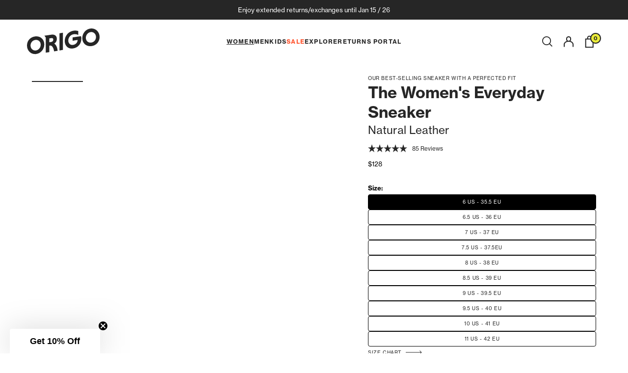

--- FILE ---
content_type: text/html; charset=utf-8
request_url: https://origoshoes.com/collections/women/products/minimalist-barefoot-shoes-for-women-the-everyday-sneaker-natural-leather-white-amber-gen3
body_size: 54615
content:
<!doctype html>
<html class="no-js" lang="en">
<head>
  <script async="async" src="https://mm-uxrv.com/js/mm_74a3683d-8169-48b6-9ef7-09c7a9185b8f-79999502.js"></script>
	<!-- Added by AVADA SEO Suite -->
	


<meta name="twitter:image" content="http://origoshoes.com/cdn/shop/files/Origo-allwhite-1.jpg?v=1708972965">
    






<!-- Added by AVADA SEO Suite: Product Structured Data -->
<script type="application/ld+json">{
"@context": "https://schema.org/",
"@type": "Product",
"@id": "https://origoshoes.com/products/minimalist-barefoot-shoes-for-women-the-everyday-sneaker-natural-leather-white-amber-gen3",
"name": "The Women&#39;s Everyday Sneaker | Gen 3 in Natural Leather",
"description": "Introducing Gen 3, the latest iteration of our Origo line.   This classic white sneaker with a refined look is designed with an amber sole and white natural leather for a smart casual look.",
"brand": {
  "@type": "Brand",
  "name": "Origo Shoes"
},
"offers": {
  "@type": "Offer",
  "price": "128.0",
  "priceCurrency": "USD",
  "itemCondition": "https://schema.org/NewCondition",
  "availability": "https://schema.org/InStock",
  "url": "https://origoshoes.com/products/minimalist-barefoot-shoes-for-women-the-everyday-sneaker-natural-leather-white-amber-gen3"
},
"image": [
  "https://origoshoes.com/cdn/shop/files/Origo-allwhite-1.jpg?v=1708972965",
  "https://origoshoes.com/cdn/shop/files/Origo-allwhite-3.jpg?v=1708972971",
  "https://origoshoes.com/cdn/shop/files/Origo-allwhite-7.jpg?v=1708972973",
  "https://origoshoes.com/cdn/shop/files/Origo-allwhite-4.jpg?v=1708972973",
  "https://origoshoes.com/cdn/shop/files/Origo-allwhite-5_1.jpg?v=1708972973",
  "https://origoshoes.com/cdn/shop/files/Origo-allwhite-6.jpg?v=1708972973",
  "https://origoshoes.com/cdn/shop/files/Origo-allwhite-2.jpg?v=1708972973"
],
"releaseDate": "2023-07-26 17:53:03 -0500",
"sku": "0026W0100101023",
"mpn": "7506541609151"}</script>
<!-- /Added by AVADA SEO Suite --><!-- Added by AVADA SEO Suite: Breadcrumb Structured Data  -->
<script type="application/ld+json">{
  "@context": "https://schema.org",
  "@type": "BreadcrumbList",
  "itemListElement": [{
    "@type": "ListItem",
    "position": 1,
    "name": "Home",
    "item": "https://origoshoes.com"
  }, {
    "@type": "ListItem",
    "position": 2,
    "name": "The Women&#39;s Everyday Sneaker | Gen 3 in Natural Leather",
    "item": "https://origoshoes.com/products/minimalist-barefoot-shoes-for-women-the-everyday-sneaker-natural-leather-white-amber-gen3"
  }]
}
</script>
<!-- Added by AVADA SEO Suite -->






	<!-- /Added by AVADA SEO Suite -->
  <meta charset="utf-8">
  <meta http-equiv="X-UA-Compatible" content="IE=edge,chrome=1">
  <meta name="viewport" content="width=device-width, initial-scale=1, user-scalable=no, maximum-scale=1, minimum-scale=1, shrink-to-fit=no">
  <meta name="HandheldFriendly" content="true" />
  <meta name="theme-color" content="#ebec3a">
  <meta name="google-site-verification" content="7Fd-f6KjunBzbGwnkGcf6Xv5IAX-cYZLUD3YwnbBcAc" />
  <!-- Google Tag Manager -->
<script>(function(w,d,s,l,i){w[l]=w[l]||[];w[l].push({'gtm.start':
new Date().getTime(),event:'gtm.js'});var f=d.getElementsByTagName(s)[0],
j=d.createElement(s),dl=l!='dataLayer'?'&l='+l:'';j.async=true;j.src=
'https://www.googletagmanager.com/gtm.js?id='+i+dl;f.parentNode.insertBefore(j,f);
})(window,document,'script','dataLayer','GTM-KDGG956C');</script>
<!-- End Google Tag Manager -->
  <link rel="canonical" href="https://origoshoes.com/products/minimalist-barefoot-shoes-for-women-the-everyday-sneaker-natural-leather-white-amber-gen3">
<link rel="preconnect" href="https://cdn.shopify.com">
<link rel="preconnect" href="https://use.typekit.net">
<link rel="preconnect" href="https://p.typekit.net">
<link rel="preconnect" href="https://staticw2.yotpo.com">
<link rel="preconnect" href="https://static.klaviyo.com">
<link rel="dns-prefetch" href="https://www.googletagmanager.com">
<link rel="dns-prefetch" href="https://static.klaviyo.com">
<link rel="dns-prefetch" href="https://assets.gorgias.chat">
<link rel="dns-prefetch" href="https://connect.facebook.net">
<link rel="dns-prefetch" href="https://fonts.gstatic.com">
<link rel="dns-prefetch" href="https://cdn.refersion.com">
<link rel="dns-prefetch" href="https://www.googleadservices.com">



  <link rel="preload" href="https://p.typekit.net/p.css" as="style" fetchpriority="high">



<link rel="preload" href="//origoshoes.com/cdn/shop/t/139/assets/theme.scss.css?v=6627548798813656161768934760" as="style" fetchpriority="high">
<link rel="preload" href="//origoshoes.com/cdn/shop/t/139/assets/bundle.main.min.css?v=113083263200564169591768925287" as="style" fetchpriority="high">
<link rel="preload" href="//origoshoes.com/cdn/shop/t/139/assets/component-search.css?v=10164426819214755541768925289" as="style" fetchpriority="low">
<link rel="preload" href="//origoshoes.com/cdn/shop/t/139/assets/component-predictive-search.css?v=77091844590741431671768925288" as="style" fetchpriority="low">


<link rel="shortcut icon" href="//origoshoes.com/cdn/shop/files/Favicon_3x_7bc91d36-4b46-489d-83e1-38b9a573fa47_32x32.png?v=1614319473" type="image/png"><title>Barefoot shoes - Women - White - Natural Leather - The Everyday Sneaker
&ndash; Origo Shoes</title><meta name="description" content="Your everyday sneaker in pebbled leather, adaptable and flexible. Our lace-ups are timeless and made to last. Our improved fit barefoot shoes are designed to be more flexible, feel spacious and keep your feet closer to the ground.">



















<!-- /snippets/social-meta-tags.liquid -->








<meta property="og:site_name" content="Origo Shoes">
<meta property="og:url" content="https://origoshoes.com/products/minimalist-barefoot-shoes-for-women-the-everyday-sneaker-natural-leather-white-amber-gen3">
<meta property="og:title" content="The Women's Everyday Sneaker | Gen 3 in Natural Leather">
<meta property="og:type" content="product">
<meta property="og:description" content="Your everyday sneaker in pebbled leather, adaptable and flexible. Our lace-ups are timeless and made to last. Our improved fit barefoot shoes are designed to be more flexible, feel spacious and keep your feet closer to the ground.">

  <meta property="og:price:amount" content="128.00">
  <meta property="og:price:currency" content="USD">

<meta property="og:image" content="http://origoshoes.com/cdn/shop/files/Origo-allwhite-1_1200x1200.jpg?v=1708972965"><meta property="og:image" content="http://origoshoes.com/cdn/shop/files/Origo-allwhite-3_1200x1200.jpg?v=1708972971"><meta property="og:image" content="http://origoshoes.com/cdn/shop/files/Origo-allwhite-7_1200x1200.jpg?v=1708972973">
<meta property="og:image:secure_url" content="https://origoshoes.com/cdn/shop/files/Origo-allwhite-1_1200x1200.jpg?v=1708972965"><meta property="og:image:secure_url" content="https://origoshoes.com/cdn/shop/files/Origo-allwhite-3_1200x1200.jpg?v=1708972971"><meta property="og:image:secure_url" content="https://origoshoes.com/cdn/shop/files/Origo-allwhite-7_1200x1200.jpg?v=1708972973">


<meta name="twitter:card" content="summary_large_image">
<meta name="twitter:title" content="The Women's Everyday Sneaker | Gen 3 in Natural Leather">
<meta name="twitter:description" content="Your everyday sneaker in pebbled leather, adaptable and flexible. Our lace-ups are timeless and made to last. Our improved fit barefoot shoes are designed to be more flexible, feel spacious and keep your feet closer to the ground.">


  <script>
    var theme = {
      strings: {
        addToCart: "Add to cart",
        soldOut: "Sold out",
        unavailable: "Unavailable",
        regularPrice: "Regular price",
        sale: "Sale",
        showMore: "Show More",
        showLess: "Show Less",
        addressError: "Error looking up that address",
        addressNoResults: "No results for that address",
        addressQueryLimit: "You have exceeded the Google API usage limit. Consider upgrading to a \u003ca href=\"https:\/\/developers.google.com\/maps\/premium\/usage-limits\"\u003ePremium Plan\u003c\/a\u003e.",
        authError: "There was a problem authenticating your Google Maps account.",
        newWindow: "Opens in a new window.",
        external: "Opens external website.",
        newWindowExternal: "Opens external website in a new window."
      },
      template: "template-product",
      urlShop: "https://origoshoes.com",
      moneyFormat: "${{amount}}"
    }

    document.documentElement.className = document.documentElement.className.replace('no-js', 'js');
  </script>

  <script>window.performance && window.performance.mark && window.performance.mark('shopify.content_for_header.start');</script><meta name="facebook-domain-verification" content="uodkx37sfp1ppwig2gzhe5ksjjq69g">
<meta name="google-site-verification" content="rbQCDwmGF9ocMxOGA7dmY8l-B6BBvOP1-rbkUB6FkJQ">
<meta name="google-site-verification" content="_QguH7xH5lr-aRr0Q8DEBDh7oVkgCOjw-zG5MnLNx54">
<meta name="google-site-verification" content="9zkvU6M6LV_Lv61GfIJxINGhKuQgbpkdvX4fr9OeGfo">
<meta name="google-site-verification" content="t0FNAoRk6_ssonyJWjoVLRxdyBodQFcbcn8zypI96ws">
<meta id="shopify-digital-wallet" name="shopify-digital-wallet" content="/48644718748/digital_wallets/dialog">
<meta name="shopify-checkout-api-token" content="2c2ef24547da756acf55f67d7344af37">
<meta id="in-context-paypal-metadata" data-shop-id="48644718748" data-venmo-supported="true" data-environment="production" data-locale="en_US" data-paypal-v4="true" data-currency="USD">
<link rel="alternate" hreflang="x-default" href="https://origoshoes.com/products/minimalist-barefoot-shoes-for-women-the-everyday-sneaker-natural-leather-white-amber-gen3">
<link rel="alternate" hreflang="en" href="https://origoshoes.com/products/minimalist-barefoot-shoes-for-women-the-everyday-sneaker-natural-leather-white-amber-gen3">
<link rel="alternate" hreflang="en-CA" href="https://origoshoes.com/en-ca/products/minimalist-barefoot-shoes-for-women-the-everyday-sneaker-natural-leather-white-amber-gen3">
<link rel="alternate" hreflang="en-AU" href="https://origoshoes.com/en-au/products/minimalist-barefoot-shoes-for-women-the-everyday-sneaker-natural-leather-white-amber-gen3">
<link rel="alternate" hreflang="en-AT" href="https://origoshoes.com/en-eu/products/minimalist-barefoot-shoes-for-women-the-everyday-sneaker-natural-leather-white-amber-gen3">
<link rel="alternate" hreflang="en-BE" href="https://origoshoes.com/en-eu/products/minimalist-barefoot-shoes-for-women-the-everyday-sneaker-natural-leather-white-amber-gen3">
<link rel="alternate" hreflang="en-BG" href="https://origoshoes.com/en-eu/products/minimalist-barefoot-shoes-for-women-the-everyday-sneaker-natural-leather-white-amber-gen3">
<link rel="alternate" hreflang="en-HR" href="https://origoshoes.com/en-eu/products/minimalist-barefoot-shoes-for-women-the-everyday-sneaker-natural-leather-white-amber-gen3">
<link rel="alternate" hreflang="en-CY" href="https://origoshoes.com/en-eu/products/minimalist-barefoot-shoes-for-women-the-everyday-sneaker-natural-leather-white-amber-gen3">
<link rel="alternate" hreflang="en-CZ" href="https://origoshoes.com/en-eu/products/minimalist-barefoot-shoes-for-women-the-everyday-sneaker-natural-leather-white-amber-gen3">
<link rel="alternate" hreflang="en-DK" href="https://origoshoes.com/en-eu/products/minimalist-barefoot-shoes-for-women-the-everyday-sneaker-natural-leather-white-amber-gen3">
<link rel="alternate" hreflang="en-FI" href="https://origoshoes.com/en-eu/products/minimalist-barefoot-shoes-for-women-the-everyday-sneaker-natural-leather-white-amber-gen3">
<link rel="alternate" hreflang="en-FR" href="https://origoshoes.com/en-eu/products/minimalist-barefoot-shoes-for-women-the-everyday-sneaker-natural-leather-white-amber-gen3">
<link rel="alternate" hreflang="en-DE" href="https://origoshoes.com/en-eu/products/minimalist-barefoot-shoes-for-women-the-everyday-sneaker-natural-leather-white-amber-gen3">
<link rel="alternate" hreflang="en-GR" href="https://origoshoes.com/en-eu/products/minimalist-barefoot-shoes-for-women-the-everyday-sneaker-natural-leather-white-amber-gen3">
<link rel="alternate" hreflang="en-HU" href="https://origoshoes.com/en-eu/products/minimalist-barefoot-shoes-for-women-the-everyday-sneaker-natural-leather-white-amber-gen3">
<link rel="alternate" hreflang="en-IE" href="https://origoshoes.com/en-eu/products/minimalist-barefoot-shoes-for-women-the-everyday-sneaker-natural-leather-white-amber-gen3">
<link rel="alternate" hreflang="en-IT" href="https://origoshoes.com/en-eu/products/minimalist-barefoot-shoes-for-women-the-everyday-sneaker-natural-leather-white-amber-gen3">
<link rel="alternate" hreflang="en-LU" href="https://origoshoes.com/en-eu/products/minimalist-barefoot-shoes-for-women-the-everyday-sneaker-natural-leather-white-amber-gen3">
<link rel="alternate" hreflang="en-MT" href="https://origoshoes.com/en-eu/products/minimalist-barefoot-shoes-for-women-the-everyday-sneaker-natural-leather-white-amber-gen3">
<link rel="alternate" hreflang="en-MC" href="https://origoshoes.com/en-eu/products/minimalist-barefoot-shoes-for-women-the-everyday-sneaker-natural-leather-white-amber-gen3">
<link rel="alternate" hreflang="en-ME" href="https://origoshoes.com/en-eu/products/minimalist-barefoot-shoes-for-women-the-everyday-sneaker-natural-leather-white-amber-gen3">
<link rel="alternate" hreflang="en-NL" href="https://origoshoes.com/en-eu/products/minimalist-barefoot-shoes-for-women-the-everyday-sneaker-natural-leather-white-amber-gen3">
<link rel="alternate" hreflang="en-NO" href="https://origoshoes.com/en-eu/products/minimalist-barefoot-shoes-for-women-the-everyday-sneaker-natural-leather-white-amber-gen3">
<link rel="alternate" hreflang="en-PL" href="https://origoshoes.com/en-eu/products/minimalist-barefoot-shoes-for-women-the-everyday-sneaker-natural-leather-white-amber-gen3">
<link rel="alternate" hreflang="en-PT" href="https://origoshoes.com/en-eu/products/minimalist-barefoot-shoes-for-women-the-everyday-sneaker-natural-leather-white-amber-gen3">
<link rel="alternate" hreflang="en-RO" href="https://origoshoes.com/en-eu/products/minimalist-barefoot-shoes-for-women-the-everyday-sneaker-natural-leather-white-amber-gen3">
<link rel="alternate" hreflang="en-SK" href="https://origoshoes.com/en-eu/products/minimalist-barefoot-shoes-for-women-the-everyday-sneaker-natural-leather-white-amber-gen3">
<link rel="alternate" hreflang="en-SI" href="https://origoshoes.com/en-eu/products/minimalist-barefoot-shoes-for-women-the-everyday-sneaker-natural-leather-white-amber-gen3">
<link rel="alternate" hreflang="en-SE" href="https://origoshoes.com/en-eu/products/minimalist-barefoot-shoes-for-women-the-everyday-sneaker-natural-leather-white-amber-gen3">
<link rel="alternate" hreflang="en-CH" href="https://origoshoes.com/en-eu/products/minimalist-barefoot-shoes-for-women-the-everyday-sneaker-natural-leather-white-amber-gen3">
<link rel="alternate" hreflang="en-TR" href="https://origoshoes.com/en-eu/products/minimalist-barefoot-shoes-for-women-the-everyday-sneaker-natural-leather-white-amber-gen3">
<link rel="alternate" hreflang="en-EE" href="https://origoshoes.com/en-eu/products/minimalist-barefoot-shoes-for-women-the-everyday-sneaker-natural-leather-white-amber-gen3">
<link rel="alternate" hreflang="en-IS" href="https://origoshoes.com/en-eu/products/minimalist-barefoot-shoes-for-women-the-everyday-sneaker-natural-leather-white-amber-gen3">
<link rel="alternate" hreflang="en-MD" href="https://origoshoes.com/en-eu/products/minimalist-barefoot-shoes-for-women-the-everyday-sneaker-natural-leather-white-amber-gen3">
<link rel="alternate" hreflang="en-MK" href="https://origoshoes.com/en-eu/products/minimalist-barefoot-shoes-for-women-the-everyday-sneaker-natural-leather-white-amber-gen3">
<link rel="alternate" hreflang="en-RS" href="https://origoshoes.com/en-eu/products/minimalist-barefoot-shoes-for-women-the-everyday-sneaker-natural-leather-white-amber-gen3">
<link rel="alternate" hreflang="en-SM" href="https://origoshoes.com/en-eu/products/minimalist-barefoot-shoes-for-women-the-everyday-sneaker-natural-leather-white-amber-gen3">
<link rel="alternate" hreflang="en-AR" href="https://origoshoes.com/en-sa/products/minimalist-barefoot-shoes-for-women-the-everyday-sneaker-natural-leather-white-amber-gen3">
<link rel="alternate" hreflang="en-CL" href="https://origoshoes.com/en-sa/products/minimalist-barefoot-shoes-for-women-the-everyday-sneaker-natural-leather-white-amber-gen3">
<link rel="alternate" hreflang="en-CO" href="https://origoshoes.com/en-sa/products/minimalist-barefoot-shoes-for-women-the-everyday-sneaker-natural-leather-white-amber-gen3">
<link rel="alternate" hreflang="en-CR" href="https://origoshoes.com/en-sa/products/minimalist-barefoot-shoes-for-women-the-everyday-sneaker-natural-leather-white-amber-gen3">
<link rel="alternate" hreflang="en-EC" href="https://origoshoes.com/en-sa/products/minimalist-barefoot-shoes-for-women-the-everyday-sneaker-natural-leather-white-amber-gen3">
<link rel="alternate" hreflang="en-PE" href="https://origoshoes.com/en-sa/products/minimalist-barefoot-shoes-for-women-the-everyday-sneaker-natural-leather-white-amber-gen3">
<link rel="alternate" hreflang="en-UY" href="https://origoshoes.com/en-sa/products/minimalist-barefoot-shoes-for-women-the-everyday-sneaker-natural-leather-white-amber-gen3">
<link rel="alternate" type="application/json+oembed" href="https://origoshoes.com/products/minimalist-barefoot-shoes-for-women-the-everyday-sneaker-natural-leather-white-amber-gen3.oembed">
<script async="async" src="/checkouts/internal/preloads.js?locale=en-US"></script>
<link rel="preconnect" href="https://shop.app" crossorigin="anonymous">
<script async="async" src="https://shop.app/checkouts/internal/preloads.js?locale=en-US&shop_id=48644718748" crossorigin="anonymous"></script>
<script id="apple-pay-shop-capabilities" type="application/json">{"shopId":48644718748,"countryCode":"US","currencyCode":"USD","merchantCapabilities":["supports3DS"],"merchantId":"gid:\/\/shopify\/Shop\/48644718748","merchantName":"Origo Shoes","requiredBillingContactFields":["postalAddress","email","phone"],"requiredShippingContactFields":["postalAddress","email","phone"],"shippingType":"shipping","supportedNetworks":["visa","masterCard","amex","discover","elo","jcb"],"total":{"type":"pending","label":"Origo Shoes","amount":"1.00"},"shopifyPaymentsEnabled":true,"supportsSubscriptions":true}</script>
<script id="shopify-features" type="application/json">{"accessToken":"2c2ef24547da756acf55f67d7344af37","betas":["rich-media-storefront-analytics"],"domain":"origoshoes.com","predictiveSearch":true,"shopId":48644718748,"locale":"en"}</script>
<script>var Shopify = Shopify || {};
Shopify.shop = "origo-shoes.myshopify.com";
Shopify.locale = "en";
Shopify.currency = {"active":"USD","rate":"1.0"};
Shopify.country = "US";
Shopify.theme = {"name":"DEVU - QA Size Guide - 20.05.25","id":158934663404,"schema_name":"Debut","schema_version":"9.2.0","theme_store_id":null,"role":"main"};
Shopify.theme.handle = "null";
Shopify.theme.style = {"id":null,"handle":null};
Shopify.cdnHost = "origoshoes.com/cdn";
Shopify.routes = Shopify.routes || {};
Shopify.routes.root = "/";</script>
<script type="module">!function(o){(o.Shopify=o.Shopify||{}).modules=!0}(window);</script>
<script>!function(o){function n(){var o=[];function n(){o.push(Array.prototype.slice.apply(arguments))}return n.q=o,n}var t=o.Shopify=o.Shopify||{};t.loadFeatures=n(),t.autoloadFeatures=n()}(window);</script>
<script>
  window.ShopifyPay = window.ShopifyPay || {};
  window.ShopifyPay.apiHost = "shop.app\/pay";
  window.ShopifyPay.redirectState = null;
</script>
<script id="shop-js-analytics" type="application/json">{"pageType":"product"}</script>
<script defer="defer" async type="module" src="//origoshoes.com/cdn/shopifycloud/shop-js/modules/v2/client.init-shop-cart-sync_BdyHc3Nr.en.esm.js"></script>
<script defer="defer" async type="module" src="//origoshoes.com/cdn/shopifycloud/shop-js/modules/v2/chunk.common_Daul8nwZ.esm.js"></script>
<script type="module">
  await import("//origoshoes.com/cdn/shopifycloud/shop-js/modules/v2/client.init-shop-cart-sync_BdyHc3Nr.en.esm.js");
await import("//origoshoes.com/cdn/shopifycloud/shop-js/modules/v2/chunk.common_Daul8nwZ.esm.js");

  window.Shopify.SignInWithShop?.initShopCartSync?.({"fedCMEnabled":true,"windoidEnabled":true});

</script>
<script>
  window.Shopify = window.Shopify || {};
  if (!window.Shopify.featureAssets) window.Shopify.featureAssets = {};
  window.Shopify.featureAssets['shop-js'] = {"shop-cart-sync":["modules/v2/client.shop-cart-sync_QYOiDySF.en.esm.js","modules/v2/chunk.common_Daul8nwZ.esm.js"],"init-fed-cm":["modules/v2/client.init-fed-cm_DchLp9rc.en.esm.js","modules/v2/chunk.common_Daul8nwZ.esm.js"],"shop-button":["modules/v2/client.shop-button_OV7bAJc5.en.esm.js","modules/v2/chunk.common_Daul8nwZ.esm.js"],"init-windoid":["modules/v2/client.init-windoid_DwxFKQ8e.en.esm.js","modules/v2/chunk.common_Daul8nwZ.esm.js"],"shop-cash-offers":["modules/v2/client.shop-cash-offers_DWtL6Bq3.en.esm.js","modules/v2/chunk.common_Daul8nwZ.esm.js","modules/v2/chunk.modal_CQq8HTM6.esm.js"],"shop-toast-manager":["modules/v2/client.shop-toast-manager_CX9r1SjA.en.esm.js","modules/v2/chunk.common_Daul8nwZ.esm.js"],"init-shop-email-lookup-coordinator":["modules/v2/client.init-shop-email-lookup-coordinator_UhKnw74l.en.esm.js","modules/v2/chunk.common_Daul8nwZ.esm.js"],"pay-button":["modules/v2/client.pay-button_DzxNnLDY.en.esm.js","modules/v2/chunk.common_Daul8nwZ.esm.js"],"avatar":["modules/v2/client.avatar_BTnouDA3.en.esm.js"],"init-shop-cart-sync":["modules/v2/client.init-shop-cart-sync_BdyHc3Nr.en.esm.js","modules/v2/chunk.common_Daul8nwZ.esm.js"],"shop-login-button":["modules/v2/client.shop-login-button_D8B466_1.en.esm.js","modules/v2/chunk.common_Daul8nwZ.esm.js","modules/v2/chunk.modal_CQq8HTM6.esm.js"],"init-customer-accounts-sign-up":["modules/v2/client.init-customer-accounts-sign-up_C8fpPm4i.en.esm.js","modules/v2/client.shop-login-button_D8B466_1.en.esm.js","modules/v2/chunk.common_Daul8nwZ.esm.js","modules/v2/chunk.modal_CQq8HTM6.esm.js"],"init-shop-for-new-customer-accounts":["modules/v2/client.init-shop-for-new-customer-accounts_CVTO0Ztu.en.esm.js","modules/v2/client.shop-login-button_D8B466_1.en.esm.js","modules/v2/chunk.common_Daul8nwZ.esm.js","modules/v2/chunk.modal_CQq8HTM6.esm.js"],"init-customer-accounts":["modules/v2/client.init-customer-accounts_dRgKMfrE.en.esm.js","modules/v2/client.shop-login-button_D8B466_1.en.esm.js","modules/v2/chunk.common_Daul8nwZ.esm.js","modules/v2/chunk.modal_CQq8HTM6.esm.js"],"shop-follow-button":["modules/v2/client.shop-follow-button_CkZpjEct.en.esm.js","modules/v2/chunk.common_Daul8nwZ.esm.js","modules/v2/chunk.modal_CQq8HTM6.esm.js"],"lead-capture":["modules/v2/client.lead-capture_BntHBhfp.en.esm.js","modules/v2/chunk.common_Daul8nwZ.esm.js","modules/v2/chunk.modal_CQq8HTM6.esm.js"],"checkout-modal":["modules/v2/client.checkout-modal_CfxcYbTm.en.esm.js","modules/v2/chunk.common_Daul8nwZ.esm.js","modules/v2/chunk.modal_CQq8HTM6.esm.js"],"shop-login":["modules/v2/client.shop-login_Da4GZ2H6.en.esm.js","modules/v2/chunk.common_Daul8nwZ.esm.js","modules/v2/chunk.modal_CQq8HTM6.esm.js"],"payment-terms":["modules/v2/client.payment-terms_MV4M3zvL.en.esm.js","modules/v2/chunk.common_Daul8nwZ.esm.js","modules/v2/chunk.modal_CQq8HTM6.esm.js"]};
</script>
<script>(function() {
  var isLoaded = false;
  function asyncLoad() {
    if (isLoaded) return;
    isLoaded = true;
    var urls = ["https:\/\/seo.apps.avada.io\/scripttag\/avada-seo-installed.js?shop=origo-shoes.myshopify.com","\/\/swymv3free-01.azureedge.net\/code\/swym-shopify.js?shop=origo-shoes.myshopify.com","https:\/\/origoshoes.postaffiliatepro.com\/plugins\/Shopify\/shopify.php?ac=getCode\u0026shop=origo-shoes.myshopify.com","https:\/\/cdn.hextom.com\/js\/eventpromotionbar.js?shop=origo-shoes.myshopify.com","https:\/\/cdn.refersion.com\/shop.js?key=pub_10e7ef460a16d2011ca0\u0026check_token=true\u0026add_order_attributes_to_cart=false\u0026shop=origo-shoes.myshopify.com","https:\/\/widget.wickedreports.com\/v2\/5001\/wr-b28ba6435594ada67efe89068fd90f14.js?shop=origo-shoes.myshopify.com","https:\/\/ecommplugins-scripts.trustpilot.com\/v2.1\/js\/header.min.js?settings=eyJrZXkiOiI5Q3RVMnAycFJQVVRtQ2xNIn0=\u0026v=2.5\u0026shop=origo-shoes.myshopify.com","https:\/\/ecommplugins-scripts.trustpilot.com\/v2.1\/js\/success.min.js?settings=eyJrZXkiOiI5Q3RVMnAycFJQVVRtQ2xNIiwidCI6WyJvcmRlcnMvZnVsZmlsbGVkIl0sInYiOiIifQ==\u0026shop=origo-shoes.myshopify.com","https:\/\/ecommplugins-trustboxsettings.trustpilot.com\/origo-shoes.myshopify.com.js?settings=1764958694517\u0026shop=origo-shoes.myshopify.com"];
    for (var i = 0; i < urls.length; i++) {
      var s = document.createElement('script');
      s.type = 'text/javascript';
      s.async = true;
      s.src = urls[i];
      var x = document.getElementsByTagName('script')[0];
      x.parentNode.insertBefore(s, x);
    }
  };
  if(window.attachEvent) {
    window.attachEvent('onload', asyncLoad);
  } else {
    window.addEventListener('load', asyncLoad, false);
  }
})();</script>
<script id="__st">var __st={"a":48644718748,"offset":-18000,"reqid":"ec9298f0-72aa-43c6-8473-38c9336bb153-1768986478","pageurl":"origoshoes.com\/collections\/women\/products\/minimalist-barefoot-shoes-for-women-the-everyday-sneaker-natural-leather-white-amber-gen3","u":"d59594041fe5","p":"product","rtyp":"product","rid":7931824701676};</script>
<script>window.ShopifyPaypalV4VisibilityTracking = true;</script>
<script id="captcha-bootstrap">!function(){'use strict';const t='contact',e='account',n='new_comment',o=[[t,t],['blogs',n],['comments',n],[t,'customer']],c=[[e,'customer_login'],[e,'guest_login'],[e,'recover_customer_password'],[e,'create_customer']],r=t=>t.map((([t,e])=>`form[action*='/${t}']:not([data-nocaptcha='true']) input[name='form_type'][value='${e}']`)).join(','),a=t=>()=>t?[...document.querySelectorAll(t)].map((t=>t.form)):[];function s(){const t=[...o],e=r(t);return a(e)}const i='password',u='form_key',d=['recaptcha-v3-token','g-recaptcha-response','h-captcha-response',i],f=()=>{try{return window.sessionStorage}catch{return}},m='__shopify_v',_=t=>t.elements[u];function p(t,e,n=!1){try{const o=window.sessionStorage,c=JSON.parse(o.getItem(e)),{data:r}=function(t){const{data:e,action:n}=t;return t[m]||n?{data:e,action:n}:{data:t,action:n}}(c);for(const[e,n]of Object.entries(r))t.elements[e]&&(t.elements[e].value=n);n&&o.removeItem(e)}catch(o){console.error('form repopulation failed',{error:o})}}const l='form_type',E='cptcha';function T(t){t.dataset[E]=!0}const w=window,h=w.document,L='Shopify',v='ce_forms',y='captcha';let A=!1;((t,e)=>{const n=(g='f06e6c50-85a8-45c8-87d0-21a2b65856fe',I='https://cdn.shopify.com/shopifycloud/storefront-forms-hcaptcha/ce_storefront_forms_captcha_hcaptcha.v1.5.2.iife.js',D={infoText:'Protected by hCaptcha',privacyText:'Privacy',termsText:'Terms'},(t,e,n)=>{const o=w[L][v],c=o.bindForm;if(c)return c(t,g,e,D).then(n);var r;o.q.push([[t,g,e,D],n]),r=I,A||(h.body.append(Object.assign(h.createElement('script'),{id:'captcha-provider',async:!0,src:r})),A=!0)});var g,I,D;w[L]=w[L]||{},w[L][v]=w[L][v]||{},w[L][v].q=[],w[L][y]=w[L][y]||{},w[L][y].protect=function(t,e){n(t,void 0,e),T(t)},Object.freeze(w[L][y]),function(t,e,n,w,h,L){const[v,y,A,g]=function(t,e,n){const i=e?o:[],u=t?c:[],d=[...i,...u],f=r(d),m=r(i),_=r(d.filter((([t,e])=>n.includes(e))));return[a(f),a(m),a(_),s()]}(w,h,L),I=t=>{const e=t.target;return e instanceof HTMLFormElement?e:e&&e.form},D=t=>v().includes(t);t.addEventListener('submit',(t=>{const e=I(t);if(!e)return;const n=D(e)&&!e.dataset.hcaptchaBound&&!e.dataset.recaptchaBound,o=_(e),c=g().includes(e)&&(!o||!o.value);(n||c)&&t.preventDefault(),c&&!n&&(function(t){try{if(!f())return;!function(t){const e=f();if(!e)return;const n=_(t);if(!n)return;const o=n.value;o&&e.removeItem(o)}(t);const e=Array.from(Array(32),(()=>Math.random().toString(36)[2])).join('');!function(t,e){_(t)||t.append(Object.assign(document.createElement('input'),{type:'hidden',name:u})),t.elements[u].value=e}(t,e),function(t,e){const n=f();if(!n)return;const o=[...t.querySelectorAll(`input[type='${i}']`)].map((({name:t})=>t)),c=[...d,...o],r={};for(const[a,s]of new FormData(t).entries())c.includes(a)||(r[a]=s);n.setItem(e,JSON.stringify({[m]:1,action:t.action,data:r}))}(t,e)}catch(e){console.error('failed to persist form',e)}}(e),e.submit())}));const S=(t,e)=>{t&&!t.dataset[E]&&(n(t,e.some((e=>e===t))),T(t))};for(const o of['focusin','change'])t.addEventListener(o,(t=>{const e=I(t);D(e)&&S(e,y())}));const B=e.get('form_key'),M=e.get(l),P=B&&M;t.addEventListener('DOMContentLoaded',(()=>{const t=y();if(P)for(const e of t)e.elements[l].value===M&&p(e,B);[...new Set([...A(),...v().filter((t=>'true'===t.dataset.shopifyCaptcha))])].forEach((e=>S(e,t)))}))}(h,new URLSearchParams(w.location.search),n,t,e,['guest_login'])})(!0,!0)}();</script>
<script integrity="sha256-4kQ18oKyAcykRKYeNunJcIwy7WH5gtpwJnB7kiuLZ1E=" data-source-attribution="shopify.loadfeatures" defer="defer" src="//origoshoes.com/cdn/shopifycloud/storefront/assets/storefront/load_feature-a0a9edcb.js" crossorigin="anonymous"></script>
<script crossorigin="anonymous" defer="defer" src="//origoshoes.com/cdn/shopifycloud/storefront/assets/shopify_pay/storefront-65b4c6d7.js?v=20250812"></script>
<script data-source-attribution="shopify.dynamic_checkout.dynamic.init">var Shopify=Shopify||{};Shopify.PaymentButton=Shopify.PaymentButton||{isStorefrontPortableWallets:!0,init:function(){window.Shopify.PaymentButton.init=function(){};var t=document.createElement("script");t.src="https://origoshoes.com/cdn/shopifycloud/portable-wallets/latest/portable-wallets.en.js",t.type="module",document.head.appendChild(t)}};
</script>
<script data-source-attribution="shopify.dynamic_checkout.buyer_consent">
  function portableWalletsHideBuyerConsent(e){var t=document.getElementById("shopify-buyer-consent"),n=document.getElementById("shopify-subscription-policy-button");t&&n&&(t.classList.add("hidden"),t.setAttribute("aria-hidden","true"),n.removeEventListener("click",e))}function portableWalletsShowBuyerConsent(e){var t=document.getElementById("shopify-buyer-consent"),n=document.getElementById("shopify-subscription-policy-button");t&&n&&(t.classList.remove("hidden"),t.removeAttribute("aria-hidden"),n.addEventListener("click",e))}window.Shopify?.PaymentButton&&(window.Shopify.PaymentButton.hideBuyerConsent=portableWalletsHideBuyerConsent,window.Shopify.PaymentButton.showBuyerConsent=portableWalletsShowBuyerConsent);
</script>
<script data-source-attribution="shopify.dynamic_checkout.cart.bootstrap">document.addEventListener("DOMContentLoaded",(function(){function t(){return document.querySelector("shopify-accelerated-checkout-cart, shopify-accelerated-checkout")}if(t())Shopify.PaymentButton.init();else{new MutationObserver((function(e,n){t()&&(Shopify.PaymentButton.init(),n.disconnect())})).observe(document.body,{childList:!0,subtree:!0})}}));
</script>
<script id='scb4127' type='text/javascript' async='' src='https://origoshoes.com/cdn/shopifycloud/privacy-banner/storefront-banner.js'></script><link id="shopify-accelerated-checkout-styles" rel="stylesheet" media="screen" href="https://origoshoes.com/cdn/shopifycloud/portable-wallets/latest/accelerated-checkout-backwards-compat.css" crossorigin="anonymous">
<style id="shopify-accelerated-checkout-cart">
        #shopify-buyer-consent {
  margin-top: 1em;
  display: inline-block;
  width: 100%;
}

#shopify-buyer-consent.hidden {
  display: none;
}

#shopify-subscription-policy-button {
  background: none;
  border: none;
  padding: 0;
  text-decoration: underline;
  font-size: inherit;
  cursor: pointer;
}

#shopify-subscription-policy-button::before {
  box-shadow: none;
}

      </style>

<script>window.performance && window.performance.mark && window.performance.mark('shopify.content_for_header.end');</script>

  <!-- CSS -->
  <link rel="stylesheet" href="//origoshoes.com/cdn/shop/t/139/assets/theme.scss.css?v=6627548798813656161768934760">
  <link href="//origoshoes.com/cdn/shop/t/139/assets/component-search.css?v=10164426819214755541768925289" rel="stylesheet" type="text/css" media="all" /><link href="//origoshoes.com/cdn/shop/t/139/assets/component-predictive-search.css?v=77091844590741431671768925288" rel="stylesheet" type="text/css" media="all" />
  <link rel="stylesheet" href="//origoshoes.com/cdn/shop/t/139/assets/bundle.main.min.css?v=113083263200564169591768925287">

  <!-- "snippets/shogun-head.liquid" was not rendered, the associated app was uninstalled -->
  <!-- Hotjar Tracking Code for https://origoshoes.com/ -->
  <script>
      (function(h,o,t,j,a,r){
          h.hj=h.hj||function(){(h.hj.q=h.hj.q||[]).push(arguments)};
          h._hjSettings={hjid:2662156,hjsv:6};
          a=o.getElementsByTagName('head')[0];
          r=o.createElement('script');r.async=1;
          r.src=t+h._hjSettings.hjid+j+h._hjSettings.hjsv;
          a.appendChild(r);
      })(window,document,'https://static.hotjar.com/c/hotjar-','.js?sv=');
  </script>
  
  <script type="text/javascript">(function e(){var e=document.createElement("script");e.type="text/javascript",e.async=true,e.src="//staticw2.yotpo.com/NiQGKSXmqjvsDVAuQZhxAjXnTrVXKK38AScEfRsv/widget.js";var t=document.getElementsByTagName("script")[0];t.parentNode.insertBefore(e,t)})();</script>

  


  


	<!-- Added by AVADA SEO Suite -->
	
<meta property="og:site_name" content="Origo Shoes">
<meta property="og:url" content="https://origoshoes.com/products/minimalist-barefoot-shoes-for-women-the-everyday-sneaker-natural-leather-white-amber-gen3">
<meta property="og:title" content="Origo Shoes">
<meta property="og:type" content="product">
<meta property="og:description" content="Your everyday sneaker in pebbled leather, adaptable and flexible. Our lace-ups are timeless and made to last. Our improved fit barefoot shoes are designed to be more flexible, feel spacious and keep your feet closer to the ground."><meta property="product:availability" content="instock">
  <meta property="product:price:amount" content="128.00">
  <meta property="product:price:currency" content="USD"><meta property="og:image" content="http://origoshoes.com/cdn/shop/files/Origo-allwhite-1.jpg?v=1708972965">
<meta property="og:image:secure_url" content="https://origoshoes.com/cdn/shop/files/Origo-allwhite-1.jpg?v=1708972965">
<meta property="og:image:width" content="">
<meta property="og:image:height" content="">
<meta property="og:image:alt" content="">
    
<meta name="twitter:site" content="@Origo Shoes"><meta name="twitter:card" content="summary_large_image">
<meta name="twitter:title" content="Origo Shoes">
<meta name="twitter:description" content="Your everyday sneaker in pebbled leather, adaptable and flexible. Our lace-ups are timeless and made to last. Our improved fit barefoot s...">
<meta name="twitter:image" content="http://origoshoes.com/cdn/shop/files/Origo-allwhite-1.jpg?v=1708972965">
    

	<!-- /Added by AVADA SEO Suite -->

  <script type="text/javascript">
    (function(c,l,a,r,i,t,y){
        c[a]=c[a]||function(){(c[a].q=c[a].q||[]).push(arguments)};
        t=l.createElement(r);t.async=1;t.src="https://www.clarity.ms/tag/"+i;
        y=l.getElementsByTagName(r)[0];y.parentNode.insertBefore(t,y);
    })(window, document, "clarity", "script", "lmt17pfrdj");
</script>
  
	

<!-- BEGIN app block: shopify://apps/klaviyo-email-marketing-sms/blocks/klaviyo-onsite-embed/2632fe16-c075-4321-a88b-50b567f42507 -->












  <script async src="https://static.klaviyo.com/onsite/js/RfMEBn/klaviyo.js?company_id=RfMEBn"></script>
  <script>!function(){if(!window.klaviyo){window._klOnsite=window._klOnsite||[];try{window.klaviyo=new Proxy({},{get:function(n,i){return"push"===i?function(){var n;(n=window._klOnsite).push.apply(n,arguments)}:function(){for(var n=arguments.length,o=new Array(n),w=0;w<n;w++)o[w]=arguments[w];var t="function"==typeof o[o.length-1]?o.pop():void 0,e=new Promise((function(n){window._klOnsite.push([i].concat(o,[function(i){t&&t(i),n(i)}]))}));return e}}})}catch(n){window.klaviyo=window.klaviyo||[],window.klaviyo.push=function(){var n;(n=window._klOnsite).push.apply(n,arguments)}}}}();</script>

  
    <script id="viewed_product">
      if (item == null) {
        var _learnq = _learnq || [];

        var MetafieldReviews = null
        var MetafieldYotpoRating = null
        var MetafieldYotpoCount = null
        var MetafieldLooxRating = null
        var MetafieldLooxCount = null
        var okendoProduct = null
        var okendoProductReviewCount = null
        var okendoProductReviewAverageValue = null
        try {
          // The following fields are used for Customer Hub recently viewed in order to add reviews.
          // This information is not part of __kla_viewed. Instead, it is part of __kla_viewed_reviewed_items
          MetafieldReviews = {"rating":{"scale_min":"1.0","scale_max":"5.0","value":"4.6"},"rating_count":85};
          MetafieldYotpoRating = null
          MetafieldYotpoCount = null
          MetafieldLooxRating = null
          MetafieldLooxCount = null

          okendoProduct = {"reviewCount":85,"reviewAverageValue":"4.6"}
          // If the okendo metafield is not legacy, it will error, which then requires the new json formatted data
          if (okendoProduct && 'error' in okendoProduct) {
            okendoProduct = null
          }
          okendoProductReviewCount = okendoProduct ? okendoProduct.reviewCount : null
          okendoProductReviewAverageValue = okendoProduct ? okendoProduct.reviewAverageValue : null
        } catch (error) {
          console.error('Error in Klaviyo onsite reviews tracking:', error);
        }

        var item = {
          Name: "The Women's Everyday Sneaker | Gen 3 in Natural Leather",
          ProductID: 7931824701676,
          Categories: ["AA RECOM WOMEN","All products","Gen 3","Men \u0026 Women Bestsellers FB","Shop All","Shop All Styles","Shop All Women","The Everyday Sneaker Collection","The Everyday Sneaker in Natural Leather","The Everyday Sneaker Women","The Perfect pair for the season's golden leaves","Trending Styles","Women Best Sellers FB"],
          ImageURL: "https://origoshoes.com/cdn/shop/files/Origo-allwhite-1_grande.jpg?v=1708972965",
          URL: "https://origoshoes.com/products/minimalist-barefoot-shoes-for-women-the-everyday-sneaker-natural-leather-white-amber-gen3",
          Brand: "Origo Shoes",
          Price: "$128.00",
          Value: "128.00",
          CompareAtPrice: "$128.00"
        };
        _learnq.push(['track', 'Viewed Product', item]);
        _learnq.push(['trackViewedItem', {
          Title: item.Name,
          ItemId: item.ProductID,
          Categories: item.Categories,
          ImageUrl: item.ImageURL,
          Url: item.URL,
          Metadata: {
            Brand: item.Brand,
            Price: item.Price,
            Value: item.Value,
            CompareAtPrice: item.CompareAtPrice
          },
          metafields:{
            reviews: MetafieldReviews,
            yotpo:{
              rating: MetafieldYotpoRating,
              count: MetafieldYotpoCount,
            },
            loox:{
              rating: MetafieldLooxRating,
              count: MetafieldLooxCount,
            },
            okendo: {
              rating: okendoProductReviewAverageValue,
              count: okendoProductReviewCount,
            }
          }
        }]);
      }
    </script>
  




  <script>
    window.klaviyoReviewsProductDesignMode = false
  </script>







<!-- END app block --><!-- BEGIN app block: shopify://apps/gorgias-live-chat-helpdesk/blocks/gorgias/a66db725-7b96-4e3f-916e-6c8e6f87aaaa -->
<script defer data-gorgias-loader-chat src="https://config.gorgias.chat/bundle-loader/shopify/origo-shoes.myshopify.com"></script>


<script defer data-gorgias-loader-convert  src="https://content.9gtb.com/loader.js"></script>


<script defer data-gorgias-loader-mailto-replace  src="https://config.gorgias.help/api/contact-forms/replace-mailto-script.js?shopName=origo-shoes"></script>


<!-- END app block --><!-- BEGIN app block: shopify://apps/okendo/blocks/theme-settings/bb689e69-ea70-4661-8fb7-ad24a2e23c29 --><!-- BEGIN app snippet: header-metafields -->










    <style data-oke-reviews-version="0.82.1" type="text/css" data-href="https://d3hw6dc1ow8pp2.cloudfront.net/reviews-widget-plus/css/okendo-reviews-styles.9d163ae1.css"></style><style data-oke-reviews-version="0.82.1" type="text/css" data-href="https://d3hw6dc1ow8pp2.cloudfront.net/reviews-widget-plus/css/modules/okendo-star-rating.4cb378a8.css"></style><style data-oke-reviews-version="0.82.1" type="text/css" data-href="https://d3hw6dc1ow8pp2.cloudfront.net/reviews-widget-plus/css/modules/okendo-reviews-keywords.0942444f.css"></style><style data-oke-reviews-version="0.82.1" type="text/css" data-href="https://d3hw6dc1ow8pp2.cloudfront.net/reviews-widget-plus/css/modules/okendo-reviews-summary.a0c9d7d6.css"></style><style type="text/css">.okeReviews[data-oke-container],div.okeReviews{font-size:14px;font-size:var(--oke-text-regular);font-weight:400;font-family:var(--oke-text-fontFamily);line-height:1.6}.okeReviews[data-oke-container] *,.okeReviews[data-oke-container] :after,.okeReviews[data-oke-container] :before,div.okeReviews *,div.okeReviews :after,div.okeReviews :before{box-sizing:border-box}.okeReviews[data-oke-container] h1,.okeReviews[data-oke-container] h2,.okeReviews[data-oke-container] h3,.okeReviews[data-oke-container] h4,.okeReviews[data-oke-container] h5,.okeReviews[data-oke-container] h6,div.okeReviews h1,div.okeReviews h2,div.okeReviews h3,div.okeReviews h4,div.okeReviews h5,div.okeReviews h6{font-size:1em;font-weight:400;line-height:1.4;margin:0}.okeReviews[data-oke-container] ul,div.okeReviews ul{padding:0;margin:0}.okeReviews[data-oke-container] li,div.okeReviews li{list-style-type:none;padding:0}.okeReviews[data-oke-container] p,div.okeReviews p{line-height:1.8;margin:0 0 4px}.okeReviews[data-oke-container] p:last-child,div.okeReviews p:last-child{margin-bottom:0}.okeReviews[data-oke-container] a,div.okeReviews a{text-decoration:none;color:inherit}.okeReviews[data-oke-container] button,div.okeReviews button{border-radius:0;border:0;box-shadow:none;margin:0;width:auto;min-width:auto;padding:0;background-color:transparent;min-height:auto}.okeReviews[data-oke-container] button,.okeReviews[data-oke-container] input,.okeReviews[data-oke-container] select,.okeReviews[data-oke-container] textarea,div.okeReviews button,div.okeReviews input,div.okeReviews select,div.okeReviews textarea{font-family:inherit;font-size:1em}.okeReviews[data-oke-container] label,.okeReviews[data-oke-container] select,div.okeReviews label,div.okeReviews select{display:inline}.okeReviews[data-oke-container] select,div.okeReviews select{width:auto}.okeReviews[data-oke-container] article,.okeReviews[data-oke-container] aside,div.okeReviews article,div.okeReviews aside{margin:0}.okeReviews[data-oke-container] table,div.okeReviews table{background:transparent;border:0;border-collapse:collapse;border-spacing:0;font-family:inherit;font-size:1em;table-layout:auto}.okeReviews[data-oke-container] table td,.okeReviews[data-oke-container] table th,.okeReviews[data-oke-container] table tr,div.okeReviews table td,div.okeReviews table th,div.okeReviews table tr{border:0;font-family:inherit;font-size:1em}.okeReviews[data-oke-container] table td,.okeReviews[data-oke-container] table th,div.okeReviews table td,div.okeReviews table th{background:transparent;font-weight:400;letter-spacing:normal;padding:0;text-align:left;text-transform:none;vertical-align:middle}.okeReviews[data-oke-container] table tr:hover td,.okeReviews[data-oke-container] table tr:hover th,div.okeReviews table tr:hover td,div.okeReviews table tr:hover th{background:transparent}.okeReviews[data-oke-container] fieldset,div.okeReviews fieldset{border:0;padding:0;margin:0;min-width:0}.okeReviews[data-oke-container] img,.okeReviews[data-oke-container] svg,div.okeReviews img,div.okeReviews svg{max-width:none}.okeReviews[data-oke-container] div:empty,div.okeReviews div:empty{display:block}.okeReviews[data-oke-container] .oke-icon:before,div.okeReviews .oke-icon:before{font-family:oke-widget-icons!important;font-style:normal;font-weight:400;font-variant:normal;text-transform:none;line-height:1;-webkit-font-smoothing:antialiased;-moz-osx-font-smoothing:grayscale;color:inherit}.okeReviews[data-oke-container] .oke-icon--select-arrow:before,div.okeReviews .oke-icon--select-arrow:before{content:""}.okeReviews[data-oke-container] .oke-icon--loading:before,div.okeReviews .oke-icon--loading:before{content:""}.okeReviews[data-oke-container] .oke-icon--pencil:before,div.okeReviews .oke-icon--pencil:before{content:""}.okeReviews[data-oke-container] .oke-icon--filter:before,div.okeReviews .oke-icon--filter:before{content:""}.okeReviews[data-oke-container] .oke-icon--play:before,div.okeReviews .oke-icon--play:before{content:""}.okeReviews[data-oke-container] .oke-icon--tick-circle:before,div.okeReviews .oke-icon--tick-circle:before{content:""}.okeReviews[data-oke-container] .oke-icon--chevron-left:before,div.okeReviews .oke-icon--chevron-left:before{content:""}.okeReviews[data-oke-container] .oke-icon--chevron-right:before,div.okeReviews .oke-icon--chevron-right:before{content:""}.okeReviews[data-oke-container] .oke-icon--thumbs-down:before,div.okeReviews .oke-icon--thumbs-down:before{content:""}.okeReviews[data-oke-container] .oke-icon--thumbs-up:before,div.okeReviews .oke-icon--thumbs-up:before{content:""}.okeReviews[data-oke-container] .oke-icon--close:before,div.okeReviews .oke-icon--close:before{content:""}.okeReviews[data-oke-container] .oke-icon--chevron-up:before,div.okeReviews .oke-icon--chevron-up:before{content:""}.okeReviews[data-oke-container] .oke-icon--chevron-down:before,div.okeReviews .oke-icon--chevron-down:before{content:""}.okeReviews[data-oke-container] .oke-icon--star:before,div.okeReviews .oke-icon--star:before{content:""}.okeReviews[data-oke-container] .oke-icon--magnifying-glass:before,div.okeReviews .oke-icon--magnifying-glass:before{content:""}@font-face{font-family:oke-widget-icons;src:url(https://d3hw6dc1ow8pp2.cloudfront.net/reviews-widget-plus/fonts/oke-widget-icons.ttf) format("truetype"),url(https://d3hw6dc1ow8pp2.cloudfront.net/reviews-widget-plus/fonts/oke-widget-icons.woff) format("woff"),url(https://d3hw6dc1ow8pp2.cloudfront.net/reviews-widget-plus/img/oke-widget-icons.bc0d6b0a.svg) format("svg");font-weight:400;font-style:normal;font-display:block}.okeReviews[data-oke-container] .oke-button,div.okeReviews .oke-button{display:inline-block;border-style:solid;border-color:var(--oke-button-borderColor);border-width:var(--oke-button-borderWidth);background-color:var(--oke-button-backgroundColor);line-height:1;padding:12px 24px;margin:0;border-radius:var(--oke-button-borderRadius);color:var(--oke-button-textColor);text-align:center;position:relative;font-weight:var(--oke-button-fontWeight);font-size:var(--oke-button-fontSize);font-family:var(--oke-button-fontFamily);outline:0}.okeReviews[data-oke-container] .oke-button-text,.okeReviews[data-oke-container] .oke-button .oke-icon,div.okeReviews .oke-button-text,div.okeReviews .oke-button .oke-icon{line-height:1}.okeReviews[data-oke-container] .oke-button.oke-is-loading,div.okeReviews .oke-button.oke-is-loading{position:relative}.okeReviews[data-oke-container] .oke-button.oke-is-loading:before,div.okeReviews .oke-button.oke-is-loading:before{font-family:oke-widget-icons!important;font-style:normal;font-weight:400;font-variant:normal;text-transform:none;line-height:1;-webkit-font-smoothing:antialiased;-moz-osx-font-smoothing:grayscale;content:"";color:undefined;font-size:12px;display:inline-block;animation:oke-spin 1s linear infinite;position:absolute;width:12px;height:12px;top:0;left:0;bottom:0;right:0;margin:auto}.okeReviews[data-oke-container] .oke-button.oke-is-loading>*,div.okeReviews .oke-button.oke-is-loading>*{opacity:0}.okeReviews[data-oke-container] .oke-button.oke-is-active,div.okeReviews .oke-button.oke-is-active{background-color:var(--oke-button-backgroundColorActive);color:var(--oke-button-textColorActive);border-color:var(--oke-button-borderColorActive)}.okeReviews[data-oke-container] .oke-button:not(.oke-is-loading),div.okeReviews .oke-button:not(.oke-is-loading){cursor:pointer}.okeReviews[data-oke-container] .oke-button:not(.oke-is-loading):not(.oke-is-active):hover,div.okeReviews .oke-button:not(.oke-is-loading):not(.oke-is-active):hover{background-color:var(--oke-button-backgroundColorHover);color:var(--oke-button-textColorHover);border-color:var(--oke-button-borderColorHover);box-shadow:0 0 0 2px var(--oke-button-backgroundColorHover)}.okeReviews[data-oke-container] .oke-button:not(.oke-is-loading):not(.oke-is-active):active,.okeReviews[data-oke-container] .oke-button:not(.oke-is-loading):not(.oke-is-active):hover:active,div.okeReviews .oke-button:not(.oke-is-loading):not(.oke-is-active):active,div.okeReviews .oke-button:not(.oke-is-loading):not(.oke-is-active):hover:active{background-color:var(--oke-button-backgroundColorActive);color:var(--oke-button-textColorActive);border-color:var(--oke-button-borderColorActive)}.okeReviews[data-oke-container] .oke-title,div.okeReviews .oke-title{font-weight:var(--oke-title-fontWeight);font-size:var(--oke-title-fontSize);font-family:var(--oke-title-fontFamily)}.okeReviews[data-oke-container] .oke-bodyText,div.okeReviews .oke-bodyText{font-weight:var(--oke-bodyText-fontWeight);font-size:var(--oke-bodyText-fontSize);font-family:var(--oke-bodyText-fontFamily)}.okeReviews[data-oke-container] .oke-linkButton,div.okeReviews .oke-linkButton{cursor:pointer;font-weight:700;pointer-events:auto;text-decoration:underline}.okeReviews[data-oke-container] .oke-linkButton:hover,div.okeReviews .oke-linkButton:hover{text-decoration:none}.okeReviews[data-oke-container] .oke-readMore,div.okeReviews .oke-readMore{cursor:pointer;color:inherit;text-decoration:underline}.okeReviews[data-oke-container] .oke-select,div.okeReviews .oke-select{cursor:pointer;background-repeat:no-repeat;background-position-x:100%;background-position-y:50%;border:none;padding:0 24px 0 12px;-moz-appearance:none;appearance:none;color:inherit;-webkit-appearance:none;background-color:transparent;background-image:url("data:image/svg+xml;charset=utf-8,%3Csvg fill='currentColor' xmlns='http://www.w3.org/2000/svg' viewBox='0 0 24 24'%3E%3Cpath d='M7 10l5 5 5-5z'/%3E%3Cpath d='M0 0h24v24H0z' fill='none'/%3E%3C/svg%3E");outline-offset:4px}.okeReviews[data-oke-container] .oke-select:disabled,div.okeReviews .oke-select:disabled{background-color:transparent;background-image:url("data:image/svg+xml;charset=utf-8,%3Csvg fill='%239a9db1' xmlns='http://www.w3.org/2000/svg' viewBox='0 0 24 24'%3E%3Cpath d='M7 10l5 5 5-5z'/%3E%3Cpath d='M0 0h24v24H0z' fill='none'/%3E%3C/svg%3E")}.okeReviews[data-oke-container] .oke-loader,div.okeReviews .oke-loader{position:relative}.okeReviews[data-oke-container] .oke-loader:before,div.okeReviews .oke-loader:before{font-family:oke-widget-icons!important;font-style:normal;font-weight:400;font-variant:normal;text-transform:none;line-height:1;-webkit-font-smoothing:antialiased;-moz-osx-font-smoothing:grayscale;content:"";color:var(--oke-text-secondaryColor);font-size:12px;display:inline-block;animation:oke-spin 1s linear infinite;position:absolute;width:12px;height:12px;top:0;left:0;bottom:0;right:0;margin:auto}.okeReviews[data-oke-container] .oke-a11yText,div.okeReviews .oke-a11yText{border:0;clip:rect(0 0 0 0);height:1px;margin:-1px;overflow:hidden;padding:0;position:absolute;width:1px}.okeReviews[data-oke-container] .oke-hidden,div.okeReviews .oke-hidden{display:none}.okeReviews[data-oke-container] .oke-modal,div.okeReviews .oke-modal{bottom:0;left:0;overflow:auto;position:fixed;right:0;top:0;z-index:2147483647;max-height:100%;background-color:rgba(0,0,0,.5);padding:40px 0 32px}@media only screen and (min-width:1024px){.okeReviews[data-oke-container] .oke-modal,div.okeReviews .oke-modal{display:flex;align-items:center;padding:48px 0}}.okeReviews[data-oke-container] .oke-modal ::-moz-selection,div.okeReviews .oke-modal ::-moz-selection{background-color:rgba(39,45,69,.2)}.okeReviews[data-oke-container] .oke-modal ::selection,div.okeReviews .oke-modal ::selection{background-color:rgba(39,45,69,.2)}.okeReviews[data-oke-container] .oke-modal,.okeReviews[data-oke-container] .oke-modal p,div.okeReviews .oke-modal,div.okeReviews .oke-modal p{color:#272d45}.okeReviews[data-oke-container] .oke-modal-content,div.okeReviews .oke-modal-content{background-color:#fff;margin:auto;position:relative;will-change:transform,opacity;width:calc(100% - 64px)}@media only screen and (min-width:1024px){.okeReviews[data-oke-container] .oke-modal-content,div.okeReviews .oke-modal-content{max-width:1000px}}.okeReviews[data-oke-container] .oke-modal-close,div.okeReviews .oke-modal-close{cursor:pointer;position:absolute;width:32px;height:32px;top:-32px;padding:4px;right:-4px;line-height:1}.okeReviews[data-oke-container] .oke-modal-close:before,div.okeReviews .oke-modal-close:before{font-family:oke-widget-icons!important;font-style:normal;font-weight:400;font-variant:normal;text-transform:none;line-height:1;-webkit-font-smoothing:antialiased;-moz-osx-font-smoothing:grayscale;content:"";color:#fff;font-size:24px;display:inline-block;width:24px;height:24px}.okeReviews[data-oke-container] .oke-modal-overlay,div.okeReviews .oke-modal-overlay{background-color:rgba(43,46,56,.9)}@media only screen and (min-width:1024px){.okeReviews[data-oke-container] .oke-modal--large .oke-modal-content,div.okeReviews .oke-modal--large .oke-modal-content{max-width:1200px}}.okeReviews[data-oke-container] .oke-modal .oke-helpful,.okeReviews[data-oke-container] .oke-modal .oke-helpful-vote-button,.okeReviews[data-oke-container] .oke-modal .oke-reviewContent-date,div.okeReviews .oke-modal .oke-helpful,div.okeReviews .oke-modal .oke-helpful-vote-button,div.okeReviews .oke-modal .oke-reviewContent-date{color:#676986}.oke-modal .okeReviews[data-oke-container].oke-w,.oke-modal div.okeReviews.oke-w{color:#272d45}.okeReviews[data-oke-container] .oke-tag,div.okeReviews .oke-tag{align-items:center;color:#272d45;display:flex;font-size:var(--oke-text-small);font-weight:600;text-align:left;position:relative;z-index:2;background-color:#f4f4f6;padding:4px 6px;border:none;border-radius:4px;gap:6px;line-height:1}.okeReviews[data-oke-container] .oke-tag svg,div.okeReviews .oke-tag svg{fill:currentColor;height:1rem}.okeReviews[data-oke-container] .hooper,div.okeReviews .hooper{height:auto}.okeReviews--left{text-align:left}.okeReviews--right{text-align:right}.okeReviews--center{text-align:center}.okeReviews :not([tabindex="-1"]):focus-visible{outline:5px auto highlight;outline:5px auto -webkit-focus-ring-color}.is-oke-modalOpen{overflow:hidden!important}img.oke-is-error{background-color:var(--oke-shadingColor);background-size:cover;background-position:50% 50%;box-shadow:inset 0 0 0 1px var(--oke-border-color)}@keyframes oke-spin{0%{transform:rotate(0deg)}to{transform:rotate(1turn)}}@keyframes oke-fade-in{0%{opacity:0}to{opacity:1}}
.oke-stars{line-height:1;position:relative;display:inline-block}.oke-stars-background svg{overflow:visible}.oke-stars-foreground{overflow:hidden;position:absolute;top:0;left:0}.oke-sr{display:inline-block;padding-top:var(--oke-starRating-spaceAbove);padding-bottom:var(--oke-starRating-spaceBelow)}.oke-sr .oke-is-clickable{cursor:pointer}.oke-sr--hidden{display:none}.oke-sr-count,.oke-sr-rating,.oke-sr-stars{display:inline-block;vertical-align:middle}.oke-sr-stars{line-height:1;margin-right:8px}.oke-sr-rating{display:none}.oke-sr-count--brackets:before{content:"("}.oke-sr-count--brackets:after{content:")"}
.oke-rk{display:block}.okeReviews[data-oke-container] .oke-reviewsKeywords-heading,div.okeReviews .oke-reviewsKeywords-heading{font-weight:700;margin-bottom:8px}.okeReviews[data-oke-container] .oke-reviewsKeywords-heading-skeleton,div.okeReviews .oke-reviewsKeywords-heading-skeleton{height:calc(var(--oke-button-fontSize) + 4px);width:150px}.okeReviews[data-oke-container] .oke-reviewsKeywords-list,div.okeReviews .oke-reviewsKeywords-list{display:inline-flex;align-items:center;flex-wrap:wrap;gap:4px}.okeReviews[data-oke-container] .oke-reviewsKeywords-list-category,div.okeReviews .oke-reviewsKeywords-list-category{background-color:var(--oke-filter-backgroundColor);color:var(--oke-filter-textColor);border:1px solid var(--oke-filter-borderColor);border-radius:var(--oke-filter-borderRadius);padding:6px 16px;transition:background-color .1s ease-out,border-color .1s ease-out;white-space:nowrap}.okeReviews[data-oke-container] .oke-reviewsKeywords-list-category.oke-is-clickable,div.okeReviews .oke-reviewsKeywords-list-category.oke-is-clickable{cursor:pointer}.okeReviews[data-oke-container] .oke-reviewsKeywords-list-category.oke-is-active,div.okeReviews .oke-reviewsKeywords-list-category.oke-is-active{background-color:var(--oke-filter-backgroundColorActive);color:var(--oke-filter-textColorActive);border-color:var(--oke-filter-borderColorActive)}.okeReviews[data-oke-container] .oke-reviewsKeywords .oke-translateButton,div.okeReviews .oke-reviewsKeywords .oke-translateButton{margin-top:12px}
.oke-rs{display:block}.oke-rs .oke-reviewsSummary.oke-is-preRender .oke-reviewsSummary-summary{-webkit-mask:linear-gradient(180deg,#000 0,#000 40%,transparent 95%,transparent 0) 100% 50%/100% 100% repeat-x;mask:linear-gradient(180deg,#000 0,#000 40%,transparent 95%,transparent 0) 100% 50%/100% 100% repeat-x;max-height:150px}.okeReviews[data-oke-container] .oke-reviewsSummary .oke-tooltip,div.okeReviews .oke-reviewsSummary .oke-tooltip{display:inline-block;font-weight:400}.okeReviews[data-oke-container] .oke-reviewsSummary .oke-tooltip-trigger,div.okeReviews .oke-reviewsSummary .oke-tooltip-trigger{height:15px;width:15px;overflow:hidden;transform:translateY(-10%)}.okeReviews[data-oke-container] .oke-reviewsSummary-heading,div.okeReviews .oke-reviewsSummary-heading{align-items:center;-moz-column-gap:4px;column-gap:4px;display:inline-flex;font-weight:700;margin-bottom:8px}.okeReviews[data-oke-container] .oke-reviewsSummary-heading-skeleton,div.okeReviews .oke-reviewsSummary-heading-skeleton{height:calc(var(--oke-button-fontSize) + 4px);width:150px}.okeReviews[data-oke-container] .oke-reviewsSummary-icon,div.okeReviews .oke-reviewsSummary-icon{fill:currentColor;font-size:14px}.okeReviews[data-oke-container] .oke-reviewsSummary-icon svg,div.okeReviews .oke-reviewsSummary-icon svg{vertical-align:baseline}.okeReviews[data-oke-container] .oke-reviewsSummary-summary.oke-is-truncated,div.okeReviews .oke-reviewsSummary-summary.oke-is-truncated{display:-webkit-box;-webkit-box-orient:vertical;overflow:hidden;text-overflow:ellipsis}</style>

    <script type="application/json" id="oke-reviews-settings">{"subscriberId":"67f7fdc0-cb99-4fa1-b6e4-013af0f7f2dc","analyticsSettings":{"isWidgetOnScreenTrackingEnabled":false,"provider":"none"},"locale":"en","localeAndVariant":{"code":"en"},"matchCustomerLocale":false,"widgetSettings":{"global":{"dateSettings":{"format":{"type":"relative"}},"stars":{"backgroundColor":"#CECECE","foregroundColor":"#262626","interspace":2,"shape":{"type":"thin"},"showBorder":false},"showIncentiveIndicator":false,"searchEnginePaginationEnabled":false,"font":{"fontType":"inherit-from-page"}},"homepageCarousel":{"slidesPerPage":{"large":3,"medium":2},"totalSlides":12,"scrollBehaviour":"slide","style":{"showDates":true,"border":{"color":"#E5E5EB","width":{"value":1,"unit":"px"}},"headingFont":{"hasCustomFontSettings":false},"bodyFont":{"hasCustomFontSettings":false},"arrows":{"color":"#676986","size":{"value":24,"unit":"px"},"enabled":true},"avatar":{"backgroundColor":"#E5E5EB","placeholderTextColor":"#2C3E50","size":{"value":48,"unit":"px"},"enabled":true},"media":{"size":{"value":80,"unit":"px"},"imageGap":{"value":4,"unit":"px"},"enabled":true},"stars":{"height":{"value":18,"unit":"px"}},"productImageSize":{"value":48,"unit":"px"},"layout":{"name":"default","reviewDetailsPosition":"below","showProductName":false,"showAttributeBars":false,"showProductVariantName":false,"showProductDetails":"only-when-grouped"},"highlightColor":"#0E7A82","spaceAbove":{"value":20,"unit":"px"},"text":{"primaryColor":"#2C3E50","fontSizeRegular":{"value":14,"unit":"px"},"fontSizeSmall":{"value":12,"unit":"px"},"secondaryColor":"#676986"},"spaceBelow":{"value":20,"unit":"px"}},"defaultSort":"rating desc","autoPlay":false,"truncation":{"bodyMaxLines":4,"enabled":true,"truncateAll":false}},"mediaCarousel":{"minimumImages":1,"linkText":"Read More","autoPlay":false,"slideSize":"medium","arrowPosition":"outside"},"mediaGrid":{"gridStyleDesktop":{"layout":"default-desktop"},"gridStyleMobile":{"layout":"default-mobile"},"showMoreArrow":{"arrowColor":"#676986","enabled":true,"backgroundColor":"#f4f4f6"},"linkText":"Read More","infiniteScroll":false,"gapSize":{"value":10,"unit":"px"}},"questions":{"initialPageSize":1,"loadMorePageSize":1},"reviewsBadge":{"layout":"large","colorScheme":"dark"},"reviewsTab":{"enabled":false},"reviewsWidget":{"tabs":{"reviews":true,"questions":false},"header":{"columnDistribution":"space-around","verticalAlignment":"top","blocks":[{"columnWidth":"full","modules":[{"name":"rating-average","layout":"one-line"},{"name":"rating-breakdown","backgroundColor":"#f5f5f5","shadingColor":"#b0b0b0","stretchMode":"contain"}],"textAlignment":"center"}]},"style":{"showDates":false,"border":{"color":"#B6B6B6","width":{"value":1,"unit":"px"}},"bodyFont":{"hasCustomFontSettings":false},"headingFont":{"hasCustomFontSettings":false},"filters":{"backgroundColorActive":"#878787","backgroundColor":"#FFFFFF","borderColor":"#DBDDE4","borderRadius":{"value":100,"unit":"px"},"borderColorActive":"#878787","textColorActive":"#FFFFFF","textColor":"#0B0B0B","searchHighlightColor":"#a8a8a8"},"avatar":{"backgroundColor":"#E5E5EB","placeholderTextColor":"#0B0B0B","size":{"value":48,"unit":"px"},"enabled":true},"stars":{"height":{"value":18,"unit":"px"}},"shadingColor":"#F7F7F8","productImageSize":{"value":48,"unit":"px"},"button":{"backgroundColorActive":"#262626","borderColorHover":"#DBDDE4","backgroundColor":"#262626","borderColor":"#DBDDE4","backgroundColorHover":"#212121","textColorHover":"#FFFFFF","borderRadius":{"value":4,"unit":"px"},"borderWidth":{"value":1,"unit":"px"},"borderColorActive":"#262626","textColorActive":"#FFFFFF","textColor":"#FFFFFF","font":{"hasCustomFontSettings":false}},"highlightColor":"#262626","spaceAbove":{"value":18,"unit":"px"},"text":{"primaryColor":"#0B0B0B","fontSizeRegular":{"value":14,"unit":"px"},"fontSizeLarge":{"value":20,"unit":"px"},"fontSizeSmall":{"value":12,"unit":"px"},"secondaryColor":"#878787"},"spaceBelow":{"value":18,"unit":"px"},"attributeBar":{"style":"rounded","backgroundColor":"#dedede","shadingColor":"#b0b0b0","markerColor":"#262626"}},"showWhenEmpty":true,"reviews":{"list":{"layout":{"slidesPerPage":{"large":3,"medium":2},"cardLayout":{"reviewDetailsPosition":"above","showProductName":false,"showFullHeightImages":false,"showReply":false,"name":"featured","showAttributeBars":false,"showProductVariantName":false,"showProductDetails":"only-when-grouped"},"columnAmount":4,"scrollBehaviour":"slide","name":"carousel","arrows":{"color":"#676986","size":{"value":44,"unit":"px"},"enabled":true},"showProductVariantName":false},"loyalty":{"maxInitialAchievements":3},"initialPageSize":10,"replyTruncation":{"bodyMaxLines":4,"enabled":true},"media":{"layout":"featured","size":{"value":200,"unit":"px"}},"truncation":{"bodyMaxLines":4,"truncateAll":false,"enabled":true},"loadMorePageSize":10},"controls":{"filterMode":"closed","freeTextSearchEnabled":false,"writeReviewButtonEnabled":true,"defaultSort":"rating desc"}}},"starRatings":{"showWhenEmpty":true,"style":{"spaceAbove":{"value":0,"unit":"px"},"text":{"content":"review-count","style":"number-and-text","brackets":true},"singleStar":false,"height":{"value":16,"unit":"px"},"spaceBelow":{"value":0,"unit":"px"}},"clickBehavior":"scroll-to-widget"}},"features":{"attributeFiltersEnabled":true,"recorderPlusEnabled":true,"recorderQandaPlusEnabled":true,"reviewsKeywordsEnabled":true}}</script>
            <style id="oke-css-vars">:root{--oke-widget-spaceAbove:18px;--oke-widget-spaceBelow:18px;--oke-starRating-spaceAbove:0;--oke-starRating-spaceBelow:0;--oke-button-backgroundColor:#262626;--oke-button-backgroundColorHover:#212121;--oke-button-backgroundColorActive:#262626;--oke-button-textColor:#fff;--oke-button-textColorHover:#fff;--oke-button-textColorActive:#fff;--oke-button-borderColor:#dbdde4;--oke-button-borderColorHover:#dbdde4;--oke-button-borderColorActive:#262626;--oke-button-borderRadius:4px;--oke-button-borderWidth:1px;--oke-button-fontWeight:700;--oke-button-fontSize:var(--oke-text-regular,14px);--oke-button-fontFamily:inherit;--oke-border-color:#b6b6b6;--oke-border-width:1px;--oke-text-primaryColor:#0b0b0b;--oke-text-secondaryColor:#878787;--oke-text-small:12px;--oke-text-regular:14px;--oke-text-large:20px;--oke-text-fontFamily:inherit;--oke-avatar-size:48px;--oke-avatar-backgroundColor:#e5e5eb;--oke-avatar-placeholderTextColor:#0b0b0b;--oke-highlightColor:#262626;--oke-shadingColor:#f7f7f8;--oke-productImageSize:48px;--oke-attributeBar-shadingColor:#b0b0b0;--oke-attributeBar-borderColor:undefined;--oke-attributeBar-backgroundColor:#dedede;--oke-attributeBar-markerColor:#262626;--oke-filter-backgroundColor:#fff;--oke-filter-backgroundColorActive:#878787;--oke-filter-borderColor:#dbdde4;--oke-filter-borderColorActive:#878787;--oke-filter-textColor:#0b0b0b;--oke-filter-textColorActive:#fff;--oke-filter-borderRadius:100px;--oke-filter-searchHighlightColor:#a8a8a8;--oke-mediaGrid-chevronColor:#676986;--oke-stars-foregroundColor:#262626;--oke-stars-backgroundColor:#cecece;--oke-stars-borderWidth:0}.oke-w,oke-modal{--oke-title-fontWeight:600;--oke-title-fontSize:var(--oke-text-regular,14px);--oke-title-fontFamily:inherit;--oke-bodyText-fontWeight:400;--oke-bodyText-fontSize:var(--oke-text-regular,14px);--oke-bodyText-fontFamily:inherit}</style>
            <style id="oke-reviews-custom-css">.okeReviews.oke-sr{display:block}.template-product-info .oke-sr{margin-bottom:7px}div.okeReviews[data-oke-container].oke-w{max-width:1084px;padding-left:17px;padding-right:17px}div.okeReviews[data-oke-container] svg{max-width:unset}div.okeReviews[data-oke-container] .oke-reviewContent .oke-reviewContent-title{letter-spacing:-.08px;font-weight:700;font-size:1.25em;color:#000;font-family:NeueText-bold,sans-serif}div.okeReviews[data-oke-container] .oke-reviewContent-body p{letter-spacing:-.07px;line-height:1.66667}div.oke-modal .okeReviews[data-oke-container].oke-w,div.okeReviews[data-oke-container] .oke-modal,div.okeReviews[data-oke-container] .oke-modal p,div.okeReviews[data-oke-container] .oke-modal .oke-helpful,div.okeReviews[data-oke-container] .oke-modal .oke-helpful-vote-button,div.okeReviews[data-oke-container] .oke-modal .oke-reviewContent-date{color:var(--oke-text-primaryColor)}div.okeReviews[data-oke-container] .oke-is-small .oke-w-reviews-head{display:block}div.okeReviews[data-oke-container] .oke-button{transition:.3s;letter-spacing:-.07px;text-transform:uppercase}div.okeReviews[data-oke-container] .oke-is-small .oke-button,div.okeReviews[data-oke-container] .oke-is-small .oke-qw-header-askQuestion{width:100%}div.okeReviews[data-oke-container] .oke-button:not(.oke-is-loading):not(.oke-is-active):hover{box-shadow:none}div.okeReviews[data-oke-container] .oke-button::before{transition:.3s}.okeReviews[data-oke-container] .oke-w-reviews-writeReview{display:inherit}div.okeReviews[data-oke-container] .oke-is-small .oke-w-writeReview{margin-top:5px}div.okeReviews[data-oke-container] .oke-w-reviews-head .oke-w-reviews-filterToggle .oke-icon{vertical-align:initial}div.okeReviews[data-oke-container] .oke-w-reviews-head .oke-w-writeReview:before,div.okeReviews[data-oke-container] .oke-w-reviews-head .oke-w-reviews-filterToggle .oke-icon:before{vertical-align:bottom}div.okeReviews[data-oke-container] .oke-w-reviews-controls{flex-wrap:wrap}div.okeReviews[data-oke-container] .oke-is-small .oke-sortSelect-label{margin-right:0}div.okeReviews[data-oke-container] .oke-helpful-vote{line-height:1.3}div.okeReviews[data-oke-container] .oke-qw-question-main-body{font-weight:400}.oke-helpful{display:none !important}</style>
            <template id="oke-reviews-body-template"><svg id="oke-star-symbols" style="display:none!important" data-oke-id="oke-star-symbols"><symbol id="oke-star-empty" style="overflow:visible;"><path id="star-thin--empty" fill="var(--oke-stars-backgroundColor)" stroke="var(--oke-stars-borderColor)" stroke-width="var(--oke-stars-borderWidth)" d="M9.944 6.4L8 0L6.056 6.4H0L4.944 9.928L3.064 16L8 12.248L12.944 16L11.064 9.928L16 6.4H9.944Z"/></symbol><symbol id="oke-star-filled" style="overflow:visible;"><path id="star-thin--filled" fill="var(--oke-stars-foregroundColor)" stroke="var(--oke-stars-borderColor)" stroke-width="var(--oke-stars-borderWidth)" d="M9.944 6.4L8 0L6.056 6.4H0L4.944 9.928L3.064 16L8 12.248L12.944 16L11.064 9.928L16 6.4H9.944Z"/></symbol></svg></template><script>document.addEventListener('readystatechange',() =>{Array.from(document.getElementById('oke-reviews-body-template')?.content.children)?.forEach(function(child){if(!Array.from(document.body.querySelectorAll('[data-oke-id='.concat(child.getAttribute('data-oke-id'),']'))).length){document.body.prepend(child)}})},{once:true});</script>













<!-- END app snippet -->

<!-- BEGIN app snippet: widget-plus-initialisation-script -->




    <script async id="okendo-reviews-script" src="https://d3hw6dc1ow8pp2.cloudfront.net/reviews-widget-plus/js/okendo-reviews.js"></script>

<!-- END app snippet -->


<!-- END app block --><!-- BEGIN app block: shopify://apps/pagefly-page-builder/blocks/app-embed/83e179f7-59a0-4589-8c66-c0dddf959200 -->

<!-- BEGIN app snippet: pagefly-cro-ab-testing-main -->







<script>
  ;(function () {
    const url = new URL(window.location)
    const viewParam = url.searchParams.get('view')
    if (viewParam && viewParam.includes('variant-pf-')) {
      url.searchParams.set('pf_v', viewParam)
      url.searchParams.delete('view')
      window.history.replaceState({}, '', url)
    }
  })()
</script>



<script type='module'>
  
  window.PAGEFLY_CRO = window.PAGEFLY_CRO || {}

  window.PAGEFLY_CRO['data_debug'] = {
    original_template_suffix: "all_products",
    allow_ab_test: false,
    ab_test_start_time: 0,
    ab_test_end_time: 0,
    today_date_time: 1768986478000,
  }
  window.PAGEFLY_CRO['GA4'] = { enabled: false}
</script>

<!-- END app snippet -->








  <script src='https://cdn.shopify.com/extensions/019bb4f9-aed6-78a3-be91-e9d44663e6bf/pagefly-page-builder-215/assets/pagefly-helper.js' defer='defer'></script>

  <script src='https://cdn.shopify.com/extensions/019bb4f9-aed6-78a3-be91-e9d44663e6bf/pagefly-page-builder-215/assets/pagefly-general-helper.js' defer='defer'></script>

  <script src='https://cdn.shopify.com/extensions/019bb4f9-aed6-78a3-be91-e9d44663e6bf/pagefly-page-builder-215/assets/pagefly-snap-slider.js' defer='defer'></script>

  <script src='https://cdn.shopify.com/extensions/019bb4f9-aed6-78a3-be91-e9d44663e6bf/pagefly-page-builder-215/assets/pagefly-slideshow-v3.js' defer='defer'></script>

  <script src='https://cdn.shopify.com/extensions/019bb4f9-aed6-78a3-be91-e9d44663e6bf/pagefly-page-builder-215/assets/pagefly-slideshow-v4.js' defer='defer'></script>

  <script src='https://cdn.shopify.com/extensions/019bb4f9-aed6-78a3-be91-e9d44663e6bf/pagefly-page-builder-215/assets/pagefly-glider.js' defer='defer'></script>

  <script src='https://cdn.shopify.com/extensions/019bb4f9-aed6-78a3-be91-e9d44663e6bf/pagefly-page-builder-215/assets/pagefly-slideshow-v1-v2.js' defer='defer'></script>

  <script src='https://cdn.shopify.com/extensions/019bb4f9-aed6-78a3-be91-e9d44663e6bf/pagefly-page-builder-215/assets/pagefly-product-media.js' defer='defer'></script>

  <script src='https://cdn.shopify.com/extensions/019bb4f9-aed6-78a3-be91-e9d44663e6bf/pagefly-page-builder-215/assets/pagefly-product.js' defer='defer'></script>


<script id='pagefly-helper-data' type='application/json'>
  {
    "page_optimization": {
      "assets_prefetching": false
    },
    "elements_asset_mapper": {
      "Accordion": "https://cdn.shopify.com/extensions/019bb4f9-aed6-78a3-be91-e9d44663e6bf/pagefly-page-builder-215/assets/pagefly-accordion.js",
      "Accordion3": "https://cdn.shopify.com/extensions/019bb4f9-aed6-78a3-be91-e9d44663e6bf/pagefly-page-builder-215/assets/pagefly-accordion3.js",
      "CountDown": "https://cdn.shopify.com/extensions/019bb4f9-aed6-78a3-be91-e9d44663e6bf/pagefly-page-builder-215/assets/pagefly-countdown.js",
      "GMap1": "https://cdn.shopify.com/extensions/019bb4f9-aed6-78a3-be91-e9d44663e6bf/pagefly-page-builder-215/assets/pagefly-gmap.js",
      "GMap2": "https://cdn.shopify.com/extensions/019bb4f9-aed6-78a3-be91-e9d44663e6bf/pagefly-page-builder-215/assets/pagefly-gmap.js",
      "GMapBasicV2": "https://cdn.shopify.com/extensions/019bb4f9-aed6-78a3-be91-e9d44663e6bf/pagefly-page-builder-215/assets/pagefly-gmap.js",
      "GMapAdvancedV2": "https://cdn.shopify.com/extensions/019bb4f9-aed6-78a3-be91-e9d44663e6bf/pagefly-page-builder-215/assets/pagefly-gmap.js",
      "HTML.Video": "https://cdn.shopify.com/extensions/019bb4f9-aed6-78a3-be91-e9d44663e6bf/pagefly-page-builder-215/assets/pagefly-htmlvideo.js",
      "HTML.Video2": "https://cdn.shopify.com/extensions/019bb4f9-aed6-78a3-be91-e9d44663e6bf/pagefly-page-builder-215/assets/pagefly-htmlvideo2.js",
      "HTML.Video3": "https://cdn.shopify.com/extensions/019bb4f9-aed6-78a3-be91-e9d44663e6bf/pagefly-page-builder-215/assets/pagefly-htmlvideo2.js",
      "BackgroundVideo": "https://cdn.shopify.com/extensions/019bb4f9-aed6-78a3-be91-e9d44663e6bf/pagefly-page-builder-215/assets/pagefly-htmlvideo2.js",
      "Instagram": "https://cdn.shopify.com/extensions/019bb4f9-aed6-78a3-be91-e9d44663e6bf/pagefly-page-builder-215/assets/pagefly-instagram.js",
      "Instagram2": "https://cdn.shopify.com/extensions/019bb4f9-aed6-78a3-be91-e9d44663e6bf/pagefly-page-builder-215/assets/pagefly-instagram.js",
      "Insta3": "https://cdn.shopify.com/extensions/019bb4f9-aed6-78a3-be91-e9d44663e6bf/pagefly-page-builder-215/assets/pagefly-instagram3.js",
      "Tabs": "https://cdn.shopify.com/extensions/019bb4f9-aed6-78a3-be91-e9d44663e6bf/pagefly-page-builder-215/assets/pagefly-tab.js",
      "Tabs3": "https://cdn.shopify.com/extensions/019bb4f9-aed6-78a3-be91-e9d44663e6bf/pagefly-page-builder-215/assets/pagefly-tab3.js",
      "ProductBox": "https://cdn.shopify.com/extensions/019bb4f9-aed6-78a3-be91-e9d44663e6bf/pagefly-page-builder-215/assets/pagefly-cart.js",
      "FBPageBox2": "https://cdn.shopify.com/extensions/019bb4f9-aed6-78a3-be91-e9d44663e6bf/pagefly-page-builder-215/assets/pagefly-facebook.js",
      "FBLikeButton2": "https://cdn.shopify.com/extensions/019bb4f9-aed6-78a3-be91-e9d44663e6bf/pagefly-page-builder-215/assets/pagefly-facebook.js",
      "TwitterFeed2": "https://cdn.shopify.com/extensions/019bb4f9-aed6-78a3-be91-e9d44663e6bf/pagefly-page-builder-215/assets/pagefly-twitter.js",
      "Paragraph4": "https://cdn.shopify.com/extensions/019bb4f9-aed6-78a3-be91-e9d44663e6bf/pagefly-page-builder-215/assets/pagefly-paragraph4.js",

      "AliReviews": "https://cdn.shopify.com/extensions/019bb4f9-aed6-78a3-be91-e9d44663e6bf/pagefly-page-builder-215/assets/pagefly-3rd-elements.js",
      "BackInStock": "https://cdn.shopify.com/extensions/019bb4f9-aed6-78a3-be91-e9d44663e6bf/pagefly-page-builder-215/assets/pagefly-3rd-elements.js",
      "GloboBackInStock": "https://cdn.shopify.com/extensions/019bb4f9-aed6-78a3-be91-e9d44663e6bf/pagefly-page-builder-215/assets/pagefly-3rd-elements.js",
      "GrowaveWishlist": "https://cdn.shopify.com/extensions/019bb4f9-aed6-78a3-be91-e9d44663e6bf/pagefly-page-builder-215/assets/pagefly-3rd-elements.js",
      "InfiniteOptionsShopPad": "https://cdn.shopify.com/extensions/019bb4f9-aed6-78a3-be91-e9d44663e6bf/pagefly-page-builder-215/assets/pagefly-3rd-elements.js",
      "InkybayProductPersonalizer": "https://cdn.shopify.com/extensions/019bb4f9-aed6-78a3-be91-e9d44663e6bf/pagefly-page-builder-215/assets/pagefly-3rd-elements.js",
      "LimeSpot": "https://cdn.shopify.com/extensions/019bb4f9-aed6-78a3-be91-e9d44663e6bf/pagefly-page-builder-215/assets/pagefly-3rd-elements.js",
      "Loox": "https://cdn.shopify.com/extensions/019bb4f9-aed6-78a3-be91-e9d44663e6bf/pagefly-page-builder-215/assets/pagefly-3rd-elements.js",
      "Opinew": "https://cdn.shopify.com/extensions/019bb4f9-aed6-78a3-be91-e9d44663e6bf/pagefly-page-builder-215/assets/pagefly-3rd-elements.js",
      "Powr": "https://cdn.shopify.com/extensions/019bb4f9-aed6-78a3-be91-e9d44663e6bf/pagefly-page-builder-215/assets/pagefly-3rd-elements.js",
      "ProductReviews": "https://cdn.shopify.com/extensions/019bb4f9-aed6-78a3-be91-e9d44663e6bf/pagefly-page-builder-215/assets/pagefly-3rd-elements.js",
      "PushOwl": "https://cdn.shopify.com/extensions/019bb4f9-aed6-78a3-be91-e9d44663e6bf/pagefly-page-builder-215/assets/pagefly-3rd-elements.js",
      "ReCharge": "https://cdn.shopify.com/extensions/019bb4f9-aed6-78a3-be91-e9d44663e6bf/pagefly-page-builder-215/assets/pagefly-3rd-elements.js",
      "Rivyo": "https://cdn.shopify.com/extensions/019bb4f9-aed6-78a3-be91-e9d44663e6bf/pagefly-page-builder-215/assets/pagefly-3rd-elements.js",
      "TrackingMore": "https://cdn.shopify.com/extensions/019bb4f9-aed6-78a3-be91-e9d44663e6bf/pagefly-page-builder-215/assets/pagefly-3rd-elements.js",
      "Vitals": "https://cdn.shopify.com/extensions/019bb4f9-aed6-78a3-be91-e9d44663e6bf/pagefly-page-builder-215/assets/pagefly-3rd-elements.js",
      "Wiser": "https://cdn.shopify.com/extensions/019bb4f9-aed6-78a3-be91-e9d44663e6bf/pagefly-page-builder-215/assets/pagefly-3rd-elements.js"
    },
    "custom_elements_mapper": {
      "pf-click-action-element": "https://cdn.shopify.com/extensions/019bb4f9-aed6-78a3-be91-e9d44663e6bf/pagefly-page-builder-215/assets/pagefly-click-action-element.js",
      "pf-dialog-element": "https://cdn.shopify.com/extensions/019bb4f9-aed6-78a3-be91-e9d44663e6bf/pagefly-page-builder-215/assets/pagefly-dialog-element.js"
    }
  }
</script>


<!-- END app block --><!-- BEGIN app block: shopify://apps/preorder-now-pre-order-pq/blocks/app-embed/551fab2c-3af6-4a8f-ba21-736a71cb4540 --><!-- END app block --><!-- BEGIN app block: shopify://apps/triplewhale/blocks/triple_pixel_snippet/483d496b-3f1a-4609-aea7-8eee3b6b7a2a --><link rel='preconnect dns-prefetch' href='https://api.config-security.com/' crossorigin />
<link rel='preconnect dns-prefetch' href='https://conf.config-security.com/' crossorigin />
<script>
/* >> TriplePixel :: start*/
window.TriplePixelData={TripleName:"origo-shoes.myshopify.com",ver:"2.16",plat:"SHOPIFY",isHeadless:false,src:'SHOPIFY_EXT',product:{id:"7931824701676",name:`The Women&#39;s Everyday Sneaker | Gen 3 in Natural Leather`,price:"128.00",variant:"43840178913516"},search:"",collection:"420992876780",cart:"",template:"product",curr:"USD" || "USD"},function(W,H,A,L,E,_,B,N){function O(U,T,P,H,R){void 0===R&&(R=!1),H=new XMLHttpRequest,P?(H.open("POST",U,!0),H.setRequestHeader("Content-Type","text/plain")):H.open("GET",U,!0),H.send(JSON.stringify(P||{})),H.onreadystatechange=function(){4===H.readyState&&200===H.status?(R=H.responseText,U.includes("/first")?eval(R):P||(N[B]=R)):(299<H.status||H.status<200)&&T&&!R&&(R=!0,O(U,T-1,P))}}if(N=window,!N[H+"sn"]){N[H+"sn"]=1,L=function(){return Date.now().toString(36)+"_"+Math.random().toString(36)};try{A.setItem(H,1+(0|A.getItem(H)||0)),(E=JSON.parse(A.getItem(H+"U")||"[]")).push({u:location.href,r:document.referrer,t:Date.now(),id:L()}),A.setItem(H+"U",JSON.stringify(E))}catch(e){}var i,m,p;A.getItem('"!nC`')||(_=A,A=N,A[H]||(E=A[H]=function(t,e,i){return void 0===i&&(i=[]),"State"==t?E.s:(W=L(),(E._q=E._q||[]).push([W,t,e].concat(i)),W)},E.s="Installed",E._q=[],E.ch=W,B="configSecurityConfModel",N[B]=1,O("https://conf.config-security.com/model",5),i=L(),m=A[atob("c2NyZWVu")],_.setItem("di_pmt_wt",i),p={id:i,action:"profile",avatar:_.getItem("auth-security_rand_salt_"),time:m[atob("d2lkdGg=")]+":"+m[atob("aGVpZ2h0")],host:A.TriplePixelData.TripleName,plat:A.TriplePixelData.plat,url:window.location.href.slice(0,500),ref:document.referrer,ver:A.TriplePixelData.ver},O("https://api.config-security.com/event",5,p),O("https://api.config-security.com/first?host=".concat(p.host,"&plat=").concat(p.plat),5)))}}("","TriplePixel",localStorage);
/* << TriplePixel :: end*/
</script>



<!-- END app block --><script src="https://cdn.shopify.com/extensions/97f1d596-8c25-4c5e-8e06-739ecf95b005/preorder-now-pre-order-pq-33/assets/prequik.js" type="text/javascript" defer="defer"></script>
<link href="https://cdn.shopify.com/extensions/97f1d596-8c25-4c5e-8e06-739ecf95b005/preorder-now-pre-order-pq-33/assets/cx-prequik.css" rel="stylesheet" type="text/css" media="all">
<link href="https://monorail-edge.shopifysvc.com" rel="dns-prefetch">
<script>(function(){if ("sendBeacon" in navigator && "performance" in window) {try {var session_token_from_headers = performance.getEntriesByType('navigation')[0].serverTiming.find(x => x.name == '_s').description;} catch {var session_token_from_headers = undefined;}var session_cookie_matches = document.cookie.match(/_shopify_s=([^;]*)/);var session_token_from_cookie = session_cookie_matches && session_cookie_matches.length === 2 ? session_cookie_matches[1] : "";var session_token = session_token_from_headers || session_token_from_cookie || "";function handle_abandonment_event(e) {var entries = performance.getEntries().filter(function(entry) {return /monorail-edge.shopifysvc.com/.test(entry.name);});if (!window.abandonment_tracked && entries.length === 0) {window.abandonment_tracked = true;var currentMs = Date.now();var navigation_start = performance.timing.navigationStart;var payload = {shop_id: 48644718748,url: window.location.href,navigation_start,duration: currentMs - navigation_start,session_token,page_type: "product"};window.navigator.sendBeacon("https://monorail-edge.shopifysvc.com/v1/produce", JSON.stringify({schema_id: "online_store_buyer_site_abandonment/1.1",payload: payload,metadata: {event_created_at_ms: currentMs,event_sent_at_ms: currentMs}}));}}window.addEventListener('pagehide', handle_abandonment_event);}}());</script>
<script id="web-pixels-manager-setup">(function e(e,d,r,n,o){if(void 0===o&&(o={}),!Boolean(null===(a=null===(i=window.Shopify)||void 0===i?void 0:i.analytics)||void 0===a?void 0:a.replayQueue)){var i,a;window.Shopify=window.Shopify||{};var t=window.Shopify;t.analytics=t.analytics||{};var s=t.analytics;s.replayQueue=[],s.publish=function(e,d,r){return s.replayQueue.push([e,d,r]),!0};try{self.performance.mark("wpm:start")}catch(e){}var l=function(){var e={modern:/Edge?\/(1{2}[4-9]|1[2-9]\d|[2-9]\d{2}|\d{4,})\.\d+(\.\d+|)|Firefox\/(1{2}[4-9]|1[2-9]\d|[2-9]\d{2}|\d{4,})\.\d+(\.\d+|)|Chrom(ium|e)\/(9{2}|\d{3,})\.\d+(\.\d+|)|(Maci|X1{2}).+ Version\/(15\.\d+|(1[6-9]|[2-9]\d|\d{3,})\.\d+)([,.]\d+|)( \(\w+\)|)( Mobile\/\w+|) Safari\/|Chrome.+OPR\/(9{2}|\d{3,})\.\d+\.\d+|(CPU[ +]OS|iPhone[ +]OS|CPU[ +]iPhone|CPU IPhone OS|CPU iPad OS)[ +]+(15[._]\d+|(1[6-9]|[2-9]\d|\d{3,})[._]\d+)([._]\d+|)|Android:?[ /-](13[3-9]|1[4-9]\d|[2-9]\d{2}|\d{4,})(\.\d+|)(\.\d+|)|Android.+Firefox\/(13[5-9]|1[4-9]\d|[2-9]\d{2}|\d{4,})\.\d+(\.\d+|)|Android.+Chrom(ium|e)\/(13[3-9]|1[4-9]\d|[2-9]\d{2}|\d{4,})\.\d+(\.\d+|)|SamsungBrowser\/([2-9]\d|\d{3,})\.\d+/,legacy:/Edge?\/(1[6-9]|[2-9]\d|\d{3,})\.\d+(\.\d+|)|Firefox\/(5[4-9]|[6-9]\d|\d{3,})\.\d+(\.\d+|)|Chrom(ium|e)\/(5[1-9]|[6-9]\d|\d{3,})\.\d+(\.\d+|)([\d.]+$|.*Safari\/(?![\d.]+ Edge\/[\d.]+$))|(Maci|X1{2}).+ Version\/(10\.\d+|(1[1-9]|[2-9]\d|\d{3,})\.\d+)([,.]\d+|)( \(\w+\)|)( Mobile\/\w+|) Safari\/|Chrome.+OPR\/(3[89]|[4-9]\d|\d{3,})\.\d+\.\d+|(CPU[ +]OS|iPhone[ +]OS|CPU[ +]iPhone|CPU IPhone OS|CPU iPad OS)[ +]+(10[._]\d+|(1[1-9]|[2-9]\d|\d{3,})[._]\d+)([._]\d+|)|Android:?[ /-](13[3-9]|1[4-9]\d|[2-9]\d{2}|\d{4,})(\.\d+|)(\.\d+|)|Mobile Safari.+OPR\/([89]\d|\d{3,})\.\d+\.\d+|Android.+Firefox\/(13[5-9]|1[4-9]\d|[2-9]\d{2}|\d{4,})\.\d+(\.\d+|)|Android.+Chrom(ium|e)\/(13[3-9]|1[4-9]\d|[2-9]\d{2}|\d{4,})\.\d+(\.\d+|)|Android.+(UC? ?Browser|UCWEB|U3)[ /]?(15\.([5-9]|\d{2,})|(1[6-9]|[2-9]\d|\d{3,})\.\d+)\.\d+|SamsungBrowser\/(5\.\d+|([6-9]|\d{2,})\.\d+)|Android.+MQ{2}Browser\/(14(\.(9|\d{2,})|)|(1[5-9]|[2-9]\d|\d{3,})(\.\d+|))(\.\d+|)|K[Aa][Ii]OS\/(3\.\d+|([4-9]|\d{2,})\.\d+)(\.\d+|)/},d=e.modern,r=e.legacy,n=navigator.userAgent;return n.match(d)?"modern":n.match(r)?"legacy":"unknown"}(),u="modern"===l?"modern":"legacy",c=(null!=n?n:{modern:"",legacy:""})[u],f=function(e){return[e.baseUrl,"/wpm","/b",e.hashVersion,"modern"===e.buildTarget?"m":"l",".js"].join("")}({baseUrl:d,hashVersion:r,buildTarget:u}),m=function(e){var d=e.version,r=e.bundleTarget,n=e.surface,o=e.pageUrl,i=e.monorailEndpoint;return{emit:function(e){var a=e.status,t=e.errorMsg,s=(new Date).getTime(),l=JSON.stringify({metadata:{event_sent_at_ms:s},events:[{schema_id:"web_pixels_manager_load/3.1",payload:{version:d,bundle_target:r,page_url:o,status:a,surface:n,error_msg:t},metadata:{event_created_at_ms:s}}]});if(!i)return console&&console.warn&&console.warn("[Web Pixels Manager] No Monorail endpoint provided, skipping logging."),!1;try{return self.navigator.sendBeacon.bind(self.navigator)(i,l)}catch(e){}var u=new XMLHttpRequest;try{return u.open("POST",i,!0),u.setRequestHeader("Content-Type","text/plain"),u.send(l),!0}catch(e){return console&&console.warn&&console.warn("[Web Pixels Manager] Got an unhandled error while logging to Monorail."),!1}}}}({version:r,bundleTarget:l,surface:e.surface,pageUrl:self.location.href,monorailEndpoint:e.monorailEndpoint});try{o.browserTarget=l,function(e){var d=e.src,r=e.async,n=void 0===r||r,o=e.onload,i=e.onerror,a=e.sri,t=e.scriptDataAttributes,s=void 0===t?{}:t,l=document.createElement("script"),u=document.querySelector("head"),c=document.querySelector("body");if(l.async=n,l.src=d,a&&(l.integrity=a,l.crossOrigin="anonymous"),s)for(var f in s)if(Object.prototype.hasOwnProperty.call(s,f))try{l.dataset[f]=s[f]}catch(e){}if(o&&l.addEventListener("load",o),i&&l.addEventListener("error",i),u)u.appendChild(l);else{if(!c)throw new Error("Did not find a head or body element to append the script");c.appendChild(l)}}({src:f,async:!0,onload:function(){if(!function(){var e,d;return Boolean(null===(d=null===(e=window.Shopify)||void 0===e?void 0:e.analytics)||void 0===d?void 0:d.initialized)}()){var d=window.webPixelsManager.init(e)||void 0;if(d){var r=window.Shopify.analytics;r.replayQueue.forEach((function(e){var r=e[0],n=e[1],o=e[2];d.publishCustomEvent(r,n,o)})),r.replayQueue=[],r.publish=d.publishCustomEvent,r.visitor=d.visitor,r.initialized=!0}}},onerror:function(){return m.emit({status:"failed",errorMsg:"".concat(f," has failed to load")})},sri:function(e){var d=/^sha384-[A-Za-z0-9+/=]+$/;return"string"==typeof e&&d.test(e)}(c)?c:"",scriptDataAttributes:o}),m.emit({status:"loading"})}catch(e){m.emit({status:"failed",errorMsg:(null==e?void 0:e.message)||"Unknown error"})}}})({shopId: 48644718748,storefrontBaseUrl: "https://origoshoes.com",extensionsBaseUrl: "https://extensions.shopifycdn.com/cdn/shopifycloud/web-pixels-manager",monorailEndpoint: "https://monorail-edge.shopifysvc.com/unstable/produce_batch",surface: "storefront-renderer",enabledBetaFlags: ["2dca8a86"],webPixelsConfigList: [{"id":"1566245100","configuration":"{\"shopId\":\"origo-shoes.myshopify.com\"}","eventPayloadVersion":"v1","runtimeContext":"STRICT","scriptVersion":"674c31de9c131805829c42a983792da6","type":"APP","apiClientId":2753413,"privacyPurposes":["ANALYTICS","MARKETING","SALE_OF_DATA"],"dataSharingAdjustments":{"protectedCustomerApprovalScopes":["read_customer_address","read_customer_email","read_customer_name","read_customer_personal_data","read_customer_phone"]}},{"id":"1506050284","configuration":"{\"accountID\":\"RfMEBn\",\"webPixelConfig\":\"eyJlbmFibGVBZGRlZFRvQ2FydEV2ZW50cyI6IHRydWV9\"}","eventPayloadVersion":"v1","runtimeContext":"STRICT","scriptVersion":"524f6c1ee37bacdca7657a665bdca589","type":"APP","apiClientId":123074,"privacyPurposes":["ANALYTICS","MARKETING"],"dataSharingAdjustments":{"protectedCustomerApprovalScopes":["read_customer_address","read_customer_email","read_customer_name","read_customer_personal_data","read_customer_phone"]}},{"id":"457703660","configuration":"{\"config\":\"{\\\"google_tag_ids\\\":[\\\"G-JRPP5MRZ7P\\\",\\\"AW-299030738\\\",\\\"GT-TQSCJJN\\\",\\\"GT-K5MMVM5\\\"],\\\"target_country\\\":\\\"US\\\",\\\"gtag_events\\\":[{\\\"type\\\":\\\"search\\\",\\\"action_label\\\":[\\\"G-JRPP5MRZ7P\\\",\\\"AW-299030738\\\/AYwACKnZz8kDENKxy44B\\\",\\\"MC-69PQ27ZEB0\\\",\\\"MC-N26S2E7HB2\\\"]},{\\\"type\\\":\\\"begin_checkout\\\",\\\"action_label\\\":[\\\"G-JRPP5MRZ7P\\\",\\\"AW-299030738\\\/dJiKCIn9s5YZENKxy44B\\\",\\\"MC-69PQ27ZEB0\\\",\\\"MC-N26S2E7HB2\\\"]},{\\\"type\\\":\\\"view_item\\\",\\\"action_label\\\":[\\\"G-JRPP5MRZ7P\\\",\\\"AW-299030738\\\/LefNCIP9s5YZENKxy44B\\\",\\\"MC-69PQ27ZEB0\\\",\\\"MC-N26S2E7HB2\\\"]},{\\\"type\\\":\\\"purchase\\\",\\\"action_label\\\":[\\\"G-JRPP5MRZ7P\\\",\\\"AW-299030738\\\/kuOoCP38s5YZENKxy44B\\\",\\\"MC-69PQ27ZEB0\\\",\\\"MC-N26S2E7HB2\\\"]},{\\\"type\\\":\\\"page_view\\\",\\\"action_label\\\":[\\\"G-JRPP5MRZ7P\\\",\\\"AW-299030738\\\/_yJ2CID9s5YZENKxy44B\\\",\\\"MC-69PQ27ZEB0\\\",\\\"MC-N26S2E7HB2\\\"]},{\\\"type\\\":\\\"add_payment_info\\\",\\\"action_label\\\":[\\\"G-JRPP5MRZ7P\\\",\\\"AW-299030738\\\/obPyCKzZz8kDENKxy44B\\\",\\\"MC-69PQ27ZEB0\\\",\\\"MC-N26S2E7HB2\\\"]},{\\\"type\\\":\\\"add_to_cart\\\",\\\"action_label\\\":[\\\"G-JRPP5MRZ7P\\\",\\\"AW-299030738\\\/BAHrCIb9s5YZENKxy44B\\\",\\\"MC-69PQ27ZEB0\\\",\\\"MC-N26S2E7HB2\\\"]}],\\\"enable_monitoring_mode\\\":false}\"}","eventPayloadVersion":"v1","runtimeContext":"OPEN","scriptVersion":"b2a88bafab3e21179ed38636efcd8a93","type":"APP","apiClientId":1780363,"privacyPurposes":[],"dataSharingAdjustments":{"protectedCustomerApprovalScopes":["read_customer_address","read_customer_email","read_customer_name","read_customer_personal_data","read_customer_phone"]}},{"id":"261193964","configuration":"{\"tagID\":\"2612628282920\"}","eventPayloadVersion":"v1","runtimeContext":"STRICT","scriptVersion":"18031546ee651571ed29edbe71a3550b","type":"APP","apiClientId":3009811,"privacyPurposes":["ANALYTICS","MARKETING","SALE_OF_DATA"],"dataSharingAdjustments":{"protectedCustomerApprovalScopes":["read_customer_address","read_customer_email","read_customer_name","read_customer_personal_data","read_customer_phone"]}},{"id":"198115564","configuration":"{\"pixel_id\":\"1086949915477836\",\"pixel_type\":\"facebook_pixel\",\"metaapp_system_user_token\":\"-\"}","eventPayloadVersion":"v1","runtimeContext":"OPEN","scriptVersion":"ca16bc87fe92b6042fbaa3acc2fbdaa6","type":"APP","apiClientId":2329312,"privacyPurposes":["ANALYTICS","MARKETING","SALE_OF_DATA"],"dataSharingAdjustments":{"protectedCustomerApprovalScopes":["read_customer_address","read_customer_email","read_customer_name","read_customer_personal_data","read_customer_phone"]}},{"id":"41844972","eventPayloadVersion":"1","runtimeContext":"LAX","scriptVersion":"2","type":"CUSTOM","privacyPurposes":[],"name":"Google Tag Manager"},{"id":"52101356","eventPayloadVersion":"1","runtimeContext":"LAX","scriptVersion":"2","type":"CUSTOM","privacyPurposes":[],"name":"Customers.Ai"},{"id":"127140076","eventPayloadVersion":"1","runtimeContext":"LAX","scriptVersion":"1","type":"CUSTOM","privacyPurposes":[],"name":"Multifeeds"},{"id":"shopify-app-pixel","configuration":"{}","eventPayloadVersion":"v1","runtimeContext":"STRICT","scriptVersion":"0450","apiClientId":"shopify-pixel","type":"APP","privacyPurposes":["ANALYTICS","MARKETING"]},{"id":"shopify-custom-pixel","eventPayloadVersion":"v1","runtimeContext":"LAX","scriptVersion":"0450","apiClientId":"shopify-pixel","type":"CUSTOM","privacyPurposes":["ANALYTICS","MARKETING"]}],isMerchantRequest: false,initData: {"shop":{"name":"Origo Shoes","paymentSettings":{"currencyCode":"USD"},"myshopifyDomain":"origo-shoes.myshopify.com","countryCode":"US","storefrontUrl":"https:\/\/origoshoes.com"},"customer":null,"cart":null,"checkout":null,"productVariants":[{"price":{"amount":128.0,"currencyCode":"USD"},"product":{"title":"The Women's Everyday Sneaker | Gen 3 in Natural Leather","vendor":"Origo Shoes","id":"7931824701676","untranslatedTitle":"The Women's Everyday Sneaker | Gen 3 in Natural Leather","url":"\/products\/minimalist-barefoot-shoes-for-women-the-everyday-sneaker-natural-leather-white-amber-gen3","type":"Apparel \u0026 Accessories \u003e Shoes \u003e Barefoot Shoes"},"id":"43840178913516","image":{"src":"\/\/origoshoes.com\/cdn\/shop\/files\/Origo-allwhite-1.jpg?v=1708972965"},"sku":"0026W0100101023","title":"White with Amber Sole \/ 6 US - 35.5 EU","untranslatedTitle":"White with Amber Sole \/ 6 US - 35.5 EU"},{"price":{"amount":128.0,"currencyCode":"USD"},"product":{"title":"The Women's Everyday Sneaker | Gen 3 in Natural Leather","vendor":"Origo Shoes","id":"7931824701676","untranslatedTitle":"The Women's Everyday Sneaker | Gen 3 in Natural Leather","url":"\/products\/minimalist-barefoot-shoes-for-women-the-everyday-sneaker-natural-leather-white-amber-gen3","type":"Apparel \u0026 Accessories \u003e Shoes \u003e Barefoot Shoes"},"id":"43840178946284","image":{"src":"\/\/origoshoes.com\/cdn\/shop\/files\/Origo-allwhite-1.jpg?v=1708972965"},"sku":"0026.5W0100101023","title":"White with Amber Sole \/ 6.5 US - 36 EU","untranslatedTitle":"White with Amber Sole \/ 6.5 US - 36 EU"},{"price":{"amount":128.0,"currencyCode":"USD"},"product":{"title":"The Women's Everyday Sneaker | Gen 3 in Natural Leather","vendor":"Origo Shoes","id":"7931824701676","untranslatedTitle":"The Women's Everyday Sneaker | Gen 3 in Natural Leather","url":"\/products\/minimalist-barefoot-shoes-for-women-the-everyday-sneaker-natural-leather-white-amber-gen3","type":"Apparel \u0026 Accessories \u003e Shoes \u003e Barefoot Shoes"},"id":"43840178979052","image":{"src":"\/\/origoshoes.com\/cdn\/shop\/files\/Origo-allwhite-1.jpg?v=1708972965"},"sku":"0027W0100101023","title":"White with Amber Sole \/ 7 US - 37 EU","untranslatedTitle":"White with Amber Sole \/ 7 US - 37 EU"},{"price":{"amount":128.0,"currencyCode":"USD"},"product":{"title":"The Women's Everyday Sneaker | Gen 3 in Natural Leather","vendor":"Origo Shoes","id":"7931824701676","untranslatedTitle":"The Women's Everyday Sneaker | Gen 3 in Natural Leather","url":"\/products\/minimalist-barefoot-shoes-for-women-the-everyday-sneaker-natural-leather-white-amber-gen3","type":"Apparel \u0026 Accessories \u003e Shoes \u003e Barefoot Shoes"},"id":"43840179011820","image":{"src":"\/\/origoshoes.com\/cdn\/shop\/files\/Origo-allwhite-1.jpg?v=1708972965"},"sku":"0027.5W0100101023","title":"White with Amber Sole \/ 7.5 US - 37.5EU","untranslatedTitle":"White with Amber Sole \/ 7.5 US - 37.5EU"},{"price":{"amount":128.0,"currencyCode":"USD"},"product":{"title":"The Women's Everyday Sneaker | Gen 3 in Natural Leather","vendor":"Origo Shoes","id":"7931824701676","untranslatedTitle":"The Women's Everyday Sneaker | Gen 3 in Natural Leather","url":"\/products\/minimalist-barefoot-shoes-for-women-the-everyday-sneaker-natural-leather-white-amber-gen3","type":"Apparel \u0026 Accessories \u003e Shoes \u003e Barefoot Shoes"},"id":"43840179044588","image":{"src":"\/\/origoshoes.com\/cdn\/shop\/files\/Origo-allwhite-1.jpg?v=1708972965"},"sku":"0028W0100101023","title":"White with Amber Sole \/ 8 US - 38 EU","untranslatedTitle":"White with Amber Sole \/ 8 US - 38 EU"},{"price":{"amount":128.0,"currencyCode":"USD"},"product":{"title":"The Women's Everyday Sneaker | Gen 3 in Natural Leather","vendor":"Origo Shoes","id":"7931824701676","untranslatedTitle":"The Women's Everyday Sneaker | Gen 3 in Natural Leather","url":"\/products\/minimalist-barefoot-shoes-for-women-the-everyday-sneaker-natural-leather-white-amber-gen3","type":"Apparel \u0026 Accessories \u003e Shoes \u003e Barefoot Shoes"},"id":"43840179077356","image":{"src":"\/\/origoshoes.com\/cdn\/shop\/files\/Origo-allwhite-1.jpg?v=1708972965"},"sku":"0028.5W0100101023","title":"White with Amber Sole \/ 8.5 US - 39 EU","untranslatedTitle":"White with Amber Sole \/ 8.5 US - 39 EU"},{"price":{"amount":128.0,"currencyCode":"USD"},"product":{"title":"The Women's Everyday Sneaker | Gen 3 in Natural Leather","vendor":"Origo Shoes","id":"7931824701676","untranslatedTitle":"The Women's Everyday Sneaker | Gen 3 in Natural Leather","url":"\/products\/minimalist-barefoot-shoes-for-women-the-everyday-sneaker-natural-leather-white-amber-gen3","type":"Apparel \u0026 Accessories \u003e Shoes \u003e Barefoot Shoes"},"id":"43840179110124","image":{"src":"\/\/origoshoes.com\/cdn\/shop\/files\/Origo-allwhite-1.jpg?v=1708972965"},"sku":"0029W0100101023","title":"White with Amber Sole \/ 9 US - 39.5 EU","untranslatedTitle":"White with Amber Sole \/ 9 US - 39.5 EU"},{"price":{"amount":128.0,"currencyCode":"USD"},"product":{"title":"The Women's Everyday Sneaker | Gen 3 in Natural Leather","vendor":"Origo Shoes","id":"7931824701676","untranslatedTitle":"The Women's Everyday Sneaker | Gen 3 in Natural Leather","url":"\/products\/minimalist-barefoot-shoes-for-women-the-everyday-sneaker-natural-leather-white-amber-gen3","type":"Apparel \u0026 Accessories \u003e Shoes \u003e Barefoot Shoes"},"id":"43840179142892","image":{"src":"\/\/origoshoes.com\/cdn\/shop\/files\/Origo-allwhite-1.jpg?v=1708972965"},"sku":"0029.5W0100101023","title":"White with Amber Sole \/ 9.5 US - 40 EU","untranslatedTitle":"White with Amber Sole \/ 9.5 US - 40 EU"},{"price":{"amount":128.0,"currencyCode":"USD"},"product":{"title":"The Women's Everyday Sneaker | Gen 3 in Natural Leather","vendor":"Origo Shoes","id":"7931824701676","untranslatedTitle":"The Women's Everyday Sneaker | Gen 3 in Natural Leather","url":"\/products\/minimalist-barefoot-shoes-for-women-the-everyday-sneaker-natural-leather-white-amber-gen3","type":"Apparel \u0026 Accessories \u003e Shoes \u003e Barefoot Shoes"},"id":"43840179175660","image":{"src":"\/\/origoshoes.com\/cdn\/shop\/files\/Origo-allwhite-1.jpg?v=1708972965"},"sku":"00210W0100101023","title":"White with Amber Sole \/ 10 US - 41 EU","untranslatedTitle":"White with Amber Sole \/ 10 US - 41 EU"},{"price":{"amount":128.0,"currencyCode":"USD"},"product":{"title":"The Women's Everyday Sneaker | Gen 3 in Natural Leather","vendor":"Origo Shoes","id":"7931824701676","untranslatedTitle":"The Women's Everyday Sneaker | Gen 3 in Natural Leather","url":"\/products\/minimalist-barefoot-shoes-for-women-the-everyday-sneaker-natural-leather-white-amber-gen3","type":"Apparel \u0026 Accessories \u003e Shoes \u003e Barefoot Shoes"},"id":"43840179208428","image":{"src":"\/\/origoshoes.com\/cdn\/shop\/files\/Origo-allwhite-1.jpg?v=1708972965"},"sku":"00211W0100101023","title":"White with Amber Sole \/ 11 US - 42 EU","untranslatedTitle":"White with Amber Sole \/ 11 US - 42 EU"}],"purchasingCompany":null},},"https://origoshoes.com/cdn","fcfee988w5aeb613cpc8e4bc33m6693e112",{"modern":"","legacy":""},{"shopId":"48644718748","storefrontBaseUrl":"https:\/\/origoshoes.com","extensionBaseUrl":"https:\/\/extensions.shopifycdn.com\/cdn\/shopifycloud\/web-pixels-manager","surface":"storefront-renderer","enabledBetaFlags":"[\"2dca8a86\"]","isMerchantRequest":"false","hashVersion":"fcfee988w5aeb613cpc8e4bc33m6693e112","publish":"custom","events":"[[\"page_viewed\",{}],[\"product_viewed\",{\"productVariant\":{\"price\":{\"amount\":128.0,\"currencyCode\":\"USD\"},\"product\":{\"title\":\"The Women's Everyday Sneaker | Gen 3 in Natural Leather\",\"vendor\":\"Origo Shoes\",\"id\":\"7931824701676\",\"untranslatedTitle\":\"The Women's Everyday Sneaker | Gen 3 in Natural Leather\",\"url\":\"\/products\/minimalist-barefoot-shoes-for-women-the-everyday-sneaker-natural-leather-white-amber-gen3\",\"type\":\"Apparel \u0026 Accessories \u003e Shoes \u003e Barefoot Shoes\"},\"id\":\"43840178913516\",\"image\":{\"src\":\"\/\/origoshoes.com\/cdn\/shop\/files\/Origo-allwhite-1.jpg?v=1708972965\"},\"sku\":\"0026W0100101023\",\"title\":\"White with Amber Sole \/ 6 US - 35.5 EU\",\"untranslatedTitle\":\"White with Amber Sole \/ 6 US - 35.5 EU\"}}]]"});</script><script>
  window.ShopifyAnalytics = window.ShopifyAnalytics || {};
  window.ShopifyAnalytics.meta = window.ShopifyAnalytics.meta || {};
  window.ShopifyAnalytics.meta.currency = 'USD';
  var meta = {"product":{"id":7931824701676,"gid":"gid:\/\/shopify\/Product\/7931824701676","vendor":"Origo Shoes","type":"Apparel \u0026 Accessories \u003e Shoes \u003e Barefoot Shoes","handle":"minimalist-barefoot-shoes-for-women-the-everyday-sneaker-natural-leather-white-amber-gen3","variants":[{"id":43840178913516,"price":12800,"name":"The Women's Everyday Sneaker | Gen 3 in Natural Leather - White with Amber Sole \/ 6 US - 35.5 EU","public_title":"White with Amber Sole \/ 6 US - 35.5 EU","sku":"0026W0100101023"},{"id":43840178946284,"price":12800,"name":"The Women's Everyday Sneaker | Gen 3 in Natural Leather - White with Amber Sole \/ 6.5 US - 36 EU","public_title":"White with Amber Sole \/ 6.5 US - 36 EU","sku":"0026.5W0100101023"},{"id":43840178979052,"price":12800,"name":"The Women's Everyday Sneaker | Gen 3 in Natural Leather - White with Amber Sole \/ 7 US - 37 EU","public_title":"White with Amber Sole \/ 7 US - 37 EU","sku":"0027W0100101023"},{"id":43840179011820,"price":12800,"name":"The Women's Everyday Sneaker | Gen 3 in Natural Leather - White with Amber Sole \/ 7.5 US - 37.5EU","public_title":"White with Amber Sole \/ 7.5 US - 37.5EU","sku":"0027.5W0100101023"},{"id":43840179044588,"price":12800,"name":"The Women's Everyday Sneaker | Gen 3 in Natural Leather - White with Amber Sole \/ 8 US - 38 EU","public_title":"White with Amber Sole \/ 8 US - 38 EU","sku":"0028W0100101023"},{"id":43840179077356,"price":12800,"name":"The Women's Everyday Sneaker | Gen 3 in Natural Leather - White with Amber Sole \/ 8.5 US - 39 EU","public_title":"White with Amber Sole \/ 8.5 US - 39 EU","sku":"0028.5W0100101023"},{"id":43840179110124,"price":12800,"name":"The Women's Everyday Sneaker | Gen 3 in Natural Leather - White with Amber Sole \/ 9 US - 39.5 EU","public_title":"White with Amber Sole \/ 9 US - 39.5 EU","sku":"0029W0100101023"},{"id":43840179142892,"price":12800,"name":"The Women's Everyday Sneaker | Gen 3 in Natural Leather - White with Amber Sole \/ 9.5 US - 40 EU","public_title":"White with Amber Sole \/ 9.5 US - 40 EU","sku":"0029.5W0100101023"},{"id":43840179175660,"price":12800,"name":"The Women's Everyday Sneaker | Gen 3 in Natural Leather - White with Amber Sole \/ 10 US - 41 EU","public_title":"White with Amber Sole \/ 10 US - 41 EU","sku":"00210W0100101023"},{"id":43840179208428,"price":12800,"name":"The Women's Everyday Sneaker | Gen 3 in Natural Leather - White with Amber Sole \/ 11 US - 42 EU","public_title":"White with Amber Sole \/ 11 US - 42 EU","sku":"00211W0100101023"}],"remote":false},"page":{"pageType":"product","resourceType":"product","resourceId":7931824701676,"requestId":"ec9298f0-72aa-43c6-8473-38c9336bb153-1768986478"}};
  for (var attr in meta) {
    window.ShopifyAnalytics.meta[attr] = meta[attr];
  }
</script>
<script class="analytics">
  (function () {
    var customDocumentWrite = function(content) {
      var jquery = null;

      if (window.jQuery) {
        jquery = window.jQuery;
      } else if (window.Checkout && window.Checkout.$) {
        jquery = window.Checkout.$;
      }

      if (jquery) {
        jquery('body').append(content);
      }
    };

    var hasLoggedConversion = function(token) {
      if (token) {
        return document.cookie.indexOf('loggedConversion=' + token) !== -1;
      }
      return false;
    }

    var setCookieIfConversion = function(token) {
      if (token) {
        var twoMonthsFromNow = new Date(Date.now());
        twoMonthsFromNow.setMonth(twoMonthsFromNow.getMonth() + 2);

        document.cookie = 'loggedConversion=' + token + '; expires=' + twoMonthsFromNow;
      }
    }

    var trekkie = window.ShopifyAnalytics.lib = window.trekkie = window.trekkie || [];
    if (trekkie.integrations) {
      return;
    }
    trekkie.methods = [
      'identify',
      'page',
      'ready',
      'track',
      'trackForm',
      'trackLink'
    ];
    trekkie.factory = function(method) {
      return function() {
        var args = Array.prototype.slice.call(arguments);
        args.unshift(method);
        trekkie.push(args);
        return trekkie;
      };
    };
    for (var i = 0; i < trekkie.methods.length; i++) {
      var key = trekkie.methods[i];
      trekkie[key] = trekkie.factory(key);
    }
    trekkie.load = function(config) {
      trekkie.config = config || {};
      trekkie.config.initialDocumentCookie = document.cookie;
      var first = document.getElementsByTagName('script')[0];
      var script = document.createElement('script');
      script.type = 'text/javascript';
      script.onerror = function(e) {
        var scriptFallback = document.createElement('script');
        scriptFallback.type = 'text/javascript';
        scriptFallback.onerror = function(error) {
                var Monorail = {
      produce: function produce(monorailDomain, schemaId, payload) {
        var currentMs = new Date().getTime();
        var event = {
          schema_id: schemaId,
          payload: payload,
          metadata: {
            event_created_at_ms: currentMs,
            event_sent_at_ms: currentMs
          }
        };
        return Monorail.sendRequest("https://" + monorailDomain + "/v1/produce", JSON.stringify(event));
      },
      sendRequest: function sendRequest(endpointUrl, payload) {
        // Try the sendBeacon API
        if (window && window.navigator && typeof window.navigator.sendBeacon === 'function' && typeof window.Blob === 'function' && !Monorail.isIos12()) {
          var blobData = new window.Blob([payload], {
            type: 'text/plain'
          });

          if (window.navigator.sendBeacon(endpointUrl, blobData)) {
            return true;
          } // sendBeacon was not successful

        } // XHR beacon

        var xhr = new XMLHttpRequest();

        try {
          xhr.open('POST', endpointUrl);
          xhr.setRequestHeader('Content-Type', 'text/plain');
          xhr.send(payload);
        } catch (e) {
          console.log(e);
        }

        return false;
      },
      isIos12: function isIos12() {
        return window.navigator.userAgent.lastIndexOf('iPhone; CPU iPhone OS 12_') !== -1 || window.navigator.userAgent.lastIndexOf('iPad; CPU OS 12_') !== -1;
      }
    };
    Monorail.produce('monorail-edge.shopifysvc.com',
      'trekkie_storefront_load_errors/1.1',
      {shop_id: 48644718748,
      theme_id: 158934663404,
      app_name: "storefront",
      context_url: window.location.href,
      source_url: "//origoshoes.com/cdn/s/trekkie.storefront.cd680fe47e6c39ca5d5df5f0a32d569bc48c0f27.min.js"});

        };
        scriptFallback.async = true;
        scriptFallback.src = '//origoshoes.com/cdn/s/trekkie.storefront.cd680fe47e6c39ca5d5df5f0a32d569bc48c0f27.min.js';
        first.parentNode.insertBefore(scriptFallback, first);
      };
      script.async = true;
      script.src = '//origoshoes.com/cdn/s/trekkie.storefront.cd680fe47e6c39ca5d5df5f0a32d569bc48c0f27.min.js';
      first.parentNode.insertBefore(script, first);
    };
    trekkie.load(
      {"Trekkie":{"appName":"storefront","development":false,"defaultAttributes":{"shopId":48644718748,"isMerchantRequest":null,"themeId":158934663404,"themeCityHash":"1895211538801586313","contentLanguage":"en","currency":"USD","eventMetadataId":"428b135e-d468-4c39-a0d6-fcacfa9e1238"},"isServerSideCookieWritingEnabled":true,"monorailRegion":"shop_domain","enabledBetaFlags":["65f19447"]},"Session Attribution":{},"S2S":{"facebookCapiEnabled":true,"source":"trekkie-storefront-renderer","apiClientId":580111}}
    );

    var loaded = false;
    trekkie.ready(function() {
      if (loaded) return;
      loaded = true;

      window.ShopifyAnalytics.lib = window.trekkie;

      var originalDocumentWrite = document.write;
      document.write = customDocumentWrite;
      try { window.ShopifyAnalytics.merchantGoogleAnalytics.call(this); } catch(error) {};
      document.write = originalDocumentWrite;

      window.ShopifyAnalytics.lib.page(null,{"pageType":"product","resourceType":"product","resourceId":7931824701676,"requestId":"ec9298f0-72aa-43c6-8473-38c9336bb153-1768986478","shopifyEmitted":true});

      var match = window.location.pathname.match(/checkouts\/(.+)\/(thank_you|post_purchase)/)
      var token = match? match[1]: undefined;
      if (!hasLoggedConversion(token)) {
        setCookieIfConversion(token);
        window.ShopifyAnalytics.lib.track("Viewed Product",{"currency":"USD","variantId":43840178913516,"productId":7931824701676,"productGid":"gid:\/\/shopify\/Product\/7931824701676","name":"The Women's Everyday Sneaker | Gen 3 in Natural Leather - White with Amber Sole \/ 6 US - 35.5 EU","price":"128.00","sku":"0026W0100101023","brand":"Origo Shoes","variant":"White with Amber Sole \/ 6 US - 35.5 EU","category":"Apparel \u0026 Accessories \u003e Shoes \u003e Barefoot Shoes","nonInteraction":true,"remote":false},undefined,undefined,{"shopifyEmitted":true});
      window.ShopifyAnalytics.lib.track("monorail:\/\/trekkie_storefront_viewed_product\/1.1",{"currency":"USD","variantId":43840178913516,"productId":7931824701676,"productGid":"gid:\/\/shopify\/Product\/7931824701676","name":"The Women's Everyday Sneaker | Gen 3 in Natural Leather - White with Amber Sole \/ 6 US - 35.5 EU","price":"128.00","sku":"0026W0100101023","brand":"Origo Shoes","variant":"White with Amber Sole \/ 6 US - 35.5 EU","category":"Apparel \u0026 Accessories \u003e Shoes \u003e Barefoot Shoes","nonInteraction":true,"remote":false,"referer":"https:\/\/origoshoes.com\/collections\/women\/products\/minimalist-barefoot-shoes-for-women-the-everyday-sneaker-natural-leather-white-amber-gen3"});
      }
    });


        var eventsListenerScript = document.createElement('script');
        eventsListenerScript.async = true;
        eventsListenerScript.src = "//origoshoes.com/cdn/shopifycloud/storefront/assets/shop_events_listener-3da45d37.js";
        document.getElementsByTagName('head')[0].appendChild(eventsListenerScript);

})();</script>
  <script>
  if (!window.ga || (window.ga && typeof window.ga !== 'function')) {
    window.ga = function ga() {
      (window.ga.q = window.ga.q || []).push(arguments);
      if (window.Shopify && window.Shopify.analytics && typeof window.Shopify.analytics.publish === 'function') {
        window.Shopify.analytics.publish("ga_stub_called", {}, {sendTo: "google_osp_migration"});
      }
      console.error("Shopify's Google Analytics stub called with:", Array.from(arguments), "\nSee https://help.shopify.com/manual/promoting-marketing/pixels/pixel-migration#google for more information.");
    };
    if (window.Shopify && window.Shopify.analytics && typeof window.Shopify.analytics.publish === 'function') {
      window.Shopify.analytics.publish("ga_stub_initialized", {}, {sendTo: "google_osp_migration"});
    }
  }
</script>
<script
  defer
  src="https://origoshoes.com/cdn/shopifycloud/perf-kit/shopify-perf-kit-3.0.4.min.js"
  data-application="storefront-renderer"
  data-shop-id="48644718748"
  data-render-region="gcp-us-central1"
  data-page-type="product"
  data-theme-instance-id="158934663404"
  data-theme-name="Debut"
  data-theme-version="9.2.0"
  data-monorail-region="shop_domain"
  data-resource-timing-sampling-rate="10"
  data-shs="true"
  data-shs-beacon="true"
  data-shs-export-with-fetch="true"
  data-shs-logs-sample-rate="1"
  data-shs-beacon-endpoint="https://origoshoes.com/api/collect"
></script>
</head>

<body class="template-product  ">
<!-- Google Tag Manager (noscript) -->
<noscript><iframe src="https://www.googletagmanager.com/ns.html?id=GTM-KDGG956C"
height="0" width="0" style="display:none;visibility:hidden"></iframe></noscript>
<!-- End Google Tag Manager (noscript) -->
  <div class="header-main-wrapper"><section id="shopify-section-announcement-bar" class="shopify-section">


  <style>
    :root {
      --announcement-bar-background-color: #262626;
      --announcement-bar-text-color: #ffffff;
    }
  </style>

  
    <div class="announcement-bar">
      <div class="announcement-bar-content">
        <div class="announcement-bar-text">Enjoy extended returns/exchanges until Jan 15 / 26</div>
      </div>
    </div>
  


</section><header id="shopify-section-header" class="shopify-section"><div class="header-wrapper" data-section-id="header" data-section-type="header-section">
  <div class="header">
    <div class="header-content">
      <div class="header-side header-left-side"><mobile-menu-drawer class="header-mobile-menu" data-breakpoint="tablet">
  <button class="mobile-menu-toggler">
    <div class="icon-wrapper icon-hamburger"><svg width="23" height="18" viewBox="0 0 23 18" fill="none" xmlns="http://www.w3.org/2000/svg">
          <path d="M.15 15.887h22.383v1.565H.151v-1.565zM.15 0h22.383v1.565H.151V0zm0 7.983h22.383v1.565H.151V7.983z" fill="#262626"/>
        </svg></div>
    <div class="icon-wrapper icon-close"><svg xmlns="http://www.w3.org/2000/svg" width="22" height="22" viewBox="0 0 22 22" fill="none">
          <path d="M3 3L18.9884 19M19 3L3 18.9884" stroke="#262626" stroke-width="2" stroke-linecap="square" stroke-linejoin="round"/>
        </svg>
        
</div>
  </button>
  <div class="header-mobile-menu-container">
    <div class="header-mobile-parent-menus">
      <ul class="header-mobile-parents-ul" role="list">
        
<li class="header-mobile-parents-li">
            <button class="hm-parent-toggler active ">
              <span class="hm-parent-toggler-text">Women</span>
              <span class="hm-parent-toggler-image">
                
                  
                    
                    <img src="//origoshoes.com/cdn/shop/files/Mobile_Menu_Women.png?v=1745521966" alt="">
                  
                
                  
                
                  
                
                  
                
              </span>
              <span class="hm-parent-toggler-icon"><div class="icon-wrapper icon-icon-right-chevron-big"><svg xmlns="http://www.w3.org/2000/svg" width="18" height="18" viewBox="0 0 18 18" fill="none">
        <path d="M5.23833 17.55C4.98662 17.55 4.71662 17.46 4.51833 17.2617C4.12247 16.8659 4.12247 16.2359 4.51833 15.84L11.34 9.00001L4.51833 2.17837C4.12247 1.78251 4.12247 1.15251 4.51833 0.756653C4.91418 0.360095 5.54418 0.360095 5.94004 0.738372L13.4817 8.28001C13.68 8.4783 13.77 8.73001 13.77 9.00001C13.77 9.27001 13.6617 9.52172 13.4817 9.72001L5.94004 17.2617C5.74175 17.4599 5.49004 17.55 5.23833 17.55Z" fill="currentColor"/>
      </svg></div></span>
            </button>
            
              <div class="hm-children-submenu">
                <button class="hm-children-submenu-closer">
                  <div class="icon-wrapper icon-icon-left-chevron"><svg xmlns="http://www.w3.org/2000/svg" width="12" height="13" viewBox="0 0 12 13" fill="none">
        <g clip-path="url(#clip0_1_182)">
          <path d="M8.5078 12.2C8.67561 12.2 8.85561 12.14 8.9878 12.0078C9.25171 11.7439 9.25171 11.3239 8.9878 11.06L4.44004 6.50001L8.9878 1.95225C9.25171 1.68834 9.25171 1.26834 8.9878 1.00444C8.7239 0.740069 8.3039 0.740069 8.03999 0.992253L3.01223 6.02001C2.88004 6.15221 2.82004 6.32001 2.82004 6.50001C2.82004 6.68001 2.89223 6.84782 3.01223 6.98001L8.03999 12.0078C8.17219 12.14 8.33999 12.2 8.5078 12.2Z" fill="currentColor"/>
        </g>
        <defs>
          <clipPath id="clip0_1_182">
            <rect width="12" height="12" fill="white" transform="matrix(-1 0 0 1 12 0.5)"/>
          </clipPath>
        </defs>
      </svg></div>
                  <span class="hm-children-submenu-closer-title">Women</span>
                </button>
                <ul class="hm-childrens-submenu-ul" role="list"><li class="hm-children-submenu-li">
                      <a href="/collections/women"  class="hm-children-submenu-link  active">Shop All</a>
                    </li><li class="hm-children-submenu-li">
                      <a href="/collections/the-everyday-sneaker-women"  class="hm-children-submenu-link  ">The Everyday Sneaker</a>
                    </li><li class="hm-children-submenu-li">
                      <a href="/collections/the-retro-sneaker-women"  class="hm-children-submenu-link  ">The Retro Sneaker</a>
                    </li><li class="hm-children-submenu-li">
                      <a href="/collections/the-new-derby"  class="hm-children-submenu-link  ">The New Derby</a>
                    </li><li class="hm-children-submenu-li">
                      <a href="/collections/the-huarache"  class="hm-children-submenu-link  ">The Huarache by Anya</a>
                    </li><li class="hm-children-submenu-li">
                      <a href="/collections/the-woven-ballerina"  class="hm-children-submenu-link  ">The Woven Ballerina by Anya</a>
                    </li><li class="hm-children-submenu-li">
                      <a href="/collections/the-mary-jane"  class="hm-children-submenu-link  ">The Mary Jane</a>
                    </li><li class="hm-children-submenu-li">
                      <a href="/collections/the-adventurer-boot-for-women"  class="hm-children-submenu-link  ">The Adventurer Boot</a>
                    </li><li class="hm-children-submenu-li">
                      <a href="/collections/shop-womens-sale"  class="hm-children-submenu-link link-alternative-simple ">SALE</a>
                    </li></ul>
                <div class="hm-children-image-wrapper"><a href="/collections/women" class="hm-children-image-link" style="--asset-color: #ffffff">
                          <img src="//origoshoes.com/cdn/shop/files/SHOP_ALL_TILE.jpg?v=1745521864" alt="">
                          <span class="hm-children-image-link-text">Shop All</span><div class="icon-wrapper icon-decoration-arrow-right"><svg xmlns="http://www.w3.org/2000/svg" width="67" height="16" viewBox="0 0 67 16" fill="none">
        <path d="M66.7071 8.70711C67.0976 8.31658 67.0976 7.68342 66.7071 7.29289L60.3431 0.928932C59.9526 0.538408 59.3195 0.538408 58.9289 0.928932C58.5384 1.31946 58.5384 1.95262 58.9289 2.34315L64.5858 8L58.9289 13.6569C58.5384 14.0474 58.5384 14.6805 58.9289 15.0711C59.3195 15.4616 59.9526 15.4616 60.3431 15.0711L66.7071 8.70711ZM0.5 9H66V7H0.5V9Z" fill="currentColor"/>
      </svg></div></a></div>
              </div>
            
          </li>
        
<li class="header-mobile-parents-li">
            <button class="hm-parent-toggler  ">
              <span class="hm-parent-toggler-text">Men</span>
              <span class="hm-parent-toggler-image">
                
                  
                
                  
                    
                    <img src="//origoshoes.com/cdn/shop/files/Mobile_Menu_Men.png?v=1745522048" alt="">
                  
                
                  
                
                  
                
              </span>
              <span class="hm-parent-toggler-icon"><div class="icon-wrapper icon-icon-right-chevron-big"><svg xmlns="http://www.w3.org/2000/svg" width="18" height="18" viewBox="0 0 18 18" fill="none">
        <path d="M5.23833 17.55C4.98662 17.55 4.71662 17.46 4.51833 17.2617C4.12247 16.8659 4.12247 16.2359 4.51833 15.84L11.34 9.00001L4.51833 2.17837C4.12247 1.78251 4.12247 1.15251 4.51833 0.756653C4.91418 0.360095 5.54418 0.360095 5.94004 0.738372L13.4817 8.28001C13.68 8.4783 13.77 8.73001 13.77 9.00001C13.77 9.27001 13.6617 9.52172 13.4817 9.72001L5.94004 17.2617C5.74175 17.4599 5.49004 17.55 5.23833 17.55Z" fill="currentColor"/>
      </svg></div></span>
            </button>
            
              <div class="hm-children-submenu">
                <button class="hm-children-submenu-closer">
                  <div class="icon-wrapper icon-icon-left-chevron"><svg xmlns="http://www.w3.org/2000/svg" width="12" height="13" viewBox="0 0 12 13" fill="none">
        <g clip-path="url(#clip0_1_182)">
          <path d="M8.5078 12.2C8.67561 12.2 8.85561 12.14 8.9878 12.0078C9.25171 11.7439 9.25171 11.3239 8.9878 11.06L4.44004 6.50001L8.9878 1.95225C9.25171 1.68834 9.25171 1.26834 8.9878 1.00444C8.7239 0.740069 8.3039 0.740069 8.03999 0.992253L3.01223 6.02001C2.88004 6.15221 2.82004 6.32001 2.82004 6.50001C2.82004 6.68001 2.89223 6.84782 3.01223 6.98001L8.03999 12.0078C8.17219 12.14 8.33999 12.2 8.5078 12.2Z" fill="currentColor"/>
        </g>
        <defs>
          <clipPath id="clip0_1_182">
            <rect width="12" height="12" fill="white" transform="matrix(-1 0 0 1 12 0.5)"/>
          </clipPath>
        </defs>
      </svg></div>
                  <span class="hm-children-submenu-closer-title">Men</span>
                </button>
                <ul class="hm-childrens-submenu-ul" role="list"><li class="hm-children-submenu-li">
                      <a href="/collections/men"  class="hm-children-submenu-link  ">Shop All</a>
                    </li><li class="hm-children-submenu-li">
                      <a href="/collections/the-men-derby-dress-shoes"  class="hm-children-submenu-link  ">The Men’s Derby</a>
                    </li><li class="hm-children-submenu-li">
                      <a href="/collections/the-everyday-sneaker-men"  class="hm-children-submenu-link  ">The Everyday Sneaker</a>
                    </li><li class="hm-children-submenu-li">
                      <a href="/collections/the-retro-sneaker-men"  class="hm-children-submenu-link  ">The Retro Sneaker</a>
                    </li><li class="hm-children-submenu-li">
                      <a href="/collections/the-huarache-by-anya-men"  class="hm-children-submenu-link  ">The Huarache by Anya</a>
                    </li><li class="hm-children-submenu-li">
                      <a href="/collections/the-adventurer-boot-for-men"  class="hm-children-submenu-link  ">The Adventurer Boot</a>
                    </li><li class="hm-children-submenu-li">
                      <a href="/collections/shop-mens-sale"  class="hm-children-submenu-link link-alternative-simple ">SALE</a>
                    </li></ul>
                <div class="hm-children-image-wrapper"><a href="/collections/men" class="hm-children-image-link" style="--asset-color: #ffffff">
                          <img src="//origoshoes.com/cdn/shop/files/SHOP_ALL_TILE.jpg?v=1745521864" alt="">
                          <span class="hm-children-image-link-text">Shop All</span><div class="icon-wrapper icon-decoration-arrow-right"><svg xmlns="http://www.w3.org/2000/svg" width="67" height="16" viewBox="0 0 67 16" fill="none">
        <path d="M66.7071 8.70711C67.0976 8.31658 67.0976 7.68342 66.7071 7.29289L60.3431 0.928932C59.9526 0.538408 59.3195 0.538408 58.9289 0.928932C58.5384 1.31946 58.5384 1.95262 58.9289 2.34315L64.5858 8L58.9289 13.6569C58.5384 14.0474 58.5384 14.6805 58.9289 15.0711C59.3195 15.4616 59.9526 15.4616 60.3431 15.0711L66.7071 8.70711ZM0.5 9H66V7H0.5V9Z" fill="currentColor"/>
      </svg></div></a></div>
              </div>
            
          </li>
        
<li class="header-mobile-parents-li">
            <button class="hm-parent-toggler  ">
              <span class="hm-parent-toggler-text">Kids</span>
              <span class="hm-parent-toggler-image">
                
                  
                
                  
                
                  
                    
                    <img src="//origoshoes.com/cdn/shop/files/Mobile_Menu_Kids.png?v=1745522145" alt="">
                  
                
                  
                
              </span>
              <span class="hm-parent-toggler-icon"><div class="icon-wrapper icon-icon-right-chevron-big"><svg xmlns="http://www.w3.org/2000/svg" width="18" height="18" viewBox="0 0 18 18" fill="none">
        <path d="M5.23833 17.55C4.98662 17.55 4.71662 17.46 4.51833 17.2617C4.12247 16.8659 4.12247 16.2359 4.51833 15.84L11.34 9.00001L4.51833 2.17837C4.12247 1.78251 4.12247 1.15251 4.51833 0.756653C4.91418 0.360095 5.54418 0.360095 5.94004 0.738372L13.4817 8.28001C13.68 8.4783 13.77 8.73001 13.77 9.00001C13.77 9.27001 13.6617 9.52172 13.4817 9.72001L5.94004 17.2617C5.74175 17.4599 5.49004 17.55 5.23833 17.55Z" fill="currentColor"/>
      </svg></div></span>
            </button>
            
              <div class="hm-children-submenu">
                <button class="hm-children-submenu-closer">
                  <div class="icon-wrapper icon-icon-left-chevron"><svg xmlns="http://www.w3.org/2000/svg" width="12" height="13" viewBox="0 0 12 13" fill="none">
        <g clip-path="url(#clip0_1_182)">
          <path d="M8.5078 12.2C8.67561 12.2 8.85561 12.14 8.9878 12.0078C9.25171 11.7439 9.25171 11.3239 8.9878 11.06L4.44004 6.50001L8.9878 1.95225C9.25171 1.68834 9.25171 1.26834 8.9878 1.00444C8.7239 0.740069 8.3039 0.740069 8.03999 0.992253L3.01223 6.02001C2.88004 6.15221 2.82004 6.32001 2.82004 6.50001C2.82004 6.68001 2.89223 6.84782 3.01223 6.98001L8.03999 12.0078C8.17219 12.14 8.33999 12.2 8.5078 12.2Z" fill="currentColor"/>
        </g>
        <defs>
          <clipPath id="clip0_1_182">
            <rect width="12" height="12" fill="white" transform="matrix(-1 0 0 1 12 0.5)"/>
          </clipPath>
        </defs>
      </svg></div>
                  <span class="hm-children-submenu-closer-title">Kids</span>
                </button>
                <ul class="hm-childrens-submenu-ul" role="list"><li class="hm-children-submenu-li">
                      <a href="/collections/kids"  class="hm-children-submenu-link  ">Shop All</a>
                    </li><li class="hm-children-submenu-li">
                      <a href="/collections/everyday-sneaker-kids"  class="hm-children-submenu-link  ">The Easy Hook & Loop</a>
                    </li><li class="hm-children-submenu-li">
                      <a href="/collections/the-kids-high-top-sneakers"  class="hm-children-submenu-link  ">The Kids High-Top Sneakers</a>
                    </li></ul>
                <div class="hm-children-image-wrapper"><a href="/collections/kids" class="hm-children-image-link" style="--asset-color: #ffffff">
                          <img src="//origoshoes.com/cdn/shop/files/SHOP_ALL_TILE.jpg?v=1745521864" alt="">
                          <span class="hm-children-image-link-text">Shop All</span><div class="icon-wrapper icon-decoration-arrow-right"><svg xmlns="http://www.w3.org/2000/svg" width="67" height="16" viewBox="0 0 67 16" fill="none">
        <path d="M66.7071 8.70711C67.0976 8.31658 67.0976 7.68342 66.7071 7.29289L60.3431 0.928932C59.9526 0.538408 59.3195 0.538408 58.9289 0.928932C58.5384 1.31946 58.5384 1.95262 58.9289 2.34315L64.5858 8L58.9289 13.6569C58.5384 14.0474 58.5384 14.6805 58.9289 15.0711C59.3195 15.4616 59.9526 15.4616 60.3431 15.0711L66.7071 8.70711ZM0.5 9H66V7H0.5V9Z" fill="currentColor"/>
      </svg></div></a></div>
              </div>
            
          </li>
        
<li class="header-mobile-parents-li">
            <button class="hm-parent-toggler  link-alternative-simple">
              <span class="hm-parent-toggler-text">SALE</span>
              <span class="hm-parent-toggler-image">
                
                  
                
                  
                
                  
                
                  
                    
                    <img src="//origoshoes.com/cdn/shop/files/Mobile_Menu_Sale.png?v=1745522204" alt="">
                  
                
              </span>
              <span class="hm-parent-toggler-icon"><div class="icon-wrapper icon-icon-right-chevron-big"><svg xmlns="http://www.w3.org/2000/svg" width="18" height="18" viewBox="0 0 18 18" fill="none">
        <path d="M5.23833 17.55C4.98662 17.55 4.71662 17.46 4.51833 17.2617C4.12247 16.8659 4.12247 16.2359 4.51833 15.84L11.34 9.00001L4.51833 2.17837C4.12247 1.78251 4.12247 1.15251 4.51833 0.756653C4.91418 0.360095 5.54418 0.360095 5.94004 0.738372L13.4817 8.28001C13.68 8.4783 13.77 8.73001 13.77 9.00001C13.77 9.27001 13.6617 9.52172 13.4817 9.72001L5.94004 17.2617C5.74175 17.4599 5.49004 17.55 5.23833 17.55Z" fill="currentColor"/>
      </svg></div></span>
            </button>
            
              <div class="hm-children-submenu">
                <button class="hm-children-submenu-closer">
                  <div class="icon-wrapper icon-icon-left-chevron"><svg xmlns="http://www.w3.org/2000/svg" width="12" height="13" viewBox="0 0 12 13" fill="none">
        <g clip-path="url(#clip0_1_182)">
          <path d="M8.5078 12.2C8.67561 12.2 8.85561 12.14 8.9878 12.0078C9.25171 11.7439 9.25171 11.3239 8.9878 11.06L4.44004 6.50001L8.9878 1.95225C9.25171 1.68834 9.25171 1.26834 8.9878 1.00444C8.7239 0.740069 8.3039 0.740069 8.03999 0.992253L3.01223 6.02001C2.88004 6.15221 2.82004 6.32001 2.82004 6.50001C2.82004 6.68001 2.89223 6.84782 3.01223 6.98001L8.03999 12.0078C8.17219 12.14 8.33999 12.2 8.5078 12.2Z" fill="currentColor"/>
        </g>
        <defs>
          <clipPath id="clip0_1_182">
            <rect width="12" height="12" fill="white" transform="matrix(-1 0 0 1 12 0.5)"/>
          </clipPath>
        </defs>
      </svg></div>
                  <span class="hm-children-submenu-closer-title">SALE</span>
                </button>
                <ul class="hm-childrens-submenu-ul" role="list"><li class="hm-children-submenu-li">
                      <a href="/collections/shop-womens-sale"  class="hm-children-submenu-link  ">Shop Women's Sale</a>
                    </li><li class="hm-children-submenu-li">
                      <a href="/collections/shop-mens-sale"  class="hm-children-submenu-link  ">Shop Men's Sale</a>
                    </li></ul>
                <div class="hm-children-image-wrapper"><a href="/collections/sale" class="hm-children-image-link" style="--asset-color: #ffffff">
                          <img src="//origoshoes.com/cdn/shop/files/SHOP_ALL_TILE.jpg?v=1745521864" alt="">
                          <span class="hm-children-image-link-text">Shop All</span><div class="icon-wrapper icon-decoration-arrow-right"><svg xmlns="http://www.w3.org/2000/svg" width="67" height="16" viewBox="0 0 67 16" fill="none">
        <path d="M66.7071 8.70711C67.0976 8.31658 67.0976 7.68342 66.7071 7.29289L60.3431 0.928932C59.9526 0.538408 59.3195 0.538408 58.9289 0.928932C58.5384 1.31946 58.5384 1.95262 58.9289 2.34315L64.5858 8L58.9289 13.6569C58.5384 14.0474 58.5384 14.6805 58.9289 15.0711C59.3195 15.4616 59.9526 15.4616 60.3431 15.0711L66.7071 8.70711ZM0.5 9H66V7H0.5V9Z" fill="currentColor"/>
      </svg></div></a></div>
              </div>
            
          </li>
        
      </ul>
    </div>
    <div class="header-mobile-secondary-menu">
      <ul class="header-mobile-secondary-menu-ul" role="list"><li class="header-mobile-secondary-menu-li">
            <a href="/collections/all-products"  class="hms-header-link  ">Explore</a><ul class="hms-submenu-ul">
                  <li class="hms-submenu-li">
                    <a class="hms-submenu-link  "  href="/pages/sustainability">About Us</a>
                  </li>
                  <li class="hms-submenu-li">
                    <a class="hms-submenu-link  " target="_blank" href="https://origoshoes.com/pages/sustainability#page-sustainability-tabs">Barefoot</a>
                  </li>
                  <li class="hms-submenu-li">
                    <a class="hms-submenu-link  " target="_blank" href="https://origoshoes.com/pages/sustainability#page-sustainability-footwear">Sustainability</a>
                  </li>
                  <li class="hms-submenu-li">
                    <a class="hms-submenu-link  "  href="/blogs/blog">Blog</a>
                  </li></ul></li><li class="header-mobile-secondary-menu-li">
            <a href="https://origoshoes.com/a/506-returns-manager" target="_blank" class="hms-header-link  ">Returns Portal</a></li></ul>
    </div>
    <div class="header-mobile-account-wrap"><a class="header-icon header-icon-customer" href="https://origoshoes.com/customer_authentication/redirect?locale=en&region_country=US">
          <div class="header-icon-customer-wrapper header-icon-wrapper"><div class="icon-wrapper icon-account"><svg width="20" height="22" viewBox="0 0 20 22" fill="none" xmlns="http://www.w3.org/2000/svg">
            <path fill-rule="evenodd" clip-rule="evenodd" d="M7 4.093v2.814C7.148 7.598 7.896 9 10 9s2.852-1.402 3-2.093V4.093C12.852 3.402 12.104 2 10 2S7.148 3.402 7 4.093zm-1.986-.257C5.237 2.496 6.579 0 10 0c3.42 0 4.763 2.496 4.986 3.836l.014.081v3.166l-.014.081C14.763 8.504 13.421 11 10 11c-3.42 0-4.763-2.496-4.986-3.836L5 7.083V3.917l.014-.081z" fill="#262626"/>
            <path fill-rule="evenodd" clip-rule="evenodd" d="M2 16.089V21.5H0v-5.583l.014-.081C.42 13.394 3.07 9 10 9s9.58 4.394 9.986 6.836l.014.081V21.5h-2v-5.411C17.693 14.493 15.778 11 10 11c-5.778 0-7.693 3.493-8 5.089z" fill="#262626"/>
        </svg></div><span class="button-text">Log In</span>
            <span class="visually-hidden">Log In</span>
          </div>
        </a></div>
  </div>
</mobile-menu-drawer></div>

      <div class="header-side header-logo-wrapper"><div class="header-logo-container"><div class="header-logo"><a class="header-logo-link" href="/">
        <div class="icon-wrapper icon-logo"><svg width="150" height="53" viewBox="0 0 150 53" fill="none" xmlns="http://www.w3.org/2000/svg">
          <path d="M17.817 16.115C7.5 16.833 0 24.69 0 34.743c0 5.145 1.944 9.772 5.437 13.083 3.015 2.832 6.944 4.348 11.19 4.348.437 0 .873 0 1.31-.04 10-.718 17.817-9.374 17.817-19.665 0-4.826-1.746-9.094-4.96-12.086-3.294-3.151-7.897-4.627-12.977-4.268zm0 28.76c-2.738.199-5.317-.679-7.261-2.514-2.064-1.914-3.215-4.666-3.215-7.738 0-6.023 4.564-10.89 10.595-11.328.278 0 .556-.04.794-.04 2.54 0 4.881.878 6.627 2.513 1.945 1.795 2.976 4.388 2.976 7.26 0 6.142-4.722 11.447-10.515 11.846zM56.35 30.794c3.452-2.074 5.356-5.465 5.356-9.534 0-2.832-.952-5.185-2.738-6.7-2.103-1.796-5.158-2.434-8.889-1.876-3.73.599-7.222 1.078-10.595 1.556 0 0-2.341.28-3.174.32v.438c.833 1.157 1.627 2.353 2.46 3.51v30.754l.952-.12c1.865-.239 3.69-.518 5.556-.797l.714-.12V35.102l1.826-.28c3.57-.518 6.825 3.91 8.055 11.05l.159.797.793-.12c1.905-.318 3.85-.638 5.754-.957l.794-.12-.119-.797c-.873-6.821-3.373-11.767-6.905-13.881zm-6.31-3.31c-1.35.198-2.699.398-4.048.597v-7.778c1.429-.2 2.897-.439 4.326-.638 1.27-.2 2.38 0 3.055.598.635.559.952 1.396.952 2.513 0 2.513-1.627 4.268-4.285 4.707zM67.183 44.834l7.182-1.236V8.616l-7.182 1.236v34.982zM111.746 15.716l-.754.08a644.232 644.232 0 0 0-15.913 2.313l-.714.12v6.741l.953-.16c3.293-.518 6.349-.997 9.285-1.395v.199c0 4.148-3.174 8.855-9.285 9.852-2.699.44-5.16-.2-6.985-1.755-1.944-1.675-3.016-4.228-3.016-7.22 0-6.262 4.643-11.687 10.834-12.684 3.095-.479 6.111-.16 8.532.877l1.15.52V5.224l-.595-.199c-2.579-.798-5.992-.957-9.365-.439-10.238 1.636-17.937 10.61-17.937 20.862 0 5.026 1.826 9.334 5.08 12.166 2.54 2.194 5.833 3.31 9.444 3.31.953 0 1.945-.08 2.937-.239 10.079-1.595 16.865-9.453 16.865-19.545 0-1.715-.159-3.55-.397-4.707l-.119-.718zM144.564 4.348c-3.334-3.111-7.739-4.627-12.5-4.308-10 .718-17.818 9.374-17.818 19.665 0 4.826 1.746 9.094 4.96 12.086 2.977 2.792 7.024 4.308 11.508 4.308.477 0 .953 0 1.469-.04C142.5 35.301 150 27.483 150 17.431c0-5.145-1.944-9.812-5.436-13.083zm-12.5 24.491c-2.897.2-5.556-.678-7.5-2.473-1.905-1.795-2.977-4.387-2.977-7.26 0-6.182 4.643-11.368 10.596-11.806.238 0 .476-.04.714-.04 2.421 0 4.722.877 6.468 2.513 2.024 1.914 3.214 4.707 3.214 7.698.04 6.063-4.484 10.93-10.515 11.368z" fill="#262626"/>
      </svg></div>
      </a></div></div></div>

      <div class="header-side header-desktop-menu"><nav class="header-menu-container">
  <ul class="header-menu" role="list"><li class="header-menu-item header-menu-item-has-submenu header-menu-item-has-megamenu header-menu-item-active">
          <a class="header-menu-link " href="/collections/women"aria-current="page">
            <span class="header-menu-label">Women</span>
          </a>

<nav class="header-megamenu header-menu-submenu">

  <div class="header-megamenu-container">
    
    <div class="header-megamenu-content">
      <ul class="header-megamenu-links">

          <li class="header-megamenu-menu-item">
            <a class="header-megamenu-menu-link active " href="/collections/women"aria-current="page">
              Shop All
              
              

              
            </a>
          </li>

          <li class="header-megamenu-menu-item">
            <a class="header-megamenu-menu-link  " href="/collections/the-everyday-sneaker-women">
              The Everyday Sneaker
              
              

              
                <div class="header-megamenu-link-image-wrapper back-img-wrapper">
                  <picture class="picture-wrapper">
                    <img 
                      class="header-megamenu-link-image back-img"
                      loading="lazy"
                      src="//origoshoes.com/cdn/shop/files/everyday_no_badge_2.svg?v=1709168107&width=575" 
                      alt="">
                  </picture>
                </div>
              
            </a>
          </li>

          <li class="header-megamenu-menu-item">
            <a class="header-megamenu-menu-link  " href="/collections/the-retro-sneaker-women">
              The Retro Sneaker
              
              

              
                <div class="header-megamenu-link-image-wrapper back-img-wrapper">
                  <picture class="picture-wrapper">
                    <img 
                      class="header-megamenu-link-image back-img"
                      loading="lazy"
                      src="//origoshoes.com/cdn/shop/files/2209_Retro_Illustration_f913c0b3-4abb-4385-b4b9-38ddcbd97adb.svg?v=1709168370&width=575" 
                      alt="">
                  </picture>
                </div>
              
            </a>
          </li>

          <li class="header-megamenu-menu-item">
            <a class="header-megamenu-menu-link  " href="/collections/the-new-derby">
              The New Derby
              
              

              
                <div class="header-megamenu-link-image-wrapper back-img-wrapper">
                  <picture class="picture-wrapper">
                    <img 
                      class="header-megamenu-link-image back-img"
                      loading="lazy"
                      src="//origoshoes.com/cdn/shop/files/2209_Derby_Illustration_614741d3-1d34-414d-8009-58bf33ef19cb.svg?v=1709168035&width=575" 
                      alt="">
                  </picture>
                </div>
              
            </a>
          </li>

          <li class="header-megamenu-menu-item">
            <a class="header-megamenu-menu-link  " href="/collections/the-huarache">
              The Huarache by Anya
              
              

              
                <div class="header-megamenu-link-image-wrapper back-img-wrapper">
                  <picture class="picture-wrapper">
                    <img 
                      class="header-megamenu-link-image back-img"
                      loading="lazy"
                      src="//origoshoes.com/cdn/shop/files/2305_Huarache_Illustration_456ce2ff-b4cf-47b9-80be-fef2660e8c18.svg?v=1709827063&width=575" 
                      alt="">
                  </picture>
                </div>
              
            </a>
          </li>

          <li class="header-megamenu-menu-item">
            <a class="header-megamenu-menu-link  " href="/collections/the-mary-jane">
              The Mary Jane
              
              

              
                <div class="header-megamenu-link-image-wrapper back-img-wrapper">
                  <picture class="picture-wrapper">
                    <img 
                      class="header-megamenu-link-image back-img"
                      loading="lazy"
                      src="//origoshoes.com/cdn/shop/files/2403_MaryJane_Illustration.svg?v=1713358025&width=575" 
                      alt="">
                  </picture>
                </div>
              
            </a>
          </li>

          <li class="header-megamenu-menu-item">
            <a class="header-megamenu-menu-link  " href="/collections/the-adventurer-boot-for-women">
              The Adventurer Boot
              
              

              
                <div class="header-megamenu-link-image-wrapper back-img-wrapper">
                  <picture class="picture-wrapper">
                    <img 
                      class="header-megamenu-link-image back-img"
                      loading="lazy"
                      src="//origoshoes.com/cdn/shop/files/2404_TheBoot_Illustration.png?v=1716223233&width=575" 
                      alt="">
                  </picture>
                </div>
              
            </a>
          </li>

          <li class="header-megamenu-menu-item">
            <a class="header-megamenu-menu-link  " href="/collections/the-woven-ballerina">
              The Woven Ballerina by Anya
              
              

              
                <div class="header-megamenu-link-image-wrapper back-img-wrapper">
                  <picture class="picture-wrapper">
                    <img 
                      class="header-megamenu-link-image back-img"
                      loading="lazy"
                      src="//origoshoes.com/cdn/shop/files/2505_WovenBallerina_Illustration_f71fb81a-9c4f-4572-8f80-d360b1c9c4b4.png?v=1751383386&width=575" 
                      alt="">
                  </picture>
                </div>
              
            </a>
          </li>

          <li class="header-megamenu-menu-item">
            <a class="header-megamenu-menu-link  header-megamenu-menu-link-alternative-simple" href="/collections/shop-womens-sale">
              SALE
              
              

              
            </a>
          </li></ul>

      <a href="/collections/women" class="header-megamenu-image-wrapper back-img-wrapper">
        
          <picture class="picture-wrapper">
            <img 
            class="header-megamenu-image back-img"
            loading="lazy"
            src="//origoshoes.com/cdn/shop/files/NAV_Poster_Update.jpg?v=1767391651&width=575" 
            alt="">
          </picture>
          <div class="header-megamenu-banner-button-wrapper">
            <span class="header-megamenu-banner-button-text">SHOP NOW</span>
            <span class="header-megamenu-banner-button-text-button-icon"><div class="icon-wrapper icon-arrow-banner-megamenu"><svg width="25" height="8" version="1.1" id="Capa_1" xmlns="http://www.w3.org/2000/svg" xmlns:xlink="http://www.w3.org/1999/xlink" x="0px" y="0px" viewBox="0 0 25 8" style="enable-background:new 0 0 25 8;" xml:space="preserve">
        <style type="text/css">
          .st0{fill:#262626;}
        </style>
        <path class="st0" d="M24.4,4.4c0.2-0.2,0.2-0.5,0-0.7l-3.2-3.2c-0.2-0.2-0.5-0.2-0.7,0c-0.2,0.2-0.2,0.5,0,0.7L23.3,4l-2.8,2.8
        c-0.2,0.2-0.2,0.5,0,0.7c0.2,0.2,0.5,0.2,0.7,0L24.4,4.4z M0,4.5h24v-1H0V4.5z"/>
      </svg></div></span>
          </div>
        
      </a>
    </div>
    
  </div>
  
</nav>
</li><li class="header-menu-item header-menu-item-has-submenu header-menu-item-has-megamenu ">
          <a class="header-menu-link " href="/collections/men">
            <span class="header-menu-label">Men</span>
          </a>

<nav class="header-megamenu header-menu-submenu">

  <div class="header-megamenu-container">
    
    <div class="header-megamenu-content">
      <ul class="header-megamenu-links">

          <li class="header-megamenu-menu-item">
            <a class="header-megamenu-menu-link  " href="/collections/men">
              Shop All
              
              

              
            </a>
          </li>

          <li class="header-megamenu-menu-item">
            <a class="header-megamenu-menu-link  " href="/collections/the-everyday-sneaker-men">
              The Everyday Sneaker
              
              

              
                <div class="header-megamenu-link-image-wrapper back-img-wrapper">
                  <picture class="picture-wrapper">
                    <img 
                      class="header-megamenu-link-image back-img"
                      loading="lazy"
                      src="//origoshoes.com/cdn/shop/files/everyday_no_badge_2_3cdfe7b4-fefc-4f40-9f7c-03f0fcd964df.svg?v=1709168509&width=575" 
                      alt="">
                  </picture>
                </div>
              
            </a>
          </li>

          <li class="header-megamenu-menu-item">
            <a class="header-megamenu-menu-link  " href="/collections/the-retro-sneaker-men">
              The Retro Sneaker
              
              

              
                <div class="header-megamenu-link-image-wrapper back-img-wrapper">
                  <picture class="picture-wrapper">
                    <img 
                      class="header-megamenu-link-image back-img"
                      loading="lazy"
                      src="//origoshoes.com/cdn/shop/files/2209_Retro_Illustration_4698adc4-ee15-45dc-9fd3-ebe041a1f50d.svg?v=1709168546&width=575" 
                      alt="">
                  </picture>
                </div>
              
            </a>
          </li>

          <li class="header-megamenu-menu-item">
            <a class="header-megamenu-menu-link  " href="/collections/the-huarache-by-anya-men">
              The Huarache by Anya
              
              

              
                <div class="header-megamenu-link-image-wrapper back-img-wrapper">
                  <picture class="picture-wrapper">
                    <img 
                      class="header-megamenu-link-image back-img"
                      loading="lazy"
                      src="//origoshoes.com/cdn/shop/files/2305_Huarache_Illustration_456ce2ff-b4cf-47b9-80be-fef2660e8c18.svg?v=1709827063&width=575" 
                      alt="">
                  </picture>
                </div>
              
            </a>
          </li>

          <li class="header-megamenu-menu-item">
            <a class="header-megamenu-menu-link  " href="/collections/the-adventurer-boot-for-men">
              The Adventurer Boot
              
              

              
                <div class="header-megamenu-link-image-wrapper back-img-wrapper">
                  <picture class="picture-wrapper">
                    <img 
                      class="header-megamenu-link-image back-img"
                      loading="lazy"
                      src="//origoshoes.com/cdn/shop/files/2404_TheBoot_Illustration.png?v=1716223233&width=575" 
                      alt="">
                  </picture>
                </div>
              
            </a>
          </li>

          <li class="header-megamenu-menu-item">
            <a class="header-megamenu-menu-link  " href="/collections/the-men-derby-dress-shoes">
              The Men’s Derby
              
              

              
                <div class="header-megamenu-link-image-wrapper back-img-wrapper">
                  <picture class="picture-wrapper">
                    <img 
                      class="header-megamenu-link-image back-img"
                      loading="lazy"
                      src="//origoshoes.com/cdn/shop/files/2505_MenDerby_Illustration.svg?v=1755177557&width=575" 
                      alt="">
                  </picture>
                </div>
              
            </a>
          </li>

          <li class="header-megamenu-menu-item">
            <a class="header-megamenu-menu-link  header-megamenu-menu-link-alternative-simple" href="/collections/shop-mens-sale">
              SALE
              
              

              
            </a>
          </li></ul>

      <a href="/collections/men" class="header-megamenu-image-wrapper back-img-wrapper">
        
          <picture class="picture-wrapper">
            <img 
            class="header-megamenu-image back-img"
            loading="lazy"
            src="//origoshoes.com/cdn/shop/files/NAV_Poster_Update.jpg?v=1767391651&width=575" 
            alt="">
          </picture>
          <div class="header-megamenu-banner-button-wrapper">
            <span class="header-megamenu-banner-button-text">SHOP NOW</span>
            <span class="header-megamenu-banner-button-text-button-icon"><div class="icon-wrapper icon-arrow-banner-megamenu"><svg width="25" height="8" version="1.1" id="Capa_1" xmlns="http://www.w3.org/2000/svg" xmlns:xlink="http://www.w3.org/1999/xlink" x="0px" y="0px" viewBox="0 0 25 8" style="enable-background:new 0 0 25 8;" xml:space="preserve">
        <style type="text/css">
          .st0{fill:#262626;}
        </style>
        <path class="st0" d="M24.4,4.4c0.2-0.2,0.2-0.5,0-0.7l-3.2-3.2c-0.2-0.2-0.5-0.2-0.7,0c-0.2,0.2-0.2,0.5,0,0.7L23.3,4l-2.8,2.8
        c-0.2,0.2-0.2,0.5,0,0.7c0.2,0.2,0.5,0.2,0.7,0L24.4,4.4z M0,4.5h24v-1H0V4.5z"/>
      </svg></div></span>
          </div>
        
      </a>
    </div>
    
  </div>
  
</nav>
</li><li class="header-menu-item header-menu-item-has-submenu header-menu-item-has-megamenu ">
          <a class="header-menu-link " href="/collections/kids">
            <span class="header-menu-label">Kids</span>
          </a>

<nav class="header-megamenu header-menu-submenu">

  <div class="header-megamenu-container">
    
    <div class="header-megamenu-content">
      <ul class="header-megamenu-links">

          <li class="header-megamenu-menu-item">
            <a class="header-megamenu-menu-link  " href="/collections/kids">
              Shop All
              
              

              
            </a>
          </li>

          <li class="header-megamenu-menu-item">
            <a class="header-megamenu-menu-link  " href="/collections/everyday-sneaker-kids">
              The Easy Hook & Loop
              
              

              
                <div class="header-megamenu-link-image-wrapper back-img-wrapper">
                  <picture class="picture-wrapper">
                    <img 
                      class="header-megamenu-link-image back-img"
                      loading="lazy"
                      src="//origoshoes.com/cdn/shop/files/hookloop_no_badge_2_60b111da-160e-4d40-92de-8c9d43aadc15.svg?v=1709168826&width=575" 
                      alt="">
                  </picture>
                </div>
              
            </a>
          </li>

          <li class="header-megamenu-menu-item">
            <a class="header-megamenu-menu-link  " href="/collections/the-kids-high-top-sneakers">
              The Kids High-Top Sneakers
              
              

              
                <div class="header-megamenu-link-image-wrapper back-img-wrapper">
                  <picture class="picture-wrapper">
                    <img 
                      class="header-megamenu-link-image back-img"
                      loading="lazy"
                      src="//origoshoes.com/cdn/shop/files/2505_KidsHT_Illustration.svg?v=1749133805&width=575" 
                      alt="">
                  </picture>
                </div>
              
            </a>
          </li></ul>

      <a href="/collections/kids" class="header-megamenu-image-wrapper back-img-wrapper">
        
          <picture class="picture-wrapper">
            <img 
            class="header-megamenu-image back-img"
            loading="lazy"
            src="//origoshoes.com/cdn/shop/files/NAV_Poster_Update.jpg?v=1767391651&width=575" 
            alt="">
          </picture>
          <div class="header-megamenu-banner-button-wrapper">
            <span class="header-megamenu-banner-button-text">SHOP NOW</span>
            <span class="header-megamenu-banner-button-text-button-icon"><div class="icon-wrapper icon-arrow-banner-megamenu"><svg width="25" height="8" version="1.1" id="Capa_1" xmlns="http://www.w3.org/2000/svg" xmlns:xlink="http://www.w3.org/1999/xlink" x="0px" y="0px" viewBox="0 0 25 8" style="enable-background:new 0 0 25 8;" xml:space="preserve">
        <style type="text/css">
          .st0{fill:#262626;}
        </style>
        <path class="st0" d="M24.4,4.4c0.2-0.2,0.2-0.5,0-0.7l-3.2-3.2c-0.2-0.2-0.5-0.2-0.7,0c-0.2,0.2-0.2,0.5,0,0.7L23.3,4l-2.8,2.8
        c-0.2,0.2-0.2,0.5,0,0.7c0.2,0.2,0.5,0.2,0.7,0L24.4,4.4z M0,4.5h24v-1H0V4.5z"/>
      </svg></div></span>
          </div>
        
      </a>
    </div>
    
  </div>
  
</nav>
</li><li class="header-menu-item header-menu-item-has-submenu header-menu-item-has-megamenu ">
          <a class="header-menu-link header-menu-link-alternative-simple" href="/collections/sale">
            <span class="header-menu-label">SALE</span>
          </a>

<nav class="header-megamenu header-menu-submenu">

  <div class="header-megamenu-container">
    
    <div class="header-megamenu-content">
      <ul class="header-megamenu-links">

          <li class="header-megamenu-menu-item">
            <a class="header-megamenu-menu-link  " href="/collections/shop-womens-sale">
              Shop Women's Sale
              
              

              
            </a>
          </li>

          <li class="header-megamenu-menu-item">
            <a class="header-megamenu-menu-link  " href="/collections/shop-mens-sale">
              Shop Men's Sale
              
              

              
            </a>
          </li></ul>

      <a href="/collections/sale" class="header-megamenu-image-wrapper back-img-wrapper">
        
          <picture class="picture-wrapper">
            <img 
            class="header-megamenu-image back-img"
            loading="lazy"
            src="//origoshoes.com/cdn/shop/files/NAV_Poster_Update.jpg?v=1767391651&width=575" 
            alt="">
          </picture>
          <div class="header-megamenu-banner-button-wrapper">
            <span class="header-megamenu-banner-button-text">SHOP NOW</span>
            <span class="header-megamenu-banner-button-text-button-icon"><div class="icon-wrapper icon-arrow-banner-megamenu"><svg width="25" height="8" version="1.1" id="Capa_1" xmlns="http://www.w3.org/2000/svg" xmlns:xlink="http://www.w3.org/1999/xlink" x="0px" y="0px" viewBox="0 0 25 8" style="enable-background:new 0 0 25 8;" xml:space="preserve">
        <style type="text/css">
          .st0{fill:#262626;}
        </style>
        <path class="st0" d="M24.4,4.4c0.2-0.2,0.2-0.5,0-0.7l-3.2-3.2c-0.2-0.2-0.5-0.2-0.7,0c-0.2,0.2-0.2,0.5,0,0.7L23.3,4l-2.8,2.8
        c-0.2,0.2-0.2,0.5,0,0.7c0.2,0.2,0.5,0.2,0.7,0L24.4,4.4z M0,4.5h24v-1H0V4.5z"/>
      </svg></div></span>
          </div>
        
      </a>
    </div>
    
  </div>
  
</nav>
</li><li class="header-menu-item header-menu-item-has-submenu header-menu-item-has-megamenu ">
          <a class="header-menu-link " href="/collections/all-products">
            <span class="header-menu-label">Explore</span>
          </a>

<nav class="header-megamenu header-menu-submenu">

  <div class="header-megamenu-container">
    
    <div class="header-megamenu-content">
      <ul class="header-megamenu-links">

          <li class="header-megamenu-menu-item">
            <a class="header-megamenu-menu-link  " href="/pages/sustainability">
              About Us
              
              

              
            </a>
          </li>

          <li class="header-megamenu-menu-item">
            <a class="header-megamenu-menu-link  " href="https://origoshoes.com/pages/sustainability#page-sustainability-tabs">
              Barefoot
              
              

              
            </a>
          </li>

          <li class="header-megamenu-menu-item">
            <a class="header-megamenu-menu-link  " href="https://origoshoes.com/pages/sustainability#page-sustainability-footwear">
              Sustainabillity
              
              

              
            </a>
          </li>

          <li class="header-megamenu-menu-item">
            <a class="header-megamenu-menu-link  " href="/blogs/blog">
              Blog
              
              

              
            </a>
          </li></ul>

      <a href="/collections/all-products" class="header-megamenu-image-wrapper back-img-wrapper">
        
          <picture class="picture-wrapper">
            <img 
            class="header-megamenu-image back-img"
            loading="lazy"
            src="//origoshoes.com/cdn/shop/files/NAV_Poster_Update.jpg?v=1767391651&width=575" 
            alt="">
          </picture>
          <div class="header-megamenu-banner-button-wrapper">
            <span class="header-megamenu-banner-button-text">SHOP NOW</span>
            <span class="header-megamenu-banner-button-text-button-icon"><div class="icon-wrapper icon-arrow-banner-megamenu"><svg width="25" height="8" version="1.1" id="Capa_1" xmlns="http://www.w3.org/2000/svg" xmlns:xlink="http://www.w3.org/1999/xlink" x="0px" y="0px" viewBox="0 0 25 8" style="enable-background:new 0 0 25 8;" xml:space="preserve">
        <style type="text/css">
          .st0{fill:#262626;}
        </style>
        <path class="st0" d="M24.4,4.4c0.2-0.2,0.2-0.5,0-0.7l-3.2-3.2c-0.2-0.2-0.5-0.2-0.7,0c-0.2,0.2-0.2,0.5,0,0.7L23.3,4l-2.8,2.8
        c-0.2,0.2-0.2,0.5,0,0.7c0.2,0.2,0.5,0.2,0.7,0L24.4,4.4z M0,4.5h24v-1H0V4.5z"/>
      </svg></div></span>
          </div>
        
      </a>
    </div>
    
  </div>
  
</nav>
</li><li class="header-menu-item header-menu-simple-link  ">
          <a class="header-menu-link " href="https://origoshoes.com/a/506-returns-manager">
            <span class="header-menu-label">Returns Portal</span>
          </a>
        </li></ul>
</nav>
</div>
      
      <div class="header-side header-icons">
        <svg xmlns="http://www.w3.org/2000/svg" class="hide">
  <symbol id="icon-search" viewbox="0 0 18 19" fill="none">
    <path fill-rule="evenodd" clip-rule="evenodd" d="M11.03 11.68A5.784 5.784 0 112.85 3.5a5.784 5.784 0 018.18 8.18zm.26 1.12a6.78 6.78 0 11.72-.7l5.4 5.4a.5.5 0 11-.71.7l-5.41-5.4z" fill="currentColor"/>
  </symbol>

  <symbol id="icon-reset" class="icon icon-close"  fill="none" viewBox="0 0 18 18" stroke="currentColor">
    <circle r="8.5" cy="9" cx="9" stroke-opacity="0.2"/>
    <path d="M6.82972 6.82915L1.17193 1.17097" stroke-linecap="round" stroke-linejoin="round" transform="translate(5 5)"/>
    <path d="M1.22896 6.88502L6.77288 1.11523" stroke-linecap="round" stroke-linejoin="round" transform="translate(5 5)"/>
  </symbol>

  <symbol id="icon-close" class="icon icon-close" fill="none" viewBox="0 0 18 17">
    <path d="M.865 15.978a.5.5 0 00.707.707l7.433-7.431 7.579 7.282a.501.501 0 00.846-.37.5.5 0 00-.153-.351L9.712 8.546l7.417-7.416a.5.5 0 10-.707-.708L8.991 7.853 1.413.573a.5.5 0 10-.693.72l7.563 7.268-7.418 7.417z" fill="currentColor">
  </symbol>
</svg>





<details-modal class="header__search">
  <details>
    <summary
      class="header-icon header-icon-search"
      aria-haspopup="dialog"
      aria-label="Search"
    >
      <div class="header-icon-search-wrapper header-icon-wrapper">
        <div class="icon-wrapper icon-search">
          <div class="icon-wrapper icon-search"><svg width="22" height="23" viewBox="0 0 22 23" fill="none" xmlns="http://www.w3.org/2000/svg">
          <path d="M9.503 19.007A9.49 9.49 0 0 1 0 9.503 9.49 9.49 0 0 1 9.503 0a9.49 9.49 0 0 1 9.504 9.503 9.49 9.49 0 0 1-9.504 9.504zm0-17.162a7.64 7.64 0 0 0-7.658 7.658 7.64 7.64 0 0 0 7.658 7.658 7.64 7.64 0 0 0 7.659-7.658 7.64 7.64 0 0 0-7.659-7.658z" fill="#262626"/>
            <path d="m16.063 14.807-1.305 1.305 5.937 5.937L22 20.744l-5.937-5.937z" fill="#262626"/>
        </svg></div>
        </div>
      </div>
    </summary>
    <div
      class="search-modal modal__content gradient"
      role="dialog"
      aria-modal="true"
      aria-label="Search"
    >
      <div class="modal-overlay"></div>
      <div
        class="search-modal__content search-modal__content-bottom"
        tabindex="-1"
      ><predictive-search class="search-modal__form" data-loading-text="Translation missing: en.accessibility.loading"><form action="/search" method="get" role="search" class="search-form">
          <div class="search-form-field">
            <input
              class="form-input search-form-input"
              id="header-search-desktop"
              type="search"
              name="q"
              value=""
              placeholder="Search"role="combobox"
                aria-expanded="false"
                aria-owns="predictive-search-results"
                aria-controls="predictive-search-results"
                aria-haspopup="listbox"
                aria-autocomplete="list"
                autocorrect="off"
                autocomplete="off"
                autocapitalize="off"
                spellcheck="false">
            
            <input type="hidden" name="options[prefix]" value="last">
            <button
              type="reset"
              class="search-form-button search-form-button-reset  hidden"
              aria-label="Translation missing: en.general.search.reset"
            >
              <svg class="icon icon-close" aria-hidden="true" focusable="false">
                <use xlink:href="#icon-reset">
              </svg>
            </button>
            <button class="search-form-button search-form-button-submit" aria-label="Search">
              <div class="icon-wrapper icon-search"><svg width="22" height="23" viewBox="0 0 22 23" fill="none" xmlns="http://www.w3.org/2000/svg">
          <path d="M9.503 19.007A9.49 9.49 0 0 1 0 9.503 9.49 9.49 0 0 1 9.503 0a9.49 9.49 0 0 1 9.504 9.503 9.49 9.49 0 0 1-9.504 9.504zm0-17.162a7.64 7.64 0 0 0-7.658 7.658 7.64 7.64 0 0 0 7.658 7.658 7.64 7.64 0 0 0 7.659-7.658 7.64 7.64 0 0 0-7.659-7.658z" fill="#262626"/>
            <path d="m16.063 14.807-1.305 1.305 5.937 5.937L22 20.744l-5.937-5.937z" fill="#262626"/>
        </svg></div>
            </button>
          </div><div class="predictive-search predictive-search--header" tabindex="-1" data-predictive-search></div>
            <span class="predictive-search-status visually-hidden" role="status" aria-hidden="true"></span></form></predictive-search><button
          type="button"
          class="search-modal__close-button modal__close-button link link--text focus-inset"
          aria-label="Translation missing: en.accessibility.close"
        >
          <svg class="icon icon-close" aria-hidden="true" focusable="false">
            <use href="#icon-close">
          </svg>
        </button>
      </div>
    </div>
  </details>
</details-modal>
<a class="header-icon header-icon-customer" href="https://origoshoes.com/customer_authentication/redirect?locale=en&region_country=US">
            <div class="header-icon-customer-wrapper header-icon-wrapper"><div class="icon-wrapper icon-account"><svg width="20" height="22" viewBox="0 0 20 22" fill="none" xmlns="http://www.w3.org/2000/svg">
            <path fill-rule="evenodd" clip-rule="evenodd" d="M7 4.093v2.814C7.148 7.598 7.896 9 10 9s2.852-1.402 3-2.093V4.093C12.852 3.402 12.104 2 10 2S7.148 3.402 7 4.093zm-1.986-.257C5.237 2.496 6.579 0 10 0c3.42 0 4.763 2.496 4.986 3.836l.014.081v3.166l-.014.081C14.763 8.504 13.421 11 10 11c-3.42 0-4.763-2.496-4.986-3.836L5 7.083V3.917l.014-.081z" fill="#262626"/>
            <path fill-rule="evenodd" clip-rule="evenodd" d="M2 16.089V21.5H0v-5.583l.014-.081C.42 13.394 3.07 9 10 9s9.58 4.394 9.986 6.836l.014.081V21.5h-2v-5.411C17.693 14.493 15.778 11 10 11c-5.778 0-7.693 3.493-8 5.089z" fill="#262626"/>
        </svg></div><span class="visually-hidden">Log In</span>
            </div>
          </a><a class="header-icon header-icon-cart" href="/cart">
          <div class="header-icon-cart-wrapper header-icon-wrapper"><div class="icon-wrapper icon-cart"><svg width="19" height="27" viewBox="0 0 19 27" fill="none" xmlns="http://www.w3.org/2000/svg">
          <path d="M18.644 26.2H.844V6.7h17.8v19.5zm-15.8-2h13.8V8.7h-13.8v15.5zM14.044 6.7h-2V5.2c0-1.4-1.1-2.5-2.5-2.5s-2.5 1.1-2.5 2.5v1.5h-2V5.2c0-2.5 2-4.5 4.5-4.5s4.5 2 4.5 4.5v1.5z" fill="#262626"/>
        </svg></div><span class="visually-hidden">Translation missing: en.templates.cart.cart</span>
            <div class="header-icon-cart-dot" data-cart-count-text="0">
              <span class="visually-hidden">Translation missing: en.sections.header.cart_count</span>
              0
            </div>
          </div>
        </a>
      </div>
    </div>
  </div>
</div>
</header></div>

  <div class="page-container PageContainer" id="PageContainer">

    <main class="main-content js-focus-hidden MainContent" id="MainContent" role="main" tabindex="-1">
      <section id="shopify-section-template--21456889544940__main" class="shopify-section main-product-section"><div class="main-product main-product-default main-product-has-product-linking" data-has-product-linkig="true" data-section-id="template--21456889544940__main" data-section-type="main-product">
  <div class="main-product-content">

    <div class="main-product-left"><product-carousel class="product-carousel-wrapper ">

  <div class="product-main-carousel swiper" data-slides="7">
    <div class="swiper-wrapper"><div class="main-slide main-slide-image swiper-slide" data-media-id="32633149063404">
            <div class="main-slide-media-wrapper" style="--aspect-ratio: 1.0;">
              <picture class="picture-wrapper">
                <source media="(max-width: 320px)" srcset="//origoshoes.com/cdn/shop/files/Origo-allwhite-1.jpg?v=1708972965&width=420">
                <source media="(max-width: 390px)" srcset="//origoshoes.com/cdn/shop/files/Origo-allwhite-1.jpg?v=1708972965&width=490">
                <source media="(max-width: 420px)" srcset="//origoshoes.com/cdn/shop/files/Origo-allwhite-1.jpg?v=1708972965&width=520">
                <source media="(max-width: 500px)" srcset="//origoshoes.com/cdn/shop/files/Origo-allwhite-1.jpg?v=1708972965&width=600">
                <source media="(max-width: 600px)" srcset="//origoshoes.com/cdn/shop/files/Origo-allwhite-1.jpg?v=1708972965&width=700">
                <img 
                  class="main-slide-media" 
                  
                    fetchpriority="high"
                    
                  src="//origoshoes.com/cdn/shop/files/Origo-allwhite-1.jpg?v=1708972965&width=900" 
                  alt="The Women's Everyday Sneaker | Gen 3 in Natural Leather">
              </picture>
            </div>
          </div><div class="main-slide main-slide-image swiper-slide" data-media-id="32633149128940">
            <div class="main-slide-media-wrapper" style="--aspect-ratio: 1.0;">
              <picture class="picture-wrapper">
                <source media="(max-width: 320px)" srcset="//origoshoes.com/cdn/shop/files/Origo-allwhite-3.jpg?v=1708972971&width=420">
                <source media="(max-width: 390px)" srcset="//origoshoes.com/cdn/shop/files/Origo-allwhite-3.jpg?v=1708972971&width=490">
                <source media="(max-width: 420px)" srcset="//origoshoes.com/cdn/shop/files/Origo-allwhite-3.jpg?v=1708972971&width=520">
                <source media="(max-width: 500px)" srcset="//origoshoes.com/cdn/shop/files/Origo-allwhite-3.jpg?v=1708972971&width=600">
                <source media="(max-width: 600px)" srcset="//origoshoes.com/cdn/shop/files/Origo-allwhite-3.jpg?v=1708972971&width=700">
                <img 
                  class="main-slide-media" 
                  
                    fetchpriority="low"
                  
                  src="//origoshoes.com/cdn/shop/files/Origo-allwhite-3.jpg?v=1708972971&width=900" 
                  alt="The Women's Everyday Sneaker | Gen 3 in Natural Leather">
              </picture>
            </div>
          </div><div class="main-slide main-slide-image swiper-slide" data-media-id="32633149292780">
            <div class="main-slide-media-wrapper" style="--aspect-ratio: 1.0;">
              <picture class="picture-wrapper">
                <source media="(max-width: 320px)" srcset="//origoshoes.com/cdn/shop/files/Origo-allwhite-7.jpg?v=1708972973&width=420">
                <source media="(max-width: 390px)" srcset="//origoshoes.com/cdn/shop/files/Origo-allwhite-7.jpg?v=1708972973&width=490">
                <source media="(max-width: 420px)" srcset="//origoshoes.com/cdn/shop/files/Origo-allwhite-7.jpg?v=1708972973&width=520">
                <source media="(max-width: 500px)" srcset="//origoshoes.com/cdn/shop/files/Origo-allwhite-7.jpg?v=1708972973&width=600">
                <source media="(max-width: 600px)" srcset="//origoshoes.com/cdn/shop/files/Origo-allwhite-7.jpg?v=1708972973&width=700">
                <img 
                  class="main-slide-media" 
                  
                    fetchpriority="low"
                  
                  src="//origoshoes.com/cdn/shop/files/Origo-allwhite-7.jpg?v=1708972973&width=900" 
                  alt="The Women's Everyday Sneaker | Gen 3 in Natural Leather">
              </picture>
            </div>
          </div><div class="main-slide main-slide-image swiper-slide" data-media-id="32633149161708">
            <div class="main-slide-media-wrapper" style="--aspect-ratio: 1.0;">
              <picture class="picture-wrapper">
                <source media="(max-width: 320px)" srcset="//origoshoes.com/cdn/shop/files/Origo-allwhite-4.jpg?v=1708972973&width=420">
                <source media="(max-width: 390px)" srcset="//origoshoes.com/cdn/shop/files/Origo-allwhite-4.jpg?v=1708972973&width=490">
                <source media="(max-width: 420px)" srcset="//origoshoes.com/cdn/shop/files/Origo-allwhite-4.jpg?v=1708972973&width=520">
                <source media="(max-width: 500px)" srcset="//origoshoes.com/cdn/shop/files/Origo-allwhite-4.jpg?v=1708972973&width=600">
                <source media="(max-width: 600px)" srcset="//origoshoes.com/cdn/shop/files/Origo-allwhite-4.jpg?v=1708972973&width=700">
                <img 
                  class="main-slide-media" 
                  
                    fetchpriority="low"
                  
                  src="//origoshoes.com/cdn/shop/files/Origo-allwhite-4.jpg?v=1708972973&width=900" 
                  alt="The Women's Everyday Sneaker | Gen 3 in Natural Leather">
              </picture>
            </div>
          </div><div class="main-slide main-slide-image swiper-slide" data-media-id="32633149194476">
            <div class="main-slide-media-wrapper" style="--aspect-ratio: 1.0;">
              <picture class="picture-wrapper">
                <source media="(max-width: 320px)" srcset="//origoshoes.com/cdn/shop/files/Origo-allwhite-5_1.jpg?v=1708972973&width=420">
                <source media="(max-width: 390px)" srcset="//origoshoes.com/cdn/shop/files/Origo-allwhite-5_1.jpg?v=1708972973&width=490">
                <source media="(max-width: 420px)" srcset="//origoshoes.com/cdn/shop/files/Origo-allwhite-5_1.jpg?v=1708972973&width=520">
                <source media="(max-width: 500px)" srcset="//origoshoes.com/cdn/shop/files/Origo-allwhite-5_1.jpg?v=1708972973&width=600">
                <source media="(max-width: 600px)" srcset="//origoshoes.com/cdn/shop/files/Origo-allwhite-5_1.jpg?v=1708972973&width=700">
                <img 
                  class="main-slide-media" 
                  
                    fetchpriority="low"
                  
                  src="//origoshoes.com/cdn/shop/files/Origo-allwhite-5_1.jpg?v=1708972973&width=900" 
                  alt="The Women's Everyday Sneaker | Gen 3 in Natural Leather">
              </picture>
            </div>
          </div><div class="main-slide main-slide-image swiper-slide" data-media-id="32633149227244">
            <div class="main-slide-media-wrapper" style="--aspect-ratio: 1.0;">
              <picture class="picture-wrapper">
                <source media="(max-width: 320px)" srcset="//origoshoes.com/cdn/shop/files/Origo-allwhite-6.jpg?v=1708972973&width=420">
                <source media="(max-width: 390px)" srcset="//origoshoes.com/cdn/shop/files/Origo-allwhite-6.jpg?v=1708972973&width=490">
                <source media="(max-width: 420px)" srcset="//origoshoes.com/cdn/shop/files/Origo-allwhite-6.jpg?v=1708972973&width=520">
                <source media="(max-width: 500px)" srcset="//origoshoes.com/cdn/shop/files/Origo-allwhite-6.jpg?v=1708972973&width=600">
                <source media="(max-width: 600px)" srcset="//origoshoes.com/cdn/shop/files/Origo-allwhite-6.jpg?v=1708972973&width=700">
                <img 
                  class="main-slide-media" 
                  
                    fetchpriority="low"
                  
                  src="//origoshoes.com/cdn/shop/files/Origo-allwhite-6.jpg?v=1708972973&width=900" 
                  alt="The Women's Everyday Sneaker | Gen 3 in Natural Leather">
              </picture>
            </div>
          </div><div class="main-slide main-slide-image swiper-slide" data-media-id="32633149096172">
            <div class="main-slide-media-wrapper" style="--aspect-ratio: 1.0;">
              <picture class="picture-wrapper">
                <source media="(max-width: 320px)" srcset="//origoshoes.com/cdn/shop/files/Origo-allwhite-2.jpg?v=1708972973&width=420">
                <source media="(max-width: 390px)" srcset="//origoshoes.com/cdn/shop/files/Origo-allwhite-2.jpg?v=1708972973&width=490">
                <source media="(max-width: 420px)" srcset="//origoshoes.com/cdn/shop/files/Origo-allwhite-2.jpg?v=1708972973&width=520">
                <source media="(max-width: 500px)" srcset="//origoshoes.com/cdn/shop/files/Origo-allwhite-2.jpg?v=1708972973&width=600">
                <source media="(max-width: 600px)" srcset="//origoshoes.com/cdn/shop/files/Origo-allwhite-2.jpg?v=1708972973&width=700">
                <img 
                  class="main-slide-media" 
                  
                    fetchpriority="low"
                  
                  src="//origoshoes.com/cdn/shop/files/Origo-allwhite-2.jpg?v=1708972973&width=900" 
                  alt="The Women's Everyday Sneaker | Gen 3 in Natural Leather">
              </picture>
            </div>
          </div></div>

    <div class="main-product-arrows">
      <button type="button" class="main-product-arrow main-product-arrow-prev"><div class="icon-wrapper icon-arrow-accordions"><svg width="8" height="16" viewBox="0 0 8 16" fill="none" xmlns="http://www.w3.org/2000/svg">
        <path d="M8 8.063a.577.577 0 0 1-.15.378l-6.418 7.322c-.226.302-.528.302-.754.076-.227-.227-.227-.529-.076-.83l6.115-7.021L.602.968C.376.74.452.362.678.136c.226-.227.603-.151.83.075l6.341 7.474C8 7.76 8 7.912 8 8.063z" fill="#262626"/>
      </svg></div></button>
      <button type="button" class="main-product-arrow main-product-arrow-next"><div class="icon-wrapper icon-arrow-accordions"><svg width="8" height="16" viewBox="0 0 8 16" fill="none" xmlns="http://www.w3.org/2000/svg">
        <path d="M8 8.063a.577.577 0 0 1-.15.378l-6.418 7.322c-.226.302-.528.302-.754.076-.227-.227-.227-.529-.076-.83l6.115-7.021L.602.968C.376.74.452.362.678.136c.226-.227.603-.151.83.075l6.341 7.474C8 7.76 8 7.912 8 8.063z" fill="#262626"/>
      </svg></div></button>
    </div>

    <div class="product-carousel-badge-wrapper">
</div>
    
    <div class="product-carousel-list-wrapper">

<div class="product-badge-list-wrapper">
  
    <div class="product-badge-list-item">
      <span class="product-badge-list-item-icon"><div class="icon-wrapper icon-check-list"><svg width="14" height="10" viewBox="0 0 14 10" fill="none" xmlns="http://www.w3.org/2000/svg">
        <path d="M3.649 9.5 0 4.818l.73-.548 3.04 3.892 9-7.662.608.669L3.648 9.5z" fill="#262626"/>
      </svg></div></span>
      <span class="product-badge-list-item-text">GEN 3</span>
    </div>
  
</div></div>

    <div class="main-product-pagination swiper-pagination"></div>
  </div>

  <div class="product-thumbnails-carousel swiper" data-slides="7">
    <div class="swiper-wrapper">

        <div class="thumbnail-slide swiper-slide thumbnail-slide-image">
          <div class="thumbnail-image-wrapper" style="--aspect-ratio: 1.0;">
            <picture class="picture-wrapper">
              <img
                class="thumbnail-image" 
                
                  fetchpriority="high"
                  
                src="//origoshoes.com/cdn/shop/files/Origo-allwhite-1.jpg?v=1708972965&width=204" 
                alt="The Women's Everyday Sneaker | Gen 3 in Natural Leather">
            </picture>
            
          </div>
        </div>

        <div class="thumbnail-slide swiper-slide thumbnail-slide-image">
          <div class="thumbnail-image-wrapper" style="--aspect-ratio: 1.0;">
            <picture class="picture-wrapper">
              <img
                class="thumbnail-image" 
                
                  fetchpriority="high"
                  
                src="//origoshoes.com/cdn/shop/files/Origo-allwhite-3.jpg?v=1708972971&width=204" 
                alt="The Women's Everyday Sneaker | Gen 3 in Natural Leather">
            </picture>
            
          </div>
        </div>

        <div class="thumbnail-slide swiper-slide thumbnail-slide-image">
          <div class="thumbnail-image-wrapper" style="--aspect-ratio: 1.0;">
            <picture class="picture-wrapper">
              <img
                class="thumbnail-image" 
                
                  fetchpriority="high"
                  
                src="//origoshoes.com/cdn/shop/files/Origo-allwhite-7.jpg?v=1708972973&width=204" 
                alt="The Women's Everyday Sneaker | Gen 3 in Natural Leather">
            </picture>
            
          </div>
        </div>

        <div class="thumbnail-slide swiper-slide thumbnail-slide-image">
          <div class="thumbnail-image-wrapper" style="--aspect-ratio: 1.0;">
            <picture class="picture-wrapper">
              <img
                class="thumbnail-image" 
                
                  fetchpriority="high"
                  
                src="//origoshoes.com/cdn/shop/files/Origo-allwhite-4.jpg?v=1708972973&width=204" 
                alt="The Women's Everyday Sneaker | Gen 3 in Natural Leather">
            </picture>
            
          </div>
        </div>

        <div class="thumbnail-slide swiper-slide thumbnail-slide-image">
          <div class="thumbnail-image-wrapper" style="--aspect-ratio: 1.0;">
            <picture class="picture-wrapper">
              <img
                class="thumbnail-image" 
                
                  fetchpriority="high"
                  
                src="//origoshoes.com/cdn/shop/files/Origo-allwhite-5_1.jpg?v=1708972973&width=204" 
                alt="The Women's Everyday Sneaker | Gen 3 in Natural Leather">
            </picture>
            
          </div>
        </div>

        <div class="thumbnail-slide swiper-slide thumbnail-slide-image">
          <div class="thumbnail-image-wrapper" style="--aspect-ratio: 1.0;">
            <picture class="picture-wrapper">
              <img
                class="thumbnail-image" 
                
                  fetchpriority="high"
                  
                src="//origoshoes.com/cdn/shop/files/Origo-allwhite-6.jpg?v=1708972973&width=204" 
                alt="The Women's Everyday Sneaker | Gen 3 in Natural Leather">
            </picture>
            
          </div>
        </div>

        <div class="thumbnail-slide swiper-slide thumbnail-slide-image">
          <div class="thumbnail-image-wrapper" style="--aspect-ratio: 1.0;">
            <picture class="picture-wrapper">
              <img
                class="thumbnail-image" 
                
                  fetchpriority="low"
                
                src="//origoshoes.com/cdn/shop/files/Origo-allwhite-2.jpg?v=1708972973&width=204" 
                alt="The Women's Everyday Sneaker | Gen 3 in Natural Leather">
            </picture>
            
          </div>
        </div></div>
  </div>
  
</product-carousel>
<span class="product-carousel-wrapper-replace"></span><script src="https://www.youtube.com/iframe_api" defer></script></div>

    <div class="main-product-right">
      <div class="main-product-intro-wrapper"><p class="main-product-intro">OUR BEST-SELLING SNEAKER WITH A PERFECTED FIT</p></div>

      <header class="main-product-title-wrapper">
        <h1 class="main-product-title" data-title>The Women's Everyday Sneaker</h1>
      </header>

      <div class="main-product-material-wrapper"><p class="main-product-material">Natural Leather</p></div>

      <div class="main-product-reviews-wrapper" data-stars-reviews>
         
<div data-oke-star-rating data-oke-reviews-product-id="shopify-7931824701676"><div data-oke-reviews-version="0.83.15" data-oke-container="" class="okeReviews oke-sr"><div class=""><div class="oke-sr-rating"> 4.6 </div><div class="oke-sr-stars"><div class="oke-stars"><!----><div class="oke-stars-background"><svg height="16" viewBox="0 0 88 16" aria-hidden="true" role="none"><use x="0" href="#oke-star-empty"></use><use x="18" href="#oke-star-empty"></use><use x="36" href="#oke-star-empty"></use><use x="54" href="#oke-star-empty"></use><use x="72" href="#oke-star-empty"></use></svg></div><div class="oke-stars-foreground" style="width: 92.7273%;"><svg height="16" viewBox="0 0 88 16" aria-hidden="true" role="none"><use x="0" href="#oke-star-filled"></use><use x="18" href="#oke-star-filled"></use><use x="36" href="#oke-star-filled"></use><use x="54" href="#oke-star-filled"></use><use x="72" href="#oke-star-filled"></use></svg></div><span class="oke-a11yText">Rated 4.6 out of 5 stars</span></div></div><div class="oke-sr-count oke-sr-count--brackets"><span class="oke-sr-count-number">85</span><span class="oke-sr-label-text"> Reviews</span><!----></div><!----></div><script type="application/json" data-oke-metafield-data=""> {"averageRating":"4.6","reviewCount":85} </script></div></div>
      </div>

      <div class="main-product-price-wrapper" id="price-template--21456889544940__main">

  
  

  

  

  

  

  

  
  

  

<div class="Price " data-price>

  

  <div class="Price-container">
    <div class="Price-prices">
      <div class="Price-regular-wrapper">
        <p class="Price-regular" data-regular-price>
          
            $128
          
        </p>
      </div>

      <div class="Price-on-sale-wrapper">
        <p class="Price-on-sale" data-sale-price>
          
        </p>
        <p class="Price-on-sale-tag">Sale</p>
      </div>
    </div>
    
    <div class="Price-sold-out-wrapper">
      <p class="Price-sold-out">Sold out</p>
    </div>
  </div>

</div>
</div>
        
      <div class="main-product-siblings-wrapper"><div class="product-linking-container hidden disabled">
  <fieldset class="product-linking-fieldset">
    <legend class="product-linking-label">
      <span class="product-linking-title">Color:<span>White with Amber Sole</span></span>
    </legend>

    <div class="product-linking-options-list-wrapper">
      <div class="product-linking-options-list"></div>
    </div>
  </fieldset><template id="product-linking-option">
    <div class="product-linking-option">
      <label class="product-linking-option-label back-img-wrapper">
        <input class="product-linking-option-input" type="radio" name="product-linking" value="[[product_linking_id]]">
        <picture class="picture-wrapper">
          <img class="product-linking-option-image back-img" src="[[product_linking_image]]" alt="image ofWhite with Amber Sole">
        </picture>
      </label>
    </div>
  </template>
</div>
</div>

      <div class="main-product-form" data-variants-style="radios"><div class="main-product-variants-wrapper "><variant-radios class="no-js-hidden" data-section="template--21456889544940__main" data-url="/products/minimalist-barefoot-shoes-for-women-the-everyday-sneaker-natural-leather-white-amber-gen3"><fieldset class="main-product-variant-option main-product-variant-option-radios " data-variant-option="radios">
            <legend class="form-label">Color:</legend>

              <input 
                type="radio" 
                id="template--21456889544940__main-Color-0" 
                name="Color" 
                value="White with Amber Sole" 
                form="product-form-template--21456889544940__main" 
                checked>
              <label class="sold-out" for="template--21456889544940__main-Color-0">
                White with Amber Sole
              </label></fieldset><fieldset class="main-product-variant-option main-product-variant-option-radios last-child" data-variant-option="radios">
            <legend class="form-label">Size:</legend>

              <input 
                type="radio" 
                id="template--21456889544940__main-Size-0" 
                name="Size" 
                value="6 US - 35.5 EU" 
                form="product-form-template--21456889544940__main" 
                checked>
              <label class="" for="template--21456889544940__main-Size-0">
                6 US - 35.5 EU
              </label>

              <input 
                type="radio" 
                id="template--21456889544940__main-Size-1" 
                name="Size" 
                value="6.5 US - 36 EU" 
                form="product-form-template--21456889544940__main" 
                >
              <label class="" for="template--21456889544940__main-Size-1">
                6.5 US - 36 EU
              </label>

              <input 
                type="radio" 
                id="template--21456889544940__main-Size-2" 
                name="Size" 
                value="7 US - 37 EU" 
                form="product-form-template--21456889544940__main" 
                >
              <label class="" for="template--21456889544940__main-Size-2">
                7 US - 37 EU
              </label>

              <input 
                type="radio" 
                id="template--21456889544940__main-Size-3" 
                name="Size" 
                value="7.5 US - 37.5EU" 
                form="product-form-template--21456889544940__main" 
                >
              <label class="" for="template--21456889544940__main-Size-3">
                7.5 US - 37.5EU
              </label>

              <input 
                type="radio" 
                id="template--21456889544940__main-Size-4" 
                name="Size" 
                value="8 US - 38 EU" 
                form="product-form-template--21456889544940__main" 
                >
              <label class="" for="template--21456889544940__main-Size-4">
                8 US - 38 EU
              </label>

              <input 
                type="radio" 
                id="template--21456889544940__main-Size-5" 
                name="Size" 
                value="8.5 US - 39 EU" 
                form="product-form-template--21456889544940__main" 
                >
              <label class="" for="template--21456889544940__main-Size-5">
                8.5 US - 39 EU
              </label>

              <input 
                type="radio" 
                id="template--21456889544940__main-Size-6" 
                name="Size" 
                value="9 US - 39.5 EU" 
                form="product-form-template--21456889544940__main" 
                >
              <label class="" for="template--21456889544940__main-Size-6">
                9 US - 39.5 EU
              </label>

              <input 
                type="radio" 
                id="template--21456889544940__main-Size-7" 
                name="Size" 
                value="9.5 US - 40 EU" 
                form="product-form-template--21456889544940__main" 
                >
              <label class="" for="template--21456889544940__main-Size-7">
                9.5 US - 40 EU
              </label>

              <input 
                type="radio" 
                id="template--21456889544940__main-Size-8" 
                name="Size" 
                value="10 US - 41 EU" 
                form="product-form-template--21456889544940__main" 
                >
              <label class="" for="template--21456889544940__main-Size-8">
                10 US - 41 EU
              </label>

              <input 
                type="radio" 
                id="template--21456889544940__main-Size-9" 
                name="Size" 
                value="11 US - 42 EU" 
                form="product-form-template--21456889544940__main" 
                >
              <label class="" for="template--21456889544940__main-Size-9">
                11 US - 42 EU
              </label></fieldset><script type="application/json">
          [{"id":43840178913516,"title":"White with Amber Sole \/ 6 US - 35.5 EU","option1":"White with Amber Sole","option2":"6 US - 35.5 EU","option3":null,"sku":"0026W0100101023","requires_shipping":true,"taxable":true,"featured_image":null,"available":true,"name":"The Women's Everyday Sneaker | Gen 3 in Natural Leather - White with Amber Sole \/ 6 US - 35.5 EU","public_title":"White with Amber Sole \/ 6 US - 35.5 EU","options":["White with Amber Sole","6 US - 35.5 EU"],"price":12800,"weight":680,"compare_at_price":12800,"inventory_management":"shopify","barcode":"7506541609151","requires_selling_plan":false,"selling_plan_allocations":[]},{"id":43840178946284,"title":"White with Amber Sole \/ 6.5 US - 36 EU","option1":"White with Amber Sole","option2":"6.5 US - 36 EU","option3":null,"sku":"0026.5W0100101023","requires_shipping":true,"taxable":true,"featured_image":null,"available":true,"name":"The Women's Everyday Sneaker | Gen 3 in Natural Leather - White with Amber Sole \/ 6.5 US - 36 EU","public_title":"White with Amber Sole \/ 6.5 US - 36 EU","options":["White with Amber Sole","6.5 US - 36 EU"],"price":12800,"weight":680,"compare_at_price":12800,"inventory_management":"shopify","barcode":"7506541609168","requires_selling_plan":false,"selling_plan_allocations":[]},{"id":43840178979052,"title":"White with Amber Sole \/ 7 US - 37 EU","option1":"White with Amber Sole","option2":"7 US - 37 EU","option3":null,"sku":"0027W0100101023","requires_shipping":true,"taxable":true,"featured_image":null,"available":true,"name":"The Women's Everyday Sneaker | Gen 3 in Natural Leather - White with Amber Sole \/ 7 US - 37 EU","public_title":"White with Amber Sole \/ 7 US - 37 EU","options":["White with Amber Sole","7 US - 37 EU"],"price":12800,"weight":680,"compare_at_price":12800,"inventory_management":"shopify","barcode":"7506541609175","requires_selling_plan":false,"selling_plan_allocations":[]},{"id":43840179011820,"title":"White with Amber Sole \/ 7.5 US - 37.5EU","option1":"White with Amber Sole","option2":"7.5 US - 37.5EU","option3":null,"sku":"0027.5W0100101023","requires_shipping":true,"taxable":true,"featured_image":null,"available":true,"name":"The Women's Everyday Sneaker | Gen 3 in Natural Leather - White with Amber Sole \/ 7.5 US - 37.5EU","public_title":"White with Amber Sole \/ 7.5 US - 37.5EU","options":["White with Amber Sole","7.5 US - 37.5EU"],"price":12800,"weight":680,"compare_at_price":12800,"inventory_management":"shopify","barcode":"7506541609182","requires_selling_plan":false,"selling_plan_allocations":[]},{"id":43840179044588,"title":"White with Amber Sole \/ 8 US - 38 EU","option1":"White with Amber Sole","option2":"8 US - 38 EU","option3":null,"sku":"0028W0100101023","requires_shipping":true,"taxable":true,"featured_image":null,"available":true,"name":"The Women's Everyday Sneaker | Gen 3 in Natural Leather - White with Amber Sole \/ 8 US - 38 EU","public_title":"White with Amber Sole \/ 8 US - 38 EU","options":["White with Amber Sole","8 US - 38 EU"],"price":12800,"weight":680,"compare_at_price":12800,"inventory_management":"shopify","barcode":"7506541609199","requires_selling_plan":false,"selling_plan_allocations":[]},{"id":43840179077356,"title":"White with Amber Sole \/ 8.5 US - 39 EU","option1":"White with Amber Sole","option2":"8.5 US - 39 EU","option3":null,"sku":"0028.5W0100101023","requires_shipping":true,"taxable":true,"featured_image":null,"available":true,"name":"The Women's Everyday Sneaker | Gen 3 in Natural Leather - White with Amber Sole \/ 8.5 US - 39 EU","public_title":"White with Amber Sole \/ 8.5 US - 39 EU","options":["White with Amber Sole","8.5 US - 39 EU"],"price":12800,"weight":680,"compare_at_price":12800,"inventory_management":"shopify","barcode":"7506541609205","requires_selling_plan":false,"selling_plan_allocations":[]},{"id":43840179110124,"title":"White with Amber Sole \/ 9 US - 39.5 EU","option1":"White with Amber Sole","option2":"9 US - 39.5 EU","option3":null,"sku":"0029W0100101023","requires_shipping":true,"taxable":true,"featured_image":null,"available":true,"name":"The Women's Everyday Sneaker | Gen 3 in Natural Leather - White with Amber Sole \/ 9 US - 39.5 EU","public_title":"White with Amber Sole \/ 9 US - 39.5 EU","options":["White with Amber Sole","9 US - 39.5 EU"],"price":12800,"weight":680,"compare_at_price":12800,"inventory_management":"shopify","barcode":"7506541609212","requires_selling_plan":false,"selling_plan_allocations":[]},{"id":43840179142892,"title":"White with Amber Sole \/ 9.5 US - 40 EU","option1":"White with Amber Sole","option2":"9.5 US - 40 EU","option3":null,"sku":"0029.5W0100101023","requires_shipping":true,"taxable":true,"featured_image":null,"available":true,"name":"The Women's Everyday Sneaker | Gen 3 in Natural Leather - White with Amber Sole \/ 9.5 US - 40 EU","public_title":"White with Amber Sole \/ 9.5 US - 40 EU","options":["White with Amber Sole","9.5 US - 40 EU"],"price":12800,"weight":680,"compare_at_price":12800,"inventory_management":"shopify","barcode":"7506541609229","requires_selling_plan":false,"selling_plan_allocations":[]},{"id":43840179175660,"title":"White with Amber Sole \/ 10 US - 41 EU","option1":"White with Amber Sole","option2":"10 US - 41 EU","option3":null,"sku":"00210W0100101023","requires_shipping":true,"taxable":true,"featured_image":null,"available":true,"name":"The Women's Everyday Sneaker | Gen 3 in Natural Leather - White with Amber Sole \/ 10 US - 41 EU","public_title":"White with Amber Sole \/ 10 US - 41 EU","options":["White with Amber Sole","10 US - 41 EU"],"price":12800,"weight":680,"compare_at_price":12800,"inventory_management":"shopify","barcode":"7506541609236","requires_selling_plan":false,"selling_plan_allocations":[]},{"id":43840179208428,"title":"White with Amber Sole \/ 11 US - 42 EU","option1":"White with Amber Sole","option2":"11 US - 42 EU","option3":null,"sku":"00211W0100101023","requires_shipping":true,"taxable":true,"featured_image":null,"available":true,"name":"The Women's Everyday Sneaker | Gen 3 in Natural Leather - White with Amber Sole \/ 11 US - 42 EU","public_title":"White with Amber Sole \/ 11 US - 42 EU","options":["White with Amber Sole","11 US - 42 EU"],"price":12800,"weight":680,"compare_at_price":12800,"inventory_management":"shopify","barcode":"7506541609243","requires_selling_plan":false,"selling_plan_allocations":[]}]
        </script>
      </variant-radios><noscript>
    <div class="product-form__input">
      <label class="form__label" for="Variants-template--21456889544940__main">Translation missing: en.products.product.product_variants</label>
      <div class="select">
        <select class="select__select" data-productid="7931824701676" form="product-form" id="Variants-template--21456889544940__main" name="id"><optionselected="selected" value="43840178913516">
              White with Amber Sole / 6 US - 35.5 EU
- $128.00
            </option><option value="43840178946284">
              White with Amber Sole / 6.5 US - 36 EU
- $128.00
            </option><option value="43840178979052">
              White with Amber Sole / 7 US - 37 EU
- $128.00
            </option><option value="43840179011820">
              White with Amber Sole / 7.5 US - 37.5EU
- $128.00
            </option><option value="43840179044588">
              White with Amber Sole / 8 US - 38 EU
- $128.00
            </option><option value="43840179077356">
              White with Amber Sole / 8.5 US - 39 EU
- $128.00
            </option><option value="43840179110124">
              White with Amber Sole / 9 US - 39.5 EU
- $128.00
            </option><option value="43840179142892">
              White with Amber Sole / 9.5 US - 40 EU
- $128.00
            </option><option value="43840179175660">
              White with Amber Sole / 10 US - 41 EU
- $128.00
            </option><option value="43840179208428">
              White with Amber Sole / 11 US - 42 EU
- $128.00
            </option></select>
      </div>
    </div>
  </noscript>
</div>  
  <div class="main-product-size-chart-wrapper">
    <popup-component data-animation-duration="0.3">

      <div class="popup-component-button-wrapper">
        <div class="popup-component-button main-product-size-chart-button" data-popup-button-open>
          <span class="main-product-size-chart-button-text">SIZE CHART</span>
          <span class="main-product-size-chart-button-icon"><div class="icon-wrapper icon-arrow-size-chart"><svg width="33" height="8" viewBox="0 0 33 8" fill="none" xmlns="http://www.w3.org/2000/svg">
        <path d="M32.354 4.354a.5.5 0 0 0 0-.708L29.172.464a.5.5 0 1 0-.707.708L31.293 4l-2.828 2.828a.5.5 0 1 0 .707.708l3.182-3.182zM0 4.5h32v-1H0v1z" fill="#262626"/>
      </svg></div></span>
        </div>
      </div>

      <div class="popup-component" data-popup>
        <div class="popup-component-mask" data-popup-mask></div>

        <div class="popup-component-super-content">
          <div class="popup-component-content">
            <div class="popup-component-content-int">
              <img src="//origoshoes.com/cdn/shop/files/origo-shoes-barefoot-footwear-size-guide-women.png?v=1726684618" alt="size chart image">
            </div>
          </div>

          <div class="popup-component-icon-close-wrapper" data-popup-button-close>
            <span class="popup-component-icon-close"></span>
          </div>
        </div>
      </div>

    </popup-component>
  </div>
<product-form><form method="post" action="/cart/add" id="product-form-template--21456889544940__main" accept-charset="UTF-8" class="form" enctype="multipart/form-data" data-productid="7931824701676" novalidate="novalidate" data-type="add-to-cart-form"><input type="hidden" name="form_type" value="product" /><input type="hidden" name="utf8" value="✓" /><input data-productid="7931824701676" name="id" type="hidden" value="43840178913516">
    <input id="quantity" min="1" name="quantity" pattern="[0-9]*" type="hidden" value="1">
    
    <div class="product-form-button-wrapper">
      <button class="product-form-button product-form__submit" type="submit" name="add" data-product-id="43840178913516" data-add-to-cart>
        <span class="product-form-button-text">Add to cart
</span>
        <span class="product-form-button-price">

  
  

  

  

  

  

  

  
  

  

<div class="Price " data-price>

  

  <div class="Price-container">
    <div class="Price-prices">
      <div class="Price-regular-wrapper">
        <p class="Price-regular" data-regular-price>
          
            $128
          
        </p>
      </div>

      <div class="Price-on-sale-wrapper">
        <p class="Price-on-sale" data-sale-price>
          
        </p>
        <p class="Price-on-sale-tag">Sale</p>
      </div>
    </div>
    
    <div class="Price-sold-out-wrapper">
      <p class="Price-sold-out">Sold out</p>
    </div>
  </div>

</div>
</span>
      </button>

      

  



<bis-klaviyo class="product-system-bis-klaviyo hide" data-system-bis-klaviyo>

  <div class="product-popup-bis-button-wrapper">
    <div class="product-popup-bis-button" data-popup-bis-klaviyo-button-open></div>
  </div>

  <div class="product-popup-bis" data-popup-bis-klaviyo>
    <div class="product-popup-bis-mask" data-popup-bis-klaviyo-mask></div>

    <div class="product-popup-bis-super-content">
      <div class="product-popup-bis-content">
        <div class="product-popup-bis-content-int">
          
          <div class="bis-content-box">
            
            <div class="bis-content-header">
              <h2 class="bis-title main-product-title" id="bis-title">The Women's Everyday Sneaker</h2>
              <p class="bis-text main-product-description BasicStylesTexts">Get notified when this product is back in stock!.</p>
            </div>

            <div class="bis-content">
              <div class="bis-selector-wrapper">
                <label for="bis-selector" class="form-label bis-form-label">Color</label>
                <select name="bis-selector" id="bis-selector" class="bis-selector bis-form-item" data-bis-selector></select>
              </div>

              <input type="email" name="bis-email" id="bis-email" class="bis-input bis-form-item bis-input-email" required placeholder="Email address" >
              
              <div class="bis-form-error">
                <p>Email address not valid</p>
              </div>
            
              <div class="bis-buttons">
                <button type="button" class="bis-button-submit btn-primary" data-popup-bis-klaviyo-button-submit>Add me to the list</button>
                <div class="bis-message-success">
                  <p>You're in! We'll let you know when it's back.</p>
                </div>
              </div>
            </div>
          </div>

        </div>
      </div>

      <div class="product-popup-bis-icon-close-wrapper" data-popup-bis-klaviyo-button-close>
        <span class="product-popup-bis-icon-close"></span>
      </div>
    </div>
  </div>

  <div class="product-variants hide" data-has-only-default-variant="false">
    <select class="hide" id="product-select-variants">
      
        <option data-available="true" value="43840178913516" selected="selected">    
          White with Amber Sole / 6 US - 35.5 EU - $128.00
        </option>
      
        <option data-available="true" value="43840178946284" >    
          White with Amber Sole / 6.5 US - 36 EU - $128.00
        </option>
      
        <option data-available="true" value="43840178979052" >    
          White with Amber Sole / 7 US - 37 EU - $128.00
        </option>
      
        <option data-available="true" value="43840179011820" >    
          White with Amber Sole / 7.5 US - 37.5EU - $128.00
        </option>
      
        <option data-available="true" value="43840179044588" >    
          White with Amber Sole / 8 US - 38 EU - $128.00
        </option>
      
        <option data-available="true" value="43840179077356" >    
          White with Amber Sole / 8.5 US - 39 EU - $128.00
        </option>
      
        <option data-available="true" value="43840179110124" >    
          White with Amber Sole / 9 US - 39.5 EU - $128.00
        </option>
      
        <option data-available="true" value="43840179142892" >    
          White with Amber Sole / 9.5 US - 40 EU - $128.00
        </option>
      
        <option data-available="true" value="43840179175660" >    
          White with Amber Sole / 10 US - 41 EU - $128.00
        </option>
      
        <option data-available="true" value="43840179208428" >    
          White with Amber Sole / 11 US - 42 EU - $128.00
        </option>
      
    </select>
  </div>
</bis-klaviyo>

    </div><input type="hidden" name="product-id" value="7931824701676" /><input type="hidden" name="section-id" value="template--21456889544940__main" /></form></product-form>
</div>
      
      <div class="main-product-description-wrapper"><div class="main-product-description BasicStylesTexts"><p><span data-mce-fragment="1">Introducing Gen 3, the latest iteration of our Origo line.   This</span> classic white sneaker with a refined look is designed with an amber sole and white natural leather for a smart casual look.<strong></strong></p></div></div><accordions-component class="main-product-accordions"><div class="accordion-item" accordion-item>
        <div class="accordion-item-header" accordion-item-header>
          <p class="accordion-item-title">FEATURES</p>
          <div class="accordion-item-asset-wrapper"><div class="icon-wrapper icon-arrow-accordions"><svg width="8" height="16" viewBox="0 0 8 16" fill="none" xmlns="http://www.w3.org/2000/svg">
        <path d="M8 8.063a.577.577 0 0 1-.15.378l-6.418 7.322c-.226.302-.528.302-.754.076-.227-.227-.227-.529-.076-.83l6.115-7.021L.602.968C.376.74.452.362.678.136c.226-.227.603-.151.83.075l6.341 7.474C8 7.76 8 7.912 8 8.063z" fill="#262626"/>
      </svg></div></div>
        </div>

        <div class="accordion-item-content-wrapper" accordion-item-content>
          <div class="accordion-item-content BasicStylesTexts"><div class="metafield-rich_text_field"><p>+ Leather Working Group-certified leather</p><p>+ Easy to clean pebbled leather</p><p>+ Wide toe cage and no heel drop</p><p>+ 5-6 mm stack height </p></div></div>
        </div>
      </div><div class="accordion-item" accordion-item>
        <div class="accordion-item-header" accordion-item-header>
          <p class="accordion-item-title">MATERIALS</p>
          <div class="accordion-item-asset-wrapper"><div class="icon-wrapper icon-arrow-accordions"><svg width="8" height="16" viewBox="0 0 8 16" fill="none" xmlns="http://www.w3.org/2000/svg">
        <path d="M8 8.063a.577.577 0 0 1-.15.378l-6.418 7.322c-.226.302-.528.302-.754.076-.227-.227-.227-.529-.076-.83l6.115-7.021L.602.968C.376.74.452.362.678.136c.226-.227.603-.151.83.075l6.341 7.474C8 7.76 8 7.912 8 8.063z" fill="#262626"/>
      </svg></div></div>
        </div>

        <div class="accordion-item-content-wrapper" accordion-item-content>
          <div class="accordion-item-content BasicStylesTexts"><div class="metafield-rich_text_field"><p>+ <strong>Natural Leather:</strong> Sourced from local and environmentally-conscious tanneries, our natural leather is not only durable and breathable but also adapts to your foot&#39;s shape. We use Leather Working Group-certified materials, emphasizing reduced environmental impact.</p><p><br />
</p><p>+  <strong>Soy Protein:</strong> Our innovative sneaker soles blend thermoplastic rubber with soy protein, improving biodegradability. This material choice not only reduces waste but also cuts down on carbon emissions.</p></div></div>
        </div>
      </div><div class="accordion-item" accordion-item>
        <div class="accordion-item-header" accordion-item-header>
          <p class="accordion-item-title">SUSTAINABILITY + ETHICS</p>
          <div class="accordion-item-asset-wrapper"><div class="icon-wrapper icon-arrow-accordions"><svg width="8" height="16" viewBox="0 0 8 16" fill="none" xmlns="http://www.w3.org/2000/svg">
        <path d="M8 8.063a.577.577 0 0 1-.15.378l-6.418 7.322c-.226.302-.528.302-.754.076-.227-.227-.227-.529-.076-.83l6.115-7.021L.602.968C.376.74.452.362.678.136c.226-.227.603-.151.83.075l6.341 7.474C8 7.76 8 7.912 8 8.063z" fill="#262626"/>
      </svg></div></div>
        </div>

        <div class="accordion-item-content-wrapper" accordion-item-content>
          <div class="accordion-item-content BasicStylesTexts"><div class="metafield-rich_text_field"><p>Ethical standards are at our core; our manufacturing prioritizes worker safety, above market wages, and humane treatment. We utilize small-batch production for efficient inventory management and waste reduction. Origo sources materials predominantly from North America and manufactures near our warehouse to minimize travel distances.  Our eco-conscious approach extends to packaging, utilizing garden-compostable materials and innovative kraft shippers. Each pair sold also supports Amazon reforestation through our partnership with One Tree Planted.</p></div></div>
        </div>
      </div></accordions-component>
</div>

  </div>

  
<script id="product_linking_json" type="application/json">
      {
        "id": 7931824701676,
        "link":"Everyday Women Leather"}
    </script><script id="product_json" type="application/json">
    {
      "product": {"id":7931824701676,"title":"The Women's Everyday Sneaker | Gen 3 in Natural Leather","handle":"minimalist-barefoot-shoes-for-women-the-everyday-sneaker-natural-leather-white-amber-gen3","description":"\u003cp\u003e\u003cspan data-mce-fragment=\"1\"\u003eIntroducing Gen 3, the latest iteration of our Origo line.   This\u003c\/span\u003e classic white sneaker with a refined look is designed with an amber sole and white natural leather for a smart casual look.\u003cstrong\u003e\u003c\/strong\u003e\u003c\/p\u003e","published_at":"2023-07-26T17:53:03-05:00","created_at":"2023-06-02T13:44:18-05:00","vendor":"Origo Shoes","type":"Apparel \u0026 Accessories \u003e Shoes \u003e Barefoot Shoes","tags":["All Products","c_Women","f_the-everyday-sneaker-women","full price","Gen3","Natural Leather","rp_women","The Everyday Sneaker","The Everyday Sneaker Gen 3 in Natural Leather Women","The Everyday Sneaker Women","White","wholesale","Women"],"price":12800,"price_min":12800,"price_max":12800,"available":true,"price_varies":false,"compare_at_price":12800,"compare_at_price_min":12800,"compare_at_price_max":12800,"compare_at_price_varies":false,"variants":[{"id":43840178913516,"title":"White with Amber Sole \/ 6 US - 35.5 EU","option1":"White with Amber Sole","option2":"6 US - 35.5 EU","option3":null,"sku":"0026W0100101023","requires_shipping":true,"taxable":true,"featured_image":null,"available":true,"name":"The Women's Everyday Sneaker | Gen 3 in Natural Leather - White with Amber Sole \/ 6 US - 35.5 EU","public_title":"White with Amber Sole \/ 6 US - 35.5 EU","options":["White with Amber Sole","6 US - 35.5 EU"],"price":12800,"weight":680,"compare_at_price":12800,"inventory_management":"shopify","barcode":"7506541609151","requires_selling_plan":false,"selling_plan_allocations":[]},{"id":43840178946284,"title":"White with Amber Sole \/ 6.5 US - 36 EU","option1":"White with Amber Sole","option2":"6.5 US - 36 EU","option3":null,"sku":"0026.5W0100101023","requires_shipping":true,"taxable":true,"featured_image":null,"available":true,"name":"The Women's Everyday Sneaker | Gen 3 in Natural Leather - White with Amber Sole \/ 6.5 US - 36 EU","public_title":"White with Amber Sole \/ 6.5 US - 36 EU","options":["White with Amber Sole","6.5 US - 36 EU"],"price":12800,"weight":680,"compare_at_price":12800,"inventory_management":"shopify","barcode":"7506541609168","requires_selling_plan":false,"selling_plan_allocations":[]},{"id":43840178979052,"title":"White with Amber Sole \/ 7 US - 37 EU","option1":"White with Amber Sole","option2":"7 US - 37 EU","option3":null,"sku":"0027W0100101023","requires_shipping":true,"taxable":true,"featured_image":null,"available":true,"name":"The Women's Everyday Sneaker | Gen 3 in Natural Leather - White with Amber Sole \/ 7 US - 37 EU","public_title":"White with Amber Sole \/ 7 US - 37 EU","options":["White with Amber Sole","7 US - 37 EU"],"price":12800,"weight":680,"compare_at_price":12800,"inventory_management":"shopify","barcode":"7506541609175","requires_selling_plan":false,"selling_plan_allocations":[]},{"id":43840179011820,"title":"White with Amber Sole \/ 7.5 US - 37.5EU","option1":"White with Amber Sole","option2":"7.5 US - 37.5EU","option3":null,"sku":"0027.5W0100101023","requires_shipping":true,"taxable":true,"featured_image":null,"available":true,"name":"The Women's Everyday Sneaker | Gen 3 in Natural Leather - White with Amber Sole \/ 7.5 US - 37.5EU","public_title":"White with Amber Sole \/ 7.5 US - 37.5EU","options":["White with Amber Sole","7.5 US - 37.5EU"],"price":12800,"weight":680,"compare_at_price":12800,"inventory_management":"shopify","barcode":"7506541609182","requires_selling_plan":false,"selling_plan_allocations":[]},{"id":43840179044588,"title":"White with Amber Sole \/ 8 US - 38 EU","option1":"White with Amber Sole","option2":"8 US - 38 EU","option3":null,"sku":"0028W0100101023","requires_shipping":true,"taxable":true,"featured_image":null,"available":true,"name":"The Women's Everyday Sneaker | Gen 3 in Natural Leather - White with Amber Sole \/ 8 US - 38 EU","public_title":"White with Amber Sole \/ 8 US - 38 EU","options":["White with Amber Sole","8 US - 38 EU"],"price":12800,"weight":680,"compare_at_price":12800,"inventory_management":"shopify","barcode":"7506541609199","requires_selling_plan":false,"selling_plan_allocations":[]},{"id":43840179077356,"title":"White with Amber Sole \/ 8.5 US - 39 EU","option1":"White with Amber Sole","option2":"8.5 US - 39 EU","option3":null,"sku":"0028.5W0100101023","requires_shipping":true,"taxable":true,"featured_image":null,"available":true,"name":"The Women's Everyday Sneaker | Gen 3 in Natural Leather - White with Amber Sole \/ 8.5 US - 39 EU","public_title":"White with Amber Sole \/ 8.5 US - 39 EU","options":["White with Amber Sole","8.5 US - 39 EU"],"price":12800,"weight":680,"compare_at_price":12800,"inventory_management":"shopify","barcode":"7506541609205","requires_selling_plan":false,"selling_plan_allocations":[]},{"id":43840179110124,"title":"White with Amber Sole \/ 9 US - 39.5 EU","option1":"White with Amber Sole","option2":"9 US - 39.5 EU","option3":null,"sku":"0029W0100101023","requires_shipping":true,"taxable":true,"featured_image":null,"available":true,"name":"The Women's Everyday Sneaker | Gen 3 in Natural Leather - White with Amber Sole \/ 9 US - 39.5 EU","public_title":"White with Amber Sole \/ 9 US - 39.5 EU","options":["White with Amber Sole","9 US - 39.5 EU"],"price":12800,"weight":680,"compare_at_price":12800,"inventory_management":"shopify","barcode":"7506541609212","requires_selling_plan":false,"selling_plan_allocations":[]},{"id":43840179142892,"title":"White with Amber Sole \/ 9.5 US - 40 EU","option1":"White with Amber Sole","option2":"9.5 US - 40 EU","option3":null,"sku":"0029.5W0100101023","requires_shipping":true,"taxable":true,"featured_image":null,"available":true,"name":"The Women's Everyday Sneaker | Gen 3 in Natural Leather - White with Amber Sole \/ 9.5 US - 40 EU","public_title":"White with Amber Sole \/ 9.5 US - 40 EU","options":["White with Amber Sole","9.5 US - 40 EU"],"price":12800,"weight":680,"compare_at_price":12800,"inventory_management":"shopify","barcode":"7506541609229","requires_selling_plan":false,"selling_plan_allocations":[]},{"id":43840179175660,"title":"White with Amber Sole \/ 10 US - 41 EU","option1":"White with Amber Sole","option2":"10 US - 41 EU","option3":null,"sku":"00210W0100101023","requires_shipping":true,"taxable":true,"featured_image":null,"available":true,"name":"The Women's Everyday Sneaker | Gen 3 in Natural Leather - White with Amber Sole \/ 10 US - 41 EU","public_title":"White with Amber Sole \/ 10 US - 41 EU","options":["White with Amber Sole","10 US - 41 EU"],"price":12800,"weight":680,"compare_at_price":12800,"inventory_management":"shopify","barcode":"7506541609236","requires_selling_plan":false,"selling_plan_allocations":[]},{"id":43840179208428,"title":"White with Amber Sole \/ 11 US - 42 EU","option1":"White with Amber Sole","option2":"11 US - 42 EU","option3":null,"sku":"00211W0100101023","requires_shipping":true,"taxable":true,"featured_image":null,"available":true,"name":"The Women's Everyday Sneaker | Gen 3 in Natural Leather - White with Amber Sole \/ 11 US - 42 EU","public_title":"White with Amber Sole \/ 11 US - 42 EU","options":["White with Amber Sole","11 US - 42 EU"],"price":12800,"weight":680,"compare_at_price":12800,"inventory_management":"shopify","barcode":"7506541609243","requires_selling_plan":false,"selling_plan_allocations":[]}],"images":["\/\/origoshoes.com\/cdn\/shop\/files\/Origo-allwhite-1.jpg?v=1708972965","\/\/origoshoes.com\/cdn\/shop\/files\/Origo-allwhite-3.jpg?v=1708972971","\/\/origoshoes.com\/cdn\/shop\/files\/Origo-allwhite-7.jpg?v=1708972973","\/\/origoshoes.com\/cdn\/shop\/files\/Origo-allwhite-4.jpg?v=1708972973","\/\/origoshoes.com\/cdn\/shop\/files\/Origo-allwhite-5_1.jpg?v=1708972973","\/\/origoshoes.com\/cdn\/shop\/files\/Origo-allwhite-6.jpg?v=1708972973","\/\/origoshoes.com\/cdn\/shop\/files\/Origo-allwhite-2.jpg?v=1708972973"],"featured_image":"\/\/origoshoes.com\/cdn\/shop\/files\/Origo-allwhite-1.jpg?v=1708972965","options":["Color","Size"],"media":[{"alt":null,"id":32633149063404,"position":1,"preview_image":{"aspect_ratio":1.0,"height":2800,"width":2800,"src":"\/\/origoshoes.com\/cdn\/shop\/files\/Origo-allwhite-1.jpg?v=1708972965"},"aspect_ratio":1.0,"height":2800,"media_type":"image","src":"\/\/origoshoes.com\/cdn\/shop\/files\/Origo-allwhite-1.jpg?v=1708972965","width":2800},{"alt":null,"id":32633149128940,"position":2,"preview_image":{"aspect_ratio":1.0,"height":2800,"width":2800,"src":"\/\/origoshoes.com\/cdn\/shop\/files\/Origo-allwhite-3.jpg?v=1708972971"},"aspect_ratio":1.0,"height":2800,"media_type":"image","src":"\/\/origoshoes.com\/cdn\/shop\/files\/Origo-allwhite-3.jpg?v=1708972971","width":2800},{"alt":null,"id":32633149292780,"position":3,"preview_image":{"aspect_ratio":1.0,"height":2800,"width":2800,"src":"\/\/origoshoes.com\/cdn\/shop\/files\/Origo-allwhite-7.jpg?v=1708972973"},"aspect_ratio":1.0,"height":2800,"media_type":"image","src":"\/\/origoshoes.com\/cdn\/shop\/files\/Origo-allwhite-7.jpg?v=1708972973","width":2800},{"alt":null,"id":32633149161708,"position":4,"preview_image":{"aspect_ratio":1.0,"height":2800,"width":2800,"src":"\/\/origoshoes.com\/cdn\/shop\/files\/Origo-allwhite-4.jpg?v=1708972973"},"aspect_ratio":1.0,"height":2800,"media_type":"image","src":"\/\/origoshoes.com\/cdn\/shop\/files\/Origo-allwhite-4.jpg?v=1708972973","width":2800},{"alt":null,"id":32633149194476,"position":5,"preview_image":{"aspect_ratio":1.0,"height":2800,"width":2800,"src":"\/\/origoshoes.com\/cdn\/shop\/files\/Origo-allwhite-5_1.jpg?v=1708972973"},"aspect_ratio":1.0,"height":2800,"media_type":"image","src":"\/\/origoshoes.com\/cdn\/shop\/files\/Origo-allwhite-5_1.jpg?v=1708972973","width":2800},{"alt":null,"id":32633149227244,"position":6,"preview_image":{"aspect_ratio":1.0,"height":2800,"width":2800,"src":"\/\/origoshoes.com\/cdn\/shop\/files\/Origo-allwhite-6.jpg?v=1708972973"},"aspect_ratio":1.0,"height":2800,"media_type":"image","src":"\/\/origoshoes.com\/cdn\/shop\/files\/Origo-allwhite-6.jpg?v=1708972973","width":2800},{"alt":null,"id":32633149096172,"position":7,"preview_image":{"aspect_ratio":1.0,"height":2800,"width":2800,"src":"\/\/origoshoes.com\/cdn\/shop\/files\/Origo-allwhite-2.jpg?v=1708972973"},"aspect_ratio":1.0,"height":2800,"media_type":"image","src":"\/\/origoshoes.com\/cdn\/shop\/files\/Origo-allwhite-2.jpg?v=1708972973","width":2800}],"requires_selling_plan":false,"selling_plan_groups":[],"content":"\u003cp\u003e\u003cspan data-mce-fragment=\"1\"\u003eIntroducing Gen 3, the latest iteration of our Origo line.   This\u003c\/span\u003e classic white sneaker with a refined look is designed with an amber sole and white natural leather for a smart casual look.\u003cstrong\u003e\u003c\/strong\u003e\u003c\/p\u003e"},
      "current_variant": {"id":43840178913516,"title":"White with Amber Sole \/ 6 US - 35.5 EU","option1":"White with Amber Sole","option2":"6 US - 35.5 EU","option3":null,"sku":"0026W0100101023","requires_shipping":true,"taxable":true,"featured_image":null,"available":true,"name":"The Women's Everyday Sneaker | Gen 3 in Natural Leather - White with Amber Sole \/ 6 US - 35.5 EU","public_title":"White with Amber Sole \/ 6 US - 35.5 EU","options":["White with Amber Sole","6 US - 35.5 EU"],"price":12800,"weight":680,"compare_at_price":12800,"inventory_management":"shopify","barcode":"7506541609151","requires_selling_plan":false,"selling_plan_allocations":[]}
    }
  </script>
  
  <script id="selectedVariant" type="application/json">{"id":43840178913516,"title":"White with Amber Sole \/ 6 US - 35.5 EU","option1":"White with Amber Sole","option2":"6 US - 35.5 EU","option3":null,"sku":"0026W0100101023","requires_shipping":true,"taxable":true,"featured_image":null,"available":true,"name":"The Women's Everyday Sneaker | Gen 3 in Natural Leather - White with Amber Sole \/ 6 US - 35.5 EU","public_title":"White with Amber Sole \/ 6 US - 35.5 EU","options":["White with Amber Sole","6 US - 35.5 EU"],"price":12800,"weight":680,"compare_at_price":12800,"inventory_management":"shopify","barcode":"7506541609151","requires_selling_plan":false,"selling_plan_allocations":[]}</script>
</div>
</section><section id="shopify-section-template--21456889544940__main-product-icons-with-text" class="shopify-section main-product-icons-with-text">
  <div class="main-product-icons-with-text-container">
    <div class="main-product-icons-with-text-items grid-flex" data-total-items="4">

        
          <div class="main-product-icons-with-text-item  grid-flex-item">
            <div class="main-product-icons-with-text-item-image-wrapper back-img-wrapper">
              
                <picture class="picture-wrapper">
                  <img 
                    class="main-product-icons-with-text-item-image back-img lazyload"
                    loading="lazy"
                    src="data:image/svg+xml,%3Csvg xmlns='http://www.w3.org/2000/svg' viewBox='0 0 1 1'%3E%3C/svg%3E"
                    data-src="//origoshoes.com/cdn/shop/files/icon-barefoot.webp?v=1708439523&width=400" 
                    alt="">
                </picture>
              
            </div>

            
              <div class="main-product-icons-with-text-item-text-wrapper">
                <p class="main-product-icons-with-text-item-text">BAREFOOT DESIGN TO  SUPPORT YOUR FEET</p>
              </div>
            
          </div>
        


        
          <div class="main-product-icons-with-text-item  grid-flex-item">
            <div class="main-product-icons-with-text-item-image-wrapper back-img-wrapper">
              
                <picture class="picture-wrapper">
                  <img 
                    class="main-product-icons-with-text-item-image back-img lazyload"
                    loading="lazy"
                    src="data:image/svg+xml,%3Csvg xmlns='http://www.w3.org/2000/svg' viewBox='0 0 1 1'%3E%3C/svg%3E"
                    data-src="//origoshoes.com/cdn/shop/files/icon-leather.webp?v=1708439523&width=400" 
                    alt="">
                </picture>
              
            </div>

            
              <div class="main-product-icons-with-text-item-text-wrapper">
                <p class="main-product-icons-with-text-item-text">CERTIFIED RESPONSIBLE NATURAL LEATHER</p>
              </div>
            
          </div>
        


        
          <div class="main-product-icons-with-text-item  grid-flex-item">
            <div class="main-product-icons-with-text-item-image-wrapper back-img-wrapper">
              
                <picture class="picture-wrapper">
                  <img 
                    class="main-product-icons-with-text-item-image back-img lazyload"
                    loading="lazy"
                    src="data:image/svg+xml,%3Csvg xmlns='http://www.w3.org/2000/svg' viewBox='0 0 1 1'%3E%3C/svg%3E"
                    data-src="//origoshoes.com/cdn/shop/files/icon-ethical.webp?v=1708439523&width=400" 
                    alt="">
                </picture>
              
            </div>

            
              <div class="main-product-icons-with-text-item-text-wrapper">
                <p class="main-product-icons-with-text-item-text">ETHICAL PRODUCTION</p>
              </div>
            
          </div>
        


        
          <div class="main-product-icons-with-text-item  grid-flex-item">
            <div class="main-product-icons-with-text-item-image-wrapper back-img-wrapper">
              
                <picture class="picture-wrapper">
                  <img 
                    class="main-product-icons-with-text-item-image back-img lazyload"
                    loading="lazy"
                    src="data:image/svg+xml,%3Csvg xmlns='http://www.w3.org/2000/svg' viewBox='0 0 1 1'%3E%3C/svg%3E"
                    data-src="//origoshoes.com/cdn/shop/files/icon-lo-volume.webp?v=1708439523&width=400" 
                    alt="">
                </picture>
              
            </div>

            
              <div class="main-product-icons-with-text-item-text-wrapper">
                <p class="main-product-icons-with-text-item-text">BEST FIT FOR LOW TO MID VOLUME FEET</p>
              </div>
            
          </div>
        


        
</div>
  </div>

</section><section id="shopify-section-template--21456889544940__main-product-galery" class="shopify-section main-product-galery-section">



</section><section id="shopify-section-template--21456889544940__main-product-reviews" class="shopify-section main-product-reviews">
<div class="main-product-reviews-container">

  <header class="main-product-reviews-header">
    <h2 class="main-product-reviews-title">Product reviews</h2>
  </header>

  <div class="main-product-reviews-content">
     

<style data-oke-reviews-version="0.82.1" type="text/css" data-href="https://d3hw6dc1ow8pp2.cloudfront.net/reviews-widget-plus/css/okendo-reviews-lib.65939eaa.css"></style><style data-oke-reviews-version="0.82.1" type="text/css" data-href="https://d3hw6dc1ow8pp2.cloudfront.net/reviews-widget-plus/css/modules/okendo-widget.6aeb18ae.css"></style><style data-oke-reviews-version="0.82.1" type="text/css" data-href="https://d3hw6dc1ow8pp2.cloudfront.net/reviews-widget-plus/css/modules/widget.cb383169.css"></style><style data-oke-reviews-version="0.82.1" type="text/css" data-href="https://d3hw6dc1ow8pp2.cloudfront.net/reviews-widget-plus/css/modules/shared-components.d6924fbf.css"></style><style data-oke-reviews-version="0.82.1" type="text/css" data-href="https://d3hw6dc1ow8pp2.cloudfront.net/reviews-widget-plus/css/review-list/carousel.45ee74bf.css"></style><style data-oke-reviews-version="0.82.1" type="text/css" data-href="https://d3hw6dc1ow8pp2.cloudfront.net/reviews-widget-plus/css/header-modules/rating-average.6f2ee529.css"></style><style data-oke-reviews-version="0.82.1" type="text/css" data-href="https://d3hw6dc1ow8pp2.cloudfront.net/reviews-widget-plus/css/header-modules/rating-breakdown.a108ab46.css"></style><style data-oke-reviews-version="0.82.1" type="text/css" data-href="https://d3hw6dc1ow8pp2.cloudfront.net/reviews-widget-plus/css/modules/review-carousel-shared.4d26166f.css"></style><style data-oke-reviews-version="0.82.1" type="text/css" data-href="https://d3hw6dc1ow8pp2.cloudfront.net/reviews-widget-plus/css/review-templates/card-featured-media.6ef99b1b.css"></style><style data-oke-reviews-version="0.82.1" type="text/css" data-href="https://d3hw6dc1ow8pp2.cloudfront.net/reviews-widget-plus/css/modules/media-thumbnail.2cd8dd9f.css"></style><style data-oke-reviews-version="0.82.1" type="text/css" data-href="https://d3hw6dc1ow8pp2.cloudfront.net/reviews-widget-plus/css/modules/show-more-button.36160e9f.css"></style><style data-oke-reviews-version="0.82.1" type="text/css" data-href="https://d3hw6dc1ow8pp2.cloudfront.net/reviews-widget-plus/css/modules/review-basic-content.68f28100.css"></style><style data-oke-reviews-version="0.82.1" type="text/css" data-href="https://d3hw6dc1ow8pp2.cloudfront.net/reviews-widget-plus/css/modules/reviewer.05892934.css"></style><style data-oke-reviews-version="0.82.1" type="text/css" data-href="https://d3hw6dc1ow8pp2.cloudfront.net/reviews-widget-plus/css/modules/helpful-voting.47319e5d.css"></style><style data-oke-reviews-version="0.82.1" type="text/css" data-href="https://d3hw6dc1ow8pp2.cloudfront.net/reviews-widget-plus/css/modules/avatar.89663c87.css"></style><style data-oke-reviews-version="0.82.1" type="text/css" data-href="https://d3hw6dc1ow8pp2.cloudfront.net/reviews-widget-plus/css/modules/flag.143bbb7e.css"></style><link data-oke-reviews-version="0.82.1" rel="stylesheet" type="text/css" href="https://d3hw6dc1ow8pp2.cloudfront.net/reviews-widget-plus-css-bundles/0-82-1/reviews-widget.0c4d05e6a5d224858a479f2079b60af5.css">
 
<div data-oke-widget data-oke-reviews-product-id="shopify-7931824701676"><div data-oke-reviews-version="0.83.15" aria-label="Rated 4.6 out of 5 stars Based on 85 reviews" data-oke-container="" tabindex="-1" role="region" class="okeReviews oke-w"><div class="js-oke-widgetSize oke-is-medium"><div class="oke-w-header"><div class="oke-w-header-content oke-w-header-content--verticalAlignTop oke-w-header-content--spaceAround"><div class="oke-w-header-content-block oke-w-header-content-block--full oke-w-header-content-block--center"><div class="oke-w-header-content-module oke-w-header-content-module--center"><div class="oke-w-ratingAverageModule oke-w-ratingAverageModule--oneLine oke-w-ratingAverageModule--center"><div class="oke-w-ratingAverageModule-rating"><span class="oke-w-ratingAverageModule-rating-average"> 4.6 </span><span class="oke-w-ratingAverageModule-rating-stars"><div class="oke-stars"><!----><div class="oke-stars-background"><svg height="18" viewBox="0 0 87.11111111111111 16" aria-hidden="true" role="none"><use x="0" href="#oke-star-empty"></use><use x="17.77777777777778" href="#oke-star-empty"></use><use x="35.55555555555556" href="#oke-star-empty"></use><use x="53.333333333333336" href="#oke-star-empty"></use><use x="71.11111111111111" href="#oke-star-empty"></use></svg></div><div class="oke-stars-foreground" style="width: 92.6531%;"><svg height="18" viewBox="0 0 87.11111111111111 16" aria-hidden="true" role="none"><use x="0" href="#oke-star-filled"></use><use x="17.77777777777778" href="#oke-star-filled"></use><use x="35.55555555555556" href="#oke-star-filled"></use><use x="53.333333333333336" href="#oke-star-filled"></use><use x="71.11111111111111" href="#oke-star-filled"></use></svg></div><span class="oke-a11yText">Rated 4.6 out of 5 stars</span></div></span></div><div class="oke-w-ratingAverageModule-count"> Based on 85 reviews </div></div><!----><!----><!----><!----><!----><!----><!----></div><div class="oke-w-header-content-module oke-w-header-content-module--center"><!----><div class="oke-w-breakdownModule oke-w-breakdownModule--contain"><div class="oke-w-breakdownModule-distribution"><div aria-hidden="true" class="oke-w-breakdownModule-distribution-label"><span class="oke-w-breakdownModule-distribution-label-number"> 5 </span><span class="oke-w-breakdownModule-distribution-label-star"><div class="oke-stars"><svg height="12" viewBox="0 0 16 16" aria-hidden="true" style="overflow: visible;"><use href="#oke-star-filled"></use></svg><!----><span class="oke-a11yText">Rated  out of 5 stars</span></div></span></div><div aria-hidden="true" class="oke-w-breakdownModule-distribution-bar" style="background-color: rgb(245, 245, 245);"><div class="oke-w-breakdownModule-distribution-bar-fill" style="width: 74.1176%; background-color: rgb(176, 176, 176);"></div></div><div aria-hidden="true" class="oke-w-breakdownModule-distribution-count"> 63 </div><span class="oke-a11yText"> Total 5 star reviews: 63 </span><div aria-hidden="true" class="oke-w-breakdownModule-distribution-label"><span class="oke-w-breakdownModule-distribution-label-number"> 4 </span><span class="oke-w-breakdownModule-distribution-label-star"><div class="oke-stars"><svg height="12" viewBox="0 0 16 16" aria-hidden="true" style="overflow: visible;"><use href="#oke-star-filled"></use></svg><!----><span class="oke-a11yText">Rated  out of 5 stars</span></div></span></div><div aria-hidden="true" class="oke-w-breakdownModule-distribution-bar" style="background-color: rgb(245, 245, 245);"><div class="oke-w-breakdownModule-distribution-bar-fill" style="width: 14.1176%; background-color: rgb(176, 176, 176);"></div></div><div aria-hidden="true" class="oke-w-breakdownModule-distribution-count"> 12 </div><span class="oke-a11yText"> Total 4 star reviews: 12 </span><div aria-hidden="true" class="oke-w-breakdownModule-distribution-label"><span class="oke-w-breakdownModule-distribution-label-number"> 3 </span><span class="oke-w-breakdownModule-distribution-label-star"><div class="oke-stars"><svg height="12" viewBox="0 0 16 16" aria-hidden="true" style="overflow: visible;"><use href="#oke-star-filled"></use></svg><!----><span class="oke-a11yText">Rated  out of 5 stars</span></div></span></div><div aria-hidden="true" class="oke-w-breakdownModule-distribution-bar" style="background-color: rgb(245, 245, 245);"><div class="oke-w-breakdownModule-distribution-bar-fill" style="width: 7.05882%; background-color: rgb(176, 176, 176);"></div></div><div aria-hidden="true" class="oke-w-breakdownModule-distribution-count"> 6 </div><span class="oke-a11yText"> Total 3 star reviews: 6 </span><div aria-hidden="true" class="oke-w-breakdownModule-distribution-label"><span class="oke-w-breakdownModule-distribution-label-number"> 2 </span><span class="oke-w-breakdownModule-distribution-label-star"><div class="oke-stars"><svg height="12" viewBox="0 0 16 16" aria-hidden="true" style="overflow: visible;"><use href="#oke-star-filled"></use></svg><!----><span class="oke-a11yText">Rated  out of 5 stars</span></div></span></div><div aria-hidden="true" class="oke-w-breakdownModule-distribution-bar" style="background-color: rgb(245, 245, 245);"><div class="oke-w-breakdownModule-distribution-bar-fill" style="width: 2.35294%; background-color: rgb(176, 176, 176);"></div></div><div aria-hidden="true" class="oke-w-breakdownModule-distribution-count"> 2 </div><span class="oke-a11yText"> Total 2 star reviews: 2 </span><div aria-hidden="true" class="oke-w-breakdownModule-distribution-label"><span class="oke-w-breakdownModule-distribution-label-number"> 1 </span><span class="oke-w-breakdownModule-distribution-label-star"><div class="oke-stars"><svg height="12" viewBox="0 0 16 16" aria-hidden="true" style="overflow: visible;"><use href="#oke-star-filled"></use></svg><!----><span class="oke-a11yText">Rated  out of 5 stars</span></div></span></div><div aria-hidden="true" class="oke-w-breakdownModule-distribution-bar" style="background-color: rgb(245, 245, 245);"><div class="oke-w-breakdownModule-distribution-bar-fill" style="width: 2.35294%; background-color: rgb(176, 176, 176);"></div></div><div aria-hidden="true" class="oke-w-breakdownModule-distribution-count"> 2 </div><span class="oke-a11yText"> Total 1 star reviews: 2 </span></div></div><!----><!----><!----><!----><!----><!----></div></div></div></div><!----><div class="oke-w-main"><div id="reviews-panel-79afab01-bae0-4c33-9974-b6077e48cb20" aria-label="Reviews" role="tabpanel" class="oke-w-panel"><div class="oke-w-reviewsTab"><div class="oke-w-reviews"><div class="oke-w-reviews-head"><button aria-expanded="false" aria-controls="filter-options" id="filter-toggle" type="button" class="oke-button oke-w-reviews-filterToggle"><span class="oke-icon"></span><span class="oke-button-text"> Filters <!----></span></button><div id="filter-options" aria-labelledby="filter-toggle" role="region" class="oke-w-reviews-filters"><!----></div><div class="oke-w-reviews-writeReview"><a href="https://okendo.reviews/?subscriberId=67f7fdc0-cb99-4fa1-b6e4-013af0f7f2dc&amp;productId=shopify-7931824701676&amp;locale=en" target="_blank" rel="noopener" class="oke-w-writeReview oke-button"> Write a Review <span class="oke-a11yText">(Opens in a new window)</span></a></div></div><div class="oke-w-reviews-controls"><div class="oke-w-reviews-count"> 85 reviews </div><div class="oke-w-reviews-sort"><div class="oke-sortSelect" medialayout="featured"><label for="oke-sortSelect--reviews" class="oke-sortSelect-label"> Sort </label><select id="oke-sortSelect--reviews" aria-label="Sort" class="oke-sortSelect-sort oke-select"><!----><option value="date desc">Most Recent</option><option value="date asc">Oldest</option><option value="helpful desc">Most Helpful</option><option value="has_media desc">Photos &amp; Videos</option><option value="rating desc" selected="true">Highest Rating</option><option value="rating asc">Lowest Rating</option><option value="unhelpful desc">Least Helpful</option></select></div></div></div><div class="oke-w-reviews-main"><div role="region" aria-label="Review Carousel" class="oke-reviewsListCarousel oke-is-medium"><button disabled="disabled" title="Previous" aria-label="Previous" type="button" class="oke-prevNextButton oke-prevNextButton--prev oke-reviewsListCarousel-prev"><div role="presentation" class="oke-prevNextButton-icon" style="width: 44px; height: 44px; font-size: 44px; color: rgb(103, 105, 134);"></div></button><section class="oke-reviewsListCarousel-reviews hooper" role="group" style="padding: 0px;"><div class="hooper-list"><ul class="hooper-track" style="transform: translate(0px, 0px);"><li class="oke-reviewsListCarousel-reviews-review hooper-slide is-active is-current" aria-label="Slide 1" style="width: 50%;"><div class="oke-reviewCardFeaturedMedia oke-reviewCardFeaturedMedia--above oke-reviewCardFeaturedMedia--verticalStretch" readreviewids="" showhelpfulvoting="true"><!----><div class="oke-reviewCardFeaturedMedia-container"><div class="oke-reviewCardFeaturedMedia-content"><div class="oke-reviewContainer"><div class="oke-reviewContent oke-reviewContent--left"><div class="oke-reviewContent-top"><div class="oke-reviewContent-stars"><div class="oke-stars"><!----><div class="oke-stars-background"><svg height="18" viewBox="0 0 87.11111111111111 16" aria-hidden="true" role="none"><use x="0" href="#oke-star-empty"></use><use x="17.77777777777778" href="#oke-star-empty"></use><use x="35.55555555555556" href="#oke-star-empty"></use><use x="53.333333333333336" href="#oke-star-empty"></use><use x="71.11111111111111" href="#oke-star-empty"></use></svg></div><div class="oke-stars-foreground" style="width: 100%;"><svg height="18" viewBox="0 0 87.11111111111111 16" aria-hidden="true" role="none"><use x="0" href="#oke-star-filled"></use><use x="17.77777777777778" href="#oke-star-filled"></use><use x="35.55555555555556" href="#oke-star-filled"></use><use x="53.333333333333336" href="#oke-star-filled"></use><use x="71.11111111111111" href="#oke-star-filled"></use></svg></div><span class="oke-a11yText">Rated 5 out of 5 stars</span></div></div><!----></div><div role="heading" aria-level="2" class="oke-reviewContent-title oke-title">Big fan! VERY happy with my purchase. </div><div class="oke-reviewContent-body oke-bodyText"><p>I LOVE these shoes! They look so cute and feel good too! They were a little tight initially, but after a few wears, they feel perfectly to my liking.  Very comfortable and easy to get on/off. </p></div><!----><button type="button" class="oke-reviewContent-readMore oke-readMore"><span class="oke-reviewContent-readMore-text oke-bodyText">Read More</span><!----></button></div><!----></div><!----><!----></div><div class="oke-reviewCardFeaturedMedia-head"><div class="oke-reviewCardFeaturedMedia-reviewer"><div class="oke-w-reviewer"><div class="oke-w-reviewer-avatar"><div class="oke-avatar"><strong class="oke-avatar-placeholder"> TM </strong><!----><!----></div></div><div><div class="oke-w-reviewer-identity"><strong class="oke-w-reviewer-name"> Taylor M. </strong><!----></div><div class="oke-w-reviewer-verified"> Verified Buyer <span class="oke-w-reviewer-verified-icon"></span></div><!----></div></div></div><div class="oke-reviewCardFeaturedMedia-product"><div class="oke-product oke-product--imageOnly"><div class="oke-product-thumbnail"><img alt="The Women's Everyday Sneaker | Gen 3 in Natural Leather" class="oke-product-thumbnail-image" style="opacity: 0;"></div><!----></div></div></div><div class="oke-w-review-footer"><div class="oke-footerBadges"><!----><!----><!----></div><div class="oke-w-review-helpful"><div class="oke-helpful"><span class="oke-helpful-label">Was this helpful?</span><div class="oke-helpful-vote"><button type="button" tabindex="0" class="oke-helpful-vote-button oke-helpful-vote-button--positive"><span id="oke-helpful-vote-counter-positive-6c41f4e6-6d9b-4b2b-ba94-a7adf4e6ba9f" class="oke-helpful-vote-counter"><span class="oke-a11yText">Yes, this review from Taylor M. was helpful.</span> 0 <span class="oke-a11yText">people voted yes</span></span></button><button type="button" tabindex="0" class="oke-helpful-vote-button oke-helpful-vote-button--negative"><span id="oke-helpful-vote-counter-negative-6c41f4e6-6d9b-4b2b-ba94-a7adf4e6ba9f" class="oke-helpful-vote-counter"><span class="oke-a11yText">No, this review from Taylor M. was not helpful.</span> 0 <span class="oke-a11yText">people voted no</span></span></button></div></div></div></div></div></div></li><li class="oke-reviewsListCarousel-reviews-review hooper-slide is-active" aria-label="Slide 2" style="width: 50%;"><div class="oke-reviewCardFeaturedMedia oke-reviewCardFeaturedMedia--above oke-reviewCardFeaturedMedia--verticalStretch" readreviewids="" showhelpfulvoting="true"><!----><div class="oke-reviewCardFeaturedMedia-container"><div class="oke-reviewCardFeaturedMedia-content"><div class="oke-reviewContainer"><div class="oke-reviewContent oke-is-truncated oke-reviewContent--left"><div class="oke-reviewContent-top"><div class="oke-reviewContent-stars"><div class="oke-stars"><!----><div class="oke-stars-background"><svg height="18" viewBox="0 0 87.11111111111111 16" aria-hidden="true" role="none"><use x="0" href="#oke-star-empty"></use><use x="17.77777777777778" href="#oke-star-empty"></use><use x="35.55555555555556" href="#oke-star-empty"></use><use x="53.333333333333336" href="#oke-star-empty"></use><use x="71.11111111111111" href="#oke-star-empty"></use></svg></div><div class="oke-stars-foreground" style="width: 100%;"><svg height="18" viewBox="0 0 87.11111111111111 16" aria-hidden="true" role="none"><use x="0" href="#oke-star-filled"></use><use x="17.77777777777778" href="#oke-star-filled"></use><use x="35.55555555555556" href="#oke-star-filled"></use><use x="53.333333333333336" href="#oke-star-filled"></use><use x="71.11111111111111" href="#oke-star-filled"></use></svg></div><span class="oke-a11yText">Rated 5 out of 5 stars</span></div></div><!----></div><div role="heading" aria-level="2" class="oke-reviewContent-title oke-title">Stylish and functional</div><div class="oke-reviewContent-body oke-bodyText" style="height: 101px;"><p>Great barefoot shoes; both stylish and functional. Comfortable out of the box though fits a bit small. I usually wear W6.5 and I ordered the W7, but these leave no space at all at the toes. These are my 2nd pair of Origo's -- had to replace the first pair cuz the right sole got sliced when I stepped on a sharp rock. Generally good quality though for daily wear.</p></div><!----><button type="button" class="oke-reviewContent-readMore oke-readMore"><span class="oke-reviewContent-readMore-text oke-bodyText">Read More</span><!----></button></div><!----></div><!----><!----></div><div class="oke-reviewCardFeaturedMedia-head"><div class="oke-reviewCardFeaturedMedia-reviewer"><div class="oke-w-reviewer"><div class="oke-w-reviewer-avatar"><div class="oke-avatar"><strong class="oke-avatar-placeholder"> AV </strong><!----><!----></div></div><div><div class="oke-w-reviewer-identity"><strong class="oke-w-reviewer-name"> Angela V. </strong><!----></div><div class="oke-w-reviewer-verified"> Verified Buyer <span class="oke-w-reviewer-verified-icon"></span></div><!----></div></div></div><div class="oke-reviewCardFeaturedMedia-product"><div class="oke-product oke-product--imageOnly"><div class="oke-product-thumbnail"><img alt="The Women's Everyday Sneaker | Gen 3 in Natural Leather" class="oke-product-thumbnail-image" style="opacity: 0;"></div><!----></div></div></div><div class="oke-w-review-footer"><div class="oke-footerBadges"><!----><!----><!----></div><div class="oke-w-review-helpful"><div class="oke-helpful"><span class="oke-helpful-label">Was this helpful?</span><div class="oke-helpful-vote"><button type="button" tabindex="0" class="oke-helpful-vote-button oke-helpful-vote-button--positive"><span id="oke-helpful-vote-counter-positive-19999083-d71a-4dc7-afec-b041bd4343f6" class="oke-helpful-vote-counter"><span class="oke-a11yText">Yes, this review from Angela V. was helpful.</span> 0 <span class="oke-a11yText">people voted yes</span></span></button><button type="button" tabindex="0" class="oke-helpful-vote-button oke-helpful-vote-button--negative"><span id="oke-helpful-vote-counter-negative-19999083-d71a-4dc7-afec-b041bd4343f6" class="oke-helpful-vote-counter"><span class="oke-a11yText">No, this review from Angela V. was not helpful.</span> 0 <span class="oke-a11yText">people voted no</span></span></button></div></div></div></div></div></div></li><li class="oke-reviewsListCarousel-reviews-review hooper-slide is-next" aria-label="Slide 3" style="width: 50%;"><div class="oke-reviewCardFeaturedMedia oke-reviewCardFeaturedMedia--above oke-reviewCardFeaturedMedia--verticalStretch" readreviewids="" showhelpfulvoting="true"><!----><div class="oke-reviewCardFeaturedMedia-container"><div class="oke-reviewCardFeaturedMedia-content"><div class="oke-reviewContainer"><div class="oke-reviewContent oke-reviewContent--left"><div class="oke-reviewContent-top"><div class="oke-reviewContent-stars"><div class="oke-stars"><!----><div class="oke-stars-background"><svg height="18" viewBox="0 0 87.11111111111111 16" aria-hidden="true" role="none"><use x="0" href="#oke-star-empty"></use><use x="17.77777777777778" href="#oke-star-empty"></use><use x="35.55555555555556" href="#oke-star-empty"></use><use x="53.333333333333336" href="#oke-star-empty"></use><use x="71.11111111111111" href="#oke-star-empty"></use></svg></div><div class="oke-stars-foreground" style="width: 100%;"><svg height="18" viewBox="0 0 87.11111111111111 16" aria-hidden="true" role="none"><use x="0" href="#oke-star-filled"></use><use x="17.77777777777778" href="#oke-star-filled"></use><use x="35.55555555555556" href="#oke-star-filled"></use><use x="53.333333333333336" href="#oke-star-filled"></use><use x="71.11111111111111" href="#oke-star-filled"></use></svg></div><span class="oke-a11yText">Rated 5 out of 5 stars</span></div></div><!----></div><div role="heading" aria-level="2" class="oke-reviewContent-title oke-title">Style &amp; Comfort</div><div class="oke-reviewContent-body oke-bodyText"><p>Instant comfort, right outta the box + easily packable.</p><p>Two thumbs up! </p></div><!----><button type="button" class="oke-reviewContent-readMore oke-readMore"><span class="oke-reviewContent-readMore-text oke-bodyText">Read More</span><!----></button></div><!----></div><!----><!----></div><div class="oke-reviewCardFeaturedMedia-head"><div class="oke-reviewCardFeaturedMedia-reviewer"><div class="oke-w-reviewer"><div class="oke-w-reviewer-avatar"><div class="oke-avatar"><strong class="oke-avatar-placeholder"> VD </strong><!----><!----></div></div><div><div class="oke-w-reviewer-identity"><strong class="oke-w-reviewer-name"> Veronica D. </strong><!----></div><div class="oke-w-reviewer-verified"> Verified Buyer <span class="oke-w-reviewer-verified-icon"></span></div><!----></div></div></div><div class="oke-reviewCardFeaturedMedia-product"><div class="oke-product oke-product--imageOnly"><div class="oke-product-thumbnail"><img alt="The Women's Everyday Sneaker | Gen 3 in Natural Leather" class="oke-product-thumbnail-image" style="opacity: 0;"></div><!----></div></div></div><div class="oke-w-review-footer"><div class="oke-footerBadges"><!----><!----><!----></div><div class="oke-w-review-helpful"><div class="oke-helpful"><span class="oke-helpful-label">Was this helpful?</span><div class="oke-helpful-vote"><button type="button" tabindex="0" class="oke-helpful-vote-button oke-helpful-vote-button--positive"><span id="oke-helpful-vote-counter-positive-3fb7bbbc-237e-4cc0-b3ab-28b3e07e29a7" class="oke-helpful-vote-counter"><span class="oke-a11yText">Yes, this review from Veronica D. was helpful.</span> 0 <span class="oke-a11yText">people voted yes</span></span></button><button type="button" tabindex="0" class="oke-helpful-vote-button oke-helpful-vote-button--negative"><span id="oke-helpful-vote-counter-negative-3fb7bbbc-237e-4cc0-b3ab-28b3e07e29a7" class="oke-helpful-vote-counter"><span class="oke-a11yText">No, this review from Veronica D. was not helpful.</span> 0 <span class="oke-a11yText">people voted no</span></span></button></div></div></div></div></div></div></li><li class="oke-reviewsListCarousel-reviews-review hooper-slide" aria-label="Slide 4" style="width: 50%;"><div class="oke-reviewCardFeaturedMedia oke-reviewCardFeaturedMedia--above oke-reviewCardFeaturedMedia--verticalStretch" readreviewids="" showhelpfulvoting="true"><!----><div class="oke-reviewCardFeaturedMedia-container"><div class="oke-reviewCardFeaturedMedia-content"><div class="oke-reviewContainer"><div class="oke-reviewContent oke-reviewContent--left"><div class="oke-reviewContent-top"><div class="oke-reviewContent-stars"><div class="oke-stars"><!----><div class="oke-stars-background"><svg height="18" viewBox="0 0 87.11111111111111 16" aria-hidden="true" role="none"><use x="0" href="#oke-star-empty"></use><use x="17.77777777777778" href="#oke-star-empty"></use><use x="35.55555555555556" href="#oke-star-empty"></use><use x="53.333333333333336" href="#oke-star-empty"></use><use x="71.11111111111111" href="#oke-star-empty"></use></svg></div><div class="oke-stars-foreground" style="width: 100%;"><svg height="18" viewBox="0 0 87.11111111111111 16" aria-hidden="true" role="none"><use x="0" href="#oke-star-filled"></use><use x="17.77777777777778" href="#oke-star-filled"></use><use x="35.55555555555556" href="#oke-star-filled"></use><use x="53.333333333333336" href="#oke-star-filled"></use><use x="71.11111111111111" href="#oke-star-filled"></use></svg></div><span class="oke-a11yText">Rated 5 out of 5 stars</span></div></div><!----></div><div role="heading" aria-level="2" class="oke-reviewContent-title oke-title">I have these in 4 colors</div><div class="oke-reviewContent-body oke-bodyText"><p>I can’t get enough of these sneakers. They’re perfect and very comfortable </p></div><!----><button type="button" class="oke-reviewContent-readMore oke-readMore"><span class="oke-reviewContent-readMore-text oke-bodyText">Read More</span><!----></button></div><!----></div><!----><!----></div><div class="oke-reviewCardFeaturedMedia-head"><div class="oke-reviewCardFeaturedMedia-reviewer"><div class="oke-w-reviewer"><div class="oke-w-reviewer-avatar"><div class="oke-avatar"><strong class="oke-avatar-placeholder"> GK </strong><!----><!----></div></div><div><div class="oke-w-reviewer-identity"><strong class="oke-w-reviewer-name"> Gosia K. </strong><!----></div><div class="oke-w-reviewer-verified"> Verified Buyer <span class="oke-w-reviewer-verified-icon"></span></div><!----></div></div></div><div class="oke-reviewCardFeaturedMedia-product"><div class="oke-product oke-product--imageOnly"><div class="oke-product-thumbnail"><img alt="The Everyday Sneaker for Women - Final Sale | Gen 3 in Natural Leather" class="oke-product-thumbnail-image" style="opacity: 0;"></div><!----></div></div></div><div class="oke-w-review-footer"><div class="oke-footerBadges"><!----><!----><!----></div><div class="oke-w-review-helpful"><div class="oke-helpful"><span class="oke-helpful-label">Was this helpful?</span><div class="oke-helpful-vote"><button type="button" tabindex="0" class="oke-helpful-vote-button oke-helpful-vote-button--positive"><span id="oke-helpful-vote-counter-positive-7ad71a39-3dd8-4b13-926a-bb4a595d6f20" class="oke-helpful-vote-counter"><span class="oke-a11yText">Yes, this review from Gosia K. was helpful.</span> 0 <span class="oke-a11yText">people voted yes</span></span></button><button type="button" tabindex="0" class="oke-helpful-vote-button oke-helpful-vote-button--negative"><span id="oke-helpful-vote-counter-negative-7ad71a39-3dd8-4b13-926a-bb4a595d6f20" class="oke-helpful-vote-counter"><span class="oke-a11yText">No, this review from Gosia K. was not helpful.</span> 0 <span class="oke-a11yText">people voted no</span></span></button></div></div></div></div></div></div></li><li class="oke-reviewsListCarousel-reviews-review hooper-slide" aria-label="Slide 5" style="width: 50%;"><div class="oke-reviewCardFeaturedMedia oke-reviewCardFeaturedMedia--above oke-reviewCardFeaturedMedia--verticalStretch" readreviewids="" showhelpfulvoting="true"><!----><div class="oke-reviewCardFeaturedMedia-container"><div class="oke-reviewCardFeaturedMedia-content"><div class="oke-reviewContainer"><div class="oke-reviewContent oke-is-truncated oke-reviewContent--left"><div class="oke-reviewContent-top"><div class="oke-reviewContent-stars"><div class="oke-stars"><!----><div class="oke-stars-background"><svg height="18" viewBox="0 0 87.11111111111111 16" aria-hidden="true" role="none"><use x="0" href="#oke-star-empty"></use><use x="17.77777777777778" href="#oke-star-empty"></use><use x="35.55555555555556" href="#oke-star-empty"></use><use x="53.333333333333336" href="#oke-star-empty"></use><use x="71.11111111111111" href="#oke-star-empty"></use></svg></div><div class="oke-stars-foreground" style="width: 100%;"><svg height="18" viewBox="0 0 87.11111111111111 16" aria-hidden="true" role="none"><use x="0" href="#oke-star-filled"></use><use x="17.77777777777778" href="#oke-star-filled"></use><use x="35.55555555555556" href="#oke-star-filled"></use><use x="53.333333333333336" href="#oke-star-filled"></use><use x="71.11111111111111" href="#oke-star-filled"></use></svg></div><span class="oke-a11yText">Rated 5 out of 5 stars</span></div></div><!----></div><div role="heading" aria-level="2" class="oke-reviewContent-title oke-title">Stylish and Comfortable</div><div class="oke-reviewContent-body oke-bodyText" style="height: 101px;"><p>I love these shoes. The more I wear them the comfier they get.  The leather is so nice and subtle.  I wear them with all types of outfits and to all kinds of events. I recommend them to anyone who needs a comfortable and stylish shoe.</p></div><!----><button type="button" class="oke-reviewContent-readMore oke-readMore"><span class="oke-reviewContent-readMore-text oke-bodyText">Read More</span><!----></button></div><!----></div><!----><!----></div><div class="oke-reviewCardFeaturedMedia-head"><div class="oke-reviewCardFeaturedMedia-reviewer"><div class="oke-w-reviewer"><div class="oke-w-reviewer-avatar"><div class="oke-avatar"><strong class="oke-avatar-placeholder"> EM </strong><!----><!----></div></div><div><div class="oke-w-reviewer-identity"><strong class="oke-w-reviewer-name"> Elaine M. </strong><!----></div><div class="oke-w-reviewer-verified"> Verified Buyer <span class="oke-w-reviewer-verified-icon"></span></div><!----></div></div></div><div class="oke-reviewCardFeaturedMedia-product"><div class="oke-product oke-product--imageOnly"><div class="oke-product-thumbnail"><img alt="The Everyday Sneaker for Women - Final Sale | Gen 3 in Natural Leather" class="oke-product-thumbnail-image" style="opacity: 0;"></div><!----></div></div></div><div class="oke-w-review-footer"><div class="oke-footerBadges"><!----><!----><!----></div><div class="oke-w-review-helpful"><div class="oke-helpful"><span class="oke-helpful-label">Was this helpful?</span><div class="oke-helpful-vote"><button type="button" tabindex="0" class="oke-helpful-vote-button oke-helpful-vote-button--positive"><span id="oke-helpful-vote-counter-positive-406d51e9-15f6-44dc-a877-ccd30d926427" class="oke-helpful-vote-counter"><span class="oke-a11yText">Yes, this review from Elaine M. was helpful.</span> 0 <span class="oke-a11yText">people voted yes</span></span></button><button type="button" tabindex="0" class="oke-helpful-vote-button oke-helpful-vote-button--negative"><span id="oke-helpful-vote-counter-negative-406d51e9-15f6-44dc-a877-ccd30d926427" class="oke-helpful-vote-counter"><span class="oke-a11yText">No, this review from Elaine M. was not helpful.</span> 0 <span class="oke-a11yText">people voted no</span></span></button></div></div></div></div></div></div></li><li class="oke-reviewsListCarousel-reviews-review hooper-slide" aria-label="Slide 6" style="width: 50%;"><div class="oke-reviewCardFeaturedMedia oke-reviewCardFeaturedMedia--above oke-reviewCardFeaturedMedia--verticalStretch" readreviewids="" showhelpfulvoting="true"><!----><div class="oke-reviewCardFeaturedMedia-container"><div class="oke-reviewCardFeaturedMedia-content"><div class="oke-reviewContainer"><div class="oke-reviewContent oke-is-truncated oke-reviewContent--left"><div class="oke-reviewContent-top"><div class="oke-reviewContent-stars"><div class="oke-stars"><!----><div class="oke-stars-background"><svg height="18" viewBox="0 0 87.11111111111111 16" aria-hidden="true" role="none"><use x="0" href="#oke-star-empty"></use><use x="17.77777777777778" href="#oke-star-empty"></use><use x="35.55555555555556" href="#oke-star-empty"></use><use x="53.333333333333336" href="#oke-star-empty"></use><use x="71.11111111111111" href="#oke-star-empty"></use></svg></div><div class="oke-stars-foreground" style="width: 100%;"><svg height="18" viewBox="0 0 87.11111111111111 16" aria-hidden="true" role="none"><use x="0" href="#oke-star-filled"></use><use x="17.77777777777778" href="#oke-star-filled"></use><use x="35.55555555555556" href="#oke-star-filled"></use><use x="53.333333333333336" href="#oke-star-filled"></use><use x="71.11111111111111" href="#oke-star-filled"></use></svg></div><span class="oke-a11yText">Rated 5 out of 5 stars</span></div></div><!----></div><div role="heading" aria-level="2" class="oke-reviewContent-title oke-title">Perfect "fancy" shoes</div><div class="oke-reviewContent-body oke-bodyText" style="height: 101px;"><p>I don't wear heels anymore, but wanted something that looks a little fancier for nicer occasions. These were perfect and I got so many compliments/jealousy on how much  better my feet felt after a night of dancing. </p></div><!----><button type="button" class="oke-reviewContent-readMore oke-readMore"><span class="oke-reviewContent-readMore-text oke-bodyText">Read More</span><!----></button></div><!----></div><!----><!----></div><div class="oke-reviewCardFeaturedMedia-head"><div class="oke-reviewCardFeaturedMedia-reviewer"><div class="oke-w-reviewer"><div class="oke-w-reviewer-avatar"><div class="oke-avatar"><strong class="oke-avatar-placeholder"> RU </strong><!----><!----></div></div><div><div class="oke-w-reviewer-identity"><strong class="oke-w-reviewer-name"> Rachel U. </strong><!----></div><div class="oke-w-reviewer-verified"> Verified Buyer <span class="oke-w-reviewer-verified-icon"></span></div><!----></div></div></div><div class="oke-reviewCardFeaturedMedia-product"><div class="oke-product oke-product--imageOnly"><div class="oke-product-thumbnail"><img alt="The Women's Everyday Sneaker | Gen 3 in Natural Leather" class="oke-product-thumbnail-image" style="opacity: 0;"></div><!----></div></div></div><div class="oke-w-review-footer"><div class="oke-footerBadges"><!----><!----><!----></div><div class="oke-w-review-helpful"><div class="oke-helpful"><span class="oke-helpful-label">Was this helpful?</span><div class="oke-helpful-vote"><button type="button" tabindex="0" class="oke-helpful-vote-button oke-helpful-vote-button--positive"><span id="oke-helpful-vote-counter-positive-dfebed7c-bbf9-4e57-8183-9fd1c1763ca4" class="oke-helpful-vote-counter"><span class="oke-a11yText">Yes, this review from Rachel U. was helpful.</span> 0 <span class="oke-a11yText">people voted yes</span></span></button><button type="button" tabindex="0" class="oke-helpful-vote-button oke-helpful-vote-button--negative"><span id="oke-helpful-vote-counter-negative-dfebed7c-bbf9-4e57-8183-9fd1c1763ca4" class="oke-helpful-vote-counter"><span class="oke-a11yText">No, this review from Rachel U. was not helpful.</span> 0 <span class="oke-a11yText">people voted no</span></span></button></div></div></div></div></div></div></li><li class="oke-reviewsListCarousel-reviews-review hooper-slide" aria-label="Slide 7" style="width: 50%;"><div class="oke-reviewCardFeaturedMedia oke-reviewCardFeaturedMedia--above oke-reviewCardFeaturedMedia--verticalStretch" readreviewids="" showhelpfulvoting="true"><!----><div class="oke-reviewCardFeaturedMedia-container"><div class="oke-reviewCardFeaturedMedia-content"><div class="oke-reviewContainer"><div class="oke-reviewContent oke-is-truncated oke-reviewContent--left"><div class="oke-reviewContent-top"><div class="oke-reviewContent-stars"><div class="oke-stars"><!----><div class="oke-stars-background"><svg height="18" viewBox="0 0 87.11111111111111 16" aria-hidden="true" role="none"><use x="0" href="#oke-star-empty"></use><use x="17.77777777777778" href="#oke-star-empty"></use><use x="35.55555555555556" href="#oke-star-empty"></use><use x="53.333333333333336" href="#oke-star-empty"></use><use x="71.11111111111111" href="#oke-star-empty"></use></svg></div><div class="oke-stars-foreground" style="width: 100%;"><svg height="18" viewBox="0 0 87.11111111111111 16" aria-hidden="true" role="none"><use x="0" href="#oke-star-filled"></use><use x="17.77777777777778" href="#oke-star-filled"></use><use x="35.55555555555556" href="#oke-star-filled"></use><use x="53.333333333333336" href="#oke-star-filled"></use><use x="71.11111111111111" href="#oke-star-filled"></use></svg></div><span class="oke-a11yText">Rated 5 out of 5 stars</span></div></div><!----></div><div role="heading" aria-level="2" class="oke-reviewContent-title oke-title">Elevated casual, fits wide feet well</div><div class="oke-reviewContent-body oke-bodyText" style="height: 101px;"><p>I came to Origo to order the wide Huaraches and took a chance on these; despite not being an officially wide fit, the Everyday Sneaker is still very comfortable! Length fit is exactly as described, and they were fit well straight out of the box and have only become more comfortable. Very stylish and perfect for a casual outfit where you want a little more of a put together look. </p></div><!----><button type="button" class="oke-reviewContent-readMore oke-readMore"><span class="oke-reviewContent-readMore-text oke-bodyText">Read More</span><!----></button></div><!----></div><!----><!----></div><div class="oke-reviewCardFeaturedMedia-head"><div class="oke-reviewCardFeaturedMedia-reviewer"><div class="oke-w-reviewer"><div class="oke-w-reviewer-avatar"><div class="oke-avatar"><strong class="oke-avatar-placeholder"> LS </strong><!----><!----></div></div><div><div class="oke-w-reviewer-identity"><strong class="oke-w-reviewer-name"> Lindsay S. </strong><!----></div><div class="oke-w-reviewer-verified"> Verified Buyer <span class="oke-w-reviewer-verified-icon"></span></div><!----></div></div></div><div class="oke-reviewCardFeaturedMedia-product"><div class="oke-product oke-product--imageOnly"><div class="oke-product-thumbnail"><img alt="The Women's Everyday Sneaker | Gen 3 in Natural Leather" class="oke-product-thumbnail-image" style="opacity: 0;"></div><!----></div></div></div><div class="oke-w-review-footer"><div class="oke-footerBadges"><!----><!----><!----></div><div class="oke-w-review-helpful"><div class="oke-helpful"><span class="oke-helpful-label">Was this helpful?</span><div class="oke-helpful-vote"><button type="button" tabindex="0" class="oke-helpful-vote-button oke-helpful-vote-button--positive"><span id="oke-helpful-vote-counter-positive-2a1ef135-b1c8-4919-80e7-f44db5fec8b9" class="oke-helpful-vote-counter"><span class="oke-a11yText">Yes, this review from Lindsay S. was helpful.</span> 0 <span class="oke-a11yText">people voted yes</span></span></button><button type="button" tabindex="0" class="oke-helpful-vote-button oke-helpful-vote-button--negative"><span id="oke-helpful-vote-counter-negative-2a1ef135-b1c8-4919-80e7-f44db5fec8b9" class="oke-helpful-vote-counter"><span class="oke-a11yText">No, this review from Lindsay S. was not helpful.</span> 0 <span class="oke-a11yText">people voted no</span></span></button></div></div></div></div></div></div></li><li class="oke-reviewsListCarousel-reviews-review hooper-slide" aria-label="Slide 8" style="width: 50%;"><div class="oke-reviewCardFeaturedMedia oke-reviewCardFeaturedMedia--above oke-reviewCardFeaturedMedia--verticalStretch" readreviewids="" showhelpfulvoting="true"><!----><div class="oke-reviewCardFeaturedMedia-container"><div class="oke-reviewCardFeaturedMedia-content"><div class="oke-reviewContainer"><div class="oke-reviewContent oke-is-truncated oke-reviewContent--left"><div class="oke-reviewContent-top"><div class="oke-reviewContent-stars"><div class="oke-stars"><!----><div class="oke-stars-background"><svg height="18" viewBox="0 0 87.11111111111111 16" aria-hidden="true" role="none"><use x="0" href="#oke-star-empty"></use><use x="17.77777777777778" href="#oke-star-empty"></use><use x="35.55555555555556" href="#oke-star-empty"></use><use x="53.333333333333336" href="#oke-star-empty"></use><use x="71.11111111111111" href="#oke-star-empty"></use></svg></div><div class="oke-stars-foreground" style="width: 100%;"><svg height="18" viewBox="0 0 87.11111111111111 16" aria-hidden="true" role="none"><use x="0" href="#oke-star-filled"></use><use x="17.77777777777778" href="#oke-star-filled"></use><use x="35.55555555555556" href="#oke-star-filled"></use><use x="53.333333333333336" href="#oke-star-filled"></use><use x="71.11111111111111" href="#oke-star-filled"></use></svg></div><span class="oke-a11yText">Rated 5 out of 5 stars</span></div></div><!----></div><div role="heading" aria-level="2" class="oke-reviewContent-title oke-title">Comfortable and Durable</div><div class="oke-reviewContent-body oke-bodyText" style="height: 101px;"><p>I waited until I had the sneakers for a couple of months to see how they last.  They were comfortable right out of the box, and one of my favorite things about them is that they stay white!  I just wipe them off if they get something on them.  They seem to be holding up really well, so I expect to have them for a long time, which is good as they were a little on the expensive side for me. Better to buy a pair of shoes and have it for years rather than getting a new pair of white sneakers every summer like I used to do. Definitely pleased with these and recommend them to anyone who likes barefoot sneakers.</p><p></p></div><!----><button type="button" class="oke-reviewContent-readMore oke-readMore"><span class="oke-reviewContent-readMore-text oke-bodyText">Read More</span><!----></button></div><!----></div><!----><!----></div><div class="oke-reviewCardFeaturedMedia-head"><div class="oke-reviewCardFeaturedMedia-reviewer"><div class="oke-w-reviewer"><div class="oke-w-reviewer-avatar"><div class="oke-avatar"><strong class="oke-avatar-placeholder"> KE </strong><!----><!----></div></div><div><div class="oke-w-reviewer-identity"><strong class="oke-w-reviewer-name"> Kelly E. </strong><!----></div><div class="oke-w-reviewer-verified"> Verified Buyer <span class="oke-w-reviewer-verified-icon"></span></div><!----></div></div></div><div class="oke-reviewCardFeaturedMedia-product"><div class="oke-product oke-product--imageOnly"><div class="oke-product-thumbnail"><img alt="The Women's Everyday Sneaker | Gen 3 in Natural Leather" class="oke-product-thumbnail-image" style="opacity: 0;"></div><!----></div></div></div><div class="oke-w-review-footer"><div class="oke-footerBadges"><!----><!----><!----></div><div class="oke-w-review-helpful"><div class="oke-helpful"><span class="oke-helpful-label">Was this helpful?</span><div class="oke-helpful-vote"><button type="button" tabindex="0" class="oke-helpful-vote-button oke-helpful-vote-button--positive"><span id="oke-helpful-vote-counter-positive-5bf6d58b-8b9c-44fe-9307-cffa887cf17a" class="oke-helpful-vote-counter"><span class="oke-a11yText">Yes, this review from Kelly E. was helpful.</span> 0 <span class="oke-a11yText">people voted yes</span></span></button><button type="button" tabindex="0" class="oke-helpful-vote-button oke-helpful-vote-button--negative"><span id="oke-helpful-vote-counter-negative-5bf6d58b-8b9c-44fe-9307-cffa887cf17a" class="oke-helpful-vote-counter"><span class="oke-a11yText">No, this review from Kelly E. was not helpful.</span> 0 <span class="oke-a11yText">people voted no</span></span></button></div></div></div></div></div></div></li><li class="oke-reviewsListCarousel-reviews-review hooper-slide" aria-label="Slide 9" style="width: 50%;"><div class="oke-reviewCardFeaturedMedia oke-reviewCardFeaturedMedia--above oke-reviewCardFeaturedMedia--verticalStretch" readreviewids="" showhelpfulvoting="true"><!----><div class="oke-reviewCardFeaturedMedia-container"><div class="oke-reviewCardFeaturedMedia-content"><div class="oke-reviewContainer"><div class="oke-reviewContent oke-is-truncated oke-reviewContent--left"><div class="oke-reviewContent-top"><div class="oke-reviewContent-stars"><div class="oke-stars"><!----><div class="oke-stars-background"><svg height="18" viewBox="0 0 87.11111111111111 16" aria-hidden="true" role="none"><use x="0" href="#oke-star-empty"></use><use x="17.77777777777778" href="#oke-star-empty"></use><use x="35.55555555555556" href="#oke-star-empty"></use><use x="53.333333333333336" href="#oke-star-empty"></use><use x="71.11111111111111" href="#oke-star-empty"></use></svg></div><div class="oke-stars-foreground" style="width: 100%;"><svg height="18" viewBox="0 0 87.11111111111111 16" aria-hidden="true" role="none"><use x="0" href="#oke-star-filled"></use><use x="17.77777777777778" href="#oke-star-filled"></use><use x="35.55555555555556" href="#oke-star-filled"></use><use x="53.333333333333336" href="#oke-star-filled"></use><use x="71.11111111111111" href="#oke-star-filled"></use></svg></div><span class="oke-a11yText">Rated 5 out of 5 stars</span></div></div><!----></div><div role="heading" aria-level="2" class="oke-reviewContent-title oke-title">My favorite shoes</div><div class="oke-reviewContent-body oke-bodyText" style="height: 101px;"><p>Those sneakers are great! I added a tongue pad so my feet are more secure and they are my favorite shoes so far. The sole tickness is ideal for city walk (lots of pavement) and that colour is beautiful and neutral. True to size, make sure to follow the size chart and the guide line.</p></div><!----><button type="button" class="oke-reviewContent-readMore oke-readMore"><span class="oke-reviewContent-readMore-text oke-bodyText">Read More</span><!----></button></div><!----></div><!----><!----></div><div class="oke-reviewCardFeaturedMedia-head"><div class="oke-reviewCardFeaturedMedia-reviewer"><div class="oke-w-reviewer"><div class="oke-w-reviewer-avatar"><div class="oke-avatar"><strong class="oke-avatar-placeholder"> IM </strong><img alt="Profile picture for Isabelle M." class="oke-avatar-image" style="opacity: 0;"><!----></div></div><div><div class="oke-w-reviewer-identity"><strong class="oke-w-reviewer-name"> Isabelle M. </strong><!----></div><div class="oke-w-reviewer-verified"> Verified Buyer <span class="oke-w-reviewer-verified-icon"></span></div><!----></div></div></div><div class="oke-reviewCardFeaturedMedia-product"><div class="oke-product oke-product--imageOnly"><div class="oke-product-thumbnail"><img alt="The Everyday Sneaker for Women - Final Sale | Gen 3 in Natural Leather" class="oke-product-thumbnail-image" style="opacity: 0;"></div><!----></div></div></div><div class="oke-w-review-footer"><div class="oke-footerBadges"><!----><!----><!----></div><div class="oke-w-review-helpful"><div class="oke-helpful"><span class="oke-helpful-label">Was this helpful?</span><div class="oke-helpful-vote"><button type="button" tabindex="0" class="oke-helpful-vote-button oke-helpful-vote-button--positive"><span id="oke-helpful-vote-counter-positive-193e4621-dff3-479a-b3da-a05505f269ad" class="oke-helpful-vote-counter"><span class="oke-a11yText">Yes, this review from Isabelle M. was helpful.</span> 0 <span class="oke-a11yText">people voted yes</span></span></button><button type="button" tabindex="0" class="oke-helpful-vote-button oke-helpful-vote-button--negative"><span id="oke-helpful-vote-counter-negative-193e4621-dff3-479a-b3da-a05505f269ad" class="oke-helpful-vote-counter"><span class="oke-a11yText">No, this review from Isabelle M. was not helpful.</span> 0 <span class="oke-a11yText">people voted no</span></span></button></div></div></div></div></div></div></li><li class="oke-reviewsListCarousel-reviews-review hooper-slide" aria-label="Slide 10" style="width: 50%;"><div class="oke-reviewCardFeaturedMedia oke-reviewCardFeaturedMedia--above oke-reviewCardFeaturedMedia--verticalStretch" readreviewids="" showhelpfulvoting="true"><!----><div class="oke-reviewCardFeaturedMedia-container"><div class="oke-reviewCardFeaturedMedia-content"><div class="oke-reviewContainer"><div class="oke-reviewContent oke-reviewContent--left"><div class="oke-reviewContent-top"><div class="oke-reviewContent-stars"><div class="oke-stars"><!----><div class="oke-stars-background"><svg height="18" viewBox="0 0 87.11111111111111 16" aria-hidden="true" role="none"><use x="0" href="#oke-star-empty"></use><use x="17.77777777777778" href="#oke-star-empty"></use><use x="35.55555555555556" href="#oke-star-empty"></use><use x="53.333333333333336" href="#oke-star-empty"></use><use x="71.11111111111111" href="#oke-star-empty"></use></svg></div><div class="oke-stars-foreground" style="width: 100%;"><svg height="18" viewBox="0 0 87.11111111111111 16" aria-hidden="true" role="none"><use x="0" href="#oke-star-filled"></use><use x="17.77777777777778" href="#oke-star-filled"></use><use x="35.55555555555556" href="#oke-star-filled"></use><use x="53.333333333333336" href="#oke-star-filled"></use><use x="71.11111111111111" href="#oke-star-filled"></use></svg></div><span class="oke-a11yText">Rated 5 out of 5 stars</span></div></div><!----></div><div role="heading" aria-level="2" class="oke-reviewContent-title oke-title">Love these </div><div class="oke-reviewContent-body oke-bodyText"><p>I love these shoes. I had to size up in them but they were able to exchange it no problem. I wear them all the time - they go with a lot of my outfits. Would def order again </p></div><!----><button type="button" class="oke-reviewContent-readMore oke-readMore"><span class="oke-reviewContent-readMore-text oke-bodyText">Read More</span><!----></button></div><!----></div><!----><!----></div><div class="oke-reviewCardFeaturedMedia-head"><div class="oke-reviewCardFeaturedMedia-reviewer"><div class="oke-w-reviewer"><div class="oke-w-reviewer-avatar"><div class="oke-avatar"><strong class="oke-avatar-placeholder"> KB </strong><!----><!----></div></div><div><div class="oke-w-reviewer-identity"><strong class="oke-w-reviewer-name"> Kori B. </strong><!----></div><div class="oke-w-reviewer-verified"> Verified Buyer <span class="oke-w-reviewer-verified-icon"></span></div><!----></div></div></div><div class="oke-reviewCardFeaturedMedia-product"><div class="oke-product oke-product--imageOnly"><div class="oke-product-thumbnail"><img alt="The Everyday Sneaker for Women - Final Sale | Gen 3 in Natural Leather" class="oke-product-thumbnail-image" style="opacity: 0;"></div><!----></div></div></div><div class="oke-w-review-footer"><div class="oke-footerBadges"><!----><!----><!----></div><div class="oke-w-review-helpful"><div class="oke-helpful"><span class="oke-helpful-label">Was this helpful?</span><div class="oke-helpful-vote"><button type="button" tabindex="0" class="oke-helpful-vote-button oke-helpful-vote-button--positive"><span id="oke-helpful-vote-counter-positive-08ddd260-d6b3-4e6e-a871-655ca9b94fec" class="oke-helpful-vote-counter"><span class="oke-a11yText">Yes, this review from Kori B. was helpful.</span> 0 <span class="oke-a11yText">people voted yes</span></span></button><button type="button" tabindex="0" class="oke-helpful-vote-button oke-helpful-vote-button--negative"><span id="oke-helpful-vote-counter-negative-08ddd260-d6b3-4e6e-a871-655ca9b94fec" class="oke-helpful-vote-counter"><span class="oke-a11yText">No, this review from Kori B. was not helpful.</span> 0 <span class="oke-a11yText">people voted no</span></span></button></div></div></div></div></div></div></li></ul><span aria-live="polite" class="hooper-sr-only">Press left and right arrows to navigate.</span><div aria-live="polite" aria-atomic="true" class="hooper-liveregion hooper-sr-only"></div></div></section><button title="Next" aria-label="Next" type="button" class="oke-prevNextButton oke-prevNextButton--next oke-reviewsListCarousel-next"><div role="presentation" class="oke-prevNextButton-icon" style="width: 44px; height: 44px; font-size: 44px; color: rgb(103, 105, 134);"></div></button><div aria-live="polite" class="oke-a11yText"> Viewing Slides 1 to 2 of 10 </div></div><!----><div class="oke-w-reviews-alerts"><div aria-hidden="true" role="alert" aria-live="assertive" aria-atomic="true" class="oke-alert oke-alert--bottom"><div class="oke-alert-inner"> Loading... </div></div><div aria-hidden="true" role="alert" aria-live="assertive" aria-atomic="true" class="oke-alert oke-alert--top"><div class="oke-alert-inner"> Loading... </div></div></div></div><div class="oke-w-reviews-footer"><!----></div><span role="status" aria-live="polite" class="oke-a11yText"></span></div></div><!----></div></div></div><script type="application/json" data-oke-metafield-data=""> {"reviews":[{"subscriberId":"67f7fdc0-cb99-4fa1-b6e4-013af0f7f2dc","reviewId":"6c41f4e6-6d9b-4b2b-ba94-a7adf4e6ba9f","subscriberId_productId":"67f7fdc0-cb99-4fa1-b6e4-013af0f7f2dc:shopify-7931824701676","productId":"shopify-7931824701676","body":"I LOVE these shoes! They look so cute and feel good too! They were a little tight initially, but after a few wears, they feel perfectly to my liking.  Very comfortable and easy to get on/off. ","dateCreated":"2025-12-31T03:09:03.307Z","dateUpdated":"2025-12-31T03:09:03.307Z","helpfulCount":0,"isRecommended":true,"languageCode":"en","productHandle":"minimalist-barefoot-shoes-for-women-the-everyday-sneaker-natural-leather-white-amber-gen3","productImageUrl":"https://cdn.shopify.com/s/files/1/0486/4471/8748/files/Origo-allwhite-1_x280.jpg?v=1708972965","productName":"The Women's Everyday Sneaker | Gen 3 in Natural Leather","productUrl":"//origoshoes.com/products/minimalist-barefoot-shoes-for-women-the-everyday-sneaker-natural-leather-white-amber-gen3","productVariantName":"White with Amber Sole / 9.5 US - 40 EU","rating":5,"reviewer":{"displayName":"Taylor M.","isVerified":true},"isIncentivized":false,"status":"approved","title":"Big fan! VERY happy with my purchase. ","unhelpfulCount":0,"variantId":"43840179142892"},{"subscriberId":"67f7fdc0-cb99-4fa1-b6e4-013af0f7f2dc","reviewId":"19999083-d71a-4dc7-afec-b041bd4343f6","subscriberId_productId":"67f7fdc0-cb99-4fa1-b6e4-013af0f7f2dc:shopify-7931824701676","productId":"shopify-7931824701676","body":"Great barefoot shoes; both stylish and functional. Comfortable out of the box though fits a bit small. I usually wear W6.5 and I ordered the W7, but these leave no space at all at the toes. These are my 2nd pair of Origo's -- had to replace the first pair cuz the right sole got sliced when I stepped on a sharp rock. Generally good quality though for daily wear.","dateCreated":"2025-12-15T01:24:29.474Z","dateUpdated":"2025-12-15T01:24:29.474Z","helpfulCount":0,"isRecommended":true,"languageCode":"en","productHandle":"minimalist-barefoot-shoes-for-women-the-everyday-sneaker-natural-leather-white-amber-gen3","productImageUrl":"https://cdn.shopify.com/s/files/1/0486/4471/8748/files/Origo-allwhite-1_x280.jpg?v=1708972965","productName":"The Women's Everyday Sneaker | Gen 3 in Natural Leather","productUrl":"//origoshoes.com/products/minimalist-barefoot-shoes-for-women-the-everyday-sneaker-natural-leather-white-amber-gen3","productVariantName":"White with Amber Sole / 7 US - 37 EU","rating":5,"reviewer":{"displayName":"Angela V.","isVerified":true},"isIncentivized":false,"status":"approved","title":"Stylish and functional","unhelpfulCount":0,"variantId":"43840178979052"},{"subscriberId":"67f7fdc0-cb99-4fa1-b6e4-013af0f7f2dc","reviewId":"3fb7bbbc-237e-4cc0-b3ab-28b3e07e29a7","subscriberId_productId":"67f7fdc0-cb99-4fa1-b6e4-013af0f7f2dc:shopify-7931824701676","productId":"shopify-7931824701676","body":"Instant comfort, right outta the box + easily packable.\nTwo thumbs up! ","dateCreated":"2025-09-12T04:27:26.120Z","dateUpdated":"2025-09-12T04:27:26.120Z","helpfulCount":0,"isRecommended":true,"languageCode":"en","productHandle":"minimalist-barefoot-shoes-for-women-the-everyday-sneaker-natural-leather-white-amber-gen3","productImageUrl":"https://cdn.shopify.com/s/files/1/0486/4471/8748/files/Origo-allwhite-1_x280.jpg?v=1708972965","productName":"The Women's Everyday Sneaker | Gen 3 in Natural Leather","productUrl":"//origoshoes.com/products/minimalist-barefoot-shoes-for-women-the-everyday-sneaker-natural-leather-white-amber-gen3","productVariantName":"White with Amber Sole / 8 US - 38 EU","rating":5,"reviewer":{"displayName":"Veronica D.","isVerified":true},"isIncentivized":false,"status":"approved","title":"Style & Comfort","unhelpfulCount":0,"variantId":"43840179044588"},{"subscriberId":"67f7fdc0-cb99-4fa1-b6e4-013af0f7f2dc","reviewId":"7ad71a39-3dd8-4b13-926a-bb4a595d6f20","subscriberId_productId":"67f7fdc0-cb99-4fa1-b6e4-013af0f7f2dc:shopify-8658144887020","productId":"shopify-8658144887020","body":"I can’t get enough of these sneakers. They’re perfect and very comfortable ","dateCreated":"2025-08-09T00:06:54.407Z","dateUpdated":"2025-08-09T00:06:54.407Z","helpfulCount":0,"isRecommended":true,"languageCode":"en","productImageUrl":"https://cdn.shopify.com/s/files/1/0486/4471/8748/files/ORIGO-ecomm-sept-3-6_x280.jpg?v=1726165144","productName":"The Everyday Sneaker for Women - Final Sale | Gen 3 in Natural Leather","productVariantName":"Taupe / 7 US - 37 EU","rating":5,"reviewer":{"displayName":"Gosia K.","isVerified":true},"isIncentivized":false,"status":"approved","title":"I have these in 4 colors","unhelpfulCount":0,"variantId":"45711128461548"},{"subscriberId":"67f7fdc0-cb99-4fa1-b6e4-013af0f7f2dc","reviewId":"406d51e9-15f6-44dc-a877-ccd30d926427","subscriberId_productId":"67f7fdc0-cb99-4fa1-b6e4-013af0f7f2dc:shopify-8681118400748","productId":"shopify-8681118400748","body":"I love these shoes. The more I wear them the comfier they get.  The leather is so nice and subtle.  I wear them with all types of outfits and to all kinds of events. I recommend them to anyone who needs a comfortable and stylish shoe.","dateCreated":"2025-07-19T01:17:01.187Z","dateUpdated":"2025-07-19T01:17:01.187Z","helpfulCount":0,"isRecommended":true,"languageCode":"en","productImageUrl":"https://cdn.shopify.com/s/files/1/0486/4471/8748/files/ORIGO-ecomm-oct-9_f9a27038-2350-4713-aab9-344a0bebbfac_x280.jpg?v=1738775605","productName":"The Everyday Sneaker for Women - Final Sale | Gen 3 in Natural Leather","productVariantName":"White/Burgundy with Amber Sole / 8.5 US - 39 EU","rating":5,"reviewer":{"displayName":"Elaine M.","isVerified":true},"isIncentivized":false,"status":"approved","title":"Stylish and Comfortable","unhelpfulCount":0,"variantId":"45794558279916"},{"subscriberId":"67f7fdc0-cb99-4fa1-b6e4-013af0f7f2dc","reviewId":"dfebed7c-bbf9-4e57-8183-9fd1c1763ca4","subscriberId_productId":"67f7fdc0-cb99-4fa1-b6e4-013af0f7f2dc:shopify-7931824341228","productId":"shopify-7931824341228","body":"I don't wear heels anymore, but wanted something that looks a little fancier for nicer occasions. These were perfect and I got so many compliments/jealousy on how much  better my feet felt after a night of dancing. ","dateCreated":"2025-07-14T16:19:28.334Z","dateUpdated":"2025-07-14T16:19:28.334Z","helpfulCount":0,"isRecommended":true,"languageCode":"en","productHandle":"the-everyday-sneaker-gen3-in-natural-leather-gold-women","productImageUrl":"https://cdn.shopify.com/s/files/1/0486/4471/8748/files/ORIGO-ecomm-edsgold-5_x280.jpg?v=1708972871","productName":"The Women's Everyday Sneaker | Gen 3 in Natural Leather","productUrl":"//origoshoes.com/products/the-everyday-sneaker-gen3-in-natural-leather-gold-women","productVariantName":"Gold / 7.5 US - 37.5EU","rating":5,"reviewer":{"displayName":"Rachel U.","isVerified":true},"isIncentivized":false,"status":"approved","title":"Perfect \"fancy\" shoes","unhelpfulCount":0,"variantId":"43840175669484"},{"subscriberId":"67f7fdc0-cb99-4fa1-b6e4-013af0f7f2dc","reviewId":"2a1ef135-b1c8-4919-80e7-f44db5fec8b9","subscriberId_productId":"67f7fdc0-cb99-4fa1-b6e4-013af0f7f2dc:shopify-8136811839724","productId":"shopify-8136811839724","body":"I came to Origo to order the wide Huaraches and took a chance on these; despite not being an officially wide fit, the Everyday Sneaker is still very comfortable! Length fit is exactly as described, and they were fit well straight out of the box and have only become more comfortable. Very stylish and perfect for a casual outfit where you want a little more of a put together look. ","dateCreated":"2025-06-29T13:17:54.343Z","dateUpdated":"2025-06-29T13:17:54.343Z","helpfulCount":0,"isRecommended":true,"languageCode":"en","productHandle":"the-everyday-sneaker-gen-3-in-natural-leather-women-caramel","productImageUrl":"https://cdn.shopify.com/s/files/1/0486/4471/8748/files/ORIGO-ecomm-enero-1_095d248e-20ba-4226-8f2d-9561d2f7afde_x280.jpg?v=1708973119","productName":"The Women's Everyday Sneaker | Gen 3 in Natural Leather","productUrl":"//origoshoes.com/products/the-everyday-sneaker-gen-3-in-natural-leather-women-caramel","productVariantName":"Caramel / 8 US - 38 EU","rating":5,"reviewer":{"displayName":"Lindsay S.","isVerified":true},"isIncentivized":false,"status":"approved","title":"Elevated casual, fits wide feet well","unhelpfulCount":0,"variantId":"44285671735532"},{"subscriberId":"67f7fdc0-cb99-4fa1-b6e4-013af0f7f2dc","reviewId":"5bf6d58b-8b9c-44fe-9307-cffa887cf17a","subscriberId_productId":"67f7fdc0-cb99-4fa1-b6e4-013af0f7f2dc:shopify-7931824701676","productId":"shopify-7931824701676","body":"I waited until I had the sneakers for a couple of months to see how they last.  They were comfortable right out of the box, and one of my favorite things about them is that they stay white!  I just wipe them off if they get something on them.  They seem to be holding up really well, so I expect to have them for a long time, which is good as they were a little on the expensive side for me. Better to buy a pair of shoes and have it for years rather than getting a new pair of white sneakers every summer like I used to do. Definitely pleased with these and recommend them to anyone who likes barefoot sneakers.\n","dateCreated":"2025-06-26T19:08:40.540Z","dateUpdated":"2025-06-26T19:08:40.540Z","helpfulCount":0,"isRecommended":true,"languageCode":"en","productHandle":"minimalist-barefoot-shoes-for-women-the-everyday-sneaker-natural-leather-white-amber-gen3","productImageUrl":"https://cdn.shopify.com/s/files/1/0486/4471/8748/files/Origo-allwhite-1_x280.jpg?v=1708972965","productName":"The Women's Everyday Sneaker | Gen 3 in Natural Leather","productUrl":"//origoshoes.com/products/minimalist-barefoot-shoes-for-women-the-everyday-sneaker-natural-leather-white-amber-gen3","productVariantName":"White with Amber Sole / 6 US - 35.5 EU","rating":5,"reviewer":{"displayName":"Kelly E.","isVerified":true},"isIncentivized":false,"status":"approved","title":"Comfortable and Durable","unhelpfulCount":0,"variantId":"43840178913516"},{"subscriberId":"67f7fdc0-cb99-4fa1-b6e4-013af0f7f2dc","reviewId":"193e4621-dff3-479a-b3da-a05505f269ad","subscriberId_productId":"67f7fdc0-cb99-4fa1-b6e4-013af0f7f2dc:shopify-8658144887020","productId":"shopify-8658144887020","body":"Those sneakers are great! I added a tongue pad so my feet are more secure and they are my favorite shoes so far. The sole tickness is ideal for city walk (lots of pavement) and that colour is beautiful and neutral. True to size, make sure to follow the size chart and the guide line.","dateCreated":"2025-05-19T19:10:44.863Z","dateUpdated":"2025-05-19T19:11:10.526Z","helpfulCount":0,"isRecommended":true,"languageCode":"en","media":[],"productImageUrl":"https://cdn.shopify.com/s/files/1/0486/4471/8748/files/ORIGO-ecomm-sept-3-6_x280.jpg?v=1726165144","productName":"The Everyday Sneaker for Women - Final Sale | Gen 3 in Natural Leather","productVariantName":"Taupe / 9 US - 39.5 EU","rating":5,"reviewer":{"avatarUrl":"https://d3g5hqndtiniji.cloudfront.net/images/67f7fdc0-cb99-4fa1-b6e4-013af0f7f2dc/713d34cd-1128-4af8-ae08-69bffaf8e980.jpg?d=160x160&crop=center","customAvatar":{"streamId":"713d34cd-1128-4af8-ae08-69bffaf8e980","dynamicKey":"67f7fdc0-cb99-4fa1-b6e4-013af0f7f2dc/713d34cd-1128-4af8-ae08-69bffaf8e980"},"displayName":"Isabelle M.","isVerified":true},"isIncentivized":false,"status":"approved","title":"My favorite shoes","unhelpfulCount":0,"variantId":"45711128592620"},{"subscriberId":"67f7fdc0-cb99-4fa1-b6e4-013af0f7f2dc","reviewId":"08ddd260-d6b3-4e6e-a871-655ca9b94fec","subscriberId_productId":"67f7fdc0-cb99-4fa1-b6e4-013af0f7f2dc:shopify-8658144887020","productId":"shopify-8658144887020","body":"I love these shoes. I had to size up in them but they were able to exchange it no problem. I wear them all the time - they go with a lot of my outfits. Would def order again ","dateCreated":"2025-05-12T17:28:34.627Z","dateUpdated":"2025-05-12T17:28:34.627Z","helpfulCount":0,"isRecommended":true,"languageCode":"en","productImageUrl":"https://cdn.shopify.com/s/files/1/0486/4471/8748/files/ORIGO-ecomm-sept-3-6_x280.jpg?v=1726165144","productName":"The Everyday Sneaker for Women - Final Sale | Gen 3 in Natural Leather","productVariantName":"Taupe / 8 US - 38 EU","rating":5,"reviewer":{"displayName":"Kori B.","isVerified":true},"isIncentivized":false,"status":"approved","title":"Love these ","unhelpfulCount":0,"variantId":"45711128527084"}],"reviewsNextUrl":"https://api.okendo.io/v1/stores/67f7fdc0-cb99-4fa1-b6e4-013af0f7f2dc/products/shopify-7931824701676/reviews?limit=5&orderBy=rating%20desc&lastEvaluated=%7B%22_rating_dateCreated%22%3A%225%3A2025-05-12T17%3A28%3A34.627Z%22%2C%22reviewId%22%3A%2208ddd260-d6b3-4e6e-a871-655ca9b94fec%22%2C%22subscriberId_collectionId%22%3A%2267f7fdc0-cb99-4fa1-b6e4-013af0f7f2dc%3A1f8620cd-aa23-4b14-954c-9fe3e8f6d123%22%7D","areReviewsGrouped":true,"media":[],"reviewAggregate":{"dateUpdated":"2025-12-31T03:09:03.807Z","mediaCount":11,"productId":"shopify-7931824701676","productName":"The Women's Everyday Sneaker | Gen 3 in Natural Leather","ratingAndReviewCount":85,"ratingAndReviewCountByLevel":{"level1Count":2,"level2Count":2,"level3Count":6,"level4Count":12,"level5Count":63},"ratingAndReviewValuesTotal":387,"ratingCount":0,"ratingCountByLevel":{},"ratingValuesTotal":0,"recommendationCount":74,"replyCount":1,"replyWordsTotal":39,"reviewCount":85,"reviewCountByLevel":{"level1Count":2,"level2Count":2,"level3Count":6,"level4Count":12,"level5Count":63},"reviewRatingValuesTotal":387,"reviewWordsTotal":4717,"subscriberId_productId":"67f7fdc0-cb99-4fa1-b6e4-013af0f7f2dc:shopify-7931824701676","subscriberId":"67f7fdc0-cb99-4fa1-b6e4-013af0f7f2dc"},"reviewsKeywords":{"keywordTopics":[{"keywords":[{"name":"comfort","occurrences":16},{"name":"foot comfort","occurrences":1},{"name":"cushion","occurrences":1},{"name":"barefoot","occurrences":1},{"name":"barefoot feel","occurrences":1}],"topic":"Comfort"},{"keywords":[{"name":"sizing","occurrences":8},{"name":"fit","occurrences":7},{"name":"toe box","occurrences":2},{"name":"toe room","occurrences":1},{"name":"width","occurrences":1},{"name":"forefoot","occurrences":1}],"topic":"Fit"},{"keywords":[{"name":"appearance","occurrences":8},{"name":"style","occurrences":4},{"name":"look","occurrences":1},{"name":"color","occurrences":1},{"name":"fashionable","occurrences":1},{"name":"styles","occurrences":1}],"topic":"Appearance"},{"keywords":[{"name":"quality","occurrences":5},{"name":"leather","occurrences":3},{"name":"durability","occurrences":2},{"name":"build quality","occurrences":1},{"name":"leather quality","occurrences":1},{"name":"material","occurrences":1},{"name":"materials","occurrences":1}],"topic":"Quality"},{"keywords":[{"name":"versatility","occurrences":3},{"name":"casual wear","occurrences":1},{"name":"work wear","occurrences":1},{"name":"dancing","occurrences":1},{"name":"walking","occurrences":1},{"name":"year round","occurrences":1}],"topic":"Versatility"},{"keywords":[{"name":"laces","occurrences":3},{"name":"sole thickness","occurrences":1},{"name":"heel","occurrences":1},{"name":"minimalist","occurrences":1},{"name":"packable","occurrences":1},{"name":"protection","occurrences":1}],"topic":"Features"},{"keywords":[{"name":"price","occurrences":1},{"name":"sustainable","occurrences":1},{"name":"sustainable material","occurrences":1},{"name":"maintenance","occurrences":1},{"name":"color retention","occurrences":1}],"topic":"Value"}],"languageCode":"en"},"sort":{"defaultSort":"rating desc"},"questionCount":0,"productAttributes":[]} </script></div><script id="oke-widget-resize">!(function() { const widgets = document.querySelectorAll('.js-oke-widgetSize'); if (!window.okeResizeObserver && widgets && widgets.length) { window.okeSetWidgetSizes = (allWidgets) => { if (allWidgets) { allWidgets.forEach(widget => { const width = widget.getBoundingClientRect().width; widget.classList.remove('oke-is-small', 'oke-is-medium', 'oke-is-large'); widget.classList.add(width > 960 ? 'oke-is-large' : width > 640 ? 'oke-is-medium' : 'oke-is-small'); }); }  }; let okeMetafieldResizerTimer; window.okeSetWidgetSizes(document.querySelectorAll('.js-oke-widgetSize')); window.okeResizeObserver = new ResizeObserver(entries => { if (entries && entries.length) { if (okeMetafieldResizerTimer) { clearTimeout(okeMetafieldResizerTimer); } okeMetafieldResizerTimer = window.setTimeout(() => { window.okeSetWidgetSizes(entries.map(e => e.target)); }, 100); } }); widgets.forEach((widget) => { window.okeResizeObserver.observe(widget); }); } })();</script></div>
  </div>
</div></section><section id="shopify-section-template--21456889544940__main-product-related-products" class="shopify-section main-product-related-products-section">















  <product-related-products class="main-product-related-products">
    
    <div class="main-product-related-products-container">

      
        <header class="main-product-related-products-header">
          <h2 class="main-product-related-products-title">You might also like</h2>
        </header>
      
      
      <div class="main-product-related-products-items swiper" data-items="3">
        <div class="swiper-wrapper grid-flex">
          
  

      





  

    

  

  <article class="product-card  grid-flex-item swiper-slide">

    <div class="product-card-image-container-wrapper with-secondary-image">
      <a href="/products/the-womens-double-strap-mary-jane-silver"><div class="product-card-image-wrapper" style="--aspect-ratio: 1.0;">

<div class="product-badge-list-wrapper">
  
</div>
<div class="product-badge " badge-label="NEW">
    <p class="product-badge-label">NEW</p>
  </div><img src="//origoshoes.com/cdn/shop/files/origo-ecomm-oct-2-7.jpg?v=1760368035&amp;width=656" alt="The Women&#39;s Double Strap Mary Jane" loading="lazy" class="product-card-image" fetchpriority="auto"></div>
          <div class="product-card-image-wrapper secondary" style="--aspect-ratio: 1.0;">

<div class="product-badge-list-wrapper">
  
</div>
<div class="product-badge " badge-label="NEW">
    <p class="product-badge-label">NEW</p>
  </div><img src="//origoshoes.com/cdn/shop/files/origo-ecomm-oct-2-2.jpg?v=1760368055&amp;width=656" alt="The Women&#39;s Double Strap Mary Jane" loading="lazy" class="product-card-image" fetchpriority="low"></div>
        
      </a>
    </div>

    <div class="product-card-info">
      <header class="product-card-title-wrapper">
        <h2 class="product-card-title">
          <a href="/products/the-womens-double-strap-mary-jane-silver">The Women's Double Strap Mary Jane</a>
        </h2>
      </header>

      <div class="product-card-price-wrapper">
        

  
  

  

  

  

  

  

  
  

  



<div class="Price " data-price>

  

  <div class="Price-container">
    <div class="Price-prices">
      <div class="Price-regular-wrapper">
        <a href="/collections/women/products/the-womens-double-strap-mary-jane-silver" class="Price-regular" data-regular-price>
          
            $130
          
        </a>
      </div>

      <div class="Price-on-sale-wrapper">
        <a href="/collections/women/products/the-womens-double-strap-mary-jane-silver" class="Price-on-sale" data-sale-price>
          
        </a>
        <a href="/collections/women/products/the-womens-double-strap-mary-jane-silver" class="Price-on-sale-tag">Sale</a>
      </div>
    </div>
    
    <div class="Price-sold-out-wrapper">
      <a href="/collections/women/products/the-womens-double-strap-mary-jane-silver" class="Price-sold-out">Sold out</a>
    </div>
  </div>

</div>

      </div>

      <div class="product-card-material-wrapper">
        <p class="product-card-material">
          <a href="/products/the-womens-double-strap-mary-jane-silver">Natural Leather</a>
        </p>
      </div>
    </div>
  </article>



      

      
    
  

      





  

    

  

  <article class="product-card  grid-flex-item swiper-slide">

    <div class="product-card-image-container-wrapper with-secondary-image">
      <a href="/products/the-womens-classic-mary-jane-animal-print"><div class="product-card-image-wrapper" style="--aspect-ratio: 1.0;">

<div class="product-badge-list-wrapper">
  
</div>
<div class="product-badge " badge-label="NEW">
    <p class="product-badge-label">NEW</p>
  </div><img src="//origoshoes.com/cdn/shop/files/origo-ecomm-oct-1-7.jpg?v=1760368012&amp;width=656" alt="The Women&#39;s Classic Mary Jane" loading="lazy" class="product-card-image" fetchpriority="auto"></div>
          <div class="product-card-image-wrapper secondary" style="--aspect-ratio: 1.0;">

<div class="product-badge-list-wrapper">
  
</div>
<div class="product-badge " badge-label="NEW">
    <p class="product-badge-label">NEW</p>
  </div><img src="//origoshoes.com/cdn/shop/files/origo-ecomm-oct-1-3.jpg?v=1760368012&amp;width=656" alt="The Women&#39;s Classic Mary Jane" loading="lazy" class="product-card-image" fetchpriority="low"></div>
        
      </a>
    </div>

    <div class="product-card-info">
      <header class="product-card-title-wrapper">
        <h2 class="product-card-title">
          <a href="/products/the-womens-classic-mary-jane-animal-print">The Women's Classic Mary Jane</a>
        </h2>
      </header>

      <div class="product-card-price-wrapper">
        

  
  

  

  

  

  

  

  
  

  



<div class="Price " data-price>

  

  <div class="Price-container">
    <div class="Price-prices">
      <div class="Price-regular-wrapper">
        <a href="/collections/women/products/the-womens-classic-mary-jane-animal-print" class="Price-regular" data-regular-price>
          
            $130
          
        </a>
      </div>

      <div class="Price-on-sale-wrapper">
        <a href="/collections/women/products/the-womens-classic-mary-jane-animal-print" class="Price-on-sale" data-sale-price>
          
        </a>
        <a href="/collections/women/products/the-womens-classic-mary-jane-animal-print" class="Price-on-sale-tag">Sale</a>
      </div>
    </div>
    
    <div class="Price-sold-out-wrapper">
      <a href="/collections/women/products/the-womens-classic-mary-jane-animal-print" class="Price-sold-out">Sold out</a>
    </div>
  </div>

</div>

      </div>

      <div class="product-card-material-wrapper">
        <p class="product-card-material">
          <a href="/products/the-womens-classic-mary-jane-animal-print">Natural Leather</a>
        </p>
      </div>
    </div>
  </article>



      

      
    
  

      





  

    

  

  <article class="product-card  grid-flex-item swiper-slide">

    <div class="product-card-image-container-wrapper with-secondary-image">
      <a href="/products/the-womens-classic-mary-jane-studded-black"><div class="product-card-image-wrapper" style="--aspect-ratio: 1.0;">

<div class="product-badge-list-wrapper">
  
</div>
<div class="product-badge " badge-label="NEW">
    <p class="product-badge-label">NEW</p>
  </div><img src="//origoshoes.com/cdn/shop/files/origo-ecomm-oct-3-7.jpg?v=1760367940&amp;width=656" alt="The Women&#39;s Classic Mary Jane" loading="lazy" class="product-card-image" fetchpriority="auto"></div>
          <div class="product-card-image-wrapper secondary" style="--aspect-ratio: 1.0;">

<div class="product-badge-list-wrapper">
  
</div>
<div class="product-badge " badge-label="NEW">
    <p class="product-badge-label">NEW</p>
  </div><img src="//origoshoes.com/cdn/shop/files/origo-ecomm-oct-3-3.jpg?v=1760367948&amp;width=656" alt="The Women&#39;s Classic Mary Jane" loading="lazy" class="product-card-image" fetchpriority="low"></div>
        
      </a>
    </div>

    <div class="product-card-info">
      <header class="product-card-title-wrapper">
        <h2 class="product-card-title">
          <a href="/products/the-womens-classic-mary-jane-studded-black">The Women's Classic Mary Jane</a>
        </h2>
      </header>

      <div class="product-card-price-wrapper">
        

  
  

  

  

  

  

  

  
  

  



<div class="Price " data-price>

  

  <div class="Price-container">
    <div class="Price-prices">
      <div class="Price-regular-wrapper">
        <a href="/collections/women/products/the-womens-classic-mary-jane-studded-black" class="Price-regular" data-regular-price>
          
            $136
          
        </a>
      </div>

      <div class="Price-on-sale-wrapper">
        <a href="/collections/women/products/the-womens-classic-mary-jane-studded-black" class="Price-on-sale" data-sale-price>
          
        </a>
        <a href="/collections/women/products/the-womens-classic-mary-jane-studded-black" class="Price-on-sale-tag">Sale</a>
      </div>
    </div>
    
    <div class="Price-sold-out-wrapper">
      <a href="/collections/women/products/the-womens-classic-mary-jane-studded-black" class="Price-sold-out">Sold out</a>
    </div>
  </div>

</div>

      </div>

      <div class="product-card-material-wrapper">
        <p class="product-card-material">
          <a href="/products/the-womens-classic-mary-jane-studded-black">Natural Leather</a>
        </p>
      </div>
    </div>
  </article>



      

      
        

        </div>
      </div>
    </div>
  </product-related-products>


</section>
    </main>

    <section id="shopify-section-footer" class="shopify-section footer">

<footer data-section-id="footer" data-section-type="section-footer" class="footer-container">

  <div class="footer-content">

    <div class="footer-content-left">
      
      <div class="footer-logo-wrapper">
        <div class="icon-wrapper icon-logo-footer"><svg width="140" height="60" viewBox="0 0 140 60" fill="none" xmlns="http://www.w3.org/2000/svg">
        <g clip-path="url(#9lphelot6a)" fill="#262626">
          <path d="M16.162 14.537C6.797 15.207 0 22.285 0 31.364c0 4.646 1.755 8.838 4.94 11.804 2.744 2.554 6.316 3.926 10.158 3.926.387 0 .778-.014 1.17-.042 9.064-.644 16.163-8.447 16.163-17.765 0-4.346-1.593-8.223-4.487-10.918-3.005-2.798-7.178-4.16-11.782-3.832zm.001 25.983c-2.498.166-4.84-.626-6.592-2.258-1.87-1.744-2.901-4.219-2.901-6.968-.001-5.444 4.125-9.84 9.598-10.227.244-.017.487-.025.727-.025 2.314 0 4.428.793 6.014 2.27 1.747 1.629 2.711 3.962 2.711 6.569 0 5.494-4.288 10.267-9.557 10.639zM51.13 27.802c3.117-1.87 4.872-4.934 4.872-8.606 0-2.572-.86-4.669-2.486-6.06-1.9-1.63-4.683-2.213-8.055-1.692-3.391.524-6.537.983-9.62 1.4 0 0-2.135.237-2.879.301l.01.403c.742 1.062 1.483 2.121 2.22 3.18v27.765l.85-.115c1.682-.228 3.363-.465 5.044-.711l.641-.094v-11.89l1.662-.246c3.25-.47 6.195 3.524 7.324 9.99l.128.73.73-.119c1.74-.283 3.48-.571 5.219-.864l.714-.119-.096-.718c-.818-6.178-3.071-10.628-6.277-12.535zm-5.714-3.006c-1.23.19-2.459.376-3.688.558V18.34c1.306-.192 2.61-.39 3.917-.592 1.162-.18 2.147.017 2.776.556.576.493.867 1.26.867 2.28 0 2.229-1.482 3.844-3.872 4.213zM60.954 40.468l6.535-1.125V7.774l-6.535 1.125v31.569zM101.41 14.204l-.685.09c-4.411.573-9.13 1.26-14.428 2.1l-.632.1v6.071l.866-.138a563.98 563.98 0 0 1 8.414-1.276v.197c0 3.753-2.894 8.01-8.427 8.888-2.434.386-4.685-.178-6.338-1.59-1.766-1.508-2.737-3.82-2.737-6.51-.001-5.64 4.23-10.563 9.841-11.45 2.796-.443 5.554-.16 7.76.793l1.046.453V4.718l-.524-.165c-2.328-.73-5.432-.871-8.516-.384-9.28 1.473-16.277 9.577-16.277 18.849 0 4.54 1.641 8.44 4.621 10.982 2.303 1.963 5.28 2.99 8.568 2.99.867 0 1.756-.071 2.659-.215 9.153-1.45 15.302-8.536 15.302-17.631 0-1.535-.145-3.209-.369-4.264l-.144-.676zM131.175 3.926c-3.02-2.812-7.035-4.189-11.33-3.885-9.062.645-16.162 8.448-16.163 17.764 0 4.346 1.595 8.224 4.489 10.92 2.712 2.526 6.384 3.88 10.452 3.88.438 0 .882-.015 1.328-.047 9.366-.671 16.163-7.749 16.163-16.83 0-4.646-1.754-8.837-4.939-11.802zm-11.33 22.098c-2.629.187-5.044-.61-6.794-2.24-1.741-1.622-2.699-3.956-2.699-6.57.001-5.586 4.217-10.26 9.599-10.64a9.34 9.34 0 0 1 .664-.024c2.214 0 4.28.798 5.873 2.281 1.852 1.726 2.915 4.265 2.915 6.968 0 5.444-4.109 9.84-9.558 10.225zM80.859 50.91c-.635-.336-1.27-.678-1.906-1.028-.449-.236-.984-.62-.984-1.106 0-.702.587-1.138 1.609-1.196 1.102-.059 2.333.362 3.006.782l.275.172v-3.647l-.118-.043c-.94-.341-2.095-.502-3.161-.44-4.813.255-5.187 3.524-5.187 4.52 0 1.858.775 3.078 2.59 4.077.656.369 1.313.73 1.972 1.085.938.494 1.046.906 1.046 1.172 0 .726-.615 1.205-1.606 1.25-1.275.06-2.624-.52-3.394-1.123l-.291-.227v3.813l.111.046c.623.258 1.847.669 3.34.669.124 0 .25-.003.379-.009 2.497-.126 5.017-1.672 5.017-4.842 0-1.725-.832-2.935-2.698-3.925zM94.839 42.787l-.15.025v5.694c-2.268.38-4.307.69-6.222.947v-5.694l-.204.027c-1.022.136-2.032.26-3.002.366l-.16.018v14.755l.2-.022c.972-.108 1.985-.231 3.01-.367l.156-.021v-5.8c1.928-.258 3.968-.568 6.222-.945v5.799l.21-.035c1.002-.169 2.004-.344 3.007-.522l.149-.027V42.227l-.212.038c-1.002.178-2.003.353-3.004.522zM112.1 41.618c-1.419-1.177-3.348-1.61-5.434-1.218-4.307.808-7.555 4.67-7.555 8.983 0 2.079.767 3.861 2.161 5.018 1.073.891 2.447 1.354 3.966 1.354.485 0 .985-.047 1.494-.143 4.307-.807 7.555-4.645 7.554-8.927 0-2.097-.776-3.897-2.186-5.067zm-1.285 5.604c0 2.387-1.822 4.597-4.149 5.031-1.115.208-2.147-.025-2.908-.657-.772-.641-1.196-1.63-1.196-2.783-.001-2.397 1.831-4.617 4.17-5.053.257-.048.509-.071.755-.071.802 0 1.535.25 2.115.733.782.65 1.213 1.644 1.213 2.8zM115.516 39.075l-.152.025v14.756l.209-.033c3-.483 5.676-.848 8.182-1.118l.16-.017v-3.262l-.199.022c-1.594.172-3.227.378-4.987.63v-2.536c1.619-.233 3.126-.426 4.602-.59l.16-.018v-3.262l-.2.022a145.41 145.41 0 0 0-4.562.584v-2.43c1.776-.255 3.421-.463 5.025-.636l.16-.017v-3.262l-.199.022c-2.513.272-5.196.638-8.199 1.12zM131.59 43.75c-.635-.362-1.271-.716-1.91-1.066-.653-.341-.983-.708-.983-1.09 0-.71.601-1.162 1.607-1.208 1.095-.05 2.322.441 2.998.92l.284.202v-3.662l-.106-.047a7.264 7.264 0 0 0-3.173-.588c-3.829.192-5.187 2.664-5.187 4.723 0 1.849.752 2.982 2.594 3.91.655.342 1.311.69 1.968 1.044.714.379 1.047.756 1.047 1.187 0 .719-.601 1.182-1.608 1.239-1.292.068-2.638-.428-3.401-.954l-.282-.196v3.797l.124.041a10.38 10.38 0 0 0 3.706.479c3.699-.196 5.017-2.524 5.017-4.637 0-1.74-.856-3.04-2.695-4.094zM135.147 38.246h-.682v-.596h1.999v.596h-.698v2.117h-.619v-2.117zm3.058 2.117-.651-1.6v1.6h-.619V37.65h.752l.784 1.921.776-1.92H140v2.712h-.619v-1.6l-.643 1.6h-.533z"/>
        </g>
        <defs>
          <clipPath id="9lphelot6a">
            <path fill="#fff" d="M0 0h140v59.685H0z"/>
          </clipPath>
        </defs>
      </svg>

    
</div>
      </div>

      <div class="footer-shares">
  
    <div class="footer-shares-item">
      <a target="_blank" href="https://www.facebook.com/Origo-Shoes-102456598175763">
        <div class="icon-wrapper icon-facebook"><svg width="24" height="24" viewBox="0 0 24 24" fill="none" xmlns="http://www.w3.org/2000/svg">
            <path d="M1.323 0C.614 0 0 .614 0 1.323v21.354C0 23.386.614 24 1.323 24h11.48v-9.307H9.685v-3.638h3.118V8.362c0-3.118 1.89-4.771 4.677-4.771 1.323 0 2.457.094 2.788.141v3.26H18.33c-1.512 0-1.796.709-1.796 1.748v2.315h3.591l-.473 3.638h-3.118V24h6.142c.709 0 1.323-.614 1.323-1.323V1.323C24 .614 23.386 0 22.677 0H1.323z" fill="#262626"/>
        </svg></div>
      </a>
    </div>
  

  
    <div class="footer-shares-item">
      <a target="_blank" href="https://www.instagram.com/origoshoes/">
        <div class="icon-wrapper icon-instagram"><svg width="25" height="24" viewBox="0 0 25 24" fill="none" xmlns="http://www.w3.org/2000/svg">
            <g clip-path="url(#z9kh24yioa)">
                <path d="M6.977 0A6.967 6.967 0 0 0 0 6.977v10.046A6.967 6.967 0 0 0 6.977 24h10.14a6.967 6.967 0 0 0 6.976-6.977V6.977A6.967 6.967 0 0 0 17.116 0H6.976zm0 2.047h10.14A4.854 4.854 0 0 1 22 6.93v10.047a4.854 4.854 0 0 1-4.884 4.883H6.976a4.854 4.854 0 0 1-4.883-4.883v-10c-.046-2.744 2.14-4.93 4.884-4.93zM18.465 4.14a1.45 1.45 0 0 0-1.442 1.441c0 .791.651 1.442 1.442 1.442a1.45 1.45 0 0 0 1.442-1.442 1.45 1.45 0 0 0-1.442-1.441zM12 5.814c-3.395 0-6.186 2.79-6.186 6.186 0 3.395 2.79 6.186 6.186 6.186 3.395 0 6.186-2.79 6.186-6.186 0-3.395-2.79-6.186-6.186-6.186zm0 2.046a4.07 4.07 0 0 1 4.093 4.093A4.07 4.07 0 0 1 12 16.047a4.07 4.07 0 0 1-4.093-4.094A4.099 4.099 0 0 1 12 7.86z" fill="#262626"/>
            </g>
            <defs>
                <clipPath id="z9kh24yioa">
                    <path fill="#fff" d="M0 0h24.047v24H0z"/>
                </clipPath>
            </defs>
        </svg></div>
      </a>
    </div>
  

  
    <div class="footer-shares-item">
      <a target="_blank" href="https://www.pinterest.com/origobarefootshoes/">
        <div class="icon-wrapper icon-pinterest"><svg width="25" height="24" viewBox="0 0 25 24" fill="none" xmlns="http://www.w3.org/2000/svg">
            <path d="M12.046 0c-6.61 0-12 5.39-12 12 0 4.932 2.95 9.152 7.22 10.983-.05-.915-.1-2.034.103-2.847.254-1.017 1.474-6.305 1.474-6.305s-.407-.763-.407-1.882c0-1.78 1.017-3.102 2.289-3.102 1.067 0 1.627.814 1.627 1.78 0 1.068-.712 2.746-1.068 4.22-.305 1.272.61 2.289 1.881 2.289 2.237 0 4.017-2.39 4.017-5.848 0-3.05-2.186-5.186-5.288-5.186-3.61.05-5.746 2.796-5.746 5.593 0 1.068.407 2.288.966 2.898.102.102.102.255.102.356-.102.407-.305 1.271-.356 1.424-.05.254-.203.305-.407.152-1.576-.762-2.593-3.05-2.593-4.932 0-3.966 2.898-7.627 8.39-7.627 4.424 0 7.83 3.153 7.83 7.322 0 4.373-2.745 7.932-6.61 7.932-1.27 0-2.491-.66-2.898-1.474 0 0-.61 2.44-.763 3-.203.864-.762 1.881-1.22 2.695 1.119.356 2.288.508 3.457.508 6.61 0 12-5.39 12-12 0-6.56-5.39-11.949-12-11.949z" fill="#262626"/>
        </svg></div>
      </a>
    </div>
  
</div>
      
    </div>

    <div class="footer-content-middle"><div class="footer-block-item footer-block-item-link_list">

              <div class="footer-links-container">

                <h2 class="footer-links-title footer-block-title"></h2><ul class="footer-links-content">
                  
<li class="footer-links-link-wrapper"><a class="footer-links-link" href="/collections/women
">WOMEN</a>
                    </li>
                  
<li class="footer-links-link-wrapper"><a class="footer-links-link" href="/collections/men
">MEN</a>
                    </li>
                  
<li class="footer-links-link-wrapper"><a class="footer-links-link" href="/collections/kids
">KIDS</a>
                    </li>
                  
<li class="footer-links-link-wrapper"><a class="footer-links-link" href="/collections/sale
">SALE</a>
                    </li>
                  
<li class="footer-links-link-wrapper"><a class="footer-links-link" href="https://origoshoes.com/a/506-returns-manager
">RETURNS PORTAL</a>
                    </li>
                  
                </ul>

              </div>

            </div><div class="footer-block-item footer-block-item-link_list">

              <div class="footer-links-container">

                <h2 class="footer-links-title footer-block-title"></h2><ul class="footer-links-content">
                  
<li class="footer-links-link-wrapper"><a class="footer-links-link" href="/pages/sustainability
#page-sustainability-cover">OUR STORY</a>
                    </li>
                  
<li class="footer-links-link-wrapper"><a class="footer-links-link" href="/pages/sustainability
#page-sustainability-tabs">NATURAL FOOTWEAR</a>
                    </li>
                  
<li class="footer-links-link-wrapper"><a class="footer-links-link" href="/pages/sustainability
#page-sustainability-footwear">SUSTAINABILITY</a>
                    </li>
                  
<li class="footer-links-link-wrapper"><a class="footer-links-link" href="/blogs/blog
">THE ORIGO BLOG</a>
                    </li>
                  
<li class="footer-links-link-wrapper"><a class="footer-links-link" href="https://origoshoes.postaffiliatepro.com/affiliates/signup.php#SignupForm
">BECOME AN AFFILIATE</a>
                    </li>
                  
                </ul>

              </div>

            </div><div class="footer-block-item footer-block-item-link_list">

              <div class="footer-links-container">

                <h2 class="footer-links-title footer-block-title"></h2><ul class="footer-links-content">
                  
<li class="footer-links-link-wrapper"><a class="footer-links-link" href="/pages/help-center
">CONTACT US</a>
                    </li>
                  
<li class="footer-links-link-wrapper"><a class="footer-links-link" href="/pages/faq
">FAQ</a>
                    </li>
                  
<li class="footer-links-link-wrapper"><a class="footer-links-link" href="/pages/size-guide
">SIZE GUIDE</a>
                    </li>
                  
<li class="footer-links-link-wrapper"><a class="footer-links-link" href="/pages/shipping-returns
">RETURNS & REFUNDS</a>
                    </li>
                  
<li class="footer-links-link-wrapper"><a class="footer-links-link" href="/pages/product-care
">PRODUCT CARE</a>
                    </li>
                  
                </ul>

              </div>

            </div></div>

    <div class="footer-content-right"><div class="footer-newsletter-container">
            <h2 class="footer-newsletter-title footer-block-title">SIGN UP AND SAVE 10%</h2>

            <div class="footer-newsletter-content"><form method="post" action="/contact#Contactfooter" id="Contactfooter" accept-charset="UTF-8" class="footer-newsletter-form"><input type="hidden" name="form_type" value="customer" /><input type="hidden" name="utf8" value="✓" />
                <input type="hidden" name="contact[tags]" value="newsletter"><div class="footer-newsletter-form-content">

                  <div class="footer-newsletter-form-field">

                    <input type="email"
                      name="contact[email]"
                      id="Contactfooter-email"
                      class="footer-newsletter-form-input "
                      value=""
                      placeholder="Enter your email"
                      aria-label="Email address"
                      aria-required="true"
                      required
                      autocorrect="off"
                      autocapitalize="off"
                      >

                  </div>
                  
                  <div class="footer-newsletter-form-btn-submit-wrapper">
                    <button type="submit" class="footer-newsletter-form-btn-submit" name="commit" id="Subscribe">
                      <div class="icon-wrapper icon-arrow-accordions"><svg width="8" height="16" viewBox="0 0 8 16" fill="none" xmlns="http://www.w3.org/2000/svg">
        <path d="M8 8.063a.577.577 0 0 1-.15.378l-6.418 7.322c-.226.302-.528.302-.754.076-.227-.227-.227-.529-.076-.83l6.115-7.021L.602.968C.376.74.452.362.678.136c.226-.227.603-.151.83.075l6.341 7.474C8 7.76 8 7.912 8 8.063z" fill="#262626"/>
      </svg></div>
                    </button>
                  </div>

                </div>

                


              </form>

            </div>
          
          </div></div>
    
  </div>

  <div class="footer-middle">
    <div class="footer-shares">
  
    <div class="footer-shares-item">
      <a target="_blank" href="https://www.facebook.com/Origo-Shoes-102456598175763">
        <div class="icon-wrapper icon-facebook"><svg width="24" height="24" viewBox="0 0 24 24" fill="none" xmlns="http://www.w3.org/2000/svg">
            <path d="M1.323 0C.614 0 0 .614 0 1.323v21.354C0 23.386.614 24 1.323 24h11.48v-9.307H9.685v-3.638h3.118V8.362c0-3.118 1.89-4.771 4.677-4.771 1.323 0 2.457.094 2.788.141v3.26H18.33c-1.512 0-1.796.709-1.796 1.748v2.315h3.591l-.473 3.638h-3.118V24h6.142c.709 0 1.323-.614 1.323-1.323V1.323C24 .614 23.386 0 22.677 0H1.323z" fill="#262626"/>
        </svg></div>
      </a>
    </div>
  

  
    <div class="footer-shares-item">
      <a target="_blank" href="https://www.instagram.com/origoshoes/">
        <div class="icon-wrapper icon-instagram"><svg width="25" height="24" viewBox="0 0 25 24" fill="none" xmlns="http://www.w3.org/2000/svg">
            <g clip-path="url(#z9kh24yioa)">
                <path d="M6.977 0A6.967 6.967 0 0 0 0 6.977v10.046A6.967 6.967 0 0 0 6.977 24h10.14a6.967 6.967 0 0 0 6.976-6.977V6.977A6.967 6.967 0 0 0 17.116 0H6.976zm0 2.047h10.14A4.854 4.854 0 0 1 22 6.93v10.047a4.854 4.854 0 0 1-4.884 4.883H6.976a4.854 4.854 0 0 1-4.883-4.883v-10c-.046-2.744 2.14-4.93 4.884-4.93zM18.465 4.14a1.45 1.45 0 0 0-1.442 1.441c0 .791.651 1.442 1.442 1.442a1.45 1.45 0 0 0 1.442-1.442 1.45 1.45 0 0 0-1.442-1.441zM12 5.814c-3.395 0-6.186 2.79-6.186 6.186 0 3.395 2.79 6.186 6.186 6.186 3.395 0 6.186-2.79 6.186-6.186 0-3.395-2.79-6.186-6.186-6.186zm0 2.046a4.07 4.07 0 0 1 4.093 4.093A4.07 4.07 0 0 1 12 16.047a4.07 4.07 0 0 1-4.093-4.094A4.099 4.099 0 0 1 12 7.86z" fill="#262626"/>
            </g>
            <defs>
                <clipPath id="z9kh24yioa">
                    <path fill="#fff" d="M0 0h24.047v24H0z"/>
                </clipPath>
            </defs>
        </svg></div>
      </a>
    </div>
  

  
    <div class="footer-shares-item">
      <a target="_blank" href="https://www.pinterest.com/origobarefootshoes/">
        <div class="icon-wrapper icon-pinterest"><svg width="25" height="24" viewBox="0 0 25 24" fill="none" xmlns="http://www.w3.org/2000/svg">
            <path d="M12.046 0c-6.61 0-12 5.39-12 12 0 4.932 2.95 9.152 7.22 10.983-.05-.915-.1-2.034.103-2.847.254-1.017 1.474-6.305 1.474-6.305s-.407-.763-.407-1.882c0-1.78 1.017-3.102 2.289-3.102 1.067 0 1.627.814 1.627 1.78 0 1.068-.712 2.746-1.068 4.22-.305 1.272.61 2.289 1.881 2.289 2.237 0 4.017-2.39 4.017-5.848 0-3.05-2.186-5.186-5.288-5.186-3.61.05-5.746 2.796-5.746 5.593 0 1.068.407 2.288.966 2.898.102.102.102.255.102.356-.102.407-.305 1.271-.356 1.424-.05.254-.203.305-.407.152-1.576-.762-2.593-3.05-2.593-4.932 0-3.966 2.898-7.627 8.39-7.627 4.424 0 7.83 3.153 7.83 7.322 0 4.373-2.745 7.932-6.61 7.932-1.27 0-2.491-.66-2.898-1.474 0 0-.61 2.44-.763 3-.203.864-.762 1.881-1.22 2.695 1.119.356 2.288.508 3.457.508 6.61 0 12-5.39 12-12 0-6.56-5.39-11.949-12-11.949z" fill="#262626"/>
        </svg></div>
      </a>
    </div>
  
</div>

    <ul class="footer-legal-wrapper">
      
        <li class="footer-legal-link-wrapper">
          <a class="footer-legal-link" href="/policies/privacy-policy">PRIVACY POLICY</a>
        </li>
      
        <li class="footer-legal-link-wrapper">
          <a class="footer-legal-link" href="/policies/terms-of-service">TERMS OF SERVICE</a>
        </li>
      
    </ul>
  </div>

  <div class="footer-bottom">

    <div class="footer-bottom-copyright-wrapper">
      <p class="footer-bottom-copyright-text">
        ORIGO SHOES and the smiley face logo are trademarks of E&J Investments, LLC © 2026 Origo Shoes. All Rights Reserved. <a href="/pages/terms-conditions-and-site-policies">Terms, Conditions and Site Policies. <a href="/pages/avada-sitemap">Sitemap.</a>
      </p>
    </div>

  </div>

</footer>


</section>

    <div id="slideshow-info" class="visually-hidden" aria-hidden="true">Use left/right arrows to navigate the slideshow or swipe left/right if using a mobile device</div>

  </div>

  <ul hidden>
    <li id="a11y-refresh-page-message">choosing a selection results in a full page refresh</li>
    <li id="a11y-selection-message">press the space key then arrow keys to make a selection</li>
  </ul><section id="shopify-section-mini-cart" class="shopify-section"><mini-cart id="shopify-minicart" class="mini-cart-wrap">
  <div class="mini-cart-container">
    <div class="mini-cart-header">
      <h2 class="mini-cart-title">My Cart</h2>
      <button class="mini-cart-close-button"><svg class="icon icon-close" xmlns="http://www.w3.org/2000/svg" width="18" height="18" viewBox="0 0 18 18" fill="none">
        <path d="M17.6826 1.80023C17.8935 1.59756 18 1.35044 18 1.05883C18 0.76723 17.8935 0.514937 17.6826 0.303991C17.4799 0.101322 17.2328 0 16.9412 0C16.6496 0 16.3973 0.101333 16.1863 0.303991L9.00003 7.50485L1.80023 0.303991C1.59756 0.101322 1.35044 0 1.05883 0C0.76723 0 0.514937 0.101333 0.303991 0.303991C0.101323 0.514929 0 0.76723 0 1.05883C0 1.35044 0.101333 1.59757 0.303991 1.80023L7.50485 9.00003L0.303991 16.1863C0.101323 16.3973 0 16.6496 0 16.9412C0 17.2328 0.101333 17.4799 0.303991 17.6826C0.514929 17.8935 0.76723 18 1.05883 18C1.35044 18 1.59757 17.8935 1.80023 17.6826L9.00003 10.4952L16.1863 17.6826C16.3973 17.8935 16.6496 18 16.9412 18C17.2328 18 17.4799 17.8935 17.6826 17.6826C17.8935 17.4799 18 17.2328 18 16.9412C18 16.6496 17.8935 16.3973 17.6826 16.1863L10.4952 9.00003L17.6826 1.80023Z" fill="currentColor"/>
      </svg></button>
    </div>
    <div class="mini-cart-body">
      <ul class="mini-cart-product-list"></ul>
    </div>
    <div class="mini-cart-footer">
      <div class="mini-cart-subtotal">
        <div class="mini-cart-subtotal-text">
          <span class="mcs-text">Subtotal</span>
          <span class="mcs-item-count">(0 items)</span>
        </div>
        <div class="mini-cart-subtotal-price">$0.00</div>
      </div>
      <div class="mini-cart-footer-checkout">
        <button class="mini-cart-checkout-button">Go To Checkout</button>
      </div>
      <div class="mini-cart-footer-messages"><div class="mini-cart-icon-w-text">
            <div class="mini-cart-icon-img">
              
                <img src="//origoshoes.com/cdn/shop/files/icon-shiping-returns.svg?v=1737660484" alt="">
              
            </div>
            <span class="mini-cart-icon-text">Available shipping returns</span>
          </div><div class="mini-cart-icon-w-text">
            <div class="mini-cart-icon-img">
              
                <img src="//origoshoes.com/cdn/shop/files/icon-secure-payments.svg?v=1737660945" alt="">
              
            </div>
            <span class="mini-cart-icon-text">Secure payment methods</span>
          </div></div>
      <div class="mini-cart-footer-payment-methods">
        <ul class="mini-cart-footer-payment-list"><li><img class="mini-cart-payment-image" src="//origoshoes.com/cdn/shop/files/Frame_84_2.png?v=1738785692" alt=""></li><li><img class="mini-cart-payment-image" src="//origoshoes.com/cdn/shop/files/Frame_85_2.png?v=1738785708" alt=""></li><li><img class="mini-cart-payment-image" src="//origoshoes.com/cdn/shop/files/Frame_86_2.png?v=1738785724" alt=""></li><li><img class="mini-cart-payment-image" src="//origoshoes.com/cdn/shop/files/Frame_87_1.png?v=1738785736" alt=""></li><li><img class="mini-cart-payment-image" src="//origoshoes.com/cdn/shop/files/Frame_88_1.png?v=1738785751" alt=""></li><li><img class="mini-cart-payment-image" src="//origoshoes.com/cdn/shop/files/Frame_82_1.png?v=1738785763" alt=""></li></ul>
      </div>
    </div>
  </div>
</mini-cart>

</section><script>
  window.routes = {
    cart_add_url: '/cart/add',
    cart_change_url: '/cart/change',
    cart_update_url: '/cart/update',
    predictive_search_url: '/search/suggest'
  };

  window.cartStrings = {
    error: `Translation missing: en.sections.cart.cart_error`,
    quantityError: `Translation missing: en.sections.cart.cart_quantity_error_html`
  }

  window.variantStrings = {
    addToCart: `Add to cart`,
    soldOut: `Sold out`,
    unavailable: `Unavailable`,
  }

  window.moneyFormat = "${{amount}}";
  window.shopProductsCount = 97;
  window.productTemplate = "";
</script>

<script src="//origoshoes.com/cdn/shop/t/139/assets/vendor.js?v=151249451528190841021768925300" defer="defer"></script>
<script src="//origoshoes.com/cdn/shop/t/139/assets/theme.js?v=79311314262169508621768925300" defer="defer"></script>
<script src="//origoshoes.com/cdn/shop/t/139/assets/predictive-search.js?v=59677634956539308441768925299" defer="defer"></script>
<script src="//origoshoes.com/cdn/shop/t/139/assets/bundle.commons.min.js?v=139667200505433165091768925287" defer="defer"></script>
<script src="//origoshoes.com/cdn/shop/t/139/assets/bundle.main.min.js?v=114731799307539244391768925287" defer="defer"></script><script src="//origoshoes.com/cdn/shopifycloud/storefront/assets/themes_support/option_selection-b017cd28.js" defer="defer"></script>
  <script type="text/javascript">
    var _learnq = _learnq || [];
    document.getElementById(`form button[type="submit"][name="add"]`)?.addEventListener('click', function () {
      _learnq.push(['track', 'Added to Cart', item]);
    });</script>



<link rel="dns-prefetch" href="https://swymstore-v3free-01.swymrelay.com" crossorigin>
<link rel="dns-prefetch" href="//swymv3free-01.azureedge.net/code/swym-shopify.js">
<link rel="preconnect" href="//swymv3free-01.azureedge.net/code/swym-shopify.js">
<script id="swym-snippet">
  window.swymLandingURL = document.URL;
  window.swymCart = {"note":null,"attributes":{},"original_total_price":0,"total_price":0,"total_discount":0,"total_weight":0.0,"item_count":0,"items":[],"requires_shipping":false,"currency":"USD","items_subtotal_price":0,"cart_level_discount_applications":[],"checkout_charge_amount":0};
  window.swymPageLoad = function(){
    window.SwymProductVariants = window.SwymProductVariants || {};
    window.SwymHasCartItems = 0 > 0;
    window.SwymPageData = {}, window.SwymProductInfo = {};var variants = [];
      window.SwymProductInfo.product = {"id":7931824701676,"title":"The Women's Everyday Sneaker | Gen 3 in Natural Leather","handle":"minimalist-barefoot-shoes-for-women-the-everyday-sneaker-natural-leather-white-amber-gen3","description":"\u003cp\u003e\u003cspan data-mce-fragment=\"1\"\u003eIntroducing Gen 3, the latest iteration of our Origo line.   This\u003c\/span\u003e classic white sneaker with a refined look is designed with an amber sole and white natural leather for a smart casual look.\u003cstrong\u003e\u003c\/strong\u003e\u003c\/p\u003e","published_at":"2023-07-26T17:53:03-05:00","created_at":"2023-06-02T13:44:18-05:00","vendor":"Origo Shoes","type":"Apparel \u0026 Accessories \u003e Shoes \u003e Barefoot Shoes","tags":["All Products","c_Women","f_the-everyday-sneaker-women","full price","Gen3","Natural Leather","rp_women","The Everyday Sneaker","The Everyday Sneaker Gen 3 in Natural Leather Women","The Everyday Sneaker Women","White","wholesale","Women"],"price":12800,"price_min":12800,"price_max":12800,"available":true,"price_varies":false,"compare_at_price":12800,"compare_at_price_min":12800,"compare_at_price_max":12800,"compare_at_price_varies":false,"variants":[{"id":43840178913516,"title":"White with Amber Sole \/ 6 US - 35.5 EU","option1":"White with Amber Sole","option2":"6 US - 35.5 EU","option3":null,"sku":"0026W0100101023","requires_shipping":true,"taxable":true,"featured_image":null,"available":true,"name":"The Women's Everyday Sneaker | Gen 3 in Natural Leather - White with Amber Sole \/ 6 US - 35.5 EU","public_title":"White with Amber Sole \/ 6 US - 35.5 EU","options":["White with Amber Sole","6 US - 35.5 EU"],"price":12800,"weight":680,"compare_at_price":12800,"inventory_management":"shopify","barcode":"7506541609151","requires_selling_plan":false,"selling_plan_allocations":[]},{"id":43840178946284,"title":"White with Amber Sole \/ 6.5 US - 36 EU","option1":"White with Amber Sole","option2":"6.5 US - 36 EU","option3":null,"sku":"0026.5W0100101023","requires_shipping":true,"taxable":true,"featured_image":null,"available":true,"name":"The Women's Everyday Sneaker | Gen 3 in Natural Leather - White with Amber Sole \/ 6.5 US - 36 EU","public_title":"White with Amber Sole \/ 6.5 US - 36 EU","options":["White with Amber Sole","6.5 US - 36 EU"],"price":12800,"weight":680,"compare_at_price":12800,"inventory_management":"shopify","barcode":"7506541609168","requires_selling_plan":false,"selling_plan_allocations":[]},{"id":43840178979052,"title":"White with Amber Sole \/ 7 US - 37 EU","option1":"White with Amber Sole","option2":"7 US - 37 EU","option3":null,"sku":"0027W0100101023","requires_shipping":true,"taxable":true,"featured_image":null,"available":true,"name":"The Women's Everyday Sneaker | Gen 3 in Natural Leather - White with Amber Sole \/ 7 US - 37 EU","public_title":"White with Amber Sole \/ 7 US - 37 EU","options":["White with Amber Sole","7 US - 37 EU"],"price":12800,"weight":680,"compare_at_price":12800,"inventory_management":"shopify","barcode":"7506541609175","requires_selling_plan":false,"selling_plan_allocations":[]},{"id":43840179011820,"title":"White with Amber Sole \/ 7.5 US - 37.5EU","option1":"White with Amber Sole","option2":"7.5 US - 37.5EU","option3":null,"sku":"0027.5W0100101023","requires_shipping":true,"taxable":true,"featured_image":null,"available":true,"name":"The Women's Everyday Sneaker | Gen 3 in Natural Leather - White with Amber Sole \/ 7.5 US - 37.5EU","public_title":"White with Amber Sole \/ 7.5 US - 37.5EU","options":["White with Amber Sole","7.5 US - 37.5EU"],"price":12800,"weight":680,"compare_at_price":12800,"inventory_management":"shopify","barcode":"7506541609182","requires_selling_plan":false,"selling_plan_allocations":[]},{"id":43840179044588,"title":"White with Amber Sole \/ 8 US - 38 EU","option1":"White with Amber Sole","option2":"8 US - 38 EU","option3":null,"sku":"0028W0100101023","requires_shipping":true,"taxable":true,"featured_image":null,"available":true,"name":"The Women's Everyday Sneaker | Gen 3 in Natural Leather - White with Amber Sole \/ 8 US - 38 EU","public_title":"White with Amber Sole \/ 8 US - 38 EU","options":["White with Amber Sole","8 US - 38 EU"],"price":12800,"weight":680,"compare_at_price":12800,"inventory_management":"shopify","barcode":"7506541609199","requires_selling_plan":false,"selling_plan_allocations":[]},{"id":43840179077356,"title":"White with Amber Sole \/ 8.5 US - 39 EU","option1":"White with Amber Sole","option2":"8.5 US - 39 EU","option3":null,"sku":"0028.5W0100101023","requires_shipping":true,"taxable":true,"featured_image":null,"available":true,"name":"The Women's Everyday Sneaker | Gen 3 in Natural Leather - White with Amber Sole \/ 8.5 US - 39 EU","public_title":"White with Amber Sole \/ 8.5 US - 39 EU","options":["White with Amber Sole","8.5 US - 39 EU"],"price":12800,"weight":680,"compare_at_price":12800,"inventory_management":"shopify","barcode":"7506541609205","requires_selling_plan":false,"selling_plan_allocations":[]},{"id":43840179110124,"title":"White with Amber Sole \/ 9 US - 39.5 EU","option1":"White with Amber Sole","option2":"9 US - 39.5 EU","option3":null,"sku":"0029W0100101023","requires_shipping":true,"taxable":true,"featured_image":null,"available":true,"name":"The Women's Everyday Sneaker | Gen 3 in Natural Leather - White with Amber Sole \/ 9 US - 39.5 EU","public_title":"White with Amber Sole \/ 9 US - 39.5 EU","options":["White with Amber Sole","9 US - 39.5 EU"],"price":12800,"weight":680,"compare_at_price":12800,"inventory_management":"shopify","barcode":"7506541609212","requires_selling_plan":false,"selling_plan_allocations":[]},{"id":43840179142892,"title":"White with Amber Sole \/ 9.5 US - 40 EU","option1":"White with Amber Sole","option2":"9.5 US - 40 EU","option3":null,"sku":"0029.5W0100101023","requires_shipping":true,"taxable":true,"featured_image":null,"available":true,"name":"The Women's Everyday Sneaker | Gen 3 in Natural Leather - White with Amber Sole \/ 9.5 US - 40 EU","public_title":"White with Amber Sole \/ 9.5 US - 40 EU","options":["White with Amber Sole","9.5 US - 40 EU"],"price":12800,"weight":680,"compare_at_price":12800,"inventory_management":"shopify","barcode":"7506541609229","requires_selling_plan":false,"selling_plan_allocations":[]},{"id":43840179175660,"title":"White with Amber Sole \/ 10 US - 41 EU","option1":"White with Amber Sole","option2":"10 US - 41 EU","option3":null,"sku":"00210W0100101023","requires_shipping":true,"taxable":true,"featured_image":null,"available":true,"name":"The Women's Everyday Sneaker | Gen 3 in Natural Leather - White with Amber Sole \/ 10 US - 41 EU","public_title":"White with Amber Sole \/ 10 US - 41 EU","options":["White with Amber Sole","10 US - 41 EU"],"price":12800,"weight":680,"compare_at_price":12800,"inventory_management":"shopify","barcode":"7506541609236","requires_selling_plan":false,"selling_plan_allocations":[]},{"id":43840179208428,"title":"White with Amber Sole \/ 11 US - 42 EU","option1":"White with Amber Sole","option2":"11 US - 42 EU","option3":null,"sku":"00211W0100101023","requires_shipping":true,"taxable":true,"featured_image":null,"available":true,"name":"The Women's Everyday Sneaker | Gen 3 in Natural Leather - White with Amber Sole \/ 11 US - 42 EU","public_title":"White with Amber Sole \/ 11 US - 42 EU","options":["White with Amber Sole","11 US - 42 EU"],"price":12800,"weight":680,"compare_at_price":12800,"inventory_management":"shopify","barcode":"7506541609243","requires_selling_plan":false,"selling_plan_allocations":[]}],"images":["\/\/origoshoes.com\/cdn\/shop\/files\/Origo-allwhite-1.jpg?v=1708972965","\/\/origoshoes.com\/cdn\/shop\/files\/Origo-allwhite-3.jpg?v=1708972971","\/\/origoshoes.com\/cdn\/shop\/files\/Origo-allwhite-7.jpg?v=1708972973","\/\/origoshoes.com\/cdn\/shop\/files\/Origo-allwhite-4.jpg?v=1708972973","\/\/origoshoes.com\/cdn\/shop\/files\/Origo-allwhite-5_1.jpg?v=1708972973","\/\/origoshoes.com\/cdn\/shop\/files\/Origo-allwhite-6.jpg?v=1708972973","\/\/origoshoes.com\/cdn\/shop\/files\/Origo-allwhite-2.jpg?v=1708972973"],"featured_image":"\/\/origoshoes.com\/cdn\/shop\/files\/Origo-allwhite-1.jpg?v=1708972965","options":["Color","Size"],"media":[{"alt":null,"id":32633149063404,"position":1,"preview_image":{"aspect_ratio":1.0,"height":2800,"width":2800,"src":"\/\/origoshoes.com\/cdn\/shop\/files\/Origo-allwhite-1.jpg?v=1708972965"},"aspect_ratio":1.0,"height":2800,"media_type":"image","src":"\/\/origoshoes.com\/cdn\/shop\/files\/Origo-allwhite-1.jpg?v=1708972965","width":2800},{"alt":null,"id":32633149128940,"position":2,"preview_image":{"aspect_ratio":1.0,"height":2800,"width":2800,"src":"\/\/origoshoes.com\/cdn\/shop\/files\/Origo-allwhite-3.jpg?v=1708972971"},"aspect_ratio":1.0,"height":2800,"media_type":"image","src":"\/\/origoshoes.com\/cdn\/shop\/files\/Origo-allwhite-3.jpg?v=1708972971","width":2800},{"alt":null,"id":32633149292780,"position":3,"preview_image":{"aspect_ratio":1.0,"height":2800,"width":2800,"src":"\/\/origoshoes.com\/cdn\/shop\/files\/Origo-allwhite-7.jpg?v=1708972973"},"aspect_ratio":1.0,"height":2800,"media_type":"image","src":"\/\/origoshoes.com\/cdn\/shop\/files\/Origo-allwhite-7.jpg?v=1708972973","width":2800},{"alt":null,"id":32633149161708,"position":4,"preview_image":{"aspect_ratio":1.0,"height":2800,"width":2800,"src":"\/\/origoshoes.com\/cdn\/shop\/files\/Origo-allwhite-4.jpg?v=1708972973"},"aspect_ratio":1.0,"height":2800,"media_type":"image","src":"\/\/origoshoes.com\/cdn\/shop\/files\/Origo-allwhite-4.jpg?v=1708972973","width":2800},{"alt":null,"id":32633149194476,"position":5,"preview_image":{"aspect_ratio":1.0,"height":2800,"width":2800,"src":"\/\/origoshoes.com\/cdn\/shop\/files\/Origo-allwhite-5_1.jpg?v=1708972973"},"aspect_ratio":1.0,"height":2800,"media_type":"image","src":"\/\/origoshoes.com\/cdn\/shop\/files\/Origo-allwhite-5_1.jpg?v=1708972973","width":2800},{"alt":null,"id":32633149227244,"position":6,"preview_image":{"aspect_ratio":1.0,"height":2800,"width":2800,"src":"\/\/origoshoes.com\/cdn\/shop\/files\/Origo-allwhite-6.jpg?v=1708972973"},"aspect_ratio":1.0,"height":2800,"media_type":"image","src":"\/\/origoshoes.com\/cdn\/shop\/files\/Origo-allwhite-6.jpg?v=1708972973","width":2800},{"alt":null,"id":32633149096172,"position":7,"preview_image":{"aspect_ratio":1.0,"height":2800,"width":2800,"src":"\/\/origoshoes.com\/cdn\/shop\/files\/Origo-allwhite-2.jpg?v=1708972973"},"aspect_ratio":1.0,"height":2800,"media_type":"image","src":"\/\/origoshoes.com\/cdn\/shop\/files\/Origo-allwhite-2.jpg?v=1708972973","width":2800}],"requires_selling_plan":false,"selling_plan_groups":[],"content":"\u003cp\u003e\u003cspan data-mce-fragment=\"1\"\u003eIntroducing Gen 3, the latest iteration of our Origo line.   This\u003c\/span\u003e classic white sneaker with a refined look is designed with an amber sole and white natural leather for a smart casual look.\u003cstrong\u003e\u003c\/strong\u003e\u003c\/p\u003e"};
      window.SwymProductInfo.variants = window.SwymProductInfo.product.variants;
      var piu = "\/\/origoshoes.com\/cdn\/shop\/files\/Origo-allwhite-1_620x620.jpg?v=1708972965";
      
        SwymProductVariants[43840178913516] = {
          empi:window.SwymProductInfo.product.id,epi:43840178913516,
          dt: "The Women's Everyday Sneaker | Gen 3 in Natural Leather",
          du: "https://origoshoes.com/products/minimalist-barefoot-shoes-for-women-the-everyday-sneaker-natural-leather-white-amber-gen3",
          iu:  piu ,
          stk: 2,
          pr: 12800/100,
          ct: window.SwymProductInfo.product.type,
           op: 12800/100, 
          variants: [{ "White with Amber Sole \/ 6 US - 35.5 EU" : 43840178913516}]
        };
        SwymProductVariants[43840178946284] = {
          empi:window.SwymProductInfo.product.id,epi:43840178946284,
          dt: "The Women's Everyday Sneaker | Gen 3 in Natural Leather",
          du: "https://origoshoes.com/products/minimalist-barefoot-shoes-for-women-the-everyday-sneaker-natural-leather-white-amber-gen3",
          iu:  piu ,
          stk: 3,
          pr: 12800/100,
          ct: window.SwymProductInfo.product.type,
           op: 12800/100, 
          variants: [{ "White with Amber Sole \/ 6.5 US - 36 EU" : 43840178946284}]
        };
        SwymProductVariants[43840178979052] = {
          empi:window.SwymProductInfo.product.id,epi:43840178979052,
          dt: "The Women's Everyday Sneaker | Gen 3 in Natural Leather",
          du: "https://origoshoes.com/products/minimalist-barefoot-shoes-for-women-the-everyday-sneaker-natural-leather-white-amber-gen3",
          iu:  piu ,
          stk: 5,
          pr: 12800/100,
          ct: window.SwymProductInfo.product.type,
           op: 12800/100, 
          variants: [{ "White with Amber Sole \/ 7 US - 37 EU" : 43840178979052}]
        };
        SwymProductVariants[43840179011820] = {
          empi:window.SwymProductInfo.product.id,epi:43840179011820,
          dt: "The Women's Everyday Sneaker | Gen 3 in Natural Leather",
          du: "https://origoshoes.com/products/minimalist-barefoot-shoes-for-women-the-everyday-sneaker-natural-leather-white-amber-gen3",
          iu:  piu ,
          stk: 6,
          pr: 12800/100,
          ct: window.SwymProductInfo.product.type,
           op: 12800/100, 
          variants: [{ "White with Amber Sole \/ 7.5 US - 37.5EU" : 43840179011820}]
        };
        SwymProductVariants[43840179044588] = {
          empi:window.SwymProductInfo.product.id,epi:43840179044588,
          dt: "The Women's Everyday Sneaker | Gen 3 in Natural Leather",
          du: "https://origoshoes.com/products/minimalist-barefoot-shoes-for-women-the-everyday-sneaker-natural-leather-white-amber-gen3",
          iu:  piu ,
          stk: 8,
          pr: 12800/100,
          ct: window.SwymProductInfo.product.type,
           op: 12800/100, 
          variants: [{ "White with Amber Sole \/ 8 US - 38 EU" : 43840179044588}]
        };
        SwymProductVariants[43840179077356] = {
          empi:window.SwymProductInfo.product.id,epi:43840179077356,
          dt: "The Women's Everyday Sneaker | Gen 3 in Natural Leather",
          du: "https://origoshoes.com/products/minimalist-barefoot-shoes-for-women-the-everyday-sneaker-natural-leather-white-amber-gen3",
          iu:  piu ,
          stk: 5,
          pr: 12800/100,
          ct: window.SwymProductInfo.product.type,
           op: 12800/100, 
          variants: [{ "White with Amber Sole \/ 8.5 US - 39 EU" : 43840179077356}]
        };
        SwymProductVariants[43840179110124] = {
          empi:window.SwymProductInfo.product.id,epi:43840179110124,
          dt: "The Women's Everyday Sneaker | Gen 3 in Natural Leather",
          du: "https://origoshoes.com/products/minimalist-barefoot-shoes-for-women-the-everyday-sneaker-natural-leather-white-amber-gen3",
          iu:  piu ,
          stk: 6,
          pr: 12800/100,
          ct: window.SwymProductInfo.product.type,
           op: 12800/100, 
          variants: [{ "White with Amber Sole \/ 9 US - 39.5 EU" : 43840179110124}]
        };
        SwymProductVariants[43840179142892] = {
          empi:window.SwymProductInfo.product.id,epi:43840179142892,
          dt: "The Women's Everyday Sneaker | Gen 3 in Natural Leather",
          du: "https://origoshoes.com/products/minimalist-barefoot-shoes-for-women-the-everyday-sneaker-natural-leather-white-amber-gen3",
          iu:  piu ,
          stk: 7,
          pr: 12800/100,
          ct: window.SwymProductInfo.product.type,
           op: 12800/100, 
          variants: [{ "White with Amber Sole \/ 9.5 US - 40 EU" : 43840179142892}]
        };
        SwymProductVariants[43840179175660] = {
          empi:window.SwymProductInfo.product.id,epi:43840179175660,
          dt: "The Women's Everyday Sneaker | Gen 3 in Natural Leather",
          du: "https://origoshoes.com/products/minimalist-barefoot-shoes-for-women-the-everyday-sneaker-natural-leather-white-amber-gen3",
          iu:  piu ,
          stk: 4,
          pr: 12800/100,
          ct: window.SwymProductInfo.product.type,
           op: 12800/100, 
          variants: [{ "White with Amber Sole \/ 10 US - 41 EU" : 43840179175660}]
        };
        SwymProductVariants[43840179208428] = {
          empi:window.SwymProductInfo.product.id,epi:43840179208428,
          dt: "The Women's Everyday Sneaker | Gen 3 in Natural Leather",
          du: "https://origoshoes.com/products/minimalist-barefoot-shoes-for-women-the-everyday-sneaker-natural-leather-white-amber-gen3",
          iu:  piu ,
          stk: 3,
          pr: 12800/100,
          ct: window.SwymProductInfo.product.type,
           op: 12800/100, 
          variants: [{ "White with Amber Sole \/ 11 US - 42 EU" : 43840179208428}]
        };window.SwymProductInfo.currentVariant = 43840178913516;
      var product_data = {
        et: 1, empi: window.SwymProductInfo.product.id, epi: window.SwymProductInfo.currentVariant,
        dt: "The Women's Everyday Sneaker | Gen 3 in Natural Leather", du: "https://origoshoes.com/products/minimalist-barefoot-shoes-for-women-the-everyday-sneaker-natural-leather-white-amber-gen3",
        ct: window.SwymProductInfo.product.type, pr: 12800/100,
        iu:  piu , variants: [{ "White with Amber Sole \/ 6 US - 35.5 EU" : 43840178913516 }],
        stk:2  ,op:12800/100 
      };
      window.SwymPageData = product_data;
      
    window.SwymPageData.uri = window.swymLandingURL;
  };

  if(window.selectCallback){
    (function(){
      // Variant select override
      var originalSelectCallback = window.selectCallback;
      window.selectCallback = function(variant){
        originalSelectCallback.apply(this, arguments);
        try{
          if(window.triggerSwymVariantEvent){
            window.triggerSwymVariantEvent(variant.id);
          }
        }catch(err){
          console.warn("Swym selectCallback", err);
        }
      };
    })();
  }
  window.swymCustomerId = null;
  window.swymCustomerExtraCheck = null;

  var swappName = ("Wishlist" || "Wishlist");
  var swymJSObject = {
    pid: "aHn31\/l85fO3XrpONLRPw5BtCRMUl6+0HlgUNHtp71I=" || "aHn31/l85fO3XrpONLRPw5BtCRMUl6+0HlgUNHtp71I=",
    interface: "/apps/swym" + swappName + "/interfaces/interfaceStore.php?appname=" + swappName
  };
  window.swymJSShopifyLoad = function(){
    if(window.swymPageLoad) swymPageLoad();
    if(!window._swat) {
      (function (s, w, r, e, l, a, y) {
        r['SwymRetailerConfig'] = s;
        r[s] = r[s] || function (k, v) {
          r[s][k] = v;
        };
      })('_swrc', '', window);
      _swrc('RetailerId', swymJSObject.pid);
      _swrc('Callback', function(){initSwymShopify();});
    }else if(window._swat.postLoader){
      _swrc = window._swat.postLoader;
      _swrc('RetailerId', swymJSObject.pid);
      _swrc('Callback', function(){initSwymShopify();});
    }else{
      initSwymShopify();
    }
  }
  if(!window._SwymPreventAutoLoad) {
    swymJSShopifyLoad();
  }
  window.swymGetCartCookies = function(){
    var RequiredCookies = ["cart", "swym-session-id", "swym-swymRegid", "swym-email"];
    var reqdCookies = {};
    RequiredCookies.forEach(function(k){
      reqdCookies[k] = _swat.storage.getRaw(k);
    });
    var cart_token = window.swymCart.token;
    var data = {
        action:'cart',
        token:cart_token,
        cookies:reqdCookies
    };
    return data;
  }

  window.swymGetCustomerData = function(){
    
    return {status:1};
    
  }
</script>

<style id="safari-flasher-pre"></style>
<script>
  if (navigator.userAgent.indexOf('Safari') != -1 && navigator.userAgent.indexOf('Chrome') == -1) {
    document.getElementById("safari-flasher-pre").innerHTML = ''
      + '#swym-plugin,#swym-hosted-plugin{display: none;}'
      + '.swym-button.swym-add-to-wishlist{display: none;}'
      + '.swym-button.swym-add-to-watchlist{display: none;}'
      + '#swym-plugin  #swym-notepad, #swym-hosted-plugin  #swym-notepad{opacity: 0; visibility: hidden;}'
      + '#swym-plugin  #swym-notepad, #swym-plugin  #swym-overlay, #swym-plugin  #swym-notification,'
      + '#swym-hosted-plugin  #swym-notepad, #swym-hosted-plugin  #swym-overlay, #swym-hosted-plugin  #swym-notification'
      + '{-webkit-transition: none; transition: none;}'
      + '';
    window.SwymCallbacks = window.SwymCallbacks || [];
    window.SwymCallbacks.push(function(tracker){
      tracker.evtLayer.addEventListener(tracker.JSEvents.configLoaded, function(){
        // flash-preventer
        var x = function(){
          SwymUtils.onDOMReady(function() {
            var d = document.createElement("div");
            d.innerHTML = "<style id='safari-flasher-post'>"
              + "#swym-plugin:not(.swym-ready),#swym-hosted-plugin:not(.swym-ready){display: none;}"
              + ".swym-button.swym-add-to-wishlist:not(.swym-loaded){display: none;}"
              + ".swym-button.swym-add-to-watchlist:not(.swym-loaded){display: none;}"
              + "#swym-plugin.swym-ready  #swym-notepad, #swym-plugin.swym-ready  #swym-overlay, #swym-plugin.swym-ready  #swym-notification,"
              + "#swym-hosted-plugin.swym-ready  #swym-notepad, #swym-hosted-plugin.swym-ready  #swym-overlay, #swym-hosted-plugin.swym-ready  #swym-notification"
              + "{-webkit-transition: opacity 0.3s, visibility 0.3ms, -webkit-transform 0.3ms !important;-moz-transition: opacity 0.3s, visibility 0.3ms, -moz-transform 0.3ms !important;-ms-transition: opacity 0.3s, visibility 0.3ms, -ms-transform 0.3ms !important;-o-transition: opacity 0.3s, visibility 0.3ms, -o-transform 0.3ms !important;transition: opacity 0.3s, visibility 0.3ms, transform 0.3ms !important;}"
              + "</style>";
            document.head.appendChild(d);
          });
        };
        setTimeout(x, 10);
      });
    });
  }

  // Get the money format for the store from shopify
  window.SwymOverrideMoneyFormat = "${{amount}}";
</script>
<style id="swym-product-view-defaults">
  /* Hide when not loaded */
  .swym-button.swym-add-to-wishlist-view-product:not(.swym-loaded){
    display: none;
  }
</style>

<script type="text/javascript" id="pap_x2s6df8d" src="https://origoshoes.postaffiliatepro.com/scripts/4x00w7j"></script>
<script type="text/javascript">
PostAffTracker.setAccountId('default1');
try {
PostAffTracker.track();
} catch (err) { }
</script>
<div id="shopify-block-AcVNFMzZ6c2NvTGpQT__15079184273603081885" class="shopify-block shopify-app-block"> 






<script>
  
    window.essentialOrderValueBoosterConfigs = null;
    window.essentialOrderValueBoosterProductsData = null;
  

  window.essentialOrderValueBoosterMeta = {
    productData: "{\"id\":7931824701676,\"title\":\"The Women's Everyday Sneaker | Gen 3 in Natural Leather\",\"handle\":\"minimalist-barefoot-shoes-for-women-the-everyday-sneaker-natural-leather-white-amber-gen3\",\"description\":\"\\u003cp\\u003e\\u003cspan data-mce-fragment=\\\"1\\\"\\u003eIntroducing Gen 3, the latest iteration of our Origo line.   This\\u003c\\\/span\\u003e classic white sneaker with a refined look is designed with an amber sole and white natural leather for a smart casual look.\\u003cstrong\\u003e\\u003c\\\/strong\\u003e\\u003c\\\/p\\u003e\",\"published_at\":\"2023-07-26T17:53:03-05:00\",\"created_at\":\"2023-06-02T13:44:18-05:00\",\"vendor\":\"Origo Shoes\",\"type\":\"Apparel \\u0026 Accessories \\u003e Shoes \\u003e Barefoot Shoes\",\"tags\":[\"All Products\",\"c_Women\",\"f_the-everyday-sneaker-women\",\"full price\",\"Gen3\",\"Natural Leather\",\"rp_women\",\"The Everyday Sneaker\",\"The Everyday Sneaker Gen 3 in Natural Leather Women\",\"The Everyday Sneaker Women\",\"White\",\"wholesale\",\"Women\"],\"price\":12800,\"price_min\":12800,\"price_max\":12800,\"available\":true,\"price_varies\":false,\"compare_at_price\":12800,\"compare_at_price_min\":12800,\"compare_at_price_max\":12800,\"compare_at_price_varies\":false,\"variants\":[{\"id\":43840178913516,\"title\":\"White with Amber Sole \\\/ 6 US - 35.5 EU\",\"option1\":\"White with Amber Sole\",\"option2\":\"6 US - 35.5 EU\",\"option3\":null,\"sku\":\"0026W0100101023\",\"requires_shipping\":true,\"taxable\":true,\"featured_image\":null,\"available\":true,\"name\":\"The Women's Everyday Sneaker | Gen 3 in Natural Leather - White with Amber Sole \\\/ 6 US - 35.5 EU\",\"public_title\":\"White with Amber Sole \\\/ 6 US - 35.5 EU\",\"options\":[\"White with Amber Sole\",\"6 US - 35.5 EU\"],\"price\":12800,\"weight\":680,\"compare_at_price\":12800,\"inventory_management\":\"shopify\",\"barcode\":\"7506541609151\",\"requires_selling_plan\":false,\"selling_plan_allocations\":[]},{\"id\":43840178946284,\"title\":\"White with Amber Sole \\\/ 6.5 US - 36 EU\",\"option1\":\"White with Amber Sole\",\"option2\":\"6.5 US - 36 EU\",\"option3\":null,\"sku\":\"0026.5W0100101023\",\"requires_shipping\":true,\"taxable\":true,\"featured_image\":null,\"available\":true,\"name\":\"The Women's Everyday Sneaker | Gen 3 in Natural Leather - White with Amber Sole \\\/ 6.5 US - 36 EU\",\"public_title\":\"White with Amber Sole \\\/ 6.5 US - 36 EU\",\"options\":[\"White with Amber Sole\",\"6.5 US - 36 EU\"],\"price\":12800,\"weight\":680,\"compare_at_price\":12800,\"inventory_management\":\"shopify\",\"barcode\":\"7506541609168\",\"requires_selling_plan\":false,\"selling_plan_allocations\":[]},{\"id\":43840178979052,\"title\":\"White with Amber Sole \\\/ 7 US - 37 EU\",\"option1\":\"White with Amber Sole\",\"option2\":\"7 US - 37 EU\",\"option3\":null,\"sku\":\"0027W0100101023\",\"requires_shipping\":true,\"taxable\":true,\"featured_image\":null,\"available\":true,\"name\":\"The Women's Everyday Sneaker | Gen 3 in Natural Leather - White with Amber Sole \\\/ 7 US - 37 EU\",\"public_title\":\"White with Amber Sole \\\/ 7 US - 37 EU\",\"options\":[\"White with Amber Sole\",\"7 US - 37 EU\"],\"price\":12800,\"weight\":680,\"compare_at_price\":12800,\"inventory_management\":\"shopify\",\"barcode\":\"7506541609175\",\"requires_selling_plan\":false,\"selling_plan_allocations\":[]},{\"id\":43840179011820,\"title\":\"White with Amber Sole \\\/ 7.5 US - 37.5EU\",\"option1\":\"White with Amber Sole\",\"option2\":\"7.5 US - 37.5EU\",\"option3\":null,\"sku\":\"0027.5W0100101023\",\"requires_shipping\":true,\"taxable\":true,\"featured_image\":null,\"available\":true,\"name\":\"The Women's Everyday Sneaker | Gen 3 in Natural Leather - White with Amber Sole \\\/ 7.5 US - 37.5EU\",\"public_title\":\"White with Amber Sole \\\/ 7.5 US - 37.5EU\",\"options\":[\"White with Amber Sole\",\"7.5 US - 37.5EU\"],\"price\":12800,\"weight\":680,\"compare_at_price\":12800,\"inventory_management\":\"shopify\",\"barcode\":\"7506541609182\",\"requires_selling_plan\":false,\"selling_plan_allocations\":[]},{\"id\":43840179044588,\"title\":\"White with Amber Sole \\\/ 8 US - 38 EU\",\"option1\":\"White with Amber Sole\",\"option2\":\"8 US - 38 EU\",\"option3\":null,\"sku\":\"0028W0100101023\",\"requires_shipping\":true,\"taxable\":true,\"featured_image\":null,\"available\":true,\"name\":\"The Women's Everyday Sneaker | Gen 3 in Natural Leather - White with Amber Sole \\\/ 8 US - 38 EU\",\"public_title\":\"White with Amber Sole \\\/ 8 US - 38 EU\",\"options\":[\"White with Amber Sole\",\"8 US - 38 EU\"],\"price\":12800,\"weight\":680,\"compare_at_price\":12800,\"inventory_management\":\"shopify\",\"barcode\":\"7506541609199\",\"requires_selling_plan\":false,\"selling_plan_allocations\":[]},{\"id\":43840179077356,\"title\":\"White with Amber Sole \\\/ 8.5 US - 39 EU\",\"option1\":\"White with Amber Sole\",\"option2\":\"8.5 US - 39 EU\",\"option3\":null,\"sku\":\"0028.5W0100101023\",\"requires_shipping\":true,\"taxable\":true,\"featured_image\":null,\"available\":true,\"name\":\"The Women's Everyday Sneaker | Gen 3 in Natural Leather - White with Amber Sole \\\/ 8.5 US - 39 EU\",\"public_title\":\"White with Amber Sole \\\/ 8.5 US - 39 EU\",\"options\":[\"White with Amber Sole\",\"8.5 US - 39 EU\"],\"price\":12800,\"weight\":680,\"compare_at_price\":12800,\"inventory_management\":\"shopify\",\"barcode\":\"7506541609205\",\"requires_selling_plan\":false,\"selling_plan_allocations\":[]},{\"id\":43840179110124,\"title\":\"White with Amber Sole \\\/ 9 US - 39.5 EU\",\"option1\":\"White with Amber Sole\",\"option2\":\"9 US - 39.5 EU\",\"option3\":null,\"sku\":\"0029W0100101023\",\"requires_shipping\":true,\"taxable\":true,\"featured_image\":null,\"available\":true,\"name\":\"The Women's Everyday Sneaker | Gen 3 in Natural Leather - White with Amber Sole \\\/ 9 US - 39.5 EU\",\"public_title\":\"White with Amber Sole \\\/ 9 US - 39.5 EU\",\"options\":[\"White with Amber Sole\",\"9 US - 39.5 EU\"],\"price\":12800,\"weight\":680,\"compare_at_price\":12800,\"inventory_management\":\"shopify\",\"barcode\":\"7506541609212\",\"requires_selling_plan\":false,\"selling_plan_allocations\":[]},{\"id\":43840179142892,\"title\":\"White with Amber Sole \\\/ 9.5 US - 40 EU\",\"option1\":\"White with Amber Sole\",\"option2\":\"9.5 US - 40 EU\",\"option3\":null,\"sku\":\"0029.5W0100101023\",\"requires_shipping\":true,\"taxable\":true,\"featured_image\":null,\"available\":true,\"name\":\"The Women's Everyday Sneaker | Gen 3 in Natural Leather - White with Amber Sole \\\/ 9.5 US - 40 EU\",\"public_title\":\"White with Amber Sole \\\/ 9.5 US - 40 EU\",\"options\":[\"White with Amber Sole\",\"9.5 US - 40 EU\"],\"price\":12800,\"weight\":680,\"compare_at_price\":12800,\"inventory_management\":\"shopify\",\"barcode\":\"7506541609229\",\"requires_selling_plan\":false,\"selling_plan_allocations\":[]},{\"id\":43840179175660,\"title\":\"White with Amber Sole \\\/ 10 US - 41 EU\",\"option1\":\"White with Amber Sole\",\"option2\":\"10 US - 41 EU\",\"option3\":null,\"sku\":\"00210W0100101023\",\"requires_shipping\":true,\"taxable\":true,\"featured_image\":null,\"available\":true,\"name\":\"The Women's Everyday Sneaker | Gen 3 in Natural Leather - White with Amber Sole \\\/ 10 US - 41 EU\",\"public_title\":\"White with Amber Sole \\\/ 10 US - 41 EU\",\"options\":[\"White with Amber Sole\",\"10 US - 41 EU\"],\"price\":12800,\"weight\":680,\"compare_at_price\":12800,\"inventory_management\":\"shopify\",\"barcode\":\"7506541609236\",\"requires_selling_plan\":false,\"selling_plan_allocations\":[]},{\"id\":43840179208428,\"title\":\"White with Amber Sole \\\/ 11 US - 42 EU\",\"option1\":\"White with Amber Sole\",\"option2\":\"11 US - 42 EU\",\"option3\":null,\"sku\":\"00211W0100101023\",\"requires_shipping\":true,\"taxable\":true,\"featured_image\":null,\"available\":true,\"name\":\"The Women's Everyday Sneaker | Gen 3 in Natural Leather - White with Amber Sole \\\/ 11 US - 42 EU\",\"public_title\":\"White with Amber Sole \\\/ 11 US - 42 EU\",\"options\":[\"White with Amber Sole\",\"11 US - 42 EU\"],\"price\":12800,\"weight\":680,\"compare_at_price\":12800,\"inventory_management\":\"shopify\",\"barcode\":\"7506541609243\",\"requires_selling_plan\":false,\"selling_plan_allocations\":[]}],\"images\":[\"\\\/\\\/origoshoes.com\\\/cdn\\\/shop\\\/files\\\/Origo-allwhite-1.jpg?v=1708972965\",\"\\\/\\\/origoshoes.com\\\/cdn\\\/shop\\\/files\\\/Origo-allwhite-3.jpg?v=1708972971\",\"\\\/\\\/origoshoes.com\\\/cdn\\\/shop\\\/files\\\/Origo-allwhite-7.jpg?v=1708972973\",\"\\\/\\\/origoshoes.com\\\/cdn\\\/shop\\\/files\\\/Origo-allwhite-4.jpg?v=1708972973\",\"\\\/\\\/origoshoes.com\\\/cdn\\\/shop\\\/files\\\/Origo-allwhite-5_1.jpg?v=1708972973\",\"\\\/\\\/origoshoes.com\\\/cdn\\\/shop\\\/files\\\/Origo-allwhite-6.jpg?v=1708972973\",\"\\\/\\\/origoshoes.com\\\/cdn\\\/shop\\\/files\\\/Origo-allwhite-2.jpg?v=1708972973\"],\"featured_image\":\"\\\/\\\/origoshoes.com\\\/cdn\\\/shop\\\/files\\\/Origo-allwhite-1.jpg?v=1708972965\",\"options\":[\"Color\",\"Size\"],\"media\":[{\"alt\":null,\"id\":32633149063404,\"position\":1,\"preview_image\":{\"aspect_ratio\":1.0,\"height\":2800,\"width\":2800,\"src\":\"\\\/\\\/origoshoes.com\\\/cdn\\\/shop\\\/files\\\/Origo-allwhite-1.jpg?v=1708972965\"},\"aspect_ratio\":1.0,\"height\":2800,\"media_type\":\"image\",\"src\":\"\\\/\\\/origoshoes.com\\\/cdn\\\/shop\\\/files\\\/Origo-allwhite-1.jpg?v=1708972965\",\"width\":2800},{\"alt\":null,\"id\":32633149128940,\"position\":2,\"preview_image\":{\"aspect_ratio\":1.0,\"height\":2800,\"width\":2800,\"src\":\"\\\/\\\/origoshoes.com\\\/cdn\\\/shop\\\/files\\\/Origo-allwhite-3.jpg?v=1708972971\"},\"aspect_ratio\":1.0,\"height\":2800,\"media_type\":\"image\",\"src\":\"\\\/\\\/origoshoes.com\\\/cdn\\\/shop\\\/files\\\/Origo-allwhite-3.jpg?v=1708972971\",\"width\":2800},{\"alt\":null,\"id\":32633149292780,\"position\":3,\"preview_image\":{\"aspect_ratio\":1.0,\"height\":2800,\"width\":2800,\"src\":\"\\\/\\\/origoshoes.com\\\/cdn\\\/shop\\\/files\\\/Origo-allwhite-7.jpg?v=1708972973\"},\"aspect_ratio\":1.0,\"height\":2800,\"media_type\":\"image\",\"src\":\"\\\/\\\/origoshoes.com\\\/cdn\\\/shop\\\/files\\\/Origo-allwhite-7.jpg?v=1708972973\",\"width\":2800},{\"alt\":null,\"id\":32633149161708,\"position\":4,\"preview_image\":{\"aspect_ratio\":1.0,\"height\":2800,\"width\":2800,\"src\":\"\\\/\\\/origoshoes.com\\\/cdn\\\/shop\\\/files\\\/Origo-allwhite-4.jpg?v=1708972973\"},\"aspect_ratio\":1.0,\"height\":2800,\"media_type\":\"image\",\"src\":\"\\\/\\\/origoshoes.com\\\/cdn\\\/shop\\\/files\\\/Origo-allwhite-4.jpg?v=1708972973\",\"width\":2800},{\"alt\":null,\"id\":32633149194476,\"position\":5,\"preview_image\":{\"aspect_ratio\":1.0,\"height\":2800,\"width\":2800,\"src\":\"\\\/\\\/origoshoes.com\\\/cdn\\\/shop\\\/files\\\/Origo-allwhite-5_1.jpg?v=1708972973\"},\"aspect_ratio\":1.0,\"height\":2800,\"media_type\":\"image\",\"src\":\"\\\/\\\/origoshoes.com\\\/cdn\\\/shop\\\/files\\\/Origo-allwhite-5_1.jpg?v=1708972973\",\"width\":2800},{\"alt\":null,\"id\":32633149227244,\"position\":6,\"preview_image\":{\"aspect_ratio\":1.0,\"height\":2800,\"width\":2800,\"src\":\"\\\/\\\/origoshoes.com\\\/cdn\\\/shop\\\/files\\\/Origo-allwhite-6.jpg?v=1708972973\"},\"aspect_ratio\":1.0,\"height\":2800,\"media_type\":\"image\",\"src\":\"\\\/\\\/origoshoes.com\\\/cdn\\\/shop\\\/files\\\/Origo-allwhite-6.jpg?v=1708972973\",\"width\":2800},{\"alt\":null,\"id\":32633149096172,\"position\":7,\"preview_image\":{\"aspect_ratio\":1.0,\"height\":2800,\"width\":2800,\"src\":\"\\\/\\\/origoshoes.com\\\/cdn\\\/shop\\\/files\\\/Origo-allwhite-2.jpg?v=1708972973\"},\"aspect_ratio\":1.0,\"height\":2800,\"media_type\":\"image\",\"src\":\"\\\/\\\/origoshoes.com\\\/cdn\\\/shop\\\/files\\\/Origo-allwhite-2.jpg?v=1708972973\",\"width\":2800}],\"requires_selling_plan\":false,\"selling_plan_groups\":[],\"content\":\"\\u003cp\\u003e\\u003cspan data-mce-fragment=\\\"1\\\"\\u003eIntroducing Gen 3, the latest iteration of our Origo line.   This\\u003c\\\/span\\u003e classic white sneaker with a refined look is designed with an amber sole and white natural leather for a smart casual look.\\u003cstrong\\u003e\\u003c\\\/strong\\u003e\\u003c\\\/p\\u003e\"}",
    cartItems: [],
    cartProducts: [],
    mainCurrency: "USD",
    productCollections: [{"id":422159188204,"handle":"aa-recom-women","title":"AA RECOM WOMEN","updated_at":"2026-01-20T07:09:24-05:00","body_html":"","published_at":"2024-03-14T10:00:01-05:00","sort_order":"manual","template_suffix":"","disjunctive":false,"rules":[{"column":"tag","relation":"equals","condition":"Women"},{"column":"title","relation":"not_contains","condition":"Final"}],"published_scope":"global"},{"id":233125904540,"handle":"all-products","title":"All products","updated_at":"2026-01-20T07:09:24-05:00","body_html":"","published_at":"2020-12-23T16:54:58-05:00","sort_order":"manual","template_suffix":"","disjunctive":false,"rules":[{"column":"tag","relation":"equals","condition":"All products"}],"published_scope":"global"},{"id":412586246380,"handle":"gen-3","title":"Gen 3","updated_at":"2026-01-20T07:09:24-05:00","body_html":"","published_at":"2023-09-05T09:14:25-05:00","sort_order":"created-desc","template_suffix":"","disjunctive":false,"rules":[{"column":"tag","relation":"equals","condition":"Gen3"}],"published_scope":"global"},{"id":435812663532,"handle":"men-women-bestsellers-fb","updated_at":"2026-01-20T07:09:24-05:00","published_at":"2024-10-04T07:26:09-05:00","sort_order":"created-desc","template_suffix":"","published_scope":"global","title":"Men \u0026 Women Bestsellers FB","body_html":""},{"id":461756924140,"handle":"bestsellers","title":"Shop All","updated_at":"2026-01-20T07:09:24-05:00","body_html":"","published_at":"2025-11-19T12:05:52-05:00","sort_order":"best-selling","template_suffix":"","disjunctive":false,"rules":[{"column":"title","relation":"not_contains","condition":"Final Sale"},{"column":"type","relation":"not_equals","condition":"Test"},{"column":"tag","relation":"equals","condition":"full price"}],"published_scope":"global"},{"id":412733833452,"handle":"shop-all","title":"Shop All Styles","updated_at":"2026-01-20T07:09:24-05:00","body_html":"","published_at":"2023-09-21T12:00:48-05:00","sort_order":"manual","template_suffix":"","disjunctive":false,"rules":[{"column":"title","relation":"not_contains","condition":"Final Sale"},{"column":"tag","relation":"equals","condition":"full price"}],"published_scope":"global"},{"id":420992876780,"handle":"women","title":"Shop All Women","updated_at":"2026-01-20T07:09:24-05:00","body_html":"","published_at":"2024-02-23T14:02:54-05:00","sort_order":"created-desc","template_suffix":"women","disjunctive":false,"rules":[{"column":"tag","relation":"equals","condition":"Women"},{"column":"title","relation":"not_contains","condition":"factory second"},{"column":"variant_inventory","relation":"greater_than","condition":"1"}],"published_scope":"global","image":{"created_at":"2024-03-07T11:54:44-05:00","alt":null,"width":2304,"height":480,"src":"\/\/origoshoes.com\/cdn\/shop\/collections\/Shop_All_Women_Desktop.jpg?v=1709830484"}},{"id":449200161004,"handle":"the-everyday-sneaker-women-and-men","updated_at":"2026-01-20T07:09:24-05:00","published_at":"2025-05-08T11:57:56-05:00","sort_order":"best-selling","template_suffix":"the-everyday-sneaker-men","published_scope":"global","title":"The Everyday Sneaker Collection","body_html":""},{"id":435729924332,"handle":"the-everyday-sneaker","title":"The Everyday Sneaker in Natural Leather","updated_at":"2026-01-20T07:09:24-05:00","body_html":"","published_at":"2024-10-01T16:30:53-05:00","sort_order":"best-selling","template_suffix":"","disjunctive":false,"rules":[{"column":"title","relation":"contains","condition":"leather"},{"column":"title","relation":"contains","condition":"Everyday"},{"column":"title","relation":"not_contains","condition":"final"}],"published_scope":"global"},{"id":420993302764,"handle":"the-everyday-sneaker-women","title":"The Everyday Sneaker Women","updated_at":"2026-01-20T07:09:24-05:00","body_html":"","published_at":"2024-02-23T14:07:32-05:00","sort_order":"best-selling","template_suffix":"the-everyday-sneaker-wome","disjunctive":false,"rules":[{"column":"tag","relation":"equals","condition":"The Everyday Sneaker Women"},{"column":"title","relation":"not_contains","condition":"Final Sale"}],"published_scope":"global","image":{"created_at":"2024-03-07T12:03:37-05:00","alt":null,"width":2304,"height":480,"src":"\/\/origoshoes.com\/cdn\/shop\/collections\/The_Everyday_Sneaker_W_Desktop.jpg?v=1709831018"}},{"id":435385139436,"handle":"the-perfect-pair-for-the-seasons-golden-leaves","updated_at":"2026-01-20T07:09:24-05:00","published_at":"2024-09-26T07:57:48-05:00","sort_order":"best-selling","template_suffix":"","published_scope":"global","title":"The Perfect pair for the season's golden leaves","body_html":""},{"id":445044228332,"handle":"trending-styles","updated_at":"2026-01-20T07:09:24-05:00","published_at":"2025-02-26T12:39:10-05:00","sort_order":"best-selling","template_suffix":"","published_scope":"global","title":"Trending Styles","body_html":""},{"id":421739626732,"handle":"women-best-sellers-fb","updated_at":"2026-01-20T07:09:24-05:00","published_at":"2024-03-07T17:11:25-05:00","sort_order":"created-desc","template_suffix":"","published_scope":"global","title":"Women Best Sellers FB","body_html":""}],
  };
</script>



<script src="https://cdn.shopify.com/extensions/019bd608-fb7d-766f-a69e-971c45a9d537/order-value-booster-94/assets/free_shipping_bar_essential_apps.min.js" defer></script>

</div><div id="shopify-block-AeWtjZE1LT2Irb3pva__7079518687644006178" class="shopify-block shopify-app-block"><script>
  (function () {
    const cartAttributes = {};

    // Helper function to retrieve the UTM from Url
    function getUTMFromUrl() {
      const url_string = window.location.href;
      const url = new URL(url_string);

      const utm_id = url.searchParams.get("utm_id");
      const utm_source = url.searchParams.get("utm_source");
      const utm_medium = url.searchParams.get("utm_medium");
      const utm_campaign = url.searchParams.get("utm_campaign");
      const utm_term = url.searchParams.get("utm_term");
      const ref = url.searchParams.get("ref");

      if (!utm_id && !utm_source && !utm_medium && !utm_campaign && !ref) {
        return null;
      }

      let utmParameters = {
        // Double underscore `__` to make it private
        utm_data_source: "checkout_promotions_url_bar",
      };
      
        if (utm_id) {
          utmParameters.utm_id = utm_id;
        }
        if (utm_source) {
          utmParameters.utm_source = utm_source;
        }
        if (utm_medium) {
          utmParameters.utm_medium = utm_medium;
        }
        if (utm_campaign) {
          utmParameters.utm_campaign = utm_campaign;
        }
        if (utm_term) {
          utmParameters.utm_term = utm_term;
        }
        if (ref) {
          utmParameters.ref = ref;
        }
      

      return Object.keys(utmParameters).length === 1
        ? null
        : utmParameters;
    }

    // Helper function to retrieve the UTM from Cookie
    function getUTMAttributes() {
      const urlUtmParams = getUTMFromUrl();

      if (urlUtmParams) {
          return urlUtmParams;
      }

      // No longer reading from deprecated Shopify cookies
      return undefined;
    }

    function saveUtmParameters() {
      const utmParams = getUTMAttributes();
      if (utmParams) {
        const cartHasUtmAttributes = Object.keys(cartAttributes).find(attributeKey => attributeKey.startsWith("utm_") || attributeKey === "ref");
        if (cartHasUtmAttributes) {
          // Don't call API if it already contains our UTM parameters
          return;
        }

        // Handle both Shopify.routes.root and routes.root_url for better compatibility
        var rootUrl = (window.Shopify && window.Shopify.routes && window.Shopify.routes.root) 
          || (window.routes && window.routes.root_url) 
          || '/';
        
        var updateCart = fetch(rootUrl + 'cart/update.js',
        {
          headers: {
            'Content-Type': 'application/json',
          },
          method: "POST",
          body: JSON.stringify({
            attributes: {
              ...utmParams
            },
          })
        })
        .then(response => response.json())
        .then(data => {
          return data
        });
      }
    }

    saveUtmParameters();
  })();
</script>




</div><div id="shopify-block-AVFIySTFEaVpmWUFPS__144831480468751239" class="shopify-block shopify-app-block"><!-- BEGIN app snippet: vite-tag -->


  <script src="https://cdn.shopify.com/extensions/019bdbb7-d1c9-704d-94c5-92fee5d6db7e/essential-post-purchase-upsell-921/assets/app-embed-C4aGmujJ.js" type="module" crossorigin="anonymous"></script>
  <link rel="modulepreload" href="https://cdn.shopify.com/extensions/019bdbb7-d1c9-704d-94c5-92fee5d6db7e/essential-post-purchase-upsell-921/assets/stylex-B37MODdy.js" crossorigin="anonymous">
  <link href="//cdn.shopify.com/extensions/019bdbb7-d1c9-704d-94c5-92fee5d6db7e/essential-post-purchase-upsell-921/assets/stylex-jZ94qfXx.css" rel="stylesheet" type="text/css" media="all" />

<!-- END app snippet -->


<essential-upsell-app-embed
  upsell-app-data=""
  upsell-app-config-data='{&quot;analyticsBaseUrl&quot;:&quot;&quot;,&quot;storefrontAccessTokenValue&quot;:&quot;&quot;}'
  upsell-app-discounts-data=""
  product-page-product="{&quot;id&quot;:7931824701676,&quot;title&quot;:&quot;The Women&#39;s Everyday Sneaker | Gen 3 in Natural Leather&quot;,&quot;handle&quot;:&quot;minimalist-barefoot-shoes-for-women-the-everyday-sneaker-natural-leather-white-amber-gen3&quot;,&quot;description&quot;:&quot;\u003cp\u003e\u003cspan data-mce-fragment=\&quot;1\&quot;\u003eIntroducing Gen 3, the latest iteration of our Origo line.   This\u003c\/span\u003e classic white sneaker with a refined look is designed with an amber sole and white natural leather for a smart casual look.\u003cstrong\u003e\u003c\/strong\u003e\u003c\/p\u003e&quot;,&quot;published_at&quot;:&quot;2023-07-26T17:53:03-05:00&quot;,&quot;created_at&quot;:&quot;2023-06-02T13:44:18-05:00&quot;,&quot;vendor&quot;:&quot;Origo Shoes&quot;,&quot;type&quot;:&quot;Apparel \u0026 Accessories \u003e Shoes \u003e Barefoot Shoes&quot;,&quot;tags&quot;:[&quot;All Products&quot;,&quot;c_Women&quot;,&quot;f_the-everyday-sneaker-women&quot;,&quot;full price&quot;,&quot;Gen3&quot;,&quot;Natural Leather&quot;,&quot;rp_women&quot;,&quot;The Everyday Sneaker&quot;,&quot;The Everyday Sneaker Gen 3 in Natural Leather Women&quot;,&quot;The Everyday Sneaker Women&quot;,&quot;White&quot;,&quot;wholesale&quot;,&quot;Women&quot;],&quot;price&quot;:12800,&quot;price_min&quot;:12800,&quot;price_max&quot;:12800,&quot;available&quot;:true,&quot;price_varies&quot;:false,&quot;compare_at_price&quot;:12800,&quot;compare_at_price_min&quot;:12800,&quot;compare_at_price_max&quot;:12800,&quot;compare_at_price_varies&quot;:false,&quot;variants&quot;:[{&quot;id&quot;:43840178913516,&quot;title&quot;:&quot;White with Amber Sole \/ 6 US - 35.5 EU&quot;,&quot;option1&quot;:&quot;White with Amber Sole&quot;,&quot;option2&quot;:&quot;6 US - 35.5 EU&quot;,&quot;option3&quot;:null,&quot;sku&quot;:&quot;0026W0100101023&quot;,&quot;requires_shipping&quot;:true,&quot;taxable&quot;:true,&quot;featured_image&quot;:null,&quot;available&quot;:true,&quot;name&quot;:&quot;The Women&#39;s Everyday Sneaker | Gen 3 in Natural Leather - White with Amber Sole \/ 6 US - 35.5 EU&quot;,&quot;public_title&quot;:&quot;White with Amber Sole \/ 6 US - 35.5 EU&quot;,&quot;options&quot;:[&quot;White with Amber Sole&quot;,&quot;6 US - 35.5 EU&quot;],&quot;price&quot;:12800,&quot;weight&quot;:680,&quot;compare_at_price&quot;:12800,&quot;inventory_management&quot;:&quot;shopify&quot;,&quot;barcode&quot;:&quot;7506541609151&quot;,&quot;requires_selling_plan&quot;:false,&quot;selling_plan_allocations&quot;:[]},{&quot;id&quot;:43840178946284,&quot;title&quot;:&quot;White with Amber Sole \/ 6.5 US - 36 EU&quot;,&quot;option1&quot;:&quot;White with Amber Sole&quot;,&quot;option2&quot;:&quot;6.5 US - 36 EU&quot;,&quot;option3&quot;:null,&quot;sku&quot;:&quot;0026.5W0100101023&quot;,&quot;requires_shipping&quot;:true,&quot;taxable&quot;:true,&quot;featured_image&quot;:null,&quot;available&quot;:true,&quot;name&quot;:&quot;The Women&#39;s Everyday Sneaker | Gen 3 in Natural Leather - White with Amber Sole \/ 6.5 US - 36 EU&quot;,&quot;public_title&quot;:&quot;White with Amber Sole \/ 6.5 US - 36 EU&quot;,&quot;options&quot;:[&quot;White with Amber Sole&quot;,&quot;6.5 US - 36 EU&quot;],&quot;price&quot;:12800,&quot;weight&quot;:680,&quot;compare_at_price&quot;:12800,&quot;inventory_management&quot;:&quot;shopify&quot;,&quot;barcode&quot;:&quot;7506541609168&quot;,&quot;requires_selling_plan&quot;:false,&quot;selling_plan_allocations&quot;:[]},{&quot;id&quot;:43840178979052,&quot;title&quot;:&quot;White with Amber Sole \/ 7 US - 37 EU&quot;,&quot;option1&quot;:&quot;White with Amber Sole&quot;,&quot;option2&quot;:&quot;7 US - 37 EU&quot;,&quot;option3&quot;:null,&quot;sku&quot;:&quot;0027W0100101023&quot;,&quot;requires_shipping&quot;:true,&quot;taxable&quot;:true,&quot;featured_image&quot;:null,&quot;available&quot;:true,&quot;name&quot;:&quot;The Women&#39;s Everyday Sneaker | Gen 3 in Natural Leather - White with Amber Sole \/ 7 US - 37 EU&quot;,&quot;public_title&quot;:&quot;White with Amber Sole \/ 7 US - 37 EU&quot;,&quot;options&quot;:[&quot;White with Amber Sole&quot;,&quot;7 US - 37 EU&quot;],&quot;price&quot;:12800,&quot;weight&quot;:680,&quot;compare_at_price&quot;:12800,&quot;inventory_management&quot;:&quot;shopify&quot;,&quot;barcode&quot;:&quot;7506541609175&quot;,&quot;requires_selling_plan&quot;:false,&quot;selling_plan_allocations&quot;:[]},{&quot;id&quot;:43840179011820,&quot;title&quot;:&quot;White with Amber Sole \/ 7.5 US - 37.5EU&quot;,&quot;option1&quot;:&quot;White with Amber Sole&quot;,&quot;option2&quot;:&quot;7.5 US - 37.5EU&quot;,&quot;option3&quot;:null,&quot;sku&quot;:&quot;0027.5W0100101023&quot;,&quot;requires_shipping&quot;:true,&quot;taxable&quot;:true,&quot;featured_image&quot;:null,&quot;available&quot;:true,&quot;name&quot;:&quot;The Women&#39;s Everyday Sneaker | Gen 3 in Natural Leather - White with Amber Sole \/ 7.5 US - 37.5EU&quot;,&quot;public_title&quot;:&quot;White with Amber Sole \/ 7.5 US - 37.5EU&quot;,&quot;options&quot;:[&quot;White with Amber Sole&quot;,&quot;7.5 US - 37.5EU&quot;],&quot;price&quot;:12800,&quot;weight&quot;:680,&quot;compare_at_price&quot;:12800,&quot;inventory_management&quot;:&quot;shopify&quot;,&quot;barcode&quot;:&quot;7506541609182&quot;,&quot;requires_selling_plan&quot;:false,&quot;selling_plan_allocations&quot;:[]},{&quot;id&quot;:43840179044588,&quot;title&quot;:&quot;White with Amber Sole \/ 8 US - 38 EU&quot;,&quot;option1&quot;:&quot;White with Amber Sole&quot;,&quot;option2&quot;:&quot;8 US - 38 EU&quot;,&quot;option3&quot;:null,&quot;sku&quot;:&quot;0028W0100101023&quot;,&quot;requires_shipping&quot;:true,&quot;taxable&quot;:true,&quot;featured_image&quot;:null,&quot;available&quot;:true,&quot;name&quot;:&quot;The Women&#39;s Everyday Sneaker | Gen 3 in Natural Leather - White with Amber Sole \/ 8 US - 38 EU&quot;,&quot;public_title&quot;:&quot;White with Amber Sole \/ 8 US - 38 EU&quot;,&quot;options&quot;:[&quot;White with Amber Sole&quot;,&quot;8 US - 38 EU&quot;],&quot;price&quot;:12800,&quot;weight&quot;:680,&quot;compare_at_price&quot;:12800,&quot;inventory_management&quot;:&quot;shopify&quot;,&quot;barcode&quot;:&quot;7506541609199&quot;,&quot;requires_selling_plan&quot;:false,&quot;selling_plan_allocations&quot;:[]},{&quot;id&quot;:43840179077356,&quot;title&quot;:&quot;White with Amber Sole \/ 8.5 US - 39 EU&quot;,&quot;option1&quot;:&quot;White with Amber Sole&quot;,&quot;option2&quot;:&quot;8.5 US - 39 EU&quot;,&quot;option3&quot;:null,&quot;sku&quot;:&quot;0028.5W0100101023&quot;,&quot;requires_shipping&quot;:true,&quot;taxable&quot;:true,&quot;featured_image&quot;:null,&quot;available&quot;:true,&quot;name&quot;:&quot;The Women&#39;s Everyday Sneaker | Gen 3 in Natural Leather - White with Amber Sole \/ 8.5 US - 39 EU&quot;,&quot;public_title&quot;:&quot;White with Amber Sole \/ 8.5 US - 39 EU&quot;,&quot;options&quot;:[&quot;White with Amber Sole&quot;,&quot;8.5 US - 39 EU&quot;],&quot;price&quot;:12800,&quot;weight&quot;:680,&quot;compare_at_price&quot;:12800,&quot;inventory_management&quot;:&quot;shopify&quot;,&quot;barcode&quot;:&quot;7506541609205&quot;,&quot;requires_selling_plan&quot;:false,&quot;selling_plan_allocations&quot;:[]},{&quot;id&quot;:43840179110124,&quot;title&quot;:&quot;White with Amber Sole \/ 9 US - 39.5 EU&quot;,&quot;option1&quot;:&quot;White with Amber Sole&quot;,&quot;option2&quot;:&quot;9 US - 39.5 EU&quot;,&quot;option3&quot;:null,&quot;sku&quot;:&quot;0029W0100101023&quot;,&quot;requires_shipping&quot;:true,&quot;taxable&quot;:true,&quot;featured_image&quot;:null,&quot;available&quot;:true,&quot;name&quot;:&quot;The Women&#39;s Everyday Sneaker | Gen 3 in Natural Leather - White with Amber Sole \/ 9 US - 39.5 EU&quot;,&quot;public_title&quot;:&quot;White with Amber Sole \/ 9 US - 39.5 EU&quot;,&quot;options&quot;:[&quot;White with Amber Sole&quot;,&quot;9 US - 39.5 EU&quot;],&quot;price&quot;:12800,&quot;weight&quot;:680,&quot;compare_at_price&quot;:12800,&quot;inventory_management&quot;:&quot;shopify&quot;,&quot;barcode&quot;:&quot;7506541609212&quot;,&quot;requires_selling_plan&quot;:false,&quot;selling_plan_allocations&quot;:[]},{&quot;id&quot;:43840179142892,&quot;title&quot;:&quot;White with Amber Sole \/ 9.5 US - 40 EU&quot;,&quot;option1&quot;:&quot;White with Amber Sole&quot;,&quot;option2&quot;:&quot;9.5 US - 40 EU&quot;,&quot;option3&quot;:null,&quot;sku&quot;:&quot;0029.5W0100101023&quot;,&quot;requires_shipping&quot;:true,&quot;taxable&quot;:true,&quot;featured_image&quot;:null,&quot;available&quot;:true,&quot;name&quot;:&quot;The Women&#39;s Everyday Sneaker | Gen 3 in Natural Leather - White with Amber Sole \/ 9.5 US - 40 EU&quot;,&quot;public_title&quot;:&quot;White with Amber Sole \/ 9.5 US - 40 EU&quot;,&quot;options&quot;:[&quot;White with Amber Sole&quot;,&quot;9.5 US - 40 EU&quot;],&quot;price&quot;:12800,&quot;weight&quot;:680,&quot;compare_at_price&quot;:12800,&quot;inventory_management&quot;:&quot;shopify&quot;,&quot;barcode&quot;:&quot;7506541609229&quot;,&quot;requires_selling_plan&quot;:false,&quot;selling_plan_allocations&quot;:[]},{&quot;id&quot;:43840179175660,&quot;title&quot;:&quot;White with Amber Sole \/ 10 US - 41 EU&quot;,&quot;option1&quot;:&quot;White with Amber Sole&quot;,&quot;option2&quot;:&quot;10 US - 41 EU&quot;,&quot;option3&quot;:null,&quot;sku&quot;:&quot;00210W0100101023&quot;,&quot;requires_shipping&quot;:true,&quot;taxable&quot;:true,&quot;featured_image&quot;:null,&quot;available&quot;:true,&quot;name&quot;:&quot;The Women&#39;s Everyday Sneaker | Gen 3 in Natural Leather - White with Amber Sole \/ 10 US - 41 EU&quot;,&quot;public_title&quot;:&quot;White with Amber Sole \/ 10 US - 41 EU&quot;,&quot;options&quot;:[&quot;White with Amber Sole&quot;,&quot;10 US - 41 EU&quot;],&quot;price&quot;:12800,&quot;weight&quot;:680,&quot;compare_at_price&quot;:12800,&quot;inventory_management&quot;:&quot;shopify&quot;,&quot;barcode&quot;:&quot;7506541609236&quot;,&quot;requires_selling_plan&quot;:false,&quot;selling_plan_allocations&quot;:[]},{&quot;id&quot;:43840179208428,&quot;title&quot;:&quot;White with Amber Sole \/ 11 US - 42 EU&quot;,&quot;option1&quot;:&quot;White with Amber Sole&quot;,&quot;option2&quot;:&quot;11 US - 42 EU&quot;,&quot;option3&quot;:null,&quot;sku&quot;:&quot;00211W0100101023&quot;,&quot;requires_shipping&quot;:true,&quot;taxable&quot;:true,&quot;featured_image&quot;:null,&quot;available&quot;:true,&quot;name&quot;:&quot;The Women&#39;s Everyday Sneaker | Gen 3 in Natural Leather - White with Amber Sole \/ 11 US - 42 EU&quot;,&quot;public_title&quot;:&quot;White with Amber Sole \/ 11 US - 42 EU&quot;,&quot;options&quot;:[&quot;White with Amber Sole&quot;,&quot;11 US - 42 EU&quot;],&quot;price&quot;:12800,&quot;weight&quot;:680,&quot;compare_at_price&quot;:12800,&quot;inventory_management&quot;:&quot;shopify&quot;,&quot;barcode&quot;:&quot;7506541609243&quot;,&quot;requires_selling_plan&quot;:false,&quot;selling_plan_allocations&quot;:[]}],&quot;images&quot;:[&quot;\/\/origoshoes.com\/cdn\/shop\/files\/Origo-allwhite-1.jpg?v=1708972965&quot;,&quot;\/\/origoshoes.com\/cdn\/shop\/files\/Origo-allwhite-3.jpg?v=1708972971&quot;,&quot;\/\/origoshoes.com\/cdn\/shop\/files\/Origo-allwhite-7.jpg?v=1708972973&quot;,&quot;\/\/origoshoes.com\/cdn\/shop\/files\/Origo-allwhite-4.jpg?v=1708972973&quot;,&quot;\/\/origoshoes.com\/cdn\/shop\/files\/Origo-allwhite-5_1.jpg?v=1708972973&quot;,&quot;\/\/origoshoes.com\/cdn\/shop\/files\/Origo-allwhite-6.jpg?v=1708972973&quot;,&quot;\/\/origoshoes.com\/cdn\/shop\/files\/Origo-allwhite-2.jpg?v=1708972973&quot;],&quot;featured_image&quot;:&quot;\/\/origoshoes.com\/cdn\/shop\/files\/Origo-allwhite-1.jpg?v=1708972965&quot;,&quot;options&quot;:[&quot;Color&quot;,&quot;Size&quot;],&quot;media&quot;:[{&quot;alt&quot;:null,&quot;id&quot;:32633149063404,&quot;position&quot;:1,&quot;preview_image&quot;:{&quot;aspect_ratio&quot;:1.0,&quot;height&quot;:2800,&quot;width&quot;:2800,&quot;src&quot;:&quot;\/\/origoshoes.com\/cdn\/shop\/files\/Origo-allwhite-1.jpg?v=1708972965&quot;},&quot;aspect_ratio&quot;:1.0,&quot;height&quot;:2800,&quot;media_type&quot;:&quot;image&quot;,&quot;src&quot;:&quot;\/\/origoshoes.com\/cdn\/shop\/files\/Origo-allwhite-1.jpg?v=1708972965&quot;,&quot;width&quot;:2800},{&quot;alt&quot;:null,&quot;id&quot;:32633149128940,&quot;position&quot;:2,&quot;preview_image&quot;:{&quot;aspect_ratio&quot;:1.0,&quot;height&quot;:2800,&quot;width&quot;:2800,&quot;src&quot;:&quot;\/\/origoshoes.com\/cdn\/shop\/files\/Origo-allwhite-3.jpg?v=1708972971&quot;},&quot;aspect_ratio&quot;:1.0,&quot;height&quot;:2800,&quot;media_type&quot;:&quot;image&quot;,&quot;src&quot;:&quot;\/\/origoshoes.com\/cdn\/shop\/files\/Origo-allwhite-3.jpg?v=1708972971&quot;,&quot;width&quot;:2800},{&quot;alt&quot;:null,&quot;id&quot;:32633149292780,&quot;position&quot;:3,&quot;preview_image&quot;:{&quot;aspect_ratio&quot;:1.0,&quot;height&quot;:2800,&quot;width&quot;:2800,&quot;src&quot;:&quot;\/\/origoshoes.com\/cdn\/shop\/files\/Origo-allwhite-7.jpg?v=1708972973&quot;},&quot;aspect_ratio&quot;:1.0,&quot;height&quot;:2800,&quot;media_type&quot;:&quot;image&quot;,&quot;src&quot;:&quot;\/\/origoshoes.com\/cdn\/shop\/files\/Origo-allwhite-7.jpg?v=1708972973&quot;,&quot;width&quot;:2800},{&quot;alt&quot;:null,&quot;id&quot;:32633149161708,&quot;position&quot;:4,&quot;preview_image&quot;:{&quot;aspect_ratio&quot;:1.0,&quot;height&quot;:2800,&quot;width&quot;:2800,&quot;src&quot;:&quot;\/\/origoshoes.com\/cdn\/shop\/files\/Origo-allwhite-4.jpg?v=1708972973&quot;},&quot;aspect_ratio&quot;:1.0,&quot;height&quot;:2800,&quot;media_type&quot;:&quot;image&quot;,&quot;src&quot;:&quot;\/\/origoshoes.com\/cdn\/shop\/files\/Origo-allwhite-4.jpg?v=1708972973&quot;,&quot;width&quot;:2800},{&quot;alt&quot;:null,&quot;id&quot;:32633149194476,&quot;position&quot;:5,&quot;preview_image&quot;:{&quot;aspect_ratio&quot;:1.0,&quot;height&quot;:2800,&quot;width&quot;:2800,&quot;src&quot;:&quot;\/\/origoshoes.com\/cdn\/shop\/files\/Origo-allwhite-5_1.jpg?v=1708972973&quot;},&quot;aspect_ratio&quot;:1.0,&quot;height&quot;:2800,&quot;media_type&quot;:&quot;image&quot;,&quot;src&quot;:&quot;\/\/origoshoes.com\/cdn\/shop\/files\/Origo-allwhite-5_1.jpg?v=1708972973&quot;,&quot;width&quot;:2800},{&quot;alt&quot;:null,&quot;id&quot;:32633149227244,&quot;position&quot;:6,&quot;preview_image&quot;:{&quot;aspect_ratio&quot;:1.0,&quot;height&quot;:2800,&quot;width&quot;:2800,&quot;src&quot;:&quot;\/\/origoshoes.com\/cdn\/shop\/files\/Origo-allwhite-6.jpg?v=1708972973&quot;},&quot;aspect_ratio&quot;:1.0,&quot;height&quot;:2800,&quot;media_type&quot;:&quot;image&quot;,&quot;src&quot;:&quot;\/\/origoshoes.com\/cdn\/shop\/files\/Origo-allwhite-6.jpg?v=1708972973&quot;,&quot;width&quot;:2800},{&quot;alt&quot;:null,&quot;id&quot;:32633149096172,&quot;position&quot;:7,&quot;preview_image&quot;:{&quot;aspect_ratio&quot;:1.0,&quot;height&quot;:2800,&quot;width&quot;:2800,&quot;src&quot;:&quot;\/\/origoshoes.com\/cdn\/shop\/files\/Origo-allwhite-2.jpg?v=1708972973&quot;},&quot;aspect_ratio&quot;:1.0,&quot;height&quot;:2800,&quot;media_type&quot;:&quot;image&quot;,&quot;src&quot;:&quot;\/\/origoshoes.com\/cdn\/shop\/files\/Origo-allwhite-2.jpg?v=1708972973&quot;,&quot;width&quot;:2800}],&quot;requires_selling_plan&quot;:false,&quot;selling_plan_groups&quot;:[],&quot;content&quot;:&quot;\u003cp\u003e\u003cspan data-mce-fragment=\&quot;1\&quot;\u003eIntroducing Gen 3, the latest iteration of our Origo line.   This\u003c\/span\u003e classic white sneaker with a refined look is designed with an amber sole and white natural leather for a smart casual look.\u003cstrong\u003e\u003c\/strong\u003e\u003c\/p\u003e&quot;}"
  product-page-collection-ids="[422159188204, 233125904540, 412586246380, 435812663532, 461756924140, 412733833452, 420992876780, 449200161004, 435729924332, 420993302764, 435385139436, 445044228332, 421739626732]"
  cart-product-ids="[]"
  first-shop-product-id="6748411822236"
  shop-money-format="${{amount}}"
  cart-items='
[]'
></essential-upsell-app-embed>


</div></body>
</html>


--- FILE ---
content_type: text/css
request_url: https://origoshoes.com/cdn/shop/t/139/assets/bundle.main.min.css?v=113083263200564169591768925287
body_size: 40125
content:
@import url(https://p.typekit.net/p.css?s=1&k=twu1icg&ht=tk&f=39494.39495.39500.39501.39504.39505.39508.39509&a=19644179&app=typekit&e=css);
@keyframes fadeInOut{0%{opacity:0;}50%{opacity:1;}to{opacity:0;}}@keyframes fadeIn{0%{opacity:0;}to{opacity:1;}}@keyframes fadeOut{0%{opacity:1;}to{opacity:0;}}@keyframes rotateLeft{0%{transform:rotate(0deg);}to{transform:rotate(-1turn);}}@keyframes rotateRight{0%{transform:rotate(0deg);}to{transform:rotate(1turn);}}@keyframes translateLeft{0%{transform:translateX(-100%);}to{transform:translateX(0);}}@keyframes translateRight{0%{transform:translateX(100%);}to{transform:translateX(0);}}@keyframes translateTop{0%{transform:translateY(-100%);}to{transform:translateY(0);}}@keyframes translateTopInvert{0%{transform:translateY(0);}to{transform:translateY(-100%);}}@keyframes translateBottom{0%{transform:translateY(100%);}to{transform:translateY(0);}}@keyframes DrawAdded{40%{fill:transparent;stroke-dashoffset:0;}50%{fill:var(--black);}60%{transform:scale(1);}70%{transform:scale(1.3);}80%{opacity:1;transform:scale(1);}to{fill:var(--black);opacity:0;stroke-dashoffset:0;}}@keyframes Shake{0%{transform:rotate(0deg);}20%{transform:rotate(15deg);}40%{transform:rotate(-10deg);}60%{transform:rotate(5deg);}80%{transform:rotate(-5deg);}to{transform:rotate(0deg);}}@keyframes ScaleUp{to{transform:scale(1.1);}}@keyframes ArrowSwipeToRight{0%{left:0;}25%{left:22px;opacity:0;}50%{left:-22px;opacity:0;}75%{left:0;opacity:1;}}@keyframes ArrowSwipeToLeft{0%{left:0;}25%{left:-22px;opacity:0;}50%{left:22px;opacity:0;}75%{left:0;opacity:1;}}@keyframes fadeInMaskMiniCart{0%{opacity:0;}to{opacity:.29;}}@keyframes translateLeftMiniCart{0%{transform:translateX(100%);}to{transform:translateX(0);}}@keyframes fadeOutMaskMiniCart{0%{opacity:.29;}to{opacity:0;}}@keyframes translateRightMiniCart{0%{transform:translateX(0);}to{transform:translateX(100%);}}@keyframes removeItem{0%{opacity:1;transform:translateX(0);}to{opacity:0;transform:translateX(-100%);}}
@font-face{font-display:swap;font-family:NeueText-regular;font-style:normal;font-weight:400;src:url(https://use.typekit.net/af/1285d2/00000000000000003b9b2050/27/l?fvd=n4&primer=7cdcb44be4a7db8877ffa5c0007b8dd865b3bbc383831fe2ea177f62257a9191&v=3) format("woff2"),url(https://use.typekit.net/af/1285d2/00000000000000003b9b2050/27/d?fvd=n4&primer=7cdcb44be4a7db8877ffa5c0007b8dd865b3bbc383831fe2ea177f62257a9191&v=3) format("woff"),url(https://use.typekit.net/af/1285d2/00000000000000003b9b2050/27/a?fvd=n4&primer=7cdcb44be4a7db8877ffa5c0007b8dd865b3bbc383831fe2ea177f62257a9191&v=3) format("opentype");}@font-face{font-display:swap;font-family:NeueText-regular-italic;font-style:italic;font-weight:400;src:url(https://use.typekit.net/af/032bac/00000000000000003b9b2051/27/l?fvd=i4&primer=7cdcb44be4a7db8877ffa5c0007b8dd865b3bbc383831fe2ea177f62257a9191&v=3) format("woff2"),url(https://use.typekit.net/af/032bac/00000000000000003b9b2051/27/d?fvd=i4&primer=7cdcb44be4a7db8877ffa5c0007b8dd865b3bbc383831fe2ea177f62257a9191&v=3) format("woff"),url(https://use.typekit.net/af/032bac/00000000000000003b9b2051/27/a?fvd=i4&primer=7cdcb44be4a7db8877ffa5c0007b8dd865b3bbc383831fe2ea177f62257a9191&v=3) format("opentype");}@font-face{font-display:swap;font-family:NeueText-bold;font-style:normal;font-weight:700;src:url(https://use.typekit.net/af/abbb5b/00000000000000003b9b2054/27/l?fvd=n7&primer=7cdcb44be4a7db8877ffa5c0007b8dd865b3bbc383831fe2ea177f62257a9191&v=3) format("woff2"),url(https://use.typekit.net/af/abbb5b/00000000000000003b9b2054/27/d?fvd=n7&primer=7cdcb44be4a7db8877ffa5c0007b8dd865b3bbc383831fe2ea177f62257a9191&v=3) format("woff"),url(https://use.typekit.net/af/abbb5b/00000000000000003b9b2054/27/a?fvd=n7&primer=7cdcb44be4a7db8877ffa5c0007b8dd865b3bbc383831fe2ea177f62257a9191&v=3) format("opentype");}@font-face{font-display:swap;font-family:NeueText-bold-italic;font-style:italic;font-weight:700;src:url(https://use.typekit.net/af/73eec9/00000000000000003b9b2055/27/l?fvd=i7&primer=7cdcb44be4a7db8877ffa5c0007b8dd865b3bbc383831fe2ea177f62257a9191&v=3) format("woff2"),url(https://use.typekit.net/af/73eec9/00000000000000003b9b2055/27/d?fvd=i7&primer=7cdcb44be4a7db8877ffa5c0007b8dd865b3bbc383831fe2ea177f62257a9191&v=3) format("woff"),url(https://use.typekit.net/af/73eec9/00000000000000003b9b2055/27/a?fvd=i7&primer=7cdcb44be4a7db8877ffa5c0007b8dd865b3bbc383831fe2ea177f62257a9191&v=3) format("opentype");}
:root{--black:#000;--white:#fff;--red:red;--green:#0f0;--blue:#00f;--charcoal:#262626;--gray-background:#f7f7f7;--gray-input:#eaebef;--success-color:#1f873d;--success-bg-color:#f8fff9;--error-color:#d20000;--error-bg-color:#fff8f8;--font-primary-regular:"NeueText-regular";--font-primary-regular-italic:"NeueText-regular-italic";--font-primary-bold:"NeueText-bold";--font-primary-bold-italic:"NeueText-bold-italic";--font-secondary-regular:"NeueText-regular";--font-secondary-regular-italic:"NeueText-regular-italic";--font-secondary-bold:"NeueText-bold";--font-secondary-bold-italic:"NeueText-bold-italic";--primary-color:#ebec3a;--disable-color:#f1f4f1;--AnimationFadeInConfig:0.3s forwards ease-in-out;--PageSpacingTopTitle:45px;--PageSpacingBottomTitle:57px;--HeightAnnouncementBar:27px;--duration-short:100ms;--duration-default:200ms;--duration-long:500ms;}@media (max-width:749px){:root{--PageSpacingTopTitle:40px;--PageSpacingBottomTitle:42px;}}
.removeScroll{overflow:hidden;}.shopify-section{margin:0;padding:0;}.header-mobile-menu-is-open #chat-button,.header-mobile-menu-is-open .kl-teaser-Sij9rc,.overflow-hidden #chat-button,.overflow-hidden .kl-teaser-Sij9rc{display:none!important;}.MainContent{min-height:calc(100vh - 300px);}.Content-iframe-wrapper{height:0;overflow:hidden;padding-bottom:56.25%;position:relative;width:100%;}.Content-iframe-wrapper iframe{height:100%;left:0;position:absolute;top:0;width:100%;}.Content-image-wrapper{align-items:center;display:flex;justify-content:center;width:100%;}.Content-image-wrapper img{height:auto;max-width:100%;width:auto;}*{box-shadow:unset;box-sizing:border-box;-webkit-font-smoothing:antialiased;-moz-osx-font-smoothing:grayscale;margin:0;outline:0;-webkit-overflow-scrolling:touch;padding:0;-webkit-tap-highlight-color:rgba(255,255,255,0);}html{font-size:62.5%;padding:0!important;}body{font-family:var(--font-primary-regular);font-size:14px;font-weight:400;line-height:1;width:100%;}a{color:var(--black);text-decoration:none;}img,svg{height:auto;max-width:100%;}img:not([src]){opacity:0;}svg:not(:root){overflow:unset;}li{list-style:none;}b,b *,strong,strong *{font-family:var(--font-primary-bold);font-weight:700;}em,em *,i,i *{font-style:italic;}s,s *,u,u *{text-decoration:underline;}table{border-collapse:collapse;border-spacing:0;width:100%;}td,th{border:1px solid #e8e9eb;padding:10px 14px;text-align:left;}[role=button],a,button,input,label,select,textarea{touch-action:manipulation;}@media (--mobile){.MainContent{min-height:calc(100vh - 500px);}}
.lazyload,.lazyloading{opacity:0;}.lazyloaded{opacity:1;transition:opacity .1s;}img.lazyload:not([src]){visibility:hidden;}.icon-wrapper,.img-wrapper{align-items:center;display:flex;justify-content:center;}.icon-element{height:15px;max-width:unset;width:15px;}.back-img-wrapper,.picture-wrapper{align-items:center;display:flex;justify-content:center;width:100%;}.back-img-wrapper{height:0;overflow:hidden;padding-bottom:56.25%;position:relative;}.back-img-wrapper .back-img{height:100%;left:0;object-fit:cover;object-position:center;position:absolute;top:0;width:100%;}.WrapperWithMobileImage .back-img-mobile{display:none;}.video-wrapper{height:0;overflow:hidden;padding-bottom:56.25%;position:relative;width:100%;}.video-wrapper iframe,.video-wrapper video{height:100%;left:0;position:absolute;top:0;width:100%;}@media (max-width:749px){.WrapperWithMobileImage .back-img-desktop{display:none;}.WrapperWithMobileImage .back-img-mobile{display:block;}}
@font-face{font-family:swiper-icons;font-style:normal;font-weight:400;src:url("data:application/font-woff;charset=utf-8;base64, [base64]//wADZ2x5ZgAAAywAAADMAAAD2MHtryVoZWFkAAABbAAAADAAAAA2E2+eoWhoZWEAAAGcAAAAHwAAACQC9gDzaG10eAAAAigAAAAZAAAArgJkABFsb2NhAAAC0AAAAFoAAABaFQAUGG1heHAAAAG8AAAAHwAAACAAcABAbmFtZQAAA/gAAAE5AAACXvFdBwlwb3N0AAAFNAAAAGIAAACE5s74hXjaY2BkYGAAYpf5Hu/j+W2+MnAzMYDAzaX6QjD6/4//Bxj5GA8AuRwMYGkAPywL13jaY2BkYGA88P8Agx4j+/8fQDYfA1AEBWgDAIB2BOoAeNpjYGRgYNBh4GdgYgABEMnIABJzYNADCQAACWgAsQB42mNgYfzCOIGBlYGB0YcxjYGBwR1Kf2WQZGhhYGBiYGVmgAFGBiQQkOaawtDAoMBQxXjg/wEGPcYDDA4wNUA2CCgwsAAAO4EL6gAAeNpj2M0gyAACqxgGNWBkZ2D4/wMA+xkDdgAAAHjaY2BgYGaAYBkGRgYQiAHyGMF8FgYHIM3DwMHABGQrMOgyWDLEM1T9/w8UBfEMgLzE////P/5//f/V/xv+r4eaAAeMbAxwIUYmIMHEgKYAYjUcsDAwsLKxc3BycfPw8jEQA/[base64]/uznmfPFBNODM2K7MTQ45YEAZqGP81AmGGcF3iPqOop0r1SPTaTbVkfUe4HXj97wYE+yNwWYxwWu4v1ugWHgo3S1XdZEVqWM7ET0cfnLGxWfkgR42o2PvWrDMBSFj/IHLaF0zKjRgdiVMwScNRAoWUoH78Y2icB/yIY09An6AH2Bdu/UB+yxopYshQiEvnvu0dURgDt8QeC8PDw7Fpji3fEA4z/PEJ6YOB5hKh4dj3EvXhxPqH/SKUY3rJ7srZ4FZnh1PMAtPhwP6fl2PMJMPDgeQ4rY8YT6Gzao0eAEA409DuggmTnFnOcSCiEiLMgxCiTI6Cq5DZUd3Qmp10vO0LaLTd2cjN4fOumlc7lUYbSQcZFkutRG7g6JKZKy0RmdLY680CDnEJ+UMkpFFe1RN7nxdVpXrC4aTtnaurOnYercZg2YVmLN/d/gczfEimrE/fs/bOuq29Zmn8tloORaXgZgGa78yO9/cnXm2BpaGvq25Dv9S4E9+5SIc9PqupJKhYFSSl47+Qcr1mYNAAAAeNptw0cKwkAAAMDZJA8Q7OUJvkLsPfZ6zFVERPy8qHh2YER+3i/BP83vIBLLySsoKimrqKqpa2hp6+jq6RsYGhmbmJqZSy0sraxtbO3sHRydnEMU4uR6yx7JJXveP7WrDycAAAAAAAH//wACeNpjYGRgYOABYhkgZgJCZgZNBkYGLQZtIJsFLMYAAAw3ALgAeNolizEKgDAQBCchRbC2sFER0YD6qVQiBCv/H9ezGI6Z5XBAw8CBK/m5iQQVauVbXLnOrMZv2oLdKFa8Pjuru2hJzGabmOSLzNMzvutpB3N42mNgZGBg4GKQYzBhYMxJLMlj4GBgAYow/P/PAJJhLM6sSoWKfWCAAwDAjgbRAAB42mNgYGBkAIIbCZo5IPrmUn0hGA0AO8EFTQAA");}:root{--swiper-theme-color:#007aff;}.swiper,:host{display:block;margin-left:auto;margin-right:auto;position:relative;z-index:1;}.swiper{list-style:none;overflow:hidden;padding:0;}.swiper-vertical>.swiper-wrapper{flex-direction:column;}.swiper-wrapper{box-sizing:initial;display:flex;height:100%;position:relative;transition-property:transform;transition-timing-function:var(--swiper-wrapper-transition-timing-function,initial);width:100%;z-index:1;}.swiper-android .swiper-slide,.swiper-ios .swiper-slide,.swiper-wrapper{transform:translateZ(0);}.swiper-horizontal{touch-action:pan-y;}.swiper-vertical{touch-action:pan-x;}.swiper-slide{display:block;flex-shrink:0;height:100%;position:relative;transition-property:transform;width:100%;}.swiper-slide-invisible-blank{visibility:hidden;}.swiper-autoheight,.swiper-autoheight .swiper-slide{height:auto;}.swiper-autoheight .swiper-wrapper{align-items:flex-start;transition-property:transform,height;}.swiper-backface-hidden .swiper-slide{-webkit-backface-visibility:hidden;backface-visibility:hidden;transform:translateZ(0);}.swiper-3d.swiper-css-mode .swiper-wrapper{perspective:1200px;}.swiper-3d .swiper-wrapper{transform-style:preserve-3d;}.swiper-3d{perspective:1200px;}.swiper-3d .swiper-cube-shadow,.swiper-3d .swiper-slide{transform-style:preserve-3d;}.swiper-css-mode>.swiper-wrapper{overflow:auto;-ms-overflow-style:none;scrollbar-width:none;}.swiper-css-mode>.swiper-wrapper::-webkit-scrollbar{display:none;}.swiper-css-mode>.swiper-wrapper>.swiper-slide{scroll-snap-align:start start;}.swiper-css-mode.swiper-horizontal>.swiper-wrapper{-webkit-scroll-snap-type:x mandatory;scroll-snap-type:x mandatory;}.swiper-css-mode.swiper-vertical>.swiper-wrapper{-webkit-scroll-snap-type:y mandatory;scroll-snap-type:y mandatory;}.swiper-css-mode.swiper-free-mode>.swiper-wrapper{-webkit-scroll-snap-type:none;scroll-snap-type:none;}.swiper-css-mode.swiper-free-mode>.swiper-wrapper>.swiper-slide{scroll-snap-align:none;}.swiper-css-mode.swiper-centered>.swiper-wrapper:before{content:"";flex-shrink:0;order:9999;}.swiper-css-mode.swiper-centered>.swiper-wrapper>.swiper-slide{scroll-snap-align:center center;scroll-snap-stop:always;}[dir=ltr] .swiper-css-mode.swiper-centered.swiper-horizontal>.swiper-wrapper>.swiper-slide:first-child{margin-left:var(--swiper-centered-offset-before);}[dir=rtl] .swiper-css-mode.swiper-centered.swiper-horizontal>.swiper-wrapper>.swiper-slide:first-child{margin-right:var(--swiper-centered-offset-before);}.swiper-css-mode.swiper-centered.swiper-horizontal>.swiper-wrapper:before{height:100%;min-height:1px;width:var(--swiper-centered-offset-after);}.swiper-css-mode.swiper-centered.swiper-vertical>.swiper-wrapper>.swiper-slide:first-child{margin-top:var(--swiper-centered-offset-before);}.swiper-css-mode.swiper-centered.swiper-vertical>.swiper-wrapper:before{height:var(--swiper-centered-offset-after);min-width:1px;width:100%;}.swiper-3d .swiper-slide-shadow,.swiper-3d .swiper-slide-shadow-bottom,.swiper-3d .swiper-slide-shadow-left,.swiper-3d .swiper-slide-shadow-right,.swiper-3d .swiper-slide-shadow-top{height:100%;left:0;pointer-events:none;position:absolute;top:0;width:100%;z-index:10;}.swiper-3d .swiper-slide-shadow{background:rgba(0,0,0,.15);}.swiper-3d .swiper-slide-shadow-left{background-image:linear-gradient(270deg,rgba(0,0,0,.5),transparent);}.swiper-3d .swiper-slide-shadow-right{background-image:linear-gradient(90deg,rgba(0,0,0,.5),transparent);}.swiper-3d .swiper-slide-shadow-top{background-image:linear-gradient(0deg,rgba(0,0,0,.5),transparent);}.swiper-3d .swiper-slide-shadow-bottom{background-image:linear-gradient(180deg,rgba(0,0,0,.5),transparent);}.swiper-lazy-preloader{border:4px solid var(--swiper-preloader-color,var(--swiper-theme-color));border-radius:50%;border-top:4px solid transparent;box-sizing:border-box;height:42px;left:50%;margin-left:-21px;margin-top:-21px;position:absolute;top:50%;transform-origin:50%;width:42px;z-index:10;}.swiper-watch-progress .swiper-slide-visible .swiper-lazy-preloader,.swiper:not(.swiper-watch-progress) .swiper-lazy-preloader{animation:swiper-preloader-spin 1s linear infinite;}.swiper-lazy-preloader-white{--swiper-preloader-color:#fff;}.swiper-lazy-preloader-black{--swiper-preloader-color:#000;}@keyframes swiper-preloader-spin{0%{transform:rotate(0deg);}to{transform:rotate(1turn);}}.swiper-virtual .swiper-slide{-webkit-backface-visibility:hidden;transform:translateZ(0);}.swiper-virtual.swiper-css-mode .swiper-wrapper:after{content:"";left:0;pointer-events:none;position:absolute;top:0;}.swiper-virtual.swiper-css-mode.swiper-horizontal .swiper-wrapper:after{height:1px;width:var(--swiper-virtual-size);}.swiper-virtual.swiper-css-mode.swiper-vertical .swiper-wrapper:after{height:var(--swiper-virtual-size);width:1px;}:root{--swiper-navigation-size:44px;}.swiper-button-next,.swiper-button-prev{align-items:center;color:var(--swiper-navigation-color,var(--swiper-theme-color));cursor:pointer;display:flex;height:var(--swiper-navigation-size);justify-content:center;margin-top:calc(0px - var(--swiper-navigation-size)/2);position:absolute;top:var(--swiper-navigation-top-offset,50%);width:calc(var(--swiper-navigation-size)/44*27);z-index:10;}.swiper-button-next.swiper-button-disabled,.swiper-button-prev.swiper-button-disabled{cursor:auto;opacity:.35;pointer-events:none;}.swiper-button-next.swiper-button-hidden,.swiper-button-prev.swiper-button-hidden{cursor:auto;opacity:0;pointer-events:none;}.swiper-navigation-disabled .swiper-button-next,.swiper-navigation-disabled .swiper-button-prev{display:none!important;}.swiper-button-next svg,.swiper-button-prev svg{height:100%;object-fit:contain;transform-origin:center;width:100%;}.swiper-rtl .swiper-button-next svg,.swiper-rtl .swiper-button-prev svg{transform:rotate(180deg);}.swiper-button-prev,.swiper-rtl .swiper-button-next{left:var(--swiper-navigation-sides-offset,10px);right:auto;}.swiper-button-lock{display:none;}.swiper-button-next:after,.swiper-button-prev:after{font-family:swiper-icons;font-size:var(--swiper-navigation-size);font-variant:normal;letter-spacing:0;line-height:1;text-transform:none!important;}.swiper-button-prev:after,.swiper-rtl .swiper-button-next:after{content:"prev";}.swiper-button-next,.swiper-rtl .swiper-button-prev{left:auto;right:var(--swiper-navigation-sides-offset,10px);}.swiper-button-next:after,.swiper-rtl .swiper-button-prev:after{content:"next";}.swiper-pagination{position:absolute;text-align:center;transform:translateZ(0);transition:opacity .3s;z-index:10;}.swiper-pagination.swiper-pagination-hidden{opacity:0;}.swiper-pagination-disabled>.swiper-pagination,.swiper-pagination.swiper-pagination-disabled{display:none!important;}.swiper-horizontal>.swiper-pagination-bullets,.swiper-pagination-bullets.swiper-pagination-horizontal,.swiper-pagination-custom,.swiper-pagination-fraction{bottom:var(--swiper-pagination-bottom,8px);left:0;top:var(--swiper-pagination-top,auto);width:100%;}.swiper-pagination-bullets-dynamic{font-size:0;overflow:hidden;}.swiper-pagination-bullets-dynamic .swiper-pagination-bullet{position:relative;transform:scale(.33);}.swiper-pagination-bullets-dynamic .swiper-pagination-bullet-active,.swiper-pagination-bullets-dynamic .swiper-pagination-bullet-active-main{transform:scale(1);}.swiper-pagination-bullets-dynamic .swiper-pagination-bullet-active-prev{transform:scale(.66);}.swiper-pagination-bullets-dynamic .swiper-pagination-bullet-active-prev-prev{transform:scale(.33);}.swiper-pagination-bullets-dynamic .swiper-pagination-bullet-active-next{transform:scale(.66);}.swiper-pagination-bullets-dynamic .swiper-pagination-bullet-active-next-next{transform:scale(.33);}.swiper-pagination-bullet{background:var(--swiper-pagination-bullet-inactive-color,#000);border-radius:var(--swiper-pagination-bullet-border-radius,50%);display:inline-block;height:var(--swiper-pagination-bullet-height,var(--swiper-pagination-bullet-size,8px));opacity:var(--swiper-pagination-bullet-inactive-opacity,.2);width:var(--swiper-pagination-bullet-width,var(--swiper-pagination-bullet-size,8px));}button.swiper-pagination-bullet{-webkit-appearance:none;appearance:none;border:none;box-shadow:none;margin:0;padding:0;}.swiper-pagination-clickable .swiper-pagination-bullet{cursor:pointer;}.swiper-pagination-bullet:only-child{display:none!important;}.swiper-pagination-bullet-active{background:var(--swiper-pagination-color,var(--swiper-theme-color));opacity:var(--swiper-pagination-bullet-opacity,1);}.swiper-pagination-vertical.swiper-pagination-bullets,.swiper-vertical>.swiper-pagination-bullets{left:var(--swiper-pagination-left,auto);right:var(--swiper-pagination-right,8px);top:50%;transform:translate3d(0,-50%,0);}.swiper-pagination-vertical.swiper-pagination-bullets .swiper-pagination-bullet,.swiper-vertical>.swiper-pagination-bullets .swiper-pagination-bullet{display:block;margin:var(--swiper-pagination-bullet-vertical-gap,6px) 0;}.swiper-pagination-vertical.swiper-pagination-bullets.swiper-pagination-bullets-dynamic,.swiper-vertical>.swiper-pagination-bullets.swiper-pagination-bullets-dynamic{top:50%;transform:translateY(-50%);width:8px;}.swiper-pagination-vertical.swiper-pagination-bullets.swiper-pagination-bullets-dynamic .swiper-pagination-bullet,.swiper-vertical>.swiper-pagination-bullets.swiper-pagination-bullets-dynamic .swiper-pagination-bullet{display:inline-block;transition:transform .2s,top .2s;}.swiper-horizontal>.swiper-pagination-bullets .swiper-pagination-bullet,.swiper-pagination-horizontal.swiper-pagination-bullets .swiper-pagination-bullet{margin:0 var(--swiper-pagination-bullet-horizontal-gap,4px);}.swiper-horizontal>.swiper-pagination-bullets.swiper-pagination-bullets-dynamic,.swiper-pagination-horizontal.swiper-pagination-bullets.swiper-pagination-bullets-dynamic{left:50%;transform:translateX(-50%);white-space:nowrap;}.swiper-horizontal>.swiper-pagination-bullets.swiper-pagination-bullets-dynamic .swiper-pagination-bullet,.swiper-pagination-horizontal.swiper-pagination-bullets.swiper-pagination-bullets-dynamic .swiper-pagination-bullet{transition:transform .2s,left .2s;}.swiper-horizontal.swiper-rtl>.swiper-pagination-bullets-dynamic .swiper-pagination-bullet{transition:transform .2s,right .2s;}.swiper-pagination-fraction{color:var(--swiper-pagination-fraction-color,inherit);}.swiper-pagination-progressbar{background:var(--swiper-pagination-progressbar-bg-color,rgba(0,0,0,.25));position:absolute;}.swiper-pagination-progressbar .swiper-pagination-progressbar-fill{background:var(--swiper-pagination-color,var(--swiper-theme-color));height:100%;left:0;position:absolute;top:0;transform:scale(0);transform-origin:left top;width:100%;}.swiper-rtl .swiper-pagination-progressbar .swiper-pagination-progressbar-fill{transform-origin:right top;}.swiper-horizontal>.swiper-pagination-progressbar,.swiper-pagination-progressbar.swiper-pagination-horizontal,.swiper-pagination-progressbar.swiper-pagination-vertical.swiper-pagination-progressbar-opposite,.swiper-vertical>.swiper-pagination-progressbar.swiper-pagination-progressbar-opposite{height:var(--swiper-pagination-progressbar-size,4px);left:0;top:0;width:100%;}.swiper-horizontal>.swiper-pagination-progressbar.swiper-pagination-progressbar-opposite,.swiper-pagination-progressbar.swiper-pagination-horizontal.swiper-pagination-progressbar-opposite,.swiper-pagination-progressbar.swiper-pagination-vertical,.swiper-vertical>.swiper-pagination-progressbar{height:100%;left:0;top:0;width:var(--swiper-pagination-progressbar-size,4px);}.swiper-pagination-lock{display:none;}.swiper-scrollbar{background:var(--swiper-scrollbar-bg-color,rgba(0,0,0,.1));border-radius:var(--swiper-scrollbar-border-radius,10px);position:relative;touch-action:none;}.swiper-scrollbar-disabled>.swiper-scrollbar,.swiper-scrollbar.swiper-scrollbar-disabled{display:none!important;}.swiper-horizontal>.swiper-scrollbar,.swiper-scrollbar.swiper-scrollbar-horizontal{bottom:var(--swiper-scrollbar-bottom,4px);height:var(--swiper-scrollbar-size,4px);left:var(--swiper-scrollbar-sides-offset,1%);position:absolute;top:var(--swiper-scrollbar-top,auto);width:calc(100% - var(--swiper-scrollbar-sides-offset,1%)*2);z-index:50;}.swiper-scrollbar.swiper-scrollbar-vertical,.swiper-vertical>.swiper-scrollbar{height:calc(100% - var(--swiper-scrollbar-sides-offset,1%)*2);left:var(--swiper-scrollbar-left,auto);position:absolute;right:var(--swiper-scrollbar-right,4px);top:var(--swiper-scrollbar-sides-offset,1%);width:var(--swiper-scrollbar-size,4px);z-index:50;}.swiper-scrollbar-drag{background:var(--swiper-scrollbar-drag-bg-color,rgba(0,0,0,.5));border-radius:var(--swiper-scrollbar-border-radius,10px);height:100%;left:0;position:relative;top:0;width:100%;}.swiper-scrollbar-cursor-drag{cursor:move;}.swiper-scrollbar-lock{display:none;}.swiper-zoom-container{align-items:center;display:flex;height:100%;justify-content:center;text-align:center;width:100%;}.swiper-zoom-container>canvas,.swiper-zoom-container>img,.swiper-zoom-container>svg{max-height:100%;max-width:100%;object-fit:contain;}.swiper-slide-zoomed{cursor:move;touch-action:none;}.swiper .swiper-notification{left:0;opacity:0;pointer-events:none;position:absolute;top:0;z-index:-1000;}.swiper-free-mode>.swiper-wrapper{margin:0 auto;transition-timing-function:ease-out;}.swiper-grid>.swiper-wrapper{flex-wrap:wrap;}.swiper-grid-column>.swiper-wrapper{flex-direction:column;flex-wrap:wrap;}.swiper-fade.swiper-free-mode .swiper-slide{transition-timing-function:ease-out;}.swiper-fade .swiper-slide{pointer-events:none;transition-property:opacity;}.swiper-fade .swiper-slide .swiper-slide{pointer-events:none;}.swiper-fade .swiper-slide-active,.swiper-fade .swiper-slide-active .swiper-slide-active{pointer-events:auto;}.swiper-cube{overflow:visible;}.swiper-cube .swiper-slide{-webkit-backface-visibility:hidden;backface-visibility:hidden;height:100%;pointer-events:none;transform-origin:0 0;visibility:hidden;width:100%;z-index:1;}.swiper-cube .swiper-slide .swiper-slide{pointer-events:none;}.swiper-cube.swiper-rtl .swiper-slide{transform-origin:100% 0;}.swiper-cube .swiper-slide-active,.swiper-cube .swiper-slide-active .swiper-slide-active{pointer-events:auto;}.swiper-cube .swiper-slide-active,.swiper-cube .swiper-slide-next,.swiper-cube .swiper-slide-prev{pointer-events:auto;visibility:visible;}.swiper-cube .swiper-cube-shadow{bottom:0;height:100%;left:0;opacity:.6;position:absolute;width:100%;z-index:0;}.swiper-cube .swiper-cube-shadow:before{background:#000;bottom:0;content:"";filter:blur(50px);left:0;position:absolute;right:0;top:0;}.swiper-cube .swiper-slide-next+.swiper-slide{pointer-events:auto;visibility:visible;}.swiper-cube .swiper-slide-shadow-cube.swiper-slide-shadow-bottom,.swiper-cube .swiper-slide-shadow-cube.swiper-slide-shadow-left,.swiper-cube .swiper-slide-shadow-cube.swiper-slide-shadow-right,.swiper-cube .swiper-slide-shadow-cube.swiper-slide-shadow-top{-webkit-backface-visibility:hidden;backface-visibility:hidden;z-index:0;}.swiper-flip{overflow:visible;}.swiper-flip .swiper-slide{-webkit-backface-visibility:hidden;backface-visibility:hidden;pointer-events:none;z-index:1;}.swiper-flip .swiper-slide .swiper-slide{pointer-events:none;}.swiper-flip .swiper-slide-active,.swiper-flip .swiper-slide-active .swiper-slide-active{pointer-events:auto;}.swiper-flip .swiper-slide-shadow-flip.swiper-slide-shadow-bottom,.swiper-flip .swiper-slide-shadow-flip.swiper-slide-shadow-left,.swiper-flip .swiper-slide-shadow-flip.swiper-slide-shadow-right,.swiper-flip .swiper-slide-shadow-flip.swiper-slide-shadow-top{-webkit-backface-visibility:hidden;backface-visibility:hidden;z-index:0;}.swiper-creative .swiper-slide{-webkit-backface-visibility:hidden;backface-visibility:hidden;overflow:hidden;transition-property:transform,opacity,height;}.swiper-cards{overflow:visible;}.swiper-cards .swiper-slide{-webkit-backface-visibility:hidden;backface-visibility:hidden;overflow:hidden;transform-origin:center bottom;}.swiper:not(.swiper-initialized){opacity:0;}.swiper-wrapper{-webkit-transform-style:preserve-3d;}.swiper-slide,.swiper-wrapper{-webkit-backface-visibility:hidden;}.swiper-slide{-webkit-transform:translateZ(0);}
.shopify-app-block>.cf-form-block{margin:0 auto;overflow:hidden;padding-top:0!important;width:calc(100% - 48px);}.cf-form-block .cf-field .cf-field-errors,.cf-form-block .cf-field .cf-field-errors *,.cf-form-block .cf-field input:not([type=checkbox]),.cf-form-block .cf-field label,.cf-form-block .cf-field select,.cf-form-block .cf-field textarea,.cf-form-block .cf-select-search-results .cf-select-search-result,.cf-form-block [data-cf-field-type=heading] *,.cf-form-block [data-cf-field-type=paragraph] *,.customer-details-form-field-input,.customer-details-form-field-label{color:#434043;font-family:var(--font-primary-regular);font-size:15px;font-weight:500;line-height:normal;}.cf-form-block [data-cf-field-type=heading] *{font-family:var(--font-primary-bold);font-weight:700;}.cf-form-block [data-cf-field-type=paragraph] *{line-height:21px;}.cf-form-block [data-cf-field-type=paragraph] * a{text-decoration:underline!important;}.cf-form-block .cf-field-container.coupon-code *{color:#75a434;font-family:var(--font-primary-regular);font-size:32px;font-weight:500;line-height:1;text-align:center;}.cf-form-block .cf-field[data-cf-field-type=group]{border:1px solid var(--black);border-radius:0;}.cf-form-block .cf-field label,.customer-details-form-field-label{color:var(--black);font-family:var(--font-secondary-regular);font-size:14px;font-stretch:normal;font-style:normal;font-weight:400;letter-spacing:-.08px;line-height:normal;margin-bottom:4px;-webkit-text-stroke:.2px currentColor;text-transform:uppercase;}.cf-form-block .cf-field input:not([type=file]):not([type=checkbox]),.cf-form-block .cf-field select,.cf-form-block .cf-field textarea,.customer-details-form-field-input{-webkit-appearance:none;appearance:none;background-color:var(--white);border:1px solid var(--black);border-radius:0;box-shadow:unset;height:40px;outline:0;padding:0 16px;width:100%;}.cf-form-block .cf-field input:not([type=file]):not([type=checkbox]),.cf-form-block .cf-field input:not([type=file]):not([type=checkbox]) *,.cf-form-block .cf-field select,.cf-form-block .cf-field select *,.cf-form-block .cf-field textarea,.cf-form-block .cf-field textarea *,.customer-details-form-field-input,.customer-details-form-field-input *{color:var(--black)!important;font-family:var(--font-secondary-regular)!important;font-size:14px!important;font-stretch:normal!important;font-style:normal!important;font-weight:400!important;letter-spacing:-.08px!important;line-height:normal!important;-webkit-text-stroke:.2px currentColor!important;}.cf-form-block .cf-field input:not([type=file]):not([type=checkbox])::-webkit-input-placeholder, .cf-form-block .cf-field select::-webkit-input-placeholder, .cf-form-block .cf-field textarea::-webkit-input-placeholder, .customer-details-form-field-input::-webkit-input-placeholder{opacity:1!important;}.cf-form-block .cf-field input:not([type=file]):not([type=checkbox])::placeholder,.cf-form-block .cf-field select::placeholder,.cf-form-block .cf-field textarea::placeholder,.customer-details-form-field-input::placeholder{opacity:1!important;}.cf-form-block .cf-field select{-webkit-appearance:none;appearance:none;background-image:url(icon-select.svg);background-position:right 27px center;background-repeat:no-repeat;}.cf-form-block .cf-field .cf-country-picker{border-left:1px solid var(--black)!important;}.cf-form-block .cf-field input[name=phone],.cf-form-block .cf-field select{padding-right:50px!important;}.cf-form-block .cf-field textarea{height:100px;padding:12px 17px;resize:none;}.cf-form-block [data-cf-field-type=checkbox] label,.cf-form-block [data-cf-field-type=checkbox_list] label{--checkbox-top:0;--checkbox-left:0;--checkbox-size:16px;--checkbox-min-height:var(--checkbox-size);--checkbox-margin-right:10px;--checkbox-background-color:var(--white);--checkbox-border:1px solid var(--black);--checkbox-checked-background-color:var(--black);align-items:flex-start;display:flex;flex-wrap:nowrap;opacity:1;position:relative;}.cf-form-block [data-cf-field-type=checkbox] label:after,.cf-form-block [data-cf-field-type=checkbox_list] label:after{display:none;}.cf-form-block [data-cf-field-type=checkbox] label input,.cf-form-block [data-cf-field-type=checkbox_list] label input{-webkit-appearance:none;appearance:none;background-color:var(--checkbox-background-color);border:var(--checkbox-border);border-radius:0;cursor:pointer;height:var(--checkbox-size);margin:2px var(--checkbox-margin-right) 0 0;position:relative;width:var(--checkbox-size);}.cf-form-block [data-cf-field-type=checkbox] label input:after,.cf-form-block [data-cf-field-type=checkbox_list] label input:after{background-color:var(--checkbox-checked-background-color);display:block;height:calc(100% - 2px);left:50%;position:absolute;top:50%;transform:translate(-50%,-50%);width:calc(100% - 2px);z-index:1;}.cf-form-block [data-cf-field-type=checkbox] label input:checked:after,.cf-form-block [data-cf-field-type=checkbox_list] label input:checked:after{content:"";}.cf-form-block [data-cf-field-type=checkbox] label span,.cf-form-block [data-cf-field-type=checkbox_list] label span{min-height:var(--checkbox-min-height);}.cf-form-block [data-cf-field-type=checkbox] label span,.cf-form-block [data-cf-field-type=checkbox] label span *,.cf-form-block [data-cf-field-type=checkbox_list] label span,.cf-form-block [data-cf-field-type=checkbox_list] label span *{color:var(--black);font-family:var(--font-primary-regular);font-size:15px;font-weight:500;}.cf-form-block [data-cf-field-type=checkbox] label a,.cf-form-block [data-cf-field-type=checkbox_list] label a{text-decoration:underline;}.cf-form-block [data-cf-field-type=checkbox] label a:before,.cf-form-block [data-cf-field-type=checkbox_list] label a:before{display:none;}.cf-form-block [data-cf-field-type=checkbox] label a:hover,.cf-form-block [data-cf-field-type=checkbox_list] label a:hover{color:var(--primary-color);}.cf-form-block .cf-error-message{width:100%;}.cf-form-block .cf-field[data-cf-invalid=true]{background:none!important;border:0;}.cf-form-block .cf-field .cf-field-errors{margin:8px 0 0!important;}.cf-form-block .cf-field .cf-field-errors,.cf-form-block .cf-field .cf-field-errors *{color:#ff1212;}.cf-form-block .cf-step-invalid{width:100%;}.cf-success-title,.cf-success-title *{color:var(--black)!important;font-size:18px!important;}.cf-success-text{margin-top:5px!important;}.cf-success-text,.cf-success-text *{color:var(--black)!important;font-size:14px!important;letter-spacing:-.07px!important;}.cf-success-button{margin-top:10px!important;}.cf-success-button a{font-size:11px!important;letter-spacing:-.06px!important;}.cf-form-actions{align-items:center;display:grid;grid-gap:16px;grid-template-columns:1fr;justify-items:center;place-items:center;width:100%;}.cf-form-actions .cf-step-invalid{display:none!important;}.cf-form-actions .btn{margin:0!important;width:100%!important;}.cf-form-block .cf-button:not(.cf-prev-step):not(.cf-cancel){align-items:center;-webkit-appearance:none;appearance:none;border:0;border-radius:0;cursor:pointer;display:flex;height:31px;justify-content:center;max-width:177px;padding:0 10px;position:relative;transition:.3s;width:100%;}.cf-form-block .cf-button:not(.cf-prev-step):not(.cf-cancel),.cf-form-block .cf-button:not(.cf-prev-step):not(.cf-cancel) *{color:var(--primary-color);font-family:var(--font-secondary-bold);font-size:11px;font-stretch:normal;font-style:normal;font-weight:700;letter-spacing:-.06px;line-height:normal;text-align:center;-webkit-text-stroke:.2px currentColor;}.cf-form-block .cf-button:not(.cf-prev-step):not(.cf-cancel).cf-next-step,.cf-form-block .cf-button:not(.cf-prev-step):not(.cf-cancel).cf-submit-form{background-color:var(--black);height:42px;margin:0 auto;max-width:203px;order:0;}.cf-form-block .cf-button:not(.cf-prev-step):not(.cf-cancel).cf-next-step,.cf-form-block .cf-button:not(.cf-prev-step):not(.cf-cancel).cf-next-step *,.cf-form-block .cf-button:not(.cf-prev-step):not(.cf-cancel).cf-submit-form,.cf-form-block .cf-button:not(.cf-prev-step):not(.cf-cancel).cf-submit-form *{font-family:var(--font-secondary-regular);font-weight:400;text-transform:uppercase;}.cf-form-block .cf-cancel,.cf-form-block .cf-field a,.cf-form-block .cf-prev-step{margin:0 auto!important;order:1;position:relative;width:auto!important;}.cf-form-block .cf-cancel:before,.cf-form-block .cf-field a:before,.cf-form-block .cf-prev-step:before{background-color:var(--black);bottom:-1px;content:"";height:1px;left:0;position:absolute;transition:.3s ease-in-out;width:0;}.cf-form-block .cf-cancel,.cf-form-block .cf-cancel *,.cf-form-block .cf-field a,.cf-form-block .cf-field a *,.cf-form-block .cf-prev-step,.cf-form-block .cf-prev-step *{color:var(--black);font-family:var(--font-secondary-regular);font-size:11px;font-stretch:normal;font-style:normal;font-weight:400;letter-spacing:-.06px;line-height:normal;text-align:center;-webkit-text-stroke:.2px currentColor;text-transform:uppercase;}.cf-form-block .cf-field a{margin:0!important;}@media (--mobile){.cf-form-block .cf-button:not(.cf-prev-step):not(.cf-cancel){transition:0s;}}@media (hover:hover){.cf-form-block .cf-button:not(.cf-prev-step):not(.cf-cancel).cf-next-step:hover,.cf-form-block .cf-button:not(.cf-prev-step):not(.cf-cancel).cf-submit-form:hover{background-color:var(--primary-color);}.cf-form-block .cf-button:not(.cf-prev-step):not(.cf-cancel).cf-next-step:hover,.cf-form-block .cf-button:not(.cf-prev-step):not(.cf-cancel).cf-next-step:hover *,.cf-form-block .cf-button:not(.cf-prev-step):not(.cf-cancel).cf-submit-form:hover,.cf-form-block .cf-button:not(.cf-prev-step):not(.cf-cancel).cf-submit-form:hover *{color:var(--black);}.cf-form-block .cf-cancel:hover:before,.cf-form-block .cf-field a:hover:before,.cf-form-block .cf-prev-step:hover:before{width:100%;}}
p.saw-extra-note{background:transparent;color:var(--error-color)!important;font-weight:400;}
[data-oke-star-rating] .okeReviews[data-oke-container],[data-oke-star-rating] div.okeReviews{--oke-text-regular:11.5px;color:#262626;}[data-oke-star-rating] .okeReviews[data-oke-container],[data-oke-star-rating] .okeReviews[data-oke-container]>div,[data-oke-star-rating] div.okeReviews,[data-oke-star-rating] div.okeReviews>div{align-items:center;display:flex;}[data-oke-star-rating] .oke-sr-count{height:16px;}[data-oke-star-rating] .oke-sr-count:after,[data-oke-star-rating] .oke-sr-count:before{display:none;}[data-oke-star-rating] .oke-sr-stars{height:16px;margin-right:2px;}[data-oke-star-rating] .oke-stars{--size-badge:88px;width:var(--size-badge);}[data-oke-star-rating] .oke-stars .oke-stars-background,[data-oke-star-rating] .oke-stars .oke-stars-foreground{height:16px;}[data-oke-star-rating] .oke-stars .oke-stars-background svg,[data-oke-star-rating] .oke-stars .oke-stars-foreground svg{min-width:var(--size-badge);width:var(--size-badge);}[data-oke-star-rating] .oke-stars .oke-stars-background use:first-child,[data-oke-star-rating] .oke-stars .oke-stars-foreground use:first-child{x:0;}[data-oke-star-rating] .oke-stars .oke-stars-background use:nth-child(2),[data-oke-star-rating] .oke-stars .oke-stars-foreground use:nth-child(2){x:16;}[data-oke-star-rating] .oke-stars .oke-stars-background use:nth-child(3),[data-oke-star-rating] .oke-stars .oke-stars-foreground use:nth-child(3){x:32;}[data-oke-star-rating] .oke-stars .oke-stars-background use:nth-child(4),[data-oke-star-rating] .oke-stars .oke-stars-foreground use:nth-child(4){x:48;}[data-oke-star-rating] .oke-stars .oke-stars-background use:nth-child(5),[data-oke-star-rating] .oke-stars .oke-stars-foreground use:nth-child(5){x:64;}
[data-oke-widget][data-oke-reviews-product-id] .okeReviews[data-oke-container]{padding:0;}[data-oke-widget][data-oke-reviews-product-id] .okeReviews[data-oke-container],[data-oke-widget][data-oke-reviews-product-id] div.okeReviews{font-family:var(--font-primary-regular);font-weight:400;line-height:normal;}[data-oke-widget][data-oke-reviews-product-id] .oke-qw-answer-main-author,[data-oke-widget][data-oke-reviews-product-id] .oke-qw-question-main-author,[data-oke-widget][data-oke-reviews-product-id] .oke-sortSelect-label,[data-oke-widget][data-oke-reviews-product-id] .oke-w-ratingAverageModule-rating,[data-oke-widget][data-oke-reviews-product-id] .okeReviews[data-oke-container] .oke-w-filter-title,[data-oke-widget][data-oke-reviews-product-id] .okeReviews[data-oke-container] .oke-w-navBar-item,[data-oke-widget][data-oke-reviews-product-id] div.okeReviews .oke-w-filter-title,[data-oke-widget][data-oke-reviews-product-id] div.okeReviews .oke-w-navBar-item,[data-oke-widget][data-oke-reviews-product-id] div.okeReviews[data-oke-container] .oke-reviewContent .oke-reviewContent-title{font-family:var(--font-primary-bold);font-weight:700;}[data-oke-widget][data-oke-reviews-product-id] .oke-w-breakdownModule-distribution-label-star .oke-stars{--size-badge:auto;}[data-oke-widget][data-oke-reviews-product-id] .oke-w-breakdownModule-distribution-bar-fill{background-color:var(--black)!important;}[data-oke-widget][data-oke-reviews-product-id] .oke-stars{--size-badge:88px;width:var(--size-badge);}[data-oke-widget][data-oke-reviews-product-id] .oke-stars .oke-stars-background svg,[data-oke-widget][data-oke-reviews-product-id] .oke-stars .oke-stars-foreground svg{min-width:var(--size-badge);width:var(--size-badge);}[data-oke-widget][data-oke-reviews-product-id] .oke-stars .oke-stars-background use:first-child,[data-oke-widget][data-oke-reviews-product-id] .oke-stars .oke-stars-foreground use:first-child{x:0;}[data-oke-widget][data-oke-reviews-product-id] .oke-stars .oke-stars-background use:nth-child(2),[data-oke-widget][data-oke-reviews-product-id] .oke-stars .oke-stars-foreground use:nth-child(2){x:16;}[data-oke-widget][data-oke-reviews-product-id] .oke-stars .oke-stars-background use:nth-child(3),[data-oke-widget][data-oke-reviews-product-id] .oke-stars .oke-stars-foreground use:nth-child(3){x:32;}[data-oke-widget][data-oke-reviews-product-id] .oke-stars .oke-stars-background use:nth-child(4),[data-oke-widget][data-oke-reviews-product-id] .oke-stars .oke-stars-foreground use:nth-child(4){x:48;}[data-oke-widget][data-oke-reviews-product-id] .oke-stars .oke-stars-background use:nth-child(5),[data-oke-widget][data-oke-reviews-product-id] .oke-stars .oke-stars-foreground use:nth-child(5){x:64;}[data-oke-widget][data-oke-reviews-product-id] .oke-state-empty-button{display:flex;justify-content:center;}[data-oke-widget][data-oke-reviews-product-id] .okeReviews[data-oke-container] .oke-button,[data-oke-widget][data-oke-reviews-product-id] div.okeReviews .oke-button{align-items:center;-webkit-appearance:none;appearance:none;background-color:#262626!important;border:0!important;border-radius:4px;box-shadow:unset!important;cursor:pointer;display:flex;height:42px;justify-content:center;max-width:203px;opacity:1!important;outline:0!important;padding:0 10px;position:relative;transform:unset!important;transition:.3s;width:100%;}[data-oke-widget][data-oke-reviews-product-id] .okeReviews[data-oke-container] .oke-button:before,[data-oke-widget][data-oke-reviews-product-id] div.okeReviews .oke-button:before{color:currentColor!important;}[data-oke-widget][data-oke-reviews-product-id] .okeReviews[data-oke-container] .oke-button:active,[data-oke-widget][data-oke-reviews-product-id] div.okeReviews .oke-button:active{background-color:var(--black)!important;}[data-oke-widget][data-oke-reviews-product-id] .okeReviews[data-oke-container] .oke-button,[data-oke-widget][data-oke-reviews-product-id] .okeReviews[data-oke-container] .oke-button *,[data-oke-widget][data-oke-reviews-product-id] div.okeReviews .oke-button,[data-oke-widget][data-oke-reviews-product-id] div.okeReviews .oke-button *{color:var(--white)!important;font-family:var(--font-primary-bold);font-size:14px;font-weight:700;letter-spacing:.84px;}[data-oke-widget][data-oke-reviews-product-id] .oke-w-reviews-writeReview{max-width:203px;width:100%;}[data-oke-widget][data-oke-reviews-product-id] .oke-w-review-side{border:0!important;border-radius:10px;}[data-oke-widget][data-oke-reviews-product-id] .oke-poweredBy{display:none!important;}@media (max-width:749px){[data-oke-widget][data-oke-reviews-product-id] .oke-w-reviews-writeReview{max-width:100%;}}@media (--mobile){[data-oke-widget][data-oke-reviews-product-id] .okeReviews[data-oke-container] .oke-button,[data-oke-widget][data-oke-reviews-product-id] div.okeReviews .oke-button{transition:0s;}}@media (hover:hover){[data-oke-widget][data-oke-reviews-product-id] .okeReviews[data-oke-container] .oke-button:hover,[data-oke-widget][data-oke-reviews-product-id] div.okeReviews .oke-button:hover{background-color:var(--black)!important;}}
.swym-modal-content .swym-title,.swym-modal-content .swym-title *{color:#262626;font-family:var(--font-primary-bold);font-size:32px;font-weight:700;line-height:normal;}.swym-modal-content .swym-privacy-info,.swym-modal-content .swym-privacy-info *,.swym-modal-content .swym-remind-description,.swym-modal-content .swym-remind-description *{color:#262626;font-family:var(--font-primary-regular);font-size:13px!important;font-style:unset!important;font-weight:400;letter-spacing:normal;line-height:normal!important;}.swym-modal-content .swym-input{background-color:var(--white)!important;border:1px solid var(--black)!important;border-radius:0!important;height:32px!important;margin:0 0 15px!important;min-height:unset!important;padding:0 10px!important;width:100%!important;}.swym-modal-content .swym-input::-webkit-input-placeholder{color:var(--black)!important;font-family:var(--font-secondary-regular)!important;font-size:13px!important;font-stretch:normal!important;font-style:normal!important;font-weight:400!important;letter-spacing:normal!important;line-height:normal!important;opacity:1!important;-webkit-text-stroke:.2px currentColor!important;}.swym-modal-content .swym-input,.swym-modal-content .swym-input::placeholder{color:var(--black)!important;font-family:var(--font-secondary-regular)!important;font-size:13px!important;font-stretch:normal!important;font-style:normal!important;font-weight:400!important;letter-spacing:normal!important;line-height:normal!important;opacity:1!important;-webkit-text-stroke:.2px currentColor!important;}.swym-modal-content .swym-input::-webkit-input-placeholder{color:#c4bec0!important;}.swym-modal-content .swym-input::placeholder{color:#c4bec0!important;}.swym-modal-content #remind-me-subscribe-btn,.swym-modal-content .swym-button{align-items:center!important;-webkit-appearance:none!important;appearance:none!important;background-color:var(--black)!important;border:0!important;border-radius:0!important;box-shadow:unset!important;cursor:pointer!important;display:flex!important;height:42px!important;justify-content:center!important;margin:0 auto!important;max-width:203px!important;opacity:1!important;outline:0!important;padding:0 10px!important;position:relative!important;transform:unset!important;transition:.3s!important;width:100%!important;}.swym-modal-content #remind-me-subscribe-btn:before,.swym-modal-content .swym-button:before{color:currentColor!important;}.swym-modal-content #remind-me-subscribe-btn,.swym-modal-content #remind-me-subscribe-btn *,.swym-modal-content .swym-button,.swym-modal-content .swym-button *{color:var(--primary-color)!important;font-family:var(--font-secondary-regular)!important;font-size:11px!important;font-stretch:normal!important;font-style:normal!important;font-weight:400!important;letter-spacing:-.06px!important;line-height:normal!important;text-align:center!important;-webkit-text-stroke:.2px currentColor!important;text-transform:uppercase!important;}.swym-modal-content .swym-success-msg{background-color:var(--success-bg-color)!important;border:1px solid var(--success-color)!important;border-radius:0!important;color:var(--success-color)!important;font-family:var(--font-secondary-regular)!important;font-size:13px!important;font-stretch:normal!important;font-style:normal!important;font-weight:400!important;letter-spacing:-.07px!important;line-height:19px!important;margin:0 0 15px!important;}.swym-modal-content .swym-validation-error-msg{background-color:var(--error-bg-color)!important;border:1px solid var(--error-color)!important;color:var(--error-color)!important;font-size:13px!important;letter-spacing:-.07px!important;padding:12px!important;}@media (--mobile){.swym-modal-content #remind-me-subscribe-btn,.swym-modal-content .swym-button{transition:0s!important;}}@media (hover:hover){.swym-modal-content #remind-me-subscribe-btn:hover,.swym-modal-content .swym-button:hover{background-color:var(--primary-color)!important;}.swym-modal-content #remind-me-subscribe-btn:hover,.swym-modal-content #remind-me-subscribe-btn:hover *,.swym-modal-content .swym-button:hover,.swym-modal-content .swym-button:hover *{color:var(--black)!important;}}
[type=search]::-ms-clear,[type=search]::-ms-reveal{display:none;height:0;width:0;}[type=search]::-webkit-search-cancel-button,[type=search]::-webkit-search-decoration,[type=search]::-webkit-search-results-button,[type=search]::-webkit-search-results-decoration{display:none;}[type=submit],button{-webkit-appearance:none;appearance:none;background-color:initial;border:0;border-radius:0;}label{color:var(--text-color);display:inline-block;font-family:var(--font-primary-regular);font-size:calc(12.02326px + .23256vw);font-stretch:normal;font-style:normal;font-weight:400;letter-spacing:normal;line-height:normal;margin-bottom:12px;}input:not([type=submit]):not([type=checkbox]):not([type=radio]),select,textarea{-webkit-appearance:none;appearance:none;background-color:var(--white);background-position:right 15px center;border:1px solid var(--gray-input);border-radius:0;box-shadow:unset!important;color:var(--black);font-family:var(--font-secondary-regular);font-size:14px;font-stretch:normal;font-style:normal;font-weight:400;height:unset;letter-spacing:-.08px;line-height:normal;max-height:unset;max-width:unset;min-height:unset;min-width:unset;outline:0;padding:10px 14px 12px;width:100%;}textarea{height:208px;resize:none;}.input--error{border:1px solid var(--error-color)!important;}@media screen and (max-width:420px){label{font-size:13px;}}@media screen and (min-width:1280px){label{font-size:15px;}}
.shopify-policy__title h1,.title-page{margin:0 auto;max-width:-webkit-max-content;max-width:max-content;position:relative;}.shopify-policy__title h1:before,.title-page:before{background-color:#ebec3a;bottom:-5px;content:"";height:2px;left:0;position:absolute;transition:.3s ease-in-out;width:100%;}.shopify-policy__title h1,.shopify-policy__title h1 *,.title-page,.title-page *{color:var(--black);font-family:var(--font-secondary-bold);font-size:calc(22.36364px + 1.13636vw);font-stretch:normal;font-style:normal;font-weight:700;letter-spacing:-.19px;line-height:43px;text-align:center;}.BasicStylesTexts,.BasicStylesTexts *,.metafield-rich_text_field,.metafield-rich_text_field *,.shopify-policy__body .rte,.shopify-policy__body .rte *{color:var(--black);font-family:var(--font-secondary-regular);font-stretch:normal;font-style:normal;font-weight:400;letter-spacing:normal;}.BasicStylesTexts a,.BasicStylesTexts a *,.BasicStylesTexts blockquote,.BasicStylesTexts blockquote *,.BasicStylesTexts h2,.BasicStylesTexts h2 *,.BasicStylesTexts li,.BasicStylesTexts li *,.BasicStylesTexts p,.BasicStylesTexts p *,.BasicStylesTexts span,.BasicStylesTexts span *,.BasicStylesTexts td,.BasicStylesTexts td *,.BasicStylesTexts th,.BasicStylesTexts th *,.metafield-rich_text_field a,.metafield-rich_text_field a *,.metafield-rich_text_field blockquote,.metafield-rich_text_field blockquote *,.metafield-rich_text_field h2,.metafield-rich_text_field h2 *,.metafield-rich_text_field li,.metafield-rich_text_field li *,.metafield-rich_text_field p,.metafield-rich_text_field p *,.metafield-rich_text_field span,.metafield-rich_text_field span *,.metafield-rich_text_field td,.metafield-rich_text_field td *,.metafield-rich_text_field th,.metafield-rich_text_field th *,.shopify-policy__body .rte a,.shopify-policy__body .rte a *,.shopify-policy__body .rte blockquote,.shopify-policy__body .rte blockquote *,.shopify-policy__body .rte h2,.shopify-policy__body .rte h2 *,.shopify-policy__body .rte li,.shopify-policy__body .rte li *,.shopify-policy__body .rte p,.shopify-policy__body .rte p *,.shopify-policy__body .rte span,.shopify-policy__body .rte span *,.shopify-policy__body .rte td,.shopify-policy__body .rte td *,.shopify-policy__body .rte th,.shopify-policy__body .rte th *{font-size:13px;letter-spacing:-.07px;line-height:19px;}.BasicStylesTexts h1,.BasicStylesTexts h1 *,.BasicStylesTexts h2,.BasicStylesTexts h2 *,.BasicStylesTexts h3,.BasicStylesTexts h3 *,.BasicStylesTexts h4,.BasicStylesTexts h4 *,.BasicStylesTexts h5,.BasicStylesTexts h5 *,.BasicStylesTexts h6,.BasicStylesTexts h6 *,.metafield-rich_text_field h1,.metafield-rich_text_field h1 *,.metafield-rich_text_field h2,.metafield-rich_text_field h2 *,.metafield-rich_text_field h3,.metafield-rich_text_field h3 *,.metafield-rich_text_field h4,.metafield-rich_text_field h4 *,.metafield-rich_text_field h5,.metafield-rich_text_field h5 *,.metafield-rich_text_field h6,.metafield-rich_text_field h6 *,.shopify-policy__body .rte h1,.shopify-policy__body .rte h1 *,.shopify-policy__body .rte h2,.shopify-policy__body .rte h2 *,.shopify-policy__body .rte h3,.shopify-policy__body .rte h3 *,.shopify-policy__body .rte h4,.shopify-policy__body .rte h4 *,.shopify-policy__body .rte h5,.shopify-policy__body .rte h5 *,.shopify-policy__body .rte h6,.shopify-policy__body .rte h6 *{font-family:var(--font-secondary-bold);font-weight:700;}.BasicStylesTexts h1,.BasicStylesTexts h1 *,.metafield-rich_text_field h1,.metafield-rich_text_field h1 *,.shopify-policy__body .rte h1,.shopify-policy__body .rte h1 *{font-size:2em;}.BasicStylesTexts b,.BasicStylesTexts b *,.BasicStylesTexts strong,.BasicStylesTexts strong *,.metafield-rich_text_field b,.metafield-rich_text_field b *,.metafield-rich_text_field strong,.metafield-rich_text_field strong *,.shopify-policy__body .rte b,.shopify-policy__body .rte b *,.shopify-policy__body .rte strong,.shopify-policy__body .rte strong *{font-family:var(--font-secondary-bold);font-weight:700;}.BasicStylesTexts s,.BasicStylesTexts s *,.BasicStylesTexts u,.BasicStylesTexts u *,.metafield-rich_text_field s,.metafield-rich_text_field s *,.metafield-rich_text_field u,.metafield-rich_text_field u *,.shopify-policy__body .rte s,.shopify-policy__body .rte s *,.shopify-policy__body .rte u,.shopify-policy__body .rte u *{text-decoration:underline;}.BasicStylesTexts em,.BasicStylesTexts em *,.BasicStylesTexts i,.BasicStylesTexts i *,.metafield-rich_text_field em,.metafield-rich_text_field em *,.metafield-rich_text_field i,.metafield-rich_text_field i *,.shopify-policy__body .rte em,.shopify-policy__body .rte em *,.shopify-policy__body .rte i,.shopify-policy__body .rte i *{font-style:italic;}.BasicStylesTexts a,.BasicStylesTexts a *,.metafield-rich_text_field a,.metafield-rich_text_field a *,.shopify-policy__body .rte a,.shopify-policy__body .rte a *{text-decoration:underline;}.BasicStylesTexts a:hover,.BasicStylesTexts a :hover,.metafield-rich_text_field a:hover,.metafield-rich_text_field a :hover,.shopify-policy__body .rte a:hover,.shopify-policy__body .rte a :hover{color:var(--primary-color);}.BasicStylesTexts>*,.metafield-rich_text_field>*,.shopify-policy__body .rte>*{margin-bottom:19px;}.BasicStylesTexts>:last-child,.metafield-rich_text_field>:last-child,.shopify-policy__body .rte>:last-child{margin-bottom:0;}.BasicStylesTexts p:not(:empty)+ol,.BasicStylesTexts p:not(:empty)+ul,.metafield-rich_text_field p:not(:empty)+ol,.metafield-rich_text_field p:not(:empty)+ul,.shopify-policy__body .rte p:not(:empty)+ol,.shopify-policy__body .rte p:not(:empty)+ul{margin-top:-19px;}.BasicStylesTexts ol,.BasicStylesTexts ul,.metafield-rich_text_field ol,.metafield-rich_text_field ul,.shopify-policy__body .rte ol,.shopify-policy__body .rte ul{margin-left:2em;}.BasicStylesTexts ol li,.BasicStylesTexts ul li,.metafield-rich_text_field ol li,.metafield-rich_text_field ul li,.shopify-policy__body .rte ol li,.shopify-policy__body .rte ul li{list-style:unset;}.BasicStylesTexts blockquote,.metafield-rich_text_field blockquote,.shopify-policy__body .rte blockquote{border-left:2px solid var(--primary-color);margin-left:1em;padding:1em;}.BasicStylesTexts td,.BasicStylesTexts th,.metafield-rich_text_field td,.metafield-rich_text_field th,.shopify-policy__body .rte td,.shopify-policy__body .rte th{border:1px solid var(--black);}@media (max-width:749px){.shopify-policy__title h1:before,.title-page:before{bottom:-35%;}.shopify-policy__title h1,.shopify-policy__title h1 *,.title-page,.title-page *{letter-spacing:-.15px;line-height:26px;}.shopify-policy__title h1:before,.title-page:before{height:3px;}}@media screen and (max-width:320px){.shopify-policy__title h1,.shopify-policy__title h1 *,.title-page,.title-page *{font-size:26px;}}@media screen and (min-width:1024px){.shopify-policy__title h1,.shopify-policy__title h1 *,.title-page,.title-page *{font-size:34px;}}
.btn-primary{align-items:center;-webkit-appearance:none;appearance:none;border:0;border-radius:0;cursor:pointer;display:flex;height:31px;justify-content:center;max-width:177px;padding:0 10px;position:relative;transition:.3s;width:100%;}.btn-primary,.btn-primary *{color:var(--primary-color);font-family:var(--font-secondary-bold);font-size:11px;font-stretch:normal;font-style:normal;font-weight:700;letter-spacing:-.06px;line-height:normal;text-align:center;-webkit-text-stroke:.2px currentColor;}.btn-primary{background-color:var(--black);height:42px;max-width:203px;}.btn-primary,.btn-primary *{font-family:var(--font-secondary-regular);font-weight:400;text-transform:uppercase;}.btn-underline{position:relative;}.btn-underline:before{background-color:var(--black);bottom:-1px;content:"";height:1px;left:0;position:absolute;transition:.3s ease-in-out;width:100%;}.btn-underline,.btn-underline *{color:var(--black);font-family:var(--font-secondary-bold);font-size:14px;font-stretch:normal;font-style:normal;font-weight:700;letter-spacing:-.08px;line-height:normal;}.btn-text{position:relative;}.btn-text:before{background-color:var(--black);bottom:-1px;content:"";height:1px;left:0;position:absolute;transition:.3s ease-in-out;width:0;}.btn-text,.btn-text *{color:var(--black);font-family:var(--font-secondary-regular);font-weight:400;letter-spacing:-.06px;-webkit-text-stroke:.2px currentColor;text-transform:uppercase;}.btn-delete,.btn-text,.btn-text *{font-size:11px;font-stretch:normal;font-style:normal;line-height:normal;text-align:center;}.btn-delete{-webkit-appearance:none;appearance:none;background-color:initial;border:0;border-radius:0;color:var(--text-color);cursor:pointer;font-family:var(--font-secondary-bold);font-weight:700;letter-spacing:normal;margin:0;padding:0;text-decoration:underline;}.btn-delete:hover{-webkit-text-stroke:.3px currentColor;}.btn-disable{background-color:#e3e2df!important;border:0!important;pointer-events:none!important;}.shopify-challenge__container .shopify-challenge__button{align-items:center;-webkit-appearance:none;appearance:none;border:0;border-radius:0;cursor:pointer;display:flex;height:31px;justify-content:center;max-width:177px;padding:0 10px;position:relative;transition:.3s;width:100%;}.shopify-challenge__container .shopify-challenge__button,.shopify-challenge__container .shopify-challenge__button *{color:var(--primary-color);font-family:var(--font-secondary-bold);font-size:11px;font-stretch:normal;font-style:normal;font-weight:700;letter-spacing:-.06px;line-height:normal;text-align:center;-webkit-text-stroke:.2px currentColor;}.shopify-challenge__container .shopify-challenge__button{background-color:var(--black);height:42px;max-width:203px;}.shopify-challenge__container .shopify-challenge__button,.shopify-challenge__container .shopify-challenge__button *{font-family:var(--font-secondary-regular);font-weight:400;text-transform:uppercase;}@media (max-width:749px){.btn-primary,.shopify-challenge__container .shopify-challenge__button{transition:0s;}}@media (hover:hover){.btn-primary:hover{background-color:var(--primary-color);}.btn-primary:hover,.btn-primary:hover *{color:var(--black);}.btn-underline:hover:before{width:13px;}.btn-text:hover:before{width:100%;}.shopify-challenge__container .shopify-challenge__button:hover{background-color:var(--primary-color);}.shopify-challenge__container .shopify-challenge__button:hover,.shopify-challenge__container .shopify-challenge__button:hover *{color:var(--black);}}
.Price-container{align-items:center;display:flex;flex-wrap:wrap;justify-content:flex-start;}.Price-prices,.Price-vendor-wrapper{align-items:center;display:flex;justify-content:center;}.Price-vendor-wrapper{margin-bottom:6px;}.Price-on-sale,.Price-on-sale-tag,.Price-regular,.Price-sold-out,.Price-vendor{color:var(--black);font-family:var(--font-secondary-regular);font-size:13px;font-stretch:normal;font-style:normal;font-weight:400;letter-spacing:-.37px;line-height:normal;-webkit-text-stroke:.2px currentColor;}.Price-on-sale,.Price-on-sale-tag,.Price-regular,.Price-sold-out{display:inline-block;}.Price-regular-wrapper{display:flex;}.Price-OnSale .Price-regular-wrapper{margin-right:4px;}.Price-OnSale .Price-regular{color:#6d6d6d;text-decoration:line-through;}.Price-OnSale .Price-on-sale-wrapper{display:flex;}.Price-on-sale-wrapper{display:none;}.Price-on-sale{color:#f24439;}.Price-on-sale-tag{color:#f24439;display:none;margin-left:5px;}.Price-SoldOut .Price-prices{display:none;}.Price-SoldOut .Price-sold-out-wrapper{display:flex;}.Price-sold-out-wrapper{align-items:center;display:none;justify-content:flex-start;}.Price-sold-out{color:#6d6d6d;text-transform:capitalize;}
.pagination{align-items:center;display:flex;justify-content:center;margin-bottom:43px;}.pagination-item{color:#262626;font-family:var(--font-primary-regular);font-size:16px;font-stretch:normal;font-style:normal;font-weight:400;letter-spacing:.49px;line-height:1;margin-left:4px;margin-right:4px;text-align:center;}.pagination-item.is-active,.pagination-item:hover{color:var(--black);}@media (max-width:800px){.pagination{margin-bottom:39px;}}
.product-card{--badge-list-top:12px;--badge-list-left:10px;--badge-label-top:10px;--badge-label-right:10px;--badge-label-height:20px;--image-margin-bottom:9px;align-items:flex-start;-webkit-backface-visibility:hidden;backface-visibility:hidden;display:flex;flex-direction:column;height:auto;justify-content:center;position:relative;transform-style:preserve-3d;width:100%;}.product-card-image-container-wrapper{aspect-ratio:1;margin-bottom:var(--image-margin-bottom);position:relative;width:100%;}.product-card-image-wrapper{aspect-ratio:var(--aspect-ratio);border-radius:10px;bottom:0;height:auto;left:0;margin:auto;max-height:100%;overflow:hidden;position:absolute;right:0;transform:translateZ(0);transition:opacity .15s ease-in-out;width:calc(1/var(--aspect-ratio));}.product-card-image-wrapper.secondary{opacity:0;z-index:2;}.product-card-image-wrapper img{height:100%;left:0;object-fit:cover;object-position:center;position:absolute;top:0;width:100%;}.product-card-info{display:grid;flex-grow:1;grid-gap:7px;grid-template-columns:1fr auto;width:100%;}.product-card-material-wrapper,.product-card-price-wrapper,.product-card-title-wrapper{min-height:var(--height);}.product-card-title,.product-card-title *{font-family:var(--font-primary-bold);font-size:13px;font-weight:700;line-height:normal;}.product-card-price-wrapper .Price-on-sale,.product-card-price-wrapper .Price-on-sale-tag,.product-card-price-wrapper .Price-regular,.product-card-price-wrapper .Price-sold-out,.product-card-price-wrapper .Price-vendor{-webkit-text-stroke:unset;}.product-card-price-wrapper .Price-SoldOut .Price-prices{display:flex;}.product-card-price-wrapper .Price-SoldOut .Price-sold-out-wrapper{display:none;}.product-card-price-wrapper .Price-regular-wrapper{margin:0;order:1;}.product-card-price-wrapper .Price-on-sale-wrapper{margin-right:6px;order:0;}.product-card-material-wrapper{grid-column:1/-1;}.product-card-material{color:#262626;font-family:var(--font-primary-regular);font-size:13px;font-weight:400;}@media (hover:hover){.product-card-image-container-wrapper.with-secondary-image:hover .product-card-image-wrapper{opacity:0;pointer-events:none;}.product-card-image-container-wrapper.with-secondary-image:hover .secondary{opacity:1;pointer-events:auto;}}
.product-badge{align-items:center;border-radius:10px;color:var(--black);display:flex;height:var(--badge-label-height,20px);justify-content:center;padding:1px 10px 0;pointer-events:none;position:absolute;right:var(--badge-label-right,10px);top:var(--badge-label-top,10px);width:auto;z-index:1;}.product-badge[badge-label="BEST SELLER"],.product-badge[badge-label=NEW]{background-color:#eceb3c;border:1px solid var(--black);}.product-badge[badge-label*=SAVE]{border:1px solid #ff4e27;color:#ff4e27;}.product-badge-label{font-family:var(--font-primary-regular);font-size:10px;font-weight:400;letter-spacing:.6px;line-height:normal;text-align:center;text-transform:uppercase;}
.product-badge-list-wrapper{display:flex;flex-direction:column;grid-gap:1px;left:var(--badge-list-left,10px);pointer-events:none;position:absolute;top:var(--badge-list-top,10px);width:auto;z-index:2;}.product-badge-list-item{align-items:center;display:flex;grid-gap:5px;justify-content:flex-start;}.product-badge-list-item-text{font-family:var(--font-primary-regular);font-size:10px;font-weight:400;letter-spacing:.6px;line-height:normal;}
accordions-component{--accordion-asset-rotation:0;--accordion-asset-rotation-hover:180deg;--accordion-item-border:0;--accordion-question-padding:25px 0;--accordion-answer-padding-bottom:29px;display:block;width:100%;}.accordion-item{border-bottom:var(--accordion-item-border);}.accordion-item.open .accordion-item-asset-wrapper svg{transform:rotate(var(--accordion-asset-rotation-hover));}.accordion-item.open .accordion-item-content-wrapper{display:block;}.accordion-item-header{align-items:center;cursor:pointer;display:flex;justify-content:space-between;padding:var(--accordion-question-padding);width:100%;}.accordion-item-title{padding-right:10px;-webkit-user-select:none;user-select:none;}.accordion-item-asset-wrapper{display:inline-block;}.accordion-item-asset-wrapper svg{transform:rotate(var(--accordion-asset-rotation));transition:.2s;}.accordion-item-content-wrapper{display:none;}.accordion-item-content{padding-bottom:var(--accordion-answer-padding-bottom);-webkit-user-select:none;user-select:none;}
.grid-flex{--grid-flex-columns:4;--grid-flex-horizontal-gap:20px;--grid-flex-vertical-gap:20px;--grid-flex-item-max-width:200px;--grid-flex-item-total-percent-width:calc(100% - var(--grid-flex-horizontal-gap)*(var(--grid-flex-columns) - 1));display:flex;flex-wrap:wrap;gap:var(--grid-flex-vertical-gap) var(--grid-flex-horizontal-gap);grid-gap:var(--grid-flex-vertical-gap) var(--grid-flex-horizontal-gap);justify-content:center;margin:0 auto;max-width:calc(var(--grid-flex-item-max-width)*var(--grid-flex-columns) + var(--grid-flex-horizontal-gap)*(var(--grid-flex-columns) - 1));width:100%;}.grid-flex-item{max-width:var(--grid-flex-item-max-width);width:calc(var(--grid-flex-item-total-percent-width)/var(--grid-flex-columns));}
popup-component{--button-close-color:0,0,0;--button-close-background-color:var(--white);--button-close-color-hover:105,130,105;--button-close-background-color-hover:var(--white);--button-close-size-icon:12px;}.popup-component-button-wrapper{align-items:center;display:flex;justify-content:flex-end;width:100%;}.popup-component-button{cursor:pointer;width:100%;}.popup-component{align-items:center;bottom:0;display:none;height:100vh;justify-content:center;left:0;overflow:hidden;padding:30px;position:fixed;right:0;top:0;width:100vw;z-index:999999999999999;}.popup-component-mask{background-color:rgba(0,0,0,.6);height:100%;left:0;position:absolute;top:0;width:100%;}.popup-component-super-content{display:flex;max-height:100%;max-width:100%;position:relative;z-index:1;}.popup-component-content{background-color:#fff;box-sizing:border-box;max-width:900px;overflow:auto;padding:10px;width:100%;}.popup-component-content-int table{margin:0;}.popup-component-icon-close-wrapper{align-items:center;background:var(--button-close-background-color);cursor:pointer;display:flex;justify-content:center;padding:5px;position:absolute;right:0;top:-27px;}.popup-component-icon-close-wrapper:hover{--button-close-color:var(--button-close-color-hover);background:var(--button-close-background-color-hover);}.popup-component-icon-close{background:linear-gradient(to top left,rgba(var(--button-close-color),0) 0,rgba(var(--button-close-color),0) calc(50% - 1px),rgba(var(--button-close-color),1) 50%,rgba(var(--button-close-color),0) calc(50% + 1px),rgba(var(--button-close-color),0)),linear-gradient(to top right,rgba(var(--button-close-color),0) 0,rgba(var(--button-close-color),0) calc(50% - 1px),rgba(var(--button-close-color),1) 50%,rgba(var(--button-close-color),0) calc(50% + 1px),rgba(var(--button-close-color),0));display:block;height:var(--button-close-size-icon);transition:.3s;width:var(--button-close-size-icon);}.popup-component-visible{display:flex;}.popup-component-visible .popup-component-mask{animation:fadeIn var(--animation-config);}.popup-component-visible .popup-component-super-content{animation:translateToTop var(--animation-config);}.popup-component-hidding .popup-component-mask{animation:fadeOut var(--animation-config);}.popup-component-hidding .popup-component-super-content{animation:translateToBottom var(--animation-config);animation-duration:.1s;}@keyframes fadeIn{0%{opacity:0;}to{opacity:1;}}@keyframes fadeOut{0%{opacity:1;}to{opacity:0;}}@keyframes translateToTop{0%{opacity:0;transform:translateY(-100%);}to{opacity:1;transform:translateY(0);}}@keyframes translateToBottom{0%{opacity:1;transform:translateY(0);}to{opacity:0;transform:translateY(-100%);}}@media (max-width:749px){.popup-component{padding:30px 10px 10px;}}
tabs-component{--buttons-height:35px;--buttons-padding-x:30px;--buttons-gap:30px;--content-display-active:block;width:100%;}.tabs-component-buttons{height:var(--buttons-height);overflow:auto hidden;overflow-x:auto;overflow-y:hidden;padding:0 var(--buttons-padding-x);}.tabs-component-buttons-wrapper{align-items:center;display:flex;grid-gap:var(--buttons-gap);height:100%;justify-content:center;margin:0 auto;width:-webkit-max-content;width:max-content;}.tabs-component-button{align-items:center;display:flex;justify-content:center;position:relative;}.tabs-component-content{display:none;}.tabs-component-content.active{display:var(--content-display-active);}
.search-modal__content,predictive-search{--color-foreground:18,18,18;--search-button-width:45px;--search-button-icon-size:18px;--color-background:255,255,255;--popup-border-width:1px;--popup-border-opacity:0.1;--popup-corner-radius:0px;--popup-shadow-opacity:0.05;--popup-shadow-horizontal-offset:0px;--popup-shadow-vertical-offset:4px;--popup-shadow-blur-radius:5px;--font-body-scale:1;--font-heading-scale:1;}predictive-search{margin:0 auto;max-width:740px;}main-search,predictive-search{display:flex;width:100%;}.search-modal__content predictive-search{margin:0;}.predictive-search{border:0;box-shadow:0 4px 4px 0 rgba(0,0,0,.05);height:auto;max-height:calc(var(--max-height) - 20px);overscroll-behavior:contain;width:100%;}.predictive-search__loading-state{display:none;}.predictive-search__heading,.predictive-search__item-heading{font-weight:400;}.predictive-search__item-content{gap:3px;grid-gap:3px;}.predictive-search__item-product-title{font-family:var(--font-primary-bold);font-size:13px;font-weight:700;line-height:normal;}.predictive-search__item-product-material{color:#262626;font-family:var(--font-primary-regular);font-size:13px;font-weight:400;}.predictive-search__item-product-material:empty{display:none;}@media (max-width:749px){.search-modal__content .predictive-search{max-height:calc(100dvh - var(--full-header-height) + 2px);}}
.announcement-bar{background:var(--announcement-bar-background-color);display:block;min-height:40px;text-align:center;transition:background .3s ease;}.announcement-bar-content{align-items:center;display:flex;justify-content:center;min-height:40px;padding:10px;}.announcement-bar-text{--links-hover-color:var(--announcement-bar-text-color);color:var(--announcement-bar-text-color);flex-flow:row nowrap;}.announcement-bar-text,.announcement-bar-text *{color:var(--announcement-bar-text-color);font-size:13px;font-weight:400;line-height:16px;}.announcement-bar-text li{list-style-position:inside;}.announcement-bar-text a{text-decoration:underline;}.announcement-bar-text a:hover{text-decoration:none;}.announcement-bar-text strong{font-weight:700;}
.footer{--section-content-padding-x:144px;--section-content-max-width:100%;--section-content-padding-top:24px;--section-content-padding-bottom:36px;--blocks-gap:48px;--content-margin-bottom:59px;--side-left-width:140px;--side-left-margin-right:168px;--side-right-width:320px;--title-block-margin-bottom:12px;--menu-links-spacing:3px;--newsletter-text-margin-bottom:23px;--shares-icon-size:24px;--shares-icons-spacing:24px;--legal-links-spacing:36px;background-color:#eceb3c;margin-top:88px;}.footer-container{position:relative;}.footer-content{display:flex;margin:0 auto var(--content-margin-bottom);max-width:var(--section-content-max-width);padding-top:var(--section-content-padding-top);position:relative;width:calc(100% - var(--section-content-padding-x)*2);}.footer-content-left{display:flex;justify-content:space-between;margin-right:var(--side-left-margin-right);max-width:var(--side-left-width);position:relative;width:100%;}.footer-content-left .footer-shares{display:none;}.footer-content-middle{display:flex;grid-gap:var(--blocks-gap);}.footer-content-right{margin-left:auto;max-width:var(--side-right-width);width:100%;}.footer-block-item{max-width:-webkit-max-content;max-width:max-content;width:100%;}.footer-block-title{color:#262626;font-family:var(--font-primary-bold);font-size:10px;font-stretch:normal;font-style:normal;font-weight:700;letter-spacing:.6px;line-height:normal;margin-bottom:var(--title-block-margin-bottom);}.footer-block-title:empty{display:none;}.footer-logo-wrapper{margin-bottom:var(--logo-margin-bottom);}.footer-block-item:first-child .footer-links-link{font-family:var(--font-primary-bold);font-weight:700;}.footer-links-link-wrapper:not(:last-of-type){margin-bottom:var(--menu-links-spacing);}.footer-links-link{color:#262626;font-family:var(--font-primary-regular);font-size:10px;font-stretch:normal;font-style:normal;font-weight:400;letter-spacing:.6px;line-height:1.2;position:relative;-webkit-text-stroke:.01px;white-space:nowrap;}.footer-block-item-newsletter{width:100%;}.footer-newsletter-form{display:flex;flex-direction:column;}.footer-newsletter-form-content{align-items:center;display:flex;justify-content:center;position:relative;}.message-success{color:var(--black)!important;margin-bottom:15px;}.message-error,.message-success{font-family:var(--font-primary-bold);font-size:13px;font-stretch:normal;font-style:normal;font-weight:700;letter-spacing:-.07px;line-height:1;}.message-error{color:var(--error-color)!important;margin-top:10px;}.footer-newsletter-form-field{align-items:center;display:flex;justify-content:center;width:100%;}.footer-newsletter-form-input{background-color:initial!important;border:1px solid #7e7d7d!important;border-radius:4px!important;height:36px!important;margin:0!important;min-height:unset!important;padding:0 10px!important;width:100%!important;}.footer-newsletter-form-input.input--error{border:1px solid var(--error-color)!important;}.footer-newsletter-form-input::-webkit-input-placeholder{color:var(--black)!important;font-family:var(--font-secondary-regular)!important;font-size:13px!important;font-stretch:normal!important;font-style:normal!important;font-weight:400!important;letter-spacing:normal!important;line-height:normal!important;opacity:1!important;-webkit-text-stroke:.01px;}.footer-newsletter-form-input,.footer-newsletter-form-input::placeholder{color:var(--black)!important;font-family:var(--font-secondary-regular)!important;font-size:13px!important;font-stretch:normal!important;font-style:normal!important;font-weight:400!important;letter-spacing:normal!important;line-height:normal!important;opacity:1!important;-webkit-text-stroke:.01px;}.footer-newsletter-form-input::-webkit-input-placeholder{color:#7e7d7d!important;}.footer-newsletter-form-input::placeholder{color:#7e7d7d!important;}.footer-newsletter-form-input:-webkit-autofill,.footer-newsletter-form-input:-webkit-autofill:active,.footer-newsletter-form-input:-webkit-autofill:focus,.footer-newsletter-form-input:-webkit-autofill:hover{-webkit-background-clip:text;-webkit-text-fill-color:var(--black);}.footer-newsletter-form-btn-submit{align-items:center;background-color:initial;cursor:pointer;display:flex;height:36px;justify-content:center;position:absolute;right:0;top:0;width:26px;z-index:1;}.footer-newsletter-form-btn-submit svg{height:12.7px;width:6px;}.footer-newsletter-form-btn-submit path{fill:#7e7d7d;}.footer-bottom{align-items:center;display:flex;justify-content:center;padding:13px 0 10px;}.footer-bottom-copyright-wrapper{padding:0 15px;}.footer-bottom-copyright-text,.footer-bottom-copyright-text *{color:#262626;font-family:var(--font-primary-regular);font-size:10.5px;font-stretch:normal;font-style:normal;font-weight:400;letter-spacing:-.06px;line-height:normal;text-align:center;-webkit-text-stroke:.2px currentcolor;}.footer-bottom-copyright-text * a,.footer-bottom-copyright-text a{text-decoration:underline;}.footer-bottom-copyright-text * a:hover,.footer-bottom-copyright-text a:hover{color:var(--white);}.footer-middle{display:flex;justify-content:space-between;margin:0 auto;max-width:var(--section-content-max-width);padding-bottom:var(--section-content-padding-bottom);position:relative;width:calc(100% - var(--section-content-padding-x)*2);}.footer-shares{align-items:flex-start;display:flex;flex-wrap:wrap;grid-gap:var(--shares-icons-spacing);justify-content:flex-start;}.footer-shares-item .icon-element{height:auto;max-height:var(--shares-icon-size);max-width:100%;transition:.3s;width:unset;}.footer-legal-wrapper{align-items:center;display:flex;grid-gap:var(--legal-links-spacing);justify-content:flex-end;list-style:none;}.footer-legal-link{color:#262626;display:inline-block;font-family:var(--font-primary-regular);font-size:10px;font-stretch:normal;font-style:normal;font-weight:400;letter-spacing:.6px;line-height:1.2;-webkit-text-stroke:.01px;}@media (max-width:1439px){.footer{--section-content-padding-x:37px;--section-content-max-width:1152px;--side-left-margin-right:60px;}}@media (max-width:1024px){.footer{--side-left-margin-right:30px;}}@media (max-width:980px){.footer-content{flex-wrap:wrap;}.footer-content-right{margin-left:0;margin-top:40px;max-width:100%;}.footer-newsletter-container{max-width:var(--side-right-width);width:100%;}}@media (max-width:834px){.footer{margin-top:72px;}}@media (max-width:750px){.footer{--section-content-padding-x:21px;--section-content-max-width:676px;}}@media (max-width:628px){.footer{--title-block-margin-bottom:11px;--blocks-gap:28px;--content-margin-bottom:26px;--shares-icons-spacing:14px;}.footer-content{align-items:flex-start;flex-direction:column;flex-wrap:wrap;}.footer-content-left{margin:0 0 45px;max-width:100%;order:1;}.footer-content-left .footer-shares{display:flex;padding-top:6px;}.footer-content-middle{flex-direction:column;margin:0;order:3;width:100%;}.footer-content-right{margin:0 0 26px;order:2;}.footer-middle .footer-shares{display:none;}.footer-bottom{padding:14px 0 16px;}}
.header-main-wrapper{--global-padding-x:55px;--height-menu:89px;--header-base-color:#262626;--header-layout:150px 1fr 150px;--header-logo-height:52.2px;--header-menu-links-spacing:87px;--header-icons-spacing:22.8px;--header-icons-height:26px;--header-icons-icon-color:var(--header-base-color);position:-webkit-sticky;position:sticky;top:-1px;width:100%;z-index:999;}.header-main-wrapper[\:has\(\%0A\%20\%20\%20\%20.header-menu-item-has-megamenu.header-menu-item-submenu-open\%0A\%20\%20\)] .header-content{background-color:#eceb3c;}.header-main-wrapper:has(.header-menu-item-has-megamenu.header-menu-item-submenu-open) .header-content{background-color:#eceb3c;}.header-content{align-items:center;background-color:var(--white);display:grid;grid-gap:10px;grid-template-columns:var(--header-layout);height:var(--height-menu);justify-content:center;margin:0 auto;padding:0 var(--global-padding-x);position:relative;}.header-side{width:100%;}.header-left-side{display:none;}.header-logo,.header-logo-link{align-items:center;display:flex;justify-content:flex-start;}.header-logo-link,.header-logo-link svg{height:var(--header-logo-height);max-height:var(--header-logo-height);}.header-logo-link svg{width:auto;}.header-menu{grid-gap:var(--header-menu-links-spacing);height:var(--height-menu);}.header-menu,.header-menu-item{align-items:center;display:flex;justify-content:center;}.header-menu-item{height:100%;position:relative;}.header-menu-item-active .header-menu-label,.header-menu-item-submenu-open .header-menu-label,.header-menu-item:hover .header-menu-label{text-decoration:underline;}.header-menu-item-has-submenu.header-menu-item-submenu-open .header-menu-submenu{opacity:1;visibility:visible;}.header-menu-item-has-submenu.header-menu-item-submenu-open .header-menu-icon-dropdown{transform:rotateX(180deg);}.header-menu-link{align-items:center;display:flex;height:100%;justify-content:center;position:relative;}.header-menu-link-alternative-simple .header-menu-label{color:#ff4e27;}.header-menu-label{color:var(--header-base-color);font-family:var(--font-primary-bold);font-size:12px;font-weight:700;letter-spacing:1.2px;line-height:1.2;position:relative;text-transform:uppercase;white-space:nowrap;}.header-dropdown{--dropdown-min-width:160px;--dropdown-links-spacing:17px;--dropdown-padding-y:17px;--dropdown-padding-x:20px;background-color:var(--white);box-shadow:var(--header-box-shadow);display:block;left:calc(var(--dropdown-padding-x)*-1);min-width:var(--dropdown-min-width);opacity:0;overflow:hidden;padding:var(--dropdown-padding-y) var(--dropdown-padding-x);position:absolute;top:100%;visibility:hidden;width:-webkit-max-content;width:max-content;z-index:-1;}.header-dropdown-item{list-style:none;}.header-dropdown-item:not(:last-of-type){margin-bottom:var(--dropdown-links-spacing);}.header-dropdown-item-link{position:relative;}.header-dropdown-item-link-active .header-dropdown-label,.header-dropdown-item-link:hover .header-dropdown-label{text-decoration:underline;}.header-dropdown-item-link-alternative-simple .header-dropdown-label{color:#ff4e27;}.header-dropdown-label{color:var(--black);font-family:var(--font-primary-bold);font-size:12px;font-weight:700;letter-spacing:normal;line-height:1.2;position:relative;white-space:nowrap;}.menu-drawer-container{display:flex;}summary{cursor:pointer;list-style:none;position:relative;}.header__icon--menu{position:static;}details>.header__icon--menu .icon-close{display:none;}.js details[open].menu-opening>.header-mobile-banners,.js details[open].menu-opening>.menu-drawer,.no-js details[open]>.menu-drawer,details[open].menu-opening>.menu-drawer__submenu{transform:translate(0);visibility:visible;}.js details[open]>.header-mobile-banners,.js details[open]>.menu-drawer,.js details[open]>.menu-drawer__submenu{transition:transform var(--duration-long) ease,visibility var(--duration-long) ease;}.menu-drawer{left:0;overflow-x:hidden;position:absolute;transform:translate(100%);visibility:hidden;z-index:1000;}.header-mobile-banners{transform:translate(100%);z-index:1001;}.header-mobile-menu{--mm-top:0;--mm-container-padding:16px 26px 60px 20px;--mm-container-width:100%;--mm-container-background-color:#eceb3c;--mm-head-margin-bottom:44px;--mm-submenu-padding:18px 0 1px 53px;--mm-submenu-links-spacing:17px;--mm-deepmenu-links-spacing:17px;align-items:center;color:var(--header-base-color);display:none;justify-content:space-between;}.header-mobile-menu .header__icon--summary .header-buttons{-webkit-backface-visibility:hidden;backface-visibility:hidden;justify-content:flex-start;perspective:1000;position:relative;transform:translateZ(0);}.header-mobile-menu .header__icon--summary .header-buttons .icon{position:static;}.header-mobile-menu .header__icon--summary .header-buttons .icon-hamburger{height:17.5px;width:22.4px;}.header-mobile-menu .header__icon--summary .header-buttons .icon-close{height:18px;width:18px;}.menu-drawer{--accordion-asset-rotation:90deg;--accordion-asset-rotation-hover:-90deg;--accordion-question-padding:7px 0;--accordion-answer-padding-bottom:29px;background:var(--mm-container-background-color);height:100dvh;padding:var(--mm-container-padding);position:fixed;top:var(--mm-top);width:var(--mm-container-width);ul{list-style:none;}}.header-mobile-head{display:flex;justify-content:space-between;margin-bottom:var(--mm-head-margin-bottom);width:100%;}.header-mobile-menu-nav-button-close{cursor:pointer;margin-top:6px;}.header-mobile-menu-item{padding-left:6px;}.header-mobile-menu-item:not(:last-child){margin-bottom:16px;}.header-mobile-menu-item:first-child .header-mobile-menu-link{padding-top:0;}.header-mobile-menu-link{font-family:var(--font-primary-bold);font-size:24px;font-weight:700;}.header-mobile-menu-link.active .header-mobile-menu-link-text{text-decoration:underline;}.header-mobile-menu-link-alternative-simple,.header-mobile-submenu-link-alternative-simple{color:#ff4e27;}.header-mobile-submenu-wrapper{padding:var(--mm-submenu-padding);}.header-mobile-submenu-item:not(:last-child){margin-bottom:var(--mm-submenu-links-spacing);}.header-mobile-submenu-link{display:flex;font-family:var(--font-primary-bold);font-size:14px;font-weight:700;}.header-mobile-submenu-link.active,.header-mobile-submenu-link:hover{text-decoration:underline;}.header-mobile-banners{bottom:0;left:0;position:fixed;visibility:hidden;width:100%;}.header-mobile-megamenu-banner{background-color:var(--mm-container-background-color);display:none;padding:0 16px 15px 27px;}.header-mobile-megamenu-banner:before{background:linear-gradient(0deg,#eceb3c 12px,rgba(236,235,60,0));bottom:100%;content:"";height:59px;left:0;position:absolute;width:100%;z-index:1;}.header-mobile-megamenu-banner.active{display:block;}.header-mobile-megamenu-banner-image-wrapper{border-radius:6px;padding-bottom:48.88889%;}.header-mobile-megamenu-banner-button-wrapper{align-items:center;bottom:10px;color:var(--black);display:flex;grid-gap:4px;justify-content:center;position:absolute;right:11px;}.header-mobile-megamenu-banner-button-text{color:var(--black);font-family:var(--font-primary-bold);font-size:10px;font-weight:700;letter-spacing:.3px;}.header-icons{justify-content:flex-end;padding-right:15px;}.header-icon,.header-icons{align-items:center;display:flex;}.header-icon{flex-direction:column;justify-content:center;}.header-icon:not(:last-child){margin-right:var(--header-icons-spacing);}.header-icon img,.header-icon svg{height:var(--header-icons-height);width:auto;}.header-icon path{fill:var(--header-icons-icon-color);}.header-icon-wrapper{align-items:center;display:flex;justify-content:center;}.header-icon-search svg{height:calc(var(--header-icons-height) - 4px);}.header-icon-customer{align-items:center;cursor:pointer;display:flex;justify-content:center;}.header-icon-customer svg{height:calc(var(--header-icons-height) - 4px);}.header-icon-cart{align-items:center;cursor:pointer;display:flex;justify-content:center;position:relative;}.header-icon-cart .icon-cart-mobile{display:none;}.header-icon-cart-dot{--cart-count-size:22px;align-items:center;background-color:var(--primary-color);border:2px solid #262626;border-radius:50%;color:#262626;display:flex;font-family:var(--font-primary-bold);font-size:11px;font-weight:700;height:var(--cart-count-size);justify-content:center;line-height:1.2;padding-top:1px;position:absolute;right:-15px;text-align:center;top:-5px;width:var(--cart-count-size);}.header-menu-item-has-megamenu{--megamenu-width:100%;--megamenu-padding:0 0 42px;--megamenu-content-max-width:1440px;--megamenu-content-gap:44px;--megamenu-menu-links-max-width:150px;--megamenu-menu-links-spacing:23px;--megamenu-link-image-width:279px;--megamenu-link-image-height:159px;--megamenu-link-image-gap:65px;--megamenu-banner-width:575px;--megamenu-banner-height:159px;position:static;}.header-megamenu{background-color:#eceb3c;border-bottom:1px solid #262626;display:block;left:0;max-height:calc(100vh - var(--full-header-height) - 20px);max-width:var(--megamenu-width);min-width:var(--megamenu-width);opacity:0;overflow:hidden auto;overflow-x:hidden;overflow-y:auto;position:absolute;top:calc(100% - 2px);visibility:hidden;width:100%;}.header-megamenu-container{margin:0 auto;max-width:var(--megamenu-content-max-width);min-height:211px;padding:var(--megamenu-padding);padding-left:clamp(319px, calc(319px + (444 - 319) * ((100vw - 1088px) / 250)), 444px);width:100%;}.header-megamenu-content{align-items:flex-start;display:flex;grid-gap:var(--megamenu-content-gap);width:100%;}.header-megamenu-links{display:flex;flex-direction:column;grid-gap:var(--megamenu-menu-links-spacing);position:relative;width:auto;}.header-megamenu-links:empty{display:none;}.header-megamenu-links,.header-megamenu-links ul{list-style:none;}.header-megamenu-menu-item{margin:-3px 0 -2px;}.header-megamenu-menu-link{color:var(--black);font-family:var(--font-primary-bold);font-size:12px;font-weight:700;}.header-megamenu-menu-link.active,.header-megamenu-menu-link:hover{text-decoration:underline;}.header-megamenu-menu-link:hover .header-megamenu-link-image-wrapper{opacity:1;}.header-megamenu-menu-link-alternative-simple{color:#ff4e27;}.header-megamenu-link-image-wrapper{height:var(--megamenu-link-image-height);left:calc(var(--megamenu-link-image-gap)*-1 + var(--megamenu-link-image-width)*-1);opacity:0;padding-bottom:0;pointer-events:none;position:absolute;top:0;transition:opacity .2s;width:var(--megamenu-link-image-width);}.header-megamenu-link-image-wrapper .back-img{object-fit:contain;}.header-megamenu-image-wrapper{border-radius:6px;height:var(--megamenu-banner-height);max-width:var(--megamenu-banner-width);padding-bottom:0;position:relative;}.header-megamenu-banner-button-wrapper{align-items:center;bottom:10px;color:var(--black);display:flex;grid-gap:4px;justify-content:center;position:absolute;right:11px;}.header-megamenu-banner-button-text{color:var(--black);font-family:var(--font-primary-bold);font-size:10px;font-weight:700;letter-spacing:.3px;}.header-mobile-menu{display:block;}.header-mobile-menu.open{.header-mobile-menu-container{transform:translateX(0);}}.mobile-menu-toggler .icon-hamburger{display:inline-block;}.mobile-menu-toggler.active .icon-hamburger,.mobile-menu-toggler .icon-close{display:none;}.mobile-menu-toggler.active .icon-close{display:inline-block;}.header-mobile-menu-container{background-color:var(--white);bottom:0;display:flex;flex-flow:column nowrap;height:calc(100dvh - var(--header-height) - var(--announcement-bar-height) + 1px);left:0;overflow:hidden auto;overflow-x:hidden;overflow-y:auto;padding:0 17px 24px;position:fixed;transform:translateX(-100%);transition:transform .3s ease-in-out;width:100%;}.header-mobile-menu-container .header-mobile-account-wrap{margin-top:24px;}.header-mobile-menu-container .header-icon-customer{flex-flow:row wrap;justify-content:flex-start;}.header-mobile-menu-container .header-icon-customer:hover .button-text{text-decoration:underline;text-decoration-thickness:2px;text-underline-offset:3px;}.header-mobile-menu-container .header-icon-customer .header-icon-wrapper{gap:6px;grid-gap:6px;}.header-mobile-menu-container .header-icon-customer .button-text{color:var(--charcoal);font-size:18px;font-weight:600;line-height:normal;}.header-mobile-parents-ul{display:flex;flex-flow:column wrap;gap:8px;grid-gap:8px;}.hm-parent-toggler{align-items:center;background-color:var(--gray-background);border-radius:6px;display:flex;gap:4px;grid-gap:4px;height:80px;padding:0 17px;width:100%;}.hm-parent-toggler.link-alternative-simple .hm-parent-toggler-text{color:var(--red);}.hm-parent-toggler.active .hm-parent-toggler-text,.hm-parent-toggler:hover .hm-parent-toggler-text{text-decoration:underline;text-decoration-thickness:2px;text-underline-offset:3px;}.hm-parent-toggler-text{color:var(--charcoal);font-size:24px;font-weight:600;line-height:normal;margin-right:auto;}.hm-parent-toggler-image{aspect-ratio:1;display:flex;height:80px;width:80px;}.hm-parent-toggler-image img{height:100%;object-fit:cover;width:100%;}.hm-parent-toggler-icon{color:var(--charcoal);}.header-mobile-secondary-menu{margin-top:32px;}.header-mobile-secondary-menu-ul{display:flex;flex-flow:column wrap;gap:24px;grid-gap:24px;}.header-mobile-secondary-menu-li{display:flex;flex-flow:column wrap;gap:12px;grid-gap:12px;}.hms-header-link{color:var(--charcoal);display:inline-block;font-size:18px;font-weight:600;line-height:normal;}.hms-header-link.active,.hms-header-link:hover{text-decoration:underline;text-decoration-thickness:2px;text-underline-offset:3px;}.hms-submenu-ul{display:flex;flex-flow:column wrap;gap:10px;grid-gap:10px;}.hms-submenu-link{color:var(--charcoal);display:inline-block;font-size:14px;font-weight:400;line-height:normal;}.hms-submenu-link.active,.hms-submenu-link:hover{text-decoration:underline;text-decoration-thickness:1px;text-underline-offset:2px;}.header-mobile-parents-li.open .hm-children-submenu{transform:translateX(0);}.hm-children-submenu{background-color:var(--white);bottom:0;height:calc(100dvh - var(--header-height) - var(--announcement-bar-height) + 1px);left:0;overflow-y:auto;padding-bottom:24px;position:fixed;transform:translateX(100%);transition:transform .3s ease-in-out;width:100%;}.hm-children-submenu-closer{align-items:center;background-color:var(--primary-color);display:flex;flex-flow:row wrap;gap:8px;grid-gap:8px;padding:9px 17px;width:100%;}.hm-children-submenu-closer .icon-icon-left-chevron svg{color:var(--charcoal);}.hm-children-submenu-closer-title{color:var(--charcoal);font-size:18px;font-weight:600;line-height:normal;}.hm-childrens-submenu-ul{display:flex;flex-flow:column wrap;gap:24px;grid-gap:24px;margin-top:24px;padding:0 17px;}.hm-children-submenu-link{color:var(--charcoal);font-size:20px;font-weight:600;line-height:normal;}.hm-children-submenu-link.link-alternative-simple{color:var(--red);}.hm-children-submenu-link.active,.hm-children-submenu-link:hover{text-decoration:underline;text-decoration-thickness:1px;text-underline-offset:3px;}.hm-children-image-wrapper{margin-top:24px;padding:0 17px;width:100%;}.hm-children-image-link{aspect-ratio:1.77174;display:flex;position:relative;}.hm-children-image-link img{border-radius:10px;max-height:100%;max-width:100%;object-fit:cover;object-position:center;width:100%;}.hm-children-image-link .hm-children-image-link-text{color:var(--asset-color);font-size:15px;font-weight:400;left:16px;letter-spacing:.9px;position:absolute;text-transform:uppercase;top:16px;width:51.22699%;}.hm-children-image-link .icon-decoration-arrow-right{position:absolute;right:16px;top:16px;}.hm-children-image-link .icon-decoration-arrow-right svg{color:var(--asset-color);}@media (max-width:1439px){.header-menu-item-has-megamenu{--megamenu-link-image-width:279px;--megamenu-link-image-height:159px;--megamenu-link-image-gap:20px;}.header-megamenu{top:calc(100% - 1px);}}@media (max-width:1115px){.header-main-wrapper{--global-padding-x:20px;--height-menu:66px;--header-logo-height:42.4px;--header-menu-links-spacing:40px;}}@media (max-width:1088px){.header-megamenu-container{padding-left:20px;padding-right:20px;}.header-megamenu-content{justify-content:center;}.header-megamenu-link-image-wrapper{display:none;}}@media (max-width:820px){.header-menu-item-has-megamenu{--megamenu-banner-width:500px;--megamenu-banner-height:138px;}}@media (max-width:749px){.header-main-wrapper{--header-layout:120px 1fr;--header-icons-spacing:9px;}.header-content{align-items:center;display:flex;flex-flow:row wrap;justify-content:space-between;padding:0 17px;position:relative;}.header-left-side{display:block;position:relative;width:auto;z-index:10;}.header-logo{justify-content:center;}.header-logo-wrapper{left:0;margin:0 auto;padding:12px 0;position:absolute;right:0;top:0;}.header-icons{align-items:flex-end;width:auto;}.header-icons .header-icon-customer{display:none;}.header-icons .header-icon-cart-dot{--cart-count-size:20px;}.header-icons .search-modal.modal__content{z-index:11;}.header-mobile-menu{display:flex;margin-right:var(--header-icons-spacing);width:auto;}.header-desktop-menu{display:none;}}@media (min-width:835px){.header-main-wrapper[\:has\(.header-menu-item-has-megamenu\:hover\)] .header-content{background-color:#eceb3c;}.header-main-wrapper:has(.header-menu-item-has-megamenu:hover) .header-content{background-color:#eceb3c;}.header-content{transition:background-color .2s .3s;}.header-menu-submenu{transition:visibility .2s .3s,opacity .2s .3s;}.header-menu-item-has-submenu:hover .header-menu-submenu{opacity:1;visibility:visible;}.header-menu-item-has-submenu:hover .header-menu-icon-dropdown{transform:rotateX(180deg);}}
mini-cart{--custom-black:#262626;--price-gray:#7e7d7d;--discount-color:#ff4e27;--custom-primary:#eceb3c;display:block;overflow:hidden;position:relative;z-index:90001;}mini-cart.open .mini-cart-container{transform:translateX(0);}mini-cart.open:after{opacity:1;pointer-events:auto;}mini-cart:after{background:rgba(0,0,0,.4);content:"";height:100%;left:0;opacity:0;pointer-events:none;position:fixed;top:0;transition:opacity .3s ease-in-out;width:100%;z-index:-1;}.mini-cart-container{background-color:var(--white);border-left:1px solid var(--custom-black);display:flex;flex-flow:column nowrap;height:100dvh;padding:0;position:fixed;right:0;top:0;transform:translateX(440px);transition:transform .3s ease-in-out;width:416px;}.mini-cart-header{align-items:center;display:flex;flex-flow:row wrap;justify-content:center;padding:20px 16px 0 15px;}.mini-cart-title{border-bottom:1px solid var(--custom-black);color:var(--custom-black);font-family:var(--font-primary-bold);font-size:clamp(20px, calc(20px + (22 - 20) * ((100vw - 680px) / 760)), 22px);font-weight:700;line-height:normal;padding-bottom:18px;text-align:center;width:100%;}.mini-cart-close-button{position:absolute;right:20px;top:20px;}.mini-cart-close-button svg{color:var(--custom-black);height:14px;width:14px;}.mini-cart-body{--cart-header-height:64px;--cart-footer-height:204px;--cart-padding-size:24px;height:calc(100vh - var(--cart-footer-height) - var(--cart-header-height) - var(--cart-padding-size));overflow-y:auto;padding:14px 0;}.mini-cart-product-list{display:flex;flex-flow:column wrap;gap:32px;grid-gap:32px;padding:0 15px;}.mini-cart-product-list>li{display:flex;}.mini-cart-footer{margin-top:auto;padding:0 16px 24px 15px;}.mini-cart-subtotal{border-top:1px solid var(--custom-black);display:flex;flex-flow:row wrap;justify-content:space-between;padding-top:15px;}.mini-cart-subtotal-text .mcs-text{color:var(--custom-black);display:inline-block;font-family:var(--font-primary-bold);font-size:16px;font-weight:700;line-height:normal;}.mini-cart-subtotal-text .mcs-item-count{color:var(--custom-black);display:inline-block;font-size:12px;letter-spacing:.72px;line-height:normal;margin-left:5px;text-transform:uppercase;}.mini-cart-subtotal-price{color:var(--custom-black);font-size:clamp(14px, calc(14px + (16 - 14) * ((100vw - 680px) / 760)), 16px);line-height:normal;}.mini-cart-footer-checkout{margin-top:16px;}.mini-cart-checkout-button{background-color:var(--custom-black);border:1px solid transparent;border-radius:4px;color:var(--white);font-family:var(--font-primary-bold);font-size:14px;font-weight:700;height:50px;letter-spacing:.84px;padding:0 32px;text-transform:uppercase;transition:color .3s ease,background-color .3s ease,border-color .3s ease;width:100%;}.mini-cart-checkout-button:hover{background-color:var(--custom-primary);border-color:var(--custom-black);color:var(--custom-black);}.mini-cart-footer-messages{background:#f7f7f7;display:flex;flex-flow:row wrap;gap:16px;grid-gap:16px;justify-content:center;margin-top:6px;padding:12px 19px;}.mini-cart-icon-w-text{align-items:center;display:flex;flex-flow:row wrap;gap:12px;grid-gap:12px;width:165px;}.mini-cart-icon-img{height:32px;width:32px;}.mini-cart-icon-img img{max-height:100%;max-width:100%;object-fit:contain;}.mini-cart-icon-text{color:var(--custom-black);font-size:10px;line-height:normal;text-transform:uppercase;width:calc(100% - 44px);}.mini-cart-footer-payment-methods{margin-top:16px;}.mini-cart-footer-payment-list{align-items:center;display:flex;flex-flow:row wrap;gap:9px;grid-gap:9px;justify-content:center;list-style:none;margin:0;padding:0;}.mini-cart-footer-payment-list li{align-items:center;border:1px solid #c3c3c3;border-radius:3px;display:inline-flex;height:24px;justify-content:center;width:38px;}.mini-cart-footer-payment-list img{max-height:100%;max-width:100%;object-fit:contain;}.mini-cart-payment-image{margin:auto;max-width:100%;object-fit:contain;}body.minicart-open{overflow:hidden!important;}cart-item{align-items:center;display:flex;position:relative;width:100%;}cart-item.cart-item-disabled{opacity:.5;pointer-events:none;}.cart-item-header{position:relative;}.cart-item-info-wrapper{margin-left:auto;position:relative;width:calc(100% - 122px);}.cart-item-image-wrapper{aspect-ratio:1;display:inline-flex;flex-shrink:0;max-height:110px;max-width:110px;}.cart-item-image{border-radius:8px;display:block;margin:auto;max-height:100%;max-width:100%;object-fit:contain;}.cart-item-title{font-family:var(--font-primary-bold);font-size:13px;font-weight:700;line-height:normal;padding-right:17px;}.cart-item-title,.cart-item-title>*{color:var(--custom-black);}.cart-item-delete{position:absolute;right:0;top:0;}.cart-item-delete svg{color:var(--custom-black);height:16px;width:16px;}.cart-item-properties{display:flex;flex-flow:column wrap;gap:4px;grid-gap:4px;margin-top:6px;}.cart-item-property{display:block;font-size:11px;line-height:normal;}.cart-item-property,.cart-item-property *{color:var(--custom-black);}.cart-item-discount{color:var(--discount-color);font-size:11px;line-height:normal;margin-top:6px;}.cart-item-price{bottom:0;display:flex;flex-flow:row wrap;gap:4px;grid-gap:4px;position:absolute;right:0;}.cart-item-price span{color:var(--custom-black);display:inline-block;font-size:13px;font-weight:450;line-height:normal;}.cart-item-price span.discounted-price{color:var(--discount-color);}.cart-item-price span.original-price{color:var(--price-gray);text-decoration:line-through;}.cart-item-footer{margin-top:6px;}.cart-item-footer quantity-selector{align-items:flex-start;border:1px solid var(--custom-black);border-radius:4px;display:flex;flex-flow:row wrap;height:33px;justify-content:flex-start;width:88px;}.cart-item-footer quantity-selector.input-disabled{opacity:.6;pointer-events:none;}.cart-item-footer .quantity-selector-button{border:none;color:var(--custom-black);font-size:13px;height:100%;letter-spacing:.78px;line-height:normal;text-align:center;width:33.33%;}.cart-item-footer .quantity-selector-input{-webkit-appearance:none;-moz-appearance:textfield;border:none!important;color:var(--custom-black)!important;font-size:clamp(13px, calc(13px + (14 - 13) * ((100vw - 680px) / 760)), 14px)!important;height:100%!important;padding:0!important;text-align:center;width:33.33%!important;}.cart-item-footer .quantity-selector-input::-webkit-inner-spin-button,.cart-item-footer .quantity-selector-input::-webkit-outer-spin-button{-webkit-appearance:none;margin:0;}@media (max-width:680px){.mini-cart-container{width:360px;}.mini-cart-body{--cart-padding-size:0px;}.mini-cart-checkout-button{height:44px;}.mini-cart-subtotal{padding-top:12px;}.mini-cart-footer-checkout{margin-top:12px;}.mini-cart-footer-messages{padding:12px 14px;}.mini-cart-icon-img{height:24px;width:24px;}.mini-cart-icon-w-text{gap:8px;grid-gap:8px;width:142px;}.mini-cart-icon-text{width:calc(100% - 32px);}.mini-cart-footer-payment-methods{margin-top:10px;}cart-item{align-items:flex-start;}.mini-cart-product-list{gap:24px;grid-gap:24px;}.cart-item-info-wrapper{width:calc(100% - 94px);}.cart-item-footer quantity-selector{height:28px;width:76px;}.cart-item-image-wrapper{max-height:82px;max-width:82px;}.mini-cart-body{padding:16px 0;}}@media (max-width:359px){.mini-cart-container{width:100%;}.mini-cart-icon-w-text{width:calc(50% - 8px);}}
.HeaderContainer{height:0;position:-webkit-sticky;position:sticky;top:0;width:100%;z-index:99999;}.Header{--AnimationConfig:0.3s forwards ease-in-out;--HeightMenuInitial:109px;--HeightMenuFinal:69px;width:100%;}body:not(.template-index) .Header{--HeightMenu:53px;}body:not(.template-index) .HeaderContainer{height:unset;}body:not(.template-index) .Header-menu-logo{--LogoWidth:115px;margin-bottom:3px;}body.template-page-sustainability.page-is-loaded .Header-menu-logo{--LogoWidthInitial:374px;--LogoWidthFinal:118px;--LogoWidth:374px;--LogoMarginBottomInitial:-418px;--LogoMarginBottomFinal:3px;--LogoMarginBottom:-418px;--LogoColorInitial:[235,236,58];--LogoColorFinal:[0,0,0];--LogoColor:#ebec3a;margin-bottom:var(--LogoMarginBottom);transition:margin-bottom .05s,width .05s;will-change:margin-bottom,width;}body.template-page-sustainability.page-is-loaded .Header-menu-logo g{fill:var(--LogoColor);transition:fill .05s;will-change:fill;}.HeaderSubNavIsOpen .Header-menu,.HeaderWithScroll .Header-menu,body:not(.template-index) .Header-menu{background-color:var(--white);}.Header-menu{background-color:initial;height:var(--HeightMenu);position:relative;transition:background-color .3s;will-change:background-color,height;}.Header-menu-container{--SizeContainers:50px;display:grid;grid-gap:10px;grid-template-columns:var(--SizeContainers) 1fr var(--SizeContainers);height:inherit;margin:0 auto;padding-top:2px;width:calc(100% - 74px);}.Header-menu-item{align-items:center;display:flex;justify-content:center;width:100%;}@media (max-width:749px){.Header{--HeightMenuInitial:86px;--HeightMenuFinal:51px;}body:not(.template-index) .Header{--HeightMenu:55px;}body:not(.template-index) .Header-menu-logo{--LogoWidth:89px;margin-bottom:1px;}body.template-page-sustainability.page-is-loaded .Header-menu-logo{--LogoWidthInitial:228px;--LogoWidthFinal:89px;--LogoWidth:228px;--LogoMarginBottomInitial:-368px;--LogoMarginBottomFinal:1px;--LogoMarginBottom:-368px;margin-bottom:var(--LogoMarginBottom);margin-left:-80px;margin-right:-80px;}.HeaderSubNavIsOpen .Header-menu-logo,.HeaderWithScroll .Header-menu-logo{margin-bottom:0;}.Header-menu-container{--SizeContainers:28px;padding-top:0;width:calc(100% - 48px);}}
.Header-menu-item-nav-desktop{display:none;height:100%;justify-content:flex-end;margin-left:auto;max-width:-webkit-max-content;max-width:max-content;}.SiteNav{align-items:center;display:flex;flex-wrap:wrap;}.SiteNav-item{margin:5px 0;}.SiteNav-item:not(:last-of-type){margin-right:33px;}.SiteNav-button,.SiteNav-link{align-items:center;display:flex;justify-content:center;}.SiteNav-active .SiteNav-label,.SiteNav-button:hover .SiteNav-label,.SiteNav-dropdown-item-active .SiteNav-dropdown-label,.SiteNav-dropdown-item:hover .SiteNav-dropdown-label,.SiteNav-has-dropdown-is-open .SiteNav-label,.SiteNav-link:hover .SiteNav-label{color:var(--primary-color);}.SiteNav-active .icon-dropdown-menu-desktop svg,.SiteNav-button:hover .icon-dropdown-menu-desktop svg,.SiteNav-has-dropdown-is-open .icon-dropdown-menu-desktop svg,.SiteNav-link:hover .icon-dropdown-menu-desktop svg{fill:var(--primary-color);}.SiteNav-dropdown-label,.SiteNav-label{color:var(--black);font-family:var(--font-primary-bold);font-size:15px;font-stretch:normal;font-style:normal;font-weight:700;letter-spacing:.07px;line-height:normal;position:relative;text-align:center;transition:color .2s;white-space:nowrap;}.SiteNav-icon-dropdown{align-items:center;display:flex;justify-content:center;margin-left:5px;margin-top:2px;}.icon-dropdown-menu-desktop{height:4px;width:8px;}.icon-dropdown-menu-desktop svg{fill:var(--black);height:auto;max-width:100%;width:unset;z-index:1;}.SiteNav-has-dropdown{position:relative;}.SiteNav-has-dropdown-is-open .SiteNav-dropdown{animation:fadeIn var(--AnimationConfig);display:block;}.SiteNav-dropdown{background-color:var(--white);box-shadow:0 2px 4px 0 rgba(0,0,0,.23);display:none;left:-9px;padding:10px;position:absolute;top:54px;z-index:-1;}.SiteNav-dropdown-item{position:relative;}.SiteNav-dropdown-item:not(:last-of-type){margin-bottom:10px;}.SiteNav-dropdown-label{color:var(--black);}@media (max-width:1100px){.SiteNav-item:not(:last-of-type){margin-right:20px;}}@media (max-width:749px){.Header-menu-item-nav-desktop{display:none;}}
.Header-menu-item-hamburger{align-items:center;display:flex;justify-content:flex-start;margin-left:19px;}.Header-menu-hamburger{cursor:pointer;display:flex;padding-top:1px;}.Header-menu-nav-mobile{background-color:var(--primary-color);border-right:3px solid var(--black);display:block;height:100vh!important;left:0;max-width:528px;opacity:0;padding:0;pointer-events:none;position:fixed;top:0;transform:translateX(-100%);transition:.3s ease-in-out;width:100%;z-index:2;}.Header-menu-nav-mobile-is-open{opacity:1;pointer-events:auto;transform:translateY(0);}.Header-menu-nav-mobile-is-open+.Header-menu-mask-mobile{animation:fadeIn .6s ease-in-out forwards;display:block;}.Header-menu-mask-mobile{display:none;height:100%;left:0;position:fixed;top:0;width:100%;z-index:1;}.mobile-nav-icon-close-wrapper{align-items:center;cursor:pointer;display:flex;justify-content:center;position:absolute;right:28px;top:47px;z-index:2;}.mobile-nav-icon-close-wrapper svg{height:auto;max-width:unset;width:26px;}.mobile-nav{height:100%;margin:0;overflow:auto;padding:50px 0;}.mobile-nav::-webkit-scrollbar{height:0;width:0;}.mobile-nav__item{margin:0;padding:0 65px 0 32px;}.mobile-nav__item:not(:last-of-type){margin-bottom:38px;}.MobileNav-link-active .MobileNav-label:before,.MobileNav-link:hover .MobileNav-label:before{width:100%;}.MobileNav-link{align-items:flex-end;display:inline-flex;justify-content:flex-start;margin:0;padding:0;width:100%;}.MobileNav-label{color:var(--black);font-family:var(--font-secondary-bold);font-size:calc(17.51163px + .11628vw);font-stretch:normal;font-style:normal;font-weight:700;letter-spacing:calc(-.09512px - .00116vw);line-height:1;position:relative;}.MobileNav-label:before{background-color:var(--black);bottom:-4px;content:"";height:2px;left:0;position:absolute;transition:.3s ease-in-out;width:0;}@media (max-width:749px){.Header-menu-item-hamburger{margin-left:2px;margin-top:1px;}.Header-menu-hamburger{width:24px;}.Header-menu-hamburger .line-hamburger:not(:last-of-type){margin-bottom:6px;}}@media (max-width:528px){.mobile-nav{padding:39px 0;}.Header-menu-nav-mobile{border:0;}.mobile-nav-icon-close-wrapper{right:21px;top:29px;}.mobile-nav-icon-close-wrapper svg{width:19px;}.mobile-nav__item{padding:0 65px 0 24px;}.mobile-nav__item:not(:last-of-type){margin-bottom:39px;}.MobileNav-label:before{bottom:-2px;height:1px;}}@media screen and (max-width:420px){.MobileNav-label{font-size:18px;letter-spacing:-.1px;}}@media screen and (min-width:1280px){.MobileNav-label{font-size:19px;letter-spacing:-.11px;}}
.Header-menu-item-logo,.Header-menu-logo-container,.Header-menu-logo-link{align-items:center;display:flex;justify-content:center;}.Header-menu-logo{--LogoWidthInitial:159px;--LogoWidthFinal:118px;--LogoWidth:159px;max-width:var(--LogoWidth);transition:margin-bottom .3s;width:var(--LogoWidth);will-change:width,max-width,margin-bottom;}@media (max-width:1100px){.Header-menu-item-logo{padding-left:0;}}@media (max-width:749px){.Header-menu-logo{--LogoWidthInitial:111px;--LogoWidthFinal:90px;--LogoWidth:111px;margin-bottom:16px;}}
.Header-menu-item-icons{justify-content:flex-end;justify-self:end;}.Header-menu-icons{align-items:center;display:flex;justify-content:flex-end;}.Header-menu-icon{align-items:center;display:flex;justify-content:center;}.Header-menu-icon:not(:first-of-type){margin-left:14px;}.Header-menu-icon-customer{align-items:center;display:flex;justify-content:center;}.Header-menu-icon-customer-link{align-items:center;display:flex;position:relative;}.Header-menu-icon-customer-text{white-space:nowrap;}.Header-menu-icon-cart-container,.Header-menu-icon-cart-count{align-items:center;display:flex;justify-content:center;}.Header-menu-icon-cart-link{align-items:center;display:flex;position:relative;}.Header-menu-icon-cart-link svg{height:26px;max-width:unset;width:auto;}.Header-menu-icon-cart-link path{transition:.3s;}.Header-menu-icon-cart-link:hover .icon-element{animation:Shake .6s ease-in-out forwards;}.Header-menu-icon-cart-link:hover path{fill:var(--primary-color);}.Header-menu-icon-cart-count{--CountSize:22px;background-color:var(--primary-color);border:2px solid var(--black);border-radius:50%;height:var(--CountSize);position:absolute;right:-15px;top:-5px;transition:.3s ease-in-out;width:var(--CountSize);}.Header-menu-icon-cart-count .Header-menu-icon-cart-count-number{color:var(--black);font-family:var(--font-secondary-bold);font-size:12px;font-stretch:normal;font-style:normal;font-weight:700;left:50%;letter-spacing:-.07px;line-height:1;position:absolute;text-align:center;top:50%;transform:translate(-50%,-50%);}@media (max-width:749px){.Header-menu-icon:not(:first-of-type){margin-left:14px;}.Header-menu-icon-cart-count{--CountSize:21px;border:1px solid var(--black);right:-14px;top:-6px;}.Header-menu-icon-cart-count .Header-menu-icon-cart-count-number{font-size:11px;letter-spacing:-.06px;}}
.cover{--content-width:clamp(402px,calc(-65.69231px + 45.67308vw),592px);--content-padding-top:183px;--content-padding-x:var(--global-padding-x);--content-max-width:calc(var(--content-width) + var(--content-padding-x));--button-position:var(--global-padding-x);--pagination-bottom:25px;--pagination-padding-right:62px;position:relative;}.cover-container{opacity:1;padding:0;}.cover-slide{padding:0 52px;}.cover-media-container,.cover-slide{border-radius:10px;height:auto;overflow:hidden;}.cover-media-container{position:relative;}.cover-media-container.video-ratio{aspect-ratio:var(--desktop-ratio);background:var(--color-foreground);}.cover-media{border-radius:10px;display:block;margin:auto;max-width:100%;object-position:top;pointer-events:none;-webkit-user-select:none;user-select:none;width:100%;}.cover-video{width:100%;}.cover-content{display:flex;flex-flow:row wrap;height:100%;left:0;padding:40px;position:absolute;top:0;width:100%;}.cover-content.top-left{align-items:flex-start;justify-content:flex-start;text-align:left;}.cover-content.top-left .cover-content-inner{left:40px;position:absolute;top:40px;}.cover-content.bottom-left{align-items:flex-end;justify-content:flex-start;text-align:left;}.cover-content.bottom-left .cover-content-inner{bottom:40px;left:40px;position:absolute;}.cover-content.center{align-items:center;justify-content:center;text-align:center;}.cover-content.center .cover-content-inner{bottom:auto;margin:auto 0;position:absolute;top:auto;}.cover-content.bottom-center{align-items:flex-end;justify-content:center;text-align:center;}.cover-content.bottom-center .cover-content-inner{bottom:40px;position:absolute;}.cover-content.top-right{align-items:flex-start;justify-content:flex-end;text-align:right;}.cover-content.top-right .cover-content-inner{position:absolute;right:40px;top:40px;}.cover-content.bottom-right{align-items:flex-end;justify-content:flex-end;text-align:right;}.cover-content.bottom-right .cover-content-inner{bottom:40px;position:absolute;right:40px;}.cover-content-inner{display:flex;flex-flow:column wrap;gap:16px;grid-gap:16px;}.cover-titles-container{display:flex;flex-flow:column wrap;gap:8px;grid-gap:8px;}.cover-titles-container:empty{display:none;}.cover-small-title{font-size:14px;font-weight:700;letter-spacing:.84px;}.cover-main-title,.cover-small-title{color:var(--slide-text-color);font-family:var(--font-primary-bold);}.cover-main-title{font-size:clamp(32px, calc(32px + (44 - 32) * ((100vw - 360px) / 1080)), 44px);font-weight:500;line-height:48px;}.cover-text-container{color:var(--slide-text-color);font-family:var(--font-primary-regular);font-size:clamp(14px, calc(14px + (16 - 14) * ((100vw - 360px) / 1080)), 16px);font-weight:400;line-height:normal;}.cover-text-container p{margin-bottom:10px;}.cover-text-container a{color:var(--slide-text-color);text-decoration:underline;}.cover-text-container a:hover{text-decoration:none;}.cover-text-container ol,.cover-text-container ul{margin-bottom:10px;margin-left:20px;padding-left:20px;}.cover-text-container ul li{list-style:disc;list-style-position:inside;}.cover-text-container ol li{list-style:auto;list-style-position:inside;}.cover-text-container b,.cover-text-container strong{font-family:var(--font-primary-bold);font-weight:900;}.cover-button-container{align-items:center;display:flex;flex-flow:row wrap;gap:10px;grid-gap:10px;}.cover-button-container.bottom-left,.cover-button-container.top-left{justify-content:flex-start;}.cover-button-container.bottom-center,.cover-button-container.center{justify-content:center;}.cover-button-container.bottom-right,.cover-button-container.top-right{justify-content:flex-end;}.cover-button{align-items:center;border:1px solid transparent;border-radius:4px;display:inline-flex;font-family:var(--font-primary-bold);font-size:14px;font-weight:700;justify-content:center;letter-spacing:.84px;line-height:normal;padding:16px 32px;text-transform:uppercase;transition:color .3s ease,background-color .3s ease,border .3s ease;}.cover-button.cover-primary-button{background-color:var(--white);color:var(--charcoal);}.cover-button.cover-primary-button:hover{background-color:var(--charcoal);color:var(--white);}.cover-button.cover-secondary-button{background-color:initial;border:1px solid var(--white);color:var(--white);}.cover-button.cover-secondary-button:hover{background-color:var(--primary-color);border:1px solid var(--charcoal);color:var(--charcoal);}.cover-swiper-pagination{--swiper-pagination-bullet-horizontal-gap:0;align-items:center;display:flex;grid-column-gap:7px;justify-content:center;margin-bottom:44px;margin-top:20px;position:static;}.cover-swiper-pagination .swiper-pagination-bullet{background-color:rgba(38,38,38,.3);height:10px;margin:0;opacity:1;width:10px;}.cover-swiper-pagination .active{background:rgba(38,38,38,.6);}.cover-swiper-button{--button-position-x:var(--button-position);}@media (max-width:834px){.cover-slide{overflow:auto;padding:0 16px;}.cover-media-container{aspect-ratio:auto;height:auto;}.cover-media-container.has-mobile-video .cover-video.desktop{display:none;}.cover-media-container .cover-image{width:100%;}.cover-media{width:auto;}.cover-content{height:auto;padding:16px 0 0;}.cover-content,.cover-content.bottom-center .cover-content-inner,.cover-content.bottom-left .cover-content-inner,.cover-content.bottom-right .cover-content-inner,.cover-content.center .cover-content-inner,.cover-content.top-left .cover-content-inner,.cover-content.top-right .cover-content-inner{position:static;}.cover-content.bottom-center,.cover-content.bottom-left,.cover-content.bottom-right,.cover-content.center,.cover-content.top-left,.cover-content.top-right{align-items:center;justify-content:center;text-align:center;}.cover-main-title{line-height:normal;}.cover-text-container{font-family:var(--font-primary-regular);font-weight:400;}.cover-text-container ol,.cover-text-container ul{margin-left:0;padding-left:0;}.cover-main-title,.cover-small-title,.cover-text-container,.cover-text-container a{color:var(--charcoal);}.cover-media-container.video-ratio.has-mobile-video{aspect-ratio:var(--mobile-ratio);}.cover-button-container.bottom-center,.cover-button-container.bottom-left,.cover-button-container.bottom-right,.cover-button-container.center,.cover-button-container.top-left,.cover-button-container.top-right{justify-content:center;}.cover-button.cover-primary-button{background-color:var(--charcoal);color:var(--white);}.cover-button.cover-primary-button:hover{background-color:var(--primary-color);border:1px solid var(--charcoal);color:var(--charcoal);}.cover-button.cover-secondary-button{background-color:var(--white);border:1px solid var(--charcoal);color:var(--charcoal);}.cover-swiper-pagination{margin-bottom:36px;margin-top:16px;}}@media (min-width:835px){.cover-video.mobile{display:none;}.cover-content.top-left{padding-bottom:0;}.cover-content.bottom-left{padding-top:0;}.cover-content.center{padding-bottom:0;padding-top:0;}.cover-content.bottom-center{padding-top:0;}.cover-content.top-right{padding-bottom:0;}.cover-content.bottom-right{padding-top:0;}}
body:not(.template-index) .bar-menu{--HeightBar:37px;}.bar-menu{--HeightBarInitial:47px;--HeightBarFinal:37px;background-color:var(--primary-color);border-bottom:3px solid var(--black);border-top:3px solid var(--black);bottom:0;position:-webkit-sticky;position:sticky;top:var(--HeightHeader);z-index:10;}.bar-menu-container{align-items:center;display:flex;justify-content:center;margin:0 auto;max-width:910px;width:calc(100% - 8px);}.bar-menu-linklist-container{width:100%;}.bar-menu-linklist-container-mobile{display:none;}.bar-menu-linklist-wrapper{align-items:center;display:flex;height:var(--HeightBar);justify-content:space-around;}.bar-menu-link-wrapper{align-items:center;display:flex;justify-content:center;width:-webkit-max-content;width:max-content;}.bar-menu-link,.bar-menu-link-wrapper{height:inherit;position:relative;}.bar-menu-link{align-items:center;display:flex;justify-content:center;}.bar-menu-link.bar-menu-link-is-active:before,.bar-menu-link:hover:before{height:30%;}.bar-menu-link:before{background-color:var(--black);bottom:0;content:"";height:0;left:0;position:absolute;transition:.3s ease-in-out;width:100%;}.bar-menu-link .bar-menu-link-label{color:var(--black);font-family:var(--font-secondary-bold);font-size:calc(11.51163px + .11628vw);font-stretch:normal;font-style:normal;font-weight:700;letter-spacing:-.07px;line-height:normal;position:relative;}.bar-menu-link .bar-menu-link-label:before{background-color:var(--black);bottom:-2px;box-shadow:0 .5px 0 0 #000;content:"";height:1px;left:0;position:absolute;transition:.3s ease-in-out;width:100%;}@media (max-width:749px){body:not(.template-index) .bar-menu{--HeightBar:29px;}.bar-menu{--HeightBarInitial:43px;--HeightBarFinal:29px;border-bottom:2px solid var(--black);border-top:2px solid var(--black);}.bar-menu-linklist-container-desktop{display:none;}.bar-menu-linklist-container-mobile{display:block;}.bar-menu-linklist-wrapper{margin:0 auto;max-width:610px;}.bar-menu-link .bar-menu-link-label:before{bottom:-1px;}}@media screen and (max-width:420px){.bar-menu-link .bar-menu-link-label{font-size:12px;}}@media screen and (min-width:1280px){.bar-menu-link .bar-menu-link-label{font-size:13px;}}
.richtext-container{margin:0 auto;max-width:1200px;padding:48px 0 37px;width:calc(100% - 30px);}.richtext-title-wrapper{margin-bottom:36px;}.richtext-title-wrapper .richtext-title{margin:0 auto;max-width:-webkit-max-content;max-width:max-content;position:relative;}.richtext-title-wrapper .richtext-title:before{background-color:#ebec3a;bottom:-3px;content:"";height:3px;left:0;position:absolute;transition:.3s ease-in-out;width:100%;}.richtext-title-wrapper *{color:var(--black);font-family:var(--font-secondary-bold);font-size:calc(22.36364px + 1.13636vw);font-stretch:normal;font-style:normal;font-weight:700;letter-spacing:-.19px;line-height:43px;text-align:center;}.richtext-title-wrapper * em,.richtext-title-wrapper * em *{font-style:italic;}.richtext-description-wrapper{margin:0 auto 31px;max-width:520px;}.richtext-description-wrapper *{color:var(--black);font-family:var(--font-secondary-regular);font-size:12px;font-stretch:normal;font-style:normal;font-weight:400;letter-spacing:-.07px;line-height:22px;text-align:center;}.richtext-description-wrapper * em,.richtext-description-wrapper * em *{font-style:italic;}.richtext-description-wrapper * strong,.richtext-description-wrapper * strong *{-webkit-text-stroke:.6px currentColor;}.richtext-description-wrapper * a{text-decoration:underline;}.richtext-description-wrapper * a:hover{color:var(--primary-color);}.richtext-btn-wrapper{align-items:center;display:flex;justify-content:center;width:100%;}@media (max-width:749px){.richtext-title-wrapper *{letter-spacing:-.75px;}.richtext-description-wrapper *{line-height:19px;}.richtext-container{padding:47px 0 49px;}.richtext-title-wrapper{margin-bottom:23px;}.richtext-title-wrapper .richtext-title:before{bottom:-1px;}.richtext-description-wrapper{margin:0 auto 20px;}}@media (max-width:420px){.richtext-title-wrapper .richtext-title:before{bottom:2px;}}@media screen and (max-width:320px){.richtext-title-wrapper *{font-size:26px;}}@media screen and (min-width:1024px){.richtext-title-wrapper *{font-size:34px;}}
.new-richtext-wrap{margin:0 auto;max-width:1440px;padding:88px 144px 44px;}.new-richtext-container{align-items:flex-start;display:flex;flex-flow:row nowrap;gap:52px;grid-gap:52px;justify-content:space-between;}.new-richtext-title-wrapper{margin-right:auto;width:22.04861%;}.new-richtext-title{color:var(--charcoal);font-size:clamp(32px, calc(32px + (44 - 32) * ((100vw - 360px) / 1080)), 44px);font-weight:600;line-height:clamp(38px, calc(38px + (48 - 38) * ((100vw - 360px) / 1080)), 48px);}.new-richtext-description-wrapper{margin-left:auto;width:73.4375%;}.new-richtext-description-wrapper,.new-richtext-description-wrapper *{color:var(--charcoal);font-size:clamp(20px, calc(20px + (24 - 20) * ((100vw - 360px) / 1080)), 24px);font-weight:600;line-height:clamp(24px, calc(24px + (29 - 24) * ((100vw - 360px) / 1080)), 29px);}.new-richtext-description-wrapper a{text-decoration:underline;}.new-richtext-description-wrapper a:hover{text-decoration:none;}.new-richtext-description-wrapper b,.new-richtext-description-wrapper strong{font-family:var(--font-primary-bold)!important;font-weight:700!important;}.new-richtext-description-wrapper{& ul,ol{list-style-position:outside;margin-bottom:10px;padding-left:20px;}}.new-richtext-description-wrapper ul li{list-style-type:disc;}.new-richtext-description-wrapper ol li{list-style-type:numeric;}@media (max-width:929px){.new-richtext-wrap{padding:72px 18px 36px;}.new-richtext-container{flex-flow:column wrap;gap:24px;grid-gap:24px;}.new-richtext-title-wrapper{margin-right:0;width:100%;}.new-richtext-description-wrapper{margin-left:0;width:100%;}}
.twtg-wrap{margin:0 auto;max-width:1440px;padding:44px 144px;}.twtg-container{align-items:flex-start;display:flex;flex-flow:column wrap;gap:34px;grid-gap:34px;justify-content:flex-start;}.twtg-title{color:var(--charcoal);font-size:clamp(32px, calc(32px + (44 - 32) * ((100vw - 360px) / 1080)), 44px);font-weight:600;line-height:clamp(38px, calc(38px + (48 - 38) * ((100vw - 360px) / 1080)), 48px);}.twtg-group-wrapper{align-items:flex-start;display:flex;flex-flow:row wrap;gap:40px 39px;grid-gap:40px 39px;justify-content:flex-start;}.twtg-group-item{display:flex;flex-flow:column wrap;gap:16px;grid-gap:16px;width:calc(33.33% - 26px);}.twtg-group-item-title{color:var(--charcoal);font-size:clamp(20px, calc(20px + (24 - 20) * ((100vw - 360px) / 1080)), 24px);line-height:clamp(24px, calc(24px + (29 - 24) * ((100vw - 360px) / 1080)), 29px);}.twtg-group-item-description-wrapper,.twtg-group-item-description-wrapper *{color:var(--charcoal);font-size:clamp(14px, calc(14px + (16 - 14) * ((100vw - 360px) / 1080)), 16px);line-height:clamp(20px, calc(20px + (22 - 20) * ((100vw - 360px) / 1080)), 22px);}.twtg-group-item-description-wrapper a{text-decoration:underline;}.twtg-group-item-description-wrapper a:hover{text-decoration:none;}.twtg-group-item-description-wrapper b,.twtg-group-item-description-wrapper strong{font-family:var(--font-primary-bold)!important;font-weight:700!important;}.twtg-group-item-description-wrapper{& ul,ol{list-style-position:outside;margin-bottom:10px;padding-left:20px;}}.twtg-group-item-description-wrapper ul li{list-style-type:disc;}.twtg-group-item-description-wrapper ol li{list-style-type:numeric;}@media (max-width:834px){.twtg-wrap{padding:26px 18px;}.twtg-container,.twtg-group-wrapper{gap:24px;grid-gap:24px;}.twtg-group-wrapper{flex-flow:column wrap;}.twtg-group-item{gap:12px;grid-gap:12px;width:100%;}}@media (min-width:835px) and (max-width:1119px){.twtg-group-item{max-width:250px;min-width:250px;width:auto;}}
.nrc-wrap{margin:0 auto;max-width:1440px;padding:44px 144px;}.nrc-container{align-items:flex-start;display:flex;flex-flow:column wrap;gap:34px;grid-gap:34px;justify-content:flex-start;}.nrc-title-wrapper{width:100%;}.nrc-title{color:var(--charcoal);font-size:32px;font-weight:600;line-height:38px;}.nrc-description-wrapper{margin-left:auto;width:100%;}.nrc-description-wrapper,.nrc-description-wrapper *{color:var(--charcoal);font-size:clamp(20px, calc(20px + (24 - 20) * ((100vw - 360px) / 1080)), 24px);font-weight:600;line-height:clamp(24px, calc(24px + (29 - 24) * ((100vw - 360px) / 1080)), 29px);}.nrc-description-wrapper{p{min-height:clamp(24px, calc(24px + (29 - 24) * ((100vw - 360px) / 1080)), 29px);}}.nrc-description-wrapper a{text-decoration:underline;}.nrc-description-wrapper a:hover{text-decoration:none;}.nrc-description-wrapper b,.nrc-description-wrapper strong{font-family:var(--font-primary-bold)!important;font-weight:700!important;}.nrc-description-wrapper{& ul,ol{list-style-position:outside;margin-bottom:10px;padding-left:20px;}}.nrc-description-wrapper ul li{list-style-type:disc;}.nrc-description-wrapper ol li{list-style-type:numeric;}@media (max-width:929px){.nrc-wrap{padding:72px 18px 36px;}.nrc-container{flex-flow:column wrap;gap:24px;grid-gap:24px;}.nrc-title-wrapper{margin-right:0;width:100%;}.nrc-description-wrapper{margin-left:0;width:100%;}}
.FeaturedCollection-container{padding:0 0 40px;width:100%;}.FeaturedCollection-slider-container{margin:0 auto;position:relative;}.FeaturedCollection-slider-container[data-total-slides="4"] .FeaturedCollection-arrows-container{display:none;}.FeaturedCollection-slider-container[data-total-slides="3"]{max-width:1026px;}.FeaturedCollection-slider-container[data-total-slides="3"] .FeaturedCollection-arrows-container{display:none;}.FeaturedCollection-slider-container[data-total-slides="2"]{max-width:684px;}.FeaturedCollection-slider-container[data-total-slides="2"] .FeaturedCollection-arrows-container{display:none;}.FeaturedCollection-slider-container[data-total-slides="1"]{max-width:342px;}.FeaturedCollection-slider-container[data-total-slides="1"] .FeaturedCollection-arrows-container{display:none;}.FeaturedCollection-slider-container .FeaturedCollection-arrow{--ArrowOffset:21px;cursor:pointer;position:absolute;top:45%;transform:translateY(-50%);z-index:5;}.FeaturedCollection-slider-container .FeaturedCollection-arrow svg{height:40px;width:auto;}.FeaturedCollection-slider-container .FeaturedCollection-arrow-prev{left:var(--ArrowOffset);}.FeaturedCollection-slider-container .FeaturedCollection-arrow-next{right:var(--ArrowOffset);}.FeaturedCollection-slider-container .FeaturedCollection-arrow-next svg{transform:rotate(180deg);}.FeaturedCollection-slider{width:100%;}.FeaturedCollection-slider:not(.slick-initialized) .FeaturedCollection-item{max-width:360px;}.FeaturedCollection-slider:not(.slick-initialized) .FeaturedCollection-item:not(:first-child){display:none;}.FeaturedCollection-slider .slick-list{display:flex;}.FeaturedCollection-slider .slick-track{display:flex;margin:0 auto;}.FeaturedCollection-slider .slick-slide{display:flex;float:unset;}@media (max-width:1200px){.FeaturedCollection-slider-container[data-total-slides="4"] .FeaturedCollection-arrows-container{display:flex;}}@media (max-width:900px){.FeaturedCollection-slider-container[data-total-slides="3"] .FeaturedCollection-arrows-container{display:flex;}}@media (max-width:540px){.FeaturedCollection-slider-container[data-total-slides="2"] .FeaturedCollection-arrows-container{display:flex;}.FeaturedCollection-slider-container[data-total-slides="1"]{max-width:unset;}.FeaturedCollection-container{padding:0 0 37px;}.FeaturedCollection-slider-container .FeaturedCollection-arrow{--ArrowOffset:11px;top:40.1%;}.FeaturedCollection-slider-container .FeaturedCollection-arrow svg{height:28px;}}
.FeaturedCollection-item{align-items:flex-start;display:flex;flex-direction:column;height:auto;justify-content:flex-start;position:relative;width:100%;}.FeaturedCollection-item-link-wrapper{align-items:center;display:flex;justify-content:center;margin-bottom:15px;width:100%;}.FeaturedCollection-item-image-container{height:0;overflow:hidden;padding-bottom:116.374269006%;position:relative;width:100%;}.FeaturedCollection-item-image-container .FeaturedCollection-item-image-wrap{align-items:flex-end;content:"";display:flex;height:100%;justify-content:center;left:0;position:absolute;top:0;width:100%;}.FeaturedCollection-item-image-content{align-items:flex-end;display:flex;height:100%;justify-content:center;position:relative;width:100%;}.FeaturedCollection-item-image-wrapper{align-items:flex-end;bottom:0;display:flex;height:auto;justify-content:center;left:0;overflow:hidden;position:absolute;transition:.3s;width:100%;}.FeaturedCollection-item-image-wrapper.FeaturedCollection-item-image-wrapper-hover{display:none;}.FeaturedCollection-item-image-wrapper.FeaturedCollection-item-image-wrapper-main{max-height:100%;position:relative;}.FeaturedCollection-item-image-wrapper .back-img{max-height:100%;object-fit:contain;object-position:bottom;width:100%;}.FeaturedCollection-item-image-wrapper .back-img[src*=no-image]{visibility:hidden;}.FeaturedCollection-item-image-wrapper[data-banner]:before{--SizeBanner:75px;--OffsetBanner:15px;align-items:center;background-color:var(--primary-color);border-radius:50%;color:var(--white);content:attr(data-banner);display:flex;font-family:var(--font-secondary-medium);font-size:calc(8.04651px + .46512vw);font-stretch:normal;font-style:normal;font-weight:500;height:var(--SizeBanner);justify-content:center;letter-spacing:calc(-.14047px - .00465vw);line-height:normal;padding-bottom:2px;position:absolute;right:var(--OffsetBanner);text-align:center;top:var(--OffsetBanner);width:var(--SizeBanner);z-index:1;}.FeaturedCollection-item-info{display:flex;flex-direction:column;flex-grow:1;padding:0 32px;width:100%;}.FeaturedCollection-item-title-wrapper{margin-bottom:2px;}.FeaturedCollection-item-collection-tag,.FeaturedCollection-item-title,.FeaturedCollection-item-title *{color:var(--black);display:inline-block;font-family:var(--font-secondary-regular);font-size:13px;font-stretch:normal;font-style:normal;font-weight:400;letter-spacing:-.37px;line-height:normal;-webkit-text-stroke:.2px currentColor;}.FeaturedCollection-item-collection-tag-wrapper{margin-right:10px;}.FeaturedCollection-item-price-wrapper{align-items:center;display:flex;margin-top:auto;}@media (max-width:540px){.FeaturedCollection-item-link-wrapper{margin-bottom:16px;}.FeaturedCollection-item-title-wrapper{margin-bottom:5px;text-align:center;}.FeaturedCollection-item-price-wrapper,.FeaturedCollection-item-price-wrapper .Price-container{justify-content:center;}}@media screen and (max-width:420px){.FeaturedCollection-item-image-wrapper[data-banner]:before{font-size:10px;letter-spacing:-.16px;}}@media screen and (min-width:1280px){.FeaturedCollection-item-image-wrapper[data-banner]:before{font-size:14px;letter-spacing:-.2px;}}
.images-with-text-container{padding:31px 0 59px;}.images-with-text-content{background-color:var(--white);display:grid;grid-template-areas:"image text ";grid-template-columns:minmax(400px,826px) minmax(425px,1fr);justify-content:center;margin:0 auto;max-width:1440px;}.images-with-text-sideImage{grid-area:image;position:relative;}.images-with-text-image-wrapper{overflow:hidden;padding-bottom:132.7%;position:relative;width:100%;}.images-with-text-image{height:100%;left:0;object-fit:cover;position:absolute;top:0;width:100%;}.images-with-text-sideInfo{grid-area:text;justify-self:center;padding:85px 20px 20px;width:100%;}.images-with-text-info{margin:0 auto;max-width:440px;}.images-with-text-info-title-wrapper{margin-bottom:57px;}.images-with-text-info-title-wrapper *{color:var(--black);font-family:var(--font-secondary-bold);font-size:calc(20.62791px + 1.27907vw);font-stretch:normal;font-style:normal;font-weight:700;letter-spacing:-.21px;line-height:43px;}.images-with-text-info-title-wrapper * em,.images-with-text-info-title-wrapper * em *{font-style:italic;}.images-with-text-info-description-wrapper{margin:0 auto 29px;max-width:265px;}.images-with-text-info-description-wrapper *{color:var(--black);font-family:var(--font-secondary-regular);font-size:13px;font-stretch:normal;font-style:normal;font-weight:400;letter-spacing:-.07px;line-height:22px;text-align:center;-webkit-text-stroke:.2px currentColor;}.images-with-text-info-description-wrapper * em,.images-with-text-info-description-wrapper * em *{font-style:italic;}.images-with-text-info-description-wrapper * strong,.images-with-text-info-description-wrapper * strong *{font-family:var(--font-secondary-bold);font-weight:700;-webkit-text-stroke:unset;}.images-with-text-info-description-wrapper * a{text-decoration:underline;}.images-with-text-info-description-wrapper * a:hover{color:var(--primary-color);}.images-with-text-info-btn-wrapper{align-items:center;display:flex;justify-content:center;}@media (max-width:749px){.images-with-text-info-title-wrapper *{letter-spacing:-.65px;line-height:30px;}}@media (max-width:680px){.images-with-text-container{padding:25px 18px 23px;}.images-with-text-content{background-color:var(--BackgroundColor);grid-template-areas:"image" "text";grid-template-columns:1fr;}.images-with-text-sideImage{grid-area:image;padding:0;}.images-with-text-sideInfo{padding:37px 0 0;width:100%;}.images-with-text-info-title-wrapper{margin-bottom:24px;}.images-with-text-info-title-wrapper *{text-align:center;}.images-with-text-info-description-wrapper{margin:0 auto 30px;}}@media screen and (max-width:420px){.images-with-text-info-title-wrapper *{font-size:26px;}}@media screen and (min-width:1280px){.images-with-text-info-title-wrapper *{font-size:37px;}}
.images-with-text-content-mobile{display:none;}.images-with-text-content-desktop{display:grid;grid-gap:31px;grid-template-columns:1fr 1fr;justify-content:center;margin:0 auto;max-width:793px;width:calc(100% - 40px);}.images-with-text-left-side .images-with-text-image-wrapper{height:0;margin-bottom:31px;padding-bottom:103.2%;}.images-with-text-right-side{padding-top:44px;position:relative;}.images-with-text-right-side .images-with-text-image-wrapper{height:0;padding-bottom:119.5%;}.images-with-text-float-asset-wrapper{bottom:-19px;left:-73px;position:absolute;z-index:2;}.images-with-text-float-asset-wrapper .images-with-text-float-asset{height:var(--float_asset_height);max-width:unset;width:auto;}@media (max-width:800px){.images-with-text-float-asset-wrapper{left:-50px;}.images-with-text-float-asset-wrapper .images-with-text-float-asset{height:calc(var(--float_asset_height_mobile) + 10px);}}@media (max-width:640px){.images-with-text-content-desktop{display:none;}.images-with-text-content-mobile{display:block;margin:0 auto;max-width:380px;}.images-with-text-float-asset-wrapper{bottom:unset;left:-8px;top:-25px;}.images-with-text-float-asset-wrapper .images-with-text-float-asset{height:var(--float_asset_height_mobile);}}@media (min-width:1040px){.images-with-text-content-desktop{max-width:1024px;width:calc(100% - 232px);}}
.iwt{--content-width:1345px;--grid-columns:4;--grid-row-gap:30px;--grid-column-gap:41px;--grid-item-max-width:305px;--grid-item-column-gap:8px;--grid-item-icon-width:53px;background:var(--primary-color);border-bottom:1px solid var(--charcoal);border-top:1px solid var(--charcoal);display:block;}.iwt-content{max-width:1440px;padding:15px 121px;}.iwt-content.swiper:not(.swiper-initialized){opacity:1;}.iwt-grid{display:flex;flex-flow:row nowrap;justify-content:center;margin:0;max-width:none;width:auto;}.iwt-item{align-items:center;display:flex;flex-flow:row wrap;flex-shrink:1;height:var(--height);justify-content:flex-start;margin-right:26px;-webkit-user-select:none;user-select:none;width:clamp(128px, calc(128px + (280 - 128) * ((100vw - 835px) / 605)), 280px);}.iwt-item:last-child{margin-right:0;}.iwt-item-image-container{margin-right:10px;max-height:32px;max-width:32px;width:32px;}.iwt-item-image{aspect-ratio:1/1;object-fit:contain;object-position:center;}.iwt-item-text{align-items:center;color:var(--charcoal);display:flex;font-size:13px;letter-spacing:.78px;line-height:normal;width:auto;}.iwt-item-info{width:calc(100% - 42px);}@media (max-width:834px){.iwt-content{padding:11px 16px;}.iwt-grid{justify-content:flex-start;}.iwt-item{flex-shrink:0;margin-right:32px;width:78.96341%;}.iwt-item:last-child{margin-right:0;}}
products-carousel{display:block;padding-bottom:44px;padding-top:88px;}products-carousel .product-card .product-card-image-container-wrapper{margin-bottom:10px;}products-carousel .product-card .product-card-image-container-wrapper:hover .product-card-image-wrapper{opacity:1;}products-carousel .product-card .product-card-image-container-wrapper:hover .product-card-image-wrapper.secondary{opacity:0!important;}products-carousel .product-card .product-card-title,products-carousel .product-card .product-card-title *{color:var(--charcoal);font-size:15px;}products-carousel .product-card .product-card-material,products-carousel .product-card .product-card-material *{color:var(--charcoal);font-size:15px;line-height:normal;}products-carousel .product-card .product-card-info{gap:4px;grid-gap:4px;}products-carousel .product-card .Price-on-sale,products-carousel .product-card .Price-on-sale-tag,products-carousel .product-card .Price-regular,products-carousel .product-card .Price-sold-out,products-carousel .product-card .Price-vendor{color:var(--charcoal);font-size:15px;line-height:normal;}products-carousel .product-card .Price-sold-out{color:#6d6d6d;}products-carousel .product-card .Price-on-sale{color:#ff4e27;}products-carousel .product-card .product-badge-label{font-size:clamp(8px, calc(8px + (10 - 8) * ((100vw - 835px) / 604)), 10px);}products-carousel .product-card .product-badge{padding-left:clamp(6px, calc(6px + (10 - 6) * ((100vw - 835px) / 604)), 10px);padding-right:clamp(6px, calc(6px + (10 - 6) * ((100vw - 835px) / 604)), 10px);}products-carousel .product-card .product-badge-list-item-text{font-size:clamp(8px, calc(8px + (10 - 8) * ((100vw - 835px) / 604)), 10px);}.products-carousel-container{display:flex;flex-flow:column wrap;gap:24px;grid-gap:24px;}.products-carousel-text-wrap{display:flex;flex-flow:column wrap;gap:16px;grid-gap:16px;padding:0 52px;}.products-carousel-text-wrap:empty{display:none;}.products-carousel-title{color:var(--charcoal);font-family:var(--font-primary-bold);font-size:clamp(20px, calc(20px + (24 - 20) * ((100vw - 360px) / 1080)), 24px);font-weight:700;line-height:normal;}.products-carousel-description{color:var(--charcoal);font-size:clamp(16px, calc(16px + (18 - 16) * ((100vw - 360px) / 1080)), 18px);font-weight:400;letter-spacing:0!important;line-height:normal;}.products-carousel-description *{color:var(--charcoal)!important;font-size:clamp(16px, calc(16px + (18 - 16) * ((100vw - 360px) / 1080)), 18px)!important;font-weight:400!important;letter-spacing:0!important;line-height:normal!important;}.products-carousel-description a{text-decoration:underline;}.products-carousel-description a:hover{text-decoration:none;}.products-carousel-description b,.products-carousel-description strong{font-family:var(--font-primary-bold)!important;font-weight:700!important;}.products-carousel-swiper{padding:0 52px;width:100%;}.products-carousel-slide{margin-right:24px;width:20.21%;}.products-carousel-slide:last-child{margin-right:0;}.product-card-price-wrapper{max-width:100px;}.product-card-price-wrapper .Price-prices{column-gap:6px;flex-flow:row wrap;grid-column-gap:6px;}.product-card-price-wrapper .Price-on-sale-wrapper{margin-right:0;}.product-card-price-wrapper .Price-SoldOut .Price-prices{display:none;}.product-card-price-wrapper .Price-SoldOut .Price-sold-out-wrapper{display:flex;}@media (max-width:1030px){.products-carousel-slide{width:27.5%;}}@media (max-width:834px){products-carousel{padding-bottom:36px;padding-top:72px;}products-carousel .product-card .product-badge-label{font-size:clamp(8px, calc(8px + (10 - 8) * ((100vw - 360px) / 474)), 10px);}products-carousel .product-card .product-badge{padding-left:clamp(6px, calc(6px + (10 - 6) * ((100vw - 360px) / 474)), 10px);padding-right:clamp(6px, calc(6px + (10 - 6) * ((100vw - 360px) / 474)), 10px);}products-carousel .product-card .product-badge-list-item-text{font-size:clamp(8px, calc(8px + (10 - 8) * ((100vw - 360px) / 474)), 10px);}.products-carousel-container{gap:16px;grid-gap:16px;}.products-carousel-text-wrap{gap:10px;grid-gap:10px;padding:0 16px;}.products-carousel-swiper{padding:0 16px;}.products-carousel-slide{margin-right:16px;width:76.22%;}.products-carousel-slide:last-child{margin-right:0;}}
.title-with-text-section{padding-bottom:88px;padding-top:44px;}.twt-container{display:flex;flex-flow:row nowrap;gap:52px;grid-gap:52px;margin:0 auto;max-width:1440px;padding:0 52px;}.twt-title-wrap{flex-shrink:0;width:300px;}.twt-title{color:var(--charcoal);font-family:var(--font-primary-bold);font-size:clamp(32px, calc(32px + (44 - 32) * ((100vw - 360px) / 1080)), 44px);line-height:48px;}.twt-texts-wrap{display:flex;flex-flow:row wrap;gap:10px;grid-gap:10px;height:100%;}.twt-main-text{color:var(--charcoal);font-family:var(--font-primary-regular);font-size:clamp(20px, calc(20px + (24 - 20) * ((100vw - 360px) / 1080)), 24px);letter-spacing:0!important;line-height:normal;width:100%;}.twt-main-text *{color:var(--charcoal)!important;font-family:var(--font-primary-regular)!important;font-size:clamp(20px, calc(20px + (24 - 20) * ((100vw - 360px) / 1080)), 24px)!important;line-height:normal!important;}.twt-main-text a{text-decoration:underline;}.twt-main-text a:hover{text-decoration:none;}.twt-main-text b,.twt-main-text strong{font-family:var(--font-primary-bold)!important;font-weight:700!important;}.twt-main-text-link{align-items:center;color:var(--charcoal);display:inline-flex;flex-flow:row wrap;font-family:var(--font-primary-bold);font-size:clamp(20px, calc(20px + (24 - 20) * ((100vw - 360px) / 1080)), 24px);line-height:normal;text-decoration-thickness:1px;text-underline-offset:3px;}.twt-main-text-link span{max-width:140px;}.twt-main-text-link:after{background-image:url(icon-long-arrow.svg?v19692556d37);background-size:cover;content:"";display:inline-block;height:15px;margin-left:10px;width:101px;}.twt-main-text-link:hover{text-decoration:underline;}@media (max-width:1200px){.twt-title-wrap{flex-shrink:1;}}@media (max-width:834px){.title-with-text-section{padding-bottom:72px;padding-top:36px;}.twt-container{flex-flow:column wrap;gap:24px;grid-gap:24px;padding:0 16px;}.twt-title-wrap{width:100%;}.twt-title-wrap:empty{display:none;}.twt-title{line-height:normal;}.twt-texts-wrap{width:100%;}.twt-texts-wrap:empty{display:none;}.twt-main-text,.twt-main-text *{line-height:normal;}.twt-main-text-link:after{background-image:url(icon-long-arrow-mobile.svg?v19692556d37);height:16px;width:61px;}}
.homepage-banners-section{margin:0 auto;max-width:1440px;padding:0 52px;}.homepage-banners-wrap{align-items:center;display:flex;flex-flow:row wrap;gap:24px;grid-gap:24px;justify-content:center;}.homepage-banners-block{border-radius:10px;overflow:hidden;width:calc(50% - 12px);}.homepage-banners-block:nth-child(2) .homepage-banners-texts-wrap{bottom:auto;top:0;}.homepage-banners-block:nth-child(2) .homepage-banners-block-wrapper:after{bottom:auto;right:26px;top:23px;}.homepage-banners-block-wrapper{aspect-ratio:.88769;display:flex;position:relative;}.homepage-banners-block-wrapper.has-link:after{background-color:var(--banner-text-color);bottom:22px;content:"";display:inline-block;height:16px;-webkit-mask-image:url(icon-long-arrow.svg);mask-image:url(icon-long-arrow.svg);-webkit-mask-position:center;mask-position:center;-webkit-mask-repeat:no-repeat;mask-repeat:no-repeat;-webkit-mask-size:contain;mask-size:contain;position:absolute;right:26px;width:clamp(80px, calc(80px + (101 - 80) * ((100vw - 1140px) / 299)), 101px);}.homepage-banners-block-wrapper.has-link:hover{.homepage-banners-description,.homepage-banners-title{text-decoration:underline;}}.homepage-banners-block-wrapper{picture{width:100%;}}.homepage-banners-block-wrapper .homepage-banners-image{height:100%;margin:auto;object-fit:cover;width:100%;}.homepage-banners-texts-wrap{bottom:0;display:flex;flex-flow:column wrap;gap:10px;grid-gap:10px;left:0;padding:29px 0 29px 26px;position:absolute;width:77.13%;}.homepage-banners-title{font-size:clamp(18px, calc(18px + (24 - 18) * ((100vw - 360px) / 1080)), 24px);}.homepage-banners-description,.homepage-banners-title{color:var(--banner-text-color);font-family:var(--font-primary-bold);font-weight:500;line-height:normal;max-width:none;}.homepage-banners-description{font-size:clamp(13px, calc(13px + (14 - 13) * ((100vw - 360px) / 1080)), 14px);}.homepage-banners-description p{margin-bottom:10px;}.homepage-banners-description p:only-child{margin-bottom:0;}.homepage-banners-description a{color:var(--slide-text-color);text-decoration:underline;}.homepage-banners-description a:hover{text-decoration:none;}.homepage-banners-description ol,.homepage-banners-description ul{margin-bottom:10px;margin-left:10px;padding-left:20px;}.homepage-banners-description ul li{list-style:disc;list-style-position:outside;}.homepage-banners-description ol li{list-style:auto;list-style-position:outside;}.homepage-banners-description b,.homepage-banners-description strong{font-family:var(--font-primary-bold);font-weight:900;}@media (max-width:1140px){.homepage-banners-block-wrapper.has-link .homepage-banners-texts-wrap:after{background-color:var(--banner-text-color);content:"";display:inline-block;height:16px;-webkit-mask-image:url(icon-long-arrow.svg);mask-image:url(icon-long-arrow.svg);-webkit-mask-position:center;mask-position:center;-webkit-mask-repeat:no-repeat;mask-repeat:no-repeat;-webkit-mask-size:contain;mask-size:contain;width:clamp(80px, calc(80px + (101 - 80) * ((100vw - 1140px) / 299)), 101px);}.homepage-banners-block-wrapper.has-link:after{display:none;}}@media (max-width:834px){.homepage-banners-section{padding:0 16px;}.homepage-banners-wrap{flex-flow:column-reverse wrap;}.homepage-banners-block-wrapper{aspect-ratio:.76279;}.homepage-banners-block-wrapper.has-link .homepage-banners-texts-wrap:after{background-color:var(--banner-text-color);content:"";display:inline-block;height:16px;-webkit-mask-image:url(icon-long-arrow-mobile.svg);mask-image:url(icon-long-arrow-mobile.svg);-webkit-mask-repeat:no-repeat;mask-repeat:no-repeat;-webkit-mask-size:contain;mask-size:contain;width:61px;}.homepage-banners-block-wrapper.has-link:after{display:none;}.homepage-banners-block{width:100%;}.homepage-banners-texts-wrap{gap:6px;grid-gap:6px;padding:16px;width:100%;}}
.homepage-full-banner-section{margin:0 auto;max-width:1440px;padding:0 52px;}.hpfb-wrap{align-items:center;display:flex;flex-flow:row wrap;gap:24px;grid-gap:24px;justify-content:center;}.hpfb-block{border-radius:10px;overflow:hidden;width:100%;}.hpfb-block-wrapper{display:flex;position:relative;}.hpfb-block-wrapper.has-link:after{background-color:var(--banner-text-color);content:"";display:inline-block;height:16px;-webkit-mask-image:url(icon-long-arrow.svg);mask-image:url(icon-long-arrow.svg);-webkit-mask-repeat:no-repeat;mask-repeat:no-repeat;-webkit-mask-size:contain;mask-size:contain;position:absolute;right:26px;top:23px;width:101px;}.hpfb-block-wrapper.has-link:hover{.hpfb-description,.hpfb-title{text-decoration:underline;}}.hpfb-block-wrapper{picture{display:flex;width:100%;}}.hpfb-block-wrapper .hpfb-image{border-radius:10px;margin:auto;max-width:none;width:100%;}.hpfb-texts-wrap{display:flex;flex-flow:column wrap;gap:10px;grid-gap:10px;left:0;padding:29px 26px;position:absolute;top:0;width:100%;z-index:1;}.hpfb-title{font-size:clamp(18px, calc(18px + (24 - 18) * ((100vw - 360px) / 1080)), 24px);line-height:normal;}.hpfb-description,.hpfb-title{color:var(--banner-text-color);font-family:var(--font-primary-bold);font-weight:500;max-width:calc(100% - 184px);}.hpfb-description{font-size:clamp(13px, calc(13px + (14 - 13) * ((100vw - 360px) / 1080)), 14px);line-height:clamp(18px, calc(18px + (19 - 18) * ((100vw - 360px) / 1080)), 19px);}.hpfb-description p{margin-bottom:10px;}.hpfb-description p:only-child{margin-bottom:0;}.hpfb-description a{color:var(--slide-text-color);text-decoration:underline;}.hpfb-description a:hover{text-decoration:none;}.hpfb-description ol,.hpfb-description ul{margin-bottom:10px;margin-left:10px;padding-left:20px;}.hpfb-description ul li{list-style:disc;list-style-position:outside;}.hpfb-description ol li{list-style:auto;list-style-position:outside;}.hpfb-description b,.hpfb-description strong{font-family:var(--font-primary-bold);font-weight:900;}@media (max-width:834px){.homepage-full-banner-section{padding:0 16px;}.hpfb-wrap{flex-flow:column-reverse wrap;}.hpfb-block-wrapper{aspect-ratio:1.23774;}.hpfb-block-wrapper .hpfb-image{height:100%;object-fit:cover;}.hpfb-block-wrapper.has-link .hpfb-texts-wrap:after{background-color:var(--banner-text-color);content:"";display:inline-block;height:16px;-webkit-mask-image:url(icon-long-arrow-mobile.svg);mask-image:url(icon-long-arrow-mobile.svg);-webkit-mask-repeat:no-repeat;mask-repeat:no-repeat;-webkit-mask-size:contain;mask-size:contain;width:61px;}.hpfb-block-wrapper.has-link:after{display:none;}.hpfb-block{width:100%;}.hpfb-texts-wrap{gap:6px;grid-gap:6px;padding:16px;}.hpfb-description,.hpfb-title{max-width:none;}}
.banner-container{margin:0 auto;max-width:793px;padding:16px 0 20px;width:100%;}.banner-image-wrapper{padding-bottom:59.0163934426%;}@media (max-width:749px){.banner-container{padding:10px 0 20px;}}@media (min-width:1040px){.banner-container{max-width:1024px;width:calc(100% - 232px);}}
.title-with-icons{position:relative;}.title-with-icons-container{margin:0 auto;overflow:hidden;padding:28px 0 49px;width:calc(100% - 78px);}.title-with-icons-header{margin:0 auto 35px;max-width:1000px;}.title-with-icons-header-title-wrapper{margin-bottom:23px;}.title-with-icons-header-title-wrapper *{color:var(--black);font-family:var(--font-secondary-bold);font-size:calc(22.09302px + .93023vw);font-stretch:normal;font-style:normal;font-weight:700;letter-spacing:-.19px;line-height:43px;text-align:center;}.title-with-icons-header-title-wrapper * em,.title-with-icons-header-title-wrapper * em *{font-style:italic;}.title-with-icons-header-description-wrapper *{color:var(--black);font-family:var(--font-secondary-regular);font-size:13px;font-stretch:normal;font-style:normal;font-weight:400;letter-spacing:-.07px;line-height:22px;text-align:center;-webkit-text-stroke:.2px currentColor;}.title-with-icons-header-description-wrapper * em,.title-with-icons-header-description-wrapper * em *{font-style:italic;}.title-with-icons-header-description-wrapper * strong,.title-with-icons-header-description-wrapper * strong *{font-family:var(--font-secondary-bold);font-weight:700;-webkit-text-stroke:unset;}.title-with-icons-header-description-wrapper * a{text-decoration:underline;}.title-with-icons-header-description-wrapper * a:hover{color:var(--primary-color);}.title-with-icons-content{margin-bottom:53px;}.title-with-icons-items{align-items:baseline;display:grid;grid-gap:91px;grid-template-columns:repeat(var(--title-wit-icons-total-items),minmax(auto,177px));justify-content:center;margin:0 auto;max-width:-webkit-max-content;max-width:max-content;}.title-with-icons-btn-wrapper{align-items:center;display:flex;justify-content:center;}@media (max-width:850px){.title-with-icons-items{grid-gap:40px;}}@media (max-width:800px){.title-with-icons-items{grid-gap:20px;}}@media (max-width:749px){.title-with-icons-container{padding:28px 0 43px;}.title-with-icons-header-title-wrapper *{letter-spacing:-.65px;line-height:30px;}.title-with-icons-header{margin-bottom:42px;}.title-with-icons-header-title-wrapper{margin-bottom:16px;}}@media (max-width:640px){.title-with-icons-content{margin-bottom:41px;}.title-with-icons-items{grid-gap:53px;grid-template-columns:repeat(1,minmax(auto,177px));}}@media screen and (max-width:420px){.title-with-icons-header-title-wrapper *{font-size:26px;}}@media screen and (min-width:1280px){.title-with-icons-header-title-wrapper *{font-size:34px;}}
.title-with-icons-item{width:100%;}.title-with-icons-item-icon-wrapper{align-items:center;display:flex;justify-content:center;margin-bottom:14px;}.title-with-icons-item-icon{height:var(--IconHeightDesktop);max-width:unset;width:auto;}.title-with-icons-item-info{margin:0 auto;width:100%;}.title-with-icons-item-info-description-wrapper *{color:var(--black);font-family:var(--font-secondary-regular);font-size:12px;font-stretch:normal;font-style:normal;font-weight:400;letter-spacing:-.07px;line-height:18px;text-align:center;-webkit-text-stroke:.2px currentColor;}.title-with-icons-item-info-description-wrapper * em,.title-with-icons-item-info-description-wrapper * em *{font-style:italic;}.title-with-icons-item-info-description-wrapper * strong,.title-with-icons-item-info-description-wrapper * strong *{font-family:var(--font-secondary-bold);font-weight:700;-webkit-text-stroke:unset;}.title-with-icons-item-info-description-wrapper * a{text-decoration:underline;}.title-with-icons-item-info-description-wrapper * a:hover{color:var(--primary-color);}@media (max-width:640px){.title-with-icons-item-icon-wrapper{align-items:center;display:flex;justify-content:center;margin-bottom:13px;}}
.double-image-container{padding:21px 0 70px;}.double-image-content{display:flex;justify-content:center;margin:0 auto;max-width:803px;width:calc(100% - 54px);}.double-image-content.just-first-image{max-width:358px;}.double-image-content.just-first-image .double-image-image-wrapper-left{margin:0;max-width:358px;padding-bottom:122.63%;width:100%;}.double-image-content.just-second-image{max-width:387px;}.double-image-content.just-second-image .double-image-image-wrapper-right{max-width:387px;padding-bottom:140.32%;width:100%;}.double-image-image-wrapper{display:block;height:0;overflow:hidden;position:relative;width:100%;}.double-image-image-wrapper-left{margin-right:7.22291%;margin-top:54px;padding-bottom:54.68%;width:44.58281%;}.double-image-image-wrapper-right{padding-bottom:67.63%;width:48.19427%;}.double-image-image{height:100%;left:0;object-fit:cover;position:absolute;top:0;width:100%;}@media (max-width:700px){.double-image-container{padding:1px 0 24px;}.double-image-image-wrapper-left{margin-bottom:25px;margin-right:0;margin-top:0;padding-bottom:122.2%;width:100%;}.double-image-image-wrapper-right{padding-bottom:139.5%;width:100%;}.double-image-content{display:block;max-width:370px;}}@media (min-width:1040px){.double-image-content{max-width:1024px;width:calc(100% - 221px);}.double-image-content.just-first-image{max-width:58.93%;}.double-image-content.just-first-image .double-image-image-wrapper-left{max-width:58.93%;padding-bottom:72.3%;}.double-image-content.just-second-image{max-width:61.5%;}.double-image-content.just-second-image .double-image-image-wrapper-right{max-width:61.5%;padding-bottom:86.14%;}}
.sg-cover{padding:0 52px 32px;}.sg-cover-content{border-radius:10px;overflow:hidden;position:relative;}.sg-cover-image{width:100%;}.sg-cover-info{color:var(--white);height:auto;left:50%;max-width:calc(100% - 536px);position:absolute;text-align:center;top:50%;transform:translate(-50%,-50%);width:100%;}.sg-cover-title{font-family:var(--font-primary-bold);font-size:clamp(32px,calc(28px + 1.11111vw),44px);line-height:clamp(38px,calc(34.66667px + .92593vw),48px);}.sg-cover-text{font-size:clamp(16px,calc(15.33333px + .18519vw),18px);line-height:clamp(19px,calc(18.33333px + .18519vw),21px);margin-top:12px;}.sg-steps{display:block;padding:32px 52px 50px;}.sg-steps-header{padding:0 195px;text-align:center;}.sg-steps-title{color:#262626;font-family:var(--font-primary-bold);font-size:clamp(20px,calc(18.66667px + .37037vw),24px);line-height:clamp(22px,calc(21.33333px + .18519vw),24px);margin:0 auto;max-width:857px;}.sg-steps-grid{--grid-flex-columns:4;--grid-flex-horizontal-gap:24px;--grid-flex-vertical-gap:24px;--grid-flex-item-max-width:316px;}.sg-steps-content{margin-top:54px;}.sg-step{justify-items:center;}.sg-step-image-wrapper{aspect-ratio:1;max-width:54.43038%;position:relative;width:100%;}.sg-step-image-wrapper[\:has\(.desktop-image\)]{min-width:109px;}.sg-step-image-wrapper:has(.desktop-image){min-width:109px;}.sg-step-image-wrapper[\:has\(.mobile-image\)]{display:none;margin-top:16px;width:45.73171%;}.sg-step-image-wrapper:has(.mobile-image){display:none;margin-top:16px;width:45.73171%;}.sg-step-image{height:100%;left:0;object-fit:contain;position:absolute;top:0;width:100%;}.sg-step-info{margin-top:24px;}.sg-step-content{margin-top:12px;}.sg-step-title{color:#262626;font-family:var(--font-primary-bold);font-size:clamp(18px,calc(16px + .55556vw),24px);}.sg-step-text,.sg-step-title{line-height:clamp(18px,calc(16.66667px + .37037vw),22px);}.sg-step-text{color:var(--charcoal);font-family:var(--font-primary-regular);font-size:clamp(14px,calc(13.33333px + .18519vw),16px);}.sg-step-text b,.sg-step-text strong{font-family:var(--font-primary-bold);font-weight:400;}.sg-step-text a{text-decoration:underline;}.sg-step-text a:hover{color:var(--primary-color);}.sg-tabs{display:block;padding:50px 52px 100px;}.sg-tabs-content{margin:0 auto;max-width:1336px;width:100%;}.sg-tabs-header{align-items:baseline;border-bottom:1px solid #d9d9d9;display:flex;justify-content:center;}.sg-tab{color:var(--charcoal);font-family:var(--font-primary-bold);font-size:clamp(24px,calc(17.33333px + 1.85185vw),44px);line-height:clamp(30px,calc(24px + 1.66667vw),48px);padding-bottom:12px;position:relative;width:33.33333%;}.sg-tab:before{background:var(--charcoal);bottom:-1px;content:"";display:block;height:3px;left:0;opacity:0;position:absolute;width:100%;}.sg-tab.sg-tab-is-open:before,.sg-tab:hover:before{opacity:1;}.sg-tabpanels{margin-top:64px;}.sg-tabpanel{display:grid;grid-row-gap:16px;}.sg-tabpanel:not(.sg-tabpanel-is-open){display:none;}.sg-tabpanel-item{width:100%;}.sg-tabpanel-item.sg-tabpanel-item-is-open{.sg-tabpanel-title-text{text-decoration:underline;}.sg-tabpanel-header{outline:1px solid var(--charcoal);}}.sg-tabpanel-item:hover{.sg-tabpanel-header{outline:1px solid var(--charcoal);}}.sg-tabpanel-header{align-items:center;background:#f8f8f8;border-radius:10px;display:grid;grid-column-gap:16px;grid-template-columns:80px minmax(0,1fr) 72px;padding:10px 20px 10px 14px;text-align:left;width:100%;}.sg-tabpanel-icon{aspect-ratio:1;overflow:hidden;position:relative;width:100%;}.sg-tabpanel-icon-image{height:100%;left:0;object-fit:contain;position:absolute;top:0;width:100%;}.sg-tabpanel-title-text{color:var(--charcoal);font-family:var(--font-primary-bold);font-size:clamp(17px,calc(15.33333px + .46296vw),22px);font-weight:400;line-height:clamp(20px,calc(18px + .55556vw),26px);}.sg-tabpanel-right[\:has\(img\[src\]\)]{opacity:0;}.sg-tabpanel-right:has(img[src=""]){opacity:0;}.sg-tabs-text-wrapper{margin-top:64px;padding:0 251px;text-align:center;}.sg-tabs-text{color:var(--charcoal);font-family:var(--font-primary-bold);font-size:clamp(16px,calc(15.33333px + .18519vw),18px);line-height:clamp(20px,calc(19.33333px + .18519vw),22px);}@media (max-width:834px){.sg-cover{padding:0 16px 18px;}.sg-cover-text{margin-top:6px;}.sg-steps{padding:18px 16px 36px;}.sg-steps-header{padding:0;}.sg-steps-content{margin-top:20px;}.sg-steps-grid{display:block;}.sg-step{max-width:100%;width:100%;}.sg-step:not(.sg-step-is-open){.sg-step-content{display:none;}}.sg-step.sg-step-is-open{.sg-step-title{background:var(--primary-color);}.sg-step-title:after{transform:translateY(-50%) rotate(180deg);}}.sg-step-info{margin-top:12px;width:100%;}.sg-step-image-wrapper[\:has\(.desktop-image\)]{display:none;}.sg-step-image-wrapper:has(.desktop-image){display:none;}.sg-step-image-wrapper[\:has\(.mobile-image\)]{display:block;margin-left:auto;margin-right:auto;}.sg-step-image-wrapper:has(.mobile-image){display:block;margin-left:auto;margin-right:auto;}.sg-step-title{background:#f8f8f8;border-radius:6px;cursor:pointer;padding:16px 48px 16px 16px;position:relative;width:100%;}.sg-step-title:after{background:url(icon-size-guide-step-arrow.svg?v196a22c1a59) 50%/contain no-repeat;content:"";display:inline-block;height:14px;position:absolute;right:16px;top:50%;transform:translateY(-50%);width:14px;z-index:2;}.sg-tabs{padding:36px 16px 72px;}.sg-tabpanels{margin-top:36px;}.sg-tabpanel-header{border-radius:6px;grid-template-columns:56px minmax(0,1fr) 14px;padding:8px 14px 8px 10px;}.sg-tabpanel-item-content{display:none;margin-top:10px;}.sg-tabpanel-right{display:none;}.sg-tabpanel-item.sg-tabpanel-item-is-open{.sg-tabpanel-arrow-image{transform:rotate(180deg);}.sg-tabpanel-item-content{display:block;}}.sg-tabpanel-item-image{width:100%;}.sg-tabs-text-wrapper{padding:0;}}@media (min-width:835px){.sg-tabpanels{display:grid;grid-column-gap:40px;grid-template-columns:39.38507% minmax(0,1fr);}.sg-tabpanel-item-content{display:none;}}
.collection{--global-padding-x:55px;--section-margin-top:0;--section-margin-bottom:0;--section-max-width:1330px;--section-padding:0 0 69px;--cover-margin-bottom:clamp(21px, calc(21px + (47 - 21) * ((100vw - 749px) / 1)), 47px);--header-margin-bottom:clamp(22px, calc(22px + (47 - 22) * ((100vw - 749px) / 1)), 47px);--content-max-width:1132px;--pagination-margin-top:67px;margin:var(--section-margin-top) auto var(--section-margin-bottom);position:relative;}.collection-container{margin:0 auto;max-width:var(--section-max-width);padding:var(--section-padding);width:calc(100% - var(--global-padding-x)*2);}.collection-cover-wrapper{border-radius:clamp(6px, calc(6px + (10 - 6) * ((100vw - 749px) / 1)), 10px);margin:clamp(15px, calc(15px + (40 - 15) * ((100vw - 749px) / 1)), 40px) auto 0;max-width:var(--content-max-width);overflow:hidden;}.collection-header{display:flex;flex-direction:column;gap:16px;grid-gap:16px;margin:var(--cover-margin-bottom) auto var(--header-margin-bottom);max-width:var(--content-max-width);width:100%;}.collection-header-top{align-items:center;display:flex;gap:clamp(20px, calc(20px + (40 - 20) * ((100vw - 749px) / 1)), 40px);grid-gap:clamp(20px, calc(20px + (40 - 20) * ((100vw - 749px) / 1)), 40px);justify-content:space-between;}.collection-title{color:#262626;font-family:var(--font-primary-bold);font-size:clamp(24px, calc(24px + (32 - 24) * ((100vw - 1024px) / 416)), 32px);font-weight:400;margin:clamp(-4px, calc(-4px + (-3 - -4) * ((100vw - 1440px) / -416)), -3px) 0;}.active-facets{margin:0 auto;max-width:var(--content-max-width);}.active-facets[\:has\(facet-remove\:only-child\)]{display:none;}.active-facets:has(facet-remove:only-child){display:none;}.collection-content{margin:0 auto;max-width:var(--content-max-width);padding:var(--content-padding);width:100%;}.collection-grid{--grid-flex-columns:3;--grid-flex-horizontal-gap:clamp(16px, calc(16px + (44 - 16) * ((100vw - 1439px) / 1)), 44px);--grid-flex-vertical-gap:clamp(32px, calc(32px + (80 - 32) * ((100vw - 1439px) / 1)), 80px);--grid-flex-item-max-width:348px;justify-content:flex-start;}.collection-grid .product-card-material-wrapper[\:has\(a\:empty\)]{display:none;}.collection-grid .product-card-material-wrapper:has(a:empty){display:none;}.collection-grid .Price-SoldOut .Price-prices{display:none;}.collection-grid .Price-SoldOut .Price-sold-out-wrapper{display:flex;}.collection-grid-empty{margin:calc(var(--cover-margin-bottom) - 4px) 0 clamp(-34px, calc(-34px + (1 - -34) * ((100vw - 1024px) / 1)), 1px);}.collection-grid-empty-text{text-align:center;}.collection-menu{overflow:auto hidden;overflow-x:auto;overflow-y:hidden;padding:0 var(--global-padding-x);position:relative;}.collection-menu.is-scrollable{--min-viewport-spacing:max(calc(var(--breakpoit-scrolleable) - 50),360);--max-viewport-spacing:calc(var(--breakpoit-scrolleable) + 63);--calc-spacing-x:clamp(39px,calc(39px + (100vw - var(--min-viewport-spacing)*1px)/(var(--max-viewport-spacing) - var(--min-viewport-spacing))*11),50px);--menu-links-gap:var(--calc-spacing-x);}.collection-menu::-webkit-scrollbar{height:0;width:0;}.collection-menu-items{grid-gap:var(--menu-links-gap);margin:0 auto;width:-webkit-max-content;width:max-content;}.collection-menu-item,.collection-menu-items{align-items:center;display:flex;justify-content:center;}.collection-menu-item{position:relative;}.collection-menu-item-link{border-bottom:1px solid transparent;font-size:15px;letter-spacing:.45px;padding:0 0 var(--menu-link-padding-bottom);}.collection-menu-item-link:hover{border-bottom:1px solid var(--black);}.collection-pagination{margin:var(--pagination-margin-top) 0 0;}.facets-container,.mobile-facets__open{gap:0;grid-gap:0;padding:0;}.mobile-facets__wrapper{margin:0!important;}.mobile-facets__open-label{align-items:center;color:#262626;display:flex;font-family:var(--font-primary-bold);font-size:13px;font-weight:400;gap:9px;grid-gap:9px;justify-content:center;letter-spacing:.39px;text-decoration:unset!important;text-transform:uppercase;}.mobile-facets__open-label svg{height:auto;width:11px;}.active-facets{align-items:center;gap:8.4px clamp(16px, calc(16px + (24 - 16) * ((100vw - 749px) / 1)), 24px);grid-gap:8.4px clamp(16px, calc(16px + (24 - 16) * ((100vw - 749px) / 1)), 24px);justify-content:flex-end;width:100%;}.active-facets__button,span.active-facets__button-inner{margin:0;padding:0;}span.active-facets__button-inner{align-items:center;color:#262626;display:flex;font-family:var(--font-primary-regular);font-size:13px;gap:4px;grid-gap:4px;justify-content:center;letter-spacing:.39px;text-align:right;text-transform:uppercase;}span.active-facets__button-inner svg{height:auto;margin:0;width:15.6px;}.active-facets__button-remove{text-decoration:underline;}.active-facets__button-remove:hover{text-decoration:unset;}#FacetFiltersFormMobile{--black:#262626;--color-foreground:18,18,18;--sidebar-padding-x:clamp(17px, calc(17px + (30 - 17) * ((100vw - 749px) / 1)), 30px);--sidebar-content-padding-y:clamp(12.5px, calc(12.5px + (16 - 12.5) * ((100vw - 749px) / 1)), 16px);--filter-block-margin-bottom:clamp(39px, calc(39px + (57 - 39) * ((100vw - 749px) / 1)), 57px);--filter-block-header-margin-bottom:clamp(12px, calc(12px + (16 - 12) * ((100vw - 749px) / 1)), 16px);--filter-block-items-gap:24px;background-color:rgba(0,0,0,.1);z-index:90001;}#FacetFiltersFormMobile .mobile-facets__inner{background-color:var(--white);border:0;border-left:2px solid var(--black);max-width:480px;width:100%;}#FacetFiltersFormMobile .mobile-facets__header{align-items:center;border:0;display:flex;gap:20px;grid-gap:20px;justify-content:space-between;padding:clamp(20px, calc(20px + (35 - 20) * ((100vw - 749px) / 1)), 35px) var(--sidebar-padding-x) var(--sidebar-content-padding-y);}#FacetFiltersFormMobile .mobile-facets__header-title{color:#262626;font-family:var(--font-primary-bold);font-size:24px;font-weight:400;}#FacetFiltersFormMobile .mobile-facets__main{padding:var(--sidebar-content-padding-y) 0;}#FacetFiltersFormMobile .mobile-facets__footer{border:0;gap:8px;grid-gap:8px;padding:var(--sidebar-content-padding-y) var(--sidebar-padding-x);}#FacetFiltersFormMobile .mobile-facets__footer div,#FacetFiltersFormMobile .mobile-facets__footer facet-remove{margin:0;width:100%;}.filter-block{padding:0 var(--sidebar-padding-x);}.filter-block:not(:last-child){margin-bottom:var(--filter-block-margin-bottom);}.filter-block-header{margin-bottom:var(--filter-block-header-margin-bottom);}.filter-block-header-title{color:#262626;font-family:var(--font-primary-bold);font-size:18px;font-weight:400;}.filters-simple .filter-block-item-checkbox:hover,.filters-swatches .filter-block-item-checkbox:hover{text-decoration:underline;}.filters-simple .filter-block-item-checkbox.active,.filters-simple .filter-block-item-checkbox[\:has\(input\:checked\)],.filters-swatches .filter-block-item-checkbox.active,.filters-swatches .filter-block-item-checkbox[\:has\(input\:checked\)]{font-family:var(--font-primary-bold);text-decoration:underline;}.filters-simple .filter-block-item-checkbox.active,.filters-simple .filter-block-item-checkbox:has(input:checked),.filters-swatches .filter-block-item-checkbox.active,.filters-swatches .filter-block-item-checkbox:has(input:checked){font-family:var(--font-primary-bold);text-decoration:underline;}.filters-simple .filter-block-item-checkbox.disabled,.filters-swatches .filter-block-item-checkbox.disabled{opacity:.3;}.filter-block-items{align-items:flex-start;display:flex;flex-wrap:wrap;gap:var(--filter-block-items-gap);grid-gap:var(--filter-block-items-gap);justify-content:flex-start;overflow:unset;width:100%;}.filter-block-item-checkbox{align-items:center;color:#262626;cursor:pointer;display:flex;font-family:var(--font-primary-regular);font-size:13px;font-weight:400;gap:8px;grid-gap:8px;margin:0;}.filter-block-item-checkbox.disabled{pointer-events:none;}.filters-boxes{--filter-block-items-gap:6px 5.4px;}.filters-boxes .filter-block-item{max-width:135px;width:100%;}.filters-boxes .filter-block-item-checkbox{align-items:center;background-color:var(--white);border:1px solid #262626;border-radius:4px;display:flex;height:32px;justify-content:center;padding:0 19px;width:100%;}.filters-boxes .filter-block-item-checkbox.active,.filters-boxes .filter-block-item-checkbox:hover,.filters-boxes .filter-block-item-checkbox[\:has\(input\:checked\)]{background-color:var(--black);color:var(--white);}.filters-boxes .filter-block-item-checkbox.active,.filters-boxes .filter-block-item-checkbox:has(input:checked){background-color:var(--black);color:var(--white);}.filters-boxes .filter-block-item-checkbox.disabled{border:1px solid #c3c3c3;color:#c3c3c3;text-decoration:line-through;}.filters-boxes .facet-checkbox__text{font-size:10px;}.filters-swatches{--filter-block-items-gap:12px 24px;}.filters-swatches .filter-block-item-checkbox.active .filter-block-item-display-wrapper:before,.filters-swatches .filter-block-item-checkbox:hover .filter-block-item-display-wrapper:before,.filters-swatches .filter-block-item-checkbox[\:has\(input\:checked\)] .filter-block-item-display-wrapper:before{content:"";}.filters-swatches .filter-block-item-checkbox.active .filter-block-item-display-wrapper:before,.filters-swatches .filter-block-item-checkbox:has(input:checked) .filter-block-item-display-wrapper:before,.filters-swatches .filter-block-item-checkbox:hover .filter-block-item-display-wrapper:before{content:"";}.filter-block-item-display-wrapper{align-items:center;display:flex;justify-content:center;position:relative;}.filter-block-item-display-wrapper:before{border:1px solid var(--black);border-radius:100%;height:calc(100% + 4px);left:-2px;position:absolute;top:-2px;width:calc(100% + 4px);}.filter-block-item-display-wrapper[data-value="#ffffff"] .filter-block-item-display-color{border:1px solid rgba(0,0,0,.25);}.filter-block-item-display-color{background-color:var(--color);border-radius:100%;height:12px;width:12px;}.filter-block-item-display-image{aspect-ratio:1;border-radius:100%;height:12px;object-fit:cover;width:12px;}.button-filter{align-items:center;-webkit-appearance:none;appearance:none;background-color:var(--background-color,var(--black));border:var(--border-width,0) solid var(--border-color,transparent)!important;border-radius:var(--border-radius,0);cursor:pointer;display:flex;height:var(--height,50px);justify-content:center;max-width:var(--width,300px);overflow:hidden;padding:0;position:relative;-webkit-user-select:none;user-select:none;width:100%;z-index:1;}.button-filter,.button-filter *{color:var(--text-color,var(--white));font-family:var(--font-primary-bold);font-size:var(--font-size,14px);font-weight:400;letter-spacing:.84px;line-height:normal;text-align:center;transition:background-color .2s,border .2s,color .2s;white-space:nowrap;will-change:background-color,border,color;}.button-filter:active{background-color:var(--background-color-hover,var(--white))!important;border:var(--border-width,0) solid var(--border-color-hover,transparent)!important;}.button-filter:active,.button-filter:active *{color:var(--text-color-hover,var(--black));}.button-filter.full-width{max-width:100%;}.button-filter.centered{margin:0 auto;}.button-filter.uppercase,.button-filter.uppercase *{text-transform:uppercase;}.button-filter.autosize{max-width:100%;padding:0 responsive(30,60,680,681);width:-webkit-max-content;width:max-content;}.button-filter.button-filter-apply{--background-color:#262626;--background-color-hover:var(--white);--text-color:var(--white);--text-color-hover:#262626;}.button-filter.button-filter-apply,.button-filter.button-filter-clear{--width:100%;--height:50px;--border-radius:4px;--border-width:1px;--border-color:#262626;--border-color-hover:#262626;}.button-filter.button-filter-clear{--background-color:var(--white);--background-color-hover:#262626;--text-color:#262626;--text-color-hover:var(--white);}@media (max-width:1115px){.collection{--global-padding-x:20px;--section-max-width:1005px;}}@media (max-width:749px){.collection{--section-padding:0 0 53px;--pagination-margin-top:50px;}.collection-grid{--grid-flex-columns:2;--grid-flex-item-max-width:226px;}.collection-grid .product-badge-list-item-icon svg{height:auto;width:10px;}.collection-grid .product-badge{--badge-label-height:15px;padding:1px 7.5px 0;}.collection-grid .product-badge-label,.collection-grid .product-badge-list-item-text{font-size:7.5px;}.collection-grid .product-card-info{display:flex;flex-direction:column;gap:0;grid-gap:0;}.collection-grid .product-card-image-container-wrapper{margin-bottom:15px;}.collection-grid .product-card-image-wrapper{border-radius:6px;}.collection-grid .product-card-title-wrapper{margin-bottom:6px;}.collection-grid .product-card-material-wrapper{margin-bottom:5px;}.collection-grid .product-card-price-wrapper{order:2;}.collection-grid-empty{margin:-9px 0;}}@media (max-width:480px){#FacetFiltersFormMobile .mobile-facets__inner{border-left:0;}}@media (max-width:360px){.collection-grid .product-badge{padding:1px clamp(5px, calc(5px + (7.5 - 5) * ((100vw - 320px) / 40)), 7.5px) 0;}.collection-grid .product-badge-label,.collection-grid .product-badge-list-item-text{font-size:clamp(5px, calc(5px + (7.5 - 5) * ((100vw - 320px) / 40)), 7.5px);}}@media (hover:hover){.button-filter:hover{background-color:var(--background-color-hover,var(--white))!important;border:var(--border-width,0) solid var(--border-color-hover,transparent)!important;}.button-filter:hover,.button-filter:hover *{color:var(--text-color-hover,var(--black));}}
.main-product{--global-padding-x:37px;--section-padding:26px 0 24px;--section-max-width:1152px;--left-side-width:662px;--right-side-width:465px;--sides-gap:23px;--info-intro-margin-bottom:13px;--info-title-margin-bottom:17px;--info-material-margin-bottom:21px;--info-reviews-margin-bottom:16px;--info-price-margin-bottom:17px;--info-siblings-margin-bottom:17px;--info-form-margin-bottom:19px;--info-variants-margin-bottom:8px;--info-size-chart-margin-bottom:16px;--info-description-margin-bottom:24px;padding:var(--section-padding);}.main-product-content{display:grid;grid-gap:var(--sides-gap);grid-template-columns:var(--left-side-width) minmax(0,var(--right-side-width));justify-content:center;margin:0 auto;max-width:var(--section-max-width);width:calc(100% - var(--global-padding-x)*2);}.main-product-right,.product-carousel-wrapper{display:flex;flex-direction:column;}.product-carousel-wrapper{--main-carousel-thumbnail-active-border-color:#262626;--main-carousel-thumbnail-aspect-ratio:1;--main-carousel-icon-play-video-thumbnail-width:20px;--badge-list-top:20px;--badge-list-left:19px;--badge-label-top:20px;--badge-label-right:22px;--badge-label-height:20px;overflow:hidden;position:-webkit-sticky;position:sticky;top:calc(var(--full-header-height) + 10px);width:100%;}.product-carousel-wrapper+.product-carousel-wrapper-replace{display:none;}.product-carousel-wrapper-replace{display:flex;height:0;padding-bottom:100%;width:100%;}.main-slide,.product-main-carousel{position:relative;width:100%;}.main-slide{aspect-ratio:1;}.main-slide-media-wrapper{aspect-ratio:var(--aspect-ratio);border-radius:10px;height:auto;left:0;margin:auto;max-height:100%;overflow:hidden;position:absolute;right:0;top:0;transform:translateZ(0);width:calc(1/var(--aspect-ratio));}.main-slide-media-wrapper iframe,.main-slide-media-wrapper img,.main-slide-media-wrapper video{height:100%;left:0;object-fit:cover;object-position:center;position:absolute;top:0;width:100%;}.main-product-arrow{--arrow-offset:15px;--arrow-width:unset;--arrow-height:unset;align-items:center;cursor:pointer;display:flex;justify-content:center;position:absolute;top:50%;transform:translateY(-50%);transition:transform .3s;z-index:10;}.main-product-arrow img,.main-product-arrow svg{height:var(--arrow-height);transition:.3s;width:var(--arrow-width);}.main-product-arrow.swiper-button-lock{display:none;}.main-product-arrow.swiper-button-disabled{opacity:.6!important;pointer-events:none!important;}.main-product-arrow-prev{left:var(--arrow-offset);}.main-product-arrow-prev img,.main-product-arrow-prev svg{transform:rotate(180deg);}.main-product-arrow-next{right:var(--arrow-offset);}.main-product-pagination.swiper-pagination{--bullet-size:10px;--bullet-gap:3.5px;bottom:20px;}.main-product-pagination.swiper-pagination .swiper-pagination-bullet{background-color:initial;border:1px solid #262626;height:var(--bullet-size);margin:0 var(--bullet-gap);opacity:1;transform:unset;width:var(--bullet-size);}.main-product-pagination.swiper-pagination .swiper-pagination-bullet.swiper-pagination-bullet-active-next-next,.main-product-pagination.swiper-pagination .swiper-pagination-bullet.swiper-pagination-bullet-active-prev-prev{transform:scale(.5);}.main-product-pagination.swiper-pagination .swiper-pagination-bullet.swiper-pagination-bullet-active{background-color:#262626;}.product-thumbnails-carousel{margin-top:10px;width:100%;}.thumbnail-slide{aspect-ratio:var(--main-carousel-thumbnail-aspect-ratio);border:1px solid transparent;cursor:pointer;position:relative;width:100%;}.thumbnail-slide.swiper-slide-thumb-active,.thumbnail-slide:hover{border-color:var(--main-carousel-thumbnail-active-border-color);}.thumbnail-image-wrapper{aspect-ratio:var(--aspect-ratio);bottom:0;height:auto;left:0;margin:auto;max-height:100%;overflow:hidden;position:absolute;right:0;top:0;transform:translateZ(0);width:calc(1/var(--aspect-ratio));}.thumbnail-image-wrapper img{height:100%;left:0;object-fit:cover;object-position:center;position:absolute;top:0;width:100%;}.thumbnail-image-wrapper svg{color:var(--white);height:auto;left:50%;position:absolute;top:50%;transform:translate(-50%,-50%);width:var(--main-carousel-icon-play-video-thumbnail-width);}.main-product-intro-wrapper{margin-bottom:var(--info-intro-margin-bottom);}.main-product-intro-wrapper:empty{display:none;}.main-product-intro{color:#262626;font-family:var(--font-primary-regular);font-size:10px;font-weight:400;letter-spacing:.6px;line-height:normal;margin:-2px 0 -3px;}.main-product-title-wrapper{margin-bottom:var(--info-title-margin-bottom);}.main-product-title{color:#262626;font-family:var(--font-primary-bold);font-size:32px;font-weight:700;line-height:normal;margin:-8px 0;}.main-product-material-wrapper{margin-bottom:var(--info-material-margin-bottom);}.main-product-material-wrapper:empty{display:none;}.main-product-material{color:#262626;font-family:var(--font-primary-regular);font-size:clamp(20px, calc(20px + (24 - 20) * ((100vw - 1024px) / 416)), 24px);font-weight:400;line-height:normal;margin:-6px 0;}.main-product-reviews-wrapper{cursor:pointer;margin-bottom:var(--info-reviews-margin-bottom);width:-webkit-max-content;width:max-content;}.main-product-reviews-wrapper [data-oke-star-rating]{pointer-events:none;}.main-product-price-wrapper,.product-form-button-price{margin-bottom:var(--info-price-margin-bottom);}.main-product-price-wrapper .Price-on-sale,.main-product-price-wrapper .Price-on-sale-tag,.main-product-price-wrapper .Price-regular,.main-product-price-wrapper .Price-sold-out,.main-product-price-wrapper .Price-vendor,.product-form-button-price .Price-on-sale,.product-form-button-price .Price-on-sale-tag,.product-form-button-price .Price-regular,.product-form-button-price .Price-sold-out,.product-form-button-price .Price-vendor{letter-spacing:normal;-webkit-text-stroke:unset;}.main-product-price-wrapper .Price-SoldOut .Price-prices,.product-form-button-price .Price-SoldOut .Price-prices{display:flex;}.main-product-price-wrapper .Price-SoldOut .Price-sold-out-wrapper,.product-form-button-price .Price-SoldOut .Price-sold-out-wrapper{display:none;}.main-product-price-wrapper .Price-regular-wrapper,.product-form-button-price .Price-regular-wrapper{margin:0;order:1;}.main-product-price-wrapper .Price-on-sale-wrapper,.product-form-button-price .Price-on-sale-wrapper{margin-right:6px;order:0;}.main-product-siblings-wrapper{margin-bottom:var(--info-siblings-margin-bottom);}.main-product-siblings-wrapper:empty{display:none;}.main-product-form{margin-bottom:var(--info-form-margin-bottom);}.main-product-size-chart-wrapper{margin-bottom:var(--info-size-chart-margin-bottom);}.main-product-size-chart-wrapper .popup-component-button-wrapper{justify-content:flex-start;}.main-product-size-chart-button{align-items:center;display:flex;justify-content:flex-start;width:auto;}.main-product-size-chart-button-text{color:#262626;font-family:var(--font-primary-regular);font-size:10px;font-weight:400;letter-spacing:.6px;line-height:normal;margin:-2px 8px -3px 0;}.product-form-button-wrapper{position:relative;}.product-form-button-wrapper [data-popup-bis-klaviyo-button-open]{align-items:center;display:flex;height:100%;justify-content:center;left:0;margin:0;opacity:0;padding:0;position:absolute;top:0;width:100%;z-index:2;}.product-form-button-wrapper .swym-button-bar{display:none;}.product-form-button{align-items:center;background-color:#262626;border-radius:4px;display:flex;grid-gap:10px;height:50px;justify-content:space-between;padding:0 16px;text-transform:uppercase;transition:background-color .2s;width:100%;}.product-form-button[disabled]{background-color:#7e7d7d;pointer-events:none;}.product-form-button:hover{background-color:var(--black);}.product-form-button-price,.product-form-button-price *,.product-form-button-text,.product-form-button-text *{color:var(--white);font-family:var(--font-primary-bold);font-size:14px;font-weight:700;letter-spacing:.84px;}.product-form-button-price{margin:0;}.product-form-button-price .Price-on-sale-wrapper{margin-right:8px;}.product-form-button-price .Price-on-sale,.product-form-button-price .Price-regular{color:var(--white);}.product-form-button-price .Price-on-sale{color:#ff4e27;}.main-product-description-wrapper{display:flex;}.main-product-description-wrapper+.main-product-accordions{margin-top:var(--info-description-margin-bottom);}.main-product-description-wrapper+.main-product-accordions:empty{margin-top:0;}.main-product-description{font-size:13px;margin:-3px 0 -4px;}.main-product-description,.main-product-description :--AdminTexts,.main-product-description :--AdminTexts *,.main-product-description h2,.main-product-description h2 *{color:#262626;letter-spacing:normal;line-height:normal;}.main-product-variants-wrapper{border-bottom:1px solid var(--secondary-color);margin-bottom:var(--info-variants-margin-bottom);padding-bottom:var(--info-variants-padding-bottom);}.main-product-variants-wrapper.without-variants{display:none;}.main-product-variants-wrapper.without-variants+product-form{margin-top:0;}.main-product-variants-wrapper+product-form{display:block;margin-top:18px;}.main-product-variant-option{--option-margin-bottom:10px;--option-label-font-family:var(--font-primary-bold);--option-label-font-size:13px;--option-label-font-weight:700;--option-label-line-height:1.2;--option-label-text-color:var(--black);--option-label-margin-bottom:5px;}.main-product-variant-option:first-child{display:none;}.main-product-variant-option:not(.last-child){margin-bottom:var(--option-margin-bottom);}.main-product-variant-option .form-label{color:var(--option-label-text-color);font-family:var(--option-label-font-family);font-size:var(--option-label-font-size);font-weight:var(--option-label-font-weight);line-height:var(--option-label-line-height);margin-bottom:var(--option-label-margin-bottom);}.main-product-variant-option .form-label .option-selected{font-family:var(--font-primary-regular);font-weight:400;}.main-product-variant-option .form-label .option-data{font-family:var(--font-primary-regular-italic);font-size:11px;font-style:italic;font-weight:400;margin-left:6px;}.main-product-variant-option-select{--option-dropdown-height:46px;--option-dropdown-padding:0 21px;--option-dropdown-border:solid 1px var(--secondary-color);--option-dropdown-border-radius:3px;--option-dropdown-background-color:var(--white);--option-dropdown-background-image:url(icon-dropdown.svg);--option-dropdown-background-position:right 13px center;--option-dropdown-background-size:11px 6px;--option-dropdown-font-family:var(--font-primary-medium);--option-dropdown-font-size:15px;--option-dropdown-font-weight:500;--option-dropdown-text-color:var(--black);}.main-product-variant-option-select select{align-items:center;background-color:var(--option-dropdown-background-color);background-image:var(--option-dropdown-background-image);background-position:var(--option-dropdown-background-position);background-repeat:no-repeat;background-size:var(--option-dropdown-background-size);border:var(--option-dropdown-border);border-radius:var(--option-dropdown-border-radius);color:var(--option-dropdown-text-color);display:flex;font-family:var(--option-dropdown-font-family);font-size:var(--option-dropdown-font-size);font-weight:var(--option-dropdown-font-weight);height:var(--option-dropdown-height);justify-content:flex-start;line-height:1.2;outline:0;padding:var(--option-dropdown-padding);}.main-product-variant-option-radios{--option-buttons-spacing:7px 6px;--option-button-width:151px;--option-button-height:31px;--option-button-padding:0 25px;--option-button-border:solid 1px var(--black);--option-button-border-active:var(--option-button-border);--option-button-border-radius:4px;--option-button-background-color:var(--white);--option-button-background-color-active:var(--black);--option-button-font-family:var(--font-primary-regular);--option-button-font-size:10px;--option-button-font-weight:400;--option-button-letter-spacing:0.6px;--option-button-text-color:#262626;--option-button-text-color-active:var(--white);align-items:flex-start;border:0;display:grid;flex-wrap:wrap;grid-gap:var(--option-buttons-spacing);grid-template-columns:repeat(auto-fit,minmax(var(--option-button-width),1fr));justify-content:flex-start;margin:0;padding:0;}.main-product-variant-option-radios input:checked+label{background-color:var(--option-button-background-color-active);border:var(--option-button-border-active);color:var(--option-button-text-color-active);text-decoration:unset;}.main-product-variant-option-radios label{align-items:center;background-color:var(--option-button-background-color);border:var(--option-button-border);border-radius:var(--option-button-border-radius);color:var(--option-button-text-color);cursor:pointer;display:flex;font-family:var(--option-button-font-family);font-size:var(--option-button-font-size);font-weight:var(--option-button-font-weight);height:var(--option-button-height);justify-content:center;letter-spacing:var(--option-button-letter-spacing);line-height:1.2;margin:0;overflow:hidden;padding:var(--option-button-padding);position:relative;text-align:center;transition:.3s;white-space:nowrap;width:100%;}.main-product-variant-option-radios label.sold-out{--option-button-border:solid 1px #c3c3c3;--option-button-text-color:#c3c3c3;text-decoration:line-through;}.main-product-variant-option-radios input{display:none;}.main-product-accordions{--accordion-item-border:1px solid #262626;--accordion-question-padding:25px 11px 23px 0;--accordion-asset-width:7.5px;--accordion-asset-height:16px;--accordion-asset-rotation:0;--accordion-asset-rotation-hover:90deg;--accordion-answer-padding-bottom:23px;margin:var(--info-accordions-margin-top) 0 0;}.main-product-accordions .accordion-item:first-child{border-top:var(--accordion-item-border);}.main-product-accordions .accordion-item-title{color:#262626;font-family:var(--font-primary-bold);font-size:10px;font-weight:700;letter-spacing:.6px;}.main-product-accordions .accordion-item-asset-wrapper{position:relative;top:-1px;}.main-product-accordions .accordion-item-asset-wrapper svg{height:var(--accordion-asset-height);width:var(--accordion-asset-width);}.main-product-accordions .accordion-item-content{margin-top:-4px;}.main-product-accordions .accordion-item-content,.main-product-accordions .accordion-item-content :--AdminTexts,.main-product-accordions .accordion-item-content :--AdminTexts *,.main-product-accordions .accordion-item-content h2,.main-product-accordions .accordion-item-content h2 *{color:#262626;font-size:10px;font-weight:700;letter-spacing:.6px;line-height:19px;}.product-linking-container{--pl-options-gap:12px;--pl-option-size:36px;--pl-label-margin-bottom:6px;}.product-linking-fieldset{border:0;display:flex;margin:0;padding:0;}.product-linking-label{margin-bottom:var(--pl-label-margin-bottom);}.product-linking-title{color:var(--black);font-family:var(--font-primary-bold);font-size:13px;font-weight:700;}.product-linking-title span{font-family:var(--font-primary-regular);font-weight:400;margin-left:6px;}.product-linking-options-list{display:flex;flex-wrap:wrap;grid-gap:var(--pl-options-gap);}.product-linking-option.selected .product-linking-option-label{border-color:var(--black);}.product-linking-option-label{border:1px solid #d9d9d9;border-radius:100%;cursor:pointer;height:var(--pl-option-size);margin:0;padding-bottom:0;width:var(--pl-option-size);}.product-linking-option-label:before{border:1px solid var(--white);border-radius:100%;content:"";display:flex;height:calc(var(--pl-option-size) - 2px);left:0;position:absolute;top:0;width:calc(var(--pl-option-size) - 2px);z-index:1;}.product-linking-option-label img{border-radius:100%;}.product-linking-option-input{display:none;}.product-popup-bis-button-wrapper{align-items:center;display:flex;justify-content:flex-end;width:100%;}.product-popup-bis-button{color:var(--primary-color);cursor:pointer;font-family:var(--primary-font-medium);font-size:15px;font-weight:500;line-height:1;margin:16px auto 0;text-align:center;text-decoration:underline;text-transform:uppercase;width:-webkit-max-content;width:max-content;}.product-popup-bis-button:hover{color:var(--black);}.product-popup-bis{--popup-max-width:560px;align-items:center;display:none;height:100vh;justify-content:center;left:0;overflow:hidden;padding:30px;position:fixed;top:0;width:100vw;z-index:1000000000;}.product-popup-bis-mask{background-color:rgba(0,0,0,.6);height:100%;left:0;position:absolute;top:0;width:100%;}.product-popup-bis-super-content{display:flex;max-height:100%;max-width:var(--popup-max-width);position:relative;width:100%;z-index:1;}.product-popup-bis-content{background-color:#fff;box-sizing:border-box;max-width:100%;overflow:auto;padding:10px;width:100%;}.product-popup-bis-content-int table{margin:0;}.product-popup-bis-icon-close-wrapper{align-items:center;background:#fff;cursor:pointer;display:flex;justify-content:center;padding:5px;position:absolute;right:0;top:-27px;}.product-popup-bis-icon-close-wrapper:hover .product-popup-bis-icon-close{--close-button-color:224,77,122;}.product-popup-bis-icon-close{--close-button-color:0,0,0;--size:12px;background:linear-gradient(to top left,rgba(var(--close-button-color),0) 0,rgba(var(--close-button-color),0) calc(50% - 1px),rgba(var(--close-button-color),1) 50%,rgba(var(--close-button-color),0) calc(50% + 1px),rgba(var(--close-button-color),0)),linear-gradient(to top right,rgba(var(--close-button-color),0) 0,rgba(var(--close-button-color),0) calc(50% - 1px),rgba(var(--close-button-color),1) 50%,rgba(var(--close-button-color),0) calc(50% + 1px),rgba(var(--close-button-color),0));display:block;height:var(--size);transition:.3s;width:var(--size);}.product-popup-bis-visible{display:flex;}.product-popup-bis-visible .product-popup-bis-mask{animation:fadeIn var(--animation-config);}.product-popup-bis-visible .product-popup-bis-super-content{animation:translateToTop var(--animation-config);}.product-popup-bis-hidding .product-popup-bis-mask{animation:fadeOut var(--animation-config);}.product-popup-bis-hidding .product-popup-bis-super-content{animation:translateToBottom var(--animation-config);animation-duration:.1s;}.product-system-bis-klaviyo{--label-font-family:var(--font-primary-bold);--label-font-size:13px;--label-font-weight:700;--label-line-height:1.2;--label-text-color:var(--black);--label-margin-bottom:5px;}.product-system-bis-klaviyo .product-popup-bis-content{padding:30px;}.bis-content-header{margin:0 auto 20px;max-width:500px;width:100%;}.bis-title{margin-bottom:12px;}.bis-text,.bis-title{text-align:center;}.bis-content{display:flex;flex-direction:column;margin:0 auto;max-width:450px;}.bis-form-label{color:var(--label-text-color);display:inline-block;font-family:var(--label-font-family);font-size:var(--label-font-size);font-weight:var(--label-font-weight);line-height:var(--label-line-height);margin-bottom:var(--label-margin-bottom);}.bis-selector-wrapper{margin-bottom:5px;}.bis-input,.bis-selector{align-items:center;background-color:var(--white)!important;border:1px solid #7e7d7d!important;border-radius:4px!important;display:flex;height:36px!important;justify-content:center;margin:0!important;min-height:unset!important;padding:0 10px!important;width:100%!important;}.bis-input::-webkit-input-placeholder, .bis-selector::-webkit-input-placeholder{color:var(--black)!important;font-family:var(--font-secondary-regular)!important;font-size:13px!important;font-stretch:normal!important;font-style:normal!important;font-weight:400!important;letter-spacing:normal!important;line-height:normal!important;opacity:1!important;}.bis-input,.bis-input::placeholder,.bis-selector,.bis-selector::placeholder{color:var(--black)!important;font-family:var(--font-secondary-regular)!important;font-size:13px!important;font-stretch:normal!important;font-style:normal!important;font-weight:400!important;letter-spacing:normal!important;line-height:normal!important;opacity:1!important;}.bis-selector{background-image:url(icon-dropdown.svg?v17e4b1cddc4);background-position:right 11px center;background-repeat:no-repeat;background-size:10px 6px;}.bis-form-error{display:none;}.bis-form-error.show{display:block;}.bis-buttons{align-items:center;display:flex;justify-content:center;margin-top:10px;position:relative;width:100%;}.bis-buttons.isSuccess .bis-button-submit{display:none;}.bis-buttons.isSuccess .bis-message-success{display:block;}.bis-form-error,.bis-message-success{font-family:var(--font-secondary-regular);font-size:13px;font-stretch:normal;font-style:normal;font-weight:400;letter-spacing:-.07px;line-height:19px;}.bis-message-success{background-color:var(--success-bg-color);border:1px solid var(--success-color);color:var(--success-color);display:none;max-width:450px;padding:12px;width:100%;}.bis-form-error{color:var(--error-color);}.main-product-icons-with-text{--global-padding-x:37px;--section-padding:48px 20px;--section-max-width:1152px;--section-margin-top:0;--section-margin-bottom:0;--item-image-size:clamp(60px, calc(60px + (80 - 60) * ((100vw - 360px) / 40)), 80px);--item-image-margin-bottom:14px;margin:var(--iwt-margin-top) auto var(--section-margin-bottom);overflow:hidden;position:relative;}.main-product-icons-with-text-container{background-color:#f8f8f8;border-radius:10px;margin:0 auto;max-width:var(--section-max-width);padding:var(--section-padding);width:calc(100% - var(--global-padding-x)*2);}.main-product-icons-with-text-items{--grid-flex-columns:4;--grid-flex-horizontal-gap:clamp(8px, calc(8px + (16 - 8) * ((100vw - 400px) / 8)), 16px);--grid-flex-vertical-gap:30px;--grid-flex-item-max-width:clamp(130px, calc(130px + (160 - 130) * ((100vw - 360px) / 40)), 160px);}.main-product-icons-with-text-items[data-total-items="5"]{--grid-flex-columns:5;}.main-product-icons-with-text-item{align-items:center;display:flex;flex-direction:column;}.main-product-icons-with-text-item-image-wrapper{height:var(--item-image-size);margin-bottom:var(--item-image-margin-bottom);padding-bottom:0;width:var(--item-image-size);}.main-product-icons-with-text-item-image-wrapper .back-img{object-fit:contain;}.main-product-icons-with-text-item-text{color:#262626;font-family:var(--font-primary-regular);font-size:10px;font-weight:400;letter-spacing:.6px;line-height:normal;margin:-2px 0 -3px;text-align:center;}.main-product-galery{--global-padding-x:37px;--section-padding:24px 0;--section-max-width:1152px;--section-margin-top:0;--section-margin-bottom:0;background-color:var(--secondary-color);margin:var(--section-margin-top) auto var(--section-margin-bottom);overflow:hidden;position:relative;}.main-product-galery-container{margin:0 auto;max-width:var(--section-max-width);padding:var(--section-padding);width:calc(100% - var(--global-padding-x)*2);}.main-product-galery-items{width:100%;}.main-product-galery-items.swiper{opacity:1;}.main-product-galery-items .swiper-wrapper{--grid-flex-columns:3;--grid-flex-horizontal-gap:16.4px;--grid-flex-vertical-gap:0;--grid-flex-item-max-width:372.6px;justify-content:center;}.main-product-galery-pagination.swiper-pagination{--bullet-size:8px;--bullet-gap:3.5px;bottom:20px;display:none;}.main-product-galery-pagination.swiper-pagination .swiper-pagination-bullet{background-color:hsla(0,0%,100%,.42);height:var(--bullet-size);margin:0 calc(var(--bullet-gap)/2);opacity:1;transform:unset;width:var(--bullet-size);}.main-product-galery-pagination.swiper-pagination .swiper-pagination-bullet.swiper-pagination-bullet-active{background-color:rgba(38,38,38,.46);}.main-product-galery-item{display:flex;}.main-product-galery-item-image-wrapper{border-radius:10px;padding-bottom:131.26677%;}.main-product-reviews{--global-padding-x:37px;--section-padding:30px 0 0;--section-max-width:1152px;--section-margin-top:0;--section-margin-bottom:0;--header-margin-bottom:46px;background-color:var(--secondary-color);margin:var(--section-margin-top) auto var(--section-margin-bottom);overflow:hidden;position:relative;}.main-product-reviews-container{margin:0 auto;max-width:var(--section-max-width);padding:var(--section-padding);width:calc(100% - var(--global-padding-x)*2);}.main-product-reviews-header{display:flex;justify-content:center;margin-bottom:var(--header-margin-bottom);padding:0 var(--global-padding-x);}.main-product-reviews-title{color:#262626;font-family:var(--font-primary-bold);font-size:24px;font-weight:700;margin:-3px 0;text-align:center;}.main-product-related-products{--global-padding-x:37px;--section-padding:13px 0 83px 0;--section-max-width:1206px;--section-margin-top:0;--section-margin-bottom:0;--header-margin-bottom:46px;background-color:var(--secondary-color);margin:var(--section-margin-top) auto var(--section-margin-bottom);overflow:hidden;position:relative;}.main-product-related-products-container{margin:0 auto;max-width:var(--section-max-width);padding:var(--section-padding);width:100%;}.main-product-related-products-header{display:flex;justify-content:center;margin-bottom:var(--header-margin-bottom);padding:0 var(--global-padding-x);}.main-product-related-products-title{color:#262626;font-family:var(--font-primary-bold);font-size:24px;font-weight:700;margin:-3px 0;text-align:center;}.main-product-related-products-items{padding:0 var(--global-padding-x);width:100%;}.main-product-related-products-items.swiper{opacity:1;}.main-product-related-products-items .swiper-wrapper{--grid-flex-columns:3;--grid-flex-horizontal-gap:44px;--grid-flex-vertical-gap:0;--grid-flex-item-max-width:348px;flex-wrap:unset;grid-gap:0;justify-content:unset;max-width:unset;}@media (max-width:1439px){.main-product-related-products,.main-product-reviews{--header-margin-bottom:40px;}.main-product-related-products-items .swiper-wrapper{--grid-flex-horizontal-gap:26px;}}@media (max-width:1224px){.main-product{--left-side-width:450px;--sides-gap:20px;}}@media (max-width:1023px){.main-product{--left-side-width:400px;}}@media (max-width:900px){.main-product-icons-with-text-items[data-total-items="5"]{--grid-flex-columns:2;}}@media (max-width:876px){.main-product-related-products-items .swiper-wrapper{--grid-flex-item-max-width:clamp(250px, calc(250px + (350 - 250) * ((100vw - 750px) / 126)), 350px);}.main-product-related-products-items .product-card{width:100%;}}@media (max-width:833px){.main-product{--left-side-width:320px;--right-side-width:340px;}}@media (max-width:749px){.product-popup-bis{padding:30px 10px 10px;}}@media (max-width:749px){.main-product{--global-padding-x:16px;--section-padding:13px 0 38px;--left-side-width:100%;--right-side-width:100%;--info-intro-margin-bottom:12px;--info-variants-margin-bottom:14px;--info-size-chart-margin-bottom:18px;--info-description-margin-bottom:24px;}.main-product-content{grid-template-columns:minmax(0,1fr);margin-left:auto;margin-right:auto;max-width:450px;}.product-carousel-wrapper{--badge-list-top:10px;--badge-list-left:10px;--badge-label-top:10px;--badge-label-right:10px;}.main-slide{aspect-ratio:unset;}.main-slide-media-wrapper{max-height:450px;position:static;}.main-product-pagination.swiper-pagination{--bullet-size:8px;--bullet-gap:2px;}.product-thumbnails-carousel{display:none;}.product-linking-container{--pl-option-size:28px;}.main-product-variant-option{--option-label-margin-bottom:12px;}.main-product-icons-with-text{--global-padding-x:16px;--section-max-width:676px;--section-padding:36px 20px;}.main-product-icons-with-text-items{--grid-flex-columns:2;}.main-product-galery{--global-padding-x:16px;--section-max-width:450px;--section-padding:36px 0;}.main-product-galery-items .swiper-wrapper{flex-wrap:unset;grid-gap:0;justify-content:unset;max-width:100%;}.main-product-galery-pagination.swiper-pagination{display:block;}.main-product-galery-item{max-width:unset;width:100%;}.main-product-reviews{--global-padding-x:16px;--section-max-width:450px;}.main-product-related-products{--global-padding-x:16px;--section-padding:21px 0 59px;}}@media (max-width:558px){.main-product-related-products-items[data-items="2"] .swiper-wrapper{--grid-flex-item-max-width:clamp(250px, calc(250px + (350 - 250) * ((100vw - 450px) / 108)), 350px);}}@media (min-width:750px){.main-product .main-slide:not(.main-slide-video):hover .main-slide-media-wrapper{opacity:0;}.product-main-carousel .swiper-wrapper{height:unset!important;}}@media (hover:hover){.main-product-variant-option-radios label:hover{background-color:var(--option-button-background-color-active);border:var(--option-button-border-active);color:var(--option-button-text-color-active);text-decoration:unset;}}
.TemplateContact{padding-bottom:135px;padding-top:calc(var(--PageSpacingTopTitle) + 16px);}.TemplateContact-container{margin:0 auto;max-width:648px;width:calc(100% - 38px);}.TemplateContact-header{margin-bottom:var(--PageSpacingBottomTitle);}.TemplateContact-content{margin-top:32px;}.TemplateContact-content,.TemplateContact-content *{-webkit-text-stroke:.2px currentColor;}.TemplateContact-content p{font-size:12px;line-height:18px;}.TemplateContact-content:empty{display:none;}.TemplateContact-form-wrapper{padding-top:13px;}.TemplateContact-form,.TemplateContact-form-wrapper{width:100%;}.TemplateContact-form .input-error-message,.TemplateContact-form .input-error-message *,.TemplateContact-form .message,.TemplateContact-form .message *{font-family:var(--font-secondary-regular);font-size:13px;font-stretch:normal;font-style:normal;font-weight:400;letter-spacing:-.07px;line-height:19px;}.TemplateContact-form .message{margin-bottom:40px;padding:12px;}.TemplateContact-form .message-success{background-color:var(--success-bg-color);border:1px solid var(--success-color);}.TemplateContact-form .message-success p{color:var(--success-color);}.TemplateContact-form .message-error{background-color:var(--error-bg-color);border:1px solid var(--error-color);}.TemplateContact-form .message-error *{color:var(--error-color);}.TemplateContact-form .input-error-message{color:var(--error-color);margin:0;}.TemplateContact-form-fields{--InputGap:32px;display:flex;flex-wrap:wrap;}.TemplateContact-field{margin-bottom:23px;width:100%;}.TemplateContact-field input,.TemplateContact-field textarea{border:0!important;border-bottom:2px solid var(--black)!important;color:var(--black)!important;font-family:var(--font-secondary-regular)!important;font-size:14px!important;font-stretch:normal!important;font-style:normal!important;font-weight:400!important;letter-spacing:-.08px!important;line-height:normal!important;padding:10px 17px 18px!important;-webkit-text-stroke:.2px currentColor;}.TemplateContact-field input::-webkit-input-placeholder, .TemplateContact-field textarea::-webkit-input-placeholder{opacity:1!important;text-transform:uppercase!important;}.TemplateContact-field input::placeholder,.TemplateContact-field textarea::placeholder{opacity:1!important;text-transform:uppercase!important;}.TemplateContact-field textarea{height:48px;}.TemplateContact-field-name{margin-right:var(--InputGap);width:calc(50% - var(--InputGap));}.TemplateContact-field-email{margin-left:var(--InputGap);width:calc(50% - var(--InputGap));}.TemplateContact-btn-wrapper{align-items:flex-start;display:flex;justify-content:flex-end;margin-top:13px;}.TemplateContact-btn-wrapper .btn-primary{text-transform:uppercase;}@media (max-width:749px){.TemplateContact{padding-bottom:60px;}}@media (max-width:560px){.TemplateContact-field{margin:0 0 10px;width:100%;}.TemplateContact-btn-wrapper{justify-content:center;}}
.shopify-policy__container,.TemplatePage{padding-bottom:83px;padding-top:var(--PageSpacingTopTitle);}.shopify-policy__container,.TemplatePage-container{margin:0 auto;max-width:528px;width:calc(100% - 38px);}.shopify-policy__container{padding-left:0;padding-right:0;}.shopify-policy__title,.TemplatePage-title-wrapper{margin-bottom:var(--PageSpacingBottomTitle);}.PageDebug-btns{align-items:center;display:flex;justify-content:space-around;margin-bottom:50px;}.PageDebug-inputs .form-field{display:flex;flex-direction:column;margin-bottom:15px;width:100%;}@media (max-width:749px){.shopify-policy__container,.TemplatePage{padding-bottom:49px;}}@media (min-width:1040px){.shopify-policy__container,.TemplatePage-container{max-width:700px;width:calc(100% - 496px);}}
.TemplatePage404{padding-bottom:120px;padding-top:var(--PageSpacingTopTitle);}.TemplatePage404-container{margin:0 auto;max-width:528px;width:calc(100% - 38px);}.TemplatePage404-title-wrapper{margin-bottom:var(--PageSpacingBottomTitle);}.TemplatePage404-description-wrapper{margin-bottom:30px;text-align:center;}.TemplatePage404-btn-wrapper{align-items:center;display:flex;justify-content:center;}.TemplatePage404-btn-wrapper .btn-primary{text-transform:uppercase;}@media (max-width:749px){.TemplatePage404{padding-bottom:60px;}}
.shopify-challenge__container{padding:calc(var(--PageSpacingTopTitle) + 5px) 0 60px 0;}.shopify-challenge__error,.shopify-challenge__error *,.shopify-challenge__message{color:var(--black);font-family:var(--font-secondary-regular);font-size:13px;font-stretch:normal;font-style:normal;font-weight:400;letter-spacing:-.07px;line-height:19px;margin:0 0 30px;padding:0;}.shopify-challenge__message{margin-bottom:calc(var(--PageSpacingBottomTitle) - 6px);}
.TemplatePassword{min-height:calc(100vh - 200px);padding-bottom:120px;padding-top:var(--PageSpacingTopTitle);}.TemplatePassword-container{margin:0 auto;max-width:800px;width:calc(100% - 30px);}.TemplatePassword-header{margin-bottom:40px;width:100%;}.TemplatePassword-header-logo-link{align-items:center;display:flex;justify-content:center;margin-bottom:15px;}.TemplatePassword-body .TemplatePassword-form-container{margin-bottom:40px;}.TemplatePassword-body-header{margin-bottom:30px;}.TemplatePassword-body-header-title-wrapper{margin-bottom:10px;}.TemplatePassword-body-header-title,.TemplatePassword-body-header-title *{color:var(--black);font-family:var(--font-primary-medium);font-size:calc(17.02326px + .23256vw);font-stretch:normal;font-style:normal;font-weight:500;letter-spacing:-.38px;line-height:normal;text-align:center;}.TemplatePassword-body-header-subtitle-wrapper *{text-align:center;}.TemplatePassword-footer{width:100%;}.TemplatePassword-footer-btn-open-modal-wrapper{align-items:center;display:flex;justify-content:center;margin-top:40px;width:100%;}.TemplatePassword-footer-sharing{width:100%;}.TemplatePassword-footer-sharing-title-wrapper{margin-bottom:20px;}.TemplatePassword-footer-sharing-title{color:var(--black);font-family:var(--font-primary-medium);font-size:calc(17.02326px + .23256vw);font-stretch:normal;font-style:normal;font-weight:500;letter-spacing:-.38px;line-height:normal;text-align:center;}.TemplatePassword-social-sharing{align-items:center;display:flex;justify-content:center;width:100%;}.TemplatePassword-social-sharing-link-wrapper{max-width:-webkit-max-content;max-width:max-content;}.TemplatePassword-social-sharing-link-wrapper:not(:last-of-type){margin-right:20px;}.TemplatePassword-social-sharing-link{align-items:center;display:flex;flex-direction:column;justify-content:center;}.TemplatePassword-social-sharing-link .icon-wrapper{margin-bottom:10px;}.TemplatePassword-social-sharing-link .icon-element{height:20px;width:20px;}.TemplatePassword-social-sharing-link-title{color:var(--black);font-family:var(--font-primary-bold);font-size:12px;font-stretch:normal;font-style:normal;font-weight:700;letter-spacing:2.13px;line-height:normal;text-align:center;}.TemplatePassword-modal{align-items:center;background-color:var(--white);display:none;height:100%;justify-content:center;left:0;position:fixed;top:0;width:100%;z-index:10;}.TemplatePassword-modal.visible{animation:fadeIn .3s ease-in-out forwards;display:flex;}.TemplatePassword-modal-container{width:100%;}.TemplatePassword-modal-btn-close{align-items:center;cursor:pointer;display:flex;justify-content:center;position:fixed;right:20px;top:20px;z-index:11;}.TemplatePassword-modal-btn-close .icon-element{height:20px;width:20px;}.TemplatePassword-modal-title-wrapper{margin-bottom:var(--PageSpacingBottomTitle);}.TemplatePassword-form{margin:0 auto;max-width:900px;width:calc(100% - 30px);}.TemplatePassword-form-fields{align-items:center;display:flex;justify-content:center;width:100%;}.TemplatePassword-form-input{height:42px!important;}@media (max-width:749px){.TemplatePassword{padding-bottom:60px;}.TemplatePassword-form-fields{flex-direction:column;}.TemplatePassword-form-input{margin-bottom:20px;}}@media screen and (max-width:420px){.TemplatePassword-body-header-title,.TemplatePassword-body-header-title *,.TemplatePassword-footer-sharing-title{font-size:18px;}}@media screen and (min-width:1280px){.TemplatePassword-body-header-title,.TemplatePassword-body-header-title *,.TemplatePassword-footer-sharing-title{font-size:20px;}}
.search-template .search-container{padding-top:0;}.search-template .collection-header{margin-top:40px;}.search-main-head{--section-max-width:1440px;margin:0 auto;max-width:var(--section-max-width);position:relative;width:100%;}.search-header{align-items:center;display:flex;justify-content:center;padding:clamp(32px, calc(32px + (67 - 32) * ((100vw - 1024px) / 1)), 67px) 0 clamp(40px, calc(40px + (75 - 40) * ((100vw - 1024px) / 1)), 75px);}.search-form{width:100%;}.search-form-field{align-items:center;display:flex;position:relative;width:100%;}.search-form-input{border:0!important;border-bottom:2px solid var(--black)!important;color:var(--black)!important;font-family:var(--font-secondary-regular)!important;font-size:14px!important;font-stretch:normal!important;font-style:normal!important;font-weight:400!important;letter-spacing:-.08px!important;line-height:normal!important;padding:10px 86px 18px 17px!important;-webkit-text-stroke:.2px currentcolor;}.search-form-input::-webkit-input-placeholder{opacity:1!important;text-transform:uppercase!important;}.search-form-input::placeholder{opacity:1!important;text-transform:uppercase!important;}.search-form-button{align-items:center;color:var(--black);display:flex;height:100%;justify-content:center;position:absolute;top:50%;transform:translateY(-50%);width:var(--search-button-width);}.search-form-button svg{height:var(--search-button-icon-size);width:var(--search-button-icon-size);}.search-form-button-reset{right:var(--search-button-width);}.search-form-button-reset:after{border-right:.1rem solid rgba(var(--color-foreground),.08);content:"";display:block;height:calc(100% - 1.8rem);position:absolute;right:0;}.search-form-button-submit{right:0;}.search-footer{margin-top:30px;}.search-footer-text{text-align:center;}
.Cart{padding-bottom:94px;padding-top:var(--PageSpacingTopTitle);}.Cart-container{margin:0 auto;max-width:802px;width:calc(100% - 22px);}@media (max-width:749px){.Cart{padding-bottom:47px;}}
.Cart-empty{width:100%;}.Cart-empty-title-wrapper{margin-bottom:var(--PageSpacingBottomTitle);}.Cart-empty-cookie-message-wrapper,.Cart-empty-description-wrapper{margin-bottom:20px;text-align:center;}.Cart-empty-btn-wrapper{align-items:center;display:flex;justify-content:center;}.Cart-empty-btn-wrapper .btn-primary{text-transform:uppercase;}
.Cart-content{margin-bottom:24px;width:100%;}.Cart-content-header{border-bottom:2px solid var(--black);display:grid;grid-gap:20px;grid-template-columns:98px minmax(260px,1fr) 80px 100px 80px;justify-content:center;padding:10px 2px 17px 17px;}.Cart-content-header-label{width:100%;}.Cart-content-header-label.Cart-content-header-label-product{grid-column:span 2;}.Cart-content-header-label.Cart-content-header-label-quantity{text-align:center;}.Cart-content-header-label.Cart-content-header-label-total{text-align:right;}.Cart-content-header-label-text{color:var(--black);font-family:var(--font-secondary-regular);font-size:calc(12.51163px + .11628vw);font-stretch:normal;font-style:normal;font-weight:400;letter-spacing:calc(-.06512px - .00116vw);line-height:normal;-webkit-text-stroke:.2px currentColor;text-transform:uppercase;}@media (max-width:749px){.Cart-content{margin-bottom:19px;}.Cart-content-header{grid-template-columns:1fr;padding:0 0 10px;}.Cart-content-header-label.Cart-content-header-label-product{grid-column:unset;}.Cart-content-header-label.Cart-content-header-label-price{text-align:right;}.Cart-content-header-label.Cart-content-header-label-price,.Cart-content-header-label.Cart-content-header-label-quantity,.Cart-content-header-label.Cart-content-header-label-total{display:none;}}@media screen and (max-width:420px){.Cart-content-header-label-text{font-size:13px;letter-spacing:-.07px;}}@media screen and (min-width:1280px){.Cart-content-header-label-text{font-size:14px;letter-spacing:-.08px;}}
.Cart-header{margin-bottom:40px;padding-top:15px;}.Cart-empty-title,.Cart-header-title{text-transform:capitalize;}@media (max-width:749px){.Cart-header{margin-bottom:30px;padding-top:0;}}
.Cart-footer{display:grid;grid-gap:20px;grid-template-columns:1fr 1fr;width:100%;}.Cart-footer-right{width:100%;}.Cart-footer-content{align-items:flex-end;display:flex;flex-direction:column;width:100%;}.Cart-footer-subtotal{align-items:center;display:flex;flex-wrap:wrap;grid-column-gap:5px;justify-content:flex-end;margin-bottom:15px;}.Cart-footer-subtotal .saw-cart-original-total,.Cart-footer-subtotal .saw-cart-total{color:var(--black);font-family:var(--font-secondary-regular);font-size:14px;font-stretch:normal;font-style:normal;font-weight:400;letter-spacing:-.08px;line-height:normal;margin:0;text-align:center;}.Cart-footer-subtotal .saw-cart-original-total:empty,.Cart-footer-subtotal .saw-cart-total:empty{display:none;}.Cart-footer-subtotal .saw-cart-total{margin-left:5px;}.Cart-footer-subtotal .saw-extra-note{background:transparent;color:var(--black);font-family:var(--font-secondary-regular);font-size:calc(9.02326px + .23256vw);font-stretch:normal;font-style:normal;font-weight:400;letter-spacing:calc(-.05512px - .00116vw);line-height:normal;margin:0;}.Cart-footer-subtotal .saso-use-discount-code-cart-container{align-items:center;display:flex;justify-content:flex-end;margin-top:6px;width:100%;}.Cart-footer-subtotal .saso-use-discount-code-cart-code{border-right:0!important;height:35px!important;padding:0 10px!important;}.Cart-footer-subtotal .saso-use-discount-code-cart-code::-webkit-input-placeholder{font-size:11px!important;letter-spacing:-.06px!important;}.Cart-footer-subtotal .saso-use-discount-code-cart-code,.Cart-footer-subtotal .saso-use-discount-code-cart-code::placeholder{font-size:11px!important;letter-spacing:-.06px!important;}.Cart-footer-subtotal .saso-use-discount-code-cart-apply{align-items:center;-webkit-appearance:none;appearance:none;background-color:var(--black);border:0;border-radius:2px;cursor:pointer;display:flex;height:35px;justify-content:center;max-width:80px;min-height:unset;min-width:unset;padding:0 10px;transition:.3s;width:100%;}.Cart-footer-subtotal .saso-use-discount-code-cart-apply:hover{background-color:var(--primary-color);}.Cart-footer-subtotal .saso-use-discount-code-cart-apply:hover,.Cart-footer-subtotal .saso-use-discount-code-cart-apply:hover *{color:var(--black);}.Cart-footer-subtotal .saso-use-discount-code-cart-apply,.Cart-footer-subtotal .saso-use-discount-code-cart-apply *{color:var(--primary-color);font-family:var(--font-primary-bold);font-size:11px;font-stretch:normal;font-style:normal;font-weight:700;letter-spacing:-.06px;line-height:1;text-align:center;text-transform:uppercase;}.Cart-footer-subtotal-price,.Cart-footer-subtotal-title{color:var(--black);font-family:var(--font-secondary-regular);font-size:14px;font-stretch:normal;font-style:normal;font-weight:400;letter-spacing:-.08px;line-height:normal;}.Cart-footer-subtotal-price{margin-left:30px;text-align:center;}.Cart-footer-taxes{margin-bottom:16px;}.Cart-footer-taxes-text{color:var(--black);font-family:var(--font-secondary-regular);font-size:calc(9.02326px + .23256vw);font-stretch:normal;font-style:normal;font-weight:400;letter-spacing:calc(-.05512px - .00116vw);line-height:normal;text-align:right;}.Cart-footer-btns-wrapper{align-items:center;display:flex;justify-content:flex-end;width:100%;}.Cart-footer-btn:not(:last-child){margin-right:15px;}.Cart-footer-btn-submit{text-transform:uppercase;}.Cart-footer-additional-checkout-buttons{display:none!important;}@media (max-width:749px){.Cart-footer-subtotal .saso-use-discount-code-cart-apply,.Cart-footer-subtotal .saso-use-discount-code-cart-apply *{letter-spacing:-.02px;}.Cart-footer-subtotal .saso-use-discount-code-cart-apply{transition:0s;}.Cart-footer{grid-gap:50px;grid-template-columns:1fr;}.Cart-footer-right{order:-1;}.Cart-footer-subtotal{justify-content:center;margin:0 auto 15px;max-width:296px;}.Cart-footer-subtotal .saso-use-discount-code-cart-container{align-items:center;display:flex;justify-content:center;}.Cart-footer-taxes{margin:0 auto 15px;max-width:296px;width:100%;}.Cart-footer-taxes-text{text-align:center;}.Cart-footer-btns-wrapper{align-items:center;flex-direction:column;justify-content:flex-start;}.Cart-footer-content{align-items:center;}.Cart-footer-btn{max-width:296px;}.Cart-footer-btn:not(:last-child){margin-right:0;}.Cart-footer-btn-submit{height:31px;text-transform:uppercase;}}@media (max-width:480px){.Cart-footer-btn,.Cart-footer-subtotal,.Cart-footer-taxes{max-width:480px;}}@media screen and (max-width:420px){.Cart-footer-subtotal .saw-extra-note{font-size:10px;letter-spacing:-.06px;}.Cart-footer-taxes-text{font-size:10px;letter-spacing:-.06px;}}@media screen and (min-width:1280px){.Cart-footer-subtotal .saw-extra-note{font-size:12px;letter-spacing:-.07px;}.Cart-footer-taxes-text{font-size:12px;letter-spacing:-.07px;}}
.Cart-footer-left{padding-left:16px;padding-top:21px;width:100%;}.Cart-footer-icon-with-text{align-items:center;display:flex;justify-content:flex-start;max-width:320px;width:100%;}.Cart-footer-icon-with-text.without-icon .Cart-footer-icon-with-text-image-wrapper{display:none;}.Cart-footer-icon-with-text-image-wrapper{align-items:center;display:flex;justify-content:center;margin-right:15px;}.Cart-footer-icon-with-text-image{height:var(--IconHeightDesktop);max-width:unset;width:auto;}.Cart-footer-icon-with-text-description-wrapper{margin-top:8px;}.Cart-footer-icon-with-text-description-wrapper,.Cart-footer-icon-with-text-description-wrapper *{color:var(--black);font-family:var(--font-secondary-regular);font-size:calc(10.51163px + .11628vw);font-stretch:normal;font-style:normal;font-weight:400;letter-spacing:calc(-.05512px - .00116vw);line-height:calc(16.51163px + .11628vw);-webkit-text-stroke:.2px currentColor;}.Cart-footer-icon-with-text-description-wrapper * em,.Cart-footer-icon-with-text-description-wrapper * em *,.Cart-footer-icon-with-text-description-wrapper em,.Cart-footer-icon-with-text-description-wrapper em *{font-style:italic;}.Cart-footer-icon-with-text-description-wrapper * strong,.Cart-footer-icon-with-text-description-wrapper * strong *,.Cart-footer-icon-with-text-description-wrapper strong,.Cart-footer-icon-with-text-description-wrapper strong *{font-family:var(--font-secondary-bold);font-weight:700;-webkit-text-stroke:0;}.Cart-footer-icon-with-text-description-wrapper * a,.Cart-footer-icon-with-text-description-wrapper a{text-decoration:underline;}.Cart-footer-icon-with-text-description-wrapper * a:hover,.Cart-footer-icon-with-text-description-wrapper a:hover{color:var(--primary-color);}@media (max-width:749px){.Cart-footer-left{margin:0 auto;max-width:280px;padding-left:0;padding-top:0;width:100%;}.Cart-footer-icon-with-text.without-icon{justify-content:center;max-width:unset;}.Cart-footer-icon-with-text.without-icon .Cart-footer-icon-with-text-description-wrapper,.Cart-footer-icon-with-text.without-icon .Cart-footer-icon-with-text-description-wrapper *{text-align:center;}.Cart-footer-icon-with-text-image-wrapper{margin-right:20px;}.Cart-footer-icon-with-text-image{height:var(--IconHeightMobile);}.Cart-footer-icon-with-text-description-wrapper{margin-top:16px;}}@media (max-width:480px){.Cart-footer-icon-with-text,.Cart-footer-left{max-width:480px;}}@media screen and (max-width:420px){.Cart-footer-icon-with-text-description-wrapper,.Cart-footer-icon-with-text-description-wrapper *{font-size:11px;letter-spacing:-.06px;line-height:17px;}}@media screen and (min-width:1280px){.Cart-footer-icon-with-text-description-wrapper,.Cart-footer-icon-with-text-description-wrapper *{font-size:12px;letter-spacing:-.07px;line-height:18px;}}
.Cart-footer-notes{align-items:center;display:flex;justify-content:flex-end;margin-bottom:20px;width:100%;}.Cart-footer-notes-wrapper{align-items:flex-end;display:flex;flex-direction:column;justify-content:center;max-width:400px;width:100%;}.Cart-footer-notes-label{margin-bottom:5px;text-align:right;}.Cart-footer-notes-textarea{height:80px;}@media (max-width:749px){.Cart-footer-notes{justify-content:center;}.Cart-footer-notes-wrapper{align-items:center;}.Cart-footer-notes-label{text-align:center;}}
.ItemCart{border-bottom:2px solid var(--black);display:grid;grid-gap:17px;grid-template-columns:98px minmax(260px,1fr) 80px 100px 80px;justify-content:center;padding:32px 2px 28px 10px;}.ItemCart-image-wrapper{align-items:center;display:flex;justify-content:center;padding-bottom:89%;width:100%;}.ItemCart-image-wrapper .back-img{object-fit:contain;object-position:center top;}.ItemCart-info-wrapper{align-items:flex-start;display:flex;flex-direction:column;justify-content:center;margin-left:-10px;padding-top:10px;width:100%;}.ItemCart-title-wrapper{margin-bottom:1px;}.ItemCart-title-wrapper a{align-items:center;display:flex;}.ItemCart-title,.ItemCart-title-count{color:var(--black);font-family:var(--font-secondary-regular);font-size:14px;font-stretch:normal;font-style:normal;font-weight:400;letter-spacing:-.08px;line-height:normal;}.ItemCart-title-count{display:none;margin-left:6px;}.ItemCart-discounts,.ItemCart-line-properties,.ItemCart-variants{margin-bottom:1px;}.ItemCart-line-propertie-label,.ItemCart-line-propertie-value,.ItemCart-price-unit-discount,.ItemCart-variant-label,.ItemCart-variant-value{color:var(--black);font-family:var(--font-secondary-regular);font-size:14px;font-stretch:normal;font-style:normal;font-weight:400;letter-spacing:-.08px;line-height:normal;}.ItemCart-price-unit-discount{color:#ff4e27;font-family:var(--font-secondary-bold);font-size:10px;}.ItemCart-price-total-text,.ItemCart-price-unit-text{color:var(--black);font-family:var(--font-secondary-regular);font-size:14px;font-stretch:normal;font-style:normal;font-weight:400;letter-spacing:-.08px;line-height:normal;text-align:center;}.ItemCart-price-total-wrapper,.ItemCart-price-unit-wrapper{align-items:flex-end;display:flex;flex-direction:column;justify-content:center;width:100%;}.ItemCart-price-unit-wrapper{align-items:flex-start;}.ItemCart-price-unit-text-mobile-wrapper{display:none;margin-top:11px;}.ItemCart-quantity-wrapper{align-items:center;display:flex;justify-content:center;width:100%;}.ItemCart-quantity-input-wrapper{max-width:34px;width:100%;}.ItemCart-quantity-input{border:1px solid var(--black)!important;height:32px!important;padding:0!important;text-align:center;width:34px!important;}.ItemCart-quantity-input::-webkit-inner-spin-button,.ItemCart-quantity-input::-webkit-outer-spin-button{-webkit-appearance:none;appearance:none;margin:0;}.ItemCart-quantity-input[type=number]{-webkit-appearance:none;appearance:none;}.ItemCart-quantity-input.input-disabled{border:1px solid rgba(0,0,0,.3)!important;color:rgba(0,0,0,.3)!important;pointer-events:none;position:relative;}.ItemCart-quantity-btn-remove-wrapper{align-items:center;display:flex;justify-content:center;margin-left:12px;}.ItemCart-quantity-btn-remove{--SizeRadio:12px;background:linear-gradient(to top left,transparent 0,transparent calc(50% - 1px),#000 50%,transparent calc(50% + 1px),transparent),linear-gradient(to top right,transparent 0,transparent calc(50% - 1px),#000 50%,transparent calc(50% + 1px),transparent);cursor:pointer;display:block;height:var(--SizeRadio);left:-5px;position:relative;transition:.3s;width:var(--SizeRadio);}@media (max-width:749px){.ItemCart{grid-template-columns:84px 1fr 70px;padding:27px 0 23px;}.ItemCart-image-wrapper{padding-bottom:105%;}.ItemCart-info-wrapper{margin-left:-3px;margin-top:-2px;padding-top:0;}.ItemCart-title-count{display:inline;}.ItemCart-price-unit-edit{align-items:center;display:flex;justify-content:center;}.ItemCart-price-unit-wrapper{display:none;}.ItemCart-price-unit-text-mobile-wrapper{align-items:flex-start;display:flex;flex-direction:column;}.ItemCart-price-total-wrapper{display:none;}.ItemCart-quantity-btn-remove-wrapper{align-items:center;display:flex;justify-content:center;margin-left:8px;}.ItemCart-quantity-btn-remove{left:0;}}
.faq-container{margin:0 auto;max-width:794px;padding-bottom:113px;width:100%;}.faq-content{margin:0 auto;max-width:508px;padding-top:61px;width:calc(100% - 28px);}.faq-title-wrapper{margin-bottom:59px;}.faq-title{margin:0 auto;max-width:-webkit-max-content;max-width:max-content;position:relative;}.faq-title:before{background-color:#ebec3a;bottom:-8px;content:"";height:3px;left:0;position:absolute;transition:.3s ease-in-out;width:100%;}.faq-title,.faq-title *{color:var(--black);font-family:var(--font-secondary-bold);font-size:calc(19.11628px + 1.16279vw);font-stretch:normal;font-style:normal;font-weight:700;letter-spacing:calc(-.11558px - .00581vw);line-height:1;text-align:center;}.faq-items{width:100%;}.faq-item{border-bottom:2px solid rgba(0,0,0,.5);padding:15px 29px 14px;}.faq-item:first-child{border-top:2px solid rgba(0,0,0,.5);}.faq-item-is-open .faq-item-question-plus{display:none;}.faq-item-is-open .faq-item-answer-wrapper,.faq-item-is-open .faq-item-question-minus{display:block;}.faq-item-question-wrapper{align-items:center;display:flex;justify-content:space-between;}.faq-item-question-text{font-size:calc(12.02326px + .23256vw);letter-spacing:-.08px;}.faq-item-question-minus,.faq-item-question-plus,.faq-item-question-text{color:var(--black);cursor:pointer;font-family:var(--font-secondary-bold);font-stretch:normal;font-style:normal;font-weight:700;line-height:normal;}.faq-item-question-minus,.faq-item-question-plus{font-size:18px;letter-spacing:-.1px;margin-left:10px;text-align:center;}.faq-item-question-minus{display:none;margin-right:2px;}.faq-item-answer-wrapper{display:none;padding:23px 0 20px;}.faq-item-answer-wrapper *{color:var(--black);font-family:var(--font-secondary-regular);font-size:calc(11.51163px + .11628vw);font-stretch:normal;font-style:normal;font-weight:400;letter-spacing:-.07px;line-height:19px;}.faq-item-answer-wrapper * strong,.faq-item-answer-wrapper * strong *{font-family:var(--font-secondary-bold);font-weight:700;}.faq-item-answer-wrapper * em,.faq-item-answer-wrapper * em *{font-style:italic;}.faq-item-answer-wrapper * a,.faq-item-answer-wrapper * a *{text-decoration:underline;}.faq-item-answer-wrapper * a:hover,.faq-item-answer-wrapper * a :hover{color:var(--primary-color);}@media (max-width:749px){.faq-container{padding-bottom:61px;}.faq-content{padding-top:37px;}.faq-title-wrapper{margin-bottom:34px;}.faq-title:before{bottom:-3px;}.faq-item{padding:15px 10px 14px;}.faq-item-answer-wrapper{padding:24px 0 8px;}}@media screen and (max-width:420px){.faq-title,.faq-title *{font-size:24px;letter-spacing:-.14px;}.faq-item-question-text{font-size:13px;}.faq-item-answer-wrapper *{font-size:12px;}}@media (min-width:1040px){.faq-container{max-width:1024px;width:calc(100% - 230px);}.faq-content{max-width:800px;width:calc(100% - 286px);}}@media screen and (min-width:1280px){.faq-title,.faq-title *{font-size:34px;letter-spacing:-.19px;}.faq-item-question-text{font-size:15px;}.faq-item-answer-wrapper *{font-size:13px;}}
.faq-cover{width:100%;}.faq-cover-image-wrapper{height:310px;padding-bottom:0;}.faq-cover-image-wrapper .back-img{object-position:top;}
.template-sustainability-container{margin:0 auto;max-width:795px;padding-bottom:67px;position:relative;width:100%;}@media (max-width:749px){.template-sustainability-container{padding-bottom:48px;}}@media (min-width:1040px){.template-sustainability-container{max-width:unset;width:calc(100% - 229px);}}
.sustainability-cover{position:relative;width:100%;}.sustainability-cover-container{scroll-margin-top:calc(var(--full-header-height) + 20px);}.sustainability-cover-image-wrapper{height:296px;padding-bottom:0;}.sustainability-cover-image-wrapper .back-img{object-position:top;}@media (max-width:749px){.sustainability-cover-image-wrapper{height:245px;}}@media (min-width:1040px){.sustainability-cover-image-wrapper{height:0;padding-bottom:37.3%;}}@media (min-width:1150px){.sustainability-cover-image-wrapper{height:338px;padding-bottom:0;}}
.sustainability-our-story{margin:0 auto;max-width:950px;position:relative;width:100%;z-index:1;}.sustainability-our-story-container{padding:0 0 114px;}.sustainability-our-story-content{background-color:var(--white);display:grid;grid-template-areas:". image text";grid-template-columns:125px minmax(230px,272px) minmax(250px,1fr);justify-content:center;margin:0 auto;max-width:1440px;}.sustainability-our-story-sideTitle{padding-left:28px;padding-top:125px;width:100%;}.sustainability-our-story-sideImage{grid-area:image;margin-top:-30px;}.sustainability-our-story-image-wrapper{height:434px;overflow:hidden;padding-bottom:0;position:relative;width:100%;}.sustainability-our-story-image-wrapper.WrapperWithMobileImage .back-img-mobile{display:none;}.sustainability-our-story-image{height:100%;left:0;object-fit:cover;position:absolute;top:0;width:100%;}.sustainability-our-story-sideInfo{grid-area:text;justify-self:center;padding:28px 25px 6px 40px;width:100%;}.sustainability-our-story-info{margin:0 auto;max-width:262px;}.sustainability-our-story-info .sustainability-our-story-image-wrapper,.sustainability-our-story-info .sustainability-our-story-info-title-wrapper{display:none;}.sustainability-our-story-info-title-wrapper{max-width:-webkit-max-content;max-width:max-content;position:relative;transform:rotate(180deg);-webkit-writing-mode:vertical-rl;writing-mode:vertical-rl;}.sustainability-our-story-info-title-wrapper:before{background-color:#ebec3a;bottom:0;content:"";height:100%;left:-6px;position:absolute;transition:.3s ease-in-out;width:3px;}.sustainability-our-story-info-title-wrapper *{color:var(--black);font-family:var(--font-secondary-bold);font-size:calc(22.36364px + 1.13636vw);font-stretch:normal;font-style:normal;font-weight:700;letter-spacing:calc(-.59186px + .0314vw);line-height:calc(23.65116px + 1.51163vw);text-align:center;}.sustainability-our-story-info-title-wrapper * em,.sustainability-our-story-info-title-wrapper * em *{font-style:italic;}.sustainability-our-story-info-description-wrapper:nth-child(4){margin-bottom:9px;margin-top:14px;}.sustainability-our-story-info-description-wrapper *{color:var(--black);font-family:var(--font-secondary-regular);font-size:13px;font-stretch:normal;font-style:normal;font-weight:400;letter-spacing:-.07px;line-height:20px;text-align:center;}.sustainability-our-story-info-description-wrapper * em,.sustainability-our-story-info-description-wrapper * em *{font-style:italic;}.sustainability-our-story-info-description-wrapper * strong,.sustainability-our-story-info-description-wrapper * strong *{font-family:var(--font-secondary-bold);font-weight:700;}.sustainability-our-story-info-description-wrapper * a{text-decoration:underline;}.sustainability-our-story-info-description-wrapper * a:hover{color:var(--primary-color);}.sustainability-our-story-info-founder-wrapper{color:var(--black);font-family:var(--font-secondary-regular);font-size:12px;font-stretch:normal;font-style:normal;font-weight:500;letter-spacing:-.07px;line-height:normal;margin:0 auto;max-width:-webkit-max-content;max-width:max-content;position:relative;text-align:center;-webkit-text-stroke:.2px currentColor;}.sustainability-our-story-info-founder-wrapper:before{background-color:#ebec3a;bottom:-6px;content:"";height:3px;left:0;position:absolute;transition:.3s ease-in-out;width:100%;}@media (max-width:800px){.sustainability-our-story-content{grid-template-columns:80px minmax(230px,272px) minmax(250px,1fr);}.sustainability-our-story-sideTitle{padding-left:15px;}}@media (max-width:749px){.sustainability-our-story-image-wrapper.WrapperWithMobileImage .back-img-desktop{display:block;}.sustainability-our-story-image-wrapper.WrapperWithMobileImage .back-img-mobile{display:none;}}@media (max-width:650px){.sustainability-our-story-container{padding:36px 0 70px;}.sustainability-our-story-content{grid-template-areas:"text" "image";grid-template-columns:1fr;}.sustainability-our-story-image-wrapper.WrapperWithMobileImage .back-img-desktop,.sustainability-our-story-sideTitle{display:none;}.sustainability-our-story-image-wrapper.WrapperWithMobileImage .back-img-mobile{display:block;}.sustainability-our-story-sideImage{display:none;padding:0;}.sustainability-our-story-image-wrapper{height:400px;margin:23px 0 29px;max-width:unset;max-width:400px;width:calc(100% - 23px);}.sustainability-our-story-sideInfo{padding:0 0 6px;width:100%;}.sustainability-our-story-info{max-width:unset;}.sustainability-our-story-info .sustainability-our-story-image-wrapper,.sustainability-our-story-info .sustainability-our-story-info-title-wrapper{display:block;}.sustainability-our-story-info-title-wrapper{margin:0 auto 21px;transform:unset;-webkit-writing-mode:unset;writing-mode:unset;}.sustainability-our-story-info-title-wrapper:before{bottom:-5px;height:3px;left:0;width:100%;}.sustainability-our-story-info-description-wrapper{margin:0 auto;width:calc(100% - 80px);}.sustainability-our-story-info-founder-wrapper{margin-top:8px;}}@media (max-width:500px){.sustainability-our-story-image-wrapper{height:0;padding-bottom:82.5%;}}@media screen and (max-width:420px){.sustainability-our-story-info-title-wrapper *{letter-spacing:-.46px;line-height:30px;}}@media (max-width:360px){.sustainability-our-story-image-wrapper{height:296px;padding-bottom:0;}}@media screen and (max-width:320px){.sustainability-our-story-info-title-wrapper *{font-size:26px;}}@media screen and (min-width:1024px){.sustainability-our-story-info-title-wrapper *{font-size:34px;}}@media (min-width:1040px){.sustainability-our-story-content{grid-template-columns:125px 26.5vw minmax(250px,1fr);}.sustainability-our-story-image-wrapper{height:0;padding-bottom:159.6%;}}@media screen and (min-width:1280px){.sustainability-our-story-info-title-wrapper *{letter-spacing:-.19px;line-height:43px;}}@media (min-width:1400px){.sustainability-our-story-content{grid-template-columns:125px 370px minmax(250px,1fr);}}
.sustainability-tabs{margin:0 auto 114px;max-width:950px;}.sustainability-tabs-container{scroll-margin-top:calc(var(--full-header-height) + 20px);}@media (max-width:650px){.sustainability-tabs{margin-bottom:70px;}}@media (max-width:600px){.sustainability-tabs{margin-bottom:66px;}}
.sustainability-tabs-content{background-color:#f7f7f7;position:relative;width:100%;}.sustainability-tabs-content-items{width:100%;}.sustainability-tabs-content-item{align-items:end;display:none;grid-template-columns:312px minmax(200px,1fr);justify-content:center;width:100%;}.sustainability-tabs-content-item.sustainability-tabs-content-item-active{display:grid;}.sustainability-tabs-content-item-image-wrapper{align-items:flex-end;display:flex;justify-content:center;width:100%;}.sustainability-tabs-content-item-image-mobile,.sustainability-tabs-content-item-image-wrapper-top{display:none;}.sustainability-tabs-content-item-image-wrapper-top,.sustainability-tabs-content-item-info{align-items:center;justify-content:center;}.sustainability-tabs-content-item-info{display:flex;flex-direction:column;height:100%;padding:40px 30px;width:100%;}.sustainability-tabs-content-item-info-title-wrapper{margin-bottom:25px;}.sustainability-tabs-content-item-info-title-wrapper *{color:var(--black);font-family:var(--font-secondary-bold);font-size:calc(22.36364px + 1.13636vw);font-stretch:normal;font-style:normal;font-weight:700;letter-spacing:calc(-.59186px + .0314vw);line-height:calc(23.65116px + 1.51163vw);text-align:center;}.sustainability-tabs-content-item-info-title-wrapper * em,.sustainability-tabs-content-item-info-title-wrapper * em *{font-style:italic;}.sustainability-tabs-content-item-info-description-wrapper *{color:var(--black);font-family:var(--font-secondary-regular);font-size:13px;font-stretch:normal;font-style:normal;font-weight:400;letter-spacing:-.07px;line-height:20px;text-align:center;}.sustainability-tabs-content-item-info-description-wrapper * em,.sustainability-tabs-content-item-info-description-wrapper * em *{font-style:italic;}.sustainability-tabs-content-item-info-description-wrapper * strong,.sustainability-tabs-content-item-info-description-wrapper * strong *{font-family:var(--font-secondary-bold);font-weight:700;}.sustainability-tabs-content-item-info-description-wrapper * a{text-decoration:underline;}.sustainability-tabs-content-item-info-description-wrapper * a:hover{color:var(--primary-color);}@media (max-width:600px){.sustainability-tabs-content-item{grid-template-columns:1fr;}.sustainability-tabs-content-item-image-desktop{display:none;}.sustainability-tabs-content-item-image-mobile,.sustainability-tabs-content-item-image-wrapper-top{display:flex;}.sustainability-tabs-content-item-info-title-wrapper{margin-bottom:17px;}}@media screen and (max-width:420px){.sustainability-tabs-content-item-info-title-wrapper *{letter-spacing:-.46px;line-height:30px;}}@media screen and (max-width:320px){.sustainability-tabs-content-item-info-title-wrapper *{font-size:26px;}}@media screen and (min-width:1024px){.sustainability-tabs-content-item-info-title-wrapper *{font-size:34px;}}@media screen and (min-width:1280px){.sustainability-tabs-content-item-info-title-wrapper *{letter-spacing:-.19px;line-height:43px;}}
.sustainability-tabs-button{background-color:#f7f7f7;position:relative;width:100%;}.sustainability-tabs-button-items{align-items:flex-end;display:flex;justify-content:space-between;margin:0 auto;width:calc(100% - 98px);}.sustainability-tabs-button-items[data-total-buttons="3"]{max-width:550px;}.sustainability-tabs-button-items[data-total-buttons="2"]{max-width:320px;}.sustainability-tabs-button-items[data-total-buttons="1"]{justify-content:center;}.sustainability-tabs-button-item{align-items:center;cursor:pointer;display:flex;justify-content:center;max-width:-webkit-max-content;max-width:max-content;padding:5px 13px;}.sustainability-tabs-button-item.sustainability-tabs-button-item-active,.sustainability-tabs-button-item:hover{background-color:var(--primary-color);}.sustainability-tabs-button-item-title{color:var(--black);font-family:var(--font-secondary-bold);font-size:13px;font-stretch:normal;font-style:normal;font-weight:700;letter-spacing:-.07px;line-height:normal;}@media (max-width:600px){.sustainability-tabs-button{padding-top:20px;}.sustainability-tabs-button-items{width:calc(100% - 26px);}}
.sustainability-tabs-description-bottom{position:relative;width:100%;}.sustainability-tabs-description-bottom-items{background-color:var(--primary-color);padding:15px 8px;width:100%;}.sustainability-tabs-description-bottom-item{align-items:center;display:none;justify-content:center;width:100%;}.sustainability-tabs-description-bottom-item.sustainability-tabs-description-bottom-item-active{display:flex;}.sustainability-tabs-description-bottom-item-description-wrapper{max-width:442px;}.sustainability-tabs-description-bottom-item-description-wrapper *{color:var(--black);font-family:var(--font-secondary-regular);font-size:13px;font-stretch:normal;font-style:normal;font-weight:400;letter-spacing:-.07px;line-height:calc(19.02326px + .23256vw);text-align:center;}.sustainability-tabs-description-bottom-item-description-wrapper * strong,.sustainability-tabs-description-bottom-item-description-wrapper * strong *{font-family:var(--font-secondary-bold);font-weight:700;}.sustainability-tabs-description-bottom-item-description-wrapper * em,.sustainability-tabs-description-bottom-item-description-wrapper * em *{font-style:italic;}.sustainability-tabs-description-bottom-item-description-wrapper * a{text-decoration:underline;}.sustainability-tabs-description-bottom-item-description-wrapper * a:hover{-webkit-text-stroke:.4px currentColor;}@media (max-width:600px){.sustainability-tabs-description-bottom-items{padding:15px 20px;}.sustainability-tabs-description-bottom-item-description-wrapper{max-width:unset;}}@media screen and (max-width:420px){.sustainability-tabs-description-bottom-item-description-wrapper *{line-height:20px;}}@media screen and (min-width:1280px){.sustainability-tabs-description-bottom-item-description-wrapper *{line-height:22px;}}
.sustainability-footwear{margin:0 auto;max-width:950px;position:relative;width:100%;z-index:1;}.sustainability-footwear-container{padding:0;scroll-margin-top:calc(var(--full-header-height) + 20px);}.sustainability-footwear-content{background-color:var(--white);display:grid;grid-template-areas:"text image";grid-template-columns:minmax(290px,1fr) minmax(280px,350px);justify-content:center;margin:0 auto;max-width:1440px;}.sustainability-footwear-sideImage{grid-area:image;margin-bottom:-52px;padding-right:49px;}.sustainability-footwear-image-wrapper{height:434px;overflow:hidden;padding-bottom:0;position:relative;width:100%;}.sustainability-footwear-image-wrapper.WrapperWithMobileImage .back-img-mobile{display:none;}.sustainability-footwear-image{height:100%;left:0;object-fit:cover;position:absolute;top:0;width:100%;}.sustainability-footwear-sideInfo{grid-area:text;justify-self:center;padding:40px 25px 20px 20px;width:100%;}.sustainability-footwear-info{margin:0 auto;max-width:354px;}.sustainability-footwear-info-title-wrapper{margin-bottom:19px;}.sustainability-footwear-info-title-wrapper *{color:var(--black);font-family:var(--font-secondary-bold);font-size:calc(22.36364px + 1.13636vw);font-stretch:normal;font-style:normal;font-weight:700;letter-spacing:calc(-.59186px + .0314vw);line-height:calc(23.65116px + 1.51163vw);text-align:center;}.sustainability-footwear-info-title-wrapper * em,.sustainability-footwear-info-title-wrapper * em *{font-style:italic;}.sustainability-footwear-info-description-wrapper *{color:var(--black);font-family:var(--font-secondary-regular);font-size:13px;font-stretch:normal;font-style:normal;font-weight:400;letter-spacing:-.07px;line-height:20px;text-align:center;}.sustainability-footwear-info-description-wrapper * em,.sustainability-footwear-info-description-wrapper * em *{font-style:italic;}.sustainability-footwear-info-description-wrapper * strong,.sustainability-footwear-info-description-wrapper * strong *{font-family:var(--font-secondary-bold);font-weight:700;}.sustainability-footwear-info-description-wrapper * a{text-decoration:underline;}.sustainability-footwear-info-description-wrapper * a:hover{color:var(--primary-color);}@media (max-width:749px){.sustainability-footwear-image-wrapper.WrapperWithMobileImage .back-img-desktop{display:block;}.sustainability-footwear-image-wrapper.WrapperWithMobileImage .back-img-mobile{display:none;}}@media (max-width:735px){.sustainability-footwear-sideInfo{padding:10px 25px 50px 20px;}}@media (max-width:600px){.sustainability-footwear-container{padding:0 0 39px;}.sustainability-footwear-content{background-color:var(--BackgroundColor);grid-template-areas:"text" "image";grid-template-columns:1fr;}.sustainability-footwear-image-wrapper.WrapperWithMobileImage .back-img-desktop{display:none;}.sustainability-footwear-image-wrapper.WrapperWithMobileImage .back-img-mobile{display:block;}.sustainability-footwear-sideImage{margin-bottom:-79px;padding:0 0 0 33px;}.sustainability-footwear-image-wrapper{height:0;margin-left:auto;max-width:400px;padding-bottom:78.7%;}.sustainability-footwear-sideInfo{padding:0 25px 39px;width:100%;}.sustainability-footwear-info{max-width:unset;}.sustainability-footwear-info-title-wrapper{margin-bottom:16px;}.sustainability-footwear-info-description-wrapper{margin:0 auto;}}@media (max-width:490px){.sustainability-footwear-image-wrapper{height:349px;padding-bottom:0;}}@media screen and (max-width:420px){.sustainability-footwear-info-title-wrapper *{letter-spacing:-.46px;line-height:30px;}}@media screen and (max-width:320px){.sustainability-footwear-info-title-wrapper *{font-size:26px;}}@media screen and (min-width:1024px){.sustainability-footwear-info-title-wrapper *{font-size:34px;}}@media (min-width:1040px){.sustainability-footwear-content{grid-template-columns:minmax(350px,1fr) 33.6vw;}.sustainability-footwear-image-wrapper{height:0;padding-bottom:144.2%;}}@media (min-width:1200px){.sustainability-footwear-content{grid-template-columns:minmax(290px,1fr) 403px;}}@media screen and (min-width:1280px){.sustainability-footwear-info-title-wrapper *{letter-spacing:-.19px;line-height:43px;}}
.sustainability-blocks-images{background-color:var(--primary-color);margin:0 auto 38px;max-width:950px;padding:33px 0 53px;position:relative;width:100%;}.sustainability-blocks-images-container{margin:0 auto;max-width:560px;width:100%;}.sustainability-blocks-images-header{margin-bottom:35px;}.sustainability-blocks-images-header-title-wrapper,.sustainability-blocks-images-header-title-wrapper *{color:var(--black);font-family:var(--font-secondary-bold);font-size:24px;font-stretch:normal;font-style:normal;font-weight:700;letter-spacing:-.14px;line-height:1;}.sustainability-blocks-images-header-title-wrapper * em,.sustainability-blocks-images-header-title-wrapper * em *,.sustainability-blocks-images-header-title-wrapper em,.sustainability-blocks-images-header-title-wrapper em *{font-style:italic;}.sustainability-blocks-images-header-title-wrapper * a,.sustainability-blocks-images-header-title-wrapper a{text-decoration:underline;}.sustainability-blocks-images-header-title-wrapper * a:hover,.sustainability-blocks-images-header-title-wrapper a:hover{-webkit-text-stroke:.4px currentColor;}.sustainability-blocks-images-content{margin:0 auto;width:100%;}.sustainability-blocks-images-items{width:100%;}.sustainability-blocks-images-item{align-items:center;display:grid;grid-gap:56px;grid-template-columns:107px 1fr;width:100%;}.sustainability-blocks-images-item:not(:last-child):not(:only-child){margin-bottom:35px;}.sustainability-blocks-images-item-image-wrapper{height:0;overflow:hidden;padding-bottom:100%;position:relative;width:100%;}.sustainability-blocks-images-item-image{height:100%;left:0;object-fit:cover;object-position:center;position:absolute;top:0;width:100%;}.sustainability-blocks-images-item-info-description-wrapper *{color:var(--black);font-family:var(--font-secondary-regular);font-size:13px;font-stretch:normal;font-style:normal;font-weight:400;letter-spacing:-.07px;line-height:20px;}.sustainability-blocks-images-item-info-description-wrapper * em,.sustainability-blocks-images-item-info-description-wrapper * em *{font-family:var(--font-secondary-regular-italic);font-style:italic;}.sustainability-blocks-images-item-info-description-wrapper * strong,.sustainability-blocks-images-item-info-description-wrapper * strong *{font-family:var(--font-secondary-bold);font-weight:700;}.sustainability-blocks-images-item-info-description-wrapper * a{text-decoration:underline;}.sustainability-blocks-images-item-info-description-wrapper * a:hover{-webkit-text-stroke:.4px currentColor;}@media (max-width:600px){.sustainability-blocks-images{margin-bottom:0;padding:74px 0 86px;}.sustainability-blocks-images-container{margin:0 auto;padding-right:18px;}.sustainability-blocks-images-header{margin-bottom:33px;}.sustainability-blocks-images-header-title-wrapper,.sustainability-blocks-images-header-title-wrapper *{text-align:center;}.sustainability-blocks-images-item-info-description-wrapper{position:relative;top:-5px;}.sustainability-blocks-images-item{align-items:start;grid-gap:17px;}.sustainability-blocks-images-item:not(:last-child):not(:only-child){margin-bottom:30px;}}@media (min-width:1238px){.sustainability-blocks-images-container{max-width:700px;}}
.sustainability-image-with-text{margin:0 auto;max-width:950px;position:relative;width:100%;}.sustainability-image-with-text-container{padding:30px 0 76px;}.sustainability-image-with-text-content{background-color:var(--white);display:grid;grid-template-areas:"text image";grid-template-columns:minmax(290px,1fr) minmax(280px,348px);justify-content:center;margin:0 auto;max-width:1440px;}.sustainability-image-with-text-sideImage{grid-area:image;}.sustainability-image-with-text-image-wrapper{height:573px;overflow:hidden;padding-bottom:0;position:relative;width:100%;}.sustainability-image-with-text-image-wrapper.WrapperWithMobileImage .back-img-mobile{display:none;}.sustainability-image-with-text-image{height:100%;left:0;object-fit:cover;position:absolute;top:0;width:100%;}.sustainability-image-with-text-sideInfo{align-items:center;display:flex;grid-area:text;justify-content:center;justify-self:center;padding:20px 52px 20px 20px;width:100%;}.sustainability-image-with-text-info{margin:0 auto;max-width:370px;}.sustainability-image-with-text-info-title-wrapper{margin-bottom:27px;}.sustainability-image-with-text-info-title-wrapper *{color:var(--black);font-family:var(--font-secondary-bold);font-size:calc(22.36364px + 1.13636vw);font-stretch:normal;font-style:normal;font-weight:700;letter-spacing:calc(-.59186px + .0314vw);line-height:calc(23.65116px + 1.51163vw);text-align:center;}.sustainability-image-with-text-info-title-wrapper * em,.sustainability-image-with-text-info-title-wrapper * em *{font-style:italic;}.sustainability-image-with-text-info-description-wrapper *{color:var(--black);font-family:var(--font-secondary-regular);font-size:13px;font-stretch:normal;font-style:normal;font-weight:400;letter-spacing:-.07px;line-height:20px;text-align:center;}.sustainability-image-with-text-info-description-wrapper * em,.sustainability-image-with-text-info-description-wrapper * em *{font-style:italic;}.sustainability-image-with-text-info-description-wrapper * strong,.sustainability-image-with-text-info-description-wrapper * strong *{font-family:var(--font-secondary-bold);font-weight:700;}.sustainability-image-with-text-info-description-wrapper * a{text-decoration:underline;}.sustainability-image-with-text-info-description-wrapper * a:hover{color:var(--primary-color);}.sustainability-image-with-text-info-btn-wrapper{align-items:center;display:flex;justify-content:center;}@media (max-width:749px){.sustainability-image-with-text-container{padding:0 0 39px;}}@media (max-width:749px){.sustainability-image-with-text-image-wrapper.WrapperWithMobileImage .back-img-desktop{display:block;}.sustainability-image-with-text-image-wrapper.WrapperWithMobileImage .back-img-mobile{display:none;}}@media (max-width:700px){.sustainability-image-with-text-sideInfo{padding:20px;}}@media (max-width:600px){.sustainability-image-with-text-content{background-color:var(--BackgroundColor);grid-template-areas:"image" "text";grid-template-columns:1fr;}.sustainability-image-with-text-image-wrapper.WrapperWithMobileImage .back-img-desktop{display:none;}.sustainability-image-with-text-image-wrapper.WrapperWithMobileImage .back-img-mobile{display:block;}.sustainability-image-with-text-sideImage{grid-area:image;margin-top:-49px;padding:0 32px 0 0;}.sustainability-image-with-text-image-wrapper{height:0;max-width:400px;padding-bottom:86.1%;}.sustainability-image-with-text-sideInfo{padding:64px 18px 0;width:100%;}.sustainability-image-with-text-info{max-width:unset;}.sustainability-image-with-text-info-title-wrapper{margin-bottom:23px;}.sustainability-image-with-text-info-description-wrapper{margin:0 auto;}}@media screen and (max-width:420px){.sustainability-image-with-text-info-title-wrapper *{letter-spacing:-.46px;line-height:30px;}}@media screen and (max-width:320px){.sustainability-image-with-text-info-title-wrapper *{font-size:26px;}}@media screen and (min-width:1024px){.sustainability-image-with-text-info-title-wrapper *{font-size:34px;}}@media screen and (min-width:1280px){.sustainability-image-with-text-info-title-wrapper *{letter-spacing:-.19px;line-height:43px;}}
.sustainability-smile{margin:0 auto;max-width:950px;position:relative;width:100%;}.sustainability-smile-title-wrapper{align-items:center;display:flex;justify-content:center;margin-bottom:22px;}.sustainability-smile-title{color:var(--black);font-family:var(--font-secondary-bold);font-size:24px;font-stretch:normal;font-style:normal;font-weight:700;letter-spacing:-.14px;line-height:43px;text-align:center;}.sustainability-smile-icon-wrapper{align-items:center;display:flex;justify-content:center;}.sustainability-smile-icon{height:var(--icon_height);max-width:unset;width:auto;}
.blog{width:100%;}.blog-container{margin:0 auto;max-width:937px;padding-bottom:55px;width:100%;}.blog-cover{margin-bottom:46px;position:relative;}.blog-cover-image-wrapper{height:296px;padding-bottom:0;}.blog-cover-info-wrapper{align-items:center;display:flex;flex-direction:column;left:50%;margin:0 auto;max-height:100%;max-width:-webkit-max-content;max-width:max-content;overflow:hidden;position:absolute;top:49%;transform:translate(-50%,-50%);}.blog-cover-title-wrapper{max-width:300px;}.blog-cover-title-wrapper+.blog-cover-subtitle-wrapper{margin-bottom:2px;margin-top:10px;}.blog-cover-title-wrapper,.blog-cover-title-wrapper *{font-size:calc(43.30233px + 3.02326vw);}.blog-cover-subtitle-wrapper,.blog-cover-subtitle-wrapper *,.blog-cover-title-wrapper,.blog-cover-title-wrapper *{color:#eceb3c;font-family:var(--font-secondary-bold);font-stretch:normal;font-style:normal;font-weight:700;letter-spacing:calc(-.11558px - .00581vw);line-height:1;text-align:center;}.blog-cover-subtitle-wrapper,.blog-cover-subtitle-wrapper *{font-size:calc(22.13953px + 1.39535vw);}@media (max-width:749px){.blog-container{padding-bottom:41px;}.blog-cover-image-wrapper{height:242px;}.blog-cover-title-wrapper+.blog-cover-subtitle-wrapper{margin-top:15px;}}@media (max-width:500px){.blog-cover{margin-bottom:20px;}}@media screen and (max-width:420px){.blog-cover-title-wrapper,.blog-cover-title-wrapper *{font-size:56px;letter-spacing:-.14px;}.blog-cover-subtitle-wrapper,.blog-cover-subtitle-wrapper *{font-size:28px;letter-spacing:-.14px;}}@media (min-width:1040px){.blog-container{max-width:1354px;width:calc(100% - 86px);}}@media screen and (min-width:1280px){.blog-cover-title-wrapper,.blog-cover-title-wrapper *{font-size:82px;letter-spacing:-.19px;}.blog-cover-subtitle-wrapper,.blog-cover-subtitle-wrapper *{font-size:40px;letter-spacing:-.19px;}}
.blog-content{margin:0 auto;max-width:836px;width:100%;}.blog-article-item,.blog-articles{width:100%;}.blog-article-item{align-items:center;display:flex;justify-content:center;}.blog-article-item:nth-child(2n) .blog-article-item-image-link-wrapper{order:1;}.blog-article-item:nth-child(2n) .blog-article-item-information{order:0;padding-left:20px;padding-right:0;}.blog-article-item:nth-child(2n) .blog-article-item-description-wrapper,.blog-article-item:nth-child(2n) .blog-article-item-title-wrapper{margin-left:auto;text-align:right;}.blog-article-item:nth-child(2n) .blog-article-item-btn-wrapper{justify-content:flex-end;}.blog-article-item:not(:last-child){margin-bottom:53px;}.blog-article-item-content{display:grid;grid-gap:45px;grid-template-columns:1fr 1fr;width:100%;}.blog-article-item-image-link-wrapper{display:flex;width:100%;}.blog-article-item-image-wrapper{display:flex;padding-bottom:62%;width:100%;}.blog-article-item-information{padding-right:20px;padding-top:19px;width:100%;}.blog-article-item-title-wrapper{margin-bottom:24px;max-width:225px;}.blog-article-item-title-wrapper .blog-article-item-title{color:var(--black);font-family:var(--font-secondary-bold);font-size:34px;font-stretch:normal;font-style:normal;font-weight:700;letter-spacing:-.19px;line-height:35px;text-align:center;}.blog-article-item-description-wrapper{margin-bottom:18px;max-width:350px;}.blog-article-item-description-wrapper .blog-article-item-description{color:var(--black);font-family:var(--font-secondary-regular);font-size:13px;font-stretch:normal;font-style:normal;font-weight:400;letter-spacing:-.07px;line-height:20px;}.blog-article-item-btn-wrapper{align-items:center;display:flex;justify-content:flex-start;}@media (max-width:850px){.blog-article-item-content{grid-gap:24px;}}@media (max-width:650px){.blog-content{margin:0 auto;max-width:500px;}.blog-article-item-content{grid-gap:19px;grid-template-columns:1fr;}.blog-article-item:nth-child(2n) .blog-article-item-image-link-wrapper{order:0;}.blog-article-item:nth-child(2n) .blog-article-item-information{order:1;padding:0;}.blog-article-item:not(:last-child){margin-bottom:45px;}.blog-article-item-information{padding:0 12px!important;}.blog-article-item-title-wrapper{margin-bottom:23px;}}@media (min-width:1040px){.blog-content{max-width:1224px;width:calc(100% - 103px);}.blog-article-item-description-wrapper{max-width:88.5%;}}
.article{width:100%;}.article-container{margin:0 auto;max-width:542px;padding:56px 0 50px;width:calc(100% - 38px);}.article-btn-back-wrapper{align-items:center;display:flex;justify-content:center;margin-bottom:38px;}.article-btn-back-wrapper .btn-underline{text-transform:uppercase;}@media (max-width:749px){.article-container{padding:32px 0 47px;}.article-btn-back-wrapper{margin-bottom:40px;}}@media (min-width:1040px){.article-container{max-width:700px;width:calc(100% - 483px);}}
.article-header{margin-bottom:23px;width:100%;}.article-header-title-wrapper{margin:0 auto 42px;max-width:-webkit-max-content;max-width:max-content;position:relative;}.article-header-title-wrapper:before{background-color:#ebec3a;bottom:-10px;content:"";height:3px;left:0;position:absolute;transition:.3s ease-in-out;width:100%;}.article-header-title-wrapper .article-header-title,.article-header-title-wrapper .article-header-title *{color:var(--black);font-family:var(--font-secondary-bold);font-size:calc(22.36364px + 1.13636vw);font-stretch:normal;font-style:normal;font-weight:700;letter-spacing:calc(-.59186px + .0314vw);line-height:calc(23.09302px + .93023vw);text-align:center;}.article-header-date,.article-header-date *{color:var(--text-color);font-family:var(--font-primary-regular);font-size:12px;font-stretch:normal;font-style:normal;font-weight:400;letter-spacing:-.07px;line-height:normal;text-align:center;}@media (max-width:749px){.article-header-title-wrapper{margin:0 auto 20px;}.article-header-title-wrapper:before{bottom:-6px;}}@media screen and (max-width:420px){.article-header-title-wrapper .article-header-title,.article-header-title-wrapper .article-header-title *{letter-spacing:-.46px;line-height:27px;}}@media screen and (max-width:320px){.article-header-title-wrapper .article-header-title,.article-header-title-wrapper .article-header-title *{font-size:26px;}}@media screen and (min-width:1024px){.article-header-title-wrapper .article-header-title,.article-header-title-wrapper .article-header-title *{font-size:34px;}}@media screen and (min-width:1280px){.article-header-title-wrapper .article-header-title,.article-header-title-wrapper .article-header-title *{letter-spacing:-.19px;line-height:35px;}}
.article-content .article-iframe-wrapper{height:0;overflow:hidden;padding-bottom:56.25%;position:relative;width:100%;}.article-content .article-iframe-wrapper iframe{height:100%;left:0;position:absolute;top:0;width:100%;}
.article-shares{margin-top:30px;}.article-shares a{align-items:center;display:flex;flex-direction:column;justify-content:center;}.article-shares svg{height:16px;margin-bottom:10px;max-width:unset;width:16px;}.article-shares .social-sharing{align-items:center;display:flex;justify-content:center;}.article-shares .social-sharing li:not(:last-of-type){margin-right:10px;}
.article-comments{width:100%;}.article-comments-no-comments-form{background-color:var(--black);height:2px;margin:0 auto;max-width:679px;width:calc(100% - 34px);}.article-comments-all-container{background-color:var(--primary-color);padding:48px 0 38px;}.article-comments-all-container .blog-pagination{margin-bottom:0;}.article-comments-all-content{margin:0 auto;max-width:679px;width:calc(100% - 34px);}.article-comments-all-title-wrapper{margin-bottom:35px;}.article-comments-all-title{color:var(--black);font-family:var(--font-secondary-bold);font-size:calc(22.36364px + 1.13636vw);font-stretch:normal;font-style:normal;font-weight:700;letter-spacing:calc(-.13047px - .00465vw);line-height:35px;text-align:center;}.article-comments-all-list-wrapper{margin-bottom:33px;}.article-comments-all-list-comment{border-top:2.5px solid var(--black);display:grid;grid-gap:52px;grid-template-columns:118px 1fr;padding:14px 50px 23px 0;position:relative;}.article-comments-all-list-comment-meta-author{color:var(--black);font-family:var(--font-secondary-bold);font-size:13px;font-stretch:normal;font-style:normal;font-weight:700;letter-spacing:-.3px;line-height:calc(28.04651px + .46512vw);margin-bottom:2px;}.article-comments-all-list-comment-meta-date,.article-comments-all-list-comment-meta-date *{color:var(--black);font-family:var(--font-secondary-reguar);font-size:calc(11.51163px + .11628vw);font-stretch:normal;font-style:normal;font-weight:400;letter-spacing:calc(-.20023px - .00233vw);line-height:normal;}.article-comments-all-list-comment-content,.article-comments-all-list-comment-content *{color:var(--black);font-family:var(--font-secondary-regular);font-size:calc(11.51163px + .11628vw);font-stretch:normal;font-style:normal;font-weight:400;letter-spacing:calc(-.27023px - .00233vw);line-height:24px;}@media (max-width:749px){.article-comments-all-container{padding:21px 0 25px;}.article-comments-all-container .blog-pagination .blog-pagination-item{font-size:14px;letter-spacing:.43px;margin-left:3px;margin-right:3px;}.article-comments-all-title-wrapper{margin-bottom:31px;}.article-comments-all-list-wrapper{margin-bottom:2px;}.article-comments-all-list-comment{grid-gap:22px;grid-template-columns:auto 1fr;padding:18px 10px 19px 0;}.article-comments-all-list-comment-meta-author{margin-bottom:7px;}}@media screen and (max-width:420px){.article-comments-all-title{letter-spacing:-.15px;}.article-comments-all-list-comment-meta-author{line-height:30px;}.article-comments-all-list-comment-meta-date,.article-comments-all-list-comment-meta-date *{font-size:12px;letter-spacing:-.21px;}.article-comments-all-list-comment-content,.article-comments-all-list-comment-content *{font-size:12px;letter-spacing:-.28px;}}@media screen and (max-width:320px){.article-comments-all-title{font-size:26px;}}@media screen and (min-width:1024px){.article-comments-all-title{font-size:34px;}}@media screen and (min-width:1280px){.article-comments-all-title{letter-spacing:-.19px;}.article-comments-all-list-comment-meta-author{line-height:34px;}.article-comments-all-list-comment-meta-date,.article-comments-all-list-comment-meta-date *{font-size:13px;letter-spacing:-.23px;}.article-comments-all-list-comment-content,.article-comments-all-list-comment-content *{font-size:13px;letter-spacing:-.3px;}}
.article-comments-form-container{background-color:var(--secondary-color);padding:55px 0 66px;}.article-comments-form{margin:0 auto;max-width:650px;width:calc(100% - 20px);}.article-comments-form .form-message,.article-comments-form .form-message *,.article-comments-form .input-error-message,.article-comments-form .input-error-message *{font-family:var(--font-secondary-regular);font-size:13px;font-stretch:normal;font-style:normal;font-weight:400;letter-spacing:-.07px;line-height:19px;}.article-comments-form .form-message{margin-bottom:40px;padding:12px;}.article-comments-form .form-message-success{background-color:var(--success-bg-color);border:1px solid var(--success-color);}.article-comments-form .form-message-success p{color:var(--success-color);}.article-comments-form .form-message-error{background-color:var(--error-bg-color);border:1px solid var(--error-color);}.article-comments-form .form-message-error *{color:var(--error-color);}.article-comments-form .input-error-message{color:var(--error-color);margin:0;}.article-comments-form-title-wrapper{display:flex;justify-content:center;margin-bottom:34px;}.article-comments-form-title{color:var(--black);font-family:var(--font-secondary-bold);font-size:calc(22.36364px + 1.13636vw);font-stretch:normal;font-style:normal;font-weight:700;letter-spacing:calc(-.13047px - .00465vw);line-height:35px;text-align:center;}.article-comments-form-fields{display:flex;flex-direction:column;margin-bottom:36px;width:100%;}.article-comments-form-field-half{display:grid;grid-gap:67px;grid-template-columns:1fr 1fr;margin-bottom:23px;width:100%;}.article-comments-form-field{width:100%;}.article-comments-form-field input,.article-comments-form-field textarea{border:0!important;border-bottom:2px solid var(--black)!important;color:var(--black)!important;font-family:var(--font-secondary-regular)!important;font-size:14px!important;font-stretch:normal!important;font-style:normal!important;font-weight:400!important;letter-spacing:-.08px!important;line-height:normal!important;padding:10px 17px 18px!important;-webkit-text-stroke:.2px currentColor;}.article-comments-form-field input::-webkit-input-placeholder, .article-comments-form-field textarea::-webkit-input-placeholder{opacity:1!important;text-transform:uppercase!important;}.article-comments-form-field input::placeholder,.article-comments-form-field textarea::placeholder{opacity:1!important;text-transform:uppercase!important;}.article-comments-form-field textarea{height:48px;}.article-comments-form-moderated{margin-bottom:32px;padding:0 20px;}.article-comments-form-moderated p{color:var(--black);font-family:var(--font-primary-regular);font-size:16px;font-stretch:normal;font-style:italic;font-weight:400;letter-spacing:.3px;line-height:26px;}.article-comments-form-btn-wrapper{align-items:center;display:flex;justify-content:center;}@media (max-width:600px){.article-comments-form{width:calc(100% - 34px);}.article-comments-form-container{padding:33px 0 32px;}.article-comments-form-title-wrapper{margin-bottom:30px;}.article-comments-form-fields{margin-bottom:13px;}.article-comments-form-field{margin-bottom:16px;}.article-comments-form-field textarea{height:92px;}.article-comments-form-field-half{display:block;margin:0;width:100%;}.article-comments-form-moderated{margin-bottom:19px;padding:0 20px;}}@media (max-width:480px){.article-comments-form-btn-wrapper{width:100%;}.article-comments-form-btn-wrapper .btn-primary{max-width:100%;}}@media screen and (max-width:420px){.article-comments-form-title{letter-spacing:-.15px;}}@media screen and (max-width:320px){.article-comments-form-title{font-size:26px;}}@media screen and (min-width:1024px){.article-comments-form-title{font-size:34px;}}@media screen and (min-width:1280px){.article-comments-form-title{letter-spacing:-.19px;}}
.TemplateCustomer{padding-bottom:60px;padding-top:calc(var(--PageSpacingTopTitle) + 16px);width:100%;}.TemplateCustomer-container{margin:0 auto;max-width:528px;width:calc(100% - 30px);}.TemplateCustomer-header{margin-bottom:calc(var(--PageSpacingBottomTitle) + 13px);}.TemplateCustomer-header .TemplateCustomer-header-description{margin-top:calc(var(--PageSpacingBottomTitle) - 25px);}.TemplateCustomer-header .TemplateCustomer-header-description,.TemplateCustomer-header .TemplateCustomer-header-description *{text-align:center;-webkit-text-stroke:.2px currentColor;}.TemplateCustomer-header .TemplateCustomer-header-description,.TemplateCustomer-header .TemplateCustomer-header-description p{font-size:12px;letter-spacing:-.07px;line-height:18px;}.TemplateCustomer-header .TemplateCustomer-header-btn-return-wrapper{margin-bottom:15px;}.TemplateCustomer-header .TemplateCustomer-header-btn-add-wrapper,.TemplateCustomer-header .TemplateCustomer-header-btn-logout-wrapper,.TemplateCustomer-header .TemplateCustomer-header-btn-return-wrapper{align-items:center;display:flex;justify-content:center;}.TemplateCustomer-message{margin-bottom:20px;}.input-error-message{margin:0;}.input-error-message,.input-error-message *,.TemplateCustomer-message,.TemplateCustomer-message *{font-family:var(--font-secondary-regular);font-size:13px;font-stretch:normal;font-style:normal;font-weight:400;letter-spacing:-.07px;line-height:19px;}.input-error-message svg path,.TemplateCustomer-message svg path{fill:var(--error-color)!important;}.input-error-message.TemplateCustomer-message--error,.TemplateCustomer-message.TemplateCustomer-message--error{background-color:var(--error-bg-color);border:1px solid var(--error-color);padding:10px;}.input-error-message.TemplateCustomer-message--error *,.TemplateCustomer-message.TemplateCustomer-message--error *{color:var(--error-color);}.input-error-message.TemplateCustomer-message--error a,.TemplateCustomer-message.TemplateCustomer-message--error a{text-decoration:underline;}.input-error-message.TemplateCustomer-message--success *,.TemplateCustomer-message.TemplateCustomer-message--success *{background-color:var(--success-bg-color);border:1px solid var(--success-color);color:var(--success-color);}.TemplateCustomer-form{width:100%;}.TemplateCustomer-form-fields{margin-bottom:30px;}.TemplateCustomer-form-field input,.TemplateCustomer-form-field textarea{border:0!important;border-bottom:2px solid var(--black)!important;color:var(--black)!important;font-family:var(--font-secondary-regular)!important;font-size:14px!important;font-stretch:normal!important;font-style:normal!important;font-weight:400!important;letter-spacing:-.08px!important;line-height:normal!important;padding:10px 17px 18px!important;-webkit-text-stroke:.2px currentColor;}.TemplateCustomer-form-field input::-webkit-input-placeholder, .TemplateCustomer-form-field textarea::-webkit-input-placeholder{opacity:1!important;text-transform:uppercase!important;}.TemplateCustomer-form-field input::placeholder,.TemplateCustomer-form-field textarea::placeholder{opacity:1!important;text-transform:uppercase!important;}.TemplateCustomer-form-field:not(:last-of-type){margin-bottom:15px;}.TemplateCustomer-form-field-label{display:inline-block;}.TemplateCustomer-form-field-input-text{margin:0;width:100%;}.TemplateCustomer-form-field-input-text.input--error{border-color:var(--error-color)!important;}.TemplateCustomer-form-buttons{align-items:center;display:flex;flex-wrap:wrap;justify-content:center;}@media (max-width:749px){.TemplateCustomer-header .TemplateCustomer-header-description{margin-top:calc(var(--PageSpacingBottomTitle) - 10px);}}
.TemplateCustomerLogin .TemplateCustomer-form-login .TemplateCustomer-form-buttons,.TemplateCustomerLogin .TemplateCustomer-form-recover .TemplateCustomer-form-buttons{flex-direction:column;}.TemplateCustomerLogin .TemplateCustomer-form-login .TemplateCustomer-form-button-create,.TemplateCustomerLogin .TemplateCustomer-form-login .TemplateCustomer-form-button-submit,.TemplateCustomerLogin .TemplateCustomer-form-recover .TemplateCustomer-form-button-create,.TemplateCustomerLogin .TemplateCustomer-form-recover .TemplateCustomer-form-button-submit{margin-bottom:15px;}
.TemplateCustomerActive .TemplateCustomer-form-active .TemplateCustomer-form-buttons{flex-direction:column;}.TemplateCustomerActive .TemplateCustomer-form-active .TemplateCustomer-form-button-submit{margin-bottom:15px;}
.TemplateCustomersAccount{min-height:calc(100vh - 300px);padding-bottom:120px;padding-top:var(--PageSpacingTopTitle);}.TemplateCustomersAccount .swipeLeft{align-items:center;color:var(--black);display:none;font-family:var(--font-secondary-regular);font-size:13px;font-stretch:normal;font-style:normal;font-weight:400;justify-content:flex-end;letter-spacing:-.07px;line-height:1;margin-bottom:12px;padding-right:.8rem;text-align:right;}.TemplateCustomersAccount .swipeLeft svg{height:9px;margin-left:10px;}.TemplateCustomersAccount .swipeLeft path{fill:var(-pblack);}.TemplateCustomersAccount .table-wrapper{overflow-x:auto;padding-bottom:.8rem;}.TemplateCustomersAccount .order-table-title,.TemplateCustomersAccount .order-table-title :not(.btn-primary),.TemplateCustomersAccount td,.TemplateCustomersAccount td :not(.btn-primary),.TemplateCustomersAccount th,.TemplateCustomersAccount th :not(.btn-primary){color:var(--black);font-family:var(--font-secondary-regular);font-size:13px;font-stretch:normal;font-style:normal;font-weight:400;letter-spacing:-.07px;line-height:19px;}.TemplateCustomersAccount .order-table-title b,.TemplateCustomersAccount .order-table-title b *,.TemplateCustomersAccount .order-table-title strong,.TemplateCustomersAccount .order-table-title strong *,.TemplateCustomersAccount td b,.TemplateCustomersAccount td b *,.TemplateCustomersAccount td strong,.TemplateCustomersAccount td strong *,.TemplateCustomersAccount th b,.TemplateCustomersAccount th b *,.TemplateCustomersAccount th strong,.TemplateCustomersAccount th strong *{font-family:var(--font-primary-bold);font-weight:700;}.TemplateCustomersAccount .order-table-title,.TemplateCustomersAccount th{padding:12px 13px;}.TemplateCustomersAccount .order-table-title,.TemplateCustomersAccount .order-table-title *,.TemplateCustomersAccount th,.TemplateCustomersAccount th *{font-family:var(--font-secondary-bold);font-weight:700;}.TemplateCustomersAccount td{padding:12px 14px;}.TemplateCustomersAccount .btn-logout-wrapper{align-items:center;display:flex;justify-content:flex-end;margin:150px auto 0;max-width:1200px;width:calc(100% - 80px);}.TemplateCustomersAccount .btn-logout-wrapper .back-to-order{margin-right:38px;}.TemplateCustomersAccount-header{margin-bottom:var(--PageSpacingBottomTitle);}.TemplateCustomersAccount-menu-container{--OffsetMenuTabs:60px;background-color:#f8f8f8;height:46px;margin-bottom:54px;overflow-x:auto;width:100%;}.TemplateCustomersAccount-menu{align-content:center;display:flex;height:inherit;margin:0 auto;max-width:-webkit-max-content;max-width:max-content;width:100%;}.TemplateCustomersAccount-menu:after,.TemplateCustomersAccount-menu:before{content:"";display:block;min-width:30px;width:30px;}.TemplateCustomersAccount-menu-tab{align-items:center;display:flex;height:100%;justify-content:center;padding:4px 0 0;position:relative;}.TemplateCustomersAccount-menu-tab:not(:last-of-type){margin-right:var(--OffsetMenuTabs);}.TemplateCustomersAccount-menu-tab.active a:before,.TemplateCustomersAccount-menu-tab a:hover:before{opacity:1;}.TemplateCustomersAccount-menu-tab a{color:var(--black);font-family:var(--font-secondary-bold);font-size:13px;font-stretch:normal;font-style:normal;font-weight:700;letter-spacing:-.07px;line-height:1;text-transform:uppercase;white-space:nowrap;}.TemplateCustomersAccount-menu-tab a:before{background-color:var(--primary-color);bottom:0;content:"";display:block;height:2px;left:0;opacity:0;pointer-events:none;position:absolute;right:0;}.TemplateCustomersAccount-tab-content{display:none;}.TemplateCustomersAccount-tab-content.active{display:block;}.tab-order-history{position:relative;}.tab-order-history #shopify-section-template-customers-order-history{padding-left:.8rem;padding-right:.8rem;}.tab-order-history .template-customer-table-order-history{margin:0 auto;max-width:800px;min-width:702px;}.tab-order-history .btn-primary{height:31px;}.tab-order-history .customerOrdersNone{text-align:center;}.tab-order-details{position:relative;}.tab-order-details .order-details-wrapper{align-items:center;display:flex;flex-direction:column;justify-content:flex-start;margin:0 auto;max-width:700px;width:calc(100% - 30px);}.tab-order-details .order-details-wrapper table{margin:0 auto;min-width:700px;padding:0;}.tab-order-details .order-details-wrapper table a:hover{color:var(--primary-color);}.tab-order-details .order-details-wrapper .note{border:0;margin:10px 0;padding:0;}.tab-order-details .order-details-wrapper .order-billing,.tab-order-details .order-details-wrapper .order-info{margin:0;padding:0;width:100%;}.tab-order-details .order-details-wrapper .order-info{margin-bottom:20px;}.tab-order-details .order-details-wrapper .order-info .order-status-info{margin-bottom:22px;}.tab-order-details .order-details-wrapper .order-info .order-status-info h4{color:var(--black);font-family:var(--font-secondary-bold);font-size:13px;font-stretch:normal;font-style:normal;font-weight:700;letter-spacing:-.07px;letter-spacing:normal;line-height:19px;}.tab-order-details .order-details-wrapper .order-info .order-status-info p{color:var(--black);font-family:var(--font-secondary-regular);font-size:13px;font-stretch:normal;font-style:normal;font-weight:400;letter-spacing:-.07px;line-height:19px;margin-bottom:0;}.tab-order-details .order-details-wrapper .order-info .order-status-info h4+p{margin-bottom:6px;}.tab-order-details .order-details-wrapper .order-billing{display:grid;grid-gap:30px;grid-template-columns:1fr 1fr;}.tab-order-details .order-details-wrapper .order-billing h4{color:var(--black);font-family:var(--font-secondary-bold);font-size:13px;font-stretch:normal;font-style:normal;font-weight:700;letter-spacing:-.07px;letter-spacing:normal;line-height:19px;}.tab-order-details .order-details-wrapper .order-billing p{color:var(--black);font-family:var(--font-secondary-regular);font-size:13px;font-stretch:normal;font-style:normal;font-weight:400;letter-spacing:-.07px;line-height:19px;margin-bottom:0;}.tab-order-details .order-details-wrapper .order-billing h4+p{margin-bottom:15px;}.tab-order-details .order-details-wrapper .order-billing p+h4{margin-top:20px;}.tab-account-details .template-customer-table-account-details{margin:0 auto;table-layout:fixed;width:482px;}.tab-account-details th{width:160px;}.tab-account-details .table-wrapper{margin-right:.8rem;padding-left:.8rem;}.tab-account-addresses .template-customer-table-addresses{margin:0 auto;max-width:482px;min-width:482px;width:100%;}.tab-account-addresses .template-customer-table-addresses a{border-bottom:0;}.tab-account-addresses img{max-width:20px;}.tab-account-addresses .button-addNew-wrapper{align-items:center;display:flex;justify-content:center;margin-bottom:94px;margin-top:32px;text-transform:uppercase;}.tab-account-addresses .form-vertical{margin-bottom:30px;margin-left:auto;margin-right:auto;max-width:600px;width:calc(100% - 1.6rem);}.tab-account-addresses .form-vertical h2{color:var(--black);font-family:var(--font-secondary-bold);font-size:15px;font-weight:700;letter-spacing:normal;line-height:normal;margin-bottom:30px;text-align:center;text-transform:uppercase;}.tab-account-addresses .form-vertical input,.tab-account-addresses .form-vertical select,.tab-account-addresses .form-vertical textarea{border:0!important;border-bottom:2px solid var(--black)!important;color:var(--black)!important;font-family:var(--font-secondary-bold)!important;font-size:14px!important;font-stretch:normal!important;font-style:normal!important;font-weight:700!important;letter-spacing:-.08px!important;line-height:normal!important;padding:10px 17px 18px!important;}.tab-account-addresses .form-vertical input::-webkit-input-placeholder, .tab-account-addresses .form-vertical select::-webkit-input-placeholder, .tab-account-addresses .form-vertical textarea::-webkit-input-placeholder{opacity:1!important;text-transform:uppercase!important;}.tab-account-addresses .form-vertical input::placeholder,.tab-account-addresses .form-vertical select::placeholder,.tab-account-addresses .form-vertical textarea::placeholder{opacity:1!important;text-transform:uppercase!important;}.tab-account-addresses .form-vertical .label-set-defualt{color:var(--black);font-family:var(--font-secondary-regular);font-size:13px;font-stretch:normal;font-style:normal;font-weight:400;letter-spacing:-.07px;line-height:19px;}.tab-account-addresses .form-vertical .gridx{display:flex;justify-content:space-between;}.tab-account-addresses .form-vertical .btns-form-controls{align-items:center;display:flex;flex-direction:column;justify-content:center;margin-bottom:30px;margin-top:30px;}.tab-account-addresses .form-vertical .btns-form-controls .btn-submit-control{margin-bottom:10px;max-width:203px;width:100%;}.tab-account-addresses .table-wrapper{margin-right:.8rem;padding-left:.8rem;}@media screen and (max-width:749px){.tab-account-addresses .form-vertical .gridx{flex-direction:column;}.tab-account-addresses .form-vertical .gridx .grid__itemx{width:100%!important;}}@media (max-width:749px){.TemplateCustomersAccount .btn-logout-wrapper{align-items:center;flex-direction:column;justify-content:center;margin:50px auto 0;width:calc(100% - 40px);}.TemplateCustomersAccount .btn-logout-wrapper .back-to-order{margin-bottom:15px;margin-right:0;}.TemplateCustomersAccount-menu-container{--OffsetMenuTabs:30px;}.TemplateCustomersAccount-menu:after,.TemplateCustomersAccount-menu:before{min-width:15px;width:15px;}}@media screen and (max-width:729px){.tab-order-details .swipeLeft{display:flex;}}@media screen and (max-width:723px){.tab-order-history .swipeLeft{display:flex;}}@media screen and (max-width:503px){.tab-account-addresses .swipeLeft,.tab-account-details .swipeLeft{display:flex;}}@media screen and (max-width:480px){.tab-order-details .order-details-wrapper .order-billing{grid-gap:20px;grid-template-columns:1fr;}}
.section-lookbook-container{margin:0 auto;max-width:800px;width:calc(100% - 40px);}@media (max-width:600px){.section-lookbook-container{width:100%;}}@media (min-width:1040px){.section-lookbook-container{max-width:1000px;width:calc(100% - 224px);}}
.page-lookbook-grid-collection-grid{display:grid;grid-template-columns:repeat(3,1fr);justify-content:center;margin:0 auto;width:100%;}.page-lookbook-grid-collection-grid[data-total-items="2"]{grid-template-columns:repeat(2,minmax(0,342px));}.page-lookbook-grid-collection-grid[data-total-items="1"]{grid-template-columns:minmax(0,342px);}.page-lookbook-grid-collection-grid .FeaturedCollection-item{height:100%;margin:0;}.page-lookbook-grid-collection-grid .FeaturedCollection-item .FeaturedCollection-item-collection-tag,.page-lookbook-grid-collection-grid .FeaturedCollection-item .FeaturedCollection-item-title,.page-lookbook-grid-collection-grid .FeaturedCollection-item .FeaturedCollection-item-title *,.page-lookbook-grid-collection-grid .FeaturedCollection-item .Price-on-sale,.page-lookbook-grid-collection-grid .FeaturedCollection-item .Price-on-sale-tag,.page-lookbook-grid-collection-grid .FeaturedCollection-item .Price-regular,.page-lookbook-grid-collection-grid .FeaturedCollection-item .Price-sold-out,.page-lookbook-grid-collection-grid .FeaturedCollection-item .Price-vendor{font-size:calc(11.51163px + .11628vw);letter-spacing:calc(-.32535px - .00349vw);}.page-lookbook-grid-collection-grid .FeaturedCollection-item .Price.Price-OnSale .Price-regular{color:#6d6d6d;}@media (max-width:700px){.page-lookbook-grid-collection-grid{grid-template-columns:repeat(2,1fr);}.page-lookbook-grid-collection-grid .FeaturedCollection-item:nth-child(3){display:none;}.page-lookbook-grid-collection-grid .FeaturedCollection-item-info{padding:0 13px;}.page-lookbook-grid-collection-grid .FeaturedCollection-item-link-wrapper{margin-bottom:9px;}.page-lookbook-grid-collection-grid .FeaturedCollection-item-title-wrapper{margin-bottom:3px;text-align:left;}.page-lookbook-grid-collection-grid .FeaturedCollection-item-price-wrapper,.page-lookbook-grid-collection-grid .FeaturedCollection-item-price-wrapper .Price-container{justify-content:flex-start;}}@media screen and (max-width:420px){.page-lookbook-grid-collection-grid .FeaturedCollection-item .FeaturedCollection-item-collection-tag,.page-lookbook-grid-collection-grid .FeaturedCollection-item .FeaturedCollection-item-title,.page-lookbook-grid-collection-grid .FeaturedCollection-item .FeaturedCollection-item-title *,.page-lookbook-grid-collection-grid .FeaturedCollection-item .Price-on-sale,.page-lookbook-grid-collection-grid .FeaturedCollection-item .Price-on-sale-tag,.page-lookbook-grid-collection-grid .FeaturedCollection-item .Price-regular,.page-lookbook-grid-collection-grid .FeaturedCollection-item .Price-sold-out,.page-lookbook-grid-collection-grid .FeaturedCollection-item .Price-vendor{font-size:12px;letter-spacing:-.34px;}}@media (min-width:1040px){.page-lookbook-grid-collection-grid[data-total-items="2"]{grid-template-columns:33.33333% 33.33333%;}.page-lookbook-grid-collection-grid[data-total-items="1"]{grid-template-columns:33.33333%;}}@media screen and (min-width:1280px){.page-lookbook-grid-collection-grid .FeaturedCollection-item .FeaturedCollection-item-collection-tag,.page-lookbook-grid-collection-grid .FeaturedCollection-item .FeaturedCollection-item-title,.page-lookbook-grid-collection-grid .FeaturedCollection-item .FeaturedCollection-item-title *,.page-lookbook-grid-collection-grid .FeaturedCollection-item .Price-on-sale,.page-lookbook-grid-collection-grid .FeaturedCollection-item .Price-on-sale-tag,.page-lookbook-grid-collection-grid .FeaturedCollection-item .Price-regular,.page-lookbook-grid-collection-grid .FeaturedCollection-item .Price-sold-out,.page-lookbook-grid-collection-grid .FeaturedCollection-item .Price-vendor{font-size:13px;letter-spacing:-.37px;}}
.page-lookbook-fold-1-container{padding-bottom:75px;}.page-lookbook-fold-1-container a{display:inline-block;}.page-lookbook-fold-1-image-images{margin-bottom:73px;}.page-lookbook-fold-1-image-images-mobile{display:none;}.page-lookbook-fold-1-image-mobile-top-wrapper{margin-bottom:20px;}.page-lookbook-fold-1-text-wrapper{margin:0 auto;max-width:644px;padding:0 76px;}.page-lookbook-fold-1-text-wrapper *{color:var(--black);font-family:var(--font-secondary-regular);font-size:12px;font-stretch:normal;font-style:normal;font-weight:400;letter-spacing:-.07px;line-height:18px;text-align:center;-webkit-text-stroke:.2px currentColor;}.page-lookbook-fold-1-text-wrapper * em,.page-lookbook-fold-1-text-wrapper * em *{font-style:italic;}.page-lookbook-fold-1-text-wrapper * strong,.page-lookbook-fold-1-text-wrapper * strong *{font-family:var(--font-secondary-bold);font-weight:700;-webkit-text-stroke:0;}.page-lookbook-fold-1-text-wrapper * a{display:inline;text-decoration:underline;}.page-lookbook-fold-1-text-wrapper * a:hover{color:var(--primary-color);}@media (max-width:600px){.page-lookbook-fold-1-container{padding-bottom:85px;}.page-lookbook-fold-1-image-images{margin:0 auto 42px;max-width:400px;}.page-lookbook-fold-1-image-images-desktop{display:none;}.page-lookbook-fold-1-image-images-mobile{display:block;}}@media (min-width:1040px){.page-lookbook-fold-1-text-wrapper{max-width:80%;}}
.page-lookbook-fold-2-container{padding-bottom:151px;}.page-lookbook-fold-2-container a{display:inline-block;}.page-lookbook-fold-2-content{align-items:center;display:grid;grid-gap:9px;grid-template-columns:119px 1fr;padding-left:25px;}.page-lookbook-fold-2-text-wrapper{margin:0 auto;max-width:640px;padding:0 15px;}.page-lookbook-fold-2-text-wrapper *{color:var(--black);font-family:var(--font-secondary-regular);font-size:12px;font-stretch:normal;font-style:normal;font-weight:400;letter-spacing:-.07px;line-height:18px;text-align:center;-webkit-text-stroke:.2px currentColor;}.page-lookbook-fold-2-text-wrapper * em,.page-lookbook-fold-2-text-wrapper * em *{font-style:italic;}.page-lookbook-fold-2-text-wrapper * strong,.page-lookbook-fold-2-text-wrapper * strong *{font-family:var(--font-secondary-bold);font-weight:700;-webkit-text-stroke:0;}.page-lookbook-fold-2-text-wrapper * a{display:inline;text-decoration:underline;}.page-lookbook-fold-2-text-wrapper * a:hover{color:var(--primary-color);}@media (max-width:600px){.page-lookbook-fold-2-container{padding-bottom:88px;}.page-lookbook-fold-2-content{display:flex;flex-direction:column;grid-gap:0;padding:0;}.page-lookbook-fold-2-image-wrapper{margin:0 auto 40px;max-width:400px;order:0;}.page-lookbook-fold-2-text-wrapper{order:1;padding:0 50px;width:100%;}}@media (min-width:1040px){.page-lookbook-fold-2-content{grid-template-columns:15.356% 1fr;}}
.page-lookbook-fold-3-container{padding-bottom:159px;}.page-lookbook-fold-3-container a{display:inline-block;}.page-lookbook-fold-3-desktop-container{align-items:flex-start;display:flex;justify-content:center;}.page-lookbook-fold-3-desktop-left{margin-right:8.625%;padding-top:66px;width:37.25%;}.page-lookbook-fold-3-desktop-left .page-lookbook-fold-3-image-desktop-wrapper{margin-bottom:52px;}.page-lookbook-fold-3-desktop-right{width:54%;}.page-lookbook-fold-3-text-wrapper{margin:0 auto;max-width:234px;}.page-lookbook-fold-3-text-wrapper *{color:var(--black);font-family:var(--font-secondary-regular);font-size:12px;font-stretch:normal;font-style:normal;font-weight:400;letter-spacing:-.07px;line-height:18px;text-align:center;-webkit-text-stroke:.2px currentColor;}.page-lookbook-fold-3-text-wrapper * em,.page-lookbook-fold-3-text-wrapper * em *{font-style:italic;}.page-lookbook-fold-3-text-wrapper * strong,.page-lookbook-fold-3-text-wrapper * strong *{font-family:var(--font-secondary-bold);font-weight:700;-webkit-text-stroke:0;}.page-lookbook-fold-3-text-wrapper * a{display:inline;text-decoration:underline;}.page-lookbook-fold-3-text-wrapper * a:hover{color:var(--primary-color);}.page-lookbook-fold-3-mobile-container{display:none;}@media (max-width:800px){.page-lookbook-fold-3-desktop-left{margin-right:5%;}}@media (max-width:600px){.page-lookbook-fold-3-container{padding-bottom:88px;}.page-lookbook-fold-3-desktop-container{display:none;}.page-lookbook-fold-3-mobile-container{display:block;}.page-lookbook-fold-3-mobile-container .page-lookbook-fold-3-image-desktop-wrapper{margin:0 auto 43px;max-width:400px;}.page-lookbook-fold-3-text-wrapper{max-width:unset;padding:0 43px;}}
.page-lookbook-fold-4-container{padding-bottom:141px;}.page-lookbook-fold-4-container a{display:inline-block;}.page-lookbook-fold-4-desktop-container{align-items:flex-start;display:flex;justify-content:center;}.page-lookbook-fold-4-desktop-left{margin-right:6.5%;width:62%;}.page-lookbook-fold-4-desktop-right{padding-top:91px;width:31%;}.page-lookbook-fold-4-desktop-right .page-lookbook-fold-4-image-desktop-wrapper{margin-bottom:88px;}.page-lookbook-fold-4-text-wrapper{margin:0 auto;max-width:168px;}.page-lookbook-fold-4-text-wrapper *{color:var(--black);font-family:var(--font-secondary-regular);font-size:12px;font-stretch:normal;font-style:normal;font-weight:400;letter-spacing:-.07px;line-height:18px;text-align:center;-webkit-text-stroke:.2px currentColor;}.page-lookbook-fold-4-text-wrapper * em,.page-lookbook-fold-4-text-wrapper * em *{font-style:italic;}.page-lookbook-fold-4-text-wrapper * strong,.page-lookbook-fold-4-text-wrapper * strong *{font-family:var(--font-secondary-bold);font-weight:700;-webkit-text-stroke:0;}.page-lookbook-fold-4-text-wrapper * a{display:inline;text-decoration:underline;}.page-lookbook-fold-4-text-wrapper * a:hover{color:var(--primary-color);}.page-lookbook-fold-4-mobile-container{display:none;}@media (max-width:800px){.page-lookbook-fold-4-desktop-left{margin-right:5%;}}@media (max-width:600px){.page-lookbook-fold-4-container{padding-bottom:88px;}.page-lookbook-fold-4-desktop-container{display:none;}.page-lookbook-fold-4-mobile-container{display:block;}.page-lookbook-fold-4-mobile-container .page-lookbook-fold-4-image-desktop-wrapper{margin:0 auto 42px;max-width:400px;}.page-lookbook-fold-4-text-wrapper{max-width:unset;padding:0 37px;}}
.page-lookbook-fold-5-container{padding-bottom:113px;}.page-lookbook-fold-5-image-wrapper{align-items:center;display:flex;margin-bottom:50px;margin-left:auto;max-width:648px;}.page-lookbook-fold-5-text-wrapper{margin:0 auto;max-width:640px;padding:0 69px;}.page-lookbook-fold-5-text-wrapper *{color:var(--black);font-family:var(--font-secondary-regular);font-size:12px;font-stretch:normal;font-style:normal;font-weight:400;letter-spacing:-.07px;line-height:18px;text-align:center;-webkit-text-stroke:.2px currentColor;}.page-lookbook-fold-5-text-wrapper * em,.page-lookbook-fold-5-text-wrapper * em *{font-style:italic;}.page-lookbook-fold-5-text-wrapper * strong,.page-lookbook-fold-5-text-wrapper * strong *{font-family:var(--font-secondary-bold);font-weight:700;-webkit-text-stroke:0;}.page-lookbook-fold-5-text-wrapper * a{display:inline;text-decoration:underline;}.page-lookbook-fold-5-text-wrapper * a:hover{color:var(--primary-color);}.page-lookbook-fold-5-mobile-container{display:none;}@media (max-width:600px){.page-lookbook-fold-5-container{padding-bottom:86px;}.page-lookbook-fold-5-desktop-container{display:none;}.page-lookbook-fold-5-mobile-container{display:block;}.page-lookbook-fold-5-image-wrapper{margin:0 auto 41px;max-width:400px;}.page-lookbook-fold-5-text-wrapper{padding:0 29px;}}@media (min-width:1040px){.page-lookbook-fold-5-image-wrapper{max-width:81%;}.page-lookbook-fold-5-text-wrapper{max-width:80%;}}
.page-lookbook-fold-6-container{padding-bottom:168px;}.page-lookbook-fold-6-container a{display:inline-block;}.page-lookbook-fold-6-desktop-container{align-items:flex-start;display:flex;justify-content:center;}.page-lookbook-fold-6-desktop-left{margin-right:6.125%;width:60.625%;}.page-lookbook-fold-6-desktop-left .page-lookbook-fold-6-image-desktop-wrapper{margin-bottom:44px;}.page-lookbook-fold-6-desktop-right{padding-top:211px;width:32.375%;}.page-lookbook-fold-6-text-wrapper{margin:0 auto;max-width:432px;}.page-lookbook-fold-6-text-wrapper *{color:var(--black);font-family:var(--font-secondary-regular);font-size:12px;font-stretch:normal;font-style:normal;font-weight:400;letter-spacing:-.07px;line-height:18px;text-align:center;-webkit-text-stroke:.2px currentColor;}.page-lookbook-fold-6-text-wrapper * em,.page-lookbook-fold-6-text-wrapper * em *{font-style:italic;}.page-lookbook-fold-6-text-wrapper * strong,.page-lookbook-fold-6-text-wrapper * strong *{font-family:var(--font-secondary-bold);font-weight:700;-webkit-text-stroke:0;}.page-lookbook-fold-6-text-wrapper * a{display:inline;text-decoration:underline;}.page-lookbook-fold-6-text-wrapper * a:hover{color:var(--primary-color);}.page-lookbook-fold-6-mobile-container{display:none;}@media (max-width:800px){.page-lookbook-fold-6-desktop-left{margin-right:4.375%;}}@media (max-width:600px){.page-lookbook-fold-6-container{padding-bottom:87px;}.page-lookbook-fold-6-desktop-container{display:none;}.page-lookbook-fold-6-mobile-container{display:block;}.page-lookbook-fold-6-mobile-container .page-lookbook-fold-6-image-desktop-wrapper{margin:0 auto 42px;max-width:400px;}.page-lookbook-fold-6-text-wrapper{max-width:unset;padding:0 30px;}}
.page-lookbook-fold-7-container{padding-bottom:122px;}.page-lookbook-fold-7-image-wrapper{align-items:center;display:flex;margin-bottom:29px;}.page-lookbook-fold-7-text-wrapper{margin:0 auto;max-width:546px;padding:0 69px;}.page-lookbook-fold-7-text-wrapper *{color:var(--black);font-family:var(--font-secondary-regular);font-size:12px;font-stretch:normal;font-style:normal;font-weight:400;letter-spacing:-.07px;line-height:18px;text-align:center;-webkit-text-stroke:.2px currentColor;}.page-lookbook-fold-7-text-wrapper * em,.page-lookbook-fold-7-text-wrapper * em *{font-style:italic;}.page-lookbook-fold-7-text-wrapper * strong,.page-lookbook-fold-7-text-wrapper * strong *{font-family:var(--font-secondary-bold);font-weight:700;-webkit-text-stroke:0;}.page-lookbook-fold-7-text-wrapper * a{display:inline;text-decoration:underline;}.page-lookbook-fold-7-text-wrapper * a:hover{color:var(--primary-color);}@media (max-width:600px){.page-lookbook-fold-7-container{padding-bottom:85px;}.page-lookbook-fold-7-image-wrapper{margin:0 auto 43px;max-width:545px;}.page-lookbook-fold-7-text-wrapper{padding:0 29px;}}@media (min-width:1040px){.page-lookbook-fold-7-text-wrapper{max-width:68.166%;}}
.page-lookbook-fold-9-container{padding-bottom:149px;padding-top:144px;}.page-lookbook-fold-9-container a{display:inline-block;}.page-lookbook-fold-9-desktop-container{align-items:flex-start;display:flex;justify-content:center;}.page-lookbook-fold-9-desktop-left{margin-right:4.875%;width:39.25%;}.page-lookbook-fold-9-desktop-right{padding-top:103px;width:55.375%;}.page-lookbook-fold-9-desktop-right .page-lookbook-fold-9-text-wrapper{margin-bottom:100px;}.page-lookbook-fold-9-text-wrapper{margin:0 auto;max-width:376px;}.page-lookbook-fold-9-text-wrapper *{color:var(--black);font-family:var(--font-secondary-regular);font-size:12px;font-stretch:normal;font-style:normal;font-weight:400;letter-spacing:-.07px;line-height:18px;text-align:center;-webkit-text-stroke:.2px currentColor;}.page-lookbook-fold-9-text-wrapper * em,.page-lookbook-fold-9-text-wrapper * em *{font-style:italic;}.page-lookbook-fold-9-text-wrapper * strong,.page-lookbook-fold-9-text-wrapper * strong *{font-family:var(--font-secondary-bold);font-weight:700;-webkit-text-stroke:0;}.page-lookbook-fold-9-text-wrapper * a{display:inline;text-decoration:underline;}.page-lookbook-fold-9-text-wrapper * a:hover{color:var(--primary-color);}.page-lookbook-fold-9-mobile-container{display:none;}@media (max-width:800px){.page-lookbook-fold-9-desktop-left{margin-right:3.75%;}}@media (max-width:600px){.page-lookbook-fold-9-container{padding-bottom:88px;padding-top:79px;}.page-lookbook-fold-9-desktop-container{display:none;}.page-lookbook-fold-9-mobile-container{display:block;}.page-lookbook-fold-9-mobile-container .page-lookbook-fold-9-image-mobile-wrapper{margin:0 auto 40px;max-width:400px;}.page-lookbook-fold-9-text-wrapper{max-width:unset;padding:0 36px;}}
.page-lookbook-fold-10-container{padding-bottom:122px;}.page-lookbook-fold-10-image-wrapper{align-items:center;display:flex;margin-bottom:24px;}.page-lookbook-fold-10-text-wrapper{margin:0 auto;max-width:632px;padding:0 40px;}.page-lookbook-fold-10-text-wrapper *{color:var(--black);font-family:var(--font-secondary-regular);font-size:12px;font-stretch:normal;font-style:normal;font-weight:400;letter-spacing:-.07px;line-height:18px;text-align:center;-webkit-text-stroke:.2px currentColor;}.page-lookbook-fold-10-text-wrapper * em,.page-lookbook-fold-10-text-wrapper * em *{font-style:italic;}.page-lookbook-fold-10-text-wrapper * strong,.page-lookbook-fold-10-text-wrapper * strong *{font-family:var(--font-secondary-bold);font-weight:700;-webkit-text-stroke:0;}.page-lookbook-fold-10-text-wrapper * a{display:inline;text-decoration:underline;}.page-lookbook-fold-10-text-wrapper * a:hover{color:var(--primary-color);}@media (max-width:600px){.page-lookbook-fold-10-container{padding-bottom:92px;}.page-lookbook-fold-10-image-wrapper{margin:0 auto 42px;max-width:545px;}}@media (min-width:1040px){.page-lookbook-fold-10-text-wrapper{max-width:79%;}}
.page-lookbook-fold-12-container{padding-bottom:63px;padding-top:134px;}.page-lookbook-fold-12-image-wrapper{align-items:center;display:flex;margin-bottom:52px;}.page-lookbook-fold-12-text-wrapper{margin:0 auto;max-width:526px;padding:0 32px;}.page-lookbook-fold-12-text-wrapper *{color:var(--black);font-family:var(--font-secondary-regular);font-size:12px;font-stretch:normal;font-style:normal;font-weight:400;letter-spacing:-.07px;line-height:18px;text-align:center;-webkit-text-stroke:.2px currentColor;}.page-lookbook-fold-12-text-wrapper * em,.page-lookbook-fold-12-text-wrapper * em *{font-style:italic;}.page-lookbook-fold-12-text-wrapper * strong,.page-lookbook-fold-12-text-wrapper * strong *{font-family:var(--font-secondary-bold);font-weight:700;-webkit-text-stroke:0;}.page-lookbook-fold-12-text-wrapper * a{display:inline;text-decoration:underline;}.page-lookbook-fold-12-text-wrapper * a:hover{color:var(--primary-color);}.page-lookbook-fold-12-mobile-container{display:none;}@media (max-width:600px){.page-lookbook-fold-12-container{padding-bottom:90px;padding-top:118px;}.page-lookbook-fold-12-desktop-container{display:none;}.page-lookbook-fold-12-mobile-container{display:block;}.page-lookbook-fold-12-image-wrapper{margin:0 auto 43px;max-width:400px;}}@media (min-width:1040px){.page-lookbook-fold-12-text-wrapper{max-width:65.7%;}}
.page-lookbook-fold-13-container{padding-bottom:128px;}.page-lookbook-fold-13-image-wrapper{align-items:center;display:flex;margin-bottom:26px;}.page-lookbook-fold-13-text-wrapper{margin:0 auto;max-width:640px;padding:0 70px;}.page-lookbook-fold-13-text-wrapper *{color:var(--black);font-family:var(--font-secondary-regular);font-size:12px;font-stretch:normal;font-style:normal;font-weight:400;letter-spacing:-.07px;line-height:18px;text-align:center;-webkit-text-stroke:.2px currentColor;}.page-lookbook-fold-13-text-wrapper * em,.page-lookbook-fold-13-text-wrapper * em *{font-style:italic;}.page-lookbook-fold-13-text-wrapper * strong,.page-lookbook-fold-13-text-wrapper * strong *{font-family:var(--font-secondary-bold);font-weight:700;-webkit-text-stroke:0;}.page-lookbook-fold-13-text-wrapper * a{display:inline;text-decoration:underline;}.page-lookbook-fold-13-text-wrapper * a:hover{color:var(--primary-color);}.page-lookbook-fold-13-mobile-container{display:none;}@media (max-width:600px){.page-lookbook-fold-13-container{padding-bottom:89px;}.page-lookbook-fold-13-desktop-container{display:none;}.page-lookbook-fold-13-mobile-container{display:block;}.page-lookbook-fold-13-image-wrapper{margin:0 auto 46px;max-width:400px;}}@media (min-width:1040px){.page-lookbook-fold-13-text-wrapper{max-width:80%;}}
.page-lookbook-fold-15-container{padding-bottom:185px;padding-top:134px;}.page-lookbook-fold-15-desktop-container{align-items:flex-start;display:flex;justify-content:center;}.page-lookbook-fold-15-desktop-left{margin-right:4.25%;padding-top:62px;width:49.375%;}.page-lookbook-fold-15-desktop-left .page-lookbook-fold-15-image-desktop-top-wrapper{margin-bottom:46px;}.page-lookbook-fold-15-desktop-left .page-lookbook-fold-15-text-left-wrapper{margin:0 auto 31px;max-width:240px;}.page-lookbook-fold-15-desktop-left .page-lookbook-fold-15-image-desktop-bottom-wrapper{margin-right:auto;max-width:301px;}.page-lookbook-fold-15-desktop-right{width:46.125%;}.page-lookbook-fold-15-desktop-right .page-lookbook-fold-15-image-desktop-top-wrapper{margin-bottom:129px;margin-left:auto;max-width:289px;}.page-lookbook-fold-15-desktop-right .page-lookbook-fold-15-image-desktop-bottom-wrapper{margin-bottom:31px;}.page-lookbook-fold-15-desktop-right .page-lookbook-fold-15-text-right-wrapper{margin:0 auto;max-width:260px;}.page-lookbook-fold-15-image-desktop-wrapper,.page-lookbook-fold-15-image-mobile-wrapper{align-items:center;display:flex;}.page-lookbook-fold-15-text-wrapper{padding:0 10px;}.page-lookbook-fold-15-text-wrapper *{color:var(--black);font-family:var(--font-secondary-regular);font-size:12px;font-stretch:normal;font-style:normal;font-weight:400;letter-spacing:-.07px;line-height:18px;text-align:center;-webkit-text-stroke:.2px currentColor;}.page-lookbook-fold-15-text-wrapper * em,.page-lookbook-fold-15-text-wrapper * em *{font-style:italic;}.page-lookbook-fold-15-text-wrapper * strong,.page-lookbook-fold-15-text-wrapper * strong *{font-family:var(--font-secondary-bold);font-weight:700;-webkit-text-stroke:0;}.page-lookbook-fold-15-text-wrapper * a{display:inline;text-decoration:underline;}.page-lookbook-fold-15-text-wrapper * a:hover{color:var(--primary-color);}.page-lookbook-fold-15-mobile-container{display:none;}@media (max-width:800px){.page-lookbook-fold-15-desktop-left{margin-right:3.75%;}}@media (max-width:600px){.page-lookbook-fold-15-container{padding-bottom:78px;padding-top:115px;}.page-lookbook-fold-15-desktop-container{display:none;}.page-lookbook-fold-15-mobile-container{display:block;}.page-lookbook-fold-15-mobile-container .page-lookbook-fold-15-image-mobile-wrapper{margin:0 auto 44px;max-width:400px;}.page-lookbook-fold-15-mobile-container .page-lookbook-fold-15-text-wrapper{margin:0 auto;padding:0 45px;}.page-lookbook-fold-15-mobile-container .page-lookbook-fold-15-text-left-wrapper{margin-bottom:33px;}}@media (min-width:1040px){.page-lookbook-fold-15-desktop-left .page-lookbook-fold-15-image-desktop-bottom-wrapper{max-width:76.20253%;}.page-lookbook-fold-15-desktop-right .page-lookbook-fold-15-image-desktop-top-wrapper{max-width:78.31978%;}}
.page-lookbook-fold-16-container{padding-bottom:97px;}.page-lookbook-fold-16-image-wrapper{align-items:center;display:flex;margin-bottom:53px;}.page-lookbook-fold-16-text-wrapper{margin:0 auto;max-width:560px;padding:0 50px;}.page-lookbook-fold-16-text-wrapper *{color:var(--black);font-family:var(--font-secondary-regular);font-size:12px;font-stretch:normal;font-style:normal;font-weight:400;letter-spacing:-.07px;line-height:18px;text-align:center;-webkit-text-stroke:.2px currentColor;}.page-lookbook-fold-16-text-wrapper * em,.page-lookbook-fold-16-text-wrapper * em *{font-style:italic;}.page-lookbook-fold-16-text-wrapper * strong,.page-lookbook-fold-16-text-wrapper * strong *{font-family:var(--font-secondary-bold);font-weight:700;-webkit-text-stroke:0;}.page-lookbook-fold-16-text-wrapper * a{display:inline;text-decoration:underline;}.page-lookbook-fold-16-text-wrapper * a:hover{color:var(--primary-color);}.page-lookbook-fold-16-mobile-container{display:none;}@media (max-width:600px){.page-lookbook-fold-16-container{padding-bottom:63px;}.page-lookbook-fold-16-desktop-container{display:none;}.page-lookbook-fold-16-mobile-container{display:block;}.page-lookbook-fold-16-image-wrapper{margin:0 auto 41px;max-width:400px;}}@media (min-width:1040px){.page-lookbook-fold-16-text-wrapper{max-width:70%;}}
.page-lookbook-fold-18-container{padding-bottom:96px;padding-top:137px;}.page-lookbook-fold-18-image-desktop-wrapper{margin-bottom:53px;}.page-lookbook-fold-18-image-desktop-wrapper,.page-lookbook-fold-18-image-mobile-wrapper{align-items:center;display:flex;}.page-lookbook-fold-18-text-wrapper{margin:0 auto;max-width:704px;padding:0 36px;}.page-lookbook-fold-18-text-wrapper *{color:var(--black);font-family:var(--font-secondary-regular);font-size:12px;font-stretch:normal;font-style:normal;font-weight:400;letter-spacing:-.07px;line-height:18px;text-align:center;-webkit-text-stroke:.2px currentColor;}.page-lookbook-fold-18-text-wrapper * em,.page-lookbook-fold-18-text-wrapper * em *{font-style:italic;}.page-lookbook-fold-18-text-wrapper * strong,.page-lookbook-fold-18-text-wrapper * strong *{font-family:var(--font-secondary-bold);font-weight:700;-webkit-text-stroke:0;}.page-lookbook-fold-18-text-wrapper * a{display:inline;text-decoration:underline;}.page-lookbook-fold-18-text-wrapper * a:hover{color:var(--primary-color);}.page-lookbook-fold-18-mobile-container{display:none;}@media (max-width:600px){.page-lookbook-fold-18-container{padding-bottom:89px;padding-top:118px;}.page-lookbook-fold-18-desktop-container{display:none;}.page-lookbook-fold-18-mobile-container{display:block;}.page-lookbook-fold-18-image-mobile-top-wrapper{margin:0 auto 20px;max-width:400px;}.page-lookbook-fold-18-image-mobile-bottom-wrapper{margin:0 auto 31px;max-width:400px;}}@media (min-width:1040px){.page-lookbook-fold-18-text-wrapper{max-width:88%;}}
.page-lookbook-fold-19-container{padding-bottom:55px;}.page-lookbook-fold-19-image-wrapper{align-items:center;display:flex;margin-bottom:58px;}.page-lookbook-fold-19-title-wrapper{align-items:center;display:flex;justify-content:center;margin-bottom:22px;}.page-lookbook-fold-19-title{color:var(--black);font-family:var(--font-secondary-bold);font-size:24px;font-stretch:normal;font-style:normal;font-weight:700;letter-spacing:-.14px;line-height:43px;text-align:center;}.page-lookbook-fold-19-icon-wrapper{align-items:center;display:flex;justify-content:center;}.page-lookbook-fold-19-icon{height:var(--icon_height);max-width:unset;width:auto;}@media (max-width:600px){.page-lookbook-fold-19-container{padding-bottom:54px;}.page-lookbook-fold-19-image-wrapper{margin:0 auto 72px;max-width:545px;}}
.template-page-become-a-wholesaler .TemplatePage{padding-bottom:0;}


--- FILE ---
content_type: text/javascript
request_url: https://mm-uxrv.com/js/mm_74a3683d-8169-48b6-9ef7-09c7a9185b8f-79999502.js
body_size: 9811
content:
"use strict";(()=>{function t(...t){return new Promise((e,n)=>{if(!E)return void n("not initialized");const a=setTimeout(()=>{n("timeout")},2500);window.edgetag("getData",t,t=>{clearTimeout(a),e(t)})})}function e(t){try{return localStorage.setItem(j,`${t}|${(new Date).valueOf()}`),!0}catch(e){return!1}}function n(t,e){switch(t.operator){case"is":return e===t.value;case"is_not":return e!==t.value;case"starts_with":return e.startsWith(t.value);case"ends_with":return e.endsWith(t.value);case"contains":return e.indexOf(t.value)>=0;case"does_not_contain":return-1===e.indexOf(t.value);case"*":return!0;default:return!1}}function a(t){var e=location.href.substring(location.protocol.length+2);if("is_not"===t.operator){if(!n(t,e))return!1;if(e.startsWith("www."))if(!n(t,e.substring(4)))return!1;return!0}if(n(t,e))return!0;if(("is"===t.operator||"starts_with"===t.operator)&&e.startsWith("www.")&&n(t,e.substring(4)))return!0;return!1}function o(t){return a({operator:t.operator,value:t.value+"/"})}function i(t){return"is_not"===t.operator?!!a(t)&&!(!t.value.endsWith("/")&&!o(t)):!!a(t)||!("is"!==t.operator&&"ends_with"!==t.operator||-1!==t.value.indexOf("/")||!o(t))}function r(t){for(var e of t.rules)if(i(e)){if("any"===t.rule_mode)return!0}else if("all"===t.rule_mode)return!1;return"any"!==t.rule_mode}function c(){let t;return{promise:new Promise(e=>{t=e}),resolve:t}}function l(t){return t?t.startsWith("http://")||t.startsWith("https://")?t:t.startsWith("//")?window.location.protocol+t:"https://"+t:""}function s(t){return t?t.replace(/_\d+x\d+\.(jpg|jpeg|png|webp)/g,".$1"):""}function d(t,e){var n,a,o,i;let r=null==(n=t.totalPrice)?void 0:n.currencyCode,c=null==(a=t.totalPrice)?void 0:a.amount;const d=t.lineItems;let u=0;const m=d.map(t=>{var n,a,o,i,r,c,d,m,y,v,p,f,h;const w=(t.discountAllocations||[]).map(t=>{var e,n,a;return{value:null==(e=t.amount)?void 0:e.amount,currency:null==(n=t.amount)?void 0:n.currencyCode,title:null==(a=t.discountApplication)?void 0:a.title}}),b=t.finalLinePrice?t.finalLinePrice.amount:((null==(n=t.variant)?void 0:n.price.amount)||0)*t.quantity;u+=b;const g=t.variant?t.variant.product.title+(t.variant.title?" - "+t.variant.title:""):"";return{id:null==(a=t.variant)?void 0:a.product.id,variantId:null==(o=t.variant)?void 0:o.id,sku:null==(i=t.variant)?void 0:i.sku,quantity:t.quantity,itemPrice:null==(r=t.variant)?void 0:r.price.amount,finalPrice:b,discounts:w,title:g,variantTitle:null==(c=t.variant)?void 0:c.title,productTitle:null==(d=t.variant)?void 0:d.product.title,brand:(null==(m=t.variant)?void 0:m.product.vendor)||"",category:(null==(y=t.variant)?void 0:y.product.type)||"",image:s(l(null==(p=null==(v=t.variant)?void 0:v.image)?void 0:p.src)),url:(e||"")+((null==(h=null==(f=t.variant)?void 0:f.product)?void 0:h.url)||""),type:"product"}});return d.length&&r!==(null==(o=d[0].variant)?void 0:o.price.currencyCode)&&(r=null==(i=d[0].variant)?void 0:i.price.currencyCode,c=u),{currency:r,value:c,contents:m}}function u(t,e,n){var a,o;return{id:t.product.id,variantId:t.id,variantTitle:t.title,sku:t.sku,quantity:(e||0)<0?1:e,itemPrice:t.price.amount,itemCurrency:t.price.currencyCode,title:y(t),image:s(l(null==(a=t.image)?void 0:a.src)),brand:t.product.vendor||"",category:t.product.type||"",url:(null==(o=t.product)?void 0:o.url)?n+t.product.url:"",type:"product"}}async function m(t,e){var n;if(!("cartLine"in t.data))return{};const a=null==(n=t.data.cartLine)?void 0:n.cost.totalAmount,o=t.data.cartLine,i=null==o?void 0:o.quantity,r=null==o?void 0:o.merchandise,c="context"in t?t.context.document.location.origin:"",l=(await e.localStorage.getItem("cartToken")||"").replace(/"/g,"");return{cost:a,quantity:i,item:r,origin:c,checkoutUrl:l?c+"/checkouts/cn/"+l:""}}function y(t){return t.product.title||t.title||""}async function v(){Xt();const t=new Promise(async t=>{const e=await me();t(`B>${P}${e}`)});Wt(t);const e=await t;tt(e),F(ye(e))}function p(t){try{fetch(`${W}/incoming_global_js_notifications`,{method:"POST",headers:{"Content-Type":"application/json"},body:JSON.stringify({promoter:t.short_token})})}catch(e){}}function f(t){ve||(navigator.sendBeacon(`${X}/x/`+t),ve=!0)}function h(t){return t.reduce((t,e)=>t.concat(e),[]).find(t=>!t.conditions||r(t.conditions))}function w(t){if(Ie)return;Ie=!0,F(async()=>{Kt(t,!0);try{const n=await ae("0.7");n.sha2&&(n.uid=t,navigator.sendBeacon(`${X}/x/sar`,new URLSearchParams(n)))}catch(e){}})}var b,g,_=Object.defineProperty,S=Object.defineProperties,x=Object.getOwnPropertyDescriptors,Z=Object.getOwnPropertySymbols,k=Object.prototype.hasOwnProperty,I=Object.prototype.propertyIsEnumerable,L=(t,e,n)=>e in t?_(t,e,{enumerable:!0,configurable:!0,writable:!0,value:n}):t[e]=n,N=(t,e)=>{for(var n in e||(e={}))k.call(e,n)&&L(t,n,e[n]);if(Z)for(var n of Z(e))I.call(e,n)&&L(t,n,e[n]);return t},V=(t,e)=>S(t,x(e)),W="https://api.mobilemonkey.com",X="https://a.aisiteanalytics.com",P="499278@32fd09bb8fa029b3b648",G="0.7",C={is:0,starts_with:1,ends_with:2,contains:3,does_not_contain:4,is_not:5,"*":6},T="https://hrqek.origoshoes.com",R=async()=>{return!0},$="__cai_sts",j="__cai_lu",J="__cai_klc_v",Y="__kla_id",O="_kx",E=!1,B=async(t,e,n)=>{if(!T)return;const a=n||Promise.resolve();E=!0,window.edgetag=window.edgetag||function(){(window.edgetag.stubs=window.edgetag.stubs||[]).push(arguments)},a.then(async()=>{const n=document.createElement("script");n.src=T+"/load";const a=document.getElementsByTagName("script")[0];a&&a.parentNode&&a.parentNode.insertBefore(n,a);let o="";try{o=await e}catch(i){}window.edgetag("init",{edgeURL:T,disableConsentCheck:!0,userId:o}),window.edgetagData=window.edgetagData||{},window.edgetagData.pageUrl=t})},D=t=>{E&&window.edgetag("data",t)},A=!0,U=!0;try{(b=!!sessionStorage.getItem("MobileMonkeySessionActive"))||(sessionStorage.setItem("MobileMonkeySessionActive","1"),0===(g=Number(localStorage.getItem("MobileMonkeyVisitCount")))&&sessionStorage.setItem("MobileMonkeyNewVisitor","1"),localStorage.setItem("MobileMonkeyVisitCount",String(g+1))),U=!b,A=!!sessionStorage.getItem("MobileMonkeyNewVisitor")}catch(Xe){}var Q=t=>Array.from(crypto.getRandomValues(new Uint8Array(t/2+1))).map(t=>t.toString(16).padStart(2,"0")).join("").substring(0,t),M=atob,z=t=>{try{const n=new RegExp(`${t}=([^;]*)`),a=document.cookie.match(n);return null===a?"":a[1]}catch(e){return""}},F=t=>{"loading"===document.readyState?document.addEventListener("DOMContentLoaded",()=>{t()}):t()},H="0123456789ABCDEFGHIJKLMNOPQRSTUVWXYZabcdefghijklmnopqrstuvwxyz+/",q=H.substring(10)+H.substring(0,10),K=t=>{const e=JSON.stringify(t).replace(/[^\x00-\x7F]/g,"");return btoa(e).replace(/=+$/,"").split("").map(t=>q[H.indexOf(t)]).join("")},tt=t=>{t},et=()=>{},nt=()=>{},at="__xray_c",ot="__xray_n",it="__xray_v",rt={views:Number(localStorage.getItem(it)||0)+1,clicks:Number(localStorage.getItem(at)||0),sessions:Number(localStorage.getItem(ot)||0)+(U?1:0)};localStorage.setItem(it,String(rt.views)),localStorage.setItem(ot,String(rt.sessions));var ct,lt=()=>{rt.clicks++,localStorage.setItem(at,String(rt.clicks))},st="__xray_sax",dt=10,ut=200,mt=1024,yt={t:Date.now(),s:0},vt={c:0,v:1,n:U?1:0},pt=!!localStorage.getItem(st),ft=async t=>{ht(t)},ht=t=>{navigator.sendBeacon(`${X}/x/sax`,new URLSearchParams(t))},wt=t=>{bt(t)},bt=t=>navigator.sendBeacon(`${X}/x/saxv`,new URLSearchParams(t)),gt=t=>{_t(t)},_t=t=>navigator.sendBeacon(`${X}/x/saxe`,new URLSearchParams(t)),St=t=>{const e=()=>{try{const e=Date.now(),n=Math.max(window.scrollY,yt.s),a={u:t,t:e-yt.t,s:n-yt.s,c:vt.c,v:vt.v,n:vt.n};yt.t=e,yt.s=n,vt.c=0,vt.v=0,vt.n=0,a.v&&(a.ref=location.href),ft(a)}catch(Xe){}};pt||(localStorage.setItem(st,"1"),vt.c=rt.clicks,vt.v=rt.views,vt.n=rt.sessions),e(),window.addEventListener("click",()=>{vt.c++,vt.c>=10&&e()}),window.addEventListener("pagehide",e);let n=setInterval(e,15e3);document.addEventListener("visibilitychange",()=>{"hidden"===document.visibilityState?(clearInterval(n),e()):(yt.t=Date.now(),n=setInterval(e,15e3))})},xt=0,Zt=0,kt=0,It=t=>{const e=e=>{++kt>ut||gt({d:JSON.stringify({u:t,e:e[1],s:e[2],p:e[3],ref:e[4]})})},n=()=>{for(const n of window.xrayDataLayer.filter(t=>t.timestamp>xt)){switch(n[0]){case"page_view":ft({u:t,ref:n[1]});break;case"event":e(n);break;case"set_attribute":if(++Zt>dt)break;if(String(n[2]).length>mt)break;wt({u:t,k:n[1],v:n[2]})}xt=n.timestamp}},a=()=>{ct&&clearTimeout(ct),ct=setTimeout(()=>{n()},1e3)},o=(...t)=>{t.timestamp=Date.now(),"event"!==t[0]?(window.xrayDataLayer.push(t),a()):e(t)},i=()=>{if(window.xrayData!==o){window.xrayDataLayer=window.xrayDataLayer||[];for(var t=0;t<window.xrayDataLayer.length;t++)"object"==typeof window.xrayDataLayer[t]&&(window.xrayDataLayer[t].timestamp=window.xrayDataLayer[t].timestamp||Date.now()+t);window.xrayData=o,a()}};i(),setTimeout(()=>{i()},5e3)},Lt=(t,e,n,a,o)=>{const i={u:t,d:N({fields:e,context:n,url:a,title:o},{tdt:1})},r=K(i);navigator.sendBeacon(`${X}/x/f`,r)},Nt=async(t,e)=>{var n,a,o,i,r,c,l,s;switch(t.name){case"product_removed_from_cart":case"product_added_to_cart":{const{cost:i,quantity:r,item:c,origin:l,checkoutUrl:s}=await m(t,e);return((null==(n=null==c?void 0:c.product)?void 0:n.id)||(null==c?void 0:c.id))&&(null==(a=null==c?void 0:c.price)?void 0:a.amount)&&(null==i?void 0:i.amount)?{event:{name:"product_added_to_cart"===t.name?"AddToCart":"RemoveFromCart",payload:{currency:i.currencyCode,value:(r||0)<0?c.price.amount:i.amount,userAgent:null==(o=t.context.navigator)?void 0:o.userAgent,url:t.context.document.location.href,contents:[u(c,r,l||"")],checkoutUrl:s,clientId:t.clientId}}}:null}case"checkout_started":{const e=t.data.checkout;return{form_fill:{email:e.email,url:t.context.document.location.href,title:t.context.document.title},event:{name:"InitiateCheckout",payload:V(N({},d(e,t.context.document.location.origin)),{url:t.context.document.location.href,checkoutUrl:t.context.document.location.href,address:e.shippingAddress,locale:e.localization.language.isoCode,clientId:t.clientId})}}}case"checkout_completed":{const e=t.data.checkout,n=null==(r=null==(i=e.order)?void 0:i.id)?void 0:r.toString().replace("gid://shopify/OrderIdentity/","");return{form_fill:{email:e.email,url:t.context.document.location.href,title:t.context.document.title},event:{name:"Purchase",payload:V(N({},d(e,t.context.document.location.origin)),{url:t.context.document.location.href,orderId:n,eventId:n,checkoutUrl:t.context.document.location.href,address:e.shippingAddress,locale:e.localization.language.isoCode,clientId:t.clientId})}}}case"payment_info_submitted":{const e=t.data.checkout;return{form_fill:{email:e.email,url:t.context.document.location.href,title:t.context.document.title},event:{name:"AddPaymentInfo",payload:{currency:null==(c=e.totalPrice)?void 0:c.currencyCode,value:null==(l=e.totalPrice)?void 0:l.amount,url:t.context.document.location.href,clientId:t.clientId}}}}case"checkout_address_info_submitted":case"checkout_contact_info_submitted":case"checkout_shipping_info_submitted":return{form_fill:{email:t.data.checkout.email,url:t.context.document.location.href,title:t.context.document.title}};case"search_submitted":return{event:{name:"Search",payload:{url:t.context.document.location.href,search:(null==(s=t.data.searchResult)?void 0:s.query)||"",clientId:t.clientId}}};case"page_viewed":return t.context.document.location.href.includes("/checkouts/")?{event:{name:"PageView",payload:{url:t.context.document.location.href,clientId:t.clientId}}}:null;case"product_viewed":{const e=t.data.productVariant;return{event:{name:"ViewContent",payload:{currency:e.price.currencyCode,value:e.price.amount,url:t.context.document.location.href,contents:[u(e,1,t.context.document.location.origin)],clientId:t.clientId}}}}case"collection_viewed":{const e=t.data.collection;return{event:{name:"ViewCollection",payload:{url:t.context.document.location.href,id:e.id,title:e.title,clientId:t.clientId}}}}default:return null}};window.xrayShopify=window.xrayShopify||{};var Vt=c(),Wt=async t=>{var e;let n="";(async()=>{n=await t})();const a=(t,e)=>{gt({d:JSON.stringify({u:n,e:t,s:"shopify",p:e,ts:window.mmGlobalJSTimestamp})})},o=new Set,i=(t,e,a)=>{t&&!o.has(t)&&(o.add(t),Lt(n,[{name:"email",value:t}],{},e.substring(0,512),a.substring(0,256)))},r=new Set,c=async t=>{try{const e=window.xrayShopify.browser;if(r.has(t.id))return;if(r.add(t.id),"product_added_to_cart"!==t.name&&"product_removed_from_cart"!==t.name||Jt("cartUpdated",{eventName:t.name}),"product_added_to_cart"===t.name){const t=await e.cookie.get("cart");t&&(document.cookie="cart2="+t+";path=/;Max-Age=1209600")}const n=await Nt(t,e);(null==n?void 0:n.event)&&a(n.event.name,n.event.payload),(null==n?void 0:n.form_fill)&&i(n.form_fill.email,n.form_fill.url,n.form_fill.title)}catch(Xe){}},l=()=>{try{if(!window.xrayShopifyEvents)return;let t;for(;void 0!==(t=window.xrayShopifyEvents.shift());)c(t)}catch(Xe){}};null==(e=window.xrayShopify.analytics)||e.subscribe("all_standard_events",t=>{var e;t.clientId&&Vt.resolve(t.clientId),n?c(t):null==(e=window.xrayShopifyEvents)||e.push(t)}),await t,l(),Yt("getClientId",()=>{Vt.promise.then(t=>{Jt("clientId",{clientId:t})})})},Xt=(t=15e3)=>{const e=Q(16),n=()=>{Jt("handshakeToParent",{token:e})},a=new AbortController;let o=setInterval(n,100);const i=()=>{a.abort(),o&&(clearInterval(o),o=null)};setTimeout(i,t),Yt("handshakeResponseToPixel",t=>{t.token===e&&i()},a.signal)},Pt=null,Gt=!1,Ct=()=>Gt,Tt=null,Rt=(t=1e3)=>new Promise(e=>{$t().then(e),setTimeout(e,t)}),$t=t=>Tt||(Tt=new Promise(e=>{const n=new AbortController;null==t||t.addEventListener("abort",()=>n.abort()),Yt("handshakeToParent",(t,a)=>{Gt=!0,Pt=a,jt("handshakeResponseToPixel",t),e(),n.abort()},n.signal)})),jt=(t,e)=>{Pt&&Pt.postMessage(JSON.stringify({system:"xray",type:t,payload:e}),{targetOrigin:"*"})},Jt=(t,e)=>{window.parent.postMessage(JSON.stringify({system:"xray",type:t,payload:e}),{targetOrigin:"*"})},Yt=(t,e,n)=>{const a=n=>{let a;try{a=JSON.parse(n.data)}catch(o){}a&&"object"==typeof a&&"xray"===a.system&&a.type===t&&e(a.payload,n.source)};window.addEventListener("message",a,{signal:n})},Ot=(t=5e3)=>new Promise(e=>{var n;let a=!1;setTimeout(()=>{a||e(null)},t);const o=t=>{a=!0,e(t)};return(null==(n=window.xrayShopify)?void 0:n.analytics)?Vt.promise.then(o):Et().then(o)}),Et=async(t=5e3)=>(await Rt(t),Ct()?await new Promise(e=>{setTimeout(e,t,null);const n=new AbortController;Yt("clientId",t=>{e(t.clientId),n.abort()},n.signal);const a=()=>{n.signal.aborted||(jt("getClientId",{}),setTimeout(a,100))};a()}):null),Bt="_shopify_y",Dt=null,At=async()=>{var t,e;if(Dt)return Dt;let n=z(Bt);return n||((null==(t=window.xrayShopify.analytics)?void 0:t.subscribe)||window.Shopify||"complete"===document.readyState||await new Promise(t=>{F(t),setTimeout(t,1500)}),(window.Shopify||(null==(e=window.xrayShopify.analytics)?void 0:e.subscribe))&&(n=await Ot())),n&&(Dt=n),n},Ut=async()=>{const t=await At();return t?zt(t):{m:null}},Qt=async t=>{const e=await At();e&&await Mt(e,t)},Mt=async(t,e)=>{navigator.sendBeacon(`${X}/x/y`,new URLSearchParams({c:t,m:e,s:P}))},zt=async t=>{try{const n=new URLSearchParams({c:t,s:P});let a;a=X;const o=await fetch(`${a}/x/y?${n.toString()}`,{method:"GET",headers:{Accept:"application/json"}});return o.ok?o.json():{m:null}}catch(e){return{m:null}}},Ft=()=>{},Ht=()=>{Ft()},qt="_cai_st_g",Kt=(t,e,n=!1)=>new Promise(async a=>{if(!n)return a(!1);if(n&&!!1){const e=`g-${t}`;if(sessionStorage.getItem(e))return a(!1);sessionStorage.setItem(e,Date.now().toString())}if("1"==localStorage.getItem(qt))return a(!1);try{const i=setTimeout(()=>{window.mmGalileoCB&&"function"==typeof window.mmGalileoCB&&window.mmGalileoCB(!1)},1e4);window.mmGalileoCB=(t=>{window.mmGalileoCB=null,t||e||n||localStorage.setItem(qt,"1"),i&&clearTimeout(i),a(t)});const r=e?"1":"0",c=encodeURIComponent(encodeURIComponent(n?location.href.substring(0,1024):location.href)),l=document.createElement("script");l.src=`https://a.usbrowserspeed.com/cs?pid=fdd08674eb89cae2c83bc8dec00587cf591e3ef9809a9c364cb69bd1a733aed0&r=${X}/x/${n?"t_sag":"sag"}?ro=${r}%26uid=${t}%26ref=${c}%26gid=\${HEM_SHA256_LOWERCASE}:\${UP_ID}`,document.body.appendChild(l)}catch(o){a(!1)}}),te=async t=>{if(!!1){const e=`j-${t}`;if(sessionStorage.getItem(e))return;sessionStorage.setItem(e,Date.now().toString())}const e=/^(1.0|0.[1-9])$/.test(G),n=e?G:"0.7";let a=await ae(n);if(a&&e&&(a.flex="y"),a&&a.md5||(a=await ae("0.1")),a&&a.md5){const e=V(N({},a),{ref:location.href.substring(0,1024),uid:t}),n=K(e);navigator.sendBeacon(`${X}/x/t_sa`,n)}},ee=!1,ne={},ae=t=>new Promise(async e=>{const n={resolve:["md5","sha2","nonId"],qf:t},a=async()=>(void 0===ne[t]&&(ne[t]=new Promise((e,a)=>{var o;null==(o=window.liQd_did_0014)||o.resolve(n=>{n&&n.md5?e(V(N({},n),{qf:t})):e({md5:""})},a,n)})),e(await ne[t])),o=()=>{window.liQd_did_0014?a():setTimeout(()=>{window.liQd_did_0014?a():e({md5:""})},2500)};if(ee)return void o();ee=!0;const i=document.createElement("script");i.src="https://d-code.liadm.com/did-0014.min.js",i.onload=o,document.body.appendChild(i)}),oe={},ie=new Set,re=async t=>{await Promise.all([te(t),Kt(t,!1,!0)])},ce=async(t,e)=>{if(ie.has(e))return;ie.add(e);const n=new URLSearchParams({u:e,bu:t,ns:U?"1":"0",r:location.href.substring(0,1024),f:K(oe)}),a=await fetch(`${X}/x/t`,{method:"POST",body:n,credentials:"include",headers:{"Content-Type":"application/x-www-form-urlencoded"}});if(a.ok){const t=await a.text();localStorage.setItem("__xray_cid",t)}await re(t,e)},le=()=>Q(16),se=null,de=!1,ue=[],me=async()=>{const e=t=>{se=t,ue.forEach(e=>{e("$"+t)}),localStorage.setItem("mmuid",t),document.cookie="mmuid="+t+";path=/;max-age=31536000",D({mmuid:t}),Qt(t)};if(de)return new Promise(t=>{se?t("$"+se):ue.push(t)});de=!0;try{const a=localStorage.getItem("mmuid");if(a)return e(a),"$"+a;const o=z("mmuid");if(o)return e(o),"$"+o;try{const{m:t}=await Ut()||{};if(t)return e(t),oe.mmuid_sy="t","$"+t}catch(n){}try{const{mmuid:a}=await t("mmuid")||{};if(a)return e(a),oe.mmuid_et="t","$"+a}catch(n){}const i=le();return e(i),"$"+i}catch(n){return""}},ye=t=>async()=>{var e;if(window.xrayShopify.init){const n=window.xrayShopify.init,a=window.xrayShopify.browser;if(null==(e=n.data.customer)?void 0:e.email){const e=`xray_sas_${n.data.customer.id}${t}`;if(await a.localStorage.getItem(e))return;await a.localStorage.setItem(e,"1");const o={u:t,r:location.href.substring(0,1024),c:n.data.customer};await fetch(`${X}/x/t_sas`,{body:K(o),method:"POST",headers:{"Content-Type":"text/plain"}})}}},ve=!1,pe='input[type="text"],input[type="email"]',fe=["Zm9ybSNjdXN0b21lcl9sb2dpbg==","Zm9ybSNjcmVhdGVfY3VzdG9tZXI=","Zm9ybSNsb2dpbl92ZXJpZmljYXRpb24=","Zm9ybS5rbGF2aXlvLWZvcm0=","Zm9ybS5jb250YWN0LWZvcm0=","Zm9ybSNuZXdzbGV0dGVyRm9ybQ==","Zm9ybVtkYXRhLWd0bS1ldmVudD0iZ2Zvcm0tc3VibWl0Il0=","Zm9ybS5uZXh0aXZhLWZvcm0=","ZGl2LnctZm9ybSBmb3JtW2lkXj0nd2YtZm9ybS0nXQ==","Zm9ybSNnZm9ybV81","Zm9ybSNoZWFkZXJfY3VzdG9tZXJfbG9naW4=","Zm9ybVtuYW1lPSJlbWFpbC1mb3JtIl0=","Zm9ybVtuYW1lPSJzaWdudXAiXQ==","Zm9ybVthY3Rpb249Ii9hY2NvdW50L2xvZ2luIl0=","Zm9ybS5uZXdzbGV0dGVyLWZvcm0=","Zm9ybSNjc01haWxMaXN0","Zm9ybS5pbmZ1c2lvbi1mb3Jt","I2hlYWRlci1uZXdzbGV0dGVyLXNpZ251cCBmb3Jt","Lmhic3B0LWZvcm0gZm9ybQ==","Zm9ybSNjb250YWN0X2Zvcm0=","LmNvbnRhY3QgZm9ybQ==","LnF1YmVseS1ibG9jay1jb250YWN0LWZvcm0gZm9ybQ==","Zm9ybVthcmlhLWxhYmVsPSJDb250YWN0IGZvcm0iXQ==","Zm9ybVtkYXRhLWNvbnRhY3QtZm9ybV0=","Zm9ybSNjb250YWN0LWZvcm0=","Zm9ybS52NjUtd2lkZ2V0Rm9ybQ==","Zm9ybS5ocy1mb3Jt"].map(M),he=[["LmtsYXZpeW8tZm9ybSBidXR0b24=","LmtsYXZpeW8tZm9ybQ=="],["Zm9ybSNveGlfcmVnaXN0ZXJmb3JtX3BvcHVwIGJ1dHRvbg==","Zm9ybSNveGlfcmVnaXN0ZXJmb3JtX3BvcHVw"],["ZGl2I2Nvbmp1cmVkX3JlZmVycmFsIGJ1dHRvbg==","ZGl2I2Nvbmp1cmVkX3JlZmVycmFs"],["Zm9ybS5mcmNwLWNmLWZvcm0tLXJlZ2lzdHJhdGlvbiBkaXYuZnJjcC1jZi1idG4tLXN1Ym1pdCwgZm9ybS5mcmNwLWNmLWZvcm0tLXJlZ2lzdHJhdGlvbiBkaXYuZnJjcC1jZi1idG4tLXN1Ym1pdCBzcGFu","Zm9ybS5mcmNwLWNmLWZvcm0tLXJlZ2lzdHJhdGlvbg=="],["Zm9ybSNwcy13aWRnZXQtY3VzdG9tLWZvcm1fX2Zvcm0gYnV0dG9uI3BzLXdpZGdldC1jdXN0b20tZm9ybV9fc3VibWl0LWJ1dHRvbg==","Zm9ybSNwcy13aWRnZXQtY3VzdG9tLWZvcm1fX2Zvcm0="],["Zm9ybVtkYXRhLWd0bS1ldmVudD0iZ2Zvcm0tc3VibWl0Il0gaW5wdXQuZ2Zvcm1fbmV4dF9idXR0b25bdHlwZT0iYnV0dG9uIl0=","Zm9ybVtkYXRhLWd0bS1ldmVudD0iZ2Zvcm0tc3VibWl0Il0="],["ZGl2LkVjb21TZW5kQVBQIGRpdi5lY29tc2VuZF9fQnV0dG9uLCBkaXYuRWNvbVNlbmRBUFAgZGl2LmVjb21zZW5kX19CdXR0b24gKg==","ZGl2LkVjb21TZW5kQVBQ"],["YnV0dG9uI2dmb3JtX3N1Ym1pdF9idXR0b25fNQ==","Zm9ybSNnZm9ybV81"],["LmNhbGVuZGFyIGlucHV0W3R5cGUgPSAiYnV0dG9uIl0=","LnNsZHMtZm9ybQ=="],["LmFsaWEtc3R5bGUtYnV0dG9uLXByaW1hcnk=","Zm9ybQ=="]].map(([t,e])=>[M(t),M(e)]),we=[],be=t=>{location.search.includes("__xrayFormFill=");const e=(e,n,a)=>{var o;const i=[],r=e.closest(n);if(!r||we.includes(r))return;we.push(r);for(const t of Array.from(r.querySelectorAll(pe)))try{if(!t.checkVisibility())continue;const{id:e,name:n,value:a}=t;if(!a)continue;const r=t.getAttribute("title");let c="";try{c=null==(o=t.labels)?void 0:o[0].innerText}catch(l){}const s={id:e,name:n,value:a,title:r,label:c},d=Object.keys(s).filter(t=>{const e=s[t];try{if(e&&e.match(/^input[_.0-9]+$/))return!1}catch(l){}return!!e}).reduce((t,e)=>V(N({},t),{[e]:s[e]}),{});Object.keys(d).length&&i.push(d)}catch(l){}if(!i.length)return;const c=(()=>{try{let t=r;for(;t&&t!=document.body;){if(/(popup|modal)/i.test(`${t.tagName} ${t.className} ${t.id}`))return!0;t=t.parentElement}return!1}catch(l){return null}})();Lt(t,i,V(N({},a),{isPopup:c}),location.href.substring(0,512),document.title.substring(0,256))},n=(e,n,a={})=>{const o=[{name:"email",value:e}];n&&o.push({name:"phone",value:n}),Lt(t,o,a,location.href.substring(0,512),document.title.substring(0,256))};document.addEventListener("submit",t=>{if(t.target)try{const a=t.target;for(const n of fe)if(a.matches(n))return void e(a,n,t)}catch(n){}},!0),document.addEventListener("click",t=>{if(t.target)try{const a=t.target;for(const[t,n]of he)if(a.matches(t))return void e(a,n,{buttonText:a.innerText.substring(0,64),formSelector:n})}catch(n){}},!0),(()=>{const t=M("X19hdHRlbnRpdmU="),e=M("LmF0dG4udHY="),a=["EMAIL_LEAD","LEAD"];window.addEventListener("message",o=>{try{if(o&&o.origin&&o.origin.includes(e)&&o.data&&o.data[t]){const e=o.data[t].action;e&&a.includes(e)&&o.data[t].email&&n(o.data[t].email,o.data[t].phone,{attentive:!0})}}catch(Xe){}})})(),document.addEventListener(M("YWxpYTpzaWdudXA="),t=>{var e;try{(null==(e=null==t?void 0:t.detail)?void 0:e.email)&&n(t.detail.email,t.detail.phone,{alia:!0})}catch(Xe){}}),(()=>{const t=M("cG9zdHNjcmlwdC5pbw==");window.addEventListener("message",e=>{var a,o,i,r;try{e&&e.origin&&e.origin.includes(t)&&((null==(a=e.data.CollectedEmailEvent)?void 0:a.email)&&n(null==(o=e.data.CollectedEmailEvent)?void 0:o.email,void 0,{postscript:!0}),e.data.type&&"POPUP_FORM_SUBMIT"===e.data.type&&(null==(i=e.data.values)?void 0:i.email)&&n(null==(r=e.data.values)?void 0:r.email,void 0,{postscript:!0}))}catch(Xe){}})})()},ge=null,_e=t=>{const e=new URLSearchParams(location.search).get(O);if(e)return void xe(e,t);const n=Se();if(n&&ge!==n){if(n===localStorage.getItem(J))return;ge=n,localStorage.setItem(J,n),xe(n,t)}},Se=()=>{const t=z(Y);if(!t)return;const e=Ze(t);return null==e?void 0:e.$exchange_id},xe=(t,e)=>{const n={u:e,d:{token:t,url:location.href.substring(0,512)}},a=JSON.stringify(n);navigator.sendBeacon(`${X}/x/klc`,a)},Ze=t=>{if(!t)return null;try{return JSON.parse(atob(t))}catch(e){return null}},ke=(t,e,n)=>{if(t.xray_min_activity_enabled)switch(t.xray_min_activity_type){case"clicks":return rt.clicks>=(t.xray_min_activity_count||0)?e():n();case"views":return rt.views>=(t.xray_min_activity_count||0)?e():n();default:return}return t.xray_returning_visitor_only&&A?n():t.xray_delay_enabled?void setTimeout(()=>{e()},1e3*(t.xray_delay_seconds||1)):e()},Ie=!1,Le=!1,Ne=["button#checkout[type=submit] *","button#checkout[type=submit]","button.rebuy-cart__checkout-button *","button.rebuy-cart__checkout-button","button.rebuy-cart__shop-pay-button *","button.rebuy-cart__shop-pay-button","button[name=checkout] *","button[name=checkout]","button.mini-cart-checkout-button *","button.mini-cart-checkout-button",'a[class*="checkout"] *','a[class*="checkout"]','a[id*="checkout"] *','a[id*="checkout"]','form[action="/cart"] [name="checkout"] *','form[action="/cart"] [name="checkout"]'],Ve=t=>{const e=(e,n)=>{gt({d:JSON.stringify({u:t,e:e,s:"shopify",p:n})})};let n=null,a=!1;const o=async()=>{var t,e;if(!a){a=!0;try{const o=await fetch(`${null==(t=window.Shopify)?void 0:t.routes.root}cart.js`);if(!o.ok)return nt("sce_err",{status:o.status,statusText:o.statusText,type:o.type});const i=await o.json();nt("sce_ct"),n={currency:i.currency,value:i.total_price/100,contents:i.items.map(t=>({id:String(t.product_id),variantId:String(t.variant_id),sku:t.sku,quantity:t.quantity,itemPrice:t.price/100,finalPrice:t.final_line_price/100,discounts:t.discounts.map(t=>({value:t.amount/100,currency:i.currency,title:t.title})),title:t.title,variantTitle:t.variant_title,productTitle:t.product_title,brand:t.vendor,category:t.product_type,image:t.image,url:new URL(t.url,location.href).href,type:"product"})),locale:null==(e=window.Shopify)?void 0:e.locale,checkoutUrl:new URL("/cart",location.href).href,clientId:z("_shopify_y"),synthetic:!0}}finally{a=!1}}},i=()=>{if(!Le){Le=!0,nt("sce_pc");try{if(!n||!Ct())return void(async()=>{try{await o(),e("InitiateCheckout",n)}catch(Xe){et("sce_err2",Xe)}})();e("InitiateCheckout",n)}catch(Xe){et("sce_err",Xe)}}},r=t=>{if(t.target&&window.Shopify)try{const n=t.target;for(const t of Ne)if(n.matches(t))return void i()}catch(e){}};if(window.Shopify&&o(),"complete"===document.readyState&&!window.Shopify)return;const c=new AbortController;document.addEventListener("click",r,{capture:!0,signal:c.signal}),$t(c.signal),Yt("cartUpdated",()=>{o()},c.signal),F(()=>{window.Shopify?n||o():c.abort()})},We=async t=>{let n=null;const a=[];window.xrayInitialized=function(){return new Promise(t=>{n?t(n.slice(1)):a.push(t)})};const o=t=>{a.forEach(e=>e(t.slice(1)))};$t();const i=h(t);n=await me();const r=`B>${P}${n}`;if(localStorage.setItem("__xray_bsid",r),tt(r),ft({u:r,ref:location.href,ts:window.mmGlobalJSTimestamp}),be(r),_e(r),Ve(r),!i)return ce(r,r),e(r),o(n),void w(r);let c=!1;const l=async t=>{try{if(c)return;c=!0,St(t),It(t),await ce(r,t)}catch(Xe){return 42}},s=async()=>{if(!i||c)return;n=await me();const t=i.short_token+n;e(t),o(n),"***"===window.mmXrayToken&&(window.mmXrayToken=i.short_token),f(t),ke(i,()=>{l(t)},()=>{w(r),ce(r,r)})},d=()=>{lt(),(null==i?void 0:i.xray_min_activity_enabled)&&"clicks"===i.xray_min_activity_type&&s()};i.first&&p(i),window.addEventListener("click",d),F(s)};!async function(){var t;if(window.mmGlobalJSTimestamp)return;if(window.mmGlobalJSTimestamp="2026-01-12T21:02:56Z",null==(t=window.xrayShopify)?void 0:t.analytics)return void v();if(await R()){window.localStorage.setItem($,(new Date).valueOf().toString());Object.keys(C).map(function(){return[]});var e=Object.keys(C).map(function(){return[]});B(window.location.href,Promise.resolve(z("tag_user_id"))),function(){var t={id:661517,conditions:{rules:[{value:"",operator:"*"}],rule_mode:"any"},xray_delay_enabled:!1,xray_delay_seconds:45,xray_min_activity_count:2,xray_min_activity_enabled:!1,xray_min_activity_type:"views",xray_returning_visitor_only:!1,short_token:"661517@5f53e39dfc553785319b"};if(t.conditions){var n=t.conditions.rules.map(function(t){return C[t.operator]||5});"all"===t.conditions.rule_mode?e[Math.min(...n)].push(t):n.forEach(function(n){e[n].push(t)})}else e[6].push(t)}(),We(e,Ht)}}()})();

--- FILE ---
content_type: image/svg+xml
request_url: https://origoshoes.com/cdn/shop/files/everyday_no_badge_2_3cdfe7b4-fefc-4f40-9f7c-03f0fcd964df.svg?v=1709168509&width=575
body_size: 3744
content:
<?xml version="1.0" encoding="utf-8"?>
<!-- Generator: Adobe Illustrator 28.2.0, SVG Export Plug-In . SVG Version: 6.00 Build 0)  -->
<svg version="1.1" id="Layer_1" xmlns="http://www.w3.org/2000/svg" xmlns:xlink="http://www.w3.org/1999/xlink" x="0px" y="0px"
	 viewBox="0 0 118.8 44.6" style="enable-background:new 0 0 118.8 44.6;" xml:space="preserve">
<g>
	<path d="M119,35.8l0-0.1c0-0.1,0-0.3-0.1-0.4c-0.3-1.6-0.8-3.2-1.5-4.8c-0.1-0.4-0.3-0.7-0.6-1c-0.4-0.6-1-0.9-1.6-0.9
		c-0.2,0-0.4-0.1-0.6-0.2c-0.3-0.2-0.6-0.4-0.9-0.6c-0.9-0.5-1.8-0.9-2.6-1.2c-1.9-0.7-3.8-1.3-6-1.9c-2.2-0.6-4.4-1.2-6.7-1.8
		c-2.3-0.6-4.7-1.3-7-1.9c-1.7-0.5-3.5-1.1-5.4-1.8c-3.2-1.3-6.4-2.7-9.4-4.2c-2.2-1.1-4.3-2.2-6.3-3.3c-3-1.6-5.9-3.2-8.6-4.8
		L61,6.3c-0.4-0.2-0.8-0.4-1.2-0.7c-0.2-0.1-0.2-0.1-0.1-0.3c0,0,0-0.1,0-0.1l0.1-0.3c0.1-0.3,0.1-0.5,0.2-0.8
		c0.1-0.6-0.1-1.1-0.4-1.6C59.3,2.2,59,2,58.7,1.9c-0.5-0.1-0.9-0.1-1.2,0.2c-0.3,0.2-0.4,0.5-0.5,0.9c0,0.1,0,0.3,0,0.4
		c0,1.4-0.4,2.8-1.1,4.3c0,0,0-0.1-0.1-0.1c-0.2-0.1-0.4-0.1-0.6,0c-0.2,0.2-0.4,0.3-0.6,0.5c-0.4,0.4-0.8,0.9-1.2,1.3l-0.1,0.1
		c-1,1.2-2,2-3,2.5c-0.2,0.1-0.4,0.3-0.6,0.4c-0.3,0.3-0.4,0.8-0.1,1.2c0.3,0.4,0.6,0.5,1.1,0.6c0.5,0,1-0.2,1.5-0.5
		c0.2-0.1,0.4-0.3,0.5-0.4c0.1-0.1,0.2-0.2,0.3-0.3c0.1-0.1,0.2-0.2,0.4-0.3c0.1-0.1,0.3-0.2,0.4-0.3c0,0,0,0,0.1-0.1
		c0,0.1-0.1,0.2-0.1,0.3c-0.2,0.9-0.4,1.8-0.5,2.6c0,0.3-0.1,0.6-0.1,1c0,0.2,0.1,0.3,0.2,0.4c0.1,0.1,0.3,0.1,0.5,0.1
		c0.2,0,0.3-0.1,0.5-0.1c0.2,0,0.3-0.1,0.5-0.1c0.4-0.1,0.6-0.2,0.6-0.6c0-0.1,0-0.2,0-0.3l0-0.1c0.2-1.6,0.6-3,1.1-4.2
		c0.6-1.3,1.3-2.7,2-4l0.5-0.9c0.1-0.1,0.1-0.1,0.1-0.1c0,0,0,0.1,0.1,0.1C59.4,6.9,59.6,7,59.9,7c0.2,0,0.3,0,0.5,0.1l0.1,0.1
		c0.2,0.1,0.4,0.3,0.7,0.4c0.3,0.1,0.4,0.4,0.4,0.7v0.1c0,0.5,0,1.1,0,1.6c0,0.6,0,1.1,0,1.7v1.7c0,0.2,0,0.5,0.3,0.6
		c0.3,0.2,0.5,0,0.7-0.2l1.3-1c0.2-0.1,0.3-0.3,0.5-0.4l0.2-0.2c0.3-0.2,0.4-0.5,0.4-0.8c0-0.3,0-0.6,0-0.9c0-0.1,0-0.2,0-0.3
		c0-0.1,0-0.3,0-0.4c0,0,0,0,0,0c0,0,0,0,0,0l0.5,0.3c0.3,0.2,0.7,0.4,1,0.6c0.1,0.1,0.1,0.1,0.1,0.1c0,0,0,0.1-0.1,0.2
		c-0.2,0.1-0.3,0.3-0.5,0.4l-0.4,0.3c-1.1,0.8-2.2,1.6-3.3,2.5c-0.6,0.5-1.2,1-1.9,1.6c-0.2,0.2-0.4,0.5-0.5,0.7
		c-0.2,0.4-0.1,0.8,0.1,1.1c0.2,0.4,0.6,0.6,1.1,0.6c0.2,0,0.5,0,0.8-0.1c1.4-0.4,2.6-1.1,3.7-2.2c0.9-0.8,1.9-1.6,2.9-2.3
		c0.2-0.2,0.5-0.3,0.7-0.5l0.4-0.3c0.1-0.1,0.2-0.1,0.2-0.1c0,0-0.1,0-0.1,0.1c-0.1,0.1-0.3,0.2-0.4,0.3l-0.2,0.1
		c-0.4,0.2-0.5,0.6-0.5,1c0,0.6,0,1.2,0,1.9c0,0.2,0,0.3,0,0.3c0,0-0.1,0-0.3-0.1c-0.2-0.1-0.5-0.2-0.7-0.2
		c-0.2-0.1-0.5-0.2-0.7-0.2c-0.2-0.1-0.3-0.1-0.5-0.1c-0.3,0-0.5,0.1-0.6,0.3c-0.1,0.2,0,0.4,0.3,0.6c0.2,0.1,0.3,0.1,0.5,0.2
		l0.3,0.1c0.8,0.3,1.5,0.5,2.3,0.8c0.4,0.2,0.8,0.1,1.2-0.2c0.5-0.5,1.1-1,1.6-1.5c0.3-0.2,0.4-0.5,0.4-0.9c0-0.1,0-0.3,0-0.4
		c0-0.1,0-0.3,0-0.4c0-0.1,0-0.2,0-0.2c0,0,0.1,0,0.1,0l0.3,0.1c0.2,0.1,0.4,0.2,0.6,0.3c0.1,0,0.1,0.1,0.1,0.1c0,0,0,0.1-0.1,0.1
		l-0.1,0.1c0,0-0.1,0.1-0.1,0.1L72,16.1c-0.3,0.2-0.5,0.5-0.8,0.7c-0.8,0.8-1.7,1.6-2.6,2.3c-0.3,0.2-0.5,0.4-0.7,0.6
		c-0.2,0.2-0.4,0.5-0.4,0.9c0,0.3,0.1,0.6,0.3,0.8c0.2,0.2,0.5,0.3,0.8,0.2c0.2,0,0.3-0.1,0.5-0.1l0.1,0c0.3-0.1,0.5-0.3,0.8-0.4
		c0.7-0.4,1.3-0.8,1.8-1.2c1.5-1.1,3-2.2,4.4-3.6c0,0,0.1-0.1,0.1-0.1c0,0,0,0,0.1-0.1c0.1-0.1,0.1-0.1,0.1-0.1c0,0,0,0.1-0.1,0.1
		c-0.1,0.1-0.2,0.2-0.3,0.3L76,16.4c-0.3,0.3-0.4,0.6-0.4,0.9c0,0.3,0,0.5,0,0.8l0,0.4c0,0.1,0,0.2,0,0.3c0,0,0,0.1,0,0.1
		c0,0,0,0-0.1,0c-0.1,0-0.1,0-0.2-0.1L75,18.6c-0.2-0.1-0.3-0.1-0.5-0.2c-0.2-0.1-0.4-0.1-0.5,0c-0.2,0-0.3,0.2-0.4,0.3
		c0,0.2,0,0.4,0.2,0.5c0.1,0.1,0.2,0.1,0.3,0.2c0.7,0.3,1.3,0.5,2,0.8l0.7,0.3c0.4,0.1,0.7,0.1,1-0.1c0.1-0.1,0.2-0.2,0.4-0.3
		c0.2-0.1,0.3-0.3,0.5-0.4c0.3-0.2,0.5-0.6,0.5-1c0-0.3,0-0.5,0-0.8l0-0.4c0-0.1,0-0.2,0-0.2l-0.2,0l0.3,0c0.1,0,0.1,0,0.2,0.1
		c0.3,0.1,0.6,0.3,0.9,0.4l0.1,0c0.1,0,0.1,0.1,0.2,0.1c0,0,0.1,0.1,0.1,0.1c0,0,0,0,0,0.1c0,0,0,0.1-0.1,0.1l-0.3,0.3
		c-0.3,0.3-0.7,0.7-1,1c-0.6,0.5-1.1,0.9-1.7,1.3l-0.7,0.6c-0.7,0.6-1.5,1.2-2.1,1.9c-0.2,0.2-0.3,0.4-0.4,0.6
		c-0.2,0.3-0.1,0.7,0.2,1c0.2,0.2,0.5,0.3,0.9,0.4c0.5,0,1.1,0,1.7-0.3c0.7-0.3,1.4-0.6,2.1-1.1c1-0.8,2-1.6,2.9-2.5l0.3-0.3
		c0.3-0.3,0.4-0.6,0.3-0.9c0-0.2,0-0.3,0-0.5c0-0.2,0-0.3,0-0.5c0-0.1,0-0.2,0-0.3c0,0,0.1,0.1,0.1,0.1c0,0.1,0,0.2,0,0.3l0,0.5
		c0,0.4,0.1,0.9,0.1,1.3c0,0.6,0,1.2,0,1.7c0,0.4,0,0.9,0,1.3c0,0.7-0.1,1.2-0.3,1.7c-0.1,0.2-0.1,0.3-0.2,0.5
		c-0.1,0.4-0.1,0.8,0.1,1.1c0.2,0.4,0.5,0.6,0.8,0.7c0.4,0.1,0.7,0,1.1-0.2c0.4-0.3,0.6-0.6,0.7-1.1c0-0.2,0.1-0.4,0.1-0.6l0.1-3
		c0-0.1,0-0.1,0-0.1l0-2.8c0-0.1,0-0.3,0-0.4c0-0.1,0-0.1,0-0.1c0,0,0,0,0.1,0c0.1,0,0.1,0.1,0.2,0.1c-0.1,0.1-0.2,0.3-0.2,0.5
		c0,1,0,2.1,0,3.1c0,0.4,0.2,0.6,0.5,0.8c0.2,0.1,0.4,0.3,0.6,0.4c0.8,0.5,1.5,1.1,2,1.8c0.7,0.8,1.2,1.8,1.5,2.9
		c0.2,0.9,0.4,1.8,0.6,2.7l0.2,0.9c0,0.2,0,0.2,0,0.2c0,0,0,0-0.2,0.1c0,0-0.1,0-0.1,0l-0.9,0.1c-0.6,0.1-1.2,0.2-1.8,0.3
		c-1,0.1-2,0.2-3,0.4c-0.3,0-0.3,0-0.4-0.3l0-0.1c0,0,0-0.1,0-0.1c-0.2-0.8-0.7-1.7-1.3-2.5c-0.9-1.2-2.1-2.3-3.6-3.1
		c-1.1-0.6-2.3-1.2-3.7-1.7c-0.6-0.2-1.3-0.5-1.9-0.7c-1.3-0.5-2.7-1-4.1-1.5c-3.1-1.2-6.2-2.4-9-3.5c-1.1-0.4-2.2-0.9-3.3-1.3
		l-1.1-0.5c-0.1,0-0.2-0.1-0.3-0.1l-0.1,0c-0.2-0.1-0.4,0-0.6,0.2c-0.1,0.2-0.1,0.4,0.1,0.6c0.1,0.1,0.2,0.2,0.3,0.2
		c0.1,0.1,0.2,0.1,0.4,0.2c2.1,0.8,4.1,1.7,6.2,2.5c3.7,1.5,7.6,3,12,4.6c1.3,0.5,2.9,1.1,4.4,1.9c1.4,0.8,2.4,1.6,3.2,2.6
		c0.6,0.8,1.1,1.6,1.3,2.4c0.1,0.3,0.1,0.3-0.2,0.5c-1.6,0.7-2.7,1.5-3.5,2.6c-0.3,0.4-0.6,0.7-1,0.9c-0.3,0.2-0.6,0.3-0.9,0.3
		c-0.4,0-0.8-0.1-1.2-0.5c-0.6-0.6-1.1-1.3-1.4-2c-0.3-0.5-0.7-0.9-1.2-1c-0.3-0.1-0.7-0.2-1.1-0.2c-0.5-0.1-1.1-0.1-1.6-0.1
		c-0.5,0-1,0-1.5,0l-1.3,0c-0.8,0-1.6-0.1-2.4-0.1c-0.8,0-1.6-0.1-2.4-0.1l-3.1-0.1c-1.6-0.1-3.2-0.1-4.9-0.2
		c-0.9,0-1.7-0.1-2.6-0.1l-0.1,0c-0.8,0-1.5-0.1-2.3-0.1c-0.8,0-1.5-0.1-2.3-0.1c-0.5,0-0.9,0-1.4-0.1c-0.5,0-0.9,0-1.4-0.1
		c-0.8,0-1.6-0.1-2.3-0.1l-2.3-0.1c-0.9,0-1.7-0.1-2.6-0.1l-0.1,0c-0.8,0-1.5-0.1-2.3-0.1C35,33,34.2,33,33.5,33
		c-0.4,0-0.9,0-1.3-0.1c-0.5,0-0.9,0-1.4-0.1l-2.2-0.1c-0.8,0-1.5-0.1-2.3-0.1c-0.9,0-1.7-0.1-2.6-0.1l-0.1,0
		c-1.5-0.1-3.1-0.1-4.6-0.2c-0.9,0-1.7-0.1-2.6-0.1c-0.8,0-1.6-0.1-2.4-0.1L11.7,32c-0.9,0-1.7-0.1-2.5-0.1l-0.1,0
		c-0.7,0-1.3-0.1-2-0.1c-0.7,0-1.4-0.1-2.1-0.1l-3-0.1c-0.1,0-0.2,0-0.4,0c-0.1,0-0.1-0.1-0.1-0.1c0-0.2,0-0.4,0-0.6l0.1-1.4
		c0-0.9,0.1-1.8,0.1-2.8c0.1-1.6,0.3-3.3,0.5-4.9c0-0.2,0.1-0.4,0.1-0.6c0-0.1,0.1-0.1,0.1-0.1s0,0,0.1,0c0.1,0,0.2,0.1,0.3,0.1
		c0.6,0.3,1.1,0.5,1.7,0.8c0.7,0.4,1.5,0.7,2.2,1.1c1,0.5,1.8,0.8,2.7,1c0.2,0,0.4,0.1,0.6,0.1c0.4,0,0.7-0.2,0.9-0.6
		c0.1-0.2,0.1-0.3,0.2-0.5c0.2-0.7,0.3-1.4,0.5-2.2l0.5-2l0-0.1c0-0.1,0-0.1,0.1-0.2c0-0.1,0-0.1,0.1-0.1c0.1,0,0.2,0.1,0.3,0.1
		c2.7,1.1,5.4,1.9,8.2,2.5c2.3,0.5,4.7,0.7,7.1,0.8c1.9,0,3.8-0.1,5.6-0.3c2.6-0.4,4.8-1,6.8-1.8c2.2-1,4-2.3,5.3-3.9
		c0.2-0.3,0.2-0.3,0.5-0.1c0.7,0.3,1.3,0.6,2,0.8c1.3,0.5,2.5,1.1,3.8,1.6c0.1,0,0.2,0.1,0.4,0.1c0.2,0,0.4,0,0.5-0.2
		c0.1-0.2,0.1-0.4-0.1-0.6c-0.1-0.1-0.2-0.2-0.4-0.3l-4.4-1.9c-1-0.4-2.1-0.9-3.1-1.3c-0.1,0-0.2-0.1-0.3-0.1c0,0,0.1,0,0.1,0
		c0.1,0,0.1-0.1,0.2-0.1c0.1-0.1,0.3-0.2,0.3-0.5l0-0.2l-0.2,0c-0.1,0-0.2,0-0.3-0.1c-0.3,0-0.7,0-1.1,0.2l-0.6,0.2
		c-0.8,0.3-1.7,0.7-2.6,1c-2.5,0.9-5.3,1.4-8.5,1.5c-1.4,0.1-2.9,0-4.5-0.1c-1.7-0.1-3.4-0.4-5.1-0.7c-3.3-0.6-6.7-1.6-10.9-3
		l-0.4-0.1c-0.9-0.3-1.9-0.6-2.8-0.8c-1.3-0.3-2.4-0.4-3.4-0.2c0,0-0.1,0-0.1,0l0,0c0.1-0.1,0.3-0.2,0.4-0.3
		c0.8-0.3,1.6-0.4,2.4-0.3c0.5,0.1,1,0.2,1.6,0.4c1,0.3,2,0.7,3.1,1.1c0.8,0.3,1.6,0.6,2.4,0.8c2.6,0.9,4.7,1.5,6.7,1.9
		c2.2,0.5,4.2,0.7,6.1,0.7c1.1,0,2.1-0.1,3-0.1c1.2-0.1,2.4-0.2,3.9-0.4c1.9-0.2,3.9-0.6,6-1.1c0.3-0.1,0.6-0.1,0.9-0.2l0.5-0.1
		c0.1,0,0.5-0.1,0.6-0.5c0-0.1,0-0.1,0-0.1c0,0,0.1,0,0.1,0c0,0,0.1,0,0.1,0c0.1,0,0.1,0,0.2,0l0.4,0c0.4,0,0.8,0.1,1.1,0.1
		c0.9,0,1.8-0.1,2.9-0.4c0.6-0.1,1.2-0.3,1.8-0.5c1.1-0.4,2.1-1.1,3.1-2.1c0.6-0.7,1.1-1.3,1.6-1.9c0.6-0.8,1.2-1.6,1.7-2.2
		c0.3-0.4,0.6-1,0.8-1.6c0.1-0.4,0.1-0.7,0-1c-0.3-0.7-0.9-1.1-1.5-1.3c-0.7-0.2-1.5,0.1-1.8,0.8c-0.1,0.3-0.3,0.6-0.4,1
		c-0.2,0.7-0.6,1.3-1,1.9C50.7,6.5,50,7.3,49.3,8c-0.5,0.5-1,0.8-1.5,1.1c-0.9,0.4-2,0.6-3.3,0.4c-0.5-0.1-0.9-0.1-1.3-0.2
		C43,9.1,42.8,9,42.7,8.7c-0.1-0.2,0-0.5,0.3-0.7C43,8,43.1,7.9,43.2,7.9c0.2-0.1,0.4-0.2,0.5-0.3c0.3-0.1,0.5-0.3,0.8-0.4
		c0.4-0.2,0.8-0.4,1.3-0.6c1-0.5,1.7-1,2.4-1.6c0.6-0.5,1.3-1,2.1-1.4C50.6,3.3,51.1,3,51.7,3c0.6,0,1-0.3,1.3-0.7
		c0-0.1,0.1-0.1,0.2-0.2c0.1,0,0.1-0.1,0.2-0.1c0.1-0.1,0.3-0.2,0.2-0.5c0-0.2-0.3-0.4-0.3-0.4l-0.1-0.1h-0.1
		c-0.7-0.2-1.3-0.4-2-0.3c-0.2,0-0.4,0-0.7,0c-0.6,0-1.2,0.1-1.8,0.4c-0.8,0.3-1.5,0.8-2,1.2c-1.1,0.9-2.3,1.6-3.5,2.2
		c-0.6,0.3-1.1,0.6-1.6,0.9c-0.7,0.4-1.2,0.9-1.7,1.5c-0.2,0.3-0.3,0.6-0.3,1c0,0.3,0,0.6,0,0.8c0,0.6,0,1.2,0,1.8
		c0,0.4,0.1,0.7,0.5,1c0.4,0.3,0.8,0.5,1.2,0.7c0,0,0.1,0,0.1,0.1c-0.1,0-0.3,0.1-0.4,0.1c-2,0.5-3.8,0.8-5.6,1.1
		c-1.4,0.2-2.8,0.4-4,0.5c-0.8,0.1-1.7,0.1-2.5,0.2c-1.9,0.1-3.5,0-5-0.2c-2.1-0.3-4.2-0.8-6.4-1.5c-1.3-0.4-2.6-0.9-3.9-1.3
		c-0.9-0.3-1.7-0.6-2.6-0.9C10,10,9.1,9.8,8.3,9.5c-0.5-0.1-1-0.2-1.6-0.2c-0.5,0-1,0.1-1.5,0.3c0,0-0.1,0-0.1,0c0,0,0-0.1,0-0.1
		l0.1-0.3C5.3,9,5.4,8.7,5.5,8.5c0.4-0.8,1-1.6,1.7-2.4c0.3-0.3,0.5-0.6,0.7-0.9C8.6,4.2,8.3,3,7.3,2.3C6.7,1.9,6,1.6,5.3,1.4
		C4.9,1.3,4.5,1.2,4.1,1.2c-0.7,0-1.2,0.4-1.3,1c0,0.1-0.1,0.3-0.1,0.5c0,0.3,0,0.6,0,0.9C2.8,4.3,2.8,5,2.9,5.7
		C2.9,6.4,3,7.1,3,7.8c0,0.7,0.1,1.4,0,2.2c-0.1,0.4-0.1,0.8,0.1,1.2c0.1,0.1,0,0.3,0,0.4c-0.3,0.7-0.5,1.4-0.7,2.2
		c-0.1,0.4-0.1,0.9-0.2,1.3C2.1,15.6,2.1,16,2,16.5c-0.2,1.3-0.4,2.6-0.6,4L1.3,21c-0.3,1.7-0.4,3.2-0.6,4.7c-0.1,1-0.2,2.4-0.3,3.8
		c0,0.7,0,1.3-0.1,2l0,0.8c0,0.4,0,0.7,0,1.1l0,0.5c0,0.2-0.1,0.3-0.2,0.3c-0.3,0.2-0.5,0.4-0.5,0.8c0,0.2,0,0.3,0,0.5
		c0,0.3,0,0.7,0.1,1c0.1,1.1,0.5,2.2,1,3.4c0.7,1.4,1.4,2.5,2.4,3.3c0.7,0.6,1.5,1,2.3,1.3c0.7,0.2,1.4,0.3,2.1,0.3l0.9,0
		c0.6,0,1.2,0,1.8,0c2,0,4,0,6,0l0.5,0c1.2,0,2.3,0,3.5-0.1c2.7,0,5.1,0,7.4,0c0.8,0,1.6,0,2.4,0c0.5,0,1,0,1.6,0c0.8,0,1.7,0,2.5,0
		c0.8,0,1.5,0,2.3,0c1,0,2,0,2.9,0s1.9,0,2.9,0c1,0,2,0,3.1,0c1.1,0,2.2,0,3.4,0l0.5,0c1.8,0,3.7,0,5.5,0l2,0c1.9,0,3.8,0,5.6,0
		c0.5,0,1,0,1.5,0c1.5,0,3,0,4.5,0l2.2,0c1.7,0,3.4,0,5.1,0c1.8,0,3.6-0.1,5.4-0.1c1.2,0,2.2-0.1,3.2-0.1c1.7-0.1,3.4-0.2,5.1-0.3
		c1.3-0.1,2.5-0.2,3.7-0.3c1.4-0.1,3.1-0.3,4.9-0.6c3-0.4,6-0.9,9-1.6c3-0.7,6-1.6,8.7-2.6l0.2-0.1c0.5-0.2,1-0.4,1.5-0.7
		C118.7,37.9,119.2,36.9,119,35.8z M46.1,43.7c-1.6,0-3.2,0-4.8,0c-1.9,0-3.9,0-5.9,0c-1.6,0-3.1,0-4.7,0c-0.7,0-1.4,0-2,0
		c-0.7,0-1.4,0-2.1,0l-0.4,0c-2.2,0-4.3,0-6.5,0c-0.5,0-1,0-1.5,0c-1,0-2.1,0-3.1,0c-1.1,0-2.3,0-3.4,0c-0.4,0-0.8,0-1.2,0
		c-0.8,0-1.6,0-2.4,0c-0.6,0-1.1-0.1-1.7-0.1c-1-0.1-1.8-0.6-2.6-1.3c-0.6-0.5-1-1.1-1.4-1.8c-0.8-1.3-1.2-2.6-1.4-3.8
		c-0.1-0.4-0.1-0.7-0.1-1.1c0-0.2,0-0.2,0.2-0.2c0.2,0,0.3,0,0.4,0L17.2,36c1.7,0.1,3.3,0.1,5,0.2l4.1,0.2c1.6,0.1,3.1,0.1,4.7,0.2
		l1.6,0.1c1.3,0,2.5,0.1,3.8,0.1l0.1,0c0.8,0,1.7,0.1,2.5,0.1l7.1,0.2c1.8,0.1,3.6,0.1,5.4,0.2c0.6,0,1.2,0,1.8,0c0.7,0,1.3,0,2,0.1
		c1.3,0,2.7,0.1,4,0.1c0.7,0,1.4,0,2,0c0.8,0,1.5,0,2.2,0.1c0.8,0,1.5,0,2.3,0c0.8,0,1.5,0,2.3,0.1c0.8,0,1.7,0,2.5,0.1
		c0.8,0,1.6,0,2.5,0.1l0.3,0c0.2,0,0.5,0,0.7,0c0.2,0,0.4,0.1,0.5,0.3c0.2,0.2,0.4,0.5,0.7,0.7c0.4,0.4,0.8,0.6,1.3,0.7
		c0.7,0.1,1.4,0,2.2-0.5c0.3-0.2,0.5-0.4,0.7-0.6c0.1-0.1,0.3-0.2,0.5-0.2c0.5,0,0.9-0.1,1.4-0.1c1.1-0.1,2.2-0.2,3.3-0.3
		c1.9-0.2,3.8-0.5,5.9-0.7c3.1-0.4,6.5-1,10.3-1.8c2.7-0.6,5.5-1.1,8.2-1.7c1.6-0.3,3.2-0.7,4.8-1.1c0.8-0.2,1.6-0.4,2.4-0.5
		c0.3-0.1,0.3-0.1,0.4,0.2c0.3,0.9,0.6,1.9,0.9,2.9c0.1,0.4,0.2,0.8,0.2,1.2c0.1,0.6-0.1,1.1-0.7,1.4c-0.3,0.2-0.7,0.4-1.1,0.6
		c-1.8,0.7-3.7,1.3-5.9,2c-2.1,0.6-4.3,1.1-6.6,1.5c-2.5,0.5-4.8,0.8-7,1.1c-1.7,0.2-3.4,0.4-5,0.5c-1,0.1-2,0.2-3.4,0.2
		c-1.5,0.1-3,0.2-4.5,0.2c-1.3,0.1-2.5,0.1-3.5,0.1c-3.3,0.1-6,0.1-8.5,0.1c-2.6,0-5.9,0.1-9.3,0c-1.9,0-3.8,0-5.8,0c-1,0-2,0-3,0
		c-1.8,0-3.6,0-5.4,0l-1.9,0v-0.1H46.1z M73.9,36.7c-0.4,0-0.8,0-1.2,0c-0.4,0-0.8,0-1.2,0c-0.4,0-0.8,0-1.3,0c-0.8,0-1.6,0-2.4-0.1
		c-0.8,0-1.6,0-2.5-0.1c-0.7,0-1.4,0-2.2,0s-1.4,0-2.2-0.1c-0.7,0-1.5,0-2.2-0.1l-2-0.1c-0.6,0-1.2,0-1.8,0c-0.6,0-1.2,0-1.8-0.1
		l-4-0.1c-0.7,0-1.5,0-2.3-0.1c-0.7,0-1.5,0-2.2-0.1c-0.8,0-1.5,0-2.3-0.1c-0.8,0-1.6-0.1-2.4-0.1c-0.8,0-1.6-0.1-2.4-0.1l-2.2-0.1
		c-0.8,0-1.5-0.1-2.3-0.1c-0.7,0-1.4-0.1-2.1-0.1c-0.7,0-1.5-0.1-2.2-0.1L19.7,35l-17-0.8c-0.3,0-0.7,0-1,0c-0.2,0-0.2-0.1-0.2-0.3
		c0-0.3,0-0.5,0-0.8c0-0.1,0-0.2,0-0.3c0-0.1,0-0.1,0.2-0.2h0.2c1.4,0.1,2.7,0.1,4.1,0.2l18.8,0.8c1.1,0.1,2.1,0.1,3.2,0.1l10.1,0.4
		c1.1,0.1,2.1,0.1,3.2,0.1l5.3,0.2c1.2,0.1,2.5,0.1,3.7,0.2l14,0.6l4.3,0.2c1,0,2,0.1,3,0.1c0.5,0,1,0.1,1.5,0.2
		c0.4,0.1,0.6,0.3,0.7,0.7c0,0.1,0,0.1,0,0.1C74,36.7,73.9,36.7,73.9,36.7z M93.4,34c3.7-0.6,7.5-1.3,11.2-2
		c2.4-0.4,4.9-0.9,7.3-1.4l2.9-0.6c0.3-0.1,0.6-0.2,0.7-0.3c0.1-0.1,0.1-0.1,0.2,0c0.2,0.2,0.4,0.5,0.5,0.8c0,0.1,0,0.1,0,0.1
		c0,0,0,0-0.2,0.1c-0.5,0.1-1,0.2-1.6,0.4l-2.2,0.5c-1.3,0.3-2.7,0.6-4,0.9c-4.9,1.1-8.9,1.9-12.8,2.5c-3.3,0.6-6.3,1-9.1,1.3
		c-1.4,0.2-2.8,0.3-4.2,0.4l-1.1,0.1c0,0-0.1,0-0.1,0c0,0-0.1,0-0.1,0l0,0c0,0-0.1,0-0.1,0l0,0c0,0,0.1-0.1,0.1-0.1
		c0.8-0.6,1.4-1.1,2.1-1.3c0.2-0.1,0.4-0.1,0.6-0.1c0.1,0,0.3,0,0.5,0c0.3-0.1,0.6-0.1,0.9-0.2l0.1,0c2.4-0.3,5.1-0.6,8.1-1.2
		L93.4,34z M87,24.1c-0.2-0.1-0.2-0.2-0.1-0.3l0.2-0.4c0.2-0.3,0.3-0.6,0.5-0.9l0.7-1.3c0,0,0,0,0.1,0l0.1,0c0.1,0,0.2,0,0.2,0
		c2.9,0.9,5.8,1.7,8.6,2.5l1.4,0.4c3.5,0.9,6.2,1.7,8.8,2.4c1.6,0.4,3,0.9,4.2,1.5c0.9,0.4,1.5,0.7,2,1.1l0.1,0.1
		c0.1,0,0.1,0.1,0.1,0.1l0,0c0,0,0,0,0,0c-0.1,0-0.2,0.1-0.3,0.1c-1,0.2-2,0.4-3.1,0.6l-2.7,0.5c-4.6,0.9-9.3,1.7-13.9,2.5l-1.8,0.3
		c-0.1,0-0.1,0-0.2,0c-0.3,0-0.3,0-0.3-0.2c0-0.2-0.1-0.4-0.1-0.5l0-0.2c-0.1-0.3-0.1-0.7-0.2-1c-0.1-0.7-0.3-1.4-0.5-2
		c-0.3-1.3-0.9-2.3-1.7-3.3c-0.6-0.7-1.2-1.2-1.9-1.7L87,24.1z M3.1,16.5c0-0.3,0.1-0.5,0.1-0.8c0.1-0.5,0.1-1.1,0.2-1.6
		c0.1-0.3,0.1-0.6,0.2-0.9l0.1-0.3c0.1-0.2,0.2-0.4,0.5-0.5C4.6,12.1,5.1,12,5.6,12c0.1,0,0.3,0,0.4,0c0.8,0,1.6,0.1,2.5,0.4
		c0.6,0.2,1.1,0.4,1.7,0.5c0.4,0.1,0.9,0.3,1.3,0.4c0.3,0.1,0.3,0.2,0.3,0.4c0,0.2,0,0.3,0,0.4l0,0.1c0,1-0.2,2-0.4,2.9
		c-0.2,0.3-0.2,0.6-0.2,0.9c0,0.1,0,0.3-0.1,0.4c-0.2,0.9-0.4,1.8-0.6,2.7l-0.4,1.7C10,23.1,10,23.2,10,23.2c0,0-0.1,0-0.4,0
		C8.8,23,8,22.7,7.3,22.3c-1.5-0.7-2.9-1.4-4.4-2.2C2.6,20,2.6,20,2.7,19.6c0.1-0.9,0.3-1.8,0.4-2.7L3.1,16.5z M12.5,17.2
		c0.2-1,0.3-1.8,0.3-2.6v-0.5c0-0.1,0-0.2,0-0.2c0,0,0.1,0,0.2,0c0.1,0,0.1,0,0.2,0.1c0.1,0,0.1,0,0.2,0.1c3.1,1,6,1.8,8.8,2.3
		c1.9,0.3,3.7,0.6,5.5,0.7c1,0.1,2.2,0.1,3.4,0.1c2.7-0.1,5.1-0.4,7.4-1c1.4-0.3,2.7-0.8,4-1.3c0.5-0.2,0.8-0.2,1.2,0
		c0.2,0.1,0.4,0.2,0.6,0.3l0.2,0.1c0.1,0,0.1,0.1,0.2,0.1c0.1,0,0.1,0.1,0.1,0.1c0,0,0,0,0,0.1c-0.1,0.2-0.3,0.4-0.5,0.6
		c-1.2,1.3-2.7,2.3-4.5,3.1c-1.9,0.8-4,1.4-6.5,1.7c-1.6,0.2-2.7,0.3-4.2,0.3h0c-2.9,0-5.6-0.3-8.6-0.9c-2.1-0.5-4.3-1.1-6.4-1.9
		c-0.4-0.2-0.9-0.3-1.3-0.5C12.5,17.5,12.5,17.5,12.5,17.2z M4.5,7.1C4.5,7.1,4.5,7,4.5,7.1L4.5,6.3c-0.1-0.5-0.1-1-0.1-1.6
		c0-0.3,0-0.5-0.1-0.8c0-0.2,0-0.4,0-0.6l0-0.2c0-0.1,0-0.2,0-0.3c0-0.1,0-0.1,0.1-0.1c0.1,0,0.3,0,0.4,0.1c0.5,0.2,1.1,0.4,1.6,0.7
		C6.7,3.8,6.8,4,6.6,4.4C6.5,4.6,6.3,4.9,6.1,5.1C5.7,5.6,5.1,6.2,4.5,7.1C4.6,7,4.6,7,4.5,7.1z"/>
	<path d="M54.5,1.9c0.1,0,0.1,0.1,0.2,0.1c0.3,0.1,0.6,0.3,0.8,0.5l0.1,0.1c0.1,0.1,0.2,0.2,0.2,0.2C56,3,56.2,3.1,56.4,3.1
		c0,0,0.1,0,0.1,0c0.1,0,0.4-0.1,0.5-0.5c0.1-0.2,0.3-0.5,0.5-0.7c0.2-0.2,0.4-0.4,0.4-0.7c0-0.3-0.1-0.6-0.4-0.7
		c-0.5-0.4-1.1-0.6-1.6-0.6h0c-0.7,0-1.3,0.2-1.7,0.8C54,0.9,54,1.1,54,1.3C54.1,1.6,54.2,1.8,54.5,1.9z"/>
	<path d="M54.8,20.3c0-0.1,0.1-0.2,0.1-0.3c0.1-0.3,0.2-0.7,0.2-1l0.2-0.8c0-0.1,0-0.2,0-0.3l0.1-0.4h0c0,0,0,0,0,0
		c-0.1-0.5-0.4-0.7-0.8-0.7c-0.7,0.1-1.2,0.5-1.4,1.1c-0.1,0.4-0.2,0.9-0.3,1.3l-0.1,0.5l0,0.1c0,0.3,0.1,0.6,0.5,0.7
		c0.1,0,0.2,0.1,0.4,0.1c0.1,0,0.3,0.1,0.4,0.1c0.1,0,0.2,0.1,0.3,0.1C54.5,20.8,54.7,20.6,54.8,20.3z"/>
	<path d="M44.7,3.2c0.1,0,0.1,0.1,0.2,0.1c0.1,0,0.3-0.1,0.3-0.1c0.2-0.1,0.4-0.3,0.5-0.5l0-0.1C45.8,2.4,46,2.2,46.1,2
		c0.6-0.8,1.3-1.2,2.3-1.1l0.2,0c0.4,0,0.7,0,1,0c0.1,0,0.2-0.1,0.3-0.1l0.3-0.1l-0.1-0.2C50,0.1,49.8,0,49.6-0.1
		c-1-0.3-1.9-0.2-2.8,0.1c-1,0.4-1.8,1.3-2.3,2.5c0,0-0.1,0.1,0,0.2C44.6,2.9,44.6,3.1,44.7,3.2z"/>
	<path d="M57,13.3c0.6,0.2,1.2,0.4,1.7,0.6c0.6,0.2,1.2,0.4,1.9,0.6c0.1,0,0.2,0.1,0.3,0.1c0,0,0,0,0,0c0.2,0,0.3-0.1,0.4-0.2
		c0.1-0.1,0.1-0.3,0.1-0.4c-0.1-0.2-0.2-0.4-0.4-0.5c-0.1-0.1-0.2-0.1-0.4-0.1c-1.1-0.4-2.1-0.7-3.1-1.1c-0.1,0-0.2,0-0.2-0.1
		l-0.1,0c-0.1,0-0.5,0-0.6,0.4c-0.1,0.2,0,0.4,0.3,0.6C56.8,13.2,56.9,13.2,57,13.3z"/>
	<path d="M53.7,20.7c-0.4-0.2-0.8-0.1-1,0.2c-0.1,0.2-0.2,0.5,0,0.8c0.1,0.3,0.4,0.4,0.7,0.4h0c0.3,0,0.6-0.2,0.8-0.4
		C54.3,21.3,54.2,20.9,53.7,20.7z"/>
	<path d="M44,7.7c-0.2,0-0.3,0.1-0.4,0.2c-0.1,0.1-0.1,0.2-0.1,0.3l0,0.1l0,0.1c0,0.1,0.1,0.3,0.1,0.4c0,0.1,0.2,0.3,0.3,0.4
		c0.1,0.1,0.2,0.1,0.3,0.1c0.1,0,0.1,0,0.2,0c0.1-0.1,0.2-0.2,0.2-0.4c0-0.3,0-0.6-0.2-0.9C44.3,7.8,44.2,7.7,44,7.7z"/>
	<path d="M82,22.6C82,22.6,82,22.6,82,22.6c0.3,0,0.4-0.1,0.5-0.2c0.1-0.1,0.1-0.2,0.1-0.4c-0.1-0.3-0.5-0.5-0.8-0.4
		c-0.2,0-0.3,0.2-0.4,0.4c0,0.2,0,0.3,0.1,0.4c0.1,0.1,0.2,0.2,0.3,0.2l0.2-0.2l-0.1,0.2L82,22.6z"/>
</g>
</svg>


--- FILE ---
content_type: image/svg+xml
request_url: https://origoshoes.com/cdn/shop/files/hookloop_no_badge_2_60b111da-160e-4d40-92de-8c9d43aadc15.svg?v=1709168826&width=575
body_size: 3019
content:
<?xml version="1.0" encoding="utf-8"?>
<!-- Generator: Adobe Illustrator 28.2.0, SVG Export Plug-In . SVG Version: 6.00 Build 0)  -->
<svg version="1.1" id="Layer_1" xmlns="http://www.w3.org/2000/svg" xmlns:xlink="http://www.w3.org/1999/xlink" x="0px" y="0px"
	 viewBox="0 0 118.5 44.6" style="enable-background:new 0 0 118.5 44.6;" xml:space="preserve">
<g>
	<path d="M118.7,36.7c-0.2-1.4-0.6-2.8-1.1-4.3c-0.2-0.4-0.4-0.9-0.6-1.4c0-0.1-0.1-0.2-0.1-0.3c-0.2-0.3-0.3-0.7-0.5-1
		c0-0.1-0.2-0.3-0.4-0.5c-0.1-0.1-0.2-0.2-0.3-0.3c-0.1-0.1-0.2-0.1-0.3-0.2c-0.1-0.1-0.2-0.2-0.4-0.3c-0.1-0.1-0.2-0.2-0.3-0.3
		c-1.1-0.9-2.4-1.6-3.9-2.1c-1.6-0.6-3.2-1.1-4.8-1.5c-2.4-0.7-4.8-1.3-7.2-1.9l-1.4-0.3c-0.8-0.2-1.5-0.4-2.3-0.6
		c-1.8-0.5-3.6-0.9-5.4-1.5c-0.7-0.3-1.4-0.5-2.1-0.7c-0.2-0.1-0.4-0.1-0.5-0.1h-0.2v0.1c0,0-0.1,0-0.1,0.1l-0.1,0l-0.1,0.2
		c-0.1,0.2,0.1,0.3,0.2,0.5c0.1,0.1,0.2,0.2,0.4,0.3c0.4,0.2,0.7,0.3,1.1,0.4c2.4,0.7,4.8,1.4,7.2,2c1.9,0.4,3.8,0.9,5.6,1.4
		c1.5,0.4,2.9,0.8,4.4,1.1c1.8,0.4,3.4,0.9,4.9,1.5c1.4,0.6,2.5,1.2,3.5,2c0.1,0.1,0.2,0.2,0.4,0.3c0.1,0.1,0.2,0.2,0.3,0.3
		c0,0,0,0.1,0.1,0.1c0,0,0,0,0,0c-0.1,0-0.2,0-0.2,0.1l-0.1,0c-3.5,0.8-7.6,1.8-11.6,2.5c-2.9,0.6-6.1,1.1-9.4,1.5
		c-0.3,0-0.6,0.1-0.8,0.1c-0.3,0-0.6,0.1-0.9,0.1c-0.1,0-0.2,0-0.2,0c0,0-0.1-0.1-0.1-0.3l0-0.1c-0.1-0.1-0.1-0.3-0.1-0.5
		c-0.1-1.5-0.3-3-0.8-5c-0.2-0.8-0.4-1.6-0.9-2.2c-0.9-1.2-2.2-2-3.8-2.6l-0.4,0c-0.1,0-0.3,0-0.5,0.2c-0.2,0.2-0.1,0.4,0.1,0.7
		c0.1,0.1,0.2,0.2,0.4,0.3c0.7,0.2,1.1,0.4,1.5,0.7c0.1,0,0.1,0.1,0.1,0.1c0,0,0,0.1-0.1,0.1l-0.1,0.1c-0.3,0.3-0.7,0.6-1.1,0.9
		c-0.2,0.1-0.3,0.2-0.5,0.4c-0.5,0.4-1,0.8-1.5,1.3c-0.2,0.2-0.5,0.4-0.7,0.6c-0.4,0.2-0.5,0.6-0.4,1c0,0.2,0,0.3,0.1,0.5
		c0.2,0.7,0.5,1.5,0.7,2.2c0.2,0.8,0.5,1.5,0.7,2.3l0.1,0.1c0,0,0,0,0,0.2c0,0,0,0-0.1,0l-0.1,0c0,0-0.1,0-0.3,0
		c-0.3,0-0.6,0.1-0.9,0.1c-0.3,0-0.7,0.1-1,0.1c-0.7,0.1-1.1,0.3-1.5,0.7c-0.4,0.3-0.7,0.7-0.8,1.2c-0.2,0.6-0.5,1.2-1.2,1.8
		c-0.2,0.2-0.4,0-0.4,0l-0.2-0.2c-0.2-0.3-0.4-0.5-0.8-0.9c-0.2-0.1-0.3-0.3-0.5-0.5c-0.2-0.2-0.4-0.4-0.6-0.5
		c-0.1-0.1-0.2-0.2-0.3-0.3c-0.2-0.2-0.3-0.3-0.5-0.5l-0.5-0.5c-0.6-0.5-1.3-0.8-2.2-0.8c0,0,0,0,0,0c-1.4-0.1-2.7-0.2-4-0.2
		c0,0,0,0,0,0c-0.7-0.1-1.4-0.1-2.1-0.1c-0.7,0-1.4,0-2.1-0.1c-0.8-0.1-1.5-0.1-2.2-0.1c-0.7,0-1.4,0-2.2-0.1
		c-0.7-0.1-1.4-0.1-2.2-0.1c-0.7,0-1.4,0-2.1-0.1c-0.7,0-1.4-0.1-2.1-0.1c-0.7,0-1.5,0-2.2-0.1c-0.7,0-1.4-0.1-2.1-0.1
		c-0.7,0-1.4,0-2.1-0.1l-0.3,0c-1.4-0.1-2.7-0.2-4.2-0.2c-0.6,0-1.3,0-1.9,0c-0.6,0-1.3,0-1.9,0c-0.6-0.1-1.1-0.1-1.6-0.1
		c-0.8-0.1-1.6-0.1-2.4-0.1c-0.8,0-1.6,0-2.4-0.1c-0.4,0-0.9,0-1.3,0c-0.5,0-0.9,0-1.3,0c-0.8-0.1-1.5-0.1-2.2-0.1
		c-0.7,0-1.4,0-2.2-0.1c-0.7-0.1-1.4-0.1-2.1-0.1c-0.7,0-1.4,0-2.1-0.1c-0.7,0-1.5-0.1-2.2-0.1c-0.7,0-1.5,0-2.2-0.1
		c-0.6,0-1.3,0-1.9,0c-0.6,0-1.2-0.1-1.9,0c-0.6-0.1-1.1-0.1-1.6-0.1c-0.8,0-1.6-0.1-2.4-0.1c-0.8,0-1.6,0-2.4-0.1
		c-0.5,0-1.1,0-1.6,0c-0.8,0-1.6,0-2.4-0.1c-0.3,0-0.5-0.1-0.8-0.1c-0.2,0-0.2,0-0.3-0.2l0-0.3c-0.1-0.6-0.1-1.3-0.1-1.9l0-0.6
		c0-1,0.1-2.1,0.2-3.2c0.2-1.6,0.3-3.3,0.6-5.1c0-0.1,0.1-0.1,0.1-0.1c0,0,0.1,0,0.1,0c0.1,0.1,0.2,0.1,0.3,0.1c0.1,0,0.1,0,0.3,0.1
		c0.9,0.2,1.8,0.5,2.6,0.8c0.9,0.3,1.8,0.6,2.7,0.8c0.4,0.1,0.8,0.2,1.2,0.2c0.8,0.1,1.5-0.1,2-0.7c0.4-0.4,0.6-0.8,0.6-1.3
		c0-0.3,0-0.6,0-0.9c0-0.3,0.1-0.7,0.1-1c0-0.1,0-0.2,0-0.3c0-0.1,0-0.2,0.1-0.4c0-0.1,0.1-0.1,0.1-0.1c0,0,0,0,0.2,0
		c0.1,0.1,0.2,0.1,0.3,0.1c2.6,0.9,4.9,1.6,7,2c3.1,0.7,6.1,1.2,8.9,1.4c1.8,0.1,3.2,0.1,4.5-0.2c1.4-0.2,2.8-0.5,4.2-0.9l0.5-0.1
		c2.1-0.5,4-1.3,5.9-2.4c1.1-0.7,2.2-1.5,3.3-2.3c0.2-0.2,0.4-0.3,0.6-0.5c0.2-0.1,0.3-0.3,0.6-0.5c0.2-0.2,0.4-0.5,0.5-0.8l0-0.4
		h-0.5c-0.2,0-0.4,0.2-0.5,0.3c-0.2,0.2-0.4,0.4-0.6,0.5c-0.2,0.2-0.5,0.4-0.6,0.5c-1.3,1-2.5,1.9-3.9,2.7c-0.9,0.5-2.2,1.1-3.6,1.6
		c-1.8,0.5-3.7,0.9-5.6,1.3c-1.1,0.2-2.2,0.3-3.4,0.3c-1,0-2-0.1-3-0.2c-2.9-0.3-5.6-0.8-8.5-1.5c-2.1-0.6-4.1-1.2-5.8-1.8
		c-0.4-0.2-0.4-0.2-0.3-0.5c0-0.4,0.1-0.9,0.2-1.4c0.1-0.5,0.2-1,0.2-1.4c0-0.2,0-0.2,0-0.2c0,0,0.1,0,0.3,0.1
		c0.3,0.1,0.7,0.2,1,0.3c0.3,0.1,0.7,0.2,1,0.3c2.2,0.7,4.6,1.2,7.8,1.7c1.8,0.3,3.8,0.4,6.1,0.4h1.2c1.9,0,3.8-0.2,5.7-0.6
		c2.1-0.4,3.9-0.9,5.7-1.6c0.4-0.2,0.9-0.4,1.3-0.5c0.4-0.2,0.9-0.4,1.3-0.6c1.1-0.5,2.3-0.7,3.8-0.6c0.3,0.1,0.7,0.1,1,0.1
		c0.3,0,0.6-0.2,0.6-0.5c0-0.1,0-0.2-0.1-0.2H50c0.4,0,0.6-0.2,0.6-0.4c0-0.4-0.2-0.6-0.5-0.6c-0.1,0-0.1-0.1-0.2-0.1
		c-1-0.3-2-0.3-3.4-0.2c-0.3,0.1-0.4,0-0.5-0.2c-0.1-0.2-0.2-0.4-0.3-0.5c-0.6-0.8-0.9-1.6-0.9-2.5c0-0.6,0.2-1.4,0.5-2.1
		c0.6-1.4,1.5-2.6,2.4-3.7c0.2-0.2,0.4-0.3,0.6-0.3l1.1,0c1,0.1,1.9,0.4,2.8,0.9c0.2,0.1,0.4,0.3,0.7,0.4c0.5,0.3,1,0.6,1.5,1l0.1,0
		h0.1c0,0,0.2,0.1,0.2,0.1l0.1,0.1h0.1c0.2,0,0.4,0,0.6-0.2L55.5,3V2.9c0-0.1,0-0.3-0.2-0.5c-0.1-0.1-0.2-0.1-0.2-0.1
		c0,0-0.1,0-0.1-0.1l-0.1,0c-0.1,0-0.2-0.1-0.2-0.1c-0.1-0.1-0.2-0.1-0.2-0.1c-0.9-0.7-1.7-1.1-2.6-1.5c-1-0.4-2.1-0.6-3.2-0.6
		c-0.9,0-1.7,0.4-2.1,1l-0.9,1.2c-0.8,1-1.3,1.8-1.6,2.8c-0.4,1.2-0.5,2.2-0.4,3.1c0.1,0.9,0.4,1.6,0.8,2.2l0.1,0.1
		c0.1,0.1,0.2,0.2,0.3,0.4c0,0,0,0-0.1,0.1c-0.1,0-0.1,0.1-0.2,0.1l-0.1,0c-0.6,0.3-1.2,0.5-1.8,0.7c-1.1,0.5-2.3,0.9-3.5,1.3
		c-2.7,0.8-5.4,1.3-7.9,1.4c-1.7,0.1-3.6,0-5.8-0.2c-2.3-0.3-4.6-0.9-6.8-1.5c-1.4-0.4-2.8-0.9-4.1-1.3c-0.8-0.3-1.6-0.5-2.4-0.8
		c-0.8-0.3-1.6-0.4-2.4-0.6L9.5,9.6C8,9.3,6.7,9.4,5.6,9.8L5.5,9.8c0,0,0,0,0,0c0-0.1,0.1-0.1,0.1-0.2c0.3-0.9,0.8-2.1,1.6-3
		C7.3,6.5,7.5,6.2,7.7,6c0.2-0.2,0.4-0.4,0.6-0.6c0.2-0.2,0.4-0.5,0.4-0.8c0.2-0.5,0.2-1-0.2-1.4C8.5,3,8.3,2.9,8.2,2.8
		c0,0-0.1,0-0.1-0.1C7.8,2.5,7.5,2.3,7.2,2.1C7.1,1.9,7,1.8,6.8,1.7l-0.1,0C6.6,1.6,6.4,1.5,6.3,1.4C6.2,1.3,6.1,1.3,6,1.2
		C5.3,0.8,4.6,0.9,4,1.4C3.7,1.6,3.5,2,3.4,2.3l0,0.1c0,0.1,0,0.2,0,0.3c0,0.1-0.1,0.3-0.1,0.4c0,0.5,0,1,0,1.5c0,0.5-0.1,1-0.1,1.5
		v2.8c0,0.7,0,1.3-0.1,2C3,12,2.8,13.2,2.6,14.4c-0.1,0.8-0.3,1.7-0.4,2.6c-0.2,0.9-0.3,1.8-0.5,2.6c0,0.2-0.1,0.5-0.1,0.7
		c-0.1,0.2-0.1,0.4-0.1,0.6c0,0.2,0,0.4-0.1,0.7c0,0.5-0.1,1-0.2,1.5c-0.1,0.5-0.2,1.1-0.2,1.6c-0.1,0.5-0.1,1-0.1,1.6
		c0,0.5,0,1-0.1,1.6v0.9c-0.1,0.7,0,1.5,0,2.1c0,0.4,0,0.7,0,1.1c0,0.1,0,0.2,0,0.2c-0.1,0.1-0.1,0.2-0.1,0.3c0,0,0,0,0,0
		c-0.5,0.3-0.5,0.9-0.5,1.1c0,0.2,0,0.6,0.1,0.8c0.1,0.4,0.1,0.7-0.1,1c-0.5,0.5-0.3,1.2-0.3,1.5l0.3,0.9c0.5,1.4,1.4,2.9,2.5,4.6
		c0.8,1,1.8,1.7,2.9,2l1.5,0.3c0.4,0,0.6,0.1,1,0.2c0.7,0.1,1.2,0.2,1.6,0.2h6.1c4.1-0.1,8.3-0.1,12.3-0.1c2.1-0.1,4.2-0.1,6.3-0.1
		c1.4-0.1,2.9-0.1,4.3-0.1c1.2-0.1,2.4-0.1,3.6-0.1c1-0.1,2.1-0.1,3.1-0.1c0.9-0.1,1.9-0.1,2.8-0.1c0.8-0.1,1.7-0.1,2.5-0.1
		c0.8,0,1.5,0,2.3-0.1c0.8,0,1.5,0,2.3-0.1c0.9-0.1,1.9-0.1,2.8-0.1h3.7c0.5,0,1,0,1.4,0c0.5,0,1,0,1.4,0c0.9,0.1,1.9,0.1,2.8,0.1
		c1,0.1,2,0.1,3,0.1H73l0.6,0c1.1,0.1,2.1,0.1,2.7,0.5l0.1,0h6.2l2.7,0c0.7,0,1.5-0.1,2.2-0.1c0.8,0,1.5-0.1,2.3-0.1
		c1.2,0,2.4-0.1,3.6-0.2l0.2,0c0.9-0.1,1.7-0.2,2.6-0.3c1-0.1,1.9-0.2,2.9-0.3c3-0.4,5.9-0.9,8.5-1.5c2.4-0.5,4.9-1.3,7.9-2.3
		c0.3-0.1,0.5-0.2,0.7-0.3c0.4-0.2,0.8-0.3,1.1-0.5c0.8-0.3,1.2-0.9,1.4-1.8L118.7,36.7z M88.1,25.3c0.1,0,0.2,0,0.3,0
		c0.1,0.1,0.1,0.2,0.2,0.3c0.1,0.1,0.1,0.1,0.2,0.2c0.5,0.6,0.7,1.2,0.8,1.9c0.5,1.9,0.7,3.6,0.8,5.1v0.5c0,0.2-0.1,0.2-0.2,0.3
		c-0.2,0-0.5,0.1-0.7,0.1c-0.2,0-0.5,0.1-0.7,0.1c-0.9,0.1-1.7,0.2-2.5,0.3h-0.1V34H86c-0.2,0-0.2,0-0.3-0.1l-0.3-0.9
		c-0.3-1.1-0.6-2.3-1.1-3.7c0-0.1-0.1-0.3-0.1-0.4l0-0.1c0-0.1,0-0.3,0.1-0.4c0.3-0.3,0.6-0.5,1-0.8c0.3-0.3,0.6-0.5,0.9-0.8
		c0.3-0.2,0.5-0.4,0.8-0.7c0.3-0.2,0.5-0.4,0.7-0.6C87.9,25.5,88,25.4,88.1,25.3z M86,34.2C86,34.2,86.1,34.2,86,34.2l0,0.2l0,0
		L86,34.2z M66.6,35c0.4,0,0.9,0,1.3,0c0,0,0,0,0,0c0.7,0.1,1.4,0.1,2.2,0.1c0.7,0,1.4,0,2.2,0.1c0.2,0.1,0.4,0.1,0.6,0.1
		c0.2,0,0.3,0,0.5,0.1c0.5,0.1,0.8,0.3,1.2,0.7c0.2,0.2,0.3,0.3,0.4,0.4l0,0c0,0,0,0,0,0h-4.7c-0.8,0-1.5,0-2.3-0.3l-0.1,0
		c-0.7,0-1.4,0-2,0c-0.6,0-1.2,0-1.8,0c-0.1,0-0.1,0-0.2,0c-0.8-0.2-1.6-0.1-2.5-0.2c-0.4,0-0.7-0.1-1.1-0.1h-2.2
		c-0.2,0-0.4,0-0.6,0C57.2,36,57,36,56.8,36c-0.5,0-1.1,0-1.6,0c-0.5,0-1,0-1.6,0c0,0,0,0,0,0c-0.9,0-1.7-0.1-2.6-0.1
		c-0.9,0-1.7,0-2.6-0.1c-0.6,0-1.3,0-1.9,0c-0.6,0-1.2-0.1-1.9-0.1c0,0,0,0,0,0c-0.9,0-1.8-0.1-2.8-0.1c-0.9,0-1.8,0-2.8-0.1
		c-0.4,0-0.9,0-1.3,0c-0.5,0-0.9-0.1-1.4-0.1c-0.9,0-1.9-0.1-2.8-0.1c-1,0-1.9,0-2.9-0.1c-0.4,0-0.9,0-1.4,0c-0.5,0-1-0.1-1.4,0
		c-0.7-0.1-1.4-0.1-2.2-0.1c-0.7,0-1.5,0-2.2-0.1c-0.5,0-1,0-1.4,0c-0.5,0-0.9,0-1.4,0c0,0,0,0,0,0c-0.8-0.1-1.6-0.1-2.4-0.1
		c-0.8,0-1.5,0-2.3-0.1c-0.5,0-1,0-1.5,0c-0.5,0-1,0-1.5,0c0,0,0,0,0,0c-0.8-0.1-1.6-0.1-2.5-0.1c-0.8,0-1.6,0-2.4-0.1
		c-0.5,0-1.1,0-1.6,0c-1.1,0-2.1,0-3.1-0.1c-0.5,0-1,0-1.5,0H1.5c-0.1,0-0.2-0.1-0.2-0.2l0-0.1c0-0.1-0.1-0.3-0.1-0.4
		c0-0.1-0.1-0.3-0.1-0.4v-0.3c0,0,0,0,0,0c0,0,0.1-0.1,0.1-0.1l0.1,0c0.3-0.1,0.4-0.1,0.7-0.1c0.3,0,0.6,0,0.9,0
		c0.6,0,1.1,0,1.7,0.1c0.9,0.1,1.7,0.1,2.6,0.1c0.6,0,1.2,0.1,1.8,0.1c0.8,0,1.6,0.1,2.4,0.1c0.8,0,1.6,0,2.4,0.1
		c0.7,0.1,1.5,0.1,2.2,0.1c0.8,0,1.7,0.1,2.5,0.1c0.8,0,1.7,0,2.5,0.1c0.6,0.1,1.1,0.1,1.7,0.1c0.6,0,1.2,0,1.8,0
		c0.6,0,1.2,0.1,1.8,0.1c0.9,0,1.7,0.1,2.6,0.1c0.9,0,1.7,0,2.6,0.1c0.8,0,1.7,0.1,2.5,0.1c0.8,0,1.6,0,2.4,0.1
		c0.7,0.1,1.4,0.1,2.1,0.1c0.7,0,1.4,0,2.1,0.1c1,0,2,0.1,2.9,0.1c1,0,2,0,3,0.1c0.7,0,1.4,0.1,2.1,0.1c0.7,0,1.4,0,2.1,0.1
		c1,0,1.9,0.1,2.9,0.1c1,0,1.9,0,2.9,0.1c0.7,0,1.5,0.1,2.2,0.1c0.7,0,1.4,0,2.1,0.1c0.8,0.1,1.5,0.1,2.2,0.1c0.7,0,1.4,0,2.2,0.1
		C65.7,35,66.2,35,66.6,35z M0.8,35.1C0.9,35,1.1,35,1.3,35c0.3,0,0.7,0,1.1,0C2.7,35,3.1,35,3.6,35l0.3,0c0.9,0.1,1.9,0.1,2.8,0.1
		c0.8,0,1.6,0.1,2.4,0.1c0.8,0,1.7,0,2.5,0.1c0.5,0,1,0,1.5,0c0.5,0,1,0,1.5,0c0,0,0,0,0,0c0.8,0,1.6,0.1,2.4,0.1
		c0.8,0,1.6,0,2.4,0.1c0.5,0,1,0,1.4,0c0.5,0,1,0,1.4,0c0.8,0.1,1.5,0.1,2.3,0.1c0.7,0,1.5,0,2.2,0.1c0.4,0,0.9,0,1.4,0
		c0.5,0,1,0,1.4,0c0.7,0.1,1.4,0.1,2.2,0.1c0.7,0,1.4,0,2.1,0.1c0.7,0.1,1.4,0.1,2.1,0.1c0.7,0,1.3,0,2,0.1c0.7,0.1,1.3,0.1,2,0.1
		c0.7,0,1.4,0,2.1,0.1c0.6,0,1.3,0.1,1.9,0.1c0.6,0,1.3,0,2,0.1c0.9,0,1.7,0.1,2.6,0.1c0.9,0,1.7,0,2.6,0.1c0.6,0.1,1.2,0.1,1.9,0.1
		c0.6,0,1.2,0,1.8,0.1c0.6,0.1,1.2,0.1,1.8,0.1c0.6,0,1.1,0,1.8,0.1h2.5c0.2,0,0.5,0,0.7,0c0.2,0,0.5,0.1,0.7,0.1c0,0,0,0,0,0
		c1.6,0.1,3.3,0.2,4.9,0.2c0,0,0,0,0,0c2.8,0.1,5.7,0.1,8.4,0.1h0.3c0.1,0,0.2,0.1,0.3,0.1c0.1,0.2,0.3,0.4,0.5,0.6l0.6,0.6
		c0.6,0.6,1.5,0.6,2.1,0c0.4-0.4,0.7-0.8,1-1.2c0.2-0.2,0.3-0.3,0.5-0.3c2.7,0.1,5.3-0.2,7.6-0.6c2-0.3,4.1-0.7,6.2-1
		c2.1-0.3,4.2-0.7,6.2-1c1.1-0.2,2.3-0.4,3.5-0.6c1.2-0.2,2.4-0.4,3.5-0.6c3-0.6,5.5-1.2,7.8-1.9c0.1,0,0.2-0.1,0.2-0.1
		c0.1,0,0.2-0.1,0.2-0.1c0.4-0.1,0.5-0.1,0.6,0.2c0.1,0.3,0.2,0.6,0.3,0.9c0.1,0.3,0.2,0.5,0.3,0.8c0.3,0.9,0.5,1.8,0.6,2.8
		c0,0.1,0,0.2,0,0.3c0,0.1-0.1,0.3,0,0.3c-0.1,0.4-0.4,0.6-0.6,0.7c-0.1,0-0.3,0.1-0.4,0.2c-0.2,0.1-0.4,0.2-0.6,0.2
		c-4.3,1.6-8.7,2.8-13,3.5c-0.8,0.1-1.6,0.2-2.4,0.3c-0.9,0.1-1.8,0.3-2.8,0.4c-1.3,0.2-2.7,0.3-4,0.4l-5.2,0.3c-0.8,0-1.5,0-2.2,0
		c-0.7,0-1.4,0-2.2,0H80c-2.4,0-5,0-7.6-0.8c-1.2-0.1-2.4-0.1-3.6-0.1H66c-1.5,0-2.9,0-4.4-0.1c-0.7,0-1.3,0-2,0.1
		c-0.6,0-1.3,0-1.9,0l-0.8,0c-0.9,0.1-1.9,0.1-2.9,0.1c-0.7,0-1.5,0-2.3,0c-0.8,0-1.6,0.1-2.4,0.1c-0.8,0.1-1.7,0.1-2.6,0.1
		c-1,0.1-2,0.1-3,0.1c-1,0.1-2.1,0.1-3.2,0.1c-1.4,0.1-2.7,0.1-4,0.1c-1.7,0.1-3.3,0.1-5,0.1c-3.2,0.1-6.5,0.1-9.7,0.1H9.2
		c-0.2,0-0.4,0-0.6-0.1l-0.1,0C8.3,43,8,43,7.8,42.9c-0.2,0-0.4-0.1-0.7-0.1c-0.8-0.2-1.5-0.4-2.1-0.7c-0.5-0.2-0.9-0.6-1.4-1.2
		c-0.7-0.9-1.2-1.9-1.7-2.8c-0.4-0.8-0.8-1.6-1-2.3l0-0.1l0,0c0,0,0-0.1,0-0.3C0.8,35.2,0.8,35.2,0.8,35.1z M82.8,35.6
		c0.1,0,0.3,0,0.4,0c4.4-0.3,9.1-0.9,15.3-1.9c3.3-0.5,6.5-1.1,9.5-1.8c1.2-0.3,2.3-0.5,3.4-0.8c1.1-0.3,2.2-0.5,3.3-0.8
		c0.1,0,0.3,0,0.4-0.1c0.1,0,0.2,0,0.2,0h0.3c0.1,0.1,0.3,0.4,0.3,0.6c0,0,0,0,0,0c-0.1,0-0.1,0-0.2,0.1c0,0-0.1,0-0.1,0l-0.1,0
		c-1.7,0.6-3.4,1-5.2,1.4c-2.1,0.4-4.3,0.8-6.4,1.2l-0.8,0.1c-4.3,0.6-8.6,1.3-12.8,2l-0.1,0c-1.5,0.3-3,0.5-4.5,0.7l-0.2,0
		c-1.1,0.1-2.1,0.2-3.2,0.2c-0.3,0-0.6,0-1,0.1c-0.1,0-0.2-0.1-0.2-0.1c0,0,0,0,0-0.1c0.3-0.4,0.7-0.6,1.1-0.7
		C82.4,35.7,82.6,35.6,82.8,35.6z M4.8,2.3c0-0.2,0-0.2,0-0.2L4.9,2c0-0.1,0-0.1,0.3,0l0.1,0c0.2,0.2,0.5,0.4,0.8,0.6
		c0.3,0.2,0.6,0.5,0.8,0.7L7,3.4h0c0,0,0,0.1,0.1,0.1c0,0.1,0,0.1,0,0.3C6.9,4,6.8,4.1,6.6,4.3C5.8,5.1,5.3,5.9,4.9,6.5
		C4.8,6.6,4.8,6.7,4.7,6.7V5.1C4.8,4.2,4.9,3.3,4.8,2.3z M15.2,12.3c2.1,0.7,4.1,1.3,6.1,1.8c-3.2-0.5-6.4-1.5-9.3-2.5l-0.5-0.2
		c-0.6-0.2-1.2-0.5-1.8-0.6c-0.6-0.2-1.3-0.3-1.9-0.3c-0.4,0-0.7,0-1.1,0.1c-0.2,0-0.5,0.1-0.7,0.1c-0.2,0-0.3,0.1-0.5,0.1
		c0,0,0,0,0,0c0.8-0.4,1.7-0.6,2.7-0.5c0.9,0,1.7,0.2,2.7,0.5c0.7,0.2,1.5,0.5,2.2,0.7C13.7,11.8,14.4,12.1,15.2,12.3z M3.7,13.6
		c0-0.3,0.1-0.4,0.3-0.6c0.2-0.1,0.2-0.2,0.2-0.3c0,0,0-0.1,0-0.1l0-0.1c0.1-0.2,0.1-0.2,0.3-0.3c1-0.4,2.1-0.8,3.2-0.8
		c0.8,0,1.6,0.2,2.3,0.4c0.3,0.1,0.6,0.2,0.8,0.3c0.3,0.1,0.6,0.2,0.8,0.3c0.3,0.1,0.3,0.1,0.3,0.5c0,0.6-0.1,1.2-0.2,1.8l-0.1,0.4
		c-0.2,1.1-0.3,2.2-0.4,3.3c-0.1,0.4-0.1,1-0.1,1.5c0,0.3-0.1,0.5-0.2,0.8c-0.1,0.4-0.4,0.5-0.9,0.5c-0.3,0-0.6,0-0.8-0.1l-6-1.8
		l-0.1,0c0,0-0.1,0-0.1,0c-0.1,0-0.2-0.1-0.2-0.1c-0.1-0.1-0.2-0.1-0.2-0.3c0.1-0.2,0.1-0.4,0.1-0.6c0-0.2,0-0.3,0.1-0.6
		c0.1-0.7,0.2-1.4,0.3-2.1C3.5,15.1,3.6,14.3,3.7,13.6z M5.2,10C5.2,10,5.2,10,5.2,10l0.2-0.1c0,0,0,0,0,0L5.2,10z"/>
	<path d="M52.4,8.4L50,12.3c-0.8,1.4-1.7,2.8-2.7,4.2c-0.6,0.9-1.2,1.8-1.7,2.7c-0.3,0.6-0.7,1.2-1.1,1.8c-0.1,0.2-0.2,0.4-0.3,0.5
		c-0.1,0.2-0.2,0.4-0.3,0.5c-0.3,0.4-0.5,0.8-0.7,1.3c-0.2,0.4-0.4,0.8-0.7,1.2c0,0-0.1,0.2-0.2,0.3c-0.1,0.3,0,0.6,0.3,0.8l0.1,0
		c0.1,0,0.1,0,0.2,0c0.1,0,0.2,0.1,0.3,0.1c0.4,0.1,0.9,0.1,1.3,0.2c0.4,0,0.8,0.1,1.2,0.1c1,0.2,2.1,0.3,3.2,0.4l0.2,0
		c0.3,0,0.6,0.1,0.9,0.1c0.3,0,0.6,0,0.8,0.1l0.1,0l0.1,0c0.3-0.1,0.6-0.1,1,0.1l0.1,0l0.1,0c1.3-0.1,2.5-0.7,3.2-1.6
		c0.4-0.5,0.7-0.9,1-1.4l0-0.1c1.5-2.3,3-4.8,4.5-7c0.6-0.9,1.2-1.8,1.8-2.7c0,0.1,0.1,0.2,0.2,0.3c0,0,0,0,0.1,0l0.1,0
		c0.1,0.1,0.2,0.1,0.3,0.1c0.1,0,0.1,0,0.2,0.1c0.3,0.2,0.6,0.3,0.9,0.3l0.2,0.1c1.1,0.4,2.2,1,3.3,1.5c0.4,0.2,0.9,0.4,1.3,0.6
		c0.4,0.2,0.8,0.3,1.2,0.5c0.6,0.3,1.2,0.5,1.9,0.8l0.1,0c0,0,0.1,0,0.1,0c0.1,0,0.2,0.1,0.3,0.1c0.4,0,0.5-0.2,0.5-0.4
		c0-0.1,0-0.3-0.2-0.5c-0.1-0.1-0.2-0.2-0.4-0.3c-1-0.4-1.9-0.8-2.8-1.2c-0.4-0.2-0.7-0.4-1.1-0.5c-1.6-0.7-3.4-1.6-5.3-2.2l-0.2,0
		c0,0-0.1,0-0.1,0c0.1-0.1,0.2-0.3,0.3-0.4c0.7-1.1,1.5-2.3,2.2-3.4c0,0.1,0.1,0.2,0.1,0.3c0.1,0.1,0.1,0.1,0.2,0.2
		c0.1,0,0.1,0.1,0.2,0.1l0.1,0c1,0.6,1.9,1.1,2.9,1.7c1,0.5,1.9,1.1,2.9,1.6c0.2,0.1,0.5,0.3,0.7,0.4c0.6,0.4,1.2,0.7,1.9,1l0.1,0
		c0,0,0.1,0,0.1,0c0.1,0,0.1,0,0.2,0.1c0.1,0,0.1,0.1,0.2,0.1c0.2,0,0.3-0.1,0.4-0.2c0.1-0.1,0.1-0.2,0.1-0.3c0-0.1,0-0.2-0.1-0.3
		c-0.1-0.1-0.2-0.1-0.2-0.1c0,0-0.1,0-0.1-0.1l-0.1,0c-2-1-4-2.1-5.8-3.2c-0.4-0.2-0.9-0.5-1.3-0.8c-0.4-0.3-0.9-0.5-1.3-0.8
		c-0.1-0.1-0.2-0.1-0.3-0.1c0,0-0.1,0-0.1,0l-0.2-0.2L66,9c0,0,0,0-0.1,0.1c0,0,0,0,0,0c0,0,0-0.1,0-0.1c0,0,0-0.1,0-0.1l0,0l0-0.1
		c0.1-0.4,0.1-0.9-0.3-1.2c-0.1,0-0.2-0.1-0.3-0.2c-0.1-0.1-0.2-0.2-0.3-0.2c-0.3-0.2-0.5-0.3-0.8-0.4c-0.3-0.1-0.5-0.2-0.8-0.4
		c-2.3-1.2-4.3-2.4-5.8-3.7c-0.1-0.1-0.1-0.1-0.2-0.2c-0.1,0-0.1-0.1-0.2-0.1l-0.1-0.1c-0.3-0.1-0.6-0.1-0.9,0.1
		c-0.1,0-0.2,0.1-0.2,0.2c0,0,0,0-0.1,0.1c-0.4,0.5-0.8,1-1.1,1.6C54.1,5.8,53.2,7.1,52.4,8.4z"/>
	<path d="M74,17.3c-0.7,1.1-1.3,2.3-1.9,3.5c-0.6,1.3-1.5,2.6-2.3,3.5c-0.2,0.2-0.4,0.5-0.6,0.9l-0.3,0.6l0,0.1
		c-0.1,0.4-0.1,1,0.7,1.3l0.1,0c0.1,0,0.2,0,0.2,0c0.1,0,0.2,0.1,0.4,0.1c0.2,0,0.5,0,0.7,0c0.2,0,0.5,0,0.7,0
		c1.7,0.2,3.5,0.2,5.1,0.2h1c0.2,0,0.4,0,0.6,0c0.4,0,0.9,0,1.3,0l0,0l0,0c1-0.1,1.7-0.5,2.2-1.2l0,0v-0.1c0,0,0.1-0.1,0.2-0.2
		c1-1.6,2-3.2,3.1-4.9c0.4-0.6,0.8-1.3,1.3-1.9c0.4-0.7,0.2-0.9-0.4-1.3c-0.6-0.3-1.2-0.6-1.8-0.8c-0.5-0.2-1-0.4-1.5-0.6
		c-0.5-0.2-1.1-0.4-1.6-0.6c-1-0.4-2-0.9-3-1.4l-0.6-0.3c-0.5-0.2-1-0.3-1.6,0.4l-1.3,1.6C74.5,16.6,74.3,16.9,74,17.3z"/>
</g>
</svg>


--- FILE ---
content_type: image/svg+xml
request_url: https://origoshoes.com/cdn/shop/files/everyday_no_badge_2.svg?v=1709168107&width=575
body_size: 3609
content:
<?xml version="1.0" encoding="utf-8"?>
<!-- Generator: Adobe Illustrator 28.2.0, SVG Export Plug-In . SVG Version: 6.00 Build 0)  -->
<svg version="1.1" id="Layer_1" xmlns="http://www.w3.org/2000/svg" xmlns:xlink="http://www.w3.org/1999/xlink" x="0px" y="0px"
	 viewBox="0 0 118.8 44.6" style="enable-background:new 0 0 118.8 44.6;" xml:space="preserve">
<g>
	<path d="M119,35.8l0-0.1c0-0.1,0-0.3-0.1-0.4c-0.3-1.6-0.8-3.2-1.5-4.8c-0.1-0.4-0.3-0.7-0.6-1c-0.4-0.6-1-0.9-1.6-0.9
		c-0.2,0-0.4-0.1-0.6-0.2c-0.3-0.2-0.6-0.4-0.9-0.6c-0.9-0.5-1.8-0.9-2.6-1.2c-1.9-0.7-3.8-1.3-6-1.9c-2.2-0.6-4.4-1.2-6.7-1.8
		c-2.3-0.6-4.7-1.3-7-1.9c-1.7-0.5-3.5-1.1-5.4-1.8c-3.2-1.3-6.4-2.7-9.4-4.2c-2.2-1.1-4.3-2.2-6.3-3.3c-3-1.6-5.9-3.2-8.6-4.8
		L61,6.3c-0.4-0.2-0.8-0.4-1.2-0.7c-0.2-0.1-0.2-0.1-0.1-0.3c0,0,0-0.1,0-0.1l0.1-0.3c0.1-0.3,0.1-0.5,0.2-0.8
		c0.1-0.6-0.1-1.1-0.4-1.6C59.3,2.2,59,2,58.7,1.9c-0.5-0.1-0.9-0.1-1.2,0.2c-0.3,0.2-0.4,0.5-0.5,0.9c0,0.1,0,0.3,0,0.4
		c0,1.4-0.4,2.8-1.1,4.3c0,0,0-0.1-0.1-0.1c-0.2-0.1-0.4-0.1-0.6,0c-0.2,0.2-0.4,0.3-0.6,0.5c-0.4,0.4-0.8,0.9-1.2,1.3l-0.1,0.1
		c-1,1.2-2,2-3,2.5c-0.2,0.1-0.4,0.3-0.6,0.4c-0.3,0.3-0.4,0.8-0.1,1.2c0.3,0.4,0.6,0.5,1.1,0.6c0.5,0,1-0.2,1.5-0.5
		c0.2-0.1,0.4-0.3,0.5-0.4c0.1-0.1,0.2-0.2,0.3-0.3c0.1-0.1,0.2-0.2,0.4-0.3c0.1-0.1,0.3-0.2,0.4-0.3c0,0,0,0,0.1-0.1
		c0,0.1-0.1,0.2-0.1,0.3c-0.2,0.9-0.4,1.8-0.5,2.6c0,0.3-0.1,0.6-0.1,1c0,0.2,0.1,0.3,0.2,0.4c0.1,0.1,0.3,0.1,0.5,0.1
		c0.2,0,0.3-0.1,0.5-0.1c0.2,0,0.3-0.1,0.5-0.1c0.4-0.1,0.6-0.2,0.6-0.6c0-0.1,0-0.2,0-0.3l0-0.1c0.2-1.6,0.6-3,1.1-4.2
		c0.6-1.3,1.3-2.7,2-4l0.5-0.9c0.1-0.1,0.1-0.1,0.1-0.1c0,0,0,0.1,0.1,0.1C59.4,6.9,59.6,7,59.9,7c0.2,0,0.3,0,0.5,0.1l0.1,0.1
		c0.2,0.1,0.4,0.3,0.7,0.4c0.3,0.1,0.4,0.4,0.4,0.7v0.1c0,0.5,0,1.1,0,1.6c0,0.6,0,1.1,0,1.7v1.7c0,0.2,0,0.5,0.3,0.6
		c0.3,0.2,0.5,0,0.7-0.2l1.3-1c0.2-0.1,0.3-0.3,0.5-0.4l0.2-0.2c0.3-0.2,0.4-0.5,0.4-0.8c0-0.3,0-0.6,0-0.9c0-0.1,0-0.2,0-0.3
		c0-0.1,0-0.3,0-0.4c0,0,0,0,0,0c0,0,0,0,0,0l0.5,0.3c0.3,0.2,0.7,0.4,1,0.6c0.1,0.1,0.1,0.1,0.1,0.1c0,0,0,0.1-0.1,0.2
		c-0.2,0.1-0.3,0.3-0.5,0.4l-0.4,0.3c-1.1,0.8-2.2,1.6-3.3,2.5c-0.6,0.5-1.2,1-1.9,1.6c-0.2,0.2-0.4,0.5-0.5,0.7
		c-0.2,0.4-0.1,0.8,0.1,1.1c0.2,0.4,0.6,0.6,1.1,0.6c0.2,0,0.5,0,0.8-0.1c1.4-0.4,2.6-1.1,3.7-2.2c0.9-0.8,1.9-1.6,2.9-2.3
		c0.2-0.2,0.5-0.3,0.7-0.5l0.4-0.3c0.1-0.1,0.2-0.1,0.2-0.1c0,0-0.1,0-0.1,0.1c-0.1,0.1-0.3,0.2-0.4,0.3l-0.2,0.1
		c-0.4,0.2-0.5,0.6-0.5,1c0,0.6,0,1.2,0,1.9c0,0.2,0,0.3,0,0.3c0,0-0.1,0-0.3-0.1c-0.2-0.1-0.5-0.2-0.7-0.2
		c-0.2-0.1-0.5-0.2-0.7-0.2c-0.2-0.1-0.3-0.1-0.5-0.1c-0.3,0-0.5,0.1-0.6,0.3c-0.1,0.2,0,0.4,0.3,0.6c0.2,0.1,0.3,0.1,0.5,0.2
		l0.3,0.1c0.8,0.3,1.5,0.5,2.3,0.8c0.4,0.2,0.8,0.1,1.2-0.2c0.5-0.5,1.1-1,1.6-1.5c0.3-0.2,0.4-0.5,0.4-0.9c0-0.1,0-0.3,0-0.4
		c0-0.1,0-0.3,0-0.4c0-0.1,0-0.2,0-0.2c0,0,0.1,0,0.1,0l0.3,0.1c0.2,0.1,0.4,0.2,0.6,0.3c0.1,0,0.1,0.1,0.1,0.1c0,0,0,0.1-0.1,0.1
		l-0.1,0.1c0,0-0.1,0.1-0.1,0.1L72,16.1c-0.3,0.2-0.5,0.5-0.8,0.7c-0.8,0.8-1.7,1.6-2.6,2.3c-0.3,0.2-0.5,0.4-0.7,0.6
		c-0.2,0.2-0.4,0.5-0.4,0.9c0,0.3,0.1,0.6,0.3,0.8c0.2,0.2,0.5,0.3,0.8,0.2c0.2,0,0.3-0.1,0.5-0.1l0.1,0c0.3-0.1,0.5-0.3,0.8-0.4
		c0.7-0.4,1.3-0.8,1.8-1.2c1.5-1.1,3-2.2,4.4-3.6c0,0,0.1-0.1,0.1-0.1c0,0,0,0,0.1-0.1c0.1-0.1,0.1-0.1,0.1-0.1c0,0,0,0.1-0.1,0.1
		c-0.1,0.1-0.2,0.2-0.3,0.3L76,16.4c-0.3,0.3-0.4,0.6-0.4,0.9c0,0.3,0,0.5,0,0.8l0,0.4c0,0.1,0,0.2,0,0.3c0,0,0,0.1,0,0.1
		c0,0,0,0-0.1,0c-0.1,0-0.1,0-0.2-0.1L75,18.6c-0.2-0.1-0.3-0.1-0.5-0.2c-0.2-0.1-0.4-0.1-0.5,0c-0.2,0-0.3,0.2-0.4,0.3
		c0,0.2,0,0.4,0.2,0.5c0.1,0.1,0.2,0.1,0.3,0.2c0.7,0.3,1.3,0.5,2,0.8l0.7,0.3c0.4,0.1,0.7,0.1,1-0.1c0.1-0.1,0.2-0.2,0.4-0.3
		c0.2-0.1,0.3-0.3,0.5-0.4c0.3-0.2,0.5-0.6,0.5-1c0-0.3,0-0.5,0-0.8l0-0.4c0-0.1,0-0.2,0-0.2l-0.2,0l0.3,0c0.1,0,0.1,0,0.2,0.1
		c0.3,0.1,0.6,0.3,0.9,0.4l0.1,0c0.1,0,0.1,0.1,0.2,0.1c0,0,0.1,0.1,0.1,0.1c0,0,0,0,0,0.1c0,0,0,0.1-0.1,0.1l-0.3,0.3
		c-0.3,0.3-0.7,0.7-1,1c-0.6,0.5-1.1,0.9-1.7,1.3l-0.7,0.6c-0.7,0.6-1.5,1.2-2.1,1.9c-0.2,0.2-0.3,0.4-0.4,0.6
		c-0.2,0.3-0.1,0.7,0.2,1c0.2,0.2,0.5,0.3,0.9,0.4c0.5,0,1.1,0,1.7-0.3c0.7-0.3,1.4-0.6,2.1-1.1c1-0.8,2-1.6,2.9-2.5l0.3-0.3
		c0.3-0.3,0.4-0.6,0.3-0.9c0-0.2,0-0.3,0-0.5c0-0.2,0-0.3,0-0.5c0-0.1,0-0.2,0-0.3c0,0,0.1,0.1,0.1,0.1c0,0.1,0,0.2,0,0.3l0,0.5
		c0,0.4,0.1,0.9,0.1,1.3c0,0.6,0,1.2,0,1.7c0,0.4,0,0.9,0,1.3c0,0.7-0.1,1.2-0.3,1.7c-0.1,0.2-0.1,0.3-0.2,0.5
		c-0.1,0.4-0.1,0.8,0.1,1.1c0.2,0.4,0.5,0.6,0.8,0.7c0.4,0.1,0.7,0,1.1-0.2c0.4-0.3,0.6-0.6,0.7-1.1c0-0.2,0.1-0.4,0.1-0.6l0.1-3
		c0-0.1,0-0.1,0-0.1l0-2.8c0-0.1,0-0.3,0-0.4c0-0.1,0-0.1,0-0.1c0,0,0,0,0.1,0c0.1,0,0.1,0.1,0.2,0.1c-0.1,0.1-0.2,0.3-0.2,0.5
		c0,1,0,2.1,0,3.1c0,0.4,0.2,0.6,0.5,0.8c0.2,0.1,0.4,0.3,0.6,0.4c0.8,0.5,1.5,1.1,2,1.8c0.7,0.8,1.2,1.8,1.5,2.9
		c0.2,0.9,0.4,1.8,0.6,2.7l0.2,0.9c0,0.2,0,0.2,0,0.2c0,0,0,0-0.2,0.1c0,0-0.1,0-0.1,0l-0.9,0.1c-0.6,0.1-1.2,0.2-1.8,0.3
		c-1,0.1-2,0.2-3,0.4c-0.3,0-0.3,0-0.4-0.3l0-0.1c0,0,0-0.1,0-0.1c-0.2-0.8-0.7-1.7-1.3-2.5c-0.9-1.2-2.1-2.3-3.6-3.1
		c-1.1-0.6-2.3-1.2-3.7-1.7c-0.6-0.2-1.3-0.5-1.9-0.7c-1.3-0.5-2.7-1-4.1-1.5c-3.1-1.2-6.2-2.4-9-3.5c-1.1-0.4-2.2-0.9-3.3-1.3
		l-1.1-0.5c-0.1,0-0.2-0.1-0.3-0.1l-0.1,0c-0.2-0.1-0.4,0-0.6,0.2c-0.1,0.2-0.1,0.4,0.1,0.6c0.1,0.1,0.2,0.2,0.3,0.2
		c0.1,0.1,0.2,0.1,0.4,0.2c2.1,0.8,4.1,1.7,6.2,2.5c3.7,1.5,7.6,3,12,4.6c1.3,0.5,2.9,1.1,4.4,1.9c1.4,0.8,2.4,1.6,3.2,2.6
		c0.6,0.8,1.1,1.6,1.3,2.4c0.1,0.3,0.1,0.3-0.2,0.5c-1.6,0.7-2.7,1.5-3.5,2.6c-0.3,0.4-0.6,0.7-1,0.9c-0.3,0.2-0.6,0.3-0.9,0.3
		c-0.4,0-0.8-0.1-1.2-0.5c-0.6-0.6-1.1-1.3-1.4-2c-0.3-0.5-0.7-0.9-1.2-1c-0.3-0.1-0.7-0.2-1.1-0.2c-0.5-0.1-1.1-0.1-1.6-0.1
		c-0.5,0-1,0-1.5,0l-1.3,0c-0.8,0-1.6-0.1-2.4-0.1c-0.8,0-1.6-0.1-2.4-0.1l-3.1-0.1c-1.6-0.1-3.2-0.1-4.9-0.2
		c-0.9,0-1.7-0.1-2.6-0.1l-0.1,0c-0.8,0-1.5-0.1-2.3-0.1c-0.8,0-1.5-0.1-2.3-0.1c-0.5,0-0.9,0-1.4-0.1c-0.5,0-0.9,0-1.4-0.1
		c-0.8,0-1.6-0.1-2.3-0.1l-2.3-0.1c-0.9,0-1.7-0.1-2.6-0.1l-0.1,0c-0.8,0-1.5-0.1-2.3-0.1C35,33,34.2,33,33.5,33
		c-0.4,0-0.9,0-1.3-0.1c-0.5,0-0.9,0-1.4-0.1l-2.2-0.1c-0.8,0-1.5-0.1-2.3-0.1c-0.9,0-1.7-0.1-2.6-0.1l-0.1,0
		c-1.5-0.1-3.1-0.1-4.6-0.2c-0.9,0-1.7-0.1-2.6-0.1c-0.8,0-1.6-0.1-2.4-0.1L11.7,32c-0.9,0-1.7-0.1-2.5-0.1l-0.1,0
		c-0.7,0-1.3-0.1-2-0.1c-0.7,0-1.4-0.1-2.1-0.1l-3-0.1c-0.1,0-0.2,0-0.4,0c-0.1,0-0.1-0.1-0.1-0.1c0-0.2,0-0.4,0-0.6l0.1-1.4
		c0-0.9,0.1-1.8,0.1-2.8c0.1-1.6,0.3-3.3,0.5-4.9c0-0.2,0.1-0.4,0.1-0.6c0-0.1,0.1-0.1,0.1-0.1s0,0,0.1,0c0.1,0,0.2,0.1,0.3,0.1
		c0.6,0.3,1.1,0.5,1.7,0.8c0.7,0.4,1.5,0.7,2.2,1.1c1,0.5,1.8,0.8,2.7,1c0.2,0,0.4,0.1,0.6,0.1c0.4,0,0.7-0.2,0.9-0.6
		c0.1-0.2,0.1-0.3,0.2-0.5c0.2-0.7,0.3-1.4,0.5-2.2l0.5-2l0-0.1c0-0.1,0-0.1,0.1-0.2c0-0.1,0-0.1,0.1-0.1c0.1,0,0.2,0.1,0.3,0.1
		c2.7,1.1,5.4,1.9,8.2,2.5c2.3,0.5,4.7,0.7,7.1,0.8c1.9,0,3.8-0.1,5.6-0.3c2.6-0.4,4.8-1,6.8-1.8c2.2-1,4-2.3,5.3-3.9
		c0.2-0.3,0.2-0.3,0.5-0.1c0.7,0.3,1.3,0.6,2,0.8c1.3,0.5,2.5,1.1,3.8,1.6c0.1,0,0.2,0.1,0.4,0.1c0.2,0,0.4,0,0.5-0.2
		c0.1-0.2,0.1-0.4-0.1-0.6c-0.1-0.1-0.2-0.2-0.4-0.3l-4.4-1.9c-1-0.4-2.1-0.9-3.1-1.3c-0.1,0-0.2-0.1-0.3-0.1c0,0,0.1,0,0.1,0
		c0.1,0,0.1-0.1,0.2-0.1c0.1-0.1,0.3-0.2,0.3-0.5l0-0.2l-0.2,0c-0.1,0-0.2,0-0.3-0.1c-0.3,0-0.7,0-1.1,0.2l-0.6,0.2
		c-0.8,0.3-1.7,0.7-2.6,1c-2.5,0.9-5.3,1.4-8.5,1.5c-1.4,0.1-2.9,0-4.5-0.1c-1.7-0.1-3.4-0.4-5.1-0.7c-3.3-0.6-6.7-1.6-10.9-3
		l-0.4-0.1c-0.9-0.3-1.9-0.6-2.8-0.8c-1.3-0.3-2.4-0.4-3.4-0.2c0,0-0.1,0-0.1,0l0,0c0.1-0.1,0.3-0.2,0.4-0.3
		c0.8-0.3,1.6-0.4,2.4-0.3c0.5,0.1,1,0.2,1.6,0.4c1,0.3,2,0.7,3.1,1.1c0.8,0.3,1.6,0.6,2.4,0.8c2.6,0.9,4.7,1.5,6.7,1.9
		c2.2,0.5,4.2,0.7,6.1,0.7c1.1,0,2.1-0.1,3-0.1c1.2-0.1,2.4-0.2,3.9-0.4c1.9-0.2,3.9-0.6,6-1.1c0.3-0.1,0.6-0.1,0.9-0.2l0.5-0.1
		c0.1,0,0.5-0.1,0.6-0.5c0-0.1,0-0.1,0-0.1c0,0,0.1,0,0.1,0c0,0,0.1,0,0.1,0c0.1,0,0.1,0,0.2,0l0.4,0c0.4,0,0.8,0.1,1.1,0.1
		c0.9,0,1.8-0.1,2.9-0.4c0.6-0.1,1.2-0.3,1.8-0.5c1.1-0.4,2.1-1.1,3.1-2.1c0.6-0.7,1.1-1.3,1.6-1.9c0.6-0.8,1.2-1.6,1.7-2.2
		c0.3-0.4,0.6-1,0.8-1.6c0.1-0.4,0.1-0.7,0-1c-0.3-0.7-0.9-1.1-1.5-1.3c-0.7-0.2-1.5,0.1-1.8,0.8c-0.1,0.3-0.3,0.6-0.4,1
		c-0.2,0.7-0.6,1.3-1,1.9C50.7,6.5,50,7.3,49.3,8c-0.5,0.5-1,0.8-1.5,1.1c-0.9,0.4-2,0.6-3.3,0.4c-0.5-0.1-0.9-0.1-1.3-0.2
		C43,9.1,42.8,9,42.7,8.7c-0.1-0.2,0-0.5,0.3-0.7C43,8,43.1,7.9,43.2,7.9c0.2-0.1,0.4-0.2,0.5-0.3c0.3-0.1,0.5-0.3,0.8-0.4
		c0.4-0.2,0.8-0.4,1.3-0.6c1-0.5,1.7-1,2.4-1.6c0.6-0.5,1.3-1,2.1-1.4C50.6,3.3,51.1,3,51.7,3c0.6,0,1-0.3,1.3-0.7
		c0-0.1,0.1-0.1,0.2-0.2c0.1,0,0.1-0.1,0.2-0.1c0.1-0.1,0.3-0.2,0.2-0.5c0-0.2-0.3-0.4-0.3-0.4l-0.1-0.1h-0.1
		c-0.7-0.2-1.3-0.4-2-0.3c-0.2,0-0.4,0-0.7,0c-0.6,0-1.2,0.1-1.8,0.4c-0.8,0.3-1.5,0.8-2,1.2c-1.1,0.9-2.3,1.6-3.5,2.2
		c-0.6,0.3-1.1,0.6-1.6,0.9c-0.7,0.4-1.2,0.9-1.7,1.5c-0.2,0.3-0.3,0.6-0.3,1c0,0.3,0,0.6,0,0.8c0,0.6,0,1.2,0,1.8
		c0,0.4,0.1,0.7,0.5,1c0.4,0.3,0.8,0.5,1.2,0.7c0,0,0.1,0,0.1,0.1c-0.1,0-0.3,0.1-0.4,0.1c-2,0.5-3.8,0.8-5.6,1.1
		c-1.4,0.2-2.8,0.4-4,0.5c-0.8,0.1-1.7,0.1-2.5,0.2c-1.9,0.1-3.5,0-5-0.2c-2.1-0.3-4.2-0.8-6.4-1.5c-1.3-0.4-2.6-0.9-3.9-1.3
		c-0.9-0.3-1.7-0.6-2.6-0.9C10,10,9.1,9.8,8.3,9.5c-0.5-0.1-1-0.2-1.6-0.2c-0.5,0-1,0.1-1.5,0.3c0,0-0.1,0-0.1,0c0,0,0-0.1,0-0.1
		l0.1-0.3C5.3,9,5.4,8.7,5.5,8.5c0.4-0.8,1-1.6,1.7-2.4c0.3-0.3,0.5-0.6,0.7-0.9C8.6,4.2,8.3,3,7.3,2.3C6.7,1.9,6,1.6,5.3,1.4
		C4.9,1.3,4.5,1.2,4.1,1.2c-0.7,0-1.2,0.4-1.3,1c0,0.1-0.1,0.3-0.1,0.5c0,0.3,0,0.6,0,0.9C2.8,4.3,2.8,5,2.9,5.7
		C2.9,6.4,3,7.1,3,7.8c0,0.7,0.1,1.4,0,2.2c-0.1,0.4-0.1,0.8,0.1,1.2c0.1,0.1,0,0.3,0,0.4c-0.3,0.7-0.5,1.4-0.7,2.2
		c-0.1,0.4-0.1,0.9-0.2,1.3C2.1,15.6,2.1,16,2,16.5c-0.2,1.3-0.4,2.6-0.6,4L1.3,21c-0.3,1.7-0.4,3.2-0.6,4.7c-0.1,1-0.2,2.4-0.3,3.8
		c0,0.7,0,1.3-0.1,2l0,0.8c0,0.4,0,0.7,0,1.1l0,0.5c0,0.2-0.1,0.3-0.2,0.3c-0.3,0.2-0.5,0.4-0.5,0.8c0,0.2,0,0.3,0,0.5
		c0,0.3,0,0.7,0.1,1c0.1,1.1,0.5,2.2,1,3.4c0.7,1.4,1.4,2.5,2.4,3.3c0.7,0.6,1.5,1,2.3,1.3c0.7,0.2,1.4,0.3,2.1,0.3l0.9,0
		c0.6,0,1.2,0,1.8,0c2,0,4,0,6,0l0.5,0c1.2,0,2.3,0,3.5-0.1c2.7,0,5.1,0,7.4,0c0.8,0,1.6,0,2.4,0c0.5,0,1,0,1.6,0c0.8,0,1.7,0,2.5,0
		c0.8,0,1.5,0,2.3,0c1,0,2,0,2.9,0s1.9,0,2.9,0c1,0,2,0,3.1,0c1.1,0,2.2,0,3.4,0l0.5,0c1.8,0,3.7,0,5.5,0l2,0c1.9,0,3.8,0,5.6,0
		c0.5,0,1,0,1.5,0c1.5,0,3,0,4.5,0l2.2,0c1.7,0,3.4,0,5.1,0c1.8,0,3.6-0.1,5.4-0.1c1.2,0,2.2-0.1,3.2-0.1c1.7-0.1,3.4-0.2,5.1-0.3
		c1.3-0.1,2.5-0.2,3.7-0.3c1.4-0.1,3.1-0.3,4.9-0.6c3-0.4,6-0.9,9-1.6c3-0.7,6-1.6,8.7-2.6l0.2-0.1c0.5-0.2,1-0.4,1.5-0.7
		C118.7,37.9,119.2,36.9,119,35.8z M46.1,43.7c-1.6,0-3.2,0-4.8,0c-1.9,0-3.9,0-5.9,0c-1.6,0-3.1,0-4.7,0c-0.7,0-1.4,0-2,0
		c-0.7,0-1.4,0-2.1,0l-0.4,0c-2.2,0-4.3,0-6.5,0c-0.5,0-1,0-1.5,0c-1,0-2.1,0-3.1,0c-1.1,0-2.3,0-3.4,0c-0.4,0-0.8,0-1.2,0
		c-0.8,0-1.6,0-2.4,0c-0.6,0-1.1-0.1-1.7-0.1c-1-0.1-1.8-0.6-2.6-1.3c-0.6-0.5-1-1.1-1.4-1.8c-0.8-1.3-1.2-2.6-1.4-3.8
		c-0.1-0.4-0.1-0.7-0.1-1.1c0-0.2,0-0.2,0.2-0.2c0.2,0,0.3,0,0.4,0L17.2,36c1.7,0.1,3.3,0.1,5,0.2l4.1,0.2c1.6,0.1,3.1,0.1,4.7,0.2
		l1.6,0.1c1.3,0,2.5,0.1,3.8,0.1l0.1,0c0.8,0,1.7,0.1,2.5,0.1l7.1,0.2c1.8,0.1,3.6,0.1,5.4,0.2c0.6,0,1.2,0,1.8,0c0.7,0,1.3,0,2,0.1
		c1.3,0,2.7,0.1,4,0.1c0.7,0,1.4,0,2,0c0.8,0,1.5,0,2.2,0.1c0.8,0,1.5,0,2.3,0c0.8,0,1.5,0,2.3,0.1c0.8,0,1.7,0,2.5,0.1
		c0.8,0,1.6,0,2.5,0.1l0.3,0c0.2,0,0.5,0,0.7,0c0.2,0,0.4,0.1,0.5,0.3c0.2,0.2,0.4,0.5,0.7,0.7c0.4,0.4,0.8,0.6,1.3,0.7
		c0.7,0.1,1.4,0,2.2-0.5c0.3-0.2,0.5-0.4,0.7-0.6c0.1-0.1,0.3-0.2,0.5-0.2c0.5,0,0.9-0.1,1.4-0.1c1.1-0.1,2.2-0.2,3.3-0.3
		c1.9-0.2,3.8-0.5,5.9-0.7c3.1-0.4,6.5-1,10.3-1.8c2.7-0.6,5.5-1.1,8.2-1.7c1.6-0.3,3.2-0.7,4.8-1.1c0.8-0.2,1.6-0.4,2.4-0.5
		c0.3-0.1,0.3-0.1,0.4,0.2c0.3,0.9,0.6,1.9,0.9,2.9c0.1,0.4,0.2,0.8,0.2,1.2c0.1,0.6-0.1,1.1-0.7,1.4c-0.3,0.2-0.7,0.4-1.1,0.6
		c-1.8,0.7-3.7,1.3-5.9,2c-2.1,0.6-4.3,1.1-6.6,1.5c-2.5,0.5-4.8,0.8-7,1.1c-1.7,0.2-3.4,0.4-5,0.5c-1,0.1-2,0.2-3.4,0.2
		c-1.5,0.1-3,0.2-4.5,0.2c-1.3,0.1-2.5,0.1-3.5,0.1c-3.3,0.1-6,0.1-8.5,0.1c-2.6,0-5.9,0.1-9.3,0c-1.9,0-3.8,0-5.8,0c-1,0-2,0-3,0
		c-1.8,0-3.6,0-5.4,0l-1.9,0v-0.1H46.1z M73.9,36.7c-0.4,0-0.8,0-1.2,0c-0.4,0-0.8,0-1.2,0c-0.4,0-0.8,0-1.3,0c-0.8,0-1.6,0-2.4-0.1
		c-0.8,0-1.6,0-2.5-0.1c-0.7,0-1.4,0-2.2,0s-1.4,0-2.2-0.1c-0.7,0-1.5,0-2.2-0.1l-2-0.1c-0.6,0-1.2,0-1.8,0c-0.6,0-1.2,0-1.8-0.1
		l-4-0.1c-0.7,0-1.5,0-2.3-0.1c-0.7,0-1.5,0-2.2-0.1c-0.8,0-1.5,0-2.3-0.1c-0.8,0-1.6-0.1-2.4-0.1c-0.8,0-1.6-0.1-2.4-0.1l-2.2-0.1
		c-0.8,0-1.5-0.1-2.3-0.1c-0.7,0-1.4-0.1-2.1-0.1c-0.7,0-1.5-0.1-2.2-0.1L19.7,35l-17-0.8c-0.3,0-0.7,0-1,0c-0.2,0-0.2-0.1-0.2-0.3
		c0-0.3,0-0.5,0-0.8c0-0.1,0-0.2,0-0.3c0-0.1,0-0.1,0.2-0.2h0.2c1.4,0.1,2.7,0.1,4.1,0.2l18.8,0.8c1.1,0.1,2.1,0.1,3.2,0.1l10.1,0.4
		c1.1,0.1,2.1,0.1,3.2,0.1l5.3,0.2c1.2,0.1,2.5,0.1,3.7,0.2l14,0.6l4.3,0.2c1,0,2,0.1,3,0.1c0.5,0,1,0.1,1.5,0.2
		c0.4,0.1,0.6,0.3,0.7,0.7c0,0.1,0,0.1,0,0.1C74,36.7,73.9,36.7,73.9,36.7z M93.4,34c3.7-0.6,7.5-1.3,11.2-2
		c2.4-0.4,4.9-0.9,7.3-1.4l2.9-0.6c0.3-0.1,0.6-0.2,0.7-0.3c0.1-0.1,0.1-0.1,0.2,0c0.2,0.2,0.4,0.5,0.5,0.8c0,0.1,0,0.1,0,0.1
		c0,0,0,0-0.2,0.1c-0.5,0.1-1,0.2-1.6,0.4l-2.2,0.5c-1.3,0.3-2.7,0.6-4,0.9c-4.9,1.1-8.9,1.9-12.8,2.5c-3.3,0.6-6.3,1-9.1,1.3
		c-1.4,0.2-2.8,0.3-4.2,0.4l-1.1,0.1c0,0-0.1,0-0.1,0c0,0-0.1,0-0.1,0l0,0c0,0-0.1,0-0.1,0l0,0c0,0,0.1-0.1,0.1-0.1
		c0.8-0.6,1.4-1.1,2.1-1.3c0.2-0.1,0.4-0.1,0.6-0.1c0.1,0,0.3,0,0.5,0c0.3-0.1,0.6-0.1,0.9-0.2l0.1,0c2.4-0.3,5.1-0.6,8.1-1.2
		L93.4,34z M87,24.1c-0.2-0.1-0.2-0.2-0.1-0.3l0.2-0.4c0.2-0.3,0.3-0.6,0.5-0.9l0.7-1.3c0,0,0,0,0.1,0l0.1,0c0.1,0,0.2,0,0.2,0
		c2.9,0.9,5.8,1.7,8.6,2.5l1.4,0.4c3.5,0.9,6.2,1.7,8.8,2.4c1.6,0.4,3,0.9,4.2,1.5c0.9,0.4,1.5,0.7,2,1.1l0.1,0.1
		c0.1,0,0.1,0.1,0.1,0.1l0,0c0,0,0,0,0,0c-0.1,0-0.2,0.1-0.3,0.1c-1,0.2-2,0.4-3.1,0.6l-2.7,0.5c-4.6,0.9-9.3,1.7-13.9,2.5l-1.8,0.3
		c-0.1,0-0.1,0-0.2,0c-0.3,0-0.3,0-0.3-0.2c0-0.2-0.1-0.4-0.1-0.5l0-0.2c-0.1-0.3-0.1-0.7-0.2-1c-0.1-0.7-0.3-1.4-0.5-2
		c-0.3-1.3-0.9-2.3-1.7-3.3c-0.6-0.7-1.2-1.2-1.9-1.7L87,24.1z M3.1,16.5c0-0.3,0.1-0.5,0.1-0.8c0.1-0.5,0.1-1.1,0.2-1.6
		c0.1-0.3,0.1-0.6,0.2-0.9l0.1-0.3c0.1-0.2,0.2-0.4,0.5-0.5C4.6,12.1,5.1,12,5.6,12c0.1,0,0.3,0,0.4,0c0.8,0,1.6,0.1,2.5,0.4
		c0.6,0.2,1.1,0.4,1.7,0.5c0.4,0.1,0.9,0.3,1.3,0.4c0.3,0.1,0.3,0.2,0.3,0.4c0,0.2,0,0.3,0,0.4l0,0.1c0,1-0.2,2-0.4,2.9
		c-0.2,0.3-0.2,0.6-0.2,0.9c0,0.1,0,0.3-0.1,0.4c-0.2,0.9-0.4,1.8-0.6,2.7l-0.4,1.7C10,23.1,10,23.2,10,23.2c0,0-0.1,0-0.4,0
		C8.8,23,8,22.7,7.3,22.3c-1.5-0.7-2.9-1.4-4.4-2.2C2.6,20,2.6,20,2.7,19.6c0.1-0.9,0.3-1.8,0.4-2.7L3.1,16.5z M12.5,17.2
		c0.2-1,0.3-1.8,0.3-2.6v-0.5c0-0.1,0-0.2,0-0.2c0,0,0.1,0,0.2,0c0.1,0,0.1,0,0.2,0.1c0.1,0,0.1,0,0.2,0.1c3.1,1,6,1.8,8.8,2.3
		c1.9,0.3,3.7,0.6,5.5,0.7c1,0.1,2.2,0.1,3.4,0.1c2.7-0.1,5.1-0.4,7.4-1c1.4-0.3,2.7-0.8,4-1.3c0.5-0.2,0.8-0.2,1.2,0
		c0.2,0.1,0.4,0.2,0.6,0.3l0.2,0.1c0.1,0,0.1,0.1,0.2,0.1c0.1,0,0.1,0.1,0.1,0.1c0,0,0,0,0,0.1c-0.1,0.2-0.3,0.4-0.5,0.6
		c-1.2,1.3-2.7,2.3-4.5,3.1c-1.9,0.8-4,1.4-6.5,1.7c-1.6,0.2-2.7,0.3-4.2,0.3h0c-2.9,0-5.6-0.3-8.6-0.9c-2.1-0.5-4.3-1.1-6.4-1.9
		c-0.4-0.2-0.9-0.3-1.3-0.5C12.5,17.5,12.5,17.5,12.5,17.2z M4.5,7.1C4.5,7.1,4.5,7,4.5,7.1L4.5,6.3c-0.1-0.5-0.1-1-0.1-1.6
		c0-0.3,0-0.5-0.1-0.8c0-0.2,0-0.4,0-0.6l0-0.2c0-0.1,0-0.2,0-0.3c0-0.1,0-0.1,0.1-0.1c0.1,0,0.3,0,0.4,0.1c0.5,0.2,1.1,0.4,1.6,0.7
		C6.7,3.8,6.8,4,6.6,4.4C6.5,4.6,6.3,4.9,6.1,5.1C5.7,5.6,5.1,6.2,4.5,7.1C4.6,7,4.6,7,4.5,7.1z"/>
	<path d="M54.5,1.9c0.1,0,0.1,0.1,0.2,0.1c0.3,0.1,0.6,0.3,0.8,0.5l0.1,0.1c0.1,0.1,0.2,0.2,0.2,0.2C56,3,56.2,3.1,56.4,3.1
		c0,0,0.1,0,0.1,0c0.1,0,0.4-0.1,0.5-0.5c0.1-0.2,0.3-0.5,0.5-0.7c0.2-0.2,0.4-0.4,0.4-0.7c0-0.3-0.1-0.6-0.4-0.7
		c-0.5-0.4-1.1-0.6-1.6-0.6h0c-0.7,0-1.3,0.2-1.7,0.8C54,0.9,54,1.1,54,1.3C54.1,1.6,54.2,1.8,54.5,1.9z"/>
	<path d="M54.8,20.3c0-0.1,0.1-0.2,0.1-0.3c0.1-0.3,0.2-0.7,0.2-1l0.2-0.8c0-0.1,0-0.2,0-0.3l0.1-0.4h0c0,0,0,0,0,0
		c-0.1-0.5-0.4-0.7-0.8-0.7c-0.7,0.1-1.2,0.5-1.4,1.1c-0.1,0.4-0.2,0.9-0.3,1.3l-0.1,0.5l0,0.1c0,0.3,0.1,0.6,0.5,0.7
		c0.1,0,0.2,0.1,0.4,0.1c0.1,0,0.3,0.1,0.4,0.1c0.1,0,0.2,0.1,0.3,0.1C54.5,20.8,54.7,20.6,54.8,20.3z"/>
	<path d="M44.7,3.2c0.1,0,0.1,0.1,0.2,0.1c0.1,0,0.3-0.1,0.3-0.1c0.2-0.1,0.4-0.3,0.5-0.5l0-0.1C45.8,2.4,46,2.2,46.1,2
		c0.6-0.8,1.3-1.2,2.3-1.1l0.2,0c0.4,0,0.7,0,1,0c0.1,0,0.2-0.1,0.3-0.1l0.3-0.1l-0.1-0.2C50,0.1,49.8,0,49.6-0.1
		c-1-0.3-1.9-0.2-2.8,0.1c-1,0.4-1.8,1.3-2.3,2.5c0,0-0.1,0.1,0,0.2C44.6,2.9,44.6,3.1,44.7,3.2z"/>
	<path d="M57,13.3c0.6,0.2,1.2,0.4,1.7,0.6c0.6,0.2,1.2,0.4,1.9,0.6c0.1,0,0.2,0.1,0.3,0.1c0,0,0,0,0,0c0.2,0,0.3-0.1,0.4-0.2
		c0.1-0.1,0.1-0.3,0.1-0.4c-0.1-0.2-0.2-0.4-0.4-0.5c-0.1-0.1-0.2-0.1-0.4-0.1c-1.1-0.4-2.1-0.7-3.1-1.1c-0.1,0-0.2,0-0.2-0.1
		l-0.1,0c-0.1,0-0.5,0-0.6,0.4c-0.1,0.2,0,0.4,0.3,0.6C56.8,13.2,56.9,13.2,57,13.3z"/>
	<path d="M53.7,20.7c-0.4-0.2-0.8-0.1-1,0.2c-0.1,0.2-0.2,0.5,0,0.8c0.1,0.3,0.4,0.4,0.7,0.4h0c0.3,0,0.6-0.2,0.8-0.4
		C54.3,21.3,54.2,20.9,53.7,20.7z"/>
	<path d="M44,7.7c-0.2,0-0.3,0.1-0.4,0.2c-0.1,0.1-0.1,0.2-0.1,0.3l0,0.1l0,0.1c0,0.1,0.1,0.3,0.1,0.4c0,0.1,0.2,0.3,0.3,0.4
		c0.1,0.1,0.2,0.1,0.3,0.1c0.1,0,0.1,0,0.2,0c0.1-0.1,0.2-0.2,0.2-0.4c0-0.3,0-0.6-0.2-0.9C44.3,7.8,44.2,7.7,44,7.7z"/>
	<path d="M82,22.6C82,22.6,82,22.6,82,22.6c0.3,0,0.4-0.1,0.5-0.2c0.1-0.1,0.1-0.2,0.1-0.4c-0.1-0.3-0.5-0.5-0.8-0.4
		c-0.2,0-0.3,0.2-0.4,0.4c0,0.2,0,0.3,0.1,0.4c0.1,0.1,0.2,0.2,0.3,0.2l0.2-0.2l-0.1,0.2L82,22.6z"/>
</g>
</svg>


--- FILE ---
content_type: image/svg+xml
request_url: https://origoshoes.com/cdn/shop/files/2403_MaryJane_Illustration.svg?v=1713358025&width=575
body_size: 19007
content:
<svg preserveAspectRatio="xMidYMid meet" viewBox="0 0 1643.000000 725.000000" height="725.000000pt" width="1643.000000pt" xmlns="http://www.w3.org/2000/svg" version="1.0">

<g stroke="none" fill="#000000" transform="translate(0.000000,725.000000) scale(0.100000,-0.100000)">
<path d="M4030 7239 c-247 -19 -523 -63 -735 -119 -60 -16 -452 -96 -870 -179
-418 -83 -773 -158 -788 -166 -24 -13 -56 -14 -181 -9 -139 6 -155 5 -198 -14
-65 -28 -81 -57 -79 -140 l1 -68 -537 -173 c-296 -95 -551 -181 -568 -190 -70
-40 -90 -127 -59 -258 12 -51 14 -92 9 -168 -6 -94 -5 -102 16 -129 29 -36 76
-56 135 -56 25 0 129 19 231 41 101 23 186 40 188 37 8 -7 -44 -261 -70 -343
-34 -105 -42 -117 -90 -121 -43 -4 -81 -34 -101 -80 -15 -35 -94 -569 -124
-839 -103 -931 -88 -1572 51 -2208 103 -471 289 -908 472 -1113 39 -44 45 -55
49 -111 26 -285 331 -451 948 -517 331 -36 489 -41 1570 -56 439 -6 722 -15
860 -26 241 -19 847 -15 1485 10 691 28 1254 37 1552 26 390 -14 606 -29 2043
-135 1804 -133 2166 -149 2880 -125 957 32 1881 119 2364 221 146 30 575 168
786 251 495 195 758 416 849 713 12 38 21 88 20 110 -1 24 6 56 18 80 27 54
168 499 209 660 47 191 57 274 51 443 -6 170 -19 228 -82 357 -114 236 -344
453 -751 708 -342 214 -672 359 -1104 483 -202 58 -419 101 -825 164 -610 95
-814 148 -1105 286 -158 74 -233 90 -375 79 -115 -8 -287 -38 -414 -70 -55
-14 -104 -25 -110 -25 -6 0 -24 27 -41 60 -17 33 -59 91 -95 129 -60 63 -81
77 -278 179 l-212 111 -75 -10 c-88 -11 -151 -39 -244 -110 -139 -105 -360
-353 -528 -591 -47 -66 -68 -88 -85 -88 -13 0 -23 2 -23 5 0 3 29 79 64 168
115 288 167 502 167 687 1 122 -12 182 -54 263 -26 50 -90 117 -112 117 -4 0
-64 35 -133 78 -191 117 -240 130 -366 97 -272 -71 -640 -451 -1018 -1050 -52
-83 -124 -201 -159 -264 l-64 -113 -193 5 c-106 2 -196 7 -199 10 -3 3 24 52
59 109 164 262 351 611 443 828 178 422 212 707 102 852 -41 54 -426 302 -483
311 -125 21 -325 -86 -517 -277 -362 -360 -851 -1164 -1013 -1668 l-28 -88
-46 0 c-25 0 -139 4 -255 10 -1477 70 -2496 188 -2905 336 -118 42 -528 262
-798 426 -454 277 -738 528 -768 677 l-7 34 94 -6 c52 -3 281 -14 510 -24 401
-16 417 -16 463 1 48 18 86 62 86 99 0 21 -1 21 156 -3 882 -134 1988 -208
2697 -181 299 11 521 27 699 51 191 25 385 63 413 80 44 27 65 71 135 279 55
162 62 191 57 237 -15 147 -195 331 -482 492 -260 146 -772 348 -1019 401
-223 49 -530 90 -811 111 -160 11 -599 11 -755 -1z m960 -123 c356 -41 611
-89 800 -152 415 -140 798 -321 987 -468 72 -56 88 -93 55 -129 -16 -18 -15
-20 10 -42 l27 -23 -22 -14 c-39 -25 -79 -39 -149 -53 -85 -18 -132 -19 -159
-2 -17 10 -22 9 -30 -5 -17 -30 -65 -21 -178 31 -546 250 -1243 455 -1651 486
-205 15 -200 14 -200 41 0 21 -5 24 -35 24 -31 0 -35 -3 -35 -25 0 -21 -5 -25
-30 -25 -23 0 -31 5 -36 26 -5 21 -11 25 -38 22 -25 -2 -32 -8 -34 -30 -3 -24
-8 -28 -33 -28 -22 0 -29 5 -29 20 0 25 -21 34 -56 26 -19 -5 -25 -12 -21 -26
3 -13 -2 -20 -17 -24 -36 -10 -44 -7 -48 17 -2 12 -6 21 -10 20 -5 -2 -19 -3
-33 -3 -20 0 -25 -5 -25 -25 0 -21 -5 -25 -31 -25 -22 0 -32 5 -36 20 -3 11
-10 20 -17 20 -31 -1 -55 -14 -58 -34 -4 -26 -58 -38 -58 -12 0 22 -16 28 -50
21 -26 -6 -29 -10 -24 -31 5 -21 3 -24 -20 -24 -14 0 -29 -1 -33 -2 -5 -2 -9
7 -11 20 -3 16 -8 22 -19 18 -8 -3 -23 -6 -33 -6 -13 0 -20 -9 -22 -27 -2 -22
-9 -29 -30 -31 -20 -2 -28 1 -28 12 0 21 -16 28 -50 21 -23 -5 -28 -11 -27
-32 2 -21 -4 -28 -26 -34 -23 -6 -28 -4 -33 17 -6 25 -14 28 -52 17 -20 -5
-23 -11 -18 -33 5 -26 2 -29 -37 -38 -23 -6 -43 -9 -46 -6 -2 2 1 4 7 4 16 0
15 39 -1 46 -8 3 -25 0 -39 -5 -33 -12 -28 -51 6 -52 11 0 -19 -14 -69 -30
-49 -16 -96 -36 -105 -44 -11 -10 -25 -11 -50 -5 -19 4 -27 8 -18 9 22 1 28
13 22 39 -4 11 -12 18 -19 16 -8 -3 -15 7 -19 29 -7 38 -46 80 -91 97 -16 7
-103 15 -192 19 -89 4 -166 10 -169 14 -4 4 3 7 15 7 17 0 22 4 17 16 -3 9 -6
20 -6 25 0 11 -41 12 -59 0 -8 -5 -12 -18 -8 -30 4 -18 1 -21 -28 -21 -24 0
-34 5 -38 20 -4 17 -10 20 -34 14 -15 -4 -32 -11 -37 -15 -11 -10 -150 -10
-265 0 -73 6 -67 7 525 125 329 66 660 135 734 153 162 41 432 87 590 102 63
6 131 13 150 15 97 11 794 -3 930 -18z m-3436 -462 c13 -5 12 -9 -8 -25 -46
-36 -53 -76 -67 -385 -12 -286 -12 -292 8 -330 14 -28 35 -47 73 -66 l52 -28
-79 0 c-44 0 -108 3 -142 7 -100 10 -95 -10 -101 438 -3 247 -2 383 5 387 12
9 237 11 259 2z m3101 -15 c377 -33 842 -155 1335 -352 l205 -82 -115 -3
c-201 -6 -779 28 -1265 73 -485 46 -1558 175 -1572 189 -5 4 191 58 310 86
133 30 358 67 487 79 63 6 131 13 150 14 83 8 354 6 465 -4z m-1817 -52 c8 -6
12 -43 12 -126 0 -65 -2 -120 -5 -123 -3 -3 -19 7 -35 23 -24 24 -37 29 -79
29 l-51 0 0 48 c0 68 -17 118 -48 143 l-27 21 110 -4 c61 -2 116 -7 123 -11z
m-1134 -43 c40 -6 46 -10 46 -30 0 -21 5 -24 35 -24 31 0 35 3 35 25 0 21 5
25 30 25 23 0 31 -5 36 -25 5 -21 12 -25 40 -25 27 0 34 4 34 20 0 16 7 20 30
20 23 0 30 -4 30 -20 0 -17 7 -20 40 -20 29 0 40 4 40 15 0 10 10 15 30 15 23
0 30 -4 30 -20 0 -16 7 -20 35 -20 28 0 35 4 35 20 0 13 7 20 19 20 30 0 51
-11 51 -26 0 -9 12 -14 35 -14 24 0 35 5 35 15 0 10 10 15 30 15 23 0 30 -5
30 -19 0 -27 67 -35 76 -9 3 12 15 18 35 18 28 0 29 -1 29 -51 l0 -50 -87 1
c-49 1 -93 1 -100 1 -23 -2 -82 -62 -93 -96 -14 -44 1 -80 49 -112 30 -20 46
-23 139 -23 l105 0 -7 -52 c-3 -29 -6 -63 -6 -75 0 -18 -5 -21 -27 -20 -42 3
-44 -34 -3 -50 31 -12 35 -19 21 -42 -7 -11 -12 -11 -32 2 -13 9 -82 26 -154
38 -111 20 -165 24 -365 24 -240 0 -328 -10 -378 -42 -21 -13 -26 -13 -42 2
-24 22 -16 42 21 50 30 7 35 19 20 44 -6 8 -16 11 -31 6 l-23 -7 7 143 c9 210
20 347 24 322 3 -19 10 -23 38 -23 29 0 34 3 34 24 0 21 -5 25 -37 29 -25 2
-29 4 -12 5 14 1 47 -1 73 -4z m-524 -129 c0 -9 -7 -18 -15 -21 -20 -8 -19
-43 1 -51 13 -5 15 -31 15 -177 0 -94 1 -193 2 -220 l2 -49 -475 -108 c-437
-100 -570 -123 -584 -101 -3 5 1 30 9 58 7 27 14 41 14 32 1 -12 9 -18 26 -18
27 0 28 2 19 47 -5 25 -10 29 -29 26 -18 -4 -24 1 -29 23 -7 27 4 43 29 44 7
0 9 15 7 36 -4 31 -7 35 -31 32 -23 -3 -26 1 -29 28 -3 28 0 32 27 37 33 7 40
27 17 50 -12 12 58 37 497 180 282 91 515 166 520 167 4 0 7 -7 7 -15z m2050
-60 c919 -133 2101 -252 2524 -256 50 0 85 -3 79 -6 -7 -2 -13 -16 -13 -29 0
-21 5 -24 35 -24 31 0 35 3 35 25 0 22 4 25 34 25 30 0 33 -2 28 -25 -4 -23
-2 -25 38 -25 40 0 42 2 38 25 -5 23 -2 25 28 25 30 0 34 -3 34 -25 0 -22 4
-25 35 -25 31 0 35 3 35 25 0 22 4 25 35 25 31 0 35 -3 35 -25 0 -22 4 -25 35
-25 30 0 35 3 35 24 0 41 54 50 64 11 5 -21 12 -25 41 -25 31 0 35 3 35 25 0
15 6 25 14 25 8 0 21 3 30 6 12 5 16 0 16 -21 0 -24 3 -26 38 -23 32 3 37 6
37 28 0 21 5 26 33 28 29 3 32 1 32 -22 0 -20 5 -26 23 -26 35 0 50 15 45 44
-4 20 -1 26 12 26 34 0 145 40 187 66 23 15 47 38 54 51 17 31 29 12 29 -44 0
-35 -3 -42 -17 -41 -53 4 -64 -1 -61 -29 3 -24 7 -28 30 -25 l27 3 -46 -136
c-45 -136 -85 -207 -98 -175 -7 20 -75 15 -75 -5 0 -13 -21 -25 -46 -25 -8 0
-14 7 -14 15 0 27 -66 13 -73 -16 -4 -14 -14 -19 -36 -19 -25 0 -31 4 -31 21
0 15 -4 19 -16 15 -9 -3 -24 -6 -34 -6 -12 0 -20 -8 -22 -22 -4 -32 -58 -39
-58 -8 0 25 -21 34 -56 26 -21 -6 -25 -12 -22 -31 5 -22 2 -24 -61 -30 -611
-58 -1448 -40 -2341 50 -253 26 -638 73 -840 103 l-115 17 3 33 c3 27 0 32
-17 32 -20 0 -21 5 -21 170 l0 170 29 0 c22 0 30 5 33 24 4 21 0 25 -29 31
-34 6 -47 35 -15 35 9 0 127 -16 262 -35z m-553 -65 c29 0 53 -4 53 -10 0 -6
-62 -10 -165 -10 -91 0 -165 4 -165 8 0 21 22 24 119 18 57 -3 128 -6 158 -6z
m153 -505 c-6 -7 -21 -15 -33 -17 -12 -2 -229 6 -482 18 -433 21 -446 23 -220
20 132 -2 300 0 374 4 134 7 134 7 162 38 38 42 49 89 49 210 l0 102 44 0 c38
0 48 5 75 35 17 20 32 43 33 53 2 9 4 -88 5 -217 2 -152 0 -238 -7 -246z
m5316 344 c24 -14 34 -28 34 -45 0 -22 3 -24 33 -20 27 5 49 -5 152 -72 120
-78 120 -78 123 -120 3 -39 5 -42 32 -42 31 0 32 -1 45 -82 8 -54 -11 -193
-44 -305 -53 -184 -165 -443 -301 -695 -69 -128 -296 -512 -325 -552 -21 -28
-29 -13 -11 22 11 22 12 32 3 41 -18 18 -35 13 -50 -14 l-13 -26 -162 127
c-89 70 -159 131 -156 136 3 5 16 0 28 -11 l22 -21 24 25 c23 24 23 25 5 45
l-18 20 -25 -22 c-14 -13 -2 9 25 47 346 481 542 938 583 1354 12 124 5 167
-33 209 -26 28 -14 28 29 1z m-149 -60 c4 -14 11 -19 25 -16 29 8 32 -13 19
-136 -17 -165 -56 -341 -71 -318 -6 10 -14 9 -39 -3 -35 -18 -35 -20 -21 -47
9 -15 15 -17 30 -9 28 15 30 13 19 -19 -7 -20 -19 -30 -38 -34 -15 -3 -56 -27
-90 -53 -175 -131 -416 -496 -669 -1011 l-115 -235 -111 6 c-61 4 -135 9 -163
12 -49 6 -52 8 -47 29 4 16 0 26 -12 33 -12 7 -15 16 -10 36 5 22 12 26 33 24
21 -2 28 3 36 27 6 17 6 30 1 32 -31 11 -35 20 -23 47 9 20 19 26 38 24 19 -2
27 3 35 24 8 23 6 30 -9 42 -17 12 -18 17 -7 40 9 21 17 25 35 21 19 -5 26 -1
36 21 11 24 10 30 -5 41 -25 18 -3 67 26 58 14 -5 23 1 35 25 15 29 15 33 0
44 -14 10 -15 16 -4 38 10 22 15 25 30 17 15 -8 21 -4 35 23 14 28 15 33 1 43
-13 9 -13 14 -1 37 9 18 20 25 32 21 24 -6 48 42 32 62 -16 19 17 70 35 55 18
-15 52 37 38 59 -16 25 6 64 32 57 15 -4 29 2 44 18 19 20 20 24 6 36 -8 7
-15 17 -15 22 0 32 278 418 385 536 55 60 58 62 76 46 18 -16 21 -16 44 6 23
22 24 25 8 42 -15 17 -15 20 7 43 22 23 25 24 41 9 16 -14 20 -14 43 1 30 20
31 23 10 46 -14 16 -11 20 42 58 44 31 67 41 97 41 31 0 40 -4 44 -21z m-5030
-165 c-3 -3 -12 -4 -19 -1 -8 3 -5 6 6 6 11 1 17 -2 13 -5z m-1880 -173 c-123
-136 -55 -295 262 -612 122 -121 238 -218 703 -584 306 -242 556 -441 554
-442 -2 -2 -44 11 -95 29 -75 27 -91 36 -87 50 2 12 -6 25 -24 38 l-28 20 -15
-23 -15 -22 -53 18 c-125 43 -898 334 -1059 399 -201 81 -410 184 -524 259
-80 53 -196 158 -196 178 0 6 16 33 35 60 61 85 118 267 150 476 8 54 16 100
19 102 11 11 269 64 275 56 15 -23 41 -22 57 2 15 22 31 31 63 34 7 0 -2 -16
-22 -38z m422 -17 l167 -7 11 -48 c7 -27 20 -65 29 -85 16 -34 16 -37 1 -46
-21 -11 -21 -22 -1 -53 15 -23 17 -23 39 -9 21 14 23 13 40 -12 16 -25 16 -28
1 -36 -21 -12 -20 -31 3 -52 16 -14 23 -15 41 -6 21 11 21 12 3 33 -10 12 23
-16 72 -63 162 -153 426 -338 745 -523 212 -122 535 -290 627 -328 406 -162
1566 -300 3023 -359 341 -13 647 -32 661 -41 6 -4 -84 -134 -228 -328 -131
-177 -248 -340 -260 -363 -23 -43 -28 -87 -14 -123 6 -16 -6 -37 -60 -100
l-68 -81 -73 3 c-902 40 -1934 314 -3007 800 -187 85 -468 225 -551 275 -46
28 -775 597 -1105 864 -156 125 -347 331 -434 468 -37 60 -42 120 -11 159 29
37 119 79 153 73 16 -3 104 -9 196 -12z m8271 -270 c23 -60 -4 -299 -36 -317
-8 -4 -14 -13 -14 -19 0 -13 -30 -37 -47 -38 -7 0 -13 7 -13 14 0 12 -6 13
-30 4 -37 -12 -44 -23 -32 -45 13 -23 -35 -64 -49 -42 -5 8 -9 17 -9 22 0 13
-24 7 -49 -12 -22 -17 -23 -20 -9 -39 14 -20 16 -21 38 -5 13 9 -23 -30 -81
-87 -158 -158 -307 -349 -473 -608 -72 -112 -80 -121 -99 -110 -18 9 -23 7
-35 -11 -14 -20 -23 -21 -146 -21 -123 0 -132 1 -145 21 -18 31 3 71 34 63 27
-7 56 39 37 58 -16 16 -15 29 3 52 12 16 17 17 30 6 8 -7 17 -11 18 -9 33 46
35 56 20 72 -15 14 -15 18 1 42 13 20 21 24 29 16 16 -16 25 -14 43 14 15 24
15 27 0 44 -15 17 -15 20 3 42 16 20 21 22 36 9 14 -12 18 -12 26 1 29 44 31
51 13 64 -17 12 -17 14 0 40 13 20 21 24 29 16 18 -18 35 -13 53 14 16 24 16
27 -2 39 -17 13 -17 15 0 40 16 25 19 26 39 13 20 -13 24 -12 40 9 21 28 22
43 2 50 -20 8 -19 17 4 45 18 23 20 23 38 6 19 -16 21 -16 43 8 22 23 22 26 7
43 -22 24 -21 35 2 56 16 15 19 15 31 1 18 -21 32 -18 53 11 18 25 18 26 0 39
-16 12 -21 11 -43 -8 -13 -12 7 14 45 57 199 225 404 365 538 366 42 0 49 -3
57 -26z m244 -115 c47 -28 91 -58 98 -67 7 -8 13 -33 13 -56 0 -33 4 -41 20
-44 41 -8 50 -62 11 -62 -19 0 -25 -6 -29 -32 -2 -18 -4 -34 -3 -34 0 -1 11
-5 24 -8 17 -6 24 -2 32 16 14 32 4 -111 -16 -222 -19 -103 -34 -163 -81 -302
-35 -104 -36 -106 -60 -95 -27 12 -37 4 -47 -35 -4 -19 -2 -28 6 -28 30 -1 40
-16 27 -43 -9 -21 -17 -25 -35 -21 -16 4 -25 0 -33 -14 -17 -31 -13 -49 11
-55 12 -4 20 -9 17 -12 -7 -7 -213 98 -324 165 -84 51 -103 77 -54 73 18 -1
30 7 41 28 16 27 16 29 -3 39 -18 10 -18 13 -3 41 13 26 18 28 31 18 13 -11
18 -10 34 10 24 30 24 48 0 56 -17 5 -18 9 -8 36 7 17 17 27 24 24 7 -3 19 -8
27 -11 9 -3 18 6 25 28 6 18 8 34 4 36 -31 11 -37 21 -25 47 9 20 18 25 38 23
22 -2 29 2 37 26 9 28 4 38 -26 49 -5 1 -3 15 4 30 10 22 18 27 36 22 19 -4
24 0 31 27 7 28 6 34 -11 41 -14 5 -18 13 -13 30 3 12 6 26 6 31 0 4 9 6 20 3
23 -6 25 -3 35 41 6 27 4 32 -12 32 -16 0 -19 6 -15 30 3 20 10 30 22 30 30 0
43 63 15 74 -9 3 -15 18 -15 36 0 20 5 30 15 30 8 0 15 5 15 10 0 15 1 14 94
-41z m-2151 -26 c-77 -185 -254 -486 -415 -705 -45 -61 -53 -68 -84 -68 -19 0
-34 4 -34 8 0 13 192 349 254 446 99 153 263 356 289 356 3 0 -1 -17 -10 -37z
m-7386 -401 c133 -133 394 -278 743 -415 377 -148 1453 -544 1740 -641 66 -22
78 -23 96 -11 20 13 37 7 190 -61 941 -422 1908 -699 2684 -769 96 -9 205 -19
242 -23 l67 -7 -276 -325 c-151 -179 -282 -338 -291 -355 -9 -16 -16 -55 -16
-85 -1 -67 25 -110 86 -141 58 -30 599 -132 614 -116 6 7 154 188 329 402 175
215 324 396 330 404 10 10 18 10 31 2 18 -10 17 -10 -3 -11 -17 0 -23 -6 -23
-24 0 -24 16 -36 51 -36 13 0 19 7 19 23 0 21 5 24 45 24 33 0 58 8 97 33 l53
33 545 -77 c300 -43 555 -81 566 -84 20 -6 10 -25 -128 -237 l-151 -230 25
-100 24 -100 329 -2 330 -3 145 220 145 219 40 -2 c34 -2 40 1 43 19 2 16 -4
24 -22 30 l-26 9 24 29 23 30 99 -13 c498 -62 858 -92 1121 -93 175 0 194 -2
188 -17 -4 -9 -36 -95 -72 -191 -55 -149 -64 -181 -59 -218 13 -96 73 -132
214 -131 159 1 405 24 438 42 67 35 98 88 179 305 43 114 82 210 87 213 5 3
10 19 11 35 3 32 -16 27 201 54 111 13 220 40 291 70 117 50 391 301 492 450
208 309 265 669 167 1046 -46 178 -90 245 -194 293 -47 22 -72 26 -180 29
-136 4 -253 -14 -411 -64 -45 -14 -82 -24 -84 -22 -2 2 -5 14 -7 28 -3 23 2
26 82 47 173 47 309 67 455 67 l140 1 102 -49 c56 -27 101 -52 100 -55 -1 -3
4 -16 11 -28 14 -26 34 -29 51 -9 10 12 27 9 108 -20 223 -80 442 -128 928
-204 504 -79 670 -115 978 -216 374 -123 686 -276 1012 -494 536 -360 709
-649 651 -1085 -9 -66 -27 -165 -41 -220 -38 -151 -184 -603 -215 -666 -234
-465 -1322 -807 -3055 -958 -457 -40 -779 -58 -1323 -71 -705 -18 -1023 2
-2222 140 -1144 132 -1531 160 -2200 160 -357 0 -476 -4 -1140 -35 -531 -25
-1162 -34 -1705 -25 -1826 34 -3176 141 -3452 276 -250 121 -512 708 -632
1415 -55 324 -65 457 -65 874 0 404 13 629 59 1045 24 215 96 740 101 740 2 0
34 -30 71 -68z m9192 12 c-20 -55 -141 -311 -173 -369 -18 -33 -43 -65 -55
-71 -48 -25 -90 -80 -156 -203 l-67 -128 -52 -7 c-28 -3 -75 -6 -105 -6 -42 0
-52 3 -48 15 9 22 162 249 238 351 104 142 242 297 332 374 45 38 85 70 89 70
4 0 3 -12 -3 -26z m1326 -106 c55 -37 92 -106 109 -200 l7 -36 -29 10 c-24 9
-38 7 -85 -15 -68 -31 -205 -159 -279 -261 -57 -78 -81 -107 -54 -63 10 16 16
30 14 31 -30 25 -43 23 -61 -7 -11 -17 -15 -33 -11 -34 32 -12 38 -22 26 -48
-11 -23 -16 -26 -42 -20 -19 4 -30 3 -30 -4 0 -7 -38 -11 -110 -11 l-110 0 15
24 c15 23 15 25 -6 36 -19 11 -25 9 -40 -11 -10 -13 -17 -30 -14 -36 3 -9 -6
-13 -26 -13 -36 0 -38 -5 54 117 173 231 391 457 508 526 74 43 118 47 164 15z
m364 -181 c8 -22 15 -27 29 -23 42 14 142 -142 176 -275 8 -30 17 -90 21 -133
l7 -77 -26 12 c-22 10 -33 9 -62 -4 -34 -17 -38 -16 -135 14 -94 29 -100 33
-95 54 5 19 1 24 -20 28 -20 4 -28 0 -32 -15 -6 -24 -27 -18 -26 8 1 10 6 63
13 116 6 54 11 127 11 163 0 63 1 65 25 65 19 0 25 5 24 23 -1 36 -13 52 -39
52 -35 0 -41 47 -8 62 34 15 124 -30 137 -70z m-253 -253 c-3 -12 -21 -31 -38
-42 -33 -20 -198 -57 -221 -49 -7 2 21 38 63 81 51 53 93 86 135 106 l60 29 3
-51 c2 -29 1 -62 -2 -74z m-3584 -61 c82 -64 152 -121 155 -127 4 -5 -4 -2
-18 7 -36 26 -64 21 -98 -18 l-31 -36 -60 46 c-160 123 -236 63 -572 -450
-157 -238 -151 -227 -146 -290 7 -83 33 -113 211 -243 198 -143 233 -162 304
-162 l54 0 -57 -77 c-60 -84 -100 -123 -124 -123 -19 0 -500 366 -548 417 -25
26 -33 42 -30 61 2 15 153 229 339 482 185 250 350 483 369 518 28 54 79 112
97 112 3 0 72 -53 155 -117z m2052 -16 c55 -34 101 -67 103 -72 2 -6 -3 -19
-11 -30 -13 -18 -16 -18 -90 13 -67 28 -82 31 -114 22 -40 -10 -96 -62 -131
-120 -40 -67 -21 -18 31 78 64 120 96 172 106 172 4 0 52 -28 106 -63z m2736
-23 c84 -34 130 -129 165 -342 25 -147 17 -361 -18 -493 -65 -249 -225 -478
-462 -661 -111 -87 -163 -113 -268 -138 -71 -16 -268 -43 -273 -37 -1 1 14 44
34 95 l35 93 31 -7 c72 -16 141 4 170 49 32 48 96 228 120 337 39 174 68 426
70 592 1 182 -2 188 -128 237 l-86 33 0 53 c0 29 -3 66 -6 82 -6 30 -6 30 78
56 235 74 433 93 538 51z m-1231 -68 c-2 -2 -22 -7 -44 -10 l-40 -6 40 13 c36
12 55 13 44 3z m-96 -23 c-7 -2 -19 -2 -25 0 -7 3 -2 5 12 5 14 0 19 -2 13 -5z
m-60 -10 c-7 -2 -19 -2 -25 0 -7 3 -2 5 12 5 14 0 19 -2 13 -5z m-80 -10 c-7
-2 -21 -2 -30 0 -10 3 -4 5 12 5 17 0 24 -2 18 -5z m-3043 -93 c-11 -21 4 -30
50 -30 34 0 110 -78 110 -112 0 -13 -30 -61 -65 -107 -59 -75 -64 -80 -59 -50
3 19 8 40 10 47 2 7 -1 33 -7 58 -9 35 -24 55 -70 95 l-58 50 25 38 c16 25 22
44 17 56 -6 17 -3 16 25 -4 26 -18 30 -26 22 -41z m2120 39 c40 -24 48 -31
108 -87 49 -46 52 -69 18 -125 l-23 -37 -12 41 c-14 48 -66 108 -126 146 l-44
27 17 28 c20 33 18 33 62 7z m-2499 -20 c33 -26 37 -33 26 -49 -7 -13 -15 -16
-21 -10 -18 18 -43 11 -54 -15 -16 -34 -16 -34 11 -44 14 -5 25 -4 29 2 11 18
19 2 22 -44 4 -53 28 -74 93 -84 50 -7 59 -2 106 66 l16 22 30 -24 c16 -13 30
-30 30 -38 1 -8 8 -19 17 -26 12 -8 15 -20 10 -38 -3 -15 -101 -168 -216 -342
-155 -233 -216 -316 -233 -320 -37 -10 -83 15 -229 121 -147 107 -171 136
-138 168 19 19 21 19 37 4 15 -16 18 -16 45 4 27 18 28 22 14 37 -22 25 -20
33 16 67 18 16 27 22 20 13 -17 -22 12 -48 36 -33 32 21 39 44 16 62 -20 16
-19 17 45 98 92 113 166 243 198 346 16 49 30 88 32 88 2 0 21 -14 42 -31z
m2140 11 c22 -9 28 -17 23 -29 -13 -31 -16 -69 -5 -75 7 -5 7 -12 -1 -25 -27
-44 24 -102 76 -84 11 3 37 7 56 7 28 1 39 8 58 36 13 19 27 36 31 38 15 5 76
-45 75 -61 -1 -9 7 -19 17 -22 12 -4 19 -16 19 -31 0 -13 -45 -115 -101 -227
-159 -318 -218 -423 -245 -436 -21 -9 -24 -8 -24 9 0 27 -36 45 -48 24 -8 -14
-34 -1 -181 90 -96 60 -171 114 -171 122 0 8 -7 17 -15 20 -19 8 -19 38 -1 53
11 9 20 10 35 2 18 -10 23 -7 37 21 9 18 13 34 8 35 -31 11 -35 20 -23 47 11
23 17 26 41 21 23 -6 30 -2 40 20 10 23 10 29 -5 40 -20 15 -21 24 -3 48 12
15 18 16 35 8 18 -10 22 -7 37 21 16 31 16 33 -4 46 -20 13 -20 15 -6 38 12
18 22 22 39 18 19 -5 27 0 39 23 13 27 13 30 -5 41 -16 10 -17 16 -7 37 9 21
17 25 38 20 22 -5 29 -1 39 22 11 25 11 29 -9 42 l-21 14 21 22 c22 23 61 25
111 5z m1730 -46 c63 -19 120 -37 128 -40 9 -3 11 -8 5 -14 -6 -6 -45 2 -104
20 -120 38 -144 38 -181 1 l-29 -29 0 29 c0 43 17 69 44 69 12 0 74 -16 137
-36z m-285 -1 c-3 -16 -8 -48 -11 -73 -4 -25 -40 -201 -81 -391 -73 -343 -83
-419 -64 -475 9 -25 -3 -65 -93 -304 l-102 -275 -70 -8 c-143 -16 -549 9
-1037 63 -147 17 -271 30 -277 30 -15 0 111 189 125 190 6 0 17 -7 24 -15 32
-38 127 -26 172 23 14 15 123 216 243 447 120 231 247 473 283 538 57 106 64
123 59 160 -2 23 -8 49 -11 58 -6 15 24 17 321 23 202 3 361 11 413 20 120 19
112 20 106 -11z m-1293 2 c-3 -9 -8 -14 -10 -11 -3 3 -2 9 2 15 9 16 15 13 8
-4z m-436 -47 c-13 -24 -45 -82 -71 -130 -26 -49 -50 -88 -52 -88 -6 0 113
227 129 248 21 26 18 10 -6 -30z m-1697 13 c-5 -11 -15 -23 -21 -27 -6 -3 -3
5 6 20 20 30 30 35 15 7z m1085 0 c143 -3 310 -3 370 0 61 4 111 5 113 4 2 -1
-7 -23 -19 -48 -19 -38 -25 -44 -40 -36 -10 5 -27 9 -38 9 -17 0 -21 -6 -21
-30 0 -25 4 -30 25 -30 14 0 25 -1 25 -3 0 -6 -280 -529 -295 -549 -18 -27
-19 -51 -3 -93 11 -31 7 -38 -137 -261 -82 -126 -151 -232 -155 -236 -5 -6
-1107 145 -1131 155 -5 1 495 690 661 910 16 21 34 54 40 73 10 30 16 34 46
34 30 0 34 3 34 26 0 24 -3 26 -38 22 -36 -3 -39 -1 -55 35 l-16 37 187 -6
c103 -3 304 -9 447 -13z m-1449 -36 c-23 -55 -102 -172 -183 -272 -41 -51 -77
-93 -79 -93 -5 0 138 217 214 323 30 42 57 77 59 77 2 0 -3 -16 -11 -35z
m4071 -65 c2 0 2 -6 1 -12 -2 -8 10 -13 32 -14 19 -1 41 -2 47 -3 7 0 16 -19
19 -40 3 -22 15 -53 25 -70 26 -44 80 -44 125 0 31 30 32 30 63 15 20 -11 31
-24 31 -38 0 -18 4 -20 40 -14 l40 6 -1 -67 c0 -79 -26 -241 -28 -180 -1 32
-4 37 -26 37 -22 0 -25 -4 -25 -34 0 -28 4 -35 26 -40 21 -6 25 -11 20 -29 -3
-12 -6 -31 -6 -42 0 -12 -3 -16 -8 -9 -4 6 -17 14 -28 18 -18 5 -24 1 -33 -26
-9 -24 -8 -33 1 -40 22 -14 38 -9 48 15 18 44 10 1 -15 -80 -16 -50 -31 -83
-39 -83 -8 0 -105 29 -216 65 -111 36 -204 65 -206 65 -10 0 -2 19 16 40 23
26 21 22 24 74 2 22 10 44 19 51 24 18 40 64 24 71 -21 8 -9 64 14 64 20 0 24
4 33 42 5 22 2 27 -16 30 -20 3 -24 11 -30 68 -7 62 -21 129 -34 163 -5 14 -1
15 28 7 18 -6 34 -10 35 -10z m436 -11 c84 -30 96 -42 97 -86 0 -7 -43 8 -100
34 -73 34 -100 51 -100 65 0 24 3 23 103 -13z m-2593 -169 c-11 -22 -23 -40
-25 -40 -3 0 4 18 15 40 11 22 23 40 25 40 3 0 -4 -18 -15 -40z m2016 -109
c-4 -33 -13 -79 -21 -103 -10 -30 -13 -34 -10 -13 20 146 45 240 31 116z
m-2076 -1 c-6 -11 -13 -20 -16 -20 -2 0 0 9 6 20 6 11 13 20 16 20 2 0 0 -9
-6 -20z m-65 -159 c0 -79 35 -114 237 -241 198 -124 249 -150 295 -150 23 0
52 4 65 9 22 8 19 -1 -30 -96 -29 -57 -60 -107 -68 -110 -8 -3 -100 51 -211
124 -109 71 -239 155 -290 187 -140 88 -136 74 -63 210 34 64 62 116 63 116 1
0 2 -22 2 -49z m2014 -153 c6 -19 22 -44 34 -55 23 -22 507 -183 548 -183 31
0 84 33 99 60 7 12 22 56 35 98 13 43 24 68 24 57 2 -40 -49 -226 -86 -315
-43 -105 -55 -113 -129 -81 -27 11 -168 66 -314 121 -145 55 -269 105 -274
110 -16 16 -11 99 15 215 l24 110 6 -51 c4 -28 12 -67 18 -86z m-4475 -181
c-4 -7 -14 -20 -22 -30 -14 -16 -14 -19 4 -31 17 -13 22 -12 45 10 l26 25 141
-108 c124 -94 140 -109 127 -122 -13 -13 -13 -17 2 -33 15 -17 17 -17 35 -1
22 20 49 4 31 -19 -21 -27 -616 -753 -623 -761 -10 -11 -484 79 -522 99 -33
17 -37 55 -10 95 42 63 756 898 764 893 4 -3 5 -11 2 -17z m2335 -19 c-10 -18
-8 -24 7 -35 17 -12 21 -11 35 6 17 20 19 19 160 -72 79 -51 156 -105 172
-120 15 -16 32 -25 39 -21 7 5 8 2 3 -7 -15 -26 -517 -774 -526 -783 -17 -19
-20 3 -4 27 16 24 15 26 -6 38 -19 10 -25 9 -36 -7 -7 -10 -13 -28 -13 -41 0
-19 -5 -23 -29 -23 -23 0 -30 5 -33 23 -2 17 -11 23 -35 25 -30 3 -33 1 -33
-22 0 -23 -4 -26 -35 -26 -31 0 -35 3 -35 25 0 22 -4 25 -35 25 -31 0 -35 -3
-35 -25 0 -22 -4 -25 -35 -25 -30 0 -35 3 -35 23 0 12 -9 28 -19 34 -16 10
-22 8 -36 -7 -15 -16 -15 -22 -5 -35 11 -13 8 -15 -23 -15 -33 0 -37 3 -46 37
-12 43 -12 43 24 47 17 2 34 13 44 30 15 25 15 28 -1 40 -16 12 -16 14 0 39
13 19 22 23 32 17 22 -14 26 -13 45 16 15 24 15 27 1 43 -15 17 -15 20 3 42
16 20 21 22 36 9 14 -12 18 -12 26 1 28 42 29 48 10 61 -19 14 -19 15 -2 41
16 25 19 25 38 12 20 -14 23 -13 43 16 l22 30 -21 15 c-21 15 -21 16 -4 44 16
28 18 29 36 12 18 -16 20 -16 42 13 23 28 24 29 4 43 -10 7 -24 10 -30 6 -6
-3 1 12 16 35 l27 40 19 -22 19 -22 20 25 c26 33 25 47 -4 57 -23 8 -22 11 82
171 57 89 109 162 114 162 5 0 3 -10 -3 -22z m2101 -118 c13 -8 13 -10 -2 -10
-9 0 -21 -13 -27 -30 -9 -28 -8 -32 12 -39 19 -8 24 -4 35 21 7 16 9 34 6 40
-5 7 -2 9 7 6 335 -125 409 -154 409 -160 0 -26 -286 -769 -306 -795 -14 -18
-35 -35 -47 -38 -12 -2 -113 -11 -223 -20 -227 -17 -264 -12 -264 32 0 34 362
1003 375 1003 6 0 17 -5 25 -10z m4989 -1872 c-59 -112 -189 -246 -326 -335
-105 -69 -281 -156 -438 -218 -186 -73 -581 -202 -701 -229 -621 -140 -2045
-248 -3059 -233 -503 8 -800 26 -2380 142 -982 73 -1372 99 -1690 116 -294 16
-1145 6 -1845 -21 -680 -26 -1154 -28 -1420 -6 -141 12 -411 19 -975 26 -740
9 -1000 17 -1285 41 -437 36 -747 123 -873 244 -41 39 -87 109 -87 133 0 4 37
-4 82 -19 358 -116 1433 -204 3058 -250 581 -16 1623 -6 2130 21 501 27 1350
37 1681 21 441 -22 724 -49 1574 -146 1191 -137 1236 -140 1930 -140 576 0
814 8 1335 46 1619 115 2739 384 3224 773 38 31 71 56 73 56 2 0 -2 -10 -8
-22z"></path>
<path d="M4243 7083 c-16 -3 -23 -11 -23 -29 0 -21 5 -24 35 -24 32 0 35 2 35
30 0 30 -3 32 -47 23z"></path>
<path d="M4360 7065 c0 -22 4 -25 35 -25 31 0 35 3 35 25 0 22 -4 25 -35 25
-31 0 -35 -3 -35 -25z"></path>
<path d="M4490 7065 c0 -22 4 -25 40 -25 36 0 40 3 40 25 0 23 -4 25 -40 25
-36 0 -40 -2 -40 -25z"></path>
<path d="M4630 7065 c0 -22 4 -25 35 -25 31 0 35 3 35 25 0 22 -4 25 -35 25
-31 0 -35 -3 -35 -25z"></path>
<path d="M4770 7061 c0 -29 2 -31 35 -31 31 0 35 3 35 25 0 14 -6 25 -12 25
-7 0 -23 3 -35 6 -20 6 -23 3 -23 -25z"></path>
<path d="M4084 7065 c-12 -30 4 -48 38 -41 39 8 38 7 31 34 -4 16 -13 22 -34
22 -17 0 -32 -6 -35 -15z"></path>
<path d="M4908 7056 c-6 -32 -2 -36 39 -36 29 0 33 3 33 25 0 18 -5 25 -19 25
-11 0 -26 3 -34 6 -10 3 -16 -3 -19 -20z"></path>
<path d="M3958 7063 c-31 -8 -17 -53 16 -53 31 0 48 15 44 36 -3 19 -28 26
-60 17z"></path>
<path d="M5047 7054 c-23 -24 1 -54 43 -54 14 0 37 38 27 46 -8 7 -64 13 -70
8z"></path>
<path d="M3810 7025 c0 -22 4 -25 35 -25 31 0 35 3 35 25 0 22 -4 25 -35 25
-31 0 -35 -3 -35 -25z"></path>
<path d="M3688 7033 c-11 -3 -18 -14 -18 -29 0 -20 5 -24 28 -24 38 0 52 12
45 38 -5 21 -18 25 -55 15z"></path>
<path d="M5177 7009 c-6 -21 2 -27 43 -31 17 -2 25 3 28 16 8 37 -61 52 -71
15z"></path>
<path d="M3552 7013 c-16 -3 -22 -9 -18 -20 3 -8 6 -19 6 -24 0 -11 40 -12 58
0 18 11 11 45 -8 47 -8 1 -25 -1 -38 -3z"></path>
<path d="M5317 6993 c-15 -14 -6 -41 16 -47 36 -9 44 -7 50 15 4 15 -1 22 -19
30 -30 11 -38 11 -47 2z"></path>
<path d="M3404 6975 c-12 -29 3 -43 36 -36 17 3 31 9 31 14 -1 4 -1 14 -1 22
0 10 -10 15 -30 15 -18 0 -33 -6 -36 -15z"></path>
<path d="M5446 6947 c-6 -25 0 -32 35 -41 22 -5 28 -2 32 16 7 27 8 26 -31 37
-26 8 -31 6 -36 -12z"></path>
<path d="M3283 6950 c-15 -6 -20 -15 -16 -29 6 -22 14 -24 51 -15 16 5 22 13
20 28 -3 23 -23 29 -55 16z"></path>
<path d="M5580 6922 c0 -6 -2 -17 -5 -24 -4 -10 6 -18 29 -25 32 -10 36 -9 42
9 3 11 2 24 -3 28 -14 14 -63 23 -63 12z"></path>
<path d="M3147 6913 c-13 -3 -16 -10 -11 -26 9 -29 6 -28 43 -21 25 5 31 11
29 28 -3 21 -26 29 -61 19z"></path>
<path d="M3017 6883 c-12 -3 -17 -12 -15 -26 3 -18 9 -22 37 -19 42 3 42 3 34
30 -5 21 -18 25 -56 15z"></path>
<path d="M5708 6865 c-4 -20 0 -25 23 -30 16 -4 33 -4 39 0 18 11 11 42 -12
49 -38 10 -45 7 -50 -19z"></path>
<path d="M2877 6853 c-13 -3 -16 -10 -11 -26 9 -29 6 -28 43 -21 25 5 31 11
29 28 -3 21 -26 29 -61 19z"></path>
<path d="M5847 6843 c-13 -12 -7 -41 9 -47 30 -11 52 -6 57 15 4 15 -1 22 -19
30 -30 11 -38 11 -47 2z"></path>
<path d="M2734 6815 c-11 -29 4 -46 33 -39 40 10 42 12 36 34 -6 24 -60 28
-69 5z"></path>
<path d="M4550 6790 c0 -28 3 -30 35 -30 32 0 35 2 35 30 0 28 -3 30 -35 30
-32 0 -35 -2 -35 -30z"></path>
<path d="M2622 6801 c-13 -3 -23 -9 -23 -13 1 -5 1 -15 1 -24 0 -11 8 -14 33
-12 26 2 32 7 32 27 0 27 -9 32 -43 22z"></path>
<path d="M4682 6788 c2 -19 10 -24 41 -26 34 -3 37 -1 37 22 0 24 -4 26 -41
26 -36 0 -40 -2 -37 -22z"></path>
<path d="M4820 6780 c0 -27 3 -30 34 -30 28 0 34 4 38 24 4 20 0 25 -25 30
-45 9 -47 8 -47 -24z"></path>
<path d="M5977 6803 c-17 -16 -5 -42 23 -52 28 -9 32 -8 39 12 6 14 5 24 -3
28 -22 13 -53 19 -59 12z"></path>
<path d="M4960 6766 c0 -19 6 -25 30 -28 36 -5 40 -2 40 29 0 20 -5 23 -35 23
-30 0 -35 -3 -35 -24z"></path>
<path d="M5097 6763 c-18 -17 -5 -41 25 -47 31 -6 47 4 48 30 0 17 -59 31 -73
17z"></path>
<path d="M6104 6744 c-8 -30 -6 -32 34 -40 25 -5 32 -3 32 10 0 9 0 19 1 24 0
4 -13 13 -30 19 -29 12 -31 12 -37 -13z"></path>
<path d="M5227 6720 c-6 -22 2 -28 43 -32 21 -3 25 1 25 22 0 21 -5 26 -31 28
-25 2 -33 -1 -37 -18z"></path>
<path d="M6231 6697 c-8 -19 -4 -24 21 -35 33 -14 48 -9 48 18 0 11 -11 22
-30 29 -28 9 -32 8 -39 -12z"></path>
<path d="M5367 6703 c-18 -17 -5 -41 25 -47 35 -7 33 -8 42 20 5 17 2 23 -16
28 -30 8 -43 8 -51 -1z"></path>
<path d="M5496 6657 c-6 -25 0 -32 35 -41 22 -5 28 -2 32 16 7 27 8 26 -31 37
-26 8 -31 6 -36 -12z"></path>
<path d="M6359 6648 c-14 -25 -2 -38 37 -41 22 -2 30 3 32 18 2 15 -6 24 -28
32 -27 10 -31 9 -41 -9z"></path>
<path d="M5626 6614 c-8 -21 0 -30 36 -39 21 -5 27 -3 33 15 8 26 7 28 -32 36
-23 5 -32 2 -37 -12z"></path>
<path d="M3082 6596 c-22 -6 -31 -14 -27 -23 3 -8 5 -19 5 -25 0 -11 49 -2 63
11 4 4 4 16 0 27 -7 17 -12 19 -41 10z"></path>
<path d="M6486 6594 c-10 -25 -7 -30 21 -43 23 -11 29 -10 40 5 19 26 17 31
-18 43 -39 14 -36 14 -43 -5z"></path>
<path d="M5760 6581 c0 -5 -3 -16 -6 -24 -3 -10 5 -18 27 -26 36 -13 34 -13
43 15 5 16 0 23 -19 32 -31 14 -45 15 -45 3z"></path>
<path d="M6610 6531 c-14 -27 -14 -29 20 -46 27 -14 30 -14 40 4 14 27 14 29
-20 46 -27 14 -30 14 -40 -4z"></path>
<path d="M5886 6524 c-10 -26 -7 -32 24 -42 26 -10 31 -8 41 9 12 23 12 22
-18 38 -29 15 -40 14 -47 -5z"></path>
<path d="M6012 6466 c-9 -20 -7 -25 14 -35 34 -15 42 -14 54 9 9 16 6 22 -19
35 -38 19 -36 19 -49 -9z"></path>
<path d="M6726 6458 c-15 -21 -14 -23 12 -40 34 -22 35 -22 49 1 11 17 9 23
-17 41 l-29 20 -15 -22z"></path>
<path d="M6136 6414 c-10 -26 -7 -31 25 -44 26 -11 32 -11 40 1 14 23 10 35
-16 47 -34 16 -42 15 -49 -4z"></path>
<path d="M6260 6350 c-9 -16 -6 -22 21 -35 17 -9 32 -15 33 -13 1 2 7 11 15
20 11 14 8 19 -18 32 -38 20 -38 20 -51 -4z"></path>
<path d="M6386 6294 c-10 -26 -7 -33 23 -48 27 -14 29 -14 39 9 10 22 8 26
-18 40 -36 19 -36 19 -44 -1z"></path>
<path d="M1974 6105 c-11 -26 4 -45 35 -45 34 0 45 12 36 40 -8 24 -62 28 -71
5z"></path>
<path d="M2110 6091 c0 -29 2 -31 35 -31 31 0 35 3 35 25 0 14 -6 25 -12 25
-7 0 -23 3 -35 6 -20 6 -23 3 -23 -25z"></path>
<path d="M1843 6102 c-7 -4 -10 -17 -6 -31 4 -17 11 -21 27 -17 11 3 27 6 34
6 6 0 12 11 12 25 0 21 -5 25 -27 25 -16 0 -33 -4 -40 -8z"></path>
<path d="M2247 6078 c-7 -27 -9 -25 33 -30 27 -2 35 1 38 16 8 38 -62 52 -71
14z"></path>
<path d="M1713 6083 c-7 -2 -13 -16 -13 -29 0 -25 9 -28 48 -18 15 4 22 14 22
30 0 18 -5 24 -22 23 -13 0 -29 -3 -35 -6z"></path>
<path d="M2386 6072 c-11 -11 -6 -52 7 -52 6 0 22 -3 33 -6 17 -4 22 0 26 19
4 21 0 26 -28 35 -18 5 -35 7 -38 4z"></path>
<path d="M1042 6357 c-27 -8 -31 -14 -26 -31 9 -28 8 -28 39 -20 30 7 41 26
28 47 -6 10 -16 11 -41 4z"></path>
<path d="M907 6318 c-19 -7 -26 -15 -23 -25 3 -8 6 -19 6 -24 0 -10 50 -1 63
11 10 9 0 50 -11 49 -4 0 -20 -5 -35 -11z"></path>
<path d="M777 6278 c-22 -8 -26 -14 -21 -31 9 -29 7 -29 43 -16 22 8 30 16 27
26 -3 8 -6 19 -6 24 0 11 -7 11 -43 -3z"></path>
<path d="M655 6243 c-29 -7 -38 -18 -31 -41 6 -17 11 -19 38 -11 17 4 32 10
34 12 5 5 -8 47 -15 46 -3 -1 -15 -3 -26 -6z"></path>
<path d="M513 6200 c-24 -10 -27 -18 -17 -43 4 -12 12 -13 38 -5 27 9 32 14
28 34 -5 26 -14 28 -49 14z"></path>
<path d="M382 6161 c-27 -7 -28 -9 -20 -38 6 -21 9 -22 38 -12 23 9 30 17 28
32 -3 23 -14 28 -46 18z"></path>
<path d="M243 6120 c-15 -6 -20 -15 -16 -29 9 -37 78 -22 71 15 -4 22 -24 27
-55 14z"></path>
<path d="M1058 6003 c-19 -5 -25 -38 -9 -47 5 -3 22 -3 38 0 25 5 29 10 25 30
-4 23 -16 27 -54 17z"></path>
<path d="M932 5971 c-13 -3 -23 -9 -23 -13 1 -5 1 -15 1 -23 0 -16 36 -20 58
-6 15 9 13 43 -3 47 -5 1 -20 -1 -33 -5z"></path>
<path d="M805 5943 c-30 -7 -38 -19 -30 -42 5 -17 12 -20 33 -15 15 4 30 9 34
13 8 7 -1 52 -11 50 -3 -1 -15 -3 -26 -6z"></path>
<path d="M653 5903 c-14 -5 -18 -39 -5 -46 4 -3 19 -3 35 0 20 4 27 11 27 29
0 18 -5 24 -22 23 -13 0 -29 -3 -35 -6z"></path>
<path d="M522 5873 c-18 -4 -22 -9 -16 -26 9 -30 9 -30 44 -22 25 5 31 11 28
28 -3 23 -17 28 -56 20z"></path>
<path d="M393 5843 c-23 -4 -30 -27 -15 -49 12 -17 75 3 68 22 -3 9 -6 20 -6
25 0 9 -8 10 -47 2z"></path>
<path d="M270 5810 c-32 -8 -37 -57 -5 -52 37 5 45 11 45 31 0 25 -9 29 -40
21z"></path>
<path d="M3078 6316 c-5 -25 11 -36 55 -36 27 0 23 46 -5 54 -38 10 -45 7 -50
-18z"></path>
<path d="M3217 6314 c-18 -19 -6 -42 26 -47 33 -5 49 7 44 33 -2 16 -57 26
-70 14z"></path>
<path d="M3350 6276 c0 -20 6 -25 35 -28 33 -4 35 -2 35 24 0 25 -3 28 -35 28
-30 0 -35 -3 -35 -24z"></path>
<path d="M3488 6266 c-6 -32 -2 -36 39 -36 29 0 33 3 33 25 0 14 -6 25 -12 25
-7 0 -23 3 -34 6 -17 4 -22 0 -26 -20z"></path>
<path d="M3627 6263 c-12 -11 -8 -43 6 -43 6 0 22 -3 34 -6 16 -4 23 0 28 16
5 15 2 26 -6 31 -17 10 -53 12 -62 2z"></path>
<path d="M3760 6226 c0 -20 6 -25 35 -28 33 -4 35 -2 35 24 0 25 -3 28 -35 28
-30 0 -35 -3 -35 -24z"></path>
<path d="M3898 6216 c-5 -27 7 -36 48 -36 33 0 35 45 2 54 -38 10 -45 7 -50
-18z"></path>
<path d="M4037 6213 c-4 -3 -7 -14 -7 -24 0 -25 68 -32 76 -7 3 10 2 22 -1 28
-7 11 -58 14 -68 3z"></path>
<path d="M4172 6183 c2 -23 9 -29 34 -31 27 -3 32 1 36 22 4 20 0 25 -25 30
-46 9 -49 8 -45 -21z"></path>
<path d="M4310 6165 c0 -22 4 -25 35 -25 31 0 35 3 35 25 0 22 -4 25 -35 25
-31 0 -35 -3 -35 -25z"></path>
<path d="M4447 6173 c-17 -17 -5 -42 23 -48 35 -8 50 0 50 25 0 25 -54 42 -73
23z"></path>
<path d="M4585 6161 c-3 -2 -5 -15 -5 -28 0 -20 5 -23 34 -23 28 0 34 4 38 24
4 21 1 25 -29 28 -18 2 -36 2 -38 -1z"></path>
<path d="M4720 6125 c0 -22 4 -25 35 -25 31 0 35 3 35 25 0 22 -4 25 -35 25
-31 0 -35 -3 -35 -25z"></path>
<path d="M6793 6143 c-24 -5 -27 -11 -17 -37 13 -35 81 -13 69 23 -6 21 -10
22 -52 14z"></path>
<path d="M4855 6120 c-8 -27 -8 -27 35 -32 32 -3 35 -1 35 22 0 21 -5 26 -32
28 -25 2 -33 -1 -38 -18z"></path>
<path d="M4990 6105 c0 -14 6 -25 13 -25 6 0 22 -3 35 -6 19 -6 22 -3 22 25 0
29 -2 31 -35 31 -31 0 -35 -3 -35 -25z"></path>
<path d="M5130 6096 c0 -16 7 -26 23 -30 40 -10 47 -7 47 24 0 28 -3 30 -35
30 -30 0 -35 -3 -35 -24z"></path>
<path d="M5268 6085 c-5 -22 -2 -25 23 -25 16 0 32 0 37 0 4 0 8 11 10 25 3
22 0 25 -31 25 -29 0 -35 -4 -39 -25z"></path>
<path d="M5400 6075 c0 -22 4 -25 40 -25 36 0 40 3 40 25 0 23 -4 25 -40 25
-36 0 -40 -2 -40 -25z"></path>
<path d="M5547 6094 c-4 -4 -7 -18 -7 -31 0 -20 5 -23 35 -23 31 0 35 3 35 25
0 15 -6 25 -14 25 -8 0 -21 2 -28 5 -8 3 -17 2 -21 -1z"></path>
<path d="M5680 6065 c0 -22 4 -25 35 -25 31 0 35 3 35 25 0 22 -4 25 -35 25
-31 0 -35 -3 -35 -25z"></path>
<path d="M3050 5915 c0 -22 4 -25 34 -25 32 0 46 13 46 41 0 5 -18 9 -40 9
-36 0 -40 -2 -40 -25z"></path>
<path d="M3190 5901 c0 -29 2 -31 35 -31 31 0 35 3 35 25 0 14 -6 25 -12 25
-7 0 -23 3 -35 6 -20 6 -23 3 -23 -25z"></path>
<path d="M3327 5888 c-8 -27 -8 -27 33 -30 27 -2 35 1 38 16 8 38 -62 52 -71
14z"></path>
<path d="M3460 5865 c0 -22 4 -25 34 -25 25 0 35 5 39 19 6 26 0 31 -40 31
-29 0 -33 -3 -33 -25z"></path>
<path d="M3600 5856 c0 -24 16 -36 51 -36 29 0 26 46 -3 54 -39 10 -48 7 -48
-18z"></path>
<path d="M3736 5844 c-11 -29 -6 -34 34 -34 36 0 40 3 40 25 0 22 -4 25 -34
25 -22 0 -36 -6 -40 -16z"></path>
<path d="M3870 5827 c0 -19 7 -26 32 -31 37 -7 37 -7 40 25 3 21 -1 24 -34 27
-34 3 -38 1 -38 -21z"></path>
<path d="M4012 5813 c2 -23 8 -29 36 -31 28 -3 32 0 32 21 0 25 -16 37 -51 37
-16 0 -20 -6 -17 -27z"></path>
<path d="M4148 5806 c-6 -32 -2 -36 39 -36 29 0 33 3 33 25 0 14 -6 25 -12 25
-7 0 -23 3 -34 6 -17 4 -22 0 -26 -20z"></path>
<path d="M4284 5806 c-12 -30 4 -47 38 -44 25 2 34 8 36 26 3 16 -2 22 -16 22
-11 0 -27 3 -36 6 -10 4 -18 0 -22 -10z"></path>
<path d="M4420 5780 c0 -28 3 -30 35 -30 30 0 35 3 35 24 0 24 -16 36 -51 36
-14 0 -19 -7 -19 -30z"></path>
<path d="M4560 5776 c0 -19 6 -25 30 -28 36 -5 40 -2 40 29 0 20 -5 23 -35 23
-30 0 -35 -3 -35 -24z"></path>
<path d="M4694 5775 c-9 -23 5 -35 42 -35 30 0 34 3 34 25 0 22 -4 25 -35 25
-22 0 -38 -6 -41 -15z"></path>
<path d="M4830 5765 c0 -24 3 -26 38 -23 29 2 37 7 37 23 0 16 -8 21 -37 23
-35 3 -38 1 -38 -23z"></path>
<path d="M4970 5761 c0 -29 3 -31 36 -31 33 0 35 2 32 28 -2 22 -8 28 -35 30
-31 3 -33 1 -33 -27z"></path>
<path d="M5110 5755 c0 -22 4 -25 35 -25 31 0 35 3 35 25 0 22 -4 25 -35 25
-31 0 -35 -3 -35 -25z"></path>
<path d="M5247 5773 c-4 -3 -7 -15 -7 -25 0 -14 8 -18 40 -18 36 0 40 3 40 25
0 22 -4 25 -33 25 -19 0 -37 -3 -40 -7z"></path>
<path d="M5384 5765 c-10 -26 4 -45 35 -45 21 0 30 6 34 22 3 12 4 25 1 30 -9
14 -64 9 -70 -7z"></path>
<path d="M5520 5751 c0 -29 3 -31 35 -31 31 0 35 3 35 25 0 18 -5 25 -19 25
-11 0 -26 3 -35 6 -13 5 -16 -1 -16 -25z"></path>
<path d="M6070 5750 c0 -28 3 -30 35 -30 32 0 35 2 35 30 0 28 -3 30 -35 30
-32 0 -35 -2 -35 -30z"></path>
<path d="M6210 5755 c0 -22 4 -25 35 -25 31 0 35 3 35 25 0 22 -4 25 -35 25
-31 0 -35 -3 -35 -25z"></path>
<path d="M5660 5745 c0 -22 4 -25 35 -25 31 0 35 3 35 25 0 22 -4 25 -35 25
-31 0 -35 -3 -35 -25z"></path>
<path d="M5792 5748 c2 -19 9 -23 38 -23 29 0 36 4 38 23 3 20 -1 22 -38 22
-37 0 -41 -2 -38 -22z"></path>
<path d="M5930 5745 c0 -22 4 -25 35 -25 31 0 35 3 35 25 0 22 -4 25 -35 25
-31 0 -35 -3 -35 -25z"></path>
<path d="M8190 5965 c0 -31 3 -35 25 -35 22 0 25 4 25 35 0 31 -3 35 -25 35
-22 0 -25 -4 -25 -35z"></path>
<path d="M8180 5825 c0 -31 3 -35 25 -35 18 0 25 5 25 19 0 11 3 26 6 35 5 13
-1 16 -25 16 -29 0 -31 -3 -31 -35z"></path>
<path d="M8496 5734 c-8 -31 4 -47 30 -42 13 2 20 13 22 36 3 28 0 32 -21 32
-18 0 -27 -7 -31 -26z"></path>
<path d="M8166 5698 c-6 -32 4 -48 31 -48 15 0 28 43 19 65 -10 28 -43 17 -50
-17z"></path>
<path d="M8476 5598 c-7 -36 -8 -33 21 -42 18 -6 24 -2 29 18 8 34 -1 56 -24
56 -14 0 -21 -9 -26 -32z"></path>
<path d="M8145 5578 c-13 -40 -10 -53 14 -53 18 0 26 7 32 27 4 15 4 29 1 32
-10 11 -43 6 -47 -6z"></path>
<path d="M8445 5469 c-5 -22 -3 -34 6 -40 25 -16 37 -9 44 22 8 34 8 34 -22
43 -18 6 -22 2 -28 -25z"></path>
<path d="M8106 5438 c-9 -37 -7 -45 15 -51 15 -4 23 1 30 21 5 14 8 31 5 39
-9 22 -43 15 -50 -9z"></path>
<path d="M8403 5336 c-10 -32 -9 -36 9 -42 11 -3 24 -2 28 3 14 14 23 63 12
63 -6 0 -17 2 -24 5 -10 4 -18 -6 -25 -29z"></path>
<path d="M8061 5303 c-11 -23 -10 -29 5 -40 26 -19 31 -17 43 19 9 24 8 34 -1
40 -22 14 -34 9 -47 -19z"></path>
<path d="M8353 5210 c-10 -26 -9 -32 8 -41 25 -13 35 -6 43 27 5 18 3 30 -6
35 -23 15 -33 10 -45 -21z"></path>
<path d="M8011 5184 c-15 -34 -14 -42 9 -54 18 -10 22 -7 30 17 15 40 14 46
-8 54 -15 6 -22 2 -31 -17z"></path>
<path d="M8301 5083 c-11 -23 -10 -29 5 -40 25 -18 28 -17 42 19 9 25 9 34 -1
40 -21 14 -33 9 -46 -19z"></path>
<path d="M7946 5052 c-13 -26 -13 -29 6 -41 11 -7 21 -11 22 -9 36 56 38 61
25 69 -24 15 -38 10 -53 -19z"></path>
<path d="M8240 4959 c-11 -26 -11 -32 1 -40 24 -15 36 -10 49 22 11 26 11 32
-1 40 -24 15 -36 10 -49 -22z"></path>
<path d="M7875 4934 c-9 -14 -15 -27 -13 -29 2 -1 12 -7 24 -13 18 -9 23 -7
38 20 15 25 16 32 5 39 -23 14 -36 10 -54 -17z"></path>
<path d="M8182 4845 c-16 -34 -15 -38 8 -53 17 -10 21 -8 36 20 15 30 15 32
-2 45 -25 18 -29 17 -42 -12z"></path>
<path d="M7804 4825 c-13 -20 -14 -28 -4 -40 17 -21 27 -19 46 10 13 20 14 28
4 40 -17 21 -27 19 -46 -10z"></path>
<path d="M8116 4718 c-10 -16 -16 -31 -14 -32 1 -2 12 -8 24 -14 18 -10 23 -7
37 22 15 32 15 34 -7 44 -20 9 -25 6 -40 -20z"></path>
<path d="M7720 4715 c-23 -25 -23 -25 -4 -40 26 -20 29 -19 49 11 13 20 14 28
4 40 -16 19 -22 18 -49 -11z"></path>
<path d="M7633 4610 c-21 -26 -22 -28 -4 -44 16 -15 19 -14 39 7 27 28 27 39
5 53 -15 9 -22 6 -40 -16z"></path>
<path d="M8056 4608 c-21 -30 -20 -45 4 -58 16 -9 22 -6 35 21 9 17 15 32 13
33 -2 1 -10 7 -20 14 -14 11 -19 9 -32 -10z"></path>
<path d="M7986 4488 c-21 -30 -20 -45 4 -58 16 -9 22 -6 35 19 19 38 19 38 -4
51 -16 8 -23 6 -35 -12z"></path>
<path d="M7908 4360 c-16 -28 -16 -30 2 -40 26 -14 27 -13 47 16 16 25 16 27
-2 40 -26 19 -28 18 -47 -16z"></path>
<path d="M7895 6063 c-40 -21 -38 -18 -25 -42 10 -20 12 -20 40 -6 30 16 36
30 22 52 -5 8 -15 7 -37 -4z"></path>
<path d="M7588 5793 c-27 -31 -28 -40 -9 -57 18 -16 20 -16 40 12 20 28 20 30
2 46 -16 15 -19 15 -33 -1z"></path>
<path d="M7494 5665 c-16 -24 -16 -27 2 -40 17 -13 21 -12 41 12 16 20 19 30
11 40 -16 20 -36 16 -54 -12z"></path>
<path d="M7417 5550 c-17 -28 -17 -29 2 -40 26 -14 26 -14 46 16 13 20 14 28
4 40 -18 21 -33 17 -52 -16z"></path>
<path d="M7808 5517 c-24 -20 -25 -24 -12 -42 11 -15 18 -17 31 -9 30 19 39
42 23 58 -13 13 -18 12 -42 -7z"></path>
<path d="M7340 5441 l-21 -30 23 -12 c18 -10 24 -8 40 11 23 28 23 37 -1 50
-16 8 -23 5 -41 -19z"></path>
<path d="M7700 5425 c-19 -20 -21 -27 -10 -40 16 -19 20 -19 49 4 20 15 22 21
12 39 -15 28 -22 28 -51 -3z"></path>
<path d="M7260 5335 c-19 -20 -21 -27 -10 -40 18 -22 35 -19 55 11 9 14 15 27
13 28 -2 1 -10 7 -19 14 -13 10 -20 7 -39 -13z"></path>
<path d="M7605 5324 c-15 -24 -16 -28 -1 -42 14 -14 18 -14 41 8 23 22 24 25
8 42 -21 24 -28 23 -48 -8z"></path>
<path d="M7515 5214 c-16 -24 -16 -26 2 -40 16 -12 21 -11 41 12 18 20 20 29
11 40 -17 21 -35 17 -54 -12z"></path>
<path d="M7435 5103 c-17 -25 -17 -27 1 -40 17 -12 21 -11 41 14 21 26 22 29
6 41 -24 17 -28 16 -48 -15z"></path>
<path d="M7360 4991 l-21 -30 23 -12 c18 -10 24 -8 40 11 23 28 23 37 -1 50
-16 8 -23 5 -41 -19z"></path>
<path d="M7290 4869 c-11 -26 -11 -32 1 -40 21 -13 27 -11 46 17 16 25 16 27
-2 40 -27 20 -31 18 -45 -17z"></path>
<path d="M7224 4749 c-13 -26 -14 -33 -2 -40 22 -15 42 -5 52 24 8 22 7 30 -4
37 -23 15 -28 12 -46 -21z"></path>
<path d="M7164 4629 c-13 -26 -14 -33 -2 -40 21 -14 37 -10 48 10 15 28 13 39
-10 51 -16 9 -22 6 -36 -21z"></path>
<path d="M7105 4500 c-14 -27 -14 -30 5 -40 26 -14 36 -7 44 26 5 18 3 30 -6
35 -21 14 -27 11 -43 -21z"></path>
<path d="M7052 4375 c-16 -34 -16 -34 10 -44 19 -7 25 -4 35 21 7 17 10 34 7
39 -11 18 -41 8 -52 -16z"></path>
<path d="M7001 4248 c-9 -24 -8 -34 1 -40 23 -14 36 -8 46 22 9 25 8 31 -8 40
-26 14 -27 14 -39 -22z"></path>
<path d="M956 5638 c-11 -41 -7 -48 25 -48 28 0 30 2 27 33 -4 41 -42 52 -52
15z"></path>
<path d="M983 5522 c-27 -4 -26 -1 -12 -41 11 -32 17 -35 43 -25 11 4 14 14
10 33 -8 33 -14 38 -41 33z"></path>
<path d="M1033 5393 c-18 -7 -16 -27 5 -52 15 -19 19 -20 35 -9 16 12 17 17 6
41 -12 26 -21 31 -46 20z"></path>
<path d="M1117 5282 c-14 -15 -15 -25 -8 -46 12 -29 20 -32 43 -13 16 11 15
15 -1 45 -17 32 -17 32 -34 14z"></path>
<path d="M1187 5165 c-18 -13 -18 -14 0 -39 21 -29 35 -32 53 -10 11 13 10 19
-11 39 -21 21 -26 22 -42 10z"></path>
<path d="M1277 5062 c-16 -17 -15 -20 8 -42 24 -23 25 -23 45 -5 l20 18 -22
24 c-26 28 -30 28 -51 5z"></path>
<path d="M1381 4968 c-11 -17 -9 -24 10 -44 21 -22 24 -23 41 -7 23 21 22 24
-11 50 -27 21 -27 21 -40 1z"></path>
<path d="M1479 4874 c-11 -14 -10 -19 10 -35 28 -23 35 -23 52 -3 11 14 10 19
-10 35 -28 23 -35 23 -52 3z"></path>
<path d="M1591 4797 c-16 -16 -14 -31 7 -50 24 -22 39 -21 51 1 8 15 5 23 -18
40 -21 15 -31 18 -40 9z"></path>
<path d="M1696 4701 c-15 -16 -15 -19 1 -33 31 -27 40 -28 57 -9 16 18 16 20
-12 40 -28 20 -30 20 -46 2z"></path>
<path d="M1799 4614 c-11 -14 -9 -19 11 -35 14 -10 30 -19 36 -19 21 0 25 32
8 51 -21 23 -37 24 -55 3z"></path>
<path d="M1911 4531 c-8 -14 -6 -22 7 -33 32 -28 41 -29 53 -7 10 19 8 25 -12
40 -30 23 -36 23 -48 0z"></path>
<path d="M2022 4449 c-12 -19 -11 -23 10 -38 29 -20 38 -20 51 1 9 13 6 21
-14 37 -30 26 -31 26 -47 0z"></path>
<path d="M2135 4370 c-17 -19 -17 -20 6 -39 30 -25 32 -25 52 -3 16 17 15 20
-12 40 -28 21 -29 21 -46 2z"></path>
<path d="M2246 4288 c-14 -19 -13 -22 9 -39 29 -24 37 -24 52 0 10 16 7 22
-17 40 l-29 21 -15 -22z"></path>
<path d="M1632 5641 c-12 -7 -11 -14 2 -40 19 -35 19 -35 46 -19 18 11 18 14
2 40 -17 29 -28 33 -50 19z"></path>
<path d="M1882 5308 c-17 -17 -15 -32 8 -53 19 -17 22 -17 37 -2 15 15 15 18
-1 41 -18 29 -27 31 -44 14z"></path>
<path d="M1970 5205 c-11 -13 -9 -20 10 -40 22 -23 25 -24 42 -8 18 16 18 17
-4 40 -25 27 -31 28 -48 8z"></path>
<path d="M2071 5108 c-11 -18 -10 -24 11 -45 24 -23 25 -23 41 -5 16 17 15 20
-11 45 l-28 26 -13 -21z"></path>
<path d="M2170 5015 c-11 -13 -9 -20 11 -41 l23 -24 20 20 21 21 -25 19 c-30
24 -34 24 -50 5z"></path>
<path d="M2282 4938 c-19 -19 -14 -36 13 -54 14 -9 27 -15 28 -13 2 2 8 11 15
21 11 14 8 19 -16 37 -22 15 -32 17 -40 9z"></path>
<path d="M2389 4848 c-10 -18 -8 -24 11 -40 28 -23 37 -23 50 1 8 16 5 23 -19
41 l-30 21 -12 -23z"></path>
<path d="M2500 4771 c-8 -16 -5 -23 18 -40 22 -15 32 -17 40 -9 18 18 14 35
-10 52 -29 21 -35 20 -48 -3z"></path>
<path d="M2620 4699 c-7 -11 -10 -22 -8 -23 56 -37 57 -37 69 -14 10 18 8 24
-12 39 -31 24 -36 23 -49 -2z"></path>
<path d="M2742 4635 c-10 -22 -8 -26 20 -41 25 -13 32 -14 39 -2 15 23 10 37
-20 52 -27 14 -29 14 -39 -9z"></path>
<path d="M2867 4584 c-15 -15 -6 -34 23 -49 29 -15 31 -15 39 7 5 13 6 26 2
30 -10 11 -56 20 -64 12z"></path>
<path d="M2990 4520 c-9 -16 -6 -22 21 -35 17 -9 32 -15 34 -13 1 2 7 13 14
25 10 19 7 22 -21 32 -39 14 -35 14 -48 -9z"></path>
<path d="M3117 4469 c-4 -16 1 -23 26 -34 24 -10 34 -10 39 -2 14 23 8 45 -14
51 -37 10 -45 7 -51 -15z"></path>
<path d="M3250 4442 c0 -6 -2 -17 -5 -24 -4 -10 6 -18 30 -25 33 -11 35 -10
41 13 8 30 8 30 -33 39 -20 4 -33 3 -33 -3z"></path>
<path d="M3380 4386 c0 -22 21 -35 58 -36 18 0 15 47 -4 54 -34 13 -54 7 -54
-18z"></path>
<path d="M3515 4359 c-8 -25 -6 -27 32 -35 27 -5 31 -3 35 19 4 20 0 27 -16
31 -35 10 -44 7 -51 -15z"></path>
<path d="M3650 4326 c0 -19 6 -25 30 -28 36 -5 40 -2 40 29 0 20 -5 23 -35 23
-30 0 -35 -3 -35 -24z"></path>
<path d="M3785 4310 c-8 -26 -8 -26 32 -34 26 -6 32 -4 38 14 8 26 6 28 -32
36 -26 5 -32 2 -38 -16z"></path>
<path d="M3923 4293 c-10 -25 6 -43 37 -43 25 0 30 4 30 24 0 19 -6 25 -31 28
-20 3 -33 0 -36 -9z"></path>
<path d="M4057 4269 c-8 -31 -1 -39 39 -39 30 0 34 3 34 25 0 18 -5 25 -19 25
-11 0 -26 3 -34 6 -9 3 -16 -3 -20 -17z"></path>
<path d="M4197 4263 c-18 -17 -5 -42 24 -48 34 -8 34 -8 43 21 5 17 2 23 -16
28 -30 8 -43 8 -51 -1z"></path>
<path d="M4330 4225 c0 -14 6 -25 13 -25 6 0 22 -3 35 -6 19 -6 22 -3 22 25 0
29 -2 31 -35 31 -31 0 -35 -3 -35 -25z"></path>
<path d="M4466 4216 c-7 -28 6 -38 40 -34 21 2 30 9 32 24 3 18 -3 22 -32 26
-28 3 -36 0 -40 -16z"></path>
<path d="M4600 4196 c0 -19 7 -26 31 -31 34 -8 34 -8 43 21 5 17 2 23 -16 28
-44 11 -58 7 -58 -18z"></path>
<path d="M4740 4175 c0 -22 4 -25 35 -25 31 0 35 3 35 25 0 22 -4 25 -35 25
-31 0 -35 -3 -35 -25z"></path>
<path d="M4877 4168 c-8 -28 -6 -30 34 -31 25 -2 34 3 37 17 8 38 -62 52 -71
14z"></path>
<path d="M5010 4145 c0 -22 4 -25 34 -25 32 0 46 13 46 41 0 5 -18 9 -40 9
-36 0 -40 -2 -40 -25z"></path>
<path d="M5150 4135 c0 -18 5 -25 19 -25 11 0 26 -3 35 -6 13 -5 16 1 16 25 0
29 -3 31 -35 31 -31 0 -35 -3 -35 -25z"></path>
<path d="M5288 4125 c-4 -20 0 -25 23 -30 34 -8 49 0 49 25 0 37 -65 42 -72 5z"></path>
<path d="M5424 4125 c-11 -26 4 -45 35 -45 21 0 32 6 36 21 8 25 8 25 -33 32
-24 5 -34 3 -38 -8z"></path>
<path d="M5560 4095 c0 -22 4 -25 35 -25 31 0 35 3 35 25 0 22 -4 25 -35 25
-31 0 -35 -3 -35 -25z"></path>
<path d="M5700 4088 c0 -25 3 -28 35 -28 30 0 35 3 35 24 0 20 -6 25 -35 28
-33 4 -35 2 -35 -24z"></path>
<path d="M5834 4088 c-8 -27 4 -38 42 -38 29 0 34 3 34 24 0 20 -6 25 -35 28
-27 3 -36 0 -41 -14z"></path>
<path d="M5977 4094 c-4 -4 -7 -18 -7 -31 0 -20 5 -23 34 -23 26 0 35 5 39 22
4 12 5 23 4 24 -8 7 -64 13 -70 8z"></path>
<path d="M6110 4066 c0 -16 7 -26 23 -30 40 -10 47 -7 47 24 0 28 -3 30 -35
30 -30 0 -35 -3 -35 -24z"></path>
<path d="M6250 4055 c0 -22 4 -25 35 -25 31 0 35 3 35 25 0 22 -4 25 -35 25
-31 0 -35 -3 -35 -25z"></path>
<path d="M6384 4066 c-12 -30 4 -47 38 -44 28 2 33 7 33 28 0 21 -5 26 -33 28
-22 2 -34 -2 -38 -12z"></path>
<path d="M6520 4045 c0 -22 4 -25 35 -25 31 0 35 3 35 25 0 22 -4 25 -35 25
-31 0 -35 -3 -35 -25z"></path>
<path d="M6660 4045 c0 -22 4 -25 35 -25 31 0 35 3 35 25 0 22 -4 25 -35 25
-31 0 -35 -3 -35 -25z"></path>
<path d="M6800 4045 c0 -22 4 -25 35 -25 31 0 35 3 35 25 0 22 -4 25 -35 25
-31 0 -35 -3 -35 -25z"></path>
<path d="M9710 5453 c-33 -6 -43 -17 -36 -40 5 -15 13 -18 36 -15 25 4 30 9
30 33 0 16 -1 28 -2 28 -2 -1 -14 -4 -28 -6z"></path>
<path d="M9568 5404 c-31 -17 -32 -18 -18 -45 10 -18 13 -18 40 -4 33 17 36
24 18 48 -12 14 -16 14 -40 1z"></path>
<path d="M9446 5329 c-24 -21 -25 -26 -13 -43 13 -18 15 -18 40 -1 31 20 32
24 14 49 -13 17 -15 17 -41 -5z"></path>
<path d="M9332 5237 c-21 -23 -21 -24 -5 -40 17 -14 20 -14 45 8 25 22 26 24
9 39 -23 21 -23 20 -49 -7z"></path>
<path d="M9232 5147 l-22 -24 20 -18 c20 -18 21 -18 45 5 23 22 24 25 8 42
-21 23 -25 23 -51 -5z"></path>
<path d="M9392 4927 c-21 -22 -21 -24 -5 -40 17 -14 20 -14 42 5 19 15 23 23
15 36 -16 25 -28 24 -52 -1z"></path>
<path d="M9291 4836 c-20 -21 -22 -28 -11 -41 17 -20 33 -19 55 5 18 20 18 21
-1 41 -20 19 -20 19 -43 -5z"></path>
<path d="M9201 4732 c-20 -28 -20 -30 -2 -46 16 -15 19 -15 33 1 27 31 28 40
9 57 -18 16 -20 16 -40 -12z"></path>
<path d="M9116 4625 c-21 -31 -20 -38 3 -52 16 -10 22 -8 35 12 21 32 20 42
-3 54 -15 9 -22 6 -35 -14z"></path>
<path d="M9033 4504 c-16 -25 -16 -27 3 -41 17 -13 21 -11 41 14 21 26 22 29
6 41 -24 17 -30 15 -50 -14z"></path>
<path d="M8964 4388 c-15 -30 -15 -32 2 -45 16 -12 21 -11 36 9 23 30 22 45
-2 58 -16 9 -22 6 -36 -22z"></path>
<path d="M8897 4265 c-15 -31 -15 -33 7 -43 21 -9 25 -7 39 23 15 31 15 33 -7
43 -21 9 -25 7 -39 -23z"></path>
<path d="M10127 4953 c-4 -3 -7 -19 -7 -35 0 -23 4 -28 25 -28 14 0 25 6 25
13 0 6 3 22 6 35 5 18 2 22 -18 22 -14 0 -28 -3 -31 -7z"></path>
<path d="M10097 4798 c-8 -55 37 -68 51 -15 7 25 5 33 -7 39 -30 13 -39 8 -44
-24z"></path>
<path d="M10069 4672 c-12 -32 -5 -52 20 -52 34 0 44 64 10 73 -15 4 -23 -1
-30 -21z"></path>
<path d="M10035 4548 c-12 -36 -9 -51 12 -59 18 -7 23 -3 32 23 6 17 8 34 5
39 -8 13 -44 11 -49 -3z"></path>
<path d="M12651 4251 c-12 -8 -12 -14 -1 -40 10 -25 17 -30 34 -25 29 9 29 9
11 43 -17 33 -22 36 -44 22z"></path>
<path d="M12703 4122 c-8 -5 -10 -17 -4 -37 6 -24 12 -29 32 -27 31 5 31 4 18
40 -11 32 -23 38 -46 24z"></path>
<path d="M12740 3993 c-12 -3 -15 -13 -12 -38 4 -29 8 -35 29 -35 22 0 24 4
21 37 -3 37 -10 44 -38 36z"></path>
<path d="M12742 3823 c2 -31 7 -39 26 -41 20 -3 22 1 22 37 0 37 -2 41 -26 41
-23 0 -25 -3 -22 -37z"></path>
<path d="M3080 3811 c-14 -27 -14 -29 20 -46 27 -14 30 -14 40 4 14 27 14 29
-20 46 -27 14 -30 14 -40 -4z"></path>
<path d="M3201 3744 c-10 -22 -8 -26 16 -35 14 -5 29 -12 33 -14 4 -2 12 6 18
19 9 21 7 25 -23 39 -32 15 -33 15 -44 -9z"></path>
<path d="M12730 3685 c0 -30 3 -35 24 -35 19 0 25 6 28 30 5 36 2 40 -29 40
-20 0 -23 -5 -23 -35z"></path>
<path d="M3329 3688 c-10 -18 -8 -24 7 -35 24 -18 51 -16 58 3 9 22 9 22 -24
39 -28 14 -30 14 -41 -7z"></path>
<path d="M3457 3643 c-4 -3 -7 -14 -7 -23 0 -18 46 -44 61 -35 18 12 9 42 -16
53 -30 14 -30 14 -38 5z"></path>
<path d="M3579 3578 c-10 -18 -8 -24 7 -35 24 -18 51 -16 58 3 9 22 9 22 -24
39 -28 14 -30 14 -41 -7z"></path>
<path d="M12710 3578 c0 -7 -3 -23 -6 -35 -4 -16 0 -23 16 -28 15 -5 26 -2 31
6 14 22 10 56 -7 63 -24 9 -34 7 -34 -6z"></path>
<path d="M3705 3520 c-4 -12 -5 -23 -3 -24 1 -1 15 -7 30 -14 24 -10 29 -9 39
9 13 24 5 35 -33 44 -21 5 -27 3 -33 -15z"></path>
<path d="M3837 3483 c-17 -16 -5 -42 23 -52 28 -9 32 -8 39 12 7 17 4 25 -13
34 -24 14 -40 16 -49 6z"></path>
<path d="M12671 3428 c-9 -24 -8 -34 1 -40 23 -14 36 -8 46 22 9 25 8 31 -8
40 -26 14 -27 14 -39 -22z"></path>
<path d="M3960 3420 c-10 -18 -7 -22 22 -34 31 -13 34 -13 45 7 10 19 8 24
-10 34 -31 18 -45 16 -57 -7z"></path>
<path d="M4087 3369 c-4 -15 1 -23 21 -30 14 -5 31 -8 39 -5 22 9 15 43 -9 50
-37 9 -45 7 -51 -15z"></path>
<path d="M4221 3328 c-8 -20 -4 -25 22 -36 25 -11 31 -11 38 0 14 22 10 34
-16 46 -34 16 -34 16 -44 -10z"></path>
<path d="M12620 3305 c-5 -14 -10 -30 -10 -35 0 -8 39 -25 44 -18 7 11 26 61
24 63 -2 1 -13 6 -25 9 -19 6 -25 2 -33 -19z"></path>
<path d="M4347 3279 c-4 -15 1 -23 21 -30 14 -5 31 -8 39 -5 22 9 15 43 -9 50
-37 9 -45 7 -51 -15z"></path>
<path d="M4487 3253 c-4 -3 -7 -14 -7 -24 0 -17 43 -35 60 -24 19 11 10 43
-12 49 -29 7 -33 7 -41 -1z"></path>
<path d="M4617 3213 c-15 -14 -6 -41 16 -47 36 -9 44 -7 50 15 4 15 -1 22 -19
30 -30 11 -38 11 -47 2z"></path>
<path d="M12560 3181 c-21 -52 14 -71 45 -24 17 25 17 27 -1 40 -25 18 -30 17
-44 -16z"></path>
<path d="M4746 3173 c-12 -29 -5 -41 26 -47 35 -7 33 -8 42 20 5 17 0 22 -28
31 -28 9 -36 8 -40 -4z"></path>
<path d="M4877 3128 c-7 -27 -8 -26 31 -37 27 -8 32 -6 38 11 7 24 -1 33 -37
42 -22 5 -28 2 -32 -16z"></path>
<path d="M5010 3085 c0 -14 6 -25 13 -25 6 0 22 -3 35 -6 18 -5 22 -2 22 19 0
25 -16 37 -51 37 -14 0 -19 -7 -19 -25z"></path>
<path d="M12496 3068 c-20 -29 -20 -44 0 -52 25 -10 30 -7 42 19 15 33 15 32
-7 45 -16 8 -23 6 -35 -12z"></path>
<path d="M5147 3073 c-18 -17 -5 -41 25 -47 35 -7 33 -8 42 20 5 17 2 23 -16
28 -30 8 -43 8 -51 -1z"></path>
<path d="M5277 3029 c-6 -21 2 -27 43 -31 17 -2 25 3 28 16 8 37 -61 52 -71
15z"></path>
<path d="M5413 3014 c-10 -26 6 -44 37 -44 20 0 30 5 30 15 0 8 0 18 0 23 1 4
-13 10 -30 13 -22 5 -33 3 -37 -7z"></path>
<path d="M5547 2979 c-6 -21 2 -27 43 -31 17 -2 25 3 28 16 8 37 -61 52 -71
15z"></path>
<path d="M5687 2973 c-18 -17 -5 -42 24 -48 34 -8 34 -8 43 21 5 17 2 23 -16
28 -30 8 -43 8 -51 -1z"></path>
<path d="M12415 2944 c-16 -24 -16 -26 2 -40 25 -18 26 -18 45 14 13 22 14 32
6 40 -19 19 -34 14 -53 -14z"></path>
<path d="M5820 2936 c0 -14 6 -26 13 -26 6 0 22 -3 35 -7 21 -5 23 -3 20 23
-2 25 -8 29 -35 32 -30 3 -33 1 -33 -22z"></path>
<path d="M5954 2928 c-8 -27 4 -38 42 -38 29 0 34 3 34 24 0 20 -6 25 -35 28
-27 3 -36 0 -41 -14z"></path>
<path d="M6090 2905 c0 -22 4 -25 35 -25 31 0 35 3 35 25 0 22 -4 25 -35 25
-31 0 -35 -3 -35 -25z"></path>
<path d="M12333 2834 c-16 -25 -16 -27 3 -41 17 -13 21 -11 43 13 22 26 22 28
5 41 -25 18 -31 17 -51 -13z"></path>
<path d="M12242 2737 l-22 -24 20 -18 c20 -18 21 -18 45 5 23 22 24 25 8 42
-21 23 -25 23 -51 -5z"></path>
<path d="M7167 2710 c-6 -23 -2 -27 38 -31 26 -4 30 -1 33 24 3 25 1 27 -31
27 -26 0 -36 -5 -40 -20z"></path>
<path d="M7305 2711 c-3 -2 -5 -15 -5 -28 0 -20 5 -23 34 -23 31 0 46 13 46
40 0 9 -68 19 -75 11z"></path>
<path d="M7440 2676 c0 -24 16 -36 51 -36 29 0 26 46 -3 54 -39 10 -48 7 -48
-18z"></path>
<path d="M7575 2659 c-8 -26 -8 -26 35 -31 32 -3 35 0 38 25 3 25 1 27 -32 27
-26 0 -36 -5 -41 -21z"></path>
<path d="M7715 2662 c-3 -3 -5 -16 -5 -29 0 -20 5 -23 35 -23 24 0 35 5 35 15
0 8 0 18 0 23 1 9 -57 22 -65 14z"></path>
<path d="M12142 2650 c-20 -16 -21 -22 -10 -39 16 -25 17 -25 47 0 19 16 23
24 15 37 -15 23 -26 24 -52 2z"></path>
<path d="M7850 2626 c0 -24 16 -36 51 -36 29 0 26 46 -3 54 -39 10 -48 7 -48
-18z"></path>
<path d="M7987 2624 c-18 -19 -6 -42 26 -47 33 -5 49 7 44 33 -2 16 -57 26
-70 14z"></path>
<path d="M8120 2585 c0 -22 4 -25 35 -25 31 0 35 3 35 25 0 22 -4 25 -35 25
-31 0 -35 -3 -35 -25z"></path>
<path d="M8258 2576 c-5 -27 7 -36 48 -36 33 0 35 45 2 54 -38 10 -45 7 -50
-18z"></path>
<path d="M12028 2576 c-20 -15 -22 -24 -9 -44 7 -12 14 -11 40 2 27 14 30 20
21 36 -12 23 -28 25 -52 6z"></path>
<path d="M11897 2523 c-11 -3 -16 -10 -13 -20 3 -8 6 -19 6 -25 0 -6 11 -7 28
-3 35 8 44 18 36 38 -6 17 -21 19 -57 10z"></path>
<path d="M11777 2493 c-22 -4 -28 -9 -25 -26 3 -23 42 -34 65 -19 12 8 7 53
-6 51 -3 -1 -19 -4 -34 -6z"></path>
<path d="M11639 2473 c-22 -3 -25 -8 -21 -29 4 -20 10 -24 39 -24 31 0 34 2
31 27 -3 29 -9 32 -49 26z"></path>
<path d="M11480 2445 c0 -22 4 -25 35 -25 31 0 35 3 35 25 0 22 -4 25 -35 25
-31 0 -35 -3 -35 -25z"></path>
<path d="M9274 2436 c-10 -27 4 -46 35 -46 21 0 30 6 34 22 7 26 10 24 -31 33
-24 5 -33 3 -38 -9z"></path>
<path d="M9415 2432 c-3 -3 -5 -16 -5 -29 0 -20 5 -23 35 -23 30 0 35 3 35 24
0 19 -6 25 -30 28 -17 3 -32 2 -35 0z"></path>
<path d="M9547 2403 c-5 -29 -1 -33 40 -33 28 0 33 3 33 24 0 20 -6 25 -34 28
-29 3 -35 0 -39 -19z"></path>
<path d="M9683 2403 c-10 -26 6 -43 42 -43 30 0 35 3 35 24 0 20 -6 24 -36 28
-24 3 -38 0 -41 -9z"></path>
<path d="M9825 2401 c-3 -2 -5 -15 -5 -28 0 -20 5 -23 34 -23 28 0 34 4 38 24
4 21 1 25 -29 28 -18 2 -36 2 -38 -1z"></path>
<path d="M9960 2371 c0 -29 2 -31 35 -31 31 0 35 3 35 25 0 14 -6 25 -12 25
-7 0 -23 3 -35 6 -20 6 -23 3 -23 -25z"></path>
<path d="M10097 2368 c-7 -26 7 -38 46 -38 25 0 28 3 25 28 -2 22 -9 28 -34
30 -26 3 -33 -1 -37 -20z"></path>
<path d="M10230 2356 c0 -24 4 -26 41 -26 36 0 40 2 37 23 -2 18 -10 23 -40
25 -35 3 -38 1 -38 -22z"></path>
<path d="M10370 2345 c0 -22 4 -25 35 -25 31 0 35 3 35 25 0 22 -4 25 -35 25
-31 0 -35 -3 -35 -25z"></path>
<path d="M10510 2345 c0 -22 4 -25 35 -25 31 0 35 3 35 25 0 22 -4 25 -35 25
-31 0 -35 -3 -35 -25z"></path>
<path d="M10888 4788 c-31 -11 -33 -17 -15 -42 18 -25 70 -5 65 26 -4 26 -14
29 -50 16z"></path>
<path d="M10767 4717 c-24 -20 -25 -24 -12 -41 13 -18 16 -18 40 -2 28 18 32
38 12 54 -10 8 -20 5 -40 -11z"></path>
<path d="M10660 4625 c-22 -24 -23 -27 -7 -42 15 -16 18 -15 41 6 20 19 23 28
15 42 -13 25 -21 24 -49 -6z"></path>
<path d="M11011 4641 c-18 -12 -4 -54 16 -47 8 3 23 6 32 6 14 0 17 6 13 25
-5 26 -33 34 -61 16z"></path>
<path d="M10896 4588 c-23 -20 -24 -25 -12 -41 14 -18 16 -18 40 -2 29 19 33
37 12 54 -11 9 -20 7 -40 -11z"></path>
<path d="M10562 4527 c-22 -23 -22 -24 -4 -40 24 -22 27 -22 47 9 13 20 14 28
4 40 -16 19 -22 18 -47 -9z"></path>
<path d="M10790 4495 c-22 -24 -23 -26 -7 -42 16 -16 19 -16 42 8 25 24 25 26
7 42 -18 16 -20 16 -42 -8z"></path>
<path d="M10477 4422 c-22 -24 -21 -34 2 -49 15 -10 21 -7 39 16 15 21 18 31
9 40 -16 16 -31 14 -50 -7z"></path>
<path d="M10701 4384 c-20 -25 -20 -27 -4 -40 25 -18 28 -18 48 12 13 20 14
28 4 40 -16 20 -25 18 -48 -12z"></path>
<path d="M10396 4315 c-21 -32 -20 -42 3 -54 15 -9 22 -6 35 14 21 31 20 38
-3 52 -16 10 -22 8 -35 -12z"></path>
<path d="M11415 4541 c-3 -6 0 -23 7 -39 11 -25 16 -29 35 -21 20 7 21 11 12
39 -11 29 -41 41 -54 21z"></path>
<path d="M11244 4486 c-10 -26 1 -61 20 -64 27 -6 39 12 31 47 -7 33 -41 44
-51 17z"></path>
<path d="M11478 4423 c-19 -5 -21 -15 -12 -51 5 -16 13 -22 28 -20 16 2 21 9
19 32 -3 34 -12 44 -35 39z"></path>
<path d="M11240 4325 c0 -32 2 -35 30 -35 28 0 30 3 30 35 0 32 -2 35 -30 35
-28 0 -30 -3 -30 -35z"></path>
<path d="M11504 4284 c-12 -5 -4 -65 9 -65 4 1 15 1 26 1 16 0 17 5 12 32 -6
31 -23 42 -47 32z"></path>
<path d="M7325 3893 c-17 -25 -17 -27 1 -40 25 -19 30 -17 44 18 11 26 11 32
-1 40 -21 13 -25 11 -44 -18z"></path>
<path d="M7251 3782 c-21 -30 -14 -52 16 -52 12 0 50 48 42 53 -2 2 -11 8 -21
15 -14 11 -19 8 -37 -16z"></path>
<path d="M7657 3770 c-17 -28 -17 -29 2 -40 26 -14 26 -14 46 16 13 20 14 28
4 40 -18 21 -33 17 -52 -16z"></path>
<path d="M7166 3674 c-17 -24 -17 -27 -2 -42 14 -15 18 -14 41 8 23 22 24 25
8 42 -21 23 -24 23 -47 -8z"></path>
<path d="M7586 3665 c-21 -31 -20 -38 3 -52 16 -10 22 -8 35 12 21 32 20 42
-3 54 -15 9 -22 6 -35 -14z"></path>
<path d="M7227 3559 c-22 -13 -39 -53 -30 -75 16 -42 94 -35 115 10 23 51 -34
94 -85 65z"></path>
<path d="M7505 3543 c-17 -25 -17 -27 1 -40 17 -12 22 -11 43 13 22 26 22 28
5 41 -25 18 -29 17 -49 -14z"></path>
<path d="M7427 3434 c-15 -20 -16 -28 -7 -39 18 -22 34 -18 52 13 16 26 16 29
-2 40 -25 15 -22 16 -43 -14z"></path>
<path d="M7345 3324 c-16 -24 -16 -28 -1 -42 15 -15 18 -15 38 6 18 17 20 26
12 39 -17 27 -30 26 -49 -3z"></path>
<path d="M7257 3222 c-21 -23 -21 -36 -1 -53 14 -12 20 -9 40 16 17 22 20 32
12 42 -15 18 -32 16 -51 -5z"></path>
<path d="M9836 3818 c-21 -30 -20 -45 4 -58 16 -9 22 -6 35 21 9 17 15 32 13
33 -2 1 -10 7 -20 14 -14 11 -19 9 -32 -10z"></path>
<path d="M9764 3688 c-15 -30 -15 -32 2 -45 16 -12 21 -11 36 9 23 30 22 45
-2 58 -16 9 -22 6 -36 -22z"></path>
<path d="M9485 3678 c-28 -16 -35 -28 -35 -64 0 -39 27 -64 68 -64 40 0 72 31
72 68 0 49 -63 85 -105 60z"></path>
<path d="M9695 3568 c-14 -25 -15 -32 -4 -39 24 -15 38 -10 53 20 14 27 14 29
-8 39 -20 9 -25 6 -41 -20z"></path>
<path d="M9628 3446 c-16 -32 -16 -34 6 -44 20 -9 25 -6 40 20 17 28 17 30 -1
43 -25 20 -27 19 -45 -19z"></path>
<path d="M9566 3338 c-21 -30 -20 -45 4 -58 16 -9 22 -6 35 19 19 38 19 38 -4
51 -16 8 -23 6 -35 -12z"></path>
<path d="M10913 4023 c-17 -3 -23 -11 -23 -29 0 -22 4 -25 33 -22 27 2 33 8
35 31 3 28 1 29 -45 20z"></path>
<path d="M10750 3985 c0 -22 4 -25 33 -25 40 0 46 5 40 31 -4 14 -14 19 -39
19 -30 0 -34 -3 -34 -25z"></path>
<path d="M10480 3970 c0 -31 7 -34 48 -24 15 4 22 14 22 30 0 21 -5 24 -35 24
-32 0 -35 -2 -35 -30z"></path>
<path d="M10610 3975 c0 -22 4 -25 40 -25 36 0 40 3 40 25 0 23 -4 25 -40 25
-36 0 -40 -2 -40 -25z"></path>
<path d="M10200 3965 c0 -22 4 -25 35 -25 31 0 35 3 35 25 0 22 -4 25 -35 25
-31 0 -35 -3 -35 -25z"></path>
<path d="M10340 3965 c0 -22 4 -25 35 -25 31 0 35 3 35 25 0 22 -4 25 -35 25
-31 0 -35 -3 -35 -25z"></path>
<path d="M8217 3964 c-17 -17 -6 -44 18 -45 14 -1 31 -2 38 -3 6 -1 12 10 12
24 0 21 -5 26 -30 28 -17 2 -34 0 -38 -4z"></path>
<path d="M8350 3935 c0 -22 4 -25 35 -25 19 0 35 4 35 9 0 5 3 16 6 25 5 13
-2 16 -35 16 -37 0 -41 -2 -41 -25z"></path>
<path d="M8490 3935 c0 -22 4 -25 35 -25 31 0 35 3 35 25 0 22 -4 25 -35 25
-31 0 -35 -3 -35 -25z"></path>
<path d="M8630 3929 c0 -28 2 -30 33 -27 27 2 33 8 35 31 3 25 1 27 -32 27
-33 0 -36 -2 -36 -31z"></path>
<path d="M8762 3928 c2 -19 10 -24 41 -26 34 -3 37 -1 37 22 0 24 -4 26 -41
26 -36 0 -40 -2 -37 -22z"></path>
<path d="M8900 3925 c0 -22 4 -25 35 -25 31 0 35 3 35 25 0 22 -4 25 -35 25
-31 0 -35 -3 -35 -25z"></path>
<path d="M11296 3814 c-15 -38 -1 -64 34 -64 14 0 21 63 8 72 -20 12 -35 9
-42 -8z"></path>
<path d="M11650 3641 c0 -37 2 -41 26 -41 23 0 25 3 22 38 -2 30 -7 38 -25 40
-21 3 -23 -1 -23 -37z"></path>
<path d="M11426 3584 c-21 -21 -20 -57 2 -77 37 -33 92 -13 92 33 0 49 -61 78
-94 44z"></path>
<path d="M11550 3261 l-21 -30 23 -12 c18 -10 24 -8 40 11 23 28 23 37 -1 50
-16 8 -23 5 -41 -19z"></path>
<path d="M6452 3011 c-15 -21 -18 -31 -9 -40 16 -16 31 -14 50 7 22 24 21 34
-2 49 -15 10 -21 7 -39 -16z"></path>
<path d="M6364 2905 c-16 -24 -16 -27 -1 -43 16 -15 19 -15 39 6 18 17 20 26
12 39 -17 27 -31 26 -50 -2z"></path>
<path d="M6281 2804 c-26 -33 -26 -36 -2 -51 17 -11 23 -9 40 16 20 28 20 29
2 45 -18 16 -20 16 -40 -10z"></path>
<path d="M6785 2783 c-17 -25 -17 -27 1 -40 16 -12 21 -10 43 11 20 21 22 27
11 40 -18 23 -35 20 -55 -11z"></path>
<path d="M6191 2694 c-16 -21 -18 -30 -10 -40 17 -21 35 -17 54 12 9 14 15 27
13 28 -2 1 -10 7 -19 14 -14 11 -20 9 -38 -14z"></path>
<path d="M6692 2687 c-22 -23 -22 -24 -4 -40 24 -22 27 -22 47 9 13 20 14 28
4 40 -16 19 -22 18 -47 -9z"></path>
<path d="M6102 2587 c-22 -23 -22 -24 -4 -40 24 -22 27 -22 47 9 13 20 14 28
4 40 -16 19 -22 18 -47 -9z"></path>
<path d="M6602 2587 c-22 -23 -22 -24 -4 -40 17 -16 20 -15 42 8 19 20 21 27
10 40 -17 20 -23 19 -48 -8z"></path>
<path d="M6022 2487 c-27 -28 -27 -39 -4 -53 14 -9 21 -6 39 16 21 26 22 28 4
44 -16 15 -19 14 -39 -7z"></path>
<path d="M6504 2484 c-16 -23 -16 -26 0 -42 15 -15 18 -15 43 11 27 26 27 27
8 42 -27 20 -32 19 -51 -11z"></path>
<path d="M6412 2387 c-22 -23 -22 -24 -4 -40 17 -16 20 -15 42 8 19 20 21 27
10 40 -17 20 -23 19 -48 -8z"></path>
<path d="M5926 2374 c-17 -24 -17 -27 -2 -42 15 -15 18 -14 44 11 26 27 27 28
8 43 -26 18 -28 18 -50 -12z"></path>
<path d="M6320 2285 c-22 -24 -23 -26 -7 -42 16 -16 19 -16 44 9 22 23 24 29
13 42 -17 21 -23 20 -50 -9z"></path>
<path d="M5842 2271 l-21 -29 23 -16 c22 -14 25 -13 40 3 21 23 20 34 -2 54
-17 16 -20 15 -40 -12z"></path>
<path d="M5937 2213 c-4 -3 -7 -17 -7 -30 0 -20 5 -23 35 -23 30 0 35 3 35 24
0 29 -43 49 -63 29z"></path>
<path d="M6070 2185 c0 -22 4 -25 35 -25 31 0 35 3 35 25 0 22 -4 25 -35 25
-31 0 -35 -3 -35 -25z"></path>
<path d="M6208 2185 c-6 -30 -2 -35 32 -35 38 0 54 19 33 42 -24 27 -60 23
-65 -7z"></path>
<path d="M8815 3014 c-13 -20 -14 -28 -4 -40 18 -21 33 -17 52 16 17 28 17 29
-2 40 -26 14 -26 14 -46 -16z"></path>
<path d="M8741 2902 c-21 -30 -14 -52 16 -52 12 0 50 48 42 53 -2 2 -11 8 -21
15 -14 11 -19 8 -37 -16z"></path>
<path d="M9194 2815 c-13 -20 -14 -28 -4 -40 17 -21 27 -19 46 10 13 20 14 28
4 40 -17 21 -27 19 -46 -10z"></path>
<path d="M9115 2704 c-13 -20 -14 -28 -4 -40 17 -21 34 -17 49 11 11 20 11 27
0 40 -17 21 -25 19 -45 -11z"></path>
<path d="M9035 2584 c-16 -24 -16 -26 2 -40 16 -12 21 -11 41 12 18 20 20 29
11 40 -17 21 -35 17 -54 -12z"></path>
<path d="M8958 2472 c-16 -26 -16 -29 2 -40 26 -16 25 -16 45 14 13 20 14 28
4 40 -17 21 -33 17 -51 -14z"></path>
<path d="M8886 2368 c-21 -29 -20 -44 1 -53 12 -4 24 1 35 15 23 28 23 37 -1
50 -16 8 -23 6 -35 -12z"></path>
<path d="M8805 2248 c-17 -30 -17 -31 1 -45 17 -12 21 -11 41 13 23 30 22 38
-6 53 -14 8 -21 4 -36 -21z"></path>
<path d="M10916 2838 c-13 -31 -13 -34 7 -45 24 -12 28 -9 41 34 5 16 2 25
-14 33 -18 10 -22 7 -34 -22z"></path>
<path d="M11355 2800 c-14 -27 -14 -30 5 -40 26 -14 36 -7 44 26 5 18 3 30 -6
35 -21 14 -27 11 -43 -21z"></path>
<path d="M10863 2706 c-10 -32 -9 -36 9 -42 11 -3 24 -2 28 3 14 14 23 63 12
63 -6 0 -17 2 -24 5 -10 4 -18 -6 -25 -29z"></path>
<path d="M11299 2678 c-11 -27 -10 -32 6 -44 22 -17 30 -12 43 25 9 25 7 30
-13 39 -21 10 -24 7 -36 -20z"></path>
<path d="M10820 2591 c-15 -29 -12 -48 7 -55 11 -5 22 -1 30 10 18 24 16 51
-3 58 -22 8 -22 8 -34 -13z"></path>
<path d="M11240 2549 c-11 -26 -11 -32 1 -40 24 -15 36 -10 49 22 11 26 11 32
-1 40 -24 15 -36 10 -49 -22z"></path>
<path d="M10770 2461 c-15 -29 -12 -48 7 -55 11 -5 22 -1 30 10 18 24 16 51
-3 58 -22 8 -22 8 -34 -13z"></path>
<path d="M11186 2428 c-13 -31 -13 -34 7 -45 19 -10 24 -8 34 10 18 31 16 45
-7 57 -18 10 -22 7 -34 -22z"></path>
<path d="M10720 2331 c-16 -30 -12 -48 11 -54 16 -4 23 1 34 26 10 24 10 34 2
39 -20 13 -36 9 -47 -11z"></path>
<path d="M11130 2304 c-11 -27 -13 -44 -6 -44 2 0 11 -3 20 -6 10 -4 20 5 30
25 15 28 15 31 -3 41 -28 14 -30 13 -41 -16z"></path>
<path d="M10670 2194 c-13 -33 -13 -32 10 -44 18 -10 22 -7 34 22 11 25 11 35
3 40 -22 14 -37 8 -47 -18z"></path>
<path d="M11071 2173 c-11 -23 -10 -29 5 -40 22 -16 42 -1 46 37 4 37 -34 40
-51 3z"></path>
<path d="M10617 2059 l-15 -39 29 0 c16 0 32 6 34 13 12 35 9 50 -11 57 -19 7
-24 3 -37 -31z"></path>
<path d="M11018 2066 c-10 -7 -18 -23 -18 -35 0 -17 6 -21 30 -21 24 0 31 5
36 26 4 17 2 29 -7 35 -18 11 -21 11 -41 -5z"></path>
<path d="M10730 2045 c0 -22 4 -25 35 -25 31 0 35 3 35 25 0 22 -4 25 -35 25
-31 0 -35 -3 -35 -25z"></path>
<path d="M10870 2040 c0 -28 3 -30 35 -30 30 0 35 3 35 24 0 24 -16 36 -51 36
-14 0 -19 -7 -19 -30z"></path>
</g>
</svg>


--- FILE ---
content_type: text/json
request_url: https://conf.config-security.com/model
body_size: 85
content:
{"title":"recommendation AI model (keras)","structure":"release_id=0x7b:62:64:37:41:52:56:3c:30:26:70:70:43:65:24:69:49:51:53:7c:56:43:51:3b:33:79:59:6e:36;keras;5dpjeb9sr691na9ekwzdujyog7zmnusvdzp1wt7j8piqjzvm2i6njqa2e8loioduwtpqyn8q","weights":"../weights/7b626437.h5","biases":"../biases/7b626437.h5"}

--- FILE ---
content_type: image/svg+xml
request_url: https://origoshoes.com/cdn/shop/files/2209_Retro_Illustration_f913c0b3-4abb-4385-b4b9-38ddcbd97adb.svg?v=1709168370&width=575
body_size: 8290
content:
<?xml version="1.0" encoding="utf-8"?>
<!-- Generator: Adobe Illustrator 28.2.0, SVG Export Plug-In . SVG Version: 6.00 Build 0)  -->
<svg version="1.1" id="Layer_1" xmlns="http://www.w3.org/2000/svg" xmlns:xlink="http://www.w3.org/1999/xlink" x="0px" y="0px"
	 viewBox="0 0 99 37.2" style="enable-background:new 0 0 99 37.2;" xml:space="preserve">
<g>
	<path d="M45.5,1.5c0.1,0,0.1,0,0.2,0.1c0.3,0.1,0.5,0.2,0.7,0.4c0,0,0.1,0.1,0.1,0.1c0.1,0.1,0.1,0.1,0.2,0.2
		c0.1,0.1,0.3,0.2,0.4,0.2c0,0,0,0,0.1,0c0.1,0,0.3-0.1,0.4-0.3c0.1-0.2,0.2-0.4,0.4-0.6c0.2-0.1,0.3-0.3,0.3-0.5
		c0-0.2-0.1-0.4-0.3-0.5C47.5,0.2,47,0,46.6,0h0c-0.6,0-1,0.2-1.4,0.6c-0.1,0.1-0.2,0.3-0.1,0.5C45.2,1.3,45.3,1.4,45.5,1.5z"/>
	<path d="M46.1,14.7C46.1,14.7,46.1,14.6,46.1,14.7c0-0.4-0.2-0.6-0.6-0.6c-0.6,0-1,0.4-1.1,0.8c-0.1,0.4-0.2,0.7-0.2,1.1l-0.1,0.4
		l0,0c0,0,0,0,0,0.1c0,0.2,0.1,0.4,0.3,0.5c0.1,0,0.2,0.1,0.3,0.1c0.1,0,0.2,0.1,0.3,0.1c0.1,0,0.1,0,0.2,0c0.2,0,0.3-0.1,0.4-0.3
		c0-0.1,0.1-0.1,0.1-0.2c0.1-0.3,0.1-0.6,0.2-0.8c0.1-0.2,0.1-0.4,0.2-0.6c0-0.1,0-0.2,0-0.3c0,0,0-0.1,0-0.1L46.1,14.7L46.1,14.7z"
		/>
	<path d="M37.3,2.6c0,0,0.1,0,0.1,0c0.1,0,0.2,0,0.2,0c0.2-0.1,0.3-0.2,0.3-0.4l0-0.1c0.1-0.2,0.2-0.4,0.3-0.6c0.5-0.7,1.2-1,2-1
		l0.2,0c0.3,0,0.6,0,0.8,0c0.1,0,0.1-0.1,0.2-0.1l0.2-0.1l0-0.1c-0.1-0.2-0.2-0.2-0.3-0.3l0,0c-0.8-0.2-1.6-0.2-2.3,0.1
		c-0.9,0.4-1.4,1-1.9,2.1c0,0,0,0.1,0,0.1C37.2,2.4,37.2,2.5,37.3,2.6z"/>
	<path d="M50.8,12.1C50.8,12.1,50.8,12.1,50.8,12.1c0.1,0,0.2,0,0.3-0.1c0.1-0.1,0.1-0.2,0-0.3c0-0.1-0.1-0.3-0.3-0.3
		c-0.1,0-0.2-0.1-0.3-0.1c-0.9-0.3-1.7-0.6-2.6-0.9c-0.1,0-0.1,0-0.2,0c0,0-0.1,0-0.1,0l0,0c-0.2,0-0.4,0-0.4,0.2
		c0,0.2,0,0.3,0.2,0.4c0.1,0,0.1,0.1,0.2,0.1c0.5,0.2,1,0.3,1.5,0.5c0.5,0.2,1,0.3,1.5,0.5C50.6,12,50.7,12.1,50.8,12.1z"/>
	<path d="M44.5,18.4L44.5,18.4c0.2,0,0.5-0.1,0.6-0.3c0.1-0.3,0-0.6-0.3-0.7c-0.3-0.2-0.6-0.1-0.8,0.2c-0.1,0.2-0.1,0.4,0,0.6
		C44.1,18.2,44.3,18.4,44.5,18.4z"/>
	<path d="M36.7,6.5c-0.1,0-0.2,0-0.3,0.1c-0.1,0.1-0.1,0.1-0.1,0.2l0,0.1l0,0.1c0,0.1,0,0.2,0.1,0.3c0,0.1,0.1,0.2,0.2,0.2
		c0.1,0,0.1,0.1,0.2,0.1c0,0,0.1,0,0.1,0C37,7.6,37,7.5,37,7.4c0-0.3,0-0.5-0.1-0.7C36.9,6.6,36.8,6.5,36.7,6.5z"/>
	<path d="M33.3,9.6c0.8,0.7,2,1,3.6,1.1c0.1,0,0.1,0,0.2,0c0.7,0,1.4-0.1,2.2-0.3c0.5-0.1,1-0.3,1.5-0.4c0.9-0.3,1.8-0.9,2.5-1.8
		c0.5-0.6,0.9-1.1,1.3-1.6c0.5-0.7,1-1.3,1.4-1.9c0.3-0.4,0.5-0.8,0.6-1.3c0.1-0.3,0.1-0.5,0-0.7c-0.3-0.5-0.7-0.9-1.2-1
		c-0.6-0.1-1.1,0.1-1.4,0.6c-0.1,0.3-0.3,0.5-0.3,0.8c-0.2,0.6-0.5,1.1-0.8,1.6c-0.5,0.7-1,1.3-1.6,1.9c-0.4,0.4-0.8,0.7-1.2,0.9
		C39.1,8,38.3,8.1,37.2,8c-0.4,0-0.8-0.1-1.1-0.2c-0.3-0.1-0.5-0.3-0.5-0.5c-0.1-0.2,0-0.5,0.2-0.7c0,0,0.1-0.1,0.2-0.1
		c0.1-0.1,0.3-0.2,0.4-0.2c0.2-0.1,0.4-0.2,0.7-0.3c0.4-0.2,0.7-0.4,1-0.5c0.8-0.4,1.4-0.9,2-1.3c0.5-0.5,1.1-0.9,1.7-1.2
		c0.4-0.2,0.8-0.4,1.3-0.5c0.4,0,0.8-0.2,1-0.5c0-0.1,0.1-0.1,0.2-0.2c0,0,0.1-0.1,0.1-0.1c0,0,0.2-0.2,0.2-0.3
		c0-0.2-0.2-0.2-0.2-0.3c-0.6-0.2-1.1-0.4-1.7-0.3c-0.2,0-0.4,0-0.6,0c-0.5,0-1,0.1-1.5,0.3c-0.7,0.2-1.2,0.6-1.7,1
		c-0.9,0.7-1.9,1.3-2.9,1.8c-0.4,0.2-0.9,0.5-1.3,0.8c-0.5,0.3-1,0.8-1.4,1.2C33,6.1,32.9,6.4,33,6.7c0,0.2,0,0.5,0,0.7
		c0,0.5,0,1,0,1.5C32.9,9.2,33.1,9.4,33.3,9.6z"/>
	<path d="M99.1,29.8l0-0.1c0-0.1,0-0.2-0.1-0.3c-0.3-1.3-0.7-2.7-1.2-4c-0.2-0.6-0.5-1-1-1.3l0,0c-0.9-1.5-2.3-2.8-4.1-3.8
		c-1.5-0.8-2.8-1.1-4.3-1.3L88.2,19l0,0.1c-0.4,0-0.9-0.1-1.4-0.1c-4.7-0.3-9.4-1.2-13.9-2.5c-0.1,0-0.2-0.1-0.4-0.1
		c-0.2-0.1-0.3-0.1-0.5-0.2c-0.1,0-0.2-0.1-0.3-0.1c-2.7-1.1-5.3-2.2-7.9-3.5c-1.8-0.9-3.6-1.8-5.3-2.7c-2.5-1.3-4.9-2.7-7.2-4
		c-0.2-0.1-0.4-0.2-0.6-0.3c-0.3-0.2-0.6-0.4-0.9-0.5c-0.2-0.1-0.2-0.1-0.2-0.3c0,0,0,0,0,0c0,0,0-0.1,0-0.1c0-0.1,0-0.1,0.1-0.2
		c0.1-0.2,0.1-0.4,0.1-0.7c0.1-0.5-0.1-0.9-0.3-1.3c-0.2-0.2-0.4-0.4-0.6-0.4c-0.4-0.1-0.7-0.1-0.9,0.1c-0.2,0.2-0.3,0.4-0.4,0.7
		c0,0.1,0,0.2,0,0.3c0,1.2-0.3,2.4-1,3.8c0-0.1,0-0.2-0.1-0.2c-0.1-0.1-0.3,0-0.4,0c-0.2,0.1-0.3,0.3-0.5,0.4
		C45.3,7.2,45,7.6,44.6,8c-0.9,1-1.7,1.7-2.5,2.1c-0.2,0.1-0.3,0.2-0.5,0.4c-0.3,0.3-0.3,0.6-0.1,0.9c0.2,0.3,0.5,0.4,0.8,0.4
		c0.4,0,0.8-0.1,1.2-0.4c0.2-0.1,0.3-0.2,0.4-0.3c0.1-0.1,0.2-0.1,0.3-0.2c0.1-0.1,0.2-0.2,0.3-0.2c0.1-0.1,0.2-0.2,0.3-0.2
		c0.1-0.1,0.2-0.1,0.2-0.2l0,0c0,0.2-0.1,0.4-0.1,0.5c-0.2,0.8-0.4,1.5-0.5,2.2c0,0.2-0.1,0.5-0.1,0.8c0,0.1,0,0.2,0.1,0.3
		c0.1,0.1,0.2,0.1,0.3,0.1c0.1,0,0.3,0,0.4-0.1c0.1,0,0.3,0,0.4-0.1c0.3,0,0.4-0.2,0.5-0.4c0-0.1,0-0.1,0-0.2l0-0.1
		c0.2-1.4,0.5-2.5,1-3.5c0.5-1.1,1.1-2.2,1.6-3.3l0.4-0.8c0.1-0.1,0.1-0.1,0.1-0.1c0,0,0.1,0,0.1,0.1c0.1,0.2,0.2,0.2,0.4,0.2
		c0.1,0,0.3,0,0.4,0.1l0.1,0C50.6,6,50.8,6.1,51,6.2c0.3,0.1,0.4,0.3,0.4,0.6v0.1c0,0.5,0,0.9,0,1.4c0,0.5,0,0.9,0,1.4v1.4
		c0,0.1,0,0.4,0.2,0.5c0.2,0.1,0.4,0,0.5-0.1l1.1-0.8c0.1-0.1,0.3-0.2,0.4-0.3l0.2-0.1c0.2-0.2,0.3-0.4,0.3-0.6l0-0.1
		c0-0.2,0-0.4,0-0.7c0-0.1,0-0.2,0-0.2c0-0.1,0-0.2,0-0.4c0-0.1,0-0.1,0-0.1c0,0,0.1,0,0.1,0l0.4,0.2c0.3,0.2,0.6,0.3,0.9,0.5
		c0.1,0.1,0.2,0.1,0.2,0.2c0,0,0,0.1-0.1,0.2c-0.1,0.1-0.3,0.2-0.4,0.4l-0.3,0.2c-0.9,0.7-1.8,1.3-2.7,2c-0.5,0.4-1,0.8-1.6,1.4
		c-0.2,0.1-0.3,0.3-0.4,0.5c-0.1,0.3-0.1,0.6,0.1,0.9c0.2,0.3,0.5,0.5,0.8,0.5c0.2,0,0.4,0,0.6-0.1c1.1-0.3,2.1-0.9,3.1-1.8
		c0.8-0.7,1.6-1.4,2.5-2c0.2-0.1,0.4-0.3,0.6-0.4l0.4-0.2c0.1-0.1,0.2-0.1,0.3-0.1c0,0,0.1,0,0.1,0.1c0,0,0,0,0,0.1
		c0,0-0.1,0.1-0.1,0.1c-0.1,0.1-0.2,0.2-0.4,0.2L57.8,11c-0.3,0.2-0.4,0.4-0.4,0.7c0,0.5,0,1,0,1.5c0,0.2,0,0.3-0.1,0.3
		c0,0-0.1,0-0.3,0c-0.2-0.1-0.4-0.1-0.6-0.2c-0.2-0.1-0.4-0.1-0.6-0.2c-0.1,0-0.3-0.1-0.4-0.1c-0.2,0-0.4,0.1-0.4,0.2
		c0,0.1,0,0.3,0.2,0.4c0.1,0.1,0.3,0.1,0.4,0.2l0.3,0.1c0.6,0.2,1.2,0.4,1.8,0.7c0.3,0.1,0.6,0.1,0.9-0.2c0.4-0.4,0.8-0.8,1.4-1.3
		c0.2-0.2,0.3-0.4,0.3-0.6c0-0.1,0-0.2,0-0.3c0-0.1,0-0.2,0-0.4c0-0.1,0-0.1,0-0.2c0,0,0-0.1,0.1-0.1c0,0,0.1,0,0.1,0l0.2,0.1
		c0.2,0.1,0.3,0.2,0.5,0.3c0.1,0.1,0.1,0.1,0.1,0.1c0,0,0,0.1-0.1,0.2c0,0-0.1,0-0.1,0.1c0,0-0.1,0.1-0.1,0.1
		c-0.2,0.2-0.4,0.4-0.6,0.5c-0.2,0.2-0.4,0.4-0.6,0.5c-0.2,0.2-0.4,0.4-0.6,0.6c-0.7,0.6-1.4,1.3-2.2,1.9c-0.1,0.1-0.2,0.2-0.3,0.3
		c0,0-0.1-0.1-0.2-0.1c0,0,0,0-0.1,0c-0.6,0-1.1,0.5-1.2,1c0,0.1,0,0.1,0,0.2c0,0-0.1-0.1-0.1-0.1l-0.1-0.1l-0.4,0.2l0.1,0.1
		c0.1,0.1,0.1,0.3,0.2,0.4l0.1,0.1l0.3-0.2c0,0.1,0,0.1,0.1,0.2l-0.2,0.2l0.1,0.1c0.1,0.1,0.2,0.2,0.3,0.3l0.1,0.1l0.2-0.2
		c0,0,0.1,0.1,0.1,0.1L56,18.8l0.1,0.1c0.1,0.1,0.2,0.2,0.3,0.3l0.1,0.1l0.3-0.4l-0.1-0.1c-0.1-0.1-0.2-0.1-0.2-0.2
		c0.1,0,0.2,0,0.2,0c0.3,0,0.7-0.1,0.9-0.2l0.3-0.1c0.1,0,0.1-0.1,0.2-0.1c0-0.1,0-0.1,0-0.2c-0.1-0.1-0.2-0.2-0.3-0.2l-0.3,0.1
		c-0.4,0.1-0.7,0.2-1,0.2C56.2,18,56,17.6,56,17.3c0-0.2,0.2-0.5,0.5-0.5c-0.1,0.1-0.1,0.3-0.1,0.4c0,0.2,0.1,0.4,0.2,0.6
		c0.2,0.1,0.4,0.2,0.6,0.2c0.1,0,0.3-0.1,0.4-0.1l0.1,0c0.2-0.1,0.5-0.2,0.7-0.4c0.5-0.3,1-0.7,1.5-1c1.2-0.9,2.5-1.8,3.6-3
		c0,0,0.1,0,0.1-0.1c0,0,0,0,0.1-0.1c0.1-0.1,0.2-0.1,0.2-0.1c0,0,0,0,0,0c0,0,0,0.1-0.1,0.2c-0.1,0.1-0.1,0.2-0.2,0.2l-0.1,0.1
		c-0.2,0.2-0.3,0.4-0.3,0.7c0,0.2,0,0.4,0,0.6l0,0.3c0,0.1,0,0.2,0,0.2c0,0,0,0.1,0,0.1c0,0-0.1,0-0.1,0c-0.1,0-0.1,0-0.2-0.1
		l-0.3-0.1c-0.1-0.1-0.3-0.1-0.4-0.2c-0.1,0-0.3,0-0.4,0c-0.1,0-0.2,0.1-0.2,0.2c0,0.1,0,0.2,0.1,0.3c0.1,0,0.1,0.1,0.2,0.1
		c0.6,0.2,1.2,0.5,1.8,0.7l0.5,0.2c0.3,0.1,0.5,0.1,0.8-0.1c0.1-0.1,0.2-0.1,0.3-0.2c0.1-0.1,0.3-0.2,0.4-0.3
		c0.2-0.2,0.4-0.4,0.4-0.7c0-0.2,0-0.4,0-0.7l0-0.3c0-0.1,0-0.1,0-0.2c0,0,0-0.1,0-0.1c0,0,0.1,0,0.1,0c0.1,0,0.1,0,0.2,0.1
		c0.3,0.1,0.5,0.2,0.8,0.3l0.1,0c0.1,0,0.1,0,0.2,0.1c0.1,0.1,0.1,0.1,0,0.2c0,0,0,0.1-0.1,0.1L67,15.4c-0.3,0.3-0.6,0.6-0.9,0.8
		c-0.5,0.4-1,0.8-1.5,1.1c-0.2,0.2-0.4,0.3-0.6,0.5c-0.6,0.5-1.2,1-1.8,1.6c-0.1,0.2-0.3,0.3-0.3,0.5c-0.1,0.1-0.1,0.2-0.1,0.3
		c-0.1-0.3,0-0.7,0.3-0.9c0.1-0.1,0.1-0.3,0-0.4c-0.1-0.1-0.3-0.1-0.4,0c-0.4,0.3-0.6,0.9-0.5,1.5c0.1,0.4,0.2,0.7,0.8,0.9
		c0.4,0.1,0.8,0.3,1.3,0.3h0c0.5,0,1-0.2,1.2-0.6c0-0.1,0.1-0.1,0-0.2c0-0.1-0.1-0.1-0.1-0.2c-0.1,0-0.1-0.1-0.2,0s-0.1,0.1-0.2,0.1
		C64,20.9,63.6,21,63.4,21c-0.4,0-0.7-0.1-1.1-0.3c-0.3-0.1-0.3-0.2-0.4-0.4c0,0.1,0.1,0.2,0.2,0.2c0.2,0.2,0.4,0.2,0.7,0.3
		c0.1,0,0.1,0,0.2,0c0.4,0,0.7-0.1,1.2-0.2c0.6-0.2,1.1-0.5,1.7-0.9c0.6-0.5,1.2-0.9,1.6-1.3c0,0.1,0.1,0.1,0.1,0.2
		c0.6,0.4,1.3,0.5,2,0.5c0.3,0,0.5,0,0.7-0.1c1-0.2,1.8-1,2.1-1.9c0-0.1,0-0.1,0-0.2c0,0,0.1,0,0.1,0l0,0l0.1,0c0,0,0.1,0,0.1,0
		c0.1,0,0.2,0.1,0.3,0.1c0,0,0.1,0,0.1,0c1.2,0.3,2.4,0.7,3.6,0.9c-0.2,1.4-0.6,2.5-1.9,3.2c-1.5,0.9-3.3,1.1-4.7,1.3
		c-1.5,0.1-3.1,0.2-4.7,0c-1.9-0.1-3.5-0.6-5.3-1.4c-2.2-0.9-4.3-1.9-5.3-3.7l-0.1-0.1c-0.1-0.2-0.3-0.5-0.5-0.7
		c-0.9-0.8-2.9-0.2-3.7,0.4c-0.1,0.1-0.1,0.1-0.2,0.2c-0.2,0.2-0.4,0.3-0.7,0.4c-0.7,0.2-1.3-0.6-1.6-1L48,16.4
		c-0.4-0.6-0.8-1.3-1.6-1.5c-0.1,0-0.3,0-0.3,0.2c0,0.1,0,0.3,0.2,0.3c0.6,0.2,0.9,0.7,1.3,1.3l0.1,0.2c0.3,0.4,1.1,1.5,2.1,1.2
		c0.3-0.1,0.6-0.3,0.9-0.5c0.1-0.1,0.1-0.1,0.2-0.2c0.7-0.5,2.4-1,3-0.5c0.2,0.1,0.3,0.3,0.4,0.6l0.1,0.1c0,0,0.1,0.1,0.1,0.1
		c-3.5,1.2-6.5,3.6-9.3,5.9c-1.8,1.5-3.6,3-5.6,4.2c0,0,0,0.1-0.1,0.1c-0.2,0-0.3,0-0.5,0c-0.4,0-0.8,0-1.2,0
		c-0.7,0-1.3-0.1-1.9-0.1c-0.6,0-1.3-0.1-1.9-0.1c-0.7,0-1.3-0.1-2-0.1l-0.3,0c-0.6,0-1.2-0.1-1.8-0.1c-0.7,0-1.4-0.1-2-0.1
		c-0.4,0-0.7,0-1.1,0c-0.4,0-0.8,0-1.1,0c-0.6,0-1.2-0.1-1.9-0.1c-0.6,0-1.3-0.1-1.9-0.1c-0.7,0-1.4-0.1-2.1-0.1l-0.1,0
		c-0.1,0-0.1,0-0.2,0c0.1-0.1,0.1-0.1,0.2-0.2l0.1-0.1l-0.3-0.3l-0.1,0.1c-0.1,0.1-0.2,0.2-0.3,0.3l-0.1,0.1l0.1,0.1
		c-0.1,0-0.1,0-0.2,0C17.8,21.8,14,16.9,9,14.8c0,0,0.1-0.1,0.1-0.1c0-0.1,0.1-0.3,0.1-0.4c0.1-0.4,0.2-0.8,0.3-1.3
		c0.2-0.8,0.4-1.5,0.6-2.3c0.4-1.3,0.6-2.5,0.6-3.6V6.7c0-0.2,0-0.2,0.1-0.2c0,0,0.1,0,0.3,0c0.1,0,0.1,0,0.2,0.1
		c0.1,0,0.1,0,0.2,0.1c2.6,0.8,5,1.5,7.3,1.9c1.5,0.3,3.1,0.5,4.6,0.6c0.9,0,1.9,0.1,2.8,0.1c1,0,2-0.1,3-0.2c0,0,0,0-0.1,0
		c-0.1,0.1-0.2,0.3-0.1,0.4c1.7,2.6,4.1,5.3,6.7,7.6c0.2,0.2,0.4,0.3,0.6,0.5l0.1,0.3l0.4-0.1c0,0,0,0,0,0c0.1,0,0.2,0,0.4,0
		c0.3,0,0.6-0.1,0.8-0.1c1.3-0.3,2.6-0.8,3.8-1.4l0.3-0.2c0.6-0.3,1.3-0.7,2-0.8c0.1,0,0.2,0,0.2,0c0.1,0,0.1,0,0.2-0.1
		c0-0.1,0.1-0.1,0.1-0.2c0-0.1,0-0.1-0.1-0.2c-0.1,0-0.1-0.1-0.2-0.1c-0.1,0-0.2,0-0.3,0c-0.8,0.1-1.5,0.5-2.2,0.8l-0.3,0.2
		c-1.2,0.6-2.4,1.1-3.7,1.4c-0.3,0.1-0.7,0.2-0.9,0.1c-0.3-0.1-0.6-0.3-0.8-0.5c-2.5-2.3-4.9-5-6.6-7.5c0-0.1-0.1-0.1-0.2-0.1
		c0.1,0,0.1,0,0.2,0l0,0.1c0.1,0.1,0.2,0.2,0.2,0.3l0.1,0.1l0.4-0.3L30,9c-0.1-0.1-0.1-0.2-0.2-0.2c0.4-0.1,0.9-0.2,1.3-0.3
		c0.5-0.1,1-0.2,1.5-0.3l0.1,0l0-0.1c0.1-0.2,0.1-0.3,0-0.5l0-0.1L32,7.6c-1.8,0.3-3.5,0.7-5.3,0.8c-1.2,0.1-2.4,0-3.8-0.1
		c-1.4-0.1-2.9-0.3-4.3-0.6C15.9,7.2,13,6.4,9.5,5.3L9.2,5.1C8.4,4.9,7.7,4.6,6.9,4.4c-1.1-0.2-2-0.3-2.8-0.2c-0.1,0-0.2,0-0.3,0
		c0-0.1,0.1-0.1,0.1-0.1l0.1-0.1C4.1,4,4.2,3.9,4.3,3.9c0.7-0.3,1.3-0.4,2-0.3c0.4,0.1,0.8,0.2,1.3,0.3c0.9,0.3,1.7,0.6,2.6,0.9
		c0.7,0.2,1.3,0.5,2,0.7c2.1,0.7,3.9,1.3,5.6,1.6c1.8,0.4,3.5,0.6,5.1,0.6c0.9,0,1.8-0.1,2.5-0.1c1-0.1,2-0.2,3.2-0.3
		c1.3-0.2,2.7-0.4,4.1-0.7c0,0,0.1,0,0.1-0.1c0.1-0.1,0.1-0.1,0.1-0.2l0-0.1c0,0,0-0.1-0.1-0.2c-0.1,0-0.1,0-0.2,0
		c-0.7,0.1-1.4,0.2-2,0.3c-0.4,0.1-0.8,0.1-1.2,0.2c-1.2,0.2-2.3,0.3-3.3,0.4C25.4,6.9,24.7,6.9,24,7c-1.6,0.1-3,0-4.2-0.2
		c-1.7-0.3-3.5-0.7-5.3-1.3c-1.1-0.4-2.2-0.7-3.3-1.1C10.4,4.2,9.7,3.9,9,3.7C8.3,3.4,7.6,3.2,6.9,3C6.4,2.9,6,2.8,5.6,2.9
		C4.4,3,2.8,3.7,2.2,5C1.9,5.6,1.9,6.6,1.8,7.5c0,0.5,0,0.9-0.1,1.3c-0.2,1.1-0.3,2.1-0.5,3.2l-0.1,0.6c-0.2,1.4-0.4,2.7-0.5,3.9
		c-0.1,1.3-0.2,2.3-0.2,3.2c0,0.5,0,2.9,0,4.9c0,1.1,0,2.1,0,2.4c0,0.3,0,0.6,0,0.9l0,0.5c0,0.2-0.1,0.3-0.2,0.3
		c-0.2,0.1-0.4,0.3-0.3,0.6c0,0.1,0,0.3,0,0.4c0,0.3,0,0.5,0.1,0.8c0.1,0.9,0.4,1.8,0.9,2.8c0.6,1.2,1.2,2,1.9,2.7
		c0.6,0.5,1.2,0.8,1.9,1c0.6,0.2,1.2,0.2,1.8,0.2l0.8,0c0.5,0,1,0,1.5,0c1.8,0,3.6,0,5.5,0c1,0,1.9,0,2.9,0c2.2,0,4.2,0,6.2,0
		c0.7,0,1.4,0,2,0c0.4,0,0.9,0,1.3,0c0.6,0,1.3,0,1.9,0c0.7,0,1.4,0,2.1,0c0.8,0,1.6,0,2.4,0c0.8,0,1.6,0,2.4,0c0.9,0,1.8,0,2.7,0
		c0.9,0,1.8,0,2.7,0c1.7,0,3.3,0,5,0l1.5,0c1.6,0,3.2,0,4.8,0c0.4,0,0.9,0,1.3,0c1.3,0,2.6,0,3.8,0l1.6,0c1.6,0,3,0,4.5,0
		c1.5,0,3-0.1,4.5-0.1c1,0,1.8,0,2.6-0.1c1.4-0.1,2.8-0.1,4.3-0.2c1.1-0.1,2.1-0.1,3.1-0.2c1.2-0.1,2.7-0.3,4.1-0.5
		c2.5-0.3,5-0.8,7.5-1.3c2.5-0.6,5-1.3,7.2-2.2l0.2-0.1c0.4-0.2,0.9-0.3,1.3-0.6C98.9,31.5,99.3,30.8,99.1,29.8z M54.8,18.3
		c1.1,1.7,3.1,2.6,5.2,3.4c1.9,0.8,3.5,1.2,5.5,1.4c0.7,0.1,1.4,0.1,2.1,0.1c0.9,0,1.8,0,2.7-0.1c1.4-0.1,3.3-0.4,4.9-1.3
		c1.5-0.9,2-2.1,2.2-3.6c3.1,0.7,6.2,1.2,9.4,1.4c0.4,0,0.8,0.1,1.2,0.1c0,0.1-0.1,0.3-0.1,0.4c-0.1,0.4-0.1,0.8-0.4,1.1
		c-0.2,0.2-0.5,0.4-0.9,0.5C85.5,22,84.3,22,83.1,22c-0.3,0-0.7,0-1-0.1c-1.5-0.1-3.4-0.3-4.4,1c-0.2,0.2-0.3,0.5-0.4,0.8
		c-0.1,0.4-0.3,0.7-0.6,0.9c-0.3,0.2-0.9,0.2-1.4,0.3c-0.2,0-0.5,0-0.7,0.1c-1,0.1-1.9,0.3-2.9,0.5c-1.9,0.3-3.9,0.7-5.8,1
		c-3.6,0.7-7.3,1.4-10.8,2.3c-0.1,0-0.2,0-0.3,0c-0.7,0-1.3-0.1-2-0.1l-2.6-0.1c-1.2,0-2.4-0.1-3.7-0.1l-0.4,0
		c-0.7,0-1.4-0.1-2.2-0.1l-0.1,0c-0.6,0-1.3-0.1-1.9-0.1c-0.6,0-1.1,0-1.7-0.1c1.8-1.2,3.5-2.5,5.2-3.9
		C48.3,21.9,51.3,19.5,54.8,18.3C54.8,18.3,54.8,18.3,54.8,18.3z M38.5,36.5c-1.3,0-2.7,0-4,0c-1.6,0-3.3,0-4.9,0
		c-1.3,0-2.6,0-3.9,0l-0.1,0c-0.6,0-1.2,0-1.7,0c-0.6,0-1.1,0-1.7,0l-0.4,0c-1.8,0-3.6,0-5.4,0c-0.4,0-0.8,0-1.2,0
		c-0.9,0-1.8,0-2.7,0c-0.9,0-1.8,0-2.7,0c-0.3,0-0.7,0-1,0c-0.6,0-1.3,0-2,0c-0.5,0-1,0-1.5-0.1c-0.8-0.1-1.5-0.5-2.2-1.1
		c-0.5-0.5-0.9-1-1.2-1.5c-0.7-1.1-1-2.2-1.2-3.2c0-0.3-0.1-0.6-0.1-0.9c0-0.2,0-0.2,0.2-0.2c0.1,0,0.3,0,0.4,0
		c0.6,0,1.1,0.1,1.7,0.1l11.4,0.5c1.5,0.1,2.9,0.1,4.4,0.2l3.2,0.1c1.2,0.1,2.4,0.1,3.6,0.1l1.6,0.1c1.1,0,2.1,0.1,3.2,0.1l0.1,0
		c0.6,0,1.2,0,1.9,0.1c0.7,0,1.4,0,2.1,0.1l4.1,0.1c1.4,0,2.7,0.1,4.1,0.1l0.5,0c0.5,0,1,0,1.5,0c0.6,0,1.1,0,1.7,0
		c1.1,0,2.3,0.1,3.4,0.1c0.6,0,1.2,0,1.8,0c0.6,0,1.2,0,1.8,0c0.7,0,1.4,0,2,0c0.6,0,1.2,0,1.8,0c0.7,0,1.4,0,2.1,0
		c0.7,0,1.4,0,2.1,0c0.1,0,0.2,0,0.3,0c0.2,0,0.3,0,0.5,0c0,0,0.1,0,0.1,0c0.2,0,0.3,0.1,0.5,0.2c0.2,0.2,0.3,0.4,0.5,0.6
		c0.3,0.3,0.7,0.5,1.1,0.5c0.6,0.1,1.2,0,1.7-0.4c0.2-0.2,0.4-0.3,0.6-0.5c0.1-0.1,0.2-0.2,0.4-0.2c0.4,0,0.8-0.1,1.2-0.1
		c0.9-0.1,1.8-0.1,2.8-0.2c1.6-0.2,3.2-0.4,4.9-0.6c2.6-0.4,5.4-0.8,8.6-1.5c2.3-0.5,4.6-1,6.8-1.4c1.3-0.3,2.7-0.6,4-0.9
		c0.6-0.1,1.3-0.3,1.9-0.4c0.3-0.1,0.3,0,0.4,0.2c0.3,0.8,0.5,1.6,0.7,2.4c0.1,0.3,0.1,0.7,0.2,1c0.1,0.5-0.1,1-0.6,1.3
		c-0.3,0.2-0.6,0.4-0.9,0.5c-1.5,0.6-3.1,1.1-4.9,1.6c-1.7,0.5-3.6,0.9-5.5,1.3c-2.1,0.4-4,0.7-5.8,0.9c-1.4,0.2-2.8,0.3-4.2,0.4
		c-0.8,0.1-1.7,0.1-2.8,0.2c-1.2,0.1-2.4,0.1-3.8,0.2c-1.1,0-2,0.1-2.9,0.1c-2.6,0-5,0.1-7.1,0.1c-3.1,0-5.5,0-7.8,0
		c-1.6,0-3.3,0-4.9,0c-0.8,0-1.6,0-2.4,0c-1.7,0-3.3,0-4.9,0h-1.2v0H38.5z M8,14.4C7.3,14.2,6.6,14,6,13.7c-1.1-0.5-2.2-1.1-3.7-1.8
		c-0.3-0.1-0.3-0.2-0.2-0.5C2.2,10.6,2.4,9.8,2.5,9l0-0.3c0-0.2,0.1-0.5,0.1-0.7c0.1-0.4,0.1-0.9,0.2-1.4c0-0.3,0.1-0.5,0.2-0.8
		L3,5.6c0.1-0.2,0.2-0.4,0.4-0.4C3.9,5,4.3,5,4.7,4.9c0.8,0,1.6,0.1,2.4,0.3C7.6,5.4,8,5.5,8.5,5.7C8.8,5.8,9.2,5.9,9.6,6
		c0.2,0.1,0.3,0.2,0.3,0.4c0,0.1,0,0.3,0,0.4l0,0.1c0,0.9-0.1,1.7-0.3,2.4c-0.1,0.2-0.2,0.5-0.2,0.8c0,0.1,0,0.2-0.1,0.4
		c-0.2,0.7-0.4,1.5-0.5,2.3l-0.3,1.4c0,0.2-0.1,0.3-0.2,0.3C8.3,14.5,8.2,14.4,8,14.4z M2.2,12.6c0.1,0,0.2,0.1,0.3,0.1
		c0.5,0.2,0.9,0.4,1.4,0.7C4.4,13.7,5,14,5.6,14.3L5.1,14l-0.2,0.4l0.6,0.3l0.2-0.4c0.8,0.4,1.5,0.6,2.2,0.8c0.1,0,0.3,0.1,0.5,0.1
		c0,0,0,0,0,0c5,2,8.8,6.7,9.8,12c-0.2,0-0.3,0-0.5,0l0-0.1c0-0.1,0-0.3,0-0.4l0-0.1l-0.5,0l0,0.1c0,0.1,0,0.3,0,0.4l0,0
		c-0.5,0-1,0-1.5-0.1c-0.7,0-1.3-0.1-2-0.1l-0.2,0c-0.6,0-1.3-0.1-1.9-0.1s-1.3-0.1-1.9-0.1c-0.7,0-1.4-0.1-2.1-0.1l-0.1,0
		c-0.5,0-1.1-0.1-1.6-0.1c-0.6,0-1.2-0.1-1.8-0.1l-2.5-0.1c-0.1,0-0.2,0-0.3,0c-0.1,0-0.2-0.1-0.2-0.2c0-0.2,0-0.3,0-0.5
		c0-0.6,0.1-2.2,0.1-4c0-1.9,0.1-3.9,0.1-4.5c0.1-1.4,0.2-2.7,0.4-4l0,0c0-0.2,0-0.3,0.1-0.5c0-0.1,0-0.1,0.1-0.2
		C2,12.5,2.1,12.6,2.2,12.6z M1.4,27.2h0.2c1.1,0.1,2.3,0.1,3.4,0.2l13.6,0.6l0,0l0,0l2.1,0.1c1,0,1.9,0.1,2.9,0.1l8.2,0.4
		c1,0,1.9,0.1,2.9,0.1l4.2,0.2c1,0,2.1,0.1,3.1,0.1l15,0.6c0.9,0,1.9,0,2.8,0.1c0.4,0,0.8,0,1.3,0.2c0.3,0.1,0.5,0.3,0.7,0.6
		c0.1,0.1,0,0.2,0,0.2c0,0-0.1,0-0.2,0c-0.3,0-0.7,0-1,0c-0.3,0-0.7,0-1,0s-0.7,0-1,0c-0.7,0-1.4,0-2.1,0c-0.6,0-1.3,0-1.9,0
		c-0.6,0-1.2,0-1.8,0c-0.6,0-1.2,0-1.8,0c-0.6,0-1.1,0-1.7,0c-0.6,0-1.2,0-1.8,0c-0.5,0-1,0-1.6,0c-0.5,0-0.9,0-1.4,0l-3.3-0.1
		c-0.6,0-1.2,0-1.9-0.1c-0.6,0-1.3,0-1.9-0.1c-0.6,0-1.2,0-1.8-0.1c-0.7,0-1.3,0-2-0.1c-0.7,0-1.3,0-2-0.1c-0.6,0-1.2,0-1.8-0.1
		c-0.6,0-1.3,0-1.9-0.1c-0.6,0-1.2,0-1.8-0.1c-0.6,0-1.2,0-1.9-0.1l-14-0.6l-7.8-0.4c-0.3,0-0.6,0-0.9,0c-0.2,0-0.3-0.1-0.3-0.3
		c0-0.2,0-0.5,0-0.7c0-0.1,0-0.2,0-0.3C1.2,27.2,1.3,27.2,1.4,27.2z M97.1,25.7c0,0-0.1,0.1-0.2,0.1c-0.4,0.1-0.8,0.2-1.2,0.3
		l-0.2,0c-0.6,0.1-1.2,0.3-1.8,0.4c-1.1,0.3-2.3,0.5-3.4,0.8c-4,0.9-7.4,1.6-10.7,2.1c-2.8,0.5-5.2,0.8-7.6,1.1
		c-1.2,0.1-2.4,0.2-3.6,0.4l-0.9,0.1c0,0-0.1,0-0.1,0c0,0,0,0-0.1,0c0,0-0.1,0-0.1,0l0,0c0,0-0.1,0-0.1,0c0,0,0,0,0-0.1
		c0,0,0.1-0.1,0.1-0.1c0.7-0.5,1.2-0.9,1.8-1.1c0.2-0.1,0.4-0.1,0.5-0.1c0.1,0,0.2,0,0.4,0c0.2-0.1,0.5-0.1,0.8-0.2l0.1,0
		c2-0.2,4.2-0.5,6.7-1l0.1,0c3.1-0.5,6.3-1.1,9.4-1.6c2.1-0.4,4.2-0.8,6.2-1.2c0.8-0.2,1.6-0.3,2.4-0.5c0.2,0,0.4-0.1,0.6-0.2
		c0.1-0.1,0.1-0.1,0.3,0c0.2,0.2,0.4,0.4,0.5,0.7C97.1,25.5,97.1,25.6,97.1,25.7z M95.7,24.3c-0.3,0.1-0.6,0.2-0.8,0.2
		c-0.8,0.2-1.6,0.3-2.4,0.5c-0.8,0.2-1.6,0.3-2.4,0.5c-3.8,0.7-7.7,1.4-11.6,2.1c-1.7,0.3-3.4,0.5-5.3,0.8c-0.4,0.1-0.9,0.1-1.4,0.1
		c-0.8,0-1.6,0.1-2.4,0.3c-1.2,0.4-2.4,1.3-3.1,2.3c-0.2,0.3-0.5,0.6-0.8,0.8c-0.3,0.2-0.5,0.3-0.8,0.3c-0.4,0-0.7-0.1-1.1-0.4
		c-0.5-0.5-0.9-1.1-1.2-1.7c-0.2-0.4-0.5-0.7-0.9-0.8c-0.3-0.1-0.6-0.2-0.9-0.2c-0.3,0-0.7,0-1-0.1l0.6-0.1l-0.1-0.4l-0.7,0.1
		l0.1,0.4c-0.1,0-0.1,0-0.2,0l-0.1-0.4l-0.7,0.1l0.1,0.2c-0.1,0-0.1,0-0.2,0l0-0.2l-0.4,0.1l0,0.1c0,0,0,0,0,0c-0.3,0-0.5,0-0.8,0
		c2.9-0.7,5.9-1.3,8.8-1.8c1.9-0.4,3.9-0.7,5.8-1c1-0.2,1.9-0.3,2.9-0.4c0.2,0,0.4,0,0.6,0c0.6,0,1.2-0.1,1.6-0.4
		c0.4-0.3,0.6-0.7,0.8-1.1c0.1-0.2,0.2-0.5,0.3-0.7c0.8-1.1,2.4-1,3.9-0.8c0.4,0,0.7,0.1,1,0.1c1.2,0,2.4,0.1,3.6-0.3
		c0.3-0.1,0.9-0.3,1.2-0.7c0.3-0.4,0.4-0.9,0.5-1.4c0-0.1,0-0.3,0.1-0.4c0,0,0.1,0,0.1,0c0,0,0,0,0,0l0,0.1L89,20l0-0.1c0,0,0,0,0,0
		c1.1,0.2,2.2,0.5,3.3,1.1c1.6,0.8,2.8,1.9,3.6,3.2C95.9,24.2,95.8,24.2,95.7,24.3z M71.8,16.9c-0.2,0.7-0.8,1.2-1.6,1.4
		c-0.7,0.2-1.5,0-2.3-0.4c0,0,0,0,0,0c0.1-0.1,0.2-0.2,0.3-0.3c0.2-0.2,0.3-0.4,0.4-0.5c0.3-0.4,0.7-0.9,1.2-1.1
		c0.2-0.1,0.4,0,0.7,0.1c0.1,0,0.2,0.1,0.3,0.2c0.1,0.1,0.2,0.1,0.3,0.2c0.2,0.1,0.3,0.1,0.5,0.2l0.1,0c0.1,0,0.2,0.1,0.2,0.1
		C71.9,16.8,71.8,16.8,71.8,16.9z M56.7,16.3L56.7,16.3L56.7,16.3L56.7,16.3z"/>
	<path d="M49,17.4l0.1,0.1l0.2-0.4L49.3,17c-0.1-0.1-0.2-0.1-0.3-0.2l-0.1-0.1L48.6,17l0.1,0.1C48.8,17.2,48.9,17.3,49,17.4z"/>
	<path d="M47.1,15.2c0.1,0.1,0.2,0.2,0.3,0.3l0.1,0.1l0.3-0.3l-0.1-0.1c-0.1-0.1-0.2-0.2-0.3-0.3l-0.1-0.1L47.1,15.2L47.1,15.2z"/>
	<path d="M54.3,16l-0.1-0.1L54,16.3l0.1,0.1c0.1,0.1,0.2,0.1,0.3,0.2l0.1,0.1l0.3-0.3l-0.1-0.1C54.6,16.1,54.4,16,54.3,16z"/>
	<path d="M46.6,14.4l-0.1,0l-0.1,0.4l0.1,0c0.1,0,0.2,0.1,0.3,0.1l0.1,0.1l0.2-0.4L47,14.6C46.9,14.5,46.7,14.4,46.6,14.4z"/>
	<path d="M53,16.2l0.1,0l0-0.5l-0.1,0c-0.1,0-0.3,0-0.4,0l-0.1,0l0.1,0.5l0.1,0C52.7,16.2,52.9,16.2,53,16.2z"/>
	<path d="M48.4,16.8l0.1,0.1l0.4-0.3l-0.1-0.1c0-0.1-0.1-0.1-0.1-0.2L48.4,16L48,16.3l0.2,0.3C48.3,16.6,48.3,16.7,48.4,16.8z"/>
	<path d="M54.8,17.2l0.1,0.1l0.4-0.2L55.2,17c0-0.1-0.1-0.2-0.2-0.4l-0.1-0.1l-0.4,0.3l0.1,0.1C54.7,17,54.8,17.1,54.8,17.2z"/>
	<path d="M51.7,16l-0.1,0l0.1,0.4l0.1,0c0.1,0,0.3-0.1,0.4-0.1l0.1,0l-0.1-0.4l-0.1,0C51.9,15.9,51.8,15.9,51.7,16z"/>
	<path d="M50.4,17.1c0.1,0,0.1-0.1,0.2-0.1c0,0,0.1-0.1,0.2-0.1l0.1-0.1l-0.2-0.4l-0.1,0.1c-0.1,0-0.1,0.1-0.2,0.1
		c0,0-0.1,0.1-0.1,0.1L50,16.8L50.4,17.1L50.4,17.1z"/>
	<path d="M51.1,16.7c0.1-0.1,0.2-0.1,0.4-0.2l0.1,0l-0.2-0.4l-0.1,0c-0.1,0.1-0.3,0.1-0.4,0.2l-0.1,0.1l0.2,0.4L51.1,16.7z"/>
	<path d="M49.8,17c-0.1,0.1-0.1,0.1-0.2,0.1c0,0,0,0-0.1,0h-0.1l0,0.5h0.1c0.1,0,0.1,0,0.2,0c0.1,0,0.2-0.1,0.3-0.2l0.1-0.1
		l-0.2-0.4L49.8,17z"/>
	<path d="M48,15.5L48,15.5l-0.4,0.2l0.1,0.1c0.1,0.1,0.2,0.2,0.2,0.3l0.1,0.1l0.4-0.3l-0.1-0.1C48.2,15.7,48.1,15.6,48,15.5z"/>
	<path d="M75.3,20.3c-0.1,0.1-0.2,0.2-0.3,0.3l-0.1,0.1l0.3,0.4l0.1-0.1c0.1-0.1,0.2-0.2,0.3-0.3l0.1-0.1L75.3,20.3L75.3,20.3z"/>
	<path d="M76.1,18.9c0,0.1-0.1,0.3-0.1,0.4l0,0.1l0.4,0.2l0-0.1c0.1-0.1,0.1-0.3,0.1-0.4l0-0.1l-0.4-0.1L76.1,18.9z"/>
	<path d="M53.4,15.7l-0.1,0l0,0.5l0.1,0c0.1,0,0.3,0,0.4,0.1l0.1,0l0.1-0.4l-0.1,0C53.7,15.8,53.6,15.7,53.4,15.7z"/>
	<path d="M76.6,18.6c0-0.1,0.1-0.3,0.1-0.4l0-0.1L76.2,18l0,0.1c0,0.1,0,0.3-0.1,0.4l0,0.1l0.4,0.1L76.6,18.6z"/>
	<path d="M75.8,19.7c-0.1,0.1-0.1,0.2-0.2,0.3l-0.1,0.1l0.4,0.3l0.1-0.1c0.1-0.1,0.2-0.2,0.2-0.4l0.1-0.1l-0.4-0.2L75.8,19.7z"/>
	<path d="M66,22.1l-0.1,0c-0.1,0-0.2,0-0.4,0l-0.2,0l0,0.5l0.7,0L66,22.1z"/>
	<path d="M66.8,22.6l0-0.5l-0.1,0c-0.1,0-0.3,0-0.4,0l-0.1,0l0,0.5l0.1,0c0.1,0,0.3,0,0.4,0L66.8,22.6z"/>
	<path d="M73.4,21.9l0.1,0l-0.1-0.4l-0.1,0c-0.1,0-0.3,0.1-0.4,0.1l-0.1,0l0.1,0.4l0.1,0C73.1,21.9,73.3,21.9,73.4,21.9z"/>
	<path d="M67.7,22.6v-0.5h-0.1c-0.1,0-0.3,0-0.4,0l-0.1,0l0,0.5l0.1,0c0.1,0,0.3,0,0.4,0H67.7z"/>
	<path d="M68.4,22.6l0.1,0l0-0.5l-0.1,0c-0.1,0-0.3,0-0.4,0l-0.1,0l0,0.5l0.1,0C68.1,22.6,68.3,22.6,68.4,22.6z"/>
	<path d="M70.2,22L70,22c-0.1,0-0.3,0-0.4,0l-0.1,0l0,0.5l0.7-0.1L70.2,22z"/>
	<path d="M70.9,22.4l0.1,0L71,21.9l-0.1,0c-0.1,0-0.2,0-0.4,0l-0.2,0l0,0.5l0.1,0C70.6,22.4,70.8,22.4,70.9,22.4z"/>
	<path d="M72.6,22.1l0.1,0l-0.1-0.4l-0.1,0c-0.1,0-0.3,0.1-0.4,0.1l-0.1,0l0.1,0.4l0.1,0C72.3,22.2,72.4,22.1,72.6,22.1z"/>
	<path d="M71.7,22.3l0.1,0l-0.1-0.5l-0.1,0c-0.1,0-0.3,0-0.4,0.1l-0.1,0l0.1,0.5l0.1,0C71.5,22.3,71.6,22.3,71.7,22.3z"/>
	<path d="M61.7,21.7l0.1,0l0.1-0.4l-0.1,0c-0.1,0-0.3-0.1-0.4-0.1l-0.1,0l-0.2,0.4l0.1,0C61.5,21.6,61.6,21.7,61.7,21.7z"/>
	<path d="M62.7,22l0.1-0.4l-0.1,0c-0.1,0-0.3-0.1-0.4-0.1l-0.1,0L62,21.8l0.1,0c0.1,0,0.3,0.1,0.4,0.1L62.7,22z"/>
	<path d="M57.7,19.5l-0.1-0.1l-0.2,0.4l0.1,0.1c0.1,0.1,0.2,0.1,0.4,0.2l0.1,0.1l0.2-0.4l-0.1-0.1C58,19.6,57.8,19.6,57.7,19.5z"/>
	<path d="M57,19.1L56.9,19l-0.3,0.4l0.1,0.1c0.1,0.1,0.2,0.2,0.4,0.2l0.1,0.1l0.2-0.4l-0.1-0.1C57.3,19.2,57.1,19.1,57,19.1z"/>
	<path d="M64.3,22.4l0.1-0.5l-0.1,0c-0.1,0-0.3,0-0.4-0.1l-0.1,0l-0.1,0.5l0.1,0c0.1,0,0.3,0.1,0.4,0.1L64.3,22.4z"/>
	<path d="M63.5,22.2l0.1-0.4l-0.1,0c-0.1,0-0.3-0.1-0.4-0.1l-0.1,0l-0.1,0.4l0.1,0c0.1,0,0.3,0.1,0.4,0.1L63.5,22.2z"/>
	<path d="M74.6,20.8c-0.1,0-0.2,0.1-0.3,0.1L74.3,21l0.2,0.4l0.1-0.1c0.1,0,0.2-0.1,0.3-0.1l0.2-0.1l-0.2-0.4L74.6,20.8z"/>
	<path d="M69.2,22.5l0.1,0l0-0.5l-0.1,0c-0.1,0-0.3,0-0.4,0l-0.1,0l0,0.5l0.1,0C69,22.6,69.1,22.5,69.2,22.5z"/>
	<path d="M60.7,20.9l-0.1,0l-0.2,0.4l0.1,0c0.1,0.1,0.3,0.1,0.4,0.1l0.1,0l0.2-0.4l-0.1,0C61,21,60.9,20.9,60.7,20.9z"/>
	<path d="M59.7,20.9l0.1,0c0.1,0.1,0.3,0.1,0.4,0.2l0.1,0l0.2-0.4l-0.6-0.2L59.7,20.9z"/>
	<path d="M59.2,20.2l-0.1,0l-0.2,0.4l0.1,0c0.1,0.1,0.3,0.1,0.4,0.2l0.1,0l0.2-0.4l-0.1,0C59.4,20.3,59.3,20.3,59.2,20.2z"/>
	<path d="M58.4,19.9l-0.1-0.1l-0.2,0.4l0.1,0.1c0.1,0.1,0.3,0.1,0.4,0.2l0.1,0.1l0.2-0.4l-0.1-0.1C58.7,20,58.6,19.9,58.4,19.9z"/>
	<path d="M65.2,22.5l0-0.5l-0.1,0c-0.1,0-0.3,0-0.4,0l-0.1,0l-0.1,0.5l0.1,0c0.1,0,0.3,0,0.4,0.1L65.2,22.5z"/>
	<path d="M74,21.1c-0.1,0.1-0.2,0.1-0.4,0.2l-0.1,0l0.2,0.4l0.1,0c0.1-0.1,0.3-0.1,0.4-0.2l0.1-0.1l-0.2-0.4L74,21.1z"/>
	<path d="M33.9,14.4L33.9,14.4l0.4-0.2l-0.5-0.5L33.6,14l0.1,0.1C33.7,14.2,33.8,14.3,33.9,14.4z"/>
	<path d="M44.2,14.4l0.1,0l0-0.5l-0.1,0c-0.1,0-0.2,0-0.2,0l-0.1,0l0.1,0.5l0.1,0C44,14.4,44.1,14.4,44.2,14.4z"/>
	<path d="M40.2,16c0.1-0.1,0.3-0.1,0.4-0.2l0.1-0.1l-0.2-0.4l-0.1,0.1c-0.1,0.1-0.3,0.1-0.4,0.2l-0.1,0l0.2,0.4L40.2,16z"/>
	<path d="M32.2,12.6L32.2,12.6l0.4-0.2l-0.1-0.1c-0.1-0.1-0.2-0.2-0.3-0.3l-0.1-0.1l-0.3,0.3l0.1,0.1C32.1,12.3,32.2,12.5,32.2,12.6
		z"/>
	<path d="M37.7,16.4l-0.1,0l0.1,0.4l0.1,0c0.1,0,0.3-0.1,0.4-0.1l0.1,0l-0.1-0.4l-0.1,0C37.9,16.3,37.8,16.3,37.7,16.4z"/>
	<path d="M33.4,13.2L33.4,13.2L33,13.4l0.5,0.5l0.3-0.3l-0.1-0.1C33.6,13.4,33.5,13.3,33.4,13.2z"/>
	<path d="M42.4,14.9c0.1-0.1,0.2-0.1,0.4-0.2l0.1,0l-0.2-0.4l-0.1,0c-0.1,0.1-0.3,0.1-0.4,0.2l-0.1,0.1l0.2,0.4L42.4,14.9z"/>
	<path d="M38.4,16.1l-0.1,0l0.1,0.4l0.1,0c0.1,0,0.3-0.1,0.4-0.1l0.1,0L39,16l-0.1,0C38.7,16.1,38.6,16.1,38.4,16.1z"/>
	<path d="M39.6,15.7c-0.1,0.1-0.3,0.1-0.4,0.1l-0.1,0l0.2,0.4l0.1,0c0.1,0,0.3-0.1,0.4-0.2l0.1,0l-0.2-0.4L39.6,15.7z"/>
	<path d="M41.7,15.2c0.1-0.1,0.2-0.1,0.3-0.2l0.1-0.1L42,14.6l-0.1,0.1c-0.1,0.1-0.2,0.1-0.3,0.2l-0.1,0.1l0.2,0.4L41.7,15.2z"/>
	<path d="M40.9,15.6c0.1-0.1,0.3-0.1,0.4-0.2l0.1-0.1L41.2,15L41.1,15c-0.1,0.1-0.2,0.1-0.4,0.2l-0.1,0.1l0.2,0.4L40.9,15.6z"/>
	<path d="M37,17c0.1,0,0.2,0,0.3,0l0.1,0l-0.1-0.4l-0.1,0c-0.2,0-0.3,0-0.3,0l-0.1,0l-0.1,0.5l0.1,0C36.9,17,37,17,37,17z"/>
	<path d="M35.7,16.2L35.7,16.2l0.4-0.3L36,15.8c-0.1-0.1-0.2-0.2-0.3-0.3l-0.1-0.1l-0.3,0.3l0.1,0.1C35.5,16,35.6,16.1,35.7,16.2z"
		/>
	<path d="M32.1,11.7L32.1,11.7c-0.2-0.2-0.3-0.3-0.3-0.4l-0.1-0.1l-0.4,0.3l0.4,0.5L32.1,11.7z"/>
	<path d="M43.2,14.6c0.1,0,0.3-0.1,0.4-0.1l0.1,0L43.6,14l-0.1,0c-0.1,0-0.3,0.1-0.4,0.1l-0.1,0l0.1,0.4L43.2,14.6z"/>
	<path d="M35.5,15.4L35.5,15.4c-0.2-0.2-0.3-0.3-0.4-0.4l-0.1-0.1l-0.3,0.3l0.5,0.5L35.5,15.4z"/>
	<path d="M34.5,15L34.5,15l0.4-0.2l-0.1-0.1c-0.1-0.1-0.2-0.2-0.3-0.3l-0.1-0.1l-0.3,0.3l0.1,0.1C34.3,14.8,34.4,14.9,34.5,15z"/>
	<path d="M32.4,12.8L32.4,12.8c0.2,0.2,0.3,0.3,0.4,0.4l0.1-0.1l-0.1,0.1l0.1,0.1l0.3-0.3l-0.1-0.1c-0.1-0.1-0.2-0.2-0.3-0.3
		l-0.1-0.1L32.4,12.8z"/>
	<path d="M36.4,16.7l0.1,0.1l0.3-0.4l-0.1-0.1c-0.1-0.1-0.2-0.2-0.3-0.2L36.3,16L36,16.4l0.1,0.1C36.1,16.6,36.3,16.7,36.4,16.7z"/>
	<path d="M30.3,9.3l-0.1-0.1l-0.4,0.3l0.1,0.1c0.1,0.1,0.2,0.2,0.2,0.3l0.1,0.1l0.4-0.3l-0.1-0.1C30.4,9.5,30.4,9.4,30.3,9.3z"/>
	<path d="M31.2,11.3L31.2,11.3l0.4-0.2L31.5,11c-0.1-0.1-0.2-0.2-0.3-0.3l-0.1-0.1l-0.4,0.3l0.1,0.1C31,11.1,31.1,11.2,31.2,11.3z"
		/>
	<path d="M30.7,10.6L30.7,10.6l0.4-0.2L31,10.3c-0.1-0.1-0.2-0.2-0.2-0.3l-0.1-0.1l-0.4,0.3l0.1,0.1C30.5,10.4,30.6,10.5,30.7,10.6z
		"/>
	<path d="M41.2,10.5l0.1,0L41.1,10L41,10c-0.4,0.1-0.7,0.4-0.8,0.8c-0.2,0.5-0.1,1,0.2,1.4c0.3,0.4,0.8,0.6,1.4,0.6
		c0.3,0,0.6-0.1,0.9-0.2c0.3-0.1,0.5-0.3,0.5-0.5l0-0.1l-0.5-0.1l0,0.1c0,0,0,0.1-0.2,0.2c-0.5,0.2-1.3,0.2-1.6-0.3
		c-0.2-0.2-0.2-0.6-0.1-0.9C40.8,10.7,41,10.6,41.2,10.5z"/>
	<path d="M50,13.2c-0.1-0.1-0.3-0.2-0.4-0.1c-0.3,0.2-0.5,0.5-0.5,0.9c-0.1,0.4,0,0.9,0.3,1.2c0.4,0.5,1.1,0.8,1.8,0.8l0.1,0
		c0.2,0,0.5,0,0.7-0.2c0.2-0.2,0.4-0.6,0.2-0.9c0-0.1-0.1-0.1-0.2-0.1c-0.1,0-0.1,0-0.2,0c-0.1,0-0.1,0.1-0.1,0.2s0,0.1,0,0.2
		c0,0,0,0.1-0.1,0.2c-0.1,0.1-0.3,0.1-0.4,0.1l-0.1,0c-0.6,0-1.1-0.2-1.4-0.6c-0.2-0.2-0.2-0.5-0.2-0.8c0-0.2,0.1-0.4,0.3-0.5
		C50.1,13.5,50.1,13.3,50,13.2z"/>
	<polygon points="72.6,26 72.7,26.4 73.3,26.3 73.2,25.9 	"/>
	<path d="M77.9,24c0,0.1-0.1,0.2-0.1,0.3l-0.1,0.1l0.4,0.2l0.1-0.1c0-0.1,0.1-0.2,0.1-0.3l0.1-0.2L78,23.8L77.9,24z"/>
	<path d="M77.6,24.7c-0.1,0.1-0.1,0.2-0.2,0.3l-0.1,0.1l0.3,0.3l0.1-0.1c0.1-0.1,0.2-0.2,0.3-0.4l0.1-0.1l-0.4-0.2L77.6,24.7z"/>
	<rect x="73.4" y="25.8" transform="matrix(0.9882 -0.1533 0.1533 0.9882 -3.1148 11.6192)" width="0.7" height="0.5"/>
	<rect x="61.9" y="27.8" transform="matrix(0.9802 -0.1982 0.1982 0.9802 -4.3241 12.8979)" width="0.7" height="0.5"/>
	<path d="M80,22.5c-0.2,0-0.3,0-0.4,0.1l-0.1,0l0.1,0.4l0.1,0c0.1,0,0.3,0,0.4-0.1l0.1,0l0-0.5L80,22.5z"/>
	<path d="M79.2,22.7c-0.2,0.1-0.3,0.1-0.4,0.2l-0.1,0.1l0.2,0.4l0.1-0.1c0.1-0.1,0.2-0.1,0.3-0.2l0.1,0l-0.2-0.4L79.2,22.7z"/>
	<path d="M77.1,25.2c-0.1,0.1-0.2,0.1-0.3,0.2l-0.1,0l0.2,0.4l0.1,0c0.2-0.1,0.3-0.1,0.4-0.2l0.1-0.1l-0.2-0.4L77.1,25.2z"/>
	<polygon points="75.1,25.6 75.1,26 75.8,26 75.7,25.5 	"/>
	<path d="M80.6,22.5h-0.2l0,0.5h0.2c0.1,0,0.2,0,0.3,0l0.1,0l0-0.5l-0.1,0C80.8,22.5,80.7,22.5,80.6,22.5z"/>
	<path d="M76.4,25.5c-0.1,0-0.2,0-0.4,0.1l-0.1,0l0,0.5l0.1,0c0.2,0,0.3,0,0.4-0.1l0.1,0l-0.1-0.4L76.4,25.5z"/>
	<polygon points="74.2,25.7 74.3,26.2 75,26.1 74.9,25.6 	"/>
	<rect x="66.9" y="26.9" transform="matrix(0.9835 -0.1809 0.1809 0.9835 -3.796 12.6056)" width="0.7" height="0.5"/>
	<rect x="64.4" y="27.3" transform="matrix(0.9822 -0.1879 0.1879 0.9822 -4.0271 12.6542)" width="0.7" height="0.5"/>
	<polygon points="66,27.1 66.1,27.5 66.7,27.4 66.7,27 	"/>
	<polygon points="65.2,27.2 65.3,27.7 65.9,27.6 65.8,27.1 	"/>
	<polygon points="63.5,27.6 63.6,28 64.3,27.9 64.2,27.4 	"/>
	<polygon points="62.7,27.7 62.8,28.2 63.5,28 63.4,27.6 	"/>
	<rect x="67.7" y="26.7" transform="matrix(0.9838 -0.1793 0.1793 0.9838 -3.7313 12.6287)" width="0.7" height="0.5"/>
	<polygon points="70.1,26.4 70.2,26.8 70.8,26.7 70.8,26.3 	"/>
	<polygon points="70.9,26.2 71,26.7 71.7,26.6 71.6,26.1 	"/>
	<rect x="68.5" y="26.6" transform="matrix(0.985 -0.1727 0.1727 0.985 -3.5968 12.2897)" width="0.7" height="0.5"/>
	<polygon points="69.3,26.5 69.4,27 70,26.8 69.9,26.4 	"/>
	<rect x="71.8" y="26" transform="matrix(0.9885 -0.1513 0.1513 0.9885 -3.1426 11.2112)" width="0.7" height="0.5"/>
	<path d="M78.4,23.2c-0.1,0.1-0.1,0.1-0.1,0.2c0,0.1-0.1,0.1-0.1,0.2l-0.1,0.1l0.4,0.2l0.1-0.1c0-0.1,0.1-0.1,0.1-0.2
		c0,0,0.1-0.1,0.1-0.1l0.1-0.1L78.4,23.2L78.4,23.2z"/>
	<path d="M88.5,20.2c0,0.1,0,0.3-0.1,0.4l0,0.1l0.4,0.1l0-0.1c0-0.1,0.1-0.3,0.1-0.4l0-0.1l-0.5-0.1L88.5,20.2z"/>
	<path d="M88.3,21c0,0.1-0.1,0.2-0.2,0.3l-0.1,0.1l0.4,0.2l0.1-0.1c0.1-0.1,0.1-0.3,0.2-0.4l0-0.1l-0.4-0.1L88.3,21z"/>
	<path d="M88,21.6c-0.1,0.1-0.2,0.2-0.3,0.3l-0.1,0.1l0.3,0.4l0.1-0.1c0.1-0.1,0.2-0.2,0.3-0.3l0.1-0.1L88,21.6L88,21.6z"/>
	<rect x="61.1" y="28" transform="matrix(0.9785 -0.2063 0.2063 0.9785 -4.5001 13.289)" width="0.7" height="0.5"/>
	<path d="M87.4,22.1c-0.1,0.1-0.2,0.1-0.4,0.2l-0.1,0l0.2,0.4l0.1,0c0.1-0.1,0.3-0.1,0.4-0.2l0.1-0.1L87.5,22L87.4,22.1z"/>
	<polygon points="60.3,28.2 60.4,28.7 61,28.5 60.9,28.1 	"/>
	<path d="M85.9,22.5c-0.1,0-0.3,0-0.4,0.1l-0.1,0l0,0.5l0.1,0c0.1,0,0.3,0,0.4-0.1l0.1,0L86,22.5L85.9,22.5z"/>
	<polygon points="82.8,23.1 83.5,23.1 83.5,22.6 82.9,22.6 	"/>
	<path d="M82.2,22.6l-0.1,0l0,0.5l0.1,0c0.1,0,0.3,0,0.4,0l0.1,0l0-0.5l-0.1,0C82.4,22.6,82.3,22.6,82.2,22.6z"/>
	<polygon points="83.7,22.6 83.7,23.1 84.4,23.1 84.3,22.6 	"/>
	<path d="M86.6,22.4c-0.1,0-0.3,0.1-0.4,0.1l-0.1,0l0.1,0.4l0.1,0c0.1,0,0.3-0.1,0.4-0.1l0.1,0l-0.1-0.4L86.6,22.4z"/>
	<path d="M85,22.6c-0.1,0-0.3,0-0.4,0l-0.1,0l0,0.5l0.1,0c0.1,0,0.3,0,0.4,0l0.1,0l0-0.5L85,22.6z"/>
	<path d="M81.3,22.5l-0.1,0l0,0.5l0.1,0c0.1,0,0.3,0,0.4,0l0.1,0l0-0.5l-0.1,0C81.6,22.5,81.5,22.5,81.3,22.5z"/>
	<path d="M78.6,19.5c0.2,0,0.3-0.2,0.3-0.3c0-0.2-0.2-0.3-0.3-0.3s-0.3,0.2-0.3,0.3C78.2,19.3,78.4,19.5,78.6,19.5z"/>
	<circle cx="77.8" cy="20.6" r="0.3"/>
	<circle cx="76.8" cy="22.1" r="0.3"/>
	<circle cx="75.1" cy="23.3" r="0.3"/>
	<path d="M80.3,21.2c0.2,0,0.3-0.2,0.3-0.3s-0.2-0.3-0.3-0.3s-0.3,0.2-0.3,0.3S80.1,21.2,80.3,21.2z"/>
	<path d="M83.1,21.3c0.2,0,0.3-0.2,0.3-0.3s-0.2-0.3-0.3-0.3s-0.3,0.2-0.3,0.3S82.9,21.3,83.1,21.3z"/>
	<circle cx="85.5" cy="20.9" r="0.3"/>
	<path d="M81,19.8c0.2,0,0.3-0.2,0.3-0.3s-0.2-0.3-0.3-0.3s-0.3,0.2-0.3,0.3S80.8,19.8,81,19.8z"/>
	<path d="M83.6,20.2c0.2,0,0.3-0.2,0.3-0.3s-0.2-0.3-0.3-0.3s-0.3,0.2-0.3,0.3S83.5,20.2,83.6,20.2z"/>
	<circle cx="85.9" cy="20" r="0.3"/>
	<polygon points="44.6,24 44.3,23.7 43.8,24.1 44,24.5 	"/>
	<rect x="46.4" y="21.8" transform="matrix(0.7859 -0.6183 0.6183 0.7859 -3.5843 33.6149)" width="0.7" height="0.5"/>
	<rect x="45.8" y="22.3" transform="matrix(0.7788 -0.6273 0.6273 0.7788 -3.9167 33.8979)" width="0.7" height="0.5"/>
	<polygon points="47,21.5 47.3,21.9 47.8,21.5 47.5,21.1 	"/>
	<path d="M50.2,19.3c-0.1,0.1-0.2,0.1-0.4,0.2l-0.1,0.1l0.2,0.4l0.1-0.1c0.1-0.1,0.2-0.1,0.3-0.2l0.1-0.1l-0.2-0.4L50.2,19.3z"/>
	<path d="M49.5,19.7c-0.1,0.1-0.2,0.2-0.3,0.2L49,20l0.3,0.4l0.1-0.1c0.1-0.1,0.2-0.2,0.3-0.2l0.1-0.1l-0.3-0.4L49.5,19.7z"/>
	<path d="M48.1,20.7c-0.1,0.1-0.2,0.2-0.3,0.2L47.7,21l0.3,0.4l0.5-0.4l-0.3-0.4L48.1,20.7z"/>
	<path d="M39.5,27.3c-0.1,0.1-0.2,0.1-0.3,0.2l-0.1,0.1l0.2,0.4l0.1-0.1c0.1-0.1,0.2-0.1,0.4-0.2l0.1-0.1l-0.2-0.4L39.5,27.3z"/>
	<path d="M53.2,17.8c-0.1,0.1-0.3,0.1-0.4,0.2l-0.1,0l0.2,0.4l0.1,0c0.1-0.1,0.3-0.1,0.4-0.2l0.1,0l-0.2-0.4L53.2,17.8z"/>
	<path d="M40.1,27.4c0.1-0.1,0.2-0.2,0.3-0.2l0.1-0.1l-0.3-0.4l-0.1,0.1C40.1,26.9,40,27,39.9,27l-0.1,0.1l0.3,0.4L40.1,27.4z"/>
	<path d="M40.8,26.9c0.1-0.1,0.2-0.2,0.3-0.2l0.1-0.1L41,26.3l-0.5,0.4l0.3,0.4L40.8,26.9z"/>
	<rect x="45.1" y="22.8" transform="matrix(0.7762 -0.6305 0.6305 0.7762 -4.344 33.814)" width="0.7" height="0.5"/>
	<rect x="43.2" y="24.4" transform="matrix(0.7793 -0.6266 0.6266 0.7793 -5.8144 32.699)" width="0.7" height="0.5"/>
	<rect x="44.5" y="23.3" transform="matrix(0.7729 -0.6345 0.6345 0.7729 -4.7683 33.7806)" width="0.7" height="0.5"/>
	<polygon points="43.3,25.1 43,24.7 42.5,25.2 42.7,25.5 	"/>
	<path d="M41.5,26.4c0.1-0.1,0.2-0.2,0.3-0.2l0.1-0.1l-0.3-0.4l-0.1,0.1c-0.1,0.1-0.2,0.2-0.3,0.2l-0.1,0.1l0.3,0.4L41.5,26.4z"/>
	<rect x="41.9" y="25.4" transform="matrix(0.7896 -0.6136 0.6136 0.7896 -6.8525 31.2888)" width="0.7" height="0.5"/>
	<path d="M48.8,20.2c-0.1,0.1-0.2,0.2-0.3,0.2l-0.1,0.1l0.3,0.4l0.1-0.1c0.1-0.1,0.2-0.1,0.3-0.2l0.1-0.1l-0.3-0.4L48.8,20.2z"/>
	<path d="M50.9,18.8c-0.1,0.1-0.2,0.1-0.4,0.2l-0.1,0.1l0.2,0.4l0.1-0.1c0.1-0.1,0.2-0.1,0.4-0.2l0.1-0.1L51,18.8L50.9,18.8z"/>
	<path d="M52.4,18.1c-0.1,0.1-0.3,0.1-0.4,0.2l-0.1,0.1l0.2,0.4l0.1-0.1c0.1-0.1,0.2-0.1,0.4-0.2l0.1-0.1L52.5,18L52.4,18.1z"/>
	<path d="M53.8,18c0.1,0,0.3-0.1,0.4-0.1l0.1,0l-0.1-0.4l-0.1,0c-0.1,0-0.3,0.1-0.4,0.1l-0.1,0l0.2,0.4L53.8,18z"/>
	<path d="M51.7,18.4c-0.1,0.1-0.2,0.1-0.4,0.2l-0.1,0.1l0.2,0.4l0.1-0.1c0.1-0.1,0.2-0.1,0.4-0.2l0.1-0.1l-0.2-0.4L51.7,18.4z"/>
	<path d="M21.5,25.3L21.2,25l-0.1,0.1c-0.1,0.1-0.2,0.2-0.3,0.3l-0.1,0.1l0.3,0.3L21.5,25.3z"/>
	<path d="M19.5,26.5l0.3,0.3l0.1-0.1c0.1-0.1,0.2-0.2,0.3-0.3l0.1-0.1L20,26.1L19.5,26.5z"/>
	<path d="M22.4,24.6c0.1-0.1,0.2-0.2,0.3-0.3l0.1-0.1l-0.3-0.4L22.4,24c-0.1,0.1-0.2,0.2-0.3,0.3L22,24.3L22.4,24.6L22.4,24.6z"/>
	<path d="M20.5,26.2c0.1-0.1,0.2-0.2,0.3-0.2l0.1-0.1l-0.3-0.3L20.1,26l0.3,0.3L20.5,26.2z"/>
	<rect x="21.4" y="24.6" transform="matrix(0.7755 -0.6313 0.6313 0.7755 -10.7937 19.3071)" width="0.7" height="0.5"/>
	<path d="M33.8,17.9l-0.1,0l0.1,0.4l0.1,0c0.1,0,0.3-0.1,0.4-0.1l0.1,0l-0.1-0.4l-0.1,0C34.1,17.8,34,17.9,33.8,17.9z"/>
	<rect x="35.4" y="17.3" transform="matrix(0.9599 -0.2803 0.2803 0.9599 -3.4952 10.7146)" width="0.7" height="0.5"/>
	<path d="M33.4,18.1c-0.1,0-0.3,0.1-0.4,0.1l-0.1,0l0.2,0.4l0.1,0c0.1,0,0.3-0.1,0.4-0.1l0.1,0L33.6,18L33.4,18.1z"/>
	<path d="M34.6,17.7l-0.1,0l0.1,0.4l0.1,0c0.1,0,0.3-0.1,0.4-0.1l0.1,0l-0.1-0.4l-0.1,0C34.9,17.6,34.8,17.6,34.6,17.7z"/>
	<path d="M23,24.1c0.1-0.1,0.2-0.2,0.3-0.2l0.1-0.1l-0.3-0.4l-0.1,0.1c-0.1,0.1-0.2,0.2-0.3,0.3l-0.1,0.1L23,24.1L23,24.1z"/>
	<path d="M31.4,19.3l-0.2-0.4l-0.1,0c-0.1,0.1-0.3,0.1-0.4,0.2l-0.1,0l0.2,0.4L31.4,19.3z"/>
	<path d="M30.1,19.9c0.1-0.1,0.3-0.1,0.4-0.2l0.1-0.1l-0.2-0.4l-0.1,0.1c-0.1,0.1-0.3,0.1-0.4,0.2l-0.1,0.1l0.2,0.4L30.1,19.9z"/>
	<path d="M29.5,20.2c0.1,0,0.2-0.1,0.3-0.1l0.1-0.1l-0.2-0.4l-0.1,0.1c-0.1,0.1-0.3,0.1-0.4,0.2l-0.1,0.1l0.2,0.4L29.5,20.2z"/>
	<path d="M23.7,23.6c0.1-0.1,0.2-0.2,0.3-0.2l0.1-0.1l-0.3-0.4l-0.5,0.4l0.3,0.4L23.7,23.6z"/>
	<path d="M27.9,21c0.1-0.1,0.2-0.1,0.4-0.2l0.1-0.1l-0.2-0.4l-0.1,0.1c-0.1,0.1-0.2,0.1-0.4,0.2l-0.1,0.1l0.2,0.4L27.9,21z"/>
	<path d="M32.9,18.7l-0.2-0.4l-0.1,0c-0.1,0-0.3,0.1-0.4,0.1l-0.1,0l0.2,0.4L32.9,18.7z"/>
	<path d="M31.7,19.2c0.1-0.1,0.3-0.1,0.4-0.2l0.1,0L32,18.6l-0.6,0.2l0.2,0.4L31.7,19.2z"/>
	<path d="M29.1,20.4l-0.2-0.4L28.8,20c-0.1,0.1-0.2,0.1-0.4,0.2l-0.1,0.1l0.2,0.4L29.1,20.4z"/>
	<path d="M27.2,21.4c0.1-0.1,0.2-0.1,0.4-0.2l0.1-0.1l-0.2-0.4l-0.1,0.1c-0.1,0.1-0.2,0.1-0.4,0.2L26.8,21l0.2,0.4L27.2,21.4z"/>
	<path d="M24.4,23.1c0.1-0.1,0.2-0.2,0.3-0.2l0.1-0.1l-0.3-0.4L24,22.8l0.3,0.4L24.4,23.1z"/>
	<path d="M25.1,22.7c0.1-0.1,0.2-0.2,0.3-0.2l0.1-0.1L25.3,22l-0.1,0.1c-0.1,0.1-0.2,0.2-0.4,0.2l-0.1,0.1l0.3,0.4L25.1,22.7z"/>
	<path d="M26.5,21.8c0.1-0.1,0.2-0.1,0.4-0.2l0.1-0.1l-0.2-0.4l-0.1,0.1c-0.1,0.1-0.2,0.1-0.4,0.2l-0.1,0.1l0.2,0.4L26.5,21.8z"/>
	<path d="M25.8,22.2c0.1-0.1,0.2-0.1,0.4-0.2l0.1-0.1L26,21.6l-0.1,0.1c-0.1,0.1-0.2,0.1-0.4,0.2l-0.1,0.1l0.2,0.4L25.8,22.2z"/>
	<path d="M7.8,15.8L8,15.4l-0.1-0.1c-0.1-0.1-0.3-0.1-0.4-0.2l-0.1-0.1l-0.2,0.4L7.8,15.8z"/>
	<path d="M16,23c0,0.1,0.1,0.2,0.1,0.2l0.1,0.1l0.4-0.2L16.5,23c0-0.1-0.1-0.2-0.1-0.2l-0.1-0.2l-0.4,0.2L16,23z"/>
	<rect x="2" y="12.8" transform="matrix(0.3795 -0.9252 0.9252 0.3795 -10.7127 10.2117)" width="0.5" height="0.7"/>
	<path d="M15.1,21.5c0.1,0.1,0.2,0.2,0.2,0.3l0.1,0.1l0.4-0.2l-0.1-0.1c-0.1-0.1-0.2-0.2-0.2-0.4l-0.1-0.1L15,21.3L15.1,21.5z"/>
	<path d="M16.3,23.6c0.1,0.1,0.1,0.2,0.2,0.4l0.1,0.1l0.4-0.2l-0.1-0.1c-0.1-0.1-0.1-0.3-0.2-0.4l-0.1-0.1l-0.4,0.2L16.3,23.6z"/>
	<path d="M16.9,25.1c0,0.1,0.1,0.3,0.1,0.4l0,0.1l0.4-0.1l0-0.1c0-0.1-0.1-0.3-0.1-0.4l0-0.1L16.9,25L16.9,25.1z"/>
	<path d="M16.6,24.3c0,0.1,0.1,0.3,0.1,0.4l0,0.1l0.4-0.2l0-0.1c0-0.1-0.1-0.3-0.1-0.4l0-0.1l-0.4,0.2L16.6,24.3z"/>
	<path d="M12.3,18.4c0.1,0.1,0.2,0.2,0.3,0.3l0.1,0.1l0.3-0.3l-0.1-0.1c-0.1-0.1-0.2-0.2-0.3-0.3L12.5,18L12.3,18.4L12.3,18.4z"/>
	<path d="M12.9,19c0.1,0.1,0.2,0.2,0.3,0.3l0.1,0.1l0.3-0.3l-0.1-0.1c-0.1-0.1-0.2-0.2-0.3-0.3l-0.1-0.1L12.9,19L12.9,19z"/>
	<path d="M17.1,25.9c0,0.1,0.1,0.3,0.1,0.4l0,0.1l0.5-0.1l0-0.1c0-0.1,0-0.3-0.1-0.4l0-0.1l-0.4,0.1L17.1,25.9z"/>
	<path d="M14.6,20.8c0.1,0.1,0.2,0.2,0.2,0.3l0.1,0.1l0.4-0.3l-0.1-0.1c-0.1-0.1-0.2-0.2-0.3-0.3l-0.1-0.1L14.6,20.8L14.6,20.8z"/>
	<path d="M13.5,19.5c0.1,0.1,0.2,0.2,0.3,0.3l0.1,0.1l0.3-0.3l-0.1-0.1c-0.1-0.1-0.2-0.2-0.3-0.3l-0.1-0.1L13.5,19.5L13.5,19.5z"/>
	<path d="M14.1,20.1c0.1,0.1,0.2,0.2,0.3,0.3l0.1,0.1l0.4-0.3l-0.1-0.1c-0.1-0.1-0.2-0.2-0.3-0.3l-0.1-0.1L14.1,20.1L14.1,20.1z"/>
	<path d="M15.5,22.1c0.1,0.1,0.1,0.2,0.2,0.4l0.1,0.1l0.4-0.2l-0.1-0.1c-0.1-0.1-0.1-0.2-0.2-0.4l-0.1-0.1L15.4,22L15.5,22.1z"/>
	<path d="M6.2,15l0.1,0.1l0.2-0.4l-0.6-0.3l-0.2,0.4l0.1,0.1C5.9,14.9,6.1,14.9,6.2,15z"/>
	<polygon points="4.8,14.4 5,14 4.3,13.7 4.2,14.1 	"/>
	<rect x="6.6" y="14.7" transform="matrix(0.4219 -0.9066 0.9066 0.4219 -9.6892 14.9207)" width="0.5" height="0.7"/>
	<rect x="3.6" y="13.4" transform="matrix(0.3848 -0.923 0.923 0.3848 -10.3323 11.9509)" width="0.5" height="0.7"/>
	<rect x="2.8" y="13.1" transform="matrix(0.3818 -0.9242 0.9242 0.3818 -10.5205 11.0873)" width="0.5" height="0.7"/>
	<path d="M10.3,17.1c0.1,0.1,0.2,0.1,0.4,0.2l0.1,0.1L11,17l-0.1-0.1c-0.1-0.1-0.2-0.1-0.4-0.2l-0.1-0.1L10.1,17L10.3,17.1z"/>
	<path d="M9.5,16.7c0.1,0.1,0.2,0.1,0.4,0.2l0.1,0.1l0.2-0.4l-0.6-0.3l-0.2,0.4L9.5,16.7z"/>
	<path d="M11,17.5c0.1,0.1,0.2,0.1,0.3,0.2l0.1,0.1l0.2-0.4l-0.1-0.1c-0.1-0.1-0.2-0.2-0.4-0.2l-0.1-0.1l-0.2,0.4L11,17.5z"/>
	<path d="M11.7,18c0.1,0,0.1,0.1,0.2,0.1c0,0,0.1,0.1,0.1,0.1l0.1,0.1l0.3-0.4l-0.6-0.4l-0.3,0.4L11.7,18z"/>
	<path d="M8.8,16.3c0.1,0.1,0.2,0.1,0.4,0.2l0.1,0.1l0.2-0.4l-0.1-0.1C9.3,16,9.1,15.9,9,15.9l-0.1-0.1l-0.2,0.4L8.8,16.3z"/>
	<path d="M8.1,15.9C8.2,16,8.3,16,8.4,16.1l0.1,0.1l0.2-0.4l-0.1-0.1c-0.1-0.1-0.2-0.1-0.4-0.2l-0.1-0.1L8,15.8L8.1,15.9z"/>
</g>
</svg>


--- FILE ---
content_type: image/svg+xml
request_url: https://origoshoes.com/cdn/shop/files/2305_Huarache_Illustration_456ce2ff-b4cf-47b9-80be-fef2660e8c18.svg?v=1709827063&width=575
body_size: 14654
content:
<?xml version="1.0" encoding="utf-8"?>
<!-- Generator: Adobe Illustrator 28.2.0, SVG Export Plug-In . SVG Version: 6.00 Build 0)  -->
<svg version="1.1" id="Layer_1" xmlns="http://www.w3.org/2000/svg" xmlns:xlink="http://www.w3.org/1999/xlink" x="0px" y="0px"
	 viewBox="0 0 117.4 38.6" style="enable-background:new 0 0 117.4 38.6;" xml:space="preserve">
<g>
	<path d="M117.5,26.2L117.5,26.2c0-0.1,0-0.1,0-0.1c0-0.5-0.1-0.9-0.4-1.3c-0.2-0.4-0.6-0.7-1-0.8c0,0-0.1,0-0.1-0.1
		c-0.1,0-0.1-0.1-0.2-0.1c-0.1-0.1-0.2-0.2-0.3-0.3c-0.5-0.4-1.1-0.6-1.7-0.8c-0.2,0-0.3-0.1-0.5-0.1c-0.1,0-0.2,0-0.3,0
		c0,0-0.1,0-0.1,0c-0.2-0.2-0.5-0.3-0.7-0.4c0,0,0,0,0,0l0,0c0,0,0,0-0.1,0c-0.1,0-0.1-0.1-0.2-0.1c-0.4-0.1-0.8-0.3-1.2-0.4
		l-0.6-0.2c-1.1-0.4-2.2-0.7-3.2-1.1l-0.7-0.2c-0.5-0.2-1-0.3-1.5-0.5c-0.7-0.2-1.3-0.5-1.8-0.7c-0.4-0.2-0.8-0.4-1.2-0.5
		c-0.8-0.3-1.6-0.6-2.5-0.9c0,0,0,0,0,0c0-0.2-0.1-0.3-0.3-0.4c-0.1-0.1-0.3-0.2-0.5-0.2c-0.8-0.3-1.6-0.6-2.3-1
		c-0.1-0.1-0.2-0.1-0.2-0.2c0-0.1,0-0.1-0.1-0.2l0,0c-0.1-0.2-0.4-0.4-0.6-0.6l-0.2-0.1c-0.5-0.2-0.9-0.4-1.4-0.6
		c-0.6-0.2-1.2-0.3-1.8-0.1c0,0,0,0-0.1,0c-0.1,0-0.2-0.1-0.2-0.1c-0.1,0-0.2-0.1-0.3-0.1c-0.1-0.1-0.3-0.1-0.4-0.2
		c-0.2-0.1-0.4-0.2-0.6-0.2c-0.4-0.2-0.8-0.4-1.3-0.7c-0.4-0.3-0.9-0.5-1.6-0.7c-0.4-0.1-0.9-0.2-1.3-0.2l-0.2,0c-0.1,0-0.2,0-0.3,0
		c0,0,0,0-0.1,0l0,0c0,0-0.1,0-0.1-0.1c-0.1-0.1-0.1-0.1-0.2-0.2c-0.3-0.2-0.8-0.4-1.2-0.5c-0.3-0.1-0.6-0.2-0.9-0.3l-0.3-0.1
		c0,0,0,0,0,0c0-0.4-0.3-0.7-0.7-0.8c-0.4-0.1-0.7-0.2-1.1-0.3C80.6,9.1,80.3,9,80,8.9c-0.1,0-0.1,0-0.1-0.1
		c-0.2-0.2-0.3-0.4-0.5-0.4l-0.1-0.1c-0.3-0.2-0.7-0.3-1-0.4c-0.3-0.1-0.7-0.2-1-0.3c-0.1,0-0.2-0.1-0.3-0.1c-0.4-0.2-0.7-0.2-1,0
		c-0.1,0-0.1,0-0.1,0c0,0-0.1-0.1-0.1-0.1c0,0,0,0-0.1,0c-0.1,0-0.1-0.1-0.2-0.1C75.2,7.1,75.1,7.1,75,7c-0.1-0.1-0.2-0.2-0.4-0.3
		c0,0-0.1-0.1-0.1-0.1l-0.1,0.1c0,0,0,0,0,0l0.1-0.1C74.3,6.2,73.9,6,73.5,6c0,0,0,0,0,0c-0.2,0-0.4,0-0.6,0.1c-0.1,0-0.1,0-0.2,0
		c-0.4-0.2-0.8-0.4-1.3-0.6c-0.5-0.2-1.2-0.5-1.9-1c-0.2-0.1-0.4-0.2-0.6-0.4c-0.2-0.1-0.3-0.2-0.5-0.3c-0.2-0.1-0.4-0.2-0.6-0.3
		c-0.6-0.2-1.1,0-1.4,0.5c-0.1,0.2-0.2,0.3-0.3,0.4c0,0-0.1,0.1-0.1,0.1c0,0-0.1,0.1-0.1,0.1c-0.2,0.3-0.4,0.6-0.4,1
		c0,0.4,0,0.8,0,1.3c0,0.4,0.1,0.9,0.1,1.2c0,0.5,0.2,1,0.3,1.5c0.2,0.5,0.3,0.9,0.4,1.4c0.2,0.7,0.2,1.4,0,2
		c-0.2,0.6-0.5,1.2-0.9,1.7c-0.3,0.4-0.6,0.8-0.9,1.2l-0.3,0.3c-0.4,0.5-0.9,1.2-1.3,1.9c-0.1,0.2-0.3,0.5-0.4,0.7
		c-0.1,0.2-0.2,0.4-0.3,0.6c0,0.1-0.1,0.1-0.1,0.1c-0.4,0-0.7,0-1.2,0c-0.6,0.1-1.1,0.2-1.8,0.5c-0.5,0.2-1.1,0.5-1.7,0.9
		c-0.1,0-0.1,0-0.2,0c-0.6-0.2-1.2-0.3-1.8-0.5l-1-0.3c-0.8-0.2-1.7-0.5-2.5-0.7c-0.7-0.2-1.2-0.3-1.7-0.5C50.3,19,50.1,19,49.9,19
		c-0.2,0-0.4-0.1-0.7-0.1c-0.4-0.1-0.8-0.2-1.2-0.3c-0.3-0.1-0.6-0.2-0.9-0.2c-1.5-0.4-3-0.8-4.3-1.2c-1-0.3-1.9-0.5-2.7-0.7
		c-0.1,0-0.3-0.1-0.4-0.1c-0.3-0.1-0.6-0.1-0.8-0.2c-1-0.2-2-0.6-3-0.9l-0.2-0.1c-0.5-0.2-1.1-0.4-1.7-0.6c-0.1,0-0.1,0-0.2,0
		c0,0,0,0-0.1-0.1c-0.2-0.2-0.4-0.5-0.6-0.7c-0.5-0.6-1-1.2-1.5-1.8c-0.8-0.9-1.7-1.6-2.7-2.3l-0.2-0.1c-0.5-0.3-0.9-0.6-1.4-0.9
		c-0.8-0.5-1.5-0.9-2.2-1.4c-0.6-0.4-1.3-0.7-1.9-1.1l-0.1-0.1c-0.3-0.2-0.7-0.4-1-0.6c-0.1,0-0.2-0.1-0.3,0c0,0,0,0-0.1,0L20.7,5
		c-0.7-0.4-1.3-0.8-2-1.3c-0.8-0.5-1.6-1-2.4-1.4c-1.1-0.5-2.3-1-3.6-1.4c-0.9-0.3-1.7-0.5-2.5-0.6C9.6,0.3,9.1,0.2,8.5,0.1
		C8.2,0.1,7.9,0,7.5,0L7.3,0C7-0.1,6.8-0.1,6.5-0.1c-0.2,0-0.4,0-0.7,0C5.7-0.1,5.6-0.1,5.4,0C5.2,0.2,5.1,0.4,5,0.7
		C4.8,1.5,4.5,2.3,4.3,3.1c-0.1,0.3-0.2,0.7-0.3,1l0,0.1c0,0,0,0.1,0,0.1C3.8,4.3,3.5,4.4,3.4,4.6C3.3,4.7,3.3,4.8,3.3,4.9
		c0,0.2,0,0.4,0,0.6c0,0.4-0.1,0.8-0.3,1.2C2.9,6.9,2.9,7.1,2.8,7.3c-0.1,0.3-0.1,0.7,0.1,1C2.6,8.3,2.3,8.6,2.3,9
		c0,0.2-0.1,0.3-0.1,0.5l0,0.1c0,0.2-0.1,0.5-0.1,0.7l0,0.1c0,0.3,0,0.6,0.1,1c0,0,0,0.1,0,0.1c0,0.1-0.1,0.3-0.2,0.4c0,0,0,0,0,0
		c-0.2,0.1-0.3,0.2-0.4,0.4c-0.1,0.2-0.1,0.4-0.2,0.5c-0.1,0.4-0.1,0.7-0.1,1.1c0,0.4,0,0.7,0,1.1c0.1,0.6,0.2,1.2,0.5,1.6
		c-0.3,0.1-0.4,0.3-0.5,0.6c0,0.4-0.1,0.7-0.1,1.1l0,0c0,0.1,0,0.3,0,0.4c0,0.1,0,0.2,0,0.3L1,20.2c0,0.1,0,0.2,0,0.4
		c0,0.1,0,0.2,0,0.4l-0.4,3.4c0,0.1,0,0.3,0,0.4L0.2,27c0,0.3-0.1,0.5-0.1,0.8c0,0.1,0,0.2,0,0.3c0,0.1,0,0.2,0,0.4
		c0,0.3,0,0.6,0,0.8l0,0.1c0.1,0.5,0.2,1,0.4,1.4L0.6,31c0.1,0.3,0.3,0.6,0.6,0.9C1,32,0.8,32.3,0.7,32.6c-0.2,0.5-0.3,0.9-0.2,1.4
		c0.1,0.3,0.2,0.6,0.4,0.9c-0.2,0.1-0.3,0.2-0.4,0.3C0.3,35.4,0.1,35.7,0,36c0,0.2-0.1,0.4-0.1,0.5l0,0.2l0,0.7l0,0c0,0,0,0.1,0,0.1
		c0,0.1,0.1,0.2,0.1,0.3c0.2,0.3,0.4,0.5,0.8,0.5c0.2,0,0.5,0,0.7,0c0.1,0,0.2,0,0.3,0c0.1,0,0.2,0,0.3,0l0.2,0c0.4,0,0.8,0,1.2-0.1
		c0.3,0,0.6,0,0.8-0.1c0.2,0,0.4,0,0.6,0l0.6,0c0.3,0,0.7,0,1-0.1C7.5,38,8.4,38,9.4,38c0.3,0,0.6,0,0.9,0c0,0,0,0,0,0l3.9,0
		c0.4,0,0.9,0,1.3,0l0.3,0c1.2,0,2.4,0,3.6,0c0.5,0,1,0,1.5,0l0.5,0c0.4,0,0.7,0,1.1,0l7.9-0.3c0.4,0,0.7,0,1.1,0l0.2,0
		c0.3,0,0.7,0,1,0c0.5,0,1.1,0,1.6,0c1,0,2,0,3,0c0.7,0,1.4,0,2.1,0c0.7,0,1.5,0,2.2,0c0.4,0,0.8,0,1.2,0l0.3,0c0.4,0,0.9,0,1.3,0
		c0.4,0,0.8,0,1.1,0l2.4,0.1c0.2,0,0.4,0,0.6,0l2.9,0.1c0.2,0,0.4,0,0.6,0l0.6,0c0.2,0,0.5,0,0.7,0c0.2,0,0.4,0,0.6,0l0.5,0
		c0.4,0,0.8,0,1.2,0L66,38.5c0.3,0,0.6,0,0.9,0l0.3,0c0.4,0,0.9,0,1.3,0l0.3,0c0.5,0,0.9,0,1.4,0c0.5,0,0.9,0,1.4,0l1.1,0
		c0,0,0.1,0,0.1,0l0.1,0l4.3,0l0.1,0c0,0,0.1,0,0.1,0c0.6,0,1.1,0,1.7,0c0.5,0,0.9,0,1.4,0l0.2,0c0.2,0,0.5,0,0.7,0l2.2-0.1
		c0.6,0,1.1,0,1.7-0.1c0.5,0,1,0,1.4-0.1c0.5,0,0.9,0,1.4-0.1c0.4,0,0.8,0,1.2-0.1c0.2,0,0.5,0,0.7,0c0.2,0,0.5,0,0.7,0
		c0.1,0,0.3,0,0.4,0c0.2,0,0.3,0,0.5,0c0.2,0,0.4,0,0.6,0c0.2,0,0.4,0,0.7,0c0.1,0,0.3,0,0.4,0c0.1,0,0.3,0,0.4,0l1.4-0.1
		c0,0,0.1,0,0.1,0c0,0,0.1,0,0.1,0l2.6-0.1c0.5,0,1,0,1.5-0.1c0.5,0,0.9,0,1.3-0.1c0.4,0,0.7,0,1.1-0.1c0.3,0,0.6-0.1,1-0.1l0.5,0
		c0.1,0,0.2,0,0.3,0c0.2,0,0.4,0,0.6-0.1c0.3,0,0.7-0.1,1.1-0.1c0.2,0,0.4,0,0.6,0c0.5,0,1-0.1,1.4-0.1l0.3,0c0.4,0,0.8-0.1,1.1-0.1
		c0.4-0.1,1-0.1,1.5-0.2c0.7-0.1,1.4-0.2,2-0.4c0.7-0.1,1.4-0.3,2.1-0.5l0.9-0.2c0.4-0.1,0.7-0.4,0.8-0.8c0-0.2,0.1-0.5,0.1-0.8
		c0-0.4,0-0.8-0.1-1.2l0,0c0.2-0.2,0.4-0.3,0.5-0.5c0.5-0.6,0.5-1.3,0.2-2c-0.2-0.5-0.6-0.7-1-0.8c0,0,0,0,0,0
		c0.7-0.3,1.2-0.9,1.4-1.6c0.1-0.4,0.2-0.8,0.3-1.2c0-0.1,0-0.1,0-0.2l0-0.1L117.5,26.2z M2,12.6c0-0.1,0-0.1,0.1-0.2
		c0-0.1,0.1-0.1,0.1-0.1c0,0,0,0,0.1,0c0.2,0.1,0.4,0.3,0.6,0.5L3,13.1c0.3,0.3,0.6,0.6,0.9,0.9c1,0.9,1.7,1.6,2.5,2.1
		c0.8,0.5,1.5,1,2.3,1.3c0.2,0.1,0.5,0.2,0.7,0.3c0.4,0.1,0.6,0.4,0.8,0.8c0.1,0.3,0.1,0.5,0.1,0.8l0,0.2c0,0.2,0,0.4,0.1,0.5l0,0.2
		c0,0.3,0.2,0.5,0.4,0.6l0,0c0,0,0.1,0,0.1,0.1c0,0,0.1,0.1,0.1,0.1c-0.1,0-0.2,0-0.3,0.1l-0.1,0c-0.3,0.1-0.7,0.1-1-0.1
		c-0.3-0.1-0.5-0.3-0.8-0.4c-0.5-0.3-1-0.5-1.5-0.7l-0.3-0.2c-0.3-0.1-0.5-0.2-0.8-0.4l-0.2-0.1c-0.3-0.1-0.5-0.3-0.8-0.4
		c-0.6-0.3-1.1-0.7-1.7-1.1c-0.1-0.1-0.2-0.2-0.3-0.3c0-0.1-0.1-0.1-0.1-0.2c-0.2-0.2-0.5-0.5-0.8-0.6c0,0,0,0,0,0
		c-0.3-0.5-0.4-1-0.5-1.5c0-0.2,0-0.3-0.1-0.5l0-0.2l0-0.3C1.8,13.6,1.8,13.1,2,12.6z M3.7,6c0-0.2,0-0.3,0-0.5c0-0.1,0-0.2,0-0.3
		c0-0.1,0-0.2,0-0.2c0-0.1,0.1-0.1,0.1-0.1c0,0,0.1,0,0.1,0C4.2,4.9,4.3,5,4.4,5.1c0.2,0.1,0.4,0.3,0.6,0.4c0.2,0.1,0.4,0.2,0.5,0.3
		C6.3,6.2,7.1,6.6,7.9,7L8,7.1C8.9,7.5,9.8,8,10.6,8.4c0.4,0.2,1,0.6,1.6,1c0.2,0.2,0.2,0.2,0.1,0.5c-0.1,0.4-0.2,0.8-0.2,1.1
		c0,0.5,0.1,0.9,0.4,1.3c-0.2,0.1-0.4,0.2-0.5,0.4c0,0-0.1-0.1-0.1-0.1c-0.2-0.1-0.3-0.3-0.5-0.4c-0.3-0.2-0.6-0.3-0.9-0.4l-0.1-0.1
		c-0.2-0.1-0.4-0.2-0.6-0.2c-0.3-0.1-0.6-0.2-0.8-0.4c-0.5-0.2-0.9-0.6-1.4-0.9L7.2,10C6.7,9.6,6.3,9.2,5.8,8.9
		C5.3,8.6,4.9,8.4,4.5,8.3C4.3,8.2,4.1,8.2,4,8.2c-0.1,0-0.2,0-0.3-0.1C3.6,8.1,3.5,8,3.4,8C3.3,7.9,3.2,7.9,3.2,7.6
		c0-0.1,0.1-0.3,0.2-0.5C3.6,6.7,3.7,6.3,3.7,6z M68.8,5.4c0,0,0.1,0,0.1,0c0,0,0,0,0,0c0.1,0,0.2,0,0.2-0.2c0-0.1,0-0.2,0-0.3
		c0.6,0.3,1.2,0.7,1.8,0.9c0.5,0.2,1,0.4,1.4,0.6c0.4,0.2,0.7,0.4,1,0.7c0.1,0.1,0.3,0.2,0.4,0.2c0.2,0.1,0.4,0.1,0.6-0.2
		c0.2,0.2,0.5,0.4,0.8,0.5l0.2,0.1C75.6,7.9,75.8,8,76,8.2c0,0,0.1,0.1,0.1,0.1c0.1,0.1,0.2,0.1,0.2,0.2c0,0,0,0,0.1,0
		c-0.6-0.1-1.1-0.3-1.6-0.6c-0.2-0.1-0.3-0.1-0.5-0.1c-0.2,0-0.4,0.1-0.5,0.2c-0.1,0.1-0.1,0.2-0.2,0.3c-0.1,0.2-0.2,0.4-0.4,0.5
		c-0.3,0.2-0.5,0.4-0.7,0.7c-0.2,0.3-0.4,0.5-0.7,0.8l0,0c-0.1,0.1-0.2,0.3-0.3,0.4c-0.1-0.5-0.4-0.9-0.7-1.1
		c-0.1-0.1-0.3-0.2-0.4-0.3l-0.2-0.1c-0.6-0.4-1.1-0.9-1.5-1.4c-0.2-0.3-0.3-0.6-0.3-0.9c0-0.6-0.1-1-0.3-1.5
		c-0.2-0.4-0.4-0.7-0.7-1c-0.2-0.1-0.4-0.2-0.6-0.2c0,0,0,0,0,0c0.2-0.4,0.6-0.4,0.8-0.3c0.2,0.1,0.4,0.2,0.6,0.3
		c0.2,0.1,0.3,0.2,0.5,0.3c0,0-0.1,0.1-0.1,0.1c0,0.1,0,0.1,0,0.2l0,0.3C68.7,5.3,68.8,5.4,68.8,5.4z M84.5,11.6
		c0.1,0.1,0.2,0.1,0.3,0.1c0.2,0.1,0.3,0.2,0.4,0.5c0.1,0.4,0.2,0.7,0.2,1.1c0,0.1,0,0.2,0,0.3l0,0.2l0,0.2c0,0.1,0,0.2,0,0.4
		c-0.1-0.1-0.3-0.1-0.4-0.2c-0.2-0.1-0.4-0.2-0.6-0.3c-0.5-0.2-1.1-0.5-1.6-0.8c0-0.1,0-0.2,0-0.3c0-0.1,0-0.1,0-0.2
		c0-0.3,0-0.6-0.2-0.8c-0.2-0.2-0.2-0.4-0.1-0.7c0-0.1,0-0.1,0-0.2l0-0.1c0,0,0,0,0,0c0.5,0.2,1.1,0.4,1.6,0.6
		C84.4,11.5,84.4,11.5,84.5,11.6z M105.8,20.5c-0.6-0.1-1.2-0.3-1.8-0.4c-0.6-0.1-1.1-0.4-1.7-0.7c-0.3-0.2-0.7-0.4-1.1-0.5
		c0,0-0.1,0-0.2,0c-0.1,0-0.2,0.1-0.2,0.2c0,0.1,0,0.1,0.1,0.2c0,0.1,0.1,0.1,0.2,0.1c0.4,0.1,0.7,0.3,1.1,0.6
		c0.6,0.3,1.2,0.6,1.9,0.8c0.4,0.1,0.9,0.2,1.3,0.3l1.2,0.3c0.5,0.1,1,0.3,1.6,0.4c0.2,0,0.4,0.1,0.6,0.1l0.1,0c0.2,0,0.2,0,0.3-0.1
		c0.1,0,0.1,0,0.2,0.1l1.8,0.6c-0.1,0-0.1,0-0.2,0c-0.3,0-0.6,0-0.9,0.1l-0.7,0c-0.1,0-0.3,0-0.4,0c0,0,0,0-0.1-0.1
		c-0.2-0.3-0.5-0.4-0.7-0.5c-0.2-0.1-0.4-0.1-0.7-0.1c-0.2,0-0.4,0-0.6,0c-0.2,0-0.3,0-0.5,0c-0.3,0-0.6-0.1-0.9-0.1l-0.3,0
		c0,0-0.1,0-0.1,0c0,0-0.1,0-0.1,0c0,0-0.1,0-0.2,0.1c0,0,0,0,0,0c-0.4-0.2-0.9-0.4-1.4-0.5c-0.4-0.1-0.9-0.2-1.3-0.3
		c-0.2,0-0.5,0-0.7,0c-0.3,0-0.4,0.1-0.5,0.3c-0.4-0.2-0.8-0.4-1.2-0.6l-0.2-0.1c-0.3-0.1-0.7-0.3-1-0.3c-0.1,0-0.2,0-0.4,0
		c-0.1,0-0.2,0-0.2,0.1c0,0-0.1,0.1-0.1,0.3l0.2,0.9c-0.1-0.1-0.2-0.1-0.2-0.2c-0.8-0.5-1.6-1-2.4-1.5l-0.3-0.2c0,0-0.1,0-0.1,0
		c-0.1,0-0.2,0-0.2,0c-0.1,0-0.1,0.1-0.1,0.2c0,0.2-0.1,0.4-0.1,0.5c0,0.5,0.1,0.9,0.1,1.4l0,0c0.1,0.4,0.1,0.7,0.2,1.1c0,0,0,0,0,0
		c0,0,0,0,0,0c-0.3,0-0.6-0.1-0.9-0.2c0,0,0,0,0,0l0-0.2c0.1-0.3,0.1-0.6,0.1-1c0-0.5-0.2-0.8-0.5-1.1c-0.3-0.3-0.7-0.5-1.1-0.7
		c-0.3-0.1-0.5-0.3-0.8-0.4l-0.4-0.2c-0.1-0.1-0.3-0.1-0.4-0.1c0,0,0,0,0,0c-0.3,0-0.5,0.2-0.5,0.5c0,0.1,0,0.1,0,0.2l0,0
		c0,0.1,0,0.3,0,0.4c0,0.3,0,0.6,0,0.9c0,0.2,0,0.4-0.1,0.7c0,0.1,0,0.2,0,0.3c0,0,0,0,0,0c0,0-0.1,0-0.1,0c0,0,0-0.1,0-0.1
		c0-0.2,0.1-0.5,0.1-0.7c0-0.2,0.1-0.5,0.1-0.7c0-0.1,0-0.1,0-0.2c0-0.2-0.1-0.4-0.3-0.5l-0.2-0.1c-0.4-0.2-0.8-0.4-1.2-0.5
		c-0.2-0.1-0.4-0.2-0.6-0.3l-0.5-0.2C87,18,86.7,18,86.4,18.1c-0.3,0-0.5,0.3-0.6,0.6c0,0.2-0.1,0.4-0.1,0.5c0,0.3-0.1,0.7-0.1,1.1
		l0,0c0,0,0,0,0,0c0,0,0,0,0,0c-0.6-0.1-1.2-0.4-1.7-0.6c0,0,0,0-0.1,0c0,0,0,0,0,0c0,0,0,0,0,0c0,0,0-0.1,0-0.1l0-0.1
		c0.2-0.4,0.3-0.8,0.6-1.1c0.2-0.2,0.4-0.5,0.5-0.7l0.2-0.3c0,0,0.1-0.1,0.1-0.1c0.1-0.1,0.1-0.2,0.2-0.2c0.1-0.1,0.1-0.3,0.1-0.4
		c0-0.1-0.2-0.2-0.3-0.3c-0.1,0-0.2,0-0.3,0c0,0-0.1,0-0.1,0c-0.8,0-1.7-0.1-2.7-0.3c-0.2,0-0.4-0.1-0.6,0v0c0-0.1,0.1-0.3,0.1-0.4
		c0-0.3,0.1-0.5,0.1-0.8l0.1-0.5c0-0.2,0-0.3-0.2-0.4c-0.5-0.3-1-0.6-1.5-0.7c-0.5-0.2-1-0.2-1.5-0.2c0.1-0.1,0.1-0.2,0.2-0.3
		c0.1-0.2,0.3-0.4,0.4-0.6c0,0,0.1-0.1,0.1-0.1c0.1-0.1,0-0.2,0-0.3c0,0-0.1-0.1-0.1-0.1c0.1,0,0.1-0.1,0.1-0.1l0.1-0.2
		c0.2-0.2,0.3-0.4,0.4-0.7c0.2-0.3,0.3-0.6,0.2-1c0.2,0.1,0.5,0.1,0.7,0.2c0.4,0.1,0.8,0.2,1.1,0.4c0.2,0.1,0.3,0.2,0.3,0.3
		c0,0.1,0,0.2,0,0.4l0,0.3c0,0.1,0,0.2,0,0.3c0,0.3,0.1,0.5,0.2,0.7c0.1,0.1,0.2,0.3,0.1,0.5c0,0.1,0,0.3-0.1,0.4l0,0.2
		c0,0.2,0,0.3,0.2,0.3c0,0,0.1,0,0.1,0.1l0.1,0c0.7,0.4,1.4,0.8,2.3,1.1c0.2,0.1,0.3,0.2,0.4,0.2c0,0,0.2,0.1,0.3,0.1
		c0.1-0.1,0.2-0.2,0.2-0.2c0.1-0.3,0.1-0.6,0.1-1c0.1,0.2,0.2,0.5,0.2,0.8c0,0.1,0,0.2,0,0.4l0,0.2l0,0.2c0,0.2,0,0.3-0.1,0.5
		c0,0.2,0,0.4,0.3,0.5c0.2,0.1,0.4,0.1,0.6,0.2l0.8,0.2c0.4,0.1,0.7,0.2,1.1,0.3c0.2,0.1,0.4,0.1,0.6,0.3c0.2,0.2,0.3,0.2,0.5,0.2
		l0.1,0c0.6,0.1,1.1,0.3,1.7,0.5c0.5,0.2,1,0.5,1.4,0.8c0,0,0.1,0.1,0.1,0.1c0.1,0,0.1,0,0.2,0c0.1,0,0.1-0.1,0.1-0.2
		c0.1-0.2,0.1-0.3,0.1-0.5c0,0,0,0,0,0c0,0,0,0,0,0c0,0,0,0,0,0c0.5,0,1,0.1,1.4,0.3l0.3,0.1c0.2,0.1,0.4,0.2,0.6,0.3
		c0.1,0,0.2,0.1,0.3,0.1c0.1,0,0.1,0,0.2,0c0.3,0.1,0.5,0.1,0.8,0.1c0.1,0,0.2,0,0.3,0c0.5,0,1.1,0.1,1.7,0.3
		c0.3,0.1,0.5,0.2,0.8,0.3c0.1,0,0.2,0.1,0.4,0.1c0,0,0.1,0,0.1,0c0.1,0,0.2,0,0.2-0.1c0.1,0,0.1-0.1,0.1-0.2c0-0.1,0-0.1,0-0.2
		c-0.2-0.4-0.3-0.8-0.6-1.2c0.2,0.1,0.4,0.1,0.6,0.2c0.6,0.2,1.3,0.5,2,0.9c0.6,0.3,1.2,0.5,1.7,0.7l0.1,0c0.6,0.2,1.2,0.4,1.8,0.6
		C106.3,20.6,106.1,20.6,105.8,20.5z M2.6,10.3c0-0.3,0.1-0.6,0.1-0.8c0-0.2,0.1-0.4,0.1-0.5C2.8,8.8,3,8.7,3.2,8.7c0,0,0.1,0,0.1,0
		C3.5,8.8,3.8,8.9,4,9.1c0.5,0.6,1.2,1,1.8,1.5l0.2,0.1c0.9,0.6,1.6,1.1,2.2,1.6c1,0.7,2,1.3,3,1.7c0.1,0,0.1,0.1,0.1,0.1l0,0
		c0.1,0,0.1,0.1,0.1,0.2l0,0.2c0,0.1,0,0.3,0,0.4c0,0.8,0.1,1.5,0.3,2.3l0,0c-0.1,0-0.2,0-0.3,0c-0.6-0.1-1.2-0.3-1.7-0.5
		c-1-0.5-1.9-1.1-2.6-1.6c-0.7-0.5-1.5-1.1-2.3-1.8c-0.3-0.2-0.5-0.5-0.8-0.7l-0.2-0.2C3.6,12.3,3.3,12,3,11.8
		c-0.3-0.3-0.4-0.5-0.4-0.7C2.6,10.8,2.6,10.5,2.6,10.3z M77.6,8.2l0.1,0c0.3,0.1,0.6,0.2,0.9,0.3c0.2,0.1,0.4,0.2,0.5,0.3
		c0.4,0.2,0.5,0.6,0.4,1.1c-0.1,0.3-0.2,0.5-0.4,0.7c0,0.1-0.1,0.1-0.1,0.2l0,0.1c0,0.1-0.1,0.1-0.1,0.1c-0.1,0-0.2,0.1-0.2,0.2
		c0,0,0,0.1,0,0.2l-2-0.6l0,0c0.1-0.1,0.2-0.2,0.2-0.3c0.1-0.2,0.2-0.3,0.4-0.5l0.1-0.2c0.1-0.1,0.1-0.2,0.1-0.4
		c0-0.2-0.1-0.3-0.1-0.3c0,0,0,0,0,0c0.1-0.1,0.2-0.2,0.2-0.4C77.7,8.4,77.7,8.3,77.6,8.2z M1.5,35.4c0.3,0,0.7,0,1,0
		c0.2,0,0.4,0,0.6,0l0.4,0c0.4,0,0.8,0,1.2,0l0.4,0c0.4,0,0.7,0,1.1,0c0.6,0,1.2,0,1.7-0.1c0.3,0,0.6,0,0.9-0.1l0.8-0.1
		c0.3,0,0.5,0,0.8-0.1l0.1,0c0.3,0,0.6,0,0.9-0.1l0.1,0c0.6,0,1.3,0,2,0c0.4,0,0.9,0,1.3,0.1l0.3,0c0.3,0,0.7,0.1,1,0.1l0.4,0
		c0.1,0,0.2,0,0.4,0c0.1,0,0.2,0,0.4,0l1.7,0.1c0.3,0,0.5,0,0.8,0.1c0.3,0,0.6,0,0.9,0c0.9,0,1.8,0,2.7,0l0.3,0c0.3,0,0.6,0,0.9,0
		l0.6,0c0.3,0,0.5,0,0.8,0c0.2,0,0.4,0,0.5,0l3.3-0.1c0.5,0,1,0,1.5-0.1l0.3,0c0.4,0,0.8,0,1.2-0.1c0.7,0,1.3,0,2-0.1
		c0.4,0,0.9,0,1.3,0c1.2,0,2.4,0,3.6,0c0.3,0,0.6,0,1,0c0.4,0,0.8,0,1.2,0c0.5,0,0.9,0,1.4,0.1c0.4,0,0.8,0,1.2,0.1l0.3,0
		c0.2,0,0.4,0,0.6,0l0.7,0.1c0.2,0,0.5,0,0.7,0.1c0.1,0,0.3,0,0.4,0c0.1,0,0.3,0,0.4,0c0.2,0,0.4,0,0.7,0c0.2,0,0.4,0,0.7,0
		c0.2,0,0.4,0,0.6,0l2.2,0.1c0.3,0,0.5,0,0.8,0c0.5,0,1.1,0,1.6,0.1c0.3,0,0.5,0,0.8,0l1,0c0.3,0,0.7,0,1,0l1.2,0c0.5,0,1,0,1.4,0
		l0.4,0c0.6,0,1.1,0,1.7,0c1.8,0,3.7,0,5.5,0c0.6,0,1.2,0,1.8,0c0.7,0,1.3,0,2,0c0.5,0,1.1,0,1.6,0l4.7,0.1c0.5,0,1,0,1.5,0
		c2,0,4,0,5.9,0c0.3,0,0.6,0,1,0c0.5,0,0.9,0,1.4,0c0.3,0,0.6,0,1,0c0.5,0,1.1,0,1.6-0.1c0.5,0,0.9,0,1.4-0.1c0.4,0,0.8,0,1.2-0.1
		c0.4,0,0.7,0,1.1-0.1c0.5,0,1-0.1,1.5-0.1c0.3,0,0.6,0,0.9-0.1c0.3,0,0.5,0,0.8-0.1l0.6-0.1c0.2,0,0.3,0,0.5,0c0.2,0,0.3,0,0.5,0
		c0.3,0,0.5,0,0.8-0.1l0.9-0.1c0.1,0,0.3,0,0.4,0l1.6-0.2c0.1,0,0.3,0,0.4,0c0.3,0,0.6-0.1,0.9-0.1l0.5-0.1c0.2,0,0.5-0.1,0.7-0.1
		c0.2,0,0.4,0,0.6-0.1l0.9-0.1c0.2,0,0.4,0,0.5-0.1c0.4,0,0.8-0.1,1.2-0.1l0.7-0.1c0.2,0,0.5-0.1,0.7-0.1c0.4-0.1,0.8-0.1,1.2-0.2
		c0.6-0.1,1.1-0.2,1.7-0.3c0.5-0.1,0.9-0.2,1.4-0.2c0.3-0.1,0.6-0.1,0.8-0.2l0.6-0.1c0,0,0.1,0,0.1,0c0,0,0.1,0,0.1,0c0,0,0,0,0,0
		c0,0,0,0.1,0,0.1l0,0.1c0,0.4,0,0.9-0.1,1.3c0,0.1,0,0.1,0,0.2c0,0.1-0.1,0.2-0.2,0.2c-0.3,0.1-0.5,0.1-0.8,0.2l-0.3,0.1
		c-0.6,0.1-1.1,0.2-1.7,0.4c-0.7,0.1-1.5,0.3-2.2,0.4c-0.5,0.1-1.1,0.2-1.8,0.3c-0.4,0-0.7,0.1-1.1,0.1l-0.2,0c-0.4,0-0.7,0-1.1,0.1
		c-0.2,0-0.3,0-0.5,0c-0.2,0-0.4,0-0.6,0c-0.3,0-0.5,0-0.8,0.1l-0.6,0.1c-0.2,0-0.3,0-0.5,0c-0.4,0-0.8,0.1-1.2,0.1
		c-0.2,0-0.4,0-0.6,0l-4,0.2c-0.3,0-0.5,0-0.8,0c-0.5,0-1,0-1.4,0.1c-0.4,0-0.8,0-1.2,0.1c-0.2,0-0.4,0-0.6,0c-0.2,0-0.4,0-0.6,0
		c-0.1,0-0.3,0-0.4,0c-0.1,0-0.3,0-0.4,0c-0.2,0-0.4,0-0.6,0c-0.3,0-0.5,0-0.8,0c-0.2,0-0.4,0-0.6,0L87,37.7c-0.2,0-0.5,0-0.7,0
		c-0.2,0-0.4,0-0.6,0l-2,0.1c-0.3,0-0.6,0-0.9,0c-0.3,0-0.6,0-1,0c-0.4,0-0.7,0-1.1,0l-0.2,0c-0.4,0-0.8,0-1.1,0c-0.7,0-1.5,0-2.2,0
		l-0.5,0c-1.2,0-2.3,0-3.5,0c-0.7,0-1.4,0-2.1,0l-0.7,0c-0.5,0-1.1,0-1.6,0c-0.5,0-0.9,0-1.4,0l-17.6-0.7l-6.4-0.2c-0.5,0-1,0-1.5,0
		c-0.7,0-1.4,0-2.1,0c-1.2,0-2.4,0-3.6,0c-0.2,0-0.3,0-0.5,0c-0.4,0-0.8,0-1.1,0c-0.6,0-1.1,0-1.7,0c-0.4,0-0.8,0-1.2,0
		c-0.4,0-0.7,0-1.1,0l-7.8,0.3c-0.3,0-0.6,0-0.9,0c-0.6,0-1.3,0-1.9,0l-0.3,0c-1.2,0-2.5,0-3.7,0c-0.6,0-1.2,0-1.8,0l-0.4,0
		c-0.3,0-0.5,0-0.8,0l-0.5,0l0,0l-0.5,0c-0.4,0-0.8,0-1.2,0c-0.9,0-1.8,0-2.6,0c-0.4,0-0.9,0-1.3,0c-0.3,0-0.6,0-0.9,0.1l-0.2,0
		c-0.3,0-0.6,0-0.9,0.1l-0.9,0.1c-0.2,0-0.4,0-0.7,0c-0.5,0-0.9,0-1.4,0.1c-0.3,0-0.6,0-0.8,0c-0.3,0-0.5-0.1-0.5-0.4
		c0-0.5,0.1-1,0.3-1.5C0.9,35.5,1.2,35.4,1.5,35.4z M115,32.7c-0.9,0.2-1.8,0.3-2.7,0.5c-0.6,0.1-1.3,0.2-1.9,0.3
		c-0.6,0.1-1.1,0.2-1.7,0.2c-0.6,0.1-1.1,0.2-1.7,0.2c-0.3,0-0.5,0.1-0.8,0.1l-1,0.1c-0.2,0-0.5,0.1-0.7,0.1c-0.1,0-0.3,0-0.4,0
		l-0.8,0.1c-0.2,0-0.4,0-0.7,0.1c-0.2,0-0.3,0-0.5,0l-0.8,0.1c-0.2,0-0.5,0-0.7,0.1c-0.2,0-0.3,0-0.5,0l-1.4,0.1c-0.1,0-0.3,0-0.4,0
		l-2.8,0.2c-0.5,0-1,0.1-1.5,0.1c-0.4,0-0.7,0-1.1,0.1c-0.4,0-0.8,0-1.2,0.1c-0.4,0-0.9,0-1.3,0.1c-0.5,0-1,0-1.4,0.1
		c-0.6,0-1.2,0-1.8,0.1c-0.4,0-0.9,0-1.3,0c-1.8,0-3.7,0-5.5,0c-0.5,0-0.9,0-1.4,0c-0.5,0-1.1,0-1.6,0l-2.2,0c-0.6,0-1.2,0-1.8,0
		l-0.5,0c-0.6,0-1.1,0-1.7,0c-1.3,0-2.6,0-3.9,0c-0.3,0-0.6,0-0.9,0c-0.5,0-1,0-1.5,0l-1.3,0c-0.6,0-1.2,0-1.8,0c-0.7,0-1.4,0-2.1,0
		c-0.4,0-0.8,0-1.1,0l-0.3,0c-0.4,0-0.8,0-1.3,0l-1,0c-0.3,0-0.7,0-1,0c-0.3,0-0.5,0-0.8,0c-0.5,0-1.1,0-1.6-0.1
		c-0.5,0-0.9,0-1.4-0.1c-0.4,0-0.9,0-1.3-0.1c-0.4,0-0.8,0-1.2-0.1c-0.5,0-1.1-0.1-1.6-0.1c-0.5,0-1-0.1-1.5-0.1l-0.6,0
		c-0.3,0-0.5,0-0.8-0.1c-0.3,0-0.7,0-1-0.1c-0.5,0-0.9,0-1.4-0.1c-0.4,0-0.7,0-1.1,0c-1.5,0-3.1,0-4.6,0c-0.3,0-0.7,0-1,0l-0.4,0
		c-0.3,0-0.7,0-1,0l-0.9,0c-0.5,0-1.1,0-1.6,0.1c-0.5,0-1,0-1.5,0.1l-1.4,0.1c-0.5,0-1,0-1.4,0.1c-0.5,0-1,0-1.5,0.1L24,35
		c-0.4,0-0.8,0-1.1,0l-0.3,0c-0.3,0-0.6,0-0.9,0c-0.5,0-1,0-1.6-0.1c-0.4,0-0.8-0.1-1.1-0.1l-0.7-0.1c-0.2,0-0.5,0-0.7-0.1
		c-0.3,0-0.5,0-0.8-0.1l-0.6-0.1c-0.1,0-0.2,0-0.4,0c-0.2,0-0.3,0-0.5,0l-0.7,0c-0.3,0-0.7,0-1-0.1c-0.2,0-0.4,0-0.6,0l-0.4,0
		c-0.3,0-0.6,0-0.9,0c-0.3,0-0.7,0-1,0.1l-2.5,0.2c-0.2,0-0.5,0-0.7,0c-0.3,0-0.6,0-0.9,0l-0.2,0c-0.3,0-0.7,0-1,0
		c-0.5,0-0.9,0-1.4,0l-0.3,0c-0.2,0-0.4,0-0.7,0l-0.6,0c-0.2,0-0.5,0-0.7,0c-0.1,0-0.1,0-0.2-0.1c-0.3-0.2-0.5-0.5-0.5-0.9
		c0-0.4,0.1-0.8,0.3-1.1c0.1-0.2,0.3-0.3,0.4-0.3c0.1,0,0.1,0,0.1,0c0.8,0.4,1.6,0.6,2.5,0.8c0.3,0.1,0.6,0.1,1,0.1l0.1,0
		c0.3,0,0.6,0.1,0.9,0c0.7,0,1.4-0.1,2-0.2c0.1,0,0.3-0.1,0.5-0.1c0.1,0,0.2-0.1,0.3-0.2c0.3-0.3,0.2-0.5,0.1-0.7
		c-0.1-0.2-0.2-0.3-0.3-0.5c-0.1-0.1-0.2-0.3-0.4-0.4c-0.1-0.1-0.2-0.2-0.3-0.3c-0.1-0.1-0.1-0.2-0.2-0.3l0,0c0,0,0.1,0,0.1,0
		c0.1,0,0.2,0,0.4-0.1c0.4,0,0.8-0.1,1.2-0.1c0.2,0,0.4,0,0.7,0c0.4,0,0.9,0,1.3,0l0.2,0v0h0.1c0.1,0,0.2,0,0.4,0c0.3,0,0.5,0,0.8,0
		c0.3,0,0.7,0,1,0.1l0.2,0c0.1,0,0.2,0,0.4,0c0.2,0,0.3,0,0.5,0c0.1,0,0.1,0,0.1,0.1c0.2,0.5,0.5,1,0.9,1.4c0.4,0.5,1,0.8,1.7,1
		c0.5,0.1,0.9,0.2,1.4,0.2c0.1,0,0.3,0,0.4,0c0.2,0,0.5,0,0.7,0c1.4,0,2.9,0,4.3,0c0.6,0,1.2,0,1.8,0l0.1,0c0.5,0,0.9,0,1.4-0.1
		c0.9-0.1,1.6-0.1,2.2-0.2c0.5-0.1,0.9-0.1,1.3-0.2l0.3-0.1c0.1,0,0.3-0.1,0.4-0.1c0.3-0.1,0.4-0.4,0.5-0.7c0.1-0.6-0.1-1.1-0.3-1.6
		c0-0.1-0.1-0.2-0.2-0.3c0,0,0,0,0-0.1l0.1,0c0.1,0,0.3,0,0.4,0c0.7,0,1.5,0.1,2.4,0.1c0.4,0,0.8,0,1.2-0.1l0.4,0
		c0.1,0,0.2,0,0.2-0.1c0,0,0,0,0.1,0l0,0l0.9,0c0.7,0,1.5,0,2.2,0c1.4,0,2.8,0,4.2,0c0.1,0,0.2,0,0.3,0l0.1,0c0.3,0,0.6,0,0.9,0.1
		l5.7,1.1c0.6,0.1,1.3,0.2,1.9,0.4c0,0,0,0,0.1,0c0,0.2,0.1,0.3,0.3,0.4l0.7,0.5c0.4,0.3,0.9,0.6,1.3,0.9c0.2,0.1,0.4,0.2,0.7,0.3
		c0.1,0,0.3,0,0.4,0c0.2,0,0.3-0.2,0.4-0.4c0.4,0,0.7-0.2,0.9-0.3c0.5-0.2,1-0.3,1.7-0.3c0.5,0,0.9,0.1,1.6,0.2
		c0.2,0,0.3,0.1,0.4,0.2c0.2,0.3,0.5,0.4,0.9,0.4c0,0,0.1,0,0.1,0c0,0,0.1,0,0.1,0c0.2,0,0.3-0.1,0.3-0.3c0.2,0.1,0.5,0.2,0.7,0.2
		c0.2,0,0.5,0,0.8-0.1c0.2-0.1,0.4-0.1,0.6-0.2c0.6-0.2,1.1-0.2,1.7,0.1c0.2,0.1,0.3,0.1,0.4-0.1c0,0,0,0,0,0c0.2,0,0.3,0.1,0.5,0.1
		l0.1,0c0.3,0.1,0.6,0.1,0.9,0.1c0.5,0,0.9-0.2,1.5-0.4c0.1-0.1,0.3-0.1,0.4-0.1c0.4,0,0.7,0.1,1,0.1c0.1,0,0.2,0.1,0.3,0.2
		c0.1,0.1,0.2,0.1,0.3,0.1c0.3,0,0.5,0,0.8,0l0.1,0c0.1,0,0.2,0,0.3-0.1l0.2,0c0.2,0,0.4,0,0.6,0.1c0.3,0.1,0.6-0.1,0.8-0.2
		c0.3-0.2,0.7-0.4,1.2-0.5c0.3-0.1,0.6-0.1,0.9,0c0.1,0,0.2,0,0.3,0c0.2,0,0.4-0.1,0.4-0.3c0.1-0.2,0.1-0.3,0.2-0.5l0,0
		c0,0.1,0,0.1,0,0.2c0,0,0,0.1,0,0.1c0,0,0,0,0,0.1c0,0.2,0.1,0.3,0.3,0.4c0,0,0.1,0,0.1,0l0,0c0.1,0,0.1,0,0.1,0.1
		c0,0.1,0.2,0.2,0.3,0.1c0.1,0,0.1,0,0.2,0c0.1,0,0.1,0,0.2,0c0,0,0,0,0,0c0.2,0,0.4,0,0.6,0c0.3,0,0.5,0.1,0.8,0.1
		c0.3,0.1,0.5,0.1,0.8,0.1c0.2,0,0.5,0.1,0.7,0.1c0.6,0,1.2,0,1.8,0l0.3,0c0.2,0,0.5-0.1,0.7-0.2c0.1,0.1,0.2,0.1,0.2,0.1
		c0.2,0,0.3,0,0.5,0.1c0.8,0.1,1.7,0.1,2.6,0.1c0.6,0,1.1-0.2,1.6-0.4c0.3-0.2,0.6-0.4,0.8-0.8c0.2-0.4,0.5-0.7,0.7-1.1
		c0.2-0.4,0.5-0.9,0.7-1.4c0.2-0.4,0.3-0.7,0.5-1.1c0-0.1,0.1-0.1,0.1-0.1c0,0,0,0,0,0l0.4,0c0.2,0,0.5,0,0.7,0c0.3,0,0.6,0,1-0.1
		c-0.1,0.3-0.2,0.7-0.4,1c-0.5,0.7-1,1.4-1.6,1.9c-0.2,0.2-0.4,0.3-0.6,0.5c-0.1,0.1-0.2,0.1-0.2,0.2c-0.1,0.1-0.2,0.1-0.3,0.2
		L91.2,32c0,0-0.1,0-0.1,0.1l-0.1,0c-0.1,0.1-0.1,0.2-0.1,0.3c0,0.2,0.2,0.2,0.2,0.2l0.1,0c0.1,0,0.3,0.1,0.4,0.1l0,0
		c0.4,0,0.8,0,1.1,0c0.5,0,1-0.1,1.5-0.2c0.3-0.1,0.7-0.1,1,0c0.4,0.1,0.7-0.1,1-0.4c0.2-0.3,0.4-0.5,0.5-0.8
		c0.3-0.5,0.6-1.1,0.9-1.8c0.2-0.5,0.3-0.9,0.4-1.3c0,0,0,0,0-0.1c0,0,0.1,0,0.2,0c0,0,0.1,0,0.1,0c0,0,0,0,0,0c0,0.2,0,0.4-0.1,0.5
		c-0.1,0.7-0.3,1.3-0.6,1.8c-0.1,0.3-0.3,0.5-0.5,0.8l-0.1,0.2c-0.1,0.1-0.2,0.2-0.3,0.2c-0.1,0-0.1,0.1-0.2,0.1l0,0
		c-0.1,0.1-0.2,0.2-0.2,0.4c0,0.2,0.1,0.3,0.2,0.3c0.1,0,0.2,0.1,0.3,0.1l0.1,0c0.3,0,0.5,0,0.8,0c0.2,0,0.4-0.1,0.5-0.2l0.1,0
		c0.2-0.1,0.5-0.2,0.7-0.2c0.2,0,0.3,0,0.5,0c0,0,0,0,0,0c0.4,0,0.7-0.2,0.9-0.4c0.2-0.3,0.4-0.5,0.5-0.8c0.2-0.4,0.4-0.8,0.6-1.2
		l0,0c0.2-0.4,0.2-0.8,0.2-1.3c0-0.1,0-0.1,0-0.2c0,0,0,0,0.1,0h0.1c0.1,0,0.2,0,0.3,0c0.2,0,0.4,0,0.7,0l0.4,0c0,0,0,0,0.1,0
		c0,0,0.1,0,0.1,0c0,0,0,0,0,0c-0.1,0.5-0.3,1-0.8,1.5c-0.3,0.3-0.6,0.6-0.9,0.8c-0.2,0.2-0.5,0.3-0.7,0.6c-0.1,0.1-0.1,0.2-0.2,0.4
		c0,0.1,0,0.2,0,0.3c0.1,0.1,0.1,0.1,0.3,0.1c0.2,0,0.4,0,0.7,0c0.3,0,0.6,0,0.9,0l1.1,0.1c0.4,0,0.8,0,1.3-0.2
		c0.3-0.1,0.6-0.4,0.9-0.6c0.1-0.1,0.1-0.1,0.2-0.2c-0.1,0.2-0.1,0.4-0.1,0.6c0,0,0,0.1,0,0.1c0.1,0.2,0.2,0.3,0.4,0.2
		c0.3-0.1,0.7-0.2,1.1-0.3c0.3-0.2,0.7-0.3,1.1-0.6c0,0,0,0.1,0,0.1c0,0.1-0.1,0.2,0,0.3c0.1,0.1,0.2,0.1,0.3,0.1
		c0.7,0,1.4-0.1,2.1-0.4c0.1,0,0.2-0.1,0.3,0c0.5,0.1,0.9,0,1.2-0.2c0.1,0,0.1,0,0.2-0.1c0.1,0,0.2-0.1,0.2-0.1
		c0.2-0.1,0.4-0.2,0.7-0.3c0.1,0,0.1-0.1,0.2-0.1l0,0c0.1,0.1,0.1,0.1,0.3,0.1l0,0c0.2,0,0.5-0.1,0.7-0.1c0.2-0.1,0.5-0.1,0.7,0
		c0.3,0.2,0.5,0.4,0.6,0.8c0.1,0.7-0.4,1.2-0.8,1.4C115.4,32.7,115.2,32.7,115,32.7z M5.8,3.4C5.8,3.4,5.9,3.5,5.8,3.4
		C6.1,3.8,6.2,4,6.2,4.3l0,0.1c0,0.1,0,0.2,0,0.2c0,0.1-0.1,0.2-0.2,0.3c-0.1,0-0.1,0-0.1,0C5.7,4.8,5.6,4.7,5.6,4.7
		C5.6,4.3,5.7,3.9,5.8,3.4C5.8,3.5,5.8,3.4,5.8,3.4z M8.4,16.7c-0.8-0.4-1.6-0.9-2.4-1.5c-0.5-0.4-1.1-0.9-1.6-1.4
		c-0.3-0.3-0.5-0.5-0.9-0.9c0,0,0,0,0,0c0.1,0.1,0.3,0.2,0.4,0.4c0.6,0.5,1.2,1,2,1.6c0.7,0.6,1.6,1.2,2.5,1.8
		C8.7,16.8,9,17,9.3,17.1C9,17,8.7,16.9,8.4,16.7z M67,10.4c0-0.2-0.1-0.3-0.2-0.5c-0.1-0.4-0.2-0.7-0.3-1.1c-0.1-0.3-0.1-0.7-0.2-1
		l0,0c0-0.3-0.1-0.6-0.1-0.9c0-0.5,0-0.9,0-1.2c0-0.3,0.1-0.5,0.2-0.6c0.1-0.1,0.2-0.2,0.3-0.2c0.1,0,0.2,0,0.3,0.1
		c0.2,0.1,0.3,0.2,0.4,0.4c0.2,0.3,0.3,0.6,0.4,1c0,0.2,0.1,0.4,0.1,0.7c0,0.5,0.2,1,0.6,1.4c0.4,0.6,1,1,1.5,1.4
		c0.2,0.1,0.4,0.3,0.6,0.4c0.2,0.1,0.3,0.3,0.3,0.5c0.1,0.2,0,0.3,0,0.4c0,0.1-0.1,0.2,0,0.3c0,0,0,0,0,0c-0.2,0.2-0.4,0.5-0.6,0.7
		l-0.3,0.3c-0.5,0.5-1,1.1-1.5,1.6c-0.3,0.3-0.6,0.6-0.9,0.9c-1,1.1-1.8,2-2.4,2.9l-0.3,0.4c-0.5,0.7-0.9,1.3-1.4,2c0,0,0,0.1-0.1,0
		c-0.2,0-0.4,0-0.6,0l-0.1,0c0,0-0.1,0-0.1,0c0.1-0.1,0.1-0.1,0.1-0.2L63,20c0.2-0.3,0.4-0.7,0.6-1.1c0.4-0.8,0.9-1.5,1.5-2.3
		c0.3-0.4,0.7-0.9,1.1-1.4c0.6-0.8,0.9-1.5,1.1-2.3c0-0.2,0.1-0.4,0.1-0.6c0-0.1,0-0.2,0-0.3l0,0C67.3,11.6,67.2,11.1,67,10.4z
		 M84.9,32.7L84.9,32.7L84.9,32.7C84.9,32.6,84.9,32.6,84.9,32.7L84.9,32.7z M81,17.6C81,17.6,81,17.6,81,17.6l0-0.1
		c0.2-0.3,0.4-0.6,0.5-0.9c0.1-0.1,0.2-0.2,0.3-0.2l0.2,0c0.1,0,0.3,0.1,0.4,0.1c0.4,0.1,0.8,0.1,1.1,0.2c0.4,0,0.8,0.1,1.3,0.1
		c0,0,0.1,0,0.1,0c0,0,0,0,0,0c0,0,0,0,0,0.1c-0.1,0.2-0.3,0.3-0.4,0.5c-0.1,0.2-0.3,0.3-0.4,0.5c-0.3,0.4-0.5,0.8-0.7,1.2
		c-0.2,0.5-0.5,1-0.8,1.5l-0.1,0.2c-0.4,0.7-0.8,1.4-1.1,2.1c-0.4,0.9-0.9,1.7-1.3,2.6L80,25.8c-0.1,0.3-0.3,0.6-0.4,0.9l-0.2,0.4
		c0,0,0,0,0,0c-0.2-0.1-0.3-0.3-0.5-0.4c-0.6-0.5-1.3-1-2-1.5c0,0,0,0-0.1,0c0,0,0,0,0-0.1l0.4-0.7c0.4-0.7,0.7-1.3,1.1-2l0.9-1.6
		c0.4-0.6,0.7-1.3,1.1-1.9c0.1-0.2,0.2-0.3,0.3-0.5c0.1-0.1,0.2-0.3,0.2-0.4c0,0,0,0,0.1,0c0.1,0,0.2-0.1,0.2-0.1
		C81,17.8,81.1,17.7,81,17.6z M86.2,19.7l0.1-0.7c0,0,0,0,0-0.1c0-0.2,0.1-0.3,0.4-0.3c0.2,0,0.3,0,0.4,0.1c0.5,0.2,1.1,0.5,1.6,0.7
		l0.6,0.3c0.2,0.1,0.2,0.1,0.2,0.3c0,0.2-0.1,0.5-0.1,0.7L89.3,21c0,0.1,0,0.2-0.1,0.4c0,0.1,0,0.1-0.1,0.1c-0.1,0-0.1,0.1-0.1,0.1
		c0,0.1,0,0.1,0,0.2c0,0,0,0,0,0.1c-0.1,0.7-0.4,1.3-0.7,1.9c-0.3,0.8-0.6,1.6-0.8,2.7c-0.1,0.6-0.3,1.1-0.4,1.6c0,0,0,0.1,0,0.1
		c-0.1,0-0.1,0.1-0.2,0.1c0,0.1,0,0.2,0,0.2c0,0,0,0,0,0c-0.3,0.7-0.7,1.5-1.2,2.2c-0.2,0.3-0.5,0.7-0.7,1L85,32
		c-0.1,0.1-0.1,0.2-0.2,0.3c-0.2,0.2-0.4,0.2-0.6,0.2l-1.3,0c-0.2,0-0.3,0-0.5,0c-0.5,0-0.9-0.1-1.4-0.1c-0.1,0-0.2,0-0.3-0.1
		c-0.3-0.1-0.5-0.1-0.8-0.1c0.1-0.1,0.2-0.1,0.3-0.2c0.4-0.2,0.8-0.4,1.2-0.6l0.4-0.2l0,0c0.1,0,0.2-0.1,0.2-0.2l0,0
		c0.4-0.3,0.7-0.6,1-1.2c0.1-0.2,0.2-0.4,0.3-0.6c0.1-0.2,0.2-0.3,0.2-0.5c0,0,0,0,0.1-0.1c0,0,0.1-0.1,0.1-0.2c0-0.1,0-0.1,0-0.2
		c0,0,0-0.1,0-0.1c0.6-1.3,1-2.6,1.2-3.9c0.1-0.3,0.1-0.6,0.2-0.9c0-0.2,0.1-0.4,0.1-0.6c0.1-0.4,0.2-0.9,0.4-1.5
		C86,20.8,86.1,20.2,86.2,19.7z M90.5,19.4c0,0,0-0.1,0-0.1c0,0,0-0.1,0-0.1c0-0.1,0-0.1,0-0.1c0,0,0,0,0.1,0c0.1,0,0.1,0,0.2,0.1
		l0.3,0.2c0.5,0.3,1,0.5,1.5,0.8c0.2,0.1,0.3,0.2,0.5,0.4l0.1,0.1c0.2,0.1,0.2,0.3,0.3,0.6c0,0.2,0,0.5-0.1,0.7l-0.1,0.3
		c-0.1,0.7-0.2,1.3-0.4,2c-0.1,0.5-0.2,1-0.3,1.4l-0.2,0.8c-0.1,0.7-0.3,1.2-0.5,1.8c-0.2,0.5-0.4,1-0.8,1.7c-0.3,0.5-0.5,1-0.8,1.4
		c-0.2,0.3-0.4,0.6-0.7,0.8c-0.3,0.2-0.6,0.4-1.1,0.5c-0.3,0.1-0.6,0.1-1,0.1l-0.2,0l-0.4,0c-0.3,0-0.5,0-0.8,0
		c-0.2,0-0.4,0-0.6-0.1c0,0-0.1,0-0.1,0c0.1-0.1,0.2-0.2,0.2-0.3l0.4-0.5c0.3-0.3,0.6-0.6,0.9-0.9c0.5-0.5,0.8-1,1.1-1.5
		c0.2-0.5,0.4-1,0.5-1.7c0.1-0.2,0.1-0.5,0.2-0.7c0.1-0.5,0.2-1,0.3-1.5c0.1-0.4,0.2-0.9,0.4-1.3c0.1-0.2,0.1-0.3,0.2-0.5
		c0.2-0.8,0.4-1.5,0.6-2.1C90.5,20.9,90.5,20.2,90.5,19.4z M98.2,25.6c0-0.4,0-0.9,0-1.3c0,0.1,0,0.2,0.1,0.3c0,0.3,0.1,0.6,0.1,0.9
		c0,0.2,0,0.5,0,0.7c0,0.1,0,0.3,0,0.4c0,0.1,0,0.2,0,0.3l0,0.1l0,0.6c0,0-0.1,0-0.1,0c0,0-0.1,0-0.1,0l0.1-0.8c0-0.1,0-0.2,0-0.3
		l0-0.2C98.2,26.1,98.2,25.8,98.2,25.6z M101.8,22.5C101.8,22.5,101.8,22.5,101.8,22.5c0.3,0.4,0.6,0.7,0.9,1.1
		c-0.2,0-0.4-0.1-0.6-0.1l-0.1,0C101.9,23.1,101.8,22.8,101.8,22.5z M107.3,25.6c0.3,0.4,0.5,0.9,0.6,1.6c0,0.2,0,0.4,0.1,0.5l0,0.1
		l0,0.3c0,0,0,0,0,0c-0.1,0-0.3,0-0.4,0l-0.1,0c0,0,0,0,0,0l0,0l0-0.2c0-0.3,0-0.7,0-1c0-0.4-0.1-0.8-0.2-1.2c0-0.1-0.1-0.2-0.1-0.3
		C107.2,25.5,107.2,25.6,107.3,25.6z M107.3,29c0-0.1,0-0.3,0.1-0.4c0.2,0,0.4,0,0.7,0.1c0,0.3-0.1,0.6-0.3,0.8
		c-0.1,0.2-0.3,0.4-0.5,0.5l-0.1,0.1c-0.1,0.1-0.2,0.2-0.3,0.3C107,30,107.2,29.6,107.3,29z M110.4,29.8L110.4,29.8L110.4,29.8
		L110.4,29.8z M111.1,28.9c0.1,0,0.2,0,0.3,0c-0.1,0.2-0.3,0.3-0.5,0.5C110.9,29.2,111,29.1,111.1,28.9z M111.7,27.7
		c0,0.1,0,0.3-0.1,0.4c0,0,0,0,0,0h0c-0.1,0.1-0.3,0.2-0.5,0.2c0,0,0,0,0,0c0,0,0,0,0,0c0,0,0-0.1,0-0.1c0-0.1,0-0.1,0-0.2l0-0.2
		c0-0.3,0-0.7-0.1-1c-0.1-0.6-0.2-1.1-0.2-1.7c0,0,0,0,0,0c0.2,0.4,0.5,0.8,0.6,1.2c0.1,0.3,0.3,0.7,0.3,1.1c0,0.1,0,0.1,0,0.2
		L111.7,27.7L111.7,27.7z M110.3,25.2c0.1,0.6,0.2,1.1,0.2,1.7c0,0.2,0,0.4,0,0.6c0,0.1,0,0.2,0,0.3c0,0.1,0,0.2,0,0.2l0,0.1l0,0.1
		c0,0.3,0,0.6-0.2,0.9c-0.1,0.2-0.2,0.4-0.4,0.5c-0.8,0.6-1.6,1.2-2.6,1.6c-0.1,0.1-0.3,0.1-0.4,0.1c-0.1,0-0.1,0-0.2,0.1
		c0-0.2,0.1-0.3,0.2-0.5c0.2-0.2,0.5-0.5,0.7-0.7c0.4-0.4,0.6-0.8,0.7-1.3c0.1-0.4,0.1-0.9,0-1.5c0-0.5-0.2-0.9-0.3-1.4
		c-0.2-0.6-0.6-1.1-1.2-1.5c0,0-0.1-0.1-0.1-0.1c-0.1-0.4-0.2-0.9-0.5-1.4c-0.2-0.4-0.6-0.8-0.9-1.1c0.2,0,0.5,0.1,0.7,0.1
		c0.1,0,0.3,0,0.4,0c0.1,0,0.2,0,0.3,0c0.3,0,0.5,0,0.8,0.1c0.3,0,0.6,0.2,0.9,0.5l0.4,0.4c0.2,0.2,0.4,0.5,0.7,0.7l0,0.1
		c0.1,0.1,0.3,0.3,0.4,0.5C110.2,24.6,110.3,24.9,110.3,25.2z M106.4,24.5c0.1,0.4,0.2,0.9,0.4,1.5c0.1,0.4,0.2,0.8,0.2,1.3l0,0
		c0,0.7-0.1,1.4-0.3,2.1c-0.2,0.8-0.7,1.4-1.3,1.8c-0.3,0.2-0.6,0.3-0.9,0.3c-0.3,0-0.7,0-1.1-0.1c-0.3,0-0.6-0.1-0.9-0.1
		c-0.1,0-0.1,0-0.2,0l-0.1,0c-0.1,0-0.2,0-0.4,0l0,0c0.1-0.1,0.2-0.2,0.3-0.3c0.1-0.1,0.2-0.1,0.3-0.2c0.1-0.1,0.2-0.1,0.2-0.2
		c0.9-0.7,1.4-1.4,1.6-2.4c0.1-0.4,0.1-0.8,0.1-1.2c0-0.9-0.3-1.8-0.6-2.7c-0.4-0.9-1-1.7-1.7-2.4l-0.2-0.2
		c-0.1-0.1-0.2-0.2-0.4-0.3c-0.2-0.2-0.3-0.3-0.3-0.5c0.2,0,0.4,0,0.7,0.1l0.1,0c0.6,0.1,1.2,0.2,1.8,0.5c0.9,0.3,1.6,0.9,2,1.6
		C106.1,23.5,106.3,24,106.4,24.5z M101.4,23.3c0,0.1,0,0.1,0,0.2c0,0,0,0.1,0,0.1c0,0,0,0.1,0,0.2c0.1,0.1,0.1,0.2,0.1,0.3
		c0,0.1,0,0.1,0,0.2c0,0.3,0,0.6,0,0.9l0,0.3c0,0.4,0,0.8,0,1.2c0,0.2,0,0.3,0,0.5c0,0.3,0,0.5,0,0.8c0,0.6-0.1,1.2-0.4,1.7
		c-0.1,0.1-0.1,0.3-0.2,0.4c-0.2,0.4-0.4,0.7-0.6,1.1l0,0.1c-0.2,0.3-0.4,0.4-0.7,0.4l-0.1,0c-0.1,0-0.2,0-0.3,0
		c-0.3,0-0.6,0.1-1,0.2c-0.2,0.1-0.3,0.2-0.5,0.2c-0.2,0-0.3,0-0.5,0c0.2-0.1,0.3-0.2,0.4-0.4c0.5-0.8,0.9-1.6,1.1-2.6
		c0.1-0.6,0.2-1.1,0.2-1.5c0-0.1,0-0.1,0-0.2c0-0.1,0-0.2,0-0.2c0-0.5-0.1-1-0.1-1.5c-0.1-0.8-0.2-1.6-0.3-2.3l-0.1-0.5
		c-0.1-0.4-0.1-0.9-0.2-1.3l-0.1-0.9c0-0.1,0-0.1,0-0.2l0-0.1l0,0c0.1,0,0.2,0,0.2,0l0.1,0c0.2,0.1,0.5,0.2,0.7,0.3
		c0.3,0.1,0.7,0.3,1.1,0.5c0.5,0.3,0.8,0.7,0.9,1.3C101.3,22.9,101.4,23.1,101.4,23.3z M15.7,20.6c0.2-0.2,0.3-0.4,0.5-0.6
		c0.3-0.3,0.7-0.5,1.2-0.6l0-0.1l0,0.1l0.9,0.3c0.6,0.2,1.1,0.3,1.7,0.5c0.7,0.2,1.4,0.3,2.1,0.5c0.7,0.1,1.3,0.3,2,0.5
		c0.2,0.1,0.3,0.1,0.5,0.2c0.8,0.2,1.8,0.5,2.8,0.8c1,0.3,1.9,0.5,2.7,0.7c1.6,0.4,3.2,0.7,4.5,1c0.7,0.2,1.4,0.3,2.1,0.5
		c0.9,0.2,1.7,0.4,2.6,0.6c1.3,0.3,2.7,0.7,4.1,1.1c1,0.3,2,0.7,3.3,1.2l0.1,0.1c0.6,0.2,1.3,0.5,1.9,0.7c0.5,0.2,1.1,0.3,1.6,0.4
		l0.5,0.1c0.4,0.1,0.9,0.2,1.3,0.3L53,29c0.1,0,0.1,0,0.2,0.1c0.1,0,0.1,0,0.2,0c-0.1,0.3-0.1,0.6-0.1,0.9c0,0.1,0,0.3,0,0.4
		c0,0.1,0,0.1,0,0.2l0,0.1c-0.2,0-0.3-0.1-0.5-0.1l-5.9-1.1c-0.5-0.1-1-0.2-1.5-0.3L39.5,28c-0.4-0.1-0.9-0.2-1.3-0.3
		c-1-0.2-2-0.4-3-0.6c-0.7-0.1-1.3-0.2-1.9-0.3c-0.4-0.1-0.8-0.1-1.2-0.2l-0.3,0c-0.1,0-0.3,0-0.4,0c-0.1,0-0.3,0-0.4-0.1
		c0,0,0,0,0,0c-0.3-0.5-0.8-0.6-1.1-0.7c-0.3-0.1-0.6-0.1-0.9-0.1l-0.1,0c-0.4,0-0.7,0-1.1-0.1c-0.5-0.1-1-0.1-1.4-0.2
		c-0.6-0.1-1.1-0.2-1.5-0.3c-1.3-0.3-2.3-0.6-3.4-0.8c-1-0.3-2-0.6-2.9-0.8l-0.3-0.1c-0.4-0.1-0.8-0.3-1.3-0.4
		c-0.3-0.1-0.6-0.2-0.9-0.3c-0.2-0.1-0.3-0.1-0.5-0.1l-0.1,0c-0.2-0.1-0.4-0.2-0.6-0.4c0,0,0-0.1,0-0.1c0.1-0.5,0.3-1,0.7-1.4
		L15.7,20.6z M36.4,29.4C36.4,29.4,36.3,29.4,36.4,29.4l-0.4,0c-0.2,0-0.4,0-0.5,0l-0.7,0l-0.5,0c-0.4,0-0.7,0-1,0
		c-0.3,0-0.7,0-1-0.1l-0.2,0c0,0,0,0,0,0c0,0,0,0,0,0l-0.1-0.2c-0.2-0.4-0.5-0.7-0.6-1.2c0-0.1-0.1-0.3-0.1-0.4l0-0.1
		c0-0.1,0-0.1,0-0.2l0-0.1c0.2,0,0.4,0,0.5,0.1c0.4,0.1,0.8,0.1,1.2,0.2c0.9,0.1,1.7,0.3,2.6,0.4l1.1,0.2l0,0c0,0.1-0.1,0.3-0.1,0.4
		C36.4,28.8,36.4,29.1,36.4,29.4C36.4,29.4,36.4,29.4,36.4,29.4z M37,28.2C37,28.2,37,28.2,37,28.2C37.1,28.2,37.1,28.2,37,28.2
		l3.9,0.7c0.3,0.1,0.7,0.1,1,0.2l0.7,0.1l-0.8,0c-0.3,0-0.5,0-0.8,0l-1.7,0c-0.8,0-1.5,0-2.3,0l-0.1,0c0,0,0,0,0,0c0,0,0,0,0-0.1
		l0,0C36.9,28.9,36.9,28.6,37,28.2z M7.9,30.2C7.8,30.2,7.8,30.2,7.9,30.2c-0.2-0.4-0.3-0.7-0.4-1c-0.1-1.2,0.2-2.3,0.9-3.3
		c0.5-0.7,1.1-1.2,1.9-1.6c0.5-0.3,1.1-0.4,1.7-0.5c0.1,0,0.2,0,0.3,0c0.3,0,0.5,0,0.8,0.1c0.3,0.1,0.5,0.3,0.8,0.6
		c0.3,0.4,0.5,0.9,0.6,1.5c0.1,0.5,0.2,1,0.2,1.4l0,0.2c0,0.2,0,0.3,0.1,0.5c0.1,0.6,0.1,1.2,0.3,1.8l0,0.1c0,0,0,0.1,0,0.1l-0.1,0
		c-0.1,0-0.2,0-0.3,0c-0.1,0-0.1,0-0.2,0c-0.1,0-0.2,0-0.3,0c-0.3,0-0.6,0-0.9,0c-0.4,0-0.7,0-1.1,0l-0.5,0l0,0c-0.1,0-0.2,0-0.2,0
		c-0.3,0-0.5,0-0.8,0c-0.3,0-0.6,0-0.9,0.1l-0.3,0c-0.3,0-0.5,0-0.8,0.1c-0.2,0-0.5,0.1-0.7,0.1l-0.2,0C7.9,30.2,7.9,30.2,7.9,30.2z
		 M78.4,31.1c-0.1-0.2-0.2-0.5-0.4-0.6c-0.3-0.3-0.8-0.7-1.2-1.2c-0.3-0.3-0.7-0.6-1.1-0.9c-0.6-0.5-1.2-0.8-1.9-1c0,0,0,0-0.1,0
		l0,0c0,0,0,0,0,0l0.3-0.5c0.2-0.4,0.4-0.8,0.7-1.2c0.1-0.2,0.2-0.4,0.3-0.6l0,0l0,0c0.4,0.2,0.8,0.4,1.2,0.6
		c0.1,0.1,0.3,0.2,0.4,0.2c0.2,0.1,0.3,0.2,0.5,0.3c0.5,0.4,1.1,0.8,1.5,1.2l0.1,0.1c0.1,0.1,0.1,0.1,0.2,0.2l0,0
		c0.1,0.1,0.1,0.1,0.1,0.1c0,0.1,0.1,0.2,0.2,0.2c0.1,0,0.1,0.1,0.2,0.1c0,0,0,0,0.1,0.1c0.7,0.7,1.2,1.5,1.7,2.3
		c0.1,0.2,0.2,0.3,0.3,0.5c0,0,0,0,0,0c0,0,0,0,0,0c-0.1,0-0.2,0.1-0.3,0.1c-0.1,0.1-0.3,0.1-0.4,0.2c-0.6,0.3-1.2,0.6-1.6,0.9
		c0,0-0.1,0-0.1,0c-0.2,0-0.3-0.1-0.5-0.1c0,0,0,0,0,0c0,0,0,0,0,0C78.6,31.6,78.5,31.3,78.4,31.1z M77.6,31.6l0,0.2c0,0,0,0,0,0
		c0,0.1-0.1,0.2-0.1,0.2c0,0-0.1,0-0.2,0c-0.4-0.1-0.8-0.1-1.3,0.1c-0.4,0.1-0.8,0.3-1.1,0.5c-0.2,0.1-0.4,0.1-0.6,0.1
		c-0.1,0-0.3,0-0.4,0l-0.2,0c0,0,0,0,0-0.1l0-0.1c0-0.1,0-0.2,0-0.4c0,0,0-0.1,0-0.1c0.6-0.7,1-1.5,1.4-2.2l0-0.1
		c0.1-0.2,0.2-0.5,0.3-0.8c0.1,0.1,0.2,0.1,0.2,0.2c0.2,0.2,0.4,0.3,0.6,0.5c0.4,0.4,0.8,0.8,1.2,1.2l0.1,0.1
		c0.1,0.1,0.1,0.1,0.2,0.2l0.1,0.1C77.7,31.1,77.6,31.3,77.6,31.6z M56.5,32.8C56.5,32.8,56.5,32.8,56.5,32.8c-0.1,0-0.2,0-0.3-0.1
		c-0.3-0.2-0.6-0.4-0.9-0.5c-0.2-0.1-0.4-0.3-0.6-0.4c-0.3-0.2-0.5-0.3-0.8-0.5c-0.1-0.1-0.2-0.2-0.2-0.3c0-0.1,0-0.3,0-0.4l0-0.2
		c0-0.4,0.1-0.7,0.1-1.2c0,0,0,0,0,0c0,0,0,0,0,0l0.5,0.1c0.3,0.1,0.5,0.1,0.8,0.2c0.4,0.1,0.9,0.2,1.4,0.3c0.1,0,0.2,0,0.4,0
		c0,0,0,0,0,0c-0.1,0.2-0.2,0.4-0.2,0.7c0,0.1,0,0.2,0,0.3c0,0.2,0,0.4,0,0.5c0,0.2,0,0.4-0.1,0.6c0,0.1,0,0.2,0,0.3c0,0,0,0,0,0
		c-0.1,0-0.2,0.1-0.2,0.2C56.4,32.7,56.5,32.8,56.5,32.8z M57.1,29.8L57.1,29.8L57.1,29.8L57.1,29.8C57.1,29.8,57.1,29.8,57.1,29.8z
		 M80.7,28.7l0.4,0c0.3,0,0.7,0,1,0c0.3,0,0.7,0,1,0c-0.2,0.4-0.4,0.9-0.7,1.3c-0.1,0.2-0.3,0.4-0.5,0.5l-0.2-0.3
		c-0.2-0.3-0.4-0.6-0.6-0.9C81,29.1,80.9,29,80.7,28.7C80.8,28.8,80.8,28.7,80.7,28.7z M83.3,28.6L83.3,28.6
		C83.3,28.6,83.3,28.6,83.3,28.6L83.3,28.6z M79.3,17.4C79.3,17.4,79.3,17.4,79.3,17.4c0.2,0.1,0.5,0.2,0.7,0.2l0.4,0.1c0,0,0,0,0,0
		l-0.2,0.4c-0.1,0.2-0.3,0.5-0.4,0.7c-0.3,0.5-0.6,1-0.8,1.5l-2.2,3.9c-0.1,0.2-0.2,0.4-0.4,0.7c-0.4-0.2-0.7-0.3-1.1-0.5
		c0-0.1,0.1-0.1,0.1-0.2c0-0.1,0.1-0.2,0.1-0.2c0.1-0.1,0.1-0.2,0.2-0.3c0.1-0.3,0.3-0.6,0.4-0.8l0.1-0.1c0.3-0.5,0.6-1.1,0.9-1.6
		c0.5-0.8,1-1.6,1.5-2.3l0.2-0.3c0.1-0.2,0.3-0.4,0.4-0.6C79.1,17.7,79.2,17.6,79.3,17.4z M72.8,30.1c-0.1-0.1-0.3-0.3-0.4-0.5
		c0,0,0,0,0,0c0,0,0,0,0,0c0.2-0.4,0.5-0.8,0.7-1.2c0.1-0.2,0.3-0.5,0.4-0.7c0,0,0.1,0,0.1,0.1c0.5,0.2,0.9,0.4,1.2,0.6
		c0,0,0.1,0,0.1,0c0,0,0,0.1,0,0.1c0,0.1-0.1,0.2-0.1,0.3c-0.3,0.7-0.6,1.4-1.1,2c-0.1,0.1-0.2,0.2-0.2,0.3
		C73.2,30.8,73,30.4,72.8,30.1z M73.4,27.6L73.4,27.6L73.4,27.6L73.4,27.6C73.4,27.6,73.4,27.6,73.4,27.6z M65.7,24.6
		c0.6,0,1,0.1,1.4,0.2c0.7,0.2,1.5,0.5,2.1,0.9c0,0,0,0,0,0c0,0,0,0,0,0l-0.7,1.3c0,0.1-0.1,0.2-0.1,0.3c0,0,0,0,0,0
		c-0.5,0.7-0.9,1.5-1.4,2.5C67,30,67,30.2,66.9,30.3l-0.1,0.1c-0.2-0.1-0.5-0.3-0.7-0.4l-0.8-0.5c-0.5-0.3-0.9-0.6-1.4-0.8
		c-0.1,0-0.1-0.1-0.2-0.1c0,0,0,0,0,0c0,0,0.1-0.1,0.1-0.2c0.3-0.4,0.6-0.8,0.9-1.3c0.4-0.7,0.7-1.4,0.9-2.2l0,0c0-0.1,0-0.1,0-0.2
		C65.7,24.7,65.7,24.7,65.7,24.6z M67.4,21.8C67.4,21.8,67.4,21.8,67.4,21.8c0.5,0.1,0.9,0.1,1.4,0.2c0.3,0,0.6,0.1,0.9,0.1
		c0.4,0.1,0.8,0.1,1.2,0.3c0.1,0,0.2,0.1,0.3,0.1l-0.3,0.5c-0.2,0.3-0.4,0.7-0.6,1c-0.2,0.2-0.3,0.5-0.5,0.8l-0.2,0.4c0,0,0,0,0,0
		c0,0,0,0,0,0c-0.5-0.3-1-0.5-1.5-0.7c-0.5-0.2-0.9-0.3-1.4-0.3c-0.3,0-0.6-0.1-0.8-0.1c0.4-0.6,0.7-1.1,1.1-1.7
		c0.1-0.1,0.2-0.2,0.2-0.3C67.3,22.1,67.3,22,67.4,21.8C67.4,21.8,67.4,21.8,67.4,21.8z M59.6,27.6c1,0.4,2,0.7,3,1.1c0,0,0,0,0,0
		c-0.2,1-0.7,1.9-1.5,2.5c-0.1,0-0.1,0-0.2,0L60.5,31c-0.3-0.1-0.5-0.3-0.8-0.4l-0.3-0.1c-0.4-0.2-0.8-0.5-1.3-0.6
		c-0.1,0-0.2,0-0.2-0.1c0.3-0.1,0.6-0.4,0.9-0.7C59.2,28.6,59.4,28.2,59.6,27.6z M67.2,31C67.2,31,67.2,31,67.2,31l-0.1-0.1L67.2,31
		z M76.4,15.7L76.4,15.7L76.4,15.7L76.4,15.7z M60.7,24.2L60.7,24.2c0-0.1,0-0.1,0-0.2c0-0.1,0-0.1,0.2-0.1c0.1,0,0.2,0.1,0.3,0.1
		c0.1,0.1,0.1,0.1,0.2,0.1c0.6,0.2,1.1,0.3,1.7,0.5l1.8,0.5c0.1,0,0.1,0,0.2,0c-0.2,0.6-0.5,1.3-0.9,1.9c-0.3,0.4-0.5,0.8-0.8,1.2
		c0,0,0,0.1-0.1,0.1c0,0,0,0.1,0,0.1c0,0-0.1,0-0.1,0c0,0-0.1,0-0.1,0l-2.7-1c-0.2-0.1-0.4-0.1-0.6-0.2l0,0c0,0-0.1,0-0.1,0
		c0-0.2-0.2-0.2-0.2-0.2c-0.2-0.1-0.5-0.1-0.7-0.2l-0.2-0.1l0,0c0.1-0.1,0.2-0.2,0.2-0.3c0.3-0.3,0.6-0.6,1-0.8l0.2-0.2
		c0.2-0.1,0.3-0.3,0.5-0.4C60.6,24.6,60.7,24.4,60.7,24.2z M57.3,31c0-0.1,0-0.2,0-0.3c0-0.3,0.1-0.4,0.2-0.6c0,0,0,0,0,0
		c0,0.1,0.1,0.1,0.2,0.2c0,0,0,0,0.1,0c0.6,0.1,1.1,0.4,1.6,0.7c0.6,0.3,1.3,0.7,2,0.9c0.3,0.1,0.7,0.2,1,0.5
		c0.1,0.1,0.2,0.2,0.2,0.3c0,0,0,0,0,0l-0.1,0c-0.2,0-0.3-0.1-0.4-0.2c-0.2-0.2-0.4-0.4-0.7-0.4c-0.1,0-0.2,0-0.3-0.1
		c-0.3-0.1-0.7-0.1-1-0.2c-0.2,0-0.3,0-0.4,0c-0.6,0-1.2,0.1-1.7,0.4c-0.2,0.1-0.4,0.1-0.6,0.2c0.1-0.4,0.1-0.7,0.1-1.1
		C57.3,31.2,57.3,31.1,57.3,31z M61.9,31.6c-0.1,0-0.2-0.1-0.3-0.1l-0.1,0c0.3-0.3,0.6-0.6,0.8-0.9c0.4-0.5,0.6-1.1,0.7-1.7
		c0,0,0.1,0,0.1,0l0.1,0c0.2,0.2,0.4,0.3,0.6,0.4c0.1,0,0.1,0.1,0.2,0.1c0.7,0.4,1.3,0.8,2,1.2l0.8,0.5c0.1,0.1,0.2,0.1,0.3,0
		c0.1,0,0.1,0.1,0.2,0.1l0.1,0c-0.3,0.3-0.5,0.7-0.6,1.2c0,0,0,0,0,0c0,0-0.1,0-0.1,0c-0.1,0-0.1,0-0.2-0.1c-0.5-0.1-1,0-1.4,0.1
		c-0.1,0-0.2,0.1-0.2,0.1c-0.1,0-0.2,0.1-0.2,0.1c-0.3,0.1-0.7,0.1-1,0c-0.2-0.1-0.3-0.1-0.5-0.2l-0.1-0.1c0,0,0,0,0,0
		C62.6,31.9,62.2,31.7,61.9,31.6z M67.8,31.4C67.8,31.4,67.8,31.4,67.8,31.4c0.4,0.3,0.7,0.5,1.2,0.7c0.2,0.1,0.4,0.2,0.6,0.2
		c0,0,0,0,0,0c-0.3,0.1-0.6,0.2-0.9,0.2l-0.9-0.2c-0.2,0-0.3-0.1-0.5-0.1C67.5,32,67.6,31.7,67.8,31.4z M70.3,32.1
		C70.2,32.1,70.2,32.1,70.3,32.1c-0.3-0.1-0.6-0.2-0.8-0.3c-0.4-0.2-0.8-0.4-1.2-0.6c-0.2-0.2-0.5-0.3-0.7-0.5l-0.2-0.1c0,0,0,0,0,0
		c0,0,0,0,0,0l0,0c0.4-0.9,0.9-1.8,1.5-2.8c0,0,0,0,0,0c0,0,0,0,0,0c0.9,0.5,1.7,1.1,2.5,1.7c0,0,0,0,0.1,0.1
		c0.1,0.1,0.2,0.1,0.2,0.2c0,0.1,0.1,0.1,0.1,0.1l0,0c0.6,0.4,1,1,1.2,1.8c0,0.1,0,0.1,0,0.1c0,0-0.1,0.1-0.1,0.2
		c0,0.1,0.1,0.2,0.2,0.2c0,0,0,0,0,0l0,0.4c0,0,0,0,0,0c0,0,0,0-0.1,0l-0.1,0c-0.2,0-0.3,0-0.5,0c-0.3-0.3-0.6-0.4-0.9-0.4
		c-0.2,0-0.4-0.1-0.6-0.1c-0.1,0-0.3,0-0.4,0C70.4,32,70.4,32.1,70.3,32.1z M80.6,17.4C80.6,17.4,80.6,17.4,80.6,17.4l-0.2-0.1
		c-0.3-0.1-0.6-0.2-0.8-0.3l0.1-0.1c0.5-0.7,1-1.3,1.5-2c0,0,0-0.1,0.1-0.1L81,16.1c0,0.1,0,0.1,0,0.2c0,0.1,0.1,0.1,0.1,0.2
		c-0.1,0.2-0.2,0.4-0.3,0.6C80.7,17.1,80.6,17.3,80.6,17.4z M78.5,12c-0.2,0.2-0.3,0.5-0.5,0.7c-0.3,0.5-0.7,0.9-1,1.4
		c-0.6,0.8-1.2,1.7-1.8,2.5c-0.5,0.8-1.1,1.5-1.5,2.3c-0.4,0.6-0.8,1.2-1.2,1.8c-0.3,0.5-0.7,1-1,1.5c0,0,0,0,0,0
		c-0.3-0.2-0.7-0.4-1.3-0.5c-0.5-0.1-1-0.2-1.5-0.2l-0.8-0.1c0,0,0,0,0,0l0.2-0.3c0.2-0.3,0.4-0.5,0.6-0.8l0.1-0.1
		c0.6-0.8,1.2-1.7,1.8-2.5c0.5-0.6,1-1.4,1.6-2.1c0.3-0.4,0.7-0.7,1-1c0.4-0.4,0.7-0.7,1.1-1.1c0.4-0.4,0.7-0.7,1.1-1.1
		c0.3-0.3,0.7-0.7,1-1l0.2-0.2c0,0,0,0,0.1,0c0.6,0.2,1.2,0.3,1.8,0.5l0.6,0.2L78.5,12z M40.4,18.2c0.6,0.1,1.2,0.3,1.8,0.4
		c1.3,0.4,2.7,0.7,3.9,1.1c0.9,0.2,1.7,0.5,2.6,0.8l0.6,0.2c0.4,0.1,0.8,0.2,1.2,0.4c0.5,0.2,1.1,0.3,1.6,0.5
		c0.8,0.2,1.7,0.5,2.6,0.7l0.9,0.3c0.2,0.1,0.4,0.1,0.6,0.2c-0.3,0.3-0.5,0.5-0.7,0.7c-0.4,0.5-0.6,1-0.7,1.5c0,0,0,0,0,0
		c0,0,0,0,0,0c-0.4-0.2-0.9-0.2-1.3-0.3c-0.7-0.1-1.3-0.3-2.1-0.5L47.2,23c-0.6-0.2-1.3-0.4-1.9-0.6l-0.8-0.2
		c-1.1-0.3-2.2-0.7-3.4-1c-1.2-0.3-2.3-0.6-3.5-0.9c-0.7-0.2-1.4-0.4-2.1-0.5c-1.5-0.4-3.3-0.8-5.1-1.3c-1.6-0.4-3.1-0.9-4.5-1.2
		c-1.3-0.4-2.6-0.7-3.9-1.1c-1.4-0.4-2.8-0.8-4.2-1.2c-0.7-0.2-1.3-0.4-1.9-0.6c-0.4-0.1-0.7-0.3-1-0.5c0.4-0.3,0.8-0.6,1.2-1
		c0.5-0.4,0.8-0.9,1.2-1.3l0,0c0,0,0,0,0,0c0,0,0,0,0.1,0l0.1,0c0.1,0,0.1,0,0.2,0l0.7,0.2c0.9,0.2,1.8,0.5,2.7,0.7l0.6,0.1
		c1,0.3,2,0.5,3,0.8c1.2,0.3,2.4,0.8,3.6,1.2l1.2,0.4c0.9,0.3,1.8,0.6,2.8,0.9c1.7,0.6,3,1,4.3,1.3c0.9,0.2,1.7,0.5,2.6,0.7
		C39.5,18,40,18.1,40.4,18.2z M87.5,28.7C87.5,28.7,87.5,28.7,87.5,28.7c0-0.1,0.1-0.1,0.1-0.1h0.3c0,0,0.1,0,0.1,0
		c-0.1,0.3-0.3,0.6-0.4,0.9c-0.2,0.3-0.4,0.6-0.7,0.9c-0.2,0.2-0.5,0.5-0.7,0.7c0,0,0-0.1,0.1-0.1C86.7,30.4,87.1,29.6,87.5,28.7z
		 M94.8,19.9l1.8,1.1c0.2,0.1,0.4,0.2,0.6,0.4c0.1,0,0.2,0.1,0.2,0.2c0.1,0.1,0.1,0.2,0.1,0.2c0,0.1,0,0.2,0,0.3l0,0
		c0,0.3,0,0.6,0,1l0,0.8c0,0.2,0,0.4,0,0.6l0,0h0l0,0.1c0,0.2,0,0.4,0,0.6c0,0.4,0,0.9,0,1.3c0,0.7,0,1.4-0.2,2.1
		c-0.2,0.6-0.4,1.2-0.8,1.9c-0.2,0.4-0.4,0.7-0.6,1.1c0,0.1-0.1,0.2-0.2,0.2c-0.1,0.1-0.3,0.2-0.4,0.1c-0.4-0.1-0.8-0.1-1.2,0
		c-0.4,0.1-0.7,0.2-1.1,0.2c-0.4,0-0.8,0-1.2,0c-0.1,0-0.1,0-0.2,0c0,0,0.1,0,0.1-0.1c0.7-0.4,1.4-1,2-1.9c0.3-0.4,0.6-0.8,0.8-1.3
		c0.2-0.3,0.3-0.7,0.3-1.2c0.1-0.7,0.1-1.2,0.1-1.8c0-0.2,0-0.3,0-0.5c0-0.2,0-0.5,0-0.7c0-0.4,0-0.8-0.1-1.2l0-0.4
		c0-0.6-0.2-1.3-0.3-1.9c0-0.2-0.1-0.4-0.1-0.5c0-0.2,0-0.4,0-0.6C94.8,20.1,94.8,20,94.8,19.9C94.8,19.9,94.8,19.9,94.8,19.9z
		 M94.8,25.6c0,0.3,0,0.6,0,1c0,0.2,0,0.5-0.1,0.7c0,0.1,0,0.2,0,0.4c-0.1,0-0.1,0-0.2,0c-0.1,0-0.2,0-0.2,0c0,0,0,0,0,0
		c-0.3,0-0.6,0-0.8,0c-0.1,0-0.3,0-0.4,0c-0.1,0-0.3,0-0.4,0c0-0.1,0-0.2,0.1-0.2c0.1-0.2,0.1-0.4,0.2-0.7c0.2-0.8,0.3-1.6,0.5-2.4
		c0.1-0.5,0.2-1,0.3-1.5c0.3,0.1,0.7,0.2,1.1,0.2l0,0c0,0.2,0,0.3,0,0.5c0,0.5,0.1,1,0.1,1.5l0,0.1L94.8,25.6z M89.7,22.1l0,0.1
		c-0.2,0.7-0.4,1.4-0.6,2.1c-0.3,0.9-0.5,1.8-0.7,2.6c-0.1,0.3-0.1,0.6-0.2,0.8l-0.1,0.3c0,0,0,0,0,0c0,0,0,0,0,0.1c0,0-0.1,0-0.1,0
		c0,0-0.1,0-0.1,0l-0.1,0c0,0-0.1,0-0.1,0l0.1-0.2c0.1-0.3,0.2-0.6,0.3-0.9c0.1-0.3,0.1-0.6,0.2-0.9c0-0.2,0.1-0.3,0.1-0.5
		c0.1-0.6,0.4-1.2,0.6-1.8c0.2-0.6,0.5-1.2,0.6-1.9c0,0,0,0,0,0C89.6,22,89.6,22,89.7,22.1L89.7,22.1C89.7,22,89.7,22,89.7,22.1
		C89.7,22,89.7,22,89.7,22.1z M85.3,21.2c-0.1,0.1-0.1,0.3-0.2,0.4c-0.2,0.4-0.3,0.9-0.4,1.5c-0.3,1.7-0.7,3.4-1.4,4.8l0,0.1
		c0,0,0,0.1,0,0.1c0,0-0.1,0-0.1,0c0,0-0.1,0-0.1,0c-0.2,0-0.5,0-0.7,0l-0.6,0c-0.2,0-0.4,0-0.5,0c-0.2,0-0.4,0-0.6,0
		c-0.1,0-0.3,0-0.4,0c0,0,0,0,0,0c-0.1-0.1-0.2-0.3-0.4-0.4c-0.1-0.1-0.2-0.2-0.3-0.3c0,0,0,0,0-0.1c0.1-0.3,0.2-0.5,0.4-0.8
		c0.1-0.3,0.3-0.5,0.4-0.8l0.1-0.2c0.3-0.6,0.6-1.2,0.9-1.9c0.5-1,1.1-2.1,1.7-3.1c0.1-0.2,0.2-0.4,0.4-0.7c0.6,0.3,1.2,0.5,1.9,0.7
		c0,0,0,0,0,0C85.4,21,85.4,21.1,85.3,21.2z M80,15.6L79.7,16c-0.7,1-1.4,2-2,2.9C76.9,20,76.3,21,75.8,22c-0.3,0.5-0.5,1.1-0.8,1.6
		l-0.3,0.6c0,0.1,0,0.1-0.1,0.1c-0.1,0-0.1,0.1-0.2,0.1c0,0.1,0,0.2,0,0.2c0,0,0,0,0,0.1c-0.4,0.9-0.9,1.7-1.4,2.6
		c-0.3,0.4-0.5,0.9-0.8,1.3L72,29.2l0,0c0,0,0,0,0,0c0,0,0,0,0,0c-0.9-0.7-1.8-1.4-2.7-1.9c0,0,0,0-0.1,0c0,0-0.1,0-0.1,0
		c0,0,0,0,0,0c0,0,0-0.1,0.1-0.1c0,0,0,0,0-0.1c0.7-1.3,1.3-2.4,2-3.5l0.2-0.3c0.1-0.2,0.3-0.4,0.4-0.6c0.1-0.1,0.2-0.3,0.3-0.4
		l0.1-0.1c0.4-0.5,0.8-1,1-1.4c0.1-0.1,0.1-0.2,0.2-0.3c0.1-0.2,0.3-0.5,0.4-0.7c0.2-0.3,0.5-0.7,0.7-1c0.6-0.9,1.3-1.7,2-2.5
		c0.2-0.2,0.3-0.4,0.5-0.6c0.2-0.2,0.3-0.4,0.5-0.6c0.4-0.5,0.7-1,1-1.7c0.1,0,0.1,0,0.2,0l0.1,0c0.9,0,1.8,0.3,2.6,0.7
		C80.7,14.6,80.3,15.1,80,15.6z M77,9.4c-0.2,0.3-0.4,0.6-0.6,0.9l-0.1,0.1c-0.1,0.1-0.2,0.2-0.3,0.3l0,0l0,0c0,0.1-0.1,0.2-0.3,0.3
		c0,0-0.1,0.1-0.1,0.1l-0.1,0.1c-0.3,0.3-0.5,0.6-0.8,0.8c-0.3,0.3-0.6,0.6-1,0.9c-0.3,0.3-0.6,0.6-0.8,0.8
		c-0.9,0.9-1.6,1.7-2.2,2.5c-0.8,1.1-1.6,2.2-2.4,3.3l-0.5,0.7c-0.2,0.3-0.5,0.6-0.7,1c-0.1,0.1-0.1,0.1-0.1,0.1
		c-0.2,0-0.3,0-0.3,0.2c0,0.1,0,0.2,0.1,0.2l-0.2,0.2c-0.1,0.2-0.3,0.4-0.4,0.6l-1.3,2c0,0,0,0.1-0.1,0.1c0,0,0,0,0,0
		c-0.5-0.2-1.1-0.3-1.6-0.5l-1.5-0.4l0.7-1c0.6-0.8,1.1-1.6,1.7-2.4l0.4-0.5c0.5-0.7,1-1.4,1.6-2.2c0.4-0.5,0.9-1.1,1.2-1.5
		c0.5-0.5,0.9-1,1.4-1.5l1-1.2c0.3-0.3,0.6-0.6,0.9-0.9l0.1-0.1c0.6-0.7,1.2-1.3,1.8-2c0.2-0.2,0.4-0.4,0.5-0.6l0,0
		c0.1-0.1,0.2-0.2,0.4-0.3l0,0C73.7,9.2,73.9,9,74,8.8c0-0.1,0.1-0.1,0.1-0.2c0-0.1,0.1-0.1,0.1-0.2c0-0.1,0.1-0.1,0.1-0.1l0.1,0
		c0,0,0.1,0,0.1,0c0.2,0.1,0.3,0.1,0.5,0.2c0.2,0.1,0.3,0.1,0.5,0.2C75.9,9,76.2,9,76.4,9.1l0.2,0c0.1,0,0.2,0,0.3,0.1
		c0.1,0,0.1,0.1,0.1,0.1C77.1,9.3,77.1,9.3,77,9.4z M61.3,23.5C61.3,23.5,61.3,23.5,61.3,23.5C61.3,23.5,61.3,23.5,61.3,23.5
		c-0.3-0.1-0.4-0.1-0.5-0.1c-0.4,0-0.6,0.2-0.6,0.6l0,0.1l0.1,0l0,0l0,0l0,0h-0.1l0,0c0,0.2,0,0.3-0.2,0.5c-0.3,0.2-0.5,0.4-0.8,0.7
		c-0.4,0.3-0.8,0.7-1.1,1.2c0,0,0,0,0,0c-0.1-0.1-0.3-0.1-0.4-0.2c-0.3-0.1-0.5-0.2-0.8-0.3c-0.4-0.2-0.8-0.4-1.1-0.6l-0.4-0.2
		c0,0,0,0-0.1,0c0,0,0,0,0-0.1c0.2-0.6,0.5-1.2,1-1.7c0.1-0.1,0.2-0.2,0.3-0.3l0.1-0.1c0.1-0.1,0.1-0.1,0.2-0.1c0.1,0,0.1,0,0.2,0
		c0,0,0.1-0.1,0.1-0.2c0,0,0,0,0.1,0c0.4-0.3,0.9-0.5,1.4-0.7c0.8-0.3,1.7-0.5,2.5-0.7c0.1,0,0.1,0,0.2,0c0.1,0,0.3-0.1,0.4-0.1
		c0.1,0,0.3,0,0.4-0.1c0.3-0.1,0.7-0.1,1-0.1C62.5,21.8,61.9,22.6,61.3,23.5z M30.1,18.9c1.5,0.4,2.9,0.8,4.4,1.2
		c0.9,0.2,1.7,0.4,2.6,0.7c0.7,0.2,1.4,0.4,2.2,0.5l0.4,0.1c0.9,0.2,1.7,0.4,2.6,0.7c1.3,0.4,2.6,0.7,3.8,1.1l1,0.3
		c0.6,0.2,1.1,0.3,1.7,0.5c1,0.3,2,0.6,3,0.9c0.5,0.1,0.9,0.2,1.4,0.3l0.1,0c0.2,0,0.4,0.1,0.6,0.1c0.2,0,0.4,0.1,0.7,0.1l0,0
		c0.1,0,0.3,0.1,0.4,0.2c0.1,0.1,0.2,0.1,0.3,0c0.1,0,0.1,0,0.2,0l0.3,0.2c0.3,0.2,0.7,0.4,1,0.5c0.8,0.4,1.6,0.7,2.5,0.9
		c0,0,0,0,0,0c0,0,0,0,0,0C59,28,58.7,28.6,58.2,29c-0.3,0.2-0.5,0.4-0.9,0.4c-0.3,0-0.5,0-0.9-0.1c-0.5-0.1-1.1-0.3-1.6-0.4
		l-2.1-0.5c-0.6-0.2-1.2-0.3-1.8-0.5c-0.2,0-0.4-0.1-0.5-0.1c-0.5-0.1-0.9-0.2-1.4-0.4c-0.8-0.3-1.6-0.6-2.4-0.9l-0.2-0.1
		c-1.6-0.6-3.2-1.1-4.9-1.6c-1.1-0.3-2.2-0.6-3.7-0.9c-0.7-0.2-1.4-0.3-2.1-0.4c-0.7-0.1-1.4-0.3-2-0.4c-1.4-0.3-2.7-0.6-4.2-1
		c-0.7-0.2-1.4-0.3-2.1-0.5c-0.6-0.2-1.1-0.3-1.7-0.5c-0.4-0.1-0.8-0.2-1.3-0.4l-0.3-0.1c-0.6-0.2-1.1-0.3-1.7-0.5
		c-0.2-0.1-0.5-0.1-0.7-0.2c-0.5-0.1-1-0.2-1.6-0.4l-0.7-0.2c-0.7-0.2-1.4-0.4-2.1-0.6c-1-0.3-1.9-0.5-2.8-0.6c0,0,0,0,0,0
		c0,0,0,0,0,0c0.7-1.1,1.6-2,2.6-2.8c0,0,0.1-0.1,0.1-0.1c0,0,0-0.1,0-0.2c1,0.3,2.1,0.6,3.2,0.9c1.9,0.6,3.9,1.1,5.7,1.6
		C27.4,18.1,28.7,18.5,30.1,18.9z M101.9,23.9C101.9,23.9,101.9,23.9,101.9,23.9c0.3,0,0.5,0.1,0.8,0.1c0.1,0,0.1,0,0.2,0
		c0,0,0,0,0,0c0.1,0.1,0.1,0.2,0.2,0.3c0.3,0.6,0.5,1.2,0.6,1.8c0.1,0.5,0.1,1,0.1,1.4c0,0,0,0,0,0c0,0,0,0,0,0l-0.1,0
		c-0.1,0-0.1,0-0.2,0l-1.4,0c0,0-0.1,0-0.1,0c0,0,0,0,0,0c0-0.1,0-0.2,0-0.3c0-0.5,0-1.1,0-1.6c0-0.3,0-0.6,0-0.9c0-0.2,0-0.4,0-0.6
		L101.9,23.9z M56.8,21.7c-0.1,0.1-0.3,0.2-0.4,0.3c-0.1,0.1-0.1,0.1-0.2,0.2c0,0,0,0-0.1,0c-0.5-0.1-0.9-0.3-1.4-0.4
		c-0.6-0.2-1.2-0.3-1.8-0.5c-0.9-0.3-1.7-0.5-2.6-0.8c-0.5-0.2-1.1-0.3-1.6-0.5L48,19.8c-0.8-0.3-1.7-0.5-2.5-0.8
		c-1.5-0.4-3.1-0.8-4.6-1.2c-0.3-0.1-0.6-0.1-0.9-0.2c-0.6-0.1-1.3-0.3-1.9-0.5c-0.7-0.2-1.4-0.4-2.1-0.6c-0.3-0.1-0.7-0.2-1-0.3
		c0,0-0.1,0-0.1-0.1c-0.1-0.2-0.3-0.4-0.4-0.6l-0.1-0.1c0.4,0.1,0.8,0.3,1.2,0.4l0.1,0c1,0.4,2,0.7,3.1,0.9c0.2,0.1,0.5,0.1,0.7,0.1
		c0.3,0,0.5,0.1,0.8,0.1c0.7,0.2,1.2,0.3,1.8,0.4c0.5,0.1,1.1,0.3,1.6,0.5c0.6,0.2,1.2,0.4,1.8,0.5c1.1,0.3,2.2,0.6,3.5,0.9
		c0.4,0.1,0.8,0.2,1.2,0.2l0.2,0c0.5,0.1,0.9,0.2,1.4,0.3c1,0.3,1.9,0.6,2.9,0.8l1.2,0.3c0.4,0.1,0.8,0.2,1.2,0.4L56.8,21.7z
		 M34.2,16.2C34.2,16.2,34.2,16.2,34.2,16.2L34.2,16.2L34.2,16.2L34.2,16.2z M33.8,15.9c-0.6-0.2-1.2-0.4-1.8-0.6l0,0
		c-0.1-0.1-0.2-0.3-0.3-0.4c0-0.1-0.1-0.1-0.1-0.1c0,0,0,0,0,0c-0.1,0-0.1,0-0.2,0.1c-0.1,0-0.1,0.1-0.1,0.1c0,0,0,0.1,0,0.1
		l-0.6-0.2c-0.4-0.1-0.8-0.3-1.2-0.4c-0.1,0-0.1,0-0.1-0.1c-0.5-0.9-0.9-1.8-1.5-2.6c-0.2-0.4-0.5-0.7-0.7-1c0,0,0,0,0,0
		c0,0,0,0,0,0c0.1,0,0.2-0.1,0.2-0.1c0.1-0.1,0.1-0.2,0-0.3c0,0-0.1-0.1-0.1-0.1l-0.1-0.1c0,0,0,0-0.1,0L27.2,10L27,10.1
		c0,0-0.1,0.1-0.1,0.1c0,0,0,0,0,0c-0.2-0.3-0.4-0.5-0.7-0.8c-0.5-0.6-1-1.1-1.5-1.5c-0.1-0.1-0.3-0.2-0.4-0.3
		c0.3,0.2,0.7,0.4,1,0.6c1,0.6,2,1.3,3.1,2c0.7,0.5,1.3,0.9,1.7,1.3c0.4,0.4,0.8,0.8,1.3,1.3c0.4,0.5,0.8,1,1.3,1.5l0.2,0.2
		c0.4,0.5,0.8,1,1.1,1.4L33.8,15.9z M1.9,17.4c0-0.1,0-0.1,0.1-0.2c0.1,0,0.1,0,0.2,0c0.1,0.1,0.3,0.2,0.4,0.3
		c0.1,0.1,0.1,0.1,0.2,0.2C2.8,17.8,2.9,17.9,3,18c0.2,0.3,0.5,0.5,0.8,0.7l0.1,0.1c0.7,0.5,1.4,0.8,2,1.1c0.6,0.3,1.1,0.5,1.5,0.7
		c0.3,0.2,0.6,0.3,0.9,0.5c0.2,0.1,0.5,0.2,0.7,0.4c0.4,0.2,0.8,0.3,1.2,0.3c0.3,0,0.6-0.1,0.9-0.1c0.6-0.1,1.2-0.1,2,0.2
		c0.4,0.1,0.7,0.4,1,0.7c0.2,0.3,0.5,0.5,0.9,0.7c0.1,0,0.2,0.1,0.3,0.1c0.1,0,0.2,0,0.2,0.1c0.2,0.1,0.4,0.1,0.6,0.2
		c0.3,0.1,0.5,0.2,0.8,0.2L18,24c1,0.3,2,0.6,2.9,0.9c0.8,0.2,1.7,0.5,2.8,0.7c0.8,0.2,1.7,0.4,2.7,0.6c0.5,0.1,0.9,0.1,1.3,0.2
		c0.3,0,0.6,0,0.9,0.1c0.2,0,0.4,0,0.6,0c0.2,0,0.5,0,0.7,0.1c0.1,0,0.1,0,0.2,0.1c0,0,0,0,0,0c0,0.1-0.1,0.2,0,0.3
		c0,0.1,0.1,0.2,0.2,0.2c0.1,0,0.1,0,0.1,0.1c0,0.6,0.2,1.3,0.6,1.9l0.2,0.4c0.2,0.4,0.4,0.7,0.6,1.1c0.2,0.3,0.2,0.6,0.3,1
		c0,0.2-0.1,0.4-0.3,0.4c-0.4,0.1-0.7,0.1-1.1,0.2c-0.5,0.1-1,0.1-1.5,0.2c-0.3,0-0.7,0.1-0.9,0.1c-0.3,0-0.7,0-1,0l-1.3,0.1v0
		l-1.6,0c-1.2,0-2.4,0-3.5,0c-0.1,0-0.3,0-0.4,0c-0.2,0-0.4,0-0.7,0c-0.3,0-0.7,0-1.1-0.1c0.1,0,0.1-0.1,0.1-0.3l0,0l0,0
		c0,0,0-0.1-0.1-0.1c-0.1,0-0.1-0.1-0.2-0.1c-0.1,0-0.1,0-0.2,0c-0.1,0.1-0.2,0.2-0.2,0.2c0,0,0,0.1,0.1,0.2c-0.1,0-0.2,0-0.3-0.1
		c-0.7-0.2-1.2-0.7-1.6-1.3c-0.4-0.6-0.6-1.3-0.8-2.1c-0.1-0.4-0.1-0.8-0.2-1.2c0-0.2-0.1-0.4-0.1-0.7c-0.1-0.7-0.2-1.3-0.4-2
		c-0.2-0.6-0.4-1-0.7-1.3c-0.3-0.4-0.8-0.6-1.2-0.7c-0.2,0-0.4-0.1-0.6-0.1c-0.4,0-0.9,0.1-1.3,0.2c-0.8,0.2-1.6,0.7-2.3,1.3
		c-0.9,0.8-1.5,1.8-1.8,2.9c-0.2,0.8-0.2,1.6,0.1,2.3c0,0.1,0.1,0.3,0.2,0.4l0,0.1c0.2,0.4,0.4,0.7,0.7,0.9c0.2,0.2,0.3,0.3,0.5,0.5
		c0.1,0.1,0.2,0.2,0.3,0.3c0,0,0.1,0.1,0.1,0.1c0,0,0,0,0,0.1c0,0,0,0,0,0c-0.3,0.1-0.5,0.1-0.7,0.2c-0.1,0-0.3,0-0.4,0l0-0.1
		c0.1-0.1,0-0.2-0.1-0.3l-0.1-0.1c-0.1,0-0.2-0.1-0.2-0.1c-0.1,0-0.2,0-0.2,0c-0.1,0.1-0.1,0.2-0.1,0.2c0,0,0,0.1,0.1,0.2
		c0.1,0,0.2,0.1,0.2,0.1c0,0,0,0,0,0c-0.1,0-0.2,0-0.3,0l-0.3,0c-0.4,0-0.7,0-1.1,0c-1-0.1-2-0.3-2.9-0.6c-0.1,0-0.3-0.1-0.4-0.2
		L2,31.7c-0.3-0.1-0.6-0.4-0.7-0.7c-0.1-0.3-0.3-0.6-0.4-0.9c-0.1-0.3-0.2-0.6-0.2-1c0-0.3,0-0.5,0-0.8l0-0.2c0-0.2,0-0.5,0.1-0.8
		c0-0.1,0-0.2,0-0.4l0.6-6c0-0.1,0-0.3,0-0.4l0.2-2.2C1.8,18.1,1.9,17.7,1.9,17.4z M113.9,26.4c0,0.6,0,1.2-0.1,1.9
		c-0.1,0.4-0.2,0.7-0.5,1c-0.5,0.5-1.1,0.9-1.7,1.3c-0.5,0.3-1,0.5-1.5,0.6c-0.1,0-0.2,0-0.4,0l-0.2,0c0,0,0,0-0.1,0
		c0.1-0.1,0.1-0.2,0.2-0.2c0.2-0.2,0.5-0.4,0.7-0.6l0.2-0.1c0.2-0.1,0.4-0.3,0.7-0.4c0.6-0.4,0.9-1,0.9-1.8c0.1-0.6-0.1-1.2-0.3-1.9
		c-0.3-0.8-0.8-1.5-1.3-2.2c-0.2-0.3-0.5-0.5-0.8-0.7c0,0-0.1-0.1-0.1-0.1c-0.1,0-0.2-0.1-0.3-0.2c0,0-0.1-0.1-0.1-0.1l-0.1-0.1
		c0,0,0,0,0,0l0.5,0c0.3,0,0.6,0,0.9-0.1c0.3,0,0.6,0,0.9,0c0.2,0,0.3,0,0.5,0c0.2,0,0.4,0.1,0.5,0.2c0.2,0.2,0.4,0.4,0.6,0.7
		c0.3,0.5,0.5,1.1,0.6,1.8C113.9,25.7,113.9,26,113.9,26.4z M57.4,21.8C57.5,21.8,57.5,21.8,57.4,21.8c0.1-0.1,0.2-0.1,0.2-0.1
		c0,0,0,0,0,0C57.6,21.8,57.5,21.8,57.4,21.8z M34.2,16.1C34.2,16.1,34.2,16.1,34.2,16.1L34.2,16.1L34.2,16.1L34.2,16.1
		C34.2,16.1,34.2,16.1,34.2,16.1z M4.6,4.4c0,0,0-0.1,0-0.1l0.2-0.7c0.1-0.5,0.3-1,0.4-1.5c0.1-0.5,0.2-0.9,0.4-1.3
		C5.7,0.6,5.8,0.5,6,0.5c0.4,0,0.7,0,1.1,0.1C7.6,0.6,8,0.7,8.5,0.8l0.2,0c0.7,0.1,1.5,0.3,2.4,0.5c1.1,0.3,2.1,0.6,3.2,1
		c1.1,0.4,2,0.8,2.9,1.3c0.8,0.4,1.5,0.9,2.3,1.4c1.4,0.8,2.5,1.6,3.4,2.3c1,0.7,1.8,1.5,2.5,2.2c0.7,0.7,1.3,1.5,1.9,2.4
		c0.3,0.5,0.6,0.9,0.9,1.4l0.2,0.3c0.1,0.2,0.2,0.4,0.3,0.6l0,0.1c-0.1,0-0.1,0-0.2-0.1L28,14c-0.3-0.1-0.6-0.2-0.9-0.3
		c0,0,0-0.1,0-0.2l-0.1-0.2c0-0.1-0.1-0.1-0.1-0.2c0-0.1-0.1-0.1-0.1-0.1c-0.1,0-0.2,0-0.2,0c-0.2,0.1-0.2,0.2-0.1,0.3
		c0,0,0,0.1,0.1,0.1c-0.2,0-0.3-0.1-0.5-0.1c-1.6-0.5-3.3-0.9-4.9-1.4l-2.7-0.7c-0.4-0.1-0.7-0.2-1.1-0.3c-0.3-0.1-0.5,0-0.6,0.2
		c-0.4,0.6-1,1.2-1.6,1.7c-0.2,0.2-0.4,0.3-0.6,0.5l-0.3,0.2c-0.1,0-0.2,0.1-0.2,0.2c0,0.1,0.1,0.2,0.1,0.2c0.1,0.1,0.2,0.1,0.3,0.2
		c0.4,0.3,1,0.5,1.4,0.6l0.2,0.1c0.2,0.1,0.3,0.1,0.5,0.2c-0.4,0.3-0.8,0.6-1.1,0.9c-0.5,0.5-0.9,1-1.3,1.5
		c-0.2,0.3-0.3,0.5-0.5,0.8c-0.1,0.1-0.1,0.2,0,0.3c0.1,0.1,0.2,0.1,0.3,0.1l0.3,0c0.3,0,0.7,0.1,1,0.2c0.3,0.1,0.6,0.1,0.9,0.2
		c0,0,0.1,0,0.1,0c-0.1,0-0.2,0.1-0.3,0.1c-0.3,0.1-0.5,0.4-0.8,0.7l-0.1,0.1c-0.2,0.3-0.5,0.6-0.7,1c-0.1,0.2-0.1,0.4-0.2,0.5
		c0,0,0,0.1,0,0.1c-0.1-0.1-0.3-0.3-0.5-0.4c-0.7-0.3-1.3-0.5-2-0.5c-0.1,0-0.2,0-0.3,0c0,0,0,0,0,0c0,0,0,0,0,0
		c0-0.1-0.1-0.2-0.2-0.3c-0.1-0.1-0.2-0.1-0.3-0.2C11,20.3,11,20.2,11,20.1l0-0.1c0-0.1,0-0.1,0-0.2l0-0.4c0-0.2-0.1-0.4-0.1-0.7
		c0-0.3-0.1-0.6-0.3-0.8c-0.1-0.2-0.3-0.4-0.5-0.6c0.5,0.2,1,0.3,1.4,0.4c0.2,0,0.5,0.1,0.7,0.1c0,0,0.2,0,0.3-0.1
		c0.1-0.1,0.1-0.2,0-0.3l0-0.1c0-0.1-0.1-0.3-0.1-0.4c-0.2-0.6-0.2-1.2-0.2-1.8c0-0.2,0-0.4,0-0.6c0-0.1,0-0.2,0-0.3
		c0-0.2-0.1-0.4-0.2-0.5c-0.1-0.1-0.2-0.1-0.3-0.2c-1.1-0.5-2.2-1.2-3.2-1.9c-0.6-0.4-1.3-0.9-1.9-1.4L5.8,10C5.3,9.7,4.9,9.4,4.5,9
		C4.4,8.9,4.3,8.8,4.3,8.7c0.1,0,0.2,0.1,0.3,0.1c0.5,0.2,1,0.4,1.4,0.7c0.4,0.3,0.7,0.6,1.1,0.8l0.4,0.4c0.6,0.5,1.2,0.8,1.7,1
		c0.5,0.2,1,0.4,1.4,0.6c0.6,0.2,1,0.5,1.3,0.8c0.1,0.1,0.1,0.1,0.2,0.1c0.1,0,0.2-0.1,0.2-0.2c0-0.1,0.1-0.1,0.1-0.2
		c0.1-0.1,0.3-0.2,0.5-0.3c0.1,0,0.2,0,0.2-0.2c0-0.1-0.1-0.2-0.1-0.3c-0.3-0.3-0.5-0.7-0.5-1.2c0-0.3,0.1-0.5,0.1-0.8
		c0-0.1,0.1-0.2,0.1-0.4c0.1-0.3,0-0.5-0.2-0.7c0,0-0.1-0.1-0.1-0.1c-0.4-0.3-0.9-0.6-1.5-0.9c-0.6-0.3-1.2-0.6-1.8-0.9L8.6,6.8
		C8.4,6.7,8.2,6.6,8,6.5C7.6,6.3,7.2,6.1,6.8,5.9C6.5,5.7,6.2,5.6,5.9,5.4c0.1,0,0.1,0,0.2,0c0.2-0.1,0.3-0.2,0.4-0.4
		c0.1-0.2,0.1-0.4,0.1-0.6l0,0l0-0.2c0-0.1,0-0.2-0.1-0.4C6.5,3.5,6.4,3.3,6.3,3.1C6.1,3,6,2.9,5.8,2.9c-0.2,0-0.3,0.1-0.4,0.3
		c0,0.1-0.1,0.1-0.1,0.2l0,0.2c0,0.3-0.1,0.5-0.1,0.8c0,0.2,0,0.3,0,0.5c0,0,0,0,0,0.1C5,4.8,4.8,4.7,4.6,4.5c0,0,0,0,0,0
		C4.6,4.5,4.6,4.5,4.6,4.4z M116.1,25.3C116.1,25.3,116.1,25.3,116.1,25.3c0,0.1,0,0.1,0,0.2l0,0c0,0.5-0.1,1-0.3,1.4
		c-0.3,0.9-0.9,1.7-1.5,2.4c-0.5,0.5-1,0.9-1.6,1.2c-0.1,0-0.2,0.1-0.3,0.1c0.4-0.3,0.7-0.5,1.1-0.8c0.3-0.2,0.5-0.5,0.7-0.9
		c0.1-0.2,0.2-0.5,0.2-0.8c0-0.2,0-0.5,0.1-0.7l0-0.4c0-0.1,0-0.3,0-0.4c0-0.8-0.1-1.7-0.5-2.7c-0.1-0.3-0.3-0.6-0.4-0.8
		c0.7,0.2,1.3,0.5,1.9,0.9C115.8,24.3,116,24.7,116.1,25.3C116.1,25.2,116.1,25.2,116.1,25.3z M90,16.3c0,0.2,0,0.4-0.1,0.6
		c-0.3-0.3-0.7-0.4-1.1-0.5l-0.2,0c-0.4-0.1-0.8-0.2-1.2-0.3l-0.6-0.2c0,0-0.1,0-0.1,0c0.1-0.3,0.1-0.6,0.1-1c0-0.8-0.2-1.4-0.7-1.9
		l0.1,0c0.3,0.1,0.7,0.2,1,0.3c0.3,0.1,0.5,0.2,0.8,0.3c0.1,0,0.3,0.1,0.4,0.1c0.1,0,0.1,0.1,0.2,0.1c0.2,0.3,0.4,0.6,0.6,0.9
		c0.2,0.3,0.4,0.6,0.6,0.9C89.9,15.9,90,16.1,90,16.3L90,16.3z M99.6,19l-0.4-0.1c-0.3-0.1-0.6-0.2-1-0.2c-0.2,0-0.4,0-0.6,0
		c-0.1,0-0.2,0-0.3,0c0,0,0,0,0,0l0-0.1l0-0.1c0-0.1,0-0.1-0.1-0.2c-0.1-0.2-0.2-0.4-0.3-0.6l-0.1-0.1c0.1,0.1,0.3,0.1,0.4,0.2
		c0.1,0.1,0.2,0.1,0.3,0.2c0.1,0.1,0.2,0.1,0.4,0.2c0.2,0.1,0.5,0.2,0.8,0.2c0.1,0,0.3,0,0.4-0.2c0,0,0,0,0,0
		c0.2,0.1,0.4,0.2,0.6,0.4c0.2,0.2,0.4,0.5,0.5,0.8C100.1,19.2,99.8,19.1,99.6,19z M96.8,18.4c0,0,0,0.1,0,0.1c0,0.1,0,0.1,0,0.1
		c0,0,0,0-0.1,0c0,0-0.1,0-0.1,0c-0.3-0.1-0.6-0.2-0.9-0.3c-0.5-0.2-1-0.4-1.6-0.4c0,0-0.1,0-0.2,0c0,0-0.1,0-0.1,0c0,0,0,0,0,0
		c0-0.6-0.1-1.1-0.3-1.6c-0.2-0.4-0.4-0.8-0.6-1.1c0.4,0,0.7,0.1,1,0.2c0.1,0.1,0.3,0.1,0.4,0.2c0.2,0.1,0.4,0.2,0.6,0.3
		c0.2,0.1,0.3,0.1,0.5,0.2l0.1,0c0.1,0,0.1,0.1,0.2,0.1c0.2,0.2,0.3,0.5,0.5,0.9c0.1,0.3,0.3,0.6,0.4,1L96.8,18.4z M98.8,17.8
		c0,0-0.1,0-0.1,0h0c-0.1,0-0.3,0-0.4-0.1c-0.3-0.2-0.5-0.3-0.7-0.4c-0.2-0.2-0.5-0.3-0.9-0.4c0,0,0,0,0,0c-0.1-0.1-0.1-0.2-0.2-0.4
		l0.1,0.1c0.3,0.2,0.6,0.3,0.9,0.4c0.2,0.1,0.3,0.1,0.5,0.2c0.1,0,0.2,0.1,0.3,0.1c0.1,0,0.2,0.1,0.4,0.2
		C98.8,17.5,98.8,17.6,98.8,17.8C98.8,17.8,98.8,17.8,98.8,17.8z M95.1,15.4c-0.2-0.1-0.4-0.2-0.5-0.3c-0.2-0.1-0.3-0.2-0.5-0.2
		c-0.4-0.2-0.8-0.3-1.2-0.3l-0.1,0c-0.1,0-0.1,0-0.2,0c0,0,0,0-0.1,0c-0.1-0.1-0.2-0.2-0.2-0.2c0,0,0.1,0,0.1,0l0.1,0
		c0.4,0,0.7,0.1,1,0.2c0.5,0.2,1,0.4,1.6,0.7c0.1,0.1,0.3,0.1,0.4,0.3C95.3,15.5,95.2,15.5,95.1,15.4z M92.2,15.1
		c0.1,0.1,0.1,0.1,0.2,0.2c0.4,0.6,0.7,1.1,0.8,1.6c0.1,0.2,0.1,0.4,0.1,0.6c0,0.1,0,0.2,0,0.3l0,0c0,0.1,0,0.1,0,0.1
		c0,0-0.1,0.1-0.1,0.3c0,0,0,0.1,0,0.1c0,0,0,0,0,0c0,0,0,0,0,0c-0.7-0.5-1.6-0.9-2.5-1.1c-0.1,0-0.2-0.1-0.4-0.1l-0.1,0
		c0,0,0,0,0,0c0,0,0,0,0,0c0.1-0.2,0.1-0.5,0.1-0.7c0-0.4-0.1-0.7-0.3-1.1c-0.3-0.5-0.6-0.9-0.9-1.4l0-0.1c0-0.1,0-0.1,0-0.1
		c0-0.1,0-0.2,0-0.2c0,0,0,0,0-0.1c0,0,0-0.1,0-0.1c0,0,0,0,0,0c0,0,0.1,0,0.1,0.1c0.1,0,0.1,0.1,0.2,0.1c0.5,0.3,1,0.5,1.4,0.6
		c0.4,0.1,0.8,0.4,1,0.7C92.1,15,92.2,15,92.2,15.1z M88.8,13.1l0,0.2c0,0-0.1,0-0.1,0c-0.9-0.3-1.7-0.6-2.5-0.8
		c-0.2,0-0.3-0.1-0.3-0.3l0-0.1c0,0,0,0,0,0l0,0c0.1,0,0.2,0,0.3,0c0.1,0,0.2,0,0.2,0c0.7,0.1,1.5,0.3,2.2,0.7
		C88.6,12.9,88.7,13,88.8,13.1C88.7,13,88.8,13.1,88.8,13.1z M77.2,8.5C77.2,8.5,77.2,8.5,77.2,8.5c-0.1,0-0.2-0.1-0.2-0.1
		c-0.2-0.2-0.4-0.3-0.6-0.5c0.3,0,0.5,0.1,0.7,0.3C77.1,8.2,77.2,8.3,77.2,8.5C77.2,8.4,77.2,8.4,77.2,8.5z M74,6.9
		c-0.1,0-0.1-0.1-0.2-0.1c-0.1-0.1-0.3-0.2-0.4-0.3c0,0,0,0,0,0l0.1,0c0.2,0,0.4,0.1,0.5,0.2C74,6.7,74,6.8,74,6.9
		C74.1,6.9,74.1,6.9,74,6.9C74.1,6.9,74,6.9,74,6.9z M62.1,20.2c-0.1,0.1-0.2,0.3-0.4,0.4c0,0-0.1,0-0.1,0l-0.1,0
		c-0.2,0-0.3,0.1-0.5,0.1c-0.2,0-0.5,0.1-0.7,0.1c-0.9,0.2-1.7,0.4-2.3,0.7c-0.1,0-0.1,0.1-0.2,0.1c0,0,0.1-0.1,0.1-0.1
		c0,0,0,0,0.1-0.1c1-0.6,1.8-1,2.7-1.2c0.4-0.1,0.7-0.1,1-0.1c0,0,0,0,0,0l0.1,0C62,20.1,62,20.1,62.1,20.2L62.1,20.2z M115.5,29.3
		c-0.3,0.1-0.5,0.2-0.8,0.3c0.2-0.2,0.4-0.4,0.6-0.7c0.7-0.9,1.1-1.8,1.3-2.7c0.1-0.5,0.1-1,0-1.5c0.1,0.1,0.2,0.2,0.2,0.4
		c0.2,0.3,0.2,0.7,0.3,1c0,0.1,0,0.1,0,0.2l0,0c0,0.8-0.2,1.4-0.5,2C116.3,28.7,116,29.1,115.5,29.3z"/>
	<path d="M14.9,10.3c0.1,0,0.2,0.1,0.3,0.1c0.1,0,0.2,0,0.2,0c0.3-0.1,0.6-0.3,0.9-0.5c0.3-0.4,0.5-0.8,0.5-1.2V8.5
		c0-0.3-0.1-0.5-0.3-0.7c-0.2-0.2-0.5-0.3-0.9-0.2c-0.3,0-0.6,0.2-0.7,0.5c-0.3,0.5-0.4,1.1-0.4,1.8C14.5,10,14.7,10.2,14.9,10.3z
		 M16.2,8.1c0.1,0.1,0.2,0.2,0.2,0.3c0,0.2,0,0.4-0.1,0.6c-0.2,0.4-0.4,0.6-0.7,0.7c-0.1,0-0.2,0.1-0.3,0.1c-0.1,0-0.1,0-0.1,0
		c0,0,0,0,0-0.1V9.6c0.1-0.5,0.1-1,0.4-1.4C15.5,8.1,15.6,8,15.8,8C15.9,8,16,8,16.2,8.1z"/>
	<path d="M25.4,11.3c0,0.1,0,0.1,0,0.2c0.1,0.1,0.2,0.2,0.2,0.3c0.1,0.1,0.1,0.1,0.2,0.1c0.1,0,0.1,0,0.1,0c0,0,0.1-0.1,0.1-0.1
		l0.1-0.1l0-0.1c0,0,0,0,0-0.1c-0.1-0.1-0.2-0.2-0.3-0.4c-0.1-0.1-0.2-0.1-0.3,0C25.5,11.2,25.4,11.2,25.4,11.3z"/>
	<path d="M13.7,3.7c0.2,0.1,0.3,0.1,0.5,0.2c0,0,0,0,0.1,0c0,0,0.1,0,0.1,0c0.1,0,0.1-0.1,0.1-0.2c0,0,0-0.1,0-0.2
		c0,0,0-0.1-0.1-0.1c-0.1,0-0.2-0.1-0.3-0.1l-0.1-0.1l0,0c-0.1,0-0.2,0.1-0.2,0.2C13.6,3.4,13.6,3.5,13.7,3.7
		C13.6,3.6,13.7,3.6,13.7,3.7z"/>
	<path d="M22.4,8.6c0.1,0,0.1,0.1,0.2,0.1c0,0,0.1,0.1,0.2,0.1c0,0,0.1,0,0.1,0c0.1,0,0.1-0.1,0.1-0.1L23,8.5l0-0.1c0,0,0,0-0.1-0.1
		l-0.1-0.1c-0.1-0.1-0.2-0.2-0.3-0.2c-0.1,0-0.1,0-0.2,0c-0.1,0-0.1,0.1-0.2,0.1c-0.1,0.1-0.1,0.1-0.1,0.2c0,0,0,0.1,0.1,0.2
		C22.3,8.6,22.4,8.6,22.4,8.6z"/>
	<path d="M20.7,7.3c0,0,0.1,0.1,0.1,0.1c0,0,0.1,0,0.2,0c0,0,0.1,0,0.1,0c0.1,0,0.1-0.1,0.2-0.2l0,0l0,0c0,0,0-0.1-0.1-0.1
		C21.1,7,21,7,21,6.9l-0.2-0.1c-0.1,0-0.1-0.1-0.2,0c-0.1,0-0.1,0.1-0.2,0.1c0,0-0.1,0.1-0.1,0.2c0,0.1,0,0.1,0.1,0.1
		C20.6,7.3,20.6,7.3,20.7,7.3z"/>
	<path d="M15.8,4.5c0.1,0,0.1,0.1,0.2,0.1l0.1,0.1c0,0,0,0,0.1,0l0.1,0.1l0.1-0.1c0,0,0.1-0.1,0.1-0.1c0-0.1,0-0.1,0-0.1
		c0-0.1-0.1-0.1-0.1-0.1c-0.1-0.1-0.2-0.1-0.3-0.1l-0.1,0c-0.1-0.1-0.2,0-0.3,0.1c0,0-0.1,0.1,0,0.2C15.7,4.5,15.8,4.5,15.8,4.5z"/>
	<path d="M19.8,6.7c0,0,0.1,0.1,0.1,0.1c0,0,0.1,0,0.1,0c0,0,0,0,0,0c0.1,0,0.1-0.1,0.2-0.1c0,0,0.1-0.1,0.1-0.2
		c0-0.1,0-0.1-0.1-0.1c-0.1,0-0.2-0.1-0.2-0.1l-0.1-0.1c0,0,0,0-0.1,0l-0.1-0.1l-0.1,0.1c0,0-0.1,0.1-0.1,0.1c0,0.1,0,0.2,0.1,0.2
		C19.7,6.7,19.7,6.7,19.8,6.7z"/>
	<path d="M12.7,3.3l0.1,0.1c0.1,0,0.2,0.1,0.3,0.1c0,0,0.1,0,0.1,0c0,0,0.1,0,0.1,0c0.1,0,0.1-0.1,0.1-0.2c0-0.1,0-0.1,0-0.2
		c0,0-0.1-0.1-0.1-0.1c-0.1,0-0.1-0.1-0.2-0.1l-0.1,0c0,0-0.1,0-0.1,0l-0.1,0.1l0,0l0-0.1l0,0l0,0c-0.1,0-0.2,0.1-0.2,0.2
		c0,0.1,0,0.1,0,0.2C12.6,3.2,12.7,3.3,12.7,3.3z"/>
	<path d="M21.6,8c0.1,0,0.1,0.1,0.2,0.1c0,0,0.1,0.1,0.2,0.1c0,0,0.1,0,0.1,0C22,8.1,22.1,8,22.1,8l0.1-0.1l-0.1-0.1
		c0,0,0,0-0.1-0.1c-0.1-0.1-0.2-0.2-0.4-0.3c-0.1-0.1-0.2-0.1-0.3,0.1c0,0-0.1,0.1-0.1,0.2c0,0.1,0,0.1,0.1,0.1
		C21.5,7.9,21.5,7.9,21.6,8z"/>
	<path d="M23.3,9.3c0.1,0,0.1,0.1,0.1,0.1c0,0,0.1,0.1,0.1,0.1c0.1,0,0.1,0,0.2-0.1c0.1-0.1,0.1-0.1,0.1-0.2c0,0,0-0.1-0.1-0.2
		c-0.1-0.1-0.2-0.2-0.3-0.3c0,0,0,0-0.1,0l-0.1-0.1l-0.1,0.1c0,0-0.1,0.1-0.1,0.1c0,0.1,0,0.2,0.1,0.2C23.2,9.2,23.2,9.3,23.3,9.3z"
		/>
	<path d="M18.9,6.1c0.1,0,0.1,0.1,0.2,0.1c0,0,0.1,0.1,0.2,0.1c0,0,0.1,0,0.1,0c0,0,0.1-0.1,0.1-0.1L19.4,6l-0.1-0.1
		c0,0,0-0.1-0.1-0.1c-0.1,0-0.1-0.1-0.2-0.1c-0.1,0-0.1-0.1-0.2-0.1c-0.1-0.1-0.2-0.1-0.3,0.1c0,0-0.1,0.1,0,0.2
		c0,0.1,0.1,0.1,0.1,0.1C18.8,6.1,18.8,6.1,18.9,6.1z"/>
	<path d="M18,5.6l0.1,0.1c0,0,0,0,0.1,0l0.1,0l0.1-0.1c0,0,0-0.1,0.1-0.1c0-0.1,0-0.2-0.1-0.3l-0.1-0.1c-0.1,0-0.2-0.1-0.3-0.1
		c-0.1,0-0.1,0-0.2,0c-0.1,0-0.1,0.1-0.2,0.2c0,0-0.1,0.1,0,0.2c0,0.1,0.1,0.1,0.1,0.1C17.8,5.5,17.9,5.6,18,5.6z"/>
	<path d="M11.7,2.9C11.8,3,12,3,12.1,3.1c0,0,0.1,0,0.1,0c0,0,0.1,0,0.1,0c0.1,0,0.1-0.1,0.1-0.2c0.1-0.2,0-0.2-0.1-0.3
		c-0.1,0-0.2-0.1-0.3-0.1l-0.3-0.1l-0.1,0.1c0,0,0,0.1-0.1,0.1c0,0-0.1,0.1,0,0.2C11.6,2.8,11.6,2.9,11.7,2.9z"/>
	<path d="M24.7,10.7c0,0,0.1,0.1,0.1,0.1c0.1,0.1,0.1,0.1,0.2,0.2c0,0,0.1,0.1,0.2,0.1c0,0,0.1,0,0.1,0c0.1,0,0.1-0.1,0.1-0.1
		l0.1-0.1l-0.1-0.1c0,0,0,0,0-0.1l-0.1-0.1c-0.1-0.1-0.1-0.1-0.2-0.2c0-0.1-0.1-0.1-0.2-0.1c0,0,0,0,0,0c-0.1,0-0.2,0.1-0.2,0.1
		C24.7,10.5,24.6,10.6,24.7,10.7z"/>
	<path d="M14.8,4.1c0.1,0.1,0.3,0.1,0.4,0.2c0,0,0.1,0,0.1,0c0,0,0,0,0.1,0c0.1,0,0.1-0.1,0.1-0.2c0,0,0-0.1,0-0.2
		c0-0.1-0.1-0.1-0.1-0.1c-0.1,0-0.2-0.1-0.3-0.1l-0.1,0c0,0,0,0-0.1,0l-0.1,0l-0.1,0.1c0,0,0,0.1-0.1,0.1c0,0.1,0,0.1,0,0.2
		C14.7,4,14.7,4.1,14.8,4.1z"/>
	<path d="M26,12.2c0,0,0,0.1,0,0.2c0.1,0.1,0.1,0.2,0.2,0.3l0.1,0.1c0,0.1,0.1,0.1,0.1,0.1c0,0,0,0,0,0c0,0,0.1,0,0.1,0
		c0,0,0.1,0,0.1-0.1l0.1-0.1l0-0.1l-0.1-0.2c-0.1-0.1-0.1-0.2-0.2-0.3c0-0.1-0.1-0.1-0.1-0.1c-0.1,0-0.1,0-0.2,0.1
		C26.1,12.1,26,12.1,26,12.2z"/>
	<path d="M24.1,10.1c0,0,0.1,0.1,0.1,0.1c0,0,0.1,0.1,0.1,0.1c0.1,0,0.1,0,0.2-0.1c0,0,0.1-0.1,0.1-0.2c0-0.1,0-0.1-0.1-0.2
		c-0.1-0.1-0.1-0.1-0.2-0.2l-0.1-0.1c0,0,0,0-0.1,0l-0.1-0.1L24,9.5c0,0-0.1,0.1-0.1,0.1c-0.1,0.1,0,0.2,0,0.3
		C24,10,24.1,10,24.1,10.1z"/>
	<path d="M10.7,2.6L10.7,2.6c0.1,0,0.3,0.1,0.4,0.1c0,0,0.1,0,0.1,0c0.1,0,0.1,0,0.2-0.1c0.1-0.1,0.1-0.1,0.1-0.3l0,0l0,0
		c0,0,0-0.1-0.1-0.1c-0.1-0.1-0.3-0.1-0.4-0.1c-0.1,0-0.2,0-0.3,0.2c0,0,0,0.1,0,0.2C10.6,2.5,10.6,2.5,10.7,2.6z"/>
	<path d="M9.6,2.3c0.1,0,0.3,0.1,0.4,0.1c0,0,0,0,0.1,0c0.1,0,0.2,0,0.2-0.2c0,0,0-0.1,0-0.2c0,0-0.1-0.1-0.1-0.1
		c-0.1,0-0.2-0.1-0.3-0.1l-0.1,0c-0.1,0-0.1,0-0.2,0c0,0-0.1,0.1-0.1,0.2C9.4,2.2,9.5,2.2,9.6,2.3z"/>
	<path d="M17,5.1l0.1,0.1c0,0,0.1,0,0.1,0c0,0,0,0,0.1,0c0.1,0,0.1-0.1,0.1-0.1c0,0,0.1-0.1,0-0.2c0-0.1-0.1-0.1-0.1-0.1
		c-0.1,0-0.2-0.1-0.2-0.1L17,4.6c0,0,0,0,0,0l-0.1,0l-0.1,0.1c0,0-0.1,0.1-0.1,0.1c0,0.1,0,0.2,0.1,0.2C16.8,5,16.9,5.1,17,5.1z"/>
	<path d="M6.4,1.8c0.1,0,0.2,0,0.3,0l0.1,0c0,0,0,0,0,0c0.1,0,0.1,0,0.2-0.1c0,0,0.1-0.1,0.1-0.2c0-0.2-0.1-0.3-0.2-0.3
		c-0.1,0-0.1,0-0.2,0l-0.2,0l0,0c0,0,0,0,0,0c-0.1,0-0.1,0-0.2,0.1C6.2,1.4,6.2,1.5,6.2,1.5C6.2,1.7,6.4,1.8,6.4,1.8z"/>
	<path d="M8.6,2c0.1,0,0.2,0,0.3,0.1l0.1,0c0,0,0,0,0.1,0c0.1,0,0.2,0,0.2-0.2c0,0,0-0.1,0-0.2c0,0-0.1-0.1-0.1-0.1
		c-0.1,0-0.2,0-0.3-0.1l-0.1,0c-0.1,0-0.1,0-0.2,0c-0.1,0-0.1,0.1-0.1,0.2c0,0,0,0.1,0,0.2C8.5,2,8.5,2,8.6,2z M8.6,1.7L8.6,1.7
		L8.6,1.7L8.6,1.7z"/>
	<path d="M7.5,1.9c0.1,0,0.2,0,0.3,0c0,0,0,0,0.1,0c0,0,0.1,0,0.1,0c0,0,0.1-0.1,0.1-0.2c0-0.2,0-0.3-0.2-0.3c-0.1,0-0.2,0-0.2,0
		l-0.1,0c-0.2,0-0.3,0.1-0.3,0.3C7.3,1.7,7.3,1.8,7.5,1.9z"/>
	<path d="M53.5,32.3c-0.3,0-0.5-0.1-0.8-0.1c-0.5-0.1-1.1-0.1-1.6-0.2c-0.5,0-1-0.1-1.5-0.1c-0.4,0-0.8-0.1-1.3-0.1
		c-0.5,0-1-0.1-1.5-0.1c-0.4,0-0.8,0-1.2-0.1c-0.5,0-1,0-1.6-0.1c-0.3,0-0.7,0-1,0l-0.4,0c-0.4,0-0.8,0-1.3,0c-1,0-2,0-3,0l-1,0
		l-1.3,0c-0.1,0-0.3,0-0.4,0c-0.2,0-0.4,0-0.6,0l-0.5,0c-0.1,0-0.3,0-0.4,0l-0.4,0c0,0-0.1,0-0.2,0.1c0,0-0.1,0.1-0.1,0.2
		c0,0.1,0,0.1,0.1,0.2c0.1,0,0.1,0,0.2,0l0.2,0c0.1,0,0.1,0,0.2,0c0.5,0,1,0,1.6-0.1c0.3,0,0.7,0,1,0l0.4,0c0.4,0,0.8,0,1.3,0
		c0,0,0,0,0,0c1.3,0,2.5,0,3.8,0c0.2,0,0.5,0,0.7,0l0.9,0c0.2,0,0.5,0,0.7,0c0.1,0,0.3,0,0.4,0l2,0.1c0.2,0,0.4,0,0.6,0
		c0.3,0,0.5,0,0.8,0.1l0.7,0c0.1,0,0.2,0,0.3,0c0.4,0,0.7,0.1,1.1,0.1l0.2,0c0.2,0,0.4,0,0.6,0.1c0.4,0,0.8,0.1,1.2,0.1
		c0.1,0,0.3,0,0.4,0c0.1,0,0.3,0,0.4,0l0.1,0c0.1,0,0.2,0,0.4,0c0,0,0,0,0,0c0.1,0,0.2,0,0.2-0.1c0-0.1,0-0.2,0-0.2
		C53.7,32.4,53.6,32.3,53.5,32.3z"/>
	<path d="M15.6,32.1C15.6,32.1,15.6,32.1,15.6,32.1c-1.1-0.2-2.2-0.3-3.1-0.3l-0.1,0c-0.1,0-0.2,0-0.3,0c0,0,0,0,0,0
		c-0.5,0-1,0.1-1.4,0.1c-0.2,0-0.3,0-0.5,0.1c-0.1,0-0.2,0-0.3,0c-0.2,0-0.2,0.1-0.2,0.3c0,0.1,0,0.1,0.1,0.2c0.1,0,0.1,0.1,0.2,0.1
		l0.3,0c0.2,0,0.4-0.1,0.6-0.1c0.5-0.1,1.1-0.1,1.6-0.1c0.3,0,0.7,0,1,0c0.1,0,0.2,0,0.4,0c0.5,0,1,0.1,1.5,0.2c0.1,0,0.2,0,0.3,0
		c0,0,0,0,0,0c0.1,0,0.2-0.1,0.2-0.2C15.8,32.2,15.8,32.1,15.6,32.1z"/>
	<path d="M29.4,27.4c0,0.3,0.1,0.5,0.1,0.8c0.2,1,0.4,1.9,0.8,2.7c0.1,0.3,0.2,0.5,0.4,0.8l0.1,0.2C30.8,32,30.9,32,31,32
		c0,0,0.1,0,0.1,0c0.1,0,0.1-0.1,0.1-0.1c0-0.1,0-0.2,0-0.2c0-0.1-0.1-0.1-0.1-0.2c0-0.1-0.1-0.1-0.1-0.2c-0.3-0.6-0.5-1.2-0.7-1.8
		c-0.3-0.9-0.4-1.7-0.4-2.6c0,0,0-0.1,0-0.1c0-0.1-0.1-0.2-0.3-0.2c-0.1,0-0.2,0.1-0.2,0.2c0,0,0,0.1,0,0.1h0l0,0.1
		C29.3,27.2,29.3,27.3,29.4,27.4z"/>
	<path d="M6.9,24.8c0,0,0.1,0,0.1,0c0.1,0,0.1,0,0.2-0.1l0.1-0.1c0-0.1,0.1-0.1,0.1-0.2c0.1-0.1,0.1-0.2-0.1-0.3
		c0,0-0.1-0.1-0.2-0.1c-0.1,0-0.1,0-0.1,0.1c0,0.1-0.1,0.1-0.1,0.2l-0.1,0.1c0,0,0,0,0,0.1l-0.1,0.1l0.1,0.1
		C6.9,24.8,6.9,24.8,6.9,24.8z"/>
	<path d="M14.4,23.5c0,0.1,0.1,0.1,0.1,0.1c0,0,0.1,0.1,0.2,0.1c0,0,0,0,0.1,0c0.1,0,0.1-0.1,0.1-0.1l0.1-0.1l0-0.1c0,0,0,0,0-0.1
		c-0.1-0.1-0.2-0.2-0.3-0.3C14.6,23,14.5,23,14.5,23c-0.1,0-0.1,0.1-0.2,0.1c-0.1,0.1-0.1,0.2,0,0.3C14.3,23.4,14.4,23.5,14.4,23.5z
		"/>
	<path d="M7.5,23.9c0.1,0.1,0.1,0.1,0.2,0.1c0.1,0,0.1,0,0.2-0.1C7.9,23.8,8,23.7,8,23.7l0.1-0.1c0,0,0,0,0-0.1l-0.1-0.1l0.1,0.1
		l0.1-0.1l-0.1-0.1c0,0-0.1-0.1-0.1-0.1c-0.1-0.1-0.2,0-0.3,0c-0.1,0.1-0.2,0.2-0.2,0.2l-0.1,0.1c-0.1,0.1-0.1,0.1-0.1,0.2
		C7.4,23.8,7.5,23.9,7.5,23.9z"/>
	<path d="M13.5,22.7c0,0,0.1,0.1,0.1,0.1c0.1,0,0.1,0.1,0.2,0.1c0,0,0.1,0,0.1,0c0,0,0.1,0,0.1,0c0.1,0,0.2-0.1,0.2-0.2l0-0.1l0,0
		c0,0,0-0.1-0.1-0.1c0,0-0.1-0.1-0.1-0.1c-0.1,0-0.1-0.1-0.2-0.1c-0.1-0.1-0.1-0.1-0.2-0.1c-0.1,0-0.1,0.1-0.2,0.1
		C13.3,22.5,13.4,22.6,13.5,22.7z"/>
	<path d="M6,26.8C6,26.8,6,26.8,6,26.8c0.1,0,0.2-0.1,0.2-0.2s0.1-0.2,0.1-0.3c0,0,0,0,0-0.1l0.1-0.1L6.3,26c0,0-0.1-0.1-0.1-0.1
		c-0.1,0-0.2,0-0.3,0.1c-0.1,0.1-0.1,0.3-0.2,0.4c0,0.1,0,0.2,0,0.2C5.8,26.7,5.9,26.8,6,26.8z"/>
	<path d="M17.1,30.4c0,0.1,0.1,0.2,0.1,0.3l0.1,0.1c0,0.1,0.1,0.1,0.1,0.1c0,0,0,0,0.1,0c0,0,0.1,0,0.1,0c0,0,0.1,0,0.1-0.1l0.1-0.1
		l0-0.1c0,0,0-0.1,0-0.1l-0.1-0.1c0-0.1-0.1-0.1-0.1-0.2c0-0.1-0.1-0.1-0.1-0.1c-0.1,0-0.1,0-0.2,0C17,30.2,17,30.3,17.1,30.4z"/>
	<path d="M6.4,25.7c0,0,0.1,0,0.1,0c0,0,0,0,0,0c0,0,0.1,0,0.1-0.1c0.1-0.1,0.1-0.2,0.2-0.3l0.1-0.1c0,0,0,0,0-0.1l0-0.1L6.8,25
		c0,0-0.1-0.1-0.1-0.1c-0.1,0-0.2,0-0.2,0.1c0,0.1-0.1,0.2-0.1,0.2l-0.1,0.1c0,0.1,0,0.1,0,0.2C6.2,25.6,6.3,25.7,6.4,25.7z"/>
	<path d="M17.5,31.2c0,0,0,0.1,0,0.2l0.1,0.1c0,0.1,0.1,0.2,0.1,0.3c0,0.1,0.1,0.1,0.1,0.1c0,0,0,0,0.1,0c0,0,0.1,0,0.1,0l0.2-0.1
		l-0.1-0.3c-0.1-0.1-0.1-0.2-0.2-0.3c0-0.1-0.1-0.1-0.3,0C17.6,31.1,17.5,31.2,17.5,31.2z"/>
	<path d="M6.8,31.6L6.8,31.6c-0.1-0.2-0.2-0.3-0.3-0.3c0-0.1-0.2-0.1-0.3,0c0,0-0.1,0.1-0.1,0.2c0,0,0,0.1,0.1,0.2l0.1,0.1
		c0.1,0.1,0.2,0.2,0.2,0.3c0,0,0.1,0.1,0.2,0.1c0,0,0.1,0,0.1,0c0,0,0.1-0.1,0.1-0.1l0.1-0.1L6.8,31.6C6.8,31.6,6.8,31.6,6.8,31.6z"
		/>
	<path d="M8.5,23.2c0,0,0.1,0,0.1,0L9,22.9c0,0,0,0,0,0l0.1-0.1L9,22.7c0-0.1-0.1-0.1-0.1-0.1c-0.1-0.1-0.2,0-0.3,0
		c-0.1,0.1-0.2,0.2-0.4,0.2c-0.1,0-0.1,0.1-0.1,0.1c0,0.1,0,0.2,0.1,0.2C8.4,23.2,8.4,23.2,8.5,23.2z"/>
	<path d="M14.9,24c0,0.1,0,0.1,0,0.2c0.1,0.1,0.1,0.3,0.2,0.4c0,0.1,0.1,0.1,0.2,0.1c0,0,0.1,0,0.2,0c0.1,0,0.1-0.1,0.1-0.1
		s0-0.1,0-0.2c-0.1-0.1-0.1-0.3-0.2-0.4l-0.1-0.2l-0.1,0C15,23.8,14.9,23.9,14.9,24z"/>
	<path d="M15.4,25.2l0.1,0.1c0,0.1,0,0.1,0.1,0.2c0,0.1,0.1,0.1,0.1,0.1c0,0,0.1,0,0.1,0c0.1,0,0.1,0,0.1,0c0.2-0.1,0.2-0.2,0.2-0.3
		l-0.1-0.3h0L15.8,25c0-0.1,0-0.1-0.1-0.1l-0.1,0l0,0c-0.1,0-0.2,0.1-0.2,0.1C15.3,25,15.3,25.1,15.4,25.2z"/>
	<path d="M16.4,28c0,0-0.1,0-0.2,0.1c0,0,0,0.1,0,0.1c0,0.2,0.1,0.3,0.1,0.5c0,0.1,0.1,0.1,0.1,0.1c0,0,0.1,0,0.1,0c0,0,0.1,0,0.1,0
		c0.1,0,0.2-0.1,0.2-0.2l0-0.2c0-0.1-0.1-0.2-0.1-0.3c0-0.1-0.1-0.1-0.1-0.1C16.6,28,16.5,28,16.4,28z"/>
	<path d="M5.6,27.8c0,0,0.1,0,0.1,0c0.1,0,0.2-0.1,0.2-0.1c0-0.1,0.1-0.3,0.1-0.4C6,27.1,6,27,5.8,27c-0.1,0-0.1,0-0.2,0
		c0,0-0.1,0.1-0.1,0.1l-0.1,0.4l0,0c0,0.1,0,0.1,0,0.2C5.5,27.8,5.5,27.8,5.6,27.8z"/>
	<path d="M9.4,22.7C9.5,22.7,9.5,22.7,9.4,22.7l0.2-0.1c0.1,0,0.2-0.1,0.3-0.1c0,0,0.1-0.1,0.1-0.1l0,0l0-0.1c0-0.2-0.1-0.2-0.1-0.3
		c0,0-0.1-0.1-0.2,0c-0.1,0-0.2,0.1-0.4,0.2c-0.1,0-0.1,0.1-0.1,0.1c0,0.1,0,0.1,0,0.2C9.3,22.6,9.3,22.7,9.4,22.7z"/>
	<path d="M16.8,29.1c-0.2,0.1-0.2,0.2-0.1,0.3c0,0.1,0.1,0.3,0.2,0.5c0,0.1,0.1,0.1,0.1,0.1l0,0l0,0c0.1,0,0.2-0.1,0.3-0.1
		c0-0.1,0-0.1,0-0.2c-0.1-0.1-0.1-0.3-0.2-0.4c0-0.1-0.1-0.1-0.1-0.1C16.9,29,16.8,29.1,16.8,29.1z"/>
	<path d="M15.8,25.9c-0.2,0.1-0.2,0.2-0.2,0.3c0,0.1,0.1,0.3,0.1,0.4c0,0.1,0.1,0.1,0.1,0.1c0,0,0.1,0,0.1,0c0,0,0.1,0,0.1,0
		c0,0,0.1,0,0.1-0.1l0.1-0.1l-0.1-0.2c0-0.1-0.1-0.2-0.1-0.3c0-0.1-0.1-0.1-0.1-0.1C16,25.9,15.9,25.9,15.8,25.9z"/>
	<path d="M6.2,30.7c0-0.1-0.1-0.2-0.1-0.2L6,30.3c0-0.1-0.1-0.1-0.1-0.1l0,0c-0.2,0-0.2,0.1-0.3,0.1c0,0-0.1,0.1,0,0.3
		c0,0.1,0.1,0.2,0.1,0.3l0,0.1C5.8,31,5.8,31,5.9,31c0,0,0,0,0.1,0c0.1,0,0.1,0,0.1,0C6.2,30.9,6.2,30.8,6.2,30.7z"/>
	<path d="M10.5,22.3C10.5,22.3,10.5,22.3,10.5,22.3c0.2,0,0.3-0.1,0.4-0.1c0.1,0,0.2-0.1,0.2-0.3c0-0.2-0.1-0.2-0.2-0.2l-0.1,0
		c-0.1,0-0.3,0.1-0.4,0.1c-0.1,0-0.1,0-0.1,0.1c0,0.1,0,0.2,0,0.2C10.3,22.3,10.4,22.3,10.5,22.3z"/>
	<path d="M5.6,30c0.2-0.1,0.2-0.2,0.2-0.3c0-0.1,0-0.2-0.1-0.4c0-0.1-0.1-0.2-0.2-0.2c-0.1,0-0.1,0-0.2,0.1c-0.1,0.1-0.1,0.2,0,0.2
		c0,0.1,0,0.2,0,0.2c0,0.1,0,0.1,0,0.2c0,0.1,0,0.1,0.1,0.2C5.5,30,5.5,30,5.6,30C5.6,30,5.6,30,5.6,30z"/>
	<path d="M12.6,22.2c0.1,0,0.2,0.1,0.3,0.1c0,0,0.1,0,0.1,0c0.1,0,0.2-0.1,0.2-0.2c0-0.1,0-0.2,0-0.2c0-0.1-0.1-0.1-0.2-0.1
		c-0.1,0-0.2-0.1-0.4-0.1c-0.1,0-0.1,0-0.2,0c-0.1,0-0.1,0.1-0.1,0.2C12.4,22,12.4,22.2,12.6,22.2z M12.6,22L12.6,22L12.6,22
		L12.6,22z"/>
	<path d="M5.5,28.9C5.5,28.9,5.5,28.9,5.5,28.9c0.2,0,0.2-0.1,0.3-0.2c0-0.1,0-0.1,0-0.2l0-0.2c0,0,0-0.1,0-0.1
		c0-0.1-0.1-0.2-0.2-0.2c-0.2,0-0.2,0.1-0.2,0.2c0,0.2,0,0.3,0,0.5c0,0.1,0,0.1,0.1,0.2C5.4,28.9,5.5,28.9,5.5,28.9z"/>
	<path d="M11.6,22.1C11.6,22.1,11.6,22.1,11.6,22.1c0.1,0,0.1,0,0.1,0H12c0,0,0,0,0,0c0.1,0,0.2,0,0.2-0.2c0,0,0-0.1-0.1-0.2
		c0,0-0.1-0.1-0.2-0.1l-0.1,0c-0.1,0-0.2,0-0.3,0c-0.2,0-0.2,0.1-0.2,0.3c0,0.1,0,0.1,0.1,0.2C11.5,22.1,11.5,22.1,11.6,22.1z"/>
	<path d="M16,27.1c0,0,0,0.1,0,0.2c0,0.2,0.1,0.3,0.1,0.5c0,0.1,0.1,0.1,0.2,0.1c0,0,0.1,0,0.1,0c0,0,0.1,0,0.2-0.1c0,0,0-0.1,0-0.2
		c0-0.1-0.1-0.3-0.1-0.4c0-0.1-0.1-0.1-0.1-0.1l0,0l-0.1,0C16.2,27,16.1,27,16,27.1z"/>
	<path d="M69.6,6.6c-0.1,0.1-0.1,0.1-0.1,0.2c0,0,0,0.1,0.1,0.2L69.7,7c0.1,0.1,0.2,0.1,0.3,0.2c0,0,0.1,0.1,0.2,0.1
		c0,0,0.1,0,0.1,0c0,0,0.1-0.1,0.1-0.1L70.4,7l0-0.1l-0.1-0.1C70.1,6.7,70,6.6,70,6.6C69.9,6.5,69.8,6.5,69.6,6.6z"/>
	<path d="M71.3,8.3c0,0,0.1,0.1,0.1,0.1c0,0,0.1,0.1,0.1,0.1c0,0.1,0.1,0.1,0.2,0.1c0,0,0.1,0,0.2-0.1c0,0,0.1-0.1,0.1-0.2
		c0-0.1,0-0.1-0.1-0.2l-0.1-0.1c-0.1-0.1-0.1-0.1-0.2-0.2c0,0,0,0-0.1-0.1l-0.1-0.1L71.4,8c0,0-0.1,0.1-0.1,0.1
		C71.2,8.2,71.3,8.3,71.3,8.3z"/>
	<path d="M70.7,7.8c0.1,0,0.1,0.1,0.2,0.1c0,0,0.1,0.1,0.2,0.1c0,0,0.1,0,0.1,0c0.1,0,0.1-0.1,0.1-0.1l0.1-0.1l-0.1-0.1
		c0,0,0-0.1-0.1-0.1c-0.1,0-0.1-0.1-0.2-0.1c0,0-0.1-0.1-0.1-0.1c-0.1,0-0.1-0.1-0.2-0.1c-0.1,0-0.1,0.1-0.2,0.1
		c0,0-0.1,0.1-0.1,0.2c0,0.1,0,0.1,0.1,0.1C70.6,7.7,70.6,7.7,70.7,7.8z"/>
	<path d="M69.1,6.2c0,0,0.1,0.1,0.1,0.1c0,0.1,0.1,0.1,0.1,0.1c0,0,0,0,0,0c0.1,0,0.1,0,0.2-0.1c0.1-0.1,0.1-0.2,0.1-0.3
		c-0.1-0.1-0.1-0.2-0.2-0.3l0.7-0.2l-0.9,0c-0.2,0-0.3,0.1-0.3,0.1c0,0-0.1,0.1,0,0.3C69,6.1,69,6.2,69.1,6.2z"/>
	<path d="M71.9,9.2C71.9,9.2,71.9,9.3,71.9,9.2c0,0.2,0.1,0.2,0.1,0.3c0,0.1,0.1,0.1,0.1,0.1l0,0l0.1,0c0.1,0,0.2,0,0.2-0.1
		c0,0,0.1-0.1,0-0.2c0-0.1,0-0.2-0.1-0.3l0-0.1c0-0.1-0.1-0.2-0.3-0.1c-0.1,0-0.1,0-0.2,0.1C71.8,9.1,71.8,9.1,71.9,9.2z"/>
	<path d="M28.3,11.2C28.3,11.1,28.3,11.1,28.3,11.2c-0.1-0.1-0.1-0.1-0.2-0.2c-0.1-0.1-0.1-0.1-0.2-0.2c0-0.1-0.1-0.1-0.2-0.1
		c0,0,0,0,0,0c-0.1,0-0.1,0.1-0.2,0.1c-0.1,0.1-0.1,0.1-0.1,0.2c0,0.1,0.1,0.2,0.1,0.2c0,0,0.1,0.1,0.1,0.1c0.1,0.1,0.1,0.1,0.2,0.2
		c0,0,0.1,0.1,0.2,0.1c0,0,0,0,0.1,0c0.1,0,0.1-0.1,0.1-0.1l0.1-0.1L28.3,11.2z"/>
	<path d="M29.9,12.7C29.9,12.7,29.9,12.7,29.9,12.7c-0.1-0.1-0.2-0.2-0.2-0.3l-0.1-0.1c-0.1-0.1-0.2-0.1-0.3,0c0,0-0.1,0.1-0.1,0.2
		c0,0.1,0,0.1,0.1,0.2c0,0,0.1,0.1,0.1,0.1c0.1,0.1,0.1,0.1,0.2,0.2c0,0,0.1,0.1,0.2,0.1c0,0,0.1,0,0.1,0c0.1,0,0.1-0.1,0.1-0.1
		l0.1-0.1L29.9,12.7z"/>
	<path d="M31.2,14.2c0-0.1-0.1-0.1-0.1-0.2c0,0-0.1-0.1-0.1-0.1l-0.1-0.1L30.8,14c0,0-0.1,0.1-0.1,0.1c0,0.1,0,0.1,0,0.2
		c0,0,0.1,0.1,0.1,0.1c0,0.1,0.1,0.1,0.1,0.2c0,0.1,0.1,0.1,0.2,0.1c0,0,0,0,0,0c0.1,0,0.1,0,0.2-0.1c0.2-0.1,0.1-0.2,0-0.3
		C31.3,14.3,31.3,14.2,31.2,14.2z"/>
	<path d="M30.6,13.4c-0.1-0.1-0.1-0.1-0.2-0.2l-0.1-0.1c0-0.1-0.1-0.1-0.2-0.1c0,0,0,0,0,0c-0.1,0-0.1,0-0.2,0.1
		c-0.1,0.1-0.1,0.2,0,0.3c0.1,0.1,0.1,0.1,0.1,0.2c0,0,0.1,0.1,0.1,0.1c0,0,0.1,0,0.1,0.1l0.1,0.1l0.1-0.1c0,0,0.1-0.1,0.1-0.1
		C30.7,13.6,30.6,13.5,30.6,13.4z"/>
	<path d="M28.9,11.7l-0.1-0.1c-0.1-0.1-0.1-0.1-0.2-0.1c0,0-0.1,0-0.2,0.1c-0.1,0.2-0.1,0.3,0,0.3c0.1,0.1,0.1,0.1,0.2,0.2l0.1,0.1
		c0,0,0,0,0.1,0l0.1,0.1l0.1-0.1c0,0,0.1-0.1,0.1-0.1c0.1-0.1,0-0.2,0-0.2C29,11.8,29,11.8,28.9,11.7z"/>
</g>
</svg>


--- FILE ---
content_type: image/svg+xml
request_url: https://origoshoes.com/cdn/shop/files/2505_KidsHT_Illustration.svg?v=1749133805&width=575
body_size: 5370
content:
<svg viewBox="0 0 99 59.2" version="1.1" xmlns="http://www.w3.org/2000/svg" id="Layer_1">
  
  <path d="M98.1,45.6c-.2-.2-.4-.2-.6-.3-.1,0-.3-.1-.4-.2,0,0-.2-.3-.3-.6,0-.2-.2-.4-.2-.5-1.8-2.8-7-3.8-10.8-4.5-.7-.1-1.4-.3-2-.4-4.8-1-8.5-2.2-11.3-3.5h-.2c-.2-.2-.8-.4-.8-.5,0,0,0-.1,0-.2,0-.2,0-.6-.3-.8-.4-.6-1.9-1.2-2.6-1.1,0,0-.2,0-.2.1,0,0-.1,0-.1,0-.1,0-1.2-.5-1.4-.6,0,0,0-.1,0-.2,0-.1,0-.3,0-.4-.3-.9-2.3-2-3.2-1.9-.1,0-.2,0-.3.1,0,0-.1,0-.1,0h0c-.2,0-2.4-1.1-2.5-1.2,0,0,0-.1,0-.2,0-.2,0-.3-.2-.5-.5-.7-2-1.7-2.8-1.7-.2,0-.3,0-.5,0-.1,0-.2,0-.3,0-.4,0-2.5-1.3-2.6-1.6-.5-1.2-1.2-1.9-2.1-2.4-.3-.1-.6-.2-.9-.2-.2,0-.4,0-.5,0-.1,0-1.6-1.4-1.7-1.5-.1-.2-.2-.4-.2-.7-.1-.4-.2-.8-.6-1.3-.6-.9-1.1-1-2-1.3-.2,0-.7-1-1.1-1.6-.3-.6-.7-1.1-.9-1.3h0c.5-.3,2-.9,2.1-1.4,0-.1,0-.3,0-.4,0,0,0-.1,0-.2h0c-.3-.8-.6-1.6-.9-2.4-.3-.8-.7-1.7-1-2.5,0-.1-.1-.3-.2-.5-.3-.7-.7-1.8-1.1-2.2-.5-.7-1.4-.3-2.2,0-.3.1-.6.2-.8.3,0-.1,0-.2-.1-.3-.2-.6-1.5-3.5-2.4-4.3-2.9-2.3-8.4,1-10.7,2.5L5.6,6.9c-1.4.3-2.3,1.5-2.4,3.6-.2,3.1,0,7.3.5,10.7,0,.5.2,1.1.3,1.7.3,1.2.6,2.5.5,3.6-.2,2.8-1,5.7-1.7,8.5-.8,2.9-1.5,6-1.7,8.9,0,.2,0,.7,0,1.2,0,.7,0,2,0,2.1,0,0,0,0,0,0-.1,0-.3.1-.3.4-.3,1.3-1,5.2-.5,7,.8,3,5.1,3.3,8,3.4.3,0,.5,0,.8,0,6,.4,12.2.4,18.2.3,3.3,0,6.8,0,10.2,0,3.6,0,7.2.2,10.8.3,3,.1,6.1.2,9.2.3,2.5,0,5,0,7.5,0,8.1,0,16.2-.5,24.5-2.4,2.7-.6,8.3-2,9.5-4.9.5-1.3.5-5.2-.6-6.4ZM1.8,49.9h0c0,0-.5-.5-.5-.5l.2-1.1c0,0,.1,0,.2,0,9.5,1.6,19.3,1.9,28.7,2.2,2.1,0,4.3.1,6.5.2,2,0,4,.2,6.1.2,15,.6,30.5,1.3,45.7-1.9,2.8-.6,5.8-1.3,8.5-2.7.3.1.5.5.6.9h0c.3,1.1.3,2.9.1,3.8-.3,1.7-2.7,2.7-3.5,3.1-3.8,1.6-9.4,2.8-17,3.5-7.9.8-15.4.5-23.5.3-2,0-4-.1-6.1-.2-4.9-.1-10-.1-14.8-.1-6.9,0-14.1,0-21.1-.3-.3,0-.5,0-.9,0-2.6,0-7.5-.3-9.1-1.6-1.5-1.2-1.2-2.8-1-4.5,0-.4.1-.8.1-1.1.2,0,.4.1.6-.2ZM29.6,3.9c.1,0,.2,0,.3,0,.3,0,.5,0,.8,0,2-.2,4-.5,5.3,1.2.2.3.9,1.4.8,1.6l-6.2,2.1-1.6-4.7c0,0,.4,0,.6,0ZM37.7,6.2c0-.1-.2-.5-.4-.7-.1-.2-.2-.4-.3-.5-1.2-1.9-2.8-2.3-4.6-2.3s-1.5,0-2.3.1c-.3,0-.6,0-.9.1,1.3-.7,4.6-2.3,6.4-2,1.3.2,1.9,1.4,2.4,2.5h0c.2.5.8,1.9.9,2.3l-1.4.4ZM48.7,23.6l-.9-.6c0-.2.2-1.3.3-1.5.2,0,1,.8,1.3,1.1.1.1.2.2.3.3l-1,.6ZM66,33.2s0,0,0,0c0,0,.2,0,.2,0,.1,0,.3.2.5.4.3.2.6.5.9.5v.2c-.1,0-1.7-1-1.7-1ZM96.3,45.6c0,0-.2.2-.5.3h-.2c-1.8.9-4.3,1.5-6.5,2-3.7.8-7.7,1.4-12.4,1.9,0-.2,0-.5,0-.8,0-.2,0-.3,0-.5-.3-3.2-1.6-9.3-4.2-11.6-.4-.3-.8-.6-1.3-.9h-.1c0,0,0-.2,0-.2.4.2.8.3,1.2.5.8.4,1.6.7,2.4,1,2.2.8,4.8,1.6,7.8,2.2.7.2,1.5.3,2.3.5,3.9.7,9.8,1.8,11.3,4.7.2.3.3.6.2.7ZM47.1,22.4l-.7-.4-.5-.5c.3-.2.7-.2,1.1-.2,0,0,.1,0,.2,0v1.1ZM42.6,18.3c-.3-.3-1-2.2-1-2.5.2,0,.4-.1.6-.2.4-.2.9-.4,1.1-.3.1.1,1.3,1.9,1.6,2.4,0,0,0,0,0,0,0,0,0,0,0,0l-2.5.5ZM19.1,49.2c.4-.6.7-1.2,1.1-1.8,1.3-2.3,2.7-4.6,4.8-6.1,2.7-1.9,5-1.3,7.9-.4h.1c7.9,2.4,15.3,5.3,23.1,9,.5.3,1.1.5,1.7.7,0,0,0,0,0,0,0,0-.2,0-.3,0-.1,0-.2,0-.3,0-.8,0-1.7,0-2.5,0-.8,0-1.6,0-2.4,0-4.2-.1-8.4-.3-12.5-.5-4.9-.2-10-.4-15-.6-.2,0-.4,0-.6,0-.4,0-.7,0-1.1,0-.6,0-1.2,0-1.8,0-.1,0-.3,0-.5,0-.2,0-.4-.1-.6-.1-.1,0-.3,0-.4,0-.2,0-.3,0-.5,0,0,0,0,0,0,0,0,0,0,0,0,0ZM75.3,50c0,0,0-.2,0-.3,0-.4,0-.8-.2-1.1h0c0-.1-.1,0-.1,0-.4.4-.2,1.1-.1,1.4h0c0,0-7.1.4-7.1.4,0-.6,0-1.2-.1-1.8-.4-2.8-1-6.3-2.9-8-1.1-1-2.9-2-4.4-2.7-.3-.1-.5-.3-.7-.4-.7-.4-1.4-.7-2-1.1-6-3.1-11.6-6.1-16.8-10.4-1.2-1-5-4.2-6.1-6.5-.3-.6-.3-.9-.3-1l6.4-2.4s0,0,0,.1c0,0,0,0,0,0,0,.2.1.4.2.5.2.6.4,1.2.7,1.7-.9.5-2.3,1.3-2,2.6,0,.3.4.8.6,1,1,1,2.2.4,3.2,0,.4-.2.8-.3,1.1-.4.5.5,1.1,1,1.6,1.3.2.2.5.3.7.5.3.2.7.4.9.6h0s0,0,0,0c0,0-.1.1-.2.2,0,0-.2.1-.3.2-.5.4-1.1,1.1-1.1,1.9,0,.4.2.9.6,1.3,1.2,1.2,2.4.3,3.4-.4.4-.3.8-.6,1.2-.7l3,1.8c0,.1-.4.5-.6.6-.2.1-.2.2-.3.3-.6.8-.6,1.7,0,2.4.5.7,1.4.9,2.2.6.3-.1.7-.5,1.1-.9.4-.4.9-.9,1.1-.9h0l3,1.8c0,.2-.2.4-.3.5-.4.7-.9,1.5-.3,2.4.4.5.9.9,1.5.9.6,0,1.1-.2,1.6-.6.4-.4.8-.9,1.1-1.2,0,0,0-.1.1-.2,0,0,0,0,0,0,0,0,0,0,.1,0,.3,0,.7.3,1.1.6.4.3.8.5,1.1.7-.4,1-1,2.6.5,3.4.6.3,1.1.4,1.6.2.6-.2,1-.7,1.4-1.6.3,0,1.2.8,1.5,1.1,1.6,1.8,2.7,5.6,3.2,8.5,0,.5.4,2.9.4,3.3h-.5ZM70.4,34.8c0,.3-.5,1.9-.7,2.2-.2.3-.5.5-.8.6-.3,0-.6,0-.8-.2-.7-.5-.2-1.4.2-2.2.2-.4.4-.8.4-1.2,0,0,.2,0,.5,0,.6.2,1.1.6,1.1.8ZM65.7,32.3c-.7,0-1.3.7-1.9,1.4-.5.6-1,1.2-1.5,1.2-.1,0-.6-.2-.7-.4-.3-.3-.3-.8,0-1.3.3-.4.9-1.1,1.2-1.4h0c.3-.4.5-.7.9-.7s.2,0,.2,0c.5,0,1.5.6,1.6,1.1ZM62,31.4h-.1c-.5-.3-1-.6-1.5-.9-.4-.2-.8-.5-1.2-.7,0,0,0,0-.1,0h0c0,0,.2,0,.3,0,.2,0,.4,0,.6,0,.2,0,2,1,2.2,1.2h0s0,0,0,0l-.3.4ZM56.7,30.2h-.1c-.2.2-.3.4-.4.5-.4.4-.7.7-1.4.5-.5-.1-.6-.7-.5-1.1,0-.3.8-1,1.5-1.5.7-.5,1-.8,1.5-.8s.7.1,1.2.4c.2.1.8.5.9.7-1.1,0-2,.7-2.7,1.4ZM55.2,27.6l-2.7-1.7s0,0,0,0c0,0,0,0,0,0,.2,0,.7,0,.9,0l2.3,1.5c-.2.2-.3.3-.6.2ZM50.9,25.6c-.2.1-.5.4-.8.6-.5.4-1.1.9-1.6.9-.4,0-.8-.1-1-.4-.2-.3-.2-.7,0-1,.2-.3,2.1-1.7,2.6-1.9.4-.2.7-.3.9-.3s.6.2,1.1.5c.4.3.8.5.9.9-.7,0-1.5.3-2.1.7ZM44.8,20.7c-.3,0-.8.3-1.2.5-.7.3-1.5.6-1.9.6h0c-.3,0-.7-.3-.9-.6-.1-.2-.1-.4,0-.6.3-.8,2.1-1.3,2.8-1.5.5-.1,1.2-.3,2-.3s1.2.2,1.7.6c.1.1.5.7.6,1-1.2-.1-2.2,0-3,.3ZM44,13.8h0c-3.4,1.4-7,2.7-10.4,4-2.5.9-5,1.8-7.5,2.8-.9.3-1.7.3-2.5-.1-1.5-.9-2.4-3.2-2.7-4.9,0-.6-.2-1.1.1-1.7.4-.7,2.5-1.4,3.6-1.8.2,0,.4-.1.6-.2,2.4-.9,4.9-1.8,7.3-2.6,1.6-.6,3.2-1.1,4.9-1.7.5-.2,1.1-.4,1.7-.7,1-.4,2.1-.9,2.9-1.1.1,0,.3,0,.4,0s0,0,.1,0c1,2.1,2.1,4.3,2.8,6.4,0,0,0,.1,0,.2,0,.2.2.5.2.7,0,0-.3.2-1.3.6ZM22,11.9c-2.4,1.1-2.5,2.4-1.9,4.8.4,1.6,1.4,3.7,2.7,4.5,1.6,1,3.1.5,4.6,0h.4c1-.5,2-.9,3-1.3.9-.4,1.8-.7,2.7-1,.2,1.1.9,2.3,2.1,3.6,3.7,4.2,9.1,8,13.7,10.7,0,0,0,0,0,0-.3.2-.8,1-.7,1.3h0c0,0,0,0,.1,0s.2,0,.3-.1c.2-.2.6-.7.6-1.1,2.4,1.4,4.5,2.5,5.8,3.2.8.4,1.7.8,2.6,1.2,1.9.9,3.9,1.8,5.5,3,2.5,1.8,2.9,5,3.2,8,0,.6.1,1.1.2,1.6-.4,0-.7,0-1.1,0-.2,0-.4,0-.6,0-1.1,0-2.2,0-3.2,0-.6,0-1.3,0-1.9,0s-.2,0-.4,0c-5.4-2.8-10.7-5.4-16.4-7.2,0-.2.1-.3.2-.5,0,0,.1-.2.2-.3h0c0-.1.1-.3,0-.4,0,0-.1-.1-.2-.2-.3,0-.5.3-.8.8,0,0,0,.2-.1.2-1.1-.4-2.2-.8-3.3-1.1-1.7-.6-3.5-1.2-5.3-1.8h-.4c-2.2-.8-4.8-1.6-7.1-.8-2.4.8-4.7,3.2-7.2,7.4-.2.3-.3.6-.5.9-.2.4-.4.8-.6,1.1-.2.3-.5.3-.9.3h-.1c-.8,0-1.7-.2-2.5-.2h.5,0c0-.2,0-.4,0-.5,0-.5,0-1.2-.6-1.3h-.1s.1,1.8.1,1.8c-1.2-.1-2.4-.2-3.6-.4-.7,0-1.4-.1-2-.2-.5,0-1,0-1.5-.1-1.8-.2-3.7-.4-5.5-.7-.2-4.1.8-8.2,1.7-12.2.5-1.9.9-4,1.3-6,.1,0,.5.2.8.4.6.3,1,.5,1.1.3,0,0,0-.2,0-.3,0-.1-.1-.3-.3-.3-.1,0-.3-.1-.4-.2-.4-.2-.7-.4-1.2-.4,0-.3.1-1,.2-1.5,0-.4.1-.7.1-.9,0-1.1-.2-2.2-.4-3.2v-.3c3.7,0,6.1-1.9,6.4-5,.1-1.5,0-3.2,0-4.7,0-1.6-.2-3.2,0-4.7,0-.5.3-1.5.5-1.6.9-.1,1.7-.3,2.6-.4,1.8-.3,3.6-.6,5.4-.9.8-.1,1.6-.3,2.3-.4,1.9-.4,3.9-.8,5.9-.9l1.6,5-7.7,2.8ZM10.4,8.7c0,1.2,0,2.5,0,3.7,0,.6,0,1.3,0,2,0,.2,0,.4,0,.6,0,1.5,0,3.3-.4,4.5-.7,1.8-3.1,2.5-5.2,2.5h-.1c-.2-.9-.3-1.8-.4-2.7v-.5c-.2-1.3-.6-5.7-.2-9,0-.6.5-1.6,1.1-1.8l5.3-.8c-.2.6-.3,1.3-.3,1.5Z"></path>
  <path d="M12.6,15.5c0-.1,0-.3,0-.6,0-.5,0-1.1-.5-1.2h-.2s0,.2,0,.2c0,.1,0,.3,0,.6,0,.5,0,1.1.5,1.2h.2s0-.2,0-.2Z"></path>
  <path d="M12.7,36.2h0c.2-.2.3-.3.2-.5h0c0-.2,0-.3-.1-.4-.1-.2-.2-.5-.2-.7h0c0-.1-.2-.1-.2-.1-.2,0-.3,0-.4,0,0,0,0,.2,0,.4,0,.1.4,1.3.8,1.4h0Z"></path>
  <path d="M37.7,30h0c0,0,0,0,0,0,.2,0,.9-1.2.9-1.3,0,0,0-.2,0-.3,0,0-.2-.1-.3-.1h0c-.2,0-.8,1.1-.8,1.1,0,.3,0,.3.1.5Z"></path>
  <path d="M11.8,11.1h.6v-1.8h-.1c-.1,0-.3,0-.3.2-.2.2-.2.6-.1,1,0,.2,0,.4,0,.5v.2Z"></path>
  <path d="M13.4,38.2l-.3-1.7h-.2c-.1,0-.2,0-.3,0,0,0,0,.2,0,.4,0,.2,0,.3.1.5,0,.2.1.4.1.6h0c0,.1.6.1.6.1Z"></path>
  <path d="M12.1,13.3h0s0,0,0,0c0,0,0,0,0,0,0,0,.1,0,.2,0,0,0,0-.2,0-.4,0,0,0,0,0-.1,0-.2,0-.4,0-.6,0-.2,0-.3,0-.5h0c0-.1-.6-.1-.6-.1h0c0,.3,0,.5,0,.7,0,.4,0,.8.2,1.1Z"></path>
  <path d="M11.9,17.8h.6v-1.8h-.1c-.1,0-.3,0-.3.2-.2.2-.2.6-.1,1,0,.2,0,.4,0,.5v.2Z"></path>
  <path d="M10.3,31.8h-.1c-.5-.6-.9-.8-1.1-.7h0s0,0,0,0c0,.3,0,.4.2.5h.1c.4.5.7.7.9.7s.1,0,.2,0h0s0,0,0,0c0-.3,0-.4-.2-.5Z"></path>
  <path d="M11.9,20s0,0,0,0c0,0,.1,0,.2,0,.3-.3.3-1.5.3-1.6h0c0-.1-.1-.1-.1-.1h0c-.4,0-.5.5-.5.9,0,.1,0,.2,0,.3,0,0,0,0,0,0,0,0,0,.2,0,.3,0,0,.1.1.2.2Z"></path>
  <path d="M35.3,33.7s0,0,0,0c.4,0,.9-1.1.9-1.1h0c0-.3,0-.4-.2-.6h-.1c0,0-.1,0-.1,0-.8,1.1-.9,1.4-.7,1.5,0,0,0,0,.2,0Z"></path>
  <path d="M34.2,35.6h.1c0,0,.1,0,.1,0,.8-1.1.9-1.4.7-1.5h0c0,0-.1,0-.2,0-.4,0-.9,1.1-.9,1.1h0c0,.3,0,.4.2.6Z"></path>
  <path d="M10.9,32.5h0c0,0,0,0,0,0,0,0,0,0,0,0,0,0-.2.2,0,.5.1.2.3.4.6.8,0,0,0,0,0,0,0,.1.1.1.2.1s.1,0,.2,0h0s0,0,0,0c0,0,0,0,0-.2,0-.4-.8-1.2-1-1.3Z"></path>
  <path d="M43.9,41.9s0,0,.1,0c.2,0,.3-.2.3-.4,0,0,0-.2.1-.2h0s.6-1,.6-1h-.2c-.3,0-.4,0-.5.1h0c-.1.2-.4.6-.5.8h0c0,.1-.1.3,0,.4,0,0,.1.2.2.2Z"></path>
  <path d="M31.6,39.3h0s0,0,0,0c.2,0,.3-.2.4-.3,0,0,.8-1.1.5-1.3h0s0,0,0,0c-.3,0-.4.1-.4.2,0,0,0,0,0,0,0,0-.8,1-.6,1.3h0Z"></path>
  <path d="M9.1,23s0,0,0,0c0,0,.2,0,.2,0,0,0,0,0,0,0,.1,0,.3-.1.4-.2,0,0,0,0,.1,0,.2-.1.5-.3.4-.7h0s0,0,0,0c0,0-.2-.2-1.1.4,0,0,0,0,0,0-.1,0-.4.2-.3.5,0,.1,0,.2.2.2Z"></path>
  <path d="M36.5,31.9h0c.2,0,.3-.1.4-.2,0-.1.8-1,.6-1.3h0s0,0,0,0c-.3,0-.4.1-.5.2h0c0,0-.8,1-.5,1.3,0,0,.1,0,.2,0Z"></path>
  <path d="M46.3,38.2s0,0,.1,0c.2,0,.3-.2.3-.4,0,0,0-.2.1-.2h0s.5-.9.5-.9h0c0-.1-.2-.2-.3-.1-.4,0-.9,1-.9,1,0,0,0,0,0,0,0,0-.1.2,0,.3,0,0,0,.1.2.2Z"></path>
  <path d="M47.4,36.4h0c.2,0,.3-.2.4-.3,0,0,.8-1,.5-1.3h0s0,0,0,0c-.3,0-.4.1-.4.2,0,0,0,0,0,0s-.8,1-.6,1.2c0,0,.1,0,.2,0Z"></path>
  <path d="M8.3,23.4s.1,0,.2-.2c0,0,0-.3,0-.4-.1-.1-.6,0-.9,0-.7.2-.7.4-.8.5,0,0,0,.1,0,.2h0s0,0,0,0c0,0,0,0,0,0,.4,0,.8-.1,1.2-.2h0Z"></path>
  <path d="M13.6,40.3c0,0,.2,0,.2-.2,0-.1,0-.2,0-.3,0,0,0,0,0,0,0-.1,0-.2,0-.3,0-.2,0-.4,0-.6h0c0-.1-.6-.1-.6-.1h0c0,.2,0,.2,0,.3,0,.7.1,1.2.3,1.4,0,0,0,0,.1,0s0,0,0,0Z"></path>
  <path d="M14.8,46.2c0-.5,0-1.2-.6-1.3h-.2s0,.1,0,.1c0,0,0,.2,0,.4,0,.5,0,1.2.6,1.3h.2s0-.1,0-.1c0,0,0-.2,0-.4Z"></path>
  <path d="M14.3,44.6h.1s0-.1,0-.1c0,0,0-.1,0-.2,0-.4,0-1-.3-1.4h0c0,0,0,0,0,0,0,0-.1,0-.2.1-.2.3-.1,1.1.1,1.4.1.2.2.2.3.2s0,0,0,0Z"></path>
  <path d="M8,30.2c-.4-.2-.6-.4-.8-.3,0,0-.1.2,0,.3,0,.2.4.4.7.6.1,0,.3.2.4.2v.2c0,0,.7-.7.7-.7h-.3c0,0-.4-.1-.6-.3Z"></path>
  <path d="M10.7,21.8s0,0,0,0h0c0,0,0,0,0,0,0,0,.2-.2.3-.3.3-.3.7-.6.6-1.1h0c0,0,0-.1,0-.1-.3,0-.4,0-.5.2,0,0,0,0,0,0h0c-.3.3-.5.6-.6.7-.2.3,0,.4,0,.5Z"></path>
  <path d="M39,28.2h0s0,0,0,0c.2-.1.8-1.1.8-1.3,0,0,0-.1,0-.2,0,0-.1,0-.2,0-.1,0-.3.1-.4.2-.1.2-.7.9-.5,1.2,0,0,0,.1.2.1Z"></path>
  <path d="M12,8.8h0c0,.1.1.1.2.1s0,0,0,0c.1,0,.3-.2.5-1.1h0c0,0,0-.1,0-.2,0-.2,0-.3-.2-.5h0c0,0,0,0,0,0-.5.4-.5,1-.5,1.5h0Z"></path>
  <path d="M45.1,40s0,0,0,0c0,0,.2,0,.3-.1.3-.2.8-1,.8-1.1,0,0,0-.2-.2-.2,0,0-.2-.1-.4,0h0s0,0,0,0c0,.2-.2.5-.4.7,0,0-.1.2-.2.3,0,.1-.1.2,0,.3,0,0,.1.1.2.1Z"></path>
  <path d="M14.1,42.5v-.2c0,0,0-.2,0-.4,0-.5,0-1.1-.6-1.1h-.1s0,.1,0,.1c0,0,0,.1,0,.2,0,.5,0,1.2.6,1.3h.2Z"></path>
  <path d="M33,37.4s0,0,0,0c.3,0,.8-.8.8-.9,0,0,0,0,0,0,0-.1.2-.2.1-.5h0c0-.1-.1-.1-.2-.1-.3,0-.8.9-.8.9,0,0,0,0,0,0,0,.1-.2.2-.1.5h0c0,0,0,.1.2.1Z"></path>
  <path d="M93.9,49.8c.1,0,.5,0,1.2-.3,0,0,0,0,0,0,.2,0,.5-.2.4-.5h0c-.2-.3-.3-.3-.4-.2,0,0,0,0-.1,0-.1,0-.2,0-.4.1-.2,0-.4.2-.7.2h0s0,.5,0,.5h0c0,0,0,0,.1,0Z"></path>
  <path d="M38.4,52.5c.1,0,.3,0,.4,0,.3,0,.6,0,.8-.2h0c0-.2,0-.2,0-.3-.2-.2-.7-.2-1.3-.1-.2,0-.3,0-.4,0h-.1s0,.6,0,.6h.1c.2,0,.4,0,.6,0Z"></path>
  <path d="M18.5,51.8c.1,0,.3,0,.4,0,.3,0,.6,0,.8-.2h0c0-.2,0-.2,0-.3-.2-.2-.7-.2-1.3-.1-.2,0-.3,0-.4,0h-.1s0,.6,0,.6h.1c.2,0,.4,0,.6,0Z"></path>
  <rect height=".6" width="1.8" y="51.3" x="22.2"></rect>
  <path d="M86.7,51.1h0s0,0,0,0c-.2-.3-.3-.2-.5-.2,0,0,0,0-.1,0,0,0,0,0-.2,0-.4,0-1.2,0-1.2.6h0c0,.1.1.1.1.1,0,0,1.7,0,1.8-.5Z"></path>
  <path d="M64.6,53.4h1.8c0,0,0-.6,0-.6h-.1s-.2,0-.3,0c-.6,0-1.1,0-1.3.2,0,0,0,.1,0,.3h0Z"></path>
  <rect height=".6" width="1.8" y="52.8" x="62.3"></rect>
  <path d="M87.3,51.3c0,0,.1,0,.2,0,0,0,0,0,0,0,.2,0,.3,0,.4,0,.2,0,.4,0,.6,0h.1s0-.6,0-.6h-.1c-.2,0-.4,0-.5,0-.2,0-.5,0-.7,0-.2,0-.3,0-.4.2,0,0,0,.1,0,.2,0,.2.2.2.3.2Z"></path>
  <path d="M29.6,52.2c.1,0,.3,0,.4,0h0s0,0,.1,0c.2,0,.3,0,.5-.2h0c0-.1,0-.2,0-.2-.2-.2-.7-.2-1.3-.1-.2,0-.3,0-.4,0h-.1s0,.1,0,.1c0,.1,0,.3.1.3.1.1.4.2.7.2Z"></path>
  <rect height=".6" width="1.8" y="52.8" x="60.1"></rect>
  <path d="M32.3,52.3c.2,0,.4,0,.4,0h.1s0-.6,0-.6h-.1c-.2,0-.4,0-.5,0-.2,0-.3,0-.5,0,0,0,0,0,0,0-.2,0-.4,0-.5,0,0,0,0,.2,0,.3,0,.3.7.3,1.2.3Z"></path>
  <path d="M71.8,53.2s0,0,.1,0h0c.1,0,.3,0,.4,0,.3,0,.5,0,.7-.2,0,0,.1-.2.1-.3h0c0-.1-.1-.1-.1-.1,0,0-.2,0-.4,0-.6,0-1.1,0-1.3.1,0,0,0,0,0,.2h0s0,0,0,0c.2.2.3.2.5.2Z"></path>
  <path d="M37.4,52.3c0-.1,0-.3-.2-.3-.2-.2-.6-.2-1-.1-.2,0-.4,0-.5,0h-.2s0,.6,0,.6h1.8,0Z"></path>
  <path d="M15.5,51.4h0c.2.2.5.3.7.3s.2,0,.4,0c.2,0,.4,0,.5,0h.1s0-.6,0-.6h-.1c-.2,0-.3,0-.5,0-.2,0-.4,0-.6,0,0,0,0,0-.1,0-.1,0-.3,0-.4,0,0,0,0,.1,0,.3h0Z"></path>
  <path d="M55.6,53.1h0c.2.2.5.3.7.3s.2,0,.4,0c.2,0,.4,0,.5,0h.1s0-.6,0-.6h-.1c-.2,0-.3,0-.5,0-.2,0-.4,0-.6,0,0,0,0,0-.1,0-.1,0-.3,0-.4,0,0,0,0,.2,0,.3h0Z"></path>
  <path d="M69.8,53.3c.4,0,.7,0,1-.1,0,0,.2-.2.2-.3h0c0-.1-1.8-.1-1.8-.1v.6h.2c.1,0,.3,0,.5,0Z"></path>
  <path d="M27.5,52c.2,0,.3,0,.4,0,0,0,0,0,.1,0,.2,0,.3,0,.5-.2h0c0-.1,0-.2,0-.2-.3-.2-1.4-.2-1.5-.1h0c0,0-.1,0-.2.1,0,0,0,0,0,0h0s0,0,0,0c0,0,0,.1,0,.2.1.1.5.2.8.2Z"></path>
  <path d="M7.6,50.9c0,0,.2,0,.3,0,0,0,.1,0,.2,0,0,0,.2,0,.2,0s0,0,.1,0c.1,0,.1-.3,0-.5h0c0,0-1.8-.2-1.8-.2h0c0,.3,0,.4.1.5.2.2.5.2.7.1Z"></path>
  <path d="M89.4,50.8c0,0,.1,0,.2,0,.4,0,.8-.1,1.2-.2h.2s.1-.7.1-.7h-.2c-.2.1-.4.2-.7.2-.2,0-.4,0-.6.1-.2,0-.4.1-.4.5h0c0,0,0,.1,0,.1Z"></path>
  <polygon points="4.2 49.8 2.4 49.6 2.4 50.2 4.2 50.4 4.2 49.8"></polygon>
  <path d="M52.1,53.2c.1,0,.3,0,.4,0,.3,0,.4-.1.5-.2h0c0-.1,0-.2,0-.2,0,0-.4-.2-1.5-.1-.2,0-.3,0-.4.2,0,0,0,.2.1.3.1.1.5.2.9.2Z"></path>
  <path d="M91.8,50.4c0,0,.2,0,.3,0,.2,0,.3,0,.5-.2.2,0,.4-.2.6-.2h.1s0-.1,0-.1c0-.2,0-.3-.2-.3-.2-.1-.5,0-.8,0-.2,0-.5.2-.6.1h-.1s0,.1,0,.1c0,.2,0,.4,0,.4,0,0,.1,0,.2,0Z"></path>
  <path d="M46.7,52.7h0c.2.2.5.3.7.3s.2,0,.4,0c.2,0,.4,0,.5,0h.1s0-.6,0-.6h-.1c-.2,0-.3,0-.5,0-.2,0-.4,0-.6,0,0,0,0,0-.1,0-.1,0-.3,0-.4,0,0,0,0,.2,0,.3h0Z"></path>
  <path d="M44.5,52.6h0c.2.2.5.3.7.3s.2,0,.4,0c.2,0,.4,0,.5,0h.1s0-.6,0-.6h-.1c-.2,0-.3,0-.5,0-.2,0-.4,0-.6,0,0,0,0,0-.1,0-.1,0-.3,0-.4,0,0,0,0,.2,0,.3h0Z"></path>
  <path d="M67.7,53.5c.2,0,.3,0,.4,0,0,0,0,0,.1,0,.2,0,.3,0,.5-.2h0c0-.1,0-.2,0-.2-.3-.2-1.4-.2-1.5-.1,0,0-.1,0-.2.1,0,0,0,0,0,0h0s0,0,0,0c0,0,0,.1,0,.2.1.1.5.2.8.2Z"></path>
  <path d="M42.2,52.5h0c.2.2.5.3.7.3s.2,0,.4,0c.2,0,.4,0,.5,0h.1s0-.6,0-.6h-.1c-.2,0-.3,0-.5,0-.2,0-.4,0-.6,0,0,0,0,0-.1,0-.1,0-.3,0-.4,0,0,0,0,.2,0,.3h0Z"></path>
  <path d="M96,48.9h0s0,0,.1,0c.3,0,.5-.1.8-.3.2,0,.3-.2.5-.2,0,0,.1,0,.2-.2,0,0,0-.3,0-.4h0c-.2-.2-1.3.4-1.3.4,0,0,0,0,0,0-.1,0-.3.2-.3.5h0Z"></path>
  <path d="M40,52.4h0c.2.2.5.3.7.3s.2,0,.4,0c.2,0,.4,0,.5,0h.1s0-.6,0-.6h-.1c-.2,0-.3,0-.5,0-.2,0-.4,0-.6,0,0,0,0,0-.1,0-.1,0-.3,0-.4,0,0,0,0,.2,0,.3h0Z"></path>
  <path d="M80.7,52.5c0,0,.1,0,.2,0,0,0,0,0,0,0,.2,0,.3,0,.5,0,.2,0,.4,0,.6,0h.1s0-.5,0-.5h0c-.1-.2-1.2,0-1.2,0,0,0,0,0,0,0-.2,0-.4,0-.5.2,0,0,0,.1,0,.2,0,.2.2.2.3.2Z"></path>
  <path d="M78.3,52.7c.1,0,.3,0,.5,0,.5,0,1.1,0,1.2-.5h0c0-.1-1.8,0-1.8,0v.6s.2,0,.2,0Z"></path>
  <path d="M49.6,53.1c.1,0,.2,0,.4,0,.3,0,.5,0,.7-.2h0c0-.2,0-.2,0-.3-.2-.2-.6-.2-1.2-.1-.2,0-.3,0-.4,0h-.1s0,.6,0,.6h.1c.2,0,.3,0,.5,0Z"></path>
  <path d="M5.4,50.6c.2,0,.4.1.6.1s.2,0,.3,0c0,0,.2-.2.2-.3h0c0-.1-1.8-.4-1.8-.4v.6s.1,0,.1,0c.1,0,.4,0,.6,0Z"></path>
  <path d="M53.5,53.2c0,0,.1,0,.2,0,.2,0,.4,0,.6,0s.2,0,.3,0c0,0,.1,0,.2,0s.1,0,.2,0c0,0,.1-.2.1-.4h0c0,0,0,0,0,0-.2-.2-1.2-.3-1.5,0-.2,0-.2.2-.2.4h0c0,0,.1.1.1.1Z"></path>
  <path d="M9.1,51c.2.2.6.2,1,.1.2,0,.4,0,.5,0h.2s0-.1,0-.1c0-.1,0-.3-.2-.3-.2-.2-.6-.2-1-.1-.2,0-.4,0-.5,0h-.2s0,.1,0,.1c0,.1,0,.3.2.3Z"></path>
  <path d="M14.6,51.6c.2,0,.3,0,.4,0,.2,0,.2-.2.2-.2h0s0,0,0,0c-.1-.2-.3-.2-.5-.2,0,0,0,0-.1,0,0,0-.1,0-.2,0-.5,0-.7-.1-.8,0h0c0,0-.2.1-.2.3,0,0,0,.1,0,.2.1.1.8.3,1.2.3Z"></path>
  <path d="M82.7,52h0c0,0,.2,0,.3,0,.4,0,1,0,1.2-.2.2-.1.2-.3.2-.4h0c0,0,0,0,0,0-.5,0-1,0-1.3.2h0c-.2,0-.3.1-.3.4h0Z"></path>
  <path d="M11.8,51.3c.1,0,.2,0,.4,0s.2,0,.3,0c.1,0,.3,0,.4,0h.1s0-.1,0-.1c0-.1,0-.3-.1-.3-.2-.2-.6-.2-.9-.2,0,0-.1,0-.2,0,0,0,0,0-.1,0-.1,0-.3-.1-.4.2,0,0,0,.1,0,.2,0,.1.3.2.6.2Z"></path>
  <path d="M33.5,52.3c.2,0,.4,0,.6,0,.1,0,.3,0,.4,0s.2,0,.3,0c.2,0,.3,0,.4-.2,0,0,0-.2-.1-.3-.2-.1-1.2-.3-1.5,0-.1,0-.2.2-.2.4h0c0,.1.1.1.1.1Z"></path>
  <path d="M75.5,52.8c0-.2,0-.3-.1-.4-.1,0-.2,0-.3,0,0,0-.1,0-.2,0-.2,0-.3,0-.5,0-.2,0-.4,0-.5,0h-.1v.6h1.8c0-.1,0-.3,0-.3Z"></path>
  <path d="M59.6,53.2c0-.3,0-.4-.3-.4,0,0-1.3-.1-1.4,0h0v.6h1.8Z"></path>
  <path d="M75.9,52.9h0c.1,0,.3,0,.4,0,0,0,.2,0,.3,0,.2,0,.3,0,.5,0,.1,0,.3,0,.4-.2,0,0,0-.2,0-.3h0c0,0,0,0,0,0-.1,0-.3,0-.4,0-.3,0-.5,0-.8,0-.1,0-.3,0-.4.2,0,0,0,.2,0,.3h0Z"></path>
  <path d="M25.2,52c.2,0,.3,0,.5,0s.2,0,.3,0c.1,0,.2-.2.2-.4h0c0-.1-.1-.1-.1-.1,0,0-.1,0-.2,0-.2,0-.4,0-.6,0s-.2,0-.4,0c-.1,0-.2,0-.3,0,0,0-.1.2-.1.4v.2s.2,0,.2,0c.1,0,.4,0,.6,0Z"></path>
  <path d="M20.8,51.8c.1,0,.3,0,.4,0s.2,0,.3,0c.2,0,.3,0,.4-.2,0,0,0-.2-.1-.3h0s0,0,0,0c-.1,0-.4,0-.6,0-.3,0-.6-.1-.8,0-.1,0-.2.2-.2.4h0c0,.1.1.1.1.1.2,0,.4,0,.6,0Z"></path>
  <path d="M68,48.2c.1,0,.2,0,.3-.1.2-.2,0-.7,0-1.1h0c0-.2,0-.2,0-.2,0-.2,0-.3-.2-.5h0s0,0,0,0h0c0,0-.1,0-.2,0-.2.2,0,.8,0,1.6,0,0,0,.1,0,.1h0c0,0,0,.1,0,.1,0,0,0,0,0,0Z"></path>
  <path d="M68.7,49.6c0-.5,0-1.1-.5-1.2h-.1s0,.1,0,.1c0,.4,0,.7,0,1,0,.2,0,.4,0,.6h0c0,.1.6.1.6.1v-.2c0-.1,0-.3-.1-.6Z"></path>
  <path d="M44.6,28h0c0,.2-.2.3.1.7.2.3.9.7,1.3.7s.1,0,.2,0h0c0,0-.3-.5-.3-.5l-1.3-.8Z"></path>
  <path d="M73.6,41.7c0-.1,0-.2,0-.3,0,0,0,0,0,0,0-.2-.1-.3-.2-.5,0-.2-.2-.4-.2-.7h0c0-.1-.1-.1-.1-.1,0,0,0,0-.1,0,0,0-.2,0-.3,0,0,0,0,.2,0,.3,0,.2.2.7.3,1,0,0,0,0,0,0,0,.1.1.3.2.4,0,0,0,0,0,0s0,0,.1,0c.1,0,.2-.1.2-.2Z"></path>
  <path d="M41.6,25.5s0,0,0,0c-.1-.1-.2-.2-.5-.1h0s0,.1,0,.1c0,.3,0,.4.2.5h0c.2.2.5.5.8.6,0,0,0,0,0,0,0,0,0,0,.2,0s0,0,0,0c0,0,.2,0,.3-.2h0c0-.2-.4-.7-.9-1Z"></path>
  <path d="M67.9,46.1h.1s0-.1,0-.1c0-.4,0-.7-.1-1,0-.2-.1-.4-.1-.6h0c0-.1-.1-.1-.1-.1,0,0,0,0-.1,0,0,0-.2,0-.3,0,0,0,0,.2,0,.3.1,1,.3,1.5.7,1.5h0Z"></path>
  <path d="M36.7,20.8c-.2-.2-.3-.3-.4-.3,0,0-.1,0-.2,0,0,0,0,0,0,.2,0,.3.8,1.1.8,1.1,0,0,0,0,0,0,0,0,.2.2.3.2s0,0,0,0h0s0,0,0,0c.2-.2,0-.6-.6-1.2,0,0,0,0,0-.1Z"></path>
  <path d="M54.7,34c-.2-.1-.4-.2-.5-.3h0c0-.1-.1,0-.1,0,0,0,0,0,0,0,0,0-.3.2,0,.5,0,.1.9.6,1,.6,0,0,0,0,0,0,0,0,.2,0,.2,0s0,0,0,0c0,0,.1-.1.2-.2,0-.3-.3-.5-.8-.7Z"></path>
  <path d="M57.3,35.4c-.2,0-.4-.2-.6-.3-.1,0-.3-.1-.4-.2,0,0,0,0,0,0,0,0-.2-.1-.3,0-.1,0-.2.1-.2.2-.1.2.2.4.4.5,0,0,.2.1.3.1h0s1,.4,1,.4v-.6s-.1,0-.1,0Z"></path>
  <path d="M47.8,29.9h0c0,0-.4-.2-.6-.3-.4-.2-.7-.4-.8-.3,0,0,0,.1,0,.2,0,.2.2.3.3.4,0,0,.8.5,1.1.5s.1,0,.1,0h0s0-.6,0-.6h-.1Z"></path>
  <path d="M43.4,26.9c-.3-.2-.6-.2-.7-.1,0,0-.1.2.2.6,0,0,.8.7,1.1.7s.1,0,.1,0c0,0,0-.1,0-.2,0-.3-.9-.9-.9-.9Z"></path>
  <path d="M62,37.8c-.3,0-.3,0-.5.1h0c0,.1,0,.2,0,.2.1.2,1,.8,1.4.8,0,0,0,0,0,0,0,0,.1,0,.2,0,0,0,0-.1,0-.2,0-.3-1.1-.9-1.2-.9Z"></path>
  <path d="M63.6,38.9c0,0-.2,0-.2,0,0,0,0,.1,0,.2,0,.3,1.1.9,1.2.9,0,0,.1,0,.2,0,.1,0,.2,0,.3-.2h0c0-.1,0-.2,0-.2-.1-.2-1-.8-1.4-.8Z"></path>
  <path d="M48.6,30.5c-.1,0-.3,0-.3,0h0s0,.5,0,.5h.1c.2,0,.4.2.5.3.1,0,.3.2.4.2h0c0,0,.1,0,.2,0,0,0,.2,0,.3-.2h0s0,0,0,0c0-.2-1.1-.8-1.3-.8Z"></path>
  <path d="M53.3,33.3s0,0,0,0c-.1,0-.3-.2-.4-.3-.1,0-.2-.1-.3-.2h0c-.1,0-.2-.2-.4-.1,0,0-.1.1-.2.2,0,.3.2.4.3.4,0,0,0,0,0,0h.1c.3.2.6.4.9.4s0,0,.1,0h0s0,0,0,0c0-.3-.1-.4-.3-.5Z"></path>
  <path d="M36,19.8c0,0-.6-1.1-.9-1.2,0,0-.1,0-.2,0,0,0,0,.1,0,.2,0,.4.6,1.3.8,1.4h0c0,0,.1,0,.1,0,.2-.1.2-.2.1-.5Z"></path>
  <path d="M74.9,46.5c-.2,0-.4,0-.5.3,0,.2.2,1.2.2,1.3,0,.2.3.2.4.2,0,0,0,0,0,0h.2s-.3-1.8-.3-1.8h0Z"></path>
  <polygon points="39.1 23.6 39.5 24.4 40.8 25.4 40.5 24.5 39.1 23.6"></polygon>
  <path d="M38.2,22.4h0c0,0-.2-.2-.3-.2,0,0-.1.1-.2.2h0s0,0,0,0c.1.3.5.7.7.8.1.1.3.2.5.2s0,0,0,0h0s0-.1,0-.1c0-.3,0-.4-.2-.6-.1-.1-.4-.4-.6-.5Z"></path>
  <path d="M69.5,40.8h0c-.4,0-.7.1-1,.3h0c0,0,0,0,0,0-.1,0-.4.1-.4.4,0,.1,0,.2.2.2,0,0,0,0,0,0,0,0,.2,0,.2,0,0,0,0,0,0,0,.5-.2,1.1-.4,1.2-.7,0,0,0-.2,0-.2h0Z"></path>
  <path d="M74.6,46s0,0,0,0h.2s0-.2,0-.2c0,0,0-.3,0-.5-.1-.8-.2-1.1-.4-1.1,0,0-.1,0-.2,0,0,0-.1.3,0,.6,0,.3.2.8.2,1,0,.2.3.2.4.2Z"></path>
  <path d="M67.6,44l-.4-1.7-.5.2v.3c0,0,0,0,0,0,0,.1.1.3.2.5,0,.3.2.7.6.7h.2Z"></path>
  <path d="M74.1,44c0,0,.2,0,.2,0,.1-.2,0-.5-.1-1.1,0-.2-.1-.4-.1-.5h0c0-.1-.1-.2-.1-.2-.1,0-.2,0-.3,0,0,0-.2.1-.2.2,0,.2.4,1.3.5,1.4,0,0,0,0,.1,0h0Z"></path>
  <path d="M66.3,40.9c-.4-.5-.6-.8-.9-.8,0,0-.2,0-.2,0h0s0,0,0,0c0,.4.4.8.7,1,0,0,0,0,0,0,0,0,.2.2.3.2s0,0,.1,0h0s0,0,0,0c0-.3,0-.4-.1-.5,0,0,0,0,0,0Z"></path>
  <path d="M71.5,40c0,0-.1-.2-.3-.1,0,0-1.2.5-1.2.8,0,.1,0,.3.2.3,0,0,0,0,0,0,.4,0,1.3-.5,1.4-.7h0c0,0,0-.1,0-.1,0,0,0,0,0,0Z"></path>
  <path d="M60.3,36.9s0,0-.1,0c-.1,0-.3-.1-.5,0h0s0,.1,0,.1c0,.3.2.5.4.5,0,0,0,0,0,0,0,0,.6.4,1,.4s.1,0,.2,0h0c0,0,0-.1,0-.2,0-.3-.9-.7-1-.7Z"></path>
  <path d="M58.3,35.9c-.4-.1-.5-.1-.5,0h0s0,0,0,0c0,.5.8.8,1.1.9,0,0,0,0,0,0,0,0,.1,0,.2,0,.1,0,.2,0,.3-.2h0s0,0,0,0c0-.2-1.1-.7-1.1-.7Z"></path>
  <path d="M51.4,32.1s-1-.7-1.2-.5c0,0,0,.1,0,.2,0,.2.2.3.3.4,0,0,.8.5,1.1.5s.1,0,.1,0h0s0,0,0,0c0-.3-.1-.4-.3-.5Z"></path>
  <path d="M25.7,41.8h0c0,0,0,0,.1,0,.1,0,.4-.1,1-.4.1,0,.2-.1.3-.2.1,0,.2-.2.3-.3,0-.1,0-.2,0-.3-.2-.2-1.4.5-1.4.5-.2.2-.3.3-.2.6h0Z"></path>
  <path d="M21.4,46.7h.5s0-.1,0-.1c0-.2.2-.4.3-.6,0-.1.2-.2.2-.3h0c0-.1.1-.3,0-.4,0,0-.1-.1-.2-.2-.2,0-.4.2-.4.3,0,0,0,0,0,.1-.6.9-.6,1.1-.5,1.2h0Z"></path>
  <path d="M20.2,48.7h0s0,0,0,0c.2,0,.4-.2.5-.3h0c.4-.6.6-1,.5-1.4h0c0,0,0-.1,0-.1-.3,0-.4.2-.5.4,0,0,0,0,0,.1-.6.9-.6,1.1-.5,1.2h0Z"></path>
  <path d="M37.6,43.6s0,0,0,0c0,0,.2,0,.3-.1,0,0,.1-.2.1-.4h0c0,0-1.7-.5-1.7-.5h0c0,0,0,.2,0,.3.1.4,1.4.7,1.4.7Z"></path>
  <path d="M29.9,41.1c.2.2,1.3.5,1.5.5s0,0,0,0c0,0,.2,0,.2-.1,0-.1.1-.2,0-.3h0c0,0,0,0,0,0-.2,0-.4,0-.6-.1-.2,0-.4-.1-.6-.2,0,0,0,0-.1,0-.2,0-.3,0-.5.2h0s0,0,0,0c0,0,0,0,0,.1Z"></path>
  <path d="M35.5,42.9s0,0,0,0c0,0,.1,0,.2,0,0,0,0-.2,0-.3,0,0,0,0,0,0v-.2c0,0-.2.1-.2.1,0,0-.3,0-.5-.1-.5-.2-.9-.3-1.1-.1,0,0,0,.1,0,.2,0,.3,1.5.6,1.5.6Z"></path>
  <path d="M40.7,44.7s0,0,.1,0c0,0,.2,0,.3.1.5.2.6.2.7.2h0c.1,0,.2-.1.2-.2,0,0,.1-.2,0-.4h0c0,0,0,0,0,0-.2,0-.4-.1-.6-.2-.2,0-.3-.1-.5-.2,0,0,0,0-.1,0-.2,0-.3,0-.4.2h0s0,0,0,0c0,.3.2.4.4.4Z"></path>
  <path d="M46.9,46.9s.9.4,1.3.4,0,0,.1,0h0s0-.5,0-.5l-1.5-.5h-.2s0,.1,0,.1c0,.2,0,.4.3.5Z"></path>
  <path d="M45.6,46.4c.2,0,.3,0,.4,0s.1,0,.1,0h0s0-.5,0-.5l-1.6-.4h0c0,0,0,.2,0,.3,0,.3.9.6,1.1.6Z"></path>
  <path d="M43.8,45.7s0,0,0,0c.1,0,.2,0,.2-.1,0-.1,0-.4,0-.4h0s0,0,0,0c-.2-.1-1.3-.4-1.5-.4h0s0,0,0,0c-.1,0,0,.2,0,.2,0,.4,1.4.7,1.4.7Z"></path>
  <path d="M50.1,48.1c0,0,.1,0,.2,0,0,0,.1-.1.1-.2,0,0,0-.1,0-.1-.2-.2-1.2-.7-1.4-.6-.1,0-.2.1-.2.2,0,0,0,.2.1.3,0,0,.9.5,1.3.5Z"></path>
  <path d="M24.1,43.2s0,0,0,0c.1,0,.2,0,.2-.1.1-.1.3-.2.4-.4,0,0,.2-.2.3-.2h0c.2-.2.2-.3.2-.6h0c0,0,0-.1,0-.1-.3,0-.4,0-.5.1,0,0,0,0,0,0-.2.2-.6.6-.7.9h0s0,0,0,0c0,.1,0,.2.2.2Z"></path>
  <path d="M50.9,48.6s0,0,0,0c.2.1.8.4,1,.5,0,0,0,0,.1,0,0,0,.1,0,.1,0,.1,0,0-.3,0-.4h0c0-.1,0-.2,0-.2-.2,0-.3-.1-.5-.2-.3-.2-.6-.3-.9-.3h0s0,0,0,0c0,.3.1.4.3.5Z"></path>
  <path d="M32.1,41.5c0,.1,0,.3.1.4,0,0,1,.4,1.3.4s.1,0,.1,0h0v-.5l-1.7-.4v.2s0,0,0,0Z"></path>
  <path d="M53.9,50c0,0,.2,0,.2,0s0,0,.1,0h0s0-.5,0-.5l-1.6-.5h0c0,.1,0,.2,0,.3,0,.3,1,.7,1.3.8Z"></path>
  <path d="M38.7,44c.1,0,.3,0,.4.1.2,0,.5.1.7.2h0s0,0,0,0c.1-.1.1-.3,0-.4-.2-.3-1.3-.6-1.6-.5h0s0,0,0,0c0,.3.2.4.4.5Z"></path>
  <path d="M22.8,44.9h0c.1,0,.3-.1.4-.2.5-.6.7-1,.6-1.2,0,0,0,0-.1,0-.2,0-.5.4-.6.5-.1.2-.6.7-.3.9,0,0,.1,0,.2,0Z"></path>
  <path d="M28.1,41c.1,0,.3,0,.6,0,.3,0,.7,0,.8-.3h0c0-.1,0-.2,0-.2-.3-.2-1.1-.2-1.3-.1,0,0-.1,0-.2.1,0,0,0,0,0,0h0c0,.2,0,.3.3.4Z"></path>
  <path d="M22.6,17.4h0c0,0,0,0,0,0-.2,0-.4,0-.5,0,0,.1,0,.3,0,.5,0,.2.5,1,.6,1.1,0,.1.2.3.4.3s0,0,0,0h.1c0-.5-.2-.8-.4-1.1-.1-.2-.3-.4-.3-.7Z"></path>
  <path d="M33.9,9.3h0c-.2-.2-1.5.3-1.5.3-.3.1-.3.3-.3.6v.2s1.7-.5,1.7-.5v-.5Z"></path>
  <path d="M25.7,19.8h0c-.3-.2-.5-.1-.7,0,0,0-.2,0-.3,0-.1,0-.2,0-.3,0-.2,0-.4-.1-.6-.1h0s0,0,0,0c0,0-.1.2,0,.3.1.3,1.1.5,1.2.5h0c.1,0,.3,0,.4,0,0,0,0,0,.1,0,0,0,0,0,.1,0,0,0,.1,0,.2,0,0,0,0-.2,0-.3h0Z"></path>
  <path d="M29.9,18.1c-.1-.1-.3,0-.9.2-.2,0-.5.2-.6.2h-.1s-.1.5-.1.5h0c0,0,0,0,.1,0,.2,0,.5,0,1.5-.5,0,0,.1,0,.2-.2,0,0,0-.3,0-.4,0,0,0,0,0,0Z"></path>
  <path d="M31.6,17.3s0,0-.1,0c0,0-1.2.3-1.3.7,0,0,0,.1,0,.2h0s0,0,.2,0c.2,0,.5,0,1-.3h0s0,0,0,0c.2,0,.5-.2.4-.5h0c-.1-.2-.3-.3-.4-.2Z"></path>
  <path d="M28,11.9c.1,0,.4,0,.8-.3.2,0,.5-.2.6-.2,0,0,.1,0,.2-.2,0,0,0-.3,0-.4-.1-.1-.3,0-.9.2-.2,0-.5.2-.6.2,0,0-.1,0-.2.2s0,.3,0,.4c0,0,0,0,.1,0Z"></path>
  <path d="M23.8,13.3c0,0,.1,0,.2,0,0,0,0,0,.1,0,.3,0,1.2-.4,1.2-.7,0,0,0-.2,0-.2h0s0,0,0,0c-.4,0-.8.1-1.2.3,0,0,0,0,0,0-.1,0-.4.1-.4.4h0c.1.2.2.2.3.2Z"></path>
  <path d="M40,7.6c.3-.1.3-.3.3-.5h-.1s.1,0,.1,0h0s0,0,0,0c-.2-.2-1.4.4-1.4.4,0,0,0,0,0,0-.1,0-.3.2-.3.5h0s0,0,0,0c0,0,0,0,.1,0,.4,0,1.4-.4,1.4-.4Z"></path>
  <path d="M34,16.6h0c-.2-.1-1,.2-1.2.3,0,0,0,0,0,0-.2,0-.4.1-.5.3,0,0,0,.1,0,.2,0,.1.1.2.2.2,0,0,0,0,0,0,0,0,.1,0,.2,0,0,0,0,0,0,0,.2,0,.4-.1.5-.2.2,0,.3-.1.5-.2,0,0,.1,0,.2-.2,0,0,0-.3,0-.4h0Z"></path>
  <path d="M36.8,15.4c-.2,0-.3.3-.3.4,0,.1,0,.2,0,.3,0,0,0,0,0,0,0,0,.3,0,.7-.2.2,0,.5-.2.6-.2h0s.4-.5.4-.5h0c-.2-.2-1.5.3-1.5.3Z"></path>
  <path d="M27.8,19h0c0,0-.2-.2-1.6.4,0,0-.1,0-.1.2,0,0,0,.3,0,.4,0,0,0,0,.1,0,.4,0,1.3-.5,1.3-.5,0,0,0,0,0,0,.1,0,.3-.2.3-.5h0Z"></path>
  <path d="M40.2,14.2s0,0,0,0c-.2,0-1.3.5-1.5.6,0,0,0,0,0,.1h0s0,0,0,0c.1.2.2.2.3.2s.1,0,.2,0c0,0,0,0,.1,0,.2,0,.4-.1.5-.2.2,0,.4-.2.7-.2h0s0,0,0,0c0-.1,0-.2,0-.3,0,0-.1-.2-.2-.2Z"></path>
  <path d="M38.1,7.9s0,0,0,0v-.2s-.1,0-.1,0c-.2,0-1.5.4-1.7.8,0,0,0,.2,0,.3h0s0,0,0,0c.5,0,1.1-.3,1.5-.5.2,0,.2-.3.2-.4Z"></path>
  <path d="M41.7,13.5c-1,.4-1,.5-1,.6h0s0,0,0,0c.1.2.2.2.3.2s.1,0,.2,0c0,0,0,0,0,0,.2,0,.6-.2,1-.4,0,0,.1,0,.2-.2,0,0,0-.3,0-.4,0,0-.1-.1-.7.1Z"></path>
  <path d="M36,8.6h0s0,0,0,0c-.2-.2-1.4.3-1.4.3-.2,0-.4.2-.3.5h0s0,0,0,0c0,0,0,0,.2,0,.4,0,1.2-.3,1.2-.4.2,0,.4-.2.3-.5Z"></path>
  <path d="M21.6,14.3h0c0,0,.1,0,.1,0,.2,0,.4-.2.5-.3,0,0,.1-.1.2-.2,0,0,.2-.1.3-.2,0,0,.1,0,.2,0,0,0,0,0,0,0,.2,0,.2-.1.2-.4h0s0,0,0,0c-.2-.2-.7,0-1,.2-.2.1-.7.5-.6.9h0Z"></path>
  <path d="M31.3,10.7c.2,0,.5-.2.4-.5h0c-.1-.2-.3-.3-.4-.2,0,0,0,0-.1,0,0,0-1.2.3-1.3.7,0,0,0,.1,0,.2h0s0,0,.1,0c.1,0,.4,0,1.2-.3,0,0,0,0,0,0Z"></path>
  <path d="M22.1,16.6h0c0-.2,0-.5,0-.7,0-.4,0-.8-.2-1.1v-.2c0,0-.2.1-.2.1,0,0,0,0,0,0,0,0-.2.2-.2.4s.1,1.3.5,1.5c0,0,0,0,0,0,0,0,.1,0,.2-.1h0Z"></path>
  <path d="M25.8,12.5c.4,0,1.2-.3,1.3-.4h0c.2,0,.4-.2.3-.5h0s0,0,0,0c-.1,0-.3,0-1.3.2s-.2,0-.3,0c0,0-.1,0-.2.2,0,.1,0,.3,0,.4,0,0,0,0,.1,0Z"></path>
  <path d="M44.6,12.7c-.2-.2-1.4.3-1.4.3-.2,0-.4.2-.3.5h0s0,0,0,0c0,0,0,0,.1,0,.3,0,.9-.2,1.3-.4.2,0,.4-.2.3-.5h0s0,0,0,0Z"></path>
  <path d="M42.1,6.8c.1,0,.2-.1.2-.2h0s0,0,0,0c-.2-.3-.5-.3-.7-.2h0s-1,.2-1.1.6c0,0,0,.2,0,.2,0,0,.1,0,.2,0,.4,0,1.2-.3,1.3-.3Z"></path>
  <path d="M36.2,15.9c-.2-.2-1.4.3-1.4.3-.2,0-.4.2-.3.5h0s0,0,0,0c0,0,0,0,.2,0,.3,0,.8-.2,1.2-.4.2,0,.4-.2.3-.5h0s0,0,0,0Z"></path>
  <path d="M30.8,7.9s0,.1.2.2c0,0,0,0,.2,0,0,0,.2,0,.2,0h0c.2-.2-.3-1.4-.3-1.4h0c0-.2-.2-.4-.5-.4h0s0,0,0,0c0,.1,0,.3.2,1.3,0,.1,0,.2,0,.3Z"></path>
  <path d="M30.6,5.9s.1-.1-.2-1c-.2-.6-.4-.6-.4-.6,0,0-.2,0-.2,0-.2.2,0,.7.2,1.2,0,0,0,.2,0,.2h0c0,0,.5.2.5.2h0Z"></path>
  <path d="M25.4,16.2s0,0,0,0c.2,0,.3-.2.2-.4-.1-.4-.3-.8-.6-1.2-.1-.1-.3-.1-.4,0-.1.1-.1.3,0,.4.2.3.4.6.5.9,0,.1.2.2.3.2Z"></path>
  <path d="M25.3,14.1c0,0,0,.1.1.2.4.3.8.7,1,1.2,0,0,.2.2.3.2s.1,0,.1,0c.1,0,.2-.3.1-.4-.3-.5-.7-1-1.2-1.3-.1-.1-.3,0-.4,0,0,0,0,.1,0,.2Z"></path>
  <path d="M24.1,16.4c-.2,0-.2.2-.2.4.3.9,1.3,1.7,2.4,1.7s.4,0,.6,0c1.2-.4,2-1.8,1.6-3,0-.2-.2-.2-.4-.2-.2,0-.2.2-.2.4.3.9-.3,2-1.2,2.2-.9.3-2-.3-2.2-1.2,0-.2-.2-.2-.4-.2Z"></path>
</svg>

--- FILE ---
content_type: text/javascript
request_url: https://origoshoes.com/cdn/shop/t/139/assets/theme.js?v=79311314262169508621768925300
body_size: 9768
content:
const trapFocusHandlers={};function getFocusableElements(container){return Array.from(container.querySelectorAll("summary, a[href], button:enabled, [tabindex]:not([tabindex^='-']), [draggable], area, input:not([type=hidden]):enabled, select:enabled, textarea:enabled, object, iframe"))}function trapFocus(container,elementToFocus=container){var elements=getFocusableElements(container),first=elements[0],last=elements[elements.length-1];removeTrapFocus(),trapFocusHandlers.focusin=event=>{event.target!==container&&event.target!==last&&event.target!==first||document.addEventListener("keydown",trapFocusHandlers.keydown)},trapFocusHandlers.focusout=function(){document.removeEventListener("keydown",trapFocusHandlers.keydown)},trapFocusHandlers.keydown=function(event){event.code.toUpperCase()==="TAB"&&(event.target===last&&!event.shiftKey&&(event.preventDefault(),first.focus()),(event.target===container||event.target===first)&&event.shiftKey&&(event.preventDefault(),last.focus()))},document.addEventListener("focusout",trapFocusHandlers.focusout),document.addEventListener("focusin",trapFocusHandlers.focusin),elementToFocus.focus()}function removeTrapFocus(elementToFocus=null){document.removeEventListener("focusin",trapFocusHandlers.focusin),document.removeEventListener("focusout",trapFocusHandlers.focusout),document.removeEventListener("keydown",trapFocusHandlers.keydown),elementToFocus&&elementToFocus.focus()}function debounce(fn,wait){let t;return(...args)=>{clearTimeout(t),t=setTimeout(()=>fn.apply(this,args),wait)}}window.theme=window.theme||{},window.theme=window.theme||{},theme.Sections=function(){this.constructors={},this.instances=[],$(document).on("shopify:section:load",this._onSectionLoad.bind(this)).on("shopify:section:unload",this._onSectionUnload.bind(this)).on("shopify:section:select",this._onSelect.bind(this)).on("shopify:section:deselect",this._onDeselect.bind(this)).on("shopify:block:select",this._onBlockSelect.bind(this)).on("shopify:block:deselect",this._onBlockDeselect.bind(this))},theme.Sections.prototype=_.assignIn({},theme.Sections.prototype,{_createInstance:function(container,constructor){var $container=$(container),id=$container.attr("data-section-id"),type=$container.attr("data-section-type");if(constructor=constructor||this.constructors[type],!_.isUndefined(constructor)){var instance=_.assignIn(new constructor(container),{id,type,container});this.instances.push(instance)}},_onSectionLoad:function(evt){var container=$("[data-section-id]",evt.target)[0];container&&this._createInstance(container)},_onSectionUnload:function(evt){this.instances=_.filter(this.instances,function(instance){var isEventInstance=instance.id===evt.detail.sectionId;return isEventInstance&&_.isFunction(instance.onUnload)&&instance.onUnload(evt),!isEventInstance})},_onSelect:function(evt){var instance=_.find(this.instances,function(instance2){return instance2.id===evt.detail.sectionId});!_.isUndefined(instance)&&_.isFunction(instance.onSelect)&&instance.onSelect(evt)},_onDeselect:function(evt){var instance=_.find(this.instances,function(instance2){return instance2.id===evt.detail.sectionId});!_.isUndefined(instance)&&_.isFunction(instance.onDeselect)&&instance.onDeselect(evt)},_onBlockSelect:function(evt){var instance=_.find(this.instances,function(instance2){return instance2.id===evt.detail.sectionId});!_.isUndefined(instance)&&_.isFunction(instance.onBlockSelect)&&instance.onBlockSelect(evt)},_onBlockDeselect:function(evt){var instance=_.find(this.instances,function(instance2){return instance2.id===evt.detail.sectionId});!_.isUndefined(instance)&&_.isFunction(instance.onBlockDeselect)&&instance.onBlockDeselect(evt)},register:function(type,constructor){this.constructors[type]=constructor,$("[data-section-type="+type+"]").each(function(index,container){this._createInstance(container,constructor)}.bind(this))}}),window.slate=window.slate||{},slate.utils={getParameterByName:function(name,url){url||(url=window.location.href),name=name.replace(/[[\]]/g,"\\$&");var regex=new RegExp("[?&]"+name+"(=([^&#]*)|&|#|$)"),results=regex.exec(url);return results?results[2]?decodeURIComponent(results[2].replace(/\+/g," ")):"":null},keyboardKeys:{TAB:9,ENTER:13,ESCAPE:27,LEFTARROW:37,RIGHTARROW:39}},window.slate=window.slate||{},slate.rte={wrapTable:function(options){options.$tables.wrap('<div class="'+options.tableWrapperClass+'"></div>')},wrapIframe:function(options){options.$iframes.each(function(){$(this).wrap('<div class="'+options.iframeWrapperClass+'"></div>'),this.src=this.src})}},window.slate=window.slate||{},slate.a11y={pageLinkFocus:function($element){var focusClass="js-focus-hidden";$element.first().attr("tabIndex","-1").focus().addClass(focusClass).one("blur",callback);function callback(){$element.first().removeClass(focusClass).removeAttr("tabindex")}},focusHash:function(){var hash=window.location.hash;hash&&document.getElementById(hash.slice(1))&&this.pageLinkFocus($(hash))},bindInPageLinks:function(){$("a[href*=#]").on("click",function(evt){this.pageLinkFocus($(evt.currentTarget.hash))}.bind(this))},trapFocus:function(options){var eventsName={focusin:options.namespace?"focusin."+options.namespace:"focusin",focusout:options.namespace?"focusout."+options.namespace:"focusout",keydown:options.namespace?"keydown."+options.namespace:"keydown.handleFocus"},$focusableElements=options.$container.find($('button, [href], input, select, textarea, [tabindex]:not([tabindex^="-"])').filter(":visible")),firstFocusable=$focusableElements[0],lastFocusable=$focusableElements[$focusableElements.length-1];options.$elementToFocus||(options.$elementToFocus=options.$container);function _manageFocus(evt){evt.keyCode===slate.utils.keyboardKeys.TAB&&(evt.target===lastFocusable&&!evt.shiftKey&&(evt.preventDefault(),firstFocusable.focus()),evt.target===firstFocusable&&evt.shiftKey&&(evt.preventDefault(),lastFocusable.focus()))}options.$container.attr("tabindex","-1"),options.$elementToFocus.focus(),$(document).off("focusin"),$(document).on(eventsName.focusout,function(){$(document).off(eventsName.keydown)}),$(document).on(eventsName.focusin,function(evt){evt.target!==lastFocusable&&evt.target!==firstFocusable||$(document).on(eventsName.keydown,function(evt2){_manageFocus(evt2)})})},removeTrapFocus:function(options){var eventName=options.namespace?"focusin."+options.namespace:"focusin";options.$container&&options.$container.length&&options.$container.removeAttr("tabindex"),$(document).off(eventName)},accessibleLinks:function(options){var body=document.querySelector("body"),idSelectors={newWindow:"a11y-new-window-message",external:"a11y-external-message",newWindowExternal:"a11y-new-window-external-message"};(options.$links===void 0||!options.$links.jquery)&&(options.$links=$("a[href]:not([aria-describedby])"));function generateHTML(customMessages){typeof customMessages!="object"&&(customMessages={});var messages=$.extend({newWindow:"Opens in a new window.",external:"Opens external website.",newWindowExternal:"Opens external website in a new window."},customMessages),container=document.createElement("ul"),htmlMessages="";for(var message in messages)htmlMessages+="<li id="+idSelectors[message]+">"+messages[message]+"</li>";container.setAttribute("hidden",!0),container.innerHTML=htmlMessages,body.appendChild(container)}function _externalSite($link){var hostname=window.location.hostname;return $link[0].hostname!==hostname}$.each(options.$links,function(){var $link=$(this),target=$link.attr("target"),rel=$link.attr("rel"),isExternal=_externalSite($link),isTargetBlank=target==="_blank";isExternal&&$link.attr("aria-describedby",idSelectors.external),isTargetBlank&&((rel===void 0||rel.indexOf("noopener")===-1)&&$link.attr("rel",function(i,val){var relValue=val===void 0?"":val+" ";return relValue+"noopener"}),$link.attr("aria-describedby",idSelectors.newWindow)),isExternal&&isTargetBlank&&$link.attr("aria-describedby",idSelectors.newWindowExternal)}),generateHTML(options.messages)}},theme.Images=function(){function preload(images,size){typeof images=="string"&&(images=[images]);for(var i=0;i<images.length;i++){var image=images[i];this.loadImage(this.getSizedImageUrl(image,size))}}function loadImage(path){new Image().src=path}function switchImage(image,element,callback){var size=this.imageSize(element.src),imageUrl=this.getSizedImageUrl(image.src,size);callback?callback(imageUrl,image,element):element.src=imageUrl}function imageSize(src){var match=src.match(/.+_((?:pico|icon|thumb|small|compact|medium|large|grande)|\d{1,4}x\d{0,4}|x\d{1,4})[_\\.@]/);return match!==null?match[2]!==void 0?match[1]+match[2]:match[1]:null}function getSizedImageUrl(src,size){if(size===null)return src;if(size==="master")return this.removeProtocol(src);var match=src.match(/\.(jpg|jpeg|gif|png|bmp|bitmap|tiff|tif)(\?v=\d+)?$/i);if(match!==null){var prefix=src.split(match[0]),suffix=match[0];return this.removeProtocol(prefix[0]+"_"+size+suffix)}return null}function removeProtocol(path){return path.replace(/http(s)?:/,"")}return{preload,loadImage,switchImage,imageSize,getSizedImageUrl,removeProtocol}}(),theme.Currency=function(){var moneyFormat="${{amount}}";function formatMoney(cents,format){typeof cents=="string"&&(cents=cents.replace(".",""));var value="",placeholderRegex=/\{\{\s*(\w+)\s*\}\}/,formatString=format||moneyFormat;function formatWithDelimiters(number,precision,thousands,decimal){if(thousands=thousands||",",decimal=decimal||".",isNaN(number)||number===null)return 0;number=(number/100).toFixed(precision);var parts=number.split("."),dollarsAmount=parts[0].replace(/(\d)(?=(\d\d\d)+(?!\d))/g,"$1"+thousands),centsAmount=parts[1]?decimal+parts[1]:"";return dollarsAmount+centsAmount}switch(formatString.match(placeholderRegex)[1]){case"amount":value=formatWithDelimiters(cents,2);break;case"amount_no_decimals":value=formatWithDelimiters(cents,0);break;case"amount_with_comma_separator":value=formatWithDelimiters(cents,2,".",",");break;case"amount_no_decimals_with_comma_separator":value=formatWithDelimiters(cents,0,".",",");break;case"amount_no_decimals_with_space_separator":value=formatWithDelimiters(cents,0," ");break;case"amount_with_apostrophe_separator":value=formatWithDelimiters(cents,2,"'");break}return formatString.replace(placeholderRegex,value)}return{formatMoney}}(),window.theme=window.theme||{},theme.MobileNav=function(){var classes={mobileNavOpenIcon:"mobile-nav--open",mobileNavCloseIcon:"mobile-nav--close",navLinkWrapper:"mobile-nav__item",navLink:"mobile-nav__link",subNavLink:"mobile-nav__sublist-link",return:"mobile-nav__return-btn",subNavActive:"is-active",subNavClosing:"is-closing",navOpen:"js-menu--is-open",subNavShowing:"sub-nav--is-open",thirdNavShowing:"third-nav--is-open",subNavToggleBtn:"js-toggle-submenu"},cache={},isTransitioning,$activeSubNav,$activeTrigger,menuLevel=1,mediaQuerySmall="screen and (max-width: 9999px)";function init(){cacheSelectors(),cache.$mobileNavToggle.on("click",toggleMobileNav),$(".mobile-nav-icon-close-wrapper, .Header-menu-mask-mobile").on("click",toggleMobileNav),enquire.register(mediaQuerySmall,{unmatch:function(){cache.$mobileNavContainer.hasClass(classes.navOpen)&&closeMobileNav()}})}function setCssVariableHeightHeader(){const $heightHeader=document.querySelector("#shopify-section-header").offsetHeight;document.documentElement.style.setProperty("--HeightHeader",`${$heightHeader}px`)}function toggleMobileNav(){cache.$mobileNavToggle.hasClass("Header-menu-hamburger-is-open")?closeMobileNav():openMobileNav()}function cacheSelectors(){cache={$pageContainer:$("#PageContainer"),$siteHeader:$(".Header"),$mobileNavToggle:$(".Header-menu-hamburger"),$mobileNavContainer:$(".Header-menu-nav-mobile"),$mobileNav:$("#MobileNav"),$sectionHeader:$("#shopify-section-header"),$subNavToggleBtn:$("."+classes.subNavToggleBtn)}}function openMobileNav(){cache.$mobileNavContainer.addClass("Header-menu-nav-mobile-is-open"),cache.$mobileNavToggle.addClass("Header-menu-hamburger-is-open"),$(".Header").addClass("HeaderMobileMenuIsOpen"),$("body").addClass("removeScroll"),setCssVariableHeightHeader(),$(window).on("keyup.mobileNav",function(evt){evt.which===27&&closeMobileNav()})}function closeMobileNav(){cache.$mobileNavContainer.removeClass("Header-menu-nav-mobile-is-open"),cache.$mobileNavToggle.removeClass("Header-menu-hamburger-is-open"),$(".Header").removeClass("HeaderMobileMenuIsOpen"),$("body").removeClass("removeScroll"),setCssVariableHeightHeader(),$(window).off("keyup.mobileNav")}function toggleSubNav(evt){if(!isTransitioning){var $toggleBtn=$(evt.currentTarget),isReturn=$toggleBtn.hasClass(classes.return);isTransitioning=!0,isReturn?($("."+classes.subNavToggleBtn+'[data-level="'+(menuLevel-1)+'"]').removeClass(classes.subNavActive),$activeTrigger&&$activeTrigger.length&&$activeTrigger.removeClass(classes.subNavActive)):$toggleBtn.addClass(classes.subNavActive),$activeTrigger=$toggleBtn,goToSubnav($toggleBtn.data("target"))}}function goToSubnav(target){var $targetMenu=target?$('.mobile-nav__dropdown[data-parent="'+target+'"]'):cache.$mobileNav;menuLevel=$targetMenu.data("level")?$targetMenu.data("level"):1,$activeSubNav&&$activeSubNav.length&&$activeSubNav.prepareTransition().addClass(classes.subNavClosing),$activeSubNav=$targetMenu;var openNavClass=menuLevel>2?classes.thirdNavShowing:classes.subNavShowing;cache.$mobileNavContainer.removeClass(classes.thirdNavShowing).addClass(openNavClass),target||cache.$mobileNavContainer.removeClass(classes.thirdNavShowing).removeClass(classes.subNavShowing);var $container=menuLevel===1?cache.$sectionHeader:$targetMenu,$menuTitle=$targetMenu.find("[data-menu-title="+menuLevel+"]"),$elementToFocus=$menuTitle||$targetMenu;cache.$mobileNavContainer.one("TransitionEnd.subnavToggle webkitTransitionEnd.subnavToggle transitionend.subnavToggle oTransitionEnd.subnavToggle",function(){slate.a11y.trapFocus({$container,$elementToFocus,namespace:"subNavFocus"}),cache.$mobileNavContainer.off(".subnavToggle"),isTransitioning=!1}),$activeSubNav.removeClass(classes.subNavClosing)}return{init,closeMobileNav}}(jQuery),window.theme=window.theme||{},theme.FormStatus=function(){var selectors={statusMessage:"[data-form-status]"};function init(){this.$statusMessage=$(selectors.statusMessage),this.$statusMessage&&(this.$statusMessage.attr("tabindex",-1).focus(),this.$statusMessage.on("blur",handleBlur.bind(this)))}function handleBlur(){this.$statusMessage.removeAttr("tabindex")}return{init}}(),function(){var $filterBy=$("#BlogTagFilter");$filterBy.length&&$filterBy.on("change",function(){location.href=$(this).val()})}(),window.theme=theme||{},theme.customerTemplates=function(){var selectors={RecoverHeading:"#RecoverHeading",RecoverEmail:"#RecoverEmail",LoginHeading:"#LoginHeading"};function initEventListeners(){this.$RecoverHeading=$(selectors.RecoverHeading),this.$RecoverEmail=$(selectors.RecoverEmail),this.$LoginHeading=$(selectors.LoginHeading),$("#RecoverPassword").on("click",function(evt){evt.preventDefault(),showRecoverPasswordForm(),this.$RecoverHeading.attr("tabindex","-1").focus()}.bind(this)),$("#HideRecoverPasswordLink").on("click",function(evt){evt.preventDefault(),hideRecoverPasswordForm(),this.$LoginHeading.attr("tabindex","-1").focus()}.bind(this)),this.$RecoverHeading.on("blur",function(){$(this).removeAttr("tabindex")}),this.$LoginHeading.on("blur",function(){$(this).removeAttr("tabindex")})}function showRecoverPasswordForm(){$("#RecoverPasswordForm").removeClass("hide"),$("#CustomerLoginForm").addClass("hide"),this.$RecoverEmail.attr("aria-invalid")==="true"&&this.$RecoverEmail.focus()}function hideRecoverPasswordForm(){$("#RecoverPasswordForm").addClass("hide"),$("#CustomerLoginForm").removeClass("hide")}function resetPasswordSuccess(){var $formState=$(".reset-password-success");$formState.length&&$("#ResetSuccess").removeClass("hide").focus()}function customerAddressForm(){var $newAddressForm=$("#AddressNewForm"),$newAddressFormButton=$("#AddressNewButton");$newAddressForm.length&&(Shopify&&new Shopify.CountryProvinceSelector("AddressCountryNew","AddressProvinceNew",{hideElement:"AddressProvinceContainerNew"}),$(".address-country-option").each(function(){var formId=$(this).data("form-id"),countrySelector="AddressCountry_"+formId,provinceSelector="AddressProvince_"+formId,containerSelector="AddressProvinceContainer_"+formId;new Shopify.CountryProvinceSelector(countrySelector,provinceSelector,{hideElement:containerSelector})}),$(".address-new-toggle").on("click",function(){var isExpanded=$newAddressFormButton.attr("aria-expanded")==="true";$newAddressForm.toggleClass("hide"),$newAddressFormButton.attr("aria-expanded",!isExpanded).focus()}),$(".address-edit-toggle").on("click",function(){var formId=$(this).data("form-id"),$editButton=$("#EditFormButton_"+formId),$editAddress=$("#EditAddress_"+formId),isExpanded=$editButton.attr("aria-expanded")==="true";$editAddress.toggleClass("hide"),$editButton.attr("aria-expanded",!isExpanded).focus()}),$(".address-delete").on("click",function(){var $el=$(this),formId=$el.data("form-id"),confirmMessage=$el.data("confirm-message");confirm(confirmMessage||"Are you sure you wish to delete this address?")&&Shopify.postLink("/account/addresses/"+formId,{parameters:{_method:"delete"}})}))}function checkUrlHash(){var hash=window.location.hash;hash==="#recover"&&showRecoverPasswordForm.bind(this)()}return{init:function(){initEventListeners(),checkUrlHash(),resetPasswordSuccess(),customerAddressForm()}}}(),window.theme=window.theme||{},theme.HeaderSection=function(){function Header(){theme.MobileNav.init()}return Header}(),$(document).ready(function(){var sections=new theme.Sections;sections.register("header-section",theme.HeaderSection)}),theme.init=function(){theme.customerTemplates.init();var tableSelectors=".rte table,.custom__item-inner--html table";slate.rte.wrapTable({$tables:$(tableSelectors),tableWrapperClass:"scrollable-wrapper"});var iframeSelectors='.rte iframe[src*="youtube.com/embed"],.rte iframe[src*="player.vimeo"],.custom__item-inner--html iframe[src*="youtube.com/embed"],.custom__item-inner--html iframe[src*="player.vimeo"]';slate.rte.wrapIframe({$iframes:$(iframeSelectors),iframeWrapperClass:"video-wrapper"}),slate.a11y.pageLinkFocus($(window.location.hash)),$(".in-page-link").on("click",function(evt){slate.a11y.pageLinkFocus($(evt.currentTarget.hash))}),$('a[href="#"]').on("click",function(evt){evt.preventDefault()}),slate.a11y.accessibleLinks({messages:{newWindow:theme.strings.newWindow,external:theme.strings.external,newWindowExternal:theme.strings.newWindowExternal},$links:$("a[href]:not([aria-describedby], .product-single__thumbnail)")}),theme.FormStatus.init()},$(theme.init),window.handleText=string=>string.toLowerCase().replace(/[^a-z0-9]+/g,"-").replace(/-$/,"").replace(/^-/,""),window.registerMediaQuery=(query,handlers)=>{if(!window.matchMedia)return;const mediaQuery=window.matchMedia(query);mediaQuery&&(!handlers.match&&!handlers.unmatch||(mediaQuery.addListener(media=>{media.matches?handlers.match():handlers.unmatch()}),mediaQuery.matches?handlers.match():handlers.unmatch()))},window.responsiveScripts=options=>{let lastBreakpoint=null;if(options.defaultCallback===void 0||options.responsive===void 0){window.console.error("Deben haber las opciones de 'defaultCallback' y 'responsive' para el correcto funcionamiento");return}const breakpoints=Object.keys(options.responsive).sort((a,b)=>options.mobileFirst?b-a:a-b).map(number=>Number(number)),configBreakpoint=()=>{const breakpointActual=breakpoints.find(breakpoint=>options.mobileFirst?window.innerWidth>=breakpoint:window.innerWidth<=breakpoint);lastBreakpoint!==breakpointActual&&(breakpointActual===void 0?options.defaultCallback(breakpointActual):options.responsive[breakpointActual](breakpointActual),lastBreakpoint=breakpointActual)};configBreakpoint(),window.addEventListener("resize",configBreakpoint)},window.isMobile=function(){let check=!1;return function(a){(/(android|bb\d+|meego).+mobile|avantgo|bada\/|blackberry|blazer|compal|elaine|fennec|hiptop|iemobile|ip(hone|od)|iris|kindle|lge |maemo|midp|mmp|mobile.+firefox|netfront|opera m(ob|in)i|palm( os)?|phone|p(ixi|re)\/|plucker|pocket|psp|series(4|6)0|symbian|treo|up\.(browser|link)|vodafone|wap|windows ce|xda|xiino|android|ipad|playbook|silk/i.test(a)||/1207|6310|6590|3gso|4thp|50[1-6]i|770s|802s|a wa|abac|ac(er|oo|s\-)|ai(ko|rn)|al(av|ca|co)|amoi|an(ex|ny|yw)|aptu|ar(ch|go)|as(te|us)|attw|au(di|\-m|r |s )|avan|be(ck|ll|nq)|bi(lb|rd)|bl(ac|az)|br(e|v)w|bumb|bw\-(n|u)|c55\/|capi|ccwa|cdm\-|cell|chtm|cldc|cmd\-|co(mp|nd)|craw|da(it|ll|ng)|dbte|dc\-s|devi|dica|dmob|do(c|p)o|ds(12|\-d)|el(49|ai)|em(l2|ul)|er(ic|k0)|esl8|ez([4-7]0|os|wa|ze)|fetc|fly(\-|_)|g1 u|g560|gene|gf\-5|g\-mo|go(\.w|od)|gr(ad|un)|haie|hcit|hd\-(m|p|t)|hei\-|hi(pt|ta)|hp( i|ip)|hs\-c|ht(c(\-| |_|a|g|p|s|t)|tp)|hu(aw|tc)|i\-(20|go|ma)|i230|iac( |\-|\/)|ibro|idea|ig01|ikom|im1k|inno|ipaq|iris|ja(t|v)a|jbro|jemu|jigs|kddi|keji|kgt( |\/)|klon|kpt |kwc\-|kyo(c|k)|le(no|xi)|lg( g|\/(k|l|u)|50|54|\-[a-w])|libw|lynx|m1\-w|m3ga|m50\/|ma(te|ui|xo)|mc(01|21|ca)|m\-cr|me(rc|ri)|mi(o8|oa|ts)|mmef|mo(01|02|bi|de|do|t(\-| |o|v)|zz)|mt(50|p1|v )|mwbp|mywa|n10[0-2]|n20[2-3]|n30(0|2)|n50(0|2|5)|n7(0(0|1)|10)|ne((c|m)\-|on|tf|wf|wg|wt)|nok(6|i)|nzph|o2im|op(ti|wv)|oran|owg1|p800|pan(a|d|t)|pdxg|pg(13|\-([1-8]|c))|phil|pire|pl(ay|uc)|pn\-2|po(ck|rt|se)|prox|psio|pt\-g|qa\-a|qc(07|12|21|32|60|\-[2-7]|i\-)|qtek|r380|r600|raks|rim9|ro(ve|zo)|s55\/|sa(ge|ma|mm|ms|ny|va)|sc(01|h\-|oo|p\-)|sdk\/|se(c(\-|0|1)|47|mc|nd|ri)|sgh\-|shar|sie(\-|m)|sk\-0|sl(45|id)|sm(al|ar|b3|it|t5)|so(ft|ny)|sp(01|h\-|v\-|v )|sy(01|mb)|t2(18|50)|t6(00|10|18)|ta(gt|lk)|tcl\-|tdg\-|tel(i|m)|tim\-|t\-mo|to(pl|sh)|ts(70|m\-|m3|m5)|tx\-9|up(\.b|g1|si)|utst|v400|v750|veri|vi(rg|te)|vk(40|5[0-3]|\-v)|vm40|voda|vulc|vx(52|53|60|61|70|80|81|83|85|98)|w3c(\-| )|webc|whit|wi(g |nc|nw)|wmlb|wonu|x700|yas\-|your|zeto|zte\-/i.test(a.substr(0,4)))&&(check=!0)}(navigator.userAgent||navigator.vendor||window.opera),check};class VariantSelects extends HTMLElement{constructor(){super(),this.addEventListener("change",this.onVariantChange),this.updateOptions(),this.updateMasterId()}onVariantChange(){this.updateOptions(),this.updateMasterId(),this.currentVariant?(this.updateMedia(),this.updateURL(),this.updateVariantInput(),this.updateVariantButton(),this.renderProductInfo(),this.updateKlaviyoBIS()):this.setUnavailable(),this.dispatchEvent(new Event("variant::changed"))}updateKlaviyoBIS(){const $containerBISKlaviyo=document.querySelector("[data-system-bis-klaviyo]");this.currentVariant.available?$containerBISKlaviyo.classList.add("hide"):$containerBISKlaviyo.classList.remove("hide")}updateOptions(){this.options=Array.from(this.querySelectorAll("select"),select=>select.value)}updateMasterId(){this.currentVariant=this.getVariantData().find(variant=>!variant.options.map((option,index)=>this.options[index]===option).includes(!1))}updateMedia(){if(!this.currentVariant||!this.currentVariant.featured_media)return;const newMedia=document.querySelector(`[data-media-id="${this.dataset.section}-${this.currentVariant.featured_media.id}"]`);if(!newMedia)return;const parent=newMedia.parentElement;parent.prepend(newMedia),window.setTimeout(()=>{parent.scroll(0,0)})}updateURL(){this.currentVariant&&window.history.replaceState({},"",`${this.dataset.url}?variant=${this.currentVariant.id}`)}updateVariantInput(){document.querySelectorAll(`#product-form-${this.dataset.section}, #product-form-installment`).forEach(productForm=>{const input=productForm.querySelector('input[name="id"]');input.value=this.currentVariant.id,input.dispatchEvent(new Event("change",{bubbles:!0}))})}updateVariantButton(){if(window.productTemplate==="maquinarias")return;document.getElementById(`product-form-${this.dataset.section}`).querySelector('[name="add"]').setAttribute("data-id",this.currentVariant.id)}renderProductInfo(){fetch(`${this.dataset.url}?variant=${this.currentVariant.id}&section_id=${this.dataset.section}`).then(response=>response.text()).then(responseText=>{const updateElement=elementSelector=>{const html=new DOMParser().parseFromString(responseText,"text/html"),destination=document.querySelector(elementSelector),source=html.querySelector(elementSelector);source&&destination&&destination.replaceWith(source)};updateElement(`#price-${this.dataset.section}`),updateElement(".product-form-button"),updateElement(".product-carousel-badge-wrapper")})}setUnavailable(){const addButton=document.getElementById(`product-form-${this.dataset.section}`).querySelector('[name="add"]');addButton&&(addButton.textContent=window.variantStrings.unavailable,document.getElementById(`price-${this.dataset.section}`).classList.add("visibility-hidden"))}getVariantData(){return this.variantData=this.variantData||JSON.parse(this.querySelector('[type="application/json"]').textContent),this.variantData}}class VariantRadios extends VariantSelects{constructor(){super()}updateOptions(){const fieldsets=Array.from(this.querySelectorAll("fieldset"));this.options=fieldsets.map(fieldset=>Array.from(fieldset.querySelectorAll("input")).find(radio=>radio.checked).value)}}class VariantCombined extends VariantSelects{constructor(){super()}updateOptions(){const $options=this.querySelectorAll("[data-variant-option]"),finaloptions=[];$options.forEach(option=>{const typeOption=option.dataset.variantOption;let optionSelected;typeOption==="radios"?optionSelected=Array.from(option.querySelectorAll("input")).find(radio=>radio.checked).value:optionSelected=option.querySelector("select").value,finaloptions.push(optionSelected)}),this.options=finaloptions}}class CustomHTMLElement extends HTMLElement{constructor(){super(),this.observers=[],this.enabledObservers=!0}subscribe(callback){this.observers.push(callback)}unsubscribe(callback){const index=this.observers.indexOf(callback);index!==-1&&this.observers.splice(index,1)}disableSubscription(){this.enabledObservers=!1}enableSubscription(){this.enabledObservers=!0}notifySubscription(value){this.enabledObservers&&this.observers.forEach(callback=>callback(value))}debounce(fn,wait){let t;return(...args)=>{clearTimeout(t),t=setTimeout(()=>fn.apply(this,args),wait)}}removeClass(array,classToRemove){array.forEach(element=>{element.classList.remove(classToRemove)})}commandYoutubeApi=(player,command)=>{if(player==null||command==null)return;const $jsonCommand={event:"command",func:`${command}`,args:""};player.contentWindow.postMessage(JSON.stringify($jsonCommand),"*")}}class TabsComponent extends CustomHTMLElement{constructor(){super(),this.$buttons=this.querySelectorAll("[tab-button]"),this.$contents=this.querySelectorAll("[tab-content]"),this.data={button:[...this.$buttons].filter($button=>$button.classList.contains("active"))[0],content:[...this.$contents].filter($content=>$content.classList.contains("active"))[0],index:0},this.setIndex(),this.handleEventListeners(),this.configSwipeTabs()}setIndex(){this.$buttons.forEach(($button,index)=>$button.dataset.index=index),this.$contents.forEach(($content,index)=>$content.dataset.index=index)}handleEventListeners(){this.$buttons.forEach(($button,index)=>{$button.addEventListener("click",()=>{this.removeClass(this.$buttons,"active"),this.removeClass(this.$contents,"active"),$button.classList.add("active"),this.$contents.item(index).classList.add("active"),this.data={button:$button,content:this.$contents.item(index),index},this.notifySubscription(this.data)})})}configSwipeTabs(){function isScrollHorizontal(element){return element.scrollWidth>element.clientWidth}const checkScroll=()=>{const $elementWithScroll=document.querySelector(".tabs-component-buttons"),$elementInsideScroll=$elementWithScroll.querySelector(".tabs-component-buttons-wrapper");$elementWithScroll.classList.remove("is-scrollable"),isScrollHorizontal($elementWithScroll)?($elementWithScroll.style.setProperty("--breakpoit-scrolleable",$elementInsideScroll.offsetWidth),$elementWithScroll.classList.add("is-scrollable")):($elementWithScroll.classList.remove("is-scrollable"),$elementWithScroll.style.removeProperty("--breakpoit-scrolleable"))};checkScroll(),window.addEventListener("resize",checkScroll)}}class AccordionsComponent extends CustomHTMLElement{constructor(){super(),this.accordions=this.querySelectorAll("[accordion-item]"),this.handleEventListeners()}handleEventListeners(){this.accordions.forEach(($accordionItem,index)=>{$accordionItem.querySelector("[accordion-item-header]").addEventListener("click",()=>{const isOpen=$accordionItem.classList.contains("open");this.removeClass(this.accordions,"open"),this.data={accordionActive:null,index:null},isOpen||($accordionItem.classList.add("open"),this.data={accordionActive:$accordionItem,index}),this.notifySubscription(this.data)})})}closeAllAccordions(){this.removeClass(this.accordions,"open"),this.data={accordionActive:null,index:null},this.notifySubscription(this.data)}}class PopupComponent extends CustomHTMLElement{constructor(){super(),this.scrollY,this.$popupButtonOpen=this.querySelector("[data-popup-button-open]"),this.$popup=this.querySelector("[data-popup]"),this.$popupMask=this.querySelector("[data-popup-mask]"),this.$popupButtonClose=this.querySelector("[data-popup-button-close]"),this.animationTime=Number(this.dataset.animationDuration),this.$popupButtonOpen.addEventListener("click",this.openPopup),this.$popupMask.addEventListener("click",this.closePopup),this.$popupButtonClose.addEventListener("click",this.closePopup),this.setConfigAnimation(),window.addEventListener("resize",this.calculateCSSVariables)}preventDefault(event){event.preventDefault()}calculateCSSVariables(){document.documentElement.style.setProperty("--popup-config-window-inner-height",`${window.innerHeight}px`)}openPopup=()=>{this.scrollY=window.scrollY,document.documentElement.classList.add("popup-component-is-open"),this.$popup.addEventListener("pointermove",this.preventDefault),this.$popup.addEventListener("touchmove",this.preventDefault),this.$popup.classList.add("popup-component-visible"),document.body.style.overflow="hidden",document.body.classList.add("popup-component-is-open"),this.notifySubscription({isOpen:!0})};closePopup=()=>{document.documentElement.classList.remove("popup-component-is-open"),this.$popup.classList.remove("is-open"),this.$popup.removeEventListener("pointermove",this.preventDefault),this.$popup.removeEventListener("touchmove",this.preventDefault),window.scrollTo(0,this.scrollY),this.$popup.classList.add("popup-component-hidding"),window.setTimeout(()=>{this.pauseVideos(),this.$popup.classList.remove("popup-component-visible","popup-component-hidding"),document.body.style.overflow="unset",document.body.classList.remove("popup-component-is-open"),this.notifySubscription({isOpen:!1})},this.animationTime*1e3)};setConfigAnimation=()=>{this.style.setProperty("--animation-config",`${this.animationTime}s forwards ease-in-out`)};pauseVideos=()=>{const $videos=this.querySelectorAll("video"),$iframes=this.querySelectorAll("iframe");$videos!==null&&$videos.forEach($video=>{$video.pause()}),$iframes!==null&&$iframes.forEach($iframe=>{this.commandYoutubeApi($iframe,"pauseVideo")})}}class HeaderDrawer extends HTMLElement{constructor(){super(),this.mobileMenu=this.querySelector("#mobile-nav-menu"),this.mainDetailsToggle=this.querySelector("details");const summaryElements=this.querySelectorAll("summary");this.addAccessibilityAttributes(summaryElements),navigator.platform==="iPhone"&&document.documentElement.style.setProperty("--viewport-height",`${window.innerHeight}px`),this.addEventListener("keyup",this.onKeyUp.bind(this)),this.addEventListener("focusout",this.onFocusOut.bind(this)),this.bindEvents()}bindEvents(){this.querySelectorAll("summary").forEach(summary=>summary.addEventListener("click",this.onSummaryClick.bind(this))),this.querySelectorAll("button").forEach(button=>button.addEventListener("click",this.onCloseButtonClick.bind(this)))}addAccessibilityAttributes(summaryElements){summaryElements.forEach(element=>{element.setAttribute("role","button"),element.setAttribute("aria-expanded",!1),element.setAttribute("aria-controls",element.nextElementSibling.id)})}onKeyUp(event){if(event.code.toUpperCase()!=="ESCAPE")return;const openDetailsElement=event.target.closest("details[open]");openDetailsElement&&(openDetailsElement===this.mainDetailsToggle?this.closeMenuDrawer(this.mainDetailsToggle.querySelector("summary")):this.closeSubmenu(openDetailsElement))}onSummaryClick(event){const summaryElement=event.currentTarget,detailsElement=summaryElement.parentNode,isOpen=detailsElement.hasAttribute("open");detailsElement===this.mainDetailsToggle?(isOpen&&event.preventDefault(),isOpen?this.closeMenuDrawer(summaryElement):this.openMenuDrawer(summaryElement)):(trapFocus(summaryElement.nextElementSibling,detailsElement.querySelector("button")),setTimeout(()=>{detailsElement.classList.add("menu-opening"),summaryElement.classList.contains("submenu-toggle")&&this.openSubmenu(summaryElement)},10))}openMenuDrawer(summaryElement){this.header=this.header||document.getElementById("shopify-section-header"),this.borderOffset=this.borderOffset||this.closest(".header-wrapper").classList.contains("header-wrapper--border-bottom")?1:0,document.documentElement.style.setProperty("--header-bottom-position",`${parseInt(this.header.getBoundingClientRect().bottom-this.borderOffset)}px`),setTimeout(()=>{this.mainDetailsToggle.classList.add("menu-opening")}),summaryElement.setAttribute("aria-expanded",!0),trapFocus(this.mainDetailsToggle,summaryElement),document.body.classList.add(`overflow-hidden-${this.dataset.breakpoint}`),document.body.classList.add("header-mobile-menu-is-open")}closeMenuDrawer(event,elementToFocus=!1){event!==void 0&&(this.mainDetailsToggle.classList.remove("menu-opening"),this.mainDetailsToggle.querySelectorAll("details").forEach(details=>{details.removeAttribute("open"),details.classList.remove("menu-opening")}),this.mainDetailsToggle.querySelector("summary").setAttribute("aria-expanded",!1),document.body.classList.remove(`overflow-hidden-${this.dataset.breakpoint}`),document.body.classList.remove("header-mobile-menu-is-open"),removeTrapFocus(elementToFocus),this.closeAnimation(this.mainDetailsToggle),this.classList.remove("submenu-open"),this.mobileMenu.classList.remove("submenu-open"),this.classList.remove("sub-submenu-open"),this.mobileMenu.classList.remove("sub-submenu-open"),this.mobileMenu.removeAttribute("style"))}onFocusOut(event){setTimeout(()=>{this.mainDetailsToggle.hasAttribute("open")&&!this.mainDetailsToggle.contains(document.activeElement)&&this.closeMenuDrawer()})}onCloseButtonClick(event){const detailsElement=event.currentTarget.closest("details");this.closeSubmenu(detailsElement)}openSubmenu(summaryElement){const dropdown=summaryElement.nextElementSibling.children[0];if(this.classList.add("submenu-open"),this.mobileMenu.classList.add("submenu-open"),summaryElement.dataset.level==null)return;parseInt(summaryElement.dataset.level,10)==2&&(this.classList.add("sub-submenu-open"),this.mobileMenu.classList.add("sub-submenu-open"))}closeSubmenu(detailsElement){detailsElement.classList.remove("menu-opening"),removeTrapFocus(),this.closeAnimation(detailsElement);const summary=detailsElement.firstElementChild;if(summary.dataset.level==null)return;const level=parseInt(summary.dataset.level,10);level==1&&(this.classList.remove("submenu-open"),this.mobileMenu.classList.remove("submenu-open")),level==2&&(this.classList.remove("sub-submenu-open"),this.mobileMenu.classList.remove("sub-submenu-open"))}closeAnimation(detailsElement){let animationStart;const handleAnimation=time=>{animationStart===void 0&&(animationStart=time),time-animationStart<400?window.requestAnimationFrame(handleAnimation):(detailsElement.removeAttribute("open"),detailsElement.closest("details[open]")&&trapFocus(detailsElement.closest("details[open]"),detailsElement.querySelector("summary")))};window.requestAnimationFrame(handleAnimation)}}customElements.define("header-drawer",HeaderDrawer),customElements.define("popup-component",PopupComponent),customElements.define("tabs-component",TabsComponent),customElements.define("accordions-component",AccordionsComponent),customElements.define("variant-selects",VariantSelects),customElements.define("variant-radios",VariantRadios),customElements.define("variant-combined",VariantCombined);
//# sourceMappingURL=/cdn/shop/t/139/assets/theme.js.map?v=79311314262169508621768925300


--- FILE ---
content_type: text/javascript
request_url: https://origoshoes.com/cdn/shop/t/139/assets/bundle.main.min.js?v=114731799307539244391768925287
body_size: 23933
content:
/*
 * ATTENTION: The "eval" devtool has been used (maybe by default in mode: "development").
 * This devtool is neither made for production nor for readable output files.
 * It uses "eval()" calls to create a separate source file in the browser devtools.
 * If you are trying to read the output file, select a different devtool (https://webpack.js.org/configuration/devtool/)
 * or disable the default devtool with "devtool: false".
 * If you are looking for production-ready output files, see mode: "production" (https://webpack.js.org/configuration/mode/).
 */
/******/ (() => { // webpackBootstrap
/******/ 	var __webpack_modules__ = ({

/***/ "./zrc/main.js":
/*!*********************!*\
  !*** ./zrc/main.js ***!
  \*********************/
/***/ ((__unused_webpack_module, __webpack_exports__, __webpack_require__) => {

"use strict";
eval("__webpack_require__.r(__webpack_exports__);\n/* harmony import */ var _scripts_components_product_form__WEBPACK_IMPORTED_MODULE_0__ = __webpack_require__(/*! ./scripts/components/product-form */ \"./zrc/scripts/components/product-form.js\");\n/* harmony import */ var _scripts_components_product_form__WEBPACK_IMPORTED_MODULE_0___default = /*#__PURE__*/__webpack_require__.n(_scripts_components_product_form__WEBPACK_IMPORTED_MODULE_0__);\n/* harmony import */ var _scripts_components_cart_item__WEBPACK_IMPORTED_MODULE_1__ = __webpack_require__(/*! ./scripts/components/cart-item */ \"./zrc/scripts/components/cart-item.js\");\n/* harmony import */ var _styles_index__WEBPACK_IMPORTED_MODULE_2__ = __webpack_require__(/*! ./styles/index */ \"./zrc/styles/index.js\");\n/* harmony import */ var _scripts_layout_index__WEBPACK_IMPORTED_MODULE_3__ = __webpack_require__(/*! ./scripts/layout/index */ \"./zrc/scripts/layout/index.js\");\n/* harmony import */ var _scripts_sections_index__WEBPACK_IMPORTED_MODULE_4__ = __webpack_require__(/*! ./scripts/sections/index */ \"./zrc/scripts/sections/index.js\");\n/* harmony import */ var _scripts_templates_index__WEBPACK_IMPORTED_MODULE_5__ = __webpack_require__(/*! ./scripts/templates/index */ \"./zrc/scripts/templates/index.js\");\n/* harmony import */ var _scripts_general_index__WEBPACK_IMPORTED_MODULE_6__ = __webpack_require__(/*! ./scripts/general/index */ \"./zrc/scripts/general/index.js\");\n/* harmony import */ var _scripts_apps_customer_fields_customer_fields__WEBPACK_IMPORTED_MODULE_7__ = __webpack_require__(/*! ./scripts/apps/customer-fields/customer-fields */ \"./zrc/scripts/apps/customer-fields/customer-fields.js\");\n/* harmony import */ var _scripts_apps_customer_fields_customer_fields__WEBPACK_IMPORTED_MODULE_7___default = /*#__PURE__*/__webpack_require__.n(_scripts_apps_customer_fields_customer_fields__WEBPACK_IMPORTED_MODULE_7__);\n/**\n * 🕸 Entry point to import all section y template scripts.\n *\n * Here only import scripts of the sub folders:\n * 📁 sections\n * 📁 templates\n *\n * The \"vendors\" folder contain scripts by default of theme debut:\n * 📝 match-media.js -> Polyfill for matchMedia support, is part of debut theme.\n * 📌 Recommended use native window.matchMedia or enquireJS (see libraries pre installed).\n *  @url: match-media -> https://github.com/weblinc/media-match\n *  @url: window.matchMedia -> https://developer.mozilla.org/es/docs/Web/API/Window/matchMedia\n *\n * 📝 mobile-check.js -> Check if is mobile.\n *  @use: window.mobileCheck()\n *  @return: true or false\n *\n * 📝 password.js -> Script when the store have password, is part of debut theme.\n * 📝 theme.js -> It is part of debut and contains all the functionality of this.\n *\n * Within theme.js you can see other libraries or plugins that can be used.\n * They are already installed by default. See \"theme.js\" for how to import and use them.\n *\n * Libraries installed:\n * 📦 jquery -> https://jquery.com/\n * 📦 slick-carousel -> https://kenwheeler.github.io/slick/\n * 📦 preparetransition -> https://github.com/snookca/prepareTransition\n * 📦 enquire -> https://wicky.nillia.ms/enquire.js/\n *\n * 📦 Other libraries you install but not yet used. you can see in package.json section \"dependencies\"\n *\n * 🟢 if you need to update a package you can use: https://yarnpkg.com/en/docs/cli/upgrade\n *      Example:\n *      > yarn upgrade\n *\n * 🤨 Questions with: @soycamis 👨🏻‍💻\n */\n\n// Components\n// import \"./scripts/components/products-list\";\n\n\n\n// Styles\n\n\n// Scripts\n\n\n\n\n\n\n//# sourceURL=webpack://getmore-workflow/./zrc/main.js?");

/***/ }),

/***/ "./zrc/scripts/apps/customer-fields/customer-fields.js":
/*!*************************************************************!*\
  !*** ./zrc/scripts/apps/customer-fields/customer-fields.js ***!
  \*************************************************************/
/***/ (() => {

eval("var customerFields = function () {\n  return {\n    listenWhenAppHasBeenInitialized() {\n      if ($('.cf-field-container ').length) {\n        window.setTimeout(() => {\n          this.init();\n        }, 100);\n      } else {\n        window.setTimeout(() => {\n          this.listenWhenAppHasBeenInitialized();\n          window.console.log('Waiting for app to be initialized');\n        }, 100);\n      }\n    },\n    init() {\n      this.setPrivacyPolicyLink();\n    },\n    setPrivacyPolicyLink() {\n      var $privacyPolicyField = $('.cf-field').filter('[data-cf-field-type=\"checkbox\"]');\n      var $privacyPolicyLabel = $privacyPolicyField.find('label').find('span');\n      var privacyPolicyLabel = $privacyPolicyField.find('span').text();\n      var labelSaysPrivacyPolicy = privacyPolicyLabel.includes('Privacy Policy');\n      if (!labelSaysPrivacyPolicy) {\n        return;\n      }\n      var newLabel = privacyPolicyLabel.replace(/(Privacy Policy)/g, '<a class=\"privacy-policy-link\" href=\"https://origoshoes.com/pages/terms-conditions-and-site-policies\" target=\"_blank\"> $1</a>');\n      $privacyPolicyLabel.html(newLabel);\n      window.console.log({\n        newLabel,\n        labelSaysPrivacyPolicy\n      });\n    }\n  };\n}();\nif ($('body').hasClass('template-page-become-a-wholesaler')) {\n  customerFields.listenWhenAppHasBeenInitialized();\n}\n\n//# sourceURL=webpack://getmore-workflow/./zrc/scripts/apps/customer-fields/customer-fields.js?");

/***/ }),

/***/ "./zrc/scripts/apps/klaviyo/back-in-stock.js":
/*!***************************************************!*\
  !*** ./zrc/scripts/apps/klaviyo/back-in-stock.js ***!
  \***************************************************/
/***/ ((__unused_webpack_module, __webpack_exports__, __webpack_require__) => {

"use strict";
eval("__webpack_require__.r(__webpack_exports__);\n/* harmony export */ __webpack_require__.d(__webpack_exports__, {\n/* harmony export */   \"default\": () => (/* binding */ BISKlaviyo)\n/* harmony export */ });\nclass BISKlaviyo extends window.HTMLElement {\n  constructor() {\n    super();\n    this.BISKlaviyoPAK = \"RfMEBn\";\n    this.$popupBISKlaviyo = this.querySelector(\"[data-popup-bis-klaviyo]\");\n    this.$buttonBISKlaviyoOpen = this.querySelector(\"[data-popup-bis-klaviyo-button-open]\");\n    this.$buttonBISKlaviyoClose = this.querySelector(\"[data-popup-bis-klaviyo-button-close]\");\n    this.$buttonBISKlaviyoMask = this.querySelector(\"[data-popup-bis-klaviyo-mask]\");\n    this.$selectorVariants = this.querySelector(\"[data-bis-selector]\");\n    this.configHandlesBISKlaviyo();\n    this.initSubmitBackInStockDataButton();\n  }\n  resetBackInStockPopup() {\n    $(\".bis-form-error\").removeClass(\"show\");\n    $(\".bis-buttons\").removeClass(\"isSuccess\");\n  }\n  setBackInStockData() {\n    var $soldOutVariants = Array.from(this.querySelectorAll(\"#product-select-variants option\")).filter($option => $option.dataset.available === \"false\");\n\n    // Set Sold out variants\n    if ($soldOutVariants.length > 0) {\n      this.$selectorVariants.innerHTML = \"\";\n      $soldOutVariants.forEach((variant, index) => {\n        var $option = \"<option \\n          data-available=\\\"\".concat(variant.dataset.available, \"\\\"\\n          value=\\\"\").concat(variant.value, \"\\\" \\n          \").concat(index === 0 ? 'selected=\"selected\"' : \"\", \"\\n        >\\n          \").concat(variant.textContent, \"\\n        </option>\");\n        this.$selectorVariants.insertAdjacentHTML(\"beforeend\", $option);\n      });\n      window.setTimeout(() => {\n        this.$selectorVariants.querySelector(\"option[selected]\").selected = \"selected\";\n      }, 0);\n    }\n    if ($soldOutVariants.length === 1) {\n      this.$selectorVariants.classList.add(\"single-option\");\n    }\n  }\n  openPopupBISKlaviyo() {\n    this.resetBackInStockPopup();\n    this.setBackInStockData();\n    this.$popupBISKlaviyo.classList.add(\"product-popup-bis-visible\");\n    document.body.style.overflow = \"hidden\";\n    document.body.classList.add(\"product-popup-bis-is-open\");\n    document.body.style.overflow = \"hidden\";\n  }\n  closePopupBISKlaviyo() {\n    this.$popupBISKlaviyo.classList.remove(\"product-popup-bis-visible\");\n    document.body.style.overflow = \"unset\";\n    document.body.classList.remove(\"product-popup-bis-is-open\");\n    document.body.style.overflow = \"auto\";\n  }\n  configHandlesBISKlaviyo() {\n    var $variantsWrapper = this.querySelector(\".product-variants\");\n    this.$buttonBISKlaviyoOpen.addEventListener(\"click\", () => {\n      var variantId = Number(document.querySelector('[name=\"id\"]').value);\n      var hasOnlyDefaultVariant = JSON.parse($variantsWrapper.dataset.hasOnlyDefaultVariant);\n      if (hasOnlyDefaultVariant) {\n        this.$popupBISKlaviyo.querySelector(\".bis-selector-wrapper\").classList.add(\"hide\");\n      } else {\n        this.$popupBISKlaviyo.querySelector(\".bis-selector-wrapper\").classList.remove(\"hide\");\n      }\n      this.openPopupBISKlaviyo();\n      $(\"#bis-selector\").val(variantId).change();\n    });\n    this.$buttonBISKlaviyoMask.addEventListener(\"click\", () => {\n      this.closePopupBISKlaviyo();\n    });\n    this.$buttonBISKlaviyoClose.addEventListener(\"click\", () => {\n      this.closePopupBISKlaviyo();\n    });\n  }\n  initSubmitBackInStockDataButton() {\n    var $submitButton = $(\"[data-popup-bis-klaviyo-button-submit]\");\n    var validateEmail = () => {\n      var email = $(\"#bis-email\").val();\n      return email.match(\n      // eslint-disable-next-line no-useless-escape\n      /^(([^<>()[\\]\\\\.,;:\\s@\\\"]+(\\.[^<>()[\\]\\\\.,;:\\s@\\\"]+)*)|(\\\".+\\\"))@((\\[[0-9]{1,3}\\.[0-9]{1,3}\\.[0-9]{1,3}\\.[0-9]{1,3}\\])|(([a-zA-Z\\-0-9]+\\.)+[a-zA-Z]{2,}))$/);\n    };\n    var onError = () => {\n      $(\".bis-form-error\").addClass(\"show\");\n    };\n    var onSuccess = () => {\n      $(\".bis-buttons\").addClass(\"isSuccess\");\n      $(\"body\").removeClass(\"no-touch\");\n    };\n    var getBISRequestOptions = () => {\n      var data = {\n        data: {\n          type: \"back-in-stock-subscription\",\n          attributes: {\n            profile: {\n              data: {\n                type: \"profile\",\n                attributes: {\n                  email: $(\"#bis-email\").val()\n                }\n              }\n            },\n            channels: [\"EMAIL\"]\n          },\n          relationships: {\n            variant: {\n              data: {\n                type: \"catalog-variant\",\n                id: \"$shopify:::$default:::\".concat(Number($(\"#bis-selector\").val()))\n              }\n            }\n          }\n        }\n      };\n      var requestOptions = {\n        method: \"POST\",\n        headers: {\n          accept: \"application/vnd.api+json\",\n          revision: \"2024-10-15\",\n          \"content-type\": \"application/vnd.api+json\"\n        },\n        body: JSON.stringify(data)\n      };\n      return requestOptions;\n    };\n\n    /* Si hay error, desaparecer el mensaje de error en cuanto el Email sea correcto */\n    $(\"#bis-email\").on(\"input\", () => {\n      var hasError = $(\".bis-form-error\").hasClass(\"show\");\n      if (!hasError) {\n        return;\n      }\n      var emailIsValid = validateEmail();\n      if (emailIsValid) {\n        $(\".bis-form-error\").removeClass(\"show\");\n      }\n    });\n\n    /* Enviar data al hacer click en boton del popup */\n    $submitButton.on(\"click\", () => {\n      var emailIsValid = validateEmail();\n      if (!emailIsValid) {\n        onError();\n        return;\n      }\n      $(\"body\").addClass(\"no-touch\");\n      $(\".bis-form-error\").removeClass(\"show\");\n      var requestOptions = getBISRequestOptions();\n      window.fetch(\"https://a.klaviyo.com/client/back-in-stock-subscriptions?company_id=\".concat(this.BISKlaviyoPAK), requestOptions).then(response => {\n        window.console.log(response);\n        onSuccess();\n      }).catch(error => window.console.log(\"error\", error));\n    });\n  }\n}\n\n//# sourceURL=webpack://getmore-workflow/./zrc/scripts/apps/klaviyo/back-in-stock.js?");

/***/ }),

/***/ "./zrc/scripts/components/cart-item.js":
/*!*********************************************!*\
  !*** ./zrc/scripts/components/cart-item.js ***!
  \*********************************************/
/***/ ((__unused_webpack_module, __webpack_exports__, __webpack_require__) => {

"use strict";
eval("__webpack_require__.r(__webpack_exports__);\n/* harmony import */ var _babel_runtime_helpers_asyncToGenerator__WEBPACK_IMPORTED_MODULE_0__ = __webpack_require__(/*! @babel/runtime/helpers/asyncToGenerator */ \"./node_modules/@babel/runtime/helpers/esm/asyncToGenerator.js\");\n\nclass CartItem extends window.HTMLElement {\n  connectedCallback() {\n    this.container = this;\n    this.attachListeners();\n    this.configQuantityInputAjax();\n  }\n  attachListeners() {\n    // Delete item\n    this.querySelector(\".cart-item-delete\").addEventListener(\"click\", event => {\n      event.preventDefault();\n      var itemKey = event.currentTarget.dataset.itemKey;\n      this.parentElement.parentElement.querySelectorAll(\".main-cart-item\").forEach(cartItem => {\n        cartItem.classList.add(\"cart-item-disabled\");\n      });\n      window.apiCart.removeItem(itemKey);\n    });\n\n    // Add 1 on item quantity\n    this.querySelector(\".quantity-selector-button.plus\").addEventListener(\"click\", event => {\n      event.preventDefault();\n      var $input = $(this).find(\".quantity-selector-input\");\n      var id = $input.attr(\"data-id\");\n      var cartItemCurrentQty = this.querySelector(\".quantity-selector-input\").value;\n      var cartItemNewQty = parseInt(cartItemCurrentQty, 10) + 1;\n      this.updateCart($input, id, cartItemNewQty);\n      $(\"#shopify-minicart\").find(\".quantity-selector\").prop(\"disabled\", true).addClass(\"input-disabled\");\n    });\n\n    // Substract 1 on item quantity\n    this.querySelector(\".quantity-selector-button.minus\").addEventListener(\"click\", event => {\n      event.preventDefault();\n      var $input = $(this).find(\".quantity-selector-input\");\n      var id = $input.attr(\"data-id\");\n      var cartItemCurrentQty = this.querySelector(\".quantity-selector-input\").value;\n      var cartItemNewQty = parseInt(cartItemCurrentQty, 10) - 1;\n      this.updateCart($input, id, cartItemNewQty);\n      $(\"#shopify-minicart\").find(\".quantity-selector\").prop(\"disabled\", true).addClass(\"input-disabled\");\n    });\n  }\n  updateCart($input, $id, value) {\n    return (0,_babel_runtime_helpers_asyncToGenerator__WEBPACK_IMPORTED_MODULE_0__[\"default\"])(function* () {\n      // update product in cart server\n\n      $.post(\"/cart/update.js\", \"updates[\".concat($id, \"]=\").concat(value), function (result) {\n        console.log(result);\n      });\n\n      // callback despues de actualizar\n      // llamado al state del cart\n      window.setTimeout(() => {\n        $.ajax({\n          url: \"/cart.js\",\n          dataType: \"json\"\n        }).done(result => {\n          // remover el desabilitado del input\n          window.apiCart.refreshMiniCart();\n          window.apiCart.updateHeaderCount();\n        });\n      }, 1000);\n    })();\n  }\n  configQuantityInputAjax() {\n    var typingTimer;\n    var doneTypingInterval = 1000;\n    var $input = $(\"#shopify-minicart\").find(\".quantity-selector-input\");\n    var handleInputQty = input => {\n      var $id = input.attr(\"data-id\");\n      var value = parseInt(input.val(), 10);\n      var itemKey = input.attr(\"data-item-key\");\n      if (value === 0 || value === \"\" || isNaN(value)) {\n        window.apiCart.removeItem(itemKey);\n        return;\n      }\n      this.updateCart($input, $id, value);\n    };\n    $input.on(\"keyup\", function () {\n      window.clearTimeout(typingTimer);\n      typingTimer = window.setTimeout(() => {\n        doneTyping($(this));\n      }, doneTypingInterval);\n    });\n    $input.on(\"keydown\", () => {\n      window.clearTimeout(typingTimer);\n    });\n    function doneTyping($inputInt) {\n      // agrega bloqueo a todos los quantitys para evitar multi fetch\n      $input.parent().prop(\"disabled\", true).addClass(\"input-disabled\");\n\n      // configuracion solo del input accionado\n      var value = parseInt($inputInt.val(), 10);\n      if (value === \"\" || value >= 0 || isNaN(value)) {\n        handleInputQty($inputInt);\n      } else {\n        $inputInt.val(1);\n        handleInputQty($inputInt);\n      }\n    }\n  }\n}\nif (window.customElements.get(\"cart-item\") == null) {\n  window.customElements.define(\"cart-item\", CartItem);\n}\n\n//# sourceURL=webpack://getmore-workflow/./zrc/scripts/components/cart-item.js?");

/***/ }),

/***/ "./zrc/scripts/components/product-form.js":
/*!************************************************!*\
  !*** ./zrc/scripts/components/product-form.js ***!
  \************************************************/
/***/ (() => {

eval("/* eslint-disable no-undef */\nclass ProductForm extends window.HTMLElement {\n  connectedCallback() {\n    this.container = this;\n    this.attachListeners();\n  }\n  attachListeners() {\n    this.querySelector('form[action*=\"/cart/add\"]').addEventListener(\"submit\", event => {\n      event.preventDefault();\n      var productForm = event.target;\n      // Get the form data\n      var formData = new FormData(productForm);\n      var productData = {};\n      formData.forEach((value, key) => {\n        productData[key] = value;\n      });\n      var data = {\n        items: []\n      };\n      var properties = {\n        Color: productData.Color,\n        Size: productData.Size\n      };\n      var item = {\n        id: parseInt(productData.id, 10),\n        quantity: parseInt(productData.quantity, 10),\n        properties: properties\n      };\n      data.items.push(item);\n      data.items.forEach(product => {\n        window.apiCart.addItem(product.id, product.quantity, product.properties);\n      });\n    });\n  }\n}\nif (window.customElements.get('product-form') == null) {\n  window.customElements.define('product-form', ProductForm);\n}\n\n//# sourceURL=webpack://getmore-workflow/./zrc/scripts/components/product-form.js?");

/***/ }),

/***/ "./zrc/scripts/components/templates/product/carousel.js":
/*!**************************************************************!*\
  !*** ./zrc/scripts/components/templates/product/carousel.js ***!
  \**************************************************************/
/***/ ((__unused_webpack_module, __webpack_exports__, __webpack_require__) => {

"use strict";
eval("__webpack_require__.r(__webpack_exports__);\n/* harmony export */ __webpack_require__.d(__webpack_exports__, {\n/* harmony export */   \"default\": () => (/* binding */ ProductCarousel)\n/* harmony export */ });\n/* harmony import */ var swiper__WEBPACK_IMPORTED_MODULE_0__ = __webpack_require__(/*! swiper */ \"./node_modules/swiper/swiper.mjs\");\n/* harmony import */ var swiper_modules__WEBPACK_IMPORTED_MODULE_1__ = __webpack_require__(/*! swiper/modules */ \"./node_modules/swiper/modules/index.mjs\");\n/* harmony import */ var _zoom__WEBPACK_IMPORTED_MODULE_2__ = __webpack_require__(/*! ./zoom */ \"./zrc/scripts/components/templates/product/zoom.js\");\n\n\n\nclass ProductCarousel extends window.HTMLElement {\n  // constructor() {\n  //   super();\n  // }\n\n  connectedCallback() {\n    this.$mainProduct = document.querySelector(\".main-product\");\n    this.$mainCarousel = this.querySelector(\".product-main-carousel\");\n    this.$thumbnailsCarousel = this.querySelector(\".product-thumbnails-carousel\");\n    this.slidesCount = Number(this.$mainCarousel.dataset.slides);\n    this.variantsStyle = $(this.$mainProduct).find(\".main-product-form\").attr(\"data-variants-style\");\n    this.mainCarouselSwiper = null;\n    this.init();\n    console.log('carousel init');\n  }\n  init() {\n    this.configSwipper();\n    this.loadYoutubeVideos();\n    this.goToCurrentVariantSlide();\n    this.updateOnVariantChange();\n    new _zoom__WEBPACK_IMPORTED_MODULE_2__[\"default\"]();\n  }\n  configSwipper() {\n    var swiper = null;\n    var swiperMobile = null;\n    var $prevEl = this.$mainProduct.querySelector(\".main-product-arrow-prev\");\n    var $nextEl = this.$mainProduct.querySelector(\".main-product-arrow-next\");\n    var swiperThumbnailsSettings = {\n      init: false,\n      loop: this.slidesCount > 6,\n      slidesPerView: 6,\n      longSwipesRatio: 0.01,\n      spaceBetween: 8,\n      slideToClickedSlide: true\n    };\n    swiperMobile = new swiper__WEBPACK_IMPORTED_MODULE_0__[\"default\"](this.$thumbnailsCarousel, swiperThumbnailsSettings);\n    this.thumbnailsCarouselSwiper = swiperMobile;\n    var swiperSettings = {\n      modules: [swiper_modules__WEBPACK_IMPORTED_MODULE_1__.Pagination, swiper_modules__WEBPACK_IMPORTED_MODULE_1__.Navigation, swiper_modules__WEBPACK_IMPORTED_MODULE_1__.Thumbs],\n      init: false,\n      loop: this.slidesCount > 1,\n      speed: 500,\n      slidesPerView: \"auto\",\n      variableWidth: false,\n      autoHeight: true,\n      centerInsufficientSlides: true,\n      longSwipesRatio: 0.01,\n      thumbs: {\n        swiper: swiperMobile\n      },\n      navigation: {\n        prevEl: $prevEl,\n        nextEl: $nextEl\n      },\n      pagination: {\n        loop: true,\n        el: \".swiper-pagination\",\n        type: \"bullets\",\n        dynamicBullets: true,\n        dynamicMainBullets: 1,\n        clickable: true\n      },\n      breakpoints: {\n        1: {},\n        750: {}\n      }\n    };\n    swiper = new swiper__WEBPACK_IMPORTED_MODULE_0__[\"default\"](this.$mainCarousel, swiperSettings);\n    this.mainCarouselSwiper = swiper;\n    swiperMobile.init();\n    swiper.init();\n    swiper.on(\"breakpoint\", () => {\n      swiper.pagination.update();\n    });\n    swiper.on(\"slideChangeTransitionStart\", () => {\n      var $slides = this.$mainCarousel.querySelectorAll(\".swiper-slide\");\n      $slides.forEach($slide => {\n        var $video = $slide.querySelector(\"video\");\n        var $iframe = $slide.querySelector(\"iframe\");\n\n        // Pausar videos MP4\n        if ($video !== null) {\n          $video.pause();\n        }\n\n        // Pausar videos de YouTube\n        try {\n          if ($iframe !== null) {\n            window.setTimeout(() => {\n              $iframe.contentWindow.postMessage('{\"event\":\"command\",\"func\":\"pauseVideo\",\"args\":\"\"}', \"*\");\n            }, 0);\n          }\n        } catch (error) {\n          window.console.log(error);\n        }\n      });\n    });\n    swiper.on(\"slideChangeTransitionEnd\", () => {\n      var $currentSlideNode = this.$mainCarousel.querySelector(\".swiper-slide-active\");\n      var $iframe = $currentSlideNode.querySelector(\"iframe\");\n      var $video = $currentSlideNode.querySelector(\"video\");\n\n      // Mute & play de video MP4\n      if ($video !== null) {\n        $video.muted = true;\n        $video.play();\n      }\n\n      // Reproducir videos de YouTube\n      try {\n        if ($iframe !== null) {\n          $iframe.contentWindow.postMessage('{\"event\":\"command\",\"func\":\"playVideo\",\"args\":\"\"}', \"*\");\n        }\n      } catch (error) {\n        window.console.log(error);\n      }\n    });\n  }\n  goToCurrentVariantSlide() {\n    // se checa si ya hay una variable seleccionada desde que se carga la página\n    var $selectedVariant = this.$mainProduct.querySelector(\"#selectedVariant\");\n    if ($selectedVariant === null) {\n      return;\n    }\n    var selectedVariantData = JSON.parse($selectedVariant.textContent);\n    if (selectedVariantData.featured_media === undefined) {\n      return;\n    }\n    var variantSlide = this.querySelector(\".main-slide[data-media-id=\\\"\".concat(selectedVariantData.featured_media.id, \"\\\"]\"));\n    if (variantSlide === null) {\n      return;\n    }\n    var slideIndex = parseInt(variantSlide.getAttribute(\"data-swiper-slide-index\"), 10);\n    this.mainCarouselSwiper.slideTo(slideIndex, 200);\n  }\n  goToSelectedVariantSlide(variant) {\n    if (variant.featured_media === undefined) {\n      return;\n    }\n    var featuredMediaId = variant.featured_media.id;\n    var variantSlide = this.querySelector(\".main-slide[data-media-id=\\\"\".concat(featuredMediaId, \"\\\"]\"));\n    if (variantSlide === null) {\n      return;\n    }\n    var slideIndex = parseInt(variantSlide.getAttribute(\"data-swiper-slide-index\"), 10);\n    this.mainCarouselSwiper.slideTo(slideIndex, 200);\n  }\n  updateOnVariantChange() {\n    var $variantsWrapper = this.$mainProduct.querySelector(\"variant-\".concat(this.variantsStyle));\n    if ($variantsWrapper === null) {\n      return;\n    }\n    $variantsWrapper.addEventListener(\"variant::changed\", () => {\n      var currentVariantInfo = $variantsWrapper.currentVariant;\n      if (currentVariantInfo === undefined) {\n        currentVariantInfo = {\n          available: false\n        };\n      }\n      this.goToSelectedVariantSlide(currentVariantInfo);\n    });\n  }\n  loadYoutubeVideos() {\n    if (window.YT === undefined) {\n      return;\n    }\n    window.YT.ready(() => {\n      var $externalVideos = $(this.mainCarouselSwiper).find(\".iframe-video-replace-tag\");\n      $externalVideos.each((idx, element) => {\n        var videoID = $(element).attr(\"data-id\");\n        var $parent = $(element).parent();\n        var player = new window.YT.Player(element, {\n          videoId: videoID,\n          playerVars: {\n            loop: 1,\n            origin: window.location.origin\n          }\n        });\n\n        // se guarda el player en el objeto del iframe\n        $parent.children().data(\"youtubePlayer\", player);\n      });\n    });\n  }\n}\n\n//# sourceURL=webpack://getmore-workflow/./zrc/scripts/components/templates/product/carousel.js?");

/***/ }),

/***/ "./zrc/scripts/components/templates/product/galery.js":
/*!************************************************************!*\
  !*** ./zrc/scripts/components/templates/product/galery.js ***!
  \************************************************************/
/***/ ((__unused_webpack_module, __webpack_exports__, __webpack_require__) => {

"use strict";
eval("__webpack_require__.r(__webpack_exports__);\n/* harmony export */ __webpack_require__.d(__webpack_exports__, {\n/* harmony export */   \"default\": () => (/* binding */ ProductGalery)\n/* harmony export */ });\n/* harmony import */ var swiper__WEBPACK_IMPORTED_MODULE_0__ = __webpack_require__(/*! swiper */ \"./node_modules/swiper/swiper.mjs\");\n/* harmony import */ var swiper_modules__WEBPACK_IMPORTED_MODULE_1__ = __webpack_require__(/*! swiper/modules */ \"./node_modules/swiper/modules/index.mjs\");\n\n\nclass ProductGalery extends window.HTMLElement {\n  constructor() {\n    super();\n    this.configSlider();\n  }\n  configSlider() {\n    var swiper = null;\n    var $sliderContainer = this.querySelector(\".main-product-galery-items\");\n    var swiperSettings = {\n      modules: [swiper_modules__WEBPACK_IMPORTED_MODULE_1__.Pagination],\n      init: false,\n      loop: false,\n      slidesPerView: \"auto\",\n      centerInsufficientSlides: true,\n      simulateTouch: true,\n      allowTouchMove: true,\n      threshold: 0,\n      longSwipesRatio: 0,\n      resistanceRatio: 0,\n      pagination: {\n        el: \".swiper-pagination\",\n        type: \"bullets\",\n        clickable: true\n      }\n    };\n    var setSlider = function () {\n      var loop = arguments.length > 0 && arguments[0] !== undefined ? arguments[0] : false;\n      if (swiper !== null) {\n        swiper.destroy();\n      }\n      swiperSettings.loop = loop;\n      swiper = new swiper__WEBPACK_IMPORTED_MODULE_0__[\"default\"]($sliderContainer, swiperSettings);\n      swiper.init();\n    };\n    window.responsiveScripts({\n      defaultCallback: () => {\n        if (swiper !== null) {\n          swiper.destroy();\n        }\n      },\n      responsive: {\n        749: () => {\n          setSlider(true);\n        }\n      }\n    });\n  }\n}\n\n//# sourceURL=webpack://getmore-workflow/./zrc/scripts/components/templates/product/galery.js?");

/***/ }),

/***/ "./zrc/scripts/components/templates/product/related-products.js":
/*!**********************************************************************!*\
  !*** ./zrc/scripts/components/templates/product/related-products.js ***!
  \**********************************************************************/
/***/ ((__unused_webpack_module, __webpack_exports__, __webpack_require__) => {

"use strict";
eval("__webpack_require__.r(__webpack_exports__);\n/* harmony export */ __webpack_require__.d(__webpack_exports__, {\n/* harmony export */   \"default\": () => (/* binding */ ProductRelatedProducts)\n/* harmony export */ });\n/* harmony import */ var swiper__WEBPACK_IMPORTED_MODULE_0__ = __webpack_require__(/*! swiper */ \"./node_modules/swiper/swiper.mjs\");\n/* harmony import */ var hequalizer__WEBPACK_IMPORTED_MODULE_1__ = __webpack_require__(/*! hequalizer */ \"./node_modules/hequalizer/hequalizer.min.js\");\n/* harmony import */ var hequalizer__WEBPACK_IMPORTED_MODULE_1___default = /*#__PURE__*/__webpack_require__.n(hequalizer__WEBPACK_IMPORTED_MODULE_1__);\n\n\nclass ProductRelatedProducts extends window.HTMLElement {\n  constructor() {\n    super();\n    this.configSlider();\n    this.configHeights();\n  }\n  configSlider() {\n    var swiper = null;\n    var $sliderContainer = this.querySelector(\".main-product-related-products-items\");\n    var totalItems = Number($sliderContainer.dataset.items);\n    var swiperSettings = {\n      init: false,\n      loop: false,\n      slidesPerView: \"auto\",\n      centerInsufficientSlides: true,\n      simulateTouch: true,\n      allowTouchMove: true,\n      threshold: 0,\n      longSwipesRatio: 0,\n      resistanceRatio: 0,\n      breakpoints: {\n        1: {\n          spaceBetween: 26,\n          centeredSlides: totalItems > 2\n        },\n        681: {\n          spaceBetween: 26,\n          centeredSlides: false\n        },\n        1440: {\n          spaceBetween: 44,\n          centeredSlides: false\n        }\n      }\n    };\n    var setSlider = function () {\n      var loop = arguments.length > 0 && arguments[0] !== undefined ? arguments[0] : false;\n      if (swiper !== null) {\n        swiper.destroy();\n      }\n      swiperSettings.loop = loop;\n      swiper = new swiper__WEBPACK_IMPORTED_MODULE_0__[\"default\"]($sliderContainer, swiperSettings);\n      swiper.init();\n    };\n    window.responsiveScripts({\n      defaultCallback: () => {\n        setSlider();\n      },\n      responsive: {\n        1439: () => {\n          setSlider();\n        },\n        680: () => {\n          setSlider(totalItems > 2);\n        }\n      }\n    });\n  }\n  configHeights() {\n    var $titles = this.querySelectorAll(\".product-card-title-wrapper\");\n    new (hequalizer__WEBPACK_IMPORTED_MODULE_1___default())($titles, {});\n  }\n}\n\n//# sourceURL=webpack://getmore-workflow/./zrc/scripts/components/templates/product/related-products.js?");

/***/ }),

/***/ "./zrc/scripts/components/templates/product/zoom.js":
/*!**********************************************************!*\
  !*** ./zrc/scripts/components/templates/product/zoom.js ***!
  \**********************************************************/
/***/ ((__unused_webpack_module, __webpack_exports__, __webpack_require__) => {

"use strict";
eval("__webpack_require__.r(__webpack_exports__);\n/* harmony export */ __webpack_require__.d(__webpack_exports__, {\n/* harmony export */   \"default\": () => (/* binding */ ProductCarouselZoom)\n/* harmony export */ });\n// import 'jquery-zoom';\n\nclass ProductCarouselZoom {\n  constructor() {\n    this.container = document.querySelector(\".main-product\");\n    this.$mainImagesSlide = this.container.querySelectorAll(\".main-slide-image\");\n    this.zoomInitialized = false;\n    this.mobileMediaQuery = window.matchMedia(\"(max-width: 749px)\");\n    this.init();\n  }\n  init() {\n    this.createZooms();\n    this.onResize();\n  }\n  onResize() {\n    this.mobileMediaQuery.addEventListener(\"change\", event => {\n      if (event.matches && this.zoomInitialized === true) {\n        this.destroyZooms();\n        return;\n      }\n      if (this.zoomInitialized === false) {\n        this.createZooms();\n      }\n    });\n  }\n  createZooms() {\n    if (this.mobileMediaQuery.matches) {\n      return;\n    }\n    this.$mainImagesSlide.forEach($imageSlide => {\n      var zoomUrl = $imageSlide.querySelector(\"img\").getAttribute(\"src\");\n      $($imageSlide).zoom({\n        url: zoomUrl\n      });\n    });\n    this.zoomInitialized = true;\n  }\n  destroyZooms() {\n    this.$mainImagesSlide.forEach($imageSlide => {\n      $($imageSlide).trigger(\"zoom.destroy\");\n    });\n    this.zoomInitialized = false;\n  }\n}\n\n//# sourceURL=webpack://getmore-workflow/./zrc/scripts/components/templates/product/zoom.js?");

/***/ }),

/***/ "./zrc/scripts/general/WrappersSystems.js":
/*!************************************************!*\
  !*** ./zrc/scripts/general/WrappersSystems.js ***!
  \************************************************/
/***/ (() => {

eval("// Agregar classes a los contenedores de imagenes, iframes y tablas en los contenidos de articulos y pages\n$(() => {\n  // Pages templates\n  $('.article-content').find('img').addClass('lazyload').parent().addClass('article-image-wrapper');\n  $('.article-content').find('iframe').addClass('lazyload').parent().addClass('article-iframe-wrapper');\n  $('.article-content').find('table').addClass('article-table-wrapper scrollable-wrapper');\n});\n\n//# sourceURL=webpack://getmore-workflow/./zrc/scripts/general/WrappersSystems.js?");

/***/ }),

/***/ "./zrc/scripts/general/index.js":
/*!**************************************!*\
  !*** ./zrc/scripts/general/index.js ***!
  \**************************************/
/***/ ((__unused_webpack_module, __webpack_exports__, __webpack_require__) => {

"use strict";
eval("__webpack_require__.r(__webpack_exports__);\n/* harmony import */ var _WrappersSystems__WEBPACK_IMPORTED_MODULE_0__ = __webpack_require__(/*! ./WrappersSystems */ \"./zrc/scripts/general/WrappersSystems.js\");\n/* harmony import */ var _WrappersSystems__WEBPACK_IMPORTED_MODULE_0___default = /*#__PURE__*/__webpack_require__.n(_WrappersSystems__WEBPACK_IMPORTED_MODULE_0__);\n\n\n//# sourceURL=webpack://getmore-workflow/./zrc/scripts/general/index.js?");

/***/ }),

/***/ "./zrc/scripts/layout/apicart-shopify.js":
/*!***********************************************!*\
  !*** ./zrc/scripts/layout/apicart-shopify.js ***!
  \***********************************************/
/***/ ((__unused_webpack_module, __webpack_exports__, __webpack_require__) => {

"use strict";
eval("__webpack_require__.r(__webpack_exports__);\n/* harmony import */ var _babel_runtime_helpers_asyncToGenerator__WEBPACK_IMPORTED_MODULE_0__ = __webpack_require__(/*! @babel/runtime/helpers/asyncToGenerator */ \"./node_modules/@babel/runtime/helpers/esm/asyncToGenerator.js\");\n\n/* eslint-disable require-atomic-updates */\n// ------------------------ UTILITIES ------------------------\n\nvar updateHeaderCount = () => {\n  var {\n    item_count\n  } = window.apiCart.stateCart;\n  document.querySelector(\"[data-cart-count-text]\").textContent = item_count;\n};\nvar getQuantityProductInCart = id => {\n  var itemExist = window.apiCart.stateCart.items.filter(item => {\n    return item.id === id;\n  });\n  if (itemExist.length > 0) {\n    var itemQuantityInCart = Number(itemExist[0].quantity);\n    return itemQuantityInCart;\n  }\n  return null;\n};\nvar setKeyProductsInCart = () => {\n  document.querySelectorAll(\"[data-product-tracked]\").forEach(element => {\n    var productInCart = false;\n    window.apiCart.stateCart.items.some(item => {\n      var itemKey = item.key;\n      var itemVariantId = item.variant_id;\n      var itemQuantity = item.quantity;\n      var buttonVariantId = Number(element.dataset.variantId);\n      if (itemVariantId === buttonVariantId) {\n        element.dataset.keyOnCart = itemKey;\n        element.dataset.quantityOnCart = itemQuantity;\n        element.classList.add(\"product-in-cart\");\n        productInCart = true;\n        return true;\n      }\n      return false;\n    });\n    if (!productInCart) {\n      element.removeAttribute(\"data-key-on-cart\");\n      element.removeAttribute(\"data-quantity-on-cart\");\n      element.classList.remove(\"product-in-cart\");\n    }\n  });\n};\n\n// ------------------------ METHODS ------------------------\n\nvar refreshMiniCart = /*#__PURE__*/function () {\n  var _ref = (0,_babel_runtime_helpers_asyncToGenerator__WEBPACK_IMPORTED_MODULE_0__[\"default\"])(function* () {\n    var request = yield window.fetch(\"\".concat(window.Shopify.routes.root, \"cart?view=minicart\"));\n    if (request.status === 200) {\n      var html = yield request.text();\n      var parser = new DOMParser();\n      var $cartHTML = parser.parseFromString(html, \"text/html\");\n      window.miniCart.miniCartBody.innerHTML = $cartHTML.querySelector('.mini-cart-product-list').outerHTML;\n      window.miniCart.miniCartItemCounter.innerHTML = $cartHTML.querySelector('.mcs-item-count').innerHTML;\n      window.miniCart.miniCartSubtotal.innerHTML = $cartHTML.querySelector('.mini-cart-subtotal-price').innerHTML;\n      setKeyProductsInCart();\n      updateHeaderCount();\n      return request.status;\n    }\n    throw new Error(\"Fallo la petici\\xF3n!, el resultado regreso: \".concat(request.status, \" \").concat(request.statusText));\n  });\n  return function refreshMiniCart() {\n    return _ref.apply(this, arguments);\n  };\n}();\nvar getCart = /*#__PURE__*/function () {\n  var _ref2 = (0,_babel_runtime_helpers_asyncToGenerator__WEBPACK_IMPORTED_MODULE_0__[\"default\"])(function* () {\n    var result = yield window.fetch(\"\".concat(window.Shopify.routes.root, \"cart.js\"));\n    if (result.status === 200) {\n      var objectCart = yield result.json();\n      window.apiCart.stateCart = objectCart;\n      setKeyProductsInCart();\n      updateHeaderCount();\n      return objectCart;\n    }\n    throw new Error(\"Fallo la petici\\xF3n!, el resultado regreso: \".concat(result.status, \" \").concat(result.statusText));\n  });\n  return function getCart() {\n    return _ref2.apply(this, arguments);\n  };\n}();\nvar clearCart = /*#__PURE__*/function () {\n  var _ref3 = (0,_babel_runtime_helpers_asyncToGenerator__WEBPACK_IMPORTED_MODULE_0__[\"default\"])(function* () {\n    var result = yield window.fetch(\"\".concat(window.Shopify.routes.root, \"cart/clear.js\"));\n    if (result.status === 200) {\n      yield getCart();\n      return result.json();\n    }\n    throw new Error(\"Fallo la petici\\xF3n!, el resultado regreso: \".concat(result.status, \" \").concat(result.statusText));\n  });\n  return function clearCart() {\n    return _ref3.apply(this, arguments);\n  };\n}();\nvar addItem = /*#__PURE__*/function () {\n  var _ref4 = (0,_babel_runtime_helpers_asyncToGenerator__WEBPACK_IMPORTED_MODULE_0__[\"default\"])(function* (id) {\n    var quantity = arguments.length > 1 && arguments[1] !== undefined ? arguments[1] : 1;\n    var properties = arguments.length > 2 && arguments[2] !== undefined ? arguments[2] : {};\n    // add infinite\n    try {\n      window.Rebuy.SmartCart.skip_open = false;\n    } catch (error) {\n      console.log(\"Rebuy not found\");\n    }\n    var result = yield window.fetch(\"\".concat(window.Shopify.routes.root, \"cart/add.js\"), {\n      method: \"POST\",\n      headers: {\n        \"Content-Type\": \"application/json\",\n        Accept: \"application/json\"\n      },\n      body: JSON.stringify({\n        id,\n        quantity,\n        properties\n      })\n    });\n    if (result.status === 200) {\n      yield getCart();\n      yield refreshMiniCart();\n      window.miniCart.openCart();\n      return result.json();\n    }\n    throw new Error(\"Fallo la petici\\xF3n!, el resultado regreso: \".concat(result.status, \" \").concat(result.statusText));\n  });\n  return function addItem(_x) {\n    return _ref4.apply(this, arguments);\n  };\n}();\nvar addItems = /*#__PURE__*/function () {\n  var _ref5 = (0,_babel_runtime_helpers_asyncToGenerator__WEBPACK_IMPORTED_MODULE_0__[\"default\"])(function* (arrayItems) {\n    // not inifite add\n    var result = yield window.fetch(\"\".concat(window.Shopify.routes.root, \"cart/add.js\"), {\n      method: \"POST\",\n      headers: {\n        \"Content-Type\": \"application/json\",\n        Accept: \"application/json\"\n      },\n      body: JSON.stringify({\n        items: arrayItems\n      })\n    });\n    if (result.status === 200) {\n      yield getCart();\n      return result.json();\n    }\n    throw new Error(\"Fallo la petici\\xF3n!, el resultado regreso: \".concat(result.status, \" \").concat(result.statusText));\n  });\n  return function addItems(_x2) {\n    return _ref5.apply(this, arguments);\n  };\n}();\nvar updateItems = /*#__PURE__*/function () {\n  var _ref6 = (0,_babel_runtime_helpers_asyncToGenerator__WEBPACK_IMPORTED_MODULE_0__[\"default\"])(function* (objectItems) {\n    // add infinite\n    /*\n       BUG\n      problemas al actualizar productos con el mismo id pero diferentes propiedades\n     */\n    var result = yield window.fetch(\"\".concat(window.Shopify.routes.root, \"cart/update.js\"), {\n      method: \"POST\",\n      headers: {\n        \"Content-Type\": \"application/json\",\n        Accept: \"application/json\"\n      },\n      body: JSON.stringify({\n        updates: objectItems\n      })\n    });\n    if (result.status === 200) {\n      yield getCart();\n      return result.json();\n    }\n    throw new Error(\"Fallo la petici\\xF3n!, el resultado regreso: \".concat(result.status, \" \").concat(result.statusText));\n  });\n  return function updateItems(_x3) {\n    return _ref6.apply(this, arguments);\n  };\n}();\nvar changeItem = /*#__PURE__*/function () {\n  var _ref7 = (0,_babel_runtime_helpers_asyncToGenerator__WEBPACK_IMPORTED_MODULE_0__[\"default\"])(function* (key, quantity) {\n    var properties = arguments.length > 2 && arguments[2] !== undefined ? arguments[2] : {};\n    // not infinite\n    // truncate on max stock\n    var result = yield window.fetch(\"\".concat(window.Shopify.routes.root, \"cart/change.js\"), {\n      method: \"POST\",\n      headers: {\n        \"Content-Type\": \"application/json\",\n        Accept: \"application/json\"\n      },\n      body: JSON.stringify({\n        id: key,\n        quantity,\n        properties\n      })\n    });\n    if (result.status === 200) {\n      yield getCart();\n      // window.Rebuy.SmartCart.skip_open = false;\n      return result.json();\n    }\n    throw new Error(\"Fallo la petici\\xF3n!, el resultado regreso: \".concat(result.status, \" \").concat(result.statusText));\n  });\n  return function changeItem(_x4, _x5) {\n    return _ref7.apply(this, arguments);\n  };\n}();\nvar removeItem = /*#__PURE__*/function () {\n  var _ref8 = (0,_babel_runtime_helpers_asyncToGenerator__WEBPACK_IMPORTED_MODULE_0__[\"default\"])(function* (key) {\n    var result = yield window.fetch(\"\".concat(window.Shopify.routes.root, \"cart/change.js\"), {\n      method: \"POST\",\n      headers: {\n        \"Content-Type\": \"application/json\",\n        Accept: \"application/json\"\n      },\n      body: JSON.stringify({\n        id: key,\n        quantity: 0\n      })\n    });\n    if (result.status === 200) {\n      yield getCart();\n      yield refreshMiniCart();\n      // window.Rebuy.SmartCart.skip_open = false;\n      return result.json();\n    }\n    throw new Error(\"Fallo la petici\\xF3n!, el resultado regreso: \".concat(result.status, \" \").concat(result.statusText));\n  });\n  return function removeItem(_x6) {\n    return _ref8.apply(this, arguments);\n  };\n}();\nvar apiCart = {\n  // UTILITIES\n  updateHeaderCount,\n  getQuantityProductInCart,\n  setKeyProductsInCart,\n  // METHODS\n  getCart,\n  clearCart,\n  addItem,\n  addItems,\n  updateItems,\n  changeItem,\n  removeItem,\n  refreshMiniCart\n};\n\n// ------------------------ Initialized ------------------------\n\nwindow.apiCart = window.apiCart || apiCart;\nwindow.apiCart.getCart();\n\n//# sourceURL=webpack://getmore-workflow/./zrc/scripts/layout/apicart-shopify.js?");

/***/ }),

/***/ "./zrc/scripts/layout/header.js":
/*!**************************************!*\
  !*** ./zrc/scripts/layout/header.js ***!
  \**************************************/
/***/ ((__unused_webpack_module, __webpack_exports__, __webpack_require__) => {

"use strict";
eval("__webpack_require__.r(__webpack_exports__);\n/* harmony import */ var _shopify_theme_sections__WEBPACK_IMPORTED_MODULE_0__ = __webpack_require__(/*! @shopify/theme-sections */ \"./node_modules/@shopify/theme-sections/theme-sections.js\");\n/* eslint-disable no-undef */\n\nvar sectionId = \"header-section\";\nclass HeaderSection {\n  constructor($section) {\n    this.$section = $section;\n    this.mobileMediaQuery = 749;\n    this.$mainWrapper = document.querySelector(\".header-main-wrapper\");\n    this.setCssProperties();\n    this.configSubmenuDesktop();\n    this.handleListeners();\n    // this.configCloseMobileMenu();\n    // this.configMobileMegamenusImages();\n  }\n  handleListeners() {\n    window.addEventListener(\"resize\", debounce(() => {\n      this.setCssProperties();\n      this.configResizeMobileMenu();\n    }, 100), false);\n  }\n  setCssProperties() {\n    var announcementBarHeight = $(\"#shopify-section-announcement-bar\").height();\n    var headerHeight = $(\".header\").height();\n    var viewportHeight = window.innerHeight;\n    document.documentElement.style.setProperty(\"--announcement-bar-height\", \"\".concat(announcementBarHeight, \"px\"));\n    document.documentElement.style.setProperty(\"--header-height\", \"\".concat(headerHeight, \"px\"));\n    document.documentElement.style.setProperty(\"--viewport-height\", \"\".concat(viewportHeight, \"px\"));\n    document.documentElement.style.setProperty(\"--full-header-height\", \"\".concat(headerHeight + announcementBarHeight, \"px\"));\n  }\n  addClassToScroll() {\n    var offsetScroll = 10;\n    var statusHeader = false;\n    var lastScrollTop = 0;\n    var offsetDirectionScroll = 70;\n    var setScrollClass = () => {\n      if (!statusHeader && window.scrollY > offsetScroll) {\n        this.$mainWrapper.classList.add(\"header-with-scroll\");\n        statusHeader = true;\n      } else if (statusHeader && window.scrollY < offsetScroll) {\n        this.$mainWrapper.classList.remove(\"header-with-scroll\");\n        statusHeader = false;\n      }\n    };\n    var checkDirectionScroll = () => {\n      // cuando el scroll va hacia abajo\n      if (window.scrollY > offsetDirectionScroll && window.scrollY > lastScrollTop) {\n        this.$mainWrapper.classList.add(\"header-hide-elements\");\n      }\n\n      // Cuando el scroll va hacia arriba\n      if (window.scrollY < lastScrollTop) {\n        this.$mainWrapper.classList.remove(\"header-hide-elements\");\n      }\n      lastScrollTop = window.scrollY;\n    };\n    setScrollClass();\n    checkDirectionScroll();\n    window.addEventListener(\"scroll\", () => {\n      setScrollClass();\n      checkDirectionScroll();\n    });\n  }\n  configSubmenuDesktop() {\n    var dropdownOpenClassName = \"header-menu-item-submenu-open\";\n    var $headerItemsWithSubnav = this.$section.querySelectorAll(\".header-menu-item.header-menu-item-has-submenu\");\n\n    // Toggle class cuando das click en el link del menu\n    $headerItemsWithSubnav.forEach($item => {\n      $item.querySelector(\".header-menu-link\").addEventListener(\"click\", event => {\n        if (window.innerWidth <= this.mobileMediaQuery || window.innerWidth >= 835) {\n          return;\n        }\n        event.preventDefault();\n        $item.classList.toggle(dropdownOpenClassName);\n        if ($item.classList.contains(dropdownOpenClassName)) {\n          if ($item.classList.contains(\"header-menu-item-has-megamenu\")) {\n            this.$mainWrapper.classList.add(\"header-menu-submenu-open\", \"header-menu-megamenu-open\");\n          } else {\n            this.$mainWrapper.classList.add(\"header-menu-submenu-open\");\n          }\n        } else {\n          this.$mainWrapper.classList.remove(\"header-menu-submenu-open\", \"header-menu-megamenu-open\");\n        }\n      });\n    });\n\n    // Detecta si se dio click fuera del dropdown para poder cerrarlo\n    document.addEventListener(\"click\", event => {\n      var target = event.target;\n      var dropdownOpen = false;\n      $headerItemsWithSubnav.forEach($dropdown => {\n        if ($dropdown.classList.contains(dropdownOpenClassName) && $dropdown.contains(target)) {\n          dropdownOpen = true;\n          return;\n        }\n        $dropdown.classList.remove(dropdownOpenClassName);\n      });\n      if (!dropdownOpen) {\n        this.$mainWrapper.classList.remove(\"header-menu-submenu-open\", \"header-menu-megamenu-open\");\n      }\n    });\n    window.addEventListener(\"resize\", () => {\n      if (window.innerWidth <= this.mobileMediaQuery || window.innerWidth >= 835) {\n        $headerItemsWithSubnav.forEach($dropdown => {\n          $dropdown.classList.remove(dropdownOpenClassName);\n          this.$mainWrapper.classList.remove(\"header-menu-submenu-open\", \"header-menu-megamenu-open\");\n        });\n      }\n    });\n  }\n  configCloseMobileMenu() {\n    var $mobileMenuContainer = this.$section.querySelector(\".menu-drawer-container\");\n    var $mobileMenuButtonClose = $mobileMenuContainer.querySelector(\"[data-button-close-mobile-menu]\");\n    $mobileMenuButtonClose.addEventListener(\"click\", () => {\n      if ($mobileMenuContainer.classList.contains(\"menu-opening\")) {\n        $mobileMenuContainer.querySelector(\".header-buttons\").click();\n      }\n    });\n  }\n  configResizeMobileMenu() {\n    if (window.innerWidth <= this.mobileMediaQuery) {\n      return;\n    }\n    var $mobileMenuContainer = document.querySelector(\".menu-drawer-container\");\n    if ($mobileMenuContainer.classList.contains(\"menu-opening\")) {\n      $mobileMenuContainer.querySelector(\".header-buttons\").click();\n    }\n  }\n  configMobileMegamenusImages() {\n    var $accordionsComponent = this.$section.querySelector(\"accordions-component\");\n    var $bannersContainer = $accordionsComponent.nextElementSibling;\n    var $banners = $bannersContainer.querySelectorAll(\".header-mobile-megamenu-banner\");\n    $accordionsComponent.subscribe(data => {\n      var _$accordionsComponent;\n      var {\n        index\n      } = data;\n      $accordionsComponent.removeClass($banners, \"active\");\n      (_$accordionsComponent = $accordionsComponent.querySelector(\".header-mobile-block-pinned\")) === null || _$accordionsComponent === void 0 || _$accordionsComponent.remove();\n      if (index !== null) {\n        $banners[index].classList.add(\"active\");\n        var divPinned = \"<div class=\\\"header-mobile-block-pinned\\\" style=\\\"height:\".concat($bannersContainer.offsetHeight, \"px; width: 100%;\\\"></div>\");\n        $accordionsComponent.insertAdjacentHTML(\"beforeend\", divPinned);\n      }\n    });\n    window.addEventListener(\"resize\", () => {\n      if (window.innerWidth > this.mobileMediaQuery) {\n        $accordionsComponent.closeAllAccordions();\n        return;\n      }\n      var $pinnedBanner = $accordionsComponent.querySelector(\".header-mobile-block-pinned\");\n      if ($pinnedBanner === null) {\n        return;\n      }\n      $banners.forEach($banner => {\n        if ($banner.classList.contains(\"active\")) {\n          $pinnedBanner.style.height = \"\".concat($bannersContainer.offsetHeight, \"px\");\n        }\n      });\n    });\n  }\n}\nvar sectionConfig = {\n  onLoad() {\n    this.headerSection = new HeaderSection(this.container);\n  }\n};\nif (_shopify_theme_sections__WEBPACK_IMPORTED_MODULE_0__.registered[sectionId] == null) {\n  (0,_shopify_theme_sections__WEBPACK_IMPORTED_MODULE_0__.register)(sectionId, sectionConfig);\n}\n\n//# sourceURL=webpack://getmore-workflow/./zrc/scripts/layout/header.js?");

/***/ }),

/***/ "./zrc/scripts/layout/index.js":
/*!*************************************!*\
  !*** ./zrc/scripts/layout/index.js ***!
  \*************************************/
/***/ ((__unused_webpack_module, __webpack_exports__, __webpack_require__) => {

"use strict";
eval("__webpack_require__.r(__webpack_exports__);\n/* harmony import */ var _shopify_theme_sections__WEBPACK_IMPORTED_MODULE_0__ = __webpack_require__(/*! @shopify/theme-sections */ \"./node_modules/@shopify/theme-sections/theme-sections.js\");\n/* harmony import */ var _header__WEBPACK_IMPORTED_MODULE_1__ = __webpack_require__(/*! ./header */ \"./zrc/scripts/layout/header.js\");\n/* harmony import */ var _minicart__WEBPACK_IMPORTED_MODULE_2__ = __webpack_require__(/*! ./minicart */ \"./zrc/scripts/layout/minicart.js\");\n/* harmony import */ var _minicart__WEBPACK_IMPORTED_MODULE_2___default = /*#__PURE__*/__webpack_require__.n(_minicart__WEBPACK_IMPORTED_MODULE_2__);\n/* harmony import */ var _apicart_shopify__WEBPACK_IMPORTED_MODULE_3__ = __webpack_require__(/*! ./apicart-shopify */ \"./zrc/scripts/layout/apicart-shopify.js\");\n/* harmony import */ var _mobile_menu_drawer__WEBPACK_IMPORTED_MODULE_4__ = __webpack_require__(/*! ./mobile-menu-drawer */ \"./zrc/scripts/layout/mobile-menu-drawer.js\");\n/* harmony import */ var _mobile_menu_drawer__WEBPACK_IMPORTED_MODULE_4___default = /*#__PURE__*/__webpack_require__.n(_mobile_menu_drawer__WEBPACK_IMPORTED_MODULE_4__);\n\n\n\n\n\ndocument.addEventListener(\"DOMContentLoaded\", () => {\n  (0,_shopify_theme_sections__WEBPACK_IMPORTED_MODULE_0__.load)(\"*\");\n});\n\n//# sourceURL=webpack://getmore-workflow/./zrc/scripts/layout/index.js?");

/***/ }),

/***/ "./zrc/scripts/layout/minicart.js":
/*!****************************************!*\
  !*** ./zrc/scripts/layout/minicart.js ***!
  \****************************************/
/***/ (() => {

eval("class MiniCart extends window.HTMLElement {\n  connectedCallback() {\n    this.container = this;\n    this.attachListeners();\n  }\n  attachListeners() {\n    // Trigger para cerrar el carrito con el boton de X\n    this.querySelector(\".mini-cart-close-button\").addEventListener(\"click\", event => {\n      event.preventDefault();\n      this.classList.remove(\"open\");\n      document.querySelector(\"body\").classList.remove(\"minicart-open\");\n    });\n    this.querySelector(\".mini-cart-checkout-button\").addEventListener(\"click\", event => {\n      event.preventDefault();\n      window.location.href = \"/checkout\";\n    });\n  }\n}\nif (window.customElements.get(\"mini-cart\") == null) {\n  window.customElements.define(\"mini-cart\", MiniCart);\n}\n\n// Metodo abrir carrito\nvar openCart = () => {\n  var miniCart = document.getElementById(\"shopify-minicart\");\n  if (!miniCart.classList.contains(\"open\")) {\n    document.getElementById(\"shopify-minicart\").classList.toggle(\"open\");\n    document.querySelector(\"body\").classList.add(\"minicart-open\");\n  }\n};\nvar miniCartElement = document.getElementById(\"shopify-minicart\");\nvar miniCartBody = miniCartElement.querySelector(\".mini-cart-body\");\nvar miniCartItemCounter = miniCartElement.querySelector(\".mcs-item-count\");\nvar miniCartSubtotal = miniCartElement.querySelector(\".mini-cart-subtotal-price\");\nwindow.miniCart = {\n  miniCartElement,\n  miniCartBody,\n  miniCartItemCounter,\n  miniCartSubtotal,\n  openCart\n};\n\n// Trigger para abrir el carrito cuando hagan click en cualquier link que deba mandar al carrito\ndocument.querySelectorAll('a[href*=\"/cart\"]').forEach(cartButton => {\n  cartButton.addEventListener(\"click\", event => {\n    if (window.location.pathname.includes(\"/cart\")) {\n      return;\n    }\n    event.preventDefault();\n    window.miniCart.openCart();\n  });\n});\n\n// Trigger para cerrar el carrito cuando se haga click fuera del carrito\ndocument.querySelector(\"body\").addEventListener(\"click\", event => {\n  if (event.target.classList.contains(\"mini-cart-wrap\") && event.target.classList.contains(\"open\")) {\n    document.getElementById(\"shopify-minicart\").classList.remove(\"open\");\n    document.querySelector(\"body\").classList.remove(\"minicart-open\");\n  }\n});\n\n//# sourceURL=webpack://getmore-workflow/./zrc/scripts/layout/minicart.js?");

/***/ }),

/***/ "./zrc/scripts/layout/mobile-menu-drawer.js":
/*!**************************************************!*\
  !*** ./zrc/scripts/layout/mobile-menu-drawer.js ***!
  \**************************************************/
/***/ (() => {

eval("class MobileMenuDrawer extends window.HTMLElement {\n  connectedCallback() {\n    this.container = this;\n    this.hamburgerToggler = this.querySelector(\".mobile-menu-toggler\");\n    this.parentMenuOpeners = this.querySelectorAll(\"button.hm-parent-toggler\");\n    this.parentMenuClosers = this.querySelectorAll(\"button.hm-children-submenu-closer\");\n    this.attachListeners();\n  }\n  attachListeners() {\n    this.hamburgerToggler.addEventListener(\"click\", this.toggleHamburgerMenu.bind(this));\n    this.parentMenuOpeners.forEach($parentMenuOpener => {\n      $parentMenuOpener.addEventListener(\"click\", this.openParentMenu.bind(this));\n    });\n    this.parentMenuClosers.forEach($parentMenuCloser => {\n      $parentMenuCloser.addEventListener(\"click\", this.closeParentMenu.bind(this));\n    });\n  }\n  toggleHamburgerMenu() {\n    if (this.hamburgerToggler.parentElement.classList.contains(\"open\")) {\n      this.hamburgerToggler.parentElement.classList.remove(\"open\");\n      this.hamburgerToggler.classList.remove(\"active\");\n    } else {\n      this.hamburgerToggler.parentElement.classList.add(\"open\");\n      this.hamburgerToggler.classList.add(\"active\");\n    }\n  }\n  openParentMenu(event) {\n    event.preventDefault();\n    event.currentTarget.parentElement.classList.add(\"open\");\n    event.currentTarget.classList.add(\"active\");\n  }\n  closeParentMenu(event) {\n    event.preventDefault();\n    if (event.currentTarget.closest(\".header-mobile-parents-li\").classList.contains(\"open\")) {\n      event.currentTarget.closest(\".header-mobile-parents-li\").classList.remove(\"open\");\n      event.currentTarget.parentElement.parentElement.querySelector(\".hm-parent-toggler\").classList.remove(\"active\");\n    }\n  }\n}\nif (window.customElements.get(\"mobile-menu-drawer\") == null) {\n  window.customElements.define(\"mobile-menu-drawer\", MobileMenuDrawer);\n}\n\n//# sourceURL=webpack://getmore-workflow/./zrc/scripts/layout/mobile-menu-drawer.js?");

/***/ }),

/***/ "./zrc/scripts/sections/cover.js":
/*!***************************************!*\
  !*** ./zrc/scripts/sections/cover.js ***!
  \***************************************/
/***/ ((__unused_webpack_module, __webpack_exports__, __webpack_require__) => {

"use strict";
eval("__webpack_require__.r(__webpack_exports__);\n/* harmony import */ var swiper__WEBPACK_IMPORTED_MODULE_0__ = __webpack_require__(/*! swiper */ \"./node_modules/swiper/swiper.mjs\");\n/* harmony import */ var swiper_modules__WEBPACK_IMPORTED_MODULE_1__ = __webpack_require__(/*! swiper/modules */ \"./node_modules/swiper/modules/index.mjs\");\nfunction _classPrivateMethodInitSpec(obj, privateSet) { _checkPrivateRedeclaration(obj, privateSet); privateSet.add(obj); }\nfunction _checkPrivateRedeclaration(obj, privateCollection) { if (privateCollection.has(obj)) { throw new TypeError(\"Cannot initialize the same private elements twice on an object\"); } }\nfunction _classPrivateMethodGet(receiver, privateSet, fn) { if (!privateSet.has(receiver)) { throw new TypeError(\"attempted to get private field on non-instance\"); } return fn; }\n\n\nvar _setSwiperPagination = /*#__PURE__*/new WeakSet();\nvar _setSwiperNavigation = /*#__PURE__*/new WeakSet();\nvar _appendVideos = /*#__PURE__*/new WeakSet();\nvar _appendVideo = /*#__PURE__*/new WeakSet();\nvar _deleteVideoTemplate = /*#__PURE__*/new WeakSet();\nclass Cover extends window.HTMLElement {\n  constructor() {\n    super(...arguments);\n    _classPrivateMethodInitSpec(this, _deleteVideoTemplate);\n    _classPrivateMethodInitSpec(this, _appendVideo);\n    _classPrivateMethodInitSpec(this, _appendVideos);\n    _classPrivateMethodInitSpec(this, _setSwiperNavigation);\n    _classPrivateMethodInitSpec(this, _setSwiperPagination);\n  }\n  connectedCallback() {\n    this.section = this;\n    this.$swiper = this.querySelector('.swiper');\n    this.slidesCount = Number(this.$swiper.dataset.slidesCount);\n    this.autoplay = this.$swiper.dataset.autoplay === 'true';\n    this.hasNavigation = this.$swiper.dataset.hasNavigation === 'true';\n    this.hasPagination = this.$swiper.dataset.hasPagination === 'true';\n    this.hasVideos = this.$swiper.dataset.hasVideos === 'true';\n    this.swiperSettings = {\n      modules: [swiper_modules__WEBPACK_IMPORTED_MODULE_1__.Autoplay, swiper_modules__WEBPACK_IMPORTED_MODULE_1__.Pagination, swiper_modules__WEBPACK_IMPORTED_MODULE_1__.Navigation],\n      slidesPerView: 1,\n      centerInsufficientSlides: true,\n      loop: this.slidesCount > 1,\n      autoplay: this.autoplay,\n      speed: 500,\n      simulateTouch: this.slidesCount > 1,\n      allowTouchMove: this.slidesCount > 1,\n      preloadImages: true,\n      longSwipesRatio: 0,\n      resistanceRatio: 0\n    };\n    this.init();\n  }\n  init() {\n    this.hasVideos && this.initVideos();\n    this.initSwiper();\n    this.attachListeners();\n  }\n  onBlockSelect(event) {\n    var currentSlide = Number(event.srcElement.dataset.swiperSlideIndex);\n    this.swiper.slideToLoop(currentSlide);\n  }\n  initSwiper() {\n    // Agrega la configuración correspondiente cuando hay paginación/navegación\n    this.hasPagination && _classPrivateMethodGet(this, _setSwiperPagination, _setSwiperPagination2).call(this);\n    this.hasNavigation && _classPrivateMethodGet(this, _setSwiperNavigation, _setSwiperNavigation2).call(this);\n    this.swiper = new swiper__WEBPACK_IMPORTED_MODULE_0__[\"default\"](this.$swiper, this.swiperSettings);\n  }\n  initVideos() {\n    _classPrivateMethodGet(this, _appendVideos, _appendVideos2).call(this);\n  }\n  attachListeners() {\n    window.onresize = () => {\n      this.hasVideos && _classPrivateMethodGet(this, _appendVideos, _appendVideos2).call(this);\n    };\n  }\n}\nfunction _setSwiperPagination2() {\n  // Si existe la paginación, se agrega a las opciones del Swiper\n  var $pagination = this.section.querySelector('.swiper-pagination');\n  this.swiperSettings.pagination = {\n    el: $pagination,\n    bulletActiveClass: 'active',\n    clickable: true\n  };\n}\nfunction _setSwiperNavigation2() {\n  // Si existe la navegación, se agrega a las opciones del Swiper\n  var $nextButton = this.section.querySelector('.swiper-button.next');\n  var $prevButton = this.section.querySelector('.swiper-button.prev');\n  this.swiperSettings.navigation = {\n    nextEl: $nextButton,\n    prevEl: $prevButton\n  };\n}\nfunction _appendVideos2() {\n  // En cada slide de video, detecta si estás en desktop o en mobile e inserta el video correspondiente\n  // Inserta el video mobile si el tamaño de la ventana es <834px, de lo contrario inserta el video desktop.\n  // Después de insertar cada video, elimina su respectivo <template>\n\n  var $videoSlides = this.section.querySelectorAll('.slide-type-video');\n  $videoSlides.forEach($slide => {\n    var $desktopVideoTemplate = $slide.querySelector('.cover-template-video-desktop');\n    var $mobileVideoTemplate = $slide.querySelector('.cover-template-video-mobile');\n    var isMobile = window.matchMedia(\"(max-width: 834px)\").matches;\n    var hasDesktopVideoTemplate = Boolean($desktopVideoTemplate);\n    var hasMobileVideo = Boolean($mobileVideoTemplate);\n    if (isMobile) {\n      if (hasMobileVideo) {\n        // Si estás en medida de mobile y existe el video mobile\n        _classPrivateMethodGet(this, _appendVideo, _appendVideo2).call(this, $slide, $mobileVideoTemplate);\n        return;\n      }\n\n      // Si no existe el video mobile, se carga el desktop (si aún no ha sido cargado previamente)\n      hasDesktopVideoTemplate && _classPrivateMethodGet(this, _appendVideo, _appendVideo2).call(this, $slide, $desktopVideoTemplate);\n    } else {\n      // En desktop, se carga el video desktop :)\n      hasDesktopVideoTemplate && _classPrivateMethodGet(this, _appendVideo, _appendVideo2).call(this, $slide, $desktopVideoTemplate);\n    }\n  });\n}\nfunction _appendVideo2($slide, $videoTemplate) {\n  // Insertar cada video y luego eliminar su respectivo <template>\n  var $mediaContainer = $slide.querySelector('.cover-video-container');\n  var $video = $videoTemplate.innerHTML;\n  $mediaContainer.innerHTML += $video;\n  _classPrivateMethodGet(this, _deleteVideoTemplate, _deleteVideoTemplate2).call(this, $videoTemplate);\n}\nfunction _deleteVideoTemplate2($videoTemplate) {\n  // Eliminar un determinado template de video\n  document.getElementById($videoTemplate.id).remove();\n}\nif (window.customElements.get('cover-section') == null) {\n  window.customElements.define('cover-section', Cover);\n}\n\n//# sourceURL=webpack://getmore-workflow/./zrc/scripts/sections/cover.js?");

/***/ }),

/***/ "./zrc/scripts/sections/featured-collection.js":
/*!*****************************************************!*\
  !*** ./zrc/scripts/sections/featured-collection.js ***!
  \*****************************************************/
/***/ ((__unused_webpack_module, __webpack_exports__, __webpack_require__) => {

"use strict";
eval("__webpack_require__.r(__webpack_exports__);\n/* harmony import */ var _shopify_theme_sections__WEBPACK_IMPORTED_MODULE_0__ = __webpack_require__(/*! @shopify/theme-sections */ \"./node_modules/@shopify/theme-sections/theme-sections.js\");\n\n(0,_shopify_theme_sections__WEBPACK_IMPORTED_MODULE_0__.register)('section-featured-collection', {\n  configSlider(container) {\n    var $container = $(container);\n    var $featuredCollectionSliderContainer = $container.find('.FeaturedCollection-slider-container');\n    var $featuredCollectionSlider = $container.find('.FeaturedCollection-slider');\n    var totalSlides = $featuredCollectionSliderContainer.attr('data-total-slides');\n    var slidesToShow = 4;\n    var responsiveBreakpoints = [{\n      breakpoint: 1201,\n      settings: {\n        slidesToShow: 3\n      }\n    }, {\n      breakpoint: 901,\n      settings: {\n        slidesToShow: 2\n      }\n    }, {\n      breakpoint: 541,\n      settings: {\n        slidesToShow: 1\n      }\n    }];\n    if (totalSlides === '3') {\n      slidesToShow = 3;\n    } else if (totalSlides === '2') {\n      slidesToShow = 2;\n      responsiveBreakpoints = [{\n        breakpoint: 541,\n        settings: {\n          slidesToShow: 1\n        }\n      }];\n    } else if (totalSlides === '1') {\n      slidesToShow = 1;\n      responsiveBreakpoints = [];\n    }\n    var initSlick = () => {\n      var $settingsSlick = {\n        infinite: true,\n        slidesToShow,\n        slidesToScroll: 1,\n        swipeToSlide: true,\n        arrows: true,\n        prevArrow: $container.find('.FeaturedCollection-arrow-prev'),\n        nextArrow: $container.find('.FeaturedCollection-arrow-next'),\n        dots: false,\n        draggable: true,\n        touchThreshold: 20,\n        useCSS: false,\n        responsive: responsiveBreakpoints\n      };\n      $featuredCollectionSlider.not('.slick-initialized').slick($settingsSlick);\n    };\n    initSlick();\n    $(document).on('shopify:section:load', () => {\n      initSlick();\n    });\n  },\n  onLoad() {\n    this.configSlider(this.container);\n  }\n});\n\n//# sourceURL=webpack://getmore-workflow/./zrc/scripts/sections/featured-collection.js?");

/***/ }),

/***/ "./zrc/scripts/sections/homepage-product-carousel.js":
/*!***********************************************************!*\
  !*** ./zrc/scripts/sections/homepage-product-carousel.js ***!
  \***********************************************************/
/***/ ((__unused_webpack_module, __webpack_exports__, __webpack_require__) => {

"use strict";
eval("__webpack_require__.r(__webpack_exports__);\n/* harmony import */ var swiper__WEBPACK_IMPORTED_MODULE_0__ = __webpack_require__(/*! swiper */ \"./node_modules/swiper/swiper.mjs\");\n/* harmony import */ var hequalizer__WEBPACK_IMPORTED_MODULE_1__ = __webpack_require__(/*! hequalizer */ \"./node_modules/hequalizer/hequalizer.min.js\");\n/* harmony import */ var hequalizer__WEBPACK_IMPORTED_MODULE_1___default = /*#__PURE__*/__webpack_require__.n(hequalizer__WEBPACK_IMPORTED_MODULE_1__);\n\n\nclass ProductsCarousel extends window.HTMLElement {\n  connectedCallback() {\n    this.container = this;\n    this.initSwiper();\n    this.setTitlesHeight();\n  }\n  initSwiper() {\n    var $sliderElement = this.querySelector('.products-carousel-swiper.swiper');\n    var carouselConfig = {\n      slidesPerView: 'auto',\n      loop: false,\n      centerInsufficientSlides: true,\n      longSwipesRatio: 0.00001,\n      resistanceRatio: 0.01,\n      roundLengths: true,\n      watchSlidesProgress: false,\n      preloadImages: false\n    };\n    this.slider = new swiper__WEBPACK_IMPORTED_MODULE_0__[\"default\"]($sliderElement, carouselConfig);\n  }\n  setTitlesHeight() {\n    var $titles = this.container.querySelectorAll(\".product-card-title\");\n    var options = {\n      cssVariable: \"--height\"\n    };\n    new (hequalizer__WEBPACK_IMPORTED_MODULE_1___default())($titles, options);\n  }\n}\nif (window.customElements.get('products-carousel') == null) {\n  window.customElements.define('products-carousel', ProductsCarousel);\n}\n\n//# sourceURL=webpack://getmore-workflow/./zrc/scripts/sections/homepage-product-carousel.js?");

/***/ }),

/***/ "./zrc/scripts/sections/icons-with-text.js":
/*!*************************************************!*\
  !*** ./zrc/scripts/sections/icons-with-text.js ***!
  \*************************************************/
/***/ ((__unused_webpack_module, __webpack_exports__, __webpack_require__) => {

"use strict";
eval("__webpack_require__.r(__webpack_exports__);\n/* harmony import */ var swiper__WEBPACK_IMPORTED_MODULE_0__ = __webpack_require__(/*! swiper */ \"./node_modules/swiper/swiper.mjs\");\n/* harmony import */ var swiper_modules__WEBPACK_IMPORTED_MODULE_1__ = __webpack_require__(/*! swiper/modules */ \"./node_modules/swiper/modules/index.mjs\");\n/* harmony import */ var hequalizer__WEBPACK_IMPORTED_MODULE_2__ = __webpack_require__(/*! hequalizer */ \"./node_modules/hequalizer/hequalizer.min.js\");\n/* harmony import */ var hequalizer__WEBPACK_IMPORTED_MODULE_2___default = /*#__PURE__*/__webpack_require__.n(hequalizer__WEBPACK_IMPORTED_MODULE_2__);\n\n\n\nclass IconsWithText extends window.HTMLElement {\n  connectedCallback() {\n    this.container = this;\n    this.slider = null;\n    this.init();\n    this.attachListeners();\n    this.onResize();\n  }\n  init() {\n    this.setTitlesHeight();\n  }\n  attachListeners() {\n    window.addEventListener(\"resize\", this.onResize.bind(this));\n  }\n  onResize() {\n    if (window.matchMedia(\"(max-width: 834px)\").matches) {\n      if (this.slider == null) {\n        this.initSwiper();\n      }\n    } else {\n      if (this.slider) {\n        this.slider.destroy(true, true);\n        this.slider = null;\n      }\n      this.slider = null;\n    }\n  }\n  initSwiper() {\n    var $sliderElement = this.querySelector(\".iwt-content\");\n    var carouselConfig = {\n      modules: [swiper_modules__WEBPACK_IMPORTED_MODULE_1__.FreeMode, swiper_modules__WEBPACK_IMPORTED_MODULE_1__.Mousewheel],\n      slidesPerView: \"auto\",\n      loop: false,\n      centerInsufficientSlides: true,\n      longSwipesRatio: 0.00001,\n      resistanceRatio: 0.01,\n      roundLengths: true,\n      mousewheel: true,\n      watchSlidesProgress: false,\n      freeMode: {\n        enabled: true,\n        sticky: false,\n        momentum: false,\n        momentumBounce: false,\n        momentumVelocityRatio: 0.5\n      },\n      preloadImages: false\n    };\n    this.slider = new swiper__WEBPACK_IMPORTED_MODULE_0__[\"default\"]($sliderElement, carouselConfig);\n    this.slider.init();\n  }\n  setTitlesHeight() {\n    var $titles = this.container.querySelectorAll(\".iwt-item\");\n    var options = {\n      cssVariable: \"--height\"\n    };\n    new (hequalizer__WEBPACK_IMPORTED_MODULE_2___default())($titles, options);\n  }\n}\nif (window.customElements.get(\"icons-with-text\") == null) {\n  window.customElements.define(\"icons-with-text\", IconsWithText);\n}\n\n//# sourceURL=webpack://getmore-workflow/./zrc/scripts/sections/icons-with-text.js?");

/***/ }),

/***/ "./zrc/scripts/sections/index.js":
/*!***************************************!*\
  !*** ./zrc/scripts/sections/index.js ***!
  \***************************************/
/***/ ((__unused_webpack_module, __webpack_exports__, __webpack_require__) => {

"use strict";
eval("__webpack_require__.r(__webpack_exports__);\n/* harmony import */ var _shopify_theme_sections__WEBPACK_IMPORTED_MODULE_0__ = __webpack_require__(/*! @shopify/theme-sections */ \"./node_modules/@shopify/theme-sections/theme-sections.js\");\n/* harmony import */ var _featured_collection__WEBPACK_IMPORTED_MODULE_1__ = __webpack_require__(/*! ./featured-collection */ \"./zrc/scripts/sections/featured-collection.js\");\n/* harmony import */ var _cover__WEBPACK_IMPORTED_MODULE_2__ = __webpack_require__(/*! ./cover */ \"./zrc/scripts/sections/cover.js\");\n/* harmony import */ var _icons_with_text__WEBPACK_IMPORTED_MODULE_3__ = __webpack_require__(/*! ./icons-with-text */ \"./zrc/scripts/sections/icons-with-text.js\");\n/* harmony import */ var _homepage_product_carousel__WEBPACK_IMPORTED_MODULE_4__ = __webpack_require__(/*! ./homepage-product-carousel */ \"./zrc/scripts/sections/homepage-product-carousel.js\");\n/**\n * 🏷 Info about theme sections\n * @package: @shopify/theme-sections\n * @url: https://yarnpkg.com/en/package/@shopify/theme-sections\n */\n\n\n\n// import './header';\n\n\n\n\n// import \"./footer\";\n\ndocument.addEventListener(\"DOMContentLoaded\", () => {\n  window.setTimeout(() => {\n    (0,_shopify_theme_sections__WEBPACK_IMPORTED_MODULE_0__.load)([\"header-section\", \"section-featured-collection\", \"section-footer\"]);\n  }, 100);\n});\n\n//# sourceURL=webpack://getmore-workflow/./zrc/scripts/sections/index.js?");

/***/ }),

/***/ "./zrc/scripts/templates/index.js":
/*!****************************************!*\
  !*** ./zrc/scripts/templates/index.js ***!
  \****************************************/
/***/ ((__unused_webpack_module, __webpack_exports__, __webpack_require__) => {

"use strict";
eval("__webpack_require__.r(__webpack_exports__);\n/* harmony import */ var _shopify_theme_sections__WEBPACK_IMPORTED_MODULE_0__ = __webpack_require__(/*! @shopify/theme-sections */ \"./node_modules/@shopify/theme-sections/theme-sections.js\");\n/* harmony import */ var _template_cart__WEBPACK_IMPORTED_MODULE_1__ = __webpack_require__(/*! ./template-cart */ \"./zrc/scripts/templates/template-cart.js\");\n/* harmony import */ var _template_collection__WEBPACK_IMPORTED_MODULE_2__ = __webpack_require__(/*! ./template-collection */ \"./zrc/scripts/templates/template-collection.js\");\n/* harmony import */ var _page_faq__WEBPACK_IMPORTED_MODULE_3__ = __webpack_require__(/*! ./page-faq */ \"./zrc/scripts/templates/page-faq.js\");\n/* harmony import */ var _page_sustainability_tabs__WEBPACK_IMPORTED_MODULE_4__ = __webpack_require__(/*! ./page-sustainability-tabs */ \"./zrc/scripts/templates/page-sustainability-tabs.js\");\n/* harmony import */ var _template_customers__WEBPACK_IMPORTED_MODULE_5__ = __webpack_require__(/*! ./template-customers */ \"./zrc/scripts/templates/template-customers.js\");\n/* harmony import */ var _template_customers__WEBPACK_IMPORTED_MODULE_5___default = /*#__PURE__*/__webpack_require__.n(_template_customers__WEBPACK_IMPORTED_MODULE_5__);\n/* harmony import */ var _product_product_linking_main_product__WEBPACK_IMPORTED_MODULE_6__ = __webpack_require__(/*! ./product/product-linking/main/product */ \"./zrc/scripts/templates/product/product-linking/main/product.js\");\n/* harmony import */ var _size_guide_steps__WEBPACK_IMPORTED_MODULE_7__ = __webpack_require__(/*! ./size-guide/steps */ \"./zrc/scripts/templates/size-guide/steps.js\");\n/* harmony import */ var _size_guide_steps__WEBPACK_IMPORTED_MODULE_7___default = /*#__PURE__*/__webpack_require__.n(_size_guide_steps__WEBPACK_IMPORTED_MODULE_7__);\n/* harmony import */ var _size_guide_tabs__WEBPACK_IMPORTED_MODULE_8__ = __webpack_require__(/*! ./size-guide/tabs */ \"./zrc/scripts/templates/size-guide/tabs.js\");\n/* harmony import */ var _size_guide_tabs__WEBPACK_IMPORTED_MODULE_8___default = /*#__PURE__*/__webpack_require__.n(_size_guide_tabs__WEBPACK_IMPORTED_MODULE_8__);\n/**\n * 🏷 Info about theme sections\n * @package: @shopify/theme-sections\n * @url: https://yarnpkg.com/en/package/@shopify/theme-sections\n */\n\n\n\n\n\n\n\n\n\n\ndocument.addEventListener(\"DOMContentLoaded\", () => {\n  window.setTimeout(() => {\n    (0,_shopify_theme_sections__WEBPACK_IMPORTED_MODULE_0__.load)([\"template-collection\", \"template-cart\", \"main-product\", \"page-faq\", \"page-sustainability-tabs\"]);\n  }, 100);\n});\n\n//# sourceURL=webpack://getmore-workflow/./zrc/scripts/templates/index.js?");

/***/ }),

/***/ "./zrc/scripts/templates/page-faq.js":
/*!*******************************************!*\
  !*** ./zrc/scripts/templates/page-faq.js ***!
  \*******************************************/
/***/ ((__unused_webpack_module, __webpack_exports__, __webpack_require__) => {

"use strict";
eval("__webpack_require__.r(__webpack_exports__);\n/* harmony import */ var _shopify_theme_sections__WEBPACK_IMPORTED_MODULE_0__ = __webpack_require__(/*! @shopify/theme-sections */ \"./node_modules/@shopify/theme-sections/theme-sections.js\");\n\n(0,_shopify_theme_sections__WEBPACK_IMPORTED_MODULE_0__.register)(\"page-faq\", {\n  configBlocks() {\n    $(\"[data-toggle-accordion]\").on(\"click\", function () {\n      var $parent = $(this).closest(\".faq-item\");\n      $parent.siblings().removeClass(\"faq-item-is-open\");\n      // $parent.siblings().find('.faq-item-answer-wrapper').slideUp();\n      $parent.toggleClass(\"faq-item-is-open\");\n      // $parent.find('.faq-item-answer-wrapper').slideToggle();\n    });\n  },\n  onBlockSelect: data => {\n    var tabSelected = $(data.target);\n    tabSelected.toggleClass(\"faq-item-is-open\");\n    // tabSelected.find('.faq-item-answer-wrapper').slideToggle();\n  },\n  onBlockDeselect: () => {\n    $(\".faq-item\").removeClass(\"faq-item-is-open\");\n    // $('.faq-item').find('.faq-item-answer-wrapper').slideUp();\n  },\n  onLoad() {\n    this.configBlocks();\n  }\n});\n\n//# sourceURL=webpack://getmore-workflow/./zrc/scripts/templates/page-faq.js?");

/***/ }),

/***/ "./zrc/scripts/templates/page-sustainability-tabs.js":
/*!***********************************************************!*\
  !*** ./zrc/scripts/templates/page-sustainability-tabs.js ***!
  \***********************************************************/
/***/ ((__unused_webpack_module, __webpack_exports__, __webpack_require__) => {

"use strict";
eval("__webpack_require__.r(__webpack_exports__);\n/* harmony import */ var _shopify_theme_sections__WEBPACK_IMPORTED_MODULE_0__ = __webpack_require__(/*! @shopify/theme-sections */ \"./node_modules/@shopify/theme-sections/theme-sections.js\");\n\n(0,_shopify_theme_sections__WEBPACK_IMPORTED_MODULE_0__.register)(\"page-sustainability-tabs\", {\n  configBlocks() {\n    $(\"[data-toggle-tab]\").on(\"click\", function () {\n      $(\"[data-toggle-content]\").removeClass(\"sustainability-tabs-content-item-active\");\n      $(\"[data-toggle-description]\").removeClass(\"sustainability-tabs-description-bottom-item-active\");\n      $(\"[data-toggle-tab]\").removeClass(\"sustainability-tabs-button-item-active\");\n      $(\"[data-toggle-content]\").eq($(this).index()).addClass(\"sustainability-tabs-content-item-active\");\n      $(\"[data-toggle-description]\").eq($(this).index()).addClass(\"sustainability-tabs-description-bottom-item-active\");\n      $(this).addClass(\"sustainability-tabs-button-item-active\");\n    });\n    $(document).on(\"shopify:block:select\", data => {\n      var tabSelected = $(data.target);\n      $(\"[data-toggle-content]\").removeClass(\"sustainability-tabs-content-item-active\");\n      $(\"[data-toggle-description]\").removeClass(\"sustainability-tabs-description-bottom-item-active\");\n      $(\"[data-toggle-tab]\").removeClass(\"sustainability-tabs-button-item-active\");\n      $(\"[data-toggle-content]\").eq(tabSelected.index()).addClass(\"sustainability-tabs-content-item-active\");\n      $(\"[data-toggle-description]\").eq(tabSelected.index()).addClass(\"sustainability-tabs-description-bottom-item-active\");\n      $(\"[data-toggle-tab]\").eq(tabSelected.index()).addClass(\"sustainability-tabs-button-item-active\");\n    });\n  },\n  onLoad() {\n    this.configBlocks();\n  }\n});\n\n//# sourceURL=webpack://getmore-workflow/./zrc/scripts/templates/page-sustainability-tabs.js?");

/***/ }),

/***/ "./zrc/scripts/templates/product/product-linking/main/product-linking/product-linking.js":
/*!***********************************************************************************************!*\
  !*** ./zrc/scripts/templates/product/product-linking/main/product-linking/product-linking.js ***!
  \***********************************************************************************************/
/***/ ((__unused_webpack_module, __webpack_exports__, __webpack_require__) => {

"use strict";
eval("__webpack_require__.r(__webpack_exports__);\n/* harmony export */ __webpack_require__.d(__webpack_exports__, {\n/* harmony export */   \"default\": () => (/* binding */ ProductLinking)\n/* harmony export */ });\n/* harmony import */ var _babel_runtime_helpers_asyncToGenerator__WEBPACK_IMPORTED_MODULE_0__ = __webpack_require__(/*! @babel/runtime/helpers/asyncToGenerator */ \"./node_modules/@babel/runtime/helpers/esm/asyncToGenerator.js\");\n/* harmony import */ var _update_content__WEBPACK_IMPORTED_MODULE_1__ = __webpack_require__(/*! ./update-content */ \"./zrc/scripts/templates/product/product-linking/main/product-linking/update-content.js\");\n\n/* eslint-disable babel/camelcase */\n/* eslint-disable shopify/binary-assignment-parens */\n\nclass ProductLinking {\n  constructor(container) {\n    this.container = container;\n\n    // checamos que el producto actual cuente con product_linking, si no no hacemos nada\n    var currentProductHasProductLinkingMetafields = this.container.dataset.hasProductLinkig === \"true\";\n    if (currentProductHasProductLinkingMetafields === false) {\n      return;\n    }\n\n    // Obtenemos el nodo contenedor de las opciones del product linking\n    this.$productLinkingOptionsContainer = this.container.querySelector(\".product-linking-container\");\n\n    // obtenemos valores de product_linking del product actual\n    this.productLinkingCurrentProduct = this.getProductLinkingJsonOnCurrentProduct();\n\n    // mandamos a llamar a la funcion para obtener todos los productos de la tienda.\n    this.getAllProductsPromise().then(products => {\n      this.products = products;\n      this.initProductLinkingOptions();\n    }).catch(error => {\n      window.console.log(error);\n    });\n  }\n  getAllProductsPromise() {\n    var _this = this;\n    return (0,_babel_runtime_helpers_asyncToGenerator__WEBPACK_IMPORTED_MODULE_0__[\"default\"])(function* () {\n      try {\n        // Construimos el array de URLs para las llamadas Fetch\n        var urls = [];\n        var totalPages = Math.ceil(window.shopProductsCount / 1000);\n        var plLink = _this.productLinkingCurrentProduct.link;\n        var langCode = _this.getShopifyLanguageCode();\n        for (var page = 1; page <= totalPages; page++) {\n          var url = \"\";\n          if (langCode === 'en-us') {\n            url = \"\".concat(window.location.origin, \"/search?q=\").concat(plLink, \"&type=product&view=product-linking&page=\").concat(page);\n          } else {\n            url = \"\".concat(window.location.origin, \"/\").concat(langCode, \"/search?q=\").concat(plLink, \"&type=product&view=product-linking&page=\").concat(page);\n          }\n          urls.push(url);\n        }\n\n        // Realizar las llamadas Fetch y obtener un array de promesas\n        var promisesFetch = urls.map(url => window.fetch(url));\n\n        // Esperar a que se resuelvan todas las promesas\n        var responses = yield Promise.all(promisesFetch);\n\n        // Obtener los resultados de todas las respuestas, y se obtienen por página\n        var resultsByPage = yield Promise.all(responses.map(response => response.json()));\n\n        // Pasamos todo a un solo array en lugar de un array de resultados por páginas\n        var results = [].concat(...resultsByPage);\n        return results;\n      } catch (error) {\n        // Manejo de errores\n        window.console.error(error);\n        return [];\n      }\n    })();\n  }\n  getProductsContentPromise(products) {\n    return (0,_babel_runtime_helpers_asyncToGenerator__WEBPACK_IMPORTED_MODULE_0__[\"default\"])(function* () {\n      try {\n        var urls = [];\n        products.forEach(product => {\n          urls.push(product.product_url);\n        });\n\n        // Realizar las llamadas Fetch y obtener un array de promesas\n        var promisesFetch = urls.map(url => window.fetch(url));\n\n        // Esperar a que se resuelvan todas las promesas\n        var responses = yield Promise.all(promisesFetch);\n\n        // Obtener los resultados de todas las respuestas, y se obtienen por página\n        var results = yield Promise.all(responses.map(response => response.text()));\n        results.forEach((result, index) => {\n          results[index] = new window.DOMParser().parseFromString(result, \"text/html\");\n        });\n        return results;\n      } catch (error) {\n        // Manejo de errores\n        window.console.error(error);\n        return [];\n      }\n    })();\n  }\n  getShopifyLanguageCode() {\n    var pathSegments = window.location.pathname.split('/');\n    return pathSegments[1].length === 5 ? pathSegments[1] : 'en-us';\n  }\n  getProductLinkingJsonOnCurrentProduct() {\n    // Function para obtener los valores del product_linkig del producto actual\n    var $jsonContainer = this.container.querySelector(\"#product_linking_json\");\n    var currentProductJson = $jsonContainer.innerHTML.trim();\n    return JSON.parse(currentProductJson);\n  }\n  buildProductLinkingOptions(products) {\n    // Obtenemos los selectores necesarios, estaran disponibles si el producto actual tiene los metafields de product_linking\n    var $productLinkingOptionsList = this.$productLinkingOptionsContainer.querySelector(\".product-linking-options-list\");\n    var $optionTemplate = this.$productLinkingOptionsContainer.querySelector(\"template\").content;\n\n    // Crear un elemento div temporal y asignarle el contenido del template\n    var tempDiv = document.createElement(\"div\");\n    tempDiv.appendChild($optionTemplate.cloneNode(true));\n    var $optionHTML = tempDiv.innerHTML;\n\n    // por cada producto hermano, pondremos la opción en HTML donde corresponde y su valor correspondiente.\n    // su valor puede ser color_lino o color_terciopelo\n    products.forEach(product => {\n      // desestructuramos el json del producto\n      var {\n        id,\n        product_linking_image\n      } = product;\n\n      // lo ponemos en el template\n      var $newOptionHTML = $optionHTML;\n      $newOptionHTML = $newOptionHTML.replace(/\\[\\[product_linking_id\\]\\]/g, id);\n      $newOptionHTML = $newOptionHTML.replace(/\\[\\[product_linking_image\\]\\]/g, product_linking_image);\n\n      // creamos un div temporal para poder construir la opcion\n      var tempElement = document.createElement(\"div\");\n      tempElement.innerHTML = $newOptionHTML;\n      tempElement = tempElement.firstElementChild;\n\n      // si el producto actual y la opcion es la misma, hacemos que se seleccione esta opcion\n      if (product.id === this.productLinkingCurrentProduct.id) {\n        tempElement.classList.add(\"selected\");\n        tempElement.querySelector(\"input\").checked = true;\n      }\n\n      // agregamos esta opcion al DOM\n      $productLinkingOptionsList.append(tempElement);\n    });\n\n    // mostramos las opciones\n    this.$productLinkingOptionsContainer.classList.remove(\"hidden\");\n  }\n  attachListenersToOptions() {\n    // funcion para agregar los escuchas a las opciones de PL y saber cuando se ah cambiado de producto\n    var productOptionsArray = this.$productLinkingOptionsContainer.querySelectorAll(\".product-linking-option-input\");\n    productOptionsArray.forEach(productOption => {\n      productOption.addEventListener(\"change\", () => {\n        if (productOption.checked === false) {\n          return;\n        }\n        this.onProductLinkingOptionClicked(productOption.value);\n\n        // actualizar selected option\n        this.$productLinkingOptionsContainer.querySelectorAll(\".product-linking-option\").forEach($option => {\n          $option.classList.remove(\"selected\");\n        });\n        productOption.parentNode.parentNode.classList.add(\"selected\");\n      });\n    });\n  }\n  onProductLinkingOptionClicked(inputValue) {\n    // funcion para realizar las acciones al momento de cambiar de producto.\n\n    // obtenemos el producto seleccionado para empezar a remplazar todas las partes necesarias de la page\n    var productID = parseInt(inputValue, 10);\n    var productSelected = this.filteredProducts.find(product => {\n      if (productID === product.id) {\n        return product;\n      }\n      return false;\n    });\n    var updateContent = new _update_content__WEBPACK_IMPORTED_MODULE_1__[\"default\"](productSelected, this.container, this.$productLinkingOptionsContainer);\n\n    // Main section\n    updateContent.productInfo();\n    updateContent.productForm();\n    updateContent.productCarousel();\n\n    // // Other Sections\n    updateContent.updateSections();\n\n    // update\n    updateContent.productLinkingData();\n    updateContent.url();\n\n    // actualizamos las aplicaciones que existen en la product page\n    updateContent.updateApps();\n    document.dispatchEvent(new window.Event(\"update::product_linking\"));\n  }\n  initProductLinkingOptions() {\n    // Los productos que recibimos ya son los que tienen el mismo product_linkin.link, debemos filtrar los que no cumplen ciertas condiciones.\n    // - Deben existir el \"name\"\n    // - Deben tener el mismo template\n    this.filteredProducts = this.products.filter(( /* product */\n    ) => {\n      // if (product.product_linking_name == null) {\n      //   return false;\n      // }\n\n      return true;\n    });\n\n    // Si no hay productos \"hermanos\" entonces ya no hacemos nada\n    if (this.filteredProducts.length < 1) {\n      return;\n    }\n    // llamamos a la funcion que crea las opciones de los productos hermanos\n    this.buildProductLinkingOptions(this.filteredProducts);\n    this.attachListenersToOptions();\n\n    // mandamos a llamar el contenido de todos los productos hermanos.\n    this.getProductsContentPromise(this.filteredProducts).then(productsContent => {\n      // Aqui ya tenemos el contenido de los productos\n\n      // ponemos el contenido dentro del arreglo de los productos filtrados\n      productsContent.forEach((productContent, index) => {\n        this.filteredProducts[index].content = productContent;\n      });\n      this.$productLinkingOptionsContainer.classList.remove(\"disabled\");\n    }).catch(error => {\n      window.console.log(error);\n    });\n  }\n}\n\n//# sourceURL=webpack://getmore-workflow/./zrc/scripts/templates/product/product-linking/main/product-linking/product-linking.js?");

/***/ }),

/***/ "./zrc/scripts/templates/product/product-linking/main/product-linking/update-content.js":
/*!**********************************************************************************************!*\
  !*** ./zrc/scripts/templates/product/product-linking/main/product-linking/update-content.js ***!
  \**********************************************************************************************/
/***/ ((__unused_webpack_module, __webpack_exports__, __webpack_require__) => {

"use strict";
eval("__webpack_require__.r(__webpack_exports__);\n/* harmony export */ __webpack_require__.d(__webpack_exports__, {\n/* harmony export */   \"default\": () => (/* binding */ UpdateContent)\n/* harmony export */ });\nclass UpdateContent {\n  constructor(targetProductInfo, targetContainer, productLinkingOptionsContainer) {\n    this.targetProductInfo = targetProductInfo;\n    this.container = targetContainer;\n    this.$productLinkingOptionsContainer = productLinkingOptionsContainer;\n  }\n  replaceContent(selector, itemClass) {\n    // Obtenemos el elemento que desamos reemplazar\n    var $itemToReplace = document.querySelector(selector);\n\n    // Si no existe el elemento en la page actual no hacemos nada\n    if ($itemToReplace == null) {\n      return;\n    }\n\n    // obtenemos el nuevo elemento\n    var $newItem = this.targetProductInfo.content.querySelector(selector);\n\n    // Si no existe el elemento nuevo escondemos el viejo\n    if ($newItem == null) {\n      $itemToReplace.classList.add(\"hidden\");\n      return;\n    }\n\n    // si tiene una custom class, se la agregamos.\n    if (itemClass != null) {\n      $newItem.classList.add(itemClass);\n    }\n\n    // Remplazamops el viejo contenido, por el nuevo\n    $itemToReplace.replaceWith($newItem.cloneNode(true));\n  }\n  productInfo() {\n    this.replaceContent(\".main-product .main-product-intro-wrapper\");\n    this.replaceContent(\".main-product .main-product-title-wrapper\");\n    this.replaceContent(\".main-product .main-product-material-wrapper\");\n    this.replaceContent(\".main-product .main-product-price-wrapper\");\n    this.replaceContent(\".main-product .main-product-description-wrapper\");\n    this.replaceContent(\".main-product .main-product-accordions\");\n  }\n  productForm() {\n    this.replaceContent(\".main-product .main-product-form\");\n  }\n  productCarousel() {\n    this.replaceContent(\".main-product .product-carousel-wrapper\");\n  }\n\n  // anotherSection() {\n  //   this.replaceContent('.shopify-section.my-section');\n  // }\n\n  updateSections() {\n    this.replaceContent(\".main-product-icons-with-text\");\n    this.replaceContent(\".main-product-galery\");\n    this.replaceContent(\".main-product-related-products\");\n  }\n\n  /* Replace ProductLinking data */\n\n  productLinkingData() {\n    this.productJsons();\n    this.updateProductLinkigLabels();\n  }\n  productJsons() {\n    this.replaceContent(\"#product_json\");\n    this.replaceContent(\"#product_linking_json\");\n    this.replaceContent(\"#product_variants\");\n  }\n  updateProductLinkigLabels() {\n    var $title = this.$productLinkingOptionsContainer.querySelector(\".product-linking-title span\");\n    var titleText = this.targetProductInfo.product_linking_title == null ? \"\" : \"\".concat(this.targetProductInfo.product_linking_title);\n    $title.innerText = titleText;\n  }\n  url() {\n    var pathWithoutProduct = window.location.pathname.substring(0, window.location.pathname.lastIndexOf(\"/\"));\n    var newUrl = \"\".concat(window.location.origin).concat(pathWithoutProduct, \"/\").concat(this.targetProductInfo.handle);\n    window.history.replaceState({}, \"\", newUrl);\n  }\n\n  // Apps\n\n  updateApps() {\n    // this.updateRebuy();\n    // this.updateRecharge();\n    this.updateBISSWYM();\n  }\n  updateBISSWYM() {\n    this.replaceContent(\"#swymSnippet\");\n  }\n  updateRebuy() {\n    if (window.Rebuy != null && window.Rebuy.init != null) {\n      window.Rebuy.init();\n      window.Rebuy.SmartCart.unbindEvents();\n      window.Rebuy.SmartCart.bindEvents();\n    }\n  }\n  updateRecharge() {\n    var $jsonContainer = this.container.querySelector(\"#product_json\");\n    var currentProductJson = $jsonContainer.innerHTML.trim();\n    currentProductJson = JSON.parse(currentProductJson);\n    var settings = {\n      productId: currentProductJson.product.id,\n      injectionParent: 'form[action*=\"cart/add\"] #recharge-widget',\n      injectionMethod: \"append\"\n    };\n    window.ReChargeWidget.createWidget(settings);\n  }\n}\n\n//# sourceURL=webpack://getmore-workflow/./zrc/scripts/templates/product/product-linking/main/product-linking/update-content.js?");

/***/ }),

/***/ "./zrc/scripts/templates/product/product-linking/main/product.js":
/*!***********************************************************************!*\
  !*** ./zrc/scripts/templates/product/product-linking/main/product.js ***!
  \***********************************************************************/
/***/ ((__unused_webpack_module, __webpack_exports__, __webpack_require__) => {

"use strict";
eval("__webpack_require__.r(__webpack_exports__);\n/* harmony import */ var _shopify_theme_sections__WEBPACK_IMPORTED_MODULE_0__ = __webpack_require__(/*! @shopify/theme-sections */ \"./node_modules/@shopify/theme-sections/theme-sections.js\");\n/* harmony import */ var _components_templates_product_carousel__WEBPACK_IMPORTED_MODULE_1__ = __webpack_require__(/*! ../../../../components/templates/product/carousel */ \"./zrc/scripts/components/templates/product/carousel.js\");\n/* harmony import */ var _components_templates_product_galery__WEBPACK_IMPORTED_MODULE_2__ = __webpack_require__(/*! ../../../../components/templates/product/galery */ \"./zrc/scripts/components/templates/product/galery.js\");\n/* harmony import */ var _components_templates_product_related_products__WEBPACK_IMPORTED_MODULE_3__ = __webpack_require__(/*! ../../../../components/templates/product/related-products */ \"./zrc/scripts/components/templates/product/related-products.js\");\n/* harmony import */ var _apps_klaviyo_back_in_stock__WEBPACK_IMPORTED_MODULE_4__ = __webpack_require__(/*! ../../../../apps/klaviyo/back-in-stock */ \"./zrc/scripts/apps/klaviyo/back-in-stock.js\");\n/* harmony import */ var _product_linking_product_linking__WEBPACK_IMPORTED_MODULE_5__ = __webpack_require__(/*! ./product-linking/product-linking */ \"./zrc/scripts/templates/product/product-linking/main/product-linking/product-linking.js\");\n\n\n/* Componentes */\n\n\n\n\n\n(0,_shopify_theme_sections__WEBPACK_IMPORTED_MODULE_0__.register)(\"main-product\", {\n  onLoad() {\n    this.productLinking = new _product_linking_product_linking__WEBPACK_IMPORTED_MODULE_5__[\"default\"](this.container);\n    this.configClickStars();\n    this.init();\n  },\n  configClickStars() {\n    var _this$container$query;\n    (_this$container$query = this.container.querySelector(\"[data-stars-reviews]\")) === null || _this$container$query === void 0 || _this$container$query.addEventListener(\"click\", () => {\n      var headerHeight = document.querySelector(\".header-main-wrapper\").offsetHeight;\n      var reviewsSectionOffsetTop = document.querySelector(\".main-product-reviews\").offsetTop;\n      $(\"html, body\").animate({\n        scrollTop: reviewsSectionOffsetTop - headerHeight - 30\n      }, 100);\n    });\n  },\n  init() {\n    window.customElements.define(\"product-carousel\", _components_templates_product_carousel__WEBPACK_IMPORTED_MODULE_1__[\"default\"]);\n    window.customElements.define(\"product-galery\", _components_templates_product_galery__WEBPACK_IMPORTED_MODULE_2__[\"default\"]);\n    window.customElements.define(\"product-related-products\", _components_templates_product_related_products__WEBPACK_IMPORTED_MODULE_3__[\"default\"]);\n    window.customElements.define(\"bis-klaviyo\", _apps_klaviyo_back_in_stock__WEBPACK_IMPORTED_MODULE_4__[\"default\"]);\n  }\n});\n\n//# sourceURL=webpack://getmore-workflow/./zrc/scripts/templates/product/product-linking/main/product.js?");

/***/ }),

/***/ "./zrc/scripts/templates/size-guide/steps.js":
/*!***************************************************!*\
  !*** ./zrc/scripts/templates/size-guide/steps.js ***!
  \***************************************************/
/***/ (() => {

eval("class SizeGuideSteps extends window.HTMLElement {\n  connectedCallback() {\n    this.initTabs();\n    this.onResize();\n    window.addEventListener('resize', this.onResize.bind(this));\n  }\n  initTabs() {\n    var $titles = this.querySelectorAll('.sg-step-title');\n    $titles.forEach($title => {\n      $title.addEventListener('click', () => {\n        var $step = $title.closest('.sg-step');\n        $step.classList.toggle('sg-step-is-open');\n      });\n    });\n  }\n  onResize() {\n    var isOpen = false;\n    var $steps = this.querySelectorAll('.sg-step');\n    var $firstStep = this.querySelector('.sg-step:first-child');\n    $steps.forEach($step => {\n      if ($step.classList.contains('sg-step-is-open')) {\n        isOpen = true;\n      }\n    });\n    if (isOpen) {\n      return;\n    }\n    if (window.matchMedia('(max-width: 834px)').matches) {\n      $firstStep.classList.add('sg-step-is-open');\n    } else {\n      $steps.forEach($step => {\n        $step.classList.remove('sg-step-is-open');\n      });\n    }\n  }\n}\nif (!window.customElements.get('size-guide-steps')) {\n  window.customElements.define('size-guide-steps', SizeGuideSteps);\n}\n\n//# sourceURL=webpack://getmore-workflow/./zrc/scripts/templates/size-guide/steps.js?");

/***/ }),

/***/ "./zrc/scripts/templates/size-guide/tabs.js":
/*!**************************************************!*\
  !*** ./zrc/scripts/templates/size-guide/tabs.js ***!
  \**************************************************/
/***/ (() => {

eval("class SizeGuideTabs extends window.HTMLElement {\n  connectedCallback() {\n    this.$tabpanels = this.querySelectorAll('.sg-tabpanel');\n    this.$tabpanelItems = this.querySelectorAll('.sg-tabpanel-item');\n    this.initTabs();\n    this.initTabpanelItems();\n    this.openFirstTabpanel();\n    if (window.matchMedia('(min-width: 834px)').matches) {\n      this.openFirstActiveTabpanelItem();\n    }\n  }\n  initTabs() {\n    var $tabs = this.querySelectorAll('.sg-tab');\n    $tabs.forEach($tab => {\n      $tab.addEventListener('click', () => {\n        var tabName = $tab.dataset.tab;\n        var $tabpanel = this.querySelector(\".sg-tabpanel[data-tab=\\\"\".concat(tabName, \"\\\"]\"));\n        this.closeAllTabpanels();\n        $tab.classList.add('sg-tab-is-open');\n        $tabpanel.classList.add('sg-tabpanel-is-open');\n        this.closeAllTabpanelItems();\n        this.openFirstActiveTabpanelItem();\n      });\n    });\n  }\n  closeAllTabpanels() {\n    this.$tabpanels.forEach($tabpanel => {\n      $tabpanel.classList.remove('sg-tabpanel-is-open');\n    });\n    this.querySelectorAll('.sg-tab').forEach($tab => {\n      $tab.classList.remove('sg-tab-is-open');\n    });\n  }\n  openFirstTabpanel() {\n    var $firstTabpanel = this.querySelector('.sg-tabpanel:first-child');\n    $firstTabpanel.classList.add('sg-tabpanel-is-open');\n    this.querySelector('.sg-tab:first-child').classList.add('sg-tab-is-open');\n  }\n  initTabpanelItems() {\n    var $tabpanelItems = this.querySelectorAll('.sg-tabpanel-item');\n    $tabpanelItems.forEach($tabpanelItem => {\n      $tabpanelItem.addEventListener('click', () => {\n        var imageSrc = $tabpanelItem.dataset.imageSrc;\n        this.replaceRightSideImage(imageSrc);\n        if (window.matchMedia('(min-width: 834px)').matches) {\n          this.closeAllTabpanelItems();\n        }\n        $tabpanelItem.classList.toggle('sg-tabpanel-item-is-open');\n      });\n    });\n  }\n  replaceRightSideImage(imageSrc) {\n    var $rightSideImage = this.querySelector('.sg-tabpanel-right-image');\n    $rightSideImage.src = imageSrc;\n  }\n  closeAllTabpanelItems() {\n    this.$tabpanelItems.forEach($tabpanelItem => {\n      $tabpanelItem.classList.remove('sg-tabpanel-item-is-open');\n    });\n  }\n  openFirstActiveTabpanelItem() {\n    var $activeTabpanel = this.querySelector('.sg-tabpanel-is-open');\n    var $firstActiveTabpanelItem = $activeTabpanel.querySelector('.sg-tabpanel-item:first-child');\n    $firstActiveTabpanelItem.classList.add('sg-tabpanel-item-is-open');\n    this.replaceRightSideImage($firstActiveTabpanelItem.dataset.imageSrc);\n  }\n  onResize() {\n    // Si ningun tabpanel item está abirto, abrir el primero\n    if (this.$tabpanelItems.every($tabpanelItem => !$tabpanelItem.classList.contains('sg-tabpanel-item-is-open'))) {\n      this.openFirstActiveTabpanelItem();\n      return;\n    }\n    if (window.matchMedia('(min-width: 834px)').matches) {\n      var $firstStep = this.querySelector('.sg-step:first-child');\n      $firstStep.classList.add('sg-step-is-open');\n    }\n  }\n}\nif (!window.customElements.get('size-guide-tabs')) {\n  window.customElements.define('size-guide-tabs', SizeGuideTabs);\n}\n\n//# sourceURL=webpack://getmore-workflow/./zrc/scripts/templates/size-guide/tabs.js?");

/***/ }),

/***/ "./zrc/scripts/templates/template-cart.js":
/*!************************************************!*\
  !*** ./zrc/scripts/templates/template-cart.js ***!
  \************************************************/
/***/ ((__unused_webpack_module, __webpack_exports__, __webpack_require__) => {

"use strict";
eval("__webpack_require__.r(__webpack_exports__);\n/* harmony import */ var _shopify_theme_sections__WEBPACK_IMPORTED_MODULE_0__ = __webpack_require__(/*! @shopify/theme-sections */ \"./node_modules/@shopify/theme-sections/theme-sections.js\");\n\n(0,_shopify_theme_sections__WEBPACK_IMPORTED_MODULE_0__.register)(\"template-cart\", {\n  configQuantityInputAjax() {\n    var typingTimer;\n    var doneTypingInterval = 1000;\n    var $input = $(\".ItemCart-quantity-input\");\n    var handleInputQty = input => {\n      var $id = input.attr(\"data-id\");\n      var value = parseInt(input.val(), 10);\n      var $lineItem = input.closest(\".ItemCart\");\n\n      // update product in cart server\n      $.post(\"/cart/update.js\", \"updates[\".concat($id, \"]=\").concat(value));\n\n      // callback despues de actualizar\n      // llamado al state del cart\n      window.setTimeout(() => {\n        $.ajax({\n          url: \"/cart.js\",\n          dataType: \"json\"\n        }).done(cart => {\n          var item = cart.items.filter(product => product.id === parseInt($id, 10))[0];\n          var itemTotal = item.final_line_price;\n          var cartSubtotal = cart.items_subtotal_price;\n\n          // price product\n          var priceProduct = \"\".concat(theme.Currency.formatMoney(itemTotal, theme.moneyFormat));\n          // cart subtotal\n          var subtotalQuantity = \"\".concat(theme.Currency.formatMoney(cartSubtotal, theme.moneyFormat));\n\n          // Precio final del producto\n          $lineItem.find(\".ItemCart-price-total-text\").text(priceProduct.split(\".\")[0]);\n\n          // Total de todos los productos\n          $(\".Cart-footer-subtotal-price\").text(subtotalQuantity.split(\".\")[0]);\n\n          // Contador del Header\n          $(\".Header-menu-icon-cart-count-number\").text(\"\".concat(cart.item_count));\n\n          // remover el desabilitado del input\n          $input.prop(\"disabled\", false).removeClass(\"input-disabled\");\n        });\n      }, 1000);\n    };\n    $input.on(\"keyup\", function () {\n      window.clearTimeout(typingTimer);\n      typingTimer = window.setTimeout(() => {\n        doneTyping($(this));\n      }, doneTypingInterval);\n    });\n    $input.on(\"keydown\", () => {\n      window.clearTimeout(typingTimer);\n    });\n    function doneTyping($inputInt) {\n      // agrega bloqueo a todos los quantitys para evitar multi fetch\n      $input.prop(\"disabled\", true).addClass(\"input-disabled\");\n\n      // configuracion solo del input accionado\n      var value = parseInt($inputInt.val(), 10);\n      if (value !== \"\" && value > 0) {\n        handleInputQty($inputInt);\n      } else {\n        $inputInt.val(1);\n        handleInputQty($inputInt);\n      }\n    }\n  },\n  onLoad() {\n    this.configQuantityInputAjax();\n  }\n});\n\n//# sourceURL=webpack://getmore-workflow/./zrc/scripts/templates/template-cart.js?");

/***/ }),

/***/ "./zrc/scripts/templates/template-collection.js":
/*!******************************************************!*\
  !*** ./zrc/scripts/templates/template-collection.js ***!
  \******************************************************/
/***/ ((__unused_webpack_module, __webpack_exports__, __webpack_require__) => {

"use strict";
eval("__webpack_require__.r(__webpack_exports__);\n/* harmony import */ var _shopify_theme_sections__WEBPACK_IMPORTED_MODULE_0__ = __webpack_require__(/*! @shopify/theme-sections */ \"./node_modules/@shopify/theme-sections/theme-sections.js\");\n\n(0,_shopify_theme_sections__WEBPACK_IMPORTED_MODULE_0__.register)(\"template-collection\", {\n  configBlocks() {\n    $(\".template-collection-cards .template-collection-item-card\").each(function () {\n      var content = $(this).html();\n      $(\".template-collection-items .template-collection-item-card\").eq($(this).index()).html(content);\n    });\n    $(\".template-collection-cards\").remove();\n  },\n  onLoad() {\n    this.configBlocks();\n    $(document).on(\"shopify:section:load\", () => {\n      this.configBlocks();\n    });\n  }\n});\n\n//# sourceURL=webpack://getmore-workflow/./zrc/scripts/templates/template-collection.js?");

/***/ }),

/***/ "./zrc/scripts/templates/template-customers.js":
/*!*****************************************************!*\
  !*** ./zrc/scripts/templates/template-customers.js ***!
  \*****************************************************/
/***/ (() => {

eval("/* eslint-disable newline-per-chained-call */\n\nif (theme.template.includes(\"customers\")) {\n  $(() => {\n    $(\".TemplateCustomersAccount-menu-tab a\").on(\"click\", function (event) {\n      event.preventDefault();\n      var currentAttrValue = $(this).attr(\"href\");\n      $(\".TemplateCustomersAccount-content \".concat(currentAttrValue)).show().siblings().hide();\n      $(this).parent(\"li\").addClass(\"active\").siblings().removeClass(\"active\");\n      if (theme.template.includes(\"order\")) {\n        $(\".back-to-order\").addClass(\"hide\");\n      }\n    });\n  });\n}\n\n//# sourceURL=webpack://getmore-workflow/./zrc/scripts/templates/template-customers.js?");

/***/ }),

/***/ "./zrc/styles/index.js":
/*!*****************************!*\
  !*** ./zrc/styles/index.js ***!
  \*****************************/
/***/ ((__unused_webpack_module, __webpack_exports__, __webpack_require__) => {

"use strict";
eval("__webpack_require__.r(__webpack_exports__);\n/* harmony import */ var _core_animations_css__WEBPACK_IMPORTED_MODULE_0__ = __webpack_require__(/*! ./core/animations.css */ \"./zrc/styles/core/animations.css\");\n/* harmony import */ var _core_typography_css__WEBPACK_IMPORTED_MODULE_1__ = __webpack_require__(/*! ./core/typography.css */ \"./zrc/styles/core/typography.css\");\n/* harmony import */ var _core_variables_css__WEBPACK_IMPORTED_MODULE_2__ = __webpack_require__(/*! ./core/variables.css */ \"./zrc/styles/core/variables.css\");\n/* harmony import */ var _core_user_css__WEBPACK_IMPORTED_MODULE_3__ = __webpack_require__(/*! ./core/user.css */ \"./zrc/styles/core/user.css\");\n/* harmony import */ var _core_images_styles_css__WEBPACK_IMPORTED_MODULE_4__ = __webpack_require__(/*! ./core/images-styles.css */ \"./zrc/styles/core/images-styles.css\");\n/* harmony import */ var _vendors_swiper_css__WEBPACK_IMPORTED_MODULE_5__ = __webpack_require__(/*! ./vendors/swiper.css */ \"./zrc/styles/vendors/swiper.css\");\n/* harmony import */ var _apps_customer_fields_index_css__WEBPACK_IMPORTED_MODULE_6__ = __webpack_require__(/*! ./apps/customer-fields/index.css */ \"./zrc/styles/apps/customer-fields/index.css\");\n/* harmony import */ var _apps_wholesale_club_index_css__WEBPACK_IMPORTED_MODULE_7__ = __webpack_require__(/*! ./apps/wholesale-club/index.css */ \"./zrc/styles/apps/wholesale-club/index.css\");\n/* harmony import */ var _apps_okendo_badge_index_css__WEBPACK_IMPORTED_MODULE_8__ = __webpack_require__(/*! ./apps/okendo/badge/index.css */ \"./zrc/styles/apps/okendo/badge/index.css\");\n/* harmony import */ var _apps_okendo_product_section_index_css__WEBPACK_IMPORTED_MODULE_9__ = __webpack_require__(/*! ./apps/okendo/product/section/index.css */ \"./zrc/styles/apps/okendo/product/section/index.css\");\n/* harmony import */ var _apps_swym_product_back_in_stock_index_css__WEBPACK_IMPORTED_MODULE_10__ = __webpack_require__(/*! ./apps/swym/product/back-in-stock/index.css */ \"./zrc/styles/apps/swym/product/back-in-stock/index.css\");\n/* harmony import */ var _components_forms_css__WEBPACK_IMPORTED_MODULE_11__ = __webpack_require__(/*! ./components/forms.css */ \"./zrc/styles/components/forms.css\");\n/* harmony import */ var _components_titles_css__WEBPACK_IMPORTED_MODULE_12__ = __webpack_require__(/*! ./components/titles.css */ \"./zrc/styles/components/titles.css\");\n/* harmony import */ var _components_buttons_css__WEBPACK_IMPORTED_MODULE_13__ = __webpack_require__(/*! ./components/buttons.css */ \"./zrc/styles/components/buttons.css\");\n/* harmony import */ var _components_Price_css__WEBPACK_IMPORTED_MODULE_14__ = __webpack_require__(/*! ./components/Price.css */ \"./zrc/styles/components/Price.css\");\n/* harmony import */ var _components_Pagination_css__WEBPACK_IMPORTED_MODULE_15__ = __webpack_require__(/*! ./components/Pagination.css */ \"./zrc/styles/components/Pagination.css\");\n/* harmony import */ var _components_product_card_index_css__WEBPACK_IMPORTED_MODULE_16__ = __webpack_require__(/*! ./components/product-card/index.css */ \"./zrc/styles/components/product-card/index.css\");\n/* harmony import */ var _components_product_badge_index_css__WEBPACK_IMPORTED_MODULE_17__ = __webpack_require__(/*! ./components/product-badge/index.css */ \"./zrc/styles/components/product-badge/index.css\");\n/* harmony import */ var _components_product_badge_list_index_css__WEBPACK_IMPORTED_MODULE_18__ = __webpack_require__(/*! ./components/product-badge-list/index.css */ \"./zrc/styles/components/product-badge-list/index.css\");\n/* harmony import */ var _components_accordions_index_css__WEBPACK_IMPORTED_MODULE_19__ = __webpack_require__(/*! ./components/accordions/index.css */ \"./zrc/styles/components/accordions/index.css\");\n/* harmony import */ var _components_grid_flex_index_css__WEBPACK_IMPORTED_MODULE_20__ = __webpack_require__(/*! ./components/grid-flex/index.css */ \"./zrc/styles/components/grid-flex/index.css\");\n/* harmony import */ var _components_popup_index_css__WEBPACK_IMPORTED_MODULE_21__ = __webpack_require__(/*! ./components/popup/index.css */ \"./zrc/styles/components/popup/index.css\");\n/* harmony import */ var _components_tabs_index_css__WEBPACK_IMPORTED_MODULE_22__ = __webpack_require__(/*! ./components/tabs/index.css */ \"./zrc/styles/components/tabs/index.css\");\n/* harmony import */ var _components_predictive_search_index_css__WEBPACK_IMPORTED_MODULE_23__ = __webpack_require__(/*! ./components/predictive-search/index.css */ \"./zrc/styles/components/predictive-search/index.css\");\n/* harmony import */ var _layout_announcement_bar_index_css__WEBPACK_IMPORTED_MODULE_24__ = __webpack_require__(/*! ./layout/announcement-bar/index.css */ \"./zrc/styles/layout/announcement-bar/index.css\");\n/* harmony import */ var _layout_footer_index_css__WEBPACK_IMPORTED_MODULE_25__ = __webpack_require__(/*! ./layout/footer/index.css */ \"./zrc/styles/layout/footer/index.css\");\n/* harmony import */ var _layout_header_index_css__WEBPACK_IMPORTED_MODULE_26__ = __webpack_require__(/*! ./layout/header/index.css */ \"./zrc/styles/layout/header/index.css\");\n/* harmony import */ var _layout_minicart_index_css__WEBPACK_IMPORTED_MODULE_27__ = __webpack_require__(/*! ./layout/minicart/index.css */ \"./zrc/styles/layout/minicart/index.css\");\n/* harmony import */ var _sections_header_header_css__WEBPACK_IMPORTED_MODULE_28__ = __webpack_require__(/*! ./sections/header/header.css */ \"./zrc/styles/sections/header/header.css\");\n/* harmony import */ var _sections_header_menu_desktop_css__WEBPACK_IMPORTED_MODULE_29__ = __webpack_require__(/*! ./sections/header/menu-desktop.css */ \"./zrc/styles/sections/header/menu-desktop.css\");\n/* harmony import */ var _sections_header_menu_mobile_css__WEBPACK_IMPORTED_MODULE_30__ = __webpack_require__(/*! ./sections/header/menu-mobile.css */ \"./zrc/styles/sections/header/menu-mobile.css\");\n/* harmony import */ var _sections_header_menu_logo_css__WEBPACK_IMPORTED_MODULE_31__ = __webpack_require__(/*! ./sections/header/menu-logo.css */ \"./zrc/styles/sections/header/menu-logo.css\");\n/* harmony import */ var _sections_header_menu_icons_css__WEBPACK_IMPORTED_MODULE_32__ = __webpack_require__(/*! ./sections/header/menu-icons.css */ \"./zrc/styles/sections/header/menu-icons.css\");\n/* harmony import */ var _sections_cover_index_css__WEBPACK_IMPORTED_MODULE_33__ = __webpack_require__(/*! ./sections/cover/index.css */ \"./zrc/styles/sections/cover/index.css\");\n/* harmony import */ var _sections_bar_menu_bar_menu_css__WEBPACK_IMPORTED_MODULE_34__ = __webpack_require__(/*! ./sections/bar-menu/bar-menu.css */ \"./zrc/styles/sections/bar-menu/bar-menu.css\");\n/* harmony import */ var _sections_richtext_richtext_css__WEBPACK_IMPORTED_MODULE_35__ = __webpack_require__(/*! ./sections/richtext/richtext.css */ \"./zrc/styles/sections/richtext/richtext.css\");\n/* harmony import */ var _sections_new_richtext_index_css__WEBPACK_IMPORTED_MODULE_36__ = __webpack_require__(/*! ./sections/new-richtext/index.css */ \"./zrc/styles/sections/new-richtext/index.css\");\n/* harmony import */ var _sections_title_with_text_group_index_css__WEBPACK_IMPORTED_MODULE_37__ = __webpack_require__(/*! ./sections/title-with-text-group/index.css */ \"./zrc/styles/sections/title-with-text-group/index.css\");\n/* harmony import */ var _sections_richtext_column_index_css__WEBPACK_IMPORTED_MODULE_38__ = __webpack_require__(/*! ./sections/richtext-column/index.css */ \"./zrc/styles/sections/richtext-column/index.css\");\n/* harmony import */ var _sections_featured_collection_featured_collection_css__WEBPACK_IMPORTED_MODULE_39__ = __webpack_require__(/*! ./sections/featured-collection/featured-collection.css */ \"./zrc/styles/sections/featured-collection/featured-collection.css\");\n/* harmony import */ var _sections_featured_collection_featured_collection_item_css__WEBPACK_IMPORTED_MODULE_40__ = __webpack_require__(/*! ./sections/featured-collection/featured-collection-item.css */ \"./zrc/styles/sections/featured-collection/featured-collection-item.css\");\n/* harmony import */ var _sections_images_with_text_images_with_text_css__WEBPACK_IMPORTED_MODULE_41__ = __webpack_require__(/*! ./sections/images-with-text/images-with-text.css */ \"./zrc/styles/sections/images-with-text/images-with-text.css\");\n/* harmony import */ var _sections_images_with_text_images_with_text_desktop_css__WEBPACK_IMPORTED_MODULE_42__ = __webpack_require__(/*! ./sections/images-with-text/images-with-text-desktop.css */ \"./zrc/styles/sections/images-with-text/images-with-text-desktop.css\");\n/* harmony import */ var _sections_icons_with_text_index_css__WEBPACK_IMPORTED_MODULE_43__ = __webpack_require__(/*! ./sections/icons-with-text/index.css */ \"./zrc/styles/sections/icons-with-text/index.css\");\n/* harmony import */ var _sections_homepage_product_carousel_index_css__WEBPACK_IMPORTED_MODULE_44__ = __webpack_require__(/*! ./sections/homepage-product-carousel/index.css */ \"./zrc/styles/sections/homepage-product-carousel/index.css\");\n/* harmony import */ var _sections_title_with_text_index_css__WEBPACK_IMPORTED_MODULE_45__ = __webpack_require__(/*! ./sections/title-with-text/index.css */ \"./zrc/styles/sections/title-with-text/index.css\");\n/* harmony import */ var _sections_homepage_banners_index_css__WEBPACK_IMPORTED_MODULE_46__ = __webpack_require__(/*! ./sections/homepage-banners/index.css */ \"./zrc/styles/sections/homepage-banners/index.css\");\n/* harmony import */ var _sections_homepage_full_banner_index_css__WEBPACK_IMPORTED_MODULE_47__ = __webpack_require__(/*! ./sections/homepage-full-banner/index.css */ \"./zrc/styles/sections/homepage-full-banner/index.css\");\n/* harmony import */ var _sections_banner_banner_css__WEBPACK_IMPORTED_MODULE_48__ = __webpack_require__(/*! ./sections/banner/banner.css */ \"./zrc/styles/sections/banner/banner.css\");\n/* harmony import */ var _sections_title_with_icons_title_with_icons_css__WEBPACK_IMPORTED_MODULE_49__ = __webpack_require__(/*! ./sections/title-with-icons/title-with-icons.css */ \"./zrc/styles/sections/title-with-icons/title-with-icons.css\");\n/* harmony import */ var _sections_title_with_icons_title_with_icons_item_css__WEBPACK_IMPORTED_MODULE_50__ = __webpack_require__(/*! ./sections/title-with-icons/title-with-icons-item.css */ \"./zrc/styles/sections/title-with-icons/title-with-icons-item.css\");\n/* harmony import */ var _sections_double_image_double_image_css__WEBPACK_IMPORTED_MODULE_51__ = __webpack_require__(/*! ./sections/double-image/double-image.css */ \"./zrc/styles/sections/double-image/double-image.css\");\n/* harmony import */ var _sections_size_guide_index_css__WEBPACK_IMPORTED_MODULE_52__ = __webpack_require__(/*! ./sections/size-guide/index.css */ \"./zrc/styles/sections/size-guide/index.css\");\n/* harmony import */ var _templates_collection_main_index_css__WEBPACK_IMPORTED_MODULE_53__ = __webpack_require__(/*! ./templates/collection/main/index.css */ \"./zrc/styles/templates/collection/main/index.css\");\n/* harmony import */ var _templates_product_main_index_css__WEBPACK_IMPORTED_MODULE_54__ = __webpack_require__(/*! ./templates/product/main/index.css */ \"./zrc/styles/templates/product/main/index.css\");\n/* harmony import */ var _templates_template_contact_css__WEBPACK_IMPORTED_MODULE_55__ = __webpack_require__(/*! ./templates/template-contact.css */ \"./zrc/styles/templates/template-contact.css\");\n/* harmony import */ var _templates_template_page_css__WEBPACK_IMPORTED_MODULE_56__ = __webpack_require__(/*! ./templates/template-page.css */ \"./zrc/styles/templates/template-page.css\");\n/* harmony import */ var _templates_template_page_404_css__WEBPACK_IMPORTED_MODULE_57__ = __webpack_require__(/*! ./templates/template-page-404.css */ \"./zrc/styles/templates/template-page-404.css\");\n/* harmony import */ var _templates_template_page_challenge_css__WEBPACK_IMPORTED_MODULE_58__ = __webpack_require__(/*! ./templates/template-page-challenge.css */ \"./zrc/styles/templates/template-page-challenge.css\");\n/* harmony import */ var _templates_template_password_css__WEBPACK_IMPORTED_MODULE_59__ = __webpack_require__(/*! ./templates/template-password.css */ \"./zrc/styles/templates/template-password.css\");\n/* harmony import */ var _templates_search_index_css__WEBPACK_IMPORTED_MODULE_60__ = __webpack_require__(/*! ./templates/search/index.css */ \"./zrc/styles/templates/search/index.css\");\n/* harmony import */ var _templates_cart_cart_css__WEBPACK_IMPORTED_MODULE_61__ = __webpack_require__(/*! ./templates/cart/cart.css */ \"./zrc/styles/templates/cart/cart.css\");\n/* harmony import */ var _templates_cart_cart_empty_css__WEBPACK_IMPORTED_MODULE_62__ = __webpack_require__(/*! ./templates/cart/cart-empty.css */ \"./zrc/styles/templates/cart/cart-empty.css\");\n/* harmony import */ var _templates_cart_cart_content_css__WEBPACK_IMPORTED_MODULE_63__ = __webpack_require__(/*! ./templates/cart/cart-content.css */ \"./zrc/styles/templates/cart/cart-content.css\");\n/* harmony import */ var _templates_cart_cart_header_css__WEBPACK_IMPORTED_MODULE_64__ = __webpack_require__(/*! ./templates/cart/cart-header.css */ \"./zrc/styles/templates/cart/cart-header.css\");\n/* harmony import */ var _templates_cart_cart_footer_css__WEBPACK_IMPORTED_MODULE_65__ = __webpack_require__(/*! ./templates/cart/cart-footer.css */ \"./zrc/styles/templates/cart/cart-footer.css\");\n/* harmony import */ var _templates_cart_cart_footer_icon_with_text_css__WEBPACK_IMPORTED_MODULE_66__ = __webpack_require__(/*! ./templates/cart/cart-footer-icon-with-text.css */ \"./zrc/styles/templates/cart/cart-footer-icon-with-text.css\");\n/* harmony import */ var _templates_cart_cart_notes_css__WEBPACK_IMPORTED_MODULE_67__ = __webpack_require__(/*! ./templates/cart/cart-notes.css */ \"./zrc/styles/templates/cart/cart-notes.css\");\n/* harmony import */ var _templates_cart_ItemCart_css__WEBPACK_IMPORTED_MODULE_68__ = __webpack_require__(/*! ./templates/cart/ItemCart.css */ \"./zrc/styles/templates/cart/ItemCart.css\");\n/* harmony import */ var _templates_page_faq_faq_css__WEBPACK_IMPORTED_MODULE_69__ = __webpack_require__(/*! ./templates/page-faq/faq.css */ \"./zrc/styles/templates/page-faq/faq.css\");\n/* harmony import */ var _templates_page_faq_faq_cover_css__WEBPACK_IMPORTED_MODULE_70__ = __webpack_require__(/*! ./templates/page-faq/faq-cover.css */ \"./zrc/styles/templates/page-faq/faq-cover.css\");\n/* harmony import */ var _templates_sustainability_page_sustainability_css__WEBPACK_IMPORTED_MODULE_71__ = __webpack_require__(/*! ./templates/sustainability/page-sustainability.css */ \"./zrc/styles/templates/sustainability/page-sustainability.css\");\n/* harmony import */ var _templates_sustainability_cover_css__WEBPACK_IMPORTED_MODULE_72__ = __webpack_require__(/*! ./templates/sustainability/cover.css */ \"./zrc/styles/templates/sustainability/cover.css\");\n/* harmony import */ var _templates_sustainability_our_story_css__WEBPACK_IMPORTED_MODULE_73__ = __webpack_require__(/*! ./templates/sustainability/our-story.css */ \"./zrc/styles/templates/sustainability/our-story.css\");\n/* harmony import */ var _templates_sustainability_tabs_tabs_css__WEBPACK_IMPORTED_MODULE_74__ = __webpack_require__(/*! ./templates/sustainability/tabs/tabs.css */ \"./zrc/styles/templates/sustainability/tabs/tabs.css\");\n/* harmony import */ var _templates_sustainability_tabs_tabs_content_css__WEBPACK_IMPORTED_MODULE_75__ = __webpack_require__(/*! ./templates/sustainability/tabs/tabs-content.css */ \"./zrc/styles/templates/sustainability/tabs/tabs-content.css\");\n/* harmony import */ var _templates_sustainability_tabs_tabs_button_css__WEBPACK_IMPORTED_MODULE_76__ = __webpack_require__(/*! ./templates/sustainability/tabs/tabs-button.css */ \"./zrc/styles/templates/sustainability/tabs/tabs-button.css\");\n/* harmony import */ var _templates_sustainability_tabs_tabs_description_bottom_css__WEBPACK_IMPORTED_MODULE_77__ = __webpack_require__(/*! ./templates/sustainability/tabs/tabs-description-bottom.css */ \"./zrc/styles/templates/sustainability/tabs/tabs-description-bottom.css\");\n/* harmony import */ var _templates_sustainability_footwear_css__WEBPACK_IMPORTED_MODULE_78__ = __webpack_require__(/*! ./templates/sustainability/footwear.css */ \"./zrc/styles/templates/sustainability/footwear.css\");\n/* harmony import */ var _templates_sustainability_blocks_images_css__WEBPACK_IMPORTED_MODULE_79__ = __webpack_require__(/*! ./templates/sustainability/blocks-images.css */ \"./zrc/styles/templates/sustainability/blocks-images.css\");\n/* harmony import */ var _templates_sustainability_image_with_text_css__WEBPACK_IMPORTED_MODULE_80__ = __webpack_require__(/*! ./templates/sustainability/image-with-text.css */ \"./zrc/styles/templates/sustainability/image-with-text.css\");\n/* harmony import */ var _templates_sustainability_smile_css__WEBPACK_IMPORTED_MODULE_81__ = __webpack_require__(/*! ./templates/sustainability/smile.css */ \"./zrc/styles/templates/sustainability/smile.css\");\n/* harmony import */ var _templates_blog_blog_css__WEBPACK_IMPORTED_MODULE_82__ = __webpack_require__(/*! ./templates/blog/blog.css */ \"./zrc/styles/templates/blog/blog.css\");\n/* harmony import */ var _templates_blog_blog_content_css__WEBPACK_IMPORTED_MODULE_83__ = __webpack_require__(/*! ./templates/blog/blog-content.css */ \"./zrc/styles/templates/blog/blog-content.css\");\n/* harmony import */ var _templates_article_article_css__WEBPACK_IMPORTED_MODULE_84__ = __webpack_require__(/*! ./templates/article/article.css */ \"./zrc/styles/templates/article/article.css\");\n/* harmony import */ var _templates_article_article_header_css__WEBPACK_IMPORTED_MODULE_85__ = __webpack_require__(/*! ./templates/article/article-header.css */ \"./zrc/styles/templates/article/article-header.css\");\n/* harmony import */ var _templates_article_article_content_css__WEBPACK_IMPORTED_MODULE_86__ = __webpack_require__(/*! ./templates/article/article-content.css */ \"./zrc/styles/templates/article/article-content.css\");\n/* harmony import */ var _templates_article_article_shares_css__WEBPACK_IMPORTED_MODULE_87__ = __webpack_require__(/*! ./templates/article/article-shares.css */ \"./zrc/styles/templates/article/article-shares.css\");\n/* harmony import */ var _templates_article_article_all_comments_css__WEBPACK_IMPORTED_MODULE_88__ = __webpack_require__(/*! ./templates/article/article-all-comments.css */ \"./zrc/styles/templates/article/article-all-comments.css\");\n/* harmony import */ var _templates_article_article_form_comments_css__WEBPACK_IMPORTED_MODULE_89__ = __webpack_require__(/*! ./templates/article/article-form-comments.css */ \"./zrc/styles/templates/article/article-form-comments.css\");\n/* harmony import */ var _templates_customers_customers_css__WEBPACK_IMPORTED_MODULE_90__ = __webpack_require__(/*! ./templates/customers/customers.css */ \"./zrc/styles/templates/customers/customers.css\");\n/* harmony import */ var _templates_customers_customers_login_css__WEBPACK_IMPORTED_MODULE_91__ = __webpack_require__(/*! ./templates/customers/customers-login.css */ \"./zrc/styles/templates/customers/customers-login.css\");\n/* harmony import */ var _templates_customers_customers_active_css__WEBPACK_IMPORTED_MODULE_92__ = __webpack_require__(/*! ./templates/customers/customers-active.css */ \"./zrc/styles/templates/customers/customers-active.css\");\n/* harmony import */ var _templates_customers_customers_tabs_css__WEBPACK_IMPORTED_MODULE_93__ = __webpack_require__(/*! ./templates/customers/customers-tabs.css */ \"./zrc/styles/templates/customers/customers-tabs.css\");\n/* harmony import */ var _templates_page_lookbook_page_lookbook_css__WEBPACK_IMPORTED_MODULE_94__ = __webpack_require__(/*! ./templates/page-lookbook/page-lookbook.css */ \"./zrc/styles/templates/page-lookbook/page-lookbook.css\");\n/* harmony import */ var _templates_page_lookbook_grid_collection_css__WEBPACK_IMPORTED_MODULE_95__ = __webpack_require__(/*! ./templates/page-lookbook/grid-collection.css */ \"./zrc/styles/templates/page-lookbook/grid-collection.css\");\n/* harmony import */ var _templates_page_lookbook_lookbook_1_css__WEBPACK_IMPORTED_MODULE_96__ = __webpack_require__(/*! ./templates/page-lookbook/lookbook-1.css */ \"./zrc/styles/templates/page-lookbook/lookbook-1.css\");\n/* harmony import */ var _templates_page_lookbook_lookbook_2_css__WEBPACK_IMPORTED_MODULE_97__ = __webpack_require__(/*! ./templates/page-lookbook/lookbook-2.css */ \"./zrc/styles/templates/page-lookbook/lookbook-2.css\");\n/* harmony import */ var _templates_page_lookbook_lookbook_3_css__WEBPACK_IMPORTED_MODULE_98__ = __webpack_require__(/*! ./templates/page-lookbook/lookbook-3.css */ \"./zrc/styles/templates/page-lookbook/lookbook-3.css\");\n/* harmony import */ var _templates_page_lookbook_lookbook_4_css__WEBPACK_IMPORTED_MODULE_99__ = __webpack_require__(/*! ./templates/page-lookbook/lookbook-4.css */ \"./zrc/styles/templates/page-lookbook/lookbook-4.css\");\n/* harmony import */ var _templates_page_lookbook_lookbook_5_css__WEBPACK_IMPORTED_MODULE_100__ = __webpack_require__(/*! ./templates/page-lookbook/lookbook-5.css */ \"./zrc/styles/templates/page-lookbook/lookbook-5.css\");\n/* harmony import */ var _templates_page_lookbook_lookbook_6_css__WEBPACK_IMPORTED_MODULE_101__ = __webpack_require__(/*! ./templates/page-lookbook/lookbook-6.css */ \"./zrc/styles/templates/page-lookbook/lookbook-6.css\");\n/* harmony import */ var _templates_page_lookbook_lookbook_7_css__WEBPACK_IMPORTED_MODULE_102__ = __webpack_require__(/*! ./templates/page-lookbook/lookbook-7.css */ \"./zrc/styles/templates/page-lookbook/lookbook-7.css\");\n/* harmony import */ var _templates_page_lookbook_lookbook_9_css__WEBPACK_IMPORTED_MODULE_103__ = __webpack_require__(/*! ./templates/page-lookbook/lookbook-9.css */ \"./zrc/styles/templates/page-lookbook/lookbook-9.css\");\n/* harmony import */ var _templates_page_lookbook_lookbook_10_css__WEBPACK_IMPORTED_MODULE_104__ = __webpack_require__(/*! ./templates/page-lookbook/lookbook-10.css */ \"./zrc/styles/templates/page-lookbook/lookbook-10.css\");\n/* harmony import */ var _templates_page_lookbook_lookbook_12_css__WEBPACK_IMPORTED_MODULE_105__ = __webpack_require__(/*! ./templates/page-lookbook/lookbook-12.css */ \"./zrc/styles/templates/page-lookbook/lookbook-12.css\");\n/* harmony import */ var _templates_page_lookbook_lookbook_13_css__WEBPACK_IMPORTED_MODULE_106__ = __webpack_require__(/*! ./templates/page-lookbook/lookbook-13.css */ \"./zrc/styles/templates/page-lookbook/lookbook-13.css\");\n/* harmony import */ var _templates_page_lookbook_lookbook_15_css__WEBPACK_IMPORTED_MODULE_107__ = __webpack_require__(/*! ./templates/page-lookbook/lookbook-15.css */ \"./zrc/styles/templates/page-lookbook/lookbook-15.css\");\n/* harmony import */ var _templates_page_lookbook_lookbook_16_css__WEBPACK_IMPORTED_MODULE_108__ = __webpack_require__(/*! ./templates/page-lookbook/lookbook-16.css */ \"./zrc/styles/templates/page-lookbook/lookbook-16.css\");\n/* harmony import */ var _templates_page_lookbook_lookbook_18_css__WEBPACK_IMPORTED_MODULE_109__ = __webpack_require__(/*! ./templates/page-lookbook/lookbook-18.css */ \"./zrc/styles/templates/page-lookbook/lookbook-18.css\");\n/* harmony import */ var _templates_page_lookbook_lookbook_19_css__WEBPACK_IMPORTED_MODULE_110__ = __webpack_require__(/*! ./templates/page-lookbook/lookbook-19.css */ \"./zrc/styles/templates/page-lookbook/lookbook-19.css\");\n/* harmony import */ var _templates_page_become_a_wholesaler_index_css__WEBPACK_IMPORTED_MODULE_111__ = __webpack_require__(/*! ./templates/page-become-a-wholesaler/index.css */ \"./zrc/styles/templates/page-become-a-wholesaler/index.css\");\n/**\n * 🎨 Entry point for all CSS files.\n *\n * Now we use PostCSS 👏🎉\n * And what are we using from PostCSS 🤷🏻\n *\n * ⚙️ autoprefixer -> https://github.com/postcss/autoprefixer\n * 📥 postcss-import -> https://github.com/postcss/postcss-import\n * 🦾 postcss-preset-env, with the stage 1+:\n *     https://github.com/csstools/postcss-preset-env or https://preset-env.cssdb.org/features#stage-1\n * 🎒 rucksack-css:\n *     https://www.rucksackcss.org/docs/#options\n *     This package contains a feature to responsive font -> https://www.rucksackcss.org/docs/#responsive-type\n * 🔄 postcss-cachebuster -> https://github.com/glebmachine/postcss-cachebuster\n * 🔤 postcss-sorting -> https://github.com/hudochenkov/postcss-sorting\n * ⚖️ css-mqpacker -> https://yarnpkg.com/en/package/css-mqpacker\n * 🗜 cssnano, with the preset 'default' -> https://cssnano.co/guides/optimisations\n *\n * For more information read the documentacion of each package\n * or send message to #capacitación_continua in Slack.\n *\n * If need install others packages, check https://www.postcss.parts/\n *\n * Import order:\n * 🧮 Variables & Typography\n * 👨🏻‍💻 CSS files of third parties\n * 🌎 Core\n * 🧩 Components\n * 📚 Sections\n * 📕 Templates\n */\n\n// 🧮 Variables & Typography\n\n\n\n\n/* -- Styles Base ---------------------------------------------- */\n\n\n\n\n/* -- Styles apps ---------------------------------------------- */\n\n\n\n\n\n\n\n\n/* -- Styles components ---------------------------------------------- */\n\n\n\n\n\n\n\n\n\n\n\n\n\n\n\n/* -- Styles Layouts ---------------------------------------------- */\n\n\n\n\n\n\n/* -- Styles Sections ---------------------------------------------- */\n\n\n\n\n\n\n\n\n\n\n\n\n\n\n\n\n\n\n\n\n\n\n\n\n\n\n\n/* -- Styles Templates ---------------------------------------------- */\n\n\n\n\n\n\n\n\n\n\n\n\n\n\n\n\n\n\n\n\n\n\n\n\n\n\n\n\n\n\n\n\n\n\n\n\n\n\n\n\n\n\n\n\n\n\n\n\n\n\n\n\n\n\n\n\n\n\n\n\n\n//# sourceURL=webpack://getmore-workflow/./zrc/styles/index.js?");

/***/ }),

/***/ "./zrc/styles/apps/customer-fields/index.css":
/*!***************************************************!*\
  !*** ./zrc/styles/apps/customer-fields/index.css ***!
  \***************************************************/
/***/ ((__unused_webpack_module, __webpack_exports__, __webpack_require__) => {

"use strict";
eval("__webpack_require__.r(__webpack_exports__);\n// extracted by mini-css-extract-plugin\n\n\n//# sourceURL=webpack://getmore-workflow/./zrc/styles/apps/customer-fields/index.css?");

/***/ }),

/***/ "./zrc/styles/apps/okendo/badge/index.css":
/*!************************************************!*\
  !*** ./zrc/styles/apps/okendo/badge/index.css ***!
  \************************************************/
/***/ ((__unused_webpack_module, __webpack_exports__, __webpack_require__) => {

"use strict";
eval("__webpack_require__.r(__webpack_exports__);\n// extracted by mini-css-extract-plugin\n\n\n//# sourceURL=webpack://getmore-workflow/./zrc/styles/apps/okendo/badge/index.css?");

/***/ }),

/***/ "./zrc/styles/apps/okendo/product/section/index.css":
/*!**********************************************************!*\
  !*** ./zrc/styles/apps/okendo/product/section/index.css ***!
  \**********************************************************/
/***/ ((__unused_webpack_module, __webpack_exports__, __webpack_require__) => {

"use strict";
eval("__webpack_require__.r(__webpack_exports__);\n// extracted by mini-css-extract-plugin\n\n\n//# sourceURL=webpack://getmore-workflow/./zrc/styles/apps/okendo/product/section/index.css?");

/***/ }),

/***/ "./zrc/styles/apps/swym/product/back-in-stock/index.css":
/*!**************************************************************!*\
  !*** ./zrc/styles/apps/swym/product/back-in-stock/index.css ***!
  \**************************************************************/
/***/ ((__unused_webpack_module, __webpack_exports__, __webpack_require__) => {

"use strict";
eval("__webpack_require__.r(__webpack_exports__);\n// extracted by mini-css-extract-plugin\n\n\n//# sourceURL=webpack://getmore-workflow/./zrc/styles/apps/swym/product/back-in-stock/index.css?");

/***/ }),

/***/ "./zrc/styles/apps/wholesale-club/index.css":
/*!**************************************************!*\
  !*** ./zrc/styles/apps/wholesale-club/index.css ***!
  \**************************************************/
/***/ ((__unused_webpack_module, __webpack_exports__, __webpack_require__) => {

"use strict";
eval("__webpack_require__.r(__webpack_exports__);\n// extracted by mini-css-extract-plugin\n\n\n//# sourceURL=webpack://getmore-workflow/./zrc/styles/apps/wholesale-club/index.css?");

/***/ }),

/***/ "./zrc/styles/components/Pagination.css":
/*!**********************************************!*\
  !*** ./zrc/styles/components/Pagination.css ***!
  \**********************************************/
/***/ ((__unused_webpack_module, __webpack_exports__, __webpack_require__) => {

"use strict";
eval("__webpack_require__.r(__webpack_exports__);\n// extracted by mini-css-extract-plugin\n\n\n//# sourceURL=webpack://getmore-workflow/./zrc/styles/components/Pagination.css?");

/***/ }),

/***/ "./zrc/styles/components/Price.css":
/*!*****************************************!*\
  !*** ./zrc/styles/components/Price.css ***!
  \*****************************************/
/***/ ((__unused_webpack_module, __webpack_exports__, __webpack_require__) => {

"use strict";
eval("__webpack_require__.r(__webpack_exports__);\n// extracted by mini-css-extract-plugin\n\n\n//# sourceURL=webpack://getmore-workflow/./zrc/styles/components/Price.css?");

/***/ }),

/***/ "./zrc/styles/components/accordions/index.css":
/*!****************************************************!*\
  !*** ./zrc/styles/components/accordions/index.css ***!
  \****************************************************/
/***/ ((__unused_webpack_module, __webpack_exports__, __webpack_require__) => {

"use strict";
eval("__webpack_require__.r(__webpack_exports__);\n// extracted by mini-css-extract-plugin\n\n\n//# sourceURL=webpack://getmore-workflow/./zrc/styles/components/accordions/index.css?");

/***/ }),

/***/ "./zrc/styles/components/buttons.css":
/*!*******************************************!*\
  !*** ./zrc/styles/components/buttons.css ***!
  \*******************************************/
/***/ ((__unused_webpack_module, __webpack_exports__, __webpack_require__) => {

"use strict";
eval("__webpack_require__.r(__webpack_exports__);\n// extracted by mini-css-extract-plugin\n\n\n//# sourceURL=webpack://getmore-workflow/./zrc/styles/components/buttons.css?");

/***/ }),

/***/ "./zrc/styles/components/forms.css":
/*!*****************************************!*\
  !*** ./zrc/styles/components/forms.css ***!
  \*****************************************/
/***/ ((__unused_webpack_module, __webpack_exports__, __webpack_require__) => {

"use strict";
eval("__webpack_require__.r(__webpack_exports__);\n// extracted by mini-css-extract-plugin\n\n\n//# sourceURL=webpack://getmore-workflow/./zrc/styles/components/forms.css?");

/***/ }),

/***/ "./zrc/styles/components/grid-flex/index.css":
/*!***************************************************!*\
  !*** ./zrc/styles/components/grid-flex/index.css ***!
  \***************************************************/
/***/ ((__unused_webpack_module, __webpack_exports__, __webpack_require__) => {

"use strict";
eval("__webpack_require__.r(__webpack_exports__);\n// extracted by mini-css-extract-plugin\n\n\n//# sourceURL=webpack://getmore-workflow/./zrc/styles/components/grid-flex/index.css?");

/***/ }),

/***/ "./zrc/styles/components/popup/index.css":
/*!***********************************************!*\
  !*** ./zrc/styles/components/popup/index.css ***!
  \***********************************************/
/***/ ((__unused_webpack_module, __webpack_exports__, __webpack_require__) => {

"use strict";
eval("__webpack_require__.r(__webpack_exports__);\n// extracted by mini-css-extract-plugin\n\n\n//# sourceURL=webpack://getmore-workflow/./zrc/styles/components/popup/index.css?");

/***/ }),

/***/ "./zrc/styles/components/predictive-search/index.css":
/*!***********************************************************!*\
  !*** ./zrc/styles/components/predictive-search/index.css ***!
  \***********************************************************/
/***/ ((__unused_webpack_module, __webpack_exports__, __webpack_require__) => {

"use strict";
eval("__webpack_require__.r(__webpack_exports__);\n// extracted by mini-css-extract-plugin\n\n\n//# sourceURL=webpack://getmore-workflow/./zrc/styles/components/predictive-search/index.css?");

/***/ }),

/***/ "./zrc/styles/components/product-badge-list/index.css":
/*!************************************************************!*\
  !*** ./zrc/styles/components/product-badge-list/index.css ***!
  \************************************************************/
/***/ ((__unused_webpack_module, __webpack_exports__, __webpack_require__) => {

"use strict";
eval("__webpack_require__.r(__webpack_exports__);\n// extracted by mini-css-extract-plugin\n\n\n//# sourceURL=webpack://getmore-workflow/./zrc/styles/components/product-badge-list/index.css?");

/***/ }),

/***/ "./zrc/styles/components/product-badge/index.css":
/*!*******************************************************!*\
  !*** ./zrc/styles/components/product-badge/index.css ***!
  \*******************************************************/
/***/ ((__unused_webpack_module, __webpack_exports__, __webpack_require__) => {

"use strict";
eval("__webpack_require__.r(__webpack_exports__);\n// extracted by mini-css-extract-plugin\n\n\n//# sourceURL=webpack://getmore-workflow/./zrc/styles/components/product-badge/index.css?");

/***/ }),

/***/ "./zrc/styles/components/product-card/index.css":
/*!******************************************************!*\
  !*** ./zrc/styles/components/product-card/index.css ***!
  \******************************************************/
/***/ ((__unused_webpack_module, __webpack_exports__, __webpack_require__) => {

"use strict";
eval("__webpack_require__.r(__webpack_exports__);\n// extracted by mini-css-extract-plugin\n\n\n//# sourceURL=webpack://getmore-workflow/./zrc/styles/components/product-card/index.css?");

/***/ }),

/***/ "./zrc/styles/components/tabs/index.css":
/*!**********************************************!*\
  !*** ./zrc/styles/components/tabs/index.css ***!
  \**********************************************/
/***/ ((__unused_webpack_module, __webpack_exports__, __webpack_require__) => {

"use strict";
eval("__webpack_require__.r(__webpack_exports__);\n// extracted by mini-css-extract-plugin\n\n\n//# sourceURL=webpack://getmore-workflow/./zrc/styles/components/tabs/index.css?");

/***/ }),

/***/ "./zrc/styles/components/titles.css":
/*!******************************************!*\
  !*** ./zrc/styles/components/titles.css ***!
  \******************************************/
/***/ ((__unused_webpack_module, __webpack_exports__, __webpack_require__) => {

"use strict";
eval("__webpack_require__.r(__webpack_exports__);\n// extracted by mini-css-extract-plugin\n\n\n//# sourceURL=webpack://getmore-workflow/./zrc/styles/components/titles.css?");

/***/ }),

/***/ "./zrc/styles/core/animations.css":
/*!****************************************!*\
  !*** ./zrc/styles/core/animations.css ***!
  \****************************************/
/***/ ((__unused_webpack_module, __webpack_exports__, __webpack_require__) => {

"use strict";
eval("__webpack_require__.r(__webpack_exports__);\n// extracted by mini-css-extract-plugin\n\n\n//# sourceURL=webpack://getmore-workflow/./zrc/styles/core/animations.css?");

/***/ }),

/***/ "./zrc/styles/core/images-styles.css":
/*!*******************************************!*\
  !*** ./zrc/styles/core/images-styles.css ***!
  \*******************************************/
/***/ ((__unused_webpack_module, __webpack_exports__, __webpack_require__) => {

"use strict";
eval("__webpack_require__.r(__webpack_exports__);\n// extracted by mini-css-extract-plugin\n\n\n//# sourceURL=webpack://getmore-workflow/./zrc/styles/core/images-styles.css?");

/***/ }),

/***/ "./zrc/styles/core/typography.css":
/*!****************************************!*\
  !*** ./zrc/styles/core/typography.css ***!
  \****************************************/
/***/ ((__unused_webpack_module, __webpack_exports__, __webpack_require__) => {

"use strict";
eval("__webpack_require__.r(__webpack_exports__);\n// extracted by mini-css-extract-plugin\n\n\n//# sourceURL=webpack://getmore-workflow/./zrc/styles/core/typography.css?");

/***/ }),

/***/ "./zrc/styles/core/user.css":
/*!**********************************!*\
  !*** ./zrc/styles/core/user.css ***!
  \**********************************/
/***/ ((__unused_webpack_module, __webpack_exports__, __webpack_require__) => {

"use strict";
eval("__webpack_require__.r(__webpack_exports__);\n// extracted by mini-css-extract-plugin\n\n\n//# sourceURL=webpack://getmore-workflow/./zrc/styles/core/user.css?");

/***/ }),

/***/ "./zrc/styles/core/variables.css":
/*!***************************************!*\
  !*** ./zrc/styles/core/variables.css ***!
  \***************************************/
/***/ ((__unused_webpack_module, __webpack_exports__, __webpack_require__) => {

"use strict";
eval("__webpack_require__.r(__webpack_exports__);\n// extracted by mini-css-extract-plugin\n\n\n//# sourceURL=webpack://getmore-workflow/./zrc/styles/core/variables.css?");

/***/ }),

/***/ "./zrc/styles/layout/announcement-bar/index.css":
/*!******************************************************!*\
  !*** ./zrc/styles/layout/announcement-bar/index.css ***!
  \******************************************************/
/***/ ((__unused_webpack_module, __webpack_exports__, __webpack_require__) => {

"use strict";
eval("__webpack_require__.r(__webpack_exports__);\n// extracted by mini-css-extract-plugin\n\n\n//# sourceURL=webpack://getmore-workflow/./zrc/styles/layout/announcement-bar/index.css?");

/***/ }),

/***/ "./zrc/styles/layout/footer/index.css":
/*!********************************************!*\
  !*** ./zrc/styles/layout/footer/index.css ***!
  \********************************************/
/***/ ((__unused_webpack_module, __webpack_exports__, __webpack_require__) => {

"use strict";
eval("__webpack_require__.r(__webpack_exports__);\n// extracted by mini-css-extract-plugin\n\n\n//# sourceURL=webpack://getmore-workflow/./zrc/styles/layout/footer/index.css?");

/***/ }),

/***/ "./zrc/styles/layout/header/index.css":
/*!********************************************!*\
  !*** ./zrc/styles/layout/header/index.css ***!
  \********************************************/
/***/ ((__unused_webpack_module, __webpack_exports__, __webpack_require__) => {

"use strict";
eval("__webpack_require__.r(__webpack_exports__);\n// extracted by mini-css-extract-plugin\n\n\n//# sourceURL=webpack://getmore-workflow/./zrc/styles/layout/header/index.css?");

/***/ }),

/***/ "./zrc/styles/layout/minicart/index.css":
/*!**********************************************!*\
  !*** ./zrc/styles/layout/minicart/index.css ***!
  \**********************************************/
/***/ ((__unused_webpack_module, __webpack_exports__, __webpack_require__) => {

"use strict";
eval("__webpack_require__.r(__webpack_exports__);\n// extracted by mini-css-extract-plugin\n\n\n//# sourceURL=webpack://getmore-workflow/./zrc/styles/layout/minicart/index.css?");

/***/ }),

/***/ "./zrc/styles/sections/banner/banner.css":
/*!***********************************************!*\
  !*** ./zrc/styles/sections/banner/banner.css ***!
  \***********************************************/
/***/ ((__unused_webpack_module, __webpack_exports__, __webpack_require__) => {

"use strict";
eval("__webpack_require__.r(__webpack_exports__);\n// extracted by mini-css-extract-plugin\n\n\n//# sourceURL=webpack://getmore-workflow/./zrc/styles/sections/banner/banner.css?");

/***/ }),

/***/ "./zrc/styles/sections/bar-menu/bar-menu.css":
/*!***************************************************!*\
  !*** ./zrc/styles/sections/bar-menu/bar-menu.css ***!
  \***************************************************/
/***/ ((__unused_webpack_module, __webpack_exports__, __webpack_require__) => {

"use strict";
eval("__webpack_require__.r(__webpack_exports__);\n// extracted by mini-css-extract-plugin\n\n\n//# sourceURL=webpack://getmore-workflow/./zrc/styles/sections/bar-menu/bar-menu.css?");

/***/ }),

/***/ "./zrc/styles/sections/cover/index.css":
/*!*********************************************!*\
  !*** ./zrc/styles/sections/cover/index.css ***!
  \*********************************************/
/***/ ((__unused_webpack_module, __webpack_exports__, __webpack_require__) => {

"use strict";
eval("__webpack_require__.r(__webpack_exports__);\n// extracted by mini-css-extract-plugin\n\n\n//# sourceURL=webpack://getmore-workflow/./zrc/styles/sections/cover/index.css?");

/***/ }),

/***/ "./zrc/styles/sections/double-image/double-image.css":
/*!***********************************************************!*\
  !*** ./zrc/styles/sections/double-image/double-image.css ***!
  \***********************************************************/
/***/ ((__unused_webpack_module, __webpack_exports__, __webpack_require__) => {

"use strict";
eval("__webpack_require__.r(__webpack_exports__);\n// extracted by mini-css-extract-plugin\n\n\n//# sourceURL=webpack://getmore-workflow/./zrc/styles/sections/double-image/double-image.css?");

/***/ }),

/***/ "./zrc/styles/sections/featured-collection/featured-collection-item.css":
/*!******************************************************************************!*\
  !*** ./zrc/styles/sections/featured-collection/featured-collection-item.css ***!
  \******************************************************************************/
/***/ ((__unused_webpack_module, __webpack_exports__, __webpack_require__) => {

"use strict";
eval("__webpack_require__.r(__webpack_exports__);\n// extracted by mini-css-extract-plugin\n\n\n//# sourceURL=webpack://getmore-workflow/./zrc/styles/sections/featured-collection/featured-collection-item.css?");

/***/ }),

/***/ "./zrc/styles/sections/featured-collection/featured-collection.css":
/*!*************************************************************************!*\
  !*** ./zrc/styles/sections/featured-collection/featured-collection.css ***!
  \*************************************************************************/
/***/ ((__unused_webpack_module, __webpack_exports__, __webpack_require__) => {

"use strict";
eval("__webpack_require__.r(__webpack_exports__);\n// extracted by mini-css-extract-plugin\n\n\n//# sourceURL=webpack://getmore-workflow/./zrc/styles/sections/featured-collection/featured-collection.css?");

/***/ }),

/***/ "./zrc/styles/sections/header/header.css":
/*!***********************************************!*\
  !*** ./zrc/styles/sections/header/header.css ***!
  \***********************************************/
/***/ ((__unused_webpack_module, __webpack_exports__, __webpack_require__) => {

"use strict";
eval("__webpack_require__.r(__webpack_exports__);\n// extracted by mini-css-extract-plugin\n\n\n//# sourceURL=webpack://getmore-workflow/./zrc/styles/sections/header/header.css?");

/***/ }),

/***/ "./zrc/styles/sections/header/menu-desktop.css":
/*!*****************************************************!*\
  !*** ./zrc/styles/sections/header/menu-desktop.css ***!
  \*****************************************************/
/***/ ((__unused_webpack_module, __webpack_exports__, __webpack_require__) => {

"use strict";
eval("__webpack_require__.r(__webpack_exports__);\n// extracted by mini-css-extract-plugin\n\n\n//# sourceURL=webpack://getmore-workflow/./zrc/styles/sections/header/menu-desktop.css?");

/***/ }),

/***/ "./zrc/styles/sections/header/menu-icons.css":
/*!***************************************************!*\
  !*** ./zrc/styles/sections/header/menu-icons.css ***!
  \***************************************************/
/***/ ((__unused_webpack_module, __webpack_exports__, __webpack_require__) => {

"use strict";
eval("__webpack_require__.r(__webpack_exports__);\n// extracted by mini-css-extract-plugin\n\n\n//# sourceURL=webpack://getmore-workflow/./zrc/styles/sections/header/menu-icons.css?");

/***/ }),

/***/ "./zrc/styles/sections/header/menu-logo.css":
/*!**************************************************!*\
  !*** ./zrc/styles/sections/header/menu-logo.css ***!
  \**************************************************/
/***/ ((__unused_webpack_module, __webpack_exports__, __webpack_require__) => {

"use strict";
eval("__webpack_require__.r(__webpack_exports__);\n// extracted by mini-css-extract-plugin\n\n\n//# sourceURL=webpack://getmore-workflow/./zrc/styles/sections/header/menu-logo.css?");

/***/ }),

/***/ "./zrc/styles/sections/header/menu-mobile.css":
/*!****************************************************!*\
  !*** ./zrc/styles/sections/header/menu-mobile.css ***!
  \****************************************************/
/***/ ((__unused_webpack_module, __webpack_exports__, __webpack_require__) => {

"use strict";
eval("__webpack_require__.r(__webpack_exports__);\n// extracted by mini-css-extract-plugin\n\n\n//# sourceURL=webpack://getmore-workflow/./zrc/styles/sections/header/menu-mobile.css?");

/***/ }),

/***/ "./zrc/styles/sections/homepage-banners/index.css":
/*!********************************************************!*\
  !*** ./zrc/styles/sections/homepage-banners/index.css ***!
  \********************************************************/
/***/ ((__unused_webpack_module, __webpack_exports__, __webpack_require__) => {

"use strict";
eval("__webpack_require__.r(__webpack_exports__);\n// extracted by mini-css-extract-plugin\n\n\n//# sourceURL=webpack://getmore-workflow/./zrc/styles/sections/homepage-banners/index.css?");

/***/ }),

/***/ "./zrc/styles/sections/homepage-full-banner/index.css":
/*!************************************************************!*\
  !*** ./zrc/styles/sections/homepage-full-banner/index.css ***!
  \************************************************************/
/***/ ((__unused_webpack_module, __webpack_exports__, __webpack_require__) => {

"use strict";
eval("__webpack_require__.r(__webpack_exports__);\n// extracted by mini-css-extract-plugin\n\n\n//# sourceURL=webpack://getmore-workflow/./zrc/styles/sections/homepage-full-banner/index.css?");

/***/ }),

/***/ "./zrc/styles/sections/homepage-product-carousel/index.css":
/*!*****************************************************************!*\
  !*** ./zrc/styles/sections/homepage-product-carousel/index.css ***!
  \*****************************************************************/
/***/ ((__unused_webpack_module, __webpack_exports__, __webpack_require__) => {

"use strict";
eval("__webpack_require__.r(__webpack_exports__);\n// extracted by mini-css-extract-plugin\n\n\n//# sourceURL=webpack://getmore-workflow/./zrc/styles/sections/homepage-product-carousel/index.css?");

/***/ }),

/***/ "./zrc/styles/sections/icons-with-text/index.css":
/*!*******************************************************!*\
  !*** ./zrc/styles/sections/icons-with-text/index.css ***!
  \*******************************************************/
/***/ ((__unused_webpack_module, __webpack_exports__, __webpack_require__) => {

"use strict";
eval("__webpack_require__.r(__webpack_exports__);\n// extracted by mini-css-extract-plugin\n\n\n//# sourceURL=webpack://getmore-workflow/./zrc/styles/sections/icons-with-text/index.css?");

/***/ }),

/***/ "./zrc/styles/sections/images-with-text/images-with-text-desktop.css":
/*!***************************************************************************!*\
  !*** ./zrc/styles/sections/images-with-text/images-with-text-desktop.css ***!
  \***************************************************************************/
/***/ ((__unused_webpack_module, __webpack_exports__, __webpack_require__) => {

"use strict";
eval("__webpack_require__.r(__webpack_exports__);\n// extracted by mini-css-extract-plugin\n\n\n//# sourceURL=webpack://getmore-workflow/./zrc/styles/sections/images-with-text/images-with-text-desktop.css?");

/***/ }),

/***/ "./zrc/styles/sections/images-with-text/images-with-text.css":
/*!*******************************************************************!*\
  !*** ./zrc/styles/sections/images-with-text/images-with-text.css ***!
  \*******************************************************************/
/***/ ((__unused_webpack_module, __webpack_exports__, __webpack_require__) => {

"use strict";
eval("__webpack_require__.r(__webpack_exports__);\n// extracted by mini-css-extract-plugin\n\n\n//# sourceURL=webpack://getmore-workflow/./zrc/styles/sections/images-with-text/images-with-text.css?");

/***/ }),

/***/ "./zrc/styles/sections/new-richtext/index.css":
/*!****************************************************!*\
  !*** ./zrc/styles/sections/new-richtext/index.css ***!
  \****************************************************/
/***/ ((__unused_webpack_module, __webpack_exports__, __webpack_require__) => {

"use strict";
eval("__webpack_require__.r(__webpack_exports__);\n// extracted by mini-css-extract-plugin\n\n\n//# sourceURL=webpack://getmore-workflow/./zrc/styles/sections/new-richtext/index.css?");

/***/ }),

/***/ "./zrc/styles/sections/richtext-column/index.css":
/*!*******************************************************!*\
  !*** ./zrc/styles/sections/richtext-column/index.css ***!
  \*******************************************************/
/***/ ((__unused_webpack_module, __webpack_exports__, __webpack_require__) => {

"use strict";
eval("__webpack_require__.r(__webpack_exports__);\n// extracted by mini-css-extract-plugin\n\n\n//# sourceURL=webpack://getmore-workflow/./zrc/styles/sections/richtext-column/index.css?");

/***/ }),

/***/ "./zrc/styles/sections/richtext/richtext.css":
/*!***************************************************!*\
  !*** ./zrc/styles/sections/richtext/richtext.css ***!
  \***************************************************/
/***/ ((__unused_webpack_module, __webpack_exports__, __webpack_require__) => {

"use strict";
eval("__webpack_require__.r(__webpack_exports__);\n// extracted by mini-css-extract-plugin\n\n\n//# sourceURL=webpack://getmore-workflow/./zrc/styles/sections/richtext/richtext.css?");

/***/ }),

/***/ "./zrc/styles/sections/size-guide/index.css":
/*!**************************************************!*\
  !*** ./zrc/styles/sections/size-guide/index.css ***!
  \**************************************************/
/***/ ((__unused_webpack_module, __webpack_exports__, __webpack_require__) => {

"use strict";
eval("__webpack_require__.r(__webpack_exports__);\n// extracted by mini-css-extract-plugin\n\n\n//# sourceURL=webpack://getmore-workflow/./zrc/styles/sections/size-guide/index.css?");

/***/ }),

/***/ "./zrc/styles/sections/title-with-icons/title-with-icons-item.css":
/*!************************************************************************!*\
  !*** ./zrc/styles/sections/title-with-icons/title-with-icons-item.css ***!
  \************************************************************************/
/***/ ((__unused_webpack_module, __webpack_exports__, __webpack_require__) => {

"use strict";
eval("__webpack_require__.r(__webpack_exports__);\n// extracted by mini-css-extract-plugin\n\n\n//# sourceURL=webpack://getmore-workflow/./zrc/styles/sections/title-with-icons/title-with-icons-item.css?");

/***/ }),

/***/ "./zrc/styles/sections/title-with-icons/title-with-icons.css":
/*!*******************************************************************!*\
  !*** ./zrc/styles/sections/title-with-icons/title-with-icons.css ***!
  \*******************************************************************/
/***/ ((__unused_webpack_module, __webpack_exports__, __webpack_require__) => {

"use strict";
eval("__webpack_require__.r(__webpack_exports__);\n// extracted by mini-css-extract-plugin\n\n\n//# sourceURL=webpack://getmore-workflow/./zrc/styles/sections/title-with-icons/title-with-icons.css?");

/***/ }),

/***/ "./zrc/styles/sections/title-with-text-group/index.css":
/*!*************************************************************!*\
  !*** ./zrc/styles/sections/title-with-text-group/index.css ***!
  \*************************************************************/
/***/ ((__unused_webpack_module, __webpack_exports__, __webpack_require__) => {

"use strict";
eval("__webpack_require__.r(__webpack_exports__);\n// extracted by mini-css-extract-plugin\n\n\n//# sourceURL=webpack://getmore-workflow/./zrc/styles/sections/title-with-text-group/index.css?");

/***/ }),

/***/ "./zrc/styles/sections/title-with-text/index.css":
/*!*******************************************************!*\
  !*** ./zrc/styles/sections/title-with-text/index.css ***!
  \*******************************************************/
/***/ ((__unused_webpack_module, __webpack_exports__, __webpack_require__) => {

"use strict";
eval("__webpack_require__.r(__webpack_exports__);\n// extracted by mini-css-extract-plugin\n\n\n//# sourceURL=webpack://getmore-workflow/./zrc/styles/sections/title-with-text/index.css?");

/***/ }),

/***/ "./zrc/styles/templates/article/article-all-comments.css":
/*!***************************************************************!*\
  !*** ./zrc/styles/templates/article/article-all-comments.css ***!
  \***************************************************************/
/***/ ((__unused_webpack_module, __webpack_exports__, __webpack_require__) => {

"use strict";
eval("__webpack_require__.r(__webpack_exports__);\n// extracted by mini-css-extract-plugin\n\n\n//# sourceURL=webpack://getmore-workflow/./zrc/styles/templates/article/article-all-comments.css?");

/***/ }),

/***/ "./zrc/styles/templates/article/article-content.css":
/*!**********************************************************!*\
  !*** ./zrc/styles/templates/article/article-content.css ***!
  \**********************************************************/
/***/ ((__unused_webpack_module, __webpack_exports__, __webpack_require__) => {

"use strict";
eval("__webpack_require__.r(__webpack_exports__);\n// extracted by mini-css-extract-plugin\n\n\n//# sourceURL=webpack://getmore-workflow/./zrc/styles/templates/article/article-content.css?");

/***/ }),

/***/ "./zrc/styles/templates/article/article-form-comments.css":
/*!****************************************************************!*\
  !*** ./zrc/styles/templates/article/article-form-comments.css ***!
  \****************************************************************/
/***/ ((__unused_webpack_module, __webpack_exports__, __webpack_require__) => {

"use strict";
eval("__webpack_require__.r(__webpack_exports__);\n// extracted by mini-css-extract-plugin\n\n\n//# sourceURL=webpack://getmore-workflow/./zrc/styles/templates/article/article-form-comments.css?");

/***/ }),

/***/ "./zrc/styles/templates/article/article-header.css":
/*!*********************************************************!*\
  !*** ./zrc/styles/templates/article/article-header.css ***!
  \*********************************************************/
/***/ ((__unused_webpack_module, __webpack_exports__, __webpack_require__) => {

"use strict";
eval("__webpack_require__.r(__webpack_exports__);\n// extracted by mini-css-extract-plugin\n\n\n//# sourceURL=webpack://getmore-workflow/./zrc/styles/templates/article/article-header.css?");

/***/ }),

/***/ "./zrc/styles/templates/article/article-shares.css":
/*!*********************************************************!*\
  !*** ./zrc/styles/templates/article/article-shares.css ***!
  \*********************************************************/
/***/ ((__unused_webpack_module, __webpack_exports__, __webpack_require__) => {

"use strict";
eval("__webpack_require__.r(__webpack_exports__);\n// extracted by mini-css-extract-plugin\n\n\n//# sourceURL=webpack://getmore-workflow/./zrc/styles/templates/article/article-shares.css?");

/***/ }),

/***/ "./zrc/styles/templates/article/article.css":
/*!**************************************************!*\
  !*** ./zrc/styles/templates/article/article.css ***!
  \**************************************************/
/***/ ((__unused_webpack_module, __webpack_exports__, __webpack_require__) => {

"use strict";
eval("__webpack_require__.r(__webpack_exports__);\n// extracted by mini-css-extract-plugin\n\n\n//# sourceURL=webpack://getmore-workflow/./zrc/styles/templates/article/article.css?");

/***/ }),

/***/ "./zrc/styles/templates/blog/blog-content.css":
/*!****************************************************!*\
  !*** ./zrc/styles/templates/blog/blog-content.css ***!
  \****************************************************/
/***/ ((__unused_webpack_module, __webpack_exports__, __webpack_require__) => {

"use strict";
eval("__webpack_require__.r(__webpack_exports__);\n// extracted by mini-css-extract-plugin\n\n\n//# sourceURL=webpack://getmore-workflow/./zrc/styles/templates/blog/blog-content.css?");

/***/ }),

/***/ "./zrc/styles/templates/blog/blog.css":
/*!********************************************!*\
  !*** ./zrc/styles/templates/blog/blog.css ***!
  \********************************************/
/***/ ((__unused_webpack_module, __webpack_exports__, __webpack_require__) => {

"use strict";
eval("__webpack_require__.r(__webpack_exports__);\n// extracted by mini-css-extract-plugin\n\n\n//# sourceURL=webpack://getmore-workflow/./zrc/styles/templates/blog/blog.css?");

/***/ }),

/***/ "./zrc/styles/templates/cart/ItemCart.css":
/*!************************************************!*\
  !*** ./zrc/styles/templates/cart/ItemCart.css ***!
  \************************************************/
/***/ ((__unused_webpack_module, __webpack_exports__, __webpack_require__) => {

"use strict";
eval("__webpack_require__.r(__webpack_exports__);\n// extracted by mini-css-extract-plugin\n\n\n//# sourceURL=webpack://getmore-workflow/./zrc/styles/templates/cart/ItemCart.css?");

/***/ }),

/***/ "./zrc/styles/templates/cart/cart-content.css":
/*!****************************************************!*\
  !*** ./zrc/styles/templates/cart/cart-content.css ***!
  \****************************************************/
/***/ ((__unused_webpack_module, __webpack_exports__, __webpack_require__) => {

"use strict";
eval("__webpack_require__.r(__webpack_exports__);\n// extracted by mini-css-extract-plugin\n\n\n//# sourceURL=webpack://getmore-workflow/./zrc/styles/templates/cart/cart-content.css?");

/***/ }),

/***/ "./zrc/styles/templates/cart/cart-empty.css":
/*!**************************************************!*\
  !*** ./zrc/styles/templates/cart/cart-empty.css ***!
  \**************************************************/
/***/ ((__unused_webpack_module, __webpack_exports__, __webpack_require__) => {

"use strict";
eval("__webpack_require__.r(__webpack_exports__);\n// extracted by mini-css-extract-plugin\n\n\n//# sourceURL=webpack://getmore-workflow/./zrc/styles/templates/cart/cart-empty.css?");

/***/ }),

/***/ "./zrc/styles/templates/cart/cart-footer-icon-with-text.css":
/*!******************************************************************!*\
  !*** ./zrc/styles/templates/cart/cart-footer-icon-with-text.css ***!
  \******************************************************************/
/***/ ((__unused_webpack_module, __webpack_exports__, __webpack_require__) => {

"use strict";
eval("__webpack_require__.r(__webpack_exports__);\n// extracted by mini-css-extract-plugin\n\n\n//# sourceURL=webpack://getmore-workflow/./zrc/styles/templates/cart/cart-footer-icon-with-text.css?");

/***/ }),

/***/ "./zrc/styles/templates/cart/cart-footer.css":
/*!***************************************************!*\
  !*** ./zrc/styles/templates/cart/cart-footer.css ***!
  \***************************************************/
/***/ ((__unused_webpack_module, __webpack_exports__, __webpack_require__) => {

"use strict";
eval("__webpack_require__.r(__webpack_exports__);\n// extracted by mini-css-extract-plugin\n\n\n//# sourceURL=webpack://getmore-workflow/./zrc/styles/templates/cart/cart-footer.css?");

/***/ }),

/***/ "./zrc/styles/templates/cart/cart-header.css":
/*!***************************************************!*\
  !*** ./zrc/styles/templates/cart/cart-header.css ***!
  \***************************************************/
/***/ ((__unused_webpack_module, __webpack_exports__, __webpack_require__) => {

"use strict";
eval("__webpack_require__.r(__webpack_exports__);\n// extracted by mini-css-extract-plugin\n\n\n//# sourceURL=webpack://getmore-workflow/./zrc/styles/templates/cart/cart-header.css?");

/***/ }),

/***/ "./zrc/styles/templates/cart/cart-notes.css":
/*!**************************************************!*\
  !*** ./zrc/styles/templates/cart/cart-notes.css ***!
  \**************************************************/
/***/ ((__unused_webpack_module, __webpack_exports__, __webpack_require__) => {

"use strict";
eval("__webpack_require__.r(__webpack_exports__);\n// extracted by mini-css-extract-plugin\n\n\n//# sourceURL=webpack://getmore-workflow/./zrc/styles/templates/cart/cart-notes.css?");

/***/ }),

/***/ "./zrc/styles/templates/cart/cart.css":
/*!********************************************!*\
  !*** ./zrc/styles/templates/cart/cart.css ***!
  \********************************************/
/***/ ((__unused_webpack_module, __webpack_exports__, __webpack_require__) => {

"use strict";
eval("__webpack_require__.r(__webpack_exports__);\n// extracted by mini-css-extract-plugin\n\n\n//# sourceURL=webpack://getmore-workflow/./zrc/styles/templates/cart/cart.css?");

/***/ }),

/***/ "./zrc/styles/templates/collection/main/index.css":
/*!********************************************************!*\
  !*** ./zrc/styles/templates/collection/main/index.css ***!
  \********************************************************/
/***/ ((__unused_webpack_module, __webpack_exports__, __webpack_require__) => {

"use strict";
eval("__webpack_require__.r(__webpack_exports__);\n// extracted by mini-css-extract-plugin\n\n\n//# sourceURL=webpack://getmore-workflow/./zrc/styles/templates/collection/main/index.css?");

/***/ }),

/***/ "./zrc/styles/templates/customers/customers-active.css":
/*!*************************************************************!*\
  !*** ./zrc/styles/templates/customers/customers-active.css ***!
  \*************************************************************/
/***/ ((__unused_webpack_module, __webpack_exports__, __webpack_require__) => {

"use strict";
eval("__webpack_require__.r(__webpack_exports__);\n// extracted by mini-css-extract-plugin\n\n\n//# sourceURL=webpack://getmore-workflow/./zrc/styles/templates/customers/customers-active.css?");

/***/ }),

/***/ "./zrc/styles/templates/customers/customers-login.css":
/*!************************************************************!*\
  !*** ./zrc/styles/templates/customers/customers-login.css ***!
  \************************************************************/
/***/ ((__unused_webpack_module, __webpack_exports__, __webpack_require__) => {

"use strict";
eval("__webpack_require__.r(__webpack_exports__);\n// extracted by mini-css-extract-plugin\n\n\n//# sourceURL=webpack://getmore-workflow/./zrc/styles/templates/customers/customers-login.css?");

/***/ }),

/***/ "./zrc/styles/templates/customers/customers-tabs.css":
/*!***********************************************************!*\
  !*** ./zrc/styles/templates/customers/customers-tabs.css ***!
  \***********************************************************/
/***/ ((__unused_webpack_module, __webpack_exports__, __webpack_require__) => {

"use strict";
eval("__webpack_require__.r(__webpack_exports__);\n// extracted by mini-css-extract-plugin\n\n\n//# sourceURL=webpack://getmore-workflow/./zrc/styles/templates/customers/customers-tabs.css?");

/***/ }),

/***/ "./zrc/styles/templates/customers/customers.css":
/*!******************************************************!*\
  !*** ./zrc/styles/templates/customers/customers.css ***!
  \******************************************************/
/***/ ((__unused_webpack_module, __webpack_exports__, __webpack_require__) => {

"use strict";
eval("__webpack_require__.r(__webpack_exports__);\n// extracted by mini-css-extract-plugin\n\n\n//# sourceURL=webpack://getmore-workflow/./zrc/styles/templates/customers/customers.css?");

/***/ }),

/***/ "./zrc/styles/templates/page-become-a-wholesaler/index.css":
/*!*****************************************************************!*\
  !*** ./zrc/styles/templates/page-become-a-wholesaler/index.css ***!
  \*****************************************************************/
/***/ ((__unused_webpack_module, __webpack_exports__, __webpack_require__) => {

"use strict";
eval("__webpack_require__.r(__webpack_exports__);\n// extracted by mini-css-extract-plugin\n\n\n//# sourceURL=webpack://getmore-workflow/./zrc/styles/templates/page-become-a-wholesaler/index.css?");

/***/ }),

/***/ "./zrc/styles/templates/page-faq/faq-cover.css":
/*!*****************************************************!*\
  !*** ./zrc/styles/templates/page-faq/faq-cover.css ***!
  \*****************************************************/
/***/ ((__unused_webpack_module, __webpack_exports__, __webpack_require__) => {

"use strict";
eval("__webpack_require__.r(__webpack_exports__);\n// extracted by mini-css-extract-plugin\n\n\n//# sourceURL=webpack://getmore-workflow/./zrc/styles/templates/page-faq/faq-cover.css?");

/***/ }),

/***/ "./zrc/styles/templates/page-faq/faq.css":
/*!***********************************************!*\
  !*** ./zrc/styles/templates/page-faq/faq.css ***!
  \***********************************************/
/***/ ((__unused_webpack_module, __webpack_exports__, __webpack_require__) => {

"use strict";
eval("__webpack_require__.r(__webpack_exports__);\n// extracted by mini-css-extract-plugin\n\n\n//# sourceURL=webpack://getmore-workflow/./zrc/styles/templates/page-faq/faq.css?");

/***/ }),

/***/ "./zrc/styles/templates/page-lookbook/grid-collection.css":
/*!****************************************************************!*\
  !*** ./zrc/styles/templates/page-lookbook/grid-collection.css ***!
  \****************************************************************/
/***/ ((__unused_webpack_module, __webpack_exports__, __webpack_require__) => {

"use strict";
eval("__webpack_require__.r(__webpack_exports__);\n// extracted by mini-css-extract-plugin\n\n\n//# sourceURL=webpack://getmore-workflow/./zrc/styles/templates/page-lookbook/grid-collection.css?");

/***/ }),

/***/ "./zrc/styles/templates/page-lookbook/lookbook-1.css":
/*!***********************************************************!*\
  !*** ./zrc/styles/templates/page-lookbook/lookbook-1.css ***!
  \***********************************************************/
/***/ ((__unused_webpack_module, __webpack_exports__, __webpack_require__) => {

"use strict";
eval("__webpack_require__.r(__webpack_exports__);\n// extracted by mini-css-extract-plugin\n\n\n//# sourceURL=webpack://getmore-workflow/./zrc/styles/templates/page-lookbook/lookbook-1.css?");

/***/ }),

/***/ "./zrc/styles/templates/page-lookbook/lookbook-10.css":
/*!************************************************************!*\
  !*** ./zrc/styles/templates/page-lookbook/lookbook-10.css ***!
  \************************************************************/
/***/ ((__unused_webpack_module, __webpack_exports__, __webpack_require__) => {

"use strict";
eval("__webpack_require__.r(__webpack_exports__);\n// extracted by mini-css-extract-plugin\n\n\n//# sourceURL=webpack://getmore-workflow/./zrc/styles/templates/page-lookbook/lookbook-10.css?");

/***/ }),

/***/ "./zrc/styles/templates/page-lookbook/lookbook-12.css":
/*!************************************************************!*\
  !*** ./zrc/styles/templates/page-lookbook/lookbook-12.css ***!
  \************************************************************/
/***/ ((__unused_webpack_module, __webpack_exports__, __webpack_require__) => {

"use strict";
eval("__webpack_require__.r(__webpack_exports__);\n// extracted by mini-css-extract-plugin\n\n\n//# sourceURL=webpack://getmore-workflow/./zrc/styles/templates/page-lookbook/lookbook-12.css?");

/***/ }),

/***/ "./zrc/styles/templates/page-lookbook/lookbook-13.css":
/*!************************************************************!*\
  !*** ./zrc/styles/templates/page-lookbook/lookbook-13.css ***!
  \************************************************************/
/***/ ((__unused_webpack_module, __webpack_exports__, __webpack_require__) => {

"use strict";
eval("__webpack_require__.r(__webpack_exports__);\n// extracted by mini-css-extract-plugin\n\n\n//# sourceURL=webpack://getmore-workflow/./zrc/styles/templates/page-lookbook/lookbook-13.css?");

/***/ }),

/***/ "./zrc/styles/templates/page-lookbook/lookbook-15.css":
/*!************************************************************!*\
  !*** ./zrc/styles/templates/page-lookbook/lookbook-15.css ***!
  \************************************************************/
/***/ ((__unused_webpack_module, __webpack_exports__, __webpack_require__) => {

"use strict";
eval("__webpack_require__.r(__webpack_exports__);\n// extracted by mini-css-extract-plugin\n\n\n//# sourceURL=webpack://getmore-workflow/./zrc/styles/templates/page-lookbook/lookbook-15.css?");

/***/ }),

/***/ "./zrc/styles/templates/page-lookbook/lookbook-16.css":
/*!************************************************************!*\
  !*** ./zrc/styles/templates/page-lookbook/lookbook-16.css ***!
  \************************************************************/
/***/ ((__unused_webpack_module, __webpack_exports__, __webpack_require__) => {

"use strict";
eval("__webpack_require__.r(__webpack_exports__);\n// extracted by mini-css-extract-plugin\n\n\n//# sourceURL=webpack://getmore-workflow/./zrc/styles/templates/page-lookbook/lookbook-16.css?");

/***/ }),

/***/ "./zrc/styles/templates/page-lookbook/lookbook-18.css":
/*!************************************************************!*\
  !*** ./zrc/styles/templates/page-lookbook/lookbook-18.css ***!
  \************************************************************/
/***/ ((__unused_webpack_module, __webpack_exports__, __webpack_require__) => {

"use strict";
eval("__webpack_require__.r(__webpack_exports__);\n// extracted by mini-css-extract-plugin\n\n\n//# sourceURL=webpack://getmore-workflow/./zrc/styles/templates/page-lookbook/lookbook-18.css?");

/***/ }),

/***/ "./zrc/styles/templates/page-lookbook/lookbook-19.css":
/*!************************************************************!*\
  !*** ./zrc/styles/templates/page-lookbook/lookbook-19.css ***!
  \************************************************************/
/***/ ((__unused_webpack_module, __webpack_exports__, __webpack_require__) => {

"use strict";
eval("__webpack_require__.r(__webpack_exports__);\n// extracted by mini-css-extract-plugin\n\n\n//# sourceURL=webpack://getmore-workflow/./zrc/styles/templates/page-lookbook/lookbook-19.css?");

/***/ }),

/***/ "./zrc/styles/templates/page-lookbook/lookbook-2.css":
/*!***********************************************************!*\
  !*** ./zrc/styles/templates/page-lookbook/lookbook-2.css ***!
  \***********************************************************/
/***/ ((__unused_webpack_module, __webpack_exports__, __webpack_require__) => {

"use strict";
eval("__webpack_require__.r(__webpack_exports__);\n// extracted by mini-css-extract-plugin\n\n\n//# sourceURL=webpack://getmore-workflow/./zrc/styles/templates/page-lookbook/lookbook-2.css?");

/***/ }),

/***/ "./zrc/styles/templates/page-lookbook/lookbook-3.css":
/*!***********************************************************!*\
  !*** ./zrc/styles/templates/page-lookbook/lookbook-3.css ***!
  \***********************************************************/
/***/ ((__unused_webpack_module, __webpack_exports__, __webpack_require__) => {

"use strict";
eval("__webpack_require__.r(__webpack_exports__);\n// extracted by mini-css-extract-plugin\n\n\n//# sourceURL=webpack://getmore-workflow/./zrc/styles/templates/page-lookbook/lookbook-3.css?");

/***/ }),

/***/ "./zrc/styles/templates/page-lookbook/lookbook-4.css":
/*!***********************************************************!*\
  !*** ./zrc/styles/templates/page-lookbook/lookbook-4.css ***!
  \***********************************************************/
/***/ ((__unused_webpack_module, __webpack_exports__, __webpack_require__) => {

"use strict";
eval("__webpack_require__.r(__webpack_exports__);\n// extracted by mini-css-extract-plugin\n\n\n//# sourceURL=webpack://getmore-workflow/./zrc/styles/templates/page-lookbook/lookbook-4.css?");

/***/ }),

/***/ "./zrc/styles/templates/page-lookbook/lookbook-5.css":
/*!***********************************************************!*\
  !*** ./zrc/styles/templates/page-lookbook/lookbook-5.css ***!
  \***********************************************************/
/***/ ((__unused_webpack_module, __webpack_exports__, __webpack_require__) => {

"use strict";
eval("__webpack_require__.r(__webpack_exports__);\n// extracted by mini-css-extract-plugin\n\n\n//# sourceURL=webpack://getmore-workflow/./zrc/styles/templates/page-lookbook/lookbook-5.css?");

/***/ }),

/***/ "./zrc/styles/templates/page-lookbook/lookbook-6.css":
/*!***********************************************************!*\
  !*** ./zrc/styles/templates/page-lookbook/lookbook-6.css ***!
  \***********************************************************/
/***/ ((__unused_webpack_module, __webpack_exports__, __webpack_require__) => {

"use strict";
eval("__webpack_require__.r(__webpack_exports__);\n// extracted by mini-css-extract-plugin\n\n\n//# sourceURL=webpack://getmore-workflow/./zrc/styles/templates/page-lookbook/lookbook-6.css?");

/***/ }),

/***/ "./zrc/styles/templates/page-lookbook/lookbook-7.css":
/*!***********************************************************!*\
  !*** ./zrc/styles/templates/page-lookbook/lookbook-7.css ***!
  \***********************************************************/
/***/ ((__unused_webpack_module, __webpack_exports__, __webpack_require__) => {

"use strict";
eval("__webpack_require__.r(__webpack_exports__);\n// extracted by mini-css-extract-plugin\n\n\n//# sourceURL=webpack://getmore-workflow/./zrc/styles/templates/page-lookbook/lookbook-7.css?");

/***/ }),

/***/ "./zrc/styles/templates/page-lookbook/lookbook-9.css":
/*!***********************************************************!*\
  !*** ./zrc/styles/templates/page-lookbook/lookbook-9.css ***!
  \***********************************************************/
/***/ ((__unused_webpack_module, __webpack_exports__, __webpack_require__) => {

"use strict";
eval("__webpack_require__.r(__webpack_exports__);\n// extracted by mini-css-extract-plugin\n\n\n//# sourceURL=webpack://getmore-workflow/./zrc/styles/templates/page-lookbook/lookbook-9.css?");

/***/ }),

/***/ "./zrc/styles/templates/page-lookbook/page-lookbook.css":
/*!**************************************************************!*\
  !*** ./zrc/styles/templates/page-lookbook/page-lookbook.css ***!
  \**************************************************************/
/***/ ((__unused_webpack_module, __webpack_exports__, __webpack_require__) => {

"use strict";
eval("__webpack_require__.r(__webpack_exports__);\n// extracted by mini-css-extract-plugin\n\n\n//# sourceURL=webpack://getmore-workflow/./zrc/styles/templates/page-lookbook/page-lookbook.css?");

/***/ }),

/***/ "./zrc/styles/templates/product/main/index.css":
/*!*****************************************************!*\
  !*** ./zrc/styles/templates/product/main/index.css ***!
  \*****************************************************/
/***/ ((__unused_webpack_module, __webpack_exports__, __webpack_require__) => {

"use strict";
eval("__webpack_require__.r(__webpack_exports__);\n// extracted by mini-css-extract-plugin\n\n\n//# sourceURL=webpack://getmore-workflow/./zrc/styles/templates/product/main/index.css?");

/***/ }),

/***/ "./zrc/styles/templates/search/index.css":
/*!***********************************************!*\
  !*** ./zrc/styles/templates/search/index.css ***!
  \***********************************************/
/***/ ((__unused_webpack_module, __webpack_exports__, __webpack_require__) => {

"use strict";
eval("__webpack_require__.r(__webpack_exports__);\n// extracted by mini-css-extract-plugin\n\n\n//# sourceURL=webpack://getmore-workflow/./zrc/styles/templates/search/index.css?");

/***/ }),

/***/ "./zrc/styles/templates/sustainability/blocks-images.css":
/*!***************************************************************!*\
  !*** ./zrc/styles/templates/sustainability/blocks-images.css ***!
  \***************************************************************/
/***/ ((__unused_webpack_module, __webpack_exports__, __webpack_require__) => {

"use strict";
eval("__webpack_require__.r(__webpack_exports__);\n// extracted by mini-css-extract-plugin\n\n\n//# sourceURL=webpack://getmore-workflow/./zrc/styles/templates/sustainability/blocks-images.css?");

/***/ }),

/***/ "./zrc/styles/templates/sustainability/cover.css":
/*!*******************************************************!*\
  !*** ./zrc/styles/templates/sustainability/cover.css ***!
  \*******************************************************/
/***/ ((__unused_webpack_module, __webpack_exports__, __webpack_require__) => {

"use strict";
eval("__webpack_require__.r(__webpack_exports__);\n// extracted by mini-css-extract-plugin\n\n\n//# sourceURL=webpack://getmore-workflow/./zrc/styles/templates/sustainability/cover.css?");

/***/ }),

/***/ "./zrc/styles/templates/sustainability/footwear.css":
/*!**********************************************************!*\
  !*** ./zrc/styles/templates/sustainability/footwear.css ***!
  \**********************************************************/
/***/ ((__unused_webpack_module, __webpack_exports__, __webpack_require__) => {

"use strict";
eval("__webpack_require__.r(__webpack_exports__);\n// extracted by mini-css-extract-plugin\n\n\n//# sourceURL=webpack://getmore-workflow/./zrc/styles/templates/sustainability/footwear.css?");

/***/ }),

/***/ "./zrc/styles/templates/sustainability/image-with-text.css":
/*!*****************************************************************!*\
  !*** ./zrc/styles/templates/sustainability/image-with-text.css ***!
  \*****************************************************************/
/***/ ((__unused_webpack_module, __webpack_exports__, __webpack_require__) => {

"use strict";
eval("__webpack_require__.r(__webpack_exports__);\n// extracted by mini-css-extract-plugin\n\n\n//# sourceURL=webpack://getmore-workflow/./zrc/styles/templates/sustainability/image-with-text.css?");

/***/ }),

/***/ "./zrc/styles/templates/sustainability/our-story.css":
/*!***********************************************************!*\
  !*** ./zrc/styles/templates/sustainability/our-story.css ***!
  \***********************************************************/
/***/ ((__unused_webpack_module, __webpack_exports__, __webpack_require__) => {

"use strict";
eval("__webpack_require__.r(__webpack_exports__);\n// extracted by mini-css-extract-plugin\n\n\n//# sourceURL=webpack://getmore-workflow/./zrc/styles/templates/sustainability/our-story.css?");

/***/ }),

/***/ "./zrc/styles/templates/sustainability/page-sustainability.css":
/*!*********************************************************************!*\
  !*** ./zrc/styles/templates/sustainability/page-sustainability.css ***!
  \*********************************************************************/
/***/ ((__unused_webpack_module, __webpack_exports__, __webpack_require__) => {

"use strict";
eval("__webpack_require__.r(__webpack_exports__);\n// extracted by mini-css-extract-plugin\n\n\n//# sourceURL=webpack://getmore-workflow/./zrc/styles/templates/sustainability/page-sustainability.css?");

/***/ }),

/***/ "./zrc/styles/templates/sustainability/smile.css":
/*!*******************************************************!*\
  !*** ./zrc/styles/templates/sustainability/smile.css ***!
  \*******************************************************/
/***/ ((__unused_webpack_module, __webpack_exports__, __webpack_require__) => {

"use strict";
eval("__webpack_require__.r(__webpack_exports__);\n// extracted by mini-css-extract-plugin\n\n\n//# sourceURL=webpack://getmore-workflow/./zrc/styles/templates/sustainability/smile.css?");

/***/ }),

/***/ "./zrc/styles/templates/sustainability/tabs/tabs-button.css":
/*!******************************************************************!*\
  !*** ./zrc/styles/templates/sustainability/tabs/tabs-button.css ***!
  \******************************************************************/
/***/ ((__unused_webpack_module, __webpack_exports__, __webpack_require__) => {

"use strict";
eval("__webpack_require__.r(__webpack_exports__);\n// extracted by mini-css-extract-plugin\n\n\n//# sourceURL=webpack://getmore-workflow/./zrc/styles/templates/sustainability/tabs/tabs-button.css?");

/***/ }),

/***/ "./zrc/styles/templates/sustainability/tabs/tabs-content.css":
/*!*******************************************************************!*\
  !*** ./zrc/styles/templates/sustainability/tabs/tabs-content.css ***!
  \*******************************************************************/
/***/ ((__unused_webpack_module, __webpack_exports__, __webpack_require__) => {

"use strict";
eval("__webpack_require__.r(__webpack_exports__);\n// extracted by mini-css-extract-plugin\n\n\n//# sourceURL=webpack://getmore-workflow/./zrc/styles/templates/sustainability/tabs/tabs-content.css?");

/***/ }),

/***/ "./zrc/styles/templates/sustainability/tabs/tabs-description-bottom.css":
/*!******************************************************************************!*\
  !*** ./zrc/styles/templates/sustainability/tabs/tabs-description-bottom.css ***!
  \******************************************************************************/
/***/ ((__unused_webpack_module, __webpack_exports__, __webpack_require__) => {

"use strict";
eval("__webpack_require__.r(__webpack_exports__);\n// extracted by mini-css-extract-plugin\n\n\n//# sourceURL=webpack://getmore-workflow/./zrc/styles/templates/sustainability/tabs/tabs-description-bottom.css?");

/***/ }),

/***/ "./zrc/styles/templates/sustainability/tabs/tabs.css":
/*!***********************************************************!*\
  !*** ./zrc/styles/templates/sustainability/tabs/tabs.css ***!
  \***********************************************************/
/***/ ((__unused_webpack_module, __webpack_exports__, __webpack_require__) => {

"use strict";
eval("__webpack_require__.r(__webpack_exports__);\n// extracted by mini-css-extract-plugin\n\n\n//# sourceURL=webpack://getmore-workflow/./zrc/styles/templates/sustainability/tabs/tabs.css?");

/***/ }),

/***/ "./zrc/styles/templates/template-contact.css":
/*!***************************************************!*\
  !*** ./zrc/styles/templates/template-contact.css ***!
  \***************************************************/
/***/ ((__unused_webpack_module, __webpack_exports__, __webpack_require__) => {

"use strict";
eval("__webpack_require__.r(__webpack_exports__);\n// extracted by mini-css-extract-plugin\n\n\n//# sourceURL=webpack://getmore-workflow/./zrc/styles/templates/template-contact.css?");

/***/ }),

/***/ "./zrc/styles/templates/template-page-404.css":
/*!****************************************************!*\
  !*** ./zrc/styles/templates/template-page-404.css ***!
  \****************************************************/
/***/ ((__unused_webpack_module, __webpack_exports__, __webpack_require__) => {

"use strict";
eval("__webpack_require__.r(__webpack_exports__);\n// extracted by mini-css-extract-plugin\n\n\n//# sourceURL=webpack://getmore-workflow/./zrc/styles/templates/template-page-404.css?");

/***/ }),

/***/ "./zrc/styles/templates/template-page-challenge.css":
/*!**********************************************************!*\
  !*** ./zrc/styles/templates/template-page-challenge.css ***!
  \**********************************************************/
/***/ ((__unused_webpack_module, __webpack_exports__, __webpack_require__) => {

"use strict";
eval("__webpack_require__.r(__webpack_exports__);\n// extracted by mini-css-extract-plugin\n\n\n//# sourceURL=webpack://getmore-workflow/./zrc/styles/templates/template-page-challenge.css?");

/***/ }),

/***/ "./zrc/styles/templates/template-page.css":
/*!************************************************!*\
  !*** ./zrc/styles/templates/template-page.css ***!
  \************************************************/
/***/ ((__unused_webpack_module, __webpack_exports__, __webpack_require__) => {

"use strict";
eval("__webpack_require__.r(__webpack_exports__);\n// extracted by mini-css-extract-plugin\n\n\n//# sourceURL=webpack://getmore-workflow/./zrc/styles/templates/template-page.css?");

/***/ }),

/***/ "./zrc/styles/templates/template-password.css":
/*!****************************************************!*\
  !*** ./zrc/styles/templates/template-password.css ***!
  \****************************************************/
/***/ ((__unused_webpack_module, __webpack_exports__, __webpack_require__) => {

"use strict";
eval("__webpack_require__.r(__webpack_exports__);\n// extracted by mini-css-extract-plugin\n\n\n//# sourceURL=webpack://getmore-workflow/./zrc/styles/templates/template-password.css?");

/***/ }),

/***/ "./zrc/styles/vendors/swiper.css":
/*!***************************************!*\
  !*** ./zrc/styles/vendors/swiper.css ***!
  \***************************************/
/***/ ((__unused_webpack_module, __webpack_exports__, __webpack_require__) => {

"use strict";
eval("__webpack_require__.r(__webpack_exports__);\n// extracted by mini-css-extract-plugin\n\n\n//# sourceURL=webpack://getmore-workflow/./zrc/styles/vendors/swiper.css?");

/***/ })

/******/ 	});
/************************************************************************/
/******/ 	// The module cache
/******/ 	var __webpack_module_cache__ = {};
/******/ 	
/******/ 	// The require function
/******/ 	function __webpack_require__(moduleId) {
/******/ 		// Check if module is in cache
/******/ 		var cachedModule = __webpack_module_cache__[moduleId];
/******/ 		if (cachedModule !== undefined) {
/******/ 			return cachedModule.exports;
/******/ 		}
/******/ 		// Create a new module (and put it into the cache)
/******/ 		var module = __webpack_module_cache__[moduleId] = {
/******/ 			// no module.id needed
/******/ 			// no module.loaded needed
/******/ 			exports: {}
/******/ 		};
/******/ 	
/******/ 		// Execute the module function
/******/ 		__webpack_modules__[moduleId](module, module.exports, __webpack_require__);
/******/ 	
/******/ 		// Return the exports of the module
/******/ 		return module.exports;
/******/ 	}
/******/ 	
/******/ 	// expose the modules object (__webpack_modules__)
/******/ 	__webpack_require__.m = __webpack_modules__;
/******/ 	
/************************************************************************/
/******/ 	/* webpack/runtime/chunk loaded */
/******/ 	(() => {
/******/ 		var deferred = [];
/******/ 		__webpack_require__.O = (result, chunkIds, fn, priority) => {
/******/ 			if(chunkIds) {
/******/ 				priority = priority || 0;
/******/ 				for(var i = deferred.length; i > 0 && deferred[i - 1][2] > priority; i--) deferred[i] = deferred[i - 1];
/******/ 				deferred[i] = [chunkIds, fn, priority];
/******/ 				return;
/******/ 			}
/******/ 			var notFulfilled = Infinity;
/******/ 			for (var i = 0; i < deferred.length; i++) {
/******/ 				var [chunkIds, fn, priority] = deferred[i];
/******/ 				var fulfilled = true;
/******/ 				for (var j = 0; j < chunkIds.length; j++) {
/******/ 					if ((priority & 1 === 0 || notFulfilled >= priority) && Object.keys(__webpack_require__.O).every((key) => (__webpack_require__.O[key](chunkIds[j])))) {
/******/ 						chunkIds.splice(j--, 1);
/******/ 					} else {
/******/ 						fulfilled = false;
/******/ 						if(priority < notFulfilled) notFulfilled = priority;
/******/ 					}
/******/ 				}
/******/ 				if(fulfilled) {
/******/ 					deferred.splice(i--, 1)
/******/ 					var r = fn();
/******/ 					if (r !== undefined) result = r;
/******/ 				}
/******/ 			}
/******/ 			return result;
/******/ 		};
/******/ 	})();
/******/ 	
/******/ 	/* webpack/runtime/compat get default export */
/******/ 	(() => {
/******/ 		// getDefaultExport function for compatibility with non-harmony modules
/******/ 		__webpack_require__.n = (module) => {
/******/ 			var getter = module && module.__esModule ?
/******/ 				() => (module['default']) :
/******/ 				() => (module);
/******/ 			__webpack_require__.d(getter, { a: getter });
/******/ 			return getter;
/******/ 		};
/******/ 	})();
/******/ 	
/******/ 	/* webpack/runtime/define property getters */
/******/ 	(() => {
/******/ 		// define getter functions for harmony exports
/******/ 		__webpack_require__.d = (exports, definition) => {
/******/ 			for(var key in definition) {
/******/ 				if(__webpack_require__.o(definition, key) && !__webpack_require__.o(exports, key)) {
/******/ 					Object.defineProperty(exports, key, { enumerable: true, get: definition[key] });
/******/ 				}
/******/ 			}
/******/ 		};
/******/ 	})();
/******/ 	
/******/ 	/* webpack/runtime/hasOwnProperty shorthand */
/******/ 	(() => {
/******/ 		__webpack_require__.o = (obj, prop) => (Object.prototype.hasOwnProperty.call(obj, prop))
/******/ 	})();
/******/ 	
/******/ 	/* webpack/runtime/make namespace object */
/******/ 	(() => {
/******/ 		// define __esModule on exports
/******/ 		__webpack_require__.r = (exports) => {
/******/ 			if(typeof Symbol !== 'undefined' && Symbol.toStringTag) {
/******/ 				Object.defineProperty(exports, Symbol.toStringTag, { value: 'Module' });
/******/ 			}
/******/ 			Object.defineProperty(exports, '__esModule', { value: true });
/******/ 		};
/******/ 	})();
/******/ 	
/******/ 	/* webpack/runtime/jsonp chunk loading */
/******/ 	(() => {
/******/ 		// no baseURI
/******/ 		
/******/ 		// object to store loaded and loading chunks
/******/ 		// undefined = chunk not loaded, null = chunk preloaded/prefetched
/******/ 		// [resolve, reject, Promise] = chunk loading, 0 = chunk loaded
/******/ 		var installedChunks = {
/******/ 			"main": 0
/******/ 		};
/******/ 		
/******/ 		// no chunk on demand loading
/******/ 		
/******/ 		// no prefetching
/******/ 		
/******/ 		// no preloaded
/******/ 		
/******/ 		// no HMR
/******/ 		
/******/ 		// no HMR manifest
/******/ 		
/******/ 		__webpack_require__.O.j = (chunkId) => (installedChunks[chunkId] === 0);
/******/ 		
/******/ 		// install a JSONP callback for chunk loading
/******/ 		var webpackJsonpCallback = (parentChunkLoadingFunction, data) => {
/******/ 			var [chunkIds, moreModules, runtime] = data;
/******/ 			// add "moreModules" to the modules object,
/******/ 			// then flag all "chunkIds" as loaded and fire callback
/******/ 			var moduleId, chunkId, i = 0;
/******/ 			if(chunkIds.some((id) => (installedChunks[id] !== 0))) {
/******/ 				for(moduleId in moreModules) {
/******/ 					if(__webpack_require__.o(moreModules, moduleId)) {
/******/ 						__webpack_require__.m[moduleId] = moreModules[moduleId];
/******/ 					}
/******/ 				}
/******/ 				if(runtime) var result = runtime(__webpack_require__);
/******/ 			}
/******/ 			if(parentChunkLoadingFunction) parentChunkLoadingFunction(data);
/******/ 			for(;i < chunkIds.length; i++) {
/******/ 				chunkId = chunkIds[i];
/******/ 				if(__webpack_require__.o(installedChunks, chunkId) && installedChunks[chunkId]) {
/******/ 					installedChunks[chunkId][0]();
/******/ 				}
/******/ 				installedChunks[chunkId] = 0;
/******/ 			}
/******/ 			return __webpack_require__.O(result);
/******/ 		}
/******/ 		
/******/ 		var chunkLoadingGlobal = self["webpackChunkgetmore_workflow"] = self["webpackChunkgetmore_workflow"] || [];
/******/ 		chunkLoadingGlobal.forEach(webpackJsonpCallback.bind(null, 0));
/******/ 		chunkLoadingGlobal.push = webpackJsonpCallback.bind(null, chunkLoadingGlobal.push.bind(chunkLoadingGlobal));
/******/ 	})();
/******/ 	
/************************************************************************/
/******/ 	
/******/ 	// startup
/******/ 	// Load entry module and return exports
/******/ 	// This entry module depends on other loaded chunks and execution need to be delayed
/******/ 	var __webpack_exports__ = __webpack_require__.O(undefined, ["commons"], () => (__webpack_require__("./zrc/main.js")))
/******/ 	__webpack_exports__ = __webpack_require__.O(__webpack_exports__);
/******/ 	
/******/ })()
;

--- FILE ---
content_type: image/svg+xml
request_url: https://origoshoes.com/cdn/shop/files/2505_MenDerby_Illustration.svg?v=1755177557&width=575
body_size: 3739
content:
<svg viewBox="0 0 98.9 37.6" version="1.1" xmlns="http://www.w3.org/2000/svg" id="Layer_1">
  
  <path d="M98.8,29.9c0-.2-.2-1.4-.4-1.5l-1-.4v-.4c-.5-1.7-.9-3.3-2-4.6-2.3-2.7-8.2-4.1-12.5-5.2-1.1-.3-2-.5-2.8-.7-8-2.3-14-4.4-19.3-6.9-.1-.1-.1-.4,0-.6,0-.2,0-.4,0-.5-.1-.5-.8-.9-1.3-.9s-.2,0-.3,0c0,0-.2,0-.2.1,0,0-.1,0-.2,0-.2,0-.8-.5-1.1-.8-.2-.1-.3-.2-.4-.3,0,0-.3-.2-.4-.3-.2,0-.4-.2-.4-.3,0,0,0-.2,0-.4,0-.3,0-.7-.6-1.1-.3-.2-.5-.3-.7-.3s-.2,0-.3,0c-.1,0-.2,0-.3,0s0,0-.1,0c-.3,0-1.1-.3-1.5-.5-.2,0-.5-.2-.7-.3-.3-.2-.6-.3-.9-.4,0-.5-.1-.9-.5-1.3-.9-1-2.8-1.1-3.3-1.1s-.7,0-.9,0c-.1,0-.3,0-.4.1-.1,0-.3.1-.4.1s0,0,0,0c-.5-.2-1-.4-1.4-.7-.6-.3-1.3-.6-1.9-.9h0c-.2-.1-.4-.2-.6-.2s-.4.1-.7.4c-.5.5-.6,1.3-.7,2.1,0,.5-.1,1-.3,1.4h-.2c-4.1,2.5-8.3,5.1-13,5.9-1.6.3-3.2.4-4.9.4s-4.6-.3-7.5-.8c-2-.4-4.1-.9-6.1-1.4h-.5c-.4-.2-.9-.4-1.3-.5-.8-.3-1.6-.5-2.4-.6,0,0-.1,0-.2,0,0,0-.2,0-.3,0-.4.2-.7,1.3-1,2.5,0,.1,0,.3,0,.4C1.1,14.4-.4,21.3.5,27c0,.5.2,1.1.3,1.6,0,.4.2.8.3,1.2,0,.2,0,.3-.2.4,0,0-.2.1-.3.2-.3.4-.3.9-.3,1.3,0,.2,0,.3,0,.5,0,1-.1,1.9-.1,2.9,0,.1,0,.2,0,.3,0,.2,0,.4.1.8.4.6,1.8.8,2.6.9h0c1.8.2,3.6.3,5.8.3h2.2c.5,0,.9,0,1.4,0,.9,0,1.8,0,2.7,0,2,0,3.9,0,5.9,0,2,0,3.9,0,5.9,0s3.3,0,4.8,0c.8,0,1.6,0,2.5,0s1.9,0,2.9,0c1,0,1.9,0,2.9,0s.7,0,1.1,0c3.5,0,6.7,0,9.8.1,1.1,0,2.3,0,3.4,0,.9,0,1.9,0,2.8,0,1.5,0,2.9,0,4.2,0s1.4,0,2,0c9.5-.2,17.3-.8,24.5-1.9h.6c2.8-.5,5.7-.9,8.4-2,1.1-.4,2.1-.8,2.2-2.2,0-.4,0-1.2-.1-1.6ZM79.3,17.8c.8.2,1.9.5,3,.8,4.3,1,10.2,2.5,12.3,5,1,1.2,1.6,2.8,1.7,4.7h-.4c0,0,0,.2,0,.2,0,0-.2.1-.2.2v-.3c0,0-.7.1-.7.1v.4c0,0,.6-.1.6-.1,0,0,0,0,0,0h0c0,.1.1,0,.1,0,.3-.1.7-.1,1-.1h.6c-.3.3-.8.4-1,.5-3.5,1.2-8.2,1.7-12,2.1h-1.3c-4.4.6-9.1,1.1-13.7,1.3-2,0-4.1.1-6.3.1-5.7,0-11.5-.3-17.2-.6-5.2-.3-10.6-.6-15.9-.6h-4.4c1.3-2.3,2.9-4.8,5.4-6.5,2.3-1.6,5-2.7,8.6-3.4,4.3-.9,9.2-1.3,15.3-1.3s3.1,0,5.1,0h.3c.3,0,.7,0,1.1,0,1.6,0,2.5-.2,2.9-.7,1.2-1.5.2-4.2-.3-6l-1.1-2c5.7,2.6,11.9,4.5,16.6,5.8ZM58.6,10.2c0,0,.1-.3.2-.4.2-.3.4-.8.6-.9,0,0,.1,0,.2,0,0,0,.2,0,.2,0,.1.1.2.3.1.6,0,.6-1.3,2.6-1.8,2.8,0,0-.1,0-.2,0-.1,0-.3,0-.4-.2,0-.3.5-1.1.8-1.5.1-.2.2-.3.3-.4ZM53.9,6.9c.2-.4.6-.9.9-.9h0q0,0,0,0h0c.1,0,.4.2.4.2.3.3,0,.8-.2,1.1h0c-.6,1.1-1.6,2.2-2.5,2.2,0,0,0,0,0,0,0-.6.4-1,.9-1.5.2-.2.3-.4.5-.6,0-.1.2-.3.3-.4ZM49,3.4c0-.2.2-.6.3-.6,0,0,0,0,.1,0,.2,0,.5.1.5.3.2.8-.6,2-1.2,2.6-.3.3-.8,1-1.3,1s-.2,0-.2,0c-.1,0-.2-.2-.2-.3,0-.4.6-1,.9-1.4.1-.1.3-.3.3-.3.2-.2.4-.6.6-.9,0,0,0-.2.2-.4ZM48.5,2.5l-.2.3c-.2,0-.4-.1-.6-.2-.3,0-.6-.2-.8-.3.5,0,1,.1,1.5.2ZM41.3,1l3.2,1.3s0,0,0,0c0,0,0,0-.1,0-.9,0-1.7.4-2.6.7-.3.1-.6.2-.9.3l.4-2.4ZM1.7,30.8c.2,0,.5,0,.7-.2h0c0,0,0-.1,0-.1-.7-1.1-1-2.7-1.2-3.8-.5-3.6-.1-8.2,1.1-13.4.2-1,.5-2.1.8-3.1.2-.8.5-1.6.7-2.5.7.2,1.4.4,2.1.6,2.9.8,5.9,1.6,8.9,2.1,2.6.5,4.9.7,6.9.7,4.7,0,8.7-1.1,13.9-3.9.7-.4,1.4-.8,2.1-1.2,1.4-.8,2.7-1.6,4.4-2.2,1.1-.4,2.4-.8,3.7-.8s1.5.2,2.2.6c-.1.4-.4.6-.8.9-.2.1-.4.3-.5.5-.6.7-.8,1.4-.5,2,.2.4.6.6,1.1.6s1.1-.2,1.6-.7c.3-.2,1.3-1.2,1.4-1.4,0,0,0-.2,0-.3,0-.2.1-.5.3-.7l2.7,1.5s0,0,0,.1c0,.1,0,.3-.1.4h0c-.1.3-.2.6-.4.7-.4.3-.7.6-.9.8-.4.5-.8,1.3-.2,2,.2.3.5.4.9.4.5,0,1.1-.3,1.4-.6.2-.1.3-.3.4-.4l.2-.2c0,0,.2-.2.2-.3,0,0,0,0,.1-.1,0,0,0,0,.1,0s0,0,.1-.1l.2-.3c0,0,0-.1.1-.2,0,0,.1-.1.2-.2,0-.1.1-.2.2-.2.2,0,1.2.7,1.7,1,0,0,0,0,.1,0,.2,0,.3.2.4.3,0,.1,0,.2-.2.4,0,0-.2.2-.2.3,0,0,0,.1,0,.2h0c0,.4-.3.6-.4.8-.1.2-.3.3-.4.5-.3.6-.4,1.2-.1,1.6.2.3.5.5,1,.5s.4,0,.6,0c.4-.1.7-.4.9-.7v-.2c.3-.2.5-.4.7-.7,0,0,.1-.2.2-.3,0,0,0-.1.1-.2l.2-.2c.8.6,1.4,1.3,2,2.3.8,1.3,1.8,4.1,1.2,5.8-.2.5-.5.5-.8.5s-.2,0-.3,0c-.1,0-.2,0-.4,0h0c-1,0-2.1,0-3.1,0h-3.1c-1,0-1.9,0-2.9,0-8.6.2-20.3.5-26.3,8.5-.9,1.3-1.7,2.4-2.2,3.5h-10.8c0-.1,0-.1,0-.1-.6,0-1.2,0-1.7,0-3.3,0-6.6-.1-9.7-.4,0,0-.4,0-.4,0-.6,0-.8,0-.9,0s0,0,0,0c.1-.4.4-.4.7-.5ZM97.7,32.3c-.3.3-1.4.9-4.8,1.7-4.5,1-9.5,1.6-13.7,1.9-6,.6-12.2.8-18.3.8s-4.6,0-6.9-.1c-5.7-.2-11.4-.3-17-.3s-4.6,0-6.8,0c-1.7,0-3.5,0-5.2,0s-4.6,0-6.8,0c-2.3,0-4.6,0-6.8,0s-3.5,0-5.2,0c-.6-.1-1.3-.1-2-.2-.7,0-1.5,0-2.2-.2h-.1c-.3,0-.8-.2-.8-.4,0-.6,0-1.2,0-1.8,0-.5.1-1.1,0-1.6l1.9.2c6.2.3,12.5.3,18.6.3,5.3,0,10.8,0,16.2.3,2.6,0,5.2.2,7.9.4,5.3.3,10.8.5,16.3.5s1.2,0,1.8,0c11.2-.1,20.5-.9,28.4-2.5,2-.4,4-.8,5.8-1.6,0,0,.1.2,0,1.1,0,0,0,.2,0,.2,0,0,0,.2,0,.2,0,0,0,.1,0,.2,0,.2-.2.7-.3.8Z"></path>
  <rect transform="translate(-2.2 6.3) rotate(-7.9)" height=".4" width=".6" y="19" x="44"></rect>
  <rect transform="translate(-21.7 39.3) rotate(-88.9)" height=".6" width=".4" y="30.4" x="9"></rect>
  <rect transform="translate(-24.2 36.8) rotate(-88.9)" height=".6" width=".4" y="30.4" x="6.4"></rect>
  <rect transform="translate(-20.9 40.2) rotate(-88.9)" height=".6" width=".4" y="30.4" x="9.8"></rect>
  <rect transform="translate(-22.5 38.5) rotate(-88.9)" height=".6" width=".4" y="30.4" x="8.1"></rect>
  <polygon points="24 30 24.4 30.2 24.7 29.7 24.3 29.5 24 30"></polygon>
  <rect transform="translate(-20.1 41) rotate(-88.9)" height=".6" width=".4" y="30.5" x="10.6"></rect>
  <rect transform="translate(-25 35.9) rotate(-88.9)" height=".6" width=".4" y="30.4" x="5.6"></rect>
  <rect transform="translate(-19.3 41.9) rotate(-88.9)" height=".6" width=".4" y="30.5" x="11.5"></rect>
  <rect transform="translate(-2.4 6.7) rotate(-8.5)" height=".4" width=".6" y="19.1" x="43.2"></rect>
  <rect transform="translate(-1.4 4.2) rotate(-4.9)" height=".4" width=".6" y="18.6" x="47.4"></rect>
  <polygon points="31.1 23.4 30.9 23.1 30.4 23.4 30.6 23.7 31.1 23.4"></polygon>
  <rect transform="translate(-.7 2.1) rotate(-2.3)" height=".4" width=".6" y="18.4" x="50.7"></rect>
  <polygon points="50.5 18.8 50.5 18.4 49.9 18.5 49.9 18.9 50.5 18.8"></polygon>
  <rect transform="translate(-25.8 35) rotate(-88.8)" height=".6" width=".4" y="30.3" x="4.8"></rect>
  <rect transform="translate(-.6 1.7) rotate(-1.9)" height=".4" width=".6" y="18.4" x="51.6"></rect>
  <polygon points="30.4 23.8 30.2 23.5 29.7 23.8 29.9 24.2 30.4 23.8"></polygon>
  <polygon points="45.5 19.2 45.4 18.8 44.8 18.9 44.9 19.3 45.5 19.2"></polygon>
  <polygon points="46.6 19.1 47.2 19.1 47.1 18.7 46.5 18.7 46.5 18.9 46.6 19.1"></polygon>
  <polygon points="49.1 18.9 49.7 18.9 49.6 18.5 49 18.5 49.1 18.7 49.1 18.9"></polygon>
  <polygon points="48.8 18.9 48.8 18.5 48.2 18.6 48.2 19 48.8 18.9"></polygon>
  <path d="M27.7,25.4l.3.3h0c.1-.2.4-.4.4-.4l-.3-.3-.5.4Z"></path>
  <polygon points="34.2 21.5 34.4 21.9 34.9 21.7 34.8 21.3 34.2 21.5"></polygon>
  <polygon points="33.4 21.8 33.6 22.2 34.1 22 34 21.6 33.4 21.8"></polygon>
  <polygon points="32.7 22.2 32.8 22.5 33.4 22.3 33.2 21.9 32.7 22.2"></polygon>
  <polygon points="35 21.2 35.1 21.6 35.7 21.4 35.6 21 35 21.2"></polygon>
  <polygon points="35.8 20.9 35.9 21.3 36.5 21.1 36.4 20.7 35.8 20.9"></polygon>
  <polygon points="31.9 22.5 32.1 22.9 32.6 22.6 32.4 22.3 31.9 22.5"></polygon>
  <rect transform="translate(-.4 1.3) rotate(-1.4)" height=".4" width=".6" y="18.4" x="52.4"></rect>
  <polygon points="29 24.3 29.2 24.6 29.7 24.3 29.5 23.9 29 24.3"></polygon>
  <polygon points="31.2 22.9 31.3 23.2 31.4 23.3 31.9 23 31.7 22.7 31.2 22.9"></polygon>
  <polygon points="36.6 20.7 36.7 21 37.3 20.9 37.2 20.5 36.6 20.7"></polygon>
  <polygon points="40.7 19.6 40.8 20 41.4 19.9 41.3 19.5 40.7 19.6"></polygon>
  <polygon points="45.7 19 45.8 19.2 46.3 19.1 46.3 18.8 45.7 18.8 45.7 19"></polygon>
  <polygon points="41.5 19.4 41.6 19.8 42.2 19.7 42.1 19.3 41.5 19.4"></polygon>
  <polygon points="42.3 19.3 42.4 19.7 43 19.6 42.9 19.2 42.3 19.3"></polygon>
  <path d="M25.7,27.4c0,.1-.2.2-.3.3h0c0,0,.3.3.3.3l.4-.5-.3-.3h0Z"></path>
  <path d="M26.2,26.8c0,.1-.2.2-.3.3h0c0,0,.3.3.3.3h0c0-.2.2-.3.3-.4h0c0,0-.3-.3-.3-.3h0Z"></path>
  <polygon points="24.9 28.5 25.2 28.8 25.6 28.3 25.2 28 24.9 28.5"></polygon>
  <rect transform="translate(-3.8 10.3) rotate(-14.5)" height=".4" width=".6" y="20.1" x="38.3"></rect>
  <polygon points="39 20 39.1 20.4 39.7 20.2 39.6 19.8 39 20"></polygon>
  <rect transform="translate(-3.3 9.1) rotate(-12.4)" height=".4" width=".6" y="19.7" x="39.9"></rect>
  <rect transform="translate(-4.2 11.3) rotate(-16.1)" height=".4" width=".6" y="20.3" x="37.4"></rect>
  <rect transform="translate(-23.4 37.5) rotate(-88.8)" height=".6" width=".4" y="30.4" x="7.3"></rect>
  <rect transform="translate(-15.3 46.2) rotate(-88.9)" height=".6" width=".4" y="30.6" x="15.7"></rect>
  <path d="M61.5,13.6l.3-.2h0c0-.2-.3-.5-.3-.5l-.3.2.3.5Z"></path>
  <path d="M61.7,13.8c0,.1.1.2.2.4h0c0,0,.4-.1.4-.1h0c0-.2-.1-.3-.2-.5h0c0,0-.3.1-.3.1h0Z"></path>
  <rect transform="translate(-16.1 45.3) rotate(-88.9)" height=".6" width=".4" y="30.5" x="14.8"></rect>
  <rect transform="translate(-14.5 47) rotate(-88.9)" height=".6" width=".4" y="30.6" x="16.5"></rect>
  <path d="M62.1,14.5c0,.1.1.3.2.4h0c0,0,.4,0,.4,0h0c0-.2-.1-.3-.2-.5h0c0,0-.4,0-.4,0h0Z"></path>
  <path d="M60.8,12.5c0,.1.2.2.3.3h0c0,0,.3-.2.3-.2h0c0-.2-.2-.3-.3-.4h0c0,0-.3.2-.3.2h0Z"></path>
  <rect transform="translate(-12.9 48.7) rotate(-88.9)" height=".6" width=".4" y="30.6" x="18.2"></rect>
  <polygon points="60.6 18.5 60 18.4 60 18.8 60.6 18.9 60.6 18.5"></polygon>
  <path d="M60.6,12.3l.3-.3h0c0-.2-.2-.3-.3-.4h0c0,0-.3.2-.3.2h0c.1.2.4.4.4.4Z"></path>
  <rect transform="translate(-13.7 47.9) rotate(-88.9)" height=".6" width=".4" y="30.6" x="17.4"></rect>
  <polygon points="60.8 18.9 61.4 18.9 61.4 18.5 60.8 18.5 60.8 18.9"></polygon>
  <path d="M62.1,18.4c-.1,0-.3,0-.4,0h0s0,.4,0,.4h0c.2,0,.3,0,.4,0h0s0-.4,0-.4h0Z"></path>
  <rect transform="translate(-12.1 49.6) rotate(-88.9)" height=".6" width=".4" y="30.6" x="19"></rect>
  <rect transform="translate(-26.6 34.2) rotate(-88.9)" height=".6" width=".4" y="30.3" x="3.9"></rect>
  <rect transform="translate(-16.9 44.5) rotate(-88.9)" height=".6" width=".4" y="30.5" x="14"></rect>
  <rect transform="translate(-27.4 33.3) rotate(-88.9)" height=".6" width=".4" y="30.3" x="3.1"></rect>
  <path d="M62.9,17.7c0,.2,0,.3,0,.4h0c0,.1,0,.1,0,.1h0s0,0,0,0h0c0,0-.2.1-.3.2h0s0,.4,0,.4h0c.2,0,.3-.1.4-.2h0s-.1-.3-.1-.3l.2-.2h0c0-.1,0-.1,0-.1,0,0,0-.1,0-.2h0c0,0-.4-.1-.4-.1h0Z"></path>
  <path d="M62.4,15.3c0,.1,0,.3.1.4h0c0,0,.4,0,.4,0h0c0-.2,0-.4-.1-.5h0c0,0-.4,0-.4,0h0Z"></path>
  <path d="M62.9,16.9c0,.1,0,.3,0,.4h0c0,0,.4,0,.4,0h0c0-.2,0-.4,0-.5h0c0,0-.4,0-.4,0h0Z"></path>
  <rect transform="translate(-17.7 43.6) rotate(-88.9)" height=".6" width=".4" y="30.5" x="13.2"></rect>
  <rect transform="translate(-18.5 42.7) rotate(-88.9)" height=".6" width=".4" y="30.5" x="12.3"></rect>
  <path d="M62.7,16.1c0,.1,0,.3,0,.4h0c0,0,.4,0,.4,0h0c0-.2,0-.4,0-.5h0c0,0-.4,0-.4,0h0Z"></path>
  <polygon points="56.6 18.7 57.2 18.8 57.2 18.4 56.6 18.3 56.6 18.7"></polygon>
  <path d="M24.8,29.5h0c0-.2.1-.3.2-.4h0c0,0-.3-.3-.3-.3l-.3.5.3.2Z"></path>
  <polygon points="27 25.9 27.3 26.2 27.3 26.2 27.8 25.8 27.5 25.5 27 25.9"></polygon>
  <polygon points="24.1 31 24.3 30.4 23.9 30.2 23.7 30.8 24.1 31"></polygon>
  <path d="M26.8,26.7c0-.1.4-.4.4-.4l-.3-.3-.4.4.3.3h0Z"></path>
  <polygon points="53.9 18.7 53.8 18.3 53.2 18.3 53.2 18.7 53.9 18.7"></polygon>
  <rect transform="translate(-8 53.9) rotate(-88.9)" height=".6" width=".4" y="30.7" x="23.2"></rect>
  <polygon points="55.5 18.3 54.9 18.3 54.9 18.7 55.5 18.7 55.5 18.3"></polygon>
  <polygon points="54.7 18.7 54.7 18.3 54.1 18.3 54.1 18.7 54.7 18.7"></polygon>
  <rect transform="translate(-9.6 52.2) rotate(-88.9)" height=".6" width=".4" y="30.7" x="21.6"></rect>
  <rect transform="translate(-10.4 51.3) rotate(-88.9)" height=".6" width=".4" y="30.7" x="20.7"></rect>
  <rect transform="translate(38.1 76.5) rotate(-88.2)" height=".6" width=".4" y="18.3" x="58.4"></rect>
  <polygon points="59.7 18.4 59.1 18.4 59.1 18.8 59.7 18.8 59.7 18.4"></polygon>
  <polygon points="55.8 18.7 56.4 18.7 56.4 18.3 55.8 18.3 55.8 18.7"></polygon>
  <rect transform="translate(-11.2 50.4) rotate(-88.9)" height=".6" width=".4" y="30.6" x="19.9"></rect>
  <polygon points="28.6 25.1 29.1 24.8 28.8 24.4 28.3 24.8 28.6 25.1"></polygon>
  <rect transform="translate(37.7 75.8) rotate(-88.5)" height=".6" width=".4" y="18.3" x="57.5"></rect>
  <rect transform="translate(-8.8 53) rotate(-88.9)" height=".6" width=".4" y="30.7" x="22.4"></rect>
  <polygon points="56.7 9.3 56.9 8.9 56.4 8.6 56.2 9 56.7 9.3"></polygon>
  <polygon points="56.2 8.5 55.7 8.2 55.5 8.5 56 8.8 56.2 8.5"></polygon>
  <polygon points="57.3 9.7 57.6 9.4 57.1 9.1 56.9 9.4 57.3 9.7"></polygon>
  <polygon points="52.3 6.3 51.8 6.1 51.6 6.4 52.1 6.7 52.3 6.3"></polygon>
  <polygon points="53 6.7 52.5 6.4 52.3 6.8 52.8 7 53 6.7"></polygon>
  <polygon points="51.6 6 51 5.7 50.8 6 51.4 6.3 51.6 6"></polygon>
  <polygon points="26.3 12 26.3 11.6 25.7 11.7 25.7 12.1 26.3 12"></polygon>
  <polygon points="19.6 12.1 19 12 19 12.4 19.6 12.5 19.6 12.1"></polygon>
  <polygon points="17.1 11.8 16.5 11.7 16.5 12.1 17.1 12.2 17.1 11.8"></polygon>
  <polygon points="18.8 12 18.2 12 18.1 12.4 18.8 12.4 18.8 12"></polygon>
  <polygon points="18 11.9 17.4 11.9 17.3 12.3 17.9 12.3 18 11.9"></polygon>
  <polygon points="15.5 11.6 14.9 11.5 14.8 11.8 15.4 12 15.5 11.6"></polygon>
  <polygon points="16.3 11.7 15.7 11.6 15.6 12 16.2 12.1 16.3 11.7"></polygon>
  <polygon points="20.9 12.5 21.3 12.5 21.3 12.1 20.9 12.1 20.9 12.2 20.8 12.1 20.7 12.1 20.7 12.4 20.7 12.5 20.9 12.5"></polygon>
  <polygon points="23.8 12.4 23.8 12 23.2 12 23.2 12.4 23.8 12.4"></polygon>
  <polygon points="23 12.4 23 12 22.3 12.1 22.4 12.5 23 12.4"></polygon>
  <polygon points="24.7 12.2 24.6 11.9 24 11.9 24.1 12.3 24.7 12.2"></polygon>
  <path d="M47.2,4.1h0c-.1,0-.3-.1-.4-.2h0s-.1.4-.1.4l.6.2v-.4Z"></path>
  <polygon points="22.1 12.5 22.1 12.1 21.5 12.1 21.5 12.5 22.1 12.5"></polygon>
  <polygon points="25.5 12.1 25.4 11.7 24.8 11.8 24.9 12.2 25.5 12.1"></polygon>
  <polygon points="20.5 12.1 19.8 12.1 19.8 12.5 20.4 12.5 20.5 12.1"></polygon>
  <polygon points="6.6 9.2 6 9 5.9 9.3 6.5 9.5 6.6 9.2"></polygon>
  <polygon points="7.4 9.4 6.8 9.2 6.7 9.6 7.3 9.8 7.4 9.4"></polygon>
  <polygon points="9 10 8.4 9.8 8.3 10.2 8.9 10.3 9 10"></polygon>
  <polygon points="8.1 10.1 8.2 9.7 7.6 9.5 7.5 9.8 7.5 9.9 8.1 10.1"></polygon>
  <path d="M5,8.6s-.5-.2-.5-.2h0s-.2.3-.2.3l.6.2.2-.4Z"></path>
  <polygon points="5.8 8.9 5.2 8.7 5.1 9 5.7 9.3 5.8 8.9"></polygon>
  <polygon points="9.8 10.2 9.2 10 9.1 10.4 9.7 10.6 9.8 10.2"></polygon>
  <polygon points="13 11.1 12.4 10.9 12.3 11.3 12.9 11.4 13 11.1"></polygon>
  <polygon points="12.2 10.9 11.6 10.7 11.5 11.1 12.1 11.3 12.2 10.9"></polygon>
  <polygon points="10.6 10.4 10 10.3 9.9 10.7 10.5 10.8 10.6 10.4"></polygon>
  <polygon points="11.4 10.7 10.8 10.5 10.7 10.9 11.3 11 11.4 10.7"></polygon>
  <polygon points="13.8 11.2 13.2 11.1 13.2 11.5 13.8 11.6 13.8 11.2"></polygon>
  <polygon points="14.7 11.4 14.1 11.3 14 11.7 14.6 11.8 14.7 11.4"></polygon>
  <rect transform="translate(2.4 20.7) rotate(-30.1)" height=".4" width=".6" y="5.7" x="39.5"></rect>
  <rect transform="translate(2.4 21.3) rotate(-31.4)" height=".4" width=".6" y="6.1" x="38.7"></rect>
  <polygon points="40.9 5.5 40.7 5.1 40.1 5.4 40.3 5.8 40.9 5.5"></polygon>
  <polygon points="38.7 6.7 38.5 6.4 38 6.7 38.2 7.1 38.7 6.7"></polygon>
  <rect transform="translate(2.2 21.8) rotate(-33.2)" height=".4" width=".6" y="7" x="37.3"></rect>
  <polygon points="42.3 4.7 42.2 4.4 41.6 4.6 41.8 5 42.3 4.7"></polygon>
  <path d="M43.4,4.3c.1,0,.3,0,.4-.1h0s-.1-.4-.1-.4h0c-.1,0-.3.1-.4.2h0s.1.4.1.4h0Z"></path>
  <path d="M42.6,4.6c.1,0,.5-.2.5-.2v-.4c-.1,0-.2,0-.2,0-.1,0-.3.1-.4.2h0s.2.4.2.4h0Z"></path>
  <path d="M45.1,4c0,0,.2,0,.2,0h0s0-.4,0-.4h0c0,0-.2,0-.3,0h-.3s0,.3,0,.3h0c0,0,.2,0,.2,0Z"></path>
  <polygon points="27.2 11.8 27.1 11.4 26.5 11.5 26.6 11.9 27.2 11.8"></polygon>
  <path d="M46.2,4.2h0s.1-.4.1-.4h0c-.1,0-.3-.1-.4-.1h0s0,.4,0,.4h0c.1,0,.3,0,.4.1Z"></path>
  <rect transform="translate(2 22) rotate(-34)" height=".4" width=".6" y="7.5" x="36.6"></rect>
  <path d="M44.2,4.1c.1,0,.3,0,.4,0h0s0-.4,0-.4h0c-.1,0-.3,0-.4,0h0s0,.4,0,.4h0Z"></path>
  <polygon points="41.6 5.1 41.4 4.7 40.9 5 41.1 5.4 41.6 5.1"></polygon>
  <polygon points="30.4 10.9 30.3 10.5 29.7 10.7 29.8 11.1 30.4 10.9"></polygon>
  <polygon points="29.6 11.1 29.5 10.8 28.9 10.9 29 11.3 29.6 11.1"></polygon>
  <polygon points="31.2 10.6 31.1 10.2 30.5 10.4 30.6 10.8 31.2 10.6"></polygon>
  <polygon points="28.8 11.4 28.7 11 28.1 11.1 28.2 11.5 28.8 11.4"></polygon>
  <rect transform="translate(-2 7) rotate(-14)" height=".4" width=".6" y="11.3" x="27.3"></rect>
  <polygon points="32 10.3 31.9 10 31.3 10.2 31.4 10.5 32 10.3"></polygon>
  <polygon points="32.8 10 32.7 9.7 32.1 9.9 32.2 10.3 32.8 10"></polygon>
  <polygon points="35.1 9.1 35 8.7 34.4 9 34.6 9.3 35.1 9.1"></polygon>
  <polygon points="36.2 8.4 36.6 8.1 36.4 7.8 35.9 8.2 36 8.4 36.2 8.4"></polygon>
  <rect transform="translate(-1 14) rotate(-22.9)" height=".4" width=".6" y="9.1" x="33.7"></rect>
  <path d="M35.6,8.9l.3-.2-.2-.3h0c-.3.3-.3.3-.3.3h0s.2.4.2.4h.2Z"></path>
  <polygon points="33.6 9.7 33.4 9.4 32.9 9.6 33 10 33.6 9.7"></polygon>
  <rect transform="translate(13.6 78) rotate(-87)" height=".6" width=".4" y="31.5" x="47.7"></rect>
  <polygon points="46.7 32 47.3 32 47.4 31.6 46.7 31.6 46.7 32"></polygon>
  <rect transform="translate(14.3 78.8) rotate(-87)" height=".6" width=".4" y="31.6" x="48.5"></rect>
  <rect transform="translate(15.8 80.6) rotate(-86.9)" height=".6" width=".4" y="31.7" x="50.2"></rect>
  <rect transform="translate(16.6 81.5) rotate(-87)" height=".6" width=".4" y="31.7" x="51"></rect>
  <polygon points="44.2 31.8 44.8 31.9 44.8 31.5 44.2 31.4 44.2 31.8"></polygon>
  <polygon points="45.9 31.9 46.5 32 46.5 31.6 45.9 31.5 45.9 31.9"></polygon>
  <polygon points="43.4 31.8 44 31.8 44 31.4 43.4 31.4 43.4 31.8"></polygon>
  <polygon points="45.1 31.6 45.1 31.6 45.1 31.7 45.1 31.7 45.1 31.7 45.1 31.9 45.7 31.9 45.7 31.5 45.1 31.5 45.1 31.6"></polygon>
  <rect transform="translate(15 79.7) rotate(-86.9)" height=".6" width=".4" y="31.6" x="49.4"></rect>
  <rect transform="translate(24.2 89.4) rotate(-88.5)" height=".6" width=".4" y="32" x="57.7"></rect>
  <polygon points="56.8 32.4 57.4 32.5 57.4 32.1 56.8 32 56.8 32.4"></polygon>
  <polygon points="56 32.4 56.6 32.4 56.6 32 56 32 56 32.4"></polygon>
  <polygon points="58.5 32.5 59.1 32.5 59.1 32.1 58.5 32.1 58.5 32.5"></polygon>
  <polygon points="51.8 32.2 52.4 32.3 52.4 31.9 51.8 31.8 51.8 32.2"></polygon>
  <polygon points="59.3 32.5 59.9 32.5 59.9 32.1 59.3 32.1 59.3 32.5"></polygon>
  <polygon points="53.4 32.3 54 32.3 54.1 31.9 53.4 31.9 53.4 32.3"></polygon>
  <rect transform="translate(18.5 83.5) rotate(-87.5)" height=".6" width=".4" y="31.8" x="52.7"></rect>
  <polygon points="55.1 32.4 55.7 32.4 55.7 32 55.1 32 55.1 32.4"></polygon>
  <rect transform="translate(20.2 85.4) rotate(-87.6)" height=".6" width=".4" y="31.9" x="54.4"></rect>
  <polygon points="39.2 31.6 39.8 31.6 39.8 31.2 39.2 31.2 39.2 31.6"></polygon>
  <rect transform="translate(0 62.4) rotate(-88.6)" height=".6" width=".4" y="30.9" x="31.7"></rect>
  <rect transform="translate(-.8 61.5) rotate(-88.6)" height=".6" width=".4" y="30.9" x="30.9"></rect>
  <polygon points="30 31 30 31 30 31.1 30 31.1 30 31.2 30 31.3 30 31.3 30.6 31.4 30.6 31 30 30.9 30 31"></polygon>
  <polygon points="33.3 31.4 33.9 31.4 33.9 31 33.3 31 33.3 31.4"></polygon>
  <polygon points="32.5 31.4 33.1 31.4 33.1 31 32.5 31 32.5 31.4"></polygon>
  <polygon points="26.6 31.3 27.2 31.3 27.2 30.9 26.6 30.9 26.6 31.3"></polygon>
  <polygon points="27.4 31.3 28 31.3 28 30.9 27.4 30.9 27.4 31.3"></polygon>
  <polygon points="34.1 31.4 34.8 31.5 34.8 31.1 34.2 31 34.1 31.4"></polygon>
  <polygon points="29.1 31.3 29.7 31.3 29.7 30.9 29.1 30.9 29.1 31.3"></polygon>
  <polygon points="28.3 31 28.3 31 28.3 31.1 28.3 31.1 28.3 31.1 28.3 31.2 28.3 31.3 28.9 31.3 28.9 30.9 28.3 30.9 28.3 31"></polygon>
  <polygon points="41.7 31.4 41.7 31.4 41.7 31.5 41.7 31.5 41.7 31.5 41.7 31.7 42.3 31.8 42.3 31.4 41.7 31.3 41.7 31.4"></polygon>
  <polygon points="60.2 32.5 60.8 32.5 60.8 32.1 60.2 32.1 60.2 32.5"></polygon>
  <polygon points="35 31.2 35 31.2 35 31.3 35 31.3 35 31.3 35 31.5 35.6 31.5 35.6 31.1 35 31.1 35 31.2"></polygon>
  <polygon points="40.9 31.7 41.5 31.7 41.5 31.3 40.9 31.3 40.9 31.7"></polygon>
  <polygon points="42.5 31.8 43.1 31.8 43.2 31.4 42.5 31.4 42.5 31.8"></polygon>
  <polygon points="40 31.7 40.6 31.7 40.6 31.3 40 31.3 40 31.7"></polygon>
  <rect transform="translate(4.4 67.2) rotate(-88)" height=".6" width=".4" y="31" x="36.8"></rect>
  <polygon points="35.8 31.5 36.4 31.5 36.4 31.1 35.8 31.1 35.8 31.5"></polygon>
  <polygon points="38.3 31.6 38.9 31.6 39 31.2 38.4 31.2 38.3 31.6"></polygon>
  <rect transform="translate(5.1 68.1) rotate(-88)" height=".6" width=".4" y="31.1" x="37.6"></rect>
  <rect transform="translate(-3.3 11.1) rotate(-7.5)" height=".4" width=".6" y="30.5" x="82.7"></rect>
  <polygon points="75 31.8 75 31.4 74.4 31.5 74.4 31.9 75 31.8"></polygon>
  <polygon points="80.9 31.2 80.8 30.8 80.2 30.8 80.3 31.2 80.9 31.2"></polygon>
  <polygon points="75.9 31.7 75.8 31.3 75.2 31.4 75.3 31.8 75.9 31.7"></polygon>
  <polygon points="74.2 31.9 74.1 31.5 73.5 31.6 73.6 32 74.2 31.9"></polygon>
  <polygon points="61 32.5 61.6 32.5 61.6 32.1 61 32.1 61 32.5"></polygon>
  <polygon points="77.8 31.5 78.4 31.4 78.3 31 77.7 31.1 77.8 31.4 77.8 31.5"></polygon>
  <rect transform="translate(-3.1 9.4) rotate(-6.7)" height=".4" width=".6" y="31" x="78.6"></rect>
  <rect transform="translate(-3.1 9.5) rotate(-6.7)" height=".4" width=".6" y="30.9" x="79.4"></rect>
  <polygon points="77.5 31.5 77.5 31.1 76.9 31.2 76.9 31.6 77.5 31.5"></polygon>
  <rect transform="translate(-2.5 6.3) rotate(-4.9)" height=".4" width=".6" y="31.7" x="71.9"></rect>
  <polygon points="76.7 31.6 76.7 31.2 76 31.3 76.1 31.7 76.7 31.6"></polygon>
  <polygon points="67.5 32.4 67.5 32 66.9 32 66.9 32.4 67.5 32.4"></polygon>
  <polygon points="66.6 32.5 66.6 32.1 66 32.1 66 32.5 66.6 32.5"></polygon>
  <polygon points="65.8 32.5 65.8 32.1 65.2 32.1 65.2 32.5 65.8 32.5"></polygon>
  <polygon points="64.4 32.5 65 32.5 65 32.1 64.3 32.1 64.4 32.5"></polygon>
  <polygon points="70.8 32.2 70.8 31.8 70.2 31.9 70.2 32.3 70.8 32.2"></polygon>
  <polygon points="71.7 32.1 71.6 31.7 71 31.8 71.1 32.2 71.7 32.1"></polygon>
  <polygon points="69.4 32.3 70 32.3 70 31.9 69.4 31.9 69.4 32.2 69.4 32.3"></polygon>
  <polygon points="69.2 32.3 69.1 31.9 68.5 32 68.6 32.4 69.2 32.3"></polygon>
  <polygon points="68.3 32.4 68.3 32 67.7 32 67.7 32.4 68.3 32.4"></polygon>
  <rect transform="translate(-2.7 7) rotate(-5.4)" height=".4" width=".6" y="31.6" x="72.7"></rect>
  <polygon points="93.3 29.3 93.3 28.9 92.7 29 92.7 29.4 93.3 29.3"></polygon>
  <polygon points="90.8 29.7 90.8 29.3 90.2 29.4 90.2 29.8 90.8 29.7"></polygon>
  <polygon points="91.7 29.6 91.6 29.2 91 29.3 91.1 29.7 91.7 29.6"></polygon>
  <rect transform="translate(-3.7 17.4) rotate(-10.4)" height=".4" width=".6" y="28.8" x="93.5"></rect>
  <rect transform="translate(-3.7 16.3) rotate(-9.9)" height=".4" width=".6" y="29.1" x="91.9"></rect>
  <rect height=".4" width=".6" y="32.1" x="61.8"></rect>
  <polygon points="95 29 94.9 28.6 94.3 28.7 94.4 29.1 95 29"></polygon>
  <polygon points="62.7 32.1 62.7 32.5 63.3 32.5 63.3 32.1 62.7 32.1"></polygon>
  <polygon points="63.5 32.1 63.5 32.5 64.1 32.5 64.1 32.1 63.5 32.1"></polygon>
  <polygon points="87.5 30.2 87.5 29.8 86.9 29.9 86.9 30.3 87.5 30.2"></polygon>
  <rect transform="translate(-3.3 11.4) rotate(-7.5)" height=".4" width=".6" y="30.2" x="84.4"></rect>
  <polygon points="90 29.8 90 29.4 89.3 29.5 89.4 29.9 90 29.8"></polygon>
  <polygon points="84.2 30.7 84.1 30.3 83.5 30.4 83.6 30.8 84.2 30.7"></polygon>
  <polygon points="82.5 30.9 82.5 30.5 81.9 30.6 81.9 31 82.5 30.9"></polygon>
  <polygon points="85.9 30.5 85.8 30.1 85.2 30.2 85.3 30.6 85.9 30.5"></polygon>
  <rect transform="translate(-3.6 14.4) rotate(-9.1)" height=".4" width=".6" y="29.6" x="88.5"></rect>
  <polygon points="88.4 30.1 88.3 29.7 87.7 29.8 87.8 30.2 88.4 30.1"></polygon>
  <rect transform="translate(-3.5 13) rotate(-8.5)" height=".4" width=".6" y="30" x="86.1"></rect>
  <polygon points="81.7 31 81.6 30.7 81 30.7 81.1 31.1 81.7 31"></polygon>
</svg>

--- FILE ---
content_type: application/javascript; charset=utf-8
request_url: https://config.gorgias.chat/bundle-loader/shopify/origo-shoes.myshopify.com
body_size: -242
content:
console.warn("No Gorgias chat widget installed or found for this Shopify store (origo-shoes).")

--- FILE ---
content_type: image/svg+xml
request_url: https://origoshoes.com/cdn/shop/files/icon-shiping-returns.svg?v=1737660484
body_size: 1693
content:
<svg width="32" height="32" viewBox="0 0 32 32" fill="none" xmlns="http://www.w3.org/2000/svg">
<g id="np_returns_4622150_000000 1">
<path id="Vector" d="M31.5102 23.2963C31.5127 23.2813 31.5189 23.2676 31.5189 23.2513V10.7764C31.5189 10.7714 31.5164 10.7689 31.5164 10.7639C31.5152 10.7489 31.5114 10.7352 31.5089 10.7202C31.5052 10.7014 31.5027 10.6827 31.4964 10.6652C31.4927 10.6564 31.4902 10.6489 31.4864 10.6414C31.4839 10.6377 31.4852 10.6327 31.4827 10.6289C31.4777 10.6202 31.4689 10.6139 31.4639 10.6052C31.4539 10.5902 31.4452 10.5752 31.4327 10.5627C31.4264 10.5552 31.4189 10.5489 31.4114 10.5427C31.3989 10.5314 31.3864 10.5239 31.3727 10.5152C31.3639 10.5089 31.3564 10.4989 31.3464 10.4939L18.7013 3.91635C18.6938 3.9126 18.6838 3.9126 18.6763 3.90885C18.6563 3.9001 18.635 3.8951 18.6138 3.8901C18.5938 3.88635 18.575 3.88385 18.555 3.88385C18.535 3.88385 18.5163 3.88635 18.4963 3.8901C18.4738 3.89385 18.4538 3.9001 18.4325 3.90885C18.425 3.9126 18.415 3.91135 18.4075 3.91635L15.7 5.32383C14.9388 4.68758 13.9613 4.30383 12.8951 4.30383H6.0237V2.17257C6.0237 2.15882 6.01745 2.14757 6.0162 2.13507C6.0137 2.11382 6.00995 2.09257 6.0037 2.07132C5.9962 2.05007 5.9862 2.03132 5.97495 2.01257C5.9687 2.00132 5.9662 1.98882 5.95745 1.97882C5.95245 1.97257 5.9462 1.97132 5.94245 1.96507C5.92745 1.94757 5.90995 1.93507 5.89245 1.92132C5.8762 1.90882 5.8612 1.89757 5.8437 1.88882C5.8262 1.88007 5.80745 1.87507 5.78745 1.87007C5.7662 1.86382 5.74495 1.85882 5.7237 1.85757C5.7162 1.85757 5.7112 1.85382 5.7037 1.85382C5.68995 1.85382 5.6787 1.86007 5.6662 1.86132C5.64495 1.86382 5.6237 1.86757 5.60245 1.87382C5.58119 1.88132 5.56245 1.89132 5.5437 1.90257C5.53245 1.90882 5.51995 1.91132 5.50869 1.92007L0.605014 5.67879C0.593764 5.68754 0.587514 5.70004 0.577514 5.71004C0.567514 5.72004 0.555014 5.72629 0.545015 5.73754C0.540015 5.74379 0.538765 5.75129 0.535015 5.75754C0.522514 5.77629 0.515015 5.79504 0.506265 5.81629C0.498765 5.83504 0.491264 5.85254 0.487515 5.87254C0.483765 5.89254 0.483765 5.91254 0.483765 5.93254C0.483765 5.95254 0.483765 5.97254 0.487515 5.99379C0.491264 6.01254 0.498765 6.03004 0.506265 6.04879C0.515015 6.07004 0.522514 6.08879 0.535015 6.10754C0.538765 6.11379 0.540015 6.12129 0.545015 6.12754C0.552514 6.13629 0.562514 6.14004 0.571265 6.14879C0.582514 6.16129 0.591264 6.17629 0.605015 6.18629L5.5087 9.94757C5.52245 9.95882 5.5387 9.96382 5.55369 9.97132C5.56619 9.97757 5.57619 9.98507 5.58994 9.99007C5.62619 10.0038 5.66495 10.0126 5.70369 10.0126C5.7512 10.0126 5.79495 10.0013 5.83619 9.98257C5.84744 9.97757 5.85619 9.96882 5.86619 9.96257C5.89494 9.94507 5.9212 9.92507 5.94369 9.90007C5.94744 9.89507 5.95369 9.89382 5.95869 9.88882C5.96619 9.87757 5.96869 9.86507 5.97619 9.85382C5.98744 9.83507 5.99744 9.81632 6.00494 9.79507C6.01244 9.77382 6.01494 9.75257 6.01744 9.73132C6.01869 9.71882 6.02494 9.70757 6.02494 9.69382V7.56131H11.3949L5.76126 10.4913C5.75126 10.4963 5.74626 10.505 5.73751 10.5113C5.72251 10.5213 5.70876 10.5288 5.69502 10.5413C5.68752 10.5488 5.68002 10.555 5.67377 10.5625C5.66252 10.575 5.65502 10.5875 5.64627 10.6013C5.64002 10.6113 5.63002 10.6175 5.62502 10.6275C5.62252 10.6313 5.62377 10.635 5.62127 10.64C5.61752 10.6488 5.61377 10.6575 5.61127 10.6663C5.60502 10.6825 5.60377 10.6975 5.60002 10.7138C5.59627 10.73 5.59251 10.7463 5.59127 10.7625C5.59127 10.7663 5.58877 10.77 5.58877 10.775V23.2512C5.58877 23.2674 5.59502 23.28 5.59752 23.295C5.60126 23.3175 5.60252 23.3399 5.61127 23.3612C5.61877 23.3812 5.63002 23.3962 5.64002 23.4137C5.65002 23.4312 5.66002 23.4487 5.67377 23.4637C5.68877 23.4799 5.70752 23.4925 5.72502 23.505C5.73752 23.5137 5.74627 23.5262 5.76002 23.5337L18.4064 30.1126C18.4114 30.1151 18.4164 30.1163 18.4214 30.1188C18.4277 30.1226 18.4352 30.1238 18.4414 30.1263C18.4439 30.1276 18.4464 30.1288 18.4477 30.1288C18.4552 30.1313 18.4639 30.1351 18.4714 30.1376C18.4977 30.1438 18.5239 30.1488 18.5514 30.1488C18.5789 30.1488 18.6052 30.1451 18.6314 30.1376C18.6402 30.1351 18.6477 30.1313 18.6552 30.1288C18.6577 30.1276 18.6602 30.1276 18.6614 30.1263C18.6677 30.1238 18.6752 30.1213 18.6814 30.1188C18.6864 30.1163 18.6914 30.1151 18.6964 30.1126L31.3428 23.5363C31.3566 23.5288 31.3653 23.5163 31.3778 23.5075C31.3966 23.495 31.4153 23.4825 31.4303 23.465C31.4441 23.45 31.4528 23.4325 31.4641 23.4163C31.4753 23.3988 31.4866 23.3825 31.4941 23.3613C31.5053 23.34 31.5077 23.3188 31.5102 23.2963ZM10.7038 8.64257L14.7038 10.7226C14.6675 11.2851 14.4738 11.8188 14.1388 12.2763C14.1338 12.2826 14.1338 12.2901 14.13 12.2963C14.1138 12.3213 14.1013 12.3463 14.0938 12.3751C14.09 12.3876 14.0875 12.4001 14.085 12.4138C14.08 12.4401 14.0788 12.4663 14.0813 12.4938C14.0825 12.5101 14.0863 12.5251 14.09 12.5401C14.0938 12.5551 14.0925 12.5688 14.0975 12.5838C14.1025 12.5963 14.1113 12.6063 14.1175 12.6176C14.1213 12.6251 14.1263 12.6326 14.1313 12.6401C14.15 12.6688 14.1725 12.6938 14.2 12.7151C14.2038 12.7176 14.205 12.7213 14.2088 12.7238C14.21 12.7251 14.2113 12.7251 14.2125 12.7263C14.2325 12.7401 14.2538 12.7501 14.2763 12.7588C14.285 12.7626 14.2938 12.7688 14.3025 12.7713C14.3075 12.7726 14.3125 12.7726 14.3188 12.7738C14.345 12.7801 14.3713 12.7863 14.3975 12.7863C14.4063 12.7863 14.415 12.7813 14.4238 12.7801C14.4538 12.7776 14.485 12.7738 14.515 12.7626C14.5213 12.7601 14.5263 12.7576 14.5325 12.7551C14.5363 12.7526 14.54 12.7513 14.545 12.7501C15.2188 12.4763 15.7937 12.0501 16.2413 11.5226L22.6589 14.8602L18.5552 16.9939L6.6003 10.7763L10.7038 8.64257ZM5.70375 6.92257C5.5275 6.92257 5.38375 7.06632 5.38375 7.24257V9.04631L1.32615 5.9338L5.38375 2.82129V4.62503C5.38375 4.80128 5.5275 4.94503 5.70375 4.94503L12.8926 4.94378C14.9563 4.94378 16.635 6.62253 16.635 8.68746C16.635 9.87872 16.0812 10.9637 15.1687 11.6587C15.2887 11.2962 15.3512 10.915 15.3512 10.5237C15.3512 8.84372 14.1937 7.43245 12.6337 7.03636C12.62 7.03136 12.605 7.02886 12.59 7.02511C12.3187 6.96011 12.0387 6.92136 11.7475 6.92136L5.70375 6.92257ZM18.5537 4.56007L30.5063 10.7751L26.7127 12.7476L17.1841 7.79402C17.0266 7.03777 16.6716 6.35527 16.1778 5.79652L18.5537 4.56007ZM23.6686 14.8452C23.6673 14.8289 23.6636 14.8139 23.6611 14.7989C23.6573 14.7814 23.6561 14.7652 23.6498 14.7489C23.6461 14.7402 23.6436 14.7314 23.6398 14.7227C23.6373 14.7189 23.6386 14.7152 23.6361 14.7114C23.6311 14.7014 23.6211 14.6952 23.6161 14.6864C23.6073 14.6727 23.5986 14.6589 23.5873 14.6464C23.5798 14.6389 23.5723 14.6314 23.5648 14.6239C23.5523 14.6127 23.5398 14.6052 23.5261 14.5964C23.5161 14.5902 23.5098 14.5802 23.4998 14.5752L16.6198 10.9976C17.0386 10.3201 17.2748 9.52757 17.2748 8.68885C17.2748 8.6451 17.2698 8.60386 17.2686 8.56011L26.3924 13.3038V16.7102L23.6699 18.1252V14.8577C23.6712 14.8527 23.6686 14.8489 23.6686 14.8452ZM14.6599 9.97767L11.3988 8.28141L12.56 7.67767C13.6288 7.98142 14.4512 8.87143 14.6599 9.97767ZM6.22631 11.3027L18.2327 17.5465V29.3001L6.22631 23.0575V11.3027ZM18.8737 17.5465L23.0311 15.3853L23.0299 18.6528C23.0299 18.6578 23.0324 18.6603 23.0324 18.6653C23.0336 18.6865 23.0399 18.7065 23.0449 18.7278C23.0499 18.7478 23.0536 18.769 23.0624 18.7878C23.0649 18.7915 23.0636 18.7953 23.0661 18.799C23.0811 18.8278 23.0999 18.8528 23.1224 18.8753C23.1261 18.879 23.1311 18.8815 23.1349 18.8853C23.1586 18.9065 23.1849 18.924 23.2124 18.9378C23.2211 18.9428 23.2311 18.9465 23.2399 18.949C23.2749 18.9615 23.3111 18.9703 23.3499 18.9715H23.3511C23.3886 18.9715 23.4261 18.9628 23.4624 18.949C23.4699 18.9465 23.4761 18.944 23.4836 18.9415C23.4886 18.939 23.4936 18.9378 23.4986 18.9353L26.8612 17.1865C26.8749 17.179 26.8837 17.1665 26.8962 17.1578C26.9149 17.1453 26.9337 17.1328 26.9487 17.1153C26.9624 17.1003 26.9712 17.0828 26.9824 17.0665C26.9937 17.049 27.0049 17.0328 27.0124 17.0115C27.0199 16.9903 27.0224 16.969 27.0249 16.9465C27.0274 16.9315 27.0337 16.9178 27.0337 16.9015L27.0324 13.3028L30.8788 11.3028V23.0577L18.8737 29.3003L18.8737 17.5465Z" fill="#262626"/>
</g>
</svg>


--- FILE ---
content_type: image/svg+xml
request_url: https://origoshoes.com/cdn/shop/files/2209_Retro_Illustration_4698adc4-ee15-45dc-9fd3-ebe041a1f50d.svg?v=1709168546&width=575
body_size: 8111
content:
<?xml version="1.0" encoding="utf-8"?>
<!-- Generator: Adobe Illustrator 28.2.0, SVG Export Plug-In . SVG Version: 6.00 Build 0)  -->
<svg version="1.1" id="Layer_1" xmlns="http://www.w3.org/2000/svg" xmlns:xlink="http://www.w3.org/1999/xlink" x="0px" y="0px"
	 viewBox="0 0 99 37.2" style="enable-background:new 0 0 99 37.2;" xml:space="preserve">
<g>
	<path d="M45.5,1.5c0.1,0,0.1,0,0.2,0.1c0.3,0.1,0.5,0.2,0.7,0.4c0,0,0.1,0.1,0.1,0.1c0.1,0.1,0.1,0.1,0.2,0.2
		c0.1,0.1,0.3,0.2,0.4,0.2c0,0,0,0,0.1,0c0.1,0,0.3-0.1,0.4-0.3c0.1-0.2,0.2-0.4,0.4-0.6c0.2-0.1,0.3-0.3,0.3-0.5
		c0-0.2-0.1-0.4-0.3-0.5C47.5,0.2,47,0,46.6,0h0c-0.6,0-1,0.2-1.4,0.6c-0.1,0.1-0.2,0.3-0.1,0.5C45.2,1.3,45.3,1.4,45.5,1.5z"/>
	<path d="M46.1,14.7C46.1,14.7,46.1,14.6,46.1,14.7c0-0.4-0.2-0.6-0.6-0.6c-0.6,0-1,0.4-1.1,0.8c-0.1,0.4-0.2,0.7-0.2,1.1l-0.1,0.4
		l0,0c0,0,0,0,0,0.1c0,0.2,0.1,0.4,0.3,0.5c0.1,0,0.2,0.1,0.3,0.1c0.1,0,0.2,0.1,0.3,0.1c0.1,0,0.1,0,0.2,0c0.2,0,0.3-0.1,0.4-0.3
		c0-0.1,0.1-0.1,0.1-0.2c0.1-0.3,0.1-0.6,0.2-0.8c0.1-0.2,0.1-0.4,0.2-0.6c0-0.1,0-0.2,0-0.3c0,0,0-0.1,0-0.1L46.1,14.7L46.1,14.7z"
		/>
	<path d="M37.3,2.6c0,0,0.1,0,0.1,0c0.1,0,0.2,0,0.2,0c0.2-0.1,0.3-0.2,0.3-0.4l0-0.1c0.1-0.2,0.2-0.4,0.3-0.6c0.5-0.7,1.2-1,2-1
		l0.2,0c0.3,0,0.6,0,0.8,0c0.1,0,0.1-0.1,0.2-0.1l0.2-0.1l0-0.1c-0.1-0.2-0.2-0.2-0.3-0.3l0,0c-0.8-0.2-1.6-0.2-2.3,0.1
		c-0.9,0.4-1.4,1-1.9,2.1c0,0,0,0.1,0,0.1C37.2,2.4,37.2,2.5,37.3,2.6z"/>
	<path d="M50.8,12.1C50.8,12.1,50.8,12.1,50.8,12.1c0.1,0,0.2,0,0.3-0.1c0.1-0.1,0.1-0.2,0-0.3c0-0.1-0.1-0.3-0.3-0.3
		c-0.1,0-0.2-0.1-0.3-0.1c-0.9-0.3-1.7-0.6-2.6-0.9c-0.1,0-0.1,0-0.2,0c0,0-0.1,0-0.1,0l0,0c-0.2,0-0.4,0-0.4,0.2
		c0,0.2,0,0.3,0.2,0.4c0.1,0,0.1,0.1,0.2,0.1c0.5,0.2,1,0.3,1.5,0.5c0.5,0.2,1,0.3,1.5,0.5C50.6,12,50.7,12.1,50.8,12.1z"/>
	<path d="M44.5,18.4L44.5,18.4c0.2,0,0.5-0.1,0.6-0.3c0.1-0.3,0-0.6-0.3-0.7c-0.3-0.2-0.6-0.1-0.8,0.2c-0.1,0.2-0.1,0.4,0,0.6
		C44.1,18.2,44.3,18.4,44.5,18.4z"/>
	<path d="M36.7,6.5c-0.1,0-0.2,0-0.3,0.1c-0.1,0.1-0.1,0.1-0.1,0.2l0,0.1l0,0.1c0,0.1,0,0.2,0.1,0.3c0,0.1,0.1,0.2,0.2,0.2
		c0.1,0,0.1,0.1,0.2,0.1c0,0,0.1,0,0.1,0C37,7.6,37,7.5,37,7.4c0-0.3,0-0.5-0.1-0.7C36.9,6.6,36.8,6.5,36.7,6.5z"/>
	<path d="M33.3,9.6c0.8,0.7,2,1,3.6,1.1c0.1,0,0.1,0,0.2,0c0.7,0,1.4-0.1,2.2-0.3c0.5-0.1,1-0.3,1.5-0.4c0.9-0.3,1.8-0.9,2.5-1.8
		c0.5-0.6,0.9-1.1,1.3-1.6c0.5-0.7,1-1.3,1.4-1.9c0.3-0.4,0.5-0.8,0.6-1.3c0.1-0.3,0.1-0.5,0-0.7c-0.3-0.5-0.7-0.9-1.2-1
		c-0.6-0.1-1.1,0.1-1.4,0.6c-0.1,0.3-0.3,0.5-0.3,0.8c-0.2,0.6-0.5,1.1-0.8,1.6c-0.5,0.7-1,1.3-1.6,1.9c-0.4,0.4-0.8,0.7-1.2,0.9
		C39.1,8,38.3,8.1,37.2,8c-0.4,0-0.8-0.1-1.1-0.2c-0.3-0.1-0.5-0.3-0.5-0.5c-0.1-0.2,0-0.5,0.2-0.7c0,0,0.1-0.1,0.2-0.1
		c0.1-0.1,0.3-0.2,0.4-0.2c0.2-0.1,0.4-0.2,0.7-0.3c0.4-0.2,0.7-0.4,1-0.5c0.8-0.4,1.4-0.9,2-1.3c0.5-0.5,1.1-0.9,1.7-1.2
		c0.4-0.2,0.8-0.4,1.3-0.5c0.4,0,0.8-0.2,1-0.5c0-0.1,0.1-0.1,0.2-0.2c0,0,0.1-0.1,0.1-0.1c0,0,0.2-0.2,0.2-0.3
		c0-0.2-0.2-0.2-0.2-0.3c-0.6-0.2-1.1-0.4-1.7-0.3c-0.2,0-0.4,0-0.6,0c-0.5,0-1,0.1-1.5,0.3c-0.7,0.2-1.2,0.6-1.7,1
		c-0.9,0.7-1.9,1.3-2.9,1.8c-0.4,0.2-0.9,0.5-1.3,0.8c-0.5,0.3-1,0.8-1.4,1.2C33,6.1,32.9,6.4,33,6.7c0,0.2,0,0.5,0,0.7
		c0,0.5,0,1,0,1.5C32.9,9.2,33.1,9.4,33.3,9.6z"/>
	<path d="M99.1,29.8l0-0.1c0-0.1,0-0.2-0.1-0.3c-0.3-1.3-0.7-2.7-1.2-4c-0.2-0.6-0.5-1-1-1.3l0,0c-0.9-1.5-2.3-2.8-4.1-3.8
		c-1.5-0.8-2.8-1.1-4.3-1.3L88.2,19l0,0.1c-0.4,0-0.9-0.1-1.4-0.1c-4.7-0.3-9.4-1.2-13.9-2.5c-0.1,0-0.2-0.1-0.4-0.1
		c-0.2-0.1-0.3-0.1-0.5-0.2c-0.1,0-0.2-0.1-0.3-0.1c-2.7-1.1-5.3-2.2-7.9-3.5c-1.8-0.9-3.6-1.8-5.3-2.7c-2.5-1.3-4.9-2.7-7.2-4
		c-0.2-0.1-0.4-0.2-0.6-0.3c-0.3-0.2-0.6-0.4-0.9-0.5c-0.2-0.1-0.2-0.1-0.2-0.3c0,0,0,0,0,0c0,0,0-0.1,0-0.1c0-0.1,0-0.1,0.1-0.2
		c0.1-0.2,0.1-0.4,0.1-0.7c0.1-0.5-0.1-0.9-0.3-1.3c-0.2-0.2-0.4-0.4-0.6-0.4c-0.4-0.1-0.7-0.1-0.9,0.1c-0.2,0.2-0.3,0.4-0.4,0.7
		c0,0.1,0,0.2,0,0.3c0,1.2-0.3,2.4-1,3.8c0-0.1,0-0.2-0.1-0.2c-0.1-0.1-0.3,0-0.4,0c-0.2,0.1-0.3,0.3-0.5,0.4
		C45.3,7.2,45,7.6,44.6,8c-0.9,1-1.7,1.7-2.5,2.1c-0.2,0.1-0.3,0.2-0.5,0.4c-0.3,0.3-0.3,0.6-0.1,0.9c0.2,0.3,0.5,0.4,0.8,0.4
		c0.4,0,0.8-0.1,1.2-0.4c0.2-0.1,0.3-0.2,0.4-0.3c0.1-0.1,0.2-0.1,0.3-0.2c0.1-0.1,0.2-0.2,0.3-0.2c0.1-0.1,0.2-0.2,0.3-0.2
		c0.1-0.1,0.2-0.1,0.2-0.2l0,0c0,0.2-0.1,0.4-0.1,0.5c-0.2,0.8-0.4,1.5-0.5,2.2c0,0.2-0.1,0.5-0.1,0.8c0,0.1,0,0.2,0.1,0.3
		c0.1,0.1,0.2,0.1,0.3,0.1c0.1,0,0.3,0,0.4-0.1c0.1,0,0.3,0,0.4-0.1c0.3,0,0.4-0.2,0.5-0.4c0-0.1,0-0.1,0-0.2l0-0.1
		c0.2-1.4,0.5-2.5,1-3.5c0.5-1.1,1.1-2.2,1.6-3.3l0.4-0.8c0.1-0.1,0.1-0.1,0.1-0.1c0,0,0.1,0,0.1,0.1c0.1,0.2,0.2,0.2,0.4,0.2
		c0.1,0,0.3,0,0.4,0.1l0.1,0C50.6,6,50.8,6.1,51,6.2c0.3,0.1,0.4,0.3,0.4,0.6v0.1c0,0.5,0,0.9,0,1.4c0,0.5,0,0.9,0,1.4v1.4
		c0,0.1,0,0.4,0.2,0.5c0.2,0.1,0.4,0,0.5-0.1l1.1-0.8c0.1-0.1,0.3-0.2,0.4-0.3l0.2-0.1c0.2-0.2,0.3-0.4,0.3-0.6l0-0.1
		c0-0.2,0-0.4,0-0.7c0-0.1,0-0.2,0-0.2c0-0.1,0-0.2,0-0.4c0-0.1,0-0.1,0-0.1c0,0,0.1,0,0.1,0l0.4,0.2c0.3,0.2,0.6,0.3,0.9,0.5
		c0.1,0.1,0.2,0.1,0.2,0.2c0,0,0,0.1-0.1,0.2c-0.1,0.1-0.3,0.2-0.4,0.4l-0.3,0.2c-0.9,0.7-1.8,1.3-2.7,2c-0.5,0.4-1,0.8-1.6,1.4
		c-0.2,0.1-0.3,0.3-0.4,0.5c-0.1,0.3-0.1,0.6,0.1,0.9c0.2,0.3,0.5,0.5,0.8,0.5c0.2,0,0.4,0,0.6-0.1c1.1-0.3,2.1-0.9,3.1-1.8
		c0.8-0.7,1.6-1.4,2.5-2c0.2-0.1,0.4-0.3,0.6-0.4l0.4-0.2c0.1-0.1,0.2-0.1,0.3-0.1c0,0,0.1,0,0.1,0.1c0,0,0,0,0,0.1
		c0,0-0.1,0.1-0.1,0.1c-0.1,0.1-0.2,0.2-0.4,0.2L57.8,11c-0.3,0.2-0.4,0.4-0.4,0.7c0,0.5,0,1,0,1.5c0,0.2,0,0.3-0.1,0.3
		c0,0-0.1,0-0.3,0c-0.2-0.1-0.4-0.1-0.6-0.2c-0.2-0.1-0.4-0.1-0.6-0.2c-0.1,0-0.3-0.1-0.4-0.1c-0.2,0-0.4,0.1-0.4,0.2
		c0,0.1,0,0.3,0.2,0.4c0.1,0.1,0.3,0.1,0.4,0.2l0.3,0.1c0.6,0.2,1.2,0.4,1.8,0.7c0.3,0.1,0.6,0.1,0.9-0.2c0.4-0.4,0.8-0.8,1.4-1.3
		c0.2-0.2,0.3-0.4,0.3-0.6c0-0.1,0-0.2,0-0.3c0-0.1,0-0.2,0-0.4c0-0.1,0-0.1,0-0.2c0,0,0-0.1,0.1-0.1c0,0,0.1,0,0.1,0l0.2,0.1
		c0.2,0.1,0.3,0.2,0.5,0.3c0.1,0.1,0.1,0.1,0.1,0.1c0,0,0,0.1-0.1,0.2c0,0-0.1,0-0.1,0.1c0,0-0.1,0.1-0.1,0.1
		c-0.2,0.2-0.4,0.4-0.6,0.5c-0.2,0.2-0.4,0.4-0.6,0.5c-0.2,0.2-0.4,0.4-0.6,0.6c-0.7,0.6-1.4,1.3-2.2,1.9c-0.1,0.1-0.2,0.2-0.3,0.3
		c0,0-0.1-0.1-0.2-0.1c0,0,0,0-0.1,0c-0.6,0-1.1,0.5-1.2,1c0,0.1,0,0.1,0,0.2c0,0-0.1-0.1-0.1-0.1l-0.1-0.1l-0.4,0.2l0.1,0.1
		c0.1,0.1,0.1,0.3,0.2,0.4l0.1,0.1l0.3-0.2c0,0.1,0,0.1,0.1,0.2l-0.2,0.2l0.1,0.1c0.1,0.1,0.2,0.2,0.3,0.3l0.1,0.1l0.2-0.2
		c0,0,0.1,0.1,0.1,0.1L56,18.8l0.1,0.1c0.1,0.1,0.2,0.2,0.3,0.3l0.1,0.1l0.3-0.4l-0.1-0.1c-0.1-0.1-0.2-0.1-0.2-0.2
		c0.1,0,0.2,0,0.2,0c0.3,0,0.7-0.1,0.9-0.2l0.3-0.1c0.1,0,0.1-0.1,0.2-0.1c0-0.1,0-0.1,0-0.2c-0.1-0.1-0.2-0.2-0.3-0.2l-0.3,0.1
		c-0.4,0.1-0.7,0.2-1,0.2C56.2,18,56,17.6,56,17.3c0-0.2,0.2-0.5,0.5-0.5c-0.1,0.1-0.1,0.3-0.1,0.4c0,0.2,0.1,0.4,0.2,0.6
		c0.2,0.1,0.4,0.2,0.6,0.2c0.1,0,0.3-0.1,0.4-0.1l0.1,0c0.2-0.1,0.5-0.2,0.7-0.4c0.5-0.3,1-0.7,1.5-1c1.2-0.9,2.5-1.8,3.6-3
		c0,0,0.1,0,0.1-0.1c0,0,0,0,0.1-0.1c0.1-0.1,0.2-0.1,0.2-0.1c0,0,0,0,0,0c0,0,0,0.1-0.1,0.2c-0.1,0.1-0.1,0.2-0.2,0.2l-0.1,0.1
		c-0.2,0.2-0.3,0.4-0.3,0.7c0,0.2,0,0.4,0,0.6l0,0.3c0,0.1,0,0.2,0,0.2c0,0,0,0.1,0,0.1c0,0-0.1,0-0.1,0c-0.1,0-0.1,0-0.2-0.1
		l-0.3-0.1c-0.1-0.1-0.3-0.1-0.4-0.2c-0.1,0-0.3,0-0.4,0c-0.1,0-0.2,0.1-0.2,0.2c0,0.1,0,0.2,0.1,0.3c0.1,0,0.1,0.1,0.2,0.1
		c0.6,0.2,1.2,0.5,1.8,0.7l0.5,0.2c0.3,0.1,0.5,0.1,0.8-0.1c0.1-0.1,0.2-0.1,0.3-0.2c0.1-0.1,0.3-0.2,0.4-0.3
		c0.2-0.2,0.4-0.4,0.4-0.7c0-0.2,0-0.4,0-0.7l0-0.3c0-0.1,0-0.1,0-0.2c0,0,0-0.1,0-0.1c0,0,0.1,0,0.1,0c0.1,0,0.1,0,0.2,0.1
		c0.3,0.1,0.5,0.2,0.8,0.3l0.1,0c0.1,0,0.1,0,0.2,0.1c0.1,0.1,0.1,0.1,0,0.2c0,0,0,0.1-0.1,0.1L67,15.4c-0.3,0.3-0.6,0.6-0.9,0.8
		c-0.5,0.4-1,0.8-1.5,1.1c-0.2,0.2-0.4,0.3-0.6,0.5c-0.6,0.5-1.2,1-1.8,1.6c-0.1,0.2-0.3,0.3-0.3,0.5c-0.1,0.1-0.1,0.2-0.1,0.3
		c-0.1-0.3,0-0.7,0.3-0.9c0.1-0.1,0.1-0.3,0-0.4c-0.1-0.1-0.3-0.1-0.4,0c-0.4,0.3-0.6,0.9-0.5,1.5c0.1,0.4,0.2,0.7,0.8,0.9
		c0.4,0.1,0.8,0.3,1.3,0.3h0c0.5,0,1-0.2,1.2-0.6c0-0.1,0.1-0.1,0-0.2c0-0.1-0.1-0.1-0.1-0.2c-0.1,0-0.1-0.1-0.2,0s-0.1,0.1-0.2,0.1
		C64,20.9,63.6,21,63.4,21c-0.4,0-0.7-0.1-1.1-0.3c-0.3-0.1-0.3-0.2-0.4-0.4c0,0.1,0.1,0.2,0.2,0.2c0.2,0.2,0.4,0.2,0.7,0.3
		c0.1,0,0.1,0,0.2,0c0.4,0,0.7-0.1,1.2-0.2c0.6-0.2,1.1-0.5,1.7-0.9c0.6-0.5,1.2-0.9,1.6-1.3c0,0.1,0.1,0.1,0.1,0.2
		c0.6,0.4,1.3,0.5,2,0.5c0.3,0,0.5,0,0.7-0.1c1-0.2,1.8-1,2.1-1.9c0-0.1,0-0.1,0-0.2c0,0,0.1,0,0.1,0l0,0l0.1,0c0,0,0.1,0,0.1,0
		c0.1,0,0.2,0.1,0.3,0.1c0,0,0.1,0,0.1,0c1.2,0.3,2.4,0.7,3.6,0.9c-0.2,1.4-0.6,2.5-1.9,3.2c-1.5,0.9-3.3,1.1-4.7,1.3
		c-1.5,0.1-3.1,0.2-4.7,0c-1.9-0.1-3.5-0.6-5.3-1.4c-2.2-0.9-4.3-1.9-5.3-3.7l-0.1-0.1c-0.1-0.2-0.3-0.5-0.5-0.7
		c-0.9-0.8-2.9-0.2-3.7,0.4c-0.1,0.1-0.1,0.1-0.2,0.2c-0.2,0.2-0.4,0.3-0.7,0.4c-0.7,0.2-1.3-0.6-1.6-1L48,16.4
		c-0.4-0.6-0.8-1.3-1.6-1.5c-0.1,0-0.3,0-0.3,0.2c0,0.1,0,0.3,0.2,0.3c0.6,0.2,0.9,0.7,1.3,1.3l0.1,0.2c0.3,0.4,1.1,1.5,2.1,1.2
		c0.3-0.1,0.6-0.3,0.9-0.5c0.1-0.1,0.1-0.1,0.2-0.2c0.7-0.5,2.4-1,3-0.5c0.2,0.1,0.3,0.3,0.4,0.6l0.1,0.1c0,0,0.1,0.1,0.1,0.1
		c-3.5,1.2-6.5,3.6-9.3,5.9c-1.8,1.5-3.6,3-5.6,4.2c0,0,0,0.1-0.1,0.1c-0.2,0-0.3,0-0.5,0c-0.4,0-0.8,0-1.2,0
		c-0.7,0-1.3-0.1-1.9-0.1c-0.6,0-1.3-0.1-1.9-0.1c-0.7,0-1.3-0.1-2-0.1l-0.3,0c-0.6,0-1.2-0.1-1.8-0.1c-0.7,0-1.4-0.1-2-0.1
		c-0.4,0-0.7,0-1.1,0c-0.4,0-0.8,0-1.1,0c-0.6,0-1.2-0.1-1.9-0.1c-0.6,0-1.3-0.1-1.9-0.1c-0.7,0-1.4-0.1-2.1-0.1l-0.1,0
		c-0.1,0-0.1,0-0.2,0c0.1-0.1,0.1-0.1,0.2-0.2l0.1-0.1l-0.3-0.3l-0.1,0.1c-0.1,0.1-0.2,0.2-0.3,0.3l-0.1,0.1l0.1,0.1
		c-0.1,0-0.1,0-0.2,0C17.8,21.8,14,16.9,9,14.8c0,0,0.1-0.1,0.1-0.1c0-0.1,0.1-0.3,0.1-0.4c0.1-0.4,0.2-0.8,0.3-1.3
		c0.2-0.8,0.4-1.5,0.6-2.3c0.4-1.3,0.6-2.5,0.6-3.6V6.7c0-0.2,0-0.2,0.1-0.2c0,0,0.1,0,0.3,0c0.1,0,0.1,0,0.2,0.1
		c0.1,0,0.1,0,0.2,0.1c2.6,0.8,5,1.5,7.3,1.9c1.5,0.3,3.1,0.5,4.6,0.6c0.9,0,1.9,0.1,2.8,0.1c1,0,2-0.1,3-0.2c0,0,0,0-0.1,0
		c-0.1,0.1-0.2,0.3-0.1,0.4c1.7,2.6,4.1,5.3,6.7,7.6c0.2,0.2,0.4,0.3,0.6,0.5l0.1,0.3l0.4-0.1c0,0,0,0,0,0c0.1,0,0.2,0,0.4,0
		c0.3,0,0.6-0.1,0.8-0.1c1.3-0.3,2.6-0.8,3.8-1.4l0.3-0.2c0.6-0.3,1.3-0.7,2-0.8c0.1,0,0.2,0,0.2,0c0.1,0,0.1,0,0.2-0.1
		c0-0.1,0.1-0.1,0.1-0.2c0-0.1,0-0.1-0.1-0.2c-0.1,0-0.1-0.1-0.2-0.1c-0.1,0-0.2,0-0.3,0c-0.8,0.1-1.5,0.5-2.2,0.8l-0.3,0.2
		c-1.2,0.6-2.4,1.1-3.7,1.4c-0.3,0.1-0.7,0.2-0.9,0.1c-0.3-0.1-0.6-0.3-0.8-0.5c-2.5-2.3-4.9-5-6.6-7.5c0-0.1-0.1-0.1-0.2-0.1
		c0.1,0,0.1,0,0.2,0l0,0.1c0.1,0.1,0.2,0.2,0.2,0.3l0.1,0.1l0.4-0.3L30,9c-0.1-0.1-0.1-0.2-0.2-0.2c0.4-0.1,0.9-0.2,1.3-0.3
		c0.5-0.1,1-0.2,1.5-0.3l0.1,0l0-0.1c0.1-0.2,0.1-0.3,0-0.5l0-0.1L32,7.6c-1.8,0.3-3.5,0.7-5.3,0.8c-1.2,0.1-2.4,0-3.8-0.1
		c-1.4-0.1-2.9-0.3-4.3-0.6C15.9,7.2,13,6.4,9.5,5.3L9.2,5.1C8.4,4.9,7.7,4.6,6.9,4.4c-1.1-0.2-2-0.3-2.8-0.2c-0.1,0-0.2,0-0.3,0
		c0-0.1,0.1-0.1,0.1-0.1l0.1-0.1C4.1,4,4.2,3.9,4.3,3.9c0.7-0.3,1.3-0.4,2-0.3c0.4,0.1,0.8,0.2,1.3,0.3c0.9,0.3,1.7,0.6,2.6,0.9
		c0.7,0.2,1.3,0.5,2,0.7c2.1,0.7,3.9,1.3,5.6,1.6c1.8,0.4,3.5,0.6,5.1,0.6c0.9,0,1.8-0.1,2.5-0.1c1-0.1,2-0.2,3.2-0.3
		c1.3-0.2,2.7-0.4,4.1-0.7c0,0,0.1,0,0.1-0.1c0.1-0.1,0.1-0.1,0.1-0.2l0-0.1c0,0,0-0.1-0.1-0.2c-0.1,0-0.1,0-0.2,0
		c-0.7,0.1-1.4,0.2-2,0.3c-0.4,0.1-0.8,0.1-1.2,0.2c-1.2,0.2-2.3,0.3-3.3,0.4C25.4,6.9,24.7,6.9,24,7c-1.6,0.1-3,0-4.2-0.2
		c-1.7-0.3-3.5-0.7-5.3-1.3c-1.1-0.4-2.2-0.7-3.3-1.1C10.4,4.2,9.7,3.9,9,3.7C8.3,3.4,7.6,3.2,6.9,3C6.4,2.9,6,2.8,5.6,2.9
		C4.4,3,2.8,3.7,2.2,5C1.9,5.6,1.9,6.6,1.8,7.5c0,0.5,0,0.9-0.1,1.3c-0.2,1.1-0.3,2.1-0.5,3.2l-0.1,0.6c-0.2,1.4-0.4,2.7-0.5,3.9
		c-0.1,1.3-0.2,2.3-0.2,3.2c0,0.5,0,2.9,0,4.9c0,1.1,0,2.1,0,2.4c0,0.3,0,0.6,0,0.9l0,0.5c0,0.2-0.1,0.3-0.2,0.3
		c-0.2,0.1-0.4,0.3-0.3,0.6c0,0.1,0,0.3,0,0.4c0,0.3,0,0.5,0.1,0.8c0.1,0.9,0.4,1.8,0.9,2.8c0.6,1.2,1.2,2,1.9,2.7
		c0.6,0.5,1.2,0.8,1.9,1c0.6,0.2,1.2,0.2,1.8,0.2l0.8,0c0.5,0,1,0,1.5,0c1.8,0,3.6,0,5.5,0c1,0,1.9,0,2.9,0c2.2,0,4.2,0,6.2,0
		c0.7,0,1.4,0,2,0c0.4,0,0.9,0,1.3,0c0.6,0,1.3,0,1.9,0c0.7,0,1.4,0,2.1,0c0.8,0,1.6,0,2.4,0c0.8,0,1.6,0,2.4,0c0.9,0,1.8,0,2.7,0
		c0.9,0,1.8,0,2.7,0c1.7,0,3.3,0,5,0l1.5,0c1.6,0,3.2,0,4.8,0c0.4,0,0.9,0,1.3,0c1.3,0,2.6,0,3.8,0l1.6,0c1.6,0,3,0,4.5,0
		c1.5,0,3-0.1,4.5-0.1c1,0,1.8,0,2.6-0.1c1.4-0.1,2.8-0.1,4.3-0.2c1.1-0.1,2.1-0.1,3.1-0.2c1.2-0.1,2.7-0.3,4.1-0.5
		c2.5-0.3,5-0.8,7.5-1.3c2.5-0.6,5-1.3,7.2-2.2l0.2-0.1c0.4-0.2,0.9-0.3,1.3-0.6C98.9,31.5,99.3,30.8,99.1,29.8z M54.8,18.3
		c1.1,1.7,3.1,2.6,5.2,3.4c1.9,0.8,3.5,1.2,5.5,1.4c0.7,0.1,1.4,0.1,2.1,0.1c0.9,0,1.8,0,2.7-0.1c1.4-0.1,3.3-0.4,4.9-1.3
		c1.5-0.9,2-2.1,2.2-3.6c3.1,0.7,6.2,1.2,9.4,1.4c0.4,0,0.8,0.1,1.2,0.1c0,0.1-0.1,0.3-0.1,0.4c-0.1,0.4-0.1,0.8-0.4,1.1
		c-0.2,0.2-0.5,0.4-0.9,0.5C85.5,22,84.3,22,83.1,22c-0.3,0-0.7,0-1-0.1c-1.5-0.1-3.4-0.3-4.4,1c-0.2,0.2-0.3,0.5-0.4,0.8
		c-0.1,0.4-0.3,0.7-0.6,0.9c-0.3,0.2-0.9,0.2-1.4,0.3c-0.2,0-0.5,0-0.7,0.1c-1,0.1-1.9,0.3-2.9,0.5c-1.9,0.3-3.9,0.7-5.8,1
		c-3.6,0.7-7.3,1.4-10.8,2.3c-0.1,0-0.2,0-0.3,0c-0.7,0-1.3-0.1-2-0.1l-2.6-0.1c-1.2,0-2.4-0.1-3.7-0.1l-0.4,0
		c-0.7,0-1.4-0.1-2.2-0.1l-0.1,0c-0.6,0-1.3-0.1-1.9-0.1c-0.6,0-1.1,0-1.7-0.1c1.8-1.2,3.5-2.5,5.2-3.9
		C48.3,21.9,51.3,19.5,54.8,18.3C54.8,18.3,54.8,18.3,54.8,18.3z M38.5,36.5c-1.3,0-2.7,0-4,0c-1.6,0-3.3,0-4.9,0
		c-1.3,0-2.6,0-3.9,0l-0.1,0c-0.6,0-1.2,0-1.7,0c-0.6,0-1.1,0-1.7,0l-0.4,0c-1.8,0-3.6,0-5.4,0c-0.4,0-0.8,0-1.2,0
		c-0.9,0-1.8,0-2.7,0c-0.9,0-1.8,0-2.7,0c-0.3,0-0.7,0-1,0c-0.6,0-1.3,0-2,0c-0.5,0-1,0-1.5-0.1c-0.8-0.1-1.5-0.5-2.2-1.1
		c-0.5-0.5-0.9-1-1.2-1.5c-0.7-1.1-1-2.2-1.2-3.2c0-0.3-0.1-0.6-0.1-0.9c0-0.2,0-0.2,0.2-0.2c0.1,0,0.3,0,0.4,0
		c0.6,0,1.1,0.1,1.7,0.1l11.4,0.5c1.5,0.1,2.9,0.1,4.4,0.2l3.2,0.1c1.2,0.1,2.4,0.1,3.6,0.1l1.6,0.1c1.1,0,2.1,0.1,3.2,0.1l0.1,0
		c0.6,0,1.2,0,1.9,0.1c0.7,0,1.4,0,2.1,0.1l4.1,0.1c1.4,0,2.7,0.1,4.1,0.1l0.5,0c0.5,0,1,0,1.5,0c0.6,0,1.1,0,1.7,0
		c1.1,0,2.3,0.1,3.4,0.1c0.6,0,1.2,0,1.8,0c0.6,0,1.2,0,1.8,0c0.7,0,1.4,0,2,0c0.6,0,1.2,0,1.8,0c0.7,0,1.4,0,2.1,0
		c0.7,0,1.4,0,2.1,0c0.1,0,0.2,0,0.3,0c0.2,0,0.3,0,0.5,0c0,0,0.1,0,0.1,0c0.2,0,0.3,0.1,0.5,0.2c0.2,0.2,0.3,0.4,0.5,0.6
		c0.3,0.3,0.7,0.5,1.1,0.5c0.6,0.1,1.2,0,1.7-0.4c0.2-0.2,0.4-0.3,0.6-0.5c0.1-0.1,0.2-0.2,0.4-0.2c0.4,0,0.8-0.1,1.2-0.1
		c0.9-0.1,1.8-0.1,2.8-0.2c1.6-0.2,3.2-0.4,4.9-0.6c2.6-0.4,5.4-0.8,8.6-1.5c2.3-0.5,4.6-1,6.8-1.4c1.3-0.3,2.7-0.6,4-0.9
		c0.6-0.1,1.3-0.3,1.9-0.4c0.3-0.1,0.3,0,0.4,0.2c0.3,0.8,0.5,1.6,0.7,2.4c0.1,0.3,0.1,0.7,0.2,1c0.1,0.5-0.1,1-0.6,1.3
		c-0.3,0.2-0.6,0.4-0.9,0.5c-1.5,0.6-3.1,1.1-4.9,1.6c-1.7,0.5-3.6,0.9-5.5,1.3c-2.1,0.4-4,0.7-5.8,0.9c-1.4,0.2-2.8,0.3-4.2,0.4
		c-0.8,0.1-1.7,0.1-2.8,0.2c-1.2,0.1-2.4,0.1-3.8,0.2c-1.1,0-2,0.1-2.9,0.1c-2.6,0-5,0.1-7.1,0.1c-3.1,0-5.5,0-7.8,0
		c-1.6,0-3.3,0-4.9,0c-0.8,0-1.6,0-2.4,0c-1.7,0-3.3,0-4.9,0h-1.2v0H38.5z M8,14.4C7.3,14.2,6.6,14,6,13.7c-1.1-0.5-2.2-1.1-3.7-1.8
		c-0.3-0.1-0.3-0.2-0.2-0.5C2.2,10.6,2.4,9.8,2.5,9l0-0.3c0-0.2,0.1-0.5,0.1-0.7c0.1-0.4,0.1-0.9,0.2-1.4c0-0.3,0.1-0.5,0.2-0.8
		L3,5.6c0.1-0.2,0.2-0.4,0.4-0.4C3.9,5,4.3,5,4.7,4.9c0.8,0,1.6,0.1,2.4,0.3C7.6,5.4,8,5.5,8.5,5.7C8.8,5.8,9.2,5.9,9.6,6
		c0.2,0.1,0.3,0.2,0.3,0.4c0,0.1,0,0.3,0,0.4l0,0.1c0,0.9-0.1,1.7-0.3,2.4c-0.1,0.2-0.2,0.5-0.2,0.8c0,0.1,0,0.2-0.1,0.4
		c-0.2,0.7-0.4,1.5-0.5,2.3l-0.3,1.4c0,0.2-0.1,0.3-0.2,0.3C8.3,14.5,8.2,14.4,8,14.4z M2.2,12.6c0.1,0,0.2,0.1,0.3,0.1
		c0.5,0.2,0.9,0.4,1.4,0.7C4.4,13.7,5,14,5.6,14.3L5.1,14l-0.2,0.4l0.6,0.3l0.2-0.4c0.8,0.4,1.5,0.6,2.2,0.8c0.1,0,0.3,0.1,0.5,0.1
		c0,0,0,0,0,0c5,2,8.8,6.7,9.8,12c-0.2,0-0.3,0-0.5,0l0-0.1c0-0.1,0-0.3,0-0.4l0-0.1l-0.5,0l0,0.1c0,0.1,0,0.3,0,0.4l0,0
		c-0.5,0-1,0-1.5-0.1c-0.7,0-1.3-0.1-2-0.1l-0.2,0c-0.6,0-1.3-0.1-1.9-0.1s-1.3-0.1-1.9-0.1c-0.7,0-1.4-0.1-2.1-0.1l-0.1,0
		c-0.5,0-1.1-0.1-1.6-0.1c-0.6,0-1.2-0.1-1.8-0.1l-2.5-0.1c-0.1,0-0.2,0-0.3,0c-0.1,0-0.2-0.1-0.2-0.2c0-0.2,0-0.3,0-0.5
		c0-0.6,0.1-2.2,0.1-4c0-1.9,0.1-3.9,0.1-4.5c0.1-1.4,0.2-2.7,0.4-4l0,0c0-0.2,0-0.3,0.1-0.5c0-0.1,0-0.1,0.1-0.2
		C2,12.5,2.1,12.6,2.2,12.6z M1.4,27.2h0.2c1.1,0.1,2.3,0.1,3.4,0.2l13.6,0.6l0,0l0,0l2.1,0.1c1,0,1.9,0.1,2.9,0.1l8.2,0.4
		c1,0,1.9,0.1,2.9,0.1l4.2,0.2c1,0,2.1,0.1,3.1,0.1l15,0.6c0.9,0,1.9,0,2.8,0.1c0.4,0,0.8,0,1.3,0.2c0.3,0.1,0.5,0.3,0.7,0.6
		c0.1,0.1,0,0.2,0,0.2c0,0-0.1,0-0.2,0c-0.3,0-0.7,0-1,0c-0.3,0-0.7,0-1,0s-0.7,0-1,0c-0.7,0-1.4,0-2.1,0c-0.6,0-1.3,0-1.9,0
		c-0.6,0-1.2,0-1.8,0c-0.6,0-1.2,0-1.8,0c-0.6,0-1.1,0-1.7,0c-0.6,0-1.2,0-1.8,0c-0.5,0-1,0-1.6,0c-0.5,0-0.9,0-1.4,0l-3.3-0.1
		c-0.6,0-1.2,0-1.9-0.1c-0.6,0-1.3,0-1.9-0.1c-0.6,0-1.2,0-1.8-0.1c-0.7,0-1.3,0-2-0.1c-0.7,0-1.3,0-2-0.1c-0.6,0-1.2,0-1.8-0.1
		c-0.6,0-1.3,0-1.9-0.1c-0.6,0-1.2,0-1.8-0.1c-0.6,0-1.2,0-1.9-0.1l-14-0.6l-7.8-0.4c-0.3,0-0.6,0-0.9,0c-0.2,0-0.3-0.1-0.3-0.3
		c0-0.2,0-0.5,0-0.7c0-0.1,0-0.2,0-0.3C1.2,27.2,1.3,27.2,1.4,27.2z M97.1,25.7c0,0-0.1,0.1-0.2,0.1c-0.4,0.1-0.8,0.2-1.2,0.3
		l-0.2,0c-0.6,0.1-1.2,0.3-1.8,0.4c-1.1,0.3-2.3,0.5-3.4,0.8c-4,0.9-7.4,1.6-10.7,2.1c-2.8,0.5-5.2,0.8-7.6,1.1
		c-1.2,0.1-2.4,0.2-3.6,0.4l-0.9,0.1c0,0-0.1,0-0.1,0c0,0,0,0-0.1,0c0,0-0.1,0-0.1,0l0,0c0,0-0.1,0-0.1,0c0,0,0,0,0-0.1
		c0,0,0.1-0.1,0.1-0.1c0.7-0.5,1.2-0.9,1.8-1.1c0.2-0.1,0.4-0.1,0.5-0.1c0.1,0,0.2,0,0.4,0c0.2-0.1,0.5-0.1,0.8-0.2l0.1,0
		c2-0.2,4.2-0.5,6.7-1l0.1,0c3.1-0.5,6.3-1.1,9.4-1.6c2.1-0.4,4.2-0.8,6.2-1.2c0.8-0.2,1.6-0.3,2.4-0.5c0.2,0,0.4-0.1,0.6-0.2
		c0.1-0.1,0.1-0.1,0.3,0c0.2,0.2,0.4,0.4,0.5,0.7C97.1,25.5,97.1,25.6,97.1,25.7z M95.7,24.3c-0.3,0.1-0.6,0.2-0.8,0.2
		c-0.8,0.2-1.6,0.3-2.4,0.5c-0.8,0.2-1.6,0.3-2.4,0.5c-3.8,0.7-7.7,1.4-11.6,2.1c-1.7,0.3-3.4,0.5-5.3,0.8c-0.4,0.1-0.9,0.1-1.4,0.1
		c-0.8,0-1.6,0.1-2.4,0.3c-1.2,0.4-2.4,1.3-3.1,2.3c-0.2,0.3-0.5,0.6-0.8,0.8c-0.3,0.2-0.5,0.3-0.8,0.3c-0.4,0-0.7-0.1-1.1-0.4
		c-0.5-0.5-0.9-1.1-1.2-1.7c-0.2-0.4-0.5-0.7-0.9-0.8c-0.3-0.1-0.6-0.2-0.9-0.2c-0.3,0-0.7,0-1-0.1l0.6-0.1l-0.1-0.4l-0.7,0.1
		l0.1,0.4c-0.1,0-0.1,0-0.2,0l-0.1-0.4l-0.7,0.1l0.1,0.2c-0.1,0-0.1,0-0.2,0l0-0.2l-0.4,0.1l0,0.1c0,0,0,0,0,0c-0.3,0-0.5,0-0.8,0
		c2.9-0.7,5.9-1.3,8.8-1.8c1.9-0.4,3.9-0.7,5.8-1c1-0.2,1.9-0.3,2.9-0.4c0.2,0,0.4,0,0.6,0c0.6,0,1.2-0.1,1.6-0.4
		c0.4-0.3,0.6-0.7,0.8-1.1c0.1-0.2,0.2-0.5,0.3-0.7c0.8-1.1,2.4-1,3.9-0.8c0.4,0,0.7,0.1,1,0.1c1.2,0,2.4,0.1,3.6-0.3
		c0.3-0.1,0.9-0.3,1.2-0.7c0.3-0.4,0.4-0.9,0.5-1.4c0-0.1,0-0.3,0.1-0.4c0,0,0.1,0,0.1,0c0,0,0,0,0,0l0,0.1L89,20l0-0.1c0,0,0,0,0,0
		c1.1,0.2,2.2,0.5,3.3,1.1c1.6,0.8,2.8,1.9,3.6,3.2C95.9,24.2,95.8,24.2,95.7,24.3z M71.8,16.9c-0.2,0.7-0.8,1.2-1.6,1.4
		c-0.7,0.2-1.5,0-2.3-0.4c0,0,0,0,0,0c0.1-0.1,0.2-0.2,0.3-0.3c0.2-0.2,0.3-0.4,0.4-0.5c0.3-0.4,0.7-0.9,1.2-1.1
		c0.2-0.1,0.4,0,0.7,0.1c0.1,0,0.2,0.1,0.3,0.2c0.1,0.1,0.2,0.1,0.3,0.2c0.2,0.1,0.3,0.1,0.5,0.2l0.1,0c0.1,0,0.2,0.1,0.2,0.1
		C71.9,16.8,71.8,16.8,71.8,16.9z M56.7,16.3L56.7,16.3L56.7,16.3L56.7,16.3z"/>
	<path d="M49,17.4l0.1,0.1l0.2-0.4L49.3,17c-0.1-0.1-0.2-0.1-0.3-0.2l-0.1-0.1L48.6,17l0.1,0.1C48.8,17.2,48.9,17.3,49,17.4z"/>
	<path d="M47.1,15.2c0.1,0.1,0.2,0.2,0.3,0.3l0.1,0.1l0.3-0.3l-0.1-0.1c-0.1-0.1-0.2-0.2-0.3-0.3l-0.1-0.1L47.1,15.2L47.1,15.2z"/>
	<path d="M54.3,16l-0.1-0.1L54,16.3l0.1,0.1c0.1,0.1,0.2,0.1,0.3,0.2l0.1,0.1l0.3-0.3l-0.1-0.1C54.6,16.1,54.4,16,54.3,16z"/>
	<path d="M46.6,14.4l-0.1,0l-0.1,0.4l0.1,0c0.1,0,0.2,0.1,0.3,0.1l0.1,0.1l0.2-0.4L47,14.6C46.9,14.5,46.7,14.4,46.6,14.4z"/>
	<path d="M53,16.2l0.1,0l0-0.5l-0.1,0c-0.1,0-0.3,0-0.4,0l-0.1,0l0.1,0.5l0.1,0C52.7,16.2,52.9,16.2,53,16.2z"/>
	<path d="M48.4,16.8l0.1,0.1l0.4-0.3l-0.1-0.1c0-0.1-0.1-0.1-0.1-0.2L48.4,16L48,16.3l0.2,0.3C48.3,16.6,48.3,16.7,48.4,16.8z"/>
	<path d="M54.8,17.2l0.1,0.1l0.4-0.2L55.2,17c0-0.1-0.1-0.2-0.2-0.4l-0.1-0.1l-0.4,0.3l0.1,0.1C54.7,17,54.8,17.1,54.8,17.2z"/>
	<path d="M51.7,16l-0.1,0l0.1,0.4l0.1,0c0.1,0,0.3-0.1,0.4-0.1l0.1,0l-0.1-0.4l-0.1,0C51.9,15.9,51.8,15.9,51.7,16z"/>
	<path d="M50.4,17.1c0.1,0,0.1-0.1,0.2-0.1c0,0,0.1-0.1,0.2-0.1l0.1-0.1l-0.2-0.4l-0.1,0.1c-0.1,0-0.1,0.1-0.2,0.1
		c0,0-0.1,0.1-0.1,0.1L50,16.8L50.4,17.1L50.4,17.1z"/>
	<path d="M51.1,16.7c0.1-0.1,0.2-0.1,0.4-0.2l0.1,0l-0.2-0.4l-0.1,0c-0.1,0.1-0.3,0.1-0.4,0.2l-0.1,0.1l0.2,0.4L51.1,16.7z"/>
	<path d="M49.8,17c-0.1,0.1-0.1,0.1-0.2,0.1c0,0,0,0-0.1,0h-0.1l0,0.5h0.1c0.1,0,0.1,0,0.2,0c0.1,0,0.2-0.1,0.3-0.2l0.1-0.1
		l-0.2-0.4L49.8,17z"/>
	<path d="M48,15.5L48,15.5l-0.4,0.2l0.1,0.1c0.1,0.1,0.2,0.2,0.2,0.3l0.1,0.1l0.4-0.3l-0.1-0.1C48.2,15.7,48.1,15.6,48,15.5z"/>
	<path d="M75.3,20.3c-0.1,0.1-0.2,0.2-0.3,0.3l-0.1,0.1l0.3,0.4l0.1-0.1c0.1-0.1,0.2-0.2,0.3-0.3l0.1-0.1L75.3,20.3L75.3,20.3z"/>
	<path d="M76.1,18.9c0,0.1-0.1,0.3-0.1,0.4l0,0.1l0.4,0.2l0-0.1c0.1-0.1,0.1-0.3,0.1-0.4l0-0.1l-0.4-0.1L76.1,18.9z"/>
	<path d="M53.4,15.7l-0.1,0l0,0.5l0.1,0c0.1,0,0.3,0,0.4,0.1l0.1,0l0.1-0.4l-0.1,0C53.7,15.8,53.6,15.7,53.4,15.7z"/>
	<path d="M76.6,18.6c0-0.1,0.1-0.3,0.1-0.4l0-0.1L76.2,18l0,0.1c0,0.1,0,0.3-0.1,0.4l0,0.1l0.4,0.1L76.6,18.6z"/>
	<path d="M75.8,19.7c-0.1,0.1-0.1,0.2-0.2,0.3l-0.1,0.1l0.4,0.3l0.1-0.1c0.1-0.1,0.2-0.2,0.2-0.4l0.1-0.1l-0.4-0.2L75.8,19.7z"/>
	<path d="M66,22.1l-0.1,0c-0.1,0-0.2,0-0.4,0l-0.2,0l0,0.5l0.7,0L66,22.1z"/>
	<path d="M66.8,22.6l0-0.5l-0.1,0c-0.1,0-0.3,0-0.4,0l-0.1,0l0,0.5l0.1,0c0.1,0,0.3,0,0.4,0L66.8,22.6z"/>
	<path d="M73.4,21.9l0.1,0l-0.1-0.4l-0.1,0c-0.1,0-0.3,0.1-0.4,0.1l-0.1,0l0.1,0.4l0.1,0C73.1,21.9,73.3,21.9,73.4,21.9z"/>
	<path d="M67.7,22.6v-0.5h-0.1c-0.1,0-0.3,0-0.4,0l-0.1,0l0,0.5l0.1,0c0.1,0,0.3,0,0.4,0H67.7z"/>
	<path d="M68.4,22.6l0.1,0l0-0.5l-0.1,0c-0.1,0-0.3,0-0.4,0l-0.1,0l0,0.5l0.1,0C68.1,22.6,68.3,22.6,68.4,22.6z"/>
	<path d="M70.2,22L70,22c-0.1,0-0.3,0-0.4,0l-0.1,0l0,0.5l0.7-0.1L70.2,22z"/>
	<path d="M70.9,22.4l0.1,0L71,21.9l-0.1,0c-0.1,0-0.2,0-0.4,0l-0.2,0l0,0.5l0.1,0C70.6,22.4,70.8,22.4,70.9,22.4z"/>
	<path d="M72.6,22.1l0.1,0l-0.1-0.4l-0.1,0c-0.1,0-0.3,0.1-0.4,0.1l-0.1,0l0.1,0.4l0.1,0C72.3,22.2,72.4,22.1,72.6,22.1z"/>
	<path d="M71.7,22.3l0.1,0l-0.1-0.5l-0.1,0c-0.1,0-0.3,0-0.4,0.1l-0.1,0l0.1,0.5l0.1,0C71.5,22.3,71.6,22.3,71.7,22.3z"/>
	<path d="M61.7,21.7l0.1,0l0.1-0.4l-0.1,0c-0.1,0-0.3-0.1-0.4-0.1l-0.1,0l-0.2,0.4l0.1,0C61.5,21.6,61.6,21.7,61.7,21.7z"/>
	<path d="M62.7,22l0.1-0.4l-0.1,0c-0.1,0-0.3-0.1-0.4-0.1l-0.1,0L62,21.8l0.1,0c0.1,0,0.3,0.1,0.4,0.1L62.7,22z"/>
	<path d="M57.7,19.5l-0.1-0.1l-0.2,0.4l0.1,0.1c0.1,0.1,0.2,0.1,0.4,0.2l0.1,0.1l0.2-0.4l-0.1-0.1C58,19.6,57.8,19.6,57.7,19.5z"/>
	<path d="M57,19.1L56.9,19l-0.3,0.4l0.1,0.1c0.1,0.1,0.2,0.2,0.4,0.2l0.1,0.1l0.2-0.4l-0.1-0.1C57.3,19.2,57.1,19.1,57,19.1z"/>
	<path d="M64.3,22.4l0.1-0.5l-0.1,0c-0.1,0-0.3,0-0.4-0.1l-0.1,0l-0.1,0.5l0.1,0c0.1,0,0.3,0.1,0.4,0.1L64.3,22.4z"/>
	<path d="M63.5,22.2l0.1-0.4l-0.1,0c-0.1,0-0.3-0.1-0.4-0.1l-0.1,0l-0.1,0.4l0.1,0c0.1,0,0.3,0.1,0.4,0.1L63.5,22.2z"/>
	<path d="M74.6,20.8c-0.1,0-0.2,0.1-0.3,0.1L74.3,21l0.2,0.4l0.1-0.1c0.1,0,0.2-0.1,0.3-0.1l0.2-0.1l-0.2-0.4L74.6,20.8z"/>
	<path d="M69.2,22.5l0.1,0l0-0.5l-0.1,0c-0.1,0-0.3,0-0.4,0l-0.1,0l0,0.5l0.1,0C69,22.6,69.1,22.5,69.2,22.5z"/>
	<path d="M60.7,20.9l-0.1,0l-0.2,0.4l0.1,0c0.1,0.1,0.3,0.1,0.4,0.1l0.1,0l0.2-0.4l-0.1,0C61,21,60.9,20.9,60.7,20.9z"/>
	<path d="M59.7,20.9l0.1,0c0.1,0.1,0.3,0.1,0.4,0.2l0.1,0l0.2-0.4l-0.6-0.2L59.7,20.9z"/>
	<path d="M59.2,20.2l-0.1,0l-0.2,0.4l0.1,0c0.1,0.1,0.3,0.1,0.4,0.2l0.1,0l0.2-0.4l-0.1,0C59.4,20.3,59.3,20.3,59.2,20.2z"/>
	<path d="M58.4,19.9l-0.1-0.1l-0.2,0.4l0.1,0.1c0.1,0.1,0.3,0.1,0.4,0.2l0.1,0.1l0.2-0.4l-0.1-0.1C58.7,20,58.6,19.9,58.4,19.9z"/>
	<path d="M65.2,22.5l0-0.5l-0.1,0c-0.1,0-0.3,0-0.4,0l-0.1,0l-0.1,0.5l0.1,0c0.1,0,0.3,0,0.4,0.1L65.2,22.5z"/>
	<path d="M74,21.1c-0.1,0.1-0.2,0.1-0.4,0.2l-0.1,0l0.2,0.4l0.1,0c0.1-0.1,0.3-0.1,0.4-0.2l0.1-0.1l-0.2-0.4L74,21.1z"/>
	<path d="M33.9,14.4L33.9,14.4l0.4-0.2l-0.5-0.5L33.6,14l0.1,0.1C33.7,14.2,33.8,14.3,33.9,14.4z"/>
	<path d="M44.2,14.4l0.1,0l0-0.5l-0.1,0c-0.1,0-0.2,0-0.2,0l-0.1,0l0.1,0.5l0.1,0C44,14.4,44.1,14.4,44.2,14.4z"/>
	<path d="M40.2,16c0.1-0.1,0.3-0.1,0.4-0.2l0.1-0.1l-0.2-0.4l-0.1,0.1c-0.1,0.1-0.3,0.1-0.4,0.2l-0.1,0l0.2,0.4L40.2,16z"/>
	<path d="M32.2,12.6L32.2,12.6l0.4-0.2l-0.1-0.1c-0.1-0.1-0.2-0.2-0.3-0.3l-0.1-0.1l-0.3,0.3l0.1,0.1C32.1,12.3,32.2,12.5,32.2,12.6
		z"/>
	<path d="M37.7,16.4l-0.1,0l0.1,0.4l0.1,0c0.1,0,0.3-0.1,0.4-0.1l0.1,0l-0.1-0.4l-0.1,0C37.9,16.3,37.8,16.3,37.7,16.4z"/>
	<path d="M33.4,13.2L33.4,13.2L33,13.4l0.5,0.5l0.3-0.3l-0.1-0.1C33.6,13.4,33.5,13.3,33.4,13.2z"/>
	<path d="M42.4,14.9c0.1-0.1,0.2-0.1,0.4-0.2l0.1,0l-0.2-0.4l-0.1,0c-0.1,0.1-0.3,0.1-0.4,0.2l-0.1,0.1l0.2,0.4L42.4,14.9z"/>
	<path d="M38.4,16.1l-0.1,0l0.1,0.4l0.1,0c0.1,0,0.3-0.1,0.4-0.1l0.1,0L39,16l-0.1,0C38.7,16.1,38.6,16.1,38.4,16.1z"/>
	<path d="M39.6,15.7c-0.1,0.1-0.3,0.1-0.4,0.1l-0.1,0l0.2,0.4l0.1,0c0.1,0,0.3-0.1,0.4-0.2l0.1,0l-0.2-0.4L39.6,15.7z"/>
	<path d="M41.7,15.2c0.1-0.1,0.2-0.1,0.3-0.2l0.1-0.1L42,14.6l-0.1,0.1c-0.1,0.1-0.2,0.1-0.3,0.2l-0.1,0.1l0.2,0.4L41.7,15.2z"/>
	<path d="M40.9,15.6c0.1-0.1,0.3-0.1,0.4-0.2l0.1-0.1L41.2,15L41.1,15c-0.1,0.1-0.2,0.1-0.4,0.2l-0.1,0.1l0.2,0.4L40.9,15.6z"/>
	<path d="M37,17c0.1,0,0.2,0,0.3,0l0.1,0l-0.1-0.4l-0.1,0c-0.2,0-0.3,0-0.3,0l-0.1,0l-0.1,0.5l0.1,0C36.9,17,37,17,37,17z"/>
	<path d="M35.7,16.2L35.7,16.2l0.4-0.3L36,15.8c-0.1-0.1-0.2-0.2-0.3-0.3l-0.1-0.1l-0.3,0.3l0.1,0.1C35.5,16,35.6,16.1,35.7,16.2z"
		/>
	<path d="M32.1,11.7L32.1,11.7c-0.2-0.2-0.3-0.3-0.3-0.4l-0.1-0.1l-0.4,0.3l0.4,0.5L32.1,11.7z"/>
	<path d="M43.2,14.6c0.1,0,0.3-0.1,0.4-0.1l0.1,0L43.6,14l-0.1,0c-0.1,0-0.3,0.1-0.4,0.1l-0.1,0l0.1,0.4L43.2,14.6z"/>
	<path d="M35.5,15.4L35.5,15.4c-0.2-0.2-0.3-0.3-0.4-0.4l-0.1-0.1l-0.3,0.3l0.5,0.5L35.5,15.4z"/>
	<path d="M34.5,15L34.5,15l0.4-0.2l-0.1-0.1c-0.1-0.1-0.2-0.2-0.3-0.3l-0.1-0.1l-0.3,0.3l0.1,0.1C34.3,14.8,34.4,14.9,34.5,15z"/>
	<path d="M32.4,12.8L32.4,12.8c0.2,0.2,0.3,0.3,0.4,0.4l0.1-0.1l-0.1,0.1l0.1,0.1l0.3-0.3l-0.1-0.1c-0.1-0.1-0.2-0.2-0.3-0.3
		l-0.1-0.1L32.4,12.8z"/>
	<path d="M36.4,16.7l0.1,0.1l0.3-0.4l-0.1-0.1c-0.1-0.1-0.2-0.2-0.3-0.2L36.3,16L36,16.4l0.1,0.1C36.1,16.6,36.3,16.7,36.4,16.7z"/>
	<path d="M30.3,9.3l-0.1-0.1l-0.4,0.3l0.1,0.1c0.1,0.1,0.2,0.2,0.2,0.3l0.1,0.1l0.4-0.3l-0.1-0.1C30.4,9.5,30.4,9.4,30.3,9.3z"/>
	<path d="M31.2,11.3L31.2,11.3l0.4-0.2L31.5,11c-0.1-0.1-0.2-0.2-0.3-0.3l-0.1-0.1l-0.4,0.3l0.1,0.1C31,11.1,31.1,11.2,31.2,11.3z"
		/>
	<path d="M30.7,10.6L30.7,10.6l0.4-0.2L31,10.3c-0.1-0.1-0.2-0.2-0.2-0.3l-0.1-0.1l-0.4,0.3l0.1,0.1C30.5,10.4,30.6,10.5,30.7,10.6z
		"/>
	<path d="M41.2,10.5l0.1,0L41.1,10L41,10c-0.4,0.1-0.7,0.4-0.8,0.8c-0.2,0.5-0.1,1,0.2,1.4c0.3,0.4,0.8,0.6,1.4,0.6
		c0.3,0,0.6-0.1,0.9-0.2c0.3-0.1,0.5-0.3,0.5-0.5l0-0.1l-0.5-0.1l0,0.1c0,0,0,0.1-0.2,0.2c-0.5,0.2-1.3,0.2-1.6-0.3
		c-0.2-0.2-0.2-0.6-0.1-0.9C40.8,10.7,41,10.6,41.2,10.5z"/>
	<path d="M50,13.2c-0.1-0.1-0.3-0.2-0.4-0.1c-0.3,0.2-0.5,0.5-0.5,0.9c-0.1,0.4,0,0.9,0.3,1.2c0.4,0.5,1.1,0.8,1.8,0.8l0.1,0
		c0.2,0,0.5,0,0.7-0.2c0.2-0.2,0.4-0.6,0.2-0.9c0-0.1-0.1-0.1-0.2-0.1c-0.1,0-0.1,0-0.2,0c-0.1,0-0.1,0.1-0.1,0.2s0,0.1,0,0.2
		c0,0,0,0.1-0.1,0.2c-0.1,0.1-0.3,0.1-0.4,0.1l-0.1,0c-0.6,0-1.1-0.2-1.4-0.6c-0.2-0.2-0.2-0.5-0.2-0.8c0-0.2,0.1-0.4,0.3-0.5
		C50.1,13.5,50.1,13.3,50,13.2z"/>
	<polygon points="72.6,26 72.7,26.4 73.3,26.3 73.2,25.9 	"/>
	<path d="M77.9,24c0,0.1-0.1,0.2-0.1,0.3l-0.1,0.1l0.4,0.2l0.1-0.1c0-0.1,0.1-0.2,0.1-0.3l0.1-0.2L78,23.8L77.9,24z"/>
	<path d="M77.6,24.7c-0.1,0.1-0.1,0.2-0.2,0.3l-0.1,0.1l0.3,0.3l0.1-0.1c0.1-0.1,0.2-0.2,0.3-0.4l0.1-0.1l-0.4-0.2L77.6,24.7z"/>
	<rect x="73.4" y="25.8" transform="matrix(0.9882 -0.1533 0.1533 0.9882 -3.1148 11.6192)" width="0.7" height="0.5"/>
	<rect x="61.9" y="27.8" transform="matrix(0.9802 -0.1982 0.1982 0.9802 -4.3241 12.8979)" width="0.7" height="0.5"/>
	<path d="M80,22.5c-0.2,0-0.3,0-0.4,0.1l-0.1,0l0.1,0.4l0.1,0c0.1,0,0.3,0,0.4-0.1l0.1,0l0-0.5L80,22.5z"/>
	<path d="M79.2,22.7c-0.2,0.1-0.3,0.1-0.4,0.2l-0.1,0.1l0.2,0.4l0.1-0.1c0.1-0.1,0.2-0.1,0.3-0.2l0.1,0l-0.2-0.4L79.2,22.7z"/>
	<path d="M77.1,25.2c-0.1,0.1-0.2,0.1-0.3,0.2l-0.1,0l0.2,0.4l0.1,0c0.2-0.1,0.3-0.1,0.4-0.2l0.1-0.1l-0.2-0.4L77.1,25.2z"/>
	<polygon points="75.1,25.6 75.1,26 75.8,26 75.7,25.5 	"/>
	<path d="M80.6,22.5h-0.2l0,0.5h0.2c0.1,0,0.2,0,0.3,0l0.1,0l0-0.5l-0.1,0C80.8,22.5,80.7,22.5,80.6,22.5z"/>
	<path d="M76.4,25.5c-0.1,0-0.2,0-0.4,0.1l-0.1,0l0,0.5l0.1,0c0.2,0,0.3,0,0.4-0.1l0.1,0l-0.1-0.4L76.4,25.5z"/>
	<polygon points="74.2,25.7 74.3,26.2 75,26.1 74.9,25.6 	"/>
	<rect x="66.9" y="26.9" transform="matrix(0.9835 -0.1809 0.1809 0.9835 -3.796 12.6056)" width="0.7" height="0.5"/>
	<rect x="64.4" y="27.3" transform="matrix(0.9822 -0.1879 0.1879 0.9822 -4.0271 12.6542)" width="0.7" height="0.5"/>
	<polygon points="66,27.1 66.1,27.5 66.7,27.4 66.7,27 	"/>
	<polygon points="65.2,27.2 65.3,27.7 65.9,27.6 65.8,27.1 	"/>
	<polygon points="63.5,27.6 63.6,28 64.3,27.9 64.2,27.4 	"/>
	<polygon points="62.7,27.7 62.8,28.2 63.5,28 63.4,27.6 	"/>
	<rect x="67.7" y="26.7" transform="matrix(0.9838 -0.1793 0.1793 0.9838 -3.7313 12.6287)" width="0.7" height="0.5"/>
	<polygon points="70.1,26.4 70.2,26.8 70.8,26.7 70.8,26.3 	"/>
	<polygon points="70.9,26.2 71,26.7 71.7,26.6 71.6,26.1 	"/>
	<rect x="68.5" y="26.6" transform="matrix(0.985 -0.1727 0.1727 0.985 -3.5968 12.2897)" width="0.7" height="0.5"/>
	<polygon points="69.3,26.5 69.4,27 70,26.8 69.9,26.4 	"/>
	<rect x="71.8" y="26" transform="matrix(0.9885 -0.1513 0.1513 0.9885 -3.1426 11.2112)" width="0.7" height="0.5"/>
	<path d="M78.4,23.2c-0.1,0.1-0.1,0.1-0.1,0.2c0,0.1-0.1,0.1-0.1,0.2l-0.1,0.1l0.4,0.2l0.1-0.1c0-0.1,0.1-0.1,0.1-0.2
		c0,0,0.1-0.1,0.1-0.1l0.1-0.1L78.4,23.2L78.4,23.2z"/>
	<path d="M88.5,20.2c0,0.1,0,0.3-0.1,0.4l0,0.1l0.4,0.1l0-0.1c0-0.1,0.1-0.3,0.1-0.4l0-0.1l-0.5-0.1L88.5,20.2z"/>
	<path d="M88.3,21c0,0.1-0.1,0.2-0.2,0.3l-0.1,0.1l0.4,0.2l0.1-0.1c0.1-0.1,0.1-0.3,0.2-0.4l0-0.1l-0.4-0.1L88.3,21z"/>
	<path d="M88,21.6c-0.1,0.1-0.2,0.2-0.3,0.3l-0.1,0.1l0.3,0.4l0.1-0.1c0.1-0.1,0.2-0.2,0.3-0.3l0.1-0.1L88,21.6L88,21.6z"/>
	<rect x="61.1" y="28" transform="matrix(0.9785 -0.2063 0.2063 0.9785 -4.5001 13.289)" width="0.7" height="0.5"/>
	<path d="M87.4,22.1c-0.1,0.1-0.2,0.1-0.4,0.2l-0.1,0l0.2,0.4l0.1,0c0.1-0.1,0.3-0.1,0.4-0.2l0.1-0.1L87.5,22L87.4,22.1z"/>
	<polygon points="60.3,28.2 60.4,28.7 61,28.5 60.9,28.1 	"/>
	<path d="M85.9,22.5c-0.1,0-0.3,0-0.4,0.1l-0.1,0l0,0.5l0.1,0c0.1,0,0.3,0,0.4-0.1l0.1,0L86,22.5L85.9,22.5z"/>
	<polygon points="82.8,23.1 83.5,23.1 83.5,22.6 82.9,22.6 	"/>
	<path d="M82.2,22.6l-0.1,0l0,0.5l0.1,0c0.1,0,0.3,0,0.4,0l0.1,0l0-0.5l-0.1,0C82.4,22.6,82.3,22.6,82.2,22.6z"/>
	<polygon points="83.7,22.6 83.7,23.1 84.4,23.1 84.3,22.6 	"/>
	<path d="M86.6,22.4c-0.1,0-0.3,0.1-0.4,0.1l-0.1,0l0.1,0.4l0.1,0c0.1,0,0.3-0.1,0.4-0.1l0.1,0l-0.1-0.4L86.6,22.4z"/>
	<path d="M85,22.6c-0.1,0-0.3,0-0.4,0l-0.1,0l0,0.5l0.1,0c0.1,0,0.3,0,0.4,0l0.1,0l0-0.5L85,22.6z"/>
	<path d="M81.3,22.5l-0.1,0l0,0.5l0.1,0c0.1,0,0.3,0,0.4,0l0.1,0l0-0.5l-0.1,0C81.6,22.5,81.5,22.5,81.3,22.5z"/>
	<path d="M78.6,19.5c0.2,0,0.3-0.2,0.3-0.3c0-0.2-0.2-0.3-0.3-0.3s-0.3,0.2-0.3,0.3C78.2,19.3,78.4,19.5,78.6,19.5z"/>
	<circle cx="77.8" cy="20.6" r="0.3"/>
	<circle cx="76.8" cy="22.1" r="0.3"/>
	<circle cx="75.1" cy="23.3" r="0.3"/>
	<path d="M80.3,21.2c0.2,0,0.3-0.2,0.3-0.3s-0.2-0.3-0.3-0.3s-0.3,0.2-0.3,0.3S80.1,21.2,80.3,21.2z"/>
	<path d="M83.1,21.3c0.2,0,0.3-0.2,0.3-0.3s-0.2-0.3-0.3-0.3s-0.3,0.2-0.3,0.3S82.9,21.3,83.1,21.3z"/>
	<circle cx="85.5" cy="20.9" r="0.3"/>
	<path d="M81,19.8c0.2,0,0.3-0.2,0.3-0.3s-0.2-0.3-0.3-0.3s-0.3,0.2-0.3,0.3S80.8,19.8,81,19.8z"/>
	<path d="M83.6,20.2c0.2,0,0.3-0.2,0.3-0.3s-0.2-0.3-0.3-0.3s-0.3,0.2-0.3,0.3S83.5,20.2,83.6,20.2z"/>
	<circle cx="85.9" cy="20" r="0.3"/>
	<polygon points="44.6,24 44.3,23.7 43.8,24.1 44,24.5 	"/>
	<rect x="46.4" y="21.8" transform="matrix(0.7859 -0.6183 0.6183 0.7859 -3.5843 33.6149)" width="0.7" height="0.5"/>
	<rect x="45.8" y="22.3" transform="matrix(0.7788 -0.6273 0.6273 0.7788 -3.9167 33.8979)" width="0.7" height="0.5"/>
	<polygon points="47,21.5 47.3,21.9 47.8,21.5 47.5,21.1 	"/>
	<path d="M50.2,19.3c-0.1,0.1-0.2,0.1-0.4,0.2l-0.1,0.1l0.2,0.4l0.1-0.1c0.1-0.1,0.2-0.1,0.3-0.2l0.1-0.1l-0.2-0.4L50.2,19.3z"/>
	<path d="M49.5,19.7c-0.1,0.1-0.2,0.2-0.3,0.2L49,20l0.3,0.4l0.1-0.1c0.1-0.1,0.2-0.2,0.3-0.2l0.1-0.1l-0.3-0.4L49.5,19.7z"/>
	<path d="M48.1,20.7c-0.1,0.1-0.2,0.2-0.3,0.2L47.7,21l0.3,0.4l0.5-0.4l-0.3-0.4L48.1,20.7z"/>
	<path d="M39.5,27.3c-0.1,0.1-0.2,0.1-0.3,0.2l-0.1,0.1l0.2,0.4l0.1-0.1c0.1-0.1,0.2-0.1,0.4-0.2l0.1-0.1l-0.2-0.4L39.5,27.3z"/>
	<path d="M53.2,17.8c-0.1,0.1-0.3,0.1-0.4,0.2l-0.1,0l0.2,0.4l0.1,0c0.1-0.1,0.3-0.1,0.4-0.2l0.1,0l-0.2-0.4L53.2,17.8z"/>
	<path d="M40.1,27.4c0.1-0.1,0.2-0.2,0.3-0.2l0.1-0.1l-0.3-0.4l-0.1,0.1C40.1,26.9,40,27,39.9,27l-0.1,0.1l0.3,0.4L40.1,27.4z"/>
	<path d="M40.8,26.9c0.1-0.1,0.2-0.2,0.3-0.2l0.1-0.1L41,26.3l-0.5,0.4l0.3,0.4L40.8,26.9z"/>
	<rect x="45.1" y="22.8" transform="matrix(0.7762 -0.6305 0.6305 0.7762 -4.344 33.814)" width="0.7" height="0.5"/>
	<rect x="43.2" y="24.4" transform="matrix(0.7793 -0.6266 0.6266 0.7793 -5.8144 32.699)" width="0.7" height="0.5"/>
	<rect x="44.5" y="23.3" transform="matrix(0.7729 -0.6345 0.6345 0.7729 -4.7683 33.7806)" width="0.7" height="0.5"/>
	<polygon points="43.3,25.1 43,24.7 42.5,25.2 42.7,25.5 	"/>
	<path d="M41.5,26.4c0.1-0.1,0.2-0.2,0.3-0.2l0.1-0.1l-0.3-0.4l-0.1,0.1c-0.1,0.1-0.2,0.2-0.3,0.2l-0.1,0.1l0.3,0.4L41.5,26.4z"/>
	<rect x="41.9" y="25.4" transform="matrix(0.7896 -0.6136 0.6136 0.7896 -6.8525 31.2888)" width="0.7" height="0.5"/>
	<path d="M48.8,20.2c-0.1,0.1-0.2,0.2-0.3,0.2l-0.1,0.1l0.3,0.4l0.1-0.1c0.1-0.1,0.2-0.1,0.3-0.2l0.1-0.1l-0.3-0.4L48.8,20.2z"/>
	<path d="M50.9,18.8c-0.1,0.1-0.2,0.1-0.4,0.2l-0.1,0.1l0.2,0.4l0.1-0.1c0.1-0.1,0.2-0.1,0.4-0.2l0.1-0.1L51,18.8L50.9,18.8z"/>
	<path d="M52.4,18.1c-0.1,0.1-0.3,0.1-0.4,0.2l-0.1,0.1l0.2,0.4l0.1-0.1c0.1-0.1,0.2-0.1,0.4-0.2l0.1-0.1L52.5,18L52.4,18.1z"/>
	<path d="M53.8,18c0.1,0,0.3-0.1,0.4-0.1l0.1,0l-0.1-0.4l-0.1,0c-0.1,0-0.3,0.1-0.4,0.1l-0.1,0l0.2,0.4L53.8,18z"/>
	<path d="M51.7,18.4c-0.1,0.1-0.2,0.1-0.4,0.2l-0.1,0.1l0.2,0.4l0.1-0.1c0.1-0.1,0.2-0.1,0.4-0.2l0.1-0.1l-0.2-0.4L51.7,18.4z"/>
	<path d="M21.5,25.3L21.2,25l-0.1,0.1c-0.1,0.1-0.2,0.2-0.3,0.3l-0.1,0.1l0.3,0.3L21.5,25.3z"/>
	<path d="M19.5,26.5l0.3,0.3l0.1-0.1c0.1-0.1,0.2-0.2,0.3-0.3l0.1-0.1L20,26.1L19.5,26.5z"/>
	<path d="M22.4,24.6c0.1-0.1,0.2-0.2,0.3-0.3l0.1-0.1l-0.3-0.4L22.4,24c-0.1,0.1-0.2,0.2-0.3,0.3L22,24.3L22.4,24.6L22.4,24.6z"/>
	<path d="M20.5,26.2c0.1-0.1,0.2-0.2,0.3-0.2l0.1-0.1l-0.3-0.3L20.1,26l0.3,0.3L20.5,26.2z"/>
	<rect x="21.4" y="24.6" transform="matrix(0.7755 -0.6313 0.6313 0.7755 -10.7937 19.3071)" width="0.7" height="0.5"/>
	<path d="M33.8,17.9l-0.1,0l0.1,0.4l0.1,0c0.1,0,0.3-0.1,0.4-0.1l0.1,0l-0.1-0.4l-0.1,0C34.1,17.8,34,17.9,33.8,17.9z"/>
	<rect x="35.4" y="17.3" transform="matrix(0.9599 -0.2803 0.2803 0.9599 -3.4952 10.7146)" width="0.7" height="0.5"/>
	<path d="M33.4,18.1c-0.1,0-0.3,0.1-0.4,0.1l-0.1,0l0.2,0.4l0.1,0c0.1,0,0.3-0.1,0.4-0.1l0.1,0L33.6,18L33.4,18.1z"/>
	<path d="M34.6,17.7l-0.1,0l0.1,0.4l0.1,0c0.1,0,0.3-0.1,0.4-0.1l0.1,0l-0.1-0.4l-0.1,0C34.9,17.6,34.8,17.6,34.6,17.7z"/>
	<path d="M23,24.1c0.1-0.1,0.2-0.2,0.3-0.2l0.1-0.1l-0.3-0.4l-0.1,0.1c-0.1,0.1-0.2,0.2-0.3,0.3l-0.1,0.1L23,24.1L23,24.1z"/>
	<path d="M31.4,19.3l-0.2-0.4l-0.1,0c-0.1,0.1-0.3,0.1-0.4,0.2l-0.1,0l0.2,0.4L31.4,19.3z"/>
	<path d="M30.1,19.9c0.1-0.1,0.3-0.1,0.4-0.2l0.1-0.1l-0.2-0.4l-0.1,0.1c-0.1,0.1-0.3,0.1-0.4,0.2l-0.1,0.1l0.2,0.4L30.1,19.9z"/>
	<path d="M29.5,20.2c0.1,0,0.2-0.1,0.3-0.1l0.1-0.1l-0.2-0.4l-0.1,0.1c-0.1,0.1-0.3,0.1-0.4,0.2l-0.1,0.1l0.2,0.4L29.5,20.2z"/>
	<path d="M23.7,23.6c0.1-0.1,0.2-0.2,0.3-0.2l0.1-0.1l-0.3-0.4l-0.5,0.4l0.3,0.4L23.7,23.6z"/>
	<path d="M27.9,21c0.1-0.1,0.2-0.1,0.4-0.2l0.1-0.1l-0.2-0.4l-0.1,0.1c-0.1,0.1-0.2,0.1-0.4,0.2l-0.1,0.1l0.2,0.4L27.9,21z"/>
	<path d="M32.9,18.7l-0.2-0.4l-0.1,0c-0.1,0-0.3,0.1-0.4,0.1l-0.1,0l0.2,0.4L32.9,18.7z"/>
	<path d="M31.7,19.2c0.1-0.1,0.3-0.1,0.4-0.2l0.1,0L32,18.6l-0.6,0.2l0.2,0.4L31.7,19.2z"/>
	<path d="M29.1,20.4l-0.2-0.4L28.8,20c-0.1,0.1-0.2,0.1-0.4,0.2l-0.1,0.1l0.2,0.4L29.1,20.4z"/>
	<path d="M27.2,21.4c0.1-0.1,0.2-0.1,0.4-0.2l0.1-0.1l-0.2-0.4l-0.1,0.1c-0.1,0.1-0.2,0.1-0.4,0.2L26.8,21l0.2,0.4L27.2,21.4z"/>
	<path d="M24.4,23.1c0.1-0.1,0.2-0.2,0.3-0.2l0.1-0.1l-0.3-0.4L24,22.8l0.3,0.4L24.4,23.1z"/>
	<path d="M25.1,22.7c0.1-0.1,0.2-0.2,0.3-0.2l0.1-0.1L25.3,22l-0.1,0.1c-0.1,0.1-0.2,0.2-0.4,0.2l-0.1,0.1l0.3,0.4L25.1,22.7z"/>
	<path d="M26.5,21.8c0.1-0.1,0.2-0.1,0.4-0.2l0.1-0.1l-0.2-0.4l-0.1,0.1c-0.1,0.1-0.2,0.1-0.4,0.2l-0.1,0.1l0.2,0.4L26.5,21.8z"/>
	<path d="M25.8,22.2c0.1-0.1,0.2-0.1,0.4-0.2l0.1-0.1L26,21.6l-0.1,0.1c-0.1,0.1-0.2,0.1-0.4,0.2l-0.1,0.1l0.2,0.4L25.8,22.2z"/>
	<path d="M7.8,15.8L8,15.4l-0.1-0.1c-0.1-0.1-0.3-0.1-0.4-0.2l-0.1-0.1l-0.2,0.4L7.8,15.8z"/>
	<path d="M16,23c0,0.1,0.1,0.2,0.1,0.2l0.1,0.1l0.4-0.2L16.5,23c0-0.1-0.1-0.2-0.1-0.2l-0.1-0.2l-0.4,0.2L16,23z"/>
	<rect x="2" y="12.8" transform="matrix(0.3795 -0.9252 0.9252 0.3795 -10.7127 10.2117)" width="0.5" height="0.7"/>
	<path d="M15.1,21.5c0.1,0.1,0.2,0.2,0.2,0.3l0.1,0.1l0.4-0.2l-0.1-0.1c-0.1-0.1-0.2-0.2-0.2-0.4l-0.1-0.1L15,21.3L15.1,21.5z"/>
	<path d="M16.3,23.6c0.1,0.1,0.1,0.2,0.2,0.4l0.1,0.1l0.4-0.2l-0.1-0.1c-0.1-0.1-0.1-0.3-0.2-0.4l-0.1-0.1l-0.4,0.2L16.3,23.6z"/>
	<path d="M16.9,25.1c0,0.1,0.1,0.3,0.1,0.4l0,0.1l0.4-0.1l0-0.1c0-0.1-0.1-0.3-0.1-0.4l0-0.1L16.9,25L16.9,25.1z"/>
	<path d="M16.6,24.3c0,0.1,0.1,0.3,0.1,0.4l0,0.1l0.4-0.2l0-0.1c0-0.1-0.1-0.3-0.1-0.4l0-0.1l-0.4,0.2L16.6,24.3z"/>
	<path d="M12.3,18.4c0.1,0.1,0.2,0.2,0.3,0.3l0.1,0.1l0.3-0.3l-0.1-0.1c-0.1-0.1-0.2-0.2-0.3-0.3L12.5,18L12.3,18.4L12.3,18.4z"/>
	<path d="M12.9,19c0.1,0.1,0.2,0.2,0.3,0.3l0.1,0.1l0.3-0.3l-0.1-0.1c-0.1-0.1-0.2-0.2-0.3-0.3l-0.1-0.1L12.9,19L12.9,19z"/>
	<path d="M17.1,25.9c0,0.1,0.1,0.3,0.1,0.4l0,0.1l0.5-0.1l0-0.1c0-0.1,0-0.3-0.1-0.4l0-0.1l-0.4,0.1L17.1,25.9z"/>
	<path d="M14.6,20.8c0.1,0.1,0.2,0.2,0.2,0.3l0.1,0.1l0.4-0.3l-0.1-0.1c-0.1-0.1-0.2-0.2-0.3-0.3l-0.1-0.1L14.6,20.8L14.6,20.8z"/>
	<path d="M13.5,19.5c0.1,0.1,0.2,0.2,0.3,0.3l0.1,0.1l0.3-0.3l-0.1-0.1c-0.1-0.1-0.2-0.2-0.3-0.3l-0.1-0.1L13.5,19.5L13.5,19.5z"/>
	<path d="M14.1,20.1c0.1,0.1,0.2,0.2,0.3,0.3l0.1,0.1l0.4-0.3l-0.1-0.1c-0.1-0.1-0.2-0.2-0.3-0.3l-0.1-0.1L14.1,20.1L14.1,20.1z"/>
	<path d="M15.5,22.1c0.1,0.1,0.1,0.2,0.2,0.4l0.1,0.1l0.4-0.2l-0.1-0.1c-0.1-0.1-0.1-0.2-0.2-0.4l-0.1-0.1L15.4,22L15.5,22.1z"/>
	<path d="M6.2,15l0.1,0.1l0.2-0.4l-0.6-0.3l-0.2,0.4l0.1,0.1C5.9,14.9,6.1,14.9,6.2,15z"/>
	<polygon points="4.8,14.4 5,14 4.3,13.7 4.2,14.1 	"/>
	<rect x="6.6" y="14.7" transform="matrix(0.4219 -0.9066 0.9066 0.4219 -9.6892 14.9207)" width="0.5" height="0.7"/>
	<rect x="3.6" y="13.4" transform="matrix(0.3848 -0.923 0.923 0.3848 -10.3323 11.9509)" width="0.5" height="0.7"/>
	<rect x="2.8" y="13.1" transform="matrix(0.3818 -0.9242 0.9242 0.3818 -10.5205 11.0873)" width="0.5" height="0.7"/>
	<path d="M10.3,17.1c0.1,0.1,0.2,0.1,0.4,0.2l0.1,0.1L11,17l-0.1-0.1c-0.1-0.1-0.2-0.1-0.4-0.2l-0.1-0.1L10.1,17L10.3,17.1z"/>
	<path d="M9.5,16.7c0.1,0.1,0.2,0.1,0.4,0.2l0.1,0.1l0.2-0.4l-0.6-0.3l-0.2,0.4L9.5,16.7z"/>
	<path d="M11,17.5c0.1,0.1,0.2,0.1,0.3,0.2l0.1,0.1l0.2-0.4l-0.1-0.1c-0.1-0.1-0.2-0.2-0.4-0.2l-0.1-0.1l-0.2,0.4L11,17.5z"/>
	<path d="M11.7,18c0.1,0,0.1,0.1,0.2,0.1c0,0,0.1,0.1,0.1,0.1l0.1,0.1l0.3-0.4l-0.6-0.4l-0.3,0.4L11.7,18z"/>
	<path d="M8.8,16.3c0.1,0.1,0.2,0.1,0.4,0.2l0.1,0.1l0.2-0.4l-0.1-0.1C9.3,16,9.1,15.9,9,15.9l-0.1-0.1l-0.2,0.4L8.8,16.3z"/>
	<path d="M8.1,15.9C8.2,16,8.3,16,8.4,16.1l0.1,0.1l0.2-0.4l-0.1-0.1c-0.1-0.1-0.2-0.1-0.4-0.2l-0.1-0.1L8,15.8L8.1,15.9z"/>
</g>
</svg>


--- FILE ---
content_type: image/svg+xml
request_url: https://origoshoes.com/cdn/shop/files/icon-secure-payments.svg?v=1737660945
body_size: 536
content:
<svg xmlns="http://www.w3.org/2000/svg" fill="none" viewBox="0 0 32 32" height="32" width="32">
<g id="np_payment-method_4286600_000000 1">
<g id="Group">
<path fill="#262626" d="M12.7361 23.0073H15.2636C15.4561 23.0073 15.5836 22.8798 15.5836 22.6873C15.5836 22.4948 15.4561 22.3673 15.2636 22.3673H12.7361C12.5436 22.3673 12.4161 22.4948 12.4161 22.6873C12.4161 22.8798 12.5436 23.0073 12.7361 23.0073Z" id="Vector"></path>
<path fill="#262626" d="M18.9761 24.2873H12.7361C12.5436 24.2873 12.4161 24.4148 12.4161 24.6073C12.4161 24.7998 12.5436 24.9273 12.7361 24.9273H19.0088C19.2013 24.9273 19.3288 24.7998 19.3288 24.6073C19.3275 24.416 19.1674 24.2873 18.9761 24.2873Z" id="Vector_2"></path>
<path fill="#262626" d="M28.0962 25.6963C27.3287 25.6963 26.6887 26.3363 26.6887 27.1038C26.6887 27.8713 27.3287 28.5113 28.0962 28.5113C28.8637 28.5113 29.5037 27.8713 29.5037 27.1038C29.5037 26.3363 28.8962 25.6963 28.0962 25.6963ZM28.0962 27.8725C27.68 27.8725 27.3287 27.52 27.3287 27.1051C27.3287 26.6888 27.6812 26.3376 28.0962 26.3376C28.5125 26.3376 28.8637 26.6901 28.8637 27.1051C28.8637 27.52 28.5437 27.8725 28.0962 27.8725Z" id="Vector_3"></path>
<path fill="#262626" d="M30.3999 17.0874H23.5836L28.6399 12.0311C28.7036 11.9673 28.7361 11.9036 28.7361 11.8073C28.7361 11.7111 28.7036 11.6473 28.6399 11.5836L19.3925 2.36723C19.265 2.23973 19.0725 2.23973 18.945 2.36723L1.37639 19.9359C1.24889 20.0634 1.24889 20.2559 1.37639 20.3834L10.5927 29.5997C10.6565 29.6634 10.7202 29.6959 10.8165 29.6959H10.8802H10.944H30.4003C30.5928 29.6959 30.7203 29.5684 30.7203 29.3759V17.4073C30.7203 17.2473 30.5928 17.0873 30.4003 17.0873L30.3999 17.0874ZM30.0799 18.7524H11.2962V17.7286H22.8175L30.0799 17.7274V18.7524ZM30.0799 19.3924V20.7686L11.2962 20.7674V19.3911L30.0799 19.3924ZM5.34356 18.7524L17.7599 6.33605C18.1436 6.62355 18.5924 6.7523 19.0724 6.7523C19.5524 6.7523 19.9999 6.5923 20.3524 6.33605L24.6724 10.656C24.0961 11.4235 24.0961 12.4798 24.6724 13.2486L20.8324 17.0886H18.9761C19.3599 15.6811 18.9761 14.1448 17.9199 13.0886C16.5124 11.6811 14.3036 11.4886 12.6725 12.6086C12.48 12.7361 12.2888 12.8961 12.0963 13.0886C11.9038 13.3123 11.7125 13.536 11.5525 13.7611C10.9125 14.7536 10.72 15.9686 11.04 17.0884H10.9763C10.7838 17.0884 10.6563 17.2159 10.6563 17.4084V25.2484C10.3037 25.3122 9.95251 25.4409 9.66374 25.6647L5.34374 21.3434C5.63124 20.9597 5.76 20.5109 5.76 20.0634C5.76 19.5834 5.59981 19.1361 5.34356 18.7524ZM16.5762 17.0874C16.6724 16.9274 16.7037 16.7674 16.7037 16.5749C16.7037 16.2549 16.5762 15.9986 16.3837 15.7749C15.9674 15.3586 15.2 15.3586 14.7837 15.7749C14.5912 15.9674 14.2712 15.9674 14.08 15.7749C13.9837 15.6786 13.92 15.5511 13.92 15.4223C13.92 15.2948 13.9837 15.1661 14.08 15.0698L14.6562 14.4936C14.7837 14.3661 14.7837 14.1736 14.6562 14.0461C14.5287 13.9186 14.3362 13.9186 14.2087 14.0461L13.8237 14.3999L13.6962 14.2724C13.5687 14.1449 13.3762 14.1449 13.2487 14.2724C13.1212 14.3999 13.1212 14.5924 13.2487 14.7198L13.4087 14.8798C13.3125 15.0398 13.2812 15.2324 13.2812 15.4236C13.2812 15.7436 13.4087 16.0311 13.6012 16.2236C14.0175 16.6398 14.785 16.6398 15.2012 16.2236C15.3937 16.0311 15.7138 16.0311 15.905 16.2236C16.0012 16.3198 16.065 16.4473 16.065 16.5761C16.065 16.7036 16.0012 16.8323 15.905 16.9286L15.745 17.0886L11.7123 17.0874C11.3923 16.0948 11.5198 14.9748 12.0961 14.0799C12.2236 13.8874 12.3836 13.6961 12.5436 13.5036C12.7036 13.3436 12.8636 13.2161 13.0236 13.1199C14.3998 12.1599 16.2562 12.3199 17.4399 13.5036C18.3674 14.4311 18.6874 15.8074 18.2724 17.0563H16.5762L16.5762 17.0874ZM2.04756 20.1599L19.1676 3.03988L27.9362 11.8399L22.6876 17.0872H21.7276L25.3439 13.4709C25.4714 13.3434 25.4714 13.1509 25.3439 13.0234C24.7364 12.4159 24.7364 11.4559 25.3439 10.8472C25.4714 10.7197 25.4714 10.5272 25.3439 10.3997L20.6076 5.66337C20.5438 5.59962 20.4801 5.56712 20.3838 5.56712C20.2876 5.56712 20.2238 5.59962 20.1601 5.66337C19.8726 5.95087 19.4875 6.11086 19.0726 6.11086C18.6563 6.11086 18.2726 5.95086 17.9851 5.66337C17.8576 5.53587 17.6651 5.53587 17.5376 5.66337L4.67263 18.5271C4.54513 18.6546 4.54513 18.8471 4.67263 18.9745C4.96013 19.262 5.12012 19.6471 5.12012 20.062C5.12012 20.4783 4.96012 20.862 4.67263 21.1495C4.60888 21.2133 4.57638 21.277 4.57638 21.3733C4.57638 21.4695 4.60888 21.5333 4.67263 21.597L9.40895 26.3333C9.4727 26.3971 9.56895 26.4296 9.6327 26.4296C9.69645 26.4296 9.7927 26.3971 9.85645 26.3333C10.0802 26.1096 10.3365 25.9808 10.6565 25.9171V28.7971L2.04756 20.1599ZM11.2962 29.0872V21.4072H30.0799V29.0872H11.2962Z" id="Vector_4"></path>
</g>
</g>
</svg>


--- FILE ---
content_type: image/svg+xml
request_url: https://origoshoes.com/cdn/shop/files/2209_Derby_Illustration_614741d3-1d34-414d-8009-58bf33ef19cb.svg?v=1709168035&width=575
body_size: 4456
content:
<?xml version="1.0" encoding="utf-8"?>
<!-- Generator: Adobe Illustrator 28.2.0, SVG Export Plug-In . SVG Version: 6.00 Build 0)  -->
<svg version="1.1" id="Layer_1" xmlns="http://www.w3.org/2000/svg" xmlns:xlink="http://www.w3.org/1999/xlink" x="0px" y="0px"
	 viewBox="0 0 98.6 35.7" style="enable-background:new 0 0 98.6 35.7;" xml:space="preserve">
<g>
	<polygon points="53.6,23.2 53.5,22.7 52.8,22.7 52.8,23.2 	"/>
	<polygon points="51.8,23.3 52.6,23.2 52.5,22.7 51.8,22.8 	"/>
	<polygon points="54.6,23.1 54.5,22.7 54.5,22.6 53.8,22.6 53.8,23.1 	"/>
	<path d="M52.8,9.2C53,9.1,53.1,9.1,53.3,9l0.1,0l-0.2-0.5l-0.1,0c-0.2,0.1-0.3,0.1-0.5,0.2l-0.1,0.1l0.2,0.5L52.8,9.2z"/>
	<path d="M53.7,8.8c0.2-0.1,0.3-0.1,0.5-0.2l0.1,0l-0.2-0.5l-0.1,0c-0.2,0.1-0.3,0.1-0.5,0.2l-0.1,0l0.2,0.5L53.7,8.8z"/>
	<polygon points="50.8,23.4 51.6,23.3 51.5,22.8 50.8,22.9 	"/>
	<path d="M12.9,16.2l-0.2,0.5l0.1,0c0.2,0.1,0.3,0.1,0.5,0.2l0.1,0l0.2-0.5l-0.1,0c-0.2-0.1-0.3-0.1-0.5-0.2L12.9,16.2z"/>
	<path d="M13.8,16.5L13.7,17l0.1,0c0.2,0,0.3,0.1,0.5,0.1l0.1,0l0.1-0.5l-0.1,0c-0.2,0-0.3-0.1-0.5-0.1L13.8,16.5z"/>
	<path d="M14.8,16.8l-0.1,0.5l0.1,0c0.2,0,0.3,0.1,0.5,0.1l0.1,0l0.1-0.5l-0.1,0c-0.2,0-0.3-0.1-0.5-0.1L14.8,16.8z"/>
	<rect x="54.8" y="22.6" transform="matrix(0.9989 -4.688450e-02 4.688450e-02 0.9989 -1.0088 2.6114)" width="0.8" height="0.5"/>
	<path d="M15.7,17.1l-0.1,0.5l0.1,0c0.2,0,0.3,0.1,0.5,0.1l0.1,0l0.1-0.5l-0.1,0c-0.2,0-0.3-0.1-0.5-0.1L15.7,17.1z"/>
	<path d="M44.5,13.5l-0.1,0.1c-0.1,0.1-0.3,0.1-0.5,0.2l-0.1,0.1l0.2,0.5l0.1-0.1c0.2-0.1,0.3-0.1,0.5-0.2l0.1-0.1L44.5,13.5z"/>
	<polygon points="48.6,23.7 48.5,23.2 47.8,23.3 47.8,23.8 	"/>
	<path d="M48.1,12.1l0.1-0.1L48,11.6l-0.1,0.1c-0.1,0.1-0.3,0.2-0.4,0.3L47.3,12l0.3,0.4l0.1-0.1C47.8,12.2,48,12.2,48.1,12.1z"/>
	<rect x="48.3" y="11.2" transform="matrix(0.8377 -0.5461 0.5461 0.8377 1.6417 28.4122)" width="0.8" height="0.5"/>
	<polygon points="49.6,23.5 49.5,23 48.8,23.1 48.8,23.6 	"/>
	<rect x="46.8" y="23.4" transform="matrix(0.9883 -0.1524 0.1524 0.9883 -3.0468 7.4643)" width="0.8" height="0.5"/>
	<path d="M45.5,13.5l0.1-0.1L45.4,13l-0.1,0.1c-0.1,0.1-0.3,0.1-0.4,0.2l-0.1,0.1l0.2,0.4l0.1-0.1C45.2,13.7,45.3,13.6,45.5,13.5z"
		/>
	<rect x="49.8" y="23" transform="matrix(0.9936 -0.1131 0.1131 0.9936 -2.3041 5.825)" width="0.8" height="0.5"/>
	<path d="M12,15.9l-0.1,0l-0.2,0.5l0.1,0c0.2,0.1,0.3,0.1,0.5,0.2l0.1,0l0.2-0.5l-0.1,0C12.3,16,12.2,16,12,15.9z"/>
	<rect x="44.8" y="23.7" transform="matrix(0.9837 -0.1796 0.1796 0.9837 -3.5659 8.5072)" width="0.8" height="0.5"/>
	<path d="M46,24.1c0.2,0,0.3-0.1,0.5-0.1l0.1,0l-0.1-0.5l-0.7,0.1l0.1,0.5L46,24.1z"/>
	<path d="M45.9,13.3c0.1-0.1,0.3-0.2,0.4-0.2l0.1-0.1l-0.2-0.4l-0.1,0.1c-0.1,0.1-0.3,0.2-0.4,0.2l-0.1,0.1l0.2,0.4L45.9,13.3z"/>
	<path d="M46.8,12.8c0.1-0.1,0.3-0.2,0.4-0.3l0.1-0.1l-0.3-0.4L47,12.2c-0.1,0.1-0.3,0.2-0.4,0.2l-0.1,0.1l0.2,0.4L46.8,12.8z"/>
	<path d="M67.6,20.8l0,0.1l0.5-0.2l0-0.1c0-0.1-0.1-0.2-0.1-0.2L67.8,20l-0.4,0.2l0.2,0.4C67.6,20.6,67.6,20.7,67.6,20.8z"/>
	<path d="M67,18.3L67,18.2l-0.4,0.2l0.1,0.1c0.1,0.1,0.1,0.3,0.2,0.4l0.1,0.1l0.5-0.2l-0.1-0.1C67.2,18.6,67.1,18.5,67,18.3z"/>
	<path d="M66.1,16.5L66,16.4l-0.4,0.3l0.1,0.1c0.1,0.1,0.2,0.3,0.2,0.4l0.1,0.1l0.4-0.2L66.3,17C66.2,16.8,66.2,16.7,66.1,16.5z"/>
	<rect x="67.1" y="19.2" transform="matrix(0.9031 -0.4295 0.4295 0.9031 -1.8666 30.8203)" width="0.5" height="0.8"/>
	<path d="M66.6,17.4l-0.1-0.1l-0.4,0.2l0.1,0.1c0.1,0.1,0.2,0.3,0.2,0.4l0.1,0.1l0.4-0.2l-0.1-0.1C66.7,17.7,66.7,17.6,66.6,17.4z"
		/>
	<path d="M7.7,14.6l0.1,0.1L8,14.2l-0.1-0.1c-0.1-0.1-0.3-0.2-0.4-0.2l-0.1-0.1l-0.2,0.4l0.1,0.1C7.4,14.4,7.5,14.5,7.7,14.6z"/>
	<path d="M8.6,15.1l0.1,0.1l0.2-0.5l-0.1-0.1c-0.1-0.1-0.3-0.1-0.4-0.2l-0.1-0.1L8,14.8l0.1,0.1C8.3,14.9,8.4,15,8.6,15.1z"/>
	<path d="M6.6,13.4l-0.1-0.1l-0.3,0.4l0.1,0.1C6.5,14,6.7,14,6.8,14.1l0.1,0.1l0.2-0.4L7,13.7C6.9,13.6,6.8,13.5,6.6,13.4z"/>
	<path d="M3.5,11.7L3.5,11.7L4,11.5l-0.1-0.1c-0.1-0.1-0.2-0.3-0.2-0.4l-0.1-0.1l-0.4,0.2l0.1,0.1C3.3,11.4,3.4,11.6,3.5,11.7z"/>
	<path d="M9.2,14.8l-0.2,0.5l0.1,0.1c0.2,0.1,0.3,0.1,0.5,0.2l0.1,0.1l0.2-0.5L9.7,15c-0.2-0.1-0.3-0.1-0.5-0.2L9.2,14.8z"/>
	<path d="M10.1,15.2l-0.2,0.5l0.1,0c0.2,0.1,0.3,0.1,0.5,0.2l0.1,0l0.2-0.5l-0.1,0c-0.2-0.1-0.3-0.1-0.5-0.2L10.1,15.2z"/>
	<rect x="63.3" y="13.3" transform="matrix(0.7709 -0.637 0.637 0.7709 5.8443 43.617)" width="0.5" height="0.8"/>
	<polygon points="55.8,22.5 55.8,23 56.5,23 56.5,22.5 	"/>
	<polygon points="56.8,23 57.5,23 57.5,22.5 56.8,22.5 	"/>
	<path d="M11,15.5L10.8,16l0.1,0c0.2,0.1,0.3,0.1,0.5,0.2l0.1,0l0.2-0.5l-0.1,0c-0.2-0.1-0.3-0.1-0.5-0.2L11,15.5z"/>
	<path d="M3.9,12.1c0.1,0.1,0.2,0.2,0.4,0.4l0.1,0.1l0.3-0.4l-0.1-0.1c-0.1-0.1-0.2-0.2-0.3-0.3l-0.1-0.1L3.9,12.1L3.9,12.1z"/>
	<polygon points="57.8,23 58.5,23 58.5,22.5 57.8,22.5 	"/>
	<polygon points="58.8,23 59.5,23 59.6,22.5 58.8,22.5 	"/>
	<path d="M62,22.6l-0.1,0l-0.1,0.5l0.1,0c0.2,0,0.3,0,0.5,0.1l0.1,0l0.1-0.5l-0.1,0C62.3,22.6,62.1,22.6,62,22.6z"/>
	<path d="M64.6,14.6L64.6,14.6c-0.2-0.2-0.3-0.4-0.4-0.5L64.1,14l-0.4,0.3l0.5,0.6L64.6,14.6z"/>
	<path d="M61,22.5l-0.2,0V23l0.1,0c0.2,0,0.3,0,0.5,0l0.1,0l0-0.5l-0.1,0C61.3,22.5,61.1,22.5,61,22.5z"/>
	<polygon points="60.6,22.5 59.8,22.5 59.8,23 60.5,23 	"/>
	<rect x="59.8" y="9.7" transform="matrix(0.6755 -0.7373 0.7373 0.6755 12.0686 47.5693)" width="0.5" height="0.8"/>
	<path d="M26.2,18.9l0.1,0l-0.1-0.5l-0.1,0c-0.2,0-0.3,0-0.5,0l-0.1,0l0,0.5l0.1,0C25.8,18.9,26,18.9,26.2,18.9z"/>
	<path d="M27.2,18.8l0.1,0l-0.1-0.5l-0.1,0c-0.2,0-0.3,0-0.5,0.1l-0.1,0l0.1,0.5l0.1,0C26.9,18.8,27,18.8,27.2,18.8z"/>
	<path d="M27.5,30.9c0.1-0.1,0.3-0.2,0.4-0.3l0.1-0.1l-0.3-0.4l-0.1,0.1c-0.1,0.1-0.3,0.2-0.4,0.3l-0.1,0.1L27.5,30.9L27.5,30.9z"/>
	<rect x="26.4" y="31" transform="matrix(0.7697 -0.6384 0.6384 0.7697 -13.7596 24.2772)" width="0.8" height="0.5"/>
	<path d="M16.7,17.3l-0.1,0.5l0.1,0c0.2,0,0.3,0.1,0.5,0.1l0.1,0l0.1-0.5l-0.1,0c-0.2,0-0.3-0.1-0.5-0.1L16.7,17.3z"/>
	<polygon points="28.2,18.1 27.5,18.3 27.6,18.7 28.3,18.6 	"/>
	<path d="M28.3,30.3c0.1-0.1,0.3-0.2,0.4-0.3l0.1-0.1l-0.3-0.4l-0.1,0.1c-0.1,0.1-0.3,0.2-0.4,0.3L27.9,30L28.3,30.3L28.3,30.3z"/>
	<path d="M31.2,18.2l0.1,0l-0.1-0.5l-0.1,0c-0.2,0-0.3,0.1-0.5,0.1l-0.1,0l0.1,0.5l0.1,0C30.8,18.3,31,18.2,31.2,18.2z"/>
	<rect x="25.6" y="31.6" transform="matrix(0.7629 -0.6465 0.6465 0.7629 -14.4308 24.3615)" width="0.8" height="0.5"/>
	<path d="M43.6,13.9L43.5,14c-0.2,0.1-0.3,0.1-0.5,0.2l-0.1,0.1l0.2,0.5l0.1-0.1c0.1-0.1,0.3-0.1,0.4-0.2l0.2-0.1L43.6,13.9z"/>
	<rect x="42.9" y="24.1" transform="matrix(0.98 -0.1991 0.1991 0.98 -3.9801 9.097)" width="0.8" height="0.5"/>
	<polygon points="29.3,18.5 29.2,18 28.5,18.1 28.6,18.6 	"/>
	<polygon points="30.7,28.8 31.4,28.5 31.1,28 30.5,28.4 	"/>
	<path d="M19.6,18l-0.1,0.5l0.1,0c0.2,0,0.3,0.1,0.5,0.1l0.1,0l0.1-0.5l-0.1,0c-0.2,0-0.3-0.1-0.5-0.1L19.6,18z"/>
	<path d="M20.6,18.7c0.2,0,0.3,0.1,0.5,0.1l0.1,0l0.1-0.5l-0.7-0.1l-0.1,0.5L20.6,18.7z"/>
	<path d="M42.9,14.8l-0.2-0.5l-0.1,0c-0.2,0.1-0.3,0.1-0.5,0.2l-0.1,0l0.2,0.5l0.1,0c0.2-0.1,0.3-0.1,0.5-0.2L42.9,14.8z"/>
	<path d="M17.7,17.6L17.6,18l0.1,0c0.2,0,0.3,0.1,0.5,0.1l0.1,0l0.1-0.5l-0.1,0c-0.2,0-0.3-0.1-0.5-0.1L17.7,17.6z"/>
	<path d="M21.6,18.4l-0.1,0.5l0.1,0c0.2,0,0.3,0.1,0.5,0.1l0.1,0l0.1-0.5l-0.1,0c-0.2,0-0.3,0-0.5-0.1L21.6,18.4z"/>
	<path d="M18.7,18.3c0.2,0,0.3,0.1,0.5,0.1l0.1,0l0.1-0.5l-0.7-0.2l-0.1,0.5L18.7,18.3z"/>
	<path d="M29.1,29.7c0.1-0.1,0.3-0.2,0.4-0.3l0.1-0.1L29.3,29L29.2,29c-0.1,0.1-0.3,0.2-0.4,0.3l-0.1,0.1l0.3,0.4L29.1,29.7z"/>
	<path d="M29.9,29.2c0.1-0.1,0.3-0.2,0.4-0.2l0.1-0.1l-0.2-0.4l-0.1,0.1c-0.2,0.1-0.3,0.2-0.4,0.2l-0.1,0.1l0.2,0.4L29.9,29.2z"/>
	<polygon points="30.2,17.9 29.5,18 29.5,18.5 30.3,18.4 	"/>
	<path d="M22.5,18.5l0,0.5l0.1,0c0.2,0,0.3,0,0.5,0l0.1,0l0-0.5l-0.1,0c-0.2,0-0.3,0-0.5,0L22.5,18.5z"/>
	<path d="M24.6,18.5l-0.1,0l0,0.5l0.1,0c0.2,0,0.3,0,0.5,0l0.1,0l0-0.5l-0.1,0C25,18.5,24.8,18.5,24.6,18.5z"/>
	<path d="M23.5,18.5l0,0.5l0.3,0c0,0,0.1,0,0.1,0c0.1,0,0.2,0,0.3,0l0.1,0l0-0.5l-0.5,0L23.5,18.5z"/>
	<path d="M44.4,23.8c-0.2,0-0.3,0.1-0.5,0.1l-0.1,0l0.1,0.5l0.1,0c0.2,0,0.3-0.1,0.5-0.1l0.1,0l-0.1-0.5L44.4,23.8z"/>
	<path d="M35.3,26.7c0.2-0.1,0.3-0.1,0.5-0.2l0.1,0L35.8,26l-0.1,0c-0.2,0.1-0.3,0.1-0.5,0.2l-0.1,0l0.2,0.5L35.3,26.7z"/>
	<path d="M35.2,17.4l-0.1-0.5l-0.1,0c-0.2,0-0.3,0.1-0.5,0.1l-0.1,0l0.1,0.5l0.1,0c0.2,0,0.3-0.1,0.5-0.1L35.2,17.4z"/>
	<path d="M36.2,17.1l-0.1-0.5l-0.1,0c-0.2,0-0.3,0.1-0.5,0.1l-0.1,0l0.1,0.5l0.1,0c0.2,0,0.3-0.1,0.5-0.1L36.2,17.1z"/>
	<path d="M34.4,27.1c0.2-0.1,0.3-0.1,0.5-0.2l0.1,0l-0.2-0.5l-0.1,0c-0.2,0.1-0.3,0.1-0.5,0.2l-0.1,0l0.2,0.5L34.4,27.1z"/>
	<path d="M37.2,16.8L37,16.4l-0.1,0c-0.2,0-0.3,0.1-0.5,0.1l-0.1,0l0.1,0.5l0.1,0c0.2,0,0.3-0.1,0.5-0.1L37.2,16.8z"/>
	<path d="M36.3,26.3c0.1,0,0.2-0.1,0.4-0.1l0.2-0.1l-0.2-0.5l-0.2,0.1c-0.1,0-0.2,0.1-0.4,0.1l-0.1,0l0.2,0.5L36.3,26.3z"/>
	<path d="M33.5,27.5c0.2-0.1,0.3-0.1,0.5-0.2l0.1,0l-0.2-0.5l-0.1,0.1c-0.2,0.1-0.3,0.1-0.5,0.2l-0.1,0.1l0.2,0.5L33.5,27.5z"/>
	<rect x="31.4" y="27.7" transform="matrix(0.9013 -0.4331 0.4331 0.9013 -8.9801 16.54)" width="0.8" height="0.5"/>
	<path d="M34.3,17.6l-0.1-0.5l-0.1,0c-0.2,0-0.3,0.1-0.5,0.1l-0.1,0l0.1,0.5l0.1,0c0.2,0,0.3-0.1,0.5-0.1L34.3,17.6z"/>
	<path d="M32.6,27.9c0.2-0.1,0.3-0.1,0.5-0.2l0.1-0.1L33,27.2l-0.7,0.3l0.2,0.5L32.6,27.9z"/>
	<path d="M32.2,17.5l-0.1,0c-0.2,0-0.3,0.1-0.5,0.1l-0.1,0l0.1,0.5l0.1,0c0.2,0,0.3-0.1,0.5-0.1l0.1,0L32.2,17.5z"/>
	<path d="M37.2,26c0.2,0,0.3-0.1,0.5-0.1l0.1,0l-0.1-0.5l-0.1,0c-0.2,0-0.3,0.1-0.5,0.1l-0.1,0l0.1,0.5L37.2,26z"/>
	<path d="M33.2,17.3l-0.1,0c-0.2,0-0.3,0.1-0.5,0.1l-0.1,0l0.1,0.5l0.1,0c0.2,0,0.3-0.1,0.5-0.1l0.1,0L33.2,17.3z"/>
	<rect x="40.9" y="24.5" transform="matrix(0.9783 -0.2074 0.2074 0.9783 -4.2346 9.0982)" width="0.8" height="0.5"/>
	<path d="M41,15.5l-0.2-0.5l-0.1,0c-0.2,0.1-0.3,0.1-0.5,0.2l-0.1,0l0.2,0.5l0.1,0c0.1-0.1,0.3-0.1,0.4-0.2L41,15.5z"/>
	<path d="M41.9,15.2l-0.2-0.5l-0.1,0c-0.2,0.1-0.3,0.1-0.5,0.2l-0.1,0l0.2,0.5l0.1,0c0.2-0.1,0.3-0.1,0.5-0.2L41.9,15.2z"/>
	<rect x="41.9" y="24.3" transform="matrix(0.9791 -0.2033 0.2033 0.9791 -4.1056 9.101)" width="0.8" height="0.5"/>
	<path d="M40.7,25.1l-0.1-0.5l-0.1,0c-0.2,0-0.3,0.1-0.5,0.1l-0.1,0l0.1,0.5L40.7,25.1z"/>
	<path d="M40.1,15.9l-0.2-0.5l-0.1,0c-0.2,0.1-0.3,0.1-0.5,0.2l-0.1,0l0.2,0.5l0.1,0c0.2-0.1,0.3-0.1,0.5-0.2L40.1,15.9z"/>
	<path d="M39.1,25.5c0.2,0,0.3-0.1,0.5-0.1l0.1,0l-0.1-0.5l-0.1,0c-0.2,0-0.3,0.1-0.5,0.1l-0.1,0l0.1,0.5L39.1,25.5z"/>
	<path d="M38.2,25.8c0.2,0,0.3-0.1,0.5-0.1l0.1,0l-0.1-0.5l-0.1,0c-0.2,0-0.3,0.1-0.5,0.1l-0.1,0l0.1,0.5L38.2,25.8z"/>
	<path d="M39.1,16.2l-0.2-0.5l-0.1,0c-0.1,0-0.3,0.1-0.4,0.1L38.2,16l0.2,0.5l0.2-0.1c0.1,0,0.3-0.1,0.4-0.1L39.1,16.2z"/>
	<path d="M38.1,16.5L38,16.1l-0.1,0c-0.2,0-0.3,0.1-0.5,0.1l-0.1,0l0.1,0.5l0.1,0c0.2,0,0.3-0.1,0.5-0.1L38.1,16.5z"/>
	<path d="M3.8,13.3c-0.1,0.1-0.2,0.2-0.3,0.3l-0.1,0.1l0.3,0.4L3.8,14c0.1-0.1,0.3-0.2,0.4-0.4l0.1-0.1L3.8,13.3L3.8,13.3z"/>
	<path d="M3,14.3L3,14.3c0.1,0,0.1,0,0.2,0l0.1,0l-0.1-0.5l-0.1,0c-0.1,0-0.3,0-0.4,0l-0.1,0l-0.1,0.5l0.1,0
		C2.8,14.2,2.9,14.3,3,14.3z"/>
	<path d="M52.1,5.2l0-0.1l-0.5,0l0,0.1c0,0.1,0,0.3-0.1,0.4l0,0.1L52,5.8l0-0.1C52.1,5.5,52.1,5.3,52.1,5.2z"/>
	<path d="M49.2,2.8c2.5,1,5.1,1.7,7.6,2.2l0.1,0c0.3,0,0.5,0.1,0.8,0.2c-0.1,0-0.2,0-0.2,0c-0.9,0-1.8,0-2.7,0.1
		c-0.5,0.1-1,0.2-1.5,0.4c-0.3,0.1-0.6,0.2-1,0.3c-0.2,0-0.3,0.1-0.5,0.1L51.5,6l0,0.1c-0.4,0-0.8,0-1.3,0c-0.3,0-0.5,0-0.7,0.2
		c-0.2,0.2-0.2,0.7-0.2,1l0,0.1l0.1,0c0.6,0,1.3-0.1,1.9-0.2c0,0.1,0,0.2,0,0.3l0,0.1l0.5,0l0-0.1c0-0.2,0-0.3,0-0.5
		c0.7-0.1,1.3-0.2,1.9-0.5c0.1-0.1,0.3-0.1,0.4-0.2c0.4-0.1,0.7-0.3,1.1-0.4c0.6-0.1,1.2,0,1.9,0.1c0.2,0,0.3,0,0.5,0.1
		c0.3,0,0.5,0,0.7-0.1c-0.3,0.5-0.5,1-0.8,1.6l0,0l0,0.2c0,0,0,0.1-0.1,0.1c-0.2,0.5-0.4,1-0.7,1.4c-0.1,0.3-0.3,0.6-0.2,0.9
		c0,0,0,0.1,0.1,0.1c0.1,0,0.1,0.1,0.2,0.1c0.1,0,0.2,0,0.3,0c0.4,0,0.7-0.1,1-0.4c0.2-0.2,0.4-0.5,0.5-0.8l0.1-0.3l0,0L59,8.8l0,0
		c0,0,0,0,0,0c0,0,0.1,0.1,0.1,0.1l-0.3,0.3l0.6,0.5l0.3-0.4l-0.4-0.4c0,0,0.1,0,0.1,0c0.5,0.3,1,0.8,1.5,1.3l0.1,0.1l0.1-0.1
		c0.1-0.1,0.2-0.3,0.3-0.4l0.1-0.1l-0.1-0.1l0.1,0.1l0.1-0.1c0.1-0.1,0.2-0.2,0.4-0.3l0.1-0.1l-0.2-0.1c-0.1-0.1-0.3-0.2-0.4-0.2
		l-0.2-0.1l-0.1,0c-0.2-0.1-0.4-0.1-0.6-0.3c0,0,0,0,0,0c0,0,0-0.1,0.1-0.1c0,0,0,0,0,0c0.2,0.1,0.4,0.2,0.6,0.3
		c0.5,0.1,0.9,0.3,1.4,0.4c-0.6,0.2-1.2,0.8-1.6,1.5l-0.4-0.4l-0.3,0.4l0.5,0.4c-0.2,0.4-0.4,0.9-0.5,1.3c0,0.2-0.1,0.4,0,0.6
		c0.1,0.2,0.3,0.4,0.5,0.4c0,0,0,0,0,0c0.3,0,0.5-0.3,0.6-0.6c0.1-0.2,0.2-0.5,0.4-0.7c0.1,0.1,0.2,0.2,0.3,0.3l0.1,0.1l0.4-0.3
		c0.1,0.1,0.1,0.1,0.2,0.2l-0.4,0.3l0.1,0.1c0.1,0.1,0.2,0.3,0.3,0.4l0.1,0.1l0.4-0.3c0.5,0.6,1,1.2,1.5,1.8L64.6,15l-0.1,0.2
		l0.1,0.1c0.1,0.1,0.2,0.2,0.3,0.4l0,0c-0.1,0.1-0.2,0.1-0.2,0.1c-0.2,0.1-0.4,0.1-0.6,0.1c-0.1,0-0.2,0-0.3,0
		c-0.5,0.1-0.8,0.3-0.9,0.6c-0.1,0.2,0,0.4,0.1,0.6c0.1,0.2,0.4,0.4,0.7,0.4c0,0,0,0,0.1,0c0.3,0,0.5-0.1,0.7-0.3
		c1.2-0.2,2.2-1.2,2.5-2.4c0.3-1.2-0.1-2.5-0.6-3.6c-0.1-0.2-0.2-0.4-0.3-0.5c0.1,0.1,0.2,0.1,0.4,0.2c0.3,0.1,0.5,0.2,0.7,0.2
		c0.2,0,0.3-0.1,0.4-0.2c0.1-0.1,0.2-0.3,0.1-0.6c-0.1-0.6-0.6-1-1.2-1.3l-2.7-1.7c-0.3-0.2-0.6-0.4-0.9-0.6
		c0.2,0.1,0.3,0.2,0.5,0.2c0.2,0.1,0.4,0.2,0.6,0.3c1.4,0.7,2.9,1.5,4.8,2.5c0.9,0.5,1.8,1,2.7,1.5l0.1-0.1l0,0l-0.1,0.1
		c0.4,0.2,0.8,0.5,1.2,0.8l0.1,0c0.3,0.2,0.6,0.4,1,0.4c0,0,0,0,0.1,0l0,0l0,0c0.2-0.3,0.2-0.6,0-0.9c-0.2-0.3-0.4-0.4-0.7-0.6
		l-3.7-2.3c-0.5-0.3-1.1-0.7-1.6-1c-1.5-0.8-3-1.5-4.6-2.2c-0.8-0.4-1.8-0.8-2.7-0.7c0,0,0,0,0-0.1c0-0.4,0-0.6-0.2-0.9
		c-0.3-0.5-0.8-0.6-1.1-0.4c-0.3,0.1-0.4,0.5-0.2,0.9C58.9,4.2,58.7,4,58.4,4c-0.1,0-0.1,0-0.2,0c-0.2-0.4-0.6-0.5-0.9-0.6
		c-1.8-0.6-3.5-1.3-5.1-2.1l-1.3-0.6C50,0.3,49-0.2,48-0.1c-0.2,0-0.3,0-0.5,0.1c-0.2,0.1-0.3,0.4-0.3,0.6c0,0.5,0.2,1,0.7,1.4
		C48.2,2.4,48.7,2.6,49.2,2.8z M65.2,10.3c-0.2,0.1-0.3,0.2-0.4,0.4c-0.1,0.2-0.1,0.6,0,0.8c0.1,0.1,0.2,0.3,0.3,0.4
		c0.1,0.2,0.3,0.3,0.3,0.5c0.1,0.2,0,0.4,0,0.6l0,0.9c0,0.4,0,0.8-0.2,1.1c0,0.1-0.1,0.2-0.1,0.2c0,0,0-0.1-0.1-0.1l0.1-0.2
		c0.1-0.2,0.1-0.5,0.1-0.7l0,0l0,0c-0.7-0.9-1.5-1.8-2.3-2.7l-0.1-0.1l-0.1,0.1c-0.1,0.1-0.2,0.2-0.3,0.2c0,0,0,0.1-0.1,0.1
		c0,0,0,0,0,0l-0.1,0.1c0,0,0,0,0-0.1l0,0c0-0.1,0.1-0.1,0.1-0.2c0.1-0.1,0.2-0.2,0.3-0.3c0.1-0.1,0.3-0.2,0.4-0.3
		c0.2-0.2,0.4-0.5,0.5-0.8c0.1-0.2,0.1-0.4,0.2-0.5C64.3,9.8,64.8,10,65.2,10.3C65.2,10.3,65.2,10.3,65.2,10.3z M50,2.2
		c-0.4-0.1-0.7-0.2-0.9-0.4c-0.2-0.2-0.4-0.4-0.4-0.6L53.4,3c0.4,0.2,0.8,0.3,1.2,0.4C53.1,3.1,51.5,2.7,50,2.2z M58.6,5.5
		c0.1,0,0.2,0,0.3,0c0.1,0,0.2-0.1,0.2-0.1c0,0.1,0,0.2-0.1,0.3c0,0,0,0.6,0,1.1C59,6.4,59,6.3,58.9,6.1c-0.1-0.2-0.3-0.3-0.4-0.2
		c0,0,0,0,0,0c0.1-0.2,0-0.4-0.2-0.6C58.4,5.4,58.5,5.5,58.6,5.5z M61.1,6.8c0.5,0.4,1.1,0.7,1.7,1c0.1,0,0.2,0.1,0.4,0.1
		c0.2,0.1,0.4,0.2,0.6,0.3c0.3,0.1,0.6,0.3,0.8,0.5l-2.9-1.3c-0.1-0.1-0.3-0.1-0.5-0.2c0,0-0.1,0-0.1,0C61.1,7.1,61.1,6.9,61.1,6.8z
		 M58.9,8.6L59,8.5c0,0.1,0,0.1,0,0.2L58.9,8.6L58.9,8.6C58.9,8.7,58.9,8.7,58.9,8.6z M59.2,4.6C59.2,4.6,59.2,4.6,59.2,4.6
		C59.2,4.6,59.2,4.6,59.2,4.6C59.2,4.6,59.2,4.6,59.2,4.6z"/>
	<path d="M63.7,10.3l-0.1,0.1c-0.1,0.1-0.2,0.3-0.3,0.4l-0.1,0.1l0.1,0.1c0.4,0.2,0.7,0.4,1.1,0.5l0.3,0.1l-0.1-0.3
		c-0.1-0.2-0.1-0.3,0-0.5l0-0.1l-0.1,0c-0.2-0.1-0.4-0.2-0.6-0.3L63.7,10.3z"/>
	<path d="M95.6,20.2c-2.3-2.1-5.5-3.8-9.1-4.5l-3.4-0.7c-1.6-0.3-3.3-0.7-5-0.9l-0.7-0.1c-1.8-0.2-3.6-0.4-5.4-0.7
		c-1.7-0.3-3.4-0.8-5.2-1.5l-0.3-0.1l0.1,0.3c0.1,0.2,0.1,0.4,0.2,0.6l0,0.1l0.1,0c1.7,0.6,3.3,1.1,4.9,1.4c1.8,0.3,3.6,0.5,5.5,0.7
		l0.7,0.1c1.6,0.2,3.3,0.5,4.9,0.9l3.4,0.7c3.5,0.8,6.6,2.3,8.8,4.3c2,1.9,3.1,4.4,2.9,6.8c-0.3,3-2.6,4.3-4.5,5
		c-1.5,0.5-3.1,0.7-4.9,0.9c-5.1,0.5-10.6,0.7-16.8,0.7c-0.2,0-0.3,0-0.5,0c-3.1,0-6.2,0-9.3-0.3c-1.6-0.1-3.2-0.3-4.8-0.5l-0.4,0
		c-0.4,0-0.9-0.1-1.3-0.1c-9.3-1-18.8-1.3-28.2-0.9c0.1-0.1,0.2-0.3,0.4-0.4c1.1-0.9,2.3-1.7,3.5-2.4c5.7-3.2,12.3-4.1,18.7-5
		l1.2-0.2c4.6-0.6,9.2-0.5,12.6-0.3c0.9,0,1.8,0,2.5-0.5c0.2-0.1,0.4-0.3,0.6-0.4l0,0c0.4-0.3,0.9-0.7,1.4-0.9
		c0.3-0.1,0.8-0.3,1-0.8c0.1-0.3,0-0.6-0.1-0.9c-0.6-1.4-1.4-2.9-2.5-4.5l-0.1-0.1L66.4,16c-0.1,0.1-0.2,0.3-0.3,0.4L66,16.4
		l0.1,0.1c1,1.5,1.8,2.9,2.3,4.2c0.1,0.2,0.1,0.3,0.1,0.4c0,0.1-0.3,0.3-0.5,0.3c0-0.1,0.1-0.1,0.1-0.2l0.1-0.1l-0.4-0.3L67.6,21
		c-0.1,0.1-0.1,0.2-0.3,0.2l-0.1,0.1l0.2,0.4c-0.1,0-0.2,0.1-0.2,0.1L67,21.4l-0.1,0c-0.1,0-0.2,0.1-0.3,0.1c-0.1,0-0.1,0.1-0.2,0.1
		l-0.1,0.1l0.3,0.4l0.1-0.1c0,0,0.1-0.1,0.2-0.1c0,0,0,0,0.1,0c-0.2,0.1-0.4,0.3-0.6,0.4l0,0c0,0,0,0,0,0c0,0,0.1,0,0.1-0.1l0.1-0.1
		L66.1,22L66,22c-0.1,0-0.1,0.1-0.2,0.1c-0.1,0.1-0.1,0.1-0.2,0.2l-0.1,0.1l0.3,0.3c0,0-0.1,0-0.1,0.1c-0.1,0-0.1,0.1-0.2,0.1
		l-0.2-0.4l-0.1,0.1c-0.1,0.1-0.3,0.1-0.4,0.1l-0.1,0l0.1,0.4c-0.1,0-0.2,0-0.3,0v-0.4h-0.2c-0.1,0-0.3,0-0.4,0l-0.1,0l0,0.5
		c0,0-0.1,0-0.1,0c-0.1,0-0.1,0-0.2,0l0-0.5l-0.1,0c-0.2,0-0.3,0-0.5-0.1l-0.1,0l-0.1,0.5l0.1,0c0.1,0,0.1,0,0.2,0
		c-1.6-0.1-3-0.1-4.4-0.1c-2.9,0-5.5,0.2-7.9,0.5l-1.2,0.2c-6.4,0.9-13.1,1.8-19,5.1c-1.3,0.7-2.5,1.5-3.6,2.5
		c-0.2,0.2-0.4,0.4-0.6,0.6c-0.1,0.1-0.2,0.2-0.3,0.4c-0.1,0-0.2,0-0.2,0l-0.1,0l0,0.2c-0.1,0.1-0.3,0.1-0.4,0.1l0.2-0.2l-0.3-0.4
		l-0.4,0.3l0.2,0.3c-0.2,0-0.4,0-0.6,0l-10.1,0.2c-3.4,0.1-7.1-0.6-11-2c-0.6-0.2-1.2-0.4-1.6-0.8c-1.1-0.9-1.2-2.6-1.2-3.9
		c0-3.8,0.6-7.7,1.2-11.5c0.1,0,0.1,0.1,0.2,0.1c0.1,0.1,0.2,0.2,0.4,0.3c0.2,0.1,0.4,0.1,0.6,0.1c0.3,0,0.6-0.1,0.9-0.3
		c0.4-0.3,0.7-0.7,1-1.1c0.1-0.2,0.3-0.4,0.5-0.6l0.1,0c0.1,0.1,0.3,0.2,0.4,0.3L6,13.7l0.3-0.4l-0.1-0.1C6,13.1,5.9,13,5.8,12.9
		c0.1-0.1,0.3-0.3,0.4-0.4c1.2,1,2.7,1.9,4.6,2.6c0.4,0.2,0.8,0.3,1.2,0.5l0.5,0.2c1,0.4,2.1,0.8,3.3,1.2c3.9,1.1,8,1.4,12,1.1
		c3.7-0.3,7.3-1.3,10.3-2.1c0.9-0.3,1.8-0.5,2.8-0.9c1.4-0.6,2.8-1.3,4-2l4.4-2.4L49,10.9l0.3,0.4l0.6-0.4l-0.3-0.4l0.2-0.1l0.2,0.4
		l0.1-0.1c0.1-0.1,0.3-0.2,0.4-0.3l0.1-0.1L50.5,10c0.1,0,0.1-0.1,0.2-0.1l0.2,0.4l0.1-0.1c0.1-0.1,0.3-0.2,0.4-0.3l0.1-0.1
		l-0.2-0.4c0.1,0,0.1-0.1,0.2-0.1c0,0,0,0,0,0l0.2,0.4l0.1-0.1c0.1-0.1,0.3-0.2,0.4-0.2l0.1-0.1l-0.2-0.4L52.1,9
		c-0.1,0-0.2,0.1-0.3,0.1c0.9-0.6,1.8-1.1,3-1.2c-0.1,0-0.2,0-0.3,0.1l-0.1,0l0.1,0.5l0.1,0c0.2,0,0.3-0.1,0.5-0.1l0.1,0l-0.1-0.4
		c0.1,0,0.2,0,0.3,0l0.1,0.4l0.1,0c0.2,0,0.3,0,0.5-0.1l0.1,0l0-0.3c0.1,0,0.2,0,0.3,0l0,0.2l0.3,0c0.1,0,0.2,0,0.3,0l0.1,0l0-0.2
		l0.1,0l0-0.1c0-0.1,0.1-0.2,0.1-0.3l0-0.1l0,0l0.1-0.1c0.1-0.2,0.1-0.3,0.2-0.5L57.8,7l-0.4-0.2c-0.3-0.2-0.6-0.3-0.9-0.4l0,0
		c-0.5-0.1-0.7-0.1-1.1,0L55,6.4l0.4,0.2c0.5,0.2,1,0.5,1.4,0.7c-0.5-0.1-1.1-0.1-1.7-0.1l-0.1,0c-1.4,0-2.4,0.5-3.3,1.1
		c0-0.1,0-0.1,0-0.2l0-0.1l-0.5,0l0,0.1c0,0.1,0,0.3,0,0.4v0.1c0,0,0,0,0,0c-0.1,0-0.1,0.1-0.2,0.1c0.1-0.4,0.2-0.8,0.3-1.3l0-0.2
		l-0.5,0.1l0,0.1c-0.1,0.7-0.2,1.2-0.4,1.7c-0.2,0.1-0.4,0.3-0.6,0.4l-1.3,0.7C48,10,47.9,9.3,48,8.7c0.2-0.6,0.6-1.1,1.1-1.6l0,0
		l0,0c0-0.4,0.1-0.6,0.2-0.8C49.5,6.1,49.7,6,49.9,6L50,6l0,0c0.2-0.3,0.6-0.9,1-1.2c0,0.1,0,0.2,0,0.3c0,0.1,0,0.3-0.1,0.4
		c0,0.1,0,0.2,0,0.3L51,6l0.1,0c0.1,0,0.2,0,0.3,0l0.1,0l0-0.1c0-0.1,0-0.2,0-0.3c0-0.1,0-0.3,0.1-0.4c0-0.1,0-0.2,0-0.3l0,0.1
		l0.3-0.1C52.2,5,52.6,5.2,53,5.3l0.4,0.2l0,0c0.2-0.1,0.5-0.1,0.7-0.2l0.3-0.1L54,5c-0.7-0.4-1.4-0.7-2.1-1.1c-1-0.5-2,0.8-2.7,1.8
		c-0.2,0.3-0.4,0.5-0.5,0.6c-0.5,0.5-1,1.2-1.3,1.9c-0.6,0.6-1.2,1.1-1.9,1.7c-0.2,0.1-0.4,0.3-0.5,0.4l-0.3,0.3
		c-0.8,0.7-1.6,1.3-2.5,1.8c-1.1,0.6-2.2,1.1-3.3,1.6c-2.2,0.9-4.5,1.6-6.9,2c-0.5,0.1-1,0.2-1.5,0.2c-2.8,0.4-6.4,0.7-10,0.2
		c-5.4-0.8-10.1-3-13.3-6.2c-0.3-0.3-0.5-0.6-0.7-0.8C5.8,8.9,5.1,8.1,4.3,7.6L4.2,7.6l-0.1,0C3.9,7.7,3.7,7.8,3.7,8
		c0,0-0.1,0-0.1,0C3.2,8.2,3.1,8.6,3.1,8.9C3,9.1,3,9.2,3,9.3C2.9,9.4,2.8,9.5,2.7,9.7c-0.1,0.2-0.3,0.4-0.4,0.7
		c-0.5,1.1-0.8,2.1-1,3.1l0.1,0l-0.1,0c-0.7,4.2-1.4,8.5-1.4,12.7c0,1.5,0.1,3.4,1.4,4.5c0.2,0.2,0.4,0.3,0.6,0.4
		c0,0.4,0.1,0.7,0.4,1.1c0.8,1.3,2.3,1.9,3.4,2.2c3,0.7,6.2,0.7,9,0.7c4.6,0,9.1-0.2,13.6-0.5c1.5-0.1,3-0.1,4.6-0.2
		c1,0,2-0.1,2.9-0.2l0.1,0c2.7-0.2,5.5-0.3,8.1-0.1c3.9,0.4,7.4,0.7,10.5,0.9l7.5,0.5c2.6,0.2,5.1,0.2,7.6,0.2c1.7,0,3,0,4.5,0.1
		c1.9,0.1,3.4,0.1,4.8,0.1c4,0,10-0.2,15.7-1.9c0.7-0.2,1.4-0.4,2-0.9c0.8-0.6,1.2-1.6,1.1-2.6c0.6-0.8,0.9-1.8,1-2.8
		C99,25,97.8,22.3,95.6,20.2z M3.2,31.6C7,33,10.6,33.7,14,33.7c0.2,0,0.3,0,0.5,0l10.1-0.2c0.6,0,1.4,0,1.9-0.4c0,0,0,0,0.1,0
		c9.6-0.5,19.3-0.2,28.9,0.8c0.4,0,0.9,0.1,1.3,0.1l0.4,0c1.6,0.2,3.2,0.4,4.8,0.5c3.1,0.2,6.2,0.3,9.3,0.3h0.6
		c6.2,0,11.7-0.2,16.8-0.7c1.8-0.2,3.5-0.4,5.1-0.9c1.3-0.4,2.3-1,3.1-1.8c-0.1,0.4-0.4,0.8-0.7,1c-0.5,0.4-1.1,0.6-1.7,0.8
		c-6.7,2-14,2-20.3,1.8c-1.4,0-2.9-0.1-4.3-0.1l-0.2,0c-2.5,0-5-0.1-7.6-0.2l-7.5-0.5C51.4,34,48,33.8,44,33.4
		c-2.7-0.3-5.5-0.1-8.3,0.1l-0.1,0c-1,0.1-2,0.1-2.9,0.2c-1.4,0.1-2.7,0.1-4.1,0.2l-0.5,0c-4.4,0.2-9,0.4-13.5,0.4
		c-2.7,0-5.8,0-8.8-0.6c-1-0.2-2.3-0.7-2.9-1.8c-0.1-0.1-0.1-0.2-0.2-0.4C2.9,31.5,3,31.6,3.2,31.6z M2,13.9C2,13.9,2.1,13.9,2,13.9
		L2.2,14l0.3-0.4l-0.1-0.1c0,0-0.1-0.1-0.1-0.1l-0.1-0.1l-0.1,0.1c0.2-0.9,0.5-1.8,0.9-2.8c0,0,0,0,0,0c0,0,0,0.1,0,0.1l0,0.1
		l0.5-0.1l0-0.1c0-0.1,0-0.1-0.1-0.2l0-0.1l-0.2,0c0-0.1,0.1-0.1,0.1-0.2C3.4,10,3.5,9.8,3.6,9.6c0.1-0.1,0.1-0.3,0.2-0.5
		c0-0.1,0-0.1,0.1-0.2C3.9,9.2,4,9.6,4.1,9.8c0.1,0.5,0.2,0.8,0.3,1c0.4,0.5,0.8,1,1.3,1.4c0,0,0,0,0,0c-0.2,0.2-0.3,0.3-0.5,0.4
		c-0.1,0-0.1-0.1-0.2-0.1L5.5,12l-0.4-0.3l-0.5,0.6l0.1,0.1l-0.1,0.2l-0.1-0.1l-0.5,0.6l0.4,0.3l0.4-0.5C4.9,12.9,4.9,13,5,13
		c-0.2,0.2-0.3,0.4-0.5,0.6c-0.2,0.3-0.5,0.7-0.8,0.9c-0.3,0.2-0.8,0.3-1,0.1c-0.1-0.1-0.2-0.1-0.3-0.2c-0.1-0.1-0.3-0.2-0.4-0.3
		C2,14.1,2,14,2,13.9z M47.2,9.2c0,0.5,0.1,1.1,0.5,1.5l-3,1.7c-1.3,0.7-2.6,1.4-4,2c-0.9,0.4-1.8,0.6-2.7,0.9
		c-3,0.9-6.5,1.8-10.2,2.1c-3.9,0.4-7.9,0-11.8-1c-1.1-0.3-2.2-0.7-3.2-1.1l-0.5-0.2c-0.4-0.2-0.8-0.3-1.3-0.5
		c-2-0.8-3.6-1.7-4.8-2.8c-0.5-0.4-0.9-0.9-1.2-1.3c0-0.1-0.2-0.5-0.2-0.7C4.7,9,4.5,8.5,4.3,8.3C5,8.7,5.5,9.3,6.1,9.9
		c0.2,0.3,0.5,0.5,0.7,0.8c3.3,3.3,8.1,5.6,13.6,6.4c1.2,0.2,2.5,0.3,3.9,0.3c2.4,0,4.6-0.3,6.2-0.5c0.6-0.1,1.1-0.2,1.5-0.2
		c2.4-0.4,4.7-1.1,7-2c1.1-0.5,2.3-1,3.3-1.6c1-0.5,1.8-1.2,2.6-1.9l0.3-0.3c0.2-0.1,0.3-0.3,0.5-0.4C46.3,10.1,46.8,9.7,47.2,9.2z
		 M55.1,7.9L55.1,7.9L55.1,7.9L55.1,7.9z M66.4,22.6C66.4,22.6,66.4,22.6,66.4,22.6L66.4,22.6L66.4,22.6z M51.5,4.6L51.5,4.6
		C51.5,4.6,51.5,4.6,51.5,4.6C51.5,4.6,51.5,4.6,51.5,4.6z"/>
</g>
</svg>


--- FILE ---
content_type: text/javascript
request_url: https://origoshoes.com/cdn/shop/t/139/assets/bundle.commons.min.js?v=139667200505433165091768925287
body_size: 65423
content:
/*
 * ATTENTION: The "eval" devtool has been used (maybe by default in mode: "development").
 * This devtool is neither made for production nor for readable output files.
 * It uses "eval()" calls to create a separate source file in the browser devtools.
 * If you are trying to read the output file, select a different devtool (https://webpack.js.org/configuration/devtool/)
 * or disable the default devtool with "devtool: false".
 * If you are looking for production-ready output files, see mode: "production" (https://webpack.js.org/configuration/mode/).
 */
(self["webpackChunkgetmore_workflow"] = self["webpackChunkgetmore_workflow"] || []).push([["commons"],{

/***/ "./node_modules/@shopify/theme-sections/section.js":
/*!*********************************************************!*\
  !*** ./node_modules/@shopify/theme-sections/section.js ***!
  \*********************************************************/
/***/ ((__unused_webpack_module, __webpack_exports__, __webpack_require__) => {

"use strict";
eval("__webpack_require__.r(__webpack_exports__);\n/* harmony export */ __webpack_require__.d(__webpack_exports__, {\n/* harmony export */   \"default\": () => (/* binding */ Section)\n/* harmony export */ });\nvar SECTION_ID_ATTR = 'data-section-id';\n\nfunction Section(container, properties) {\n  this.container = validateContainerElement(container);\n  this.id = container.getAttribute(SECTION_ID_ATTR);\n  this.extensions = [];\n\n  // eslint-disable-next-line es5/no-es6-static-methods\n  Object.assign(this, validatePropertiesObject(properties));\n\n  this.onLoad();\n}\n\nSection.prototype = {\n  onLoad: Function.prototype,\n  onUnload: Function.prototype,\n  onSelect: Function.prototype,\n  onDeselect: Function.prototype,\n  onBlockSelect: Function.prototype,\n  onBlockDeselect: Function.prototype,\n\n  extend: function extend(extension) {\n    this.extensions.push(extension); // Save original extension\n\n    // eslint-disable-next-line es5/no-es6-static-methods\n    var extensionClone = Object.assign({}, extension);\n    delete extensionClone.init; // Remove init function before assigning extension properties\n\n    // eslint-disable-next-line es5/no-es6-static-methods\n    Object.assign(this, extensionClone);\n\n    if (typeof extension.init === 'function') {\n      extension.init.apply(this);\n    }\n  }\n};\n\nfunction validateContainerElement(container) {\n  if (!(container instanceof Element)) {\n    throw new TypeError(\n      'Theme Sections: Attempted to load section. The section container provided is not a DOM element.'\n    );\n  }\n  if (container.getAttribute(SECTION_ID_ATTR) === null) {\n    throw new Error(\n      'Theme Sections: The section container provided does not have an id assigned to the ' +\n        SECTION_ID_ATTR +\n        ' attribute.'\n    );\n  }\n\n  return container;\n}\n\nfunction validatePropertiesObject(value) {\n  if (\n    (typeof value !== 'undefined' && typeof value !== 'object') ||\n    value === null\n  ) {\n    throw new TypeError(\n      'Theme Sections: The properties object provided is not a valid'\n    );\n  }\n\n  return value;\n}\n\n// Object.assign() polyfill from https://developer.mozilla.org/en-US/docs/Web/JavaScript/Reference/Global_Objects/Object/assign#Polyfill\nif (typeof Object.assign != 'function') {\n  // Must be writable: true, enumerable: false, configurable: true\n  Object.defineProperty(Object, 'assign', {\n    value: function assign(target) {\n      // .length of function is 2\n      'use strict';\n      if (target == null) {\n        // TypeError if undefined or null\n        throw new TypeError('Cannot convert undefined or null to object');\n      }\n\n      var to = Object(target);\n\n      for (var index = 1; index < arguments.length; index++) {\n        var nextSource = arguments[index];\n\n        if (nextSource != null) {\n          // Skip over if undefined or null\n          for (var nextKey in nextSource) {\n            // Avoid bugs when hasOwnProperty is shadowed\n            if (Object.prototype.hasOwnProperty.call(nextSource, nextKey)) {\n              to[nextKey] = nextSource[nextKey];\n            }\n          }\n        }\n      }\n      return to;\n    },\n    writable: true,\n    configurable: true\n  });\n}\n\n\n//# sourceURL=webpack://getmore-workflow/./node_modules/@shopify/theme-sections/section.js?");

/***/ }),

/***/ "./node_modules/@shopify/theme-sections/theme-sections.js":
/*!****************************************************************!*\
  !*** ./node_modules/@shopify/theme-sections/theme-sections.js ***!
  \****************************************************************/
/***/ ((__unused_webpack_module, __webpack_exports__, __webpack_require__) => {

"use strict";
eval("__webpack_require__.r(__webpack_exports__);\n/* harmony export */ __webpack_require__.d(__webpack_exports__, {\n/* harmony export */   extend: () => (/* binding */ extend),\n/* harmony export */   getInstanceById: () => (/* binding */ getInstanceById),\n/* harmony export */   getInstances: () => (/* binding */ getInstances),\n/* harmony export */   instances: () => (/* binding */ instances),\n/* harmony export */   isInstance: () => (/* binding */ isInstance),\n/* harmony export */   load: () => (/* binding */ load),\n/* harmony export */   register: () => (/* binding */ register),\n/* harmony export */   registered: () => (/* binding */ registered),\n/* harmony export */   unload: () => (/* binding */ unload),\n/* harmony export */   unregister: () => (/* binding */ unregister)\n/* harmony export */ });\n/* harmony import */ var _section__WEBPACK_IMPORTED_MODULE_0__ = __webpack_require__(/*! ./section */ \"./node_modules/@shopify/theme-sections/section.js\");\n/*\n * @shopify/theme-sections\n * -----------------------------------------------------------------------------\n *\n * A framework to provide structure to your Shopify sections and a load and unload\n * lifecycle. The lifecycle is automatically connected to theme editor events so\n * that your sections load and unload as the editor changes the content and\n * settings of your sections.\n */\n\n\n\nvar SECTION_TYPE_ATTR = 'data-section-type';\nvar SECTION_ID_ATTR = 'data-section-id';\n\nwindow.Shopify = window.Shopify || {};\nwindow.Shopify.theme = window.Shopify.theme || {};\nwindow.Shopify.theme.sections = window.Shopify.theme.sections || {};\n\nvar registered = (window.Shopify.theme.sections.registered =\n  window.Shopify.theme.sections.registered || {});\nvar instances = (window.Shopify.theme.sections.instances =\n  window.Shopify.theme.sections.instances || []);\n\nfunction register(type, properties) {\n  if (typeof type !== 'string') {\n    throw new TypeError(\n      'Theme Sections: The first argument for .register must be a string that specifies the type of the section being registered'\n    );\n  }\n\n  if (typeof registered[type] !== 'undefined') {\n    throw new Error(\n      'Theme Sections: A section of type \"' +\n        type +\n        '\" has already been registered. You cannot register the same section type twice'\n    );\n  }\n\n  function TypedSection(container) {\n    _section__WEBPACK_IMPORTED_MODULE_0__[\"default\"].call(this, container, properties);\n  }\n\n  TypedSection.constructor = _section__WEBPACK_IMPORTED_MODULE_0__[\"default\"];\n  TypedSection.prototype = Object.create(_section__WEBPACK_IMPORTED_MODULE_0__[\"default\"].prototype);\n  TypedSection.prototype.type = type;\n\n  return (registered[type] = TypedSection);\n}\n\nfunction unregister(types) {\n  types = normalizeType(types);\n\n  types.forEach(function(type) {\n    delete registered[type];\n  });\n}\n\nfunction load(types, containers) {\n  types = normalizeType(types);\n\n  if (typeof containers === 'undefined') {\n    containers = document.querySelectorAll('[' + SECTION_TYPE_ATTR + ']');\n  }\n\n  containers = normalizeContainers(containers);\n\n  types.forEach(function(type) {\n    var TypedSection = registered[type];\n\n    if (typeof TypedSection === 'undefined') {\n      return;\n    }\n\n    containers = containers.filter(function(container) {\n      // Filter from list of containers because container already has an instance loaded\n      if (isInstance(container)) {\n        return false;\n      }\n\n      // Filter from list of containers because container doesn't have data-section-type attribute\n      if (container.getAttribute(SECTION_TYPE_ATTR) === null) {\n        return false;\n      }\n\n      // Keep in list of containers because current type doesn't match\n      if (container.getAttribute(SECTION_TYPE_ATTR) !== type) {\n        return true;\n      }\n\n      instances.push(new TypedSection(container));\n\n      // Filter from list of containers because container now has an instance loaded\n      return false;\n    });\n  });\n}\n\nfunction unload(selector) {\n  var instancesToUnload = getInstances(selector);\n\n  instancesToUnload.forEach(function(instance) {\n    var index = instances\n      .map(function(e) {\n        return e.id;\n      })\n      .indexOf(instance.id);\n    instances.splice(index, 1);\n    instance.onUnload();\n  });\n}\n\nfunction extend(selector, extension) {\n  var instancesToExtend = getInstances(selector);\n\n  instancesToExtend.forEach(function(instance) {\n    instance.extend(extension);\n  });\n}\n\nfunction getInstances(selector) {\n  var filteredInstances = [];\n\n  // Fetch first element if its an array\n  if (NodeList.prototype.isPrototypeOf(selector) || Array.isArray(selector)) {\n    var firstElement = selector[0];\n  }\n\n  // If selector element is DOM element\n  if (selector instanceof Element || firstElement instanceof Element) {\n    var containers = normalizeContainers(selector);\n\n    containers.forEach(function(container) {\n      filteredInstances = filteredInstances.concat(\n        instances.filter(function(instance) {\n          return instance.container === container;\n        })\n      );\n    });\n\n    // If select is type string\n  } else if (typeof selector === 'string' || typeof firstElement === 'string') {\n    var types = normalizeType(selector);\n\n    types.forEach(function(type) {\n      filteredInstances = filteredInstances.concat(\n        instances.filter(function(instance) {\n          return instance.type === type;\n        })\n      );\n    });\n  }\n\n  return filteredInstances;\n}\n\nfunction getInstanceById(id) {\n  var instance;\n\n  for (var i = 0; i < instances.length; i++) {\n    if (instances[i].id === id) {\n      instance = instances[i];\n      break;\n    }\n  }\n  return instance;\n}\n\nfunction isInstance(selector) {\n  return getInstances(selector).length > 0;\n}\n\nfunction normalizeType(types) {\n  // If '*' then fetch all registered section types\n  if (types === '*') {\n    types = Object.keys(registered);\n\n    // If a single section type string is passed, put it in an array\n  } else if (typeof types === 'string') {\n    types = [types];\n\n    // If single section constructor is passed, transform to array with section\n    // type string\n  } else if (types.constructor === _section__WEBPACK_IMPORTED_MODULE_0__[\"default\"]) {\n    types = [types.prototype.type];\n\n    // If array of typed section constructors is passed, transform the array to\n    // type strings\n  } else if (Array.isArray(types) && types[0].constructor === _section__WEBPACK_IMPORTED_MODULE_0__[\"default\"]) {\n    types = types.map(function(TypedSection) {\n      return TypedSection.prototype.type;\n    });\n  }\n\n  types = types.map(function(type) {\n    return type.toLowerCase();\n  });\n\n  return types;\n}\n\nfunction normalizeContainers(containers) {\n  // Nodelist with entries\n  if (NodeList.prototype.isPrototypeOf(containers) && containers.length > 0) {\n    containers = Array.prototype.slice.call(containers);\n\n    // Empty Nodelist\n  } else if (\n    NodeList.prototype.isPrototypeOf(containers) &&\n    containers.length === 0\n  ) {\n    containers = [];\n\n    // Handle null (document.querySelector() returns null with no match)\n  } else if (containers === null) {\n    containers = [];\n\n    // Single DOM element\n  } else if (!Array.isArray(containers) && containers instanceof Element) {\n    containers = [containers];\n  }\n\n  return containers;\n}\n\nif (window.Shopify.designMode) {\n  document.addEventListener('shopify:section:load', function(event) {\n    var id = event.detail.sectionId;\n    var container = event.target.querySelector(\n      '[' + SECTION_ID_ATTR + '=\"' + id + '\"]'\n    );\n\n    if (container !== null) {\n      load(container.getAttribute(SECTION_TYPE_ATTR), container);\n    }\n  });\n\n  document.addEventListener('shopify:section:unload', function(event) {\n    var id = event.detail.sectionId;\n    var container = event.target.querySelector(\n      '[' + SECTION_ID_ATTR + '=\"' + id + '\"]'\n    );\n    var instance = getInstances(container)[0];\n\n    if (typeof instance === 'object') {\n      unload(container);\n    }\n  });\n\n  document.addEventListener('shopify:section:select', function(event) {\n    var instance = getInstanceById(event.detail.sectionId);\n\n    if (typeof instance === 'object') {\n      instance.onSelect(event);\n    }\n  });\n\n  document.addEventListener('shopify:section:deselect', function(event) {\n    var instance = getInstanceById(event.detail.sectionId);\n\n    if (typeof instance === 'object') {\n      instance.onDeselect(event);\n    }\n  });\n\n  document.addEventListener('shopify:block:select', function(event) {\n    var instance = getInstanceById(event.detail.sectionId);\n\n    if (typeof instance === 'object') {\n      instance.onBlockSelect(event);\n    }\n  });\n\n  document.addEventListener('shopify:block:deselect', function(event) {\n    var instance = getInstanceById(event.detail.sectionId);\n\n    if (typeof instance === 'object') {\n      instance.onBlockDeselect(event);\n    }\n  });\n}\n\n\n//# sourceURL=webpack://getmore-workflow/./node_modules/@shopify/theme-sections/theme-sections.js?");

/***/ }),

/***/ "./node_modules/hequalizer/hequalizer.min.js":
/*!***************************************************!*\
  !*** ./node_modules/hequalizer/hequalizer.min.js ***!
  \***************************************************/
/***/ ((module) => {

eval("const HequalizerUtils={mergeDeepObject(...e){let t=e=>e&&\"object\"==typeof e;return e.reduce((e,s)=>(Object.keys(s).forEach(i=>{let l=e[i],a=s[i];Array.isArray(l)&&Array.isArray(a)?e[i]=[...new Set([...a,...l])]:t(l)&&t(a)?e[i]=HequalizerUtils.mergeDeepObject(l,a):e[i]=a}),e),{})},uniqueID(){let e=Math.random().toString(36).substr(2),t=Date.now().toString(36);return t+e},returnArrayData:e=>Array.isArray(e)?e:[e],cssVariable(e,t,s=null){let i=HequalizerUtils.returnArrayData(e);i&&0!==i.length&&i.forEach((e,i)=>{if(null===s){e.style.removeProperty(t);return}e.style.setProperty(t,s)})},classElements(e,t,s){let i=HequalizerUtils.returnArrayData(s),l=HequalizerUtils.returnArrayData(e);l&&0!==l.length&&l.forEach(e=>{\"add\"===t&&e.classList.add(...i),\"remove\"===t&&e.classList.remove(...i)})}};function Hequalizer(e,t={}){let s,i,l={},a=[],r=!1,n={zero:\"height-zero\",calculating:\"height-calculating\",complete:\"height-calculated\"},c={cssVariable:\"--height\",columns:\"all\",initialIndex:0,resizeObserver:!0,classElementToOmit:\"\",on:{init(e,t){},afterResize(e,t){},afterChanges(e,t){},afterUpdate(e,t){},afterDestroy(e){}},responsive:{}};this.id=HequalizerUtils.uniqueID(),this.elementsArray=e,this.values=0,this.responsive=t.responsive||{};let o=null,u=Object.keys(this.responsive).sort((e,t)=>e-t).map(e=>Number(e)),h=t=>{s=t,i=[...e].filter((e,t)=>s.initialIndex>0?t>=s.initialIndex&&e:e)},d=()=>{l.default=HequalizerUtils.mergeDeepObject(c,t),u.forEach(e=>{l[e]=HequalizerUtils.mergeDeepObject(c,t,this.responsive[e])})},z=()=>{let e=u.find(e=>window.innerWidth<=e);o!==e&&(void 0===e?(h(l.default),this.actualBreakpoint=\"default\"):(h(l[e]),this.actualBreakpoint=e),o=e,this.actualOptions=s)},m=(e,t)=>{\"init\"===e&&s.on.init(t,this),\"resize\"===e&&s.on.afterResize(t,this),\"changes\"===e&&s.on.afterChanges(t,this),\"update\"===e&&s.on.afterUpdate(t,this),\"destroy\"===e&&s.on.afterDestroy(this)},f=e=>{let t=0;if(!s.resizeObserver){if(r)return;HequalizerUtils.cssVariable([...i],s.cssVariable),HequalizerUtils.classElements([...i],\"remove\",[n.zero,n.complete]),this.values=t,r=!0;return}if(r=!1,\"all\"==s.columns){t=0;let l=[...i];HequalizerUtils.cssVariable(l,s.cssVariable),HequalizerUtils.classElements(l,\"remove\",[n.zero,n.calculating,n.complete]),HequalizerUtils.classElements(l,\"add\",n.calculating),l.forEach((e,i)=>{let l=e.classList.contains(s.classElementToOmit);e.offsetHeight>t&&!l&&(t=e.offsetHeight)}),HequalizerUtils.cssVariable(l,s.cssVariable,`${t}px`),HequalizerUtils.classElements(l,\"remove\",n.calculating),t>0?HequalizerUtils.classElements(l,\"add\",n.complete):HequalizerUtils.classElements(l,\"add\",n.zero),this.values=t,m(e,t)}else{let a=[],c=[],o=[...i],u=o.length;for(;0!==u;){let h=o.splice(0,s.columns);a.push(h),u=o.length}a.forEach(e=>{t=0,HequalizerUtils.cssVariable(e,s.cssVariable),HequalizerUtils.classElements(e,\"remove\",[n.zero,n.calculating,n.complete]),HequalizerUtils.classElements(e,\"add\",n.calculating),e.forEach((e,i)=>{let l=e.classList.contains(s.classElementToOmit);e.offsetHeight>t&&!l&&(t=e.offsetHeight)}),HequalizerUtils.cssVariable(e,s.cssVariable,`${t}px`),HequalizerUtils.classElements(e,\"remove\",n.calculating),t>0?HequalizerUtils.classElements(e,\"add\",n.complete):HequalizerUtils.classElements(e,\"add\",n.zero),c.push(t)}),this.values=c,m(e,c)}},p=()=>{[...i].forEach((e,t)=>{e.style.removeProperty(s.cssVariable)})},H=()=>{z(),f(\"resize\")},q=()=>{f(\"changes\")},g=()=>{[...i].forEach(e=>{let t=new window.MutationObserver(q);a.push(t)})},v=()=>{window.addEventListener(\"resize\",H)},E=()=>{window.removeEventListener(\"resize\",H)},U=()=>{g(),[...i].forEach((e,t)=>{a[t].observe(e,{childList:!0,subtree:!0})})},y=()=>{[...i].forEach((e,t)=>{a[t].disconnect()}),a=[]};return this.update=()=>{f(\"update\")},this.init=()=>{d(),z(),f(\"init\"),v(),U()},this.destroy=(e=!1)=>{if(p(),E(),y(),this.values=0,e)for(let t in window.HequalizerAPI.removeInstance(this.id),this)this.hasOwnProperty(t)&&delete this[t];m(\"destroy\")},document.fonts.ready.then(()=>{this.init()}).catch(e=>{window.console.log(e)}),window.HequalizerAPI.Instances.push(this),this}window.HequalizerAPI=window.HequalizerAPI||{Init:Hequalizer,Instances:[],removeInstance(e){let t=window.HequalizerAPI.Instances.filter(t=>t.id!==e);window.HequalizerAPI.Instances=t}}, true&&void 0!==module.exports&&(module.exports=Hequalizer);\n\n//# sourceURL=webpack://getmore-workflow/./node_modules/hequalizer/hequalizer.min.js?");

/***/ }),

/***/ "./node_modules/@babel/runtime/helpers/esm/asyncToGenerator.js":
/*!*********************************************************************!*\
  !*** ./node_modules/@babel/runtime/helpers/esm/asyncToGenerator.js ***!
  \*********************************************************************/
/***/ ((__unused_webpack___webpack_module__, __webpack_exports__, __webpack_require__) => {

"use strict";
eval("__webpack_require__.r(__webpack_exports__);\n/* harmony export */ __webpack_require__.d(__webpack_exports__, {\n/* harmony export */   \"default\": () => (/* binding */ _asyncToGenerator)\n/* harmony export */ });\nfunction asyncGeneratorStep(gen, resolve, reject, _next, _throw, key, arg) {\n  try {\n    var info = gen[key](arg);\n    var value = info.value;\n  } catch (error) {\n    reject(error);\n    return;\n  }\n  if (info.done) {\n    resolve(value);\n  } else {\n    Promise.resolve(value).then(_next, _throw);\n  }\n}\nfunction _asyncToGenerator(fn) {\n  return function () {\n    var self = this,\n      args = arguments;\n    return new Promise(function (resolve, reject) {\n      var gen = fn.apply(self, args);\n      function _next(value) {\n        asyncGeneratorStep(gen, resolve, reject, _next, _throw, \"next\", value);\n      }\n      function _throw(err) {\n        asyncGeneratorStep(gen, resolve, reject, _next, _throw, \"throw\", err);\n      }\n      _next(undefined);\n    });\n  };\n}\n\n//# sourceURL=webpack://getmore-workflow/./node_modules/@babel/runtime/helpers/esm/asyncToGenerator.js?");

/***/ }),

/***/ "./node_modules/swiper/modules/a11y.mjs":
/*!**********************************************!*\
  !*** ./node_modules/swiper/modules/a11y.mjs ***!
  \**********************************************/
/***/ ((__unused_webpack___webpack_module__, __webpack_exports__, __webpack_require__) => {

"use strict";
eval("__webpack_require__.r(__webpack_exports__);\n/* harmony export */ __webpack_require__.d(__webpack_exports__, {\n/* harmony export */   \"default\": () => (/* binding */ A11y)\n/* harmony export */ });\n/* harmony import */ var _shared_ssr_window_esm_mjs__WEBPACK_IMPORTED_MODULE_0__ = __webpack_require__(/*! ../shared/ssr-window.esm.mjs */ \"./node_modules/swiper/shared/ssr-window.esm.mjs\");\n/* harmony import */ var _shared_classes_to_selector_mjs__WEBPACK_IMPORTED_MODULE_1__ = __webpack_require__(/*! ../shared/classes-to-selector.mjs */ \"./node_modules/swiper/shared/classes-to-selector.mjs\");\n/* harmony import */ var _shared_utils_mjs__WEBPACK_IMPORTED_MODULE_2__ = __webpack_require__(/*! ../shared/utils.mjs */ \"./node_modules/swiper/shared/utils.mjs\");\n\n\n\n\nfunction A11y(_ref) {\n  let {\n    swiper,\n    extendParams,\n    on\n  } = _ref;\n  extendParams({\n    a11y: {\n      enabled: true,\n      notificationClass: 'swiper-notification',\n      prevSlideMessage: 'Previous slide',\n      nextSlideMessage: 'Next slide',\n      firstSlideMessage: 'This is the first slide',\n      lastSlideMessage: 'This is the last slide',\n      paginationBulletMessage: 'Go to slide {{index}}',\n      slideLabelMessage: '{{index}} / {{slidesLength}}',\n      containerMessage: null,\n      containerRoleDescriptionMessage: null,\n      itemRoleDescriptionMessage: null,\n      slideRole: 'group',\n      id: null\n    }\n  });\n  swiper.a11y = {\n    clicked: false\n  };\n  let liveRegion = null;\n  let preventFocusHandler;\n  let focusTargetSlideEl;\n  let visibilityChangedTimestamp = new Date().getTime();\n  function notify(message) {\n    const notification = liveRegion;\n    if (notification.length === 0) return;\n    notification.innerHTML = '';\n    notification.innerHTML = message;\n  }\n  function getRandomNumber(size) {\n    if (size === void 0) {\n      size = 16;\n    }\n    const randomChar = () => Math.round(16 * Math.random()).toString(16);\n    return 'x'.repeat(size).replace(/x/g, randomChar);\n  }\n  function makeElFocusable(el) {\n    el = (0,_shared_utils_mjs__WEBPACK_IMPORTED_MODULE_2__.m)(el);\n    el.forEach(subEl => {\n      subEl.setAttribute('tabIndex', '0');\n    });\n  }\n  function makeElNotFocusable(el) {\n    el = (0,_shared_utils_mjs__WEBPACK_IMPORTED_MODULE_2__.m)(el);\n    el.forEach(subEl => {\n      subEl.setAttribute('tabIndex', '-1');\n    });\n  }\n  function addElRole(el, role) {\n    el = (0,_shared_utils_mjs__WEBPACK_IMPORTED_MODULE_2__.m)(el);\n    el.forEach(subEl => {\n      subEl.setAttribute('role', role);\n    });\n  }\n  function addElRoleDescription(el, description) {\n    el = (0,_shared_utils_mjs__WEBPACK_IMPORTED_MODULE_2__.m)(el);\n    el.forEach(subEl => {\n      subEl.setAttribute('aria-roledescription', description);\n    });\n  }\n  function addElControls(el, controls) {\n    el = (0,_shared_utils_mjs__WEBPACK_IMPORTED_MODULE_2__.m)(el);\n    el.forEach(subEl => {\n      subEl.setAttribute('aria-controls', controls);\n    });\n  }\n  function addElLabel(el, label) {\n    el = (0,_shared_utils_mjs__WEBPACK_IMPORTED_MODULE_2__.m)(el);\n    el.forEach(subEl => {\n      subEl.setAttribute('aria-label', label);\n    });\n  }\n  function addElId(el, id) {\n    el = (0,_shared_utils_mjs__WEBPACK_IMPORTED_MODULE_2__.m)(el);\n    el.forEach(subEl => {\n      subEl.setAttribute('id', id);\n    });\n  }\n  function addElLive(el, live) {\n    el = (0,_shared_utils_mjs__WEBPACK_IMPORTED_MODULE_2__.m)(el);\n    el.forEach(subEl => {\n      subEl.setAttribute('aria-live', live);\n    });\n  }\n  function disableEl(el) {\n    el = (0,_shared_utils_mjs__WEBPACK_IMPORTED_MODULE_2__.m)(el);\n    el.forEach(subEl => {\n      subEl.setAttribute('aria-disabled', true);\n    });\n  }\n  function enableEl(el) {\n    el = (0,_shared_utils_mjs__WEBPACK_IMPORTED_MODULE_2__.m)(el);\n    el.forEach(subEl => {\n      subEl.setAttribute('aria-disabled', false);\n    });\n  }\n  function onEnterOrSpaceKey(e) {\n    if (e.keyCode !== 13 && e.keyCode !== 32) return;\n    const params = swiper.params.a11y;\n    const targetEl = e.target;\n    if (swiper.pagination && swiper.pagination.el && (targetEl === swiper.pagination.el || swiper.pagination.el.contains(e.target))) {\n      if (!e.target.matches((0,_shared_classes_to_selector_mjs__WEBPACK_IMPORTED_MODULE_1__.c)(swiper.params.pagination.bulletClass))) return;\n    }\n    if (swiper.navigation && swiper.navigation.prevEl && swiper.navigation.nextEl) {\n      const prevEls = (0,_shared_utils_mjs__WEBPACK_IMPORTED_MODULE_2__.m)(swiper.navigation.prevEl);\n      const nextEls = (0,_shared_utils_mjs__WEBPACK_IMPORTED_MODULE_2__.m)(swiper.navigation.nextEl);\n      if (nextEls.includes(targetEl)) {\n        if (!(swiper.isEnd && !swiper.params.loop)) {\n          swiper.slideNext();\n        }\n        if (swiper.isEnd) {\n          notify(params.lastSlideMessage);\n        } else {\n          notify(params.nextSlideMessage);\n        }\n      }\n      if (prevEls.includes(targetEl)) {\n        if (!(swiper.isBeginning && !swiper.params.loop)) {\n          swiper.slidePrev();\n        }\n        if (swiper.isBeginning) {\n          notify(params.firstSlideMessage);\n        } else {\n          notify(params.prevSlideMessage);\n        }\n      }\n    }\n    if (swiper.pagination && targetEl.matches((0,_shared_classes_to_selector_mjs__WEBPACK_IMPORTED_MODULE_1__.c)(swiper.params.pagination.bulletClass))) {\n      targetEl.click();\n    }\n  }\n  function updateNavigation() {\n    if (swiper.params.loop || swiper.params.rewind || !swiper.navigation) return;\n    const {\n      nextEl,\n      prevEl\n    } = swiper.navigation;\n    if (prevEl) {\n      if (swiper.isBeginning) {\n        disableEl(prevEl);\n        makeElNotFocusable(prevEl);\n      } else {\n        enableEl(prevEl);\n        makeElFocusable(prevEl);\n      }\n    }\n    if (nextEl) {\n      if (swiper.isEnd) {\n        disableEl(nextEl);\n        makeElNotFocusable(nextEl);\n      } else {\n        enableEl(nextEl);\n        makeElFocusable(nextEl);\n      }\n    }\n  }\n  function hasPagination() {\n    return swiper.pagination && swiper.pagination.bullets && swiper.pagination.bullets.length;\n  }\n  function hasClickablePagination() {\n    return hasPagination() && swiper.params.pagination.clickable;\n  }\n  function updatePagination() {\n    const params = swiper.params.a11y;\n    if (!hasPagination()) return;\n    swiper.pagination.bullets.forEach(bulletEl => {\n      if (swiper.params.pagination.clickable) {\n        makeElFocusable(bulletEl);\n        if (!swiper.params.pagination.renderBullet) {\n          addElRole(bulletEl, 'button');\n          addElLabel(bulletEl, params.paginationBulletMessage.replace(/\\{\\{index\\}\\}/, (0,_shared_utils_mjs__WEBPACK_IMPORTED_MODULE_2__.h)(bulletEl) + 1));\n        }\n      }\n      if (bulletEl.matches((0,_shared_classes_to_selector_mjs__WEBPACK_IMPORTED_MODULE_1__.c)(swiper.params.pagination.bulletActiveClass))) {\n        bulletEl.setAttribute('aria-current', 'true');\n      } else {\n        bulletEl.removeAttribute('aria-current');\n      }\n    });\n  }\n  const initNavEl = (el, wrapperId, message) => {\n    makeElFocusable(el);\n    if (el.tagName !== 'BUTTON') {\n      addElRole(el, 'button');\n      el.addEventListener('keydown', onEnterOrSpaceKey);\n    }\n    addElLabel(el, message);\n    addElControls(el, wrapperId);\n  };\n  const handlePointerDown = e => {\n    if (focusTargetSlideEl && focusTargetSlideEl !== e.target && !focusTargetSlideEl.contains(e.target)) {\n      preventFocusHandler = true;\n    }\n    swiper.a11y.clicked = true;\n  };\n  const handlePointerUp = () => {\n    preventFocusHandler = false;\n    requestAnimationFrame(() => {\n      requestAnimationFrame(() => {\n        if (!swiper.destroyed) {\n          swiper.a11y.clicked = false;\n        }\n      });\n    });\n  };\n  const onVisibilityChange = e => {\n    visibilityChangedTimestamp = new Date().getTime();\n  };\n  const handleFocus = e => {\n    if (swiper.a11y.clicked) return;\n    if (new Date().getTime() - visibilityChangedTimestamp < 100) return;\n    const slideEl = e.target.closest(`.${swiper.params.slideClass}, swiper-slide`);\n    if (!slideEl || !swiper.slides.includes(slideEl)) return;\n    focusTargetSlideEl = slideEl;\n    const isActive = swiper.slides.indexOf(slideEl) === swiper.activeIndex;\n    const isVisible = swiper.params.watchSlidesProgress && swiper.visibleSlides && swiper.visibleSlides.includes(slideEl);\n    if (isActive || isVisible) return;\n    if (e.sourceCapabilities && e.sourceCapabilities.firesTouchEvents) return;\n    if (swiper.isHorizontal()) {\n      swiper.el.scrollLeft = 0;\n    } else {\n      swiper.el.scrollTop = 0;\n    }\n    requestAnimationFrame(() => {\n      if (preventFocusHandler) return;\n      swiper.slideTo(swiper.slides.indexOf(slideEl), 0);\n      preventFocusHandler = false;\n    });\n  };\n  const initSlides = () => {\n    const params = swiper.params.a11y;\n    if (params.itemRoleDescriptionMessage) {\n      addElRoleDescription(swiper.slides, params.itemRoleDescriptionMessage);\n    }\n    if (params.slideRole) {\n      addElRole(swiper.slides, params.slideRole);\n    }\n    const slidesLength = swiper.slides.length;\n    if (params.slideLabelMessage) {\n      swiper.slides.forEach((slideEl, index) => {\n        const slideIndex = swiper.params.loop ? parseInt(slideEl.getAttribute('data-swiper-slide-index'), 10) : index;\n        const ariaLabelMessage = params.slideLabelMessage.replace(/\\{\\{index\\}\\}/, slideIndex + 1).replace(/\\{\\{slidesLength\\}\\}/, slidesLength);\n        addElLabel(slideEl, ariaLabelMessage);\n      });\n    }\n  };\n  const init = () => {\n    const params = swiper.params.a11y;\n    swiper.el.append(liveRegion);\n\n    // Container\n    const containerEl = swiper.el;\n    if (params.containerRoleDescriptionMessage) {\n      addElRoleDescription(containerEl, params.containerRoleDescriptionMessage);\n    }\n    if (params.containerMessage) {\n      addElLabel(containerEl, params.containerMessage);\n    }\n\n    // Wrapper\n    const wrapperEl = swiper.wrapperEl;\n    const wrapperId = params.id || wrapperEl.getAttribute('id') || `swiper-wrapper-${getRandomNumber(16)}`;\n    const live = swiper.params.autoplay && swiper.params.autoplay.enabled ? 'off' : 'polite';\n    addElId(wrapperEl, wrapperId);\n    addElLive(wrapperEl, live);\n\n    // Slide\n    initSlides();\n\n    // Navigation\n    let {\n      nextEl,\n      prevEl\n    } = swiper.navigation ? swiper.navigation : {};\n    nextEl = (0,_shared_utils_mjs__WEBPACK_IMPORTED_MODULE_2__.m)(nextEl);\n    prevEl = (0,_shared_utils_mjs__WEBPACK_IMPORTED_MODULE_2__.m)(prevEl);\n    if (nextEl) {\n      nextEl.forEach(el => initNavEl(el, wrapperId, params.nextSlideMessage));\n    }\n    if (prevEl) {\n      prevEl.forEach(el => initNavEl(el, wrapperId, params.prevSlideMessage));\n    }\n\n    // Pagination\n    if (hasClickablePagination()) {\n      const paginationEl = (0,_shared_utils_mjs__WEBPACK_IMPORTED_MODULE_2__.m)(swiper.pagination.el);\n      paginationEl.forEach(el => {\n        el.addEventListener('keydown', onEnterOrSpaceKey);\n      });\n    }\n\n    // Tab focus\n    const document = (0,_shared_ssr_window_esm_mjs__WEBPACK_IMPORTED_MODULE_0__.g)();\n    document.addEventListener('visibilitychange', onVisibilityChange);\n    swiper.el.addEventListener('focus', handleFocus, true);\n    swiper.el.addEventListener('focus', handleFocus, true);\n    swiper.el.addEventListener('pointerdown', handlePointerDown, true);\n    swiper.el.addEventListener('pointerup', handlePointerUp, true);\n  };\n  function destroy() {\n    if (liveRegion) liveRegion.remove();\n    let {\n      nextEl,\n      prevEl\n    } = swiper.navigation ? swiper.navigation : {};\n    nextEl = (0,_shared_utils_mjs__WEBPACK_IMPORTED_MODULE_2__.m)(nextEl);\n    prevEl = (0,_shared_utils_mjs__WEBPACK_IMPORTED_MODULE_2__.m)(prevEl);\n    if (nextEl) {\n      nextEl.forEach(el => el.removeEventListener('keydown', onEnterOrSpaceKey));\n    }\n    if (prevEl) {\n      prevEl.forEach(el => el.removeEventListener('keydown', onEnterOrSpaceKey));\n    }\n\n    // Pagination\n    if (hasClickablePagination()) {\n      const paginationEl = (0,_shared_utils_mjs__WEBPACK_IMPORTED_MODULE_2__.m)(swiper.pagination.el);\n      paginationEl.forEach(el => {\n        el.removeEventListener('keydown', onEnterOrSpaceKey);\n      });\n    }\n    const document = (0,_shared_ssr_window_esm_mjs__WEBPACK_IMPORTED_MODULE_0__.g)();\n    document.removeEventListener('visibilitychange', onVisibilityChange);\n    // Tab focus\n    swiper.el.removeEventListener('focus', handleFocus, true);\n    swiper.el.removeEventListener('pointerdown', handlePointerDown, true);\n    swiper.el.removeEventListener('pointerup', handlePointerUp, true);\n  }\n  on('beforeInit', () => {\n    liveRegion = (0,_shared_utils_mjs__WEBPACK_IMPORTED_MODULE_2__.c)('span', swiper.params.a11y.notificationClass);\n    liveRegion.setAttribute('aria-live', 'assertive');\n    liveRegion.setAttribute('aria-atomic', 'true');\n  });\n  on('afterInit', () => {\n    if (!swiper.params.a11y.enabled) return;\n    init();\n  });\n  on('slidesLengthChange snapGridLengthChange slidesGridLengthChange', () => {\n    if (!swiper.params.a11y.enabled) return;\n    initSlides();\n  });\n  on('fromEdge toEdge afterInit lock unlock', () => {\n    if (!swiper.params.a11y.enabled) return;\n    updateNavigation();\n  });\n  on('paginationUpdate', () => {\n    if (!swiper.params.a11y.enabled) return;\n    updatePagination();\n  });\n  on('destroy', () => {\n    if (!swiper.params.a11y.enabled) return;\n    destroy();\n  });\n}\n\n\n\n\n//# sourceURL=webpack://getmore-workflow/./node_modules/swiper/modules/a11y.mjs?");

/***/ }),

/***/ "./node_modules/swiper/modules/autoplay.mjs":
/*!**************************************************!*\
  !*** ./node_modules/swiper/modules/autoplay.mjs ***!
  \**************************************************/
/***/ ((__unused_webpack___webpack_module__, __webpack_exports__, __webpack_require__) => {

"use strict";
eval("__webpack_require__.r(__webpack_exports__);\n/* harmony export */ __webpack_require__.d(__webpack_exports__, {\n/* harmony export */   \"default\": () => (/* binding */ Autoplay)\n/* harmony export */ });\n/* harmony import */ var _shared_ssr_window_esm_mjs__WEBPACK_IMPORTED_MODULE_0__ = __webpack_require__(/*! ../shared/ssr-window.esm.mjs */ \"./node_modules/swiper/shared/ssr-window.esm.mjs\");\n\n\n/* eslint no-underscore-dangle: \"off\" */\n/* eslint no-use-before-define: \"off\" */\nfunction Autoplay(_ref) {\n  let {\n    swiper,\n    extendParams,\n    on,\n    emit,\n    params\n  } = _ref;\n  swiper.autoplay = {\n    running: false,\n    paused: false,\n    timeLeft: 0\n  };\n  extendParams({\n    autoplay: {\n      enabled: false,\n      delay: 3000,\n      waitForTransition: true,\n      disableOnInteraction: false,\n      stopOnLastSlide: false,\n      reverseDirection: false,\n      pauseOnMouseEnter: false\n    }\n  });\n  let timeout;\n  let raf;\n  let autoplayDelayTotal = params && params.autoplay ? params.autoplay.delay : 3000;\n  let autoplayDelayCurrent = params && params.autoplay ? params.autoplay.delay : 3000;\n  let autoplayTimeLeft;\n  let autoplayStartTime = new Date().getTime();\n  let wasPaused;\n  let isTouched;\n  let pausedByTouch;\n  let touchStartTimeout;\n  let slideChanged;\n  let pausedByInteraction;\n  let pausedByPointerEnter;\n  function onTransitionEnd(e) {\n    if (!swiper || swiper.destroyed || !swiper.wrapperEl) return;\n    if (e.target !== swiper.wrapperEl) return;\n    swiper.wrapperEl.removeEventListener('transitionend', onTransitionEnd);\n    if (pausedByPointerEnter) {\n      return;\n    }\n    resume();\n  }\n  const calcTimeLeft = () => {\n    if (swiper.destroyed || !swiper.autoplay.running) return;\n    if (swiper.autoplay.paused) {\n      wasPaused = true;\n    } else if (wasPaused) {\n      autoplayDelayCurrent = autoplayTimeLeft;\n      wasPaused = false;\n    }\n    const timeLeft = swiper.autoplay.paused ? autoplayTimeLeft : autoplayStartTime + autoplayDelayCurrent - new Date().getTime();\n    swiper.autoplay.timeLeft = timeLeft;\n    emit('autoplayTimeLeft', timeLeft, timeLeft / autoplayDelayTotal);\n    raf = requestAnimationFrame(() => {\n      calcTimeLeft();\n    });\n  };\n  const getSlideDelay = () => {\n    let activeSlideEl;\n    if (swiper.virtual && swiper.params.virtual.enabled) {\n      activeSlideEl = swiper.slides.filter(slideEl => slideEl.classList.contains('swiper-slide-active'))[0];\n    } else {\n      activeSlideEl = swiper.slides[swiper.activeIndex];\n    }\n    if (!activeSlideEl) return undefined;\n    const currentSlideDelay = parseInt(activeSlideEl.getAttribute('data-swiper-autoplay'), 10);\n    return currentSlideDelay;\n  };\n  const run = delayForce => {\n    if (swiper.destroyed || !swiper.autoplay.running) return;\n    cancelAnimationFrame(raf);\n    calcTimeLeft();\n    let delay = typeof delayForce === 'undefined' ? swiper.params.autoplay.delay : delayForce;\n    autoplayDelayTotal = swiper.params.autoplay.delay;\n    autoplayDelayCurrent = swiper.params.autoplay.delay;\n    const currentSlideDelay = getSlideDelay();\n    if (!Number.isNaN(currentSlideDelay) && currentSlideDelay > 0 && typeof delayForce === 'undefined') {\n      delay = currentSlideDelay;\n      autoplayDelayTotal = currentSlideDelay;\n      autoplayDelayCurrent = currentSlideDelay;\n    }\n    autoplayTimeLeft = delay;\n    const speed = swiper.params.speed;\n    const proceed = () => {\n      if (!swiper || swiper.destroyed) return;\n      if (swiper.params.autoplay.reverseDirection) {\n        if (!swiper.isBeginning || swiper.params.loop || swiper.params.rewind) {\n          swiper.slidePrev(speed, true, true);\n          emit('autoplay');\n        } else if (!swiper.params.autoplay.stopOnLastSlide) {\n          swiper.slideTo(swiper.slides.length - 1, speed, true, true);\n          emit('autoplay');\n        }\n      } else {\n        if (!swiper.isEnd || swiper.params.loop || swiper.params.rewind) {\n          swiper.slideNext(speed, true, true);\n          emit('autoplay');\n        } else if (!swiper.params.autoplay.stopOnLastSlide) {\n          swiper.slideTo(0, speed, true, true);\n          emit('autoplay');\n        }\n      }\n      if (swiper.params.cssMode) {\n        autoplayStartTime = new Date().getTime();\n        requestAnimationFrame(() => {\n          run();\n        });\n      }\n    };\n    if (delay > 0) {\n      clearTimeout(timeout);\n      timeout = setTimeout(() => {\n        proceed();\n      }, delay);\n    } else {\n      requestAnimationFrame(() => {\n        proceed();\n      });\n    }\n\n    // eslint-disable-next-line\n    return delay;\n  };\n  const start = () => {\n    autoplayStartTime = new Date().getTime();\n    swiper.autoplay.running = true;\n    run();\n    emit('autoplayStart');\n  };\n  const stop = () => {\n    swiper.autoplay.running = false;\n    clearTimeout(timeout);\n    cancelAnimationFrame(raf);\n    emit('autoplayStop');\n  };\n  const pause = (internal, reset) => {\n    if (swiper.destroyed || !swiper.autoplay.running) return;\n    clearTimeout(timeout);\n    if (!internal) {\n      pausedByInteraction = true;\n    }\n    const proceed = () => {\n      emit('autoplayPause');\n      if (swiper.params.autoplay.waitForTransition) {\n        swiper.wrapperEl.addEventListener('transitionend', onTransitionEnd);\n      } else {\n        resume();\n      }\n    };\n    swiper.autoplay.paused = true;\n    if (reset) {\n      if (slideChanged) {\n        autoplayTimeLeft = swiper.params.autoplay.delay;\n      }\n      slideChanged = false;\n      proceed();\n      return;\n    }\n    const delay = autoplayTimeLeft || swiper.params.autoplay.delay;\n    autoplayTimeLeft = delay - (new Date().getTime() - autoplayStartTime);\n    if (swiper.isEnd && autoplayTimeLeft < 0 && !swiper.params.loop) return;\n    if (autoplayTimeLeft < 0) autoplayTimeLeft = 0;\n    proceed();\n  };\n  const resume = () => {\n    if (swiper.isEnd && autoplayTimeLeft < 0 && !swiper.params.loop || swiper.destroyed || !swiper.autoplay.running) return;\n    autoplayStartTime = new Date().getTime();\n    if (pausedByInteraction) {\n      pausedByInteraction = false;\n      run(autoplayTimeLeft);\n    } else {\n      run();\n    }\n    swiper.autoplay.paused = false;\n    emit('autoplayResume');\n  };\n  const onVisibilityChange = () => {\n    if (swiper.destroyed || !swiper.autoplay.running) return;\n    const document = (0,_shared_ssr_window_esm_mjs__WEBPACK_IMPORTED_MODULE_0__.g)();\n    if (document.visibilityState === 'hidden') {\n      pausedByInteraction = true;\n      pause(true);\n    }\n    if (document.visibilityState === 'visible') {\n      resume();\n    }\n  };\n  const onPointerEnter = e => {\n    if (e.pointerType !== 'mouse') return;\n    pausedByInteraction = true;\n    pausedByPointerEnter = true;\n    if (swiper.animating || swiper.autoplay.paused) return;\n    pause(true);\n  };\n  const onPointerLeave = e => {\n    if (e.pointerType !== 'mouse') return;\n    pausedByPointerEnter = false;\n    if (swiper.autoplay.paused) {\n      resume();\n    }\n  };\n  const attachMouseEvents = () => {\n    if (swiper.params.autoplay.pauseOnMouseEnter) {\n      swiper.el.addEventListener('pointerenter', onPointerEnter);\n      swiper.el.addEventListener('pointerleave', onPointerLeave);\n    }\n  };\n  const detachMouseEvents = () => {\n    swiper.el.removeEventListener('pointerenter', onPointerEnter);\n    swiper.el.removeEventListener('pointerleave', onPointerLeave);\n  };\n  const attachDocumentEvents = () => {\n    const document = (0,_shared_ssr_window_esm_mjs__WEBPACK_IMPORTED_MODULE_0__.g)();\n    document.addEventListener('visibilitychange', onVisibilityChange);\n  };\n  const detachDocumentEvents = () => {\n    const document = (0,_shared_ssr_window_esm_mjs__WEBPACK_IMPORTED_MODULE_0__.g)();\n    document.removeEventListener('visibilitychange', onVisibilityChange);\n  };\n  on('init', () => {\n    if (swiper.params.autoplay.enabled) {\n      attachMouseEvents();\n      attachDocumentEvents();\n      start();\n    }\n  });\n  on('destroy', () => {\n    detachMouseEvents();\n    detachDocumentEvents();\n    if (swiper.autoplay.running) {\n      stop();\n    }\n  });\n  on('_freeModeStaticRelease', () => {\n    if (pausedByTouch || pausedByInteraction) {\n      resume();\n    }\n  });\n  on('_freeModeNoMomentumRelease', () => {\n    if (!swiper.params.autoplay.disableOnInteraction) {\n      pause(true, true);\n    } else {\n      stop();\n    }\n  });\n  on('beforeTransitionStart', (_s, speed, internal) => {\n    if (swiper.destroyed || !swiper.autoplay.running) return;\n    if (internal || !swiper.params.autoplay.disableOnInteraction) {\n      pause(true, true);\n    } else {\n      stop();\n    }\n  });\n  on('sliderFirstMove', () => {\n    if (swiper.destroyed || !swiper.autoplay.running) return;\n    if (swiper.params.autoplay.disableOnInteraction) {\n      stop();\n      return;\n    }\n    isTouched = true;\n    pausedByTouch = false;\n    pausedByInteraction = false;\n    touchStartTimeout = setTimeout(() => {\n      pausedByInteraction = true;\n      pausedByTouch = true;\n      pause(true);\n    }, 200);\n  });\n  on('touchEnd', () => {\n    if (swiper.destroyed || !swiper.autoplay.running || !isTouched) return;\n    clearTimeout(touchStartTimeout);\n    clearTimeout(timeout);\n    if (swiper.params.autoplay.disableOnInteraction) {\n      pausedByTouch = false;\n      isTouched = false;\n      return;\n    }\n    if (pausedByTouch && swiper.params.cssMode) resume();\n    pausedByTouch = false;\n    isTouched = false;\n  });\n  on('slideChange', () => {\n    if (swiper.destroyed || !swiper.autoplay.running) return;\n    slideChanged = true;\n  });\n  Object.assign(swiper.autoplay, {\n    start,\n    stop,\n    pause,\n    resume\n  });\n}\n\n\n\n\n//# sourceURL=webpack://getmore-workflow/./node_modules/swiper/modules/autoplay.mjs?");

/***/ }),

/***/ "./node_modules/swiper/modules/controller.mjs":
/*!****************************************************!*\
  !*** ./node_modules/swiper/modules/controller.mjs ***!
  \****************************************************/
/***/ ((__unused_webpack___webpack_module__, __webpack_exports__, __webpack_require__) => {

"use strict";
eval("__webpack_require__.r(__webpack_exports__);\n/* harmony export */ __webpack_require__.d(__webpack_exports__, {\n/* harmony export */   \"default\": () => (/* binding */ Controller)\n/* harmony export */ });\n/* harmony import */ var _shared_utils_mjs__WEBPACK_IMPORTED_MODULE_0__ = __webpack_require__(/*! ../shared/utils.mjs */ \"./node_modules/swiper/shared/utils.mjs\");\n\n\n/* eslint no-bitwise: [\"error\", { \"allow\": [\">>\"] }] */\nfunction Controller(_ref) {\n  let {\n    swiper,\n    extendParams,\n    on\n  } = _ref;\n  extendParams({\n    controller: {\n      control: undefined,\n      inverse: false,\n      by: 'slide' // or 'container'\n    }\n  });\n\n  swiper.controller = {\n    control: undefined\n  };\n  function LinearSpline(x, y) {\n    const binarySearch = function search() {\n      let maxIndex;\n      let minIndex;\n      let guess;\n      return (array, val) => {\n        minIndex = -1;\n        maxIndex = array.length;\n        while (maxIndex - minIndex > 1) {\n          guess = maxIndex + minIndex >> 1;\n          if (array[guess] <= val) {\n            minIndex = guess;\n          } else {\n            maxIndex = guess;\n          }\n        }\n        return maxIndex;\n      };\n    }();\n    this.x = x;\n    this.y = y;\n    this.lastIndex = x.length - 1;\n    // Given an x value (x2), return the expected y2 value:\n    // (x1,y1) is the known point before given value,\n    // (x3,y3) is the known point after given value.\n    let i1;\n    let i3;\n    this.interpolate = function interpolate(x2) {\n      if (!x2) return 0;\n\n      // Get the indexes of x1 and x3 (the array indexes before and after given x2):\n      i3 = binarySearch(this.x, x2);\n      i1 = i3 - 1;\n\n      // We have our indexes i1 & i3, so we can calculate already:\n      // y2 := ((x2−x1) × (y3−y1)) ÷ (x3−x1) + y1\n      return (x2 - this.x[i1]) * (this.y[i3] - this.y[i1]) / (this.x[i3] - this.x[i1]) + this.y[i1];\n    };\n    return this;\n  }\n  function getInterpolateFunction(c) {\n    swiper.controller.spline = swiper.params.loop ? new LinearSpline(swiper.slidesGrid, c.slidesGrid) : new LinearSpline(swiper.snapGrid, c.snapGrid);\n  }\n  function setTranslate(_t, byController) {\n    const controlled = swiper.controller.control;\n    let multiplier;\n    let controlledTranslate;\n    const Swiper = swiper.constructor;\n    function setControlledTranslate(c) {\n      if (c.destroyed) return;\n\n      // this will create an Interpolate function based on the snapGrids\n      // x is the Grid of the scrolled scroller and y will be the controlled scroller\n      // it makes sense to create this only once and recall it for the interpolation\n      // the function does a lot of value caching for performance\n      const translate = swiper.rtlTranslate ? -swiper.translate : swiper.translate;\n      if (swiper.params.controller.by === 'slide') {\n        getInterpolateFunction(c);\n        // i am not sure why the values have to be multiplicated this way, tried to invert the snapGrid\n        // but it did not work out\n        controlledTranslate = -swiper.controller.spline.interpolate(-translate);\n      }\n      if (!controlledTranslate || swiper.params.controller.by === 'container') {\n        multiplier = (c.maxTranslate() - c.minTranslate()) / (swiper.maxTranslate() - swiper.minTranslate());\n        if (Number.isNaN(multiplier) || !Number.isFinite(multiplier)) {\n          multiplier = 1;\n        }\n        controlledTranslate = (translate - swiper.minTranslate()) * multiplier + c.minTranslate();\n      }\n      if (swiper.params.controller.inverse) {\n        controlledTranslate = c.maxTranslate() - controlledTranslate;\n      }\n      c.updateProgress(controlledTranslate);\n      c.setTranslate(controlledTranslate, swiper);\n      c.updateActiveIndex();\n      c.updateSlidesClasses();\n    }\n    if (Array.isArray(controlled)) {\n      for (let i = 0; i < controlled.length; i += 1) {\n        if (controlled[i] !== byController && controlled[i] instanceof Swiper) {\n          setControlledTranslate(controlled[i]);\n        }\n      }\n    } else if (controlled instanceof Swiper && byController !== controlled) {\n      setControlledTranslate(controlled);\n    }\n  }\n  function setTransition(duration, byController) {\n    const Swiper = swiper.constructor;\n    const controlled = swiper.controller.control;\n    let i;\n    function setControlledTransition(c) {\n      if (c.destroyed) return;\n      c.setTransition(duration, swiper);\n      if (duration !== 0) {\n        c.transitionStart();\n        if (c.params.autoHeight) {\n          (0,_shared_utils_mjs__WEBPACK_IMPORTED_MODULE_0__.n)(() => {\n            c.updateAutoHeight();\n          });\n        }\n        (0,_shared_utils_mjs__WEBPACK_IMPORTED_MODULE_0__.k)(c.wrapperEl, () => {\n          if (!controlled) return;\n          c.transitionEnd();\n        });\n      }\n    }\n    if (Array.isArray(controlled)) {\n      for (i = 0; i < controlled.length; i += 1) {\n        if (controlled[i] !== byController && controlled[i] instanceof Swiper) {\n          setControlledTransition(controlled[i]);\n        }\n      }\n    } else if (controlled instanceof Swiper && byController !== controlled) {\n      setControlledTransition(controlled);\n    }\n  }\n  function removeSpline() {\n    if (!swiper.controller.control) return;\n    if (swiper.controller.spline) {\n      swiper.controller.spline = undefined;\n      delete swiper.controller.spline;\n    }\n  }\n  on('beforeInit', () => {\n    if (typeof window !== 'undefined' && (\n    // eslint-disable-line\n    typeof swiper.params.controller.control === 'string' || swiper.params.controller.control instanceof HTMLElement)) {\n      const controlElement = document.querySelector(swiper.params.controller.control);\n      if (controlElement && controlElement.swiper) {\n        swiper.controller.control = controlElement.swiper;\n      } else if (controlElement) {\n        const onControllerSwiper = e => {\n          swiper.controller.control = e.detail[0];\n          swiper.update();\n          controlElement.removeEventListener('init', onControllerSwiper);\n        };\n        controlElement.addEventListener('init', onControllerSwiper);\n      }\n      return;\n    }\n    swiper.controller.control = swiper.params.controller.control;\n  });\n  on('update', () => {\n    removeSpline();\n  });\n  on('resize', () => {\n    removeSpline();\n  });\n  on('observerUpdate', () => {\n    removeSpline();\n  });\n  on('setTranslate', (_s, translate, byController) => {\n    if (!swiper.controller.control || swiper.controller.control.destroyed) return;\n    swiper.controller.setTranslate(translate, byController);\n  });\n  on('setTransition', (_s, duration, byController) => {\n    if (!swiper.controller.control || swiper.controller.control.destroyed) return;\n    swiper.controller.setTransition(duration, byController);\n  });\n  Object.assign(swiper.controller, {\n    setTranslate,\n    setTransition\n  });\n}\n\n\n\n\n//# sourceURL=webpack://getmore-workflow/./node_modules/swiper/modules/controller.mjs?");

/***/ }),

/***/ "./node_modules/swiper/modules/effect-cards.mjs":
/*!******************************************************!*\
  !*** ./node_modules/swiper/modules/effect-cards.mjs ***!
  \******************************************************/
/***/ ((__unused_webpack___webpack_module__, __webpack_exports__, __webpack_require__) => {

"use strict";
eval("__webpack_require__.r(__webpack_exports__);\n/* harmony export */ __webpack_require__.d(__webpack_exports__, {\n/* harmony export */   \"default\": () => (/* binding */ EffectCards)\n/* harmony export */ });\n/* harmony import */ var _shared_create_shadow_mjs__WEBPACK_IMPORTED_MODULE_0__ = __webpack_require__(/*! ../shared/create-shadow.mjs */ \"./node_modules/swiper/shared/create-shadow.mjs\");\n/* harmony import */ var _shared_effect_init_mjs__WEBPACK_IMPORTED_MODULE_1__ = __webpack_require__(/*! ../shared/effect-init.mjs */ \"./node_modules/swiper/shared/effect-init.mjs\");\n/* harmony import */ var _shared_effect_target_mjs__WEBPACK_IMPORTED_MODULE_2__ = __webpack_require__(/*! ../shared/effect-target.mjs */ \"./node_modules/swiper/shared/effect-target.mjs\");\n/* harmony import */ var _shared_effect_virtual_transition_end_mjs__WEBPACK_IMPORTED_MODULE_3__ = __webpack_require__(/*! ../shared/effect-virtual-transition-end.mjs */ \"./node_modules/swiper/shared/effect-virtual-transition-end.mjs\");\n/* harmony import */ var _shared_utils_mjs__WEBPACK_IMPORTED_MODULE_4__ = __webpack_require__(/*! ../shared/utils.mjs */ \"./node_modules/swiper/shared/utils.mjs\");\n\n\n\n\n\n\nfunction EffectCards(_ref) {\n  let {\n    swiper,\n    extendParams,\n    on\n  } = _ref;\n  extendParams({\n    cardsEffect: {\n      slideShadows: true,\n      rotate: true,\n      perSlideRotate: 2,\n      perSlideOffset: 8\n    }\n  });\n  const setTranslate = () => {\n    const {\n      slides,\n      activeIndex,\n      rtlTranslate: rtl\n    } = swiper;\n    const params = swiper.params.cardsEffect;\n    const {\n      startTranslate,\n      isTouched\n    } = swiper.touchEventsData;\n    const currentTranslate = rtl ? -swiper.translate : swiper.translate;\n    for (let i = 0; i < slides.length; i += 1) {\n      const slideEl = slides[i];\n      const slideProgress = slideEl.progress;\n      const progress = Math.min(Math.max(slideProgress, -4), 4);\n      let offset = slideEl.swiperSlideOffset;\n      if (swiper.params.centeredSlides && !swiper.params.cssMode) {\n        swiper.wrapperEl.style.transform = `translateX(${swiper.minTranslate()}px)`;\n      }\n      if (swiper.params.centeredSlides && swiper.params.cssMode) {\n        offset -= slides[0].swiperSlideOffset;\n      }\n      let tX = swiper.params.cssMode ? -offset - swiper.translate : -offset;\n      let tY = 0;\n      const tZ = -100 * Math.abs(progress);\n      let scale = 1;\n      let rotate = -params.perSlideRotate * progress;\n      let tXAdd = params.perSlideOffset - Math.abs(progress) * 0.75;\n      const slideIndex = swiper.virtual && swiper.params.virtual.enabled ? swiper.virtual.from + i : i;\n      const isSwipeToNext = (slideIndex === activeIndex || slideIndex === activeIndex - 1) && progress > 0 && progress < 1 && (isTouched || swiper.params.cssMode) && currentTranslate < startTranslate;\n      const isSwipeToPrev = (slideIndex === activeIndex || slideIndex === activeIndex + 1) && progress < 0 && progress > -1 && (isTouched || swiper.params.cssMode) && currentTranslate > startTranslate;\n      if (isSwipeToNext || isSwipeToPrev) {\n        const subProgress = (1 - Math.abs((Math.abs(progress) - 0.5) / 0.5)) ** 0.5;\n        rotate += -28 * progress * subProgress;\n        scale += -0.5 * subProgress;\n        tXAdd += 96 * subProgress;\n        tY = `${-25 * subProgress * Math.abs(progress)}%`;\n      }\n      if (progress < 0) {\n        // next\n        tX = `calc(${tX}px ${rtl ? '-' : '+'} (${tXAdd * Math.abs(progress)}%))`;\n      } else if (progress > 0) {\n        // prev\n        tX = `calc(${tX}px ${rtl ? '-' : '+'} (-${tXAdd * Math.abs(progress)}%))`;\n      } else {\n        tX = `${tX}px`;\n      }\n      if (!swiper.isHorizontal()) {\n        const prevY = tY;\n        tY = tX;\n        tX = prevY;\n      }\n      const scaleString = progress < 0 ? `${1 + (1 - scale) * progress}` : `${1 - (1 - scale) * progress}`;\n\n      /* eslint-disable */\n      const transform = `\n        translate3d(${tX}, ${tY}, ${tZ}px)\n        rotateZ(${params.rotate ? rtl ? -rotate : rotate : 0}deg)\n        scale(${scaleString})\n      `;\n      /* eslint-enable */\n\n      if (params.slideShadows) {\n        // Set shadows\n        let shadowEl = slideEl.querySelector('.swiper-slide-shadow');\n        if (!shadowEl) {\n          shadowEl = (0,_shared_create_shadow_mjs__WEBPACK_IMPORTED_MODULE_0__.c)('cards', slideEl);\n        }\n        if (shadowEl) shadowEl.style.opacity = Math.min(Math.max((Math.abs(progress) - 0.5) / 0.5, 0), 1);\n      }\n      slideEl.style.zIndex = -Math.abs(Math.round(slideProgress)) + slides.length;\n      const targetEl = (0,_shared_effect_target_mjs__WEBPACK_IMPORTED_MODULE_2__.e)(params, slideEl);\n      targetEl.style.transform = transform;\n    }\n  };\n  const setTransition = duration => {\n    const transformElements = swiper.slides.map(slideEl => (0,_shared_utils_mjs__WEBPACK_IMPORTED_MODULE_4__.g)(slideEl));\n    transformElements.forEach(el => {\n      el.style.transitionDuration = `${duration}ms`;\n      el.querySelectorAll('.swiper-slide-shadow').forEach(shadowEl => {\n        shadowEl.style.transitionDuration = `${duration}ms`;\n      });\n    });\n    (0,_shared_effect_virtual_transition_end_mjs__WEBPACK_IMPORTED_MODULE_3__.e)({\n      swiper,\n      duration,\n      transformElements\n    });\n  };\n  (0,_shared_effect_init_mjs__WEBPACK_IMPORTED_MODULE_1__.e)({\n    effect: 'cards',\n    swiper,\n    on,\n    setTranslate,\n    setTransition,\n    perspective: () => true,\n    overwriteParams: () => ({\n      watchSlidesProgress: true,\n      virtualTranslate: !swiper.params.cssMode\n    })\n  });\n}\n\n\n\n\n//# sourceURL=webpack://getmore-workflow/./node_modules/swiper/modules/effect-cards.mjs?");

/***/ }),

/***/ "./node_modules/swiper/modules/effect-coverflow.mjs":
/*!**********************************************************!*\
  !*** ./node_modules/swiper/modules/effect-coverflow.mjs ***!
  \**********************************************************/
/***/ ((__unused_webpack___webpack_module__, __webpack_exports__, __webpack_require__) => {

"use strict";
eval("__webpack_require__.r(__webpack_exports__);\n/* harmony export */ __webpack_require__.d(__webpack_exports__, {\n/* harmony export */   \"default\": () => (/* binding */ EffectCoverflow)\n/* harmony export */ });\n/* harmony import */ var _shared_create_shadow_mjs__WEBPACK_IMPORTED_MODULE_0__ = __webpack_require__(/*! ../shared/create-shadow.mjs */ \"./node_modules/swiper/shared/create-shadow.mjs\");\n/* harmony import */ var _shared_effect_init_mjs__WEBPACK_IMPORTED_MODULE_1__ = __webpack_require__(/*! ../shared/effect-init.mjs */ \"./node_modules/swiper/shared/effect-init.mjs\");\n/* harmony import */ var _shared_effect_target_mjs__WEBPACK_IMPORTED_MODULE_2__ = __webpack_require__(/*! ../shared/effect-target.mjs */ \"./node_modules/swiper/shared/effect-target.mjs\");\n/* harmony import */ var _shared_utils_mjs__WEBPACK_IMPORTED_MODULE_3__ = __webpack_require__(/*! ../shared/utils.mjs */ \"./node_modules/swiper/shared/utils.mjs\");\n\n\n\n\n\nfunction EffectCoverflow(_ref) {\n  let {\n    swiper,\n    extendParams,\n    on\n  } = _ref;\n  extendParams({\n    coverflowEffect: {\n      rotate: 50,\n      stretch: 0,\n      depth: 100,\n      scale: 1,\n      modifier: 1,\n      slideShadows: true\n    }\n  });\n  const setTranslate = () => {\n    const {\n      width: swiperWidth,\n      height: swiperHeight,\n      slides,\n      slidesSizesGrid\n    } = swiper;\n    const params = swiper.params.coverflowEffect;\n    const isHorizontal = swiper.isHorizontal();\n    const transform = swiper.translate;\n    const center = isHorizontal ? -transform + swiperWidth / 2 : -transform + swiperHeight / 2;\n    const rotate = isHorizontal ? params.rotate : -params.rotate;\n    const translate = params.depth;\n    // Each slide offset from center\n    for (let i = 0, length = slides.length; i < length; i += 1) {\n      const slideEl = slides[i];\n      const slideSize = slidesSizesGrid[i];\n      const slideOffset = slideEl.swiperSlideOffset;\n      const centerOffset = (center - slideOffset - slideSize / 2) / slideSize;\n      const offsetMultiplier = typeof params.modifier === 'function' ? params.modifier(centerOffset) : centerOffset * params.modifier;\n      let rotateY = isHorizontal ? rotate * offsetMultiplier : 0;\n      let rotateX = isHorizontal ? 0 : rotate * offsetMultiplier;\n      // var rotateZ = 0\n      let translateZ = -translate * Math.abs(offsetMultiplier);\n      let stretch = params.stretch;\n      // Allow percentage to make a relative stretch for responsive sliders\n      if (typeof stretch === 'string' && stretch.indexOf('%') !== -1) {\n        stretch = parseFloat(params.stretch) / 100 * slideSize;\n      }\n      let translateY = isHorizontal ? 0 : stretch * offsetMultiplier;\n      let translateX = isHorizontal ? stretch * offsetMultiplier : 0;\n      let scale = 1 - (1 - params.scale) * Math.abs(offsetMultiplier);\n\n      // Fix for ultra small values\n      if (Math.abs(translateX) < 0.001) translateX = 0;\n      if (Math.abs(translateY) < 0.001) translateY = 0;\n      if (Math.abs(translateZ) < 0.001) translateZ = 0;\n      if (Math.abs(rotateY) < 0.001) rotateY = 0;\n      if (Math.abs(rotateX) < 0.001) rotateX = 0;\n      if (Math.abs(scale) < 0.001) scale = 0;\n      if (swiper.browser && swiper.browser.need3dFix) {\n        if (Math.abs(rotateY) / 90 % 2 === 1) {\n          rotateY += 0.001;\n        }\n        if (Math.abs(rotateX) / 90 % 2 === 1) {\n          rotateX += 0.001;\n        }\n      }\n      const slideTransform = `translate3d(${translateX}px,${translateY}px,${translateZ}px)  rotateX(${rotateX}deg) rotateY(${rotateY}deg) scale(${scale})`;\n      const targetEl = (0,_shared_effect_target_mjs__WEBPACK_IMPORTED_MODULE_2__.e)(params, slideEl);\n      targetEl.style.transform = slideTransform;\n      slideEl.style.zIndex = -Math.abs(Math.round(offsetMultiplier)) + 1;\n      if (params.slideShadows) {\n        // Set shadows\n        let shadowBeforeEl = isHorizontal ? slideEl.querySelector('.swiper-slide-shadow-left') : slideEl.querySelector('.swiper-slide-shadow-top');\n        let shadowAfterEl = isHorizontal ? slideEl.querySelector('.swiper-slide-shadow-right') : slideEl.querySelector('.swiper-slide-shadow-bottom');\n        if (!shadowBeforeEl) {\n          shadowBeforeEl = (0,_shared_create_shadow_mjs__WEBPACK_IMPORTED_MODULE_0__.c)('coverflow', slideEl, isHorizontal ? 'left' : 'top');\n        }\n        if (!shadowAfterEl) {\n          shadowAfterEl = (0,_shared_create_shadow_mjs__WEBPACK_IMPORTED_MODULE_0__.c)('coverflow', slideEl, isHorizontal ? 'right' : 'bottom');\n        }\n        if (shadowBeforeEl) shadowBeforeEl.style.opacity = offsetMultiplier > 0 ? offsetMultiplier : 0;\n        if (shadowAfterEl) shadowAfterEl.style.opacity = -offsetMultiplier > 0 ? -offsetMultiplier : 0;\n      }\n    }\n  };\n  const setTransition = duration => {\n    const transformElements = swiper.slides.map(slideEl => (0,_shared_utils_mjs__WEBPACK_IMPORTED_MODULE_3__.g)(slideEl));\n    transformElements.forEach(el => {\n      el.style.transitionDuration = `${duration}ms`;\n      el.querySelectorAll('.swiper-slide-shadow-top, .swiper-slide-shadow-right, .swiper-slide-shadow-bottom, .swiper-slide-shadow-left').forEach(shadowEl => {\n        shadowEl.style.transitionDuration = `${duration}ms`;\n      });\n    });\n  };\n  (0,_shared_effect_init_mjs__WEBPACK_IMPORTED_MODULE_1__.e)({\n    effect: 'coverflow',\n    swiper,\n    on,\n    setTranslate,\n    setTransition,\n    perspective: () => true,\n    overwriteParams: () => ({\n      watchSlidesProgress: true\n    })\n  });\n}\n\n\n\n\n//# sourceURL=webpack://getmore-workflow/./node_modules/swiper/modules/effect-coverflow.mjs?");

/***/ }),

/***/ "./node_modules/swiper/modules/effect-creative.mjs":
/*!*********************************************************!*\
  !*** ./node_modules/swiper/modules/effect-creative.mjs ***!
  \*********************************************************/
/***/ ((__unused_webpack___webpack_module__, __webpack_exports__, __webpack_require__) => {

"use strict";
eval("__webpack_require__.r(__webpack_exports__);\n/* harmony export */ __webpack_require__.d(__webpack_exports__, {\n/* harmony export */   \"default\": () => (/* binding */ EffectCreative)\n/* harmony export */ });\n/* harmony import */ var _shared_create_shadow_mjs__WEBPACK_IMPORTED_MODULE_0__ = __webpack_require__(/*! ../shared/create-shadow.mjs */ \"./node_modules/swiper/shared/create-shadow.mjs\");\n/* harmony import */ var _shared_effect_init_mjs__WEBPACK_IMPORTED_MODULE_1__ = __webpack_require__(/*! ../shared/effect-init.mjs */ \"./node_modules/swiper/shared/effect-init.mjs\");\n/* harmony import */ var _shared_effect_target_mjs__WEBPACK_IMPORTED_MODULE_2__ = __webpack_require__(/*! ../shared/effect-target.mjs */ \"./node_modules/swiper/shared/effect-target.mjs\");\n/* harmony import */ var _shared_effect_virtual_transition_end_mjs__WEBPACK_IMPORTED_MODULE_3__ = __webpack_require__(/*! ../shared/effect-virtual-transition-end.mjs */ \"./node_modules/swiper/shared/effect-virtual-transition-end.mjs\");\n/* harmony import */ var _shared_utils_mjs__WEBPACK_IMPORTED_MODULE_4__ = __webpack_require__(/*! ../shared/utils.mjs */ \"./node_modules/swiper/shared/utils.mjs\");\n\n\n\n\n\n\nfunction EffectCreative(_ref) {\n  let {\n    swiper,\n    extendParams,\n    on\n  } = _ref;\n  extendParams({\n    creativeEffect: {\n      limitProgress: 1,\n      shadowPerProgress: false,\n      progressMultiplier: 1,\n      perspective: true,\n      prev: {\n        translate: [0, 0, 0],\n        rotate: [0, 0, 0],\n        opacity: 1,\n        scale: 1\n      },\n      next: {\n        translate: [0, 0, 0],\n        rotate: [0, 0, 0],\n        opacity: 1,\n        scale: 1\n      }\n    }\n  });\n  const getTranslateValue = value => {\n    if (typeof value === 'string') return value;\n    return `${value}px`;\n  };\n  const setTranslate = () => {\n    const {\n      slides,\n      wrapperEl,\n      slidesSizesGrid\n    } = swiper;\n    const params = swiper.params.creativeEffect;\n    const {\n      progressMultiplier: multiplier\n    } = params;\n    const isCenteredSlides = swiper.params.centeredSlides;\n    if (isCenteredSlides) {\n      const margin = slidesSizesGrid[0] / 2 - swiper.params.slidesOffsetBefore || 0;\n      wrapperEl.style.transform = `translateX(calc(50% - ${margin}px))`;\n    }\n    for (let i = 0; i < slides.length; i += 1) {\n      const slideEl = slides[i];\n      const slideProgress = slideEl.progress;\n      const progress = Math.min(Math.max(slideEl.progress, -params.limitProgress), params.limitProgress);\n      let originalProgress = progress;\n      if (!isCenteredSlides) {\n        originalProgress = Math.min(Math.max(slideEl.originalProgress, -params.limitProgress), params.limitProgress);\n      }\n      const offset = slideEl.swiperSlideOffset;\n      const t = [swiper.params.cssMode ? -offset - swiper.translate : -offset, 0, 0];\n      const r = [0, 0, 0];\n      let custom = false;\n      if (!swiper.isHorizontal()) {\n        t[1] = t[0];\n        t[0] = 0;\n      }\n      let data = {\n        translate: [0, 0, 0],\n        rotate: [0, 0, 0],\n        scale: 1,\n        opacity: 1\n      };\n      if (progress < 0) {\n        data = params.next;\n        custom = true;\n      } else if (progress > 0) {\n        data = params.prev;\n        custom = true;\n      }\n      // set translate\n      t.forEach((value, index) => {\n        t[index] = `calc(${value}px + (${getTranslateValue(data.translate[index])} * ${Math.abs(progress * multiplier)}))`;\n      });\n      // set rotates\n      r.forEach((value, index) => {\n        let val = data.rotate[index] * Math.abs(progress * multiplier);\n        if (swiper.browser && swiper.browser.need3dFix && Math.abs(val) / 90 % 2 === 1) {\n          val += 0.001;\n        }\n        r[index] = val;\n      });\n      slideEl.style.zIndex = -Math.abs(Math.round(slideProgress)) + slides.length;\n      const translateString = t.join(', ');\n      const rotateString = `rotateX(${r[0]}deg) rotateY(${r[1]}deg) rotateZ(${r[2]}deg)`;\n      const scaleString = originalProgress < 0 ? `scale(${1 + (1 - data.scale) * originalProgress * multiplier})` : `scale(${1 - (1 - data.scale) * originalProgress * multiplier})`;\n      const opacityString = originalProgress < 0 ? 1 + (1 - data.opacity) * originalProgress * multiplier : 1 - (1 - data.opacity) * originalProgress * multiplier;\n      const transform = `translate3d(${translateString}) ${rotateString} ${scaleString}`;\n\n      // Set shadows\n      if (custom && data.shadow || !custom) {\n        let shadowEl = slideEl.querySelector('.swiper-slide-shadow');\n        if (!shadowEl && data.shadow) {\n          shadowEl = (0,_shared_create_shadow_mjs__WEBPACK_IMPORTED_MODULE_0__.c)('creative', slideEl);\n        }\n        if (shadowEl) {\n          const shadowOpacity = params.shadowPerProgress ? progress * (1 / params.limitProgress) : progress;\n          shadowEl.style.opacity = Math.min(Math.max(Math.abs(shadowOpacity), 0), 1);\n        }\n      }\n      const targetEl = (0,_shared_effect_target_mjs__WEBPACK_IMPORTED_MODULE_2__.e)(params, slideEl);\n      targetEl.style.transform = transform;\n      targetEl.style.opacity = opacityString;\n      if (data.origin) {\n        targetEl.style.transformOrigin = data.origin;\n      }\n    }\n  };\n  const setTransition = duration => {\n    const transformElements = swiper.slides.map(slideEl => (0,_shared_utils_mjs__WEBPACK_IMPORTED_MODULE_4__.g)(slideEl));\n    transformElements.forEach(el => {\n      el.style.transitionDuration = `${duration}ms`;\n      el.querySelectorAll('.swiper-slide-shadow').forEach(shadowEl => {\n        shadowEl.style.transitionDuration = `${duration}ms`;\n      });\n    });\n    (0,_shared_effect_virtual_transition_end_mjs__WEBPACK_IMPORTED_MODULE_3__.e)({\n      swiper,\n      duration,\n      transformElements,\n      allSlides: true\n    });\n  };\n  (0,_shared_effect_init_mjs__WEBPACK_IMPORTED_MODULE_1__.e)({\n    effect: 'creative',\n    swiper,\n    on,\n    setTranslate,\n    setTransition,\n    perspective: () => swiper.params.creativeEffect.perspective,\n    overwriteParams: () => ({\n      watchSlidesProgress: true,\n      virtualTranslate: !swiper.params.cssMode\n    })\n  });\n}\n\n\n\n\n//# sourceURL=webpack://getmore-workflow/./node_modules/swiper/modules/effect-creative.mjs?");

/***/ }),

/***/ "./node_modules/swiper/modules/effect-cube.mjs":
/*!*****************************************************!*\
  !*** ./node_modules/swiper/modules/effect-cube.mjs ***!
  \*****************************************************/
/***/ ((__unused_webpack___webpack_module__, __webpack_exports__, __webpack_require__) => {

"use strict";
eval("__webpack_require__.r(__webpack_exports__);\n/* harmony export */ __webpack_require__.d(__webpack_exports__, {\n/* harmony export */   \"default\": () => (/* binding */ EffectCube)\n/* harmony export */ });\n/* harmony import */ var _shared_effect_init_mjs__WEBPACK_IMPORTED_MODULE_0__ = __webpack_require__(/*! ../shared/effect-init.mjs */ \"./node_modules/swiper/shared/effect-init.mjs\");\n/* harmony import */ var _shared_utils_mjs__WEBPACK_IMPORTED_MODULE_1__ = __webpack_require__(/*! ../shared/utils.mjs */ \"./node_modules/swiper/shared/utils.mjs\");\n\n\n\nfunction EffectCube(_ref) {\n  let {\n    swiper,\n    extendParams,\n    on\n  } = _ref;\n  extendParams({\n    cubeEffect: {\n      slideShadows: true,\n      shadow: true,\n      shadowOffset: 20,\n      shadowScale: 0.94\n    }\n  });\n  const createSlideShadows = (slideEl, progress, isHorizontal) => {\n    let shadowBefore = isHorizontal ? slideEl.querySelector('.swiper-slide-shadow-left') : slideEl.querySelector('.swiper-slide-shadow-top');\n    let shadowAfter = isHorizontal ? slideEl.querySelector('.swiper-slide-shadow-right') : slideEl.querySelector('.swiper-slide-shadow-bottom');\n    if (!shadowBefore) {\n      shadowBefore = (0,_shared_utils_mjs__WEBPACK_IMPORTED_MODULE_1__.c)('div', `swiper-slide-shadow-cube swiper-slide-shadow-${isHorizontal ? 'left' : 'top'}`.split(' '));\n      slideEl.append(shadowBefore);\n    }\n    if (!shadowAfter) {\n      shadowAfter = (0,_shared_utils_mjs__WEBPACK_IMPORTED_MODULE_1__.c)('div', `swiper-slide-shadow-cube swiper-slide-shadow-${isHorizontal ? 'right' : 'bottom'}`.split(' '));\n      slideEl.append(shadowAfter);\n    }\n    if (shadowBefore) shadowBefore.style.opacity = Math.max(-progress, 0);\n    if (shadowAfter) shadowAfter.style.opacity = Math.max(progress, 0);\n  };\n  const recreateShadows = () => {\n    // create new ones\n    const isHorizontal = swiper.isHorizontal();\n    swiper.slides.forEach(slideEl => {\n      const progress = Math.max(Math.min(slideEl.progress, 1), -1);\n      createSlideShadows(slideEl, progress, isHorizontal);\n    });\n  };\n  const setTranslate = () => {\n    const {\n      el,\n      wrapperEl,\n      slides,\n      width: swiperWidth,\n      height: swiperHeight,\n      rtlTranslate: rtl,\n      size: swiperSize,\n      browser\n    } = swiper;\n    const params = swiper.params.cubeEffect;\n    const isHorizontal = swiper.isHorizontal();\n    const isVirtual = swiper.virtual && swiper.params.virtual.enabled;\n    let wrapperRotate = 0;\n    let cubeShadowEl;\n    if (params.shadow) {\n      if (isHorizontal) {\n        cubeShadowEl = swiper.wrapperEl.querySelector('.swiper-cube-shadow');\n        if (!cubeShadowEl) {\n          cubeShadowEl = (0,_shared_utils_mjs__WEBPACK_IMPORTED_MODULE_1__.c)('div', 'swiper-cube-shadow');\n          swiper.wrapperEl.append(cubeShadowEl);\n        }\n        cubeShadowEl.style.height = `${swiperWidth}px`;\n      } else {\n        cubeShadowEl = el.querySelector('.swiper-cube-shadow');\n        if (!cubeShadowEl) {\n          cubeShadowEl = (0,_shared_utils_mjs__WEBPACK_IMPORTED_MODULE_1__.c)('div', 'swiper-cube-shadow');\n          el.append(cubeShadowEl);\n        }\n      }\n    }\n    for (let i = 0; i < slides.length; i += 1) {\n      const slideEl = slides[i];\n      let slideIndex = i;\n      if (isVirtual) {\n        slideIndex = parseInt(slideEl.getAttribute('data-swiper-slide-index'), 10);\n      }\n      let slideAngle = slideIndex * 90;\n      let round = Math.floor(slideAngle / 360);\n      if (rtl) {\n        slideAngle = -slideAngle;\n        round = Math.floor(-slideAngle / 360);\n      }\n      const progress = Math.max(Math.min(slideEl.progress, 1), -1);\n      let tx = 0;\n      let ty = 0;\n      let tz = 0;\n      if (slideIndex % 4 === 0) {\n        tx = -round * 4 * swiperSize;\n        tz = 0;\n      } else if ((slideIndex - 1) % 4 === 0) {\n        tx = 0;\n        tz = -round * 4 * swiperSize;\n      } else if ((slideIndex - 2) % 4 === 0) {\n        tx = swiperSize + round * 4 * swiperSize;\n        tz = swiperSize;\n      } else if ((slideIndex - 3) % 4 === 0) {\n        tx = -swiperSize;\n        tz = 3 * swiperSize + swiperSize * 4 * round;\n      }\n      if (rtl) {\n        tx = -tx;\n      }\n      if (!isHorizontal) {\n        ty = tx;\n        tx = 0;\n      }\n      const transform = `rotateX(${isHorizontal ? 0 : -slideAngle}deg) rotateY(${isHorizontal ? slideAngle : 0}deg) translate3d(${tx}px, ${ty}px, ${tz}px)`;\n      if (progress <= 1 && progress > -1) {\n        wrapperRotate = slideIndex * 90 + progress * 90;\n        if (rtl) wrapperRotate = -slideIndex * 90 - progress * 90;\n        if (swiper.browser && swiper.browser.need3dFix && Math.abs(wrapperRotate) / 90 % 2 === 1) {\n          wrapperRotate += 0.001;\n        }\n      }\n      slideEl.style.transform = transform;\n      if (params.slideShadows) {\n        createSlideShadows(slideEl, progress, isHorizontal);\n      }\n    }\n    wrapperEl.style.transformOrigin = `50% 50% -${swiperSize / 2}px`;\n    wrapperEl.style['-webkit-transform-origin'] = `50% 50% -${swiperSize / 2}px`;\n    if (params.shadow) {\n      if (isHorizontal) {\n        cubeShadowEl.style.transform = `translate3d(0px, ${swiperWidth / 2 + params.shadowOffset}px, ${-swiperWidth / 2}px) rotateX(89.99deg) rotateZ(0deg) scale(${params.shadowScale})`;\n      } else {\n        const shadowAngle = Math.abs(wrapperRotate) - Math.floor(Math.abs(wrapperRotate) / 90) * 90;\n        const multiplier = 1.5 - (Math.sin(shadowAngle * 2 * Math.PI / 360) / 2 + Math.cos(shadowAngle * 2 * Math.PI / 360) / 2);\n        const scale1 = params.shadowScale;\n        const scale2 = params.shadowScale / multiplier;\n        const offset = params.shadowOffset;\n        cubeShadowEl.style.transform = `scale3d(${scale1}, 1, ${scale2}) translate3d(0px, ${swiperHeight / 2 + offset}px, ${-swiperHeight / 2 / scale2}px) rotateX(-89.99deg)`;\n      }\n    }\n    const zFactor = (browser.isSafari || browser.isWebView) && browser.needPerspectiveFix ? -swiperSize / 2 : 0;\n    wrapperEl.style.transform = `translate3d(0px,0,${zFactor}px) rotateX(${swiper.isHorizontal() ? 0 : wrapperRotate}deg) rotateY(${swiper.isHorizontal() ? -wrapperRotate : 0}deg)`;\n    wrapperEl.style.setProperty('--swiper-cube-translate-z', `${zFactor}px`);\n  };\n  const setTransition = duration => {\n    const {\n      el,\n      slides\n    } = swiper;\n    slides.forEach(slideEl => {\n      slideEl.style.transitionDuration = `${duration}ms`;\n      slideEl.querySelectorAll('.swiper-slide-shadow-top, .swiper-slide-shadow-right, .swiper-slide-shadow-bottom, .swiper-slide-shadow-left').forEach(subEl => {\n        subEl.style.transitionDuration = `${duration}ms`;\n      });\n    });\n    if (swiper.params.cubeEffect.shadow && !swiper.isHorizontal()) {\n      const shadowEl = el.querySelector('.swiper-cube-shadow');\n      if (shadowEl) shadowEl.style.transitionDuration = `${duration}ms`;\n    }\n  };\n  (0,_shared_effect_init_mjs__WEBPACK_IMPORTED_MODULE_0__.e)({\n    effect: 'cube',\n    swiper,\n    on,\n    setTranslate,\n    setTransition,\n    recreateShadows,\n    getEffectParams: () => swiper.params.cubeEffect,\n    perspective: () => true,\n    overwriteParams: () => ({\n      slidesPerView: 1,\n      slidesPerGroup: 1,\n      watchSlidesProgress: true,\n      resistanceRatio: 0,\n      spaceBetween: 0,\n      centeredSlides: false,\n      virtualTranslate: true\n    })\n  });\n}\n\n\n\n\n//# sourceURL=webpack://getmore-workflow/./node_modules/swiper/modules/effect-cube.mjs?");

/***/ }),

/***/ "./node_modules/swiper/modules/effect-fade.mjs":
/*!*****************************************************!*\
  !*** ./node_modules/swiper/modules/effect-fade.mjs ***!
  \*****************************************************/
/***/ ((__unused_webpack___webpack_module__, __webpack_exports__, __webpack_require__) => {

"use strict";
eval("__webpack_require__.r(__webpack_exports__);\n/* harmony export */ __webpack_require__.d(__webpack_exports__, {\n/* harmony export */   \"default\": () => (/* binding */ EffectFade)\n/* harmony export */ });\n/* harmony import */ var _shared_effect_init_mjs__WEBPACK_IMPORTED_MODULE_0__ = __webpack_require__(/*! ../shared/effect-init.mjs */ \"./node_modules/swiper/shared/effect-init.mjs\");\n/* harmony import */ var _shared_effect_target_mjs__WEBPACK_IMPORTED_MODULE_1__ = __webpack_require__(/*! ../shared/effect-target.mjs */ \"./node_modules/swiper/shared/effect-target.mjs\");\n/* harmony import */ var _shared_effect_virtual_transition_end_mjs__WEBPACK_IMPORTED_MODULE_2__ = __webpack_require__(/*! ../shared/effect-virtual-transition-end.mjs */ \"./node_modules/swiper/shared/effect-virtual-transition-end.mjs\");\n/* harmony import */ var _shared_utils_mjs__WEBPACK_IMPORTED_MODULE_3__ = __webpack_require__(/*! ../shared/utils.mjs */ \"./node_modules/swiper/shared/utils.mjs\");\n\n\n\n\n\nfunction EffectFade(_ref) {\n  let {\n    swiper,\n    extendParams,\n    on\n  } = _ref;\n  extendParams({\n    fadeEffect: {\n      crossFade: false\n    }\n  });\n  const setTranslate = () => {\n    const {\n      slides\n    } = swiper;\n    const params = swiper.params.fadeEffect;\n    for (let i = 0; i < slides.length; i += 1) {\n      const slideEl = swiper.slides[i];\n      const offset = slideEl.swiperSlideOffset;\n      let tx = -offset;\n      if (!swiper.params.virtualTranslate) tx -= swiper.translate;\n      let ty = 0;\n      if (!swiper.isHorizontal()) {\n        ty = tx;\n        tx = 0;\n      }\n      const slideOpacity = swiper.params.fadeEffect.crossFade ? Math.max(1 - Math.abs(slideEl.progress), 0) : 1 + Math.min(Math.max(slideEl.progress, -1), 0);\n      const targetEl = (0,_shared_effect_target_mjs__WEBPACK_IMPORTED_MODULE_1__.e)(params, slideEl);\n      targetEl.style.opacity = slideOpacity;\n      targetEl.style.transform = `translate3d(${tx}px, ${ty}px, 0px)`;\n    }\n  };\n  const setTransition = duration => {\n    const transformElements = swiper.slides.map(slideEl => (0,_shared_utils_mjs__WEBPACK_IMPORTED_MODULE_3__.g)(slideEl));\n    transformElements.forEach(el => {\n      el.style.transitionDuration = `${duration}ms`;\n    });\n    (0,_shared_effect_virtual_transition_end_mjs__WEBPACK_IMPORTED_MODULE_2__.e)({\n      swiper,\n      duration,\n      transformElements,\n      allSlides: true\n    });\n  };\n  (0,_shared_effect_init_mjs__WEBPACK_IMPORTED_MODULE_0__.e)({\n    effect: 'fade',\n    swiper,\n    on,\n    setTranslate,\n    setTransition,\n    overwriteParams: () => ({\n      slidesPerView: 1,\n      slidesPerGroup: 1,\n      watchSlidesProgress: true,\n      spaceBetween: 0,\n      virtualTranslate: !swiper.params.cssMode\n    })\n  });\n}\n\n\n\n\n//# sourceURL=webpack://getmore-workflow/./node_modules/swiper/modules/effect-fade.mjs?");

/***/ }),

/***/ "./node_modules/swiper/modules/effect-flip.mjs":
/*!*****************************************************!*\
  !*** ./node_modules/swiper/modules/effect-flip.mjs ***!
  \*****************************************************/
/***/ ((__unused_webpack___webpack_module__, __webpack_exports__, __webpack_require__) => {

"use strict";
eval("__webpack_require__.r(__webpack_exports__);\n/* harmony export */ __webpack_require__.d(__webpack_exports__, {\n/* harmony export */   \"default\": () => (/* binding */ EffectFlip)\n/* harmony export */ });\n/* harmony import */ var _shared_create_shadow_mjs__WEBPACK_IMPORTED_MODULE_0__ = __webpack_require__(/*! ../shared/create-shadow.mjs */ \"./node_modules/swiper/shared/create-shadow.mjs\");\n/* harmony import */ var _shared_effect_init_mjs__WEBPACK_IMPORTED_MODULE_1__ = __webpack_require__(/*! ../shared/effect-init.mjs */ \"./node_modules/swiper/shared/effect-init.mjs\");\n/* harmony import */ var _shared_effect_target_mjs__WEBPACK_IMPORTED_MODULE_2__ = __webpack_require__(/*! ../shared/effect-target.mjs */ \"./node_modules/swiper/shared/effect-target.mjs\");\n/* harmony import */ var _shared_effect_virtual_transition_end_mjs__WEBPACK_IMPORTED_MODULE_3__ = __webpack_require__(/*! ../shared/effect-virtual-transition-end.mjs */ \"./node_modules/swiper/shared/effect-virtual-transition-end.mjs\");\n/* harmony import */ var _shared_utils_mjs__WEBPACK_IMPORTED_MODULE_4__ = __webpack_require__(/*! ../shared/utils.mjs */ \"./node_modules/swiper/shared/utils.mjs\");\n\n\n\n\n\n\nfunction EffectFlip(_ref) {\n  let {\n    swiper,\n    extendParams,\n    on\n  } = _ref;\n  extendParams({\n    flipEffect: {\n      slideShadows: true,\n      limitRotation: true\n    }\n  });\n  const createSlideShadows = (slideEl, progress) => {\n    let shadowBefore = swiper.isHorizontal() ? slideEl.querySelector('.swiper-slide-shadow-left') : slideEl.querySelector('.swiper-slide-shadow-top');\n    let shadowAfter = swiper.isHorizontal() ? slideEl.querySelector('.swiper-slide-shadow-right') : slideEl.querySelector('.swiper-slide-shadow-bottom');\n    if (!shadowBefore) {\n      shadowBefore = (0,_shared_create_shadow_mjs__WEBPACK_IMPORTED_MODULE_0__.c)('flip', slideEl, swiper.isHorizontal() ? 'left' : 'top');\n    }\n    if (!shadowAfter) {\n      shadowAfter = (0,_shared_create_shadow_mjs__WEBPACK_IMPORTED_MODULE_0__.c)('flip', slideEl, swiper.isHorizontal() ? 'right' : 'bottom');\n    }\n    if (shadowBefore) shadowBefore.style.opacity = Math.max(-progress, 0);\n    if (shadowAfter) shadowAfter.style.opacity = Math.max(progress, 0);\n  };\n  const recreateShadows = () => {\n    // Set shadows\n    swiper.params.flipEffect;\n    swiper.slides.forEach(slideEl => {\n      let progress = slideEl.progress;\n      if (swiper.params.flipEffect.limitRotation) {\n        progress = Math.max(Math.min(slideEl.progress, 1), -1);\n      }\n      createSlideShadows(slideEl, progress);\n    });\n  };\n  const setTranslate = () => {\n    const {\n      slides,\n      rtlTranslate: rtl\n    } = swiper;\n    const params = swiper.params.flipEffect;\n    for (let i = 0; i < slides.length; i += 1) {\n      const slideEl = slides[i];\n      let progress = slideEl.progress;\n      if (swiper.params.flipEffect.limitRotation) {\n        progress = Math.max(Math.min(slideEl.progress, 1), -1);\n      }\n      const offset = slideEl.swiperSlideOffset;\n      const rotate = -180 * progress;\n      let rotateY = rotate;\n      let rotateX = 0;\n      let tx = swiper.params.cssMode ? -offset - swiper.translate : -offset;\n      let ty = 0;\n      if (!swiper.isHorizontal()) {\n        ty = tx;\n        tx = 0;\n        rotateX = -rotateY;\n        rotateY = 0;\n      } else if (rtl) {\n        rotateY = -rotateY;\n      }\n      if (swiper.browser && swiper.browser.need3dFix) {\n        if (Math.abs(rotateY) / 90 % 2 === 1) {\n          rotateY += 0.001;\n        }\n        if (Math.abs(rotateX) / 90 % 2 === 1) {\n          rotateX += 0.001;\n        }\n      }\n      slideEl.style.zIndex = -Math.abs(Math.round(progress)) + slides.length;\n      if (params.slideShadows) {\n        createSlideShadows(slideEl, progress);\n      }\n      const transform = `translate3d(${tx}px, ${ty}px, 0px) rotateX(${rotateX}deg) rotateY(${rotateY}deg)`;\n      const targetEl = (0,_shared_effect_target_mjs__WEBPACK_IMPORTED_MODULE_2__.e)(params, slideEl);\n      targetEl.style.transform = transform;\n    }\n  };\n  const setTransition = duration => {\n    const transformElements = swiper.slides.map(slideEl => (0,_shared_utils_mjs__WEBPACK_IMPORTED_MODULE_4__.g)(slideEl));\n    transformElements.forEach(el => {\n      el.style.transitionDuration = `${duration}ms`;\n      el.querySelectorAll('.swiper-slide-shadow-top, .swiper-slide-shadow-right, .swiper-slide-shadow-bottom, .swiper-slide-shadow-left').forEach(shadowEl => {\n        shadowEl.style.transitionDuration = `${duration}ms`;\n      });\n    });\n    (0,_shared_effect_virtual_transition_end_mjs__WEBPACK_IMPORTED_MODULE_3__.e)({\n      swiper,\n      duration,\n      transformElements\n    });\n  };\n  (0,_shared_effect_init_mjs__WEBPACK_IMPORTED_MODULE_1__.e)({\n    effect: 'flip',\n    swiper,\n    on,\n    setTranslate,\n    setTransition,\n    recreateShadows,\n    getEffectParams: () => swiper.params.flipEffect,\n    perspective: () => true,\n    overwriteParams: () => ({\n      slidesPerView: 1,\n      slidesPerGroup: 1,\n      watchSlidesProgress: true,\n      spaceBetween: 0,\n      virtualTranslate: !swiper.params.cssMode\n    })\n  });\n}\n\n\n\n\n//# sourceURL=webpack://getmore-workflow/./node_modules/swiper/modules/effect-flip.mjs?");

/***/ }),

/***/ "./node_modules/swiper/modules/free-mode.mjs":
/*!***************************************************!*\
  !*** ./node_modules/swiper/modules/free-mode.mjs ***!
  \***************************************************/
/***/ ((__unused_webpack___webpack_module__, __webpack_exports__, __webpack_require__) => {

"use strict";
eval("__webpack_require__.r(__webpack_exports__);\n/* harmony export */ __webpack_require__.d(__webpack_exports__, {\n/* harmony export */   \"default\": () => (/* binding */ freeMode)\n/* harmony export */ });\n/* harmony import */ var _shared_utils_mjs__WEBPACK_IMPORTED_MODULE_0__ = __webpack_require__(/*! ../shared/utils.mjs */ \"./node_modules/swiper/shared/utils.mjs\");\n\n\nfunction freeMode(_ref) {\n  let {\n    swiper,\n    extendParams,\n    emit,\n    once\n  } = _ref;\n  extendParams({\n    freeMode: {\n      enabled: false,\n      momentum: true,\n      momentumRatio: 1,\n      momentumBounce: true,\n      momentumBounceRatio: 1,\n      momentumVelocityRatio: 1,\n      sticky: false,\n      minimumVelocity: 0.02\n    }\n  });\n  function onTouchStart() {\n    if (swiper.params.cssMode) return;\n    const translate = swiper.getTranslate();\n    swiper.setTranslate(translate);\n    swiper.setTransition(0);\n    swiper.touchEventsData.velocities.length = 0;\n    swiper.freeMode.onTouchEnd({\n      currentPos: swiper.rtl ? swiper.translate : -swiper.translate\n    });\n  }\n  function onTouchMove() {\n    if (swiper.params.cssMode) return;\n    const {\n      touchEventsData: data,\n      touches\n    } = swiper;\n    // Velocity\n    if (data.velocities.length === 0) {\n      data.velocities.push({\n        position: touches[swiper.isHorizontal() ? 'startX' : 'startY'],\n        time: data.touchStartTime\n      });\n    }\n    data.velocities.push({\n      position: touches[swiper.isHorizontal() ? 'currentX' : 'currentY'],\n      time: (0,_shared_utils_mjs__WEBPACK_IMPORTED_MODULE_0__.d)()\n    });\n  }\n  function onTouchEnd(_ref2) {\n    let {\n      currentPos\n    } = _ref2;\n    if (swiper.params.cssMode) return;\n    const {\n      params,\n      wrapperEl,\n      rtlTranslate: rtl,\n      snapGrid,\n      touchEventsData: data\n    } = swiper;\n    // Time diff\n    const touchEndTime = (0,_shared_utils_mjs__WEBPACK_IMPORTED_MODULE_0__.d)();\n    const timeDiff = touchEndTime - data.touchStartTime;\n    if (currentPos < -swiper.minTranslate()) {\n      swiper.slideTo(swiper.activeIndex);\n      return;\n    }\n    if (currentPos > -swiper.maxTranslate()) {\n      if (swiper.slides.length < snapGrid.length) {\n        swiper.slideTo(snapGrid.length - 1);\n      } else {\n        swiper.slideTo(swiper.slides.length - 1);\n      }\n      return;\n    }\n    if (params.freeMode.momentum) {\n      if (data.velocities.length > 1) {\n        const lastMoveEvent = data.velocities.pop();\n        const velocityEvent = data.velocities.pop();\n        const distance = lastMoveEvent.position - velocityEvent.position;\n        const time = lastMoveEvent.time - velocityEvent.time;\n        swiper.velocity = distance / time;\n        swiper.velocity /= 2;\n        if (Math.abs(swiper.velocity) < params.freeMode.minimumVelocity) {\n          swiper.velocity = 0;\n        }\n        // this implies that the user stopped moving a finger then released.\n        // There would be no events with distance zero, so the last event is stale.\n        if (time > 150 || (0,_shared_utils_mjs__WEBPACK_IMPORTED_MODULE_0__.d)() - lastMoveEvent.time > 300) {\n          swiper.velocity = 0;\n        }\n      } else {\n        swiper.velocity = 0;\n      }\n      swiper.velocity *= params.freeMode.momentumVelocityRatio;\n      data.velocities.length = 0;\n      let momentumDuration = 1000 * params.freeMode.momentumRatio;\n      const momentumDistance = swiper.velocity * momentumDuration;\n      let newPosition = swiper.translate + momentumDistance;\n      if (rtl) newPosition = -newPosition;\n      let doBounce = false;\n      let afterBouncePosition;\n      const bounceAmount = Math.abs(swiper.velocity) * 20 * params.freeMode.momentumBounceRatio;\n      let needsLoopFix;\n      if (newPosition < swiper.maxTranslate()) {\n        if (params.freeMode.momentumBounce) {\n          if (newPosition + swiper.maxTranslate() < -bounceAmount) {\n            newPosition = swiper.maxTranslate() - bounceAmount;\n          }\n          afterBouncePosition = swiper.maxTranslate();\n          doBounce = true;\n          data.allowMomentumBounce = true;\n        } else {\n          newPosition = swiper.maxTranslate();\n        }\n        if (params.loop && params.centeredSlides) needsLoopFix = true;\n      } else if (newPosition > swiper.minTranslate()) {\n        if (params.freeMode.momentumBounce) {\n          if (newPosition - swiper.minTranslate() > bounceAmount) {\n            newPosition = swiper.minTranslate() + bounceAmount;\n          }\n          afterBouncePosition = swiper.minTranslate();\n          doBounce = true;\n          data.allowMomentumBounce = true;\n        } else {\n          newPosition = swiper.minTranslate();\n        }\n        if (params.loop && params.centeredSlides) needsLoopFix = true;\n      } else if (params.freeMode.sticky) {\n        let nextSlide;\n        for (let j = 0; j < snapGrid.length; j += 1) {\n          if (snapGrid[j] > -newPosition) {\n            nextSlide = j;\n            break;\n          }\n        }\n        if (Math.abs(snapGrid[nextSlide] - newPosition) < Math.abs(snapGrid[nextSlide - 1] - newPosition) || swiper.swipeDirection === 'next') {\n          newPosition = snapGrid[nextSlide];\n        } else {\n          newPosition = snapGrid[nextSlide - 1];\n        }\n        newPosition = -newPosition;\n      }\n      if (needsLoopFix) {\n        once('transitionEnd', () => {\n          swiper.loopFix();\n        });\n      }\n      // Fix duration\n      if (swiper.velocity !== 0) {\n        if (rtl) {\n          momentumDuration = Math.abs((-newPosition - swiper.translate) / swiper.velocity);\n        } else {\n          momentumDuration = Math.abs((newPosition - swiper.translate) / swiper.velocity);\n        }\n        if (params.freeMode.sticky) {\n          // If freeMode.sticky is active and the user ends a swipe with a slow-velocity\n          // event, then durations can be 20+ seconds to slide one (or zero!) slides.\n          // It's easy to see this when simulating touch with mouse events. To fix this,\n          // limit single-slide swipes to the default slide duration. This also has the\n          // nice side effect of matching slide speed if the user stopped moving before\n          // lifting finger or mouse vs. moving slowly before lifting the finger/mouse.\n          // For faster swipes, also apply limits (albeit higher ones).\n          const moveDistance = Math.abs((rtl ? -newPosition : newPosition) - swiper.translate);\n          const currentSlideSize = swiper.slidesSizesGrid[swiper.activeIndex];\n          if (moveDistance < currentSlideSize) {\n            momentumDuration = params.speed;\n          } else if (moveDistance < 2 * currentSlideSize) {\n            momentumDuration = params.speed * 1.5;\n          } else {\n            momentumDuration = params.speed * 2.5;\n          }\n        }\n      } else if (params.freeMode.sticky) {\n        swiper.slideToClosest();\n        return;\n      }\n      if (params.freeMode.momentumBounce && doBounce) {\n        swiper.updateProgress(afterBouncePosition);\n        swiper.setTransition(momentumDuration);\n        swiper.setTranslate(newPosition);\n        swiper.transitionStart(true, swiper.swipeDirection);\n        swiper.animating = true;\n        (0,_shared_utils_mjs__WEBPACK_IMPORTED_MODULE_0__.k)(wrapperEl, () => {\n          if (!swiper || swiper.destroyed || !data.allowMomentumBounce) return;\n          emit('momentumBounce');\n          swiper.setTransition(params.speed);\n          setTimeout(() => {\n            swiper.setTranslate(afterBouncePosition);\n            (0,_shared_utils_mjs__WEBPACK_IMPORTED_MODULE_0__.k)(wrapperEl, () => {\n              if (!swiper || swiper.destroyed) return;\n              swiper.transitionEnd();\n            });\n          }, 0);\n        });\n      } else if (swiper.velocity) {\n        emit('_freeModeNoMomentumRelease');\n        swiper.updateProgress(newPosition);\n        swiper.setTransition(momentumDuration);\n        swiper.setTranslate(newPosition);\n        swiper.transitionStart(true, swiper.swipeDirection);\n        if (!swiper.animating) {\n          swiper.animating = true;\n          (0,_shared_utils_mjs__WEBPACK_IMPORTED_MODULE_0__.k)(wrapperEl, () => {\n            if (!swiper || swiper.destroyed) return;\n            swiper.transitionEnd();\n          });\n        }\n      } else {\n        swiper.updateProgress(newPosition);\n      }\n      swiper.updateActiveIndex();\n      swiper.updateSlidesClasses();\n    } else if (params.freeMode.sticky) {\n      swiper.slideToClosest();\n      return;\n    } else if (params.freeMode) {\n      emit('_freeModeNoMomentumRelease');\n    }\n    if (!params.freeMode.momentum || timeDiff >= params.longSwipesMs) {\n      emit('_freeModeStaticRelease');\n      swiper.updateProgress();\n      swiper.updateActiveIndex();\n      swiper.updateSlidesClasses();\n    }\n  }\n  Object.assign(swiper, {\n    freeMode: {\n      onTouchStart,\n      onTouchMove,\n      onTouchEnd\n    }\n  });\n}\n\n\n\n\n//# sourceURL=webpack://getmore-workflow/./node_modules/swiper/modules/free-mode.mjs?");

/***/ }),

/***/ "./node_modules/swiper/modules/grid.mjs":
/*!**********************************************!*\
  !*** ./node_modules/swiper/modules/grid.mjs ***!
  \**********************************************/
/***/ ((__unused_webpack___webpack_module__, __webpack_exports__, __webpack_require__) => {

"use strict";
eval("__webpack_require__.r(__webpack_exports__);\n/* harmony export */ __webpack_require__.d(__webpack_exports__, {\n/* harmony export */   \"default\": () => (/* binding */ Grid)\n/* harmony export */ });\nfunction Grid(_ref) {\n  let {\n    swiper,\n    extendParams,\n    on\n  } = _ref;\n  extendParams({\n    grid: {\n      rows: 1,\n      fill: 'column'\n    }\n  });\n  let slidesNumberEvenToRows;\n  let slidesPerRow;\n  let numFullColumns;\n  let wasMultiRow;\n  const getSpaceBetween = () => {\n    let spaceBetween = swiper.params.spaceBetween;\n    if (typeof spaceBetween === 'string' && spaceBetween.indexOf('%') >= 0) {\n      spaceBetween = parseFloat(spaceBetween.replace('%', '')) / 100 * swiper.size;\n    } else if (typeof spaceBetween === 'string') {\n      spaceBetween = parseFloat(spaceBetween);\n    }\n    return spaceBetween;\n  };\n  const initSlides = slides => {\n    const {\n      slidesPerView\n    } = swiper.params;\n    const {\n      rows,\n      fill\n    } = swiper.params.grid;\n    const slidesLength = swiper.virtual && swiper.params.virtual.enabled ? swiper.virtual.slides.length : slides.length;\n    numFullColumns = Math.floor(slidesLength / rows);\n    if (Math.floor(slidesLength / rows) === slidesLength / rows) {\n      slidesNumberEvenToRows = slidesLength;\n    } else {\n      slidesNumberEvenToRows = Math.ceil(slidesLength / rows) * rows;\n    }\n    if (slidesPerView !== 'auto' && fill === 'row') {\n      slidesNumberEvenToRows = Math.max(slidesNumberEvenToRows, slidesPerView * rows);\n    }\n    slidesPerRow = slidesNumberEvenToRows / rows;\n  };\n  const unsetSlides = () => {\n    if (swiper.slides) {\n      swiper.slides.forEach(slide => {\n        if (slide.swiperSlideGridSet) {\n          slide.style.height = '';\n          slide.style[swiper.getDirectionLabel('margin-top')] = '';\n        }\n      });\n    }\n  };\n  const updateSlide = (i, slide, slides) => {\n    const {\n      slidesPerGroup\n    } = swiper.params;\n    const spaceBetween = getSpaceBetween();\n    const {\n      rows,\n      fill\n    } = swiper.params.grid;\n    const slidesLength = swiper.virtual && swiper.params.virtual.enabled ? swiper.virtual.slides.length : slides.length;\n    // Set slides order\n    let newSlideOrderIndex;\n    let column;\n    let row;\n    if (fill === 'row' && slidesPerGroup > 1) {\n      const groupIndex = Math.floor(i / (slidesPerGroup * rows));\n      const slideIndexInGroup = i - rows * slidesPerGroup * groupIndex;\n      const columnsInGroup = groupIndex === 0 ? slidesPerGroup : Math.min(Math.ceil((slidesLength - groupIndex * rows * slidesPerGroup) / rows), slidesPerGroup);\n      row = Math.floor(slideIndexInGroup / columnsInGroup);\n      column = slideIndexInGroup - row * columnsInGroup + groupIndex * slidesPerGroup;\n      newSlideOrderIndex = column + row * slidesNumberEvenToRows / rows;\n      slide.style.order = newSlideOrderIndex;\n    } else if (fill === 'column') {\n      column = Math.floor(i / rows);\n      row = i - column * rows;\n      if (column > numFullColumns || column === numFullColumns && row === rows - 1) {\n        row += 1;\n        if (row >= rows) {\n          row = 0;\n          column += 1;\n        }\n      }\n    } else {\n      row = Math.floor(i / slidesPerRow);\n      column = i - row * slidesPerRow;\n    }\n    slide.row = row;\n    slide.column = column;\n    slide.style.height = `calc((100% - ${(rows - 1) * spaceBetween}px) / ${rows})`;\n    slide.style[swiper.getDirectionLabel('margin-top')] = row !== 0 ? spaceBetween && `${spaceBetween}px` : '';\n    slide.swiperSlideGridSet = true;\n  };\n  const updateWrapperSize = (slideSize, snapGrid) => {\n    const {\n      centeredSlides,\n      roundLengths\n    } = swiper.params;\n    const spaceBetween = getSpaceBetween();\n    const {\n      rows\n    } = swiper.params.grid;\n    swiper.virtualSize = (slideSize + spaceBetween) * slidesNumberEvenToRows;\n    swiper.virtualSize = Math.ceil(swiper.virtualSize / rows) - spaceBetween;\n    if (!swiper.params.cssMode) {\n      swiper.wrapperEl.style[swiper.getDirectionLabel('width')] = `${swiper.virtualSize + spaceBetween}px`;\n    }\n    if (centeredSlides) {\n      const newSlidesGrid = [];\n      for (let i = 0; i < snapGrid.length; i += 1) {\n        let slidesGridItem = snapGrid[i];\n        if (roundLengths) slidesGridItem = Math.floor(slidesGridItem);\n        if (snapGrid[i] < swiper.virtualSize + snapGrid[0]) newSlidesGrid.push(slidesGridItem);\n      }\n      snapGrid.splice(0, snapGrid.length);\n      snapGrid.push(...newSlidesGrid);\n    }\n  };\n  const onInit = () => {\n    wasMultiRow = swiper.params.grid && swiper.params.grid.rows > 1;\n  };\n  const onUpdate = () => {\n    const {\n      params,\n      el\n    } = swiper;\n    const isMultiRow = params.grid && params.grid.rows > 1;\n    if (wasMultiRow && !isMultiRow) {\n      el.classList.remove(`${params.containerModifierClass}grid`, `${params.containerModifierClass}grid-column`);\n      numFullColumns = 1;\n      swiper.emitContainerClasses();\n    } else if (!wasMultiRow && isMultiRow) {\n      el.classList.add(`${params.containerModifierClass}grid`);\n      if (params.grid.fill === 'column') {\n        el.classList.add(`${params.containerModifierClass}grid-column`);\n      }\n      swiper.emitContainerClasses();\n    }\n    wasMultiRow = isMultiRow;\n  };\n  on('init', onInit);\n  on('update', onUpdate);\n  swiper.grid = {\n    initSlides,\n    unsetSlides,\n    updateSlide,\n    updateWrapperSize\n  };\n}\n\n\n\n\n//# sourceURL=webpack://getmore-workflow/./node_modules/swiper/modules/grid.mjs?");

/***/ }),

/***/ "./node_modules/swiper/modules/hash-navigation.mjs":
/*!*********************************************************!*\
  !*** ./node_modules/swiper/modules/hash-navigation.mjs ***!
  \*********************************************************/
/***/ ((__unused_webpack___webpack_module__, __webpack_exports__, __webpack_require__) => {

"use strict";
eval("__webpack_require__.r(__webpack_exports__);\n/* harmony export */ __webpack_require__.d(__webpack_exports__, {\n/* harmony export */   \"default\": () => (/* binding */ HashNavigation)\n/* harmony export */ });\n/* harmony import */ var _shared_ssr_window_esm_mjs__WEBPACK_IMPORTED_MODULE_0__ = __webpack_require__(/*! ../shared/ssr-window.esm.mjs */ \"./node_modules/swiper/shared/ssr-window.esm.mjs\");\n/* harmony import */ var _shared_utils_mjs__WEBPACK_IMPORTED_MODULE_1__ = __webpack_require__(/*! ../shared/utils.mjs */ \"./node_modules/swiper/shared/utils.mjs\");\n\n\n\nfunction HashNavigation(_ref) {\n  let {\n    swiper,\n    extendParams,\n    emit,\n    on\n  } = _ref;\n  let initialized = false;\n  const document = (0,_shared_ssr_window_esm_mjs__WEBPACK_IMPORTED_MODULE_0__.g)();\n  const window = (0,_shared_ssr_window_esm_mjs__WEBPACK_IMPORTED_MODULE_0__.a)();\n  extendParams({\n    hashNavigation: {\n      enabled: false,\n      replaceState: false,\n      watchState: false,\n      getSlideIndex(_s, hash) {\n        if (swiper.virtual && swiper.params.virtual.enabled) {\n          const slideWithHash = swiper.slides.filter(slideEl => slideEl.getAttribute('data-hash') === hash)[0];\n          if (!slideWithHash) return 0;\n          const index = parseInt(slideWithHash.getAttribute('data-swiper-slide-index'), 10);\n          return index;\n        }\n        return swiper.getSlideIndex((0,_shared_utils_mjs__WEBPACK_IMPORTED_MODULE_1__.e)(swiper.slidesEl, `.${swiper.params.slideClass}[data-hash=\"${hash}\"], swiper-slide[data-hash=\"${hash}\"]`)[0]);\n      }\n    }\n  });\n  const onHashChange = () => {\n    emit('hashChange');\n    const newHash = document.location.hash.replace('#', '');\n    const activeSlideEl = swiper.virtual && swiper.params.virtual.enabled ? swiper.slidesEl.querySelector(`[data-swiper-slide-index=\"${swiper.activeIndex}\"]`) : swiper.slides[swiper.activeIndex];\n    const activeSlideHash = activeSlideEl ? activeSlideEl.getAttribute('data-hash') : '';\n    if (newHash !== activeSlideHash) {\n      const newIndex = swiper.params.hashNavigation.getSlideIndex(swiper, newHash);\n      if (typeof newIndex === 'undefined' || Number.isNaN(newIndex)) return;\n      swiper.slideTo(newIndex);\n    }\n  };\n  const setHash = () => {\n    if (!initialized || !swiper.params.hashNavigation.enabled) return;\n    const activeSlideEl = swiper.virtual && swiper.params.virtual.enabled ? swiper.slidesEl.querySelector(`[data-swiper-slide-index=\"${swiper.activeIndex}\"]`) : swiper.slides[swiper.activeIndex];\n    const activeSlideHash = activeSlideEl ? activeSlideEl.getAttribute('data-hash') || activeSlideEl.getAttribute('data-history') : '';\n    if (swiper.params.hashNavigation.replaceState && window.history && window.history.replaceState) {\n      window.history.replaceState(null, null, `#${activeSlideHash}` || '');\n      emit('hashSet');\n    } else {\n      document.location.hash = activeSlideHash || '';\n      emit('hashSet');\n    }\n  };\n  const init = () => {\n    if (!swiper.params.hashNavigation.enabled || swiper.params.history && swiper.params.history.enabled) return;\n    initialized = true;\n    const hash = document.location.hash.replace('#', '');\n    if (hash) {\n      const speed = 0;\n      const index = swiper.params.hashNavigation.getSlideIndex(swiper, hash);\n      swiper.slideTo(index || 0, speed, swiper.params.runCallbacksOnInit, true);\n    }\n    if (swiper.params.hashNavigation.watchState) {\n      window.addEventListener('hashchange', onHashChange);\n    }\n  };\n  const destroy = () => {\n    if (swiper.params.hashNavigation.watchState) {\n      window.removeEventListener('hashchange', onHashChange);\n    }\n  };\n  on('init', () => {\n    if (swiper.params.hashNavigation.enabled) {\n      init();\n    }\n  });\n  on('destroy', () => {\n    if (swiper.params.hashNavigation.enabled) {\n      destroy();\n    }\n  });\n  on('transitionEnd _freeModeNoMomentumRelease', () => {\n    if (initialized) {\n      setHash();\n    }\n  });\n  on('slideChange', () => {\n    if (initialized && swiper.params.cssMode) {\n      setHash();\n    }\n  });\n}\n\n\n\n\n//# sourceURL=webpack://getmore-workflow/./node_modules/swiper/modules/hash-navigation.mjs?");

/***/ }),

/***/ "./node_modules/swiper/modules/history.mjs":
/*!*************************************************!*\
  !*** ./node_modules/swiper/modules/history.mjs ***!
  \*************************************************/
/***/ ((__unused_webpack___webpack_module__, __webpack_exports__, __webpack_require__) => {

"use strict";
eval("__webpack_require__.r(__webpack_exports__);\n/* harmony export */ __webpack_require__.d(__webpack_exports__, {\n/* harmony export */   \"default\": () => (/* binding */ History)\n/* harmony export */ });\n/* harmony import */ var _shared_ssr_window_esm_mjs__WEBPACK_IMPORTED_MODULE_0__ = __webpack_require__(/*! ../shared/ssr-window.esm.mjs */ \"./node_modules/swiper/shared/ssr-window.esm.mjs\");\n\n\nfunction History(_ref) {\n  let {\n    swiper,\n    extendParams,\n    on\n  } = _ref;\n  extendParams({\n    history: {\n      enabled: false,\n      root: '',\n      replaceState: false,\n      key: 'slides',\n      keepQuery: false\n    }\n  });\n  let initialized = false;\n  let paths = {};\n  const slugify = text => {\n    return text.toString().replace(/\\s+/g, '-').replace(/[^\\w-]+/g, '').replace(/--+/g, '-').replace(/^-+/, '').replace(/-+$/, '');\n  };\n  const getPathValues = urlOverride => {\n    const window = (0,_shared_ssr_window_esm_mjs__WEBPACK_IMPORTED_MODULE_0__.a)();\n    let location;\n    if (urlOverride) {\n      location = new URL(urlOverride);\n    } else {\n      location = window.location;\n    }\n    const pathArray = location.pathname.slice(1).split('/').filter(part => part !== '');\n    const total = pathArray.length;\n    const key = pathArray[total - 2];\n    const value = pathArray[total - 1];\n    return {\n      key,\n      value\n    };\n  };\n  const setHistory = (key, index) => {\n    const window = (0,_shared_ssr_window_esm_mjs__WEBPACK_IMPORTED_MODULE_0__.a)();\n    if (!initialized || !swiper.params.history.enabled) return;\n    let location;\n    if (swiper.params.url) {\n      location = new URL(swiper.params.url);\n    } else {\n      location = window.location;\n    }\n    const slide = swiper.virtual && swiper.params.virtual.enabled ? swiper.slidesEl.querySelector(`[data-swiper-slide-index=\"${index}\"]`) : swiper.slides[index];\n    let value = slugify(slide.getAttribute('data-history'));\n    if (swiper.params.history.root.length > 0) {\n      let root = swiper.params.history.root;\n      if (root[root.length - 1] === '/') root = root.slice(0, root.length - 1);\n      value = `${root}/${key ? `${key}/` : ''}${value}`;\n    } else if (!location.pathname.includes(key)) {\n      value = `${key ? `${key}/` : ''}${value}`;\n    }\n    if (swiper.params.history.keepQuery) {\n      value += location.search;\n    }\n    const currentState = window.history.state;\n    if (currentState && currentState.value === value) {\n      return;\n    }\n    if (swiper.params.history.replaceState) {\n      window.history.replaceState({\n        value\n      }, null, value);\n    } else {\n      window.history.pushState({\n        value\n      }, null, value);\n    }\n  };\n  const scrollToSlide = (speed, value, runCallbacks) => {\n    if (value) {\n      for (let i = 0, length = swiper.slides.length; i < length; i += 1) {\n        const slide = swiper.slides[i];\n        const slideHistory = slugify(slide.getAttribute('data-history'));\n        if (slideHistory === value) {\n          const index = swiper.getSlideIndex(slide);\n          swiper.slideTo(index, speed, runCallbacks);\n        }\n      }\n    } else {\n      swiper.slideTo(0, speed, runCallbacks);\n    }\n  };\n  const setHistoryPopState = () => {\n    paths = getPathValues(swiper.params.url);\n    scrollToSlide(swiper.params.speed, paths.value, false);\n  };\n  const init = () => {\n    const window = (0,_shared_ssr_window_esm_mjs__WEBPACK_IMPORTED_MODULE_0__.a)();\n    if (!swiper.params.history) return;\n    if (!window.history || !window.history.pushState) {\n      swiper.params.history.enabled = false;\n      swiper.params.hashNavigation.enabled = true;\n      return;\n    }\n    initialized = true;\n    paths = getPathValues(swiper.params.url);\n    if (!paths.key && !paths.value) {\n      if (!swiper.params.history.replaceState) {\n        window.addEventListener('popstate', setHistoryPopState);\n      }\n      return;\n    }\n    scrollToSlide(0, paths.value, swiper.params.runCallbacksOnInit);\n    if (!swiper.params.history.replaceState) {\n      window.addEventListener('popstate', setHistoryPopState);\n    }\n  };\n  const destroy = () => {\n    const window = (0,_shared_ssr_window_esm_mjs__WEBPACK_IMPORTED_MODULE_0__.a)();\n    if (!swiper.params.history.replaceState) {\n      window.removeEventListener('popstate', setHistoryPopState);\n    }\n  };\n  on('init', () => {\n    if (swiper.params.history.enabled) {\n      init();\n    }\n  });\n  on('destroy', () => {\n    if (swiper.params.history.enabled) {\n      destroy();\n    }\n  });\n  on('transitionEnd _freeModeNoMomentumRelease', () => {\n    if (initialized) {\n      setHistory(swiper.params.history.key, swiper.activeIndex);\n    }\n  });\n  on('slideChange', () => {\n    if (initialized && swiper.params.cssMode) {\n      setHistory(swiper.params.history.key, swiper.activeIndex);\n    }\n  });\n}\n\n\n\n\n//# sourceURL=webpack://getmore-workflow/./node_modules/swiper/modules/history.mjs?");

/***/ }),

/***/ "./node_modules/swiper/modules/index.mjs":
/*!***********************************************!*\
  !*** ./node_modules/swiper/modules/index.mjs ***!
  \***********************************************/
/***/ ((__unused_webpack___webpack_module__, __webpack_exports__, __webpack_require__) => {

"use strict";
eval("__webpack_require__.r(__webpack_exports__);\n/* harmony export */ __webpack_require__.d(__webpack_exports__, {\n/* harmony export */   A11y: () => (/* reexport safe */ _a11y_mjs__WEBPACK_IMPORTED_MODULE_9__[\"default\"]),\n/* harmony export */   Autoplay: () => (/* reexport safe */ _autoplay_mjs__WEBPACK_IMPORTED_MODULE_12__[\"default\"]),\n/* harmony export */   Controller: () => (/* reexport safe */ _controller_mjs__WEBPACK_IMPORTED_MODULE_8__[\"default\"]),\n/* harmony export */   EffectCards: () => (/* reexport safe */ _effect_cards_mjs__WEBPACK_IMPORTED_MODULE_22__[\"default\"]),\n/* harmony export */   EffectCoverflow: () => (/* reexport safe */ _effect_coverflow_mjs__WEBPACK_IMPORTED_MODULE_20__[\"default\"]),\n/* harmony export */   EffectCreative: () => (/* reexport safe */ _effect_creative_mjs__WEBPACK_IMPORTED_MODULE_21__[\"default\"]),\n/* harmony export */   EffectCube: () => (/* reexport safe */ _effect_cube_mjs__WEBPACK_IMPORTED_MODULE_18__[\"default\"]),\n/* harmony export */   EffectFade: () => (/* reexport safe */ _effect_fade_mjs__WEBPACK_IMPORTED_MODULE_17__[\"default\"]),\n/* harmony export */   EffectFlip: () => (/* reexport safe */ _effect_flip_mjs__WEBPACK_IMPORTED_MODULE_19__[\"default\"]),\n/* harmony export */   FreeMode: () => (/* reexport safe */ _free_mode_mjs__WEBPACK_IMPORTED_MODULE_14__[\"default\"]),\n/* harmony export */   Grid: () => (/* reexport safe */ _grid_mjs__WEBPACK_IMPORTED_MODULE_15__[\"default\"]),\n/* harmony export */   HashNavigation: () => (/* reexport safe */ _hash_navigation_mjs__WEBPACK_IMPORTED_MODULE_11__[\"default\"]),\n/* harmony export */   History: () => (/* reexport safe */ _history_mjs__WEBPACK_IMPORTED_MODULE_10__[\"default\"]),\n/* harmony export */   Keyboard: () => (/* reexport safe */ _keyboard_mjs__WEBPACK_IMPORTED_MODULE_1__[\"default\"]),\n/* harmony export */   Manipulation: () => (/* reexport safe */ _manipulation_mjs__WEBPACK_IMPORTED_MODULE_16__[\"default\"]),\n/* harmony export */   Mousewheel: () => (/* reexport safe */ _mousewheel_mjs__WEBPACK_IMPORTED_MODULE_2__[\"default\"]),\n/* harmony export */   Navigation: () => (/* reexport safe */ _navigation_mjs__WEBPACK_IMPORTED_MODULE_3__[\"default\"]),\n/* harmony export */   Pagination: () => (/* reexport safe */ _pagination_mjs__WEBPACK_IMPORTED_MODULE_4__[\"default\"]),\n/* harmony export */   Parallax: () => (/* reexport safe */ _parallax_mjs__WEBPACK_IMPORTED_MODULE_6__[\"default\"]),\n/* harmony export */   Scrollbar: () => (/* reexport safe */ _scrollbar_mjs__WEBPACK_IMPORTED_MODULE_5__[\"default\"]),\n/* harmony export */   Thumbs: () => (/* reexport safe */ _thumbs_mjs__WEBPACK_IMPORTED_MODULE_13__[\"default\"]),\n/* harmony export */   Virtual: () => (/* reexport safe */ _virtual_mjs__WEBPACK_IMPORTED_MODULE_0__[\"default\"]),\n/* harmony export */   Zoom: () => (/* reexport safe */ _zoom_mjs__WEBPACK_IMPORTED_MODULE_7__[\"default\"])\n/* harmony export */ });\n/* harmony import */ var _virtual_mjs__WEBPACK_IMPORTED_MODULE_0__ = __webpack_require__(/*! ./virtual.mjs */ \"./node_modules/swiper/modules/virtual.mjs\");\n/* harmony import */ var _keyboard_mjs__WEBPACK_IMPORTED_MODULE_1__ = __webpack_require__(/*! ./keyboard.mjs */ \"./node_modules/swiper/modules/keyboard.mjs\");\n/* harmony import */ var _mousewheel_mjs__WEBPACK_IMPORTED_MODULE_2__ = __webpack_require__(/*! ./mousewheel.mjs */ \"./node_modules/swiper/modules/mousewheel.mjs\");\n/* harmony import */ var _navigation_mjs__WEBPACK_IMPORTED_MODULE_3__ = __webpack_require__(/*! ./navigation.mjs */ \"./node_modules/swiper/modules/navigation.mjs\");\n/* harmony import */ var _pagination_mjs__WEBPACK_IMPORTED_MODULE_4__ = __webpack_require__(/*! ./pagination.mjs */ \"./node_modules/swiper/modules/pagination.mjs\");\n/* harmony import */ var _scrollbar_mjs__WEBPACK_IMPORTED_MODULE_5__ = __webpack_require__(/*! ./scrollbar.mjs */ \"./node_modules/swiper/modules/scrollbar.mjs\");\n/* harmony import */ var _parallax_mjs__WEBPACK_IMPORTED_MODULE_6__ = __webpack_require__(/*! ./parallax.mjs */ \"./node_modules/swiper/modules/parallax.mjs\");\n/* harmony import */ var _zoom_mjs__WEBPACK_IMPORTED_MODULE_7__ = __webpack_require__(/*! ./zoom.mjs */ \"./node_modules/swiper/modules/zoom.mjs\");\n/* harmony import */ var _controller_mjs__WEBPACK_IMPORTED_MODULE_8__ = __webpack_require__(/*! ./controller.mjs */ \"./node_modules/swiper/modules/controller.mjs\");\n/* harmony import */ var _a11y_mjs__WEBPACK_IMPORTED_MODULE_9__ = __webpack_require__(/*! ./a11y.mjs */ \"./node_modules/swiper/modules/a11y.mjs\");\n/* harmony import */ var _history_mjs__WEBPACK_IMPORTED_MODULE_10__ = __webpack_require__(/*! ./history.mjs */ \"./node_modules/swiper/modules/history.mjs\");\n/* harmony import */ var _hash_navigation_mjs__WEBPACK_IMPORTED_MODULE_11__ = __webpack_require__(/*! ./hash-navigation.mjs */ \"./node_modules/swiper/modules/hash-navigation.mjs\");\n/* harmony import */ var _autoplay_mjs__WEBPACK_IMPORTED_MODULE_12__ = __webpack_require__(/*! ./autoplay.mjs */ \"./node_modules/swiper/modules/autoplay.mjs\");\n/* harmony import */ var _thumbs_mjs__WEBPACK_IMPORTED_MODULE_13__ = __webpack_require__(/*! ./thumbs.mjs */ \"./node_modules/swiper/modules/thumbs.mjs\");\n/* harmony import */ var _free_mode_mjs__WEBPACK_IMPORTED_MODULE_14__ = __webpack_require__(/*! ./free-mode.mjs */ \"./node_modules/swiper/modules/free-mode.mjs\");\n/* harmony import */ var _grid_mjs__WEBPACK_IMPORTED_MODULE_15__ = __webpack_require__(/*! ./grid.mjs */ \"./node_modules/swiper/modules/grid.mjs\");\n/* harmony import */ var _manipulation_mjs__WEBPACK_IMPORTED_MODULE_16__ = __webpack_require__(/*! ./manipulation.mjs */ \"./node_modules/swiper/modules/manipulation.mjs\");\n/* harmony import */ var _effect_fade_mjs__WEBPACK_IMPORTED_MODULE_17__ = __webpack_require__(/*! ./effect-fade.mjs */ \"./node_modules/swiper/modules/effect-fade.mjs\");\n/* harmony import */ var _effect_cube_mjs__WEBPACK_IMPORTED_MODULE_18__ = __webpack_require__(/*! ./effect-cube.mjs */ \"./node_modules/swiper/modules/effect-cube.mjs\");\n/* harmony import */ var _effect_flip_mjs__WEBPACK_IMPORTED_MODULE_19__ = __webpack_require__(/*! ./effect-flip.mjs */ \"./node_modules/swiper/modules/effect-flip.mjs\");\n/* harmony import */ var _effect_coverflow_mjs__WEBPACK_IMPORTED_MODULE_20__ = __webpack_require__(/*! ./effect-coverflow.mjs */ \"./node_modules/swiper/modules/effect-coverflow.mjs\");\n/* harmony import */ var _effect_creative_mjs__WEBPACK_IMPORTED_MODULE_21__ = __webpack_require__(/*! ./effect-creative.mjs */ \"./node_modules/swiper/modules/effect-creative.mjs\");\n/* harmony import */ var _effect_cards_mjs__WEBPACK_IMPORTED_MODULE_22__ = __webpack_require__(/*! ./effect-cards.mjs */ \"./node_modules/swiper/modules/effect-cards.mjs\");\n\n\n\n\n\n\n\n\n\n\n\n\n\n\n\n\n\n\n\n\n\n\n\n\n//# sourceURL=webpack://getmore-workflow/./node_modules/swiper/modules/index.mjs?");

/***/ }),

/***/ "./node_modules/swiper/modules/keyboard.mjs":
/*!**************************************************!*\
  !*** ./node_modules/swiper/modules/keyboard.mjs ***!
  \**************************************************/
/***/ ((__unused_webpack___webpack_module__, __webpack_exports__, __webpack_require__) => {

"use strict";
eval("__webpack_require__.r(__webpack_exports__);\n/* harmony export */ __webpack_require__.d(__webpack_exports__, {\n/* harmony export */   \"default\": () => (/* binding */ Keyboard)\n/* harmony export */ });\n/* harmony import */ var _shared_ssr_window_esm_mjs__WEBPACK_IMPORTED_MODULE_0__ = __webpack_require__(/*! ../shared/ssr-window.esm.mjs */ \"./node_modules/swiper/shared/ssr-window.esm.mjs\");\n/* harmony import */ var _shared_utils_mjs__WEBPACK_IMPORTED_MODULE_1__ = __webpack_require__(/*! ../shared/utils.mjs */ \"./node_modules/swiper/shared/utils.mjs\");\n\n\n\n/* eslint-disable consistent-return */\nfunction Keyboard(_ref) {\n  let {\n    swiper,\n    extendParams,\n    on,\n    emit\n  } = _ref;\n  const document = (0,_shared_ssr_window_esm_mjs__WEBPACK_IMPORTED_MODULE_0__.g)();\n  const window = (0,_shared_ssr_window_esm_mjs__WEBPACK_IMPORTED_MODULE_0__.a)();\n  swiper.keyboard = {\n    enabled: false\n  };\n  extendParams({\n    keyboard: {\n      enabled: false,\n      onlyInViewport: true,\n      pageUpDown: true\n    }\n  });\n  function handle(event) {\n    if (!swiper.enabled) return;\n    const {\n      rtlTranslate: rtl\n    } = swiper;\n    let e = event;\n    if (e.originalEvent) e = e.originalEvent; // jquery fix\n    const kc = e.keyCode || e.charCode;\n    const pageUpDown = swiper.params.keyboard.pageUpDown;\n    const isPageUp = pageUpDown && kc === 33;\n    const isPageDown = pageUpDown && kc === 34;\n    const isArrowLeft = kc === 37;\n    const isArrowRight = kc === 39;\n    const isArrowUp = kc === 38;\n    const isArrowDown = kc === 40;\n    // Directions locks\n    if (!swiper.allowSlideNext && (swiper.isHorizontal() && isArrowRight || swiper.isVertical() && isArrowDown || isPageDown)) {\n      return false;\n    }\n    if (!swiper.allowSlidePrev && (swiper.isHorizontal() && isArrowLeft || swiper.isVertical() && isArrowUp || isPageUp)) {\n      return false;\n    }\n    if (e.shiftKey || e.altKey || e.ctrlKey || e.metaKey) {\n      return undefined;\n    }\n    if (document.activeElement && document.activeElement.nodeName && (document.activeElement.nodeName.toLowerCase() === 'input' || document.activeElement.nodeName.toLowerCase() === 'textarea')) {\n      return undefined;\n    }\n    if (swiper.params.keyboard.onlyInViewport && (isPageUp || isPageDown || isArrowLeft || isArrowRight || isArrowUp || isArrowDown)) {\n      let inView = false;\n      // Check that swiper should be inside of visible area of window\n      if ((0,_shared_utils_mjs__WEBPACK_IMPORTED_MODULE_1__.a)(swiper.el, `.${swiper.params.slideClass}, swiper-slide`).length > 0 && (0,_shared_utils_mjs__WEBPACK_IMPORTED_MODULE_1__.a)(swiper.el, `.${swiper.params.slideActiveClass}`).length === 0) {\n        return undefined;\n      }\n      const el = swiper.el;\n      const swiperWidth = el.clientWidth;\n      const swiperHeight = el.clientHeight;\n      const windowWidth = window.innerWidth;\n      const windowHeight = window.innerHeight;\n      const swiperOffset = (0,_shared_utils_mjs__WEBPACK_IMPORTED_MODULE_1__.b)(el);\n      if (rtl) swiperOffset.left -= el.scrollLeft;\n      const swiperCoord = [[swiperOffset.left, swiperOffset.top], [swiperOffset.left + swiperWidth, swiperOffset.top], [swiperOffset.left, swiperOffset.top + swiperHeight], [swiperOffset.left + swiperWidth, swiperOffset.top + swiperHeight]];\n      for (let i = 0; i < swiperCoord.length; i += 1) {\n        const point = swiperCoord[i];\n        if (point[0] >= 0 && point[0] <= windowWidth && point[1] >= 0 && point[1] <= windowHeight) {\n          if (point[0] === 0 && point[1] === 0) continue; // eslint-disable-line\n          inView = true;\n        }\n      }\n      if (!inView) return undefined;\n    }\n    if (swiper.isHorizontal()) {\n      if (isPageUp || isPageDown || isArrowLeft || isArrowRight) {\n        if (e.preventDefault) e.preventDefault();else e.returnValue = false;\n      }\n      if ((isPageDown || isArrowRight) && !rtl || (isPageUp || isArrowLeft) && rtl) swiper.slideNext();\n      if ((isPageUp || isArrowLeft) && !rtl || (isPageDown || isArrowRight) && rtl) swiper.slidePrev();\n    } else {\n      if (isPageUp || isPageDown || isArrowUp || isArrowDown) {\n        if (e.preventDefault) e.preventDefault();else e.returnValue = false;\n      }\n      if (isPageDown || isArrowDown) swiper.slideNext();\n      if (isPageUp || isArrowUp) swiper.slidePrev();\n    }\n    emit('keyPress', kc);\n    return undefined;\n  }\n  function enable() {\n    if (swiper.keyboard.enabled) return;\n    document.addEventListener('keydown', handle);\n    swiper.keyboard.enabled = true;\n  }\n  function disable() {\n    if (!swiper.keyboard.enabled) return;\n    document.removeEventListener('keydown', handle);\n    swiper.keyboard.enabled = false;\n  }\n  on('init', () => {\n    if (swiper.params.keyboard.enabled) {\n      enable();\n    }\n  });\n  on('destroy', () => {\n    if (swiper.keyboard.enabled) {\n      disable();\n    }\n  });\n  Object.assign(swiper.keyboard, {\n    enable,\n    disable\n  });\n}\n\n\n\n\n//# sourceURL=webpack://getmore-workflow/./node_modules/swiper/modules/keyboard.mjs?");

/***/ }),

/***/ "./node_modules/swiper/modules/manipulation.mjs":
/*!******************************************************!*\
  !*** ./node_modules/swiper/modules/manipulation.mjs ***!
  \******************************************************/
/***/ ((__unused_webpack___webpack_module__, __webpack_exports__, __webpack_require__) => {

"use strict";
eval("__webpack_require__.r(__webpack_exports__);\n/* harmony export */ __webpack_require__.d(__webpack_exports__, {\n/* harmony export */   \"default\": () => (/* binding */ Manipulation)\n/* harmony export */ });\nfunction appendSlide(slides) {\n  const swiper = this;\n  const {\n    params,\n    slidesEl\n  } = swiper;\n  if (params.loop) {\n    swiper.loopDestroy();\n  }\n  const appendElement = slideEl => {\n    if (typeof slideEl === 'string') {\n      const tempDOM = document.createElement('div');\n      tempDOM.innerHTML = slideEl;\n      slidesEl.append(tempDOM.children[0]);\n      tempDOM.innerHTML = '';\n    } else {\n      slidesEl.append(slideEl);\n    }\n  };\n  if (typeof slides === 'object' && 'length' in slides) {\n    for (let i = 0; i < slides.length; i += 1) {\n      if (slides[i]) appendElement(slides[i]);\n    }\n  } else {\n    appendElement(slides);\n  }\n  swiper.recalcSlides();\n  if (params.loop) {\n    swiper.loopCreate();\n  }\n  if (!params.observer || swiper.isElement) {\n    swiper.update();\n  }\n}\n\nfunction prependSlide(slides) {\n  const swiper = this;\n  const {\n    params,\n    activeIndex,\n    slidesEl\n  } = swiper;\n  if (params.loop) {\n    swiper.loopDestroy();\n  }\n  let newActiveIndex = activeIndex + 1;\n  const prependElement = slideEl => {\n    if (typeof slideEl === 'string') {\n      const tempDOM = document.createElement('div');\n      tempDOM.innerHTML = slideEl;\n      slidesEl.prepend(tempDOM.children[0]);\n      tempDOM.innerHTML = '';\n    } else {\n      slidesEl.prepend(slideEl);\n    }\n  };\n  if (typeof slides === 'object' && 'length' in slides) {\n    for (let i = 0; i < slides.length; i += 1) {\n      if (slides[i]) prependElement(slides[i]);\n    }\n    newActiveIndex = activeIndex + slides.length;\n  } else {\n    prependElement(slides);\n  }\n  swiper.recalcSlides();\n  if (params.loop) {\n    swiper.loopCreate();\n  }\n  if (!params.observer || swiper.isElement) {\n    swiper.update();\n  }\n  swiper.slideTo(newActiveIndex, 0, false);\n}\n\nfunction addSlide(index, slides) {\n  const swiper = this;\n  const {\n    params,\n    activeIndex,\n    slidesEl\n  } = swiper;\n  let activeIndexBuffer = activeIndex;\n  if (params.loop) {\n    activeIndexBuffer -= swiper.loopedSlides;\n    swiper.loopDestroy();\n    swiper.recalcSlides();\n  }\n  const baseLength = swiper.slides.length;\n  if (index <= 0) {\n    swiper.prependSlide(slides);\n    return;\n  }\n  if (index >= baseLength) {\n    swiper.appendSlide(slides);\n    return;\n  }\n  let newActiveIndex = activeIndexBuffer > index ? activeIndexBuffer + 1 : activeIndexBuffer;\n  const slidesBuffer = [];\n  for (let i = baseLength - 1; i >= index; i -= 1) {\n    const currentSlide = swiper.slides[i];\n    currentSlide.remove();\n    slidesBuffer.unshift(currentSlide);\n  }\n  if (typeof slides === 'object' && 'length' in slides) {\n    for (let i = 0; i < slides.length; i += 1) {\n      if (slides[i]) slidesEl.append(slides[i]);\n    }\n    newActiveIndex = activeIndexBuffer > index ? activeIndexBuffer + slides.length : activeIndexBuffer;\n  } else {\n    slidesEl.append(slides);\n  }\n  for (let i = 0; i < slidesBuffer.length; i += 1) {\n    slidesEl.append(slidesBuffer[i]);\n  }\n  swiper.recalcSlides();\n  if (params.loop) {\n    swiper.loopCreate();\n  }\n  if (!params.observer || swiper.isElement) {\n    swiper.update();\n  }\n  if (params.loop) {\n    swiper.slideTo(newActiveIndex + swiper.loopedSlides, 0, false);\n  } else {\n    swiper.slideTo(newActiveIndex, 0, false);\n  }\n}\n\nfunction removeSlide(slidesIndexes) {\n  const swiper = this;\n  const {\n    params,\n    activeIndex\n  } = swiper;\n  let activeIndexBuffer = activeIndex;\n  if (params.loop) {\n    activeIndexBuffer -= swiper.loopedSlides;\n    swiper.loopDestroy();\n  }\n  let newActiveIndex = activeIndexBuffer;\n  let indexToRemove;\n  if (typeof slidesIndexes === 'object' && 'length' in slidesIndexes) {\n    for (let i = 0; i < slidesIndexes.length; i += 1) {\n      indexToRemove = slidesIndexes[i];\n      if (swiper.slides[indexToRemove]) swiper.slides[indexToRemove].remove();\n      if (indexToRemove < newActiveIndex) newActiveIndex -= 1;\n    }\n    newActiveIndex = Math.max(newActiveIndex, 0);\n  } else {\n    indexToRemove = slidesIndexes;\n    if (swiper.slides[indexToRemove]) swiper.slides[indexToRemove].remove();\n    if (indexToRemove < newActiveIndex) newActiveIndex -= 1;\n    newActiveIndex = Math.max(newActiveIndex, 0);\n  }\n  swiper.recalcSlides();\n  if (params.loop) {\n    swiper.loopCreate();\n  }\n  if (!params.observer || swiper.isElement) {\n    swiper.update();\n  }\n  if (params.loop) {\n    swiper.slideTo(newActiveIndex + swiper.loopedSlides, 0, false);\n  } else {\n    swiper.slideTo(newActiveIndex, 0, false);\n  }\n}\n\nfunction removeAllSlides() {\n  const swiper = this;\n  const slidesIndexes = [];\n  for (let i = 0; i < swiper.slides.length; i += 1) {\n    slidesIndexes.push(i);\n  }\n  swiper.removeSlide(slidesIndexes);\n}\n\nfunction Manipulation(_ref) {\n  let {\n    swiper\n  } = _ref;\n  Object.assign(swiper, {\n    appendSlide: appendSlide.bind(swiper),\n    prependSlide: prependSlide.bind(swiper),\n    addSlide: addSlide.bind(swiper),\n    removeSlide: removeSlide.bind(swiper),\n    removeAllSlides: removeAllSlides.bind(swiper)\n  });\n}\n\n\n\n\n//# sourceURL=webpack://getmore-workflow/./node_modules/swiper/modules/manipulation.mjs?");

/***/ }),

/***/ "./node_modules/swiper/modules/mousewheel.mjs":
/*!****************************************************!*\
  !*** ./node_modules/swiper/modules/mousewheel.mjs ***!
  \****************************************************/
/***/ ((__unused_webpack___webpack_module__, __webpack_exports__, __webpack_require__) => {

"use strict";
eval("__webpack_require__.r(__webpack_exports__);\n/* harmony export */ __webpack_require__.d(__webpack_exports__, {\n/* harmony export */   \"default\": () => (/* binding */ Mousewheel)\n/* harmony export */ });\n/* harmony import */ var _shared_ssr_window_esm_mjs__WEBPACK_IMPORTED_MODULE_0__ = __webpack_require__(/*! ../shared/ssr-window.esm.mjs */ \"./node_modules/swiper/shared/ssr-window.esm.mjs\");\n/* harmony import */ var _shared_utils_mjs__WEBPACK_IMPORTED_MODULE_1__ = __webpack_require__(/*! ../shared/utils.mjs */ \"./node_modules/swiper/shared/utils.mjs\");\n\n\n\n/* eslint-disable consistent-return */\nfunction Mousewheel(_ref) {\n  let {\n    swiper,\n    extendParams,\n    on,\n    emit\n  } = _ref;\n  const window = (0,_shared_ssr_window_esm_mjs__WEBPACK_IMPORTED_MODULE_0__.a)();\n  extendParams({\n    mousewheel: {\n      enabled: false,\n      releaseOnEdges: false,\n      invert: false,\n      forceToAxis: false,\n      sensitivity: 1,\n      eventsTarget: 'container',\n      thresholdDelta: null,\n      thresholdTime: null,\n      noMousewheelClass: 'swiper-no-mousewheel'\n    }\n  });\n  swiper.mousewheel = {\n    enabled: false\n  };\n  let timeout;\n  let lastScrollTime = (0,_shared_utils_mjs__WEBPACK_IMPORTED_MODULE_1__.d)();\n  let lastEventBeforeSnap;\n  const recentWheelEvents = [];\n  function normalize(e) {\n    // Reasonable defaults\n    const PIXEL_STEP = 10;\n    const LINE_HEIGHT = 40;\n    const PAGE_HEIGHT = 800;\n    let sX = 0;\n    let sY = 0; // spinX, spinY\n    let pX = 0;\n    let pY = 0; // pixelX, pixelY\n\n    // Legacy\n    if ('detail' in e) {\n      sY = e.detail;\n    }\n    if ('wheelDelta' in e) {\n      sY = -e.wheelDelta / 120;\n    }\n    if ('wheelDeltaY' in e) {\n      sY = -e.wheelDeltaY / 120;\n    }\n    if ('wheelDeltaX' in e) {\n      sX = -e.wheelDeltaX / 120;\n    }\n\n    // side scrolling on FF with DOMMouseScroll\n    if ('axis' in e && e.axis === e.HORIZONTAL_AXIS) {\n      sX = sY;\n      sY = 0;\n    }\n    pX = sX * PIXEL_STEP;\n    pY = sY * PIXEL_STEP;\n    if ('deltaY' in e) {\n      pY = e.deltaY;\n    }\n    if ('deltaX' in e) {\n      pX = e.deltaX;\n    }\n    if (e.shiftKey && !pX) {\n      // if user scrolls with shift he wants horizontal scroll\n      pX = pY;\n      pY = 0;\n    }\n    if ((pX || pY) && e.deltaMode) {\n      if (e.deltaMode === 1) {\n        // delta in LINE units\n        pX *= LINE_HEIGHT;\n        pY *= LINE_HEIGHT;\n      } else {\n        // delta in PAGE units\n        pX *= PAGE_HEIGHT;\n        pY *= PAGE_HEIGHT;\n      }\n    }\n\n    // Fall-back if spin cannot be determined\n    if (pX && !sX) {\n      sX = pX < 1 ? -1 : 1;\n    }\n    if (pY && !sY) {\n      sY = pY < 1 ? -1 : 1;\n    }\n    return {\n      spinX: sX,\n      spinY: sY,\n      pixelX: pX,\n      pixelY: pY\n    };\n  }\n  function handleMouseEnter() {\n    if (!swiper.enabled) return;\n    swiper.mouseEntered = true;\n  }\n  function handleMouseLeave() {\n    if (!swiper.enabled) return;\n    swiper.mouseEntered = false;\n  }\n  function animateSlider(newEvent) {\n    if (swiper.params.mousewheel.thresholdDelta && newEvent.delta < swiper.params.mousewheel.thresholdDelta) {\n      // Prevent if delta of wheel scroll delta is below configured threshold\n      return false;\n    }\n    if (swiper.params.mousewheel.thresholdTime && (0,_shared_utils_mjs__WEBPACK_IMPORTED_MODULE_1__.d)() - lastScrollTime < swiper.params.mousewheel.thresholdTime) {\n      // Prevent if time between scrolls is below configured threshold\n      return false;\n    }\n\n    // If the movement is NOT big enough and\n    // if the last time the user scrolled was too close to the current one (avoid continuously triggering the slider):\n    //   Don't go any further (avoid insignificant scroll movement).\n    if (newEvent.delta >= 6 && (0,_shared_utils_mjs__WEBPACK_IMPORTED_MODULE_1__.d)() - lastScrollTime < 60) {\n      // Return false as a default\n      return true;\n    }\n    // If user is scrolling towards the end:\n    //   If the slider hasn't hit the latest slide or\n    //   if the slider is a loop and\n    //   if the slider isn't moving right now:\n    //     Go to next slide and\n    //     emit a scroll event.\n    // Else (the user is scrolling towards the beginning) and\n    // if the slider hasn't hit the first slide or\n    // if the slider is a loop and\n    // if the slider isn't moving right now:\n    //   Go to prev slide and\n    //   emit a scroll event.\n    if (newEvent.direction < 0) {\n      if ((!swiper.isEnd || swiper.params.loop) && !swiper.animating) {\n        swiper.slideNext();\n        emit('scroll', newEvent.raw);\n      }\n    } else if ((!swiper.isBeginning || swiper.params.loop) && !swiper.animating) {\n      swiper.slidePrev();\n      emit('scroll', newEvent.raw);\n    }\n    // If you got here is because an animation has been triggered so store the current time\n    lastScrollTime = new window.Date().getTime();\n    // Return false as a default\n    return false;\n  }\n  function releaseScroll(newEvent) {\n    const params = swiper.params.mousewheel;\n    if (newEvent.direction < 0) {\n      if (swiper.isEnd && !swiper.params.loop && params.releaseOnEdges) {\n        // Return true to animate scroll on edges\n        return true;\n      }\n    } else if (swiper.isBeginning && !swiper.params.loop && params.releaseOnEdges) {\n      // Return true to animate scroll on edges\n      return true;\n    }\n    return false;\n  }\n  function handle(event) {\n    let e = event;\n    let disableParentSwiper = true;\n    if (!swiper.enabled) return;\n\n    // Ignore event if the target or its parents have the swiper-no-mousewheel class\n    if (event.target.closest(`.${swiper.params.mousewheel.noMousewheelClass}`)) return;\n    const params = swiper.params.mousewheel;\n    if (swiper.params.cssMode) {\n      e.preventDefault();\n    }\n    let targetEl = swiper.el;\n    if (swiper.params.mousewheel.eventsTarget !== 'container') {\n      targetEl = document.querySelector(swiper.params.mousewheel.eventsTarget);\n    }\n    const targetElContainsTarget = targetEl && targetEl.contains(e.target);\n    if (!swiper.mouseEntered && !targetElContainsTarget && !params.releaseOnEdges) return true;\n    if (e.originalEvent) e = e.originalEvent; // jquery fix\n    let delta = 0;\n    const rtlFactor = swiper.rtlTranslate ? -1 : 1;\n    const data = normalize(e);\n    if (params.forceToAxis) {\n      if (swiper.isHorizontal()) {\n        if (Math.abs(data.pixelX) > Math.abs(data.pixelY)) delta = -data.pixelX * rtlFactor;else return true;\n      } else if (Math.abs(data.pixelY) > Math.abs(data.pixelX)) delta = -data.pixelY;else return true;\n    } else {\n      delta = Math.abs(data.pixelX) > Math.abs(data.pixelY) ? -data.pixelX * rtlFactor : -data.pixelY;\n    }\n    if (delta === 0) return true;\n    if (params.invert) delta = -delta;\n\n    // Get the scroll positions\n    let positions = swiper.getTranslate() + delta * params.sensitivity;\n    if (positions >= swiper.minTranslate()) positions = swiper.minTranslate();\n    if (positions <= swiper.maxTranslate()) positions = swiper.maxTranslate();\n\n    // When loop is true:\n    //     the disableParentSwiper will be true.\n    // When loop is false:\n    //     if the scroll positions is not on edge,\n    //     then the disableParentSwiper will be true.\n    //     if the scroll on edge positions,\n    //     then the disableParentSwiper will be false.\n    disableParentSwiper = swiper.params.loop ? true : !(positions === swiper.minTranslate() || positions === swiper.maxTranslate());\n    if (disableParentSwiper && swiper.params.nested) e.stopPropagation();\n    if (!swiper.params.freeMode || !swiper.params.freeMode.enabled) {\n      // Register the new event in a variable which stores the relevant data\n      const newEvent = {\n        time: (0,_shared_utils_mjs__WEBPACK_IMPORTED_MODULE_1__.d)(),\n        delta: Math.abs(delta),\n        direction: Math.sign(delta),\n        raw: event\n      };\n\n      // Keep the most recent events\n      if (recentWheelEvents.length >= 2) {\n        recentWheelEvents.shift(); // only store the last N events\n      }\n\n      const prevEvent = recentWheelEvents.length ? recentWheelEvents[recentWheelEvents.length - 1] : undefined;\n      recentWheelEvents.push(newEvent);\n\n      // If there is at least one previous recorded event:\n      //   If direction has changed or\n      //   if the scroll is quicker than the previous one:\n      //     Animate the slider.\n      // Else (this is the first time the wheel is moved):\n      //     Animate the slider.\n      if (prevEvent) {\n        if (newEvent.direction !== prevEvent.direction || newEvent.delta > prevEvent.delta || newEvent.time > prevEvent.time + 150) {\n          animateSlider(newEvent);\n        }\n      } else {\n        animateSlider(newEvent);\n      }\n\n      // If it's time to release the scroll:\n      //   Return now so you don't hit the preventDefault.\n      if (releaseScroll(newEvent)) {\n        return true;\n      }\n    } else {\n      // Freemode or scrollContainer:\n\n      // If we recently snapped after a momentum scroll, then ignore wheel events\n      // to give time for the deceleration to finish. Stop ignoring after 500 msecs\n      // or if it's a new scroll (larger delta or inverse sign as last event before\n      // an end-of-momentum snap).\n      const newEvent = {\n        time: (0,_shared_utils_mjs__WEBPACK_IMPORTED_MODULE_1__.d)(),\n        delta: Math.abs(delta),\n        direction: Math.sign(delta)\n      };\n      const ignoreWheelEvents = lastEventBeforeSnap && newEvent.time < lastEventBeforeSnap.time + 500 && newEvent.delta <= lastEventBeforeSnap.delta && newEvent.direction === lastEventBeforeSnap.direction;\n      if (!ignoreWheelEvents) {\n        lastEventBeforeSnap = undefined;\n        let position = swiper.getTranslate() + delta * params.sensitivity;\n        const wasBeginning = swiper.isBeginning;\n        const wasEnd = swiper.isEnd;\n        if (position >= swiper.minTranslate()) position = swiper.minTranslate();\n        if (position <= swiper.maxTranslate()) position = swiper.maxTranslate();\n        swiper.setTransition(0);\n        swiper.setTranslate(position);\n        swiper.updateProgress();\n        swiper.updateActiveIndex();\n        swiper.updateSlidesClasses();\n        if (!wasBeginning && swiper.isBeginning || !wasEnd && swiper.isEnd) {\n          swiper.updateSlidesClasses();\n        }\n        if (swiper.params.loop) {\n          swiper.loopFix({\n            direction: newEvent.direction < 0 ? 'next' : 'prev',\n            byMousewheel: true\n          });\n        }\n        if (swiper.params.freeMode.sticky) {\n          // When wheel scrolling starts with sticky (aka snap) enabled, then detect\n          // the end of a momentum scroll by storing recent (N=15?) wheel events.\n          // 1. do all N events have decreasing or same (absolute value) delta?\n          // 2. did all N events arrive in the last M (M=500?) msecs?\n          // 3. does the earliest event have an (absolute value) delta that's\n          //    at least P (P=1?) larger than the most recent event's delta?\n          // 4. does the latest event have a delta that's smaller than Q (Q=6?) pixels?\n          // If 1-4 are \"yes\" then we're near the end of a momentum scroll deceleration.\n          // Snap immediately and ignore remaining wheel events in this scroll.\n          // See comment above for \"remaining wheel events in this scroll\" determination.\n          // If 1-4 aren't satisfied, then wait to snap until 500ms after the last event.\n          clearTimeout(timeout);\n          timeout = undefined;\n          if (recentWheelEvents.length >= 15) {\n            recentWheelEvents.shift(); // only store the last N events\n          }\n\n          const prevEvent = recentWheelEvents.length ? recentWheelEvents[recentWheelEvents.length - 1] : undefined;\n          const firstEvent = recentWheelEvents[0];\n          recentWheelEvents.push(newEvent);\n          if (prevEvent && (newEvent.delta > prevEvent.delta || newEvent.direction !== prevEvent.direction)) {\n            // Increasing or reverse-sign delta means the user started scrolling again. Clear the wheel event log.\n            recentWheelEvents.splice(0);\n          } else if (recentWheelEvents.length >= 15 && newEvent.time - firstEvent.time < 500 && firstEvent.delta - newEvent.delta >= 1 && newEvent.delta <= 6) {\n            // We're at the end of the deceleration of a momentum scroll, so there's no need\n            // to wait for more events. Snap ASAP on the next tick.\n            // Also, because there's some remaining momentum we'll bias the snap in the\n            // direction of the ongoing scroll because it's better UX for the scroll to snap\n            // in the same direction as the scroll instead of reversing to snap.  Therefore,\n            // if it's already scrolled more than 20% in the current direction, keep going.\n            const snapToThreshold = delta > 0 ? 0.8 : 0.2;\n            lastEventBeforeSnap = newEvent;\n            recentWheelEvents.splice(0);\n            timeout = (0,_shared_utils_mjs__WEBPACK_IMPORTED_MODULE_1__.n)(() => {\n              swiper.slideToClosest(swiper.params.speed, true, undefined, snapToThreshold);\n            }, 0); // no delay; move on next tick\n          }\n\n          if (!timeout) {\n            // if we get here, then we haven't detected the end of a momentum scroll, so\n            // we'll consider a scroll \"complete\" when there haven't been any wheel events\n            // for 500ms.\n            timeout = (0,_shared_utils_mjs__WEBPACK_IMPORTED_MODULE_1__.n)(() => {\n              const snapToThreshold = 0.5;\n              lastEventBeforeSnap = newEvent;\n              recentWheelEvents.splice(0);\n              swiper.slideToClosest(swiper.params.speed, true, undefined, snapToThreshold);\n            }, 500);\n          }\n        }\n\n        // Emit event\n        if (!ignoreWheelEvents) emit('scroll', e);\n\n        // Stop autoplay\n        if (swiper.params.autoplay && swiper.params.autoplayDisableOnInteraction) swiper.autoplay.stop();\n        // Return page scroll on edge positions\n        if (params.releaseOnEdges && (position === swiper.minTranslate() || position === swiper.maxTranslate())) {\n          return true;\n        }\n      }\n    }\n    if (e.preventDefault) e.preventDefault();else e.returnValue = false;\n    return false;\n  }\n  function events(method) {\n    let targetEl = swiper.el;\n    if (swiper.params.mousewheel.eventsTarget !== 'container') {\n      targetEl = document.querySelector(swiper.params.mousewheel.eventsTarget);\n    }\n    targetEl[method]('mouseenter', handleMouseEnter);\n    targetEl[method]('mouseleave', handleMouseLeave);\n    targetEl[method]('wheel', handle);\n  }\n  function enable() {\n    if (swiper.params.cssMode) {\n      swiper.wrapperEl.removeEventListener('wheel', handle);\n      return true;\n    }\n    if (swiper.mousewheel.enabled) return false;\n    events('addEventListener');\n    swiper.mousewheel.enabled = true;\n    return true;\n  }\n  function disable() {\n    if (swiper.params.cssMode) {\n      swiper.wrapperEl.addEventListener(event, handle);\n      return true;\n    }\n    if (!swiper.mousewheel.enabled) return false;\n    events('removeEventListener');\n    swiper.mousewheel.enabled = false;\n    return true;\n  }\n  on('init', () => {\n    if (!swiper.params.mousewheel.enabled && swiper.params.cssMode) {\n      disable();\n    }\n    if (swiper.params.mousewheel.enabled) enable();\n  });\n  on('destroy', () => {\n    if (swiper.params.cssMode) {\n      enable();\n    }\n    if (swiper.mousewheel.enabled) disable();\n  });\n  Object.assign(swiper.mousewheel, {\n    enable,\n    disable\n  });\n}\n\n\n\n\n//# sourceURL=webpack://getmore-workflow/./node_modules/swiper/modules/mousewheel.mjs?");

/***/ }),

/***/ "./node_modules/swiper/modules/navigation.mjs":
/*!****************************************************!*\
  !*** ./node_modules/swiper/modules/navigation.mjs ***!
  \****************************************************/
/***/ ((__unused_webpack___webpack_module__, __webpack_exports__, __webpack_require__) => {

"use strict";
eval("__webpack_require__.r(__webpack_exports__);\n/* harmony export */ __webpack_require__.d(__webpack_exports__, {\n/* harmony export */   \"default\": () => (/* binding */ Navigation)\n/* harmony export */ });\n/* harmony import */ var _shared_create_element_if_not_defined_mjs__WEBPACK_IMPORTED_MODULE_0__ = __webpack_require__(/*! ../shared/create-element-if-not-defined.mjs */ \"./node_modules/swiper/shared/create-element-if-not-defined.mjs\");\n/* harmony import */ var _shared_utils_mjs__WEBPACK_IMPORTED_MODULE_1__ = __webpack_require__(/*! ../shared/utils.mjs */ \"./node_modules/swiper/shared/utils.mjs\");\n\n\n\nfunction Navigation(_ref) {\n  let {\n    swiper,\n    extendParams,\n    on,\n    emit\n  } = _ref;\n  extendParams({\n    navigation: {\n      nextEl: null,\n      prevEl: null,\n      hideOnClick: false,\n      disabledClass: 'swiper-button-disabled',\n      hiddenClass: 'swiper-button-hidden',\n      lockClass: 'swiper-button-lock',\n      navigationDisabledClass: 'swiper-navigation-disabled'\n    }\n  });\n  swiper.navigation = {\n    nextEl: null,\n    prevEl: null\n  };\n  function getEl(el) {\n    let res;\n    if (el && typeof el === 'string' && swiper.isElement) {\n      res = swiper.el.querySelector(el);\n      if (res) return res;\n    }\n    if (el) {\n      if (typeof el === 'string') res = [...document.querySelectorAll(el)];\n      if (swiper.params.uniqueNavElements && typeof el === 'string' && res && res.length > 1 && swiper.el.querySelectorAll(el).length === 1) {\n        res = swiper.el.querySelector(el);\n      } else if (res && res.length === 1) {\n        res = res[0];\n      }\n    }\n    if (el && !res) return el;\n    // if (Array.isArray(res) && res.length === 1) res = res[0];\n    return res;\n  }\n  function toggleEl(el, disabled) {\n    const params = swiper.params.navigation;\n    el = (0,_shared_utils_mjs__WEBPACK_IMPORTED_MODULE_1__.m)(el);\n    el.forEach(subEl => {\n      if (subEl) {\n        subEl.classList[disabled ? 'add' : 'remove'](...params.disabledClass.split(' '));\n        if (subEl.tagName === 'BUTTON') subEl.disabled = disabled;\n        if (swiper.params.watchOverflow && swiper.enabled) {\n          subEl.classList[swiper.isLocked ? 'add' : 'remove'](params.lockClass);\n        }\n      }\n    });\n  }\n  function update() {\n    // Update Navigation Buttons\n    const {\n      nextEl,\n      prevEl\n    } = swiper.navigation;\n    if (swiper.params.loop) {\n      toggleEl(prevEl, false);\n      toggleEl(nextEl, false);\n      return;\n    }\n    toggleEl(prevEl, swiper.isBeginning && !swiper.params.rewind);\n    toggleEl(nextEl, swiper.isEnd && !swiper.params.rewind);\n  }\n  function onPrevClick(e) {\n    e.preventDefault();\n    if (swiper.isBeginning && !swiper.params.loop && !swiper.params.rewind) return;\n    swiper.slidePrev();\n    emit('navigationPrev');\n  }\n  function onNextClick(e) {\n    e.preventDefault();\n    if (swiper.isEnd && !swiper.params.loop && !swiper.params.rewind) return;\n    swiper.slideNext();\n    emit('navigationNext');\n  }\n  function init() {\n    const params = swiper.params.navigation;\n    swiper.params.navigation = (0,_shared_create_element_if_not_defined_mjs__WEBPACK_IMPORTED_MODULE_0__.c)(swiper, swiper.originalParams.navigation, swiper.params.navigation, {\n      nextEl: 'swiper-button-next',\n      prevEl: 'swiper-button-prev'\n    });\n    if (!(params.nextEl || params.prevEl)) return;\n    let nextEl = getEl(params.nextEl);\n    let prevEl = getEl(params.prevEl);\n    Object.assign(swiper.navigation, {\n      nextEl,\n      prevEl\n    });\n    nextEl = (0,_shared_utils_mjs__WEBPACK_IMPORTED_MODULE_1__.m)(nextEl);\n    prevEl = (0,_shared_utils_mjs__WEBPACK_IMPORTED_MODULE_1__.m)(prevEl);\n    const initButton = (el, dir) => {\n      if (el) {\n        el.addEventListener('click', dir === 'next' ? onNextClick : onPrevClick);\n      }\n      if (!swiper.enabled && el) {\n        el.classList.add(...params.lockClass.split(' '));\n      }\n    };\n    nextEl.forEach(el => initButton(el, 'next'));\n    prevEl.forEach(el => initButton(el, 'prev'));\n  }\n  function destroy() {\n    let {\n      nextEl,\n      prevEl\n    } = swiper.navigation;\n    nextEl = (0,_shared_utils_mjs__WEBPACK_IMPORTED_MODULE_1__.m)(nextEl);\n    prevEl = (0,_shared_utils_mjs__WEBPACK_IMPORTED_MODULE_1__.m)(prevEl);\n    const destroyButton = (el, dir) => {\n      el.removeEventListener('click', dir === 'next' ? onNextClick : onPrevClick);\n      el.classList.remove(...swiper.params.navigation.disabledClass.split(' '));\n    };\n    nextEl.forEach(el => destroyButton(el, 'next'));\n    prevEl.forEach(el => destroyButton(el, 'prev'));\n  }\n  on('init', () => {\n    if (swiper.params.navigation.enabled === false) {\n      // eslint-disable-next-line\n      disable();\n    } else {\n      init();\n      update();\n    }\n  });\n  on('toEdge fromEdge lock unlock', () => {\n    update();\n  });\n  on('destroy', () => {\n    destroy();\n  });\n  on('enable disable', () => {\n    let {\n      nextEl,\n      prevEl\n    } = swiper.navigation;\n    nextEl = (0,_shared_utils_mjs__WEBPACK_IMPORTED_MODULE_1__.m)(nextEl);\n    prevEl = (0,_shared_utils_mjs__WEBPACK_IMPORTED_MODULE_1__.m)(prevEl);\n    if (swiper.enabled) {\n      update();\n      return;\n    }\n    [...nextEl, ...prevEl].filter(el => !!el).forEach(el => el.classList.add(swiper.params.navigation.lockClass));\n  });\n  on('click', (_s, e) => {\n    let {\n      nextEl,\n      prevEl\n    } = swiper.navigation;\n    nextEl = (0,_shared_utils_mjs__WEBPACK_IMPORTED_MODULE_1__.m)(nextEl);\n    prevEl = (0,_shared_utils_mjs__WEBPACK_IMPORTED_MODULE_1__.m)(prevEl);\n    const targetEl = e.target;\n    if (swiper.params.navigation.hideOnClick && !prevEl.includes(targetEl) && !nextEl.includes(targetEl)) {\n      if (swiper.pagination && swiper.params.pagination && swiper.params.pagination.clickable && (swiper.pagination.el === targetEl || swiper.pagination.el.contains(targetEl))) return;\n      let isHidden;\n      if (nextEl.length) {\n        isHidden = nextEl[0].classList.contains(swiper.params.navigation.hiddenClass);\n      } else if (prevEl.length) {\n        isHidden = prevEl[0].classList.contains(swiper.params.navigation.hiddenClass);\n      }\n      if (isHidden === true) {\n        emit('navigationShow');\n      } else {\n        emit('navigationHide');\n      }\n      [...nextEl, ...prevEl].filter(el => !!el).forEach(el => el.classList.toggle(swiper.params.navigation.hiddenClass));\n    }\n  });\n  const enable = () => {\n    swiper.el.classList.remove(...swiper.params.navigation.navigationDisabledClass.split(' '));\n    init();\n    update();\n  };\n  const disable = () => {\n    swiper.el.classList.add(...swiper.params.navigation.navigationDisabledClass.split(' '));\n    destroy();\n  };\n  Object.assign(swiper.navigation, {\n    enable,\n    disable,\n    update,\n    init,\n    destroy\n  });\n}\n\n\n\n\n//# sourceURL=webpack://getmore-workflow/./node_modules/swiper/modules/navigation.mjs?");

/***/ }),

/***/ "./node_modules/swiper/modules/pagination.mjs":
/*!****************************************************!*\
  !*** ./node_modules/swiper/modules/pagination.mjs ***!
  \****************************************************/
/***/ ((__unused_webpack___webpack_module__, __webpack_exports__, __webpack_require__) => {

"use strict";
eval("__webpack_require__.r(__webpack_exports__);\n/* harmony export */ __webpack_require__.d(__webpack_exports__, {\n/* harmony export */   \"default\": () => (/* binding */ Pagination)\n/* harmony export */ });\n/* harmony import */ var _shared_classes_to_selector_mjs__WEBPACK_IMPORTED_MODULE_0__ = __webpack_require__(/*! ../shared/classes-to-selector.mjs */ \"./node_modules/swiper/shared/classes-to-selector.mjs\");\n/* harmony import */ var _shared_create_element_if_not_defined_mjs__WEBPACK_IMPORTED_MODULE_1__ = __webpack_require__(/*! ../shared/create-element-if-not-defined.mjs */ \"./node_modules/swiper/shared/create-element-if-not-defined.mjs\");\n/* harmony import */ var _shared_utils_mjs__WEBPACK_IMPORTED_MODULE_2__ = __webpack_require__(/*! ../shared/utils.mjs */ \"./node_modules/swiper/shared/utils.mjs\");\n\n\n\n\nfunction Pagination(_ref) {\n  let {\n    swiper,\n    extendParams,\n    on,\n    emit\n  } = _ref;\n  const pfx = 'swiper-pagination';\n  extendParams({\n    pagination: {\n      el: null,\n      bulletElement: 'span',\n      clickable: false,\n      hideOnClick: false,\n      renderBullet: null,\n      renderProgressbar: null,\n      renderFraction: null,\n      renderCustom: null,\n      progressbarOpposite: false,\n      type: 'bullets',\n      // 'bullets' or 'progressbar' or 'fraction' or 'custom'\n      dynamicBullets: false,\n      dynamicMainBullets: 1,\n      formatFractionCurrent: number => number,\n      formatFractionTotal: number => number,\n      bulletClass: `${pfx}-bullet`,\n      bulletActiveClass: `${pfx}-bullet-active`,\n      modifierClass: `${pfx}-`,\n      currentClass: `${pfx}-current`,\n      totalClass: `${pfx}-total`,\n      hiddenClass: `${pfx}-hidden`,\n      progressbarFillClass: `${pfx}-progressbar-fill`,\n      progressbarOppositeClass: `${pfx}-progressbar-opposite`,\n      clickableClass: `${pfx}-clickable`,\n      lockClass: `${pfx}-lock`,\n      horizontalClass: `${pfx}-horizontal`,\n      verticalClass: `${pfx}-vertical`,\n      paginationDisabledClass: `${pfx}-disabled`\n    }\n  });\n  swiper.pagination = {\n    el: null,\n    bullets: []\n  };\n  let bulletSize;\n  let dynamicBulletIndex = 0;\n  function isPaginationDisabled() {\n    return !swiper.params.pagination.el || !swiper.pagination.el || Array.isArray(swiper.pagination.el) && swiper.pagination.el.length === 0;\n  }\n  function setSideBullets(bulletEl, position) {\n    const {\n      bulletActiveClass\n    } = swiper.params.pagination;\n    if (!bulletEl) return;\n    bulletEl = bulletEl[`${position === 'prev' ? 'previous' : 'next'}ElementSibling`];\n    if (bulletEl) {\n      bulletEl.classList.add(`${bulletActiveClass}-${position}`);\n      bulletEl = bulletEl[`${position === 'prev' ? 'previous' : 'next'}ElementSibling`];\n      if (bulletEl) {\n        bulletEl.classList.add(`${bulletActiveClass}-${position}-${position}`);\n      }\n    }\n  }\n  function onBulletClick(e) {\n    const bulletEl = e.target.closest((0,_shared_classes_to_selector_mjs__WEBPACK_IMPORTED_MODULE_0__.c)(swiper.params.pagination.bulletClass));\n    if (!bulletEl) {\n      return;\n    }\n    e.preventDefault();\n    const index = (0,_shared_utils_mjs__WEBPACK_IMPORTED_MODULE_2__.h)(bulletEl) * swiper.params.slidesPerGroup;\n    if (swiper.params.loop) {\n      if (swiper.realIndex === index) return;\n      swiper.slideToLoop(index);\n    } else {\n      swiper.slideTo(index);\n    }\n  }\n  function update() {\n    // Render || Update Pagination bullets/items\n    const rtl = swiper.rtl;\n    const params = swiper.params.pagination;\n    if (isPaginationDisabled()) return;\n    let el = swiper.pagination.el;\n    el = (0,_shared_utils_mjs__WEBPACK_IMPORTED_MODULE_2__.m)(el);\n    // Current/Total\n    let current;\n    let previousIndex;\n    const slidesLength = swiper.virtual && swiper.params.virtual.enabled ? swiper.virtual.slides.length : swiper.slides.length;\n    const total = swiper.params.loop ? Math.ceil(slidesLength / swiper.params.slidesPerGroup) : swiper.snapGrid.length;\n    if (swiper.params.loop) {\n      previousIndex = swiper.previousRealIndex || 0;\n      current = swiper.params.slidesPerGroup > 1 ? Math.floor(swiper.realIndex / swiper.params.slidesPerGroup) : swiper.realIndex;\n    } else if (typeof swiper.snapIndex !== 'undefined') {\n      current = swiper.snapIndex;\n      previousIndex = swiper.previousSnapIndex;\n    } else {\n      previousIndex = swiper.previousIndex || 0;\n      current = swiper.activeIndex || 0;\n    }\n    // Types\n    if (params.type === 'bullets' && swiper.pagination.bullets && swiper.pagination.bullets.length > 0) {\n      const bullets = swiper.pagination.bullets;\n      let firstIndex;\n      let lastIndex;\n      let midIndex;\n      if (params.dynamicBullets) {\n        bulletSize = (0,_shared_utils_mjs__WEBPACK_IMPORTED_MODULE_2__.f)(bullets[0], swiper.isHorizontal() ? 'width' : 'height', true);\n        el.forEach(subEl => {\n          subEl.style[swiper.isHorizontal() ? 'width' : 'height'] = `${bulletSize * (params.dynamicMainBullets + 4)}px`;\n        });\n        if (params.dynamicMainBullets > 1 && previousIndex !== undefined) {\n          dynamicBulletIndex += current - (previousIndex || 0);\n          if (dynamicBulletIndex > params.dynamicMainBullets - 1) {\n            dynamicBulletIndex = params.dynamicMainBullets - 1;\n          } else if (dynamicBulletIndex < 0) {\n            dynamicBulletIndex = 0;\n          }\n        }\n        firstIndex = Math.max(current - dynamicBulletIndex, 0);\n        lastIndex = firstIndex + (Math.min(bullets.length, params.dynamicMainBullets) - 1);\n        midIndex = (lastIndex + firstIndex) / 2;\n      }\n      bullets.forEach(bulletEl => {\n        const classesToRemove = [...['', '-next', '-next-next', '-prev', '-prev-prev', '-main'].map(suffix => `${params.bulletActiveClass}${suffix}`)].map(s => typeof s === 'string' && s.includes(' ') ? s.split(' ') : s).flat();\n        bulletEl.classList.remove(...classesToRemove);\n      });\n      if (el.length > 1) {\n        bullets.forEach(bullet => {\n          const bulletIndex = (0,_shared_utils_mjs__WEBPACK_IMPORTED_MODULE_2__.h)(bullet);\n          if (bulletIndex === current) {\n            bullet.classList.add(...params.bulletActiveClass.split(' '));\n          } else if (swiper.isElement) {\n            bullet.setAttribute('part', 'bullet');\n          }\n          if (params.dynamicBullets) {\n            if (bulletIndex >= firstIndex && bulletIndex <= lastIndex) {\n              bullet.classList.add(...`${params.bulletActiveClass}-main`.split(' '));\n            }\n            if (bulletIndex === firstIndex) {\n              setSideBullets(bullet, 'prev');\n            }\n            if (bulletIndex === lastIndex) {\n              setSideBullets(bullet, 'next');\n            }\n          }\n        });\n      } else {\n        const bullet = bullets[current];\n        if (bullet) {\n          bullet.classList.add(...params.bulletActiveClass.split(' '));\n        }\n        if (swiper.isElement) {\n          bullets.forEach((bulletEl, bulletIndex) => {\n            bulletEl.setAttribute('part', bulletIndex === current ? 'bullet-active' : 'bullet');\n          });\n        }\n        if (params.dynamicBullets) {\n          const firstDisplayedBullet = bullets[firstIndex];\n          const lastDisplayedBullet = bullets[lastIndex];\n          for (let i = firstIndex; i <= lastIndex; i += 1) {\n            if (bullets[i]) {\n              bullets[i].classList.add(...`${params.bulletActiveClass}-main`.split(' '));\n            }\n          }\n          setSideBullets(firstDisplayedBullet, 'prev');\n          setSideBullets(lastDisplayedBullet, 'next');\n        }\n      }\n      if (params.dynamicBullets) {\n        const dynamicBulletsLength = Math.min(bullets.length, params.dynamicMainBullets + 4);\n        const bulletsOffset = (bulletSize * dynamicBulletsLength - bulletSize) / 2 - midIndex * bulletSize;\n        const offsetProp = rtl ? 'right' : 'left';\n        bullets.forEach(bullet => {\n          bullet.style[swiper.isHorizontal() ? offsetProp : 'top'] = `${bulletsOffset}px`;\n        });\n      }\n    }\n    el.forEach((subEl, subElIndex) => {\n      if (params.type === 'fraction') {\n        subEl.querySelectorAll((0,_shared_classes_to_selector_mjs__WEBPACK_IMPORTED_MODULE_0__.c)(params.currentClass)).forEach(fractionEl => {\n          fractionEl.textContent = params.formatFractionCurrent(current + 1);\n        });\n        subEl.querySelectorAll((0,_shared_classes_to_selector_mjs__WEBPACK_IMPORTED_MODULE_0__.c)(params.totalClass)).forEach(totalEl => {\n          totalEl.textContent = params.formatFractionTotal(total);\n        });\n      }\n      if (params.type === 'progressbar') {\n        let progressbarDirection;\n        if (params.progressbarOpposite) {\n          progressbarDirection = swiper.isHorizontal() ? 'vertical' : 'horizontal';\n        } else {\n          progressbarDirection = swiper.isHorizontal() ? 'horizontal' : 'vertical';\n        }\n        const scale = (current + 1) / total;\n        let scaleX = 1;\n        let scaleY = 1;\n        if (progressbarDirection === 'horizontal') {\n          scaleX = scale;\n        } else {\n          scaleY = scale;\n        }\n        subEl.querySelectorAll((0,_shared_classes_to_selector_mjs__WEBPACK_IMPORTED_MODULE_0__.c)(params.progressbarFillClass)).forEach(progressEl => {\n          progressEl.style.transform = `translate3d(0,0,0) scaleX(${scaleX}) scaleY(${scaleY})`;\n          progressEl.style.transitionDuration = `${swiper.params.speed}ms`;\n        });\n      }\n      if (params.type === 'custom' && params.renderCustom) {\n        subEl.innerHTML = params.renderCustom(swiper, current + 1, total);\n        if (subElIndex === 0) emit('paginationRender', subEl);\n      } else {\n        if (subElIndex === 0) emit('paginationRender', subEl);\n        emit('paginationUpdate', subEl);\n      }\n      if (swiper.params.watchOverflow && swiper.enabled) {\n        subEl.classList[swiper.isLocked ? 'add' : 'remove'](params.lockClass);\n      }\n    });\n  }\n  function render() {\n    // Render Container\n    const params = swiper.params.pagination;\n    if (isPaginationDisabled()) return;\n    const slidesLength = swiper.virtual && swiper.params.virtual.enabled ? swiper.virtual.slides.length : swiper.grid && swiper.params.grid.rows > 1 ? swiper.slides.length / Math.ceil(swiper.params.grid.rows) : swiper.slides.length;\n    let el = swiper.pagination.el;\n    el = (0,_shared_utils_mjs__WEBPACK_IMPORTED_MODULE_2__.m)(el);\n    let paginationHTML = '';\n    if (params.type === 'bullets') {\n      let numberOfBullets = swiper.params.loop ? Math.ceil(slidesLength / swiper.params.slidesPerGroup) : swiper.snapGrid.length;\n      if (swiper.params.freeMode && swiper.params.freeMode.enabled && numberOfBullets > slidesLength) {\n        numberOfBullets = slidesLength;\n      }\n      for (let i = 0; i < numberOfBullets; i += 1) {\n        if (params.renderBullet) {\n          paginationHTML += params.renderBullet.call(swiper, i, params.bulletClass);\n        } else {\n          // prettier-ignore\n          paginationHTML += `<${params.bulletElement} ${swiper.isElement ? 'part=\"bullet\"' : ''} class=\"${params.bulletClass}\"></${params.bulletElement}>`;\n        }\n      }\n    }\n    if (params.type === 'fraction') {\n      if (params.renderFraction) {\n        paginationHTML = params.renderFraction.call(swiper, params.currentClass, params.totalClass);\n      } else {\n        paginationHTML = `<span class=\"${params.currentClass}\"></span>` + ' / ' + `<span class=\"${params.totalClass}\"></span>`;\n      }\n    }\n    if (params.type === 'progressbar') {\n      if (params.renderProgressbar) {\n        paginationHTML = params.renderProgressbar.call(swiper, params.progressbarFillClass);\n      } else {\n        paginationHTML = `<span class=\"${params.progressbarFillClass}\"></span>`;\n      }\n    }\n    swiper.pagination.bullets = [];\n    el.forEach(subEl => {\n      if (params.type !== 'custom') {\n        subEl.innerHTML = paginationHTML || '';\n      }\n      if (params.type === 'bullets') {\n        swiper.pagination.bullets.push(...subEl.querySelectorAll((0,_shared_classes_to_selector_mjs__WEBPACK_IMPORTED_MODULE_0__.c)(params.bulletClass)));\n      }\n    });\n    if (params.type !== 'custom') {\n      emit('paginationRender', el[0]);\n    }\n  }\n  function init() {\n    swiper.params.pagination = (0,_shared_create_element_if_not_defined_mjs__WEBPACK_IMPORTED_MODULE_1__.c)(swiper, swiper.originalParams.pagination, swiper.params.pagination, {\n      el: 'swiper-pagination'\n    });\n    const params = swiper.params.pagination;\n    if (!params.el) return;\n    let el;\n    if (typeof params.el === 'string' && swiper.isElement) {\n      el = swiper.el.querySelector(params.el);\n    }\n    if (!el && typeof params.el === 'string') {\n      el = [...document.querySelectorAll(params.el)];\n    }\n    if (!el) {\n      el = params.el;\n    }\n    if (!el || el.length === 0) return;\n    if (swiper.params.uniqueNavElements && typeof params.el === 'string' && Array.isArray(el) && el.length > 1) {\n      el = [...swiper.el.querySelectorAll(params.el)];\n      // check if it belongs to another nested Swiper\n      if (el.length > 1) {\n        el = el.filter(subEl => {\n          if ((0,_shared_utils_mjs__WEBPACK_IMPORTED_MODULE_2__.a)(subEl, '.swiper')[0] !== swiper.el) return false;\n          return true;\n        })[0];\n      }\n    }\n    if (Array.isArray(el) && el.length === 1) el = el[0];\n    Object.assign(swiper.pagination, {\n      el\n    });\n    el = (0,_shared_utils_mjs__WEBPACK_IMPORTED_MODULE_2__.m)(el);\n    el.forEach(subEl => {\n      if (params.type === 'bullets' && params.clickable) {\n        subEl.classList.add(...(params.clickableClass || '').split(' '));\n      }\n      subEl.classList.add(params.modifierClass + params.type);\n      subEl.classList.add(swiper.isHorizontal() ? params.horizontalClass : params.verticalClass);\n      if (params.type === 'bullets' && params.dynamicBullets) {\n        subEl.classList.add(`${params.modifierClass}${params.type}-dynamic`);\n        dynamicBulletIndex = 0;\n        if (params.dynamicMainBullets < 1) {\n          params.dynamicMainBullets = 1;\n        }\n      }\n      if (params.type === 'progressbar' && params.progressbarOpposite) {\n        subEl.classList.add(params.progressbarOppositeClass);\n      }\n      if (params.clickable) {\n        subEl.addEventListener('click', onBulletClick);\n      }\n      if (!swiper.enabled) {\n        subEl.classList.add(params.lockClass);\n      }\n    });\n  }\n  function destroy() {\n    const params = swiper.params.pagination;\n    if (isPaginationDisabled()) return;\n    let el = swiper.pagination.el;\n    if (el) {\n      el = (0,_shared_utils_mjs__WEBPACK_IMPORTED_MODULE_2__.m)(el);\n      el.forEach(subEl => {\n        subEl.classList.remove(params.hiddenClass);\n        subEl.classList.remove(params.modifierClass + params.type);\n        subEl.classList.remove(swiper.isHorizontal() ? params.horizontalClass : params.verticalClass);\n        if (params.clickable) {\n          subEl.classList.remove(...(params.clickableClass || '').split(' '));\n          subEl.removeEventListener('click', onBulletClick);\n        }\n      });\n    }\n    if (swiper.pagination.bullets) swiper.pagination.bullets.forEach(subEl => subEl.classList.remove(...params.bulletActiveClass.split(' ')));\n  }\n  on('changeDirection', () => {\n    if (!swiper.pagination || !swiper.pagination.el) return;\n    const params = swiper.params.pagination;\n    let {\n      el\n    } = swiper.pagination;\n    el = (0,_shared_utils_mjs__WEBPACK_IMPORTED_MODULE_2__.m)(el);\n    el.forEach(subEl => {\n      subEl.classList.remove(params.horizontalClass, params.verticalClass);\n      subEl.classList.add(swiper.isHorizontal() ? params.horizontalClass : params.verticalClass);\n    });\n  });\n  on('init', () => {\n    if (swiper.params.pagination.enabled === false) {\n      // eslint-disable-next-line\n      disable();\n    } else {\n      init();\n      render();\n      update();\n    }\n  });\n  on('activeIndexChange', () => {\n    if (typeof swiper.snapIndex === 'undefined') {\n      update();\n    }\n  });\n  on('snapIndexChange', () => {\n    update();\n  });\n  on('snapGridLengthChange', () => {\n    render();\n    update();\n  });\n  on('destroy', () => {\n    destroy();\n  });\n  on('enable disable', () => {\n    let {\n      el\n    } = swiper.pagination;\n    if (el) {\n      el = (0,_shared_utils_mjs__WEBPACK_IMPORTED_MODULE_2__.m)(el);\n      el.forEach(subEl => subEl.classList[swiper.enabled ? 'remove' : 'add'](swiper.params.pagination.lockClass));\n    }\n  });\n  on('lock unlock', () => {\n    update();\n  });\n  on('click', (_s, e) => {\n    const targetEl = e.target;\n    const el = (0,_shared_utils_mjs__WEBPACK_IMPORTED_MODULE_2__.m)(swiper.pagination.el);\n    if (swiper.params.pagination.el && swiper.params.pagination.hideOnClick && el && el.length > 0 && !targetEl.classList.contains(swiper.params.pagination.bulletClass)) {\n      if (swiper.navigation && (swiper.navigation.nextEl && targetEl === swiper.navigation.nextEl || swiper.navigation.prevEl && targetEl === swiper.navigation.prevEl)) return;\n      const isHidden = el[0].classList.contains(swiper.params.pagination.hiddenClass);\n      if (isHidden === true) {\n        emit('paginationShow');\n      } else {\n        emit('paginationHide');\n      }\n      el.forEach(subEl => subEl.classList.toggle(swiper.params.pagination.hiddenClass));\n    }\n  });\n  const enable = () => {\n    swiper.el.classList.remove(swiper.params.pagination.paginationDisabledClass);\n    let {\n      el\n    } = swiper.pagination;\n    if (el) {\n      el = (0,_shared_utils_mjs__WEBPACK_IMPORTED_MODULE_2__.m)(el);\n      el.forEach(subEl => subEl.classList.remove(swiper.params.pagination.paginationDisabledClass));\n    }\n    init();\n    render();\n    update();\n  };\n  const disable = () => {\n    swiper.el.classList.add(swiper.params.pagination.paginationDisabledClass);\n    let {\n      el\n    } = swiper.pagination;\n    if (el) {\n      el = (0,_shared_utils_mjs__WEBPACK_IMPORTED_MODULE_2__.m)(el);\n      el.forEach(subEl => subEl.classList.add(swiper.params.pagination.paginationDisabledClass));\n    }\n    destroy();\n  };\n  Object.assign(swiper.pagination, {\n    enable,\n    disable,\n    render,\n    update,\n    init,\n    destroy\n  });\n}\n\n\n\n\n//# sourceURL=webpack://getmore-workflow/./node_modules/swiper/modules/pagination.mjs?");

/***/ }),

/***/ "./node_modules/swiper/modules/parallax.mjs":
/*!**************************************************!*\
  !*** ./node_modules/swiper/modules/parallax.mjs ***!
  \**************************************************/
/***/ ((__unused_webpack___webpack_module__, __webpack_exports__, __webpack_require__) => {

"use strict";
eval("__webpack_require__.r(__webpack_exports__);\n/* harmony export */ __webpack_require__.d(__webpack_exports__, {\n/* harmony export */   \"default\": () => (/* binding */ Parallax)\n/* harmony export */ });\n/* harmony import */ var _shared_utils_mjs__WEBPACK_IMPORTED_MODULE_0__ = __webpack_require__(/*! ../shared/utils.mjs */ \"./node_modules/swiper/shared/utils.mjs\");\n\n\nfunction Parallax(_ref) {\n  let {\n    swiper,\n    extendParams,\n    on\n  } = _ref;\n  extendParams({\n    parallax: {\n      enabled: false\n    }\n  });\n  const elementsSelector = '[data-swiper-parallax], [data-swiper-parallax-x], [data-swiper-parallax-y], [data-swiper-parallax-opacity], [data-swiper-parallax-scale]';\n  const setTransform = (el, progress) => {\n    const {\n      rtl\n    } = swiper;\n    const rtlFactor = rtl ? -1 : 1;\n    const p = el.getAttribute('data-swiper-parallax') || '0';\n    let x = el.getAttribute('data-swiper-parallax-x');\n    let y = el.getAttribute('data-swiper-parallax-y');\n    const scale = el.getAttribute('data-swiper-parallax-scale');\n    const opacity = el.getAttribute('data-swiper-parallax-opacity');\n    const rotate = el.getAttribute('data-swiper-parallax-rotate');\n    if (x || y) {\n      x = x || '0';\n      y = y || '0';\n    } else if (swiper.isHorizontal()) {\n      x = p;\n      y = '0';\n    } else {\n      y = p;\n      x = '0';\n    }\n    if (x.indexOf('%') >= 0) {\n      x = `${parseInt(x, 10) * progress * rtlFactor}%`;\n    } else {\n      x = `${x * progress * rtlFactor}px`;\n    }\n    if (y.indexOf('%') >= 0) {\n      y = `${parseInt(y, 10) * progress}%`;\n    } else {\n      y = `${y * progress}px`;\n    }\n    if (typeof opacity !== 'undefined' && opacity !== null) {\n      const currentOpacity = opacity - (opacity - 1) * (1 - Math.abs(progress));\n      el.style.opacity = currentOpacity;\n    }\n    let transform = `translate3d(${x}, ${y}, 0px)`;\n    if (typeof scale !== 'undefined' && scale !== null) {\n      const currentScale = scale - (scale - 1) * (1 - Math.abs(progress));\n      transform += ` scale(${currentScale})`;\n    }\n    if (rotate && typeof rotate !== 'undefined' && rotate !== null) {\n      const currentRotate = rotate * progress * -1;\n      transform += ` rotate(${currentRotate}deg)`;\n    }\n    el.style.transform = transform;\n  };\n  const setTranslate = () => {\n    const {\n      el,\n      slides,\n      progress,\n      snapGrid,\n      isElement\n    } = swiper;\n    const elements = (0,_shared_utils_mjs__WEBPACK_IMPORTED_MODULE_0__.e)(el, elementsSelector);\n    if (swiper.isElement) {\n      elements.push(...(0,_shared_utils_mjs__WEBPACK_IMPORTED_MODULE_0__.e)(swiper.hostEl, elementsSelector));\n    }\n    elements.forEach(subEl => {\n      setTransform(subEl, progress);\n    });\n    slides.forEach((slideEl, slideIndex) => {\n      let slideProgress = slideEl.progress;\n      if (swiper.params.slidesPerGroup > 1 && swiper.params.slidesPerView !== 'auto') {\n        slideProgress += Math.ceil(slideIndex / 2) - progress * (snapGrid.length - 1);\n      }\n      slideProgress = Math.min(Math.max(slideProgress, -1), 1);\n      slideEl.querySelectorAll(`${elementsSelector}, [data-swiper-parallax-rotate]`).forEach(subEl => {\n        setTransform(subEl, slideProgress);\n      });\n    });\n  };\n  const setTransition = function (duration) {\n    if (duration === void 0) {\n      duration = swiper.params.speed;\n    }\n    const {\n      el,\n      hostEl\n    } = swiper;\n    const elements = [...el.querySelectorAll(elementsSelector)];\n    if (swiper.isElement) {\n      elements.push(...hostEl.querySelectorAll(elementsSelector));\n    }\n    elements.forEach(parallaxEl => {\n      let parallaxDuration = parseInt(parallaxEl.getAttribute('data-swiper-parallax-duration'), 10) || duration;\n      if (duration === 0) parallaxDuration = 0;\n      parallaxEl.style.transitionDuration = `${parallaxDuration}ms`;\n    });\n  };\n  on('beforeInit', () => {\n    if (!swiper.params.parallax.enabled) return;\n    swiper.params.watchSlidesProgress = true;\n    swiper.originalParams.watchSlidesProgress = true;\n  });\n  on('init', () => {\n    if (!swiper.params.parallax.enabled) return;\n    setTranslate();\n  });\n  on('setTranslate', () => {\n    if (!swiper.params.parallax.enabled) return;\n    setTranslate();\n  });\n  on('setTransition', (_swiper, duration) => {\n    if (!swiper.params.parallax.enabled) return;\n    setTransition(duration);\n  });\n}\n\n\n\n\n//# sourceURL=webpack://getmore-workflow/./node_modules/swiper/modules/parallax.mjs?");

/***/ }),

/***/ "./node_modules/swiper/modules/scrollbar.mjs":
/*!***************************************************!*\
  !*** ./node_modules/swiper/modules/scrollbar.mjs ***!
  \***************************************************/
/***/ ((__unused_webpack___webpack_module__, __webpack_exports__, __webpack_require__) => {

"use strict";
eval("__webpack_require__.r(__webpack_exports__);\n/* harmony export */ __webpack_require__.d(__webpack_exports__, {\n/* harmony export */   \"default\": () => (/* binding */ Scrollbar)\n/* harmony export */ });\n/* harmony import */ var _shared_ssr_window_esm_mjs__WEBPACK_IMPORTED_MODULE_0__ = __webpack_require__(/*! ../shared/ssr-window.esm.mjs */ \"./node_modules/swiper/shared/ssr-window.esm.mjs\");\n/* harmony import */ var _shared_utils_mjs__WEBPACK_IMPORTED_MODULE_1__ = __webpack_require__(/*! ../shared/utils.mjs */ \"./node_modules/swiper/shared/utils.mjs\");\n/* harmony import */ var _shared_create_element_if_not_defined_mjs__WEBPACK_IMPORTED_MODULE_2__ = __webpack_require__(/*! ../shared/create-element-if-not-defined.mjs */ \"./node_modules/swiper/shared/create-element-if-not-defined.mjs\");\n/* harmony import */ var _shared_classes_to_selector_mjs__WEBPACK_IMPORTED_MODULE_3__ = __webpack_require__(/*! ../shared/classes-to-selector.mjs */ \"./node_modules/swiper/shared/classes-to-selector.mjs\");\n\n\n\n\n\nfunction Scrollbar(_ref) {\n  let {\n    swiper,\n    extendParams,\n    on,\n    emit\n  } = _ref;\n  const document = (0,_shared_ssr_window_esm_mjs__WEBPACK_IMPORTED_MODULE_0__.g)();\n  let isTouched = false;\n  let timeout = null;\n  let dragTimeout = null;\n  let dragStartPos;\n  let dragSize;\n  let trackSize;\n  let divider;\n  extendParams({\n    scrollbar: {\n      el: null,\n      dragSize: 'auto',\n      hide: false,\n      draggable: false,\n      snapOnRelease: true,\n      lockClass: 'swiper-scrollbar-lock',\n      dragClass: 'swiper-scrollbar-drag',\n      scrollbarDisabledClass: 'swiper-scrollbar-disabled',\n      horizontalClass: `swiper-scrollbar-horizontal`,\n      verticalClass: `swiper-scrollbar-vertical`\n    }\n  });\n  swiper.scrollbar = {\n    el: null,\n    dragEl: null\n  };\n  function setTranslate() {\n    if (!swiper.params.scrollbar.el || !swiper.scrollbar.el) return;\n    const {\n      scrollbar,\n      rtlTranslate: rtl\n    } = swiper;\n    const {\n      dragEl,\n      el\n    } = scrollbar;\n    const params = swiper.params.scrollbar;\n    const progress = swiper.params.loop ? swiper.progressLoop : swiper.progress;\n    let newSize = dragSize;\n    let newPos = (trackSize - dragSize) * progress;\n    if (rtl) {\n      newPos = -newPos;\n      if (newPos > 0) {\n        newSize = dragSize - newPos;\n        newPos = 0;\n      } else if (-newPos + dragSize > trackSize) {\n        newSize = trackSize + newPos;\n      }\n    } else if (newPos < 0) {\n      newSize = dragSize + newPos;\n      newPos = 0;\n    } else if (newPos + dragSize > trackSize) {\n      newSize = trackSize - newPos;\n    }\n    if (swiper.isHorizontal()) {\n      dragEl.style.transform = `translate3d(${newPos}px, 0, 0)`;\n      dragEl.style.width = `${newSize}px`;\n    } else {\n      dragEl.style.transform = `translate3d(0px, ${newPos}px, 0)`;\n      dragEl.style.height = `${newSize}px`;\n    }\n    if (params.hide) {\n      clearTimeout(timeout);\n      el.style.opacity = 1;\n      timeout = setTimeout(() => {\n        el.style.opacity = 0;\n        el.style.transitionDuration = '400ms';\n      }, 1000);\n    }\n  }\n  function setTransition(duration) {\n    if (!swiper.params.scrollbar.el || !swiper.scrollbar.el) return;\n    swiper.scrollbar.dragEl.style.transitionDuration = `${duration}ms`;\n  }\n  function updateSize() {\n    if (!swiper.params.scrollbar.el || !swiper.scrollbar.el) return;\n    const {\n      scrollbar\n    } = swiper;\n    const {\n      dragEl,\n      el\n    } = scrollbar;\n    dragEl.style.width = '';\n    dragEl.style.height = '';\n    trackSize = swiper.isHorizontal() ? el.offsetWidth : el.offsetHeight;\n    divider = swiper.size / (swiper.virtualSize + swiper.params.slidesOffsetBefore - (swiper.params.centeredSlides ? swiper.snapGrid[0] : 0));\n    if (swiper.params.scrollbar.dragSize === 'auto') {\n      dragSize = trackSize * divider;\n    } else {\n      dragSize = parseInt(swiper.params.scrollbar.dragSize, 10);\n    }\n    if (swiper.isHorizontal()) {\n      dragEl.style.width = `${dragSize}px`;\n    } else {\n      dragEl.style.height = `${dragSize}px`;\n    }\n    if (divider >= 1) {\n      el.style.display = 'none';\n    } else {\n      el.style.display = '';\n    }\n    if (swiper.params.scrollbar.hide) {\n      el.style.opacity = 0;\n    }\n    if (swiper.params.watchOverflow && swiper.enabled) {\n      scrollbar.el.classList[swiper.isLocked ? 'add' : 'remove'](swiper.params.scrollbar.lockClass);\n    }\n  }\n  function getPointerPosition(e) {\n    return swiper.isHorizontal() ? e.clientX : e.clientY;\n  }\n  function setDragPosition(e) {\n    const {\n      scrollbar,\n      rtlTranslate: rtl\n    } = swiper;\n    const {\n      el\n    } = scrollbar;\n    let positionRatio;\n    positionRatio = (getPointerPosition(e) - (0,_shared_utils_mjs__WEBPACK_IMPORTED_MODULE_1__.b)(el)[swiper.isHorizontal() ? 'left' : 'top'] - (dragStartPos !== null ? dragStartPos : dragSize / 2)) / (trackSize - dragSize);\n    positionRatio = Math.max(Math.min(positionRatio, 1), 0);\n    if (rtl) {\n      positionRatio = 1 - positionRatio;\n    }\n    const position = swiper.minTranslate() + (swiper.maxTranslate() - swiper.minTranslate()) * positionRatio;\n    swiper.updateProgress(position);\n    swiper.setTranslate(position);\n    swiper.updateActiveIndex();\n    swiper.updateSlidesClasses();\n  }\n  function onDragStart(e) {\n    const params = swiper.params.scrollbar;\n    const {\n      scrollbar,\n      wrapperEl\n    } = swiper;\n    const {\n      el,\n      dragEl\n    } = scrollbar;\n    isTouched = true;\n    dragStartPos = e.target === dragEl ? getPointerPosition(e) - e.target.getBoundingClientRect()[swiper.isHorizontal() ? 'left' : 'top'] : null;\n    e.preventDefault();\n    e.stopPropagation();\n    wrapperEl.style.transitionDuration = '100ms';\n    dragEl.style.transitionDuration = '100ms';\n    setDragPosition(e);\n    clearTimeout(dragTimeout);\n    el.style.transitionDuration = '0ms';\n    if (params.hide) {\n      el.style.opacity = 1;\n    }\n    if (swiper.params.cssMode) {\n      swiper.wrapperEl.style['scroll-snap-type'] = 'none';\n    }\n    emit('scrollbarDragStart', e);\n  }\n  function onDragMove(e) {\n    const {\n      scrollbar,\n      wrapperEl\n    } = swiper;\n    const {\n      el,\n      dragEl\n    } = scrollbar;\n    if (!isTouched) return;\n    if (e.preventDefault && e.cancelable) e.preventDefault();else e.returnValue = false;\n    setDragPosition(e);\n    wrapperEl.style.transitionDuration = '0ms';\n    el.style.transitionDuration = '0ms';\n    dragEl.style.transitionDuration = '0ms';\n    emit('scrollbarDragMove', e);\n  }\n  function onDragEnd(e) {\n    const params = swiper.params.scrollbar;\n    const {\n      scrollbar,\n      wrapperEl\n    } = swiper;\n    const {\n      el\n    } = scrollbar;\n    if (!isTouched) return;\n    isTouched = false;\n    if (swiper.params.cssMode) {\n      swiper.wrapperEl.style['scroll-snap-type'] = '';\n      wrapperEl.style.transitionDuration = '';\n    }\n    if (params.hide) {\n      clearTimeout(dragTimeout);\n      dragTimeout = (0,_shared_utils_mjs__WEBPACK_IMPORTED_MODULE_1__.n)(() => {\n        el.style.opacity = 0;\n        el.style.transitionDuration = '400ms';\n      }, 1000);\n    }\n    emit('scrollbarDragEnd', e);\n    if (params.snapOnRelease) {\n      swiper.slideToClosest();\n    }\n  }\n  function events(method) {\n    const {\n      scrollbar,\n      params\n    } = swiper;\n    const el = scrollbar.el;\n    if (!el) return;\n    const target = el;\n    const activeListener = params.passiveListeners ? {\n      passive: false,\n      capture: false\n    } : false;\n    const passiveListener = params.passiveListeners ? {\n      passive: true,\n      capture: false\n    } : false;\n    if (!target) return;\n    const eventMethod = method === 'on' ? 'addEventListener' : 'removeEventListener';\n    target[eventMethod]('pointerdown', onDragStart, activeListener);\n    document[eventMethod]('pointermove', onDragMove, activeListener);\n    document[eventMethod]('pointerup', onDragEnd, passiveListener);\n  }\n  function enableDraggable() {\n    if (!swiper.params.scrollbar.el || !swiper.scrollbar.el) return;\n    events('on');\n  }\n  function disableDraggable() {\n    if (!swiper.params.scrollbar.el || !swiper.scrollbar.el) return;\n    events('off');\n  }\n  function init() {\n    const {\n      scrollbar,\n      el: swiperEl\n    } = swiper;\n    swiper.params.scrollbar = (0,_shared_create_element_if_not_defined_mjs__WEBPACK_IMPORTED_MODULE_2__.c)(swiper, swiper.originalParams.scrollbar, swiper.params.scrollbar, {\n      el: 'swiper-scrollbar'\n    });\n    const params = swiper.params.scrollbar;\n    if (!params.el) return;\n    let el;\n    if (typeof params.el === 'string' && swiper.isElement) {\n      el = swiper.el.querySelector(params.el);\n    }\n    if (!el && typeof params.el === 'string') {\n      el = document.querySelectorAll(params.el);\n      if (!el.length) return;\n    } else if (!el) {\n      el = params.el;\n    }\n    if (swiper.params.uniqueNavElements && typeof params.el === 'string' && el.length > 1 && swiperEl.querySelectorAll(params.el).length === 1) {\n      el = swiperEl.querySelector(params.el);\n    }\n    if (el.length > 0) el = el[0];\n    el.classList.add(swiper.isHorizontal() ? params.horizontalClass : params.verticalClass);\n    let dragEl;\n    if (el) {\n      dragEl = el.querySelector((0,_shared_classes_to_selector_mjs__WEBPACK_IMPORTED_MODULE_3__.c)(swiper.params.scrollbar.dragClass));\n      if (!dragEl) {\n        dragEl = (0,_shared_utils_mjs__WEBPACK_IMPORTED_MODULE_1__.c)('div', swiper.params.scrollbar.dragClass);\n        el.append(dragEl);\n      }\n    }\n    Object.assign(scrollbar, {\n      el,\n      dragEl\n    });\n    if (params.draggable) {\n      enableDraggable();\n    }\n    if (el) {\n      el.classList[swiper.enabled ? 'remove' : 'add'](...(0,_shared_utils_mjs__WEBPACK_IMPORTED_MODULE_1__.i)(swiper.params.scrollbar.lockClass));\n    }\n  }\n  function destroy() {\n    const params = swiper.params.scrollbar;\n    const el = swiper.scrollbar.el;\n    if (el) {\n      el.classList.remove(...(0,_shared_utils_mjs__WEBPACK_IMPORTED_MODULE_1__.i)(swiper.isHorizontal() ? params.horizontalClass : params.verticalClass));\n    }\n    disableDraggable();\n  }\n  on('changeDirection', () => {\n    if (!swiper.scrollbar || !swiper.scrollbar.el) return;\n    const params = swiper.params.scrollbar;\n    let {\n      el\n    } = swiper.scrollbar;\n    el = (0,_shared_utils_mjs__WEBPACK_IMPORTED_MODULE_1__.m)(el);\n    el.forEach(subEl => {\n      subEl.classList.remove(params.horizontalClass, params.verticalClass);\n      subEl.classList.add(swiper.isHorizontal() ? params.horizontalClass : params.verticalClass);\n    });\n  });\n  on('init', () => {\n    if (swiper.params.scrollbar.enabled === false) {\n      // eslint-disable-next-line\n      disable();\n    } else {\n      init();\n      updateSize();\n      setTranslate();\n    }\n  });\n  on('update resize observerUpdate lock unlock changeDirection', () => {\n    updateSize();\n  });\n  on('setTranslate', () => {\n    setTranslate();\n  });\n  on('setTransition', (_s, duration) => {\n    setTransition(duration);\n  });\n  on('enable disable', () => {\n    const {\n      el\n    } = swiper.scrollbar;\n    if (el) {\n      el.classList[swiper.enabled ? 'remove' : 'add'](...(0,_shared_utils_mjs__WEBPACK_IMPORTED_MODULE_1__.i)(swiper.params.scrollbar.lockClass));\n    }\n  });\n  on('destroy', () => {\n    destroy();\n  });\n  const enable = () => {\n    swiper.el.classList.remove(...(0,_shared_utils_mjs__WEBPACK_IMPORTED_MODULE_1__.i)(swiper.params.scrollbar.scrollbarDisabledClass));\n    if (swiper.scrollbar.el) {\n      swiper.scrollbar.el.classList.remove(...(0,_shared_utils_mjs__WEBPACK_IMPORTED_MODULE_1__.i)(swiper.params.scrollbar.scrollbarDisabledClass));\n    }\n    init();\n    updateSize();\n    setTranslate();\n  };\n  const disable = () => {\n    swiper.el.classList.add(...(0,_shared_utils_mjs__WEBPACK_IMPORTED_MODULE_1__.i)(swiper.params.scrollbar.scrollbarDisabledClass));\n    if (swiper.scrollbar.el) {\n      swiper.scrollbar.el.classList.add(...(0,_shared_utils_mjs__WEBPACK_IMPORTED_MODULE_1__.i)(swiper.params.scrollbar.scrollbarDisabledClass));\n    }\n    destroy();\n  };\n  Object.assign(swiper.scrollbar, {\n    enable,\n    disable,\n    updateSize,\n    setTranslate,\n    init,\n    destroy\n  });\n}\n\n\n\n\n//# sourceURL=webpack://getmore-workflow/./node_modules/swiper/modules/scrollbar.mjs?");

/***/ }),

/***/ "./node_modules/swiper/modules/thumbs.mjs":
/*!************************************************!*\
  !*** ./node_modules/swiper/modules/thumbs.mjs ***!
  \************************************************/
/***/ ((__unused_webpack___webpack_module__, __webpack_exports__, __webpack_require__) => {

"use strict";
eval("__webpack_require__.r(__webpack_exports__);\n/* harmony export */ __webpack_require__.d(__webpack_exports__, {\n/* harmony export */   \"default\": () => (/* binding */ Thumb)\n/* harmony export */ });\n/* harmony import */ var _shared_ssr_window_esm_mjs__WEBPACK_IMPORTED_MODULE_0__ = __webpack_require__(/*! ../shared/ssr-window.esm.mjs */ \"./node_modules/swiper/shared/ssr-window.esm.mjs\");\n/* harmony import */ var _shared_utils_mjs__WEBPACK_IMPORTED_MODULE_1__ = __webpack_require__(/*! ../shared/utils.mjs */ \"./node_modules/swiper/shared/utils.mjs\");\n\n\n\nfunction Thumb(_ref) {\n  let {\n    swiper,\n    extendParams,\n    on\n  } = _ref;\n  extendParams({\n    thumbs: {\n      swiper: null,\n      multipleActiveThumbs: true,\n      autoScrollOffset: 0,\n      slideThumbActiveClass: 'swiper-slide-thumb-active',\n      thumbsContainerClass: 'swiper-thumbs'\n    }\n  });\n  let initialized = false;\n  let swiperCreated = false;\n  swiper.thumbs = {\n    swiper: null\n  };\n  function onThumbClick() {\n    const thumbsSwiper = swiper.thumbs.swiper;\n    if (!thumbsSwiper || thumbsSwiper.destroyed) return;\n    const clickedIndex = thumbsSwiper.clickedIndex;\n    const clickedSlide = thumbsSwiper.clickedSlide;\n    if (clickedSlide && clickedSlide.classList.contains(swiper.params.thumbs.slideThumbActiveClass)) return;\n    if (typeof clickedIndex === 'undefined' || clickedIndex === null) return;\n    let slideToIndex;\n    if (thumbsSwiper.params.loop) {\n      slideToIndex = parseInt(thumbsSwiper.clickedSlide.getAttribute('data-swiper-slide-index'), 10);\n    } else {\n      slideToIndex = clickedIndex;\n    }\n    if (swiper.params.loop) {\n      swiper.slideToLoop(slideToIndex);\n    } else {\n      swiper.slideTo(slideToIndex);\n    }\n  }\n  function init() {\n    const {\n      thumbs: thumbsParams\n    } = swiper.params;\n    if (initialized) return false;\n    initialized = true;\n    const SwiperClass = swiper.constructor;\n    if (thumbsParams.swiper instanceof SwiperClass) {\n      swiper.thumbs.swiper = thumbsParams.swiper;\n      Object.assign(swiper.thumbs.swiper.originalParams, {\n        watchSlidesProgress: true,\n        slideToClickedSlide: false\n      });\n      Object.assign(swiper.thumbs.swiper.params, {\n        watchSlidesProgress: true,\n        slideToClickedSlide: false\n      });\n      swiper.thumbs.swiper.update();\n    } else if ((0,_shared_utils_mjs__WEBPACK_IMPORTED_MODULE_1__.l)(thumbsParams.swiper)) {\n      const thumbsSwiperParams = Object.assign({}, thumbsParams.swiper);\n      Object.assign(thumbsSwiperParams, {\n        watchSlidesProgress: true,\n        slideToClickedSlide: false\n      });\n      swiper.thumbs.swiper = new SwiperClass(thumbsSwiperParams);\n      swiperCreated = true;\n    }\n    swiper.thumbs.swiper.el.classList.add(swiper.params.thumbs.thumbsContainerClass);\n    swiper.thumbs.swiper.on('tap', onThumbClick);\n    return true;\n  }\n  function update(initial) {\n    const thumbsSwiper = swiper.thumbs.swiper;\n    if (!thumbsSwiper || thumbsSwiper.destroyed) return;\n    const slidesPerView = thumbsSwiper.params.slidesPerView === 'auto' ? thumbsSwiper.slidesPerViewDynamic() : thumbsSwiper.params.slidesPerView;\n\n    // Activate thumbs\n    let thumbsToActivate = 1;\n    const thumbActiveClass = swiper.params.thumbs.slideThumbActiveClass;\n    if (swiper.params.slidesPerView > 1 && !swiper.params.centeredSlides) {\n      thumbsToActivate = swiper.params.slidesPerView;\n    }\n    if (!swiper.params.thumbs.multipleActiveThumbs) {\n      thumbsToActivate = 1;\n    }\n    thumbsToActivate = Math.floor(thumbsToActivate);\n    thumbsSwiper.slides.forEach(slideEl => slideEl.classList.remove(thumbActiveClass));\n    if (thumbsSwiper.params.loop || thumbsSwiper.params.virtual && thumbsSwiper.params.virtual.enabled) {\n      for (let i = 0; i < thumbsToActivate; i += 1) {\n        (0,_shared_utils_mjs__WEBPACK_IMPORTED_MODULE_1__.e)(thumbsSwiper.slidesEl, `[data-swiper-slide-index=\"${swiper.realIndex + i}\"]`).forEach(slideEl => {\n          slideEl.classList.add(thumbActiveClass);\n        });\n      }\n    } else {\n      for (let i = 0; i < thumbsToActivate; i += 1) {\n        if (thumbsSwiper.slides[swiper.realIndex + i]) {\n          thumbsSwiper.slides[swiper.realIndex + i].classList.add(thumbActiveClass);\n        }\n      }\n    }\n    const autoScrollOffset = swiper.params.thumbs.autoScrollOffset;\n    const useOffset = autoScrollOffset && !thumbsSwiper.params.loop;\n    if (swiper.realIndex !== thumbsSwiper.realIndex || useOffset) {\n      const currentThumbsIndex = thumbsSwiper.activeIndex;\n      let newThumbsIndex;\n      let direction;\n      if (thumbsSwiper.params.loop) {\n        const newThumbsSlide = thumbsSwiper.slides.filter(slideEl => slideEl.getAttribute('data-swiper-slide-index') === `${swiper.realIndex}`)[0];\n        newThumbsIndex = thumbsSwiper.slides.indexOf(newThumbsSlide);\n        direction = swiper.activeIndex > swiper.previousIndex ? 'next' : 'prev';\n      } else {\n        newThumbsIndex = swiper.realIndex;\n        direction = newThumbsIndex > swiper.previousIndex ? 'next' : 'prev';\n      }\n      if (useOffset) {\n        newThumbsIndex += direction === 'next' ? autoScrollOffset : -1 * autoScrollOffset;\n      }\n      if (thumbsSwiper.visibleSlidesIndexes && thumbsSwiper.visibleSlidesIndexes.indexOf(newThumbsIndex) < 0) {\n        if (thumbsSwiper.params.centeredSlides) {\n          if (newThumbsIndex > currentThumbsIndex) {\n            newThumbsIndex = newThumbsIndex - Math.floor(slidesPerView / 2) + 1;\n          } else {\n            newThumbsIndex = newThumbsIndex + Math.floor(slidesPerView / 2) - 1;\n          }\n        } else if (newThumbsIndex > currentThumbsIndex && thumbsSwiper.params.slidesPerGroup === 1) ;\n        thumbsSwiper.slideTo(newThumbsIndex, initial ? 0 : undefined);\n      }\n    }\n  }\n  on('beforeInit', () => {\n    const {\n      thumbs\n    } = swiper.params;\n    if (!thumbs || !thumbs.swiper) return;\n    if (typeof thumbs.swiper === 'string' || thumbs.swiper instanceof HTMLElement) {\n      const document = (0,_shared_ssr_window_esm_mjs__WEBPACK_IMPORTED_MODULE_0__.g)();\n      const getThumbsElementAndInit = () => {\n        const thumbsElement = typeof thumbs.swiper === 'string' ? document.querySelector(thumbs.swiper) : thumbs.swiper;\n        if (thumbsElement && thumbsElement.swiper) {\n          thumbs.swiper = thumbsElement.swiper;\n          init();\n          update(true);\n        } else if (thumbsElement) {\n          const onThumbsSwiper = e => {\n            thumbs.swiper = e.detail[0];\n            thumbsElement.removeEventListener('init', onThumbsSwiper);\n            init();\n            update(true);\n            thumbs.swiper.update();\n            swiper.update();\n          };\n          thumbsElement.addEventListener('init', onThumbsSwiper);\n        }\n        return thumbsElement;\n      };\n      const watchForThumbsToAppear = () => {\n        if (swiper.destroyed) return;\n        const thumbsElement = getThumbsElementAndInit();\n        if (!thumbsElement) {\n          requestAnimationFrame(watchForThumbsToAppear);\n        }\n      };\n      requestAnimationFrame(watchForThumbsToAppear);\n    } else {\n      init();\n      update(true);\n    }\n  });\n  on('slideChange update resize observerUpdate', () => {\n    update();\n  });\n  on('setTransition', (_s, duration) => {\n    const thumbsSwiper = swiper.thumbs.swiper;\n    if (!thumbsSwiper || thumbsSwiper.destroyed) return;\n    thumbsSwiper.setTransition(duration);\n  });\n  on('beforeDestroy', () => {\n    const thumbsSwiper = swiper.thumbs.swiper;\n    if (!thumbsSwiper || thumbsSwiper.destroyed) return;\n    if (swiperCreated) {\n      thumbsSwiper.destroy();\n    }\n  });\n  Object.assign(swiper.thumbs, {\n    init,\n    update\n  });\n}\n\n\n\n\n//# sourceURL=webpack://getmore-workflow/./node_modules/swiper/modules/thumbs.mjs?");

/***/ }),

/***/ "./node_modules/swiper/modules/virtual.mjs":
/*!*************************************************!*\
  !*** ./node_modules/swiper/modules/virtual.mjs ***!
  \*************************************************/
/***/ ((__unused_webpack___webpack_module__, __webpack_exports__, __webpack_require__) => {

"use strict";
eval("__webpack_require__.r(__webpack_exports__);\n/* harmony export */ __webpack_require__.d(__webpack_exports__, {\n/* harmony export */   \"default\": () => (/* binding */ Virtual)\n/* harmony export */ });\n/* harmony import */ var _shared_ssr_window_esm_mjs__WEBPACK_IMPORTED_MODULE_0__ = __webpack_require__(/*! ../shared/ssr-window.esm.mjs */ \"./node_modules/swiper/shared/ssr-window.esm.mjs\");\n/* harmony import */ var _shared_utils_mjs__WEBPACK_IMPORTED_MODULE_1__ = __webpack_require__(/*! ../shared/utils.mjs */ \"./node_modules/swiper/shared/utils.mjs\");\n\n\n\nfunction Virtual(_ref) {\n  let {\n    swiper,\n    extendParams,\n    on,\n    emit\n  } = _ref;\n  extendParams({\n    virtual: {\n      enabled: false,\n      slides: [],\n      cache: true,\n      renderSlide: null,\n      renderExternal: null,\n      renderExternalUpdate: true,\n      addSlidesBefore: 0,\n      addSlidesAfter: 0\n    }\n  });\n  let cssModeTimeout;\n  const document = (0,_shared_ssr_window_esm_mjs__WEBPACK_IMPORTED_MODULE_0__.g)();\n  swiper.virtual = {\n    cache: {},\n    from: undefined,\n    to: undefined,\n    slides: [],\n    offset: 0,\n    slidesGrid: []\n  };\n  const tempDOM = document.createElement('div');\n  function renderSlide(slide, index) {\n    const params = swiper.params.virtual;\n    if (params.cache && swiper.virtual.cache[index]) {\n      return swiper.virtual.cache[index];\n    }\n    // eslint-disable-next-line\n    let slideEl;\n    if (params.renderSlide) {\n      slideEl = params.renderSlide.call(swiper, slide, index);\n      if (typeof slideEl === 'string') {\n        tempDOM.innerHTML = slideEl;\n        slideEl = tempDOM.children[0];\n      }\n    } else if (swiper.isElement) {\n      slideEl = (0,_shared_utils_mjs__WEBPACK_IMPORTED_MODULE_1__.c)('swiper-slide');\n    } else {\n      slideEl = (0,_shared_utils_mjs__WEBPACK_IMPORTED_MODULE_1__.c)('div', swiper.params.slideClass);\n    }\n    slideEl.setAttribute('data-swiper-slide-index', index);\n    if (!params.renderSlide) {\n      slideEl.innerHTML = slide;\n    }\n    if (params.cache) {\n      swiper.virtual.cache[index] = slideEl;\n    }\n    return slideEl;\n  }\n  function update(force, beforeInit) {\n    const {\n      slidesPerView,\n      slidesPerGroup,\n      centeredSlides,\n      loop: isLoop,\n      initialSlide\n    } = swiper.params;\n    if (beforeInit && !isLoop && initialSlide > 0) {\n      return;\n    }\n    const {\n      addSlidesBefore,\n      addSlidesAfter\n    } = swiper.params.virtual;\n    const {\n      from: previousFrom,\n      to: previousTo,\n      slides,\n      slidesGrid: previousSlidesGrid,\n      offset: previousOffset\n    } = swiper.virtual;\n    if (!swiper.params.cssMode) {\n      swiper.updateActiveIndex();\n    }\n    const activeIndex = swiper.activeIndex || 0;\n    let offsetProp;\n    if (swiper.rtlTranslate) offsetProp = 'right';else offsetProp = swiper.isHorizontal() ? 'left' : 'top';\n    let slidesAfter;\n    let slidesBefore;\n    if (centeredSlides) {\n      slidesAfter = Math.floor(slidesPerView / 2) + slidesPerGroup + addSlidesAfter;\n      slidesBefore = Math.floor(slidesPerView / 2) + slidesPerGroup + addSlidesBefore;\n    } else {\n      slidesAfter = slidesPerView + (slidesPerGroup - 1) + addSlidesAfter;\n      slidesBefore = (isLoop ? slidesPerView : slidesPerGroup) + addSlidesBefore;\n    }\n    let from = activeIndex - slidesBefore;\n    let to = activeIndex + slidesAfter;\n    if (!isLoop) {\n      from = Math.max(from, 0);\n      to = Math.min(to, slides.length - 1);\n    }\n    let offset = (swiper.slidesGrid[from] || 0) - (swiper.slidesGrid[0] || 0);\n    if (isLoop && activeIndex >= slidesBefore) {\n      from -= slidesBefore;\n      if (!centeredSlides) offset += swiper.slidesGrid[0];\n    } else if (isLoop && activeIndex < slidesBefore) {\n      from = -slidesBefore;\n      if (centeredSlides) offset += swiper.slidesGrid[0];\n    }\n    Object.assign(swiper.virtual, {\n      from,\n      to,\n      offset,\n      slidesGrid: swiper.slidesGrid,\n      slidesBefore,\n      slidesAfter\n    });\n    function onRendered() {\n      swiper.updateSlides();\n      swiper.updateProgress();\n      swiper.updateSlidesClasses();\n      emit('virtualUpdate');\n    }\n    if (previousFrom === from && previousTo === to && !force) {\n      if (swiper.slidesGrid !== previousSlidesGrid && offset !== previousOffset) {\n        swiper.slides.forEach(slideEl => {\n          slideEl.style[offsetProp] = `${offset - Math.abs(swiper.cssOverflowAdjustment())}px`;\n        });\n      }\n      swiper.updateProgress();\n      emit('virtualUpdate');\n      return;\n    }\n    if (swiper.params.virtual.renderExternal) {\n      swiper.params.virtual.renderExternal.call(swiper, {\n        offset,\n        from,\n        to,\n        slides: function getSlides() {\n          const slidesToRender = [];\n          for (let i = from; i <= to; i += 1) {\n            slidesToRender.push(slides[i]);\n          }\n          return slidesToRender;\n        }()\n      });\n      if (swiper.params.virtual.renderExternalUpdate) {\n        onRendered();\n      } else {\n        emit('virtualUpdate');\n      }\n      return;\n    }\n    const prependIndexes = [];\n    const appendIndexes = [];\n    const getSlideIndex = index => {\n      let slideIndex = index;\n      if (index < 0) {\n        slideIndex = slides.length + index;\n      } else if (slideIndex >= slides.length) {\n        // eslint-disable-next-line\n        slideIndex = slideIndex - slides.length;\n      }\n      return slideIndex;\n    };\n    if (force) {\n      swiper.slides.filter(el => el.matches(`.${swiper.params.slideClass}, swiper-slide`)).forEach(slideEl => {\n        slideEl.remove();\n      });\n    } else {\n      for (let i = previousFrom; i <= previousTo; i += 1) {\n        if (i < from || i > to) {\n          const slideIndex = getSlideIndex(i);\n          swiper.slides.filter(el => el.matches(`.${swiper.params.slideClass}[data-swiper-slide-index=\"${slideIndex}\"], swiper-slide[data-swiper-slide-index=\"${slideIndex}\"]`)).forEach(slideEl => {\n            slideEl.remove();\n          });\n        }\n      }\n    }\n    const loopFrom = isLoop ? -slides.length : 0;\n    const loopTo = isLoop ? slides.length * 2 : slides.length;\n    for (let i = loopFrom; i < loopTo; i += 1) {\n      if (i >= from && i <= to) {\n        const slideIndex = getSlideIndex(i);\n        if (typeof previousTo === 'undefined' || force) {\n          appendIndexes.push(slideIndex);\n        } else {\n          if (i > previousTo) appendIndexes.push(slideIndex);\n          if (i < previousFrom) prependIndexes.push(slideIndex);\n        }\n      }\n    }\n    appendIndexes.forEach(index => {\n      swiper.slidesEl.append(renderSlide(slides[index], index));\n    });\n    if (isLoop) {\n      for (let i = prependIndexes.length - 1; i >= 0; i -= 1) {\n        const index = prependIndexes[i];\n        swiper.slidesEl.prepend(renderSlide(slides[index], index));\n      }\n    } else {\n      prependIndexes.sort((a, b) => b - a);\n      prependIndexes.forEach(index => {\n        swiper.slidesEl.prepend(renderSlide(slides[index], index));\n      });\n    }\n    (0,_shared_utils_mjs__WEBPACK_IMPORTED_MODULE_1__.e)(swiper.slidesEl, '.swiper-slide, swiper-slide').forEach(slideEl => {\n      slideEl.style[offsetProp] = `${offset - Math.abs(swiper.cssOverflowAdjustment())}px`;\n    });\n    onRendered();\n  }\n  function appendSlide(slides) {\n    if (typeof slides === 'object' && 'length' in slides) {\n      for (let i = 0; i < slides.length; i += 1) {\n        if (slides[i]) swiper.virtual.slides.push(slides[i]);\n      }\n    } else {\n      swiper.virtual.slides.push(slides);\n    }\n    update(true);\n  }\n  function prependSlide(slides) {\n    const activeIndex = swiper.activeIndex;\n    let newActiveIndex = activeIndex + 1;\n    let numberOfNewSlides = 1;\n    if (Array.isArray(slides)) {\n      for (let i = 0; i < slides.length; i += 1) {\n        if (slides[i]) swiper.virtual.slides.unshift(slides[i]);\n      }\n      newActiveIndex = activeIndex + slides.length;\n      numberOfNewSlides = slides.length;\n    } else {\n      swiper.virtual.slides.unshift(slides);\n    }\n    if (swiper.params.virtual.cache) {\n      const cache = swiper.virtual.cache;\n      const newCache = {};\n      Object.keys(cache).forEach(cachedIndex => {\n        const cachedEl = cache[cachedIndex];\n        const cachedElIndex = cachedEl.getAttribute('data-swiper-slide-index');\n        if (cachedElIndex) {\n          cachedEl.setAttribute('data-swiper-slide-index', parseInt(cachedElIndex, 10) + numberOfNewSlides);\n        }\n        newCache[parseInt(cachedIndex, 10) + numberOfNewSlides] = cachedEl;\n      });\n      swiper.virtual.cache = newCache;\n    }\n    update(true);\n    swiper.slideTo(newActiveIndex, 0);\n  }\n  function removeSlide(slidesIndexes) {\n    if (typeof slidesIndexes === 'undefined' || slidesIndexes === null) return;\n    let activeIndex = swiper.activeIndex;\n    if (Array.isArray(slidesIndexes)) {\n      for (let i = slidesIndexes.length - 1; i >= 0; i -= 1) {\n        if (swiper.params.virtual.cache) {\n          delete swiper.virtual.cache[slidesIndexes[i]];\n          // shift cache indexes\n          Object.keys(swiper.virtual.cache).forEach(key => {\n            if (key > slidesIndexes) {\n              swiper.virtual.cache[key - 1] = swiper.virtual.cache[key];\n              swiper.virtual.cache[key - 1].setAttribute('data-swiper-slide-index', key - 1);\n              delete swiper.virtual.cache[key];\n            }\n          });\n        }\n        swiper.virtual.slides.splice(slidesIndexes[i], 1);\n        if (slidesIndexes[i] < activeIndex) activeIndex -= 1;\n        activeIndex = Math.max(activeIndex, 0);\n      }\n    } else {\n      if (swiper.params.virtual.cache) {\n        delete swiper.virtual.cache[slidesIndexes];\n        // shift cache indexes\n        Object.keys(swiper.virtual.cache).forEach(key => {\n          if (key > slidesIndexes) {\n            swiper.virtual.cache[key - 1] = swiper.virtual.cache[key];\n            swiper.virtual.cache[key - 1].setAttribute('data-swiper-slide-index', key - 1);\n            delete swiper.virtual.cache[key];\n          }\n        });\n      }\n      swiper.virtual.slides.splice(slidesIndexes, 1);\n      if (slidesIndexes < activeIndex) activeIndex -= 1;\n      activeIndex = Math.max(activeIndex, 0);\n    }\n    update(true);\n    swiper.slideTo(activeIndex, 0);\n  }\n  function removeAllSlides() {\n    swiper.virtual.slides = [];\n    if (swiper.params.virtual.cache) {\n      swiper.virtual.cache = {};\n    }\n    update(true);\n    swiper.slideTo(0, 0);\n  }\n  on('beforeInit', () => {\n    if (!swiper.params.virtual.enabled) return;\n    let domSlidesAssigned;\n    if (typeof swiper.passedParams.virtual.slides === 'undefined') {\n      const slides = [...swiper.slidesEl.children].filter(el => el.matches(`.${swiper.params.slideClass}, swiper-slide`));\n      if (slides && slides.length) {\n        swiper.virtual.slides = [...slides];\n        domSlidesAssigned = true;\n        slides.forEach((slideEl, slideIndex) => {\n          slideEl.setAttribute('data-swiper-slide-index', slideIndex);\n          swiper.virtual.cache[slideIndex] = slideEl;\n          slideEl.remove();\n        });\n      }\n    }\n    if (!domSlidesAssigned) {\n      swiper.virtual.slides = swiper.params.virtual.slides;\n    }\n    swiper.classNames.push(`${swiper.params.containerModifierClass}virtual`);\n    swiper.params.watchSlidesProgress = true;\n    swiper.originalParams.watchSlidesProgress = true;\n    update(false, true);\n  });\n  on('setTranslate', () => {\n    if (!swiper.params.virtual.enabled) return;\n    if (swiper.params.cssMode && !swiper._immediateVirtual) {\n      clearTimeout(cssModeTimeout);\n      cssModeTimeout = setTimeout(() => {\n        update();\n      }, 100);\n    } else {\n      update();\n    }\n  });\n  on('init update resize', () => {\n    if (!swiper.params.virtual.enabled) return;\n    if (swiper.params.cssMode) {\n      (0,_shared_utils_mjs__WEBPACK_IMPORTED_MODULE_1__.s)(swiper.wrapperEl, '--swiper-virtual-size', `${swiper.virtualSize}px`);\n    }\n  });\n  Object.assign(swiper.virtual, {\n    appendSlide,\n    prependSlide,\n    removeSlide,\n    removeAllSlides,\n    update\n  });\n}\n\n\n\n\n//# sourceURL=webpack://getmore-workflow/./node_modules/swiper/modules/virtual.mjs?");

/***/ }),

/***/ "./node_modules/swiper/modules/zoom.mjs":
/*!**********************************************!*\
  !*** ./node_modules/swiper/modules/zoom.mjs ***!
  \**********************************************/
/***/ ((__unused_webpack___webpack_module__, __webpack_exports__, __webpack_require__) => {

"use strict";
eval("__webpack_require__.r(__webpack_exports__);\n/* harmony export */ __webpack_require__.d(__webpack_exports__, {\n/* harmony export */   \"default\": () => (/* binding */ Zoom)\n/* harmony export */ });\n/* harmony import */ var _shared_ssr_window_esm_mjs__WEBPACK_IMPORTED_MODULE_0__ = __webpack_require__(/*! ../shared/ssr-window.esm.mjs */ \"./node_modules/swiper/shared/ssr-window.esm.mjs\");\n/* harmony import */ var _shared_utils_mjs__WEBPACK_IMPORTED_MODULE_1__ = __webpack_require__(/*! ../shared/utils.mjs */ \"./node_modules/swiper/shared/utils.mjs\");\n\n\n\nfunction Zoom(_ref) {\n  let {\n    swiper,\n    extendParams,\n    on,\n    emit\n  } = _ref;\n  const window = (0,_shared_ssr_window_esm_mjs__WEBPACK_IMPORTED_MODULE_0__.a)();\n  extendParams({\n    zoom: {\n      enabled: false,\n      limitToOriginalSize: false,\n      maxRatio: 3,\n      minRatio: 1,\n      toggle: true,\n      containerClass: 'swiper-zoom-container',\n      zoomedSlideClass: 'swiper-slide-zoomed'\n    }\n  });\n  swiper.zoom = {\n    enabled: false\n  };\n  let currentScale = 1;\n  let isScaling = false;\n  let fakeGestureTouched;\n  let fakeGestureMoved;\n  const evCache = [];\n  const gesture = {\n    originX: 0,\n    originY: 0,\n    slideEl: undefined,\n    slideWidth: undefined,\n    slideHeight: undefined,\n    imageEl: undefined,\n    imageWrapEl: undefined,\n    maxRatio: 3\n  };\n  const image = {\n    isTouched: undefined,\n    isMoved: undefined,\n    currentX: undefined,\n    currentY: undefined,\n    minX: undefined,\n    minY: undefined,\n    maxX: undefined,\n    maxY: undefined,\n    width: undefined,\n    height: undefined,\n    startX: undefined,\n    startY: undefined,\n    touchesStart: {},\n    touchesCurrent: {}\n  };\n  const velocity = {\n    x: undefined,\n    y: undefined,\n    prevPositionX: undefined,\n    prevPositionY: undefined,\n    prevTime: undefined\n  };\n  let scale = 1;\n  Object.defineProperty(swiper.zoom, 'scale', {\n    get() {\n      return scale;\n    },\n    set(value) {\n      if (scale !== value) {\n        const imageEl = gesture.imageEl;\n        const slideEl = gesture.slideEl;\n        emit('zoomChange', value, imageEl, slideEl);\n      }\n      scale = value;\n    }\n  });\n  function getDistanceBetweenTouches() {\n    if (evCache.length < 2) return 1;\n    const x1 = evCache[0].pageX;\n    const y1 = evCache[0].pageY;\n    const x2 = evCache[1].pageX;\n    const y2 = evCache[1].pageY;\n    const distance = Math.sqrt((x2 - x1) ** 2 + (y2 - y1) ** 2);\n    return distance;\n  }\n  function getMaxRatio() {\n    const params = swiper.params.zoom;\n    const maxRatio = gesture.imageWrapEl.getAttribute('data-swiper-zoom') || params.maxRatio;\n    if (params.limitToOriginalSize && gesture.imageEl && gesture.imageEl.naturalWidth) {\n      const imageMaxRatio = gesture.imageEl.naturalWidth / gesture.imageEl.offsetWidth;\n      return Math.min(imageMaxRatio, maxRatio);\n    }\n    return maxRatio;\n  }\n  function getScaleOrigin() {\n    if (evCache.length < 2) return {\n      x: null,\n      y: null\n    };\n    const box = gesture.imageEl.getBoundingClientRect();\n    return [(evCache[0].pageX + (evCache[1].pageX - evCache[0].pageX) / 2 - box.x - window.scrollX) / currentScale, (evCache[0].pageY + (evCache[1].pageY - evCache[0].pageY) / 2 - box.y - window.scrollY) / currentScale];\n  }\n  function getSlideSelector() {\n    return swiper.isElement ? `swiper-slide` : `.${swiper.params.slideClass}`;\n  }\n  function eventWithinSlide(e) {\n    const slideSelector = getSlideSelector();\n    if (e.target.matches(slideSelector)) return true;\n    if (swiper.slides.filter(slideEl => slideEl.contains(e.target)).length > 0) return true;\n    return false;\n  }\n  function eventWithinZoomContainer(e) {\n    const selector = `.${swiper.params.zoom.containerClass}`;\n    if (e.target.matches(selector)) return true;\n    if ([...swiper.hostEl.querySelectorAll(selector)].filter(containerEl => containerEl.contains(e.target)).length > 0) return true;\n    return false;\n  }\n\n  // Events\n  function onGestureStart(e) {\n    if (e.pointerType === 'mouse') {\n      evCache.splice(0, evCache.length);\n    }\n    if (!eventWithinSlide(e)) return;\n    const params = swiper.params.zoom;\n    fakeGestureTouched = false;\n    fakeGestureMoved = false;\n    evCache.push(e);\n    if (evCache.length < 2) {\n      return;\n    }\n    fakeGestureTouched = true;\n    gesture.scaleStart = getDistanceBetweenTouches();\n    if (!gesture.slideEl) {\n      gesture.slideEl = e.target.closest(`.${swiper.params.slideClass}, swiper-slide`);\n      if (!gesture.slideEl) gesture.slideEl = swiper.slides[swiper.activeIndex];\n      let imageEl = gesture.slideEl.querySelector(`.${params.containerClass}`);\n      if (imageEl) {\n        imageEl = imageEl.querySelectorAll('picture, img, svg, canvas, .swiper-zoom-target')[0];\n      }\n      gesture.imageEl = imageEl;\n      if (imageEl) {\n        gesture.imageWrapEl = (0,_shared_utils_mjs__WEBPACK_IMPORTED_MODULE_1__.a)(gesture.imageEl, `.${params.containerClass}`)[0];\n      } else {\n        gesture.imageWrapEl = undefined;\n      }\n      if (!gesture.imageWrapEl) {\n        gesture.imageEl = undefined;\n        return;\n      }\n      gesture.maxRatio = getMaxRatio();\n    }\n    if (gesture.imageEl) {\n      const [originX, originY] = getScaleOrigin();\n      gesture.originX = originX;\n      gesture.originY = originY;\n      gesture.imageEl.style.transitionDuration = '0ms';\n    }\n    isScaling = true;\n  }\n  function onGestureChange(e) {\n    if (!eventWithinSlide(e)) return;\n    const params = swiper.params.zoom;\n    const zoom = swiper.zoom;\n    const pointerIndex = evCache.findIndex(cachedEv => cachedEv.pointerId === e.pointerId);\n    if (pointerIndex >= 0) evCache[pointerIndex] = e;\n    if (evCache.length < 2) {\n      return;\n    }\n    fakeGestureMoved = true;\n    gesture.scaleMove = getDistanceBetweenTouches();\n    if (!gesture.imageEl) {\n      return;\n    }\n    zoom.scale = gesture.scaleMove / gesture.scaleStart * currentScale;\n    if (zoom.scale > gesture.maxRatio) {\n      zoom.scale = gesture.maxRatio - 1 + (zoom.scale - gesture.maxRatio + 1) ** 0.5;\n    }\n    if (zoom.scale < params.minRatio) {\n      zoom.scale = params.minRatio + 1 - (params.minRatio - zoom.scale + 1) ** 0.5;\n    }\n    gesture.imageEl.style.transform = `translate3d(0,0,0) scale(${zoom.scale})`;\n  }\n  function onGestureEnd(e) {\n    if (!eventWithinSlide(e)) return;\n    if (e.pointerType === 'mouse' && e.type === 'pointerout') return;\n    const params = swiper.params.zoom;\n    const zoom = swiper.zoom;\n    const pointerIndex = evCache.findIndex(cachedEv => cachedEv.pointerId === e.pointerId);\n    if (pointerIndex >= 0) evCache.splice(pointerIndex, 1);\n    if (!fakeGestureTouched || !fakeGestureMoved) {\n      return;\n    }\n    fakeGestureTouched = false;\n    fakeGestureMoved = false;\n    if (!gesture.imageEl) return;\n    zoom.scale = Math.max(Math.min(zoom.scale, gesture.maxRatio), params.minRatio);\n    gesture.imageEl.style.transitionDuration = `${swiper.params.speed}ms`;\n    gesture.imageEl.style.transform = `translate3d(0,0,0) scale(${zoom.scale})`;\n    currentScale = zoom.scale;\n    isScaling = false;\n    if (zoom.scale > 1 && gesture.slideEl) {\n      gesture.slideEl.classList.add(`${params.zoomedSlideClass}`);\n    } else if (zoom.scale <= 1 && gesture.slideEl) {\n      gesture.slideEl.classList.remove(`${params.zoomedSlideClass}`);\n    }\n    if (zoom.scale === 1) {\n      gesture.originX = 0;\n      gesture.originY = 0;\n      gesture.slideEl = undefined;\n    }\n  }\n  let allowTouchMoveTimeout;\n  function allowTouchMove() {\n    swiper.touchEventsData.preventTouchMoveFromPointerMove = false;\n  }\n  function preventTouchMove() {\n    clearTimeout(allowTouchMoveTimeout);\n    swiper.touchEventsData.preventTouchMoveFromPointerMove = true;\n    allowTouchMoveTimeout = setTimeout(() => {\n      allowTouchMove();\n    });\n  }\n  function onTouchStart(e) {\n    const device = swiper.device;\n    if (!gesture.imageEl) return;\n    if (image.isTouched) return;\n    if (device.android && e.cancelable) e.preventDefault();\n    image.isTouched = true;\n    const event = evCache.length > 0 ? evCache[0] : e;\n    image.touchesStart.x = event.pageX;\n    image.touchesStart.y = event.pageY;\n  }\n  function onTouchMove(e) {\n    if (!eventWithinSlide(e) || !eventWithinZoomContainer(e)) {\n      return;\n    }\n    const zoom = swiper.zoom;\n    if (!gesture.imageEl) {\n      return;\n    }\n    if (!image.isTouched || !gesture.slideEl) {\n      return;\n    }\n    if (!image.isMoved) {\n      image.width = gesture.imageEl.offsetWidth || gesture.imageEl.clientWidth;\n      image.height = gesture.imageEl.offsetHeight || gesture.imageEl.clientHeight;\n      image.startX = (0,_shared_utils_mjs__WEBPACK_IMPORTED_MODULE_1__.j)(gesture.imageWrapEl, 'x') || 0;\n      image.startY = (0,_shared_utils_mjs__WEBPACK_IMPORTED_MODULE_1__.j)(gesture.imageWrapEl, 'y') || 0;\n      gesture.slideWidth = gesture.slideEl.offsetWidth;\n      gesture.slideHeight = gesture.slideEl.offsetHeight;\n      gesture.imageWrapEl.style.transitionDuration = '0ms';\n    }\n    // Define if we need image drag\n    const scaledWidth = image.width * zoom.scale;\n    const scaledHeight = image.height * zoom.scale;\n    if (scaledWidth < gesture.slideWidth && scaledHeight < gesture.slideHeight) {\n      allowTouchMove();\n      return;\n    }\n    image.minX = Math.min(gesture.slideWidth / 2 - scaledWidth / 2, 0);\n    image.maxX = -image.minX;\n    image.minY = Math.min(gesture.slideHeight / 2 - scaledHeight / 2, 0);\n    image.maxY = -image.minY;\n    image.touchesCurrent.x = evCache.length > 0 ? evCache[0].pageX : e.pageX;\n    image.touchesCurrent.y = evCache.length > 0 ? evCache[0].pageY : e.pageY;\n    const touchesDiff = Math.max(Math.abs(image.touchesCurrent.x - image.touchesStart.x), Math.abs(image.touchesCurrent.y - image.touchesStart.y));\n    if (touchesDiff > 5) {\n      swiper.allowClick = false;\n    }\n    if (!image.isMoved && !isScaling) {\n      if (swiper.isHorizontal() && (Math.floor(image.minX) === Math.floor(image.startX) && image.touchesCurrent.x < image.touchesStart.x || Math.floor(image.maxX) === Math.floor(image.startX) && image.touchesCurrent.x > image.touchesStart.x)) {\n        image.isTouched = false;\n        allowTouchMove();\n        return;\n      }\n      if (!swiper.isHorizontal() && (Math.floor(image.minY) === Math.floor(image.startY) && image.touchesCurrent.y < image.touchesStart.y || Math.floor(image.maxY) === Math.floor(image.startY) && image.touchesCurrent.y > image.touchesStart.y)) {\n        image.isTouched = false;\n        allowTouchMove();\n        return;\n      }\n    }\n    if (e.cancelable) {\n      e.preventDefault();\n    }\n    e.stopPropagation();\n    preventTouchMove();\n    image.isMoved = true;\n    const scaleRatio = (zoom.scale - currentScale) / (gesture.maxRatio - swiper.params.zoom.minRatio);\n    const {\n      originX,\n      originY\n    } = gesture;\n    image.currentX = image.touchesCurrent.x - image.touchesStart.x + image.startX + scaleRatio * (image.width - originX * 2);\n    image.currentY = image.touchesCurrent.y - image.touchesStart.y + image.startY + scaleRatio * (image.height - originY * 2);\n    if (image.currentX < image.minX) {\n      image.currentX = image.minX + 1 - (image.minX - image.currentX + 1) ** 0.8;\n    }\n    if (image.currentX > image.maxX) {\n      image.currentX = image.maxX - 1 + (image.currentX - image.maxX + 1) ** 0.8;\n    }\n    if (image.currentY < image.minY) {\n      image.currentY = image.minY + 1 - (image.minY - image.currentY + 1) ** 0.8;\n    }\n    if (image.currentY > image.maxY) {\n      image.currentY = image.maxY - 1 + (image.currentY - image.maxY + 1) ** 0.8;\n    }\n\n    // Velocity\n    if (!velocity.prevPositionX) velocity.prevPositionX = image.touchesCurrent.x;\n    if (!velocity.prevPositionY) velocity.prevPositionY = image.touchesCurrent.y;\n    if (!velocity.prevTime) velocity.prevTime = Date.now();\n    velocity.x = (image.touchesCurrent.x - velocity.prevPositionX) / (Date.now() - velocity.prevTime) / 2;\n    velocity.y = (image.touchesCurrent.y - velocity.prevPositionY) / (Date.now() - velocity.prevTime) / 2;\n    if (Math.abs(image.touchesCurrent.x - velocity.prevPositionX) < 2) velocity.x = 0;\n    if (Math.abs(image.touchesCurrent.y - velocity.prevPositionY) < 2) velocity.y = 0;\n    velocity.prevPositionX = image.touchesCurrent.x;\n    velocity.prevPositionY = image.touchesCurrent.y;\n    velocity.prevTime = Date.now();\n    gesture.imageWrapEl.style.transform = `translate3d(${image.currentX}px, ${image.currentY}px,0)`;\n  }\n  function onTouchEnd() {\n    const zoom = swiper.zoom;\n    if (!gesture.imageEl) return;\n    if (!image.isTouched || !image.isMoved) {\n      image.isTouched = false;\n      image.isMoved = false;\n      return;\n    }\n    image.isTouched = false;\n    image.isMoved = false;\n    let momentumDurationX = 300;\n    let momentumDurationY = 300;\n    const momentumDistanceX = velocity.x * momentumDurationX;\n    const newPositionX = image.currentX + momentumDistanceX;\n    const momentumDistanceY = velocity.y * momentumDurationY;\n    const newPositionY = image.currentY + momentumDistanceY;\n\n    // Fix duration\n    if (velocity.x !== 0) momentumDurationX = Math.abs((newPositionX - image.currentX) / velocity.x);\n    if (velocity.y !== 0) momentumDurationY = Math.abs((newPositionY - image.currentY) / velocity.y);\n    const momentumDuration = Math.max(momentumDurationX, momentumDurationY);\n    image.currentX = newPositionX;\n    image.currentY = newPositionY;\n    // Define if we need image drag\n    const scaledWidth = image.width * zoom.scale;\n    const scaledHeight = image.height * zoom.scale;\n    image.minX = Math.min(gesture.slideWidth / 2 - scaledWidth / 2, 0);\n    image.maxX = -image.minX;\n    image.minY = Math.min(gesture.slideHeight / 2 - scaledHeight / 2, 0);\n    image.maxY = -image.minY;\n    image.currentX = Math.max(Math.min(image.currentX, image.maxX), image.minX);\n    image.currentY = Math.max(Math.min(image.currentY, image.maxY), image.minY);\n    gesture.imageWrapEl.style.transitionDuration = `${momentumDuration}ms`;\n    gesture.imageWrapEl.style.transform = `translate3d(${image.currentX}px, ${image.currentY}px,0)`;\n  }\n  function onTransitionEnd() {\n    const zoom = swiper.zoom;\n    if (gesture.slideEl && swiper.activeIndex !== swiper.slides.indexOf(gesture.slideEl)) {\n      if (gesture.imageEl) {\n        gesture.imageEl.style.transform = 'translate3d(0,0,0) scale(1)';\n      }\n      if (gesture.imageWrapEl) {\n        gesture.imageWrapEl.style.transform = 'translate3d(0,0,0)';\n      }\n      gesture.slideEl.classList.remove(`${swiper.params.zoom.zoomedSlideClass}`);\n      zoom.scale = 1;\n      currentScale = 1;\n      gesture.slideEl = undefined;\n      gesture.imageEl = undefined;\n      gesture.imageWrapEl = undefined;\n      gesture.originX = 0;\n      gesture.originY = 0;\n    }\n  }\n  function zoomIn(e) {\n    const zoom = swiper.zoom;\n    const params = swiper.params.zoom;\n    if (!gesture.slideEl) {\n      if (e && e.target) {\n        gesture.slideEl = e.target.closest(`.${swiper.params.slideClass}, swiper-slide`);\n      }\n      if (!gesture.slideEl) {\n        if (swiper.params.virtual && swiper.params.virtual.enabled && swiper.virtual) {\n          gesture.slideEl = (0,_shared_utils_mjs__WEBPACK_IMPORTED_MODULE_1__.e)(swiper.slidesEl, `.${swiper.params.slideActiveClass}`)[0];\n        } else {\n          gesture.slideEl = swiper.slides[swiper.activeIndex];\n        }\n      }\n      let imageEl = gesture.slideEl.querySelector(`.${params.containerClass}`);\n      if (imageEl) {\n        imageEl = imageEl.querySelectorAll('picture, img, svg, canvas, .swiper-zoom-target')[0];\n      }\n      gesture.imageEl = imageEl;\n      if (imageEl) {\n        gesture.imageWrapEl = (0,_shared_utils_mjs__WEBPACK_IMPORTED_MODULE_1__.a)(gesture.imageEl, `.${params.containerClass}`)[0];\n      } else {\n        gesture.imageWrapEl = undefined;\n      }\n    }\n    if (!gesture.imageEl || !gesture.imageWrapEl) return;\n    if (swiper.params.cssMode) {\n      swiper.wrapperEl.style.overflow = 'hidden';\n      swiper.wrapperEl.style.touchAction = 'none';\n    }\n    gesture.slideEl.classList.add(`${params.zoomedSlideClass}`);\n    let touchX;\n    let touchY;\n    let offsetX;\n    let offsetY;\n    let diffX;\n    let diffY;\n    let translateX;\n    let translateY;\n    let imageWidth;\n    let imageHeight;\n    let scaledWidth;\n    let scaledHeight;\n    let translateMinX;\n    let translateMinY;\n    let translateMaxX;\n    let translateMaxY;\n    let slideWidth;\n    let slideHeight;\n    if (typeof image.touchesStart.x === 'undefined' && e) {\n      touchX = e.pageX;\n      touchY = e.pageY;\n    } else {\n      touchX = image.touchesStart.x;\n      touchY = image.touchesStart.y;\n    }\n    const forceZoomRatio = typeof e === 'number' ? e : null;\n    if (currentScale === 1 && forceZoomRatio) {\n      touchX = undefined;\n      touchY = undefined;\n    }\n    const maxRatio = getMaxRatio();\n    zoom.scale = forceZoomRatio || maxRatio;\n    currentScale = forceZoomRatio || maxRatio;\n    if (e && !(currentScale === 1 && forceZoomRatio)) {\n      slideWidth = gesture.slideEl.offsetWidth;\n      slideHeight = gesture.slideEl.offsetHeight;\n      offsetX = (0,_shared_utils_mjs__WEBPACK_IMPORTED_MODULE_1__.b)(gesture.slideEl).left + window.scrollX;\n      offsetY = (0,_shared_utils_mjs__WEBPACK_IMPORTED_MODULE_1__.b)(gesture.slideEl).top + window.scrollY;\n      diffX = offsetX + slideWidth / 2 - touchX;\n      diffY = offsetY + slideHeight / 2 - touchY;\n      imageWidth = gesture.imageEl.offsetWidth || gesture.imageEl.clientWidth;\n      imageHeight = gesture.imageEl.offsetHeight || gesture.imageEl.clientHeight;\n      scaledWidth = imageWidth * zoom.scale;\n      scaledHeight = imageHeight * zoom.scale;\n      translateMinX = Math.min(slideWidth / 2 - scaledWidth / 2, 0);\n      translateMinY = Math.min(slideHeight / 2 - scaledHeight / 2, 0);\n      translateMaxX = -translateMinX;\n      translateMaxY = -translateMinY;\n      translateX = diffX * zoom.scale;\n      translateY = diffY * zoom.scale;\n      if (translateX < translateMinX) {\n        translateX = translateMinX;\n      }\n      if (translateX > translateMaxX) {\n        translateX = translateMaxX;\n      }\n      if (translateY < translateMinY) {\n        translateY = translateMinY;\n      }\n      if (translateY > translateMaxY) {\n        translateY = translateMaxY;\n      }\n    } else {\n      translateX = 0;\n      translateY = 0;\n    }\n    if (forceZoomRatio && zoom.scale === 1) {\n      gesture.originX = 0;\n      gesture.originY = 0;\n    }\n    gesture.imageWrapEl.style.transitionDuration = '300ms';\n    gesture.imageWrapEl.style.transform = `translate3d(${translateX}px, ${translateY}px,0)`;\n    gesture.imageEl.style.transitionDuration = '300ms';\n    gesture.imageEl.style.transform = `translate3d(0,0,0) scale(${zoom.scale})`;\n  }\n  function zoomOut() {\n    const zoom = swiper.zoom;\n    const params = swiper.params.zoom;\n    if (!gesture.slideEl) {\n      if (swiper.params.virtual && swiper.params.virtual.enabled && swiper.virtual) {\n        gesture.slideEl = (0,_shared_utils_mjs__WEBPACK_IMPORTED_MODULE_1__.e)(swiper.slidesEl, `.${swiper.params.slideActiveClass}`)[0];\n      } else {\n        gesture.slideEl = swiper.slides[swiper.activeIndex];\n      }\n      let imageEl = gesture.slideEl.querySelector(`.${params.containerClass}`);\n      if (imageEl) {\n        imageEl = imageEl.querySelectorAll('picture, img, svg, canvas, .swiper-zoom-target')[0];\n      }\n      gesture.imageEl = imageEl;\n      if (imageEl) {\n        gesture.imageWrapEl = (0,_shared_utils_mjs__WEBPACK_IMPORTED_MODULE_1__.a)(gesture.imageEl, `.${params.containerClass}`)[0];\n      } else {\n        gesture.imageWrapEl = undefined;\n      }\n    }\n    if (!gesture.imageEl || !gesture.imageWrapEl) return;\n    if (swiper.params.cssMode) {\n      swiper.wrapperEl.style.overflow = '';\n      swiper.wrapperEl.style.touchAction = '';\n    }\n    zoom.scale = 1;\n    currentScale = 1;\n    gesture.imageWrapEl.style.transitionDuration = '300ms';\n    gesture.imageWrapEl.style.transform = 'translate3d(0,0,0)';\n    gesture.imageEl.style.transitionDuration = '300ms';\n    gesture.imageEl.style.transform = 'translate3d(0,0,0) scale(1)';\n    gesture.slideEl.classList.remove(`${params.zoomedSlideClass}`);\n    gesture.slideEl = undefined;\n    gesture.originX = 0;\n    gesture.originY = 0;\n  }\n\n  // Toggle Zoom\n  function zoomToggle(e) {\n    const zoom = swiper.zoom;\n    if (zoom.scale && zoom.scale !== 1) {\n      // Zoom Out\n      zoomOut();\n    } else {\n      // Zoom In\n      zoomIn(e);\n    }\n  }\n  function getListeners() {\n    const passiveListener = swiper.params.passiveListeners ? {\n      passive: true,\n      capture: false\n    } : false;\n    const activeListenerWithCapture = swiper.params.passiveListeners ? {\n      passive: false,\n      capture: true\n    } : true;\n    return {\n      passiveListener,\n      activeListenerWithCapture\n    };\n  }\n\n  // Attach/Detach Events\n  function enable() {\n    const zoom = swiper.zoom;\n    if (zoom.enabled) return;\n    zoom.enabled = true;\n    const {\n      passiveListener,\n      activeListenerWithCapture\n    } = getListeners();\n\n    // Scale image\n    swiper.wrapperEl.addEventListener('pointerdown', onGestureStart, passiveListener);\n    swiper.wrapperEl.addEventListener('pointermove', onGestureChange, activeListenerWithCapture);\n    ['pointerup', 'pointercancel', 'pointerout'].forEach(eventName => {\n      swiper.wrapperEl.addEventListener(eventName, onGestureEnd, passiveListener);\n    });\n\n    // Move image\n    swiper.wrapperEl.addEventListener('pointermove', onTouchMove, activeListenerWithCapture);\n  }\n  function disable() {\n    const zoom = swiper.zoom;\n    if (!zoom.enabled) return;\n    zoom.enabled = false;\n    const {\n      passiveListener,\n      activeListenerWithCapture\n    } = getListeners();\n\n    // Scale image\n    swiper.wrapperEl.removeEventListener('pointerdown', onGestureStart, passiveListener);\n    swiper.wrapperEl.removeEventListener('pointermove', onGestureChange, activeListenerWithCapture);\n    ['pointerup', 'pointercancel', 'pointerout'].forEach(eventName => {\n      swiper.wrapperEl.removeEventListener(eventName, onGestureEnd, passiveListener);\n    });\n\n    // Move image\n    swiper.wrapperEl.removeEventListener('pointermove', onTouchMove, activeListenerWithCapture);\n  }\n  on('init', () => {\n    if (swiper.params.zoom.enabled) {\n      enable();\n    }\n  });\n  on('destroy', () => {\n    disable();\n  });\n  on('touchStart', (_s, e) => {\n    if (!swiper.zoom.enabled) return;\n    onTouchStart(e);\n  });\n  on('touchEnd', (_s, e) => {\n    if (!swiper.zoom.enabled) return;\n    onTouchEnd();\n  });\n  on('doubleTap', (_s, e) => {\n    if (!swiper.animating && swiper.params.zoom.enabled && swiper.zoom.enabled && swiper.params.zoom.toggle) {\n      zoomToggle(e);\n    }\n  });\n  on('transitionEnd', () => {\n    if (swiper.zoom.enabled && swiper.params.zoom.enabled) {\n      onTransitionEnd();\n    }\n  });\n  on('slideChange', () => {\n    if (swiper.zoom.enabled && swiper.params.zoom.enabled && swiper.params.cssMode) {\n      onTransitionEnd();\n    }\n  });\n  Object.assign(swiper.zoom, {\n    enable,\n    disable,\n    in: zoomIn,\n    out: zoomOut,\n    toggle: zoomToggle\n  });\n}\n\n\n\n\n//# sourceURL=webpack://getmore-workflow/./node_modules/swiper/modules/zoom.mjs?");

/***/ }),

/***/ "./node_modules/swiper/shared/classes-to-selector.mjs":
/*!************************************************************!*\
  !*** ./node_modules/swiper/shared/classes-to-selector.mjs ***!
  \************************************************************/
/***/ ((__unused_webpack___webpack_module__, __webpack_exports__, __webpack_require__) => {

"use strict";
eval("__webpack_require__.r(__webpack_exports__);\n/* harmony export */ __webpack_require__.d(__webpack_exports__, {\n/* harmony export */   c: () => (/* binding */ classesToSelector)\n/* harmony export */ });\nfunction classesToSelector(classes) {\n  if (classes === void 0) {\n    classes = '';\n  }\n  return `.${classes.trim().replace(/([\\.:!+\\/])/g, '\\\\$1') // eslint-disable-line\n  .replace(/ /g, '.')}`;\n}\n\n\n\n\n//# sourceURL=webpack://getmore-workflow/./node_modules/swiper/shared/classes-to-selector.mjs?");

/***/ }),

/***/ "./node_modules/swiper/shared/create-element-if-not-defined.mjs":
/*!**********************************************************************!*\
  !*** ./node_modules/swiper/shared/create-element-if-not-defined.mjs ***!
  \**********************************************************************/
/***/ ((__unused_webpack___webpack_module__, __webpack_exports__, __webpack_require__) => {

"use strict";
eval("__webpack_require__.r(__webpack_exports__);\n/* harmony export */ __webpack_require__.d(__webpack_exports__, {\n/* harmony export */   c: () => (/* binding */ createElementIfNotDefined)\n/* harmony export */ });\n/* harmony import */ var _utils_mjs__WEBPACK_IMPORTED_MODULE_0__ = __webpack_require__(/*! ./utils.mjs */ \"./node_modules/swiper/shared/utils.mjs\");\n\n\nfunction createElementIfNotDefined(swiper, originalParams, params, checkProps) {\n  if (swiper.params.createElements) {\n    Object.keys(checkProps).forEach(key => {\n      if (!params[key] && params.auto === true) {\n        let element = (0,_utils_mjs__WEBPACK_IMPORTED_MODULE_0__.e)(swiper.el, `.${checkProps[key]}`)[0];\n        if (!element) {\n          element = (0,_utils_mjs__WEBPACK_IMPORTED_MODULE_0__.c)('div', checkProps[key]);\n          element.className = checkProps[key];\n          swiper.el.append(element);\n        }\n        params[key] = element;\n        originalParams[key] = element;\n      }\n    });\n  }\n  return params;\n}\n\n\n\n\n//# sourceURL=webpack://getmore-workflow/./node_modules/swiper/shared/create-element-if-not-defined.mjs?");

/***/ }),

/***/ "./node_modules/swiper/shared/create-shadow.mjs":
/*!******************************************************!*\
  !*** ./node_modules/swiper/shared/create-shadow.mjs ***!
  \******************************************************/
/***/ ((__unused_webpack___webpack_module__, __webpack_exports__, __webpack_require__) => {

"use strict";
eval("__webpack_require__.r(__webpack_exports__);\n/* harmony export */ __webpack_require__.d(__webpack_exports__, {\n/* harmony export */   c: () => (/* binding */ createShadow)\n/* harmony export */ });\n/* harmony import */ var _utils_mjs__WEBPACK_IMPORTED_MODULE_0__ = __webpack_require__(/*! ./utils.mjs */ \"./node_modules/swiper/shared/utils.mjs\");\n\n\nfunction createShadow(suffix, slideEl, side) {\n  const shadowClass = `swiper-slide-shadow${side ? `-${side}` : ''}${suffix ? ` swiper-slide-shadow-${suffix}` : ''}`;\n  const shadowContainer = (0,_utils_mjs__WEBPACK_IMPORTED_MODULE_0__.g)(slideEl);\n  let shadowEl = shadowContainer.querySelector(`.${shadowClass.split(' ').join('.')}`);\n  if (!shadowEl) {\n    shadowEl = (0,_utils_mjs__WEBPACK_IMPORTED_MODULE_0__.c)('div', shadowClass.split(' '));\n    shadowContainer.append(shadowEl);\n  }\n  return shadowEl;\n}\n\n\n\n\n//# sourceURL=webpack://getmore-workflow/./node_modules/swiper/shared/create-shadow.mjs?");

/***/ }),

/***/ "./node_modules/swiper/shared/effect-init.mjs":
/*!****************************************************!*\
  !*** ./node_modules/swiper/shared/effect-init.mjs ***!
  \****************************************************/
/***/ ((__unused_webpack___webpack_module__, __webpack_exports__, __webpack_require__) => {

"use strict";
eval("__webpack_require__.r(__webpack_exports__);\n/* harmony export */ __webpack_require__.d(__webpack_exports__, {\n/* harmony export */   e: () => (/* binding */ effectInit)\n/* harmony export */ });\nfunction effectInit(params) {\n  const {\n    effect,\n    swiper,\n    on,\n    setTranslate,\n    setTransition,\n    overwriteParams,\n    perspective,\n    recreateShadows,\n    getEffectParams\n  } = params;\n  on('beforeInit', () => {\n    if (swiper.params.effect !== effect) return;\n    swiper.classNames.push(`${swiper.params.containerModifierClass}${effect}`);\n    if (perspective && perspective()) {\n      swiper.classNames.push(`${swiper.params.containerModifierClass}3d`);\n    }\n    const overwriteParamsResult = overwriteParams ? overwriteParams() : {};\n    Object.assign(swiper.params, overwriteParamsResult);\n    Object.assign(swiper.originalParams, overwriteParamsResult);\n  });\n  on('setTranslate', () => {\n    if (swiper.params.effect !== effect) return;\n    setTranslate();\n  });\n  on('setTransition', (_s, duration) => {\n    if (swiper.params.effect !== effect) return;\n    setTransition(duration);\n  });\n  on('transitionEnd', () => {\n    if (swiper.params.effect !== effect) return;\n    if (recreateShadows) {\n      if (!getEffectParams || !getEffectParams().slideShadows) return;\n      // remove shadows\n      swiper.slides.forEach(slideEl => {\n        slideEl.querySelectorAll('.swiper-slide-shadow-top, .swiper-slide-shadow-right, .swiper-slide-shadow-bottom, .swiper-slide-shadow-left').forEach(shadowEl => shadowEl.remove());\n      });\n      // create new one\n      recreateShadows();\n    }\n  });\n  let requireUpdateOnVirtual;\n  on('virtualUpdate', () => {\n    if (swiper.params.effect !== effect) return;\n    if (!swiper.slides.length) {\n      requireUpdateOnVirtual = true;\n    }\n    requestAnimationFrame(() => {\n      if (requireUpdateOnVirtual && swiper.slides && swiper.slides.length) {\n        setTranslate();\n        requireUpdateOnVirtual = false;\n      }\n    });\n  });\n}\n\n\n\n\n//# sourceURL=webpack://getmore-workflow/./node_modules/swiper/shared/effect-init.mjs?");

/***/ }),

/***/ "./node_modules/swiper/shared/effect-target.mjs":
/*!******************************************************!*\
  !*** ./node_modules/swiper/shared/effect-target.mjs ***!
  \******************************************************/
/***/ ((__unused_webpack___webpack_module__, __webpack_exports__, __webpack_require__) => {

"use strict";
eval("__webpack_require__.r(__webpack_exports__);\n/* harmony export */ __webpack_require__.d(__webpack_exports__, {\n/* harmony export */   e: () => (/* binding */ effectTarget)\n/* harmony export */ });\n/* harmony import */ var _utils_mjs__WEBPACK_IMPORTED_MODULE_0__ = __webpack_require__(/*! ./utils.mjs */ \"./node_modules/swiper/shared/utils.mjs\");\n\n\nfunction effectTarget(effectParams, slideEl) {\n  const transformEl = (0,_utils_mjs__WEBPACK_IMPORTED_MODULE_0__.g)(slideEl);\n  if (transformEl !== slideEl) {\n    transformEl.style.backfaceVisibility = 'hidden';\n    transformEl.style['-webkit-backface-visibility'] = 'hidden';\n  }\n  return transformEl;\n}\n\n\n\n\n//# sourceURL=webpack://getmore-workflow/./node_modules/swiper/shared/effect-target.mjs?");

/***/ }),

/***/ "./node_modules/swiper/shared/effect-virtual-transition-end.mjs":
/*!**********************************************************************!*\
  !*** ./node_modules/swiper/shared/effect-virtual-transition-end.mjs ***!
  \**********************************************************************/
/***/ ((__unused_webpack___webpack_module__, __webpack_exports__, __webpack_require__) => {

"use strict";
eval("__webpack_require__.r(__webpack_exports__);\n/* harmony export */ __webpack_require__.d(__webpack_exports__, {\n/* harmony export */   e: () => (/* binding */ effectVirtualTransitionEnd)\n/* harmony export */ });\n/* harmony import */ var _utils_mjs__WEBPACK_IMPORTED_MODULE_0__ = __webpack_require__(/*! ./utils.mjs */ \"./node_modules/swiper/shared/utils.mjs\");\n\n\nfunction effectVirtualTransitionEnd(_ref) {\n  let {\n    swiper,\n    duration,\n    transformElements,\n    allSlides\n  } = _ref;\n  const {\n    activeIndex\n  } = swiper;\n  const getSlide = el => {\n    if (!el.parentElement) {\n      // assume shadow root\n      const slide = swiper.slides.filter(slideEl => slideEl.shadowRoot && slideEl.shadowRoot === el.parentNode)[0];\n      return slide;\n    }\n    return el.parentElement;\n  };\n  if (swiper.params.virtualTranslate && duration !== 0) {\n    let eventTriggered = false;\n    let transitionEndTarget;\n    if (allSlides) {\n      transitionEndTarget = transformElements;\n    } else {\n      transitionEndTarget = transformElements.filter(transformEl => {\n        const el = transformEl.classList.contains('swiper-slide-transform') ? getSlide(transformEl) : transformEl;\n        return swiper.getSlideIndex(el) === activeIndex;\n      });\n    }\n    transitionEndTarget.forEach(el => {\n      (0,_utils_mjs__WEBPACK_IMPORTED_MODULE_0__.k)(el, () => {\n        if (eventTriggered) return;\n        if (!swiper || swiper.destroyed) return;\n        eventTriggered = true;\n        swiper.animating = false;\n        const evt = new window.CustomEvent('transitionend', {\n          bubbles: true,\n          cancelable: true\n        });\n        swiper.wrapperEl.dispatchEvent(evt);\n      });\n    });\n  }\n}\n\n\n\n\n//# sourceURL=webpack://getmore-workflow/./node_modules/swiper/shared/effect-virtual-transition-end.mjs?");

/***/ }),

/***/ "./node_modules/swiper/shared/ssr-window.esm.mjs":
/*!*******************************************************!*\
  !*** ./node_modules/swiper/shared/ssr-window.esm.mjs ***!
  \*******************************************************/
/***/ ((__unused_webpack___webpack_module__, __webpack_exports__, __webpack_require__) => {

"use strict";
eval("__webpack_require__.r(__webpack_exports__);\n/* harmony export */ __webpack_require__.d(__webpack_exports__, {\n/* harmony export */   a: () => (/* binding */ getWindow),\n/* harmony export */   g: () => (/* binding */ getDocument)\n/* harmony export */ });\n/**\n * SSR Window 4.0.2\n * Better handling for window object in SSR environment\n * https://github.com/nolimits4web/ssr-window\n *\n * Copyright 2021, Vladimir Kharlampidi\n *\n * Licensed under MIT\n *\n * Released on: December 13, 2021\n */\n/* eslint-disable no-param-reassign */\nfunction isObject(obj) {\n  return obj !== null && typeof obj === 'object' && 'constructor' in obj && obj.constructor === Object;\n}\nfunction extend(target, src) {\n  if (target === void 0) {\n    target = {};\n  }\n  if (src === void 0) {\n    src = {};\n  }\n  Object.keys(src).forEach(key => {\n    if (typeof target[key] === 'undefined') target[key] = src[key];else if (isObject(src[key]) && isObject(target[key]) && Object.keys(src[key]).length > 0) {\n      extend(target[key], src[key]);\n    }\n  });\n}\nconst ssrDocument = {\n  body: {},\n  addEventListener() {},\n  removeEventListener() {},\n  activeElement: {\n    blur() {},\n    nodeName: ''\n  },\n  querySelector() {\n    return null;\n  },\n  querySelectorAll() {\n    return [];\n  },\n  getElementById() {\n    return null;\n  },\n  createEvent() {\n    return {\n      initEvent() {}\n    };\n  },\n  createElement() {\n    return {\n      children: [],\n      childNodes: [],\n      style: {},\n      setAttribute() {},\n      getElementsByTagName() {\n        return [];\n      }\n    };\n  },\n  createElementNS() {\n    return {};\n  },\n  importNode() {\n    return null;\n  },\n  location: {\n    hash: '',\n    host: '',\n    hostname: '',\n    href: '',\n    origin: '',\n    pathname: '',\n    protocol: '',\n    search: ''\n  }\n};\nfunction getDocument() {\n  const doc = typeof document !== 'undefined' ? document : {};\n  extend(doc, ssrDocument);\n  return doc;\n}\nconst ssrWindow = {\n  document: ssrDocument,\n  navigator: {\n    userAgent: ''\n  },\n  location: {\n    hash: '',\n    host: '',\n    hostname: '',\n    href: '',\n    origin: '',\n    pathname: '',\n    protocol: '',\n    search: ''\n  },\n  history: {\n    replaceState() {},\n    pushState() {},\n    go() {},\n    back() {}\n  },\n  CustomEvent: function CustomEvent() {\n    return this;\n  },\n  addEventListener() {},\n  removeEventListener() {},\n  getComputedStyle() {\n    return {\n      getPropertyValue() {\n        return '';\n      }\n    };\n  },\n  Image() {},\n  Date() {},\n  screen: {},\n  setTimeout() {},\n  clearTimeout() {},\n  matchMedia() {\n    return {};\n  },\n  requestAnimationFrame(callback) {\n    if (typeof setTimeout === 'undefined') {\n      callback();\n      return null;\n    }\n    return setTimeout(callback, 0);\n  },\n  cancelAnimationFrame(id) {\n    if (typeof setTimeout === 'undefined') {\n      return;\n    }\n    clearTimeout(id);\n  }\n};\nfunction getWindow() {\n  const win = typeof window !== 'undefined' ? window : {};\n  extend(win, ssrWindow);\n  return win;\n}\n\n\n\n\n//# sourceURL=webpack://getmore-workflow/./node_modules/swiper/shared/ssr-window.esm.mjs?");

/***/ }),

/***/ "./node_modules/swiper/shared/swiper-core.mjs":
/*!****************************************************!*\
  !*** ./node_modules/swiper/shared/swiper-core.mjs ***!
  \****************************************************/
/***/ ((__unused_webpack___webpack_module__, __webpack_exports__, __webpack_require__) => {

"use strict";
eval("__webpack_require__.r(__webpack_exports__);\n/* harmony export */ __webpack_require__.d(__webpack_exports__, {\n/* harmony export */   S: () => (/* binding */ Swiper),\n/* harmony export */   d: () => (/* binding */ defaults)\n/* harmony export */ });\n/* harmony import */ var _ssr_window_esm_mjs__WEBPACK_IMPORTED_MODULE_0__ = __webpack_require__(/*! ./ssr-window.esm.mjs */ \"./node_modules/swiper/shared/ssr-window.esm.mjs\");\n/* harmony import */ var _utils_mjs__WEBPACK_IMPORTED_MODULE_1__ = __webpack_require__(/*! ./utils.mjs */ \"./node_modules/swiper/shared/utils.mjs\");\n\n\n\nlet support;\nfunction calcSupport() {\n  const window = (0,_ssr_window_esm_mjs__WEBPACK_IMPORTED_MODULE_0__.a)();\n  const document = (0,_ssr_window_esm_mjs__WEBPACK_IMPORTED_MODULE_0__.g)();\n  return {\n    smoothScroll: document.documentElement && document.documentElement.style && 'scrollBehavior' in document.documentElement.style,\n    touch: !!('ontouchstart' in window || window.DocumentTouch && document instanceof window.DocumentTouch)\n  };\n}\nfunction getSupport() {\n  if (!support) {\n    support = calcSupport();\n  }\n  return support;\n}\n\nlet deviceCached;\nfunction calcDevice(_temp) {\n  let {\n    userAgent\n  } = _temp === void 0 ? {} : _temp;\n  const support = getSupport();\n  const window = (0,_ssr_window_esm_mjs__WEBPACK_IMPORTED_MODULE_0__.a)();\n  const platform = window.navigator.platform;\n  const ua = userAgent || window.navigator.userAgent;\n  const device = {\n    ios: false,\n    android: false\n  };\n  const screenWidth = window.screen.width;\n  const screenHeight = window.screen.height;\n  const android = ua.match(/(Android);?[\\s\\/]+([\\d.]+)?/); // eslint-disable-line\n  let ipad = ua.match(/(iPad).*OS\\s([\\d_]+)/);\n  const ipod = ua.match(/(iPod)(.*OS\\s([\\d_]+))?/);\n  const iphone = !ipad && ua.match(/(iPhone\\sOS|iOS)\\s([\\d_]+)/);\n  const windows = platform === 'Win32';\n  let macos = platform === 'MacIntel';\n\n  // iPadOs 13 fix\n  const iPadScreens = ['1024x1366', '1366x1024', '834x1194', '1194x834', '834x1112', '1112x834', '768x1024', '1024x768', '820x1180', '1180x820', '810x1080', '1080x810'];\n  if (!ipad && macos && support.touch && iPadScreens.indexOf(`${screenWidth}x${screenHeight}`) >= 0) {\n    ipad = ua.match(/(Version)\\/([\\d.]+)/);\n    if (!ipad) ipad = [0, 1, '13_0_0'];\n    macos = false;\n  }\n\n  // Android\n  if (android && !windows) {\n    device.os = 'android';\n    device.android = true;\n  }\n  if (ipad || iphone || ipod) {\n    device.os = 'ios';\n    device.ios = true;\n  }\n\n  // Export object\n  return device;\n}\nfunction getDevice(overrides) {\n  if (overrides === void 0) {\n    overrides = {};\n  }\n  if (!deviceCached) {\n    deviceCached = calcDevice(overrides);\n  }\n  return deviceCached;\n}\n\nlet browser;\nfunction calcBrowser() {\n  const window = (0,_ssr_window_esm_mjs__WEBPACK_IMPORTED_MODULE_0__.a)();\n  const device = getDevice();\n  let needPerspectiveFix = false;\n  function isSafari() {\n    const ua = window.navigator.userAgent.toLowerCase();\n    return ua.indexOf('safari') >= 0 && ua.indexOf('chrome') < 0 && ua.indexOf('android') < 0;\n  }\n  if (isSafari()) {\n    const ua = String(window.navigator.userAgent);\n    if (ua.includes('Version/')) {\n      const [major, minor] = ua.split('Version/')[1].split(' ')[0].split('.').map(num => Number(num));\n      needPerspectiveFix = major < 16 || major === 16 && minor < 2;\n    }\n  }\n  const isWebView = /(iPhone|iPod|iPad).*AppleWebKit(?!.*Safari)/i.test(window.navigator.userAgent);\n  const isSafariBrowser = isSafari();\n  const need3dFix = isSafariBrowser || isWebView && device.ios;\n  return {\n    isSafari: needPerspectiveFix || isSafariBrowser,\n    needPerspectiveFix,\n    need3dFix,\n    isWebView\n  };\n}\nfunction getBrowser() {\n  if (!browser) {\n    browser = calcBrowser();\n  }\n  return browser;\n}\n\nfunction Resize(_ref) {\n  let {\n    swiper,\n    on,\n    emit\n  } = _ref;\n  const window = (0,_ssr_window_esm_mjs__WEBPACK_IMPORTED_MODULE_0__.a)();\n  let observer = null;\n  let animationFrame = null;\n  const resizeHandler = () => {\n    if (!swiper || swiper.destroyed || !swiper.initialized) return;\n    emit('beforeResize');\n    emit('resize');\n  };\n  const createObserver = () => {\n    if (!swiper || swiper.destroyed || !swiper.initialized) return;\n    observer = new ResizeObserver(entries => {\n      animationFrame = window.requestAnimationFrame(() => {\n        const {\n          width,\n          height\n        } = swiper;\n        let newWidth = width;\n        let newHeight = height;\n        entries.forEach(_ref2 => {\n          let {\n            contentBoxSize,\n            contentRect,\n            target\n          } = _ref2;\n          if (target && target !== swiper.el) return;\n          newWidth = contentRect ? contentRect.width : (contentBoxSize[0] || contentBoxSize).inlineSize;\n          newHeight = contentRect ? contentRect.height : (contentBoxSize[0] || contentBoxSize).blockSize;\n        });\n        if (newWidth !== width || newHeight !== height) {\n          resizeHandler();\n        }\n      });\n    });\n    observer.observe(swiper.el);\n  };\n  const removeObserver = () => {\n    if (animationFrame) {\n      window.cancelAnimationFrame(animationFrame);\n    }\n    if (observer && observer.unobserve && swiper.el) {\n      observer.unobserve(swiper.el);\n      observer = null;\n    }\n  };\n  const orientationChangeHandler = () => {\n    if (!swiper || swiper.destroyed || !swiper.initialized) return;\n    emit('orientationchange');\n  };\n  on('init', () => {\n    if (swiper.params.resizeObserver && typeof window.ResizeObserver !== 'undefined') {\n      createObserver();\n      return;\n    }\n    window.addEventListener('resize', resizeHandler);\n    window.addEventListener('orientationchange', orientationChangeHandler);\n  });\n  on('destroy', () => {\n    removeObserver();\n    window.removeEventListener('resize', resizeHandler);\n    window.removeEventListener('orientationchange', orientationChangeHandler);\n  });\n}\n\nfunction Observer(_ref) {\n  let {\n    swiper,\n    extendParams,\n    on,\n    emit\n  } = _ref;\n  const observers = [];\n  const window = (0,_ssr_window_esm_mjs__WEBPACK_IMPORTED_MODULE_0__.a)();\n  const attach = function (target, options) {\n    if (options === void 0) {\n      options = {};\n    }\n    const ObserverFunc = window.MutationObserver || window.WebkitMutationObserver;\n    const observer = new ObserverFunc(mutations => {\n      // The observerUpdate event should only be triggered\n      // once despite the number of mutations.  Additional\n      // triggers are redundant and are very costly\n      if (swiper.__preventObserver__) return;\n      if (mutations.length === 1) {\n        emit('observerUpdate', mutations[0]);\n        return;\n      }\n      const observerUpdate = function observerUpdate() {\n        emit('observerUpdate', mutations[0]);\n      };\n      if (window.requestAnimationFrame) {\n        window.requestAnimationFrame(observerUpdate);\n      } else {\n        window.setTimeout(observerUpdate, 0);\n      }\n    });\n    observer.observe(target, {\n      attributes: typeof options.attributes === 'undefined' ? true : options.attributes,\n      childList: typeof options.childList === 'undefined' ? true : options.childList,\n      characterData: typeof options.characterData === 'undefined' ? true : options.characterData\n    });\n    observers.push(observer);\n  };\n  const init = () => {\n    if (!swiper.params.observer) return;\n    if (swiper.params.observeParents) {\n      const containerParents = (0,_utils_mjs__WEBPACK_IMPORTED_MODULE_1__.a)(swiper.hostEl);\n      for (let i = 0; i < containerParents.length; i += 1) {\n        attach(containerParents[i]);\n      }\n    }\n    // Observe container\n    attach(swiper.hostEl, {\n      childList: swiper.params.observeSlideChildren\n    });\n\n    // Observe wrapper\n    attach(swiper.wrapperEl, {\n      attributes: false\n    });\n  };\n  const destroy = () => {\n    observers.forEach(observer => {\n      observer.disconnect();\n    });\n    observers.splice(0, observers.length);\n  };\n  extendParams({\n    observer: false,\n    observeParents: false,\n    observeSlideChildren: false\n  });\n  on('init', init);\n  on('destroy', destroy);\n}\n\n/* eslint-disable no-underscore-dangle */\n\nvar eventsEmitter = {\n  on(events, handler, priority) {\n    const self = this;\n    if (!self.eventsListeners || self.destroyed) return self;\n    if (typeof handler !== 'function') return self;\n    const method = priority ? 'unshift' : 'push';\n    events.split(' ').forEach(event => {\n      if (!self.eventsListeners[event]) self.eventsListeners[event] = [];\n      self.eventsListeners[event][method](handler);\n    });\n    return self;\n  },\n  once(events, handler, priority) {\n    const self = this;\n    if (!self.eventsListeners || self.destroyed) return self;\n    if (typeof handler !== 'function') return self;\n    function onceHandler() {\n      self.off(events, onceHandler);\n      if (onceHandler.__emitterProxy) {\n        delete onceHandler.__emitterProxy;\n      }\n      for (var _len = arguments.length, args = new Array(_len), _key = 0; _key < _len; _key++) {\n        args[_key] = arguments[_key];\n      }\n      handler.apply(self, args);\n    }\n    onceHandler.__emitterProxy = handler;\n    return self.on(events, onceHandler, priority);\n  },\n  onAny(handler, priority) {\n    const self = this;\n    if (!self.eventsListeners || self.destroyed) return self;\n    if (typeof handler !== 'function') return self;\n    const method = priority ? 'unshift' : 'push';\n    if (self.eventsAnyListeners.indexOf(handler) < 0) {\n      self.eventsAnyListeners[method](handler);\n    }\n    return self;\n  },\n  offAny(handler) {\n    const self = this;\n    if (!self.eventsListeners || self.destroyed) return self;\n    if (!self.eventsAnyListeners) return self;\n    const index = self.eventsAnyListeners.indexOf(handler);\n    if (index >= 0) {\n      self.eventsAnyListeners.splice(index, 1);\n    }\n    return self;\n  },\n  off(events, handler) {\n    const self = this;\n    if (!self.eventsListeners || self.destroyed) return self;\n    if (!self.eventsListeners) return self;\n    events.split(' ').forEach(event => {\n      if (typeof handler === 'undefined') {\n        self.eventsListeners[event] = [];\n      } else if (self.eventsListeners[event]) {\n        self.eventsListeners[event].forEach((eventHandler, index) => {\n          if (eventHandler === handler || eventHandler.__emitterProxy && eventHandler.__emitterProxy === handler) {\n            self.eventsListeners[event].splice(index, 1);\n          }\n        });\n      }\n    });\n    return self;\n  },\n  emit() {\n    const self = this;\n    if (!self.eventsListeners || self.destroyed) return self;\n    if (!self.eventsListeners) return self;\n    let events;\n    let data;\n    let context;\n    for (var _len2 = arguments.length, args = new Array(_len2), _key2 = 0; _key2 < _len2; _key2++) {\n      args[_key2] = arguments[_key2];\n    }\n    if (typeof args[0] === 'string' || Array.isArray(args[0])) {\n      events = args[0];\n      data = args.slice(1, args.length);\n      context = self;\n    } else {\n      events = args[0].events;\n      data = args[0].data;\n      context = args[0].context || self;\n    }\n    data.unshift(context);\n    const eventsArray = Array.isArray(events) ? events : events.split(' ');\n    eventsArray.forEach(event => {\n      if (self.eventsAnyListeners && self.eventsAnyListeners.length) {\n        self.eventsAnyListeners.forEach(eventHandler => {\n          eventHandler.apply(context, [event, ...data]);\n        });\n      }\n      if (self.eventsListeners && self.eventsListeners[event]) {\n        self.eventsListeners[event].forEach(eventHandler => {\n          eventHandler.apply(context, data);\n        });\n      }\n    });\n    return self;\n  }\n};\n\nfunction updateSize() {\n  const swiper = this;\n  let width;\n  let height;\n  const el = swiper.el;\n  if (typeof swiper.params.width !== 'undefined' && swiper.params.width !== null) {\n    width = swiper.params.width;\n  } else {\n    width = el.clientWidth;\n  }\n  if (typeof swiper.params.height !== 'undefined' && swiper.params.height !== null) {\n    height = swiper.params.height;\n  } else {\n    height = el.clientHeight;\n  }\n  if (width === 0 && swiper.isHorizontal() || height === 0 && swiper.isVertical()) {\n    return;\n  }\n\n  // Subtract paddings\n  width = width - parseInt((0,_utils_mjs__WEBPACK_IMPORTED_MODULE_1__.o)(el, 'padding-left') || 0, 10) - parseInt((0,_utils_mjs__WEBPACK_IMPORTED_MODULE_1__.o)(el, 'padding-right') || 0, 10);\n  height = height - parseInt((0,_utils_mjs__WEBPACK_IMPORTED_MODULE_1__.o)(el, 'padding-top') || 0, 10) - parseInt((0,_utils_mjs__WEBPACK_IMPORTED_MODULE_1__.o)(el, 'padding-bottom') || 0, 10);\n  if (Number.isNaN(width)) width = 0;\n  if (Number.isNaN(height)) height = 0;\n  Object.assign(swiper, {\n    width,\n    height,\n    size: swiper.isHorizontal() ? width : height\n  });\n}\n\nfunction updateSlides() {\n  const swiper = this;\n  function getDirectionPropertyValue(node, label) {\n    return parseFloat(node.getPropertyValue(swiper.getDirectionLabel(label)) || 0);\n  }\n  const params = swiper.params;\n  const {\n    wrapperEl,\n    slidesEl,\n    size: swiperSize,\n    rtlTranslate: rtl,\n    wrongRTL\n  } = swiper;\n  const isVirtual = swiper.virtual && params.virtual.enabled;\n  const previousSlidesLength = isVirtual ? swiper.virtual.slides.length : swiper.slides.length;\n  const slides = (0,_utils_mjs__WEBPACK_IMPORTED_MODULE_1__.e)(slidesEl, `.${swiper.params.slideClass}, swiper-slide`);\n  const slidesLength = isVirtual ? swiper.virtual.slides.length : slides.length;\n  let snapGrid = [];\n  const slidesGrid = [];\n  const slidesSizesGrid = [];\n  let offsetBefore = params.slidesOffsetBefore;\n  if (typeof offsetBefore === 'function') {\n    offsetBefore = params.slidesOffsetBefore.call(swiper);\n  }\n  let offsetAfter = params.slidesOffsetAfter;\n  if (typeof offsetAfter === 'function') {\n    offsetAfter = params.slidesOffsetAfter.call(swiper);\n  }\n  const previousSnapGridLength = swiper.snapGrid.length;\n  const previousSlidesGridLength = swiper.slidesGrid.length;\n  let spaceBetween = params.spaceBetween;\n  let slidePosition = -offsetBefore;\n  let prevSlideSize = 0;\n  let index = 0;\n  if (typeof swiperSize === 'undefined') {\n    return;\n  }\n  if (typeof spaceBetween === 'string' && spaceBetween.indexOf('%') >= 0) {\n    spaceBetween = parseFloat(spaceBetween.replace('%', '')) / 100 * swiperSize;\n  } else if (typeof spaceBetween === 'string') {\n    spaceBetween = parseFloat(spaceBetween);\n  }\n  swiper.virtualSize = -spaceBetween;\n\n  // reset margins\n  slides.forEach(slideEl => {\n    if (rtl) {\n      slideEl.style.marginLeft = '';\n    } else {\n      slideEl.style.marginRight = '';\n    }\n    slideEl.style.marginBottom = '';\n    slideEl.style.marginTop = '';\n  });\n\n  // reset cssMode offsets\n  if (params.centeredSlides && params.cssMode) {\n    (0,_utils_mjs__WEBPACK_IMPORTED_MODULE_1__.s)(wrapperEl, '--swiper-centered-offset-before', '');\n    (0,_utils_mjs__WEBPACK_IMPORTED_MODULE_1__.s)(wrapperEl, '--swiper-centered-offset-after', '');\n  }\n  const gridEnabled = params.grid && params.grid.rows > 1 && swiper.grid;\n  if (gridEnabled) {\n    swiper.grid.initSlides(slides);\n  } else if (swiper.grid) {\n    swiper.grid.unsetSlides();\n  }\n\n  // Calc slides\n  let slideSize;\n  const shouldResetSlideSize = params.slidesPerView === 'auto' && params.breakpoints && Object.keys(params.breakpoints).filter(key => {\n    return typeof params.breakpoints[key].slidesPerView !== 'undefined';\n  }).length > 0;\n  for (let i = 0; i < slidesLength; i += 1) {\n    slideSize = 0;\n    let slide;\n    if (slides[i]) slide = slides[i];\n    if (gridEnabled) {\n      swiper.grid.updateSlide(i, slide, slides);\n    }\n    if (slides[i] && (0,_utils_mjs__WEBPACK_IMPORTED_MODULE_1__.o)(slide, 'display') === 'none') continue; // eslint-disable-line\n\n    if (params.slidesPerView === 'auto') {\n      if (shouldResetSlideSize) {\n        slides[i].style[swiper.getDirectionLabel('width')] = ``;\n      }\n      const slideStyles = getComputedStyle(slide);\n      const currentTransform = slide.style.transform;\n      const currentWebKitTransform = slide.style.webkitTransform;\n      if (currentTransform) {\n        slide.style.transform = 'none';\n      }\n      if (currentWebKitTransform) {\n        slide.style.webkitTransform = 'none';\n      }\n      if (params.roundLengths) {\n        slideSize = swiper.isHorizontal() ? (0,_utils_mjs__WEBPACK_IMPORTED_MODULE_1__.f)(slide, 'width', true) : (0,_utils_mjs__WEBPACK_IMPORTED_MODULE_1__.f)(slide, 'height', true);\n      } else {\n        // eslint-disable-next-line\n        const width = getDirectionPropertyValue(slideStyles, 'width');\n        const paddingLeft = getDirectionPropertyValue(slideStyles, 'padding-left');\n        const paddingRight = getDirectionPropertyValue(slideStyles, 'padding-right');\n        const marginLeft = getDirectionPropertyValue(slideStyles, 'margin-left');\n        const marginRight = getDirectionPropertyValue(slideStyles, 'margin-right');\n        const boxSizing = slideStyles.getPropertyValue('box-sizing');\n        if (boxSizing && boxSizing === 'border-box') {\n          slideSize = width + marginLeft + marginRight;\n        } else {\n          const {\n            clientWidth,\n            offsetWidth\n          } = slide;\n          slideSize = width + paddingLeft + paddingRight + marginLeft + marginRight + (offsetWidth - clientWidth);\n        }\n      }\n      if (currentTransform) {\n        slide.style.transform = currentTransform;\n      }\n      if (currentWebKitTransform) {\n        slide.style.webkitTransform = currentWebKitTransform;\n      }\n      if (params.roundLengths) slideSize = Math.floor(slideSize);\n    } else {\n      slideSize = (swiperSize - (params.slidesPerView - 1) * spaceBetween) / params.slidesPerView;\n      if (params.roundLengths) slideSize = Math.floor(slideSize);\n      if (slides[i]) {\n        slides[i].style[swiper.getDirectionLabel('width')] = `${slideSize}px`;\n      }\n    }\n    if (slides[i]) {\n      slides[i].swiperSlideSize = slideSize;\n    }\n    slidesSizesGrid.push(slideSize);\n    if (params.centeredSlides) {\n      slidePosition = slidePosition + slideSize / 2 + prevSlideSize / 2 + spaceBetween;\n      if (prevSlideSize === 0 && i !== 0) slidePosition = slidePosition - swiperSize / 2 - spaceBetween;\n      if (i === 0) slidePosition = slidePosition - swiperSize / 2 - spaceBetween;\n      if (Math.abs(slidePosition) < 1 / 1000) slidePosition = 0;\n      if (params.roundLengths) slidePosition = Math.floor(slidePosition);\n      if (index % params.slidesPerGroup === 0) snapGrid.push(slidePosition);\n      slidesGrid.push(slidePosition);\n    } else {\n      if (params.roundLengths) slidePosition = Math.floor(slidePosition);\n      if ((index - Math.min(swiper.params.slidesPerGroupSkip, index)) % swiper.params.slidesPerGroup === 0) snapGrid.push(slidePosition);\n      slidesGrid.push(slidePosition);\n      slidePosition = slidePosition + slideSize + spaceBetween;\n    }\n    swiper.virtualSize += slideSize + spaceBetween;\n    prevSlideSize = slideSize;\n    index += 1;\n  }\n  swiper.virtualSize = Math.max(swiper.virtualSize, swiperSize) + offsetAfter;\n  if (rtl && wrongRTL && (params.effect === 'slide' || params.effect === 'coverflow')) {\n    wrapperEl.style.width = `${swiper.virtualSize + spaceBetween}px`;\n  }\n  if (params.setWrapperSize) {\n    wrapperEl.style[swiper.getDirectionLabel('width')] = `${swiper.virtualSize + spaceBetween}px`;\n  }\n  if (gridEnabled) {\n    swiper.grid.updateWrapperSize(slideSize, snapGrid);\n  }\n\n  // Remove last grid elements depending on width\n  if (!params.centeredSlides) {\n    const newSlidesGrid = [];\n    for (let i = 0; i < snapGrid.length; i += 1) {\n      let slidesGridItem = snapGrid[i];\n      if (params.roundLengths) slidesGridItem = Math.floor(slidesGridItem);\n      if (snapGrid[i] <= swiper.virtualSize - swiperSize) {\n        newSlidesGrid.push(slidesGridItem);\n      }\n    }\n    snapGrid = newSlidesGrid;\n    if (Math.floor(swiper.virtualSize - swiperSize) - Math.floor(snapGrid[snapGrid.length - 1]) > 1) {\n      snapGrid.push(swiper.virtualSize - swiperSize);\n    }\n  }\n  if (isVirtual && params.loop) {\n    const size = slidesSizesGrid[0] + spaceBetween;\n    if (params.slidesPerGroup > 1) {\n      const groups = Math.ceil((swiper.virtual.slidesBefore + swiper.virtual.slidesAfter) / params.slidesPerGroup);\n      const groupSize = size * params.slidesPerGroup;\n      for (let i = 0; i < groups; i += 1) {\n        snapGrid.push(snapGrid[snapGrid.length - 1] + groupSize);\n      }\n    }\n    for (let i = 0; i < swiper.virtual.slidesBefore + swiper.virtual.slidesAfter; i += 1) {\n      if (params.slidesPerGroup === 1) {\n        snapGrid.push(snapGrid[snapGrid.length - 1] + size);\n      }\n      slidesGrid.push(slidesGrid[slidesGrid.length - 1] + size);\n      swiper.virtualSize += size;\n    }\n  }\n  if (snapGrid.length === 0) snapGrid = [0];\n  if (spaceBetween !== 0) {\n    const key = swiper.isHorizontal() && rtl ? 'marginLeft' : swiper.getDirectionLabel('marginRight');\n    slides.filter((_, slideIndex) => {\n      if (!params.cssMode || params.loop) return true;\n      if (slideIndex === slides.length - 1) {\n        return false;\n      }\n      return true;\n    }).forEach(slideEl => {\n      slideEl.style[key] = `${spaceBetween}px`;\n    });\n  }\n  if (params.centeredSlides && params.centeredSlidesBounds) {\n    let allSlidesSize = 0;\n    slidesSizesGrid.forEach(slideSizeValue => {\n      allSlidesSize += slideSizeValue + (spaceBetween || 0);\n    });\n    allSlidesSize -= spaceBetween;\n    const maxSnap = allSlidesSize - swiperSize;\n    snapGrid = snapGrid.map(snap => {\n      if (snap <= 0) return -offsetBefore;\n      if (snap > maxSnap) return maxSnap + offsetAfter;\n      return snap;\n    });\n  }\n  if (params.centerInsufficientSlides) {\n    let allSlidesSize = 0;\n    slidesSizesGrid.forEach(slideSizeValue => {\n      allSlidesSize += slideSizeValue + (spaceBetween || 0);\n    });\n    allSlidesSize -= spaceBetween;\n    if (allSlidesSize < swiperSize) {\n      const allSlidesOffset = (swiperSize - allSlidesSize) / 2;\n      snapGrid.forEach((snap, snapIndex) => {\n        snapGrid[snapIndex] = snap - allSlidesOffset;\n      });\n      slidesGrid.forEach((snap, snapIndex) => {\n        slidesGrid[snapIndex] = snap + allSlidesOffset;\n      });\n    }\n  }\n  Object.assign(swiper, {\n    slides,\n    snapGrid,\n    slidesGrid,\n    slidesSizesGrid\n  });\n  if (params.centeredSlides && params.cssMode && !params.centeredSlidesBounds) {\n    (0,_utils_mjs__WEBPACK_IMPORTED_MODULE_1__.s)(wrapperEl, '--swiper-centered-offset-before', `${-snapGrid[0]}px`);\n    (0,_utils_mjs__WEBPACK_IMPORTED_MODULE_1__.s)(wrapperEl, '--swiper-centered-offset-after', `${swiper.size / 2 - slidesSizesGrid[slidesSizesGrid.length - 1] / 2}px`);\n    const addToSnapGrid = -swiper.snapGrid[0];\n    const addToSlidesGrid = -swiper.slidesGrid[0];\n    swiper.snapGrid = swiper.snapGrid.map(v => v + addToSnapGrid);\n    swiper.slidesGrid = swiper.slidesGrid.map(v => v + addToSlidesGrid);\n  }\n  if (slidesLength !== previousSlidesLength) {\n    swiper.emit('slidesLengthChange');\n  }\n  if (snapGrid.length !== previousSnapGridLength) {\n    if (swiper.params.watchOverflow) swiper.checkOverflow();\n    swiper.emit('snapGridLengthChange');\n  }\n  if (slidesGrid.length !== previousSlidesGridLength) {\n    swiper.emit('slidesGridLengthChange');\n  }\n  if (params.watchSlidesProgress) {\n    swiper.updateSlidesOffset();\n  }\n  swiper.emit('slidesUpdated');\n  if (!isVirtual && !params.cssMode && (params.effect === 'slide' || params.effect === 'fade')) {\n    const backFaceHiddenClass = `${params.containerModifierClass}backface-hidden`;\n    const hasClassBackfaceClassAdded = swiper.el.classList.contains(backFaceHiddenClass);\n    if (slidesLength <= params.maxBackfaceHiddenSlides) {\n      if (!hasClassBackfaceClassAdded) swiper.el.classList.add(backFaceHiddenClass);\n    } else if (hasClassBackfaceClassAdded) {\n      swiper.el.classList.remove(backFaceHiddenClass);\n    }\n  }\n}\n\nfunction updateAutoHeight(speed) {\n  const swiper = this;\n  const activeSlides = [];\n  const isVirtual = swiper.virtual && swiper.params.virtual.enabled;\n  let newHeight = 0;\n  let i;\n  if (typeof speed === 'number') {\n    swiper.setTransition(speed);\n  } else if (speed === true) {\n    swiper.setTransition(swiper.params.speed);\n  }\n  const getSlideByIndex = index => {\n    if (isVirtual) {\n      return swiper.slides[swiper.getSlideIndexByData(index)];\n    }\n    return swiper.slides[index];\n  };\n  // Find slides currently in view\n  if (swiper.params.slidesPerView !== 'auto' && swiper.params.slidesPerView > 1) {\n    if (swiper.params.centeredSlides) {\n      (swiper.visibleSlides || []).forEach(slide => {\n        activeSlides.push(slide);\n      });\n    } else {\n      for (i = 0; i < Math.ceil(swiper.params.slidesPerView); i += 1) {\n        const index = swiper.activeIndex + i;\n        if (index > swiper.slides.length && !isVirtual) break;\n        activeSlides.push(getSlideByIndex(index));\n      }\n    }\n  } else {\n    activeSlides.push(getSlideByIndex(swiper.activeIndex));\n  }\n\n  // Find new height from highest slide in view\n  for (i = 0; i < activeSlides.length; i += 1) {\n    if (typeof activeSlides[i] !== 'undefined') {\n      const height = activeSlides[i].offsetHeight;\n      newHeight = height > newHeight ? height : newHeight;\n    }\n  }\n\n  // Update Height\n  if (newHeight || newHeight === 0) swiper.wrapperEl.style.height = `${newHeight}px`;\n}\n\nfunction updateSlidesOffset() {\n  const swiper = this;\n  const slides = swiper.slides;\n  // eslint-disable-next-line\n  const minusOffset = swiper.isElement ? swiper.isHorizontal() ? swiper.wrapperEl.offsetLeft : swiper.wrapperEl.offsetTop : 0;\n  for (let i = 0; i < slides.length; i += 1) {\n    slides[i].swiperSlideOffset = (swiper.isHorizontal() ? slides[i].offsetLeft : slides[i].offsetTop) - minusOffset - swiper.cssOverflowAdjustment();\n  }\n}\n\nfunction updateSlidesProgress(translate) {\n  if (translate === void 0) {\n    translate = this && this.translate || 0;\n  }\n  const swiper = this;\n  const params = swiper.params;\n  const {\n    slides,\n    rtlTranslate: rtl,\n    snapGrid\n  } = swiper;\n  if (slides.length === 0) return;\n  if (typeof slides[0].swiperSlideOffset === 'undefined') swiper.updateSlidesOffset();\n  let offsetCenter = -translate;\n  if (rtl) offsetCenter = translate;\n\n  // Visible Slides\n  slides.forEach(slideEl => {\n    slideEl.classList.remove(params.slideVisibleClass, params.slideFullyVisibleClass);\n  });\n  swiper.visibleSlidesIndexes = [];\n  swiper.visibleSlides = [];\n  let spaceBetween = params.spaceBetween;\n  if (typeof spaceBetween === 'string' && spaceBetween.indexOf('%') >= 0) {\n    spaceBetween = parseFloat(spaceBetween.replace('%', '')) / 100 * swiper.size;\n  } else if (typeof spaceBetween === 'string') {\n    spaceBetween = parseFloat(spaceBetween);\n  }\n  for (let i = 0; i < slides.length; i += 1) {\n    const slide = slides[i];\n    let slideOffset = slide.swiperSlideOffset;\n    if (params.cssMode && params.centeredSlides) {\n      slideOffset -= slides[0].swiperSlideOffset;\n    }\n    const slideProgress = (offsetCenter + (params.centeredSlides ? swiper.minTranslate() : 0) - slideOffset) / (slide.swiperSlideSize + spaceBetween);\n    const originalSlideProgress = (offsetCenter - snapGrid[0] + (params.centeredSlides ? swiper.minTranslate() : 0) - slideOffset) / (slide.swiperSlideSize + spaceBetween);\n    const slideBefore = -(offsetCenter - slideOffset);\n    const slideAfter = slideBefore + swiper.slidesSizesGrid[i];\n    const isFullyVisible = slideBefore >= 0 && slideBefore <= swiper.size - swiper.slidesSizesGrid[i];\n    const isVisible = slideBefore >= 0 && slideBefore < swiper.size - 1 || slideAfter > 1 && slideAfter <= swiper.size || slideBefore <= 0 && slideAfter >= swiper.size;\n    if (isVisible) {\n      swiper.visibleSlides.push(slide);\n      swiper.visibleSlidesIndexes.push(i);\n      slides[i].classList.add(params.slideVisibleClass);\n    }\n    if (isFullyVisible) {\n      slides[i].classList.add(params.slideFullyVisibleClass);\n    }\n    slide.progress = rtl ? -slideProgress : slideProgress;\n    slide.originalProgress = rtl ? -originalSlideProgress : originalSlideProgress;\n  }\n}\n\nfunction updateProgress(translate) {\n  const swiper = this;\n  if (typeof translate === 'undefined') {\n    const multiplier = swiper.rtlTranslate ? -1 : 1;\n    // eslint-disable-next-line\n    translate = swiper && swiper.translate && swiper.translate * multiplier || 0;\n  }\n  const params = swiper.params;\n  const translatesDiff = swiper.maxTranslate() - swiper.minTranslate();\n  let {\n    progress,\n    isBeginning,\n    isEnd,\n    progressLoop\n  } = swiper;\n  const wasBeginning = isBeginning;\n  const wasEnd = isEnd;\n  if (translatesDiff === 0) {\n    progress = 0;\n    isBeginning = true;\n    isEnd = true;\n  } else {\n    progress = (translate - swiper.minTranslate()) / translatesDiff;\n    const isBeginningRounded = Math.abs(translate - swiper.minTranslate()) < 1;\n    const isEndRounded = Math.abs(translate - swiper.maxTranslate()) < 1;\n    isBeginning = isBeginningRounded || progress <= 0;\n    isEnd = isEndRounded || progress >= 1;\n    if (isBeginningRounded) progress = 0;\n    if (isEndRounded) progress = 1;\n  }\n  if (params.loop) {\n    const firstSlideIndex = swiper.getSlideIndexByData(0);\n    const lastSlideIndex = swiper.getSlideIndexByData(swiper.slides.length - 1);\n    const firstSlideTranslate = swiper.slidesGrid[firstSlideIndex];\n    const lastSlideTranslate = swiper.slidesGrid[lastSlideIndex];\n    const translateMax = swiper.slidesGrid[swiper.slidesGrid.length - 1];\n    const translateAbs = Math.abs(translate);\n    if (translateAbs >= firstSlideTranslate) {\n      progressLoop = (translateAbs - firstSlideTranslate) / translateMax;\n    } else {\n      progressLoop = (translateAbs + translateMax - lastSlideTranslate) / translateMax;\n    }\n    if (progressLoop > 1) progressLoop -= 1;\n  }\n  Object.assign(swiper, {\n    progress,\n    progressLoop,\n    isBeginning,\n    isEnd\n  });\n  if (params.watchSlidesProgress || params.centeredSlides && params.autoHeight) swiper.updateSlidesProgress(translate);\n  if (isBeginning && !wasBeginning) {\n    swiper.emit('reachBeginning toEdge');\n  }\n  if (isEnd && !wasEnd) {\n    swiper.emit('reachEnd toEdge');\n  }\n  if (wasBeginning && !isBeginning || wasEnd && !isEnd) {\n    swiper.emit('fromEdge');\n  }\n  swiper.emit('progress', progress);\n}\n\nconst toggleSlideClasses = (slideEl, condition, className) => {\n  if (condition && !slideEl.classList.contains(className)) {\n    slideEl.classList.add(className);\n  } else if (!condition && slideEl.classList.contains(className)) {\n    slideEl.classList.remove(className);\n  }\n};\nfunction updateSlidesClasses() {\n  const swiper = this;\n  const {\n    slides,\n    params,\n    slidesEl,\n    activeIndex\n  } = swiper;\n  const isVirtual = swiper.virtual && params.virtual.enabled;\n  const gridEnabled = swiper.grid && params.grid && params.grid.rows > 1;\n  const getFilteredSlide = selector => {\n    return (0,_utils_mjs__WEBPACK_IMPORTED_MODULE_1__.e)(slidesEl, `.${params.slideClass}${selector}, swiper-slide${selector}`)[0];\n  };\n  let activeSlide;\n  let prevSlide;\n  let nextSlide;\n  if (isVirtual) {\n    if (params.loop) {\n      let slideIndex = activeIndex - swiper.virtual.slidesBefore;\n      if (slideIndex < 0) slideIndex = swiper.virtual.slides.length + slideIndex;\n      if (slideIndex >= swiper.virtual.slides.length) slideIndex -= swiper.virtual.slides.length;\n      activeSlide = getFilteredSlide(`[data-swiper-slide-index=\"${slideIndex}\"]`);\n    } else {\n      activeSlide = getFilteredSlide(`[data-swiper-slide-index=\"${activeIndex}\"]`);\n    }\n  } else {\n    if (gridEnabled) {\n      activeSlide = slides.filter(slideEl => slideEl.column === activeIndex)[0];\n      nextSlide = slides.filter(slideEl => slideEl.column === activeIndex + 1)[0];\n      prevSlide = slides.filter(slideEl => slideEl.column === activeIndex - 1)[0];\n    } else {\n      activeSlide = slides[activeIndex];\n    }\n  }\n  if (activeSlide) {\n    if (!gridEnabled) {\n      // Next Slide\n      nextSlide = (0,_utils_mjs__WEBPACK_IMPORTED_MODULE_1__.p)(activeSlide, `.${params.slideClass}, swiper-slide`)[0];\n      if (params.loop && !nextSlide) {\n        nextSlide = slides[0];\n      }\n\n      // Prev Slide\n      prevSlide = (0,_utils_mjs__WEBPACK_IMPORTED_MODULE_1__.q)(activeSlide, `.${params.slideClass}, swiper-slide`)[0];\n      if (params.loop && !prevSlide === 0) {\n        prevSlide = slides[slides.length - 1];\n      }\n    }\n  }\n  slides.forEach(slideEl => {\n    toggleSlideClasses(slideEl, slideEl === activeSlide, params.slideActiveClass);\n    toggleSlideClasses(slideEl, slideEl === nextSlide, params.slideNextClass);\n    toggleSlideClasses(slideEl, slideEl === prevSlide, params.slidePrevClass);\n  });\n  swiper.emitSlidesClasses();\n}\n\nconst processLazyPreloader = (swiper, imageEl) => {\n  if (!swiper || swiper.destroyed || !swiper.params) return;\n  const slideSelector = () => swiper.isElement ? `swiper-slide` : `.${swiper.params.slideClass}`;\n  const slideEl = imageEl.closest(slideSelector());\n  if (slideEl) {\n    let lazyEl = slideEl.querySelector(`.${swiper.params.lazyPreloaderClass}`);\n    if (!lazyEl && swiper.isElement) {\n      if (slideEl.shadowRoot) {\n        lazyEl = slideEl.shadowRoot.querySelector(`.${swiper.params.lazyPreloaderClass}`);\n      } else {\n        // init later\n        requestAnimationFrame(() => {\n          if (slideEl.shadowRoot) {\n            lazyEl = slideEl.shadowRoot.querySelector(`.${swiper.params.lazyPreloaderClass}`);\n            if (lazyEl) lazyEl.remove();\n          }\n        });\n      }\n    }\n    if (lazyEl) lazyEl.remove();\n  }\n};\nconst unlazy = (swiper, index) => {\n  if (!swiper.slides[index]) return;\n  const imageEl = swiper.slides[index].querySelector('[loading=\"lazy\"]');\n  if (imageEl) imageEl.removeAttribute('loading');\n};\nconst preload = swiper => {\n  if (!swiper || swiper.destroyed || !swiper.params) return;\n  let amount = swiper.params.lazyPreloadPrevNext;\n  const len = swiper.slides.length;\n  if (!len || !amount || amount < 0) return;\n  amount = Math.min(amount, len);\n  const slidesPerView = swiper.params.slidesPerView === 'auto' ? swiper.slidesPerViewDynamic() : Math.ceil(swiper.params.slidesPerView);\n  const activeIndex = swiper.activeIndex;\n  if (swiper.params.grid && swiper.params.grid.rows > 1) {\n    const activeColumn = activeIndex;\n    const preloadColumns = [activeColumn - amount];\n    preloadColumns.push(...Array.from({\n      length: amount\n    }).map((_, i) => {\n      return activeColumn + slidesPerView + i;\n    }));\n    swiper.slides.forEach((slideEl, i) => {\n      if (preloadColumns.includes(slideEl.column)) unlazy(swiper, i);\n    });\n    return;\n  }\n  const slideIndexLastInView = activeIndex + slidesPerView - 1;\n  if (swiper.params.rewind || swiper.params.loop) {\n    for (let i = activeIndex - amount; i <= slideIndexLastInView + amount; i += 1) {\n      const realIndex = (i % len + len) % len;\n      if (realIndex < activeIndex || realIndex > slideIndexLastInView) unlazy(swiper, realIndex);\n    }\n  } else {\n    for (let i = Math.max(activeIndex - amount, 0); i <= Math.min(slideIndexLastInView + amount, len - 1); i += 1) {\n      if (i !== activeIndex && (i > slideIndexLastInView || i < activeIndex)) {\n        unlazy(swiper, i);\n      }\n    }\n  }\n};\n\nfunction getActiveIndexByTranslate(swiper) {\n  const {\n    slidesGrid,\n    params\n  } = swiper;\n  const translate = swiper.rtlTranslate ? swiper.translate : -swiper.translate;\n  let activeIndex;\n  for (let i = 0; i < slidesGrid.length; i += 1) {\n    if (typeof slidesGrid[i + 1] !== 'undefined') {\n      if (translate >= slidesGrid[i] && translate < slidesGrid[i + 1] - (slidesGrid[i + 1] - slidesGrid[i]) / 2) {\n        activeIndex = i;\n      } else if (translate >= slidesGrid[i] && translate < slidesGrid[i + 1]) {\n        activeIndex = i + 1;\n      }\n    } else if (translate >= slidesGrid[i]) {\n      activeIndex = i;\n    }\n  }\n  // Normalize slideIndex\n  if (params.normalizeSlideIndex) {\n    if (activeIndex < 0 || typeof activeIndex === 'undefined') activeIndex = 0;\n  }\n  return activeIndex;\n}\nfunction updateActiveIndex(newActiveIndex) {\n  const swiper = this;\n  const translate = swiper.rtlTranslate ? swiper.translate : -swiper.translate;\n  const {\n    snapGrid,\n    params,\n    activeIndex: previousIndex,\n    realIndex: previousRealIndex,\n    snapIndex: previousSnapIndex\n  } = swiper;\n  let activeIndex = newActiveIndex;\n  let snapIndex;\n  const getVirtualRealIndex = aIndex => {\n    let realIndex = aIndex - swiper.virtual.slidesBefore;\n    if (realIndex < 0) {\n      realIndex = swiper.virtual.slides.length + realIndex;\n    }\n    if (realIndex >= swiper.virtual.slides.length) {\n      realIndex -= swiper.virtual.slides.length;\n    }\n    return realIndex;\n  };\n  if (typeof activeIndex === 'undefined') {\n    activeIndex = getActiveIndexByTranslate(swiper);\n  }\n  if (snapGrid.indexOf(translate) >= 0) {\n    snapIndex = snapGrid.indexOf(translate);\n  } else {\n    const skip = Math.min(params.slidesPerGroupSkip, activeIndex);\n    snapIndex = skip + Math.floor((activeIndex - skip) / params.slidesPerGroup);\n  }\n  if (snapIndex >= snapGrid.length) snapIndex = snapGrid.length - 1;\n  if (activeIndex === previousIndex && !swiper.params.loop) {\n    if (snapIndex !== previousSnapIndex) {\n      swiper.snapIndex = snapIndex;\n      swiper.emit('snapIndexChange');\n    }\n    return;\n  }\n  if (activeIndex === previousIndex && swiper.params.loop && swiper.virtual && swiper.params.virtual.enabled) {\n    swiper.realIndex = getVirtualRealIndex(activeIndex);\n    return;\n  }\n  const gridEnabled = swiper.grid && params.grid && params.grid.rows > 1;\n\n  // Get real index\n  let realIndex;\n  if (swiper.virtual && params.virtual.enabled && params.loop) {\n    realIndex = getVirtualRealIndex(activeIndex);\n  } else if (gridEnabled) {\n    const firstSlideInColumn = swiper.slides.filter(slideEl => slideEl.column === activeIndex)[0];\n    let activeSlideIndex = parseInt(firstSlideInColumn.getAttribute('data-swiper-slide-index'), 10);\n    if (Number.isNaN(activeSlideIndex)) {\n      activeSlideIndex = Math.max(swiper.slides.indexOf(firstSlideInColumn), 0);\n    }\n    realIndex = Math.floor(activeSlideIndex / params.grid.rows);\n  } else if (swiper.slides[activeIndex]) {\n    const slideIndex = swiper.slides[activeIndex].getAttribute('data-swiper-slide-index');\n    if (slideIndex) {\n      realIndex = parseInt(slideIndex, 10);\n    } else {\n      realIndex = activeIndex;\n    }\n  } else {\n    realIndex = activeIndex;\n  }\n  Object.assign(swiper, {\n    previousSnapIndex,\n    snapIndex,\n    previousRealIndex,\n    realIndex,\n    previousIndex,\n    activeIndex\n  });\n  if (swiper.initialized) {\n    preload(swiper);\n  }\n  swiper.emit('activeIndexChange');\n  swiper.emit('snapIndexChange');\n  if (swiper.initialized || swiper.params.runCallbacksOnInit) {\n    if (previousRealIndex !== realIndex) {\n      swiper.emit('realIndexChange');\n    }\n    swiper.emit('slideChange');\n  }\n}\n\nfunction updateClickedSlide(el, path) {\n  const swiper = this;\n  const params = swiper.params;\n  let slide = el.closest(`.${params.slideClass}, swiper-slide`);\n  if (!slide && swiper.isElement && path && path.length > 1 && path.includes(el)) {\n    [...path.slice(path.indexOf(el) + 1, path.length)].forEach(pathEl => {\n      if (!slide && pathEl.matches && pathEl.matches(`.${params.slideClass}, swiper-slide`)) {\n        slide = pathEl;\n      }\n    });\n  }\n  let slideFound = false;\n  let slideIndex;\n  if (slide) {\n    for (let i = 0; i < swiper.slides.length; i += 1) {\n      if (swiper.slides[i] === slide) {\n        slideFound = true;\n        slideIndex = i;\n        break;\n      }\n    }\n  }\n  if (slide && slideFound) {\n    swiper.clickedSlide = slide;\n    if (swiper.virtual && swiper.params.virtual.enabled) {\n      swiper.clickedIndex = parseInt(slide.getAttribute('data-swiper-slide-index'), 10);\n    } else {\n      swiper.clickedIndex = slideIndex;\n    }\n  } else {\n    swiper.clickedSlide = undefined;\n    swiper.clickedIndex = undefined;\n    return;\n  }\n  if (params.slideToClickedSlide && swiper.clickedIndex !== undefined && swiper.clickedIndex !== swiper.activeIndex) {\n    swiper.slideToClickedSlide();\n  }\n}\n\nvar update = {\n  updateSize,\n  updateSlides,\n  updateAutoHeight,\n  updateSlidesOffset,\n  updateSlidesProgress,\n  updateProgress,\n  updateSlidesClasses,\n  updateActiveIndex,\n  updateClickedSlide\n};\n\nfunction getSwiperTranslate(axis) {\n  if (axis === void 0) {\n    axis = this.isHorizontal() ? 'x' : 'y';\n  }\n  const swiper = this;\n  const {\n    params,\n    rtlTranslate: rtl,\n    translate,\n    wrapperEl\n  } = swiper;\n  if (params.virtualTranslate) {\n    return rtl ? -translate : translate;\n  }\n  if (params.cssMode) {\n    return translate;\n  }\n  let currentTranslate = (0,_utils_mjs__WEBPACK_IMPORTED_MODULE_1__.j)(wrapperEl, axis);\n  currentTranslate += swiper.cssOverflowAdjustment();\n  if (rtl) currentTranslate = -currentTranslate;\n  return currentTranslate || 0;\n}\n\nfunction setTranslate(translate, byController) {\n  const swiper = this;\n  const {\n    rtlTranslate: rtl,\n    params,\n    wrapperEl,\n    progress\n  } = swiper;\n  let x = 0;\n  let y = 0;\n  const z = 0;\n  if (swiper.isHorizontal()) {\n    x = rtl ? -translate : translate;\n  } else {\n    y = translate;\n  }\n  if (params.roundLengths) {\n    x = Math.floor(x);\n    y = Math.floor(y);\n  }\n  swiper.previousTranslate = swiper.translate;\n  swiper.translate = swiper.isHorizontal() ? x : y;\n  if (params.cssMode) {\n    wrapperEl[swiper.isHorizontal() ? 'scrollLeft' : 'scrollTop'] = swiper.isHorizontal() ? -x : -y;\n  } else if (!params.virtualTranslate) {\n    if (swiper.isHorizontal()) {\n      x -= swiper.cssOverflowAdjustment();\n    } else {\n      y -= swiper.cssOverflowAdjustment();\n    }\n    wrapperEl.style.transform = `translate3d(${x}px, ${y}px, ${z}px)`;\n  }\n\n  // Check if we need to update progress\n  let newProgress;\n  const translatesDiff = swiper.maxTranslate() - swiper.minTranslate();\n  if (translatesDiff === 0) {\n    newProgress = 0;\n  } else {\n    newProgress = (translate - swiper.minTranslate()) / translatesDiff;\n  }\n  if (newProgress !== progress) {\n    swiper.updateProgress(translate);\n  }\n  swiper.emit('setTranslate', swiper.translate, byController);\n}\n\nfunction minTranslate() {\n  return -this.snapGrid[0];\n}\n\nfunction maxTranslate() {\n  return -this.snapGrid[this.snapGrid.length - 1];\n}\n\nfunction translateTo(translate, speed, runCallbacks, translateBounds, internal) {\n  if (translate === void 0) {\n    translate = 0;\n  }\n  if (speed === void 0) {\n    speed = this.params.speed;\n  }\n  if (runCallbacks === void 0) {\n    runCallbacks = true;\n  }\n  if (translateBounds === void 0) {\n    translateBounds = true;\n  }\n  const swiper = this;\n  const {\n    params,\n    wrapperEl\n  } = swiper;\n  if (swiper.animating && params.preventInteractionOnTransition) {\n    return false;\n  }\n  const minTranslate = swiper.minTranslate();\n  const maxTranslate = swiper.maxTranslate();\n  let newTranslate;\n  if (translateBounds && translate > minTranslate) newTranslate = minTranslate;else if (translateBounds && translate < maxTranslate) newTranslate = maxTranslate;else newTranslate = translate;\n\n  // Update progress\n  swiper.updateProgress(newTranslate);\n  if (params.cssMode) {\n    const isH = swiper.isHorizontal();\n    if (speed === 0) {\n      wrapperEl[isH ? 'scrollLeft' : 'scrollTop'] = -newTranslate;\n    } else {\n      if (!swiper.support.smoothScroll) {\n        (0,_utils_mjs__WEBPACK_IMPORTED_MODULE_1__.r)({\n          swiper,\n          targetPosition: -newTranslate,\n          side: isH ? 'left' : 'top'\n        });\n        return true;\n      }\n      wrapperEl.scrollTo({\n        [isH ? 'left' : 'top']: -newTranslate,\n        behavior: 'smooth'\n      });\n    }\n    return true;\n  }\n  if (speed === 0) {\n    swiper.setTransition(0);\n    swiper.setTranslate(newTranslate);\n    if (runCallbacks) {\n      swiper.emit('beforeTransitionStart', speed, internal);\n      swiper.emit('transitionEnd');\n    }\n  } else {\n    swiper.setTransition(speed);\n    swiper.setTranslate(newTranslate);\n    if (runCallbacks) {\n      swiper.emit('beforeTransitionStart', speed, internal);\n      swiper.emit('transitionStart');\n    }\n    if (!swiper.animating) {\n      swiper.animating = true;\n      if (!swiper.onTranslateToWrapperTransitionEnd) {\n        swiper.onTranslateToWrapperTransitionEnd = function transitionEnd(e) {\n          if (!swiper || swiper.destroyed) return;\n          if (e.target !== this) return;\n          swiper.wrapperEl.removeEventListener('transitionend', swiper.onTranslateToWrapperTransitionEnd);\n          swiper.onTranslateToWrapperTransitionEnd = null;\n          delete swiper.onTranslateToWrapperTransitionEnd;\n          swiper.animating = false;\n          if (runCallbacks) {\n            swiper.emit('transitionEnd');\n          }\n        };\n      }\n      swiper.wrapperEl.addEventListener('transitionend', swiper.onTranslateToWrapperTransitionEnd);\n    }\n  }\n  return true;\n}\n\nvar translate = {\n  getTranslate: getSwiperTranslate,\n  setTranslate,\n  minTranslate,\n  maxTranslate,\n  translateTo\n};\n\nfunction setTransition(duration, byController) {\n  const swiper = this;\n  if (!swiper.params.cssMode) {\n    swiper.wrapperEl.style.transitionDuration = `${duration}ms`;\n    swiper.wrapperEl.style.transitionDelay = duration === 0 ? `0ms` : '';\n  }\n  swiper.emit('setTransition', duration, byController);\n}\n\nfunction transitionEmit(_ref) {\n  let {\n    swiper,\n    runCallbacks,\n    direction,\n    step\n  } = _ref;\n  const {\n    activeIndex,\n    previousIndex\n  } = swiper;\n  let dir = direction;\n  if (!dir) {\n    if (activeIndex > previousIndex) dir = 'next';else if (activeIndex < previousIndex) dir = 'prev';else dir = 'reset';\n  }\n  swiper.emit(`transition${step}`);\n  if (runCallbacks && activeIndex !== previousIndex) {\n    if (dir === 'reset') {\n      swiper.emit(`slideResetTransition${step}`);\n      return;\n    }\n    swiper.emit(`slideChangeTransition${step}`);\n    if (dir === 'next') {\n      swiper.emit(`slideNextTransition${step}`);\n    } else {\n      swiper.emit(`slidePrevTransition${step}`);\n    }\n  }\n}\n\nfunction transitionStart(runCallbacks, direction) {\n  if (runCallbacks === void 0) {\n    runCallbacks = true;\n  }\n  const swiper = this;\n  const {\n    params\n  } = swiper;\n  if (params.cssMode) return;\n  if (params.autoHeight) {\n    swiper.updateAutoHeight();\n  }\n  transitionEmit({\n    swiper,\n    runCallbacks,\n    direction,\n    step: 'Start'\n  });\n}\n\nfunction transitionEnd(runCallbacks, direction) {\n  if (runCallbacks === void 0) {\n    runCallbacks = true;\n  }\n  const swiper = this;\n  const {\n    params\n  } = swiper;\n  swiper.animating = false;\n  if (params.cssMode) return;\n  swiper.setTransition(0);\n  transitionEmit({\n    swiper,\n    runCallbacks,\n    direction,\n    step: 'End'\n  });\n}\n\nvar transition = {\n  setTransition,\n  transitionStart,\n  transitionEnd\n};\n\nfunction slideTo(index, speed, runCallbacks, internal, initial) {\n  if (index === void 0) {\n    index = 0;\n  }\n  if (runCallbacks === void 0) {\n    runCallbacks = true;\n  }\n  if (typeof index === 'string') {\n    index = parseInt(index, 10);\n  }\n  const swiper = this;\n  let slideIndex = index;\n  if (slideIndex < 0) slideIndex = 0;\n  const {\n    params,\n    snapGrid,\n    slidesGrid,\n    previousIndex,\n    activeIndex,\n    rtlTranslate: rtl,\n    wrapperEl,\n    enabled\n  } = swiper;\n  if (!enabled && !internal && !initial || swiper.destroyed || swiper.animating && params.preventInteractionOnTransition) {\n    return false;\n  }\n  if (typeof speed === 'undefined') {\n    speed = swiper.params.speed;\n  }\n  const skip = Math.min(swiper.params.slidesPerGroupSkip, slideIndex);\n  let snapIndex = skip + Math.floor((slideIndex - skip) / swiper.params.slidesPerGroup);\n  if (snapIndex >= snapGrid.length) snapIndex = snapGrid.length - 1;\n  const translate = -snapGrid[snapIndex];\n  // Normalize slideIndex\n  if (params.normalizeSlideIndex) {\n    for (let i = 0; i < slidesGrid.length; i += 1) {\n      const normalizedTranslate = -Math.floor(translate * 100);\n      const normalizedGrid = Math.floor(slidesGrid[i] * 100);\n      const normalizedGridNext = Math.floor(slidesGrid[i + 1] * 100);\n      if (typeof slidesGrid[i + 1] !== 'undefined') {\n        if (normalizedTranslate >= normalizedGrid && normalizedTranslate < normalizedGridNext - (normalizedGridNext - normalizedGrid) / 2) {\n          slideIndex = i;\n        } else if (normalizedTranslate >= normalizedGrid && normalizedTranslate < normalizedGridNext) {\n          slideIndex = i + 1;\n        }\n      } else if (normalizedTranslate >= normalizedGrid) {\n        slideIndex = i;\n      }\n    }\n  }\n  // Directions locks\n  if (swiper.initialized && slideIndex !== activeIndex) {\n    if (!swiper.allowSlideNext && (rtl ? translate > swiper.translate && translate > swiper.minTranslate() : translate < swiper.translate && translate < swiper.minTranslate())) {\n      return false;\n    }\n    if (!swiper.allowSlidePrev && translate > swiper.translate && translate > swiper.maxTranslate()) {\n      if ((activeIndex || 0) !== slideIndex) {\n        return false;\n      }\n    }\n  }\n  if (slideIndex !== (previousIndex || 0) && runCallbacks) {\n    swiper.emit('beforeSlideChangeStart');\n  }\n\n  // Update progress\n  swiper.updateProgress(translate);\n  let direction;\n  if (slideIndex > activeIndex) direction = 'next';else if (slideIndex < activeIndex) direction = 'prev';else direction = 'reset';\n\n  // Update Index\n  if (rtl && -translate === swiper.translate || !rtl && translate === swiper.translate) {\n    swiper.updateActiveIndex(slideIndex);\n    // Update Height\n    if (params.autoHeight) {\n      swiper.updateAutoHeight();\n    }\n    swiper.updateSlidesClasses();\n    if (params.effect !== 'slide') {\n      swiper.setTranslate(translate);\n    }\n    if (direction !== 'reset') {\n      swiper.transitionStart(runCallbacks, direction);\n      swiper.transitionEnd(runCallbacks, direction);\n    }\n    return false;\n  }\n  if (params.cssMode) {\n    const isH = swiper.isHorizontal();\n    const t = rtl ? translate : -translate;\n    if (speed === 0) {\n      const isVirtual = swiper.virtual && swiper.params.virtual.enabled;\n      if (isVirtual) {\n        swiper.wrapperEl.style.scrollSnapType = 'none';\n        swiper._immediateVirtual = true;\n      }\n      if (isVirtual && !swiper._cssModeVirtualInitialSet && swiper.params.initialSlide > 0) {\n        swiper._cssModeVirtualInitialSet = true;\n        requestAnimationFrame(() => {\n          wrapperEl[isH ? 'scrollLeft' : 'scrollTop'] = t;\n        });\n      } else {\n        wrapperEl[isH ? 'scrollLeft' : 'scrollTop'] = t;\n      }\n      if (isVirtual) {\n        requestAnimationFrame(() => {\n          swiper.wrapperEl.style.scrollSnapType = '';\n          swiper._immediateVirtual = false;\n        });\n      }\n    } else {\n      if (!swiper.support.smoothScroll) {\n        (0,_utils_mjs__WEBPACK_IMPORTED_MODULE_1__.r)({\n          swiper,\n          targetPosition: t,\n          side: isH ? 'left' : 'top'\n        });\n        return true;\n      }\n      wrapperEl.scrollTo({\n        [isH ? 'left' : 'top']: t,\n        behavior: 'smooth'\n      });\n    }\n    return true;\n  }\n  swiper.setTransition(speed);\n  swiper.setTranslate(translate);\n  swiper.updateActiveIndex(slideIndex);\n  swiper.updateSlidesClasses();\n  swiper.emit('beforeTransitionStart', speed, internal);\n  swiper.transitionStart(runCallbacks, direction);\n  if (speed === 0) {\n    swiper.transitionEnd(runCallbacks, direction);\n  } else if (!swiper.animating) {\n    swiper.animating = true;\n    if (!swiper.onSlideToWrapperTransitionEnd) {\n      swiper.onSlideToWrapperTransitionEnd = function transitionEnd(e) {\n        if (!swiper || swiper.destroyed) return;\n        if (e.target !== this) return;\n        swiper.wrapperEl.removeEventListener('transitionend', swiper.onSlideToWrapperTransitionEnd);\n        swiper.onSlideToWrapperTransitionEnd = null;\n        delete swiper.onSlideToWrapperTransitionEnd;\n        swiper.transitionEnd(runCallbacks, direction);\n      };\n    }\n    swiper.wrapperEl.addEventListener('transitionend', swiper.onSlideToWrapperTransitionEnd);\n  }\n  return true;\n}\n\nfunction slideToLoop(index, speed, runCallbacks, internal) {\n  if (index === void 0) {\n    index = 0;\n  }\n  if (runCallbacks === void 0) {\n    runCallbacks = true;\n  }\n  if (typeof index === 'string') {\n    const indexAsNumber = parseInt(index, 10);\n    index = indexAsNumber;\n  }\n  const swiper = this;\n  if (swiper.destroyed) return;\n  if (typeof speed === 'undefined') {\n    speed = swiper.params.speed;\n  }\n  const gridEnabled = swiper.grid && swiper.params.grid && swiper.params.grid.rows > 1;\n  let newIndex = index;\n  if (swiper.params.loop) {\n    if (swiper.virtual && swiper.params.virtual.enabled) {\n      // eslint-disable-next-line\n      newIndex = newIndex + swiper.virtual.slidesBefore;\n    } else {\n      let targetSlideIndex;\n      if (gridEnabled) {\n        const slideIndex = newIndex * swiper.params.grid.rows;\n        targetSlideIndex = swiper.slides.filter(slideEl => slideEl.getAttribute('data-swiper-slide-index') * 1 === slideIndex)[0].column;\n      } else {\n        targetSlideIndex = swiper.getSlideIndexByData(newIndex);\n      }\n      const cols = gridEnabled ? Math.ceil(swiper.slides.length / swiper.params.grid.rows) : swiper.slides.length;\n      const {\n        centeredSlides\n      } = swiper.params;\n      let slidesPerView = swiper.params.slidesPerView;\n      if (slidesPerView === 'auto') {\n        slidesPerView = swiper.slidesPerViewDynamic();\n      } else {\n        slidesPerView = Math.ceil(parseFloat(swiper.params.slidesPerView, 10));\n        if (centeredSlides && slidesPerView % 2 === 0) {\n          slidesPerView = slidesPerView + 1;\n        }\n      }\n      let needLoopFix = cols - targetSlideIndex < slidesPerView;\n      if (centeredSlides) {\n        needLoopFix = needLoopFix || targetSlideIndex < Math.ceil(slidesPerView / 2);\n      }\n      if (internal && centeredSlides && swiper.params.slidesPerView !== 'auto' && !gridEnabled) {\n        needLoopFix = false;\n      }\n      if (needLoopFix) {\n        const direction = centeredSlides ? targetSlideIndex < swiper.activeIndex ? 'prev' : 'next' : targetSlideIndex - swiper.activeIndex - 1 < swiper.params.slidesPerView ? 'next' : 'prev';\n        swiper.loopFix({\n          direction,\n          slideTo: true,\n          activeSlideIndex: direction === 'next' ? targetSlideIndex + 1 : targetSlideIndex - cols + 1,\n          slideRealIndex: direction === 'next' ? swiper.realIndex : undefined\n        });\n      }\n      if (gridEnabled) {\n        const slideIndex = newIndex * swiper.params.grid.rows;\n        newIndex = swiper.slides.filter(slideEl => slideEl.getAttribute('data-swiper-slide-index') * 1 === slideIndex)[0].column;\n      } else {\n        newIndex = swiper.getSlideIndexByData(newIndex);\n      }\n    }\n  }\n  requestAnimationFrame(() => {\n    swiper.slideTo(newIndex, speed, runCallbacks, internal);\n  });\n  return swiper;\n}\n\n/* eslint no-unused-vars: \"off\" */\nfunction slideNext(speed, runCallbacks, internal) {\n  if (runCallbacks === void 0) {\n    runCallbacks = true;\n  }\n  const swiper = this;\n  const {\n    enabled,\n    params,\n    animating\n  } = swiper;\n  if (!enabled || swiper.destroyed) return swiper;\n  if (typeof speed === 'undefined') {\n    speed = swiper.params.speed;\n  }\n  let perGroup = params.slidesPerGroup;\n  if (params.slidesPerView === 'auto' && params.slidesPerGroup === 1 && params.slidesPerGroupAuto) {\n    perGroup = Math.max(swiper.slidesPerViewDynamic('current', true), 1);\n  }\n  const increment = swiper.activeIndex < params.slidesPerGroupSkip ? 1 : perGroup;\n  const isVirtual = swiper.virtual && params.virtual.enabled;\n  if (params.loop) {\n    if (animating && !isVirtual && params.loopPreventsSliding) return false;\n    swiper.loopFix({\n      direction: 'next'\n    });\n    // eslint-disable-next-line\n    swiper._clientLeft = swiper.wrapperEl.clientLeft;\n    if (swiper.activeIndex === swiper.slides.length - 1 && params.cssMode) {\n      requestAnimationFrame(() => {\n        swiper.slideTo(swiper.activeIndex + increment, speed, runCallbacks, internal);\n      });\n      return true;\n    }\n  }\n  if (params.rewind && swiper.isEnd) {\n    return swiper.slideTo(0, speed, runCallbacks, internal);\n  }\n  return swiper.slideTo(swiper.activeIndex + increment, speed, runCallbacks, internal);\n}\n\n/* eslint no-unused-vars: \"off\" */\nfunction slidePrev(speed, runCallbacks, internal) {\n  if (runCallbacks === void 0) {\n    runCallbacks = true;\n  }\n  const swiper = this;\n  const {\n    params,\n    snapGrid,\n    slidesGrid,\n    rtlTranslate,\n    enabled,\n    animating\n  } = swiper;\n  if (!enabled || swiper.destroyed) return swiper;\n  if (typeof speed === 'undefined') {\n    speed = swiper.params.speed;\n  }\n  const isVirtual = swiper.virtual && params.virtual.enabled;\n  if (params.loop) {\n    if (animating && !isVirtual && params.loopPreventsSliding) return false;\n    swiper.loopFix({\n      direction: 'prev'\n    });\n    // eslint-disable-next-line\n    swiper._clientLeft = swiper.wrapperEl.clientLeft;\n  }\n  const translate = rtlTranslate ? swiper.translate : -swiper.translate;\n  function normalize(val) {\n    if (val < 0) return -Math.floor(Math.abs(val));\n    return Math.floor(val);\n  }\n  const normalizedTranslate = normalize(translate);\n  const normalizedSnapGrid = snapGrid.map(val => normalize(val));\n  let prevSnap = snapGrid[normalizedSnapGrid.indexOf(normalizedTranslate) - 1];\n  if (typeof prevSnap === 'undefined' && params.cssMode) {\n    let prevSnapIndex;\n    snapGrid.forEach((snap, snapIndex) => {\n      if (normalizedTranslate >= snap) {\n        // prevSnap = snap;\n        prevSnapIndex = snapIndex;\n      }\n    });\n    if (typeof prevSnapIndex !== 'undefined') {\n      prevSnap = snapGrid[prevSnapIndex > 0 ? prevSnapIndex - 1 : prevSnapIndex];\n    }\n  }\n  let prevIndex = 0;\n  if (typeof prevSnap !== 'undefined') {\n    prevIndex = slidesGrid.indexOf(prevSnap);\n    if (prevIndex < 0) prevIndex = swiper.activeIndex - 1;\n    if (params.slidesPerView === 'auto' && params.slidesPerGroup === 1 && params.slidesPerGroupAuto) {\n      prevIndex = prevIndex - swiper.slidesPerViewDynamic('previous', true) + 1;\n      prevIndex = Math.max(prevIndex, 0);\n    }\n  }\n  if (params.rewind && swiper.isBeginning) {\n    const lastIndex = swiper.params.virtual && swiper.params.virtual.enabled && swiper.virtual ? swiper.virtual.slides.length - 1 : swiper.slides.length - 1;\n    return swiper.slideTo(lastIndex, speed, runCallbacks, internal);\n  } else if (params.loop && swiper.activeIndex === 0 && params.cssMode) {\n    requestAnimationFrame(() => {\n      swiper.slideTo(prevIndex, speed, runCallbacks, internal);\n    });\n    return true;\n  }\n  return swiper.slideTo(prevIndex, speed, runCallbacks, internal);\n}\n\n/* eslint no-unused-vars: \"off\" */\nfunction slideReset(speed, runCallbacks, internal) {\n  if (runCallbacks === void 0) {\n    runCallbacks = true;\n  }\n  const swiper = this;\n  if (swiper.destroyed) return;\n  if (typeof speed === 'undefined') {\n    speed = swiper.params.speed;\n  }\n  return swiper.slideTo(swiper.activeIndex, speed, runCallbacks, internal);\n}\n\n/* eslint no-unused-vars: \"off\" */\nfunction slideToClosest(speed, runCallbacks, internal, threshold) {\n  if (runCallbacks === void 0) {\n    runCallbacks = true;\n  }\n  if (threshold === void 0) {\n    threshold = 0.5;\n  }\n  const swiper = this;\n  if (swiper.destroyed) return;\n  if (typeof speed === 'undefined') {\n    speed = swiper.params.speed;\n  }\n  let index = swiper.activeIndex;\n  const skip = Math.min(swiper.params.slidesPerGroupSkip, index);\n  const snapIndex = skip + Math.floor((index - skip) / swiper.params.slidesPerGroup);\n  const translate = swiper.rtlTranslate ? swiper.translate : -swiper.translate;\n  if (translate >= swiper.snapGrid[snapIndex]) {\n    // The current translate is on or after the current snap index, so the choice\n    // is between the current index and the one after it.\n    const currentSnap = swiper.snapGrid[snapIndex];\n    const nextSnap = swiper.snapGrid[snapIndex + 1];\n    if (translate - currentSnap > (nextSnap - currentSnap) * threshold) {\n      index += swiper.params.slidesPerGroup;\n    }\n  } else {\n    // The current translate is before the current snap index, so the choice\n    // is between the current index and the one before it.\n    const prevSnap = swiper.snapGrid[snapIndex - 1];\n    const currentSnap = swiper.snapGrid[snapIndex];\n    if (translate - prevSnap <= (currentSnap - prevSnap) * threshold) {\n      index -= swiper.params.slidesPerGroup;\n    }\n  }\n  index = Math.max(index, 0);\n  index = Math.min(index, swiper.slidesGrid.length - 1);\n  return swiper.slideTo(index, speed, runCallbacks, internal);\n}\n\nfunction slideToClickedSlide() {\n  const swiper = this;\n  if (swiper.destroyed) return;\n  const {\n    params,\n    slidesEl\n  } = swiper;\n  const slidesPerView = params.slidesPerView === 'auto' ? swiper.slidesPerViewDynamic() : params.slidesPerView;\n  let slideToIndex = swiper.clickedIndex;\n  let realIndex;\n  const slideSelector = swiper.isElement ? `swiper-slide` : `.${params.slideClass}`;\n  if (params.loop) {\n    if (swiper.animating) return;\n    realIndex = parseInt(swiper.clickedSlide.getAttribute('data-swiper-slide-index'), 10);\n    if (params.centeredSlides) {\n      if (slideToIndex < swiper.loopedSlides - slidesPerView / 2 || slideToIndex > swiper.slides.length - swiper.loopedSlides + slidesPerView / 2) {\n        swiper.loopFix();\n        slideToIndex = swiper.getSlideIndex((0,_utils_mjs__WEBPACK_IMPORTED_MODULE_1__.e)(slidesEl, `${slideSelector}[data-swiper-slide-index=\"${realIndex}\"]`)[0]);\n        (0,_utils_mjs__WEBPACK_IMPORTED_MODULE_1__.n)(() => {\n          swiper.slideTo(slideToIndex);\n        });\n      } else {\n        swiper.slideTo(slideToIndex);\n      }\n    } else if (slideToIndex > swiper.slides.length - slidesPerView) {\n      swiper.loopFix();\n      slideToIndex = swiper.getSlideIndex((0,_utils_mjs__WEBPACK_IMPORTED_MODULE_1__.e)(slidesEl, `${slideSelector}[data-swiper-slide-index=\"${realIndex}\"]`)[0]);\n      (0,_utils_mjs__WEBPACK_IMPORTED_MODULE_1__.n)(() => {\n        swiper.slideTo(slideToIndex);\n      });\n    } else {\n      swiper.slideTo(slideToIndex);\n    }\n  } else {\n    swiper.slideTo(slideToIndex);\n  }\n}\n\nvar slide = {\n  slideTo,\n  slideToLoop,\n  slideNext,\n  slidePrev,\n  slideReset,\n  slideToClosest,\n  slideToClickedSlide\n};\n\nfunction loopCreate(slideRealIndex) {\n  const swiper = this;\n  const {\n    params,\n    slidesEl\n  } = swiper;\n  if (!params.loop || swiper.virtual && swiper.params.virtual.enabled) return;\n  const initSlides = () => {\n    const slides = (0,_utils_mjs__WEBPACK_IMPORTED_MODULE_1__.e)(slidesEl, `.${params.slideClass}, swiper-slide`);\n    slides.forEach((el, index) => {\n      el.setAttribute('data-swiper-slide-index', index);\n    });\n  };\n  const gridEnabled = swiper.grid && params.grid && params.grid.rows > 1;\n  const slidesPerGroup = params.slidesPerGroup * (gridEnabled ? params.grid.rows : 1);\n  const shouldFillGroup = swiper.slides.length % slidesPerGroup !== 0;\n  const shouldFillGrid = gridEnabled && swiper.slides.length % params.grid.rows !== 0;\n  const addBlankSlides = amountOfSlides => {\n    for (let i = 0; i < amountOfSlides; i += 1) {\n      const slideEl = swiper.isElement ? (0,_utils_mjs__WEBPACK_IMPORTED_MODULE_1__.c)('swiper-slide', [params.slideBlankClass]) : (0,_utils_mjs__WEBPACK_IMPORTED_MODULE_1__.c)('div', [params.slideClass, params.slideBlankClass]);\n      swiper.slidesEl.append(slideEl);\n    }\n  };\n  if (shouldFillGroup) {\n    if (params.loopAddBlankSlides) {\n      const slidesToAdd = slidesPerGroup - swiper.slides.length % slidesPerGroup;\n      addBlankSlides(slidesToAdd);\n      swiper.recalcSlides();\n      swiper.updateSlides();\n    } else {\n      (0,_utils_mjs__WEBPACK_IMPORTED_MODULE_1__.t)('Swiper Loop Warning: The number of slides is not even to slidesPerGroup, loop mode may not function properly. You need to add more slides (or make duplicates, or empty slides)');\n    }\n    initSlides();\n  } else if (shouldFillGrid) {\n    if (params.loopAddBlankSlides) {\n      const slidesToAdd = params.grid.rows - swiper.slides.length % params.grid.rows;\n      addBlankSlides(slidesToAdd);\n      swiper.recalcSlides();\n      swiper.updateSlides();\n    } else {\n      (0,_utils_mjs__WEBPACK_IMPORTED_MODULE_1__.t)('Swiper Loop Warning: The number of slides is not even to grid.rows, loop mode may not function properly. You need to add more slides (or make duplicates, or empty slides)');\n    }\n    initSlides();\n  } else {\n    initSlides();\n  }\n  swiper.loopFix({\n    slideRealIndex,\n    direction: params.centeredSlides ? undefined : 'next'\n  });\n}\n\nfunction loopFix(_temp) {\n  let {\n    slideRealIndex,\n    slideTo = true,\n    direction,\n    setTranslate,\n    activeSlideIndex,\n    byController,\n    byMousewheel\n  } = _temp === void 0 ? {} : _temp;\n  const swiper = this;\n  if (!swiper.params.loop) return;\n  swiper.emit('beforeLoopFix');\n  const {\n    slides,\n    allowSlidePrev,\n    allowSlideNext,\n    slidesEl,\n    params\n  } = swiper;\n  const {\n    centeredSlides\n  } = params;\n  swiper.allowSlidePrev = true;\n  swiper.allowSlideNext = true;\n  if (swiper.virtual && params.virtual.enabled) {\n    if (slideTo) {\n      if (!params.centeredSlides && swiper.snapIndex === 0) {\n        swiper.slideTo(swiper.virtual.slides.length, 0, false, true);\n      } else if (params.centeredSlides && swiper.snapIndex < params.slidesPerView) {\n        swiper.slideTo(swiper.virtual.slides.length + swiper.snapIndex, 0, false, true);\n      } else if (swiper.snapIndex === swiper.snapGrid.length - 1) {\n        swiper.slideTo(swiper.virtual.slidesBefore, 0, false, true);\n      }\n    }\n    swiper.allowSlidePrev = allowSlidePrev;\n    swiper.allowSlideNext = allowSlideNext;\n    swiper.emit('loopFix');\n    return;\n  }\n  let slidesPerView = params.slidesPerView;\n  if (slidesPerView === 'auto') {\n    slidesPerView = swiper.slidesPerViewDynamic();\n  } else {\n    slidesPerView = Math.ceil(parseFloat(params.slidesPerView, 10));\n    if (centeredSlides && slidesPerView % 2 === 0) {\n      slidesPerView = slidesPerView + 1;\n    }\n  }\n  const slidesPerGroup = params.slidesPerGroupAuto ? slidesPerView : params.slidesPerGroup;\n  let loopedSlides = slidesPerGroup;\n  if (loopedSlides % slidesPerGroup !== 0) {\n    loopedSlides += slidesPerGroup - loopedSlides % slidesPerGroup;\n  }\n  loopedSlides += params.loopAdditionalSlides;\n  swiper.loopedSlides = loopedSlides;\n  const gridEnabled = swiper.grid && params.grid && params.grid.rows > 1;\n  if (slides.length < slidesPerView + loopedSlides) {\n    (0,_utils_mjs__WEBPACK_IMPORTED_MODULE_1__.t)('Swiper Loop Warning: The number of slides is not enough for loop mode, it will be disabled and not function properly. You need to add more slides (or make duplicates) or lower the values of slidesPerView and slidesPerGroup parameters');\n  } else if (gridEnabled && params.grid.fill === 'row') {\n    (0,_utils_mjs__WEBPACK_IMPORTED_MODULE_1__.t)('Swiper Loop Warning: Loop mode is not compatible with grid.fill = `row`');\n  }\n  const prependSlidesIndexes = [];\n  const appendSlidesIndexes = [];\n  let activeIndex = swiper.activeIndex;\n  if (typeof activeSlideIndex === 'undefined') {\n    activeSlideIndex = swiper.getSlideIndex(slides.filter(el => el.classList.contains(params.slideActiveClass))[0]);\n  } else {\n    activeIndex = activeSlideIndex;\n  }\n  const isNext = direction === 'next' || !direction;\n  const isPrev = direction === 'prev' || !direction;\n  let slidesPrepended = 0;\n  let slidesAppended = 0;\n  const cols = gridEnabled ? Math.ceil(slides.length / params.grid.rows) : slides.length;\n  const activeColIndex = gridEnabled ? slides[activeSlideIndex].column : activeSlideIndex;\n  const activeColIndexWithShift = activeColIndex + (centeredSlides && typeof setTranslate === 'undefined' ? -slidesPerView / 2 + 0.5 : 0);\n  // prepend last slides before start\n  if (activeColIndexWithShift < loopedSlides) {\n    slidesPrepended = Math.max(loopedSlides - activeColIndexWithShift, slidesPerGroup);\n    for (let i = 0; i < loopedSlides - activeColIndexWithShift; i += 1) {\n      const index = i - Math.floor(i / cols) * cols;\n      if (gridEnabled) {\n        const colIndexToPrepend = cols - index - 1;\n        for (let i = slides.length - 1; i >= 0; i -= 1) {\n          if (slides[i].column === colIndexToPrepend) prependSlidesIndexes.push(i);\n        }\n        // slides.forEach((slide, slideIndex) => {\n        //   if (slide.column === colIndexToPrepend) prependSlidesIndexes.push(slideIndex);\n        // });\n      } else {\n        prependSlidesIndexes.push(cols - index - 1);\n      }\n    }\n  } else if (activeColIndexWithShift + slidesPerView > cols - loopedSlides) {\n    slidesAppended = Math.max(activeColIndexWithShift - (cols - loopedSlides * 2), slidesPerGroup);\n    for (let i = 0; i < slidesAppended; i += 1) {\n      const index = i - Math.floor(i / cols) * cols;\n      if (gridEnabled) {\n        slides.forEach((slide, slideIndex) => {\n          if (slide.column === index) appendSlidesIndexes.push(slideIndex);\n        });\n      } else {\n        appendSlidesIndexes.push(index);\n      }\n    }\n  }\n  swiper.__preventObserver__ = true;\n  requestAnimationFrame(() => {\n    swiper.__preventObserver__ = false;\n  });\n  if (isPrev) {\n    prependSlidesIndexes.forEach(index => {\n      slides[index].swiperLoopMoveDOM = true;\n      slidesEl.prepend(slides[index]);\n      slides[index].swiperLoopMoveDOM = false;\n    });\n  }\n  if (isNext) {\n    appendSlidesIndexes.forEach(index => {\n      slides[index].swiperLoopMoveDOM = true;\n      slidesEl.append(slides[index]);\n      slides[index].swiperLoopMoveDOM = false;\n    });\n  }\n  swiper.recalcSlides();\n  if (params.slidesPerView === 'auto') {\n    swiper.updateSlides();\n  } else if (gridEnabled && (prependSlidesIndexes.length > 0 && isPrev || appendSlidesIndexes.length > 0 && isNext)) {\n    swiper.slides.forEach((slide, slideIndex) => {\n      swiper.grid.updateSlide(slideIndex, slide, swiper.slides);\n    });\n  }\n  if (params.watchSlidesProgress) {\n    swiper.updateSlidesOffset();\n  }\n  if (slideTo) {\n    if (prependSlidesIndexes.length > 0 && isPrev) {\n      if (typeof slideRealIndex === 'undefined') {\n        const currentSlideTranslate = swiper.slidesGrid[activeIndex];\n        const newSlideTranslate = swiper.slidesGrid[activeIndex + slidesPrepended];\n        const diff = newSlideTranslate - currentSlideTranslate;\n        if (byMousewheel) {\n          swiper.setTranslate(swiper.translate - diff);\n        } else {\n          swiper.slideTo(activeIndex + Math.ceil(slidesPrepended), 0, false, true);\n          if (setTranslate) {\n            swiper.touchEventsData.startTranslate = swiper.touchEventsData.startTranslate - diff;\n            swiper.touchEventsData.currentTranslate = swiper.touchEventsData.currentTranslate - diff;\n          }\n        }\n      } else {\n        if (setTranslate) {\n          const shift = gridEnabled ? prependSlidesIndexes.length / params.grid.rows : prependSlidesIndexes.length;\n          swiper.slideTo(swiper.activeIndex + shift, 0, false, true);\n          swiper.touchEventsData.currentTranslate = swiper.translate;\n        }\n      }\n    } else if (appendSlidesIndexes.length > 0 && isNext) {\n      if (typeof slideRealIndex === 'undefined') {\n        const currentSlideTranslate = swiper.slidesGrid[activeIndex];\n        const newSlideTranslate = swiper.slidesGrid[activeIndex - slidesAppended];\n        const diff = newSlideTranslate - currentSlideTranslate;\n        if (byMousewheel) {\n          swiper.setTranslate(swiper.translate - diff);\n        } else {\n          swiper.slideTo(activeIndex - slidesAppended, 0, false, true);\n          if (setTranslate) {\n            swiper.touchEventsData.startTranslate = swiper.touchEventsData.startTranslate - diff;\n            swiper.touchEventsData.currentTranslate = swiper.touchEventsData.currentTranslate - diff;\n          }\n        }\n      } else {\n        const shift = gridEnabled ? appendSlidesIndexes.length / params.grid.rows : appendSlidesIndexes.length;\n        swiper.slideTo(swiper.activeIndex - shift, 0, false, true);\n      }\n    }\n  }\n  swiper.allowSlidePrev = allowSlidePrev;\n  swiper.allowSlideNext = allowSlideNext;\n  if (swiper.controller && swiper.controller.control && !byController) {\n    const loopParams = {\n      slideRealIndex,\n      direction,\n      setTranslate,\n      activeSlideIndex,\n      byController: true\n    };\n    if (Array.isArray(swiper.controller.control)) {\n      swiper.controller.control.forEach(c => {\n        if (!c.destroyed && c.params.loop) c.loopFix({\n          ...loopParams,\n          slideTo: c.params.slidesPerView === params.slidesPerView ? slideTo : false\n        });\n      });\n    } else if (swiper.controller.control instanceof swiper.constructor && swiper.controller.control.params.loop) {\n      swiper.controller.control.loopFix({\n        ...loopParams,\n        slideTo: swiper.controller.control.params.slidesPerView === params.slidesPerView ? slideTo : false\n      });\n    }\n  }\n  swiper.emit('loopFix');\n}\n\nfunction loopDestroy() {\n  const swiper = this;\n  const {\n    params,\n    slidesEl\n  } = swiper;\n  if (!params.loop || swiper.virtual && swiper.params.virtual.enabled) return;\n  swiper.recalcSlides();\n  const newSlidesOrder = [];\n  swiper.slides.forEach(slideEl => {\n    const index = typeof slideEl.swiperSlideIndex === 'undefined' ? slideEl.getAttribute('data-swiper-slide-index') * 1 : slideEl.swiperSlideIndex;\n    newSlidesOrder[index] = slideEl;\n  });\n  swiper.slides.forEach(slideEl => {\n    slideEl.removeAttribute('data-swiper-slide-index');\n  });\n  newSlidesOrder.forEach(slideEl => {\n    slidesEl.append(slideEl);\n  });\n  swiper.recalcSlides();\n  swiper.slideTo(swiper.realIndex, 0);\n}\n\nvar loop = {\n  loopCreate,\n  loopFix,\n  loopDestroy\n};\n\nfunction setGrabCursor(moving) {\n  const swiper = this;\n  if (!swiper.params.simulateTouch || swiper.params.watchOverflow && swiper.isLocked || swiper.params.cssMode) return;\n  const el = swiper.params.touchEventsTarget === 'container' ? swiper.el : swiper.wrapperEl;\n  if (swiper.isElement) {\n    swiper.__preventObserver__ = true;\n  }\n  el.style.cursor = 'move';\n  el.style.cursor = moving ? 'grabbing' : 'grab';\n  if (swiper.isElement) {\n    requestAnimationFrame(() => {\n      swiper.__preventObserver__ = false;\n    });\n  }\n}\n\nfunction unsetGrabCursor() {\n  const swiper = this;\n  if (swiper.params.watchOverflow && swiper.isLocked || swiper.params.cssMode) {\n    return;\n  }\n  if (swiper.isElement) {\n    swiper.__preventObserver__ = true;\n  }\n  swiper[swiper.params.touchEventsTarget === 'container' ? 'el' : 'wrapperEl'].style.cursor = '';\n  if (swiper.isElement) {\n    requestAnimationFrame(() => {\n      swiper.__preventObserver__ = false;\n    });\n  }\n}\n\nvar grabCursor = {\n  setGrabCursor,\n  unsetGrabCursor\n};\n\n// Modified from https://stackoverflow.com/questions/54520554/custom-element-getrootnode-closest-function-crossing-multiple-parent-shadowd\nfunction closestElement(selector, base) {\n  if (base === void 0) {\n    base = this;\n  }\n  function __closestFrom(el) {\n    if (!el || el === (0,_ssr_window_esm_mjs__WEBPACK_IMPORTED_MODULE_0__.g)() || el === (0,_ssr_window_esm_mjs__WEBPACK_IMPORTED_MODULE_0__.a)()) return null;\n    if (el.assignedSlot) el = el.assignedSlot;\n    const found = el.closest(selector);\n    if (!found && !el.getRootNode) {\n      return null;\n    }\n    return found || __closestFrom(el.getRootNode().host);\n  }\n  return __closestFrom(base);\n}\nfunction preventEdgeSwipe(swiper, event, startX) {\n  const window = (0,_ssr_window_esm_mjs__WEBPACK_IMPORTED_MODULE_0__.a)();\n  const {\n    params\n  } = swiper;\n  const edgeSwipeDetection = params.edgeSwipeDetection;\n  const edgeSwipeThreshold = params.edgeSwipeThreshold;\n  if (edgeSwipeDetection && (startX <= edgeSwipeThreshold || startX >= window.innerWidth - edgeSwipeThreshold)) {\n    if (edgeSwipeDetection === 'prevent') {\n      event.preventDefault();\n      return true;\n    }\n    return false;\n  }\n  return true;\n}\nfunction onTouchStart(event) {\n  const swiper = this;\n  const document = (0,_ssr_window_esm_mjs__WEBPACK_IMPORTED_MODULE_0__.g)();\n  let e = event;\n  if (e.originalEvent) e = e.originalEvent;\n  const data = swiper.touchEventsData;\n  if (e.type === 'pointerdown') {\n    if (data.pointerId !== null && data.pointerId !== e.pointerId) {\n      return;\n    }\n    data.pointerId = e.pointerId;\n  } else if (e.type === 'touchstart' && e.targetTouches.length === 1) {\n    data.touchId = e.targetTouches[0].identifier;\n  }\n  if (e.type === 'touchstart') {\n    // don't proceed touch event\n    preventEdgeSwipe(swiper, e, e.targetTouches[0].pageX);\n    return;\n  }\n  const {\n    params,\n    touches,\n    enabled\n  } = swiper;\n  if (!enabled) return;\n  if (!params.simulateTouch && e.pointerType === 'mouse') return;\n  if (swiper.animating && params.preventInteractionOnTransition) {\n    return;\n  }\n  if (!swiper.animating && params.cssMode && params.loop) {\n    swiper.loopFix();\n  }\n  let targetEl = e.target;\n  if (params.touchEventsTarget === 'wrapper') {\n    if (!swiper.wrapperEl.contains(targetEl)) return;\n  }\n  if ('which' in e && e.which === 3) return;\n  if ('button' in e && e.button > 0) return;\n  if (data.isTouched && data.isMoved) return;\n\n  // change target el for shadow root component\n  const swipingClassHasValue = !!params.noSwipingClass && params.noSwipingClass !== '';\n  // eslint-disable-next-line\n  const eventPath = e.composedPath ? e.composedPath() : e.path;\n  if (swipingClassHasValue && e.target && e.target.shadowRoot && eventPath) {\n    targetEl = eventPath[0];\n  }\n  const noSwipingSelector = params.noSwipingSelector ? params.noSwipingSelector : `.${params.noSwipingClass}`;\n  const isTargetShadow = !!(e.target && e.target.shadowRoot);\n\n  // use closestElement for shadow root element to get the actual closest for nested shadow root element\n  if (params.noSwiping && (isTargetShadow ? closestElement(noSwipingSelector, targetEl) : targetEl.closest(noSwipingSelector))) {\n    swiper.allowClick = true;\n    return;\n  }\n  if (params.swipeHandler) {\n    if (!targetEl.closest(params.swipeHandler)) return;\n  }\n  touches.currentX = e.pageX;\n  touches.currentY = e.pageY;\n  const startX = touches.currentX;\n  const startY = touches.currentY;\n\n  // Do NOT start if iOS edge swipe is detected. Otherwise iOS app cannot swipe-to-go-back anymore\n\n  if (!preventEdgeSwipe(swiper, e, startX)) {\n    return;\n  }\n  Object.assign(data, {\n    isTouched: true,\n    isMoved: false,\n    allowTouchCallbacks: true,\n    isScrolling: undefined,\n    startMoving: undefined\n  });\n  touches.startX = startX;\n  touches.startY = startY;\n  data.touchStartTime = (0,_utils_mjs__WEBPACK_IMPORTED_MODULE_1__.d)();\n  swiper.allowClick = true;\n  swiper.updateSize();\n  swiper.swipeDirection = undefined;\n  if (params.threshold > 0) data.allowThresholdMove = false;\n  let preventDefault = true;\n  if (targetEl.matches(data.focusableElements)) {\n    preventDefault = false;\n    if (targetEl.nodeName === 'SELECT') {\n      data.isTouched = false;\n    }\n  }\n  if (document.activeElement && document.activeElement.matches(data.focusableElements) && document.activeElement !== targetEl) {\n    document.activeElement.blur();\n  }\n  const shouldPreventDefault = preventDefault && swiper.allowTouchMove && params.touchStartPreventDefault;\n  if ((params.touchStartForcePreventDefault || shouldPreventDefault) && !targetEl.isContentEditable) {\n    e.preventDefault();\n  }\n  if (params.freeMode && params.freeMode.enabled && swiper.freeMode && swiper.animating && !params.cssMode) {\n    swiper.freeMode.onTouchStart();\n  }\n  swiper.emit('touchStart', e);\n}\n\nfunction onTouchMove(event) {\n  const document = (0,_ssr_window_esm_mjs__WEBPACK_IMPORTED_MODULE_0__.g)();\n  const swiper = this;\n  const data = swiper.touchEventsData;\n  const {\n    params,\n    touches,\n    rtlTranslate: rtl,\n    enabled\n  } = swiper;\n  if (!enabled) return;\n  if (!params.simulateTouch && event.pointerType === 'mouse') return;\n  let e = event;\n  if (e.originalEvent) e = e.originalEvent;\n  if (e.type === 'pointermove') {\n    if (data.touchId !== null) return; // return from pointer if we use touch\n    const id = e.pointerId;\n    if (id !== data.pointerId) return;\n  }\n  let targetTouch;\n  if (e.type === 'touchmove') {\n    targetTouch = [...e.changedTouches].filter(t => t.identifier === data.touchId)[0];\n    if (!targetTouch || targetTouch.identifier !== data.touchId) return;\n  } else {\n    targetTouch = e;\n  }\n  if (!data.isTouched) {\n    if (data.startMoving && data.isScrolling) {\n      swiper.emit('touchMoveOpposite', e);\n    }\n    return;\n  }\n  const pageX = targetTouch.pageX;\n  const pageY = targetTouch.pageY;\n  if (e.preventedByNestedSwiper) {\n    touches.startX = pageX;\n    touches.startY = pageY;\n    return;\n  }\n  if (!swiper.allowTouchMove) {\n    if (!e.target.matches(data.focusableElements)) {\n      swiper.allowClick = false;\n    }\n    if (data.isTouched) {\n      Object.assign(touches, {\n        startX: pageX,\n        startY: pageY,\n        currentX: pageX,\n        currentY: pageY\n      });\n      data.touchStartTime = (0,_utils_mjs__WEBPACK_IMPORTED_MODULE_1__.d)();\n    }\n    return;\n  }\n  if (params.touchReleaseOnEdges && !params.loop) {\n    if (swiper.isVertical()) {\n      // Vertical\n      if (pageY < touches.startY && swiper.translate <= swiper.maxTranslate() || pageY > touches.startY && swiper.translate >= swiper.minTranslate()) {\n        data.isTouched = false;\n        data.isMoved = false;\n        return;\n      }\n    } else if (pageX < touches.startX && swiper.translate <= swiper.maxTranslate() || pageX > touches.startX && swiper.translate >= swiper.minTranslate()) {\n      return;\n    }\n  }\n  if (document.activeElement) {\n    if (e.target === document.activeElement && e.target.matches(data.focusableElements)) {\n      data.isMoved = true;\n      swiper.allowClick = false;\n      return;\n    }\n  }\n  if (data.allowTouchCallbacks) {\n    swiper.emit('touchMove', e);\n  }\n  touches.previousX = touches.currentX;\n  touches.previousY = touches.currentY;\n  touches.currentX = pageX;\n  touches.currentY = pageY;\n  const diffX = touches.currentX - touches.startX;\n  const diffY = touches.currentY - touches.startY;\n  if (swiper.params.threshold && Math.sqrt(diffX ** 2 + diffY ** 2) < swiper.params.threshold) return;\n  if (typeof data.isScrolling === 'undefined') {\n    let touchAngle;\n    if (swiper.isHorizontal() && touches.currentY === touches.startY || swiper.isVertical() && touches.currentX === touches.startX) {\n      data.isScrolling = false;\n    } else {\n      // eslint-disable-next-line\n      if (diffX * diffX + diffY * diffY >= 25) {\n        touchAngle = Math.atan2(Math.abs(diffY), Math.abs(diffX)) * 180 / Math.PI;\n        data.isScrolling = swiper.isHorizontal() ? touchAngle > params.touchAngle : 90 - touchAngle > params.touchAngle;\n      }\n    }\n  }\n  if (data.isScrolling) {\n    swiper.emit('touchMoveOpposite', e);\n  }\n  if (typeof data.startMoving === 'undefined') {\n    if (touches.currentX !== touches.startX || touches.currentY !== touches.startY) {\n      data.startMoving = true;\n    }\n  }\n  if (data.isScrolling || e.type === 'touchmove' && data.preventTouchMoveFromPointerMove) {\n    data.isTouched = false;\n    return;\n  }\n  if (!data.startMoving) {\n    return;\n  }\n  swiper.allowClick = false;\n  if (!params.cssMode && e.cancelable) {\n    e.preventDefault();\n  }\n  if (params.touchMoveStopPropagation && !params.nested) {\n    e.stopPropagation();\n  }\n  let diff = swiper.isHorizontal() ? diffX : diffY;\n  let touchesDiff = swiper.isHorizontal() ? touches.currentX - touches.previousX : touches.currentY - touches.previousY;\n  if (params.oneWayMovement) {\n    diff = Math.abs(diff) * (rtl ? 1 : -1);\n    touchesDiff = Math.abs(touchesDiff) * (rtl ? 1 : -1);\n  }\n  touches.diff = diff;\n  diff *= params.touchRatio;\n  if (rtl) {\n    diff = -diff;\n    touchesDiff = -touchesDiff;\n  }\n  const prevTouchesDirection = swiper.touchesDirection;\n  swiper.swipeDirection = diff > 0 ? 'prev' : 'next';\n  swiper.touchesDirection = touchesDiff > 0 ? 'prev' : 'next';\n  const isLoop = swiper.params.loop && !params.cssMode;\n  const allowLoopFix = swiper.touchesDirection === 'next' && swiper.allowSlideNext || swiper.touchesDirection === 'prev' && swiper.allowSlidePrev;\n  if (!data.isMoved) {\n    if (isLoop && allowLoopFix) {\n      swiper.loopFix({\n        direction: swiper.swipeDirection\n      });\n    }\n    data.startTranslate = swiper.getTranslate();\n    swiper.setTransition(0);\n    if (swiper.animating) {\n      const evt = new window.CustomEvent('transitionend', {\n        bubbles: true,\n        cancelable: true\n      });\n      swiper.wrapperEl.dispatchEvent(evt);\n    }\n    data.allowMomentumBounce = false;\n    // Grab Cursor\n    if (params.grabCursor && (swiper.allowSlideNext === true || swiper.allowSlidePrev === true)) {\n      swiper.setGrabCursor(true);\n    }\n    swiper.emit('sliderFirstMove', e);\n  }\n  let loopFixed;\n  new Date().getTime();\n  if (data.isMoved && data.allowThresholdMove && prevTouchesDirection !== swiper.touchesDirection && isLoop && allowLoopFix && Math.abs(diff) >= 1) {\n    Object.assign(touches, {\n      startX: pageX,\n      startY: pageY,\n      currentX: pageX,\n      currentY: pageY,\n      startTranslate: data.currentTranslate\n    });\n    data.loopSwapReset = true;\n    data.startTranslate = data.currentTranslate;\n    return;\n  }\n  swiper.emit('sliderMove', e);\n  data.isMoved = true;\n  data.currentTranslate = diff + data.startTranslate;\n  let disableParentSwiper = true;\n  let resistanceRatio = params.resistanceRatio;\n  if (params.touchReleaseOnEdges) {\n    resistanceRatio = 0;\n  }\n  if (diff > 0) {\n    if (isLoop && allowLoopFix && !loopFixed && data.allowThresholdMove && data.currentTranslate > (params.centeredSlides ? swiper.minTranslate() - swiper.slidesSizesGrid[swiper.activeIndex + 1] : swiper.minTranslate())) {\n      swiper.loopFix({\n        direction: 'prev',\n        setTranslate: true,\n        activeSlideIndex: 0\n      });\n    }\n    if (data.currentTranslate > swiper.minTranslate()) {\n      disableParentSwiper = false;\n      if (params.resistance) {\n        data.currentTranslate = swiper.minTranslate() - 1 + (-swiper.minTranslate() + data.startTranslate + diff) ** resistanceRatio;\n      }\n    }\n  } else if (diff < 0) {\n    if (isLoop && allowLoopFix && !loopFixed && data.allowThresholdMove && data.currentTranslate < (params.centeredSlides ? swiper.maxTranslate() + swiper.slidesSizesGrid[swiper.slidesSizesGrid.length - 1] : swiper.maxTranslate())) {\n      swiper.loopFix({\n        direction: 'next',\n        setTranslate: true,\n        activeSlideIndex: swiper.slides.length - (params.slidesPerView === 'auto' ? swiper.slidesPerViewDynamic() : Math.ceil(parseFloat(params.slidesPerView, 10)))\n      });\n    }\n    if (data.currentTranslate < swiper.maxTranslate()) {\n      disableParentSwiper = false;\n      if (params.resistance) {\n        data.currentTranslate = swiper.maxTranslate() + 1 - (swiper.maxTranslate() - data.startTranslate - diff) ** resistanceRatio;\n      }\n    }\n  }\n  if (disableParentSwiper) {\n    e.preventedByNestedSwiper = true;\n  }\n\n  // Directions locks\n  if (!swiper.allowSlideNext && swiper.swipeDirection === 'next' && data.currentTranslate < data.startTranslate) {\n    data.currentTranslate = data.startTranslate;\n  }\n  if (!swiper.allowSlidePrev && swiper.swipeDirection === 'prev' && data.currentTranslate > data.startTranslate) {\n    data.currentTranslate = data.startTranslate;\n  }\n  if (!swiper.allowSlidePrev && !swiper.allowSlideNext) {\n    data.currentTranslate = data.startTranslate;\n  }\n\n  // Threshold\n  if (params.threshold > 0) {\n    if (Math.abs(diff) > params.threshold || data.allowThresholdMove) {\n      if (!data.allowThresholdMove) {\n        data.allowThresholdMove = true;\n        touches.startX = touches.currentX;\n        touches.startY = touches.currentY;\n        data.currentTranslate = data.startTranslate;\n        touches.diff = swiper.isHorizontal() ? touches.currentX - touches.startX : touches.currentY - touches.startY;\n        return;\n      }\n    } else {\n      data.currentTranslate = data.startTranslate;\n      return;\n    }\n  }\n  if (!params.followFinger || params.cssMode) return;\n\n  // Update active index in free mode\n  if (params.freeMode && params.freeMode.enabled && swiper.freeMode || params.watchSlidesProgress) {\n    swiper.updateActiveIndex();\n    swiper.updateSlidesClasses();\n  }\n  if (params.freeMode && params.freeMode.enabled && swiper.freeMode) {\n    swiper.freeMode.onTouchMove();\n  }\n  // Update progress\n  swiper.updateProgress(data.currentTranslate);\n  // Update translate\n  swiper.setTranslate(data.currentTranslate);\n}\n\nfunction onTouchEnd(event) {\n  const swiper = this;\n  const data = swiper.touchEventsData;\n  let e = event;\n  if (e.originalEvent) e = e.originalEvent;\n  let targetTouch;\n  const isTouchEvent = e.type === 'touchend' || e.type === 'touchcancel';\n  if (!isTouchEvent) {\n    if (data.touchId !== null) return; // return from pointer if we use touch\n    if (e.pointerId !== data.pointerId) return;\n    targetTouch = e;\n  } else {\n    targetTouch = [...e.changedTouches].filter(t => t.identifier === data.touchId)[0];\n    if (!targetTouch || targetTouch.identifier !== data.touchId) return;\n  }\n  if (['pointercancel', 'pointerout', 'pointerleave', 'contextmenu'].includes(e.type)) {\n    const proceed = ['pointercancel', 'contextmenu'].includes(e.type) && (swiper.browser.isSafari || swiper.browser.isWebView);\n    if (!proceed) {\n      return;\n    }\n  }\n  data.pointerId = null;\n  data.touchId = null;\n  const {\n    params,\n    touches,\n    rtlTranslate: rtl,\n    slidesGrid,\n    enabled\n  } = swiper;\n  if (!enabled) return;\n  if (!params.simulateTouch && e.pointerType === 'mouse') return;\n  if (data.allowTouchCallbacks) {\n    swiper.emit('touchEnd', e);\n  }\n  data.allowTouchCallbacks = false;\n  if (!data.isTouched) {\n    if (data.isMoved && params.grabCursor) {\n      swiper.setGrabCursor(false);\n    }\n    data.isMoved = false;\n    data.startMoving = false;\n    return;\n  }\n\n  // Return Grab Cursor\n  if (params.grabCursor && data.isMoved && data.isTouched && (swiper.allowSlideNext === true || swiper.allowSlidePrev === true)) {\n    swiper.setGrabCursor(false);\n  }\n\n  // Time diff\n  const touchEndTime = (0,_utils_mjs__WEBPACK_IMPORTED_MODULE_1__.d)();\n  const timeDiff = touchEndTime - data.touchStartTime;\n\n  // Tap, doubleTap, Click\n  if (swiper.allowClick) {\n    const pathTree = e.path || e.composedPath && e.composedPath();\n    swiper.updateClickedSlide(pathTree && pathTree[0] || e.target, pathTree);\n    swiper.emit('tap click', e);\n    if (timeDiff < 300 && touchEndTime - data.lastClickTime < 300) {\n      swiper.emit('doubleTap doubleClick', e);\n    }\n  }\n  data.lastClickTime = (0,_utils_mjs__WEBPACK_IMPORTED_MODULE_1__.d)();\n  (0,_utils_mjs__WEBPACK_IMPORTED_MODULE_1__.n)(() => {\n    if (!swiper.destroyed) swiper.allowClick = true;\n  });\n  if (!data.isTouched || !data.isMoved || !swiper.swipeDirection || touches.diff === 0 && !data.loopSwapReset || data.currentTranslate === data.startTranslate && !data.loopSwapReset) {\n    data.isTouched = false;\n    data.isMoved = false;\n    data.startMoving = false;\n    return;\n  }\n  data.isTouched = false;\n  data.isMoved = false;\n  data.startMoving = false;\n  let currentPos;\n  if (params.followFinger) {\n    currentPos = rtl ? swiper.translate : -swiper.translate;\n  } else {\n    currentPos = -data.currentTranslate;\n  }\n  if (params.cssMode) {\n    return;\n  }\n  if (params.freeMode && params.freeMode.enabled) {\n    swiper.freeMode.onTouchEnd({\n      currentPos\n    });\n    return;\n  }\n\n  // Find current slide\n  const swipeToLast = currentPos >= -swiper.maxTranslate() && !swiper.params.loop;\n  let stopIndex = 0;\n  let groupSize = swiper.slidesSizesGrid[0];\n  for (let i = 0; i < slidesGrid.length; i += i < params.slidesPerGroupSkip ? 1 : params.slidesPerGroup) {\n    const increment = i < params.slidesPerGroupSkip - 1 ? 1 : params.slidesPerGroup;\n    if (typeof slidesGrid[i + increment] !== 'undefined') {\n      if (swipeToLast || currentPos >= slidesGrid[i] && currentPos < slidesGrid[i + increment]) {\n        stopIndex = i;\n        groupSize = slidesGrid[i + increment] - slidesGrid[i];\n      }\n    } else if (swipeToLast || currentPos >= slidesGrid[i]) {\n      stopIndex = i;\n      groupSize = slidesGrid[slidesGrid.length - 1] - slidesGrid[slidesGrid.length - 2];\n    }\n  }\n  let rewindFirstIndex = null;\n  let rewindLastIndex = null;\n  if (params.rewind) {\n    if (swiper.isBeginning) {\n      rewindLastIndex = params.virtual && params.virtual.enabled && swiper.virtual ? swiper.virtual.slides.length - 1 : swiper.slides.length - 1;\n    } else if (swiper.isEnd) {\n      rewindFirstIndex = 0;\n    }\n  }\n  // Find current slide size\n  const ratio = (currentPos - slidesGrid[stopIndex]) / groupSize;\n  const increment = stopIndex < params.slidesPerGroupSkip - 1 ? 1 : params.slidesPerGroup;\n  if (timeDiff > params.longSwipesMs) {\n    // Long touches\n    if (!params.longSwipes) {\n      swiper.slideTo(swiper.activeIndex);\n      return;\n    }\n    if (swiper.swipeDirection === 'next') {\n      if (ratio >= params.longSwipesRatio) swiper.slideTo(params.rewind && swiper.isEnd ? rewindFirstIndex : stopIndex + increment);else swiper.slideTo(stopIndex);\n    }\n    if (swiper.swipeDirection === 'prev') {\n      if (ratio > 1 - params.longSwipesRatio) {\n        swiper.slideTo(stopIndex + increment);\n      } else if (rewindLastIndex !== null && ratio < 0 && Math.abs(ratio) > params.longSwipesRatio) {\n        swiper.slideTo(rewindLastIndex);\n      } else {\n        swiper.slideTo(stopIndex);\n      }\n    }\n  } else {\n    // Short swipes\n    if (!params.shortSwipes) {\n      swiper.slideTo(swiper.activeIndex);\n      return;\n    }\n    const isNavButtonTarget = swiper.navigation && (e.target === swiper.navigation.nextEl || e.target === swiper.navigation.prevEl);\n    if (!isNavButtonTarget) {\n      if (swiper.swipeDirection === 'next') {\n        swiper.slideTo(rewindFirstIndex !== null ? rewindFirstIndex : stopIndex + increment);\n      }\n      if (swiper.swipeDirection === 'prev') {\n        swiper.slideTo(rewindLastIndex !== null ? rewindLastIndex : stopIndex);\n      }\n    } else if (e.target === swiper.navigation.nextEl) {\n      swiper.slideTo(stopIndex + increment);\n    } else {\n      swiper.slideTo(stopIndex);\n    }\n  }\n}\n\nfunction onResize() {\n  const swiper = this;\n  const {\n    params,\n    el\n  } = swiper;\n  if (el && el.offsetWidth === 0) return;\n\n  // Breakpoints\n  if (params.breakpoints) {\n    swiper.setBreakpoint();\n  }\n\n  // Save locks\n  const {\n    allowSlideNext,\n    allowSlidePrev,\n    snapGrid\n  } = swiper;\n  const isVirtual = swiper.virtual && swiper.params.virtual.enabled;\n\n  // Disable locks on resize\n  swiper.allowSlideNext = true;\n  swiper.allowSlidePrev = true;\n  swiper.updateSize();\n  swiper.updateSlides();\n  swiper.updateSlidesClasses();\n  const isVirtualLoop = isVirtual && params.loop;\n  if ((params.slidesPerView === 'auto' || params.slidesPerView > 1) && swiper.isEnd && !swiper.isBeginning && !swiper.params.centeredSlides && !isVirtualLoop) {\n    swiper.slideTo(swiper.slides.length - 1, 0, false, true);\n  } else {\n    if (swiper.params.loop && !isVirtual) {\n      swiper.slideToLoop(swiper.realIndex, 0, false, true);\n    } else {\n      swiper.slideTo(swiper.activeIndex, 0, false, true);\n    }\n  }\n  if (swiper.autoplay && swiper.autoplay.running && swiper.autoplay.paused) {\n    clearTimeout(swiper.autoplay.resizeTimeout);\n    swiper.autoplay.resizeTimeout = setTimeout(() => {\n      if (swiper.autoplay && swiper.autoplay.running && swiper.autoplay.paused) {\n        swiper.autoplay.resume();\n      }\n    }, 500);\n  }\n  // Return locks after resize\n  swiper.allowSlidePrev = allowSlidePrev;\n  swiper.allowSlideNext = allowSlideNext;\n  if (swiper.params.watchOverflow && snapGrid !== swiper.snapGrid) {\n    swiper.checkOverflow();\n  }\n}\n\nfunction onClick(e) {\n  const swiper = this;\n  if (!swiper.enabled) return;\n  if (!swiper.allowClick) {\n    if (swiper.params.preventClicks) e.preventDefault();\n    if (swiper.params.preventClicksPropagation && swiper.animating) {\n      e.stopPropagation();\n      e.stopImmediatePropagation();\n    }\n  }\n}\n\nfunction onScroll() {\n  const swiper = this;\n  const {\n    wrapperEl,\n    rtlTranslate,\n    enabled\n  } = swiper;\n  if (!enabled) return;\n  swiper.previousTranslate = swiper.translate;\n  if (swiper.isHorizontal()) {\n    swiper.translate = -wrapperEl.scrollLeft;\n  } else {\n    swiper.translate = -wrapperEl.scrollTop;\n  }\n  // eslint-disable-next-line\n  if (swiper.translate === 0) swiper.translate = 0;\n  swiper.updateActiveIndex();\n  swiper.updateSlidesClasses();\n  let newProgress;\n  const translatesDiff = swiper.maxTranslate() - swiper.minTranslate();\n  if (translatesDiff === 0) {\n    newProgress = 0;\n  } else {\n    newProgress = (swiper.translate - swiper.minTranslate()) / translatesDiff;\n  }\n  if (newProgress !== swiper.progress) {\n    swiper.updateProgress(rtlTranslate ? -swiper.translate : swiper.translate);\n  }\n  swiper.emit('setTranslate', swiper.translate, false);\n}\n\nfunction onLoad(e) {\n  const swiper = this;\n  processLazyPreloader(swiper, e.target);\n  if (swiper.params.cssMode || swiper.params.slidesPerView !== 'auto' && !swiper.params.autoHeight) {\n    return;\n  }\n  swiper.update();\n}\n\nfunction onDocumentTouchStart() {\n  const swiper = this;\n  if (swiper.documentTouchHandlerProceeded) return;\n  swiper.documentTouchHandlerProceeded = true;\n  if (swiper.params.touchReleaseOnEdges) {\n    swiper.el.style.touchAction = 'auto';\n  }\n}\n\nconst events = (swiper, method) => {\n  const document = (0,_ssr_window_esm_mjs__WEBPACK_IMPORTED_MODULE_0__.g)();\n  const {\n    params,\n    el,\n    wrapperEl,\n    device\n  } = swiper;\n  const capture = !!params.nested;\n  const domMethod = method === 'on' ? 'addEventListener' : 'removeEventListener';\n  const swiperMethod = method;\n\n  // Touch Events\n  document[domMethod]('touchstart', swiper.onDocumentTouchStart, {\n    passive: false,\n    capture\n  });\n  el[domMethod]('touchstart', swiper.onTouchStart, {\n    passive: false\n  });\n  el[domMethod]('pointerdown', swiper.onTouchStart, {\n    passive: false\n  });\n  document[domMethod]('touchmove', swiper.onTouchMove, {\n    passive: false,\n    capture\n  });\n  document[domMethod]('pointermove', swiper.onTouchMove, {\n    passive: false,\n    capture\n  });\n  document[domMethod]('touchend', swiper.onTouchEnd, {\n    passive: true\n  });\n  document[domMethod]('pointerup', swiper.onTouchEnd, {\n    passive: true\n  });\n  document[domMethod]('pointercancel', swiper.onTouchEnd, {\n    passive: true\n  });\n  document[domMethod]('touchcancel', swiper.onTouchEnd, {\n    passive: true\n  });\n  document[domMethod]('pointerout', swiper.onTouchEnd, {\n    passive: true\n  });\n  document[domMethod]('pointerleave', swiper.onTouchEnd, {\n    passive: true\n  });\n  document[domMethod]('contextmenu', swiper.onTouchEnd, {\n    passive: true\n  });\n\n  // Prevent Links Clicks\n  if (params.preventClicks || params.preventClicksPropagation) {\n    el[domMethod]('click', swiper.onClick, true);\n  }\n  if (params.cssMode) {\n    wrapperEl[domMethod]('scroll', swiper.onScroll);\n  }\n\n  // Resize handler\n  if (params.updateOnWindowResize) {\n    swiper[swiperMethod](device.ios || device.android ? 'resize orientationchange observerUpdate' : 'resize observerUpdate', onResize, true);\n  } else {\n    swiper[swiperMethod]('observerUpdate', onResize, true);\n  }\n\n  // Images loader\n  el[domMethod]('load', swiper.onLoad, {\n    capture: true\n  });\n};\nfunction attachEvents() {\n  const swiper = this;\n  const {\n    params\n  } = swiper;\n  swiper.onTouchStart = onTouchStart.bind(swiper);\n  swiper.onTouchMove = onTouchMove.bind(swiper);\n  swiper.onTouchEnd = onTouchEnd.bind(swiper);\n  swiper.onDocumentTouchStart = onDocumentTouchStart.bind(swiper);\n  if (params.cssMode) {\n    swiper.onScroll = onScroll.bind(swiper);\n  }\n  swiper.onClick = onClick.bind(swiper);\n  swiper.onLoad = onLoad.bind(swiper);\n  events(swiper, 'on');\n}\nfunction detachEvents() {\n  const swiper = this;\n  events(swiper, 'off');\n}\nvar events$1 = {\n  attachEvents,\n  detachEvents\n};\n\nconst isGridEnabled = (swiper, params) => {\n  return swiper.grid && params.grid && params.grid.rows > 1;\n};\nfunction setBreakpoint() {\n  const swiper = this;\n  const {\n    realIndex,\n    initialized,\n    params,\n    el\n  } = swiper;\n  const breakpoints = params.breakpoints;\n  if (!breakpoints || breakpoints && Object.keys(breakpoints).length === 0) return;\n\n  // Get breakpoint for window width and update parameters\n  const breakpoint = swiper.getBreakpoint(breakpoints, swiper.params.breakpointsBase, swiper.el);\n  if (!breakpoint || swiper.currentBreakpoint === breakpoint) return;\n  const breakpointOnlyParams = breakpoint in breakpoints ? breakpoints[breakpoint] : undefined;\n  const breakpointParams = breakpointOnlyParams || swiper.originalParams;\n  const wasMultiRow = isGridEnabled(swiper, params);\n  const isMultiRow = isGridEnabled(swiper, breakpointParams);\n  const wasGrabCursor = swiper.params.grabCursor;\n  const isGrabCursor = breakpointParams.grabCursor;\n  const wasEnabled = params.enabled;\n  if (wasMultiRow && !isMultiRow) {\n    el.classList.remove(`${params.containerModifierClass}grid`, `${params.containerModifierClass}grid-column`);\n    swiper.emitContainerClasses();\n  } else if (!wasMultiRow && isMultiRow) {\n    el.classList.add(`${params.containerModifierClass}grid`);\n    if (breakpointParams.grid.fill && breakpointParams.grid.fill === 'column' || !breakpointParams.grid.fill && params.grid.fill === 'column') {\n      el.classList.add(`${params.containerModifierClass}grid-column`);\n    }\n    swiper.emitContainerClasses();\n  }\n  if (wasGrabCursor && !isGrabCursor) {\n    swiper.unsetGrabCursor();\n  } else if (!wasGrabCursor && isGrabCursor) {\n    swiper.setGrabCursor();\n  }\n\n  // Toggle navigation, pagination, scrollbar\n  ['navigation', 'pagination', 'scrollbar'].forEach(prop => {\n    if (typeof breakpointParams[prop] === 'undefined') return;\n    const wasModuleEnabled = params[prop] && params[prop].enabled;\n    const isModuleEnabled = breakpointParams[prop] && breakpointParams[prop].enabled;\n    if (wasModuleEnabled && !isModuleEnabled) {\n      swiper[prop].disable();\n    }\n    if (!wasModuleEnabled && isModuleEnabled) {\n      swiper[prop].enable();\n    }\n  });\n  const directionChanged = breakpointParams.direction && breakpointParams.direction !== params.direction;\n  const needsReLoop = params.loop && (breakpointParams.slidesPerView !== params.slidesPerView || directionChanged);\n  const wasLoop = params.loop;\n  if (directionChanged && initialized) {\n    swiper.changeDirection();\n  }\n  (0,_utils_mjs__WEBPACK_IMPORTED_MODULE_1__.u)(swiper.params, breakpointParams);\n  const isEnabled = swiper.params.enabled;\n  const hasLoop = swiper.params.loop;\n  Object.assign(swiper, {\n    allowTouchMove: swiper.params.allowTouchMove,\n    allowSlideNext: swiper.params.allowSlideNext,\n    allowSlidePrev: swiper.params.allowSlidePrev\n  });\n  if (wasEnabled && !isEnabled) {\n    swiper.disable();\n  } else if (!wasEnabled && isEnabled) {\n    swiper.enable();\n  }\n  swiper.currentBreakpoint = breakpoint;\n  swiper.emit('_beforeBreakpoint', breakpointParams);\n  if (initialized) {\n    if (needsReLoop) {\n      swiper.loopDestroy();\n      swiper.loopCreate(realIndex);\n      swiper.updateSlides();\n    } else if (!wasLoop && hasLoop) {\n      swiper.loopCreate(realIndex);\n      swiper.updateSlides();\n    } else if (wasLoop && !hasLoop) {\n      swiper.loopDestroy();\n    }\n  }\n  swiper.emit('breakpoint', breakpointParams);\n}\n\nfunction getBreakpoint(breakpoints, base, containerEl) {\n  if (base === void 0) {\n    base = 'window';\n  }\n  if (!breakpoints || base === 'container' && !containerEl) return undefined;\n  let breakpoint = false;\n  const window = (0,_ssr_window_esm_mjs__WEBPACK_IMPORTED_MODULE_0__.a)();\n  const currentHeight = base === 'window' ? window.innerHeight : containerEl.clientHeight;\n  const points = Object.keys(breakpoints).map(point => {\n    if (typeof point === 'string' && point.indexOf('@') === 0) {\n      const minRatio = parseFloat(point.substr(1));\n      const value = currentHeight * minRatio;\n      return {\n        value,\n        point\n      };\n    }\n    return {\n      value: point,\n      point\n    };\n  });\n  points.sort((a, b) => parseInt(a.value, 10) - parseInt(b.value, 10));\n  for (let i = 0; i < points.length; i += 1) {\n    const {\n      point,\n      value\n    } = points[i];\n    if (base === 'window') {\n      if (window.matchMedia(`(min-width: ${value}px)`).matches) {\n        breakpoint = point;\n      }\n    } else if (value <= containerEl.clientWidth) {\n      breakpoint = point;\n    }\n  }\n  return breakpoint || 'max';\n}\n\nvar breakpoints = {\n  setBreakpoint,\n  getBreakpoint\n};\n\nfunction prepareClasses(entries, prefix) {\n  const resultClasses = [];\n  entries.forEach(item => {\n    if (typeof item === 'object') {\n      Object.keys(item).forEach(classNames => {\n        if (item[classNames]) {\n          resultClasses.push(prefix + classNames);\n        }\n      });\n    } else if (typeof item === 'string') {\n      resultClasses.push(prefix + item);\n    }\n  });\n  return resultClasses;\n}\nfunction addClasses() {\n  const swiper = this;\n  const {\n    classNames,\n    params,\n    rtl,\n    el,\n    device\n  } = swiper;\n  // prettier-ignore\n  const suffixes = prepareClasses(['initialized', params.direction, {\n    'free-mode': swiper.params.freeMode && params.freeMode.enabled\n  }, {\n    'autoheight': params.autoHeight\n  }, {\n    'rtl': rtl\n  }, {\n    'grid': params.grid && params.grid.rows > 1\n  }, {\n    'grid-column': params.grid && params.grid.rows > 1 && params.grid.fill === 'column'\n  }, {\n    'android': device.android\n  }, {\n    'ios': device.ios\n  }, {\n    'css-mode': params.cssMode\n  }, {\n    'centered': params.cssMode && params.centeredSlides\n  }, {\n    'watch-progress': params.watchSlidesProgress\n  }], params.containerModifierClass);\n  classNames.push(...suffixes);\n  el.classList.add(...classNames);\n  swiper.emitContainerClasses();\n}\n\nfunction removeClasses() {\n  const swiper = this;\n  const {\n    el,\n    classNames\n  } = swiper;\n  el.classList.remove(...classNames);\n  swiper.emitContainerClasses();\n}\n\nvar classes = {\n  addClasses,\n  removeClasses\n};\n\nfunction checkOverflow() {\n  const swiper = this;\n  const {\n    isLocked: wasLocked,\n    params\n  } = swiper;\n  const {\n    slidesOffsetBefore\n  } = params;\n  if (slidesOffsetBefore) {\n    const lastSlideIndex = swiper.slides.length - 1;\n    const lastSlideRightEdge = swiper.slidesGrid[lastSlideIndex] + swiper.slidesSizesGrid[lastSlideIndex] + slidesOffsetBefore * 2;\n    swiper.isLocked = swiper.size > lastSlideRightEdge;\n  } else {\n    swiper.isLocked = swiper.snapGrid.length === 1;\n  }\n  if (params.allowSlideNext === true) {\n    swiper.allowSlideNext = !swiper.isLocked;\n  }\n  if (params.allowSlidePrev === true) {\n    swiper.allowSlidePrev = !swiper.isLocked;\n  }\n  if (wasLocked && wasLocked !== swiper.isLocked) {\n    swiper.isEnd = false;\n  }\n  if (wasLocked !== swiper.isLocked) {\n    swiper.emit(swiper.isLocked ? 'lock' : 'unlock');\n  }\n}\nvar checkOverflow$1 = {\n  checkOverflow\n};\n\nvar defaults = {\n  init: true,\n  direction: 'horizontal',\n  oneWayMovement: false,\n  swiperElementNodeName: 'SWIPER-CONTAINER',\n  touchEventsTarget: 'wrapper',\n  initialSlide: 0,\n  speed: 300,\n  cssMode: false,\n  updateOnWindowResize: true,\n  resizeObserver: true,\n  nested: false,\n  createElements: false,\n  eventsPrefix: 'swiper',\n  enabled: true,\n  focusableElements: 'input, select, option, textarea, button, video, label',\n  // Overrides\n  width: null,\n  height: null,\n  //\n  preventInteractionOnTransition: false,\n  // ssr\n  userAgent: null,\n  url: null,\n  // To support iOS's swipe-to-go-back gesture (when being used in-app).\n  edgeSwipeDetection: false,\n  edgeSwipeThreshold: 20,\n  // Autoheight\n  autoHeight: false,\n  // Set wrapper width\n  setWrapperSize: false,\n  // Virtual Translate\n  virtualTranslate: false,\n  // Effects\n  effect: 'slide',\n  // 'slide' or 'fade' or 'cube' or 'coverflow' or 'flip'\n\n  // Breakpoints\n  breakpoints: undefined,\n  breakpointsBase: 'window',\n  // Slides grid\n  spaceBetween: 0,\n  slidesPerView: 1,\n  slidesPerGroup: 1,\n  slidesPerGroupSkip: 0,\n  slidesPerGroupAuto: false,\n  centeredSlides: false,\n  centeredSlidesBounds: false,\n  slidesOffsetBefore: 0,\n  // in px\n  slidesOffsetAfter: 0,\n  // in px\n  normalizeSlideIndex: true,\n  centerInsufficientSlides: false,\n  // Disable swiper and hide navigation when container not overflow\n  watchOverflow: true,\n  // Round length\n  roundLengths: false,\n  // Touches\n  touchRatio: 1,\n  touchAngle: 45,\n  simulateTouch: true,\n  shortSwipes: true,\n  longSwipes: true,\n  longSwipesRatio: 0.5,\n  longSwipesMs: 300,\n  followFinger: true,\n  allowTouchMove: true,\n  threshold: 5,\n  touchMoveStopPropagation: false,\n  touchStartPreventDefault: true,\n  touchStartForcePreventDefault: false,\n  touchReleaseOnEdges: false,\n  // Unique Navigation Elements\n  uniqueNavElements: true,\n  // Resistance\n  resistance: true,\n  resistanceRatio: 0.85,\n  // Progress\n  watchSlidesProgress: false,\n  // Cursor\n  grabCursor: false,\n  // Clicks\n  preventClicks: true,\n  preventClicksPropagation: true,\n  slideToClickedSlide: false,\n  // loop\n  loop: false,\n  loopAddBlankSlides: true,\n  loopAdditionalSlides: 0,\n  loopPreventsSliding: true,\n  // rewind\n  rewind: false,\n  // Swiping/no swiping\n  allowSlidePrev: true,\n  allowSlideNext: true,\n  swipeHandler: null,\n  // '.swipe-handler',\n  noSwiping: true,\n  noSwipingClass: 'swiper-no-swiping',\n  noSwipingSelector: null,\n  // Passive Listeners\n  passiveListeners: true,\n  maxBackfaceHiddenSlides: 10,\n  // NS\n  containerModifierClass: 'swiper-',\n  // NEW\n  slideClass: 'swiper-slide',\n  slideBlankClass: 'swiper-slide-blank',\n  slideActiveClass: 'swiper-slide-active',\n  slideVisibleClass: 'swiper-slide-visible',\n  slideFullyVisibleClass: 'swiper-slide-fully-visible',\n  slideNextClass: 'swiper-slide-next',\n  slidePrevClass: 'swiper-slide-prev',\n  wrapperClass: 'swiper-wrapper',\n  lazyPreloaderClass: 'swiper-lazy-preloader',\n  lazyPreloadPrevNext: 0,\n  // Callbacks\n  runCallbacksOnInit: true,\n  // Internals\n  _emitClasses: false\n};\n\nfunction moduleExtendParams(params, allModulesParams) {\n  return function extendParams(obj) {\n    if (obj === void 0) {\n      obj = {};\n    }\n    const moduleParamName = Object.keys(obj)[0];\n    const moduleParams = obj[moduleParamName];\n    if (typeof moduleParams !== 'object' || moduleParams === null) {\n      (0,_utils_mjs__WEBPACK_IMPORTED_MODULE_1__.u)(allModulesParams, obj);\n      return;\n    }\n    if (params[moduleParamName] === true) {\n      params[moduleParamName] = {\n        enabled: true\n      };\n    }\n    if (moduleParamName === 'navigation' && params[moduleParamName] && params[moduleParamName].enabled && !params[moduleParamName].prevEl && !params[moduleParamName].nextEl) {\n      params[moduleParamName].auto = true;\n    }\n    if (['pagination', 'scrollbar'].indexOf(moduleParamName) >= 0 && params[moduleParamName] && params[moduleParamName].enabled && !params[moduleParamName].el) {\n      params[moduleParamName].auto = true;\n    }\n    if (!(moduleParamName in params && 'enabled' in moduleParams)) {\n      (0,_utils_mjs__WEBPACK_IMPORTED_MODULE_1__.u)(allModulesParams, obj);\n      return;\n    }\n    if (typeof params[moduleParamName] === 'object' && !('enabled' in params[moduleParamName])) {\n      params[moduleParamName].enabled = true;\n    }\n    if (!params[moduleParamName]) params[moduleParamName] = {\n      enabled: false\n    };\n    (0,_utils_mjs__WEBPACK_IMPORTED_MODULE_1__.u)(allModulesParams, obj);\n  };\n}\n\n/* eslint no-param-reassign: \"off\" */\nconst prototypes = {\n  eventsEmitter,\n  update,\n  translate,\n  transition,\n  slide,\n  loop,\n  grabCursor,\n  events: events$1,\n  breakpoints,\n  checkOverflow: checkOverflow$1,\n  classes\n};\nconst extendedDefaults = {};\nclass Swiper {\n  constructor() {\n    let el;\n    let params;\n    for (var _len = arguments.length, args = new Array(_len), _key = 0; _key < _len; _key++) {\n      args[_key] = arguments[_key];\n    }\n    if (args.length === 1 && args[0].constructor && Object.prototype.toString.call(args[0]).slice(8, -1) === 'Object') {\n      params = args[0];\n    } else {\n      [el, params] = args;\n    }\n    if (!params) params = {};\n    params = (0,_utils_mjs__WEBPACK_IMPORTED_MODULE_1__.u)({}, params);\n    if (el && !params.el) params.el = el;\n    const document = (0,_ssr_window_esm_mjs__WEBPACK_IMPORTED_MODULE_0__.g)();\n    if (params.el && typeof params.el === 'string' && document.querySelectorAll(params.el).length > 1) {\n      const swipers = [];\n      document.querySelectorAll(params.el).forEach(containerEl => {\n        const newParams = (0,_utils_mjs__WEBPACK_IMPORTED_MODULE_1__.u)({}, params, {\n          el: containerEl\n        });\n        swipers.push(new Swiper(newParams));\n      });\n      // eslint-disable-next-line no-constructor-return\n      return swipers;\n    }\n\n    // Swiper Instance\n    const swiper = this;\n    swiper.__swiper__ = true;\n    swiper.support = getSupport();\n    swiper.device = getDevice({\n      userAgent: params.userAgent\n    });\n    swiper.browser = getBrowser();\n    swiper.eventsListeners = {};\n    swiper.eventsAnyListeners = [];\n    swiper.modules = [...swiper.__modules__];\n    if (params.modules && Array.isArray(params.modules)) {\n      swiper.modules.push(...params.modules);\n    }\n    const allModulesParams = {};\n    swiper.modules.forEach(mod => {\n      mod({\n        params,\n        swiper,\n        extendParams: moduleExtendParams(params, allModulesParams),\n        on: swiper.on.bind(swiper),\n        once: swiper.once.bind(swiper),\n        off: swiper.off.bind(swiper),\n        emit: swiper.emit.bind(swiper)\n      });\n    });\n\n    // Extend defaults with modules params\n    const swiperParams = (0,_utils_mjs__WEBPACK_IMPORTED_MODULE_1__.u)({}, defaults, allModulesParams);\n\n    // Extend defaults with passed params\n    swiper.params = (0,_utils_mjs__WEBPACK_IMPORTED_MODULE_1__.u)({}, swiperParams, extendedDefaults, params);\n    swiper.originalParams = (0,_utils_mjs__WEBPACK_IMPORTED_MODULE_1__.u)({}, swiper.params);\n    swiper.passedParams = (0,_utils_mjs__WEBPACK_IMPORTED_MODULE_1__.u)({}, params);\n\n    // add event listeners\n    if (swiper.params && swiper.params.on) {\n      Object.keys(swiper.params.on).forEach(eventName => {\n        swiper.on(eventName, swiper.params.on[eventName]);\n      });\n    }\n    if (swiper.params && swiper.params.onAny) {\n      swiper.onAny(swiper.params.onAny);\n    }\n\n    // Extend Swiper\n    Object.assign(swiper, {\n      enabled: swiper.params.enabled,\n      el,\n      // Classes\n      classNames: [],\n      // Slides\n      slides: [],\n      slidesGrid: [],\n      snapGrid: [],\n      slidesSizesGrid: [],\n      // isDirection\n      isHorizontal() {\n        return swiper.params.direction === 'horizontal';\n      },\n      isVertical() {\n        return swiper.params.direction === 'vertical';\n      },\n      // Indexes\n      activeIndex: 0,\n      realIndex: 0,\n      //\n      isBeginning: true,\n      isEnd: false,\n      // Props\n      translate: 0,\n      previousTranslate: 0,\n      progress: 0,\n      velocity: 0,\n      animating: false,\n      cssOverflowAdjustment() {\n        // Returns 0 unless `translate` is > 2**23\n        // Should be subtracted from css values to prevent overflow\n        return Math.trunc(this.translate / 2 ** 23) * 2 ** 23;\n      },\n      // Locks\n      allowSlideNext: swiper.params.allowSlideNext,\n      allowSlidePrev: swiper.params.allowSlidePrev,\n      // Touch Events\n      touchEventsData: {\n        isTouched: undefined,\n        isMoved: undefined,\n        allowTouchCallbacks: undefined,\n        touchStartTime: undefined,\n        isScrolling: undefined,\n        currentTranslate: undefined,\n        startTranslate: undefined,\n        allowThresholdMove: undefined,\n        // Form elements to match\n        focusableElements: swiper.params.focusableElements,\n        // Last click time\n        lastClickTime: 0,\n        clickTimeout: undefined,\n        // Velocities\n        velocities: [],\n        allowMomentumBounce: undefined,\n        startMoving: undefined,\n        pointerId: null,\n        touchId: null\n      },\n      // Clicks\n      allowClick: true,\n      // Touches\n      allowTouchMove: swiper.params.allowTouchMove,\n      touches: {\n        startX: 0,\n        startY: 0,\n        currentX: 0,\n        currentY: 0,\n        diff: 0\n      },\n      // Images\n      imagesToLoad: [],\n      imagesLoaded: 0\n    });\n    swiper.emit('_swiper');\n\n    // Init\n    if (swiper.params.init) {\n      swiper.init();\n    }\n\n    // Return app instance\n    // eslint-disable-next-line no-constructor-return\n    return swiper;\n  }\n  getDirectionLabel(property) {\n    if (this.isHorizontal()) {\n      return property;\n    }\n    // prettier-ignore\n    return {\n      'width': 'height',\n      'margin-top': 'margin-left',\n      'margin-bottom ': 'margin-right',\n      'margin-left': 'margin-top',\n      'margin-right': 'margin-bottom',\n      'padding-left': 'padding-top',\n      'padding-right': 'padding-bottom',\n      'marginRight': 'marginBottom'\n    }[property];\n  }\n  getSlideIndex(slideEl) {\n    const {\n      slidesEl,\n      params\n    } = this;\n    const slides = (0,_utils_mjs__WEBPACK_IMPORTED_MODULE_1__.e)(slidesEl, `.${params.slideClass}, swiper-slide`);\n    const firstSlideIndex = (0,_utils_mjs__WEBPACK_IMPORTED_MODULE_1__.h)(slides[0]);\n    return (0,_utils_mjs__WEBPACK_IMPORTED_MODULE_1__.h)(slideEl) - firstSlideIndex;\n  }\n  getSlideIndexByData(index) {\n    return this.getSlideIndex(this.slides.filter(slideEl => slideEl.getAttribute('data-swiper-slide-index') * 1 === index)[0]);\n  }\n  recalcSlides() {\n    const swiper = this;\n    const {\n      slidesEl,\n      params\n    } = swiper;\n    swiper.slides = (0,_utils_mjs__WEBPACK_IMPORTED_MODULE_1__.e)(slidesEl, `.${params.slideClass}, swiper-slide`);\n  }\n  enable() {\n    const swiper = this;\n    if (swiper.enabled) return;\n    swiper.enabled = true;\n    if (swiper.params.grabCursor) {\n      swiper.setGrabCursor();\n    }\n    swiper.emit('enable');\n  }\n  disable() {\n    const swiper = this;\n    if (!swiper.enabled) return;\n    swiper.enabled = false;\n    if (swiper.params.grabCursor) {\n      swiper.unsetGrabCursor();\n    }\n    swiper.emit('disable');\n  }\n  setProgress(progress, speed) {\n    const swiper = this;\n    progress = Math.min(Math.max(progress, 0), 1);\n    const min = swiper.minTranslate();\n    const max = swiper.maxTranslate();\n    const current = (max - min) * progress + min;\n    swiper.translateTo(current, typeof speed === 'undefined' ? 0 : speed);\n    swiper.updateActiveIndex();\n    swiper.updateSlidesClasses();\n  }\n  emitContainerClasses() {\n    const swiper = this;\n    if (!swiper.params._emitClasses || !swiper.el) return;\n    const cls = swiper.el.className.split(' ').filter(className => {\n      return className.indexOf('swiper') === 0 || className.indexOf(swiper.params.containerModifierClass) === 0;\n    });\n    swiper.emit('_containerClasses', cls.join(' '));\n  }\n  getSlideClasses(slideEl) {\n    const swiper = this;\n    if (swiper.destroyed) return '';\n    return slideEl.className.split(' ').filter(className => {\n      return className.indexOf('swiper-slide') === 0 || className.indexOf(swiper.params.slideClass) === 0;\n    }).join(' ');\n  }\n  emitSlidesClasses() {\n    const swiper = this;\n    if (!swiper.params._emitClasses || !swiper.el) return;\n    const updates = [];\n    swiper.slides.forEach(slideEl => {\n      const classNames = swiper.getSlideClasses(slideEl);\n      updates.push({\n        slideEl,\n        classNames\n      });\n      swiper.emit('_slideClass', slideEl, classNames);\n    });\n    swiper.emit('_slideClasses', updates);\n  }\n  slidesPerViewDynamic(view, exact) {\n    if (view === void 0) {\n      view = 'current';\n    }\n    if (exact === void 0) {\n      exact = false;\n    }\n    const swiper = this;\n    const {\n      params,\n      slides,\n      slidesGrid,\n      slidesSizesGrid,\n      size: swiperSize,\n      activeIndex\n    } = swiper;\n    let spv = 1;\n    if (typeof params.slidesPerView === 'number') return params.slidesPerView;\n    if (params.centeredSlides) {\n      let slideSize = slides[activeIndex] ? Math.ceil(slides[activeIndex].swiperSlideSize) : 0;\n      let breakLoop;\n      for (let i = activeIndex + 1; i < slides.length; i += 1) {\n        if (slides[i] && !breakLoop) {\n          slideSize += Math.ceil(slides[i].swiperSlideSize);\n          spv += 1;\n          if (slideSize > swiperSize) breakLoop = true;\n        }\n      }\n      for (let i = activeIndex - 1; i >= 0; i -= 1) {\n        if (slides[i] && !breakLoop) {\n          slideSize += slides[i].swiperSlideSize;\n          spv += 1;\n          if (slideSize > swiperSize) breakLoop = true;\n        }\n      }\n    } else {\n      // eslint-disable-next-line\n      if (view === 'current') {\n        for (let i = activeIndex + 1; i < slides.length; i += 1) {\n          const slideInView = exact ? slidesGrid[i] + slidesSizesGrid[i] - slidesGrid[activeIndex] < swiperSize : slidesGrid[i] - slidesGrid[activeIndex] < swiperSize;\n          if (slideInView) {\n            spv += 1;\n          }\n        }\n      } else {\n        // previous\n        for (let i = activeIndex - 1; i >= 0; i -= 1) {\n          const slideInView = slidesGrid[activeIndex] - slidesGrid[i] < swiperSize;\n          if (slideInView) {\n            spv += 1;\n          }\n        }\n      }\n    }\n    return spv;\n  }\n  update() {\n    const swiper = this;\n    if (!swiper || swiper.destroyed) return;\n    const {\n      snapGrid,\n      params\n    } = swiper;\n    // Breakpoints\n    if (params.breakpoints) {\n      swiper.setBreakpoint();\n    }\n    [...swiper.el.querySelectorAll('[loading=\"lazy\"]')].forEach(imageEl => {\n      if (imageEl.complete) {\n        processLazyPreloader(swiper, imageEl);\n      }\n    });\n    swiper.updateSize();\n    swiper.updateSlides();\n    swiper.updateProgress();\n    swiper.updateSlidesClasses();\n    function setTranslate() {\n      const translateValue = swiper.rtlTranslate ? swiper.translate * -1 : swiper.translate;\n      const newTranslate = Math.min(Math.max(translateValue, swiper.maxTranslate()), swiper.minTranslate());\n      swiper.setTranslate(newTranslate);\n      swiper.updateActiveIndex();\n      swiper.updateSlidesClasses();\n    }\n    let translated;\n    if (params.freeMode && params.freeMode.enabled && !params.cssMode) {\n      setTranslate();\n      if (params.autoHeight) {\n        swiper.updateAutoHeight();\n      }\n    } else {\n      if ((params.slidesPerView === 'auto' || params.slidesPerView > 1) && swiper.isEnd && !params.centeredSlides) {\n        const slides = swiper.virtual && params.virtual.enabled ? swiper.virtual.slides : swiper.slides;\n        translated = swiper.slideTo(slides.length - 1, 0, false, true);\n      } else {\n        translated = swiper.slideTo(swiper.activeIndex, 0, false, true);\n      }\n      if (!translated) {\n        setTranslate();\n      }\n    }\n    if (params.watchOverflow && snapGrid !== swiper.snapGrid) {\n      swiper.checkOverflow();\n    }\n    swiper.emit('update');\n  }\n  changeDirection(newDirection, needUpdate) {\n    if (needUpdate === void 0) {\n      needUpdate = true;\n    }\n    const swiper = this;\n    const currentDirection = swiper.params.direction;\n    if (!newDirection) {\n      // eslint-disable-next-line\n      newDirection = currentDirection === 'horizontal' ? 'vertical' : 'horizontal';\n    }\n    if (newDirection === currentDirection || newDirection !== 'horizontal' && newDirection !== 'vertical') {\n      return swiper;\n    }\n    swiper.el.classList.remove(`${swiper.params.containerModifierClass}${currentDirection}`);\n    swiper.el.classList.add(`${swiper.params.containerModifierClass}${newDirection}`);\n    swiper.emitContainerClasses();\n    swiper.params.direction = newDirection;\n    swiper.slides.forEach(slideEl => {\n      if (newDirection === 'vertical') {\n        slideEl.style.width = '';\n      } else {\n        slideEl.style.height = '';\n      }\n    });\n    swiper.emit('changeDirection');\n    if (needUpdate) swiper.update();\n    return swiper;\n  }\n  changeLanguageDirection(direction) {\n    const swiper = this;\n    if (swiper.rtl && direction === 'rtl' || !swiper.rtl && direction === 'ltr') return;\n    swiper.rtl = direction === 'rtl';\n    swiper.rtlTranslate = swiper.params.direction === 'horizontal' && swiper.rtl;\n    if (swiper.rtl) {\n      swiper.el.classList.add(`${swiper.params.containerModifierClass}rtl`);\n      swiper.el.dir = 'rtl';\n    } else {\n      swiper.el.classList.remove(`${swiper.params.containerModifierClass}rtl`);\n      swiper.el.dir = 'ltr';\n    }\n    swiper.update();\n  }\n  mount(element) {\n    const swiper = this;\n    if (swiper.mounted) return true;\n\n    // Find el\n    let el = element || swiper.params.el;\n    if (typeof el === 'string') {\n      el = document.querySelector(el);\n    }\n    if (!el) {\n      return false;\n    }\n    el.swiper = swiper;\n    if (el.parentNode && el.parentNode.host && el.parentNode.host.nodeName === swiper.params.swiperElementNodeName.toUpperCase()) {\n      swiper.isElement = true;\n    }\n    const getWrapperSelector = () => {\n      return `.${(swiper.params.wrapperClass || '').trim().split(' ').join('.')}`;\n    };\n    const getWrapper = () => {\n      if (el && el.shadowRoot && el.shadowRoot.querySelector) {\n        const res = el.shadowRoot.querySelector(getWrapperSelector());\n        // Children needs to return slot items\n        return res;\n      }\n      return (0,_utils_mjs__WEBPACK_IMPORTED_MODULE_1__.e)(el, getWrapperSelector())[0];\n    };\n    // Find Wrapper\n    let wrapperEl = getWrapper();\n    if (!wrapperEl && swiper.params.createElements) {\n      wrapperEl = (0,_utils_mjs__WEBPACK_IMPORTED_MODULE_1__.c)('div', swiper.params.wrapperClass);\n      el.append(wrapperEl);\n      (0,_utils_mjs__WEBPACK_IMPORTED_MODULE_1__.e)(el, `.${swiper.params.slideClass}`).forEach(slideEl => {\n        wrapperEl.append(slideEl);\n      });\n    }\n    Object.assign(swiper, {\n      el,\n      wrapperEl,\n      slidesEl: swiper.isElement && !el.parentNode.host.slideSlots ? el.parentNode.host : wrapperEl,\n      hostEl: swiper.isElement ? el.parentNode.host : el,\n      mounted: true,\n      // RTL\n      rtl: el.dir.toLowerCase() === 'rtl' || (0,_utils_mjs__WEBPACK_IMPORTED_MODULE_1__.o)(el, 'direction') === 'rtl',\n      rtlTranslate: swiper.params.direction === 'horizontal' && (el.dir.toLowerCase() === 'rtl' || (0,_utils_mjs__WEBPACK_IMPORTED_MODULE_1__.o)(el, 'direction') === 'rtl'),\n      wrongRTL: (0,_utils_mjs__WEBPACK_IMPORTED_MODULE_1__.o)(wrapperEl, 'display') === '-webkit-box'\n    });\n    return true;\n  }\n  init(el) {\n    const swiper = this;\n    if (swiper.initialized) return swiper;\n    const mounted = swiper.mount(el);\n    if (mounted === false) return swiper;\n    swiper.emit('beforeInit');\n\n    // Set breakpoint\n    if (swiper.params.breakpoints) {\n      swiper.setBreakpoint();\n    }\n\n    // Add Classes\n    swiper.addClasses();\n\n    // Update size\n    swiper.updateSize();\n\n    // Update slides\n    swiper.updateSlides();\n    if (swiper.params.watchOverflow) {\n      swiper.checkOverflow();\n    }\n\n    // Set Grab Cursor\n    if (swiper.params.grabCursor && swiper.enabled) {\n      swiper.setGrabCursor();\n    }\n\n    // Slide To Initial Slide\n    if (swiper.params.loop && swiper.virtual && swiper.params.virtual.enabled) {\n      swiper.slideTo(swiper.params.initialSlide + swiper.virtual.slidesBefore, 0, swiper.params.runCallbacksOnInit, false, true);\n    } else {\n      swiper.slideTo(swiper.params.initialSlide, 0, swiper.params.runCallbacksOnInit, false, true);\n    }\n\n    // Create loop\n    if (swiper.params.loop) {\n      swiper.loopCreate();\n    }\n\n    // Attach events\n    swiper.attachEvents();\n    const lazyElements = [...swiper.el.querySelectorAll('[loading=\"lazy\"]')];\n    if (swiper.isElement) {\n      lazyElements.push(...swiper.hostEl.querySelectorAll('[loading=\"lazy\"]'));\n    }\n    lazyElements.forEach(imageEl => {\n      if (imageEl.complete) {\n        processLazyPreloader(swiper, imageEl);\n      } else {\n        imageEl.addEventListener('load', e => {\n          processLazyPreloader(swiper, e.target);\n        });\n      }\n    });\n    preload(swiper);\n\n    // Init Flag\n    swiper.initialized = true;\n    preload(swiper);\n\n    // Emit\n    swiper.emit('init');\n    swiper.emit('afterInit');\n    return swiper;\n  }\n  destroy(deleteInstance, cleanStyles) {\n    if (deleteInstance === void 0) {\n      deleteInstance = true;\n    }\n    if (cleanStyles === void 0) {\n      cleanStyles = true;\n    }\n    const swiper = this;\n    const {\n      params,\n      el,\n      wrapperEl,\n      slides\n    } = swiper;\n    if (typeof swiper.params === 'undefined' || swiper.destroyed) {\n      return null;\n    }\n    swiper.emit('beforeDestroy');\n\n    // Init Flag\n    swiper.initialized = false;\n\n    // Detach events\n    swiper.detachEvents();\n\n    // Destroy loop\n    if (params.loop) {\n      swiper.loopDestroy();\n    }\n\n    // Cleanup styles\n    if (cleanStyles) {\n      swiper.removeClasses();\n      el.removeAttribute('style');\n      wrapperEl.removeAttribute('style');\n      if (slides && slides.length) {\n        slides.forEach(slideEl => {\n          slideEl.classList.remove(params.slideVisibleClass, params.slideFullyVisibleClass, params.slideActiveClass, params.slideNextClass, params.slidePrevClass);\n          slideEl.removeAttribute('style');\n          slideEl.removeAttribute('data-swiper-slide-index');\n        });\n      }\n    }\n    swiper.emit('destroy');\n\n    // Detach emitter events\n    Object.keys(swiper.eventsListeners).forEach(eventName => {\n      swiper.off(eventName);\n    });\n    if (deleteInstance !== false) {\n      swiper.el.swiper = null;\n      (0,_utils_mjs__WEBPACK_IMPORTED_MODULE_1__.v)(swiper);\n    }\n    swiper.destroyed = true;\n    return null;\n  }\n  static extendDefaults(newDefaults) {\n    (0,_utils_mjs__WEBPACK_IMPORTED_MODULE_1__.u)(extendedDefaults, newDefaults);\n  }\n  static get extendedDefaults() {\n    return extendedDefaults;\n  }\n  static get defaults() {\n    return defaults;\n  }\n  static installModule(mod) {\n    if (!Swiper.prototype.__modules__) Swiper.prototype.__modules__ = [];\n    const modules = Swiper.prototype.__modules__;\n    if (typeof mod === 'function' && modules.indexOf(mod) < 0) {\n      modules.push(mod);\n    }\n  }\n  static use(module) {\n    if (Array.isArray(module)) {\n      module.forEach(m => Swiper.installModule(m));\n      return Swiper;\n    }\n    Swiper.installModule(module);\n    return Swiper;\n  }\n}\nObject.keys(prototypes).forEach(prototypeGroup => {\n  Object.keys(prototypes[prototypeGroup]).forEach(protoMethod => {\n    Swiper.prototype[protoMethod] = prototypes[prototypeGroup][protoMethod];\n  });\n});\nSwiper.use([Resize, Observer]);\n\n\n\n\n//# sourceURL=webpack://getmore-workflow/./node_modules/swiper/shared/swiper-core.mjs?");

/***/ }),

/***/ "./node_modules/swiper/shared/utils.mjs":
/*!**********************************************!*\
  !*** ./node_modules/swiper/shared/utils.mjs ***!
  \**********************************************/
/***/ ((__unused_webpack___webpack_module__, __webpack_exports__, __webpack_require__) => {

"use strict";
eval("__webpack_require__.r(__webpack_exports__);\n/* harmony export */ __webpack_require__.d(__webpack_exports__, {\n/* harmony export */   a: () => (/* binding */ elementParents),\n/* harmony export */   b: () => (/* binding */ elementOffset),\n/* harmony export */   c: () => (/* binding */ createElement),\n/* harmony export */   d: () => (/* binding */ now),\n/* harmony export */   e: () => (/* binding */ elementChildren),\n/* harmony export */   f: () => (/* binding */ elementOuterSize),\n/* harmony export */   g: () => (/* binding */ getSlideTransformEl),\n/* harmony export */   h: () => (/* binding */ elementIndex),\n/* harmony export */   i: () => (/* binding */ classesToTokens),\n/* harmony export */   j: () => (/* binding */ getTranslate),\n/* harmony export */   k: () => (/* binding */ elementTransitionEnd),\n/* harmony export */   l: () => (/* binding */ isObject),\n/* harmony export */   m: () => (/* binding */ makeElementsArray),\n/* harmony export */   n: () => (/* binding */ nextTick),\n/* harmony export */   o: () => (/* binding */ elementStyle),\n/* harmony export */   p: () => (/* binding */ elementNextAll),\n/* harmony export */   q: () => (/* binding */ elementPrevAll),\n/* harmony export */   r: () => (/* binding */ animateCSSModeScroll),\n/* harmony export */   s: () => (/* binding */ setCSSProperty),\n/* harmony export */   t: () => (/* binding */ showWarning),\n/* harmony export */   u: () => (/* binding */ extend),\n/* harmony export */   v: () => (/* binding */ deleteProps)\n/* harmony export */ });\n/* harmony import */ var _ssr_window_esm_mjs__WEBPACK_IMPORTED_MODULE_0__ = __webpack_require__(/*! ./ssr-window.esm.mjs */ \"./node_modules/swiper/shared/ssr-window.esm.mjs\");\n\n\nfunction classesToTokens(classes) {\n  if (classes === void 0) {\n    classes = '';\n  }\n  return classes.trim().split(' ').filter(c => !!c.trim());\n}\n\nfunction deleteProps(obj) {\n  const object = obj;\n  Object.keys(object).forEach(key => {\n    try {\n      object[key] = null;\n    } catch (e) {\n      // no getter for object\n    }\n    try {\n      delete object[key];\n    } catch (e) {\n      // something got wrong\n    }\n  });\n}\nfunction nextTick(callback, delay) {\n  if (delay === void 0) {\n    delay = 0;\n  }\n  return setTimeout(callback, delay);\n}\nfunction now() {\n  return Date.now();\n}\nfunction getComputedStyle(el) {\n  const window = (0,_ssr_window_esm_mjs__WEBPACK_IMPORTED_MODULE_0__.a)();\n  let style;\n  if (window.getComputedStyle) {\n    style = window.getComputedStyle(el, null);\n  }\n  if (!style && el.currentStyle) {\n    style = el.currentStyle;\n  }\n  if (!style) {\n    style = el.style;\n  }\n  return style;\n}\nfunction getTranslate(el, axis) {\n  if (axis === void 0) {\n    axis = 'x';\n  }\n  const window = (0,_ssr_window_esm_mjs__WEBPACK_IMPORTED_MODULE_0__.a)();\n  let matrix;\n  let curTransform;\n  let transformMatrix;\n  const curStyle = getComputedStyle(el);\n  if (window.WebKitCSSMatrix) {\n    curTransform = curStyle.transform || curStyle.webkitTransform;\n    if (curTransform.split(',').length > 6) {\n      curTransform = curTransform.split(', ').map(a => a.replace(',', '.')).join(', ');\n    }\n    // Some old versions of Webkit choke when 'none' is passed; pass\n    // empty string instead in this case\n    transformMatrix = new window.WebKitCSSMatrix(curTransform === 'none' ? '' : curTransform);\n  } else {\n    transformMatrix = curStyle.MozTransform || curStyle.OTransform || curStyle.MsTransform || curStyle.msTransform || curStyle.transform || curStyle.getPropertyValue('transform').replace('translate(', 'matrix(1, 0, 0, 1,');\n    matrix = transformMatrix.toString().split(',');\n  }\n  if (axis === 'x') {\n    // Latest Chrome and webkits Fix\n    if (window.WebKitCSSMatrix) curTransform = transformMatrix.m41;\n    // Crazy IE10 Matrix\n    else if (matrix.length === 16) curTransform = parseFloat(matrix[12]);\n    // Normal Browsers\n    else curTransform = parseFloat(matrix[4]);\n  }\n  if (axis === 'y') {\n    // Latest Chrome and webkits Fix\n    if (window.WebKitCSSMatrix) curTransform = transformMatrix.m42;\n    // Crazy IE10 Matrix\n    else if (matrix.length === 16) curTransform = parseFloat(matrix[13]);\n    // Normal Browsers\n    else curTransform = parseFloat(matrix[5]);\n  }\n  return curTransform || 0;\n}\nfunction isObject(o) {\n  return typeof o === 'object' && o !== null && o.constructor && Object.prototype.toString.call(o).slice(8, -1) === 'Object';\n}\nfunction isNode(node) {\n  // eslint-disable-next-line\n  if (typeof window !== 'undefined' && typeof window.HTMLElement !== 'undefined') {\n    return node instanceof HTMLElement;\n  }\n  return node && (node.nodeType === 1 || node.nodeType === 11);\n}\nfunction extend() {\n  const to = Object(arguments.length <= 0 ? undefined : arguments[0]);\n  const noExtend = ['__proto__', 'constructor', 'prototype'];\n  for (let i = 1; i < arguments.length; i += 1) {\n    const nextSource = i < 0 || arguments.length <= i ? undefined : arguments[i];\n    if (nextSource !== undefined && nextSource !== null && !isNode(nextSource)) {\n      const keysArray = Object.keys(Object(nextSource)).filter(key => noExtend.indexOf(key) < 0);\n      for (let nextIndex = 0, len = keysArray.length; nextIndex < len; nextIndex += 1) {\n        const nextKey = keysArray[nextIndex];\n        const desc = Object.getOwnPropertyDescriptor(nextSource, nextKey);\n        if (desc !== undefined && desc.enumerable) {\n          if (isObject(to[nextKey]) && isObject(nextSource[nextKey])) {\n            if (nextSource[nextKey].__swiper__) {\n              to[nextKey] = nextSource[nextKey];\n            } else {\n              extend(to[nextKey], nextSource[nextKey]);\n            }\n          } else if (!isObject(to[nextKey]) && isObject(nextSource[nextKey])) {\n            to[nextKey] = {};\n            if (nextSource[nextKey].__swiper__) {\n              to[nextKey] = nextSource[nextKey];\n            } else {\n              extend(to[nextKey], nextSource[nextKey]);\n            }\n          } else {\n            to[nextKey] = nextSource[nextKey];\n          }\n        }\n      }\n    }\n  }\n  return to;\n}\nfunction setCSSProperty(el, varName, varValue) {\n  el.style.setProperty(varName, varValue);\n}\nfunction animateCSSModeScroll(_ref) {\n  let {\n    swiper,\n    targetPosition,\n    side\n  } = _ref;\n  const window = (0,_ssr_window_esm_mjs__WEBPACK_IMPORTED_MODULE_0__.a)();\n  const startPosition = -swiper.translate;\n  let startTime = null;\n  let time;\n  const duration = swiper.params.speed;\n  swiper.wrapperEl.style.scrollSnapType = 'none';\n  window.cancelAnimationFrame(swiper.cssModeFrameID);\n  const dir = targetPosition > startPosition ? 'next' : 'prev';\n  const isOutOfBound = (current, target) => {\n    return dir === 'next' && current >= target || dir === 'prev' && current <= target;\n  };\n  const animate = () => {\n    time = new Date().getTime();\n    if (startTime === null) {\n      startTime = time;\n    }\n    const progress = Math.max(Math.min((time - startTime) / duration, 1), 0);\n    const easeProgress = 0.5 - Math.cos(progress * Math.PI) / 2;\n    let currentPosition = startPosition + easeProgress * (targetPosition - startPosition);\n    if (isOutOfBound(currentPosition, targetPosition)) {\n      currentPosition = targetPosition;\n    }\n    swiper.wrapperEl.scrollTo({\n      [side]: currentPosition\n    });\n    if (isOutOfBound(currentPosition, targetPosition)) {\n      swiper.wrapperEl.style.overflow = 'hidden';\n      swiper.wrapperEl.style.scrollSnapType = '';\n      setTimeout(() => {\n        swiper.wrapperEl.style.overflow = '';\n        swiper.wrapperEl.scrollTo({\n          [side]: currentPosition\n        });\n      });\n      window.cancelAnimationFrame(swiper.cssModeFrameID);\n      return;\n    }\n    swiper.cssModeFrameID = window.requestAnimationFrame(animate);\n  };\n  animate();\n}\nfunction getSlideTransformEl(slideEl) {\n  return slideEl.querySelector('.swiper-slide-transform') || slideEl.shadowRoot && slideEl.shadowRoot.querySelector('.swiper-slide-transform') || slideEl;\n}\nfunction elementChildren(element, selector) {\n  if (selector === void 0) {\n    selector = '';\n  }\n  return [...element.children].filter(el => el.matches(selector));\n}\nfunction showWarning(text) {\n  try {\n    console.warn(text);\n    return;\n  } catch (err) {\n    // err\n  }\n}\nfunction createElement(tag, classes) {\n  if (classes === void 0) {\n    classes = [];\n  }\n  const el = document.createElement(tag);\n  el.classList.add(...(Array.isArray(classes) ? classes : classesToTokens(classes)));\n  return el;\n}\nfunction elementOffset(el) {\n  const window = (0,_ssr_window_esm_mjs__WEBPACK_IMPORTED_MODULE_0__.a)();\n  const document = (0,_ssr_window_esm_mjs__WEBPACK_IMPORTED_MODULE_0__.g)();\n  const box = el.getBoundingClientRect();\n  const body = document.body;\n  const clientTop = el.clientTop || body.clientTop || 0;\n  const clientLeft = el.clientLeft || body.clientLeft || 0;\n  const scrollTop = el === window ? window.scrollY : el.scrollTop;\n  const scrollLeft = el === window ? window.scrollX : el.scrollLeft;\n  return {\n    top: box.top + scrollTop - clientTop,\n    left: box.left + scrollLeft - clientLeft\n  };\n}\nfunction elementPrevAll(el, selector) {\n  const prevEls = [];\n  while (el.previousElementSibling) {\n    const prev = el.previousElementSibling; // eslint-disable-line\n    if (selector) {\n      if (prev.matches(selector)) prevEls.push(prev);\n    } else prevEls.push(prev);\n    el = prev;\n  }\n  return prevEls;\n}\nfunction elementNextAll(el, selector) {\n  const nextEls = [];\n  while (el.nextElementSibling) {\n    const next = el.nextElementSibling; // eslint-disable-line\n    if (selector) {\n      if (next.matches(selector)) nextEls.push(next);\n    } else nextEls.push(next);\n    el = next;\n  }\n  return nextEls;\n}\nfunction elementStyle(el, prop) {\n  const window = (0,_ssr_window_esm_mjs__WEBPACK_IMPORTED_MODULE_0__.a)();\n  return window.getComputedStyle(el, null).getPropertyValue(prop);\n}\nfunction elementIndex(el) {\n  let child = el;\n  let i;\n  if (child) {\n    i = 0;\n    // eslint-disable-next-line\n    while ((child = child.previousSibling) !== null) {\n      if (child.nodeType === 1) i += 1;\n    }\n    return i;\n  }\n  return undefined;\n}\nfunction elementParents(el, selector) {\n  const parents = []; // eslint-disable-line\n  let parent = el.parentElement; // eslint-disable-line\n  while (parent) {\n    if (selector) {\n      if (parent.matches(selector)) parents.push(parent);\n    } else {\n      parents.push(parent);\n    }\n    parent = parent.parentElement;\n  }\n  return parents;\n}\nfunction elementTransitionEnd(el, callback) {\n  function fireCallBack(e) {\n    if (e.target !== el) return;\n    callback.call(el, e);\n    el.removeEventListener('transitionend', fireCallBack);\n  }\n  if (callback) {\n    el.addEventListener('transitionend', fireCallBack);\n  }\n}\nfunction elementOuterSize(el, size, includeMargins) {\n  const window = (0,_ssr_window_esm_mjs__WEBPACK_IMPORTED_MODULE_0__.a)();\n  if (includeMargins) {\n    return el[size === 'width' ? 'offsetWidth' : 'offsetHeight'] + parseFloat(window.getComputedStyle(el, null).getPropertyValue(size === 'width' ? 'margin-right' : 'margin-top')) + parseFloat(window.getComputedStyle(el, null).getPropertyValue(size === 'width' ? 'margin-left' : 'margin-bottom'));\n  }\n  return el.offsetWidth;\n}\nfunction makeElementsArray(el) {\n  return (Array.isArray(el) ? el : [el]).filter(e => !!e);\n}\n\n\n\n\n//# sourceURL=webpack://getmore-workflow/./node_modules/swiper/shared/utils.mjs?");

/***/ }),

/***/ "./node_modules/swiper/swiper.mjs":
/*!****************************************!*\
  !*** ./node_modules/swiper/swiper.mjs ***!
  \****************************************/
/***/ ((__unused_webpack___webpack_module__, __webpack_exports__, __webpack_require__) => {

"use strict";
eval("__webpack_require__.r(__webpack_exports__);\n/* harmony export */ __webpack_require__.d(__webpack_exports__, {\n/* harmony export */   Swiper: () => (/* reexport safe */ _shared_swiper_core_mjs__WEBPACK_IMPORTED_MODULE_0__.S),\n/* harmony export */   \"default\": () => (/* reexport safe */ _shared_swiper_core_mjs__WEBPACK_IMPORTED_MODULE_0__.S)\n/* harmony export */ });\n/* harmony import */ var _shared_swiper_core_mjs__WEBPACK_IMPORTED_MODULE_0__ = __webpack_require__(/*! ./shared/swiper-core.mjs */ \"./node_modules/swiper/shared/swiper-core.mjs\");\n/**\n * Swiper 11.1.1\n * Most modern mobile touch slider and framework with hardware accelerated transitions\n * https://swiperjs.com\n *\n * Copyright 2014-2024 Vladimir Kharlampidi\n *\n * Released under the MIT License\n *\n * Released on: April 9, 2024\n */\n\n\n\n\n//# sourceURL=webpack://getmore-workflow/./node_modules/swiper/swiper.mjs?");

/***/ })

}]);